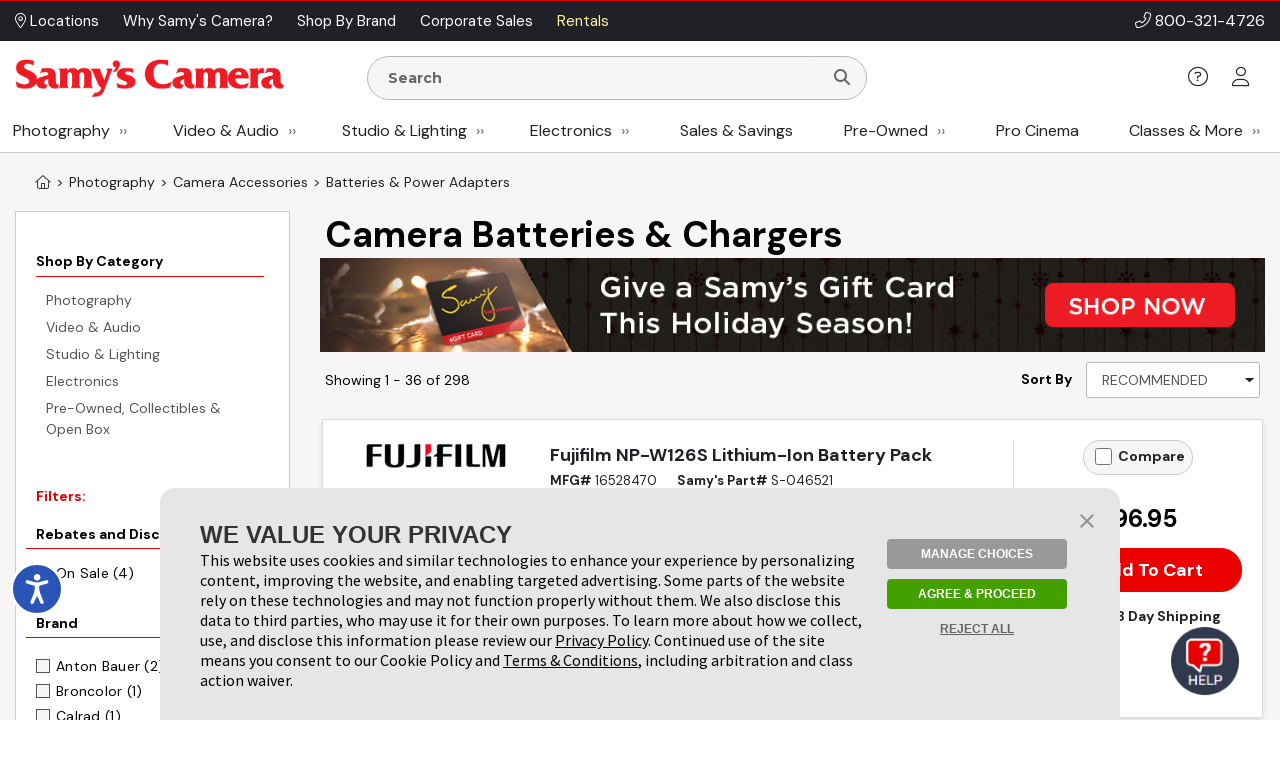

--- FILE ---
content_type: text/html;charset=UTF-8
request_url: https://dev.samys.com/c/Batteries--Power-Adapters/2/140.html
body_size: 763326
content:

<!DOCTYPE html>











<!--/pg/jsp/charts/productchart.jsp-->






<html  xmlns="http://www.w3.org/1999/xhtml" xmlns:fb="http://ogp.me/ns/fb#" xmlns:og="http://ogp.me/ns#" itemscope="itemscope" itemtype="http://schema.org/Webpage" lang="en">
<head prefix="og: http://ogp.me/ns# fb: http://ogp.me/ns/fb# samys_app: http://ogp.me/ns/fb/samys_app#">
    <title>Camera Batteries & Chargers | Canon, Sony, Nikon | Samy's Camera</title>
    












<meta http-equiv="Content-Type" content="text/html; charset=utf-8">
<meta http-equiv="Content-Language" content="EN">
<meta name="verify-v1" content="d1qEFDzcL97X8V2o5fN6RcycBQBkasCIxeJc/yWpRu4=" />
<meta http-equiv="Pragma" content="no-cache">
<meta http-equiv="Expires" content="-1">
<meta name="robots" content="noindex">
<meta name="description" itemprop="description" content="Shop camera batteries and chargers for Canon, Sony, Nikon & more. OEM and 3rd party options from Promaster, Jupio, Godox. Fast charging solutions.">

<meta name="author" content="Samy's Camera">
<meta name="distribution" content="Global">
<meta name="revisit-after" content="1 days">
<meta name="copyright" content="(C) 1998-2026 Samys.com All Rights Reserved">
<meta itemprop="name" content="Samy's Camera" />
<meta itemprop="image" content="https://www.samys.com/images/general/facebook_share.jpg" />
<meta itemprop="copyrightHolder" content="Samys.com" />
<meta itemprop="copyrightYear" content="2026" />
<meta itemprop="isFamilyFriendly" content="true" />

    
<meta property="fb:app_id" content="471693462881401"/>
<meta property="og:type" content="other"/>
<meta property="og:url" content="https://www.samys.com/c/Batteries--Power-Adapters/2/140.html"/>
<meta property="og:title" content="Camera Batteries & Chargers | Canon, Sony, Nikon | Samy's Camera"/>
<meta property="og:description" content="Shop camera batteries and chargers for Canon, Sony, Nikon & more. OEM and 3rd party options from Promaster, Jupio, Godox. Fast charging solutions."/>
<meta property="og:image" content="https://www.samys.com/images/categorypage/batteries_and_power_adapters.png"/>
<meta property="og:site_name" content="Samy's Camera"/>



    <link rel="P3Pv1" href="/w3c/p3p.xml">
    
    
    <link rel="canonical" itemprop="url" href="https://www.samys.com/c/Batteries--Power-Adapters/2/140.html" />
    
    <link rel="shortcut icon" href="/pg/jsp/favicon.ico" type="image/x-icon">
    <link rel="icon" href="/pg/jsp/favicon.ico" type="image/x-icon">
    <meta name="format-detection" content="telephone=no">
    <meta name="viewport" content="width=device-width, initial-scale=1.0" />
    <link rel="apple-touch-icon" href="/images/mobile/icons/apple_touch_button60x60.jpg" />
    <link rel="apple-touch-icon" sizes="76x76" href="/images/mobile/icons/apple_touch_button76x76.jpg" />
    <link rel="apple-touch-icon" sizes="120x120" href="/images/mobile/icons/apple_touch_button120x120.jpg" />
    <link rel="apple-touch-icon" sizes="152x152" href="/images/mobile/icons/apple_touch_button152x152.jpg" />
    <meta name="apple-mobile-web-app-capable" content="yes" />
    <meta name="apple-touch-fullscreen" content="yes" />
    <meta name="apple-mobile-web-app-title" content="Samy's Camera">

    
    

    
    
    
    





<script type="text/javascript" src="/global/jquery/jquery-3.7.1.min.js"></script>
<script type="text/javascript" src="/global/jquery/jquery-migrate-1.4.1.min.js"></script>
<script type="text/javascript" src="/pg/jsp/common/utils/js/jquery/bbq/jquery.ba-bbq.min.js"></script>

<script type="text/javascript" src="/global/nsfw/framework.jsp?oldPackage=false&isCheckoutPage=false"></script>
<script type="text/javascript" src="/global/misc_js/lazyload.js"></script>
<link href="/global/jquery/plugins/fancybox/jquery.fancybox.css" rel="stylesheet">

<script type="text/javascript">
var scriptLazyLoad = [];
var cssLazyLoad = [];

cssLazyLoad.splice(0, 0,'/global/lazy_load_css_bundle.jsp?forAdmin=false&updatedSwiper=true');
scriptLazyLoad.splice(0, 0, 
						'//js.braintreegateway.com/web/3.34.0/js/client.min.js',
						'//js.braintreegateway.com/web/3.34.0/js/data-collector.min.js',
						'//js.braintreegateway.com/web/3.34.0/js/hosted-fields.min.js',
						'//js.braintreegateway.com/web/3.34.0/js/apple-pay.min.js',
						'/global/lazy_load_script_bundle.jsp?forAdmin=false&updatedSwiper=true&localizedSwiper=true&btInit=false'
					);

function navToURL(urlForNav) {
	window.location = urlForNav;
}


jQuery(document).on('resourcesLoaded', function() {
	/* Extend the base field name validation in jquery.serialize-object.min.js to allow for hyphens in field names */
	jQuery.extend(FormSerializer.patterns, {
	  validate: /^[a-z][a-z0-9_-]*(?:\[(?:\d*|[a-z0-9_]+)\])*$/i,
	  key:      /[a-z0-9_-]+|(?=\[\])/gi,
	  named:    /^[a-z0-9_-]+$/i
	});
});
//Add cdnCache=true param to all JS for instart logic
for (var i = 0; i < scriptLazyLoad.length; i++) {
	var scriptPath = scriptLazyLoad[i];
	scriptLazyLoad[i] = scriptPath + (scriptPath.indexOf('?') != -1 ? '&' : '?') + 'cdnCache=true';
};
jQuery(document).on('windowLoaded', function() {
	var lazyScriptsLoaded = false;
	var lazyCSSLoaded = false;

	LazyLoad.css(cssLazyLoad, function () {
		lazyCSSLoaded = true;
		if (lazyScriptsLoaded && lazyCSSLoaded) {
			jQuery(document).trigger('resourcesLoaded');
		}
	},
	{
		prepend: true
	});
	LazyLoad.js(scriptLazyLoad, function () {
		lazyScriptsLoaded = true;
		if (lazyScriptsLoaded && lazyCSSLoaded) {
			jQuery(document).trigger('resourcesLoaded');
		}
	});

	// Loading Google Maps Separately
	var GM = document.createElement('script'); 
	GM.async = "true";
	GM.src = "//maps.googleapis.com/maps/api/js?v=3.exp&libraries=places&key=AIzaSyBmcHMOoGtCPGwYPmUYyG-zCU3Xb-2oni4";
	var script = document.getElementsByTagName('script')[0];
	script.parentNode.insertBefore(GM, script);
});
</script>
<script type="text/javascript">
var gRecaptchaOnloadCallback = function() {
  var recaptcha_containers = jQuery(document).find('[data-recaptcha-container="true"]');
  recaptcha_containers.each(function(){
    grecaptcha.render(this, {
          'sitekey' : '6Ld2KzgUAAAAANtL_TcyXehrX0G4DuixptMsK4NB'
        });
  });
  jQuery('[name="g-recaptcha-response"]').attr('aria-hidden', true);
  jQuery('[name="g-recaptcha-response"]').attr('aria-label', 'Recaptcha Response');
};
jQuery(document).ready(function() {
  setTimeout(() => {
    var recaptcha_response_containers = jQuery(document).find('[name="g-recaptcha-response"]');
    recaptcha_response_containers.each(function(){
      jQuery(this).attr('aria-hidden', true);
      jQuery(this).attr('aria-label', 'Recaptcha Response');
    });
  }, "1000");
});
</script>




<script>
window.fbAsyncInit = function() {
    FB.init({
      appId  : '471693462881401',
      version: 'v2.9',
      status : true, // check login status
      cookie : true, // enable cookies to allow the server to access the session
      xfbml  : true
    });
    nox.social.facebook.setEventListeners();
    
};
nox.load.add(function() {
	// Load the SDK asynchronously
	(function(d, s, id){
	 var js, fjs = d.getElementsByTagName(s)[0];
	 if (d.getElementById(id)) {return;}
	 js = d.createElement(s); js.id = id;
	 js.src = "//connect.facebook.net/en_US/sdk.js";
	 fjs.parentNode.insertBefore(js, fjs);
	}(document, 'script', 'facebook-jssdk'));
});
</script>









<script type="text/javascript">
	jQuery(document).on('facebookLike', function(evnt) {
		
		if (nox.ui.modal.isOpen() && jQuery('#registrationThanksModalLikeButton').length > 0) {
			nox.social.facebook.render.rerenderLikeButtons(jQuery('#registrationThanksModalLikeButton'));
		}
	});
	jQuery(document).on('facebookCommentCreate', function(evnt) {
		var facebookResponse = evnt.response;
		var objType = '';
    	if (facebookResponse.href) {
    		if (facebookResponse.href.indexOf('/c/') != -1) {
            	objType = 'look';
            } else if (facebookResponse.href.indexOf('/p/') != -1) {
            	objType = 'product';
            } else if (facebookResponse.href.indexOf('/f/member-look-detail') != -1) {
            	objType = 'member_look';
            }
        }
        if (objType.length > 0) {
        	nox.social.facebook.customActions.send('comment', objType, facebookResponse.href);
        }
	});
	jQuery(document).on('twitterTweet', function() {
		
	});

</script>








<script type="text/javascript">
function initializeFBTimelineToggle() {
	jQuery(".toggle_fb_timeline_share").iButton({
		init: function($input) {
			$input.parents('div.toggle_fb_timeline_share_container').css('display', '');
		},
		change: function ($input){
			nox.member.setMemberAccountData({
				dataPointName: 'socialActivitySharing',
				newValue: $input.is(":checked")
			});
    	}
	});
}
nox.load.add(initializeFBTimelineToggle);
</script>

<script type="text/javascript">
jQuery(document).on("userBrowserDetected", function() {
	if (nox.member.info.browser == 'Explorer' && nox.member.info.browserVersion < 10) {
	    nox.ui.miniHelp('#siteWrapper', { name: 'browserVersion', moduleClass: 'textLarge', message: 'Our site is not 100% compatible with Internet Explorer ' + nox.member.info.browserVersion + '. We recommend you upgrade to <a href="http://windows.microsoft.com/en-us/internet-explorer/download-ie" target="_blank">Internet Explorer 11</a>, <a href="http://www.google.com/chrome/" target="_blank">Google Chrome</a>, or <a href="http://www.mozilla.org/en-US/firefox/new/" target="_blank">Firefox</a>.'});
	}
});
</script>




<script type="text/javascript">
jQuery(document).on('userAddedToEmailLists.incompleteAccountRegistration userAlreadyInEmailLists.incompleteAccountRegistration', function(evnt) {
	if (evnt.email && !nox.member.info.isMember && !evnt.preventIncompleteAccount) {
		var memberDataPassThrough = { email: evnt.email };
		if (nox.social.facebook.user.connected == true && nox.social.facebook.user.info && memberDataPassThrough.email == nox.social.facebook.user.info.email) {
			var facebookInfoForPassthrough = nox.utils.removeAllButSpecifiedKeysFromObject({
				object: nox.social.facebook.normalizeUserData().info,
				keysToKeep: ['email', 'firstName', 'lastName', 'birthMonth', 'birthDay', 'birthYear', 'gender', 'facebookID', 'greetingName']
			});
			memberDataPassThrough = jQuery.extend(true, {}, facebookInfoForPassthrough, memberDataPassThrough);
		}
		nox.member.registerIncompleteAccount({ memberData: memberDataPassThrough });
	} else {
		jQuery(document).trigger({
			type: 'userIncompleteAccountAlreadyRegistered'
		});
	}
});
</script>



<script type="text/javascript">
nox.load.add(function(){
	jQuery(document).on('click.gaTrackAd', '[data-ad-position]', function(event){
		event.preventDefault();
		var linkURL = jQuery(this).attr('href');
		var adSpotJSON = jQuery(this).data('adPosition');
		var adPositionName = adSpotJSON.hasOwnProperty('adPositionName') ? adSpotJSON["adPositionName"] : '';
		var adName = adSpotJSON.hasOwnProperty('adName') ? adSpotJSON["adName"] : '';
		nox.analytics.google.sendEvent({category: 'Ad Spot',action: 'Link Click',label: adPositionName + " - " + adName});
		if(jQuery(this).attr('target')=='_blank' || jQuery(this).attr('target')=='new') {
			window.open(linkURL);
		} else {
			window.location.href = linkURL;
		}
	});
});
</script>



<script type="text/javascript">
nox.load.add(function(){
	jQuery(document).on('click.gaTrackDataEvent', '[data-analytics-event]', function(event) {
		var $this = jQuery(this),
		$gaEventData = $this.data('analyticsEvent'),
		url = $this.attr('href');
		if($this.attr('href')) {
			event.preventDefault();
		}
		nox.analytics.google.sendEvent($gaEventData);
		if($this.attr('href')) {
			setTimeout(function() {
				if ($this.attr('target') && $this.attr('target') == '_blank') {
					window.open(url, '_blank');
				} else {
					window.location.href = url;
				}
			}, 100);
		}
	});
	jQuery(document).on('click.gaTrackDataEvent', '[data-analytics-ga4-event]', function(event) {
		var $this = jQuery(this),
		$ga4EventData = $this.data('analyticsGa4Event'),
		url = $this.attr('href');
		if($this.attr('href')) {
			event.preventDefault();
		}
		if($ga4EventData.action && $ga4EventData.object) {
			nox.analytics.ga4.event($ga4EventData.action, $ga4EventData.object);
		}
		if($this.attr('href') && !$this.data('analyticsEvent')) {
			setTimeout(function() {
				if ($this.attr('target') && $this.attr('target') == '_blank') {
					window.open(url, '_blank');
				} else {
					window.location.href = url;
				}
			}, 100);
		}
	});
});
</script>





<script type="text/javascript">
jQuery(document).on('click', '[data-product-hook="clickForPriceLink"], [data-product-hook="priceInCartLink"]' , function(event) {
	var $target = jQuery(event.target),
	$targetMapPriceParent = $target.parents('[data-product-hook="mapPriceContainer"]'),
	$targetProductDetailContainer = $targetMapPriceParent.parents('[data-product-detail]');

	if ($targetProductDetailContainer.length > 1) {
		$targetProductDetailContainer = $targetProductDetailContainer.first();
	}

	if ($target.is('[data-product-hook="clickForPriceLink"]')) {
		nox.ajax.load({
			target: $targetMapPriceParent,
			data: {
				linkClicked: true
			}
		});
	} else if ($target.is('[data-product-hook="priceInCartLink"]') && $targetProductDetailContainer.length > 0) {
		var $targetProductDetailContainerData = $targetProductDetailContainer.data('noxProductDetail');

		if ($targetProductDetailContainerData) {
			var fireFunction = function() {
				$targetProductDetailContainer.noxProductDetail('addCurrentProductToCart', {
					forMapPricingLink: true
				});
			};

			if ($target.is('[data-map-require-login="true"]')) {
				nox.member.secureGate({
					onAuthentication: fireFunction
				});
			} else {
				fireFunction();
			}
		}
	}
});

jQuery(document).on('userStateFetched', function() {
	if (nox.member.info.isMember) {
		jQuery('[data-product-hook="mapPriceLoginButton"]').hide().siblings('[data-product-hook="addToCartForm"]').show();
	}
});
</script>



<script type="text/javascript">
if((window.matchMedia('(orientation: landscape)').matches && window.matchMedia('(max-width: 850px)').matches) || window.matchMedia("(max-width: 767px)").matches) {
	jQuery(document).on('click', 'a[href*="/cart?action=editCart"]:not(.view-full-cart)', function(event) {
		event.preventDefault();
		if (nox.ui.modal.isOpen()) {
			nox.ui.modal.close(true);
		}
		jQuery('[data-viewpane-toggle="minicart"]').addClass('active');
		jQuery('[data-viewpane-name="minicart"]').addClass('active');
	});
}
</script>



<script type="text/javascript">

nox.load.add(function() {
	jQuery('a.samysLoadYoutubeVideo').each(function(index, elmnt) {
		var $fancyYTLink = jQuery(this);
		//console.log($fancyYTLink);
			$fancyYTLink.fancybox({
		    'padding' : 0,
		    'width' : 854,
		    'height': 480,
		    'type' : 'swf',
		    'href' : $fancyYTLink.attr('href').replace(new RegExp("watch\\?v=", "i"), 'v/') + '?autoplay=1',
		    'swf' : { 'wmode' : 'transparent', 'allowfullscreen' : 'true' }
		});
	});
	var $fancyLinks = jQuery("a.samysLoadImageGallery");
	$fancyLinks.each(function(index, elmnt) {
		var optionsObject = {
			helpers: {
				title: {
					type: 'inside'
				}
			}
		};

		var $fancyLink = jQuery(this);
		if ($fancyLink.is('.iframe')) {
			delete optionsObject.helpers.title.type;
		}
		$fancyLink.fancybox(optionsObject);
	});
});
</script>


<script type="text/javascript">
var $cartListSections,
	$cartLayover = null;

jQuery(document).on('DOMReady', function() {
	$cartListSections = jQuery('[data-cart-hook="miniCartContainer"] [data-cart-hook="productList"], [data-cart-hook="mobileMiniCartContainer"]');

	$cartLayover = new nox.ui.showLoadingLayover($cartListSections, {
		message: 'Loading Your Cart',
		minHeight: 140
	});

	$cartLayover.show();

	$cartListSections.on('ajaxLoadComplete', function() {
		$cartLayover.hide();
	});
});
jQuery(document).on('ajaxLoadComplete', '[data-cart-hook="miniCartContainer"], [data-cart-hook="mobileMiniCartContainer"]', function() {
	jQuery(document).on('addToCartInitiated', function(evnt) {
		$cartLayover = new nox.ui.showLoadingLayover($cartListSections, {
			message: 'Loading Your Cart',
			minHeight: 140
		});
		$cartLayover.show();
	});
	jQuery(document).on('addToCartFinished', function(evnt) {
		$cartLayover.hide();
	});

});
</script>
<script type="text/javascript" src="/global/jquery/plugins/creditcardvalidator/jquery.creditCardValidator.js?v=0427a"></script>
<script type="text/javascript">
nox.load.add(function() {
	nox.ui.tooltip.init(jQuery('[data-site-hook="quickShipTooltip"]:not([data-tooltip-initialized="true"])'), {
		maxWidth: 700,
		content: '<strong>FREE 1-3 Day Shipping on orders over $49*</strong><br><br><ul style="list-style: disc;margin-left: 12px;"><li>Orders placed before 1:00 pm PST, M-F, are processed the same day.</li><li>Orders placed after 1:00 pm PST ship the next business day.</li><li>Orders placed after 1:00 pm PST Friday ship the following Monday.</li><li>Processing does not guarantee same-day shipping - Orders may require verification.</li></ul><br>*Some exclusions apply - <a href="/g/FAQ/2431.html#freeshipping">learn more</a>',
		conentAsHTML: true,
		position: 'bottom'
	});
}, {
	fireOnContentChange: true
});
nox.load.add(function() {
	nox.ui.tooltip.init(jQuery('[data-site-hook="leasePaymentTooltip"]:not([data-tooltip-initialized="true"])'), {
		maxWidth: 700,
		content: '*Estimated payment is for a 36-month full-payout lease for eligible customers, subject to credit approval and final acceptance by SCL leasing company. Other leasing terms are available.<br><br>Minimum lease term is two years. Purchase amount must exceed $5,000. Other requirements apply. Click <a href="/leasing">here</a> for more information and to access our on-line lease application and calculator.',
		conentAsHTML: true,
		position: 'bottom'
	});
}, {
	fireOnContentChange: true
});
nox.load.add(function() {
	nox.ui.tooltip.init(jQuery('[data-site-hook="creditCardFinancingTooltip"]:not([data-tooltip-initialized="true"])'), {
		maxWidth: 700,
		content: '<p>6 Months* on purchases of $199.00 or more. 12 Months* on purchases of $299 or more with your Samy\'s Camera credit card.  Interest will be charged to your account from the purchase date if the promotional purchase is not paid in full within 6 or 12 Months or if you make a late payment. Minimum Monthly Payments Required.  Subject to credit approval. <a href="/financing">Click here</a> to Apply or for more information: <a href="/financing">www.samys.com/financing</a></p><p>*The Suggested Equal Monthly Payment shown may be greater than the required minimum monthly payment that will be on your billing statement when you use the 6 or 12 month promotional financing offer. This estimated payment : equals the promotional purchase amount divided by 6 or 12 (excluding taxes and shipping charges) rounded to the next highest whole dollar,*Would pay off the promotional purchase amount within 6 or 12 months, but only if there are no other balances on your account at any time during the 6 or 12 month promotional period and you make your payments on time. Your total payments will equal the amount of the promotional purchase amount. If the promotional purchase amount is not paid in full within 6 or 12 months, interest will be charged to your account from the purchase date and your total payments will be greater than the amount of the promotional purchase amount.</p>',
		conentAsHTML: true,
		position: 'bottom'
	});
}, {
	fireOnContentChange: true
});
nox.load.add(function() {
	nox.ui.tooltip.init(jQuery('[data-site-hook="taxInfoTooltip"]:not([data-tooltip-initialized="true"])'), {
		maxWidth: 450,
		theme: 'tooltip tooltip-tax-info',
		content: 'Samy\'s only collects tax on orders shipped to California, Nevada, and Maryland.<br><br>You may be responsible for tax on your purchases in your home state if other than CA, NV, or MD. Please consult with your tax advisor if you have questions regarding your liability.',
		conentAsHTML: true,
		position: 'bottom'
	});
}, {
	fireOnContentChange: true
});
nox.load.add(function() {
	nox.ui.tooltip.init(jQuery('[data-site-hook="productConditionTooltip"]:not([data-tooltip-initialized="true"])'), {
		maxWidth: 700,
		content: '<span class="bold">We determine Pre-owned Equipment Ratings with a rigorous multi-point inspection to help the next owner determine if this selection meets their equipment needs.</span><ul><li><span class="bold">LIKE NEW (10):</span> Includes original box, accessories and instructions. Equipment rates 95% to 100% of original new condition. Extremely low shutter count.</li><li><span class="bold">EXCELLENT (9):</span> Equipment rates 90% to 94% of original condition. Exceptional condition with slight wear. Very low shutter count.</li><li><span class="bold">VERY GOOD (8):</span> Equipment rates 80% to 89% of original condition. Shows moderate wear, possible small dings and blemishes. Low shutter count.</li><li><span class="bold">GOOD (7):</span> Equipment rates 70% to 79% of original condition. More than average wear, may have dents, dings and worn finishes. Moderate shutter count.</li><li><span class="bold">FAIR (6):</span> Equipment has heavy use and wear. High shutter count.</li><li><span class="bold">FOR PARTS ONLY (5):</span> Equipment may not be in working condition and is intended for parts only. Equipment is sold as-is without warranty and is not eligible for return.</li></ul>',
		conentAsHTML: true,
		position: 'bottom'
	});
}, {
	fireOnContentChange: true
});
function toggleWarrantyPane() {
	if(jQuery('.warranty-pane').hasClass('active')) {
		jQuery('.warranty-pane').removeClass('active');
		jQuery('.menu-overlay').remove();
	} else {
		jQuery('.warranty-pane').addClass('active');
		if(jQuery('.menu-overlay').length == 0) {
			var $menuOverlay = jQuery(document.createElement('div')).addClass('menu-overlay absolute');
			jQuery('body').append($menuOverlay);
		}
	}
}
function toggleSynchronyPane() {
	if(jQuery('.synchrony-pane').hasClass('active')) {
		jQuery('.synchrony-pane').off("transitionend");
		jQuery('#synchrony').hide();
		jQuery('.menu-overlay').remove();
		jQuery('.synchrony-pane').removeClass('active');
	} else {
		jQuery('.synchrony-pane').on("transitionend",function(){
			jQuery('#synchrony').show()
		});
		jQuery('.synchrony-pane').addClass('active');
		if(jQuery('.menu-overlay').length == 0) {
			var $menuOverlay = jQuery(document.createElement('div')).addClass('menu-overlay absolute');
			jQuery('body').append($menuOverlay);
		}
	}
}
jQuery(document).ready(function() {
	jQuery(".learn-more-btn.not-http").on("click", function(e) {
		e.preventDefault();
		var warrantyURL = jQuery(this).data("warranty-url");

		if (warrantyURL) {
			//console.log(warrantyURL);
			if (jQuery('.warranty-pane').hasClass('active')) {
				jQuery('.warranty-pane').off("transitionend");
				jQuery('.warranty-pane').hide();
				jQuery('.menu-overlay').remove();
				jQuery('.warranty-pane').removeClass('active');
			} else {
				var warrantyNewWindowLink = jQuery('#warranty-new-window');

                warrantyNewWindowLink.attr('href', warrantyURL);

				jQuery('#warranty-info').show();

				var params = {
					hideTemplate: true
				};

				jQuery.ajax({
					url: warrantyURL,
					method: 'GET',
					data: params,
					success: function(data) {
						jQuery("#warranty-info").html(data);
						jQuery(".warranty-pane").show();
					},
					error: function(xhr, status, error) {
						console.error("AJAX Error:", xhr, status, error);
						jQuery("#warranty-info").html("An error occurred while loading the warranty information.");
					}
				});

				jQuery('.warranty-pane').addClass('active');
				if (jQuery('.menu-overlay').length === 0) {
						//console.log("menu-overlay length 0");
						var $menuOverlay = jQuery(document.createElement('div')).addClass('menu-overlay absolute');
						jQuery('body').append($menuOverlay);
				}
			}
		}
	});
});

jQuery(document).ready(function() {
	jQuery(document).on('change', '[data-cart-item-hook-new="warranty"]', function() {
		var $warrantyItem = jQuery(this);
		var $warrantyItemsContainer = $warrantyItem.closest('[data-warranty-options]');
		var warrantyPID = $warrantyItem.val();
		var warrantyForProductPID = $warrantyItem.data('warranty-for-product-pid');
		var isProductPage = $warrantyItem.data('is-product-page');

		var pidString = jQuery('[data-product-hook="productID"]').val();
		var mpidString = jQuery(this).val();

		if($warrantyItem.is(':checked')) {
            // Uncheck all other checkboxes
			$warrantyItemsContainer.find('[data-cart-item-hook-new="warranty"]').not($warrantyItem).each(function() {
				this.checked = false;
			});

			// If the product page, update the Mpid, otherwise add warranty to cart and send to cart page
			if (isProductPage) {
				jQuery('input[name=Mpid]').val(warrantyPID);
				
				var $productDetailContainer = $warrantyItemsContainer.parents('[data-product-detail]');
				var productDetailJSON = $productDetailContainer.data('productDetail');
				productDetailJSON["warrantyProductID"] = warrantyPID;
				$productDetailContainer.data('productDetail', productDetailJSON);
			} else if(warrantyPID != 0 && warrantyForProductPID != 0) {
				nox.utils.sessionAttributes.setIntHash({
					attributeName: 'addedWarrantyProducts',
					hashKey: warrantyForProductPID,
					hashValue: warrantyPID,
					complete: function(jqXHR, textStatus) {
						nox.commerce.cart.addProductToCart({sendEvent: false, data: { pid: warrantyPID  }, complete: function(){
						location.href='/cart?action=editCart';
					}});
					}
				});
			} 
        } else if (isProductPage) { // If unchecked and is product page
			jQuery('input[name=Mpid]').val('');
			var $productDetailContainer = $warrantyItemsContainer.parents('[data-product-detail]');
			var productDetailJSON = $productDetailContainer.data('productDetail');
			delete productDetailJSON["warrantyProductID"];
			$productDetailContainer.data('productDetail', productDetailJSON);
        }
	});
});

</script>











<!-- Google Tag Manager -->
<script>(function(w,d,s,l,i){w[l]=w[l]||[];w[l].push({'gtm.start':new Date().getTime(),event:'gtm.js'});var f=d.getElementsByTagName(s)[0],j=d.createElement(s);j.async=true;j.src="https://sst.samys.com/3zondtldgqikg.js?"+i;f.parentNode.insertBefore(j,f);})(window,document,'script','dataLayer','j=aWQ9R1RNLVBTM0pWRDk%3D&sort=asc');</script>
<!-- End Google Tag Manager -->



<link rel="stylesheet" type="text/css" href="/global/css/font_declarations.css">
<link rel="preconnect" href="https://fonts.googleapis.com">
<link rel="preconnect" href="https://fonts.gstatic.com" crossorigin>
<link href="https://fonts.googleapis.com/css2?family=DM+Sans:ital,wght@0,400;0,500;0,700;1,400;1,500;1,700&display=swap" rel="stylesheet">
<link href='https://fonts.googleapis.com/css?family=Montserrat:400,700|Arapey:400italic' rel='stylesheet' type='text/css'>

<link href="/global/css/font_files/fontawesome/css/all.css" rel="stylesheet">
<link rel="stylesheet" type="text/css" href="/global/css/css.jsp">
<!--[if lt IE 10]>
	<link rel="stylesheet" type="text/css" href="/global/css/css_ie_old.jsp">
<![endif]-->
<link rel="stylesheet" type="text/css" href="/images/css/custom_stylesheet.css">



<!--[if IE]>
<style type="text/css">
  .clearfix {
    zoom: 1;     /* triggers hasLayout */
    }  /* Only IE can see inside the conditional comment
    and read this CSS rule. Don't ever use a normal HTML
    comment inside the CC or it will close prematurely. */
</style>
<![endif]-->

<script type="text/javascript" src="/cdn-non-cached-init-js?saveDestination=false&pfuri=/c/Batteries--Power-Adapters/2/140.html&oruri=/pg/jsp/charts/productchart.jsp&preventStyleQuizProcessing=false&preventRegisterModalProcessing=false&emitPageView=true&dispid2=140&categoryLevel=2&categoryID=140&pageType=general"></script>


<script src="https://buy.syf.com/digitalbuy/js/merchant_ff.js"></script>
    
    <script>
    function newsletterModal () {
        nox.load.add(function(){
            nox.ui.modal.open("/modules/modals/newsletter/subscribe.jsp", {
                'padding': 0,
                'width' : '550px',
                'wrapCSS' : 'newsletterModal'
            });
        })
    }

    function scrollToContent() {
    
        jQuery(window).scrollTop(jQuery('.wrap-site-content').offset().top - 35);
    
    }
    </script>
    
    
    <link rel="stylesheet" href="/global/jquery/plugins/swiper/7.4.1/swiper-bundle.min.css"/>
    <script src="/global/jquery/plugins/swiper/7.4.1/swiper-bundle.min.js"></script>
    
</head>
<body class="state-standard" style="">
<!-- Google Tag Manager (noscript) -->
<noscript><iframe src="https://sst.samys.com/ns.html?id=GTM-PS3JVD9" height="0" width="0" style="display:none;visibility:hidden"></iframe></noscript>
<!-- End Google Tag Manager (noscript) -->


    

<!-- /pg/jsp/charts/productchart.jsp -->

<div id="fb-root"></div>

<div id="globalAlertBar" align="center" class="global-alert-bar" style="display:none;">&nbsp;</div>
<div class="wrap-allContent" id="siteWrapper">
	

	










	<div class="fixed-top-nav-container">
		<div class="fixed-top-nav wrap-site-top">
			<div class="utility-bar-container">
				<div class="content-container flex align-center space-between no-wrap">
					<div>
						








<nav>
	<ul class="menu  top-ancillary flex no-wrap">
	
			
				<li class="first ">
					
						<span><a  id="menu-1409-0" href="/g/Store-Locations-and-Directions/2220.html" role="button"><i class="fal fa-map-marker-alt" aria-hidden="true"></i> Locations </a></span>
					
					
				</li>
			
		
			
				<li class=" ">
					
						<span><a  id="menu-1409-1" href="/g/why-choose-samys/4298.html" role="button">Why Samy's Camera? </a></span>
					
					
				</li>
			
		
			
				<li class=" ">
					
						<span><a  id="menu-1409-2" href="/pg/jsp/general/allbrands.jsp" role="button">Shop By Brand </a></span>
					
					
				</li>
			
		
			
				<li class=" ">
					
						<span><a  id="menu-1409-3" href="/g/Government-Corporate-Sales/2428.html" role="button">Corporate Sales </a></span>
					
					
				</li>
			
		
			
				<li class=" last">
					
						<span><a  id="menu-1409-4" href="/g/Samy-Camera-Rental-Department/2218.html" role="button">Rentals </a></span>
					
					
				</li>
			
		
	</ul>
</nav>

<script type="text/javascript">
nox.load.add(function() {
	nox.ui.dropdownMenu('.menu');	
});
</script>
					</div>
					<div class="bold text-right phone-num" style="font-size: 16px;"><i class="fal fa-phone-alt" aria-hidden="true"></i> <a href="tel:18003214726">800-321-4726</a></div>
				</div>
			</div>
			<div class="non-mobile">
				<div class="logo-row">
					<div class="content-container flex align-center space-between no-wrap">
						<div class="flex align-center no-wrap" style="width:80%;">
							<div class="logo-container">
								<a href="/">
									<img src="/images/headers/header_logo.png" alt="Samy's Camera" style="display:block;" />
								</a>
							</div>
								<div style="margin:0px 15px; width: 50%;">
									<div>
										





<script type="text/javascript">
nox.load.add(function(){
	jQuery('.searchForm').on('submit', function(evnt) {
   evnt.preventDefault();
   var searchst = this.searchstring.value.toLowerCase();
   
   if(searchst.length >0){
   	nox.analytics.google.pageView({page: '/search_results?searchstring=' +  encodeURIComponent(searchst)});
   	window.location = '/s/' + searchst + '';
   }
   

});
jQuery(".resultsContainer").niceScroll({cursoropacitymin:1, cursorcolor:"#FF3737", background:"#ffffff", cursorborderradius:"0px",cursorborder:"none", cursorwidth: '8px'});
});
</script>
<div class="mini-search " >
	<form name="searchform" action="/search" method="get" class="searchForm" onsubmit="return false">
    		<div class="search-input-container">
				<input class="search-input " name="searchstring" aria-label="Enter Search Terms" value="" placeholder="Search" style="font-family: 'Montserrat', Arial, sans-serif !important; font-weight: 900;" autocomplete="off" type="text">
				<button type="submit" aria-label="Search"><i class="fa fa-search"></i></button>
			</div>
        
        	<div class="resultsContainer " data-autocomplete-hook="resultsContainer"></div>
        
        <div data-searchspring-autocomplete>
            <div class="flex">
                <div data-autocomplete-hook="searchSuggestions" class="searchSuggestions">
                    <div class="header">Suggestions for "<span data-autocomplete-hook="searchTerm"></span>"</div>
                    <div data-autocomplete-hook="suggestionList"></div>
                </div>
                <div data-autocomplete-hook="productSuggestions" class="productSuggestions">
                    <div class="header">Top Products</div>
                    <div class="flex center" data-autocomplete-hook="productList"></div>
                </div>
            </div>
        </div>
        
    </form>
</div>




<script type="text/javascript">
	// var $searchInput = jQuery('form[name="searchform"] .search-input[name="searchstring"]'),
	var $searchInput = null,
	$searchForm = null,
	$autoCompleteContainer = null,
	$searchSuggestionsContainer = null,
	$productSuggestionsContainer = null,
	suggestedTermIndex = -1,
	suggestedProdIndex = -1;
	var eventAdded = false,
	fired = false;
	jQuery('form[name="searchform"] .search-input[name="searchstring"]').focus(function() {
	var $searchInput = jQuery(this),
	$searchForm = $searchInput.parents('form'),
	
	// OLD
	//$autoCompleteContainer = jQuery('#searchspring-autocomplete'),
	//$searchSuggestionsContainer = jQuery('#searchspring-autocomplete [data-autocomplete-hook="suggestionList"]'),
	//$productSuggestionsContainer = jQuery('#searchspring-autocomplete [data-autocomplete-hook="productList"]'),
	
	// NEW
	$autoCompleteContainer = $searchForm.find('[data-searchspring-autocomplete]'),
	$searchSuggestionsContainer = $autoCompleteContainer.find('[data-autocomplete-hook="suggestionList"]'),
	$productSuggestionsContainer = $autoCompleteContainer.find('[data-autocomplete-hook="productList"]');
	// suggestedTermIndex = -1,
	// suggestedProdIndex = -1;

	window.appendSuggestion = function(text, num) {
		var displayText = text;
		if ($searchInput.val().length > 0) {
			displayText = displayText.replace($searchInput.val(), '<span class="bold">' + $searchInput.val() + '</span>');
		}
		$searchSuggestionsContainer.append('<a id="suggestedTerm' + num + '" onfocus="updateProductSuggestions(\'' + text + '\')" onmouseover="updateProductSuggestions(\'' + text + '\')" href="/s/' + text + '' + '">' + displayText + '</a>');
	}

	
	window.updateProductSuggestions = function(text) {
		var resultsPerPage = 6;
		if((window.matchMedia('(orientation: landscape)').matches && window.matchMedia('(max-width: 850px)').matches) || window.matchMedia("(max-width: 767px)").matches) {
			resultsPerPage = 4;
		}
		jQuery.getJSON('https://mpzm18.a.searchspring.io/api/search/autocomplete.json?resultsFormat=native&siteId=mpzm18', {
				resultsPerPage: resultsPerPage,
				page: 0,
				q: text,
				'bgfilter.availableforrent': 0
			}).done(function(data) {
				jQuery('[data-autocomplete-hook="searchTerm"]').html(text);
				$productSuggestionsContainer.html('');
				//jQuery('#searchspring-autocomplete [data-autocomplete-hook="productSuggestions"] a.header').remove();
				$autoCompleteContainer.find('[data-autocomplete-hook="productSuggestions"] a.header').remove();
				for(var i = 0; i < data.results.length; i++) {
					var containerClasses = 'suggested-product-container';
					
					var prodImageURL = data.results[i].imageUrl; 
					
					$productSuggestionsContainer.append('<a onmousedown="return intellisuggestTrackClick(this, \'' + data.results[i].intellisuggestData + '\', \'' + data.results[i].intellisuggestSignature + '\')" id="suggestedProd' + i + '" href="' + data.results[i].url + '' + '" class="suggested-product-container"><img src="' + prodImageURL + '" alt="' + data.results[i].name + '"/><div>' + data.results[i].name + '</div></a>');
				}
				if(data.pagination.totalResults > (resultsPerPage - 1)) {
					//jQuery('#searchspring-autocomplete [data-autocomplete-hook="productSuggestions"]').append('<a id="viewMoreAutoComplete" class="header" href="/s/' + text + '">View all possible matches (' + data.pagination.totalResults + ')</a>');
					$autoCompleteContainer.find('[data-autocomplete-hook="productSuggestions"]').append('<a id="viewMoreAutoComplete" class="header" href="/s/' + text + '' + '">View all possible matches (' + data.pagination.totalResults + ')</a>');
				}
			});
	}

	$searchInput.on('keyup focus', function(evnt) {
		suggestedTermIndex = -1;
		suggestedProdIndex = -1;
		if(evnt.keyCode != 37 && evnt.keyCode != 38 && evnt.keyCode != 39) {
			let inputValue = $searchInput.val();
			if (inputValue.length > 0) {
				var searchValue = inputValue.replace(/\+/g,' ');
				updateProductSuggestions(searchValue);
				jQuery.getJSON('https://mpzm18.a.searchspring.io/api/suggest/query?siteId=mpzm18', {
					query: searchValue,
					'bgfilter.availableforrent': 0
				}).done(function(data) {
					$searchSuggestionsContainer.html('');
					$productSuggestionsContainer.html('');
					//var $menuOverlay = jQuery(document.createElement('div')).addClass('menu-overlay');
					var suggestedText = '';
					if(data.suggested != null) {
						suggestedText = data.suggested.text;
					}
					if(suggestedText.length > 0) {
						/*if(jQuery('.menu-overlay').length === 0) {
                    		jQuery('#wrap-site-content-and-bottom').append($menuOverlay);
						}*/
						appendSuggestion(suggestedText, 0);
						if(data.alternatives != null) {
							for(var i = 0; i < data.alternatives.length; i++) {
								appendSuggestion(data.alternatives[i].text, i+1);
							}
						}
						
						// if(!eventAdded) {
							document.addEventListener('click', autoCompleteClickOut);
							document.addEventListener('keydown', autoCompleteLinkFocus);
							document.addEventListener('keyup', stopEventPropagation);

							// eventAdded = true;
						// }
						$autoCompleteContainer.addClass('active');
					} else {
						// eventAdded = false;
						removeAutoCompleteClickListener();
						//jQuery('.menu-overlay').remove();
						$autoCompleteContainer.removeClass('active');
					}
				});
			} else {
				// removeAutoCompleteClickListener();
				document.removeEventListener('click', autoCompleteClickOut);
        		document.removeEventListener('keydown', autoCompleteLinkFocus);
				document.removeEventListener('keyup', stopEventPropagation);
				$autoCompleteContainer.removeClass('active');
				//jQuery('.menu-overlay').remove();

			}
		}
	});

	window.autoCompleteLinkFocus = function (evnt) {
    	var keyCode = evnt.keyCode,
    	$suggestedLinks = $searchSuggestionsContainer.find('a'),
    	$suggestedProdLinks = $productSuggestionsContainer.find('a'),
    	mobileView = false;
		if((window.matchMedia('(orientation: landscape)').matches && window.matchMedia('(max-width: 850px)').matches) || window.matchMedia("(max-width: 767px)").matches) {
			mobileView = true;
		}
    	if($autoCompleteContainer.is(':visible') && !fired) {
			fired = true;
    		if(keyCode == 37 || keyCode == 38 || keyCode == 39 || keyCode == 40) {
    			evnt.preventDefault();
    		}
    		if($searchInput.is(':focus')) {
    			if(keyCode == 40) {
    				suggestedTermIndex = 0;
    				// suggestedProdIndex = 0;
					$searchSuggestionsContainer.find('#suggestedTerm0').focus();
    				// jQuery('#suggestedTerm0').focus();
    			}
    		} else if($searchSuggestionsContainer[0].contains(document.activeElement)) {
	    		if(keyCode == 38) {
	    			--suggestedTermIndex;
	    			if(suggestedTermIndex > -1) {
		    			var linkID = '#suggestedTerm' + suggestedTermIndex;
						$searchSuggestionsContainer.find(linkID).focus();
		    			// jQuery(linkID).focus();
	    			} else {
	    				suggestedTermIndex = -1;
						suggestedProdIndex = -1;
	    				$searchInput.focus();
	    			}
	    		}
	    		if(keyCode == 39) {
	    			suggestedProdIndex = 0;
					$productSuggestionsContainer.find('#suggestedProd0').focus();
	    			// jQuery('#suggestedProd0').focus();
	    		}
	    		if(keyCode == 40) {
	    			if(suggestedTermIndex < ($suggestedLinks.length - 1)) {
	    				++suggestedTermIndex;
	    				var linkID = '#suggestedTerm' + suggestedTermIndex;
						$searchSuggestionsContainer.find(linkID).focus();

		    			// jQuery(linkID).focus();
	    			} else if(mobileView) {
	    				suggestedProdIndex = 0;
						$productSuggestionsContainer.find('#suggestedProd0').focus();
	    				// jQuery('#suggestedProd0').focus();		    			
		    		}
	    		}
	    	} else if($productSuggestionsContainer[0].contains(document.activeElement)) {
	    		if(keyCode == 37) {
	    			var linkID = '';
	    			if(suggestedProdIndex == 0) {
	    				suggestedProdIndex = -1;
	    				linkID = '#suggestedTerm' + suggestedTermIndex;
						$searchSuggestionsContainer.find(linkID).focus();
	    			} else {
	    				--suggestedProdIndex;
	    				linkID = '#suggestedProd' + suggestedProdIndex;
						$productSuggestionsContainer.find(linkID).focus();
	    			}
	    			// jQuery(linkID).focus();
	    		}
	    		if(keyCode == 38) {
	    			if(mobileView) {
	    				var linkID = '';
	    				if(suggestedProdIndex > 1) {
	    					suggestedProdIndex = suggestedProdIndex - 2;
			    			linkID = '#suggestedProd' + suggestedProdIndex;
						$productSuggestionsContainer.find(linkID).focus();

		    			} else {
		    				linkID = '#suggestedTerm' + suggestedTermIndex;
							$searchSuggestionsContainer.find(linkID).focus();
		    			}
						// jQuery(linkID).focus();
	    			} else {
		    			if(suggestedProdIndex > 2) {
	    					suggestedProdIndex = suggestedProdIndex - 3;
			    			var linkID = '#suggestedProd' + suggestedProdIndex;
							$productSuggestionsContainer.find(linkID).focus();
			    			// jQuery(linkID).focus();
		    			} else {
		    				suggestedProdIndex = -1;
		    				suggestedTermIndex = -1;
		    				$searchInput.focus();
		    			}
		    		}
	    		}
	    		if(keyCode == 39) {
	    			var $suggestedProds = $productSuggestionsContainer.find('a'),
	    			linkID = '';
	    			if(suggestedProdIndex < ($suggestedProds.length - 1)) {
	    				++suggestedProdIndex;
	    				linkID = '#suggestedProd' + suggestedProdIndex;
						$productSuggestionsContainer.find(linkID).focus();

	    			} else {
	    				linkID = '#viewMoreAutoComplete';
						$autoCompleteContainer.find(linkID).focus();

	    			}
	    			// jQuery(linkID).focus();
	    		}
	    		if(keyCode == 40) {
	    			if(mobileView) {
	    				if(suggestedProdIndex < 2) {
		    				suggestedProdIndex = suggestedProdIndex + 2;
			    			var linkID = '#suggestedProd' + suggestedProdIndex;
							$productSuggestionsContainer.find(linkID).focus();

		    			} else {
		    				linkID = '#viewMoreAutoComplete';
							$autoCompleteContainer.find(linkID).focus();
		    			}
	    			} else {
		    			if(suggestedProdIndex < 3) {
		    				suggestedProdIndex = suggestedProdIndex + 3;
			    			var linkID = '#suggestedProd' + suggestedProdIndex;
							$productSuggestionsContainer.find(linkID).focus();

		    			} else {
		    				linkID = '#viewMoreAutoComplete';
							$autoCompleteContainer.find(linkID).focus();
		    			}
		    		}
	    			// jQuery(linkID).focus();
	    		}
	    	} else if(jQuery('#viewMoreAutoComplete').is(':focus')) {
    			if(keyCode == 37) {
    				suggestedProdIndex = $suggestedProdLinks.length - 1;
	    			var linkID = '#suggestedProd' + suggestedProdIndex;
					$productSuggestionsContainer.find(linkID).focus();
	    			// jQuery(linkID).focus();
	    		}
	    		if(keyCode == 38) {
	    			var linkID = '#suggestedProd' + suggestedProdIndex;
					$productSuggestionsContainer.find(linkID).focus();
	    			// jQuery(linkID).focus();
	    		}
    		}
    	}
    }
	
	window.autoCompleteClickOut = function (evnt) {
        var $target = jQuery(event.target);
        if(($target.closest($searchForm) == null || !$target.closest($searchForm).length) && $autoCompleteContainer.is(':visible')) {
        	evnt.preventDefault();
            $autoCompleteContainer.removeClass('active');
            removeAutoCompleteClickListener();
        }
    }
    
    window.removeAutoCompleteClickListener = function () {
        document.removeEventListener('click', autoCompleteClickOut);
        document.removeEventListener('keydown', autoCompleteLinkFocus);
		//jQuery('.menu-overlay').remove();
    }

	window.stopEventPropagation = function() {
		fired = false;
	}
	});
</script>


									</div>
								</div>
						</div>
						<div class="flex no-wrap align-center">
							<div class="menu header-ancillary flex no-wrap end">
								<div style="padding-right:15px;" data-reload-on-event="userLoggedIn userLoggedOut userIncompleteAccountFinished windowLoaded" data-ajax='{"url": "/modules/menus/top_ancillary_menu.jsp", "data": { "menuCategoryID": "1410", "subMenuBullets": false, "topWedge": true } }'>
								</div>
								
								<div data-reload-on-event="DOMReady" data-ajax='{"url": "/cart?action=editcart&include=true&destinationpage=/modules/cart/mini_cart.jsp&jc_getBestDomestic=false"}' data-cart-hook="miniCartContainer">
								</div>
								
							</div>
						</div>
					</div>
				</div>
				<div class="top-main-menu content-container flex no-wrap space-between align-center">
					









<div class="flex-menu" data-menu='{}' data-menu-options='{"delayBeforeShowPoll": 150}' data-menu-active=''>

  <div class="menu-item" data-menu-hook="menuItem"  >
    <a  title="Photography" href="/c/Photography/1/113.html"  data-toggle="dropdown">Photography</a>
    
    <div class="sub-menu" data-menu-hook="subMenu">
      <div class="flex no-wrap space-between">
        <div class="column-container flex no-wrap">
          <div class="menu-column">
        
            <div class="menu-item" data-menu-hook="menuItem">
              <a  title="Cameras" href="/c/Cameras/1/101.html" ><i class='fa fa-camera' aria-hidden='true'></i>Cameras</a>
            </div>
            
            <div class="sub-menu-active">
            
              <div class="sub-menu-item">
                <a  title="DSLR" href="/c/Digital-SLRs/2/102.html" >DSLR</a>
              </div>
              
              <div class="sub-menu-item">
                <a  title="Mirrorless" href="/c/Digital-Mirrorless-Cameras/2/633.html" >Mirrorless</a>
              </div>
              
              <div class="sub-menu-item">
                <a  title="Point & Shoot" href="/c/Digital-Point--Shoots/2/103.html" >Point & Shoot</a>
              </div>
              
              <div class="sub-menu-item">
                <a  title="Medium Format" href="/c/Digital-Medium-Format/2/130.html" >Medium Format</a>
              </div>
              
              <div class="sub-menu-item">
                <a  title="Film Cameras" href="/c/Film-Cameras/2/105.html" >Film Cameras</a>
              </div>
              
              <div class="sub-menu-item">
                <a  title="All Cameras" href="/c/Cameras/1/101.html" >All Cameras</a>
              </div>
              
              <div class="sub-menu-item">
                <a aria-hidden='true' tabindex='-1' title="" href="" ></a>
              </div>
              
              <div class="sub-menu-item">
                <a aria-hidden='true' tabindex='-1' title="" href="" ></a>
              </div>
              
              <div class="sub-menu-item">
                <a aria-hidden='true' tabindex='-1' title="" href="" ></a>
              </div>
              
              <div class="sub-menu-item">
                <a aria-hidden='true' tabindex='-1' title="<b>SHOP BY BRAND</b>" href="" ><b>SHOP BY BRAND</b></a>
              </div>
              
              <div class="sub-menu-item">
                <a  title="Canon Cameras" href="/c/Canon-Cameras/2/810.html" >Canon Cameras</a>
              </div>
              
              <div class="sub-menu-item">
                <a  title="Nikon Cameras" href="/s/nikon%20cameras" >Nikon Cameras</a>
              </div>
              
              <div class="sub-menu-item">
                <a  title="Fujifilm Cameras" href="/s/fujifilm%20cameras" >Fujifilm Cameras</a>
              </div>
              
              <div class="sub-menu-item">
                <a  title="Leica Cameras" href="/s/leica%20cameras" >Leica Cameras</a>
              </div>
              
              <div class="sub-menu-item">
                <a  title="Sony Cameras" href="/s/sony%20cameras" >Sony Cameras</a>
              </div>
              
              <div class="sub-menu-item">
                <a  title="Panasonic Cameras" href="/s/panasonic%20cameras" >Panasonic Cameras</a>
              </div>
              
              <div class="sub-menu-item">
                <a  title="Sigma Cameras" href="/s/sigma%20cameras" >Sigma Cameras</a>
              </div>
              
            </div>
            
            
        
            <div class="menu-item" data-menu-hook="menuItem">
              <a  title="Lenses & Accessories" href="/c/Lenses--Accessories/1/116.html" ><i class='fa fa-aperture' aria-hidden='true'></i>Lenses & Accessories</a>
            </div>
            
            <div class="sub-menu-active">
            
              <div class="sub-menu-item">
                <a  title="Wide Angle" href="/c/Wide-Angle-Lenses/3/124.html" >Wide Angle</a>
              </div>
              
              <div class="sub-menu-item">
                <a  title="Fisheye Lenses" href="/c/Fisheye-Lenses/3/424.html" >Fisheye Lenses</a>
              </div>
              
              <div class="sub-menu-item">
                <a  title="Normal Lenses" href="/c/Normal-Lenses/3/125.html" >Normal Lenses</a>
              </div>
              
              <div class="sub-menu-item">
                <a  title="Macro Lenses" href="/c/Macro-Lenses/3/128.html" >Macro Lenses</a>
              </div>
              
              <div class="sub-menu-item">
                <a  title="Telephoto Lenses" href="/c/Telephoto-Lenses/3/127.html" >Telephoto Lenses</a>
              </div>
              
              <div class="sub-menu-item">
                <a  title="Zoom Lenses" href="/c/Zoom-Lenses/3/126.html" >Zoom Lenses</a>
              </div>
              
              <div class="sub-menu-item">
                <a  title="Tilt-shift Lenses" href="/c/Tilt-shift-Lenses/3/129.html" >Tilt-shift Lenses</a>
              </div>
              
              <div class="sub-menu-item">
                <a  title="Large Format Lenses" href="/c/Large-Format-Lenses/2/119.html" >Large Format Lenses</a>
              </div>
              
              <div class="sub-menu-item">
                <a  title="Auxiliary Lenses" href="/c/Auxiliary-Lenses--Accessories/2/118.html" >Auxiliary Lenses</a>
              </div>
              
              <div class="sub-menu-item">
                <a  title="Lens Filters" href="/c/Filters/2/122.html" >Lens Filters</a>
              </div>
              
              <div class="sub-menu-item">
                <a  title="Lens Accessories" href="/c/Lens-Accessories/2/120.html" >Lens Accessories</a>
              </div>
              
              <div class="sub-menu-item">
                <a  title="All Lenses & Accessories" href="/c/Lenses--Accessories/1/116.html" >All Lenses & Accessories</a>
              </div>
              
            </div>
            
            
        
            <div class="menu-item" data-menu-hook="menuItem">
              <a  title="Camera Accessories" href="/c/Camera-Accessories/1/106.html" ><i class='fas fa-bolt' aria-hidden='true'></i>Camera Accessories</a>
            </div>
            
            <div class="sub-menu-active">
            
              <div class="sub-menu-item">
                <a  title="Flashes & Accessories" href="/c/Flashes--Accessories/2/138.html" >Flashes & Accessories</a>
              </div>
              
              <div class="sub-menu-item">
                <a  title="Batteries & Adapters" href="/c/Batteries--Power-Adapters/2/140.html" >Batteries & Adapters</a>
              </div>
              
              <div class="sub-menu-item">
                <a  title="Cable Releases & Remotes" href="/c/Cable-Releases--Remotes/2/141.html" >Cable Releases & Remotes</a>
              </div>
              
              <div class="sub-menu-item">
                <a  title="All Camera Accessories" href="/c/Camera-Accessories/1/106.html" >All Camera Accessories</a>
              </div>
              
            </div>
            
            
        
            <div class="menu-item" data-menu-hook="menuItem">
              <a  title="Tripods & Heads" href="/c/Tripods--Heads/2/139.html" ><i class='fa fa-telescope' aria-hidden='true'></i>Tripods & Heads</a>
            </div>
            
            <div class="sub-menu-active">
            
              <div class="sub-menu-item">
                <a  title="Tripod Kits" href="/c/Tripod-Kits/3/165.html" >Tripod Kits</a>
              </div>
              
              <div class="sub-menu-item">
                <a  title="Tripod Legs" href="/c/Tripod-Legs/3/164.html" >Tripod Legs</a>
              </div>
              
              <div class="sub-menu-item">
                <a  title="Tripod Heads" href="/c/Tripod-Heads/3/166.html" >Tripod Heads</a>
              </div>
              
              <div class="sub-menu-item">
                <a  title="All Tripods & Heads" href="/c/Tripods--Heads/2/139.html" >All Tripods & Heads</a>
              </div>
              
            </div>
            
            
        
            <div class="menu-item" data-menu-hook="menuItem">
              <a  title="Bags, Cases & Straps" href="/c/Bags,-Cases--Straps/1/136.html" ><i class='fa fa-briefcase' aria-hidden='true'></i>Bags, Cases & Straps</a>
            </div>
            
            <div class="sub-menu-active">
            
              <div class="sub-menu-item">
                <a  title="Camera Bags" href="/c/Camera-Bags--Pouches/2/287.html" >Camera Bags</a>
              </div>
              
              <div class="sub-menu-item">
                <a  title="Camera Straps" href="/c/Camera-Straps/2/776.html" >Camera Straps</a>
              </div>
              
              <div class="sub-menu-item">
                <a  title="Lens Cases" href="/c/Lens-Cases--Pouches/2/121.html" >Lens Cases</a>
              </div>
              
              <div class="sub-menu-item">
                <a  title="All Bags, Cases & Straps" href="/c/Bags,-Cases--Straps/1/136.html" >All Bags, Cases & Straps</a>
              </div>
              
            </div>
            
            
        
          </div>
          <div class="menu-column">
            
            <div class="menu-item" data-menu-hook="menuItem">
              <a  title="Memory & Storage" href="/c/Memory--Storage/1/207.html" ><i class='fa fa-usb-drive' aria-hidden='true'></i>Memory & Storage</a>
            </div>
            
            <div class="sub-menu-active">
            
              <div class="sub-menu-item">
                <a  title="Memory & Storage" href="/c/Memory--Storage/1/207.html" >Memory & Storage</a>
              </div>
              
            </div>
            
            
        
            <div class="menu-item" data-menu-hook="menuItem">
              <a  title="Drones" href="/c/Drones--Accessories/2/759.html" ><i class='fa fa-drone-front' aria-hidden='true'></i>Drones</a>
            </div>
            
            <div class="sub-menu-active">
            
              <div class="sub-menu-item">
                <a  title="Drone Cameras" href="/c/Drones/3/374.html" >Drone Cameras</a>
              </div>
              
              <div class="sub-menu-item">
                <a  title="Drone Acccessories" href="/c/Drone-Accessories/3/380.html" >Drone Acccessories</a>
              </div>
              
            </div>
            
            
        
            <div class="menu-item" data-menu-hook="menuItem">
              <a  title="Film & Darkroom" href="/c/Film--Darkroom/1/482.html" ><i class='fa fa-film-canister' aria-hidden='true'></i>Film & Darkroom</a>
            </div>
            
            <div class="sub-menu-active">
            
              <div class="sub-menu-item">
                <a  title="Film & Darkroom" href="/c/Film--Darkroom/1/482.html" >Film & Darkroom</a>
              </div>
              
            </div>
            
            
        
            <div class="menu-item" data-menu-hook="menuItem">
              <a  title="Other Categories" href="javascript://Do Nothing" ><i class='fa fa-list' aria-hidden='true'></i>Other Categories</a>
            </div>
            
            <div class="sub-menu-active">
            
              <div class="sub-menu-item">
                <a  title="Frames Albums" href="/c/Frames--Albums/2/127.html" >Frames Albums</a>
              </div>
              
              <div class="sub-menu-item">
                <a  title="Binoculars Scopes" href="/c/Binoculars--Scopes/1/462.html" >Binoculars Scopes</a>
              </div>
              
              <div class="sub-menu-item">
                <a  title="Books" href="/c/Books--Videos/2/154.html" >Books</a>
              </div>
              
              <div class="sub-menu-item">
                <a  title="Printers Scanners" href="/c/Printers--Scanners/1/321.html" >Printers Scanners</a>
              </div>
              
              <div class="sub-menu-item">
                <a  title="Portfolios Archival Storage" href="/c/Portfolios--Archival-Storage/2/126.html" >Portfolios Archival Storage</a>
              </div>
              
              <div class="sub-menu-item">
                <a  title="Portrait Photography Buyers Guide" href="/portrait-photography-buyers-guide/" >Portrait Photography Buyers Guide</a>
              </div>
              
              <div class="sub-menu-item">
                <a  title="Landscape Photography Buyers Guide" href="/landscape-photography-buyers-guide" >Landscape Photography Buyers Guide</a>
              </div>
              
            </div>
            
            
        
          </div>
        </div>
        <div class="top-menu-ad">
          
          


<div class="">
<div>
  				<a href="/p/egift/180377.html"><img src="/images/ads/Nav-ad-giftcards-20250410.png" alt="eGift Card" style="display: block; width: 100%;"></a>
				
			</div>
</div>


          
        </div> 
      </div>
    </div>
      
  </div>
  
  <div class="menu-item" data-menu-hook="menuItem"  >
    <a  title="Video & Audio" href="/c/Video/1/235.html"  data-toggle="dropdown">Video & Audio</a>
    
    <div class="sub-menu" data-menu-hook="subMenu">
      <div class="flex no-wrap space-between">
        <div class="column-container flex no-wrap">
          <div class="menu-column">
        
            <div class="menu-item" data-menu-hook="menuItem">
              <a  title="Video Camcorders" href="/c/Video-Camcorders/2/236.html" ><i class='fa fa-camcorder' aria-hidden='true'></i>Video Camcorders</a>
            </div>
            
            <div class="sub-menu-active">
            
              <div class="sub-menu-item">
                <a  title="Professional Camcorders" href="/c/Professional-Camcorders/3/369.html" >Professional Camcorders</a>
              </div>
              
              <div class="sub-menu-item">
                <a  title="Consumer Camcorders" href="/c/Consumer-Camcorders/3/249.html" >Consumer Camcorders</a>
              </div>
              
              <div class="sub-menu-item">
                <a  title="PTZ Remote Cameras" href="/c/PTZ-Remote-Cameras/2/804.html" >PTZ Remote Cameras</a>
              </div>
              
              <div class="sub-menu-item">
                <a  title="GoPro Cameras" href="/c/GoPro-Cameras/3/359.html" >GoPro Cameras</a>
              </div>
              
              <div class="sub-menu-item">
                <a  title="Drone Cameras" href="/c/Drones--Accessories/2/759.html" >Drone Cameras</a>
              </div>
              
              <div class="sub-menu-item">
                <a  title="Action Cameras" href="/c/Action-Cameras/3/214.html" >Action Cameras</a>
              </div>
              
            </div>
            
            
        
            <div class="menu-item" data-menu-hook="menuItem">
              <a  title="Digital Cinema Cameras" href="/c/Digital-Cinema-Cameras/2/760.html" ><i class='fa fa-camera-movie' aria-hidden='true'></i>Digital Cinema Cameras</a>
            </div>
            
            <div class="sub-menu-active">
            
              <div class="sub-menu-item">
                <a  title="Digital Cinema Cameras" href="/c/Digital-Cinema-Cameras/2/760.html" >Digital Cinema Cameras</a>
              </div>
              
            </div>
            
            
        
            <div class="menu-item" data-menu-hook="menuItem">
              <a  title="HDSLR Accessories" href="/c/Video-HDSLR-Accessories/2/614.html" ><i class='fa fa-high-definition' aria-hidden='true'></i>HDSLR Accessories</a>
            </div>
            
            <div class="sub-menu-active">
            
              <div class="sub-menu-item">
                <a  title="Camera Support Systems" href="/c/HDSLR-Camera-Support-Systems/3/615.html" >Camera Support Systems</a>
              </div>
              
              <div class="sub-menu-item">
                <a  title="Camera Support Accessories" href="/c/HDSLR-Camera-Support-Accessories/3/616.html" >Camera Support Accessories</a>
              </div>
              
              <div class="sub-menu-item">
                <a  title="LED Shoe Mount Lighting" href="/c/Video-LED-Shoe-Mount-Lighting/2/751.html" >LED Shoe Mount Lighting</a>
              </div>
              
              <div class="sub-menu-item">
                <a  title="Audio Recording Devices" href="/c/Audio-Recording-Devices/3/618.html" >Audio Recording Devices</a>
              </div>
              
              <div class="sub-menu-item">
                <a  title="HDSLR Viewfinders" href="/c/HDSLR-Viewfinders/3/617.html" >HDSLR Viewfinders</a>
              </div>
              
              <div class="sub-menu-item">
                <a  title="Scene Slates" href="/c/Scene-Slates/3/146.html" >Scene Slates</a>
              </div>
              
              <div class="sub-menu-item">
                <a  title="Video Specialty Equipment" href="/c/Misc-Video-Accessories/3/311.html" >Video Specialty Equipment</a>
              </div>
              
            </div>
            
            
        
          </div>
          <div class="menu-column">
            
            <div class="menu-item" data-menu-hook="menuItem">
              <a  title="Video Accessories" href="/c/Video-Camera-Accessories/1/644.html" ><i class='fa fa-clapperboard-play' aria-hidden='true'></i>Video Accessories</a>
            </div>
            
            <div class="sub-menu-active">
            
              <div class="sub-menu-item">
                <a  title="Batteries & Power" href="/c/Video-Camcorder-Batteries--Power-Adapters/2/241.html" >Batteries & Power</a>
              </div>
              
              <div class="sub-menu-item">
                <a  title="Video Camera Bags" href="/c/Video-Camera-Bags/2/297.html" >Video Camera Bags</a>
              </div>
              
              <div class="sub-menu-item">
                <a  title="Video Tripods & Supports" href="/c/Video-Tripods--Supports/2/244.html" >Video Tripods & Supports</a>
              </div>
              
              <div class="sub-menu-item">
                <a  title="Video Stabilization" href="/c/Video-Stabilization/2/246.html" >Video Stabilization</a>
              </div>
              
              <div class="sub-menu-item">
                <a  title="Video Cables" href="/c/Video-Cables/2/248.html" >Video Cables</a>
              </div>
              
            </div>
            
            
        
          </div>
          <div class="menu-column">
            
            <div class="menu-item" data-menu-hook="menuItem">
              <a  title="Cinema Lenses" href="/c/Video-Lenses--Accessories/2/239.html" ><i class='fa fa-glass' aria-hidden='true'></i>Cinema Lenses</a>
            </div>
            
            <div class="sub-menu-active">
            
              <div class="sub-menu-item">
                <a  title="Cinema Lenses" href="/c/Video-Lenses--Accessories/2/239.html" >Cinema Lenses</a>
              </div>
              
            </div>
            
            
        
          </div>
          <div class="menu-column">
            
            <div class="menu-item" data-menu-hook="menuItem">
              <a  title="Microphones & Accessories" href="/c/Microphones--Accessories/1/645.html" ><i class='fa fa-microphone-stand' aria-hidden='true'></i>Microphones & Accessories</a>
            </div>
            
            <div class="sub-menu-active">
            
              <div class="sub-menu-item">
                <a  title="Microphones" href="/c/Microphones/2/247.html" >Microphones</a>
              </div>
              
              <div class="sub-menu-item">
                <a  title="Microphones Accessories" href="/c/Microphone-Accessories/2/254.html" >Microphones Accessories</a>
              </div>
              
              <div class="sub-menu-item">
                <a  title="Wireless Audio Systems" href="/c/Wireless-Audio-Systems/2/285.html" >Wireless Audio Systems</a>
              </div>
              
              <div class="sub-menu-item">
                <a  title="Pro Audio Mixers" href="/c/Pro-Audio-Mixers/2/257.html" >Pro Audio Mixers</a>
              </div>
              
              <div class="sub-menu-item">
                <a  title="Audio Cables" href="/c/Audio-Cables/2/258.html" >Audio Cables</a>
              </div>
              
            </div>
            
            
        
            <div class="menu-item" data-menu-hook="menuItem">
              <a  title="Digital Audio Recorders" href="/c/Digital-Audio-Recorders/2/428.html" ><i class='fa fa-walkie-talkie' aria-hidden='true'></i>Digital Audio Recorders</a>
            </div>
            
            <div class="sub-menu-active">
            
              <div class="sub-menu-item">
                <a  title="Digital Audio Recorders" href="/c/Digital-Audio-Recorders/2/428.html" >Digital Audio Recorders</a>
              </div>
              
            </div>
            
            
        
            <div class="menu-item" data-menu-hook="menuItem">
              <a  title="Media & Storage" href="/c/Blank-Media--Storage/2/245.html" ><i class='fa fa-hard-drive' aria-hidden='true'></i>Media & Storage</a>
            </div>
            
            <div class="sub-menu-active">
            
              <div class="sub-menu-item">
                <a  title="Media & Storage" href="/c/Blank-Media--Storage/2/245.html" >Media & Storage</a>
              </div>
              
            </div>
            
            
        
            <div class="menu-item" data-menu-hook="menuItem">
              <a  title="Other A/V Categories" href="javascript://Do Nothing" ><i class='fa fa-list' aria-hidden='true'></i>Other A/V Categories</a>
            </div>
            
            <div class="sub-menu-active">
            
              <div class="sub-menu-item">
                <a  title="Cables" href="/c/Cables/2/429.html" >Cables</a>
              </div>
              
              <div class="sub-menu-item">
                <a  title="Gimbals" href="/c/Gimbals/2/772.html" >Gimbals</a>
              </div>
              
              <div class="sub-menu-item">
                <a  title="Video Monitors Viewfinders" href="/c/Video-Monitors--Viewfinders/2/243.html" >Video Monitors Viewfinders</a>
              </div>
              
              <div class="sub-menu-item">
                <a  title="Video Lighting" href="/c/Video-Lighting/2/240.html" >Video Lighting</a>
              </div>
              
            </div>
            
            
        
          </div>
        </div>
        <div class="top-menu-ad">
          
          


<div class="">
<div>
  				<a href="/p/egift/180377.html"><img src="/images/ads/Nav-ad-giftcards-20250410.png" alt="eGift Card" style="display: block; width: 100%;"></a>
				
			</div>
</div>


          
        </div> 
      </div>
    </div>
      
  </div>
  
  <div class="menu-item" data-menu-hook="menuItem"  >
    <a  title="Studio & Lighting" href="/c/Studio--Lighting/1/360.html"  data-toggle="dropdown">Studio & Lighting</a>
    
    <div class="sub-menu" data-menu-hook="subMenu">
      <div class="flex no-wrap space-between">
        <div class="column-container flex no-wrap">
          <div class="menu-column">
        
            <div class="menu-item" data-menu-hook="menuItem">
              <a  title="Strobe Lighting" href="/c/Strobe-Lighting/2/361.html" ><i class='fa fa-lightbulb-exclamation-on' aria-hidden='true'></i>Strobe Lighting</a>
            </div>
            
            <div class="sub-menu-active">
            
              <div class="sub-menu-item">
                <a  title="Portable Strobe Lighting" href="/c/Portable-Strobe-Lighting/2/746.html" >Portable Strobe Lighting</a>
              </div>
              
              <div class="sub-menu-item">
                <a  title="Monolight Strobe Heads & Kits" href="/c/Monolight-Strobe-Heads--Kits/3/370.html" >Monolight Strobe Heads & Kits</a>
              </div>
              
              <div class="sub-menu-item">
                <a  title="Strobe Lighting Heads" href="/c/Strobe-Lighting-Heads/3/373.html" >Strobe Lighting Heads</a>
              </div>
              
              <div class="sub-menu-item">
                <a  title="Strobe Lighting Systems & Kits" href="/c/Strobe-Lighting-Systems--Kits/3/371.html" >Strobe Lighting Systems & Kits</a>
              </div>
              
              <div class="sub-menu-item">
                <a  title="Strobe Lighting Flashtubes" href="/c/Strobe-Lighting-Flashtubes/3/375.html" >Strobe Lighting Flashtubes</a>
              </div>
              
              <div class="sub-menu-item">
                <a  title="All Strobe Lighting" href="/c/Strobe-Lighting/2/361.html" >All Strobe Lighting</a>
              </div>
              
            </div>
            
            
        
            <div class="menu-item" data-menu-hook="menuItem">
              <a  title="Continuous Lighting" href="/c/Continuous-Lighting/2/362.html" ><i class='fa fa-lightbulb' aria-hidden='true'></i>Continuous Lighting</a>
            </div>
            
            <div class="sub-menu-active">
            
              <div class="sub-menu-item">
                <a  title="LED Ring Lights" href="/c/LED-Ring-Lights/3/766.html" >LED Ring Lights</a>
              </div>
              
              <div class="sub-menu-item">
                <a  title="LED Lights & Kits" href="/c/LED-Lights--Kits/3/208.html" >LED Lights & Kits</a>
              </div>
              
              <div class="sub-menu-item">
                <a  title="Tungsten Lights & Kits" href="/c/Tungsten-Lights--Kits/3/378.html" >Tungsten Lights & Kits</a>
              </div>
              
              <div class="sub-menu-item">
                <a  title="Fluorescent Lights & Kits" href="/c/Fluorescent-Lights--Kits/3/377.html" >Fluorescent Lights & Kits</a>
              </div>
              
              <div class="sub-menu-item">
                <a  title="Continuous Lighting Cables" href="/c/Continuous-Lighting-Cables-And-Connectors/3/382.html" >Continuous Lighting Cables</a>
              </div>
              
              <div class="sub-menu-item">
                <a  title="All Continuous Lighting" href="/c/Continuous-Lighting/2/362.html" >All Continuous Lighting</a>
              </div>
              
            </div>
            
            
        
          </div>
          <div class="menu-column">
            
            <div class="menu-item" data-menu-hook="menuItem">
              <a  title="Reflectors & Light Modifiers" href="/c/Reflectors--Light-Modifiers/2/363.html" ><i class='fa fa-reflect-both' aria-hidden='true'></i>Reflectors & Light Modifiers</a>
            </div>
            
            <div class="sub-menu-active">
            
              <div class="sub-menu-item">
                <a  title="Diffuser Panels" href="/c/Diffuser-Panels/3/211.html" >Diffuser Panels</a>
              </div>
              
              <div class="sub-menu-item">
                <a  title="Collapsible Reflectors" href="/c/Collapsible-Reflectors/3/243.html" >Collapsible Reflectors</a>
              </div>
              
              <div class="sub-menu-item">
                <a  title="Panel Reflector Kits" href="/c/Panel-Reflector-Kits/3/247.html" >Panel Reflector Kits</a>
              </div>
              
              <div class="sub-menu-item">
                <a  title="Scrims & Flags" href="/c/Scrims--Flags/3/546.html" >Scrims & Flags</a>
              </div>
              
              <div class="sub-menu-item">
                <a  title="Lighting Umbrellas" href="/c/Umbrellas/3/384.html" >Lighting Umbrellas</a>
              </div>
              
              <div class="sub-menu-item">
                <a  title="All Reflectors & Light Modifiers" href="/c/Reflectors--Light-Modifiers/2/363.html" >All Reflectors & Light Modifiers</a>
              </div>
              
            </div>
            
            
        
            <div class="menu-item" data-menu-hook="menuItem">
              <a  title="Soft Boxes & Accessories" href="/c/Soft-Boxes--Accessories/2/385.html" ><i class='fa fa-sensor-on' aria-hidden='true'></i>Soft Boxes & Accessories</a>
            </div>
            
            <div class="sub-menu-active">
            
              <div class="sub-menu-item">
                <a  title="Rectangular Soft Boxes" href="/c/Rectangular-Soft-Boxes/3/552.html" >Rectangular Soft Boxes</a>
              </div>
              
              <div class="sub-menu-item">
                <a  title="Octagonal Soft Boxes" href="/c/Octagonal-Soft-Boxes/3/553.html" >Octagonal Soft Boxes</a>
              </div>
              
              <div class="sub-menu-item">
                <a  title="Speedrings & Accessories" href="/c/Soft-Box-Speedrings--Accessories/3/556.html" >Speedrings & Accessories</a>
              </div>
              
              <div class="sub-menu-item">
                <a  title="Grids & Accessories" href="/c/Soft-Box-Grids--Accessories/3/136.html" >Grids & Accessories</a>
              </div>
              
              <div class="sub-menu-item">
                <a  title="Louvers & Masks" href="/c/Louvers--Masks/3/555.html" >Louvers & Masks</a>
              </div>
              
              <div class="sub-menu-item">
                <a  title="All Soft Boxes & Accessories" href="/c/Soft-Boxes--Accessories/2/385.html" >All Soft Boxes & Accessories</a>
              </div>
              
            </div>
            
            
        
          </div>
          <div class="menu-column">
            
            <div class="menu-item" data-menu-hook="menuItem">
              <a  title="Light Stands & Grip Equipment" href="/c/Light-Stands--Grip-Equipment/2/364.html" ><i class='fa fa-light-ceiling' aria-hidden='true'></i>Light Stands & Grip Equipment</a>
            </div>
            
            <div class="sub-menu-active">
            
              <div class="sub-menu-item">
                <a  title="Light Stands" href="/c/Light-Stands/3/392.html" >Light Stands</a>
              </div>
              
              <div class="sub-menu-item">
                <a  title="Light Stand Accessories" href="/c/Light-Stand-Accessories/3/393.html" >Light Stand Accessories</a>
              </div>
              
              <div class="sub-menu-item">
                <a  title="Grip Heads & Arms" href="/c/Grip-Heads--Arms/3/394.html" >Grip Heads & Arms</a>
              </div>
              
              <div class="sub-menu-item">
                <a  title="Lighting Boom Arms" href="/c/Lighting-Boom-Arms/3/399.html" >Lighting Boom Arms</a>
              </div>
              
              <div class="sub-menu-item">
                <a  title="Sand & Weight Bags" href="/c/Sand--Weight-Bags/3/411.html" >Sand & Weight Bags</a>
              </div>
              
              <div class="sub-menu-item">
                <a  title="All Light Stands & Grip" href="/c/Light-Stands--Grip-Equipment/2/364.html" >All Light Stands & Grip</a>
              </div>
              
            </div>
            
            
        
            <div class="menu-item" data-menu-hook="menuItem">
              <a  title="Backgrounds & Accessories" href="/c/Backgrounds--Accessories/2/365.html" ><i class='fa fa-panorama' aria-hidden='true'></i>Backgrounds & Accessories</a>
            </div>
            
            <div class="sub-menu-active">
            
              <div class="sub-menu-item">
                <a  title="Background Stands" href="/c/Background-Stands/3/401.html" >Background Stands</a>
              </div>
              
              <div class="sub-menu-item">
                <a  title="Paper Backgrounds" href="/c/Paper-Backgrounds/3/530.html" >Paper Backgrounds</a>
              </div>
              
              <div class="sub-menu-item">
                <a  title="Chroma Key Backgrounds" href="/c/Chroma-Key-Backgrounds/3/404.html" >Chroma Key Backgrounds</a>
              </div>
              
              <div class="sub-menu-item">
                <a  title="Collapsible Backgrounds" href="/c/Collapsible-Backgrounds/3/148.html" >Collapsible Backgrounds</a>
              </div>
              
              <div class="sub-menu-item">
                <a  title="Fabric Backgrounds" href="/c/Fabric-Backgrounds/3/139.html" >Fabric Backgrounds</a>
              </div>
              
              <div class="sub-menu-item">
                <a  title="All Backgrounds & Accessories" href="/c/Backgrounds--Accessories/2/365.html" >All Backgrounds & Accessories</a>
              </div>
              
            </div>
            
            
        
          </div>
          <div class="menu-column">
            
            <div class="menu-item" data-menu-hook="menuItem">
              <a  title="Studio Accessories" href="/c/Studio-Accessories/2/366.html" ><i class='fa fa-light-switch' aria-hidden='true'></i>Studio Accessories</a>
            </div>
            
            <div class="sub-menu-active">
            
              <div class="sub-menu-item">
                <a  title="Apple Boxes" href="/c/Apple-Boxes/3/406.html" >Apple Boxes</a>
              </div>
              
              <div class="sub-menu-item">
                <a  title="Tape" href="/c/Tape/3/407.html" >Tape</a>
              </div>
              
              <div class="sub-menu-item">
                <a  title="All Studio Accessories" href="/c/Studio-Accessories/2/366.html" >All Studio Accessories</a>
              </div>
              
            </div>
            
            
        
            <div class="menu-item" data-menu-hook="menuItem">
              <a  title="Shooting Tables & Tents" href="/c/Shooting-Tables--Tents/2/367.html" ><i class='fa fa-warehouse' aria-hidden='true'></i>Shooting Tables & Tents</a>
            </div>
            
            <div class="sub-menu-active">
            
              <div class="sub-menu-item">
                <a  title="Shooting Tents" href="/c/Shooting-Tents/3/410.html" >Shooting Tents</a>
              </div>
              
              <div class="sub-menu-item">
                <a  title="Shooting Tables" href="/c/Shooting-Tables/3/409.html" >Shooting Tables</a>
              </div>
              
              <div class="sub-menu-item">
                <a  title="Copy Stands" href="/c/Copy-Stands/3/605.html" >Copy Stands</a>
              </div>
              
            </div>
            
            
        
            <div class="menu-item" data-menu-hook="menuItem">
              <a  title="Other Lighting Categories" href="javascript://Do Nothing" ><i class='fa fa-list' aria-hidden='true'></i>Other Lighting Categories</a>
            </div>
            
            <div class="sub-menu-active">
            
              <div class="sub-menu-item">
                <a  title="Light Meters & Accessories" href="/c/Light-Meters--Accessories/2/368.html" >Light Meters & Accessories</a>
              </div>
              
              <div class="sub-menu-item">
                <a  title="Remote Transmitters & Receivers" href="/c/Remote-Transmitters--Slaves/2/369.html" >Remote Transmitters & Receivers</a>
              </div>
              
              <div class="sub-menu-item">
                <a  title="Hard Cases & Large Equipment Bags" href="/c/Large-Equipment-Bags--Hard-Cases/3/290.html" >Hard Cases & Large Equipment Bags</a>
              </div>
              
            </div>
            
            
        
          </div>
        </div>
        <div class="top-menu-ad">
          
          


<div class="">
<div>
  				<a href="/p/egift/180377.html"><img src="/images/ads/Nav-ad-giftcards-20250410.png" alt="eGift Card" style="display: block; width: 100%;"></a>
				
			</div>
</div>


          
        </div> 
      </div>
    </div>
      
  </div>
  
  <div class="menu-item" data-menu-hook="menuItem"  >
    <a  title="Electronics" href="/c/Electronics/1/421.html"  data-toggle="dropdown">Electronics</a>
    
    <div class="sub-menu" data-menu-hook="subMenu">
      <div class="flex no-wrap space-between">
        <div class="column-container flex no-wrap">
          <div class="menu-column">
        
            <div class="menu-item" data-menu-hook="menuItem">
              <a  title="Drones & Accessories" href="/c/Drones--Accessories/2/759.html" ><i class='fa fa-drone-front' aria-hidden='true'></i>Drones & Accessories</a>
            </div>
            
            <div class="sub-menu-active">
            
              <div class="sub-menu-item">
                <a  title="Drones" href="/c/Drones/3/374.html" >Drones</a>
              </div>
              
              <div class="sub-menu-item">
                <a  title="Drone Accessories" href="/c/Drone-Accessories/3/380.html" >Drone Accessories</a>
              </div>
              
            </div>
            
            
        
            <div class="menu-item" data-menu-hook="menuItem">
              <a  title="LCD Projectors" href="/c/LCD-Projectors/2/426.html" ><i class='fa fa-projector' aria-hidden='true'></i>LCD Projectors</a>
            </div>
            
            <div class="sub-menu-active">
            
              <div class="sub-menu-item">
                <a  title="LCD Projectors" href="/c/LCD-Projectors/3/443.html" >LCD Projectors</a>
              </div>
              
              <div class="sub-menu-item">
                <a  title="Projector Screens" href="/c/Projector-Screens/3/444.html" >Projector Screens</a>
              </div>
              
              <div class="sub-menu-item">
                <a  title="Projector Stands" href="/c/Projector-Stands/3/445.html" >Projector Stands</a>
              </div>
              
              <div class="sub-menu-item">
                <a  title="Projector Bulbs" href="/c/Projector-Bulbs/3/322.html" >Projector Bulbs</a>
              </div>
              
            </div>
            
            
        
          </div>
          <div class="menu-column">
            
            <div class="menu-item" data-menu-hook="menuItem">
              <a  title="Computers & Accessories" href="/c/Computers--Accessories/1/427.html" ><i class='fa fa-computer' aria-hidden='true'></i>Computers & Accessories</a>
            </div>
            
            <div class="sub-menu-active">
            
              <div class="sub-menu-item">
                <a  title="Software" href="/c/Software/2/457.html" >Software</a>
              </div>
              
              <div class="sub-menu-item">
                <a  title="Computers" href="/c/Computers/2/452.html" >Computers</a>
              </div>
              
              <div class="sub-menu-item">
                <a  title="Misc. Computer Accessories" href="/c/Misc.-Computer-Accessories/2/542.html" >Misc. Computer Accessories</a>
              </div>
              
              <div class="sub-menu-item">
                <a  title="Cables & Power Supplies" href="/c/Cables--Power-Supplies/2/458.html" >Cables & Power Supplies</a>
              </div>
              
              <div class="sub-menu-item">
                <a  title="Computer Monitors" href="/c/Computer-Monitors/2/453.html" >Computer Monitors</a>
              </div>
              
              <div class="sub-menu-item">
                <a  title="Blu-Ray/DVD Burners" href="/c/Blu-Ray/DVD-Burners/2/215.html" >Blu-Ray/DVD Burners</a>
              </div>
              
            </div>
            
            
        
            <div class="menu-item" data-menu-hook="menuItem">
              <a  title="Home Theatre & Accessories" href="/c/Home-Theatre--Accessories/2/726.html" ><i class='fa fa-tv' aria-hidden='true'></i>Home Theatre & Accessories</a>
            </div>
            
            <div class="sub-menu-active">
            
              <div class="sub-menu-item">
                <a  title="Home Audio Theatre & Speakers" href="/c/Home-Audio-Theatre--Speakers/3/440.html" >Home Audio Theatre & Speakers</a>
              </div>
              
              <div class="sub-menu-item">
                <a  title="Wireless Audio & Accessories" href="/c/Wireless-Audio--Accessories/3/606.html" >Wireless Audio & Accessories</a>
              </div>
              
              <div class="sub-menu-item">
                <a  title="Television Accessories" href="/c/Television-Accessories/3/611.html" >Television Accessories</a>
              </div>
              
            </div>
            
            
        
          </div>
          <div class="menu-column">
            
            <div class="menu-item" data-menu-hook="menuItem">
              <a  title="Smartphone Accessories" href="/c/Smartphone-Accessories/2/424.html" ><i class='fa fa-mobile-screen-button' aria-hidden='true'></i>Smartphone Accessories</a>
            </div>
            
            <div class="sub-menu-active">
            
              <div class="sub-menu-item">
                <a  title="iPads" href="/c/iPads/3/286.html" >iPads</a>
              </div>
              
              <div class="sub-menu-item">
                <a  title="Tablets" href="/c/Tablets/3/307.html" >Tablets</a>
              </div>
              
              <div class="sub-menu-item">
                <a  title="iPad & Tablet Accessories" href="/c/iPad--Tablet-Accessories/3/303.html" >iPad & Tablet Accessories</a>
              </div>
              
            </div>
            
            
        
          </div>
          <div class="menu-column">
            
            <div class="menu-item" data-menu-hook="menuItem">
              <a  title="Other Electronics Categories" href="javascript://Do Nothing" ><i class='fa fa-list' aria-hidden='true'></i>Other Electronics Categories</a>
            </div>
            
            <div class="sub-menu-active">
            
              <div class="sub-menu-item">
                <a  title="Software" href="/c/Software/2/457.html" >Software</a>
              </div>
              
              <div class="sub-menu-item">
                <a  title="Computers" href="/c/Computers/2/452.html" >Computers</a>
              </div>
              
              <div class="sub-menu-item">
                <a  title="Misc. Computer Accessories" href="/c/Misc.-Computer-Accessories/2/542.html" >Misc. Computer Accessories</a>
              </div>
              
              <div class="sub-menu-item">
                <a  title="Cables & Power Supplies" href="/c/Cables--Power-Supplies/2/458.html" >Cables & Power Supplies</a>
              </div>
              
              <div class="sub-menu-item">
                <a  title="Computer Monitors" href="/c/Computer-Monitors/2/453.html" >Computer Monitors</a>
              </div>
              
              <div class="sub-menu-item">
                <a  title="Blu-Ray/DVD Burners" href="/c/Blu-Ray/DVD-Burners/2/215.html" >Blu-Ray/DVD Burners</a>
              </div>
              
            </div>
            
            
        
          </div>
        </div>
        <div class="top-menu-ad">
          
          


<div class="">
<div>
  				<a href="/p/egift/180377.html"><img src="/images/ads/Nav-ad-giftcards-20250410.png" alt="eGift Card" style="display: block; width: 100%;"></a>
				
			</div>
</div>


          
        </div> 
      </div>
    </div>
      
  </div>
  
  <div class="menu-item" data-menu-hook="menuItem"  >
    <a  title="Sales & Savings" href="/c/Sales-and-Savings/1/838.html"  >Sales & Savings</a>
    
  </div>
  
  <div class="menu-item" data-menu-hook="menuItem"  >
    <a  title="Pre-Owned" href="/preowned"  data-toggle="dropdown">Pre-Owned</a>
    
    <div class="sub-menu" data-menu-hook="subMenu">
      <div class="flex no-wrap space-between">
        <div class="column-container flex no-wrap">
          <div class="menu-column">
        
            <div class="menu-item" data-menu-hook="menuItem">
              <a  title="Pre-Owned Products" href="/c/Pre-Owned/2/107.html" ><i class='fa fa-arrows-spin' aria-hidden='true'></i>Pre-Owned Products</a>
            </div>
            
            <div class="sub-menu-active">
            
              <div class="sub-menu-item">
                <a  title="Digital & Film Cameras" href="/c/Pre-Owned-Cameras/3/778.html" >Digital & Film Cameras</a>
              </div>
              
              <div class="sub-menu-item">
                <a  title="Pre-Owned Lenses" href="/c/Pre-Owned-Lenses/3/779.html" >Pre-Owned Lenses</a>
              </div>
              
              <div class="sub-menu-item">
                <a  title="Medium & Large Format" href="/c/Pre-Owned-Medium-Format-Productsq/3/793.html" >Medium & Large Format</a>
              </div>
              
              <div class="sub-menu-item">
                <a  title="Lighting & Other" href="/c/Pre-Owned-Accessories-and-Lighting/3/783.html" >Lighting & Other</a>
              </div>
              
              <div class="sub-menu-item">
                <a  title="Pre-Owned Canon" href="/c/Pre-O/c/Pre-Owned-Canon-Products/3/784.html" >Pre-Owned Canon</a>
              </div>
              
              <div class="sub-menu-item">
                <a  title="Pre-Owned Nikon" href="/c/Pre-Owned-Nikon-Products/3/791.html" >Pre-Owned Nikon</a>
              </div>
              
              <div class="sub-menu-item">
                <a  title="Pre-Owned Sony" href="/c/Pre-Owned-Sony-Products/3/792.html" >Pre-Owned Sony</a>
              </div>
              
            </div>
            
            
        
          </div>
          <div class="menu-column">
            
            <div class="menu-item" data-menu-hook="menuItem">
              <a  title="Open Box Products" href="/c/Open-Box/2/735.html" ><i class='fa fa-box-open' aria-hidden='true'></i>Open Box Products</a>
            </div>
            
            <div class="sub-menu-active">
            
              <div class="sub-menu-item">
                <a  title="Digital & Film Cameras" href="/c/Open-Box-Cameras/3/788.html" >Digital & Film Cameras</a>
              </div>
              
              <div class="sub-menu-item">
                <a  title="Open Box Lenses" href="/c/Open-Box-Lenses/3/789.html" >Open Box Lenses</a>
              </div>
              
              <div class="sub-menu-item">
                <a  title="Open Box Video Accessories" href="/c/Open-Box-Video/3/780.html" >Open Box Video Accessories</a>
              </div>
              
              <div class="sub-menu-item">
                <a  title="Medium & Large Format" href="/c/Open-Box-Medium-Format-Products/3/782.html" >Medium & Large Format</a>
              </div>
              
              <div class="sub-menu-item">
                <a  title="Lighting & Other" href="/c/Open-Box-Accessories-and-Lighting/3/790.html" >Lighting & Other</a>
              </div>
              
              <div class="sub-menu-item">
                <a  title="Open Box Canon" href="/c/Open-Box-Canon-Products/3/785.html" >Open Box Canon</a>
              </div>
              
              <div class="sub-menu-item">
                <a  title="Open Box Nikon" href="/c/Open-Box-Nikon-Products/3/786.html" >Open Box Nikon</a>
              </div>
              
              <div class="sub-menu-item">
                <a  title="Open Box Sony" href="/c/Open-Box-Sony-Products/3/787.html" >Open Box Sony</a>
              </div>
              
            </div>
            
            
        
          </div>
          <div class="menu-column">
            
            <div class="menu-item" data-menu-hook="menuItem">
              <a  title="Collectible Camera Equipment" href="/c/Collectibles/2/780.html" ><i class='fa fa-camera-retro' aria-hidden='true'></i>Collectible Camera Equipment</a>
            </div>
            
            <div class="sub-menu-active">
            
              <div class="sub-menu-item">
                <a  title="Collectible Camera Equipment" href="/c/Collectibles/2/780.html" >Collectible Camera Equipment</a>
              </div>
              
            </div>
            
            
        
            <div class="menu-item" data-menu-hook="menuItem">
              <a  title="Equipment Trade-In / Sell" href="/g/Used-And-Collectables/2642.html" ><i class='fa fa-camera-rotate' aria-hidden='true'></i>Equipment Trade-In / Sell</a>
            </div>
            
            <div class="sub-menu-active">
            
              <div class="sub-menu-item">
                <a  title="Equipment Trade-In / Sell" href="/g/Used-And-Collectables/2642.html" >Equipment Trade-In / Sell</a>
              </div>
              
            </div>
            
            
        
          </div>
        </div>
        <div class="top-menu-ad">
          
          


<div class="">
<div>
  				<a href="/p/egift/180377.html"><img src="/images/ads/Nav-ad-giftcards-20250410.png" alt="eGift Card" style="display: block; width: 100%;"></a>
				
			</div>
</div>


          
        </div> 
      </div>
    </div>
      
  </div>
  
  <div class="menu-item" data-menu-hook="menuItem"  >
    <a  title="Pro Cinema" href="/g/samys-cinema/4283.html"  >Pro Cinema</a>
    
  </div>
  
  <div class="menu-item" data-menu-hook="menuItem"  >
    <a  title="Classes & More" href="/g/Services/3149.html"  data-toggle="dropdown">Classes & More</a>
    
    <div class="sub-menu" data-menu-hook="subMenu">
      <div class="flex no-wrap space-between">
        <div class="column-container flex no-wrap">
          <div class="menu-column">
        
            <div class="menu-item" data-menu-hook="menuItem">
              <a  title="Buyers Guides" href="javascript://Do Nothing" ><i class='fa fa-compass' aria-hidden='true'></i>Buyers Guides</a>
            </div>
            
            <div class="sub-menu-active">
            
              <div class="sub-menu-item">
                <a  title="Portrait Photography Guide" href="/portrait-photography-buyers-guide" >Portrait Photography Guide</a>
              </div>
              
              <div class="sub-menu-item">
                <a  title="Landscape Photography Guide" href="/landscape-photography-buyers-guide" >Landscape Photography Guide</a>
              </div>
              
              <div class="sub-menu-item">
                <a  title="Wildlife Photography Guide" href="/wildlife-photography-buyers-guide" >Wildlife Photography Guide</a>
              </div>
              
              <div class="sub-menu-item">
                <a aria-hidden='true' tabindex='-1' title="" href="" ></a>
              </div>
              
              <div class="sub-menu-item">
                <a aria-hidden='true' tabindex='-1' title="" href="" ></a>
              </div>
              
              <div class="sub-menu-item">
                <a aria-hidden='true' tabindex='-1' title="" href="" ></a>
              </div>
              
              <div class="sub-menu-item">
                <a aria-hidden='true' tabindex='-1' title="" href="" ></a>
              </div>
              
              <div class="sub-menu-item">
                <a aria-hidden='true' tabindex='-1' title="" href="" ></a>
              </div>
              
              <div class="sub-menu-item">
                <a aria-hidden='true' tabindex='-1' title="" href="" ></a>
              </div>
              
              <div class="sub-menu-item">
                <a aria-hidden='true' tabindex='-1' title="<b>SHOP BY BRAND</b>" href="" ><b>SHOP BY BRAND</b></a>
              </div>
              
              <div class="sub-menu-item">
                <a  title="Canon" href="/brand/Canon/801.html" >Canon</a>
              </div>
              
              <div class="sub-menu-item">
                <a  title="Nikon" href="/brand/Nikon/2003.html" >Nikon</a>
              </div>
              
              <div class="sub-menu-item">
                <a  title="Sony" href="/brand/Sony/2002.html" >Sony</a>
              </div>
              
              <div class="sub-menu-item">
                <a  title="Panasonic" href="/brand/Panasonic/2001.html" >Panasonic</a>
              </div>
              
              <div class="sub-menu-item">
                <a  title="Fujifilm" href="/brand/Fujifilm/2028.html" >Fujifilm</a>
              </div>
              
              <div class="sub-menu-item">
                <a  title="View All Brands" href="/pg/jsp/general/allbrands.jsp" >View All Brands</a>
              </div>
              
            </div>
            
            
        
          </div>
          <div class="menu-column">
            
            <div class="menu-item" data-menu-hook="menuItem">
              <a  title="Classes & Workshops" href="http://samysphotoschool.com/" target="_blank"><i class='fa fa-screen-users' aria-hidden='true'></i>Classes & Workshops</a>
            </div>
            
            <div class="sub-menu-active">
            
              <div class="sub-menu-item">
                <a  title="Photography Classes" href="https://samysphotoschool.com/events/category/photo/" target="_blank">Photography Classes</a>
              </div>
              
              <div class="sub-menu-item">
                <a  title="Videography Classes" href="https://samysphotoschool.com/events/category/video/" target="_blank">Videography Classes</a>
              </div>
              
              <div class="sub-menu-item">
                <a  title="Adobe Software & Technical Courses" href="https://samysphotoschool.com/events/category/adobe/" target="_blank">Adobe Software & Technical Courses</a>
              </div>
              
              <div class="sub-menu-item">
                <a  title="Special Events" href="https://samysphotoschool.com/events/category/special-events/" target="_blank">Special Events</a>
              </div>
              
              <div class="sub-menu-item">
                <a  title="Travel, Nature, Adventure & Photo Walks" href="https://samysphotoschool.com/events/category/travel/" target="_blank">Travel, Nature, Adventure & Photo Walks</a>
              </div>
              
            </div>
            
            
        
            <div class="menu-item" data-menu-hook="menuItem">
              <a  title="Photo Blog" href="http://blog.samys.com" target="_blank"><i class='fa fa-square-rss' aria-hidden='true'></i>Photo Blog</a>
            </div>
            
            <div class="sub-menu-active">
            
              <div class="sub-menu-item">
                <a aria-hidden='true' tabindex='-1' title="<b>RECENT POSTS</b>" href="" ><b>RECENT POSTS</b></a>
              </div>
              
              <div class="sub-menu-item">
                <a  title="/p/Digital Mirrorless Cameras/5666C011/EOS R6 Mark II Mirrorless Digital Camera with 24-105mm f/4 Lens/247783.html" href="/b/SIGMA-Named-Photo-Company-of-the-Year-by-Petapixel!/442059846240973995.html" >/p/Digital Mirrorless Cameras/5666C011/EOS R6 Mark II Mirrorless Digital Camera with 24-105mm f/4 Lens/247783.html</a>
              </div>
              
              <div class="sub-menu-item">
                <a  title="Canon Cinema EOS Firmware Update" href="/b/Canon-Cinema-EOS-Firmware-Update---December-2024/215655321250859997.html" >Canon Cinema EOS Firmware Update</a>
              </div>
              
              <div class="sub-menu-item">
                <a  title="Leica Camera USA - New Firmware Updates" href="/b/Leica-Camera-USA---New-Firmware-Updates---December-2024/239799216647030443.html" >Leica Camera USA - New Firmware Updates</a>
              </div>
              
            </div>
            
            
        
            <div class="menu-item" data-menu-hook="menuItem">
              <a  title="Samy's Services" href="javascript://Do Nothing" ><i class='fa fa-bell-concierge' aria-hidden='true'></i>Samy's Services</a>
            </div>
            
            <div class="sub-menu-active">
            
              <div class="sub-menu-item">
                <a  title="Repair Department" href="/repairs" >Repair Department</a>
              </div>
              
              <div class="sub-menu-item">
                <a  title="Equipment Rental" href="/rent" >Equipment Rental</a>
              </div>
              
              <div class="sub-menu-item">
                <a  title="Photo Restoration" href="/g/Samy-Camera-Digital-Service-Bureau/2219.html" >Photo Restoration</a>
              </div>
              
              <div class="sub-menu-item">
                <a  title="Equipment Leasing" href="/g/socal_leasing/3429.html" >Equipment Leasing</a>
              </div>
              
              <div class="sub-menu-item">
                <a  title="Samy's Credit Card" href="/credit-card" >Samy's Credit Card</a>
              </div>
              
            </div>
            
            
        
            <div class="menu-item" data-menu-hook="menuItem">
              <a  title="Corporate Sales" href="/g/Government-Corporate-Sales/2428.html" ><i class='fa fa-landmark' aria-hidden='true'></i>Corporate Sales</a>
            </div>
            
            <div class="sub-menu-active">
            
              <div class="sub-menu-item">
                <a  title="Corporate, Education & Government Sales Information" href="/g/Government-Corporate-Sales/2428.html" >Corporate, Education & Government Sales Information</a>
              </div>
              
            </div>
            
            
        
            <div class="menu-item" data-menu-hook="menuItem">
              <a  title="Mail-In Rebates" href="/f/mail-in-rebates" ><i class='fa fa-envelopes-bulk' aria-hidden='true'></i>Mail-In Rebates</a>
            </div>
            
            <div class="sub-menu-active">
            
              <div class="sub-menu-item">
                <a  title="Available Mail-In Rebates" href="/f/mail-in-rebates" >Available Mail-In Rebates</a>
              </div>
              
            </div>
            
            
        
            <div class="menu-item" data-menu-hook="menuItem">
              <a  title="Extended Warranties" href="/g/warranty_registration_claims/4039.html" ><i class='fa fa-award' aria-hidden='true'></i>Extended Warranties</a>
            </div>
            
            <div class="sub-menu-active">
            
              <div class="sub-menu-item">
                <a  title="Extended Warranty Services" href="/g/warranty_registration_claims/4039.html" >Extended Warranty Services</a>
              </div>
              
              <div class="sub-menu-item">
                <a  title="Warranty Registration" href="http://newleafsc.net/samys/" target="_blank">Warranty Registration</a>
              </div>
              
            </div>
            
            
        
            <div class="menu-item" data-menu-hook="menuItem">
              <a  title="Prints 2 Go - Digital Prints" href="https://www.samysprints2go.com/" target="_blank"><i class='fa fa-print' aria-hidden='true'></i>Prints 2 Go - Digital Prints</a>
            </div>
            
            <div class="sub-menu-active">
            
              <div class="sub-menu-item">
                <a  title="www.SamysPrints2Go.com" href="https://www.samysprints2go.com/" target="_blank">www.SamysPrints2Go.com</a>
              </div>
              
            </div>
            
            
        
          </div>
        </div>
        <div class="top-menu-ad">
          
          


<div class="">
<div>
  				<a href="/p/egift/180377.html"><img src="/images/ads/Nav-ad-giftcards-20250410.png" alt="eGift Card" style="display: block; width: 100%;"></a>
				
			</div>
</div>


          
        </div> 
      </div>
    </div>
      
  </div>
  
</div>

<script>
(function($){$.fn.hoverIntent=function(f,g){var cfg={sensitivity:7,interval:100,timeout:0};cfg=$.extend(cfg,g?{over:f,out:g}:f);var cX,cY,pX,pY;var track=function(ev){cX=ev.pageX;cY=ev.pageY;};var compare=function(ev,ob){ob.hoverIntent_t=clearTimeout(ob.hoverIntent_t);if((Math.abs(pX-cX)+Math.abs(pY-cY))<cfg.sensitivity){$(ob).unbind("mousemove",track);ob.hoverIntent_s=1;return cfg.over.apply(ob,[ev]);}else{pX=cX;pY=cY;ob.hoverIntent_t=setTimeout(function(){compare(ev,ob);},cfg.interval);}};var delay=function(ev,ob){ob.hoverIntent_t=clearTimeout(ob.hoverIntent_t);ob.hoverIntent_s=0;return cfg.out.apply(ob,[ev]);};var handleHover=function(e){var p=(e.type=="mouseover"?e.fromElement:e.toElement)||e.relatedTarget;while(p&&p!=this){try{p=p.parentNode;}catch(e){p=this;}}if(p==this){return false;}var ev=jQuery.extend({},e);var ob=this;if(ob.hoverIntent_t){ob.hoverIntent_t=clearTimeout(ob.hoverIntent_t);}if(e.type=="mouseover"){pX=ev.pageX;pY=ev.pageY;$(ob).bind("mousemove",track);if(ob.hoverIntent_s!=1){ob.hoverIntent_t=setTimeout(function(){compare(ev,ob);},cfg.interval);}}else{$(ob).unbind("mousemove",track);if(ob.hoverIntent_s==1){ob.hoverIntent_t=setTimeout(function(){delay(ev,ob);},cfg.timeout);}}};return this.mouseover(handleHover).mouseout(handleHover);};})(jQuery);
/*!
 * Packery PACKAGED v1.2.2
 * bin-packing layout library
 * http://packery.metafizzy.co
 *
 * Commercial use requires one-time purchase of a commercial license
 * http://packery.metafizzy.co/license.html
 *
 * Non-commercial use is licensed under the GPL v3 License
 *
 * Copyright 2013 Metafizzy
 */

(function(t){function e(){}function i(t){function i(e){e.prototype.option||(e.prototype.option=function(e){t.isPlainObject(e)&&(this.options=t.extend(!0,this.options,e))})}function o(e,i){t.fn[e]=function(o){if("string"==typeof o){for(var s=n.call(arguments,1),a=0,h=this.length;h>a;a++){var p=this[a],u=t.data(p,e);if(u)if(t.isFunction(u[o])&&"_"!==o.charAt(0)){var c=u[o].apply(u,s);if(void 0!==c)return c}else r("no such method '"+o+"' for "+e+" instance");else r("cannot call methods on "+e+" prior to initialization; "+"attempted to call '"+o+"'")}return this}return this.each(function(){var n=t.data(this,e);n?(n.option(o),n._init()):(n=new i(this,o),t.data(this,e,n))})}}if(t){var r="undefined"==typeof console?e:function(t){console.error(t)};return t.bridget=function(t,e){i(e),o(t,e)},t.bridget}}var n=Array.prototype.slice;"function"==typeof define&&define.amd?define("jquery-bridget/jquery.bridget",["jquery"],i):i(t.jQuery)})(window),function(t){function e(t){return RegExp("(^|\\s+)"+t+"(\\s+|$)")}function i(t,e){var i=n(t,e)?r:o;i(t,e)}var n,o,r;"classList"in document.documentElement?(n=function(t,e){return t.classList.contains(e)},o=function(t,e){t.classList.add(e)},r=function(t,e){t.classList.remove(e)}):(n=function(t,i){return e(i).test(t.className)},o=function(t,e){n(t,e)||(t.className=t.className+" "+e)},r=function(t,i){t.className=t.className.replace(e(i)," ")});var s={hasClass:n,addClass:o,removeClass:r,toggleClass:i,has:n,add:o,remove:r,toggle:i};"function"==typeof define&&define.amd?define("classie/classie",s):t.classie=s}(window),function(t){function e(t){if(t){if("string"==typeof n[t])return t;t=t.charAt(0).toUpperCase()+t.slice(1);for(var e,o=0,r=i.length;r>o;o++)if(e=i[o]+t,"string"==typeof n[e])return e}}var i="Webkit Moz ms Ms O".split(" "),n=document.documentElement.style;"function"==typeof define&&define.amd?define("get-style-property/get-style-property",[],function(){return e}):"object"==typeof exports?module.exports=e:t.getStyleProperty=e}(window),function(t){function e(t){var e=parseFloat(t),i=-1===t.indexOf("%")&&!isNaN(e);return i&&e}function i(){for(var t={width:0,height:0,innerWidth:0,innerHeight:0,outerWidth:0,outerHeight:0},e=0,i=s.length;i>e;e++){var n=s[e];t[n]=0}return t}function n(t){function n(t){if("string"==typeof t&&(t=document.querySelector(t)),t&&"object"==typeof t&&t.nodeType){var n=r(t);if("none"===n.display)return i();var o={};o.width=t.offsetWidth,o.height=t.offsetHeight;for(var u=o.isBorderBox=!(!p||!n[p]||"border-box"!==n[p]),c=0,f=s.length;f>c;c++){var d=s[c],l=n[d];l=a(t,l);var y=parseFloat(l);o[d]=isNaN(y)?0:y}var g=o.paddingLeft+o.paddingRight,m=o.paddingTop+o.paddingBottom,v=o.marginLeft+o.marginRight,x=o.marginTop+o.marginBottom,b=o.borderLeftWidth+o.borderRightWidth,w=o.borderTopWidth+o.borderBottomWidth,_=u&&h,E=e(n.width);E!==!1&&(o.width=E+(_?0:g+b));var L=e(n.height);return L!==!1&&(o.height=L+(_?0:m+w)),o.innerWidth=o.width-(g+b),o.innerHeight=o.height-(m+w),o.outerWidth=o.width+v,o.outerHeight=o.height+x,o}}function a(t,e){if(o||-1===e.indexOf("%"))return e;var i=t.style,n=i.left,r=t.runtimeStyle,s=r&&r.left;return s&&(r.left=t.currentStyle.left),i.left=e,e=i.pixelLeft,i.left=n,s&&(r.left=s),e}var h,p=t("boxSizing");return function(){if(p){var t=document.createElement("div");t.style.width="200px",t.style.padding="1px 2px 3px 4px",t.style.borderStyle="solid",t.style.borderWidth="1px 2px 3px 4px",t.style[p]="border-box";var i=document.body||document.documentElement;i.appendChild(t);var n=r(t);h=200===e(n.width),i.removeChild(t)}}(),n}var o=t.getComputedStyle,r=o?function(t){return o(t,null)}:function(t){return t.currentStyle},s=["paddingLeft","paddingRight","paddingTop","paddingBottom","marginLeft","marginRight","marginTop","marginBottom","borderLeftWidth","borderRightWidth","borderTopWidth","borderBottomWidth"];"function"==typeof define&&define.amd?define("get-size/get-size",["get-style-property/get-style-property"],n):"object"==typeof exports?module.exports=n(require("get-style-property")):t.getSize=n(t.getStyleProperty)}(window),function(t){function e(e){var i=t.event;return i.target=i.target||i.srcElement||e,i}var i=document.documentElement,n=function(){};i.addEventListener?n=function(t,e,i){t.addEventListener(e,i,!1)}:i.attachEvent&&(n=function(t,i,n){t[i+n]=n.handleEvent?function(){var i=e(t);n.handleEvent.call(n,i)}:function(){var i=e(t);n.call(t,i)},t.attachEvent("on"+i,t[i+n])});var o=function(){};i.removeEventListener?o=function(t,e,i){t.removeEventListener(e,i,!1)}:i.detachEvent&&(o=function(t,e,i){t.detachEvent("on"+e,t[e+i]);try{delete t[e+i]}catch(n){t[e+i]=void 0}});var r={bind:n,unbind:o};"function"==typeof define&&define.amd?define("eventie/eventie",r):"object"==typeof exports?module.exports=r:t.eventie=r}(this),function(t){function e(t){"function"==typeof t&&(e.isReady?t():r.push(t))}function i(t){var i="readystatechange"===t.type&&"complete"!==o.readyState;if(!e.isReady&&!i){e.isReady=!0;for(var n=0,s=r.length;s>n;n++){var a=r[n];a()}}}function n(n){return n.bind(o,"DOMContentLoaded",i),n.bind(o,"readystatechange",i),n.bind(t,"load",i),e}var o=t.document,r=[];e.isReady=!1,"function"==typeof define&&define.amd?(e.isReady="function"==typeof requirejs,define("doc-ready/doc-ready",["eventie/eventie"],n)):t.docReady=n(t.eventie)}(this),function(){function t(){}function e(t,e){for(var i=t.length;i--;)if(t[i].listener===e)return i;return-1}function i(t){return function(){return this[t].apply(this,arguments)}}var n=t.prototype,o=this,r=o.EventEmitter;n.getListeners=function(t){var e,i,n=this._getEvents();if(t instanceof RegExp){e={};for(i in n)n.hasOwnProperty(i)&&t.test(i)&&(e[i]=n[i])}else e=n[t]||(n[t]=[]);return e},n.flattenListeners=function(t){var e,i=[];for(e=0;t.length>e;e+=1)i.push(t[e].listener);return i},n.getListenersAsObject=function(t){var e,i=this.getListeners(t);return i instanceof Array&&(e={},e[t]=i),e||i},n.addListener=function(t,i){var n,o=this.getListenersAsObject(t),r="object"==typeof i;for(n in o)o.hasOwnProperty(n)&&-1===e(o[n],i)&&o[n].push(r?i:{listener:i,once:!1});return this},n.on=i("addListener"),n.addOnceListener=function(t,e){return this.addListener(t,{listener:e,once:!0})},n.once=i("addOnceListener"),n.defineEvent=function(t){return this.getListeners(t),this},n.defineEvents=function(t){for(var e=0;t.length>e;e+=1)this.defineEvent(t[e]);return this},n.removeListener=function(t,i){var n,o,r=this.getListenersAsObject(t);for(o in r)r.hasOwnProperty(o)&&(n=e(r[o],i),-1!==n&&r[o].splice(n,1));return this},n.off=i("removeListener"),n.addListeners=function(t,e){return this.manipulateListeners(!1,t,e)},n.removeListeners=function(t,e){return this.manipulateListeners(!0,t,e)},n.manipulateListeners=function(t,e,i){var n,o,r=t?this.removeListener:this.addListener,s=t?this.removeListeners:this.addListeners;if("object"!=typeof e||e instanceof RegExp)for(n=i.length;n--;)r.call(this,e,i[n]);else for(n in e)e.hasOwnProperty(n)&&(o=e[n])&&("function"==typeof o?r.call(this,n,o):s.call(this,n,o));return this},n.removeEvent=function(t){var e,i=typeof t,n=this._getEvents();if("string"===i)delete n[t];else if(t instanceof RegExp)for(e in n)n.hasOwnProperty(e)&&t.test(e)&&delete n[e];else delete this._events;return this},n.removeAllListeners=i("removeEvent"),n.emitEvent=function(t,e){var i,n,o,r,s=this.getListenersAsObject(t);for(o in s)if(s.hasOwnProperty(o))for(n=s[o].length;n--;)i=s[o][n],i.once===!0&&this.removeListener(t,i.listener),r=i.listener.apply(this,e||[]),r===this._getOnceReturnValue()&&this.removeListener(t,i.listener);return this},n.trigger=i("emitEvent"),n.emit=function(t){var e=Array.prototype.slice.call(arguments,1);return this.emitEvent(t,e)},n.setOnceReturnValue=function(t){return this._onceReturnValue=t,this},n._getOnceReturnValue=function(){return this.hasOwnProperty("_onceReturnValue")?this._onceReturnValue:!0},n._getEvents=function(){return this._events||(this._events={})},t.noConflict=function(){return o.EventEmitter=r,t},"function"==typeof define&&define.amd?define("eventEmitter/EventEmitter",[],function(){return t}):"object"==typeof module&&module.exports?module.exports=t:this.EventEmitter=t}.call(this),function(t,e){function i(t,e){return t[a](e)}function n(t){if(!t.parentNode){var e=document.createDocumentFragment();e.appendChild(t)}}function o(t,e){n(t);for(var i=t.parentNode.querySelectorAll(e),o=0,r=i.length;r>o;o++)if(i[o]===t)return!0;return!1}function r(t,e){return n(t),i(t,e)}var s,a=function(){if(e.matchesSelector)return"matchesSelector";for(var t=["webkit","moz","ms","o"],i=0,n=t.length;n>i;i++){var o=t[i],r=o+"MatchesSelector";if(e[r])return r}}();if(a){var h=document.createElement("div"),p=i(h,"div");s=p?i:r}else s=o;"function"==typeof define&&define.amd?define("matches-selector/matches-selector",[],function(){return s}):window.matchesSelector=s}(this,Element.prototype),function(t){function e(t,e){for(var i in e)t[i]=e[i];return t}function i(t){for(var e in t)return!1;return e=null,!0}function n(t){return t.replace(/([A-Z])/g,function(t){return"-"+t.toLowerCase()})}function o(t,o,r){function a(t,e){t&&(this.element=t,this.layout=e,this.position={x:0,y:0},this._create())}var h=r("transition"),p=r("transform"),u=h&&p,c=!!r("perspective"),f={WebkitTransition:"webkitTransitionEnd",MozTransition:"transitionend",OTransition:"otransitionend",transition:"transitionend"}[h],d=["transform","transition","transitionDuration","transitionProperty"],l=function(){for(var t={},e=0,i=d.length;i>e;e++){var n=d[e],o=r(n);o&&o!==n&&(t[n]=o)}return t}();e(a.prototype,t.prototype),a.prototype._create=function(){this._transn={ingProperties:{},clean:{},onEnd:{}},this.css({position:"absolute"})},a.prototype.handleEvent=function(t){var e="on"+t.type;this[e]&&this[e](t)},a.prototype.getSize=function(){this.size=o(this.element)},a.prototype.css=function(t){var e=this.element.style;for(var i in t){var n=l[i]||i;e[n]=t[i]}},a.prototype.getPosition=function(){var t=s(this.element),e=this.layout.options,i=e.isOriginLeft,n=e.isOriginTop,o=parseInt(t[i?"left":"right"],10),r=parseInt(t[n?"top":"bottom"],10);o=isNaN(o)?0:o,r=isNaN(r)?0:r;var a=this.layout.size;o-=i?a.paddingLeft:a.paddingRight,r-=n?a.paddingTop:a.paddingBottom,this.position.x=o,this.position.y=r},a.prototype.layoutPosition=function(){var t=this.layout.size,e=this.layout.options,i={};e.isOriginLeft?(i.left=this.position.x+t.paddingLeft+"px",i.right=""):(i.right=this.position.x+t.paddingRight+"px",i.left=""),e.isOriginTop?(i.top=this.position.y+t.paddingTop+"px",i.bottom=""):(i.bottom=this.position.y+t.paddingBottom+"px",i.top=""),this.css(i),this.emitEvent("layout",[this])};var y=c?function(t,e){return"translate3d("+t+"px, "+e+"px, 0)"}:function(t,e){return"translate("+t+"px, "+e+"px)"};a.prototype._transitionTo=function(t,e){this.getPosition();var i=this.position.x,n=this.position.y,o=parseInt(t,10),r=parseInt(e,10),s=o===this.position.x&&r===this.position.y;if(this.setPosition(t,e),s&&!this.isTransitioning)return this.layoutPosition(),void 0;var a=t-i,h=e-n,p={},u=this.layout.options;a=u.isOriginLeft?a:-a,h=u.isOriginTop?h:-h,p.transform=y(a,h),this.transition({to:p,onTransitionEnd:{transform:this.layoutPosition},isCleaning:!0})},a.prototype.goTo=function(t,e){this.setPosition(t,e),this.layoutPosition()},a.prototype.moveTo=u?a.prototype._transitionTo:a.prototype.goTo,a.prototype.setPosition=function(t,e){this.position.x=parseInt(t,10),this.position.y=parseInt(e,10)},a.prototype._nonTransition=function(t){this.css(t.to),t.isCleaning&&this._removeStyles(t.to);for(var e in t.onTransitionEnd)t.onTransitionEnd[e].call(this)},a.prototype._transition=function(t){if(!parseFloat(this.layout.options.transitionDuration))return this._nonTransition(t),void 0;var e=this._transn;for(var i in t.onTransitionEnd)e.onEnd[i]=t.onTransitionEnd[i];for(i in t.to)e.ingProperties[i]=!0,t.isCleaning&&(e.clean[i]=!0);if(t.from){this.css(t.from);var n=this.element.offsetHeight;n=null}this.enableTransition(t.to),this.css(t.to),this.isTransitioning=!0};var g=p&&n(p)+",opacity";a.prototype.enableTransition=function(){this.isTransitioning||(this.css({transitionProperty:g,transitionDuration:this.layout.options.transitionDuration}),this.element.addEventListener(f,this,!1))},a.prototype.transition=a.prototype[h?"_transition":"_nonTransition"],a.prototype.onwebkitTransitionEnd=function(t){this.ontransitionend(t)},a.prototype.onotransitionend=function(t){this.ontransitionend(t)};var m={"-webkit-transform":"transform","-moz-transform":"transform","-o-transform":"transform"};a.prototype.ontransitionend=function(t){if(t.target===this.element){var e=this._transn,n=m[t.propertyName]||t.propertyName;if(delete e.ingProperties[n],i(e.ingProperties)&&this.disableTransition(),n in e.clean&&(this.element.style[t.propertyName]="",delete e.clean[n]),n in e.onEnd){var o=e.onEnd[n];o.call(this),delete e.onEnd[n]}this.emitEvent("transitionEnd",[this])}},a.prototype.disableTransition=function(){this.removeTransitionStyles(),this.element.removeEventListener(f,this,!1),this.isTransitioning=!1},a.prototype._removeStyles=function(t){var e={};for(var i in t)e[i]="";this.css(e)};var v={transitionProperty:"",transitionDuration:""};return a.prototype.removeTransitionStyles=function(){this.css(v)},a.prototype.removeElem=function(){this.element.parentNode.removeChild(this.element),this.emitEvent("remove",[this])},a.prototype.remove=function(){if(!h||!parseFloat(this.layout.options.transitionDuration))return this.removeElem(),void 0;var t=this;this.on("transitionEnd",function(){return t.removeElem(),!0}),this.hide()},a.prototype.reveal=function(){delete this.isHidden,this.css({display:""});var t=this.layout.options;this.transition({from:t.hiddenStyle,to:t.visibleStyle,isCleaning:!0})},a.prototype.hide=function(){this.isHidden=!0,this.css({display:""});var t=this.layout.options;this.transition({from:t.visibleStyle,to:t.hiddenStyle,isCleaning:!0,onTransitionEnd:{opacity:function(){this.isHidden&&this.css({display:"none"})}}})},a.prototype.destroy=function(){this.css({position:"",left:"",right:"",top:"",bottom:"",transition:"",transform:""})},a}var r=document.defaultView,s=r&&r.getComputedStyle?function(t){return r.getComputedStyle(t,null)}:function(t){return t.currentStyle};"function"==typeof define&&define.amd?define("outlayer/item",["eventEmitter/EventEmitter","get-size/get-size","get-style-property/get-style-property"],o):(t.Outlayer={},t.Outlayer.Item=o(t.EventEmitter,t.getSize,t.getStyleProperty))}(window),function(t){function e(t,e){for(var i in e)t[i]=e[i];return t}function i(t){return"[object Array]"===c.call(t)}function n(t){var e=[];if(i(t))e=t;else if(t&&"number"==typeof t.length)for(var n=0,o=t.length;o>n;n++)e.push(t[n]);else e.push(t);return e}function o(t,e){var i=d(e,t);-1!==i&&e.splice(i,1)}function r(t){return t.replace(/(.)([A-Z])/g,function(t,e,i){return e+"-"+i}).toLowerCase()}function s(i,s,c,d,l,y){function g(t,i){if("string"==typeof t&&(t=a.querySelector(t)),!t||!f(t))return h&&h.error("Bad "+this.constructor.namespace+" element: "+t),void 0;this.element=t,this.options=e({},this.options),this.option(i);var n=++v;this.element.outlayerGUID=n,x[n]=this,this._create(),this.options.isInitLayout&&this.layout()}function m(t,i){t.prototype[i]=e({},g.prototype[i])}var v=0,x={};return g.namespace="outlayer",g.Item=y,g.prototype.options={containerStyle:{position:"relative"},isInitLayout:!0,isOriginLeft:!0,isOriginTop:!0,isResizeBound:!0,transitionDuration:"0.4s",hiddenStyle:{opacity:0,transform:"scale(0.001)"},visibleStyle:{opacity:1,transform:"scale(1)"}},e(g.prototype,c.prototype),g.prototype.option=function(t){e(this.options,t)},g.prototype._create=function(){this.reloadItems(),this.stamps=[],this.stamp(this.options.stamp),e(this.element.style,this.options.containerStyle),this.options.isResizeBound&&this.bindResize()},g.prototype.reloadItems=function(){this.items=this._itemize(this.element.children)},g.prototype._itemize=function(t){for(var e=this._filterFindItemElements(t),i=this.constructor.Item,n=[],o=0,r=e.length;r>o;o++){var s=e[o],a=new i(s,this);n.push(a)}return n},g.prototype._filterFindItemElements=function(t){t=n(t);for(var e=this.options.itemSelector,i=[],o=0,r=t.length;r>o;o++){var s=t[o];if(f(s))if(e){l(s,e)&&i.push(s);for(var a=s.querySelectorAll(e),h=0,p=a.length;p>h;h++)i.push(a[h])}else i.push(s)}return i},g.prototype.getItemElements=function(){for(var t=[],e=0,i=this.items.length;i>e;e++)t.push(this.items[e].element);return t},g.prototype.layout=function(){this._resetLayout(),this._manageStamps();var t=void 0!==this.options.isLayoutInstant?this.options.isLayoutInstant:!this._isLayoutInited;this.layoutItems(this.items,t),this._isLayoutInited=!0},g.prototype._init=g.prototype.layout,g.prototype._resetLayout=function(){this.getSize()},g.prototype.getSize=function(){this.size=d(this.element)},g.prototype._getMeasurement=function(t,e){var i,n=this.options[t];n?("string"==typeof n?i=this.element.querySelector(n):f(n)&&(i=n),this[t]=i?d(i)[e]:n):this[t]=0},g.prototype.layoutItems=function(t,e){t=this._getItemsForLayout(t),this._layoutItems(t,e),this._postLayout()},g.prototype._getItemsForLayout=function(t){for(var e=[],i=0,n=t.length;n>i;i++){var o=t[i];o.isIgnored||e.push(o)}return e},g.prototype._layoutItems=function(t,e){function i(){n.emitEvent("layoutComplete",[n,t])}var n=this;if(!t||!t.length)return i(),void 0;this._itemsOn(t,"layout",i);for(var o=[],r=0,s=t.length;s>r;r++){var a=t[r],h=this._getItemLayoutPosition(a);h.item=a,h.isInstant=e||a.isLayoutInstant,o.push(h)}this._processLayoutQueue(o)},g.prototype._getItemLayoutPosition=function(){return{x:0,y:0}},g.prototype._processLayoutQueue=function(t){for(var e=0,i=t.length;i>e;e++){var n=t[e];this._positionItem(n.item,n.x,n.y,n.isInstant)}},g.prototype._positionItem=function(t,e,i,n){n?t.goTo(e,i):t.moveTo(e,i)},g.prototype._postLayout=function(){var t=this._getContainerSize();t&&(this._setContainerMeasure(t.width,!0),this._setContainerMeasure(t.height,!1))},g.prototype._getContainerSize=u,g.prototype._setContainerMeasure=function(t,e){if(void 0!==t){var i=this.size;i.isBorderBox&&(t+=e?i.paddingLeft+i.paddingRight+i.borderLeftWidth+i.borderRightWidth:i.paddingBottom+i.paddingTop+i.borderTopWidth+i.borderBottomWidth),t=Math.max(t,0),this.element.style[e?"width":"height"]=t+"px"}},g.prototype._itemsOn=function(t,e,i){function n(){return o++,o===r&&i.call(s),!0}for(var o=0,r=t.length,s=this,a=0,h=t.length;h>a;a++){var p=t[a];p.on(e,n)}},g.prototype.ignore=function(t){var e=this.getItem(t);e&&(e.isIgnored=!0)},g.prototype.unignore=function(t){var e=this.getItem(t);e&&delete e.isIgnored},g.prototype.stamp=function(t){if(t=this._find(t)){this.stamps=this.stamps.concat(t);for(var e=0,i=t.length;i>e;e++){var n=t[e];this.ignore(n)}}},g.prototype.unstamp=function(t){if(t=this._find(t))for(var e=0,i=t.length;i>e;e++){var n=t[e];o(n,this.stamps),this.unignore(n)}},g.prototype._find=function(t){return t?("string"==typeof t&&(t=this.element.querySelectorAll(t)),t=n(t)):void 0},g.prototype._manageStamps=function(){if(this.stamps&&this.stamps.length){this._getBoundingRect();for(var t=0,e=this.stamps.length;e>t;t++){var i=this.stamps[t];this._manageStamp(i)}}},g.prototype._getBoundingRect=function(){var t=this.element.getBoundingClientRect(),e=this.size;this._boundingRect={left:t.left+e.paddingLeft+e.borderLeftWidth,top:t.top+e.paddingTop+e.borderTopWidth,right:t.right-(e.paddingRight+e.borderRightWidth),bottom:t.bottom-(e.paddingBottom+e.borderBottomWidth)}},g.prototype._manageStamp=u,g.prototype._getElementOffset=function(t){var e=t.getBoundingClientRect(),i=this._boundingRect,n=d(t),o={left:e.left-i.left-n.marginLeft,top:e.top-i.top-n.marginTop,right:i.right-e.right-n.marginRight,bottom:i.bottom-e.bottom-n.marginBottom};return o},g.prototype.handleEvent=function(t){var e="on"+t.type;this[e]&&this[e](t)},g.prototype.bindResize=function(){this.isResizeBound||(i.bind(t,"resize",this),this.isResizeBound=!0)},g.prototype.unbindResize=function(){i.unbind(t,"resize",this),this.isResizeBound=!1},g.prototype.onresize=function(){function t(){e.resize(),delete e.resizeTimeout}this.resizeTimeout&&clearTimeout(this.resizeTimeout);var e=this;this.resizeTimeout=setTimeout(t,100)},g.prototype.resize=function(){var t=d(this.element),e=this.size&&t;e&&t.innerWidth===this.size.innerWidth||this.layout()},g.prototype.addItems=function(t){var e=this._itemize(t);return e.length&&(this.items=this.items.concat(e)),e},g.prototype.appended=function(t){var e=this.addItems(t);e.length&&(this.layoutItems(e,!0),this.reveal(e))},g.prototype.prepended=function(t){var e=this._itemize(t);if(e.length){var i=this.items.slice(0);this.items=e.concat(i),this._resetLayout(),this._manageStamps(),this.layoutItems(e,!0),this.reveal(e),this.layoutItems(i)}},g.prototype.reveal=function(t){var e=t&&t.length;if(e)for(var i=0;e>i;i++){var n=t[i];n.reveal()}},g.prototype.hide=function(t){var e=t&&t.length;if(e)for(var i=0;e>i;i++){var n=t[i];n.hide()}},g.prototype.getItem=function(t){for(var e=0,i=this.items.length;i>e;e++){var n=this.items[e];if(n.element===t)return n}},g.prototype.getItems=function(t){if(t&&t.length){for(var e=[],i=0,n=t.length;n>i;i++){var o=t[i],r=this.getItem(o);r&&e.push(r)}return e}},g.prototype.remove=function(t){t=n(t);var e=this.getItems(t);if(e&&e.length){this._itemsOn(e,"remove",function(){this.emitEvent("removeComplete",[this,e])});for(var i=0,r=e.length;r>i;i++){var s=e[i];s.remove(),o(s,this.items)}}},g.prototype.destroy=function(){var t=this.element.style;t.height="",t.position="",t.width="";for(var e=0,i=this.items.length;i>e;e++){var n=this.items[e];n.destroy()}this.unbindResize(),delete this.element.outlayerGUID,p&&p.removeData(this.element,this.constructor.namespace)},g.data=function(t){var e=t&&t.outlayerGUID;return e&&x[e]},g.create=function(t,i){function n(){g.apply(this,arguments)}return Object.create?n.prototype=Object.create(g.prototype):e(n.prototype,g.prototype),n.prototype.constructor=n,m(n,"options"),e(n.prototype.options,i),n.namespace=t,n.data=g.data,n.Item=function(){y.apply(this,arguments)},n.Item.prototype=new y,s(function(){for(var e=r(t),i=a.querySelectorAll(".js-"+e),o="data-"+e+"-options",s=0,u=i.length;u>s;s++){var c,f=i[s],d=f.getAttribute(o);try{c=d&&JSON.parse(d)}catch(l){h&&h.error("Error parsing "+o+" on "+f.nodeName.toLowerCase()+(f.id?"#"+f.id:"")+": "+l);continue}var y=new n(f,c);p&&p.data(f,t,y)}}),p&&p.bridget&&p.bridget(t,n),n},g.Item=y,g}var a=t.document,h=t.console,p=t.jQuery,u=function(){},c=Object.prototype.toString,f="object"==typeof HTMLElement?function(t){return t instanceof HTMLElement}:function(t){return t&&"object"==typeof t&&1===t.nodeType&&"string"==typeof t.nodeName},d=Array.prototype.indexOf?function(t,e){return t.indexOf(e)}:function(t,e){for(var i=0,n=t.length;n>i;i++)if(t[i]===e)return i;return-1};"function"==typeof define&&define.amd?define("outlayer/outlayer",["eventie/eventie","doc-ready/doc-ready","eventEmitter/EventEmitter","get-size/get-size","matches-selector/matches-selector","./item"],s):t.Outlayer=s(t.eventie,t.docReady,t.EventEmitter,t.getSize,t.matchesSelector,t.Outlayer.Item)}(window),function(t){function e(){function t(e){for(var i in t.defaults)this[i]=t.defaults[i];for(i in e)this[i]=e[i]}return i.Rect=t,t.defaults={x:0,y:0,width:0,height:0},t.prototype.contains=function(t){var e=t.width||0,i=t.height||0;return this.x<=t.x&&this.y<=t.y&&this.x+this.width>=t.x+e&&this.y+this.height>=t.y+i},t.prototype.overlaps=function(t){var e=this.x+this.width,i=this.y+this.height,n=t.x+t.width,o=t.y+t.height;return n>this.x&&e>t.x&&o>this.y&&i>t.y},t.prototype.getMaximalFreeRects=function(e){if(!this.overlaps(e))return!1;var i,n=[],o=this.x+this.width,r=this.y+this.height,s=e.x+e.width,a=e.y+e.height;return this.y<e.y&&(i=new t({x:this.x,y:this.y,width:this.width,height:e.y-this.y}),n.push(i)),o>s&&(i=new t({x:s,y:this.y,width:o-s,height:this.height}),n.push(i)),r>a&&(i=new t({x:this.x,y:a,width:this.width,height:r-a}),n.push(i)),this.x<e.x&&(i=new t({x:this.x,y:this.y,width:e.x-this.x,height:this.height}),n.push(i)),n},t.prototype.canFit=function(t){return this.width>=t.width&&this.height>=t.height},t}var i=t.Packery=function(){};"function"==typeof define&&define.amd?define("packery/js/rect",e):(t.Packery=t.Packery||{},t.Packery.Rect=e())}(window),function(t){function e(t){function e(t,e,i){this.width=t||0,this.height=e||0,this.sortDirection=i||"downwardLeftToRight",this.reset()}e.prototype.reset=function(){this.spaces=[],this.newSpaces=[];var e=new t({x:0,y:0,width:this.width,height:this.height});this.spaces.push(e),this.sorter=i[this.sortDirection]||i.downwardLeftToRight},e.prototype.pack=function(t){for(var e=0,i=this.spaces.length;i>e;e++){var n=this.spaces[e];if(n.canFit(t)){this.placeInSpace(t,n);break}}},e.prototype.placeInSpace=function(t,e){t.x=e.x,t.y=e.y,this.placed(t)},e.prototype.placed=function(t){for(var i=[],n=0,o=this.spaces.length;o>n;n++){var r=this.spaces[n],s=r.getMaximalFreeRects(t);s?i.push.apply(i,s):i.push(r)}this.spaces=i,e.mergeRects(this.spaces),this.spaces.sort(this.sorter)},e.mergeRects=function(t){for(var e=0,i=t.length;i>e;e++){var n=t[e];if(n){var o=t.slice(0);o.splice(e,1);for(var r=0,s=0,a=o.length;a>s;s++){var h=o[s],p=e>s?0:1;n.contains(h)&&(t.splice(s+p-r,1),r++)}}}return t};var i={downwardLeftToRight:function(t,e){return t.y-e.y||t.x-e.x},rightwardTopToBottom:function(t,e){return t.x-e.x||t.y-e.y}};return e}if("function"==typeof define&&define.amd)define("packery/js/packer",["./rect"],e);else{var i=t.Packery=t.Packery||{};i.Packer=e(i.Rect)}}(window),function(t){function e(t,e,i){var n=t("transform"),o=function(){e.Item.apply(this,arguments)};o.prototype=new e.Item;var r=o.prototype._create;return o.prototype._create=function(){r.call(this),this.rect=new i,this.placeRect=new i},o.prototype.dragStart=function(){this.getPosition(),this.removeTransitionStyles(),this.isTransitioning&&n&&(this.element.style[n]="none"),this.getSize(),this.isPlacing=!0,this.needsPositioning=!1,this.positionPlaceRect(this.position.x,this.position.y),this.isTransitioning=!1,this.didDrag=!1},o.prototype.dragMove=function(t,e){this.didDrag=!0;var i=this.layout.size;t-=i.paddingLeft,e-=i.paddingTop,this.positionPlaceRect(t,e)},o.prototype.dragStop=function(){this.getPosition();var t=this.position.x!==this.placeRect.x,e=this.position.y!==this.placeRect.y;this.needsPositioning=t||e,this.didDrag=!1},o.prototype.positionPlaceRect=function(t,e,i){this.placeRect.x=this.getPlaceRectCoord(t,!0),this.placeRect.y=this.getPlaceRectCoord(e,!1,i)},o.prototype.getPlaceRectCoord=function(t,e,i){var n=e?"Width":"Height",o=this.size["outer"+n],r=this.layout[e?"columnWidth":"rowHeight"],s=this.layout.size["inner"+n];e||(s=Math.max(s,this.layout.maxY),this.layout.rowHeight||(s-=this.layout.gutter));var a;if(r){r+=this.layout.gutter,s+=e?this.layout.gutter:0,t=Math.round(t/r);var h;h=this.layout.options.isHorizontal?e?"ceil":"floor":e?"floor":"ceil";var p=Math[h](s/r);p-=Math.ceil(o/r),a=p}else a=s-o;return t=i?t:Math.min(t,a),t*=r||1,Math.max(0,t)},o.prototype.copyPlaceRectPosition=function(){this.rect.x=this.placeRect.x,this.rect.y=this.placeRect.y},o}"function"==typeof define&&define.amd?define("packery/js/item",["get-style-property/get-style-property","outlayer/outlayer","./rect"],e):t.Packery.Item=e(t.getStyleProperty,t.Outlayer,t.Packery.Rect)}(window),function(t){function e(t,e,i,n,o,r){function s(t,e){return t.position.y-e.position.y||t.position.x-e.position.x}function a(t,e){return t.position.x-e.position.x||t.position.y-e.position.y}var h=i.create("packery");return h.Item=r,h.prototype._create=function(){i.prototype._create.call(this),this.packer=new o,this.stamp(this.options.stamped);var t=this;this.handleDraggabilly={dragStart:function(e){t.itemDragStart(e.element)},dragMove:function(e){t.itemDragMove(e.element,e.position.x,e.position.y)},dragEnd:function(e){t.itemDragEnd(e.element)}},this.handleUIDraggable={start:function(e){t.itemDragStart(e.currentTarget)},drag:function(e,i){t.itemDragMove(e.currentTarget,i.position.left,i.position.top)},stop:function(e){t.itemDragEnd(e.currentTarget)}}},h.prototype._resetLayout=function(){this.getSize(),this._getMeasurements();var t=this.packer;this.options.isHorizontal?(t.width=Number.POSITIVE_INFINITY,t.height=this.size.innerHeight+this.gutter,t.sortDirection="rightwardTopToBottom"):(t.width=this.size.innerWidth+this.gutter,t.height=Number.POSITIVE_INFINITY,t.sortDirection="downwardLeftToRight"),t.reset(),this.maxY=0,this.maxX=0},h.prototype._getMeasurements=function(){this._getMeasurement("columnWidth","width"),this._getMeasurement("rowHeight","height"),this._getMeasurement("gutter","width")},h.prototype._getItemLayoutPosition=function(t){return this._packItem(t),t.rect},h.prototype._packItem=function(t){this._setRectSize(t.element,t.rect),this.packer.pack(t.rect),this._setMaxXY(t.rect)},h.prototype._setMaxXY=function(t){this.maxX=Math.max(t.x+t.width,this.maxX),this.maxY=Math.max(t.y+t.height,this.maxY)},h.prototype._setRectSize=function(t,i){var n=e(t),o=n.outerWidth,r=n.outerHeight,s=this.columnWidth+this.gutter,a=this.rowHeight+this.gutter;o=this.columnWidth?Math.ceil(o/s)*s:o+this.gutter,r=this.rowHeight?Math.ceil(r/a)*a:r+this.gutter,i.width=Math.min(o,this.packer.width),i.height=r},h.prototype._getContainerSize=function(){return this.options.isHorizontal?{width:this.maxX-this.gutter}:{height:this.maxY-this.gutter}},h.prototype._manageStamp=function(t){var e,i=this.getItem(t);if(i&&i.isPlacing)e=i.placeRect;else{var o=this._getElementOffset(t);e=new n({x:this.options.isOriginLeft?o.left:o.right,y:this.options.isOriginTop?o.top:o.bottom})}this._setRectSize(t,e),this.packer.placed(e),this._setMaxXY(e)},h.prototype.sortItemsByPosition=function(){var t=this.options.isHorizontal?a:s;this.items.sort(t)},h.prototype.fit=function(t,e,i){var n=this.getItem(t);n&&(this._getMeasurements(),this.stamp(n.element),n.getSize(),n.isPlacing=!0,e=void 0===e?n.rect.x:e,i=void 0===i?n.rect.y:i,n.positionPlaceRect(e,i,!0),this._bindFitEvents(n),n.moveTo(n.placeRect.x,n.placeRect.y),this.layout(),this.unstamp(n.element),this.sortItemsByPosition(),n.isPlacing=!1,n.copyPlaceRectPosition())},h.prototype._bindFitEvents=function(t){function e(){n++,2===n&&i.emitEvent("fitComplete",[i,t])}var i=this,n=0;t.on("layout",function(){return e(),!0}),this.on("layoutComplete",function(){return e(),!0})},h.prototype.resize=function(){var t=e(this.element),i=this.size&&t,n=this.options.isHorizontal?"innerHeight":"innerWidth";i&&t[n]===this.size[n]||this.layout()},h.prototype.itemDragStart=function(t){this.stamp(t);var e=this.getItem(t);e&&e.dragStart()},h.prototype.itemDragMove=function(t,e,i){function n(){r.layout(),delete r.dragTimeout}var o=this.getItem(t);o&&o.dragMove(e,i);var r=this;this.clearDragTimeout(),this.dragTimeout=setTimeout(n,40)},h.prototype.clearDragTimeout=function(){this.dragTimeout&&clearTimeout(this.dragTimeout)},h.prototype.itemDragEnd=function(e){var i,n=this.getItem(e);if(n&&(i=n.didDrag,n.dragStop()),!n||!i&&!n.needsPositioning)return this.unstamp(e),void 0;t.add(n.element,"is-positioning-post-drag");var o=this._getDragEndLayoutComplete(e,n);n.needsPositioning?(n.on("layout",o),n.moveTo(n.placeRect.x,n.placeRect.y)):n&&n.copyPlaceRectPosition(),this.clearDragTimeout(),this.on("layoutComplete",o),this.layout()},h.prototype._getDragEndLayoutComplete=function(e,i){var n=i&&i.needsPositioning,o=0,r=n?2:1,s=this;return function(){return o++,o!==r?!0:(i&&(t.remove(i.element,"is-positioning-post-drag"),i.isPlacing=!1,i.copyPlaceRectPosition()),s.unstamp(e),s.sortItemsByPosition(),n&&s.emitEvent("dragItemPositioned",[s,i]),!0)}},h.prototype.bindDraggabillyEvents=function(t){t.on("dragStart",this.handleDraggabilly.dragStart),t.on("dragMove",this.handleDraggabilly.dragMove),t.on("dragEnd",this.handleDraggabilly.dragEnd)},h.prototype.bindUIDraggableEvents=function(t){t.on("dragstart",this.handleUIDraggable.start).on("drag",this.handleUIDraggable.drag).on("dragstop",this.handleUIDraggable.stop)
},h.Rect=n,h.Packer=o,h}"function"==typeof define&&define.amd?define(["classie/classie","get-size/get-size","outlayer/outlayer","packery/js/rect","packery/js/packer","packery/js/item"],e):t.Packery=e(t.classie,t.getSize,t.Outlayer,t.Packery.Rect,t.Packery.Packer,t.Packery.Item)}(window);
nox.ui.initializeMenu('[data-menu]');
</script>
					
				</div>
			</div>
			<div class="logo-row mobile-only">
				<div class="flex align-center space-between">
					<div>
						<div class="menu-icon view-pane-icon" data-viewpane-hook="toggle" data-viewpane-toggle="mainMenu">
								<i class="fal fa-bars" aria-hidden="true"></i>
								<span class="sr-only">Open Menu</span>
						</div>
						<div id="search-div" style="padding-left: 6px;" class="menu-icon view-pane-icon" data-viewpane-hook="toggle" data-viewpane-toggle="mainMenu">
							<i class="fal fa-search" aria-hidden="true"></i>
							<span class="sr-only">Search</span>
						</div>
					</div>
					<div class="logo-container">
						<a href="/">
							<img src="/images/headers/samys-mobile-header.png" alt="Samy's Camera"/>
						</a>
					</div>
					<div class="cart-icon-container flex align-center no-wrap end">
						<div class="my-account-icon" data-reload-on-event="userLoggedIn userLoggedOut userIncompleteAccountFinished windowLoaded" data-ajax='{"url": "/modules/menus/top_ancillary_menu.jsp", "data": { "menuCategoryID": "13", "subMenuBullets": false, "myAccountOnly": true, "hideDropdown": true } }'>
						</div>
						
						<div class="cart-icon view-pane-icon" data-viewpane-hook="toggle" data-viewpane-toggle="minicart">
							<div data-reload-on-event="DOMReady" data-ajax='{"url": "/cart?action=editcart&include=true&destinationpage=/modules/cart/mini_cart.jsp&jc_getBestDomestic=false&linkIcon=false"}' data-cart-hook="miniCartContainer"></div>
						</div>
						
					</div>
				</div>
			</div>
		</div>
	</div>
	<script type="text/javascript">
	jQuery('[data-viewpane-hook="toggle"]').on('click', function() {
		var $control = jQuery(this),
		paneType = $control.data('viewpaneToggle'),
		$pane = jQuery('[data-viewpane-name="' + paneType + '"]');
		if($control.hasClass('active')) {
			jQuery('[data-viewpane-toggle="' + paneType + '"]').removeClass('active');
			$pane.removeClass('active');
			jQuery('.view-pane').removeClass('active');
			if(paneType == 'mainMenu') {
				jQuery('html').removeClass('active');
				if ($('#search-div').length) {
					$('#search-div').show();
				}
			}
		} else {
			jQuery('.view-pane-icon.active').removeClass('active');
			jQuery('[data-viewpane-hook="pane"]').removeClass('active');
			jQuery('[data-viewpane-toggle="' + paneType + '"]').addClass('active');
			$pane.addClass('active');
			jQuery('.view-pane').addClass('active');
			if(paneType == 'mainMenu') {
				jQuery('html').addClass('active');
				if ($('#search-div').length) {
					$('#search-div').hide();
				}
			}
		}
	});
	function showStickyItem(selector, $topElement) {
		var offsetToLookFor = $topElement.length > 0 ? $topElement.offset().top : 100;
		// console.log(offsetToLookFor);
		if(jQuery(window).scrollTop() > offsetToLookFor){
			jQuery(selector).removeClass("wrap-site-top");
			jQuery(selector).addClass("header-fixed-menu transition");
			jQuery(selector).addClass("display");
			jQuery('.utility-bar-container').addClass('non-mobile');
			// $topElement.css("margin-top", "151.5px");
			setTimeout(function(){
				if(jQuery(selector).hasClass("display")){
					jQuery(selector).css("overflow", "visible");
				}
			}, 1800);
		} else {
			$topElement.css("margin-top", "0");
			jQuery('.utility-bar-container').removeClass('non-mobile');
			jQuery(selector).removeClass("header-fixed-menu transition");
			jQuery(selector).removeClass("display");
			jQuery(selector).addClass("wrap-site-top");

		}
	}
	
	jQuery(window).on("scroll", function(){
		var $topElement = jQuery('#wrap-site-content-and-bottom');
		showStickyItem('.fixed-top-nav', $topElement);
	});
	
	</script>
	
	<div id="wrap-site-content-and-bottom" class="view-pane">
		<div class="pane absolute" data-viewpane-hook="pane" data-viewpane-name="mainMenu" data-viewpane-animation-modifier="slide-right">
			<div style="position: relative; height: 100%;" class="pane-inner">
				<div class="content touch-scroll">
					<div class="touch-scroll-inner" style="-webkit-transform: translate3d(0, 0, 0);">
						






<div class="pane-menu">
	





<script type="text/javascript">
nox.load.add(function(){
	jQuery('.searchForm').on('submit', function(evnt) {
   evnt.preventDefault();
   var searchst = this.searchstring.value.toLowerCase();
   
   if(searchst.length >0){
   	nox.analytics.google.pageView({page: '/search_results?searchstring=' +  encodeURIComponent(searchst)});
   	window.location = '/s/' + searchst + '';
   }
   

});
jQuery(".resultsContainer").niceScroll({cursoropacitymin:1, cursorcolor:"#FF3737", background:"#ffffff", cursorborderradius:"0px",cursorborder:"none", cursorwidth: '8px'});
});
</script>
<div class="mini-search " >
	<form name="searchform" action="/search" method="get" class="searchForm" onsubmit="return false">
    		<div class="search-input-container">
				<input class="search-input " name="searchstring" aria-label="Enter Search Terms" value="" placeholder="Search" style="font-family: 'Montserrat', Arial, sans-serif !important; font-weight: 900;" autocomplete="off" type="text">
				<button type="submit" aria-label="Search"><i class="fa fa-search"></i></button>
			</div>
        
        	<div class="resultsContainer " data-autocomplete-hook="resultsContainer"></div>
        
        <div data-searchspring-autocomplete>
            <div class="flex">
                <div data-autocomplete-hook="searchSuggestions" class="searchSuggestions">
                    <div class="header">Suggestions for "<span data-autocomplete-hook="searchTerm"></span>"</div>
                    <div data-autocomplete-hook="suggestionList"></div>
                </div>
                <div data-autocomplete-hook="productSuggestions" class="productSuggestions">
                    <div class="header">Top Products</div>
                    <div class="flex center" data-autocomplete-hook="productList"></div>
                </div>
            </div>
        </div>
        
    </form>
</div>




<script type="text/javascript">
	// var $searchInput = jQuery('form[name="searchform"] .search-input[name="searchstring"]'),
	var $searchInput = null,
	$searchForm = null,
	$autoCompleteContainer = null,
	$searchSuggestionsContainer = null,
	$productSuggestionsContainer = null,
	suggestedTermIndex = -1,
	suggestedProdIndex = -1;
	var eventAdded = false,
	fired = false;
	jQuery('form[name="searchform"] .search-input[name="searchstring"]').focus(function() {
	var $searchInput = jQuery(this),
	$searchForm = $searchInput.parents('form'),
	
	// OLD
	//$autoCompleteContainer = jQuery('#searchspring-autocomplete'),
	//$searchSuggestionsContainer = jQuery('#searchspring-autocomplete [data-autocomplete-hook="suggestionList"]'),
	//$productSuggestionsContainer = jQuery('#searchspring-autocomplete [data-autocomplete-hook="productList"]'),
	
	// NEW
	$autoCompleteContainer = $searchForm.find('[data-searchspring-autocomplete]'),
	$searchSuggestionsContainer = $autoCompleteContainer.find('[data-autocomplete-hook="suggestionList"]'),
	$productSuggestionsContainer = $autoCompleteContainer.find('[data-autocomplete-hook="productList"]');
	// suggestedTermIndex = -1,
	// suggestedProdIndex = -1;

	window.appendSuggestion = function(text, num) {
		var displayText = text;
		if ($searchInput.val().length > 0) {
			displayText = displayText.replace($searchInput.val(), '<span class="bold">' + $searchInput.val() + '</span>');
		}
		$searchSuggestionsContainer.append('<a id="suggestedTerm' + num + '" onfocus="updateProductSuggestions(\'' + text + '\')" onmouseover="updateProductSuggestions(\'' + text + '\')" href="/s/' + text + '' + '">' + displayText + '</a>');
	}

	
	window.updateProductSuggestions = function(text) {
		var resultsPerPage = 6;
		if((window.matchMedia('(orientation: landscape)').matches && window.matchMedia('(max-width: 850px)').matches) || window.matchMedia("(max-width: 767px)").matches) {
			resultsPerPage = 4;
		}
		jQuery.getJSON('https://mpzm18.a.searchspring.io/api/search/autocomplete.json?resultsFormat=native&siteId=mpzm18', {
				resultsPerPage: resultsPerPage,
				page: 0,
				q: text,
				'bgfilter.availableforrent': 0
			}).done(function(data) {
				jQuery('[data-autocomplete-hook="searchTerm"]').html(text);
				$productSuggestionsContainer.html('');
				//jQuery('#searchspring-autocomplete [data-autocomplete-hook="productSuggestions"] a.header').remove();
				$autoCompleteContainer.find('[data-autocomplete-hook="productSuggestions"] a.header').remove();
				for(var i = 0; i < data.results.length; i++) {
					var containerClasses = 'suggested-product-container';
					
					var prodImageURL = data.results[i].imageUrl; 
					
					$productSuggestionsContainer.append('<a onmousedown="return intellisuggestTrackClick(this, \'' + data.results[i].intellisuggestData + '\', \'' + data.results[i].intellisuggestSignature + '\')" id="suggestedProd' + i + '" href="' + data.results[i].url + '' + '" class="suggested-product-container"><img src="' + prodImageURL + '" alt="' + data.results[i].name + '"/><div>' + data.results[i].name + '</div></a>');
				}
				if(data.pagination.totalResults > (resultsPerPage - 1)) {
					//jQuery('#searchspring-autocomplete [data-autocomplete-hook="productSuggestions"]').append('<a id="viewMoreAutoComplete" class="header" href="/s/' + text + '">View all possible matches (' + data.pagination.totalResults + ')</a>');
					$autoCompleteContainer.find('[data-autocomplete-hook="productSuggestions"]').append('<a id="viewMoreAutoComplete" class="header" href="/s/' + text + '' + '">View all possible matches (' + data.pagination.totalResults + ')</a>');
				}
			});
	}

	$searchInput.on('keyup focus', function(evnt) {
		suggestedTermIndex = -1;
		suggestedProdIndex = -1;
		if(evnt.keyCode != 37 && evnt.keyCode != 38 && evnt.keyCode != 39) {
			let inputValue = $searchInput.val();
			if (inputValue.length > 0) {
				var searchValue = inputValue.replace(/\+/g,' ');
				updateProductSuggestions(searchValue);
				jQuery.getJSON('https://mpzm18.a.searchspring.io/api/suggest/query?siteId=mpzm18', {
					query: searchValue,
					'bgfilter.availableforrent': 0
				}).done(function(data) {
					$searchSuggestionsContainer.html('');
					$productSuggestionsContainer.html('');
					//var $menuOverlay = jQuery(document.createElement('div')).addClass('menu-overlay');
					var suggestedText = '';
					if(data.suggested != null) {
						suggestedText = data.suggested.text;
					}
					if(suggestedText.length > 0) {
						/*if(jQuery('.menu-overlay').length === 0) {
                    		jQuery('#wrap-site-content-and-bottom').append($menuOverlay);
						}*/
						appendSuggestion(suggestedText, 0);
						if(data.alternatives != null) {
							for(var i = 0; i < data.alternatives.length; i++) {
								appendSuggestion(data.alternatives[i].text, i+1);
							}
						}
						
						// if(!eventAdded) {
							document.addEventListener('click', autoCompleteClickOut);
							document.addEventListener('keydown', autoCompleteLinkFocus);
							document.addEventListener('keyup', stopEventPropagation);

							// eventAdded = true;
						// }
						$autoCompleteContainer.addClass('active');
					} else {
						// eventAdded = false;
						removeAutoCompleteClickListener();
						//jQuery('.menu-overlay').remove();
						$autoCompleteContainer.removeClass('active');
					}
				});
			} else {
				// removeAutoCompleteClickListener();
				document.removeEventListener('click', autoCompleteClickOut);
        		document.removeEventListener('keydown', autoCompleteLinkFocus);
				document.removeEventListener('keyup', stopEventPropagation);
				$autoCompleteContainer.removeClass('active');
				//jQuery('.menu-overlay').remove();

			}
		}
	});

	window.autoCompleteLinkFocus = function (evnt) {
    	var keyCode = evnt.keyCode,
    	$suggestedLinks = $searchSuggestionsContainer.find('a'),
    	$suggestedProdLinks = $productSuggestionsContainer.find('a'),
    	mobileView = false;
		if((window.matchMedia('(orientation: landscape)').matches && window.matchMedia('(max-width: 850px)').matches) || window.matchMedia("(max-width: 767px)").matches) {
			mobileView = true;
		}
    	if($autoCompleteContainer.is(':visible') && !fired) {
			fired = true;
    		if(keyCode == 37 || keyCode == 38 || keyCode == 39 || keyCode == 40) {
    			evnt.preventDefault();
    		}
    		if($searchInput.is(':focus')) {
    			if(keyCode == 40) {
    				suggestedTermIndex = 0;
    				// suggestedProdIndex = 0;
					$searchSuggestionsContainer.find('#suggestedTerm0').focus();
    				// jQuery('#suggestedTerm0').focus();
    			}
    		} else if($searchSuggestionsContainer[0].contains(document.activeElement)) {
	    		if(keyCode == 38) {
	    			--suggestedTermIndex;
	    			if(suggestedTermIndex > -1) {
		    			var linkID = '#suggestedTerm' + suggestedTermIndex;
						$searchSuggestionsContainer.find(linkID).focus();
		    			// jQuery(linkID).focus();
	    			} else {
	    				suggestedTermIndex = -1;
						suggestedProdIndex = -1;
	    				$searchInput.focus();
	    			}
	    		}
	    		if(keyCode == 39) {
	    			suggestedProdIndex = 0;
					$productSuggestionsContainer.find('#suggestedProd0').focus();
	    			// jQuery('#suggestedProd0').focus();
	    		}
	    		if(keyCode == 40) {
	    			if(suggestedTermIndex < ($suggestedLinks.length - 1)) {
	    				++suggestedTermIndex;
	    				var linkID = '#suggestedTerm' + suggestedTermIndex;
						$searchSuggestionsContainer.find(linkID).focus();

		    			// jQuery(linkID).focus();
	    			} else if(mobileView) {
	    				suggestedProdIndex = 0;
						$productSuggestionsContainer.find('#suggestedProd0').focus();
	    				// jQuery('#suggestedProd0').focus();		    			
		    		}
	    		}
	    	} else if($productSuggestionsContainer[0].contains(document.activeElement)) {
	    		if(keyCode == 37) {
	    			var linkID = '';
	    			if(suggestedProdIndex == 0) {
	    				suggestedProdIndex = -1;
	    				linkID = '#suggestedTerm' + suggestedTermIndex;
						$searchSuggestionsContainer.find(linkID).focus();
	    			} else {
	    				--suggestedProdIndex;
	    				linkID = '#suggestedProd' + suggestedProdIndex;
						$productSuggestionsContainer.find(linkID).focus();
	    			}
	    			// jQuery(linkID).focus();
	    		}
	    		if(keyCode == 38) {
	    			if(mobileView) {
	    				var linkID = '';
	    				if(suggestedProdIndex > 1) {
	    					suggestedProdIndex = suggestedProdIndex - 2;
			    			linkID = '#suggestedProd' + suggestedProdIndex;
						$productSuggestionsContainer.find(linkID).focus();

		    			} else {
		    				linkID = '#suggestedTerm' + suggestedTermIndex;
							$searchSuggestionsContainer.find(linkID).focus();
		    			}
						// jQuery(linkID).focus();
	    			} else {
		    			if(suggestedProdIndex > 2) {
	    					suggestedProdIndex = suggestedProdIndex - 3;
			    			var linkID = '#suggestedProd' + suggestedProdIndex;
							$productSuggestionsContainer.find(linkID).focus();
			    			// jQuery(linkID).focus();
		    			} else {
		    				suggestedProdIndex = -1;
		    				suggestedTermIndex = -1;
		    				$searchInput.focus();
		    			}
		    		}
	    		}
	    		if(keyCode == 39) {
	    			var $suggestedProds = $productSuggestionsContainer.find('a'),
	    			linkID = '';
	    			if(suggestedProdIndex < ($suggestedProds.length - 1)) {
	    				++suggestedProdIndex;
	    				linkID = '#suggestedProd' + suggestedProdIndex;
						$productSuggestionsContainer.find(linkID).focus();

	    			} else {
	    				linkID = '#viewMoreAutoComplete';
						$autoCompleteContainer.find(linkID).focus();

	    			}
	    			// jQuery(linkID).focus();
	    		}
	    		if(keyCode == 40) {
	    			if(mobileView) {
	    				if(suggestedProdIndex < 2) {
		    				suggestedProdIndex = suggestedProdIndex + 2;
			    			var linkID = '#suggestedProd' + suggestedProdIndex;
							$productSuggestionsContainer.find(linkID).focus();

		    			} else {
		    				linkID = '#viewMoreAutoComplete';
							$autoCompleteContainer.find(linkID).focus();
		    			}
	    			} else {
		    			if(suggestedProdIndex < 3) {
		    				suggestedProdIndex = suggestedProdIndex + 3;
			    			var linkID = '#suggestedProd' + suggestedProdIndex;
							$productSuggestionsContainer.find(linkID).focus();

		    			} else {
		    				linkID = '#viewMoreAutoComplete';
							$autoCompleteContainer.find(linkID).focus();
		    			}
		    		}
	    			// jQuery(linkID).focus();
	    		}
	    	} else if(jQuery('#viewMoreAutoComplete').is(':focus')) {
    			if(keyCode == 37) {
    				suggestedProdIndex = $suggestedProdLinks.length - 1;
	    			var linkID = '#suggestedProd' + suggestedProdIndex;
					$productSuggestionsContainer.find(linkID).focus();
	    			// jQuery(linkID).focus();
	    		}
	    		if(keyCode == 38) {
	    			var linkID = '#suggestedProd' + suggestedProdIndex;
					$productSuggestionsContainer.find(linkID).focus();
	    			// jQuery(linkID).focus();
	    		}
    		}
    	}
    }
	
	window.autoCompleteClickOut = function (evnt) {
        var $target = jQuery(event.target);
        if(($target.closest($searchForm) == null || !$target.closest($searchForm).length) && $autoCompleteContainer.is(':visible')) {
        	evnt.preventDefault();
            $autoCompleteContainer.removeClass('active');
            removeAutoCompleteClickListener();
        }
    }
    
    window.removeAutoCompleteClickListener = function () {
        document.removeEventListener('click', autoCompleteClickOut);
        document.removeEventListener('keydown', autoCompleteLinkFocus);
		//jQuery('.menu-overlay').remove();
    }

	window.stopEventPropagation = function() {
		fired = false;
	}
	});
</script>


	
	<ul class="menu mobile-list accordion main-mobile-nav">
	
		<li>
			<a href="/c/Photography/1/113.html"   class="handle">Photography<i class="fal fa-chevron-down floatRight"></i></a>
		  
		  <ul class="menu accordion accordion-content">
		  	<li><a href="/c/Photography/1/113.html"  >Shop All Photography<i class="fal fa-chevron-right floatRight"></i></a></li>
		      
			  	

		      	
				<li>
			  		<a href="/c/Cameras/1/101.html"   class="handle"><i class='fa fa-camera faPaddingRight' aria-hidden='true'></i>Cameras<i class="fal fa-chevron-down floatRight"></i></a>
				

				
					
					<ul class="accordion-content">
						<li><a href="/c/Cameras/1/101.html"  >Shop All Cameras<i class="fal fa-chevron-right floatRight"></i></a></li>
					
					
						
						<li>
							<a title="DSLR" href="/c/Digital-SLRs/2/102.html" >DSLR<i class="fal fa-chevron-right floatRight"></i></a>
						</li>
						
					
						
						<li>
							<a title="Mirrorless" href="/c/Digital-Mirrorless-Cameras/2/633.html" >Mirrorless<i class="fal fa-chevron-right floatRight"></i></a>
						</li>
						
					
						
						<li>
							<a title="Point & Shoot" href="/c/Digital-Point--Shoots/2/103.html" >Point & Shoot<i class="fal fa-chevron-right floatRight"></i></a>
						</li>
						
					
						
						<li>
							<a title="Medium Format" href="/c/Digital-Medium-Format/2/130.html" >Medium Format<i class="fal fa-chevron-right floatRight"></i></a>
						</li>
						
					
						
						<li>
							<a title="Film Cameras" href="/c/Film-Cameras/2/105.html" >Film Cameras<i class="fal fa-chevron-right floatRight"></i></a>
						</li>
						
					
						
						<li>
							<a title="All Cameras" href="/c/Cameras/1/101.html" >All Cameras<i class="fal fa-chevron-right floatRight"></i></a>
						</li>
						
					
						
					
						
					
						
					
						
					
						
						<li>
							<a title="Canon Cameras" href="/c/Canon-Cameras/2/810.html" >Canon Cameras<i class="fal fa-chevron-right floatRight"></i></a>
						</li>
						
					
						
						<li>
							<a title="Nikon Cameras" href="/s/nikon%20cameras" >Nikon Cameras<i class="fal fa-chevron-right floatRight"></i></a>
						</li>
						
					
						
						<li>
							<a title="Fujifilm Cameras" href="/s/fujifilm%20cameras" >Fujifilm Cameras<i class="fal fa-chevron-right floatRight"></i></a>
						</li>
						
					
						
						<li>
							<a title="Leica Cameras" href="/s/leica%20cameras" >Leica Cameras<i class="fal fa-chevron-right floatRight"></i></a>
						</li>
						
					
						
						<li>
							<a title="Sony Cameras" href="/s/sony%20cameras" >Sony Cameras<i class="fal fa-chevron-right floatRight"></i></a>
						</li>
						
					
						
						<li>
							<a title="Panasonic Cameras" href="/s/panasonic%20cameras" >Panasonic Cameras<i class="fal fa-chevron-right floatRight"></i></a>
						</li>
						
					
						
						<li>
							<a title="Sigma Cameras" href="/s/sigma%20cameras" >Sigma Cameras<i class="fal fa-chevron-right floatRight"></i></a>
						</li>
						
					
				
					
		      
			  	
					
					</ul>
					
				</li>
				

		      	
				<li>
			  		<a href="/c/Lenses--Accessories/1/116.html"   class="handle"><i class='fa fa-aperture faPaddingRight' aria-hidden='true'></i>Lenses & Accessories<i class="fal fa-chevron-down floatRight"></i></a>
				

				
					
					<ul class="accordion-content">
						<li><a href="/c/Lenses--Accessories/1/116.html"  >Shop All Lenses & Accessories<i class="fal fa-chevron-right floatRight"></i></a></li>
					
					
						
						<li>
							<a title="Wide Angle" href="/c/Wide-Angle-Lenses/3/124.html" >Wide Angle<i class="fal fa-chevron-right floatRight"></i></a>
						</li>
						
					
						
						<li>
							<a title="Fisheye Lenses" href="/c/Fisheye-Lenses/3/424.html" >Fisheye Lenses<i class="fal fa-chevron-right floatRight"></i></a>
						</li>
						
					
						
						<li>
							<a title="Normal Lenses" href="/c/Normal-Lenses/3/125.html" >Normal Lenses<i class="fal fa-chevron-right floatRight"></i></a>
						</li>
						
					
						
						<li>
							<a title="Macro Lenses" href="/c/Macro-Lenses/3/128.html" >Macro Lenses<i class="fal fa-chevron-right floatRight"></i></a>
						</li>
						
					
						
						<li>
							<a title="Telephoto Lenses" href="/c/Telephoto-Lenses/3/127.html" >Telephoto Lenses<i class="fal fa-chevron-right floatRight"></i></a>
						</li>
						
					
						
						<li>
							<a title="Zoom Lenses" href="/c/Zoom-Lenses/3/126.html" >Zoom Lenses<i class="fal fa-chevron-right floatRight"></i></a>
						</li>
						
					
						
						<li>
							<a title="Tilt-shift Lenses" href="/c/Tilt-shift-Lenses/3/129.html" >Tilt-shift Lenses<i class="fal fa-chevron-right floatRight"></i></a>
						</li>
						
					
						
						<li>
							<a title="Large Format Lenses" href="/c/Large-Format-Lenses/2/119.html" >Large Format Lenses<i class="fal fa-chevron-right floatRight"></i></a>
						</li>
						
					
						
						<li>
							<a title="Auxiliary Lenses" href="/c/Auxiliary-Lenses--Accessories/2/118.html" >Auxiliary Lenses<i class="fal fa-chevron-right floatRight"></i></a>
						</li>
						
					
						
						<li>
							<a title="Lens Filters" href="/c/Filters/2/122.html" >Lens Filters<i class="fal fa-chevron-right floatRight"></i></a>
						</li>
						
					
						
						<li>
							<a title="Lens Accessories" href="/c/Lens-Accessories/2/120.html" >Lens Accessories<i class="fal fa-chevron-right floatRight"></i></a>
						</li>
						
					
						
						<li>
							<a title="All Lenses & Accessories" href="/c/Lenses--Accessories/1/116.html" >All Lenses & Accessories<i class="fal fa-chevron-right floatRight"></i></a>
						</li>
						
					
				
					
		      
			  	
					
					</ul>
					
				</li>
				

		      	
				<li>
			  		<a href="/c/Camera-Accessories/1/106.html"   class="handle"><i class='fas fa-bolt faPaddingRight' aria-hidden='true'></i>Camera Accessories<i class="fal fa-chevron-down floatRight"></i></a>
				

				
					
					<ul class="accordion-content">
						<li><a href="/c/Camera-Accessories/1/106.html"  >Shop All Camera Accessories<i class="fal fa-chevron-right floatRight"></i></a></li>
					
					
						
						<li>
							<a title="Flashes & Accessories" href="/c/Flashes--Accessories/2/138.html" >Flashes & Accessories<i class="fal fa-chevron-right floatRight"></i></a>
						</li>
						
					
						
						<li>
							<a title="Batteries & Adapters" href="/c/Batteries--Power-Adapters/2/140.html" >Batteries & Adapters<i class="fal fa-chevron-right floatRight"></i></a>
						</li>
						
					
						
						<li>
							<a title="Cable Releases & Remotes" href="/c/Cable-Releases--Remotes/2/141.html" >Cable Releases & Remotes<i class="fal fa-chevron-right floatRight"></i></a>
						</li>
						
					
						
						<li>
							<a title="All Camera Accessories" href="/c/Camera-Accessories/1/106.html" >All Camera Accessories<i class="fal fa-chevron-right floatRight"></i></a>
						</li>
						
					
				
					
		      
			  	
					
					</ul>
					
				</li>
				

		      	
				<li>
			  		<a href="/c/Tripods--Heads/2/139.html"   class="handle"><i class='fa fa-telescope faPaddingRight' aria-hidden='true'></i>Tripods & Heads<i class="fal fa-chevron-down floatRight"></i></a>
				

				
					
					<ul class="accordion-content">
						<li><a href="/c/Tripods--Heads/2/139.html"  >Shop All Tripods & Heads<i class="fal fa-chevron-right floatRight"></i></a></li>
					
					
						
						<li>
							<a title="Tripod Kits" href="/c/Tripod-Kits/3/165.html" >Tripod Kits<i class="fal fa-chevron-right floatRight"></i></a>
						</li>
						
					
						
						<li>
							<a title="Tripod Legs" href="/c/Tripod-Legs/3/164.html" >Tripod Legs<i class="fal fa-chevron-right floatRight"></i></a>
						</li>
						
					
						
						<li>
							<a title="Tripod Heads" href="/c/Tripod-Heads/3/166.html" >Tripod Heads<i class="fal fa-chevron-right floatRight"></i></a>
						</li>
						
					
						
						<li>
							<a title="All Tripods & Heads" href="/c/Tripods--Heads/2/139.html" >All Tripods & Heads<i class="fal fa-chevron-right floatRight"></i></a>
						</li>
						
					
				
					
		      
			  	
					
					</ul>
					
				</li>
				

		      	
				<li>
			  		<a href="/c/Bags,-Cases--Straps/1/136.html"   class="handle"><i class='fa fa-briefcase faPaddingRight' aria-hidden='true'></i>Bags, Cases & Straps<i class="fal fa-chevron-down floatRight"></i></a>
				

				
					
					<ul class="accordion-content">
						<li><a href="/c/Bags,-Cases--Straps/1/136.html"  >Shop All Bags, Cases & Straps<i class="fal fa-chevron-right floatRight"></i></a></li>
					
					
						
						<li>
							<a title="Camera Bags" href="/c/Camera-Bags--Pouches/2/287.html" >Camera Bags<i class="fal fa-chevron-right floatRight"></i></a>
						</li>
						
					
						
						<li>
							<a title="Camera Straps" href="/c/Camera-Straps/2/776.html" >Camera Straps<i class="fal fa-chevron-right floatRight"></i></a>
						</li>
						
					
						
						<li>
							<a title="Lens Cases" href="/c/Lens-Cases--Pouches/2/121.html" >Lens Cases<i class="fal fa-chevron-right floatRight"></i></a>
						</li>
						
					
						
						<li>
							<a title="All Bags, Cases & Straps" href="/c/Bags,-Cases--Straps/1/136.html" >All Bags, Cases & Straps<i class="fal fa-chevron-right floatRight"></i></a>
						</li>
						
					
				
					
		      
			  	
					
					</ul>
					
				</li>
				

		      	
				<li>
			  		<a href="/c/Memory--Storage/1/207.html"   class="handle"><i class='fa fa-usb-drive faPaddingRight' aria-hidden='true'></i>Memory & Storage<i class="fal fa-chevron-down floatRight"></i></a>
				

				
					
					<ul class="accordion-content">
						<li><a href="/c/Memory--Storage/1/207.html"  >Shop All Memory & Storage<i class="fal fa-chevron-right floatRight"></i></a></li>
					
					
						
						<li>
							<a title="Memory & Storage" href="/c/Memory--Storage/1/207.html" >Memory & Storage<i class="fal fa-chevron-right floatRight"></i></a>
						</li>
						
					
				
					
		      
			  	
					
					</ul>
					
				</li>
				

		      	
				<li>
			  		<a href="/c/Drones--Accessories/2/759.html"   class="handle"><i class='fa fa-drone-front faPaddingRight' aria-hidden='true'></i>Drones<i class="fal fa-chevron-down floatRight"></i></a>
				

				
					
					<ul class="accordion-content">
						<li><a href="/c/Drones--Accessories/2/759.html"  >Shop All Drones<i class="fal fa-chevron-right floatRight"></i></a></li>
					
					
						
						<li>
							<a title="Drone Cameras" href="/c/Drones/3/374.html" >Drone Cameras<i class="fal fa-chevron-right floatRight"></i></a>
						</li>
						
					
						
						<li>
							<a title="Drone Acccessories" href="/c/Drone-Accessories/3/380.html" >Drone Acccessories<i class="fal fa-chevron-right floatRight"></i></a>
						</li>
						
					
				
					
		      
			  	
					
					</ul>
					
				</li>
				

		      	
				<li>
			  		<a href="/c/Film--Darkroom/1/482.html"   class="handle"><i class='fa fa-film-canister faPaddingRight' aria-hidden='true'></i>Film & Darkroom<i class="fal fa-chevron-down floatRight"></i></a>
				

				
					
					<ul class="accordion-content">
						<li><a href="/c/Film--Darkroom/1/482.html"  >Shop All Film & Darkroom<i class="fal fa-chevron-right floatRight"></i></a></li>
					
					
						
						<li>
							<a title="Film & Darkroom" href="/c/Film--Darkroom/1/482.html" >Film & Darkroom<i class="fal fa-chevron-right floatRight"></i></a>
						</li>
						
					
				
					
		      
			  	
					
					</ul>
					
				</li>
				

		      	
				<li>
			  		<a href="javascript://Do Nothing"   class="handle"><i class='fa fa-list faPaddingRight' aria-hidden='true'></i>Other Categories<i class="fal fa-chevron-down floatRight"></i></a>
				

				
					
					<ul class="accordion-content">
						<li><a href="javascript://Do Nothing"  >Shop All Other Categories<i class="fal fa-chevron-right floatRight"></i></a></li>
					
					
						
						<li>
							<a title="Frames Albums" href="/c/Frames--Albums/2/127.html" >Frames Albums<i class="fal fa-chevron-right floatRight"></i></a>
						</li>
						
					
						
						<li>
							<a title="Binoculars Scopes" href="/c/Binoculars--Scopes/1/462.html" >Binoculars Scopes<i class="fal fa-chevron-right floatRight"></i></a>
						</li>
						
					
						
						<li>
							<a title="Books" href="/c/Books--Videos/2/154.html" >Books<i class="fal fa-chevron-right floatRight"></i></a>
						</li>
						
					
						
						<li>
							<a title="Printers Scanners" href="/c/Printers--Scanners/1/321.html" >Printers Scanners<i class="fal fa-chevron-right floatRight"></i></a>
						</li>
						
					
						
						<li>
							<a title="Portfolios Archival Storage" href="/c/Portfolios--Archival-Storage/2/126.html" >Portfolios Archival Storage<i class="fal fa-chevron-right floatRight"></i></a>
						</li>
						
					
						
						<li>
							<a title="Portrait Photography Buyers Guide" href="/portrait-photography-buyers-guide/" >Portrait Photography Buyers Guide<i class="fal fa-chevron-right floatRight"></i></a>
						</li>
						
					
						
						<li>
							<a title="Landscape Photography Buyers Guide" href="/landscape-photography-buyers-guide" >Landscape Photography Buyers Guide<i class="fal fa-chevron-right floatRight"></i></a>
						</li>
						
					
				
					
		      
			  
						</ul>
					
			  
			  </li>
			  
		  </ul>
		  
		</li>
		
		<li>
			<a href="/c/Video/1/235.html"   class="handle">Video & Audio<i class="fal fa-chevron-down floatRight"></i></a>
		  
		  <ul class="menu accordion accordion-content">
		  	<li><a href="/c/Video/1/235.html"  >Shop All Video & Audio<i class="fal fa-chevron-right floatRight"></i></a></li>
		      
			  	

		      	
				<li>
			  		<a href="/c/Video-Camcorders/2/236.html"   class="handle"><i class='fa fa-camcorder faPaddingRight' aria-hidden='true'></i>Video Camcorders<i class="fal fa-chevron-down floatRight"></i></a>
				

				
					
					<ul class="accordion-content">
						<li><a href="/c/Video-Camcorders/2/236.html"  >Shop All Video Camcorders<i class="fal fa-chevron-right floatRight"></i></a></li>
					
					
						
						<li>
							<a title="Professional Camcorders" href="/c/Professional-Camcorders/3/369.html" >Professional Camcorders<i class="fal fa-chevron-right floatRight"></i></a>
						</li>
						
					
						
						<li>
							<a title="Consumer Camcorders" href="/c/Consumer-Camcorders/3/249.html" >Consumer Camcorders<i class="fal fa-chevron-right floatRight"></i></a>
						</li>
						
					
						
						<li>
							<a title="PTZ Remote Cameras" href="/c/PTZ-Remote-Cameras/2/804.html" >PTZ Remote Cameras<i class="fal fa-chevron-right floatRight"></i></a>
						</li>
						
					
						
						<li>
							<a title="GoPro Cameras" href="/c/GoPro-Cameras/3/359.html" >GoPro Cameras<i class="fal fa-chevron-right floatRight"></i></a>
						</li>
						
					
						
						<li>
							<a title="Drone Cameras" href="/c/Drones--Accessories/2/759.html" >Drone Cameras<i class="fal fa-chevron-right floatRight"></i></a>
						</li>
						
					
						
						<li>
							<a title="Action Cameras" href="/c/Action-Cameras/3/214.html" >Action Cameras<i class="fal fa-chevron-right floatRight"></i></a>
						</li>
						
					
				
					
		      
			  	
					
					</ul>
					
				</li>
				

		      	
				<li>
			  		<a href="/c/Digital-Cinema-Cameras/2/760.html"   class="handle"><i class='fa fa-camera-movie faPaddingRight' aria-hidden='true'></i>Digital Cinema Cameras<i class="fal fa-chevron-down floatRight"></i></a>
				

				
					
					<ul class="accordion-content">
						<li><a href="/c/Digital-Cinema-Cameras/2/760.html"  >Shop All Digital Cinema Cameras<i class="fal fa-chevron-right floatRight"></i></a></li>
					
					
						
						<li>
							<a title="Digital Cinema Cameras" href="/c/Digital-Cinema-Cameras/2/760.html" >Digital Cinema Cameras<i class="fal fa-chevron-right floatRight"></i></a>
						</li>
						
					
				
					
		      
			  	
					
					</ul>
					
				</li>
				

		      	
				<li>
			  		<a href="/c/Video-HDSLR-Accessories/2/614.html"   class="handle"><i class='fa fa-high-definition faPaddingRight' aria-hidden='true'></i>HDSLR Accessories<i class="fal fa-chevron-down floatRight"></i></a>
				

				
					
					<ul class="accordion-content">
						<li><a href="/c/Video-HDSLR-Accessories/2/614.html"  >Shop All HDSLR Accessories<i class="fal fa-chevron-right floatRight"></i></a></li>
					
					
						
						<li>
							<a title="Camera Support Systems" href="/c/HDSLR-Camera-Support-Systems/3/615.html" >Camera Support Systems<i class="fal fa-chevron-right floatRight"></i></a>
						</li>
						
					
						
						<li>
							<a title="Camera Support Accessories" href="/c/HDSLR-Camera-Support-Accessories/3/616.html" >Camera Support Accessories<i class="fal fa-chevron-right floatRight"></i></a>
						</li>
						
					
						
						<li>
							<a title="LED Shoe Mount Lighting" href="/c/Video-LED-Shoe-Mount-Lighting/2/751.html" >LED Shoe Mount Lighting<i class="fal fa-chevron-right floatRight"></i></a>
						</li>
						
					
						
						<li>
							<a title="Audio Recording Devices" href="/c/Audio-Recording-Devices/3/618.html" >Audio Recording Devices<i class="fal fa-chevron-right floatRight"></i></a>
						</li>
						
					
						
						<li>
							<a title="HDSLR Viewfinders" href="/c/HDSLR-Viewfinders/3/617.html" >HDSLR Viewfinders<i class="fal fa-chevron-right floatRight"></i></a>
						</li>
						
					
						
						<li>
							<a title="Scene Slates" href="/c/Scene-Slates/3/146.html" >Scene Slates<i class="fal fa-chevron-right floatRight"></i></a>
						</li>
						
					
						
						<li>
							<a title="Video Specialty Equipment" href="/c/Misc-Video-Accessories/3/311.html" >Video Specialty Equipment<i class="fal fa-chevron-right floatRight"></i></a>
						</li>
						
					
				
					
		      
			  	
					
					</ul>
					
				</li>
				

		      	
				<li>
			  		<a href="/c/Video-Camera-Accessories/1/644.html"   class="handle"><i class='fa fa-clapperboard-play faPaddingRight' aria-hidden='true'></i>Video Accessories<i class="fal fa-chevron-down floatRight"></i></a>
				

				
					
					<ul class="accordion-content">
						<li><a href="/c/Video-Camera-Accessories/1/644.html"  >Shop All Video Accessories<i class="fal fa-chevron-right floatRight"></i></a></li>
					
					
						
						<li>
							<a title="Batteries & Power" href="/c/Video-Camcorder-Batteries--Power-Adapters/2/241.html" >Batteries & Power<i class="fal fa-chevron-right floatRight"></i></a>
						</li>
						
					
						
						<li>
							<a title="Video Camera Bags" href="/c/Video-Camera-Bags/2/297.html" >Video Camera Bags<i class="fal fa-chevron-right floatRight"></i></a>
						</li>
						
					
						
						<li>
							<a title="Video Tripods & Supports" href="/c/Video-Tripods--Supports/2/244.html" >Video Tripods & Supports<i class="fal fa-chevron-right floatRight"></i></a>
						</li>
						
					
						
						<li>
							<a title="Video Stabilization" href="/c/Video-Stabilization/2/246.html" >Video Stabilization<i class="fal fa-chevron-right floatRight"></i></a>
						</li>
						
					
						
						<li>
							<a title="Video Cables" href="/c/Video-Cables/2/248.html" >Video Cables<i class="fal fa-chevron-right floatRight"></i></a>
						</li>
						
					
				
					
		      
			  	
					
					</ul>
					
				</li>
				

		      	
				<li>
			  		<a href="/c/Video-Lenses--Accessories/2/239.html"   class="handle"><i class='fa fa-glass faPaddingRight' aria-hidden='true'></i>Cinema Lenses<i class="fal fa-chevron-down floatRight"></i></a>
				

				
					
					<ul class="accordion-content">
						<li><a href="/c/Video-Lenses--Accessories/2/239.html"  >Shop All Cinema Lenses<i class="fal fa-chevron-right floatRight"></i></a></li>
					
					
						
						<li>
							<a title="Cinema Lenses" href="/c/Video-Lenses--Accessories/2/239.html" >Cinema Lenses<i class="fal fa-chevron-right floatRight"></i></a>
						</li>
						
					
				
					
		      
			  	
					
					</ul>
					
				</li>
				

		      	
				<li>
			  		<a href="/c/Microphones--Accessories/1/645.html"   class="handle"><i class='fa fa-microphone-stand faPaddingRight' aria-hidden='true'></i>Microphones & Accessories<i class="fal fa-chevron-down floatRight"></i></a>
				

				
					
					<ul class="accordion-content">
						<li><a href="/c/Microphones--Accessories/1/645.html"  >Shop All Microphones & Accessories<i class="fal fa-chevron-right floatRight"></i></a></li>
					
					
						
						<li>
							<a title="Microphones" href="/c/Microphones/2/247.html" >Microphones<i class="fal fa-chevron-right floatRight"></i></a>
						</li>
						
					
						
						<li>
							<a title="Microphones Accessories" href="/c/Microphone-Accessories/2/254.html" >Microphones Accessories<i class="fal fa-chevron-right floatRight"></i></a>
						</li>
						
					
						
						<li>
							<a title="Wireless Audio Systems" href="/c/Wireless-Audio-Systems/2/285.html" >Wireless Audio Systems<i class="fal fa-chevron-right floatRight"></i></a>
						</li>
						
					
						
						<li>
							<a title="Pro Audio Mixers" href="/c/Pro-Audio-Mixers/2/257.html" >Pro Audio Mixers<i class="fal fa-chevron-right floatRight"></i></a>
						</li>
						
					
						
						<li>
							<a title="Audio Cables" href="/c/Audio-Cables/2/258.html" >Audio Cables<i class="fal fa-chevron-right floatRight"></i></a>
						</li>
						
					
				
					
		      
			  	
					
					</ul>
					
				</li>
				

		      	
				<li>
			  		<a href="/c/Digital-Audio-Recorders/2/428.html"   class="handle"><i class='fa fa-walkie-talkie faPaddingRight' aria-hidden='true'></i>Digital Audio Recorders<i class="fal fa-chevron-down floatRight"></i></a>
				

				
					
					<ul class="accordion-content">
						<li><a href="/c/Digital-Audio-Recorders/2/428.html"  >Shop All Digital Audio Recorders<i class="fal fa-chevron-right floatRight"></i></a></li>
					
					
						
						<li>
							<a title="Digital Audio Recorders" href="/c/Digital-Audio-Recorders/2/428.html" >Digital Audio Recorders<i class="fal fa-chevron-right floatRight"></i></a>
						</li>
						
					
				
					
		      
			  	
					
					</ul>
					
				</li>
				

		      	
				<li>
			  		<a href="/c/Blank-Media--Storage/2/245.html"   class="handle"><i class='fa fa-hard-drive faPaddingRight' aria-hidden='true'></i>Media & Storage<i class="fal fa-chevron-down floatRight"></i></a>
				

				
					
					<ul class="accordion-content">
						<li><a href="/c/Blank-Media--Storage/2/245.html"  >Shop All Media & Storage<i class="fal fa-chevron-right floatRight"></i></a></li>
					
					
						
						<li>
							<a title="Media & Storage" href="/c/Blank-Media--Storage/2/245.html" >Media & Storage<i class="fal fa-chevron-right floatRight"></i></a>
						</li>
						
					
				
					
		      
			  	
					
					</ul>
					
				</li>
				

		      	
				<li>
			  		<a href="javascript://Do Nothing"   class="handle"><i class='fa fa-list faPaddingRight' aria-hidden='true'></i>Other A/V Categories<i class="fal fa-chevron-down floatRight"></i></a>
				

				
					
					<ul class="accordion-content">
						<li><a href="javascript://Do Nothing"  >Shop All Other A/V Categories<i class="fal fa-chevron-right floatRight"></i></a></li>
					
					
						
						<li>
							<a title="Cables" href="/c/Cables/2/429.html" >Cables<i class="fal fa-chevron-right floatRight"></i></a>
						</li>
						
					
						
						<li>
							<a title="Gimbals" href="/c/Gimbals/2/772.html" >Gimbals<i class="fal fa-chevron-right floatRight"></i></a>
						</li>
						
					
						
						<li>
							<a title="Video Monitors Viewfinders" href="/c/Video-Monitors--Viewfinders/2/243.html" >Video Monitors Viewfinders<i class="fal fa-chevron-right floatRight"></i></a>
						</li>
						
					
						
						<li>
							<a title="Video Lighting" href="/c/Video-Lighting/2/240.html" >Video Lighting<i class="fal fa-chevron-right floatRight"></i></a>
						</li>
						
					
				
					
		      
			  
						</ul>
					
			  
			  </li>
			  
		  </ul>
		  
		</li>
		
		<li>
			<a href="/c/Studio--Lighting/1/360.html"   class="handle">Studio & Lighting<i class="fal fa-chevron-down floatRight"></i></a>
		  
		  <ul class="menu accordion accordion-content">
		  	<li><a href="/c/Studio--Lighting/1/360.html"  >Shop All Studio & Lighting<i class="fal fa-chevron-right floatRight"></i></a></li>
		      
			  	

		      	
				<li>
			  		<a href="/c/Strobe-Lighting/2/361.html"   class="handle"><i class='fa fa-lightbulb-exclamation-on faPaddingRight' aria-hidden='true'></i>Strobe Lighting<i class="fal fa-chevron-down floatRight"></i></a>
				

				
					
					<ul class="accordion-content">
						<li><a href="/c/Strobe-Lighting/2/361.html"  >Shop All Strobe Lighting<i class="fal fa-chevron-right floatRight"></i></a></li>
					
					
						
						<li>
							<a title="Portable Strobe Lighting" href="/c/Portable-Strobe-Lighting/2/746.html" >Portable Strobe Lighting<i class="fal fa-chevron-right floatRight"></i></a>
						</li>
						
					
						
						<li>
							<a title="Monolight Strobe Heads & Kits" href="/c/Monolight-Strobe-Heads--Kits/3/370.html" >Monolight Strobe Heads & Kits<i class="fal fa-chevron-right floatRight"></i></a>
						</li>
						
					
						
						<li>
							<a title="Strobe Lighting Heads" href="/c/Strobe-Lighting-Heads/3/373.html" >Strobe Lighting Heads<i class="fal fa-chevron-right floatRight"></i></a>
						</li>
						
					
						
						<li>
							<a title="Strobe Lighting Systems & Kits" href="/c/Strobe-Lighting-Systems--Kits/3/371.html" >Strobe Lighting Systems & Kits<i class="fal fa-chevron-right floatRight"></i></a>
						</li>
						
					
						
						<li>
							<a title="Strobe Lighting Flashtubes" href="/c/Strobe-Lighting-Flashtubes/3/375.html" >Strobe Lighting Flashtubes<i class="fal fa-chevron-right floatRight"></i></a>
						</li>
						
					
						
						<li>
							<a title="All Strobe Lighting" href="/c/Strobe-Lighting/2/361.html" >All Strobe Lighting<i class="fal fa-chevron-right floatRight"></i></a>
						</li>
						
					
				
					
		      
			  	
					
					</ul>
					
				</li>
				

		      	
				<li>
			  		<a href="/c/Continuous-Lighting/2/362.html"   class="handle"><i class='fa fa-lightbulb faPaddingRight' aria-hidden='true'></i>Continuous Lighting<i class="fal fa-chevron-down floatRight"></i></a>
				

				
					
					<ul class="accordion-content">
						<li><a href="/c/Continuous-Lighting/2/362.html"  >Shop All Continuous Lighting<i class="fal fa-chevron-right floatRight"></i></a></li>
					
					
						
						<li>
							<a title="LED Ring Lights" href="/c/LED-Ring-Lights/3/766.html" >LED Ring Lights<i class="fal fa-chevron-right floatRight"></i></a>
						</li>
						
					
						
						<li>
							<a title="LED Lights & Kits" href="/c/LED-Lights--Kits/3/208.html" >LED Lights & Kits<i class="fal fa-chevron-right floatRight"></i></a>
						</li>
						
					
						
						<li>
							<a title="Tungsten Lights & Kits" href="/c/Tungsten-Lights--Kits/3/378.html" >Tungsten Lights & Kits<i class="fal fa-chevron-right floatRight"></i></a>
						</li>
						
					
						
						<li>
							<a title="Fluorescent Lights & Kits" href="/c/Fluorescent-Lights--Kits/3/377.html" >Fluorescent Lights & Kits<i class="fal fa-chevron-right floatRight"></i></a>
						</li>
						
					
						
						<li>
							<a title="Continuous Lighting Cables" href="/c/Continuous-Lighting-Cables-And-Connectors/3/382.html" >Continuous Lighting Cables<i class="fal fa-chevron-right floatRight"></i></a>
						</li>
						
					
						
						<li>
							<a title="All Continuous Lighting" href="/c/Continuous-Lighting/2/362.html" >All Continuous Lighting<i class="fal fa-chevron-right floatRight"></i></a>
						</li>
						
					
				
					
		      
			  	
					
					</ul>
					
				</li>
				

		      	
				<li>
			  		<a href="/c/Reflectors--Light-Modifiers/2/363.html"   class="handle"><i class='fa fa-reflect-both faPaddingRight' aria-hidden='true'></i>Reflectors & Light Modifiers<i class="fal fa-chevron-down floatRight"></i></a>
				

				
					
					<ul class="accordion-content">
						<li><a href="/c/Reflectors--Light-Modifiers/2/363.html"  >Shop All Reflectors & Light Modifiers<i class="fal fa-chevron-right floatRight"></i></a></li>
					
					
						
						<li>
							<a title="Diffuser Panels" href="/c/Diffuser-Panels/3/211.html" >Diffuser Panels<i class="fal fa-chevron-right floatRight"></i></a>
						</li>
						
					
						
						<li>
							<a title="Collapsible Reflectors" href="/c/Collapsible-Reflectors/3/243.html" >Collapsible Reflectors<i class="fal fa-chevron-right floatRight"></i></a>
						</li>
						
					
						
						<li>
							<a title="Panel Reflector Kits" href="/c/Panel-Reflector-Kits/3/247.html" >Panel Reflector Kits<i class="fal fa-chevron-right floatRight"></i></a>
						</li>
						
					
						
						<li>
							<a title="Scrims & Flags" href="/c/Scrims--Flags/3/546.html" >Scrims & Flags<i class="fal fa-chevron-right floatRight"></i></a>
						</li>
						
					
						
						<li>
							<a title="Lighting Umbrellas" href="/c/Umbrellas/3/384.html" >Lighting Umbrellas<i class="fal fa-chevron-right floatRight"></i></a>
						</li>
						
					
						
						<li>
							<a title="All Reflectors & Light Modifiers" href="/c/Reflectors--Light-Modifiers/2/363.html" >All Reflectors & Light Modifiers<i class="fal fa-chevron-right floatRight"></i></a>
						</li>
						
					
				
					
		      
			  	
					
					</ul>
					
				</li>
				

		      	
				<li>
			  		<a href="/c/Soft-Boxes--Accessories/2/385.html"   class="handle"><i class='fa fa-sensor-on faPaddingRight' aria-hidden='true'></i>Soft Boxes & Accessories<i class="fal fa-chevron-down floatRight"></i></a>
				

				
					
					<ul class="accordion-content">
						<li><a href="/c/Soft-Boxes--Accessories/2/385.html"  >Shop All Soft Boxes & Accessories<i class="fal fa-chevron-right floatRight"></i></a></li>
					
					
						
						<li>
							<a title="Rectangular Soft Boxes" href="/c/Rectangular-Soft-Boxes/3/552.html" >Rectangular Soft Boxes<i class="fal fa-chevron-right floatRight"></i></a>
						</li>
						
					
						
						<li>
							<a title="Octagonal Soft Boxes" href="/c/Octagonal-Soft-Boxes/3/553.html" >Octagonal Soft Boxes<i class="fal fa-chevron-right floatRight"></i></a>
						</li>
						
					
						
						<li>
							<a title="Speedrings & Accessories" href="/c/Soft-Box-Speedrings--Accessories/3/556.html" >Speedrings & Accessories<i class="fal fa-chevron-right floatRight"></i></a>
						</li>
						
					
						
						<li>
							<a title="Grids & Accessories" href="/c/Soft-Box-Grids--Accessories/3/136.html" >Grids & Accessories<i class="fal fa-chevron-right floatRight"></i></a>
						</li>
						
					
						
						<li>
							<a title="Louvers & Masks" href="/c/Louvers--Masks/3/555.html" >Louvers & Masks<i class="fal fa-chevron-right floatRight"></i></a>
						</li>
						
					
						
						<li>
							<a title="All Soft Boxes & Accessories" href="/c/Soft-Boxes--Accessories/2/385.html" >All Soft Boxes & Accessories<i class="fal fa-chevron-right floatRight"></i></a>
						</li>
						
					
				
					
		      
			  	
					
					</ul>
					
				</li>
				

		      	
				<li>
			  		<a href="/c/Light-Stands--Grip-Equipment/2/364.html"   class="handle"><i class='fa fa-light-ceiling faPaddingRight' aria-hidden='true'></i>Light Stands & Grip Equipment<i class="fal fa-chevron-down floatRight"></i></a>
				

				
					
					<ul class="accordion-content">
						<li><a href="/c/Light-Stands--Grip-Equipment/2/364.html"  >Shop All Light Stands & Grip Equipment<i class="fal fa-chevron-right floatRight"></i></a></li>
					
					
						
						<li>
							<a title="Light Stands" href="/c/Light-Stands/3/392.html" >Light Stands<i class="fal fa-chevron-right floatRight"></i></a>
						</li>
						
					
						
						<li>
							<a title="Light Stand Accessories" href="/c/Light-Stand-Accessories/3/393.html" >Light Stand Accessories<i class="fal fa-chevron-right floatRight"></i></a>
						</li>
						
					
						
						<li>
							<a title="Grip Heads & Arms" href="/c/Grip-Heads--Arms/3/394.html" >Grip Heads & Arms<i class="fal fa-chevron-right floatRight"></i></a>
						</li>
						
					
						
						<li>
							<a title="Lighting Boom Arms" href="/c/Lighting-Boom-Arms/3/399.html" >Lighting Boom Arms<i class="fal fa-chevron-right floatRight"></i></a>
						</li>
						
					
						
						<li>
							<a title="Sand & Weight Bags" href="/c/Sand--Weight-Bags/3/411.html" >Sand & Weight Bags<i class="fal fa-chevron-right floatRight"></i></a>
						</li>
						
					
						
						<li>
							<a title="All Light Stands & Grip" href="/c/Light-Stands--Grip-Equipment/2/364.html" >All Light Stands & Grip<i class="fal fa-chevron-right floatRight"></i></a>
						</li>
						
					
				
					
		      
			  	
					
					</ul>
					
				</li>
				

		      	
				<li>
			  		<a href="/c/Backgrounds--Accessories/2/365.html"   class="handle"><i class='fa fa-panorama faPaddingRight' aria-hidden='true'></i>Backgrounds & Accessories<i class="fal fa-chevron-down floatRight"></i></a>
				

				
					
					<ul class="accordion-content">
						<li><a href="/c/Backgrounds--Accessories/2/365.html"  >Shop All Backgrounds & Accessories<i class="fal fa-chevron-right floatRight"></i></a></li>
					
					
						
						<li>
							<a title="Background Stands" href="/c/Background-Stands/3/401.html" >Background Stands<i class="fal fa-chevron-right floatRight"></i></a>
						</li>
						
					
						
						<li>
							<a title="Paper Backgrounds" href="/c/Paper-Backgrounds/3/530.html" >Paper Backgrounds<i class="fal fa-chevron-right floatRight"></i></a>
						</li>
						
					
						
						<li>
							<a title="Chroma Key Backgrounds" href="/c/Chroma-Key-Backgrounds/3/404.html" >Chroma Key Backgrounds<i class="fal fa-chevron-right floatRight"></i></a>
						</li>
						
					
						
						<li>
							<a title="Collapsible Backgrounds" href="/c/Collapsible-Backgrounds/3/148.html" >Collapsible Backgrounds<i class="fal fa-chevron-right floatRight"></i></a>
						</li>
						
					
						
						<li>
							<a title="Fabric Backgrounds" href="/c/Fabric-Backgrounds/3/139.html" >Fabric Backgrounds<i class="fal fa-chevron-right floatRight"></i></a>
						</li>
						
					
						
						<li>
							<a title="All Backgrounds & Accessories" href="/c/Backgrounds--Accessories/2/365.html" >All Backgrounds & Accessories<i class="fal fa-chevron-right floatRight"></i></a>
						</li>
						
					
				
					
		      
			  	
					
					</ul>
					
				</li>
				

		      	
				<li>
			  		<a href="/c/Studio-Accessories/2/366.html"   class="handle"><i class='fa fa-light-switch faPaddingRight' aria-hidden='true'></i>Studio Accessories<i class="fal fa-chevron-down floatRight"></i></a>
				

				
					
					<ul class="accordion-content">
						<li><a href="/c/Studio-Accessories/2/366.html"  >Shop All Studio Accessories<i class="fal fa-chevron-right floatRight"></i></a></li>
					
					
						
						<li>
							<a title="Apple Boxes" href="/c/Apple-Boxes/3/406.html" >Apple Boxes<i class="fal fa-chevron-right floatRight"></i></a>
						</li>
						
					
						
						<li>
							<a title="Tape" href="/c/Tape/3/407.html" >Tape<i class="fal fa-chevron-right floatRight"></i></a>
						</li>
						
					
						
						<li>
							<a title="All Studio Accessories" href="/c/Studio-Accessories/2/366.html" >All Studio Accessories<i class="fal fa-chevron-right floatRight"></i></a>
						</li>
						
					
				
					
		      
			  	
					
					</ul>
					
				</li>
				

		      	
				<li>
			  		<a href="/c/Shooting-Tables--Tents/2/367.html"   class="handle"><i class='fa fa-warehouse faPaddingRight' aria-hidden='true'></i>Shooting Tables & Tents<i class="fal fa-chevron-down floatRight"></i></a>
				

				
					
					<ul class="accordion-content">
						<li><a href="/c/Shooting-Tables--Tents/2/367.html"  >Shop All Shooting Tables & Tents<i class="fal fa-chevron-right floatRight"></i></a></li>
					
					
						
						<li>
							<a title="Shooting Tents" href="/c/Shooting-Tents/3/410.html" >Shooting Tents<i class="fal fa-chevron-right floatRight"></i></a>
						</li>
						
					
						
						<li>
							<a title="Shooting Tables" href="/c/Shooting-Tables/3/409.html" >Shooting Tables<i class="fal fa-chevron-right floatRight"></i></a>
						</li>
						
					
						
						<li>
							<a title="Copy Stands" href="/c/Copy-Stands/3/605.html" >Copy Stands<i class="fal fa-chevron-right floatRight"></i></a>
						</li>
						
					
				
					
		      
			  	
					
					</ul>
					
				</li>
				

		      	
				<li>
			  		<a href="javascript://Do Nothing"   class="handle"><i class='fa fa-list faPaddingRight' aria-hidden='true'></i>Other Lighting Categories<i class="fal fa-chevron-down floatRight"></i></a>
				

				
					
					<ul class="accordion-content">
						<li><a href="javascript://Do Nothing"  >Shop All Other Lighting Categories<i class="fal fa-chevron-right floatRight"></i></a></li>
					
					
						
						<li>
							<a title="Light Meters & Accessories" href="/c/Light-Meters--Accessories/2/368.html" >Light Meters & Accessories<i class="fal fa-chevron-right floatRight"></i></a>
						</li>
						
					
						
						<li>
							<a title="Remote Transmitters & Receivers" href="/c/Remote-Transmitters--Slaves/2/369.html" >Remote Transmitters & Receivers<i class="fal fa-chevron-right floatRight"></i></a>
						</li>
						
					
						
						<li>
							<a title="Hard Cases & Large Equipment Bags" href="/c/Large-Equipment-Bags--Hard-Cases/3/290.html" >Hard Cases & Large Equipment Bags<i class="fal fa-chevron-right floatRight"></i></a>
						</li>
						
					
				
					
		      
			  
						</ul>
					
			  
			  </li>
			  
		  </ul>
		  
		</li>
		
		<li>
			<a href="/c/Electronics/1/421.html"   class="handle">Electronics<i class="fal fa-chevron-down floatRight"></i></a>
		  
		  <ul class="menu accordion accordion-content">
		  	<li><a href="/c/Electronics/1/421.html"  >Shop All Electronics<i class="fal fa-chevron-right floatRight"></i></a></li>
		      
			  	

		      	
				<li>
			  		<a href="/c/Drones--Accessories/2/759.html"   class="handle"><i class='fa fa-drone-front faPaddingRight' aria-hidden='true'></i>Drones & Accessories<i class="fal fa-chevron-down floatRight"></i></a>
				

				
					
					<ul class="accordion-content">
						<li><a href="/c/Drones--Accessories/2/759.html"  >Shop All Drones & Accessories<i class="fal fa-chevron-right floatRight"></i></a></li>
					
					
						
						<li>
							<a title="Drones" href="/c/Drones/3/374.html" >Drones<i class="fal fa-chevron-right floatRight"></i></a>
						</li>
						
					
						
						<li>
							<a title="Drone Accessories" href="/c/Drone-Accessories/3/380.html" >Drone Accessories<i class="fal fa-chevron-right floatRight"></i></a>
						</li>
						
					
				
					
		      
			  	
					
					</ul>
					
				</li>
				

		      	
				<li>
			  		<a href="/c/LCD-Projectors/2/426.html"   class="handle"><i class='fa fa-projector faPaddingRight' aria-hidden='true'></i>LCD Projectors<i class="fal fa-chevron-down floatRight"></i></a>
				

				
					
					<ul class="accordion-content">
						<li><a href="/c/LCD-Projectors/2/426.html"  >Shop All LCD Projectors<i class="fal fa-chevron-right floatRight"></i></a></li>
					
					
						
						<li>
							<a title="LCD Projectors" href="/c/LCD-Projectors/3/443.html" >LCD Projectors<i class="fal fa-chevron-right floatRight"></i></a>
						</li>
						
					
						
						<li>
							<a title="Projector Screens" href="/c/Projector-Screens/3/444.html" >Projector Screens<i class="fal fa-chevron-right floatRight"></i></a>
						</li>
						
					
						
						<li>
							<a title="Projector Stands" href="/c/Projector-Stands/3/445.html" >Projector Stands<i class="fal fa-chevron-right floatRight"></i></a>
						</li>
						
					
						
						<li>
							<a title="Projector Bulbs" href="/c/Projector-Bulbs/3/322.html" >Projector Bulbs<i class="fal fa-chevron-right floatRight"></i></a>
						</li>
						
					
				
					
		      
			  	
					
					</ul>
					
				</li>
				

		      	
				<li>
			  		<a href="/c/Computers--Accessories/1/427.html"   class="handle"><i class='fa fa-computer faPaddingRight' aria-hidden='true'></i>Computers & Accessories<i class="fal fa-chevron-down floatRight"></i></a>
				

				
					
					<ul class="accordion-content">
						<li><a href="/c/Computers--Accessories/1/427.html"  >Shop All Computers & Accessories<i class="fal fa-chevron-right floatRight"></i></a></li>
					
					
						
						<li>
							<a title="Software" href="/c/Software/2/457.html" >Software<i class="fal fa-chevron-right floatRight"></i></a>
						</li>
						
					
						
						<li>
							<a title="Computers" href="/c/Computers/2/452.html" >Computers<i class="fal fa-chevron-right floatRight"></i></a>
						</li>
						
					
						
						<li>
							<a title="Misc. Computer Accessories" href="/c/Misc.-Computer-Accessories/2/542.html" >Misc. Computer Accessories<i class="fal fa-chevron-right floatRight"></i></a>
						</li>
						
					
						
						<li>
							<a title="Cables & Power Supplies" href="/c/Cables--Power-Supplies/2/458.html" >Cables & Power Supplies<i class="fal fa-chevron-right floatRight"></i></a>
						</li>
						
					
						
						<li>
							<a title="Computer Monitors" href="/c/Computer-Monitors/2/453.html" >Computer Monitors<i class="fal fa-chevron-right floatRight"></i></a>
						</li>
						
					
						
						<li>
							<a title="Blu-Ray/DVD Burners" href="/c/Blu-Ray/DVD-Burners/2/215.html" >Blu-Ray/DVD Burners<i class="fal fa-chevron-right floatRight"></i></a>
						</li>
						
					
				
					
		      
			  	
					
					</ul>
					
				</li>
				

		      	
				<li>
			  		<a href="/c/Home-Theatre--Accessories/2/726.html"   class="handle"><i class='fa fa-tv faPaddingRight' aria-hidden='true'></i>Home Theatre & Accessories<i class="fal fa-chevron-down floatRight"></i></a>
				

				
					
					<ul class="accordion-content">
						<li><a href="/c/Home-Theatre--Accessories/2/726.html"  >Shop All Home Theatre & Accessories<i class="fal fa-chevron-right floatRight"></i></a></li>
					
					
						
						<li>
							<a title="Home Audio Theatre & Speakers" href="/c/Home-Audio-Theatre--Speakers/3/440.html" >Home Audio Theatre & Speakers<i class="fal fa-chevron-right floatRight"></i></a>
						</li>
						
					
						
						<li>
							<a title="Wireless Audio & Accessories" href="/c/Wireless-Audio--Accessories/3/606.html" >Wireless Audio & Accessories<i class="fal fa-chevron-right floatRight"></i></a>
						</li>
						
					
						
						<li>
							<a title="Television Accessories" href="/c/Television-Accessories/3/611.html" >Television Accessories<i class="fal fa-chevron-right floatRight"></i></a>
						</li>
						
					
				
					
		      
			  	
					
					</ul>
					
				</li>
				

		      	
				<li>
			  		<a href="/c/Smartphone-Accessories/2/424.html"   class="handle"><i class='fa fa-mobile-screen-button faPaddingRight' aria-hidden='true'></i>Smartphone Accessories<i class="fal fa-chevron-down floatRight"></i></a>
				

				
					
					<ul class="accordion-content">
						<li><a href="/c/Smartphone-Accessories/2/424.html"  >Shop All Smartphone Accessories<i class="fal fa-chevron-right floatRight"></i></a></li>
					
					
						
						<li>
							<a title="iPads" href="/c/iPads/3/286.html" >iPads<i class="fal fa-chevron-right floatRight"></i></a>
						</li>
						
					
						
						<li>
							<a title="Tablets" href="/c/Tablets/3/307.html" >Tablets<i class="fal fa-chevron-right floatRight"></i></a>
						</li>
						
					
						
						<li>
							<a title="iPad & Tablet Accessories" href="/c/iPad--Tablet-Accessories/3/303.html" >iPad & Tablet Accessories<i class="fal fa-chevron-right floatRight"></i></a>
						</li>
						
					
				
					
		      
			  	
					
					</ul>
					
				</li>
				

		      	
				<li>
			  		<a href="javascript://Do Nothing"   class="handle"><i class='fa fa-list faPaddingRight' aria-hidden='true'></i>Other Electronics Categories<i class="fal fa-chevron-down floatRight"></i></a>
				

				
					
					<ul class="accordion-content">
						<li><a href="javascript://Do Nothing"  >Shop All Other Electronics Categories<i class="fal fa-chevron-right floatRight"></i></a></li>
					
					
						
						<li>
							<a title="Software" href="/c/Software/2/457.html" >Software<i class="fal fa-chevron-right floatRight"></i></a>
						</li>
						
					
						
						<li>
							<a title="Computers" href="/c/Computers/2/452.html" >Computers<i class="fal fa-chevron-right floatRight"></i></a>
						</li>
						
					
						
						<li>
							<a title="Misc. Computer Accessories" href="/c/Misc.-Computer-Accessories/2/542.html" >Misc. Computer Accessories<i class="fal fa-chevron-right floatRight"></i></a>
						</li>
						
					
						
						<li>
							<a title="Cables & Power Supplies" href="/c/Cables--Power-Supplies/2/458.html" >Cables & Power Supplies<i class="fal fa-chevron-right floatRight"></i></a>
						</li>
						
					
						
						<li>
							<a title="Computer Monitors" href="/c/Computer-Monitors/2/453.html" >Computer Monitors<i class="fal fa-chevron-right floatRight"></i></a>
						</li>
						
					
						
						<li>
							<a title="Blu-Ray/DVD Burners" href="/c/Blu-Ray/DVD-Burners/2/215.html" >Blu-Ray/DVD Burners<i class="fal fa-chevron-right floatRight"></i></a>
						</li>
						
					
				
					
		      
			  
						</ul>
					
			  
			  </li>
			  
		  </ul>
		  
		</li>
		
		<li>
			<a href="/c/Sales-and-Savings/1/838.html"   class="">Sales & Savings<i class="fal fa-chevron-right floatRight"></i></a>
		  
		</li>
		
		<li>
			<a href="/preowned"   class="handle">Pre-Owned<i class="fal fa-chevron-down floatRight"></i></a>
		  
		  <ul class="menu accordion accordion-content">
		  	<li><a href="/preowned"  >Shop All Pre-Owned<i class="fal fa-chevron-right floatRight"></i></a></li>
		      
			  	

		      	
				<li>
			  		<a href="/c/Pre-Owned/2/107.html"   class="handle"><i class='fa fa-arrows-spin faPaddingRight' aria-hidden='true'></i>Pre-Owned Products<i class="fal fa-chevron-down floatRight"></i></a>
				

				
					
					<ul class="accordion-content">
						<li><a href="/c/Pre-Owned/2/107.html"  >Shop All Pre-Owned Products<i class="fal fa-chevron-right floatRight"></i></a></li>
					
					
						
						<li>
							<a title="Digital & Film Cameras" href="/c/Pre-Owned-Cameras/3/778.html" >Digital & Film Cameras<i class="fal fa-chevron-right floatRight"></i></a>
						</li>
						
					
						
						<li>
							<a title="Pre-Owned Lenses" href="/c/Pre-Owned-Lenses/3/779.html" >Pre-Owned Lenses<i class="fal fa-chevron-right floatRight"></i></a>
						</li>
						
					
						
						<li>
							<a title="Medium & Large Format" href="/c/Pre-Owned-Medium-Format-Productsq/3/793.html" >Medium & Large Format<i class="fal fa-chevron-right floatRight"></i></a>
						</li>
						
					
						
						<li>
							<a title="Lighting & Other" href="/c/Pre-Owned-Accessories-and-Lighting/3/783.html" >Lighting & Other<i class="fal fa-chevron-right floatRight"></i></a>
						</li>
						
					
						
						<li>
							<a title="Pre-Owned Canon" href="/c/Pre-O/c/Pre-Owned-Canon-Products/3/784.html" >Pre-Owned Canon<i class="fal fa-chevron-right floatRight"></i></a>
						</li>
						
					
						
						<li>
							<a title="Pre-Owned Nikon" href="/c/Pre-Owned-Nikon-Products/3/791.html" >Pre-Owned Nikon<i class="fal fa-chevron-right floatRight"></i></a>
						</li>
						
					
						
						<li>
							<a title="Pre-Owned Sony" href="/c/Pre-Owned-Sony-Products/3/792.html" >Pre-Owned Sony<i class="fal fa-chevron-right floatRight"></i></a>
						</li>
						
					
				
					
		      
			  	
					
					</ul>
					
				</li>
				

		      	
				<li>
			  		<a href="/c/Open-Box/2/735.html"   class="handle"><i class='fa fa-box-open faPaddingRight' aria-hidden='true'></i>Open Box Products<i class="fal fa-chevron-down floatRight"></i></a>
				

				
					
					<ul class="accordion-content">
						<li><a href="/c/Open-Box/2/735.html"  >Shop All Open Box Products<i class="fal fa-chevron-right floatRight"></i></a></li>
					
					
						
						<li>
							<a title="Digital & Film Cameras" href="/c/Open-Box-Cameras/3/788.html" >Digital & Film Cameras<i class="fal fa-chevron-right floatRight"></i></a>
						</li>
						
					
						
						<li>
							<a title="Open Box Lenses" href="/c/Open-Box-Lenses/3/789.html" >Open Box Lenses<i class="fal fa-chevron-right floatRight"></i></a>
						</li>
						
					
						
						<li>
							<a title="Open Box Video Accessories" href="/c/Open-Box-Video/3/780.html" >Open Box Video Accessories<i class="fal fa-chevron-right floatRight"></i></a>
						</li>
						
					
						
						<li>
							<a title="Medium & Large Format" href="/c/Open-Box-Medium-Format-Products/3/782.html" >Medium & Large Format<i class="fal fa-chevron-right floatRight"></i></a>
						</li>
						
					
						
						<li>
							<a title="Lighting & Other" href="/c/Open-Box-Accessories-and-Lighting/3/790.html" >Lighting & Other<i class="fal fa-chevron-right floatRight"></i></a>
						</li>
						
					
						
						<li>
							<a title="Open Box Canon" href="/c/Open-Box-Canon-Products/3/785.html" >Open Box Canon<i class="fal fa-chevron-right floatRight"></i></a>
						</li>
						
					
						
						<li>
							<a title="Open Box Nikon" href="/c/Open-Box-Nikon-Products/3/786.html" >Open Box Nikon<i class="fal fa-chevron-right floatRight"></i></a>
						</li>
						
					
						
						<li>
							<a title="Open Box Sony" href="/c/Open-Box-Sony-Products/3/787.html" >Open Box Sony<i class="fal fa-chevron-right floatRight"></i></a>
						</li>
						
					
				
					
		      
			  	
					
					</ul>
					
				</li>
				

		      	
				<li>
			  		<a href="/c/Collectibles/2/780.html"   class="handle"><i class='fa fa-camera-retro faPaddingRight' aria-hidden='true'></i>Collectible Camera Equipment<i class="fal fa-chevron-down floatRight"></i></a>
				

				
					
					<ul class="accordion-content">
						<li><a href="/c/Collectibles/2/780.html"  >Shop All Collectible Camera Equipment<i class="fal fa-chevron-right floatRight"></i></a></li>
					
					
						
						<li>
							<a title="Collectible Camera Equipment" href="/c/Collectibles/2/780.html" >Collectible Camera Equipment<i class="fal fa-chevron-right floatRight"></i></a>
						</li>
						
					
				
					
		      
			  	
					
					</ul>
					
				</li>
				

		      	
				<li>
			  		<a href="/g/Used-And-Collectables/2642.html"   class="handle"><i class='fa fa-camera-rotate faPaddingRight' aria-hidden='true'></i>Equipment Trade-In / Sell<i class="fal fa-chevron-down floatRight"></i></a>
				

				
					
					<ul class="accordion-content">
						<li><a href="/g/Used-And-Collectables/2642.html"  >Shop All Equipment Trade-In / Sell<i class="fal fa-chevron-right floatRight"></i></a></li>
					
					
						
						<li>
							<a title="Equipment Trade-In / Sell" href="/g/Used-And-Collectables/2642.html" >Equipment Trade-In / Sell<i class="fal fa-chevron-right floatRight"></i></a>
						</li>
						
					
				
					
		      
			  
						</ul>
					
			  
			  </li>
			  
		  </ul>
		  
		</li>
		
		<li>
			<a href="/g/samys-cinema/4283.html"   class="">Pro Cinema<i class="fal fa-chevron-right floatRight"></i></a>
		  
		</li>
		
		<li>
			<a href="/g/Services/3149.html"   class="handle">Classes & More<i class="fal fa-chevron-down floatRight"></i></a>
		  
		  <ul class="menu accordion accordion-content">
		  	<li><a href="/g/Services/3149.html"  >Shop All Classes & More<i class="fal fa-chevron-right floatRight"></i></a></li>
		      
			  	

		      	
				<li>
			  		<a href="javascript://Do Nothing"   class="handle"><i class='fa fa-compass faPaddingRight' aria-hidden='true'></i>Buyers Guides<i class="fal fa-chevron-down floatRight"></i></a>
				

				
					
					<ul class="accordion-content">
						<li><a href="javascript://Do Nothing"  >Shop All Buyers Guides<i class="fal fa-chevron-right floatRight"></i></a></li>
					
					
						
						<li>
							<a title="Portrait Photography Guide" href="/portrait-photography-buyers-guide" >Portrait Photography Guide<i class="fal fa-chevron-right floatRight"></i></a>
						</li>
						
					
						
						<li>
							<a title="Landscape Photography Guide" href="/landscape-photography-buyers-guide" >Landscape Photography Guide<i class="fal fa-chevron-right floatRight"></i></a>
						</li>
						
					
						
						<li>
							<a title="Wildlife Photography Guide" href="/wildlife-photography-buyers-guide" >Wildlife Photography Guide<i class="fal fa-chevron-right floatRight"></i></a>
						</li>
						
					
						
					
						
					
						
					
						
					
						
					
						
					
						
					
						
						<li>
							<a title="Canon" href="/brand/Canon/801.html" >Canon<i class="fal fa-chevron-right floatRight"></i></a>
						</li>
						
					
						
						<li>
							<a title="Nikon" href="/brand/Nikon/2003.html" >Nikon<i class="fal fa-chevron-right floatRight"></i></a>
						</li>
						
					
						
						<li>
							<a title="Sony" href="/brand/Sony/2002.html" >Sony<i class="fal fa-chevron-right floatRight"></i></a>
						</li>
						
					
						
						<li>
							<a title="Panasonic" href="/brand/Panasonic/2001.html" >Panasonic<i class="fal fa-chevron-right floatRight"></i></a>
						</li>
						
					
						
						<li>
							<a title="Fujifilm" href="/brand/Fujifilm/2028.html" >Fujifilm<i class="fal fa-chevron-right floatRight"></i></a>
						</li>
						
					
						
						<li>
							<a title="View All Brands" href="/pg/jsp/general/allbrands.jsp" >View All Brands<i class="fal fa-chevron-right floatRight"></i></a>
						</li>
						
					
				
					
		      
			  	
					
					</ul>
					
				</li>
				

		      	
				<li>
			  		<a href="http://samysphotoschool.com/"  target="_blank" class="handle"><i class='fa fa-screen-users faPaddingRight' aria-hidden='true'></i>Classes & Workshops<i class="fal fa-chevron-down floatRight"></i></a>
				

				
					
					<ul class="accordion-content">
						<li><a href="http://samysphotoschool.com/"  target="_blank">Shop All Classes & Workshops<i class="fal fa-chevron-right floatRight"></i></a></li>
					
					
						
						<li>
							<a title="Photography Classes" href="https://samysphotoschool.com/events/category/photo/" target="_blank">Photography Classes<i class="fal fa-chevron-right floatRight"></i></a>
						</li>
						
					
						
						<li>
							<a title="Videography Classes" href="https://samysphotoschool.com/events/category/video/" target="_blank">Videography Classes<i class="fal fa-chevron-right floatRight"></i></a>
						</li>
						
					
						
						<li>
							<a title="Adobe Software & Technical Courses" href="https://samysphotoschool.com/events/category/adobe/" target="_blank">Adobe Software & Technical Courses<i class="fal fa-chevron-right floatRight"></i></a>
						</li>
						
					
						
						<li>
							<a title="Special Events" href="https://samysphotoschool.com/events/category/special-events/" target="_blank">Special Events<i class="fal fa-chevron-right floatRight"></i></a>
						</li>
						
					
						
						<li>
							<a title="Travel, Nature, Adventure & Photo Walks" href="https://samysphotoschool.com/events/category/travel/" target="_blank">Travel, Nature, Adventure & Photo Walks<i class="fal fa-chevron-right floatRight"></i></a>
						</li>
						
					
				
					
		      
			  	
					
					</ul>
					
				</li>
				

		      	
				<li>
			  		<a href="http://blog.samys.com"  target="_blank" class="handle"><i class='fa fa-square-rss faPaddingRight' aria-hidden='true'></i>Photo Blog<i class="fal fa-chevron-down floatRight"></i></a>
				

				
					
					<ul class="accordion-content">
						<li><a href="http://blog.samys.com"  target="_blank">Shop All Photo Blog<i class="fal fa-chevron-right floatRight"></i></a></li>
					
					
						
					
						
						<li>
							<a title="/p/Digital Mirrorless Cameras/5666C011/EOS R6 Mark II Mirrorless Digital Camera with 24-105mm f/4 Lens/247783.html" href="/b/SIGMA-Named-Photo-Company-of-the-Year-by-Petapixel!/442059846240973995.html" >/p/Digital Mirrorless Cameras/5666C011/EOS R6 Mark II Mirrorless Digital Camera with 24-105mm f/4 Lens/247783.html<i class="fal fa-chevron-right floatRight"></i></a>
						</li>
						
					
						
						<li>
							<a title="Canon Cinema EOS Firmware Update" href="/b/Canon-Cinema-EOS-Firmware-Update---December-2024/215655321250859997.html" >Canon Cinema EOS Firmware Update<i class="fal fa-chevron-right floatRight"></i></a>
						</li>
						
					
						
						<li>
							<a title="Leica Camera USA - New Firmware Updates" href="/b/Leica-Camera-USA---New-Firmware-Updates---December-2024/239799216647030443.html" >Leica Camera USA - New Firmware Updates<i class="fal fa-chevron-right floatRight"></i></a>
						</li>
						
					
				
					
		      
			  	
					
					</ul>
					
				</li>
				

		      	
				<li>
			  		<a href="javascript://Do Nothing"   class="handle"><i class='fa fa-bell-concierge faPaddingRight' aria-hidden='true'></i>Samy's Services<i class="fal fa-chevron-down floatRight"></i></a>
				

				
					
					<ul class="accordion-content">
						<li><a href="javascript://Do Nothing"  >Shop All Samy's Services<i class="fal fa-chevron-right floatRight"></i></a></li>
					
					
						
						<li>
							<a title="Repair Department" href="/repairs" >Repair Department<i class="fal fa-chevron-right floatRight"></i></a>
						</li>
						
					
						
						<li>
							<a title="Equipment Rental" href="/rent" >Equipment Rental<i class="fal fa-chevron-right floatRight"></i></a>
						</li>
						
					
						
						<li>
							<a title="Photo Restoration" href="/g/Samy-Camera-Digital-Service-Bureau/2219.html" >Photo Restoration<i class="fal fa-chevron-right floatRight"></i></a>
						</li>
						
					
						
						<li>
							<a title="Equipment Leasing" href="/g/socal_leasing/3429.html" >Equipment Leasing<i class="fal fa-chevron-right floatRight"></i></a>
						</li>
						
					
						
						<li>
							<a title="Samy's Credit Card" href="/credit-card" >Samy's Credit Card<i class="fal fa-chevron-right floatRight"></i></a>
						</li>
						
					
				
					
		      
			  	
					
					</ul>
					
				</li>
				

		      	
				<li>
			  		<a href="/g/Government-Corporate-Sales/2428.html"   class="handle"><i class='fa fa-landmark faPaddingRight' aria-hidden='true'></i>Corporate Sales<i class="fal fa-chevron-down floatRight"></i></a>
				

				
					
					<ul class="accordion-content">
						<li><a href="/g/Government-Corporate-Sales/2428.html"  >Shop All Corporate Sales<i class="fal fa-chevron-right floatRight"></i></a></li>
					
					
						
						<li>
							<a title="Corporate, Education & Government Sales Information" href="/g/Government-Corporate-Sales/2428.html" >Corporate, Education & Government Sales Information<i class="fal fa-chevron-right floatRight"></i></a>
						</li>
						
					
				
					
		      
			  	
					
					</ul>
					
				</li>
				

		      	
				<li>
			  		<a href="/f/mail-in-rebates"   class="handle"><i class='fa fa-envelopes-bulk faPaddingRight' aria-hidden='true'></i>Mail-In Rebates<i class="fal fa-chevron-down floatRight"></i></a>
				

				
					
					<ul class="accordion-content">
						<li><a href="/f/mail-in-rebates"  >Shop All Mail-In Rebates<i class="fal fa-chevron-right floatRight"></i></a></li>
					
					
						
						<li>
							<a title="Available Mail-In Rebates" href="/f/mail-in-rebates" >Available Mail-In Rebates<i class="fal fa-chevron-right floatRight"></i></a>
						</li>
						
					
				
					
		      
			  	
					
					</ul>
					
				</li>
				

		      	
				<li>
			  		<a href="/g/warranty_registration_claims/4039.html"   class="handle"><i class='fa fa-award faPaddingRight' aria-hidden='true'></i>Extended Warranties<i class="fal fa-chevron-down floatRight"></i></a>
				

				
					
					<ul class="accordion-content">
						<li><a href="/g/warranty_registration_claims/4039.html"  >Shop All Extended Warranties<i class="fal fa-chevron-right floatRight"></i></a></li>
					
					
						
						<li>
							<a title="Extended Warranty Services" href="/g/warranty_registration_claims/4039.html" >Extended Warranty Services<i class="fal fa-chevron-right floatRight"></i></a>
						</li>
						
					
						
						<li>
							<a title="Warranty Registration" href="http://newleafsc.net/samys/" target="_blank">Warranty Registration<i class="fal fa-chevron-right floatRight"></i></a>
						</li>
						
					
				
					
		      
			  	
					
					</ul>
					
				</li>
				

		      	
				<li>
			  		<a href="https://www.samysprints2go.com/"  target="_blank" class="handle"><i class='fa fa-print faPaddingRight' aria-hidden='true'></i>Prints 2 Go - Digital Prints<i class="fal fa-chevron-down floatRight"></i></a>
				

				
					
					<ul class="accordion-content">
						<li><a href="https://www.samysprints2go.com/"  target="_blank">Shop All Prints 2 Go - Digital Prints<i class="fal fa-chevron-right floatRight"></i></a></li>
					
					
						
						<li>
							<a title="www.SamysPrints2Go.com" href="https://www.samysprints2go.com/" target="_blank">www.SamysPrints2Go.com<i class="fal fa-chevron-right floatRight"></i></a>
						</li>
						
					
				
					
		      
			  
						</ul>
					
			  
			  </li>
			  
		  </ul>
		  
		</li>
		
	
	
	</ul>
</div>

<div class="pane-menu-bottom">
	<div class="flex space-between">
		<div>

		
			<a href="/g/Store-Locations-and-Directions/2220.html"  >Locations</a>
	
		
			<a href="/g/Samy-Camera-Rental-Department/2218.html"  >Rentals</a>
	
		
			<a href="/g/socal_leasing/3429.html"  >Leasing</a>
	
		
		</div>
		<div>
		
			<a href="/g/Samy-Camera-Digital-Service-Bureau/2219.html"  >Custom Printing,<br>Restoration &<br>Creative Services</a>
	
		
			<a href="https://www.samysprints2go.com"  target="_blank">Prints 2 Go</a>
	
		
			<a href="/p/egift/180377.html"  >Gift Cards</a>
	
		</div>
	</div>
</div>

<script type="text/javascript">
nox.load.add(function() {
    nox.ui.multiLevelAccordion('.menu.accordion');    
});
</script>
					</div>
				</div>
			</div>
		</div>
		<div class="pane has-fixed-header absolute" data-viewpane-hook="pane" data-viewpane-name="minicart" data-viewpane-animation-modifier="slide-left-full">
			<div style="position: relative; height: 100%; margin: 5px 3%;" class="pane-inner">
				<h3 class="header flex space-between align-stretch" style="padding-left: 0px;">
					<div class="flex align-center">
						
						<div>My Cart</div>
					</div>
					<div data-cart-hook="subTotal">&nbsp;</div>
				</h3>
				<div class="content touch-scroll mini-cart-container">
					<div class="touch-scroll-inner" style="-webkit-transform: translate3d(0, 0, 0);">
						<div class="error box" style="margin: 5px 10px 0px 10px;" data-cart-hook="freeShippingMessage"></div>
						
						<div data-reload-on-event="productAddedToCart userLoggedIn windowLoaded" data-cart-hook="mobileMiniCartContainer" data-ajax='{"url": "/cart?action=editCart&destinationpage=/modules/cart/mini_cart_items.jsp&jc_getBestDomestic=false"}'></div>
						
					</div>
				</div>
			</div>
		</div>
	
		<div class="synchrony-pane">
			<div class="synchrony-pane-inner">
				<div class="flex space-between align-center top-links">
					<a class="hoverUnderline" href="/credit-card" target="_blank"><i class="fal fa-arrow-square-right" aria-hidden="true"></i>Open in New Window</a>
					<a class="hoverUnderline" href="javascript://Close" onclick="toggleSynchronyPane()">Close<i class="fal fa-times-circle" aria-hidden="true"></i></a>
				</div>
				

<div id="synchrony">
	<div class="banner-container">
		<div class="bg-container"></div>
		<div class="banner-content content-container flex align-center space-between mobile-only-wrap">
			<div class="text-header mobile-only">Get the Gear You Need Today with our Flexible Financing<sup>*</sup></div>
			<div class="banner-image">
				<img src="/images/general/Samys-Credit-Card-Graphic-Angled.png" alt="Samy's Credit Card" />
			</div>
			<div class="banner-text">
				<div class="text-header non-mobile">Get the Gear You Need Today with our Flexible Financing<sup>*</sup></div>
				<div class="list-container flex mobile-only-wrap end">
					<ul>
						<li>No Annual Fee**</li>
						<li>Exclusive Card Holder Offers</li>
						<li>Online Account Management</li>
					</ul>
					<ul>
						<li>Convenient Monthly Payments</li>
						<li>Instant Credit Decision</li>
						<li>Accepted both On-Line and In-Store</li>
					</ul>
				</div>
			</div>
		</div>
	</div>
	<div class="content-container">
		<h1 class="text-header black">Samy's Camera Credit Card</h1>
		<div>
			
			<div class="two-column-section flex center equal-columns mobile-only-wrap">
				
				
				<div class="finance-box">
					<div>
						<div class="first-line"><span class="num">6</span> Months</div>
						<div class="second-line">Promotional Financing<sup>*</sup></div>
						<div class="third-line">On purchases of $199 or more with your Samy's Camera Credit Card.</div>
						
						<div><a href="https://etail.mysynchrony.com/eapply/eapply.action?uniqueId=B9DC15D296534C925B3202A9A856DBE54DD79C0459F6F681&preQual=Y" target="_blank" class="button cta alt medium">Get Started!</a></div>
						
					</div>
				</div>
				
				
				<span class="or-container"><div>OR</div></span>
				
				<div class="finance-box">
					<div>
						<div class="first-line"><span class="num">12</span> Months</div>
						<div class="second-line">Promotional Financing<sup>*</sup></div>
						<div class="third-line">On purchases of $599 or more with your Samy's Camera Credit Card.</div>
						
						<div><a href="https://etail.mysynchrony.com/eapply/eapply.action?uniqueId=B9DC15D296534C925B3202A9A856DBE54DD79C0459F6F681&preQual=Y" target="_blank" class="button cta alt medium">Get Started!</a></div>
						
					</div>
				</div>
				
			</div>
			
			<div class="grey-bar">Add to Cart to Pay or Apply Today!</div>
		</div>
		
		<div class="faq-section">
			<div class="card-image">
				<img src="/images/general/Samys-Credit-Card-Graphic-Straight-On.png" alt="Samy's Credit Card" />
			</div>
			<div class="header">Frequently Asked Questions (FAQs)</div>
			<hr width="100%" align="center" color="#C03831">
			
			<p>
				<strong>Where can I use my Samy's Camera Credit Card?</strong><br>
				Your Samy's Camera Credit Card can be used to make purchases online, at <a href="/">samys.com</a>, or at any of our Retail Locations.
			</p>
			
			<p>
				<strong>What are the current special financing offers?</strong><br>
				6 Month Special Financing* on orders totaling $199 and above.<br>
				12 Month Special Financing* available on orders totaling $599 or more.<br>
				Order minimum excludes sales tax, shipping fees, and discounts. To receive special financing, simply pay with the Samy's Camera Credit Card and select the financing option during checkout.
			</p>
			
			<p>
				<strong>How will I receive my Samy's Camera Credit Card Information?</strong><br>
				Applying for an Samy's Camera Credit Card is fast and easy. The application is subject to approval by Synchrony Bank. If approved, we'll automatically add your Samy's Camera Credit Card to your account at checkout. Select the Samy's Camera Credit Card under the payment information to pull up your available account information. You will receive your Samy's Camera Credit Card in the mail within 7-10 business days after applying.
			</p>
			
			<p>
				<strong>How can I manage my account?</strong><br>
				For Samy's Camera Credit Card accounts, you can pay your bill online or modify your account settings by clicking here:<br>
				<a class="button cta medium" href="https://consumercenter.mysynchrony.com/consumercenter/login/?client=paysol&subActionID=1000&&RETURN_URL=www.mysynchrony.com&sitecode=synfin" target="_blank">My Account</a>
			</p>
			
			<p>
				<strong>Can I ship to an alternate address?</strong><br>
				All orders must be shipped to the billing address on file for final approval of transaction. We can not ship to an alternate address.
			</p>
			
			<p>
				<strong>Pay By Phone:</strong><br>
				Contact Synchrony Customer Service 24/7 at <a href="tel:+8663968254">(866) 396-8254</a>.
			</p>
			
			<p>
				<strong>Pay By Mail:</strong><br>
				To ensure your payment is on time, mail in advance of the payment due date. Send payment to:<br>
				Synchrony Bank<br>
				P.O. Box 960061<br>
				Orlando, FL 32896-0061
			</p>
			
		</div>
		
		
		<div class="legal-section">
			<div class="header">Legal</div>
			<hr width="100%" align="center" color="#C03831">
			
			<p>Samy's Camera Credit Card, issued by Synchrony Bank.</p>
			<p>
				<strong>No Interest if Paid in Full Within 6 or 12 Months*</strong><br>
				On purchases of $199 or more (6 months) or $599 or more (12 months) made with your Samy's Camera Credit Card. Interest will be charged to your account from the purchase date if the promotional balance is not paid in full within 6 or 12 months. Minimum monthly payments required.
			</p>
			<p>*All orders must be shipped to the billing address on file for final approval of transaction. Qualifying purchase amount must be on one receipt. No interest will be charged on the promo balance if you pay it off, in full, within the promo period. If you do not, interest will be charged on the promo balance from the purchase date. The required minimum monthly payments may or may not pay off the promo balance before the end of the promo period, depending on purchase amount, promo length and payment allocation. Regular account terms apply to non-promo purchases. New Account APR is 29.99%/Minimum Interest Charge is $2.  Existing cardholders: See your credit card agreement terms. Subject to credit approval by Synchrony Bank. We reserve the right to discontinue or alter the terms of this offer anytime.</p>
			<p>**For new accounts: Purchase APR is 29.99%; Minimum Interest Charge is $2. Existing cardholders should see their cardholder agreements for their applicable terms.</p>
			
		</div>
		
	</div>
</div>				
			</div>
		</div>

		<style> 
		.synchrony-pane-inner img {
			max-width: 1022px;	
		}
		</style>
	


	<div class="warranty-pane" style="display: none;">	
		<div class="warranty-pane-inner">
			<div class="flex space-between align-center top-links">
				<a class="hoverUnderline" id="warranty-new-window" target="_blank"><i class="fal fa-arrow-square-right" aria-hidden="true"></i>Open in New Window</a>
				<a class="hoverUnderline" href="javascript://Close" onclick="toggleWarrantyPane()">Close<i class="fal fa-times-circle" aria-hidden="true"></i></a>
			</div>
			<div id="warranty-info"></div>
		</div>
	</div>


		<div class="wrap-site-content" style="margin-top: 0px;">
			<div class="fullWidth view-pane">


	<!-- Start the Content -->
<div>




	
		










<script type="text/javascript">

var productsForCompareArray = [],
productCompareCategoryLevel = 2,
productCompareCategoryID = 140;
function forwardToProductCompare() {
	var pagePath = '/site/product?action=compare&categoryLevel=' + productCompareCategoryLevel + '&categoryID=' + productCompareCategoryID;
	if (productsForCompareArray.length > 1) {
		for (compareTrack = 0; compareTrack < productsForCompareArray.length; compareTrack++) {
			pagePath += '&compare' + compareTrack + '=' + productsForCompareArray[compareTrack];
		}
		window.location = pagePath;
	} else {
		alert('You must select at least 2 products to compare.');
	}
}
function productCompareAdd(productID) {
	if (productsForCompareArray.length < 4) {
		productsForCompareArray.push(productID);
		productCompareSetState();
	} else {
		alert('You may only compare 4 products at a time.');
	}
}
function productCompareRemove(productID) {
	var index = productsForCompareArray.indexOf(productID);
	if (index != -1) {
		productsForCompareArray.splice(index, 1);
		productCompareSetState();
	}
}
function productCompareSetState() {
	jQuery('[data-product-comparison-hook="itemButton"][data-selected="true"]').each(function(index, elmnt) {
		var $anchorItemButton = jQuery(elmnt),
		$itemCheckbox = $anchorItemButton.find('[data-product-comparison-hook="checkbox"]'),
		$itemButtonText = $anchorItemButton.find('[data-product-comparison-hook="buttonText"]'),
		indexInArray = productsForCompareArray.indexOf($anchorItemButton.attr('data-productID'));
		if (indexInArray == -1) {
			$anchorItemButton.removeAttr('data-selected');
			$itemCheckbox.prop('checked', false);
			$itemButtonText.html('Add To Compare');
		} else {
			if (productsForCompareArray.length > 1) {
				$itemButtonText.html('Compare Now (' + productsForCompareArray.length + ')');
			}
		}

	});
	for (compareTrack = 0; compareTrack < productsForCompareArray.length; compareTrack++) {
		var productID = productsForCompareArray[compareTrack],
		$anchorItemButton = jQuery('[data-product-comparison-hook="itemButton"][data-productID="' + productID + '"]'),
		$itemCheckbox = $anchorItemButton.find('[data-product-comparison-hook="checkbox"]'),
		$itemButtonText = $anchorItemButton.find('[data-product-comparison-hook="buttonText"]');
		$anchorItemButton.attr('data-selected', 'true');
		$itemCheckbox.prop('checked', true);
		if (productsForCompareArray.length > 1) {
			$itemButtonText.html('Compare Items Now (' + productsForCompareArray.length + ')');
		} else {
			$itemButtonText.html('Add 1 More Item');
		}
	}
	var $overallButtonContainer = jQuery('[data-product-comparison-hook="overallButton"]'),
	$overallButtonText = $overallButtonContainer.find('[data-product-comparison-hook="overallButtonText"]'),
	$overallButtonClear = $overallButtonContainer.find('[data-product-comparison-hook="overallButtonClear"]');
	if (productsForCompareArray.length > 1) {
		$overallButtonText.html('Compare ' + productsForCompareArray.length + ' Items');
		$overallButtonClear.show();
	} else if (productsForCompareArray.length == 1) {
		$overallButtonText.html('Add 1 More Item to Compare');
		$overallButtonClear.hide();
	} else {
		$overallButtonText.html('Add Items to Compare');
		$overallButtonClear.hide();
	}
}
jQuery(document).on('DOMReady', function() {
	jQuery('[data-product-comparison-hook="checkbox"]:checked').each(function(index, elmnt) {
		var $itemCheckbox = jQuery(elmnt),
		$anchorItemButton = $itemCheckbox.parents('[data-product-comparison-hook="itemButton"]');
		productCompareAdd($anchorItemButton.attr('data-productID'));
	});
	jQuery('[data-product-category-hook="mainChartPageContainer"]').on('categoryChange', function(evnt){
		var $element = jQuery(evnt.target);
		pluginData = evnt.pluginData;
		if (pluginData) {
			productCompareCategoryLevel = pluginData.chartData.current.categoryLevel;
			productCompareCategoryID = pluginData.chartData.current.categoryID;
			productsForCompareArray.length = 0; //Clear the current array, since category changed.
		}
	});
	jQuery('[data-product-category-hook="mainChartPageContainer"]').on('click', '[data-product-comparison-hook="overallButton"]', function(evnt) {
		var $eventTarget = jQuery(evnt.target),
		$overallButton = jQuery(evnt.target);

		if (!$overallButton.is('[data-product-comparison-hook="overallButton"]')) {
			$overallButton = $eventTarget.parents('[data-product-comparison-hook="overallButton"]');
		}
		if ($eventTarget.is('[data-product-comparison-hook="overallButtonClear"]')) {
			productsForCompareArray.length = 0; //Clear the current array, since category changed.
			productCompareSetState();

		} else if (productsForCompareArray.length > 1) {
			forwardToProductCompare();
		}
	});
	jQuery('[data-product-category-hook="productList"]').on('ajaxLoadComplete', function() {
		productCompareSetState(); //Set the state of compare buttons after the list is ajax loaded
	});
	jQuery('[data-product-category-hook="productList"]').on('click', '[data-product-comparison-hook="itemButton"]', function(evnt) {
		evnt.preventDefault();
		var $eventTarget = jQuery(evnt.target),
		$itemButton = jQuery(evnt.target);

		if (!$itemButton.is('[data-product-comparison-hook="itemButton"]')) {
			$itemButton = $eventTarget.parents('[data-product-comparison-hook="itemButton"]');
		}
		if ($itemButton.is('[data-selected]')) {
			if ($eventTarget.is('input')) {
				setTimeout(function() { productCompareRemove($itemButton.attr('data-productID')); }, 0);
			} else {
				forwardToProductCompare();
			}
		} else {
			setTimeout(function() { productCompareAdd($itemButton.attr('data-productID')); }, 0);
		}
	});
});

nox.load.add(function() {	

	
	



	
	jQuery('[data-product-category-hook="mainChartPageContainer"]').noxProductChart({
		configuration: {
			defaultSortBy: '',
			sendAnalyticsEventForFilterChanges: true,
			removeSearchKeywordOnCategoryChange: false,
			dontReloadProductListOnDataUpdate: false,
			breadcrumbIncludeHandlesFilterLinks: true,
			filtersToRemoveOnCategorySwitch: null,
			filtersToKeepOnCategorySwitch: null,
			filtersForAjaxQueryStringOmission: ['validdate~20260103~20260122', 'pricereducedtimestamp~20260107~20260122'],
			clearAllFiltersOnBreadcrumbCategorySwitch: true,
			showNoProductsFoundWarning: true,
			disallowToggleForFilterString: '',
			reloadFilterListWithChartServlet: false,
			reloadBreadcrumbsWithChartServlet: false,
			categoryLinksActAsToggle: false,
			customChartDataLogic: function(customChartDataObject) {

				var ccdObj = jQuery.extend(
					true, 
					{
						optionsAttemptingApplication: {},
						currentChartData: {},
						pluginData: {},
						processLocally: false
					},
					customChartDataObject
				);
				var returnObject = ccdObj.optionsAttemptingApplication ? ccdObj.optionsAttemptingApplication : {},
				$pluginContainer = jQuery(this),
				baselineChartData = ccdObj.currentChartData,
				previousChartData = ccdObj.pluginData.chartData.previous,
				mergedChartData = jQuery.extend(true, {}, ccdObj.currentChartData, returnObject);

				if (ccdObj.pluginData.configuration.allowDeepLinking) {
					//baselineChartData = ccdObj.pluginData.chartData.initial;
				}

				if (ccdObj.optionsAttemptingApplication) {

					var filterConstants = ccdObj.pluginData.filterConstants.filters,
					filterConstantsArray = filterConstants.split(';'),
					oneProductPerCategoryID = (typeof ccdObj.optionsAttemptingApplication.oneProductPerCategoryID != 'undefined') ? ccdObj.optionsAttemptingApplication.oneProductPerCategoryID : mergedChartData.oneProductPerCategoryID,
					appliedFilters = (typeof ccdObj.optionsAttemptingApplication.filters != 'undefined') ? ccdObj.optionsAttemptingApplication.filters : mergedChartData.filters,
					appliedFiltersArray = appliedFilters.split(';'),
					searchstring = (typeof ccdObj.optionsAttemptingApplication.searchstring != 'undefined') ? ccdObj.optionsAttemptingApplication.searchstring : mergedChartData.searchstring,
					searchTag = (typeof ccdObj.optionsAttemptingApplication.searchTag != 'undefined') ? ccdObj.optionsAttemptingApplication.searchTag : mergedChartData.searchTag,
					hasSaleFilters = false,
					hasNewArrivalsFilter = false,
					hasJustAddedSaleFilter = false,
					filterConstantsChanged = false,
					noSaleFilterConstantIndex = -1,
					optionsIDFilterIndex = -1,
					inStockOnlyFilterIndex = -1;
					if (returnObject && returnObject.productsPerRow && returnObject.productsPerRow == 1 && nox.member.info.isMobile) {
						returnObject.size = 15;
					}
					

					for (var i = 0; i < filterConstantsArray.length; i++) {
						var filterValue = filterConstantsArray[i];
						if (filterValue == 'percentsavings~exact~0') {
							noSaleFilterConstantIndex = i;
						} else if (filterValue == 'netinv~1~100000') {
							inStockOnlyFilterIndex = i;
						}
					}

					for (var z = 0; z < appliedFiltersArray.length; z++) {
						var filterValue = appliedFiltersArray[z];
						if (filterValue.indexOf('optionsID~') != -1) {
							optionsIDFilterIndex = z;
						} else if (filterValue.indexOf("percentsavings~") != -1 || filterValue.indexOf("sale~") != -1) {
							hasSaleFilters = true;
						}
						if (filterValue == 'validdate~20260103~20260122') {
							hasNewArrivalsFilter = true;
						}
						if (filterValue == 'pricereducedtimestamp~20260107~20260122') {
							hasJustAddedSaleFilter = true;
						}
					}

					if (mergedChartData.oneProductPerCategoryID === true) {
						returnObject.oneProductPerInfoIDAndSubcategoryID = false;
					} else if (mergedChartData.oneProductPerCategoryID === false && mergedChartData.oneProductPerInfoIDAndSubcategoryID === false) {
						returnObject.oneProductPerInfoIDAndSubcategoryID = true;
					}
					
					if (hasNewArrivalsFilter || hasJustAddedSaleFilter) {
						if (
							(
								ccdObj.optionsAttemptingApplication.categoryLevel
								&&
								ccdObj.optionsAttemptingApplication.categoryLevel != ccdObj.currentChartData.categoryLevel
							)
							||
							(
								ccdObj.optionsAttemptingApplication.categoryID
								&&
								ccdObj.optionsAttemptingApplication.categoryID != ccdObj.currentChartData.categoryID
							)
						) {
							returnObject.newArrivals = hasNewArrivalsFilter;
							returnObject.justAddedSale = hasJustAddedSaleFilter;
						} 
					} else {
						returnObject.newArrivals = false;
						returnObject.justAddedSale = false;
					}
					
					if (optionsIDFilterIndex != -1) {
						returnObject.ignoreDisplayInChart = true;
						if (inStockOnlyFilterIndex == -1) {
							filterConstantsChanged = true;
							filterConstantsArray.push('netinv~1~100000');
						}
					} else {
						returnObject.ignoreDisplayInChart = false;
						if (inStockOnlyFilterIndex != -1) {
							filterConstantsChanged = true;
							filterConstantsArray.splice(inStockOnlyFilterIndex, 1);
						}
						
					}
					
					if (filterConstantsChanged) {
						filterConstants = filterConstantsArray.join(';');
						if (ccdObj.processLocally) {
							returnObject.filters += (returnObject.filters.length > 0 ? ';' : '') + filterConstants;
						} else {
							$pluginContainer.noxProductChart('updateConfig', {
								filterConstants: {
									filters: filterConstants
								}
							});
						}
					}
				}
				return returnObject;
			}
		},
		
		chartData: {
			current: {
				cached: true,
				categoryLevel: 2,
				categoryID: 140,
				size: 36,
				start: 0,
				filters: '',
				filterConstants: 'boxordersonly~exact~0;availableForRetail~exact~1',
				sortby: '',
				userSort: false,
				oneProductPerInfoID: false,
				oneProductPerCategoryID: false,
				oneProductPerInfoIDAndSubcategoryID: true,
				productsPerRow: 1,
				searchstring: '',
				searchTag: '',
				broaden: '1',
				showFilterCounts: false,
				ignoreDisplayInChart: false,
				categoryHasOrderByValues: false,
				destinationpage: '/modules/product_category/category_detail/chart_view.jsp',
				allowAddToCart: true,
				fpc: true,
				putSLIFacetsInReturn: true,
				fromChartPage: true,
				rent: false
			}
		},
		filterConstants: {
			filters: 'boxordersonly~exact~0;availableForRetail~exact~1'
		},
		chartDataConstants: {
			filterList: {
				ignoreDisplayInChart: true
			}
		},
		callBacks: {
			onFilterSectionReload: function($data) {
				// nox.ajax.load({ 
				// 	target: '[data-product-category-hook="topAdPosition"]',
				// 	url: '/modules/product_category/category_detail/chart_view/ad_spot_display.jsp',
				// 	data: $data.chartData.current,
				// 	postLoad: function() {
				// 		//nothing
				// 	}
				// });
			},
			oneProductPerCategoryIDSwitch: function($data) {
				var currentChartData = $data.chartData.current;
				if (currentChartData.oneProductPerCategoryID == true) {
					jQuery('[data-product-category-hook="displayTypeReference"]').html('Looks');
				} else {
					jQuery('[data-product-category-hook="displayTypeReference"]').html('Products');
				}
				// nox.ajax.load({ 
				// 	target: '[data-product-category-hook="topAdPosition"]',
				// 	url: '/modules/product_category/category_detail/chart_view/ad_spot_display.jsp',
				// 	data: currentChartData,
				// 	postLoad: function() {
				// 		//nothing
				// 	}
				// });
			},
			postProductListReload: function($data) {
				
				var currentChartData = $data.chartData.current,
				chartPageType = currentChartData.oneProductPerCategoryID ? "Looks" : "Products";
				
				var $showAllLink = jQuery('[data-product-category-hook="showAllLink"]'),
				newShowAllLinkHREF = window.location.pathname,
				newShowAllQueryString = '',
				currentQueryStringObj = jQuery.deparam(nox.utils.string.startsWith(window.location.search, '?') ? window.location.search.substring(1) : window.location.search);
				jQuery.each(currentQueryStringObj, function(key, value) {
					if (key != 'start' && key != 'size') {
						newShowAllQueryString += (newShowAllQueryString.length > 0 ? '&' : '') + key + '=' + value;
					}
				});
				if (!currentQueryStringObj.size) {
					newShowAllQueryString += (newShowAllQueryString.length > 0 ? '&' : '') + 'size=1000';
				} else {
					newShowAllQueryString += (newShowAllQueryString.length > 0 ? '&' : '') + 'size=' + (currentQueryStringObj.size == 1000 ? '36' : '1000');
				}
				if (newShowAllQueryString.length > 0) {
					newShowAllLinkHREF += '?' + newShowAllQueryString;
				}
				$showAllLink.attr('href', newShowAllLinkHREF);
				if (currentChartData.size != 1000 && jQuery('[data-product-category-hook="showAllLink"]').html() == 'See Fewer Results') {
					$showAllLink.html('See All Results');
				}

				if ($data.chartData.current.start > 1) {
					jQuery('[data-product-category-hook="topAdPosition"]').hide();
				} else {
					jQuery('[data-product-category-hook="topAdPosition"]').show();
				}
			}
		}
	});
	jQuery('[data-product-category-hook="mainChartPageContainer"]').on('categoryChange', function(evnt){
		var $element = jQuery(evnt.target),
		$headerContentContainer = $element.find('[data-product-category-hook="headerContentContainer"]'),
		pluginData = evnt.pluginData;
		if (pluginData) {
			var currentData = jQuery.extend(true, {}, pluginData.chartData.current);
			currentData.destinationpage = '/modules/product_category/category_detail/chart_view/header_content.jsp';
			nox.ajax.load({
				target: $headerContentContainer,
				url: '/pcs',
				data: currentData
			});
		}
	});
	jQuery('[data-product-category-hook="mainChartPageContainer"]').on('click', '[data-product-status="outOfStock"] [data-product-hook="quickShopBadgeContainer"] [data-product-hook="link"]', function(evnt){
		var $element = jQuery(evnt.target),
		productID = $element.parents('[data-product-detail]').data('productDetail').productID;
		evnt.preventDefault();
		nox.ui.modal.open('/modules/product/product_detail/modals/soldout_notification.jsp?pid=' + productID);
	});
});
</script>	


<div class="product-category chart-view variant" data-product-category-hook="mainChartPageContainer">
	<div data-product-category-hook="productList" class="floatContainer">
        











<div>
    















</div>

<div class="content-container">
    





<ul class="content-container breadcrumbs floatContainer" data-product-category-hook="breadcrumbs" itemscope itemtype="http://schema.org/BreadcrumbList">
	
	<li itemprop="itemListElement" itemscope itemtype="http://schema.org/ListItem"><a href="/" itemprop="item"><i class="fal fa-home" aria-hidden="true"></i><span itemprop="name" class="homeLink">Home</span><meta itemprop="position" content="1"/></a></li>
    
	
		        
		<li itemprop="itemListElement" itemscope itemtype="http://schema.org/ListItem"><a href="/c/Photography/1/113.html" data-product-category-hook="categoryHomepage" data-category-level="1" data-category-id="113" data-category-has-order-by-values="false"  itemprop="item"><span data-product-category-hook="breadcrumbCategoryNameContainer" data-page-title="Photography Equipment & Cameras | Samy's Camera" itemprop="name" >Photography</span><meta itemprop="position" content="2"/></a></li>
	        
		<li itemprop="itemListElement" itemscope itemtype="http://schema.org/ListItem"><a href="/c/Camera-Accessories/1/106.html" data-product-category-hook="categoryHomepage" data-category-level="1" data-category-id="106" data-category-has-order-by-values="false"  itemprop="item"><span data-product-category-hook="breadcrumbCategoryNameContainer" data-page-title="Camera Accessories for Photography & Video | Samy's Camera" itemprop="name" >Camera Accessories</span><meta itemprop="position" content="3"/></a></li>
	        
		<li ><span data-product-category-hook="breadcrumbCategoryNameContainer" data-page-title="Camera Batteries & Chargers | Canon, Sony, Nikon | Samy's Camera" data-current-category="true" >Batteries & Power Adapters</span></li>
	
	
	
</ul>


</div>
<div class="flex no-wrap content-container results">
    
    <div class="left-pane" id="left-chart-menu">
        













<div class="filter-menu-container" data-product-category-hook="filtersContainer">
	<div class="flex space-between filter-header-container">
		<div class="filter-header">Categories & Filters</div>
		<div class="filter-close"><a href="javascript:// Close Filters" data-product-category-hook="closeMobileFilterMenu">X</a></div>
	</div>
	
	
	<div class="shop-category-container" data-product-category-hook="categoryMenu" data-ajax='{ "url": "/modules/product_category/shop_by_category_menu.jsp", "data": { "additionalContainerClasses": "filters", "showCategoryClearButton": false, "rent": false } }'>
		
<div class="header flex space-between">
	<div>Shop By Category</div>
	
	<div align="center" style="display:block;" data-product-category-hook="categoryClearButtonContainer" >
		<a href="/c/All-Products/1/100.html" data-ignore-for-menu-manipulation="true" data-product-category-hook="categoryLink" data-category-level="1" data-category-id="100" data-category-has-order-by-values="false" class="filter-clear">View All</a>
	</div>
	
</div>
<ul class="left-menu category-filters" data-product-category-hook="categoryMenu">

	<li class="firstLevel" data-menu-level="1">
		<a class="subHeader" href="/c/Photography/1/113.html" data-product-category-hook="categoryHomepage" data-category-level="1" data-category-id="113" data-category-has-order-by-values="false">Photography</a>
		
		<ul style="display:none;" data-expandable="true">
			
			<li data-has-children="true" data-menu-level="2" data-display-toggleable="false" style="">
				<a href="/c/Tripods--Heads/2/139.html" data-product-category-hook="categoryLink" data-category-level="2" data-category-id="139" data-category-has-order-by-values="false">Tripods & Heads</a>
				
				<ul style="display:none;" data-expandable="true">
					
					<li data-menu-level="3" >
						<a href="/c/Tripod-Kits/3/165.html" data-product-category-hook="categoryLink" data-category-level="3" data-category-id="165" data-category-has-order-by-values="false">Tripod Kits</a>
							
					</li>
					
					<li data-menu-level="3" >
						<a href="/c/Tripod-Legs/3/164.html" data-product-category-hook="categoryLink" data-category-level="3" data-category-id="164" data-category-has-order-by-values="false">Tripod Legs</a>
							
					</li>
					
					<li data-menu-level="3" >
						<a href="/c/Tripod-Heads/3/166.html" data-product-category-hook="categoryLink" data-category-level="3" data-category-id="166" data-category-has-order-by-values="false">Tripod Heads</a>
							
					</li>
					
					<li data-menu-level="3" >
						<a href="/c/Monopods/3/167.html" data-product-category-hook="categoryLink" data-category-level="3" data-category-id="167" data-category-has-order-by-values="false">Monopods</a>
							
					</li>
					
					<li data-menu-level="3" >
						<a href="/c/Tripod-Bags/3/312.html" data-product-category-hook="categoryLink" data-category-level="3" data-category-id="312" data-category-has-order-by-values="false">Tripod Bags</a>
							
					</li>
					
					<li data-menu-level="3" >
						<a href="/c/Tripod-Accessories/3/169.html" data-product-category-hook="categoryLink" data-category-level="3" data-category-id="169" data-category-has-order-by-values="false">Tripod Accessories</a>
							
					</li>
					
				</ul>
				
			</li>
			
			<li data-has-children="true" data-menu-level="2" data-display-toggleable="false" style="">
				<a href="/c/Frames--Albums/2/127.html" data-product-category-hook="categoryLink" data-category-level="2" data-category-id="127" data-category-has-order-by-values="false">Frames & Albums</a>
				
				<ul style="display:none;" data-expandable="true">
					
					<li data-menu-level="3" >
						<a href="/c/Picture-Frames/3/357.html" data-product-category-hook="categoryLink" data-category-level="3" data-category-id="357" data-category-has-order-by-values="false">Picture Frames</a>
							
					</li>
					
					<li data-menu-level="3" >
						<a href="/c/Photo-Albums--Pages/3/356.html" data-product-category-hook="categoryLink" data-category-level="3" data-category-id="356" data-category-has-order-by-values="false">Photo Albums & Pages</a>
							
					</li>
					
					<li data-menu-level="3" >
						<a href="/c/Photo-Matboard,-Mount-Board--Supplies/3/570.html" data-product-category-hook="categoryLink" data-category-level="3" data-category-id="570" data-category-has-order-by-values="false">Photo Matboard, Mount Board & Supplies</a>
							
					</li>
					
					<li data-menu-level="3" >
						<a href="/c/Photo-Album--Framing-Supplies/3/274.html" data-product-category-hook="categoryLink" data-category-level="3" data-category-id="274" data-category-has-order-by-values="false">Photo Album & Framing Supplies</a>
							
					</li>
					
					<li data-menu-level="3" >
						<a href="/c/Photo-Folders,-Envelopes--Mailers/3/284.html" data-product-category-hook="categoryLink" data-category-level="3" data-category-id="284" data-category-has-order-by-values="false">Photo Folders, Envelopes & Mailers</a>
							
					</li>
					
				</ul>
				
			</li>
			
			<li data-has-children="true" data-menu-level="2" data-display-toggleable="false" style="">
				<a href="/c/Portfolios--Archival-Storage/2/126.html" data-product-category-hook="categoryLink" data-category-level="2" data-category-id="126" data-category-has-order-by-values="false">Portfolios & Archival Storage</a>
				
				<ul style="display:none;" data-expandable="true">
					
					<li data-menu-level="3" >
						<a href="/c/Portfolios--Presentation-Books/3/350.html" data-product-category-hook="categoryLink" data-category-level="3" data-category-id="350" data-category-has-order-by-values="false">Portfolios & Presentation Books</a>
							
					</li>
					
					<li data-menu-level="3" >
						<a href="/c/Archival-Storage-Binders/3/354.html" data-product-category-hook="categoryLink" data-category-level="3" data-category-id="354" data-category-has-order-by-values="false">Archival Storage Binders</a>
							
					</li>
					
					<li data-menu-level="3" >
						<a href="/c/Archival-Storage-Containers/3/285.html" data-product-category-hook="categoryLink" data-category-level="3" data-category-id="285" data-category-has-order-by-values="false">Archival Storage Containers</a>
							
					</li>
					
					<li data-menu-level="3" >
						<a href="/c/Archival-Cd/dvd,-Film--Print-Sleeves/3/297.html" data-product-category-hook="categoryLink" data-category-level="3" data-category-id="297" data-category-has-order-by-values="false">Archival Cd/dvd, Film & Print Sleeves</a>
							
					</li>
					
					<li data-menu-level="3" >
						<a href="/c/Archival-Portfolio-Pages/3/353.html" data-product-category-hook="categoryLink" data-category-level="3" data-category-id="353" data-category-has-order-by-values="false">Archival Portfolio Pages</a>
							
					</li>
					
					<li data-menu-level="3" >
						<a href="/c/Archival--Portfolio-Supplies/3/257.html" data-product-category-hook="categoryLink" data-category-level="3" data-category-id="257" data-category-has-order-by-values="false">Archival & Portfolio Supplies</a>
							
					</li>
					
				</ul>
				
			</li>
			
			<li data-has-children="true" data-menu-level="2" data-display-toggleable="false" style="">
				<a href="/c/Books/2/154.html" data-product-category-hook="categoryLink" data-category-level="2" data-category-id="154" data-category-has-order-by-values="false">Books</a>
				
				<ul style="display:none;" data-expandable="true">
					
					<li data-menu-level="3" >
						<a href="/c/Books/3/493.html" data-product-category-hook="categoryLink" data-category-level="3" data-category-id="493" data-category-has-order-by-values="false">Books</a>
							
					</li>
					
				</ul>
				
			</li>
			
			
		</ul>
		
	</li>

	<li class="firstLevel" data-menu-level="1">
		<a class="subHeader" href="/c/Video--Audio/1/235.html" data-product-category-hook="categoryHomepage" data-category-level="1" data-category-id="235" data-category-has-order-by-values="false">Video & Audio</a>
		
		<ul style="display:none;" data-expandable="true">
			
			<li data-has-children="true" data-menu-level="2" data-display-toggleable="false" style="">
				<a href="/c/Video-Camcorders/2/236.html" data-product-category-hook="categoryLink" data-category-level="2" data-category-id="236" data-category-has-order-by-values="false">Video Camcorders</a>
				
				<ul style="display:none;" data-expandable="true">
					
					<li data-menu-level="3" >
						<a href="/c/Consumer-Camcorders/3/249.html" data-product-category-hook="categoryLink" data-category-level="3" data-category-id="249" data-category-has-order-by-values="false">Consumer Camcorders</a>
							
					</li>
					
					<li data-menu-level="3" >
						<a href="/c/Professional-Camcorders/3/369.html" data-product-category-hook="categoryLink" data-category-level="3" data-category-id="369" data-category-has-order-by-values="false">Professional Camcorders</a>
							
					</li>
					
					<li data-menu-level="3" >
						<a href="/c/Action-Cameras/3/214.html" data-product-category-hook="categoryLink" data-category-level="3" data-category-id="214" data-category-has-order-by-values="false">Action Cameras</a>
							
					</li>
					
					<li data-menu-level="3" >
						<a href="/c/GoPro-Cameras/3/359.html" data-product-category-hook="categoryLink" data-category-level="3" data-category-id="359" data-category-has-order-by-values="true">GoPro Cameras</a>
							
					</li>
					
					<li data-menu-level="3" >
						<a href="/c/Specialty-Camcorders/3/324.html" data-product-category-hook="categoryLink" data-category-level="3" data-category-id="324" data-category-has-order-by-values="false">Specialty Camcorders</a>
							
					</li>
					
				</ul>
				
			</li>
			
			<li  data-menu-level="2" data-display-toggleable="false" style="">
				<a href="/c/Digital-Cinema-Cameras/2/760.html" data-product-category-hook="categoryLink" data-category-level="2" data-category-id="760" data-category-has-order-by-values="true">Digital Cinema Cameras</a>
				
			</li>
			
			<li  data-menu-level="2" data-display-toggleable="false" style="">
				<a href="/c/PTZ-Remote-Cameras/2/804.html" data-product-category-hook="categoryLink" data-category-level="2" data-category-id="804" data-category-has-order-by-values="true">PTZ Remote Cameras</a>
				
			</li>
			
			<li data-has-children="true" data-menu-level="2" data-display-toggleable="false" style="">
				<a href="/c/Video-HDSLR-Accessories/2/614.html" data-product-category-hook="categoryHomepage" data-category-level="2" data-category-id="614" data-category-has-order-by-values="false">Video HDSLR Accessories</a>
				
				<ul style="display:none;" data-expandable="true">
					
					<li data-menu-level="3" >
						<a href="/c/HDSLR-Camera-Support-Systems/3/615.html" data-product-category-hook="categoryLink" data-category-level="3" data-category-id="615" data-category-has-order-by-values="false">HDSLR Camera Support Systems</a>
							
					</li>
					
					<li data-menu-level="3" >
						<a href="/c/HDSLR-Camera-Support-Accessories/3/616.html" data-product-category-hook="categoryLink" data-category-level="3" data-category-id="616" data-category-has-order-by-values="false">HDSLR Camera Support Accessories</a>
							
					</li>
					
					<li data-menu-level="3" >
						<a href="/c/Audio-Recording-Devices/3/618.html" data-product-category-hook="categoryLink" data-category-level="3" data-category-id="618" data-category-has-order-by-values="false">Audio Recording Devices</a>
							
					</li>
					
					<li data-menu-level="3" >
						<a href="/c/HDSLR-Viewfinders/3/617.html" data-product-category-hook="categoryLink" data-category-level="3" data-category-id="617" data-category-has-order-by-values="false">HDSLR Viewfinders</a>
							
					</li>
					
				</ul>
				
			</li>
			
			<li  data-menu-level="2" data-display-toggleable="false" style="">
				<a href="/c/Gimbals/2/772.html" data-product-category-hook="categoryLink" data-category-level="2" data-category-id="772" data-category-has-order-by-values="false">Gimbals</a>
				
			</li>
			
			<li data-has-children="true" data-menu-level="2" data-display-toggleable="false" style="">
				<a href="/c/Video-Lenses--Accessories/2/239.html" data-product-category-hook="categoryHomepage" data-category-level="2" data-category-id="239" data-category-has-order-by-values="false">Video Lenses & Accessories</a>
				
				<ul style="display:none;" data-expandable="true">
					
					<li data-menu-level="3" >
						<a href="/c/Cinema-Lenses/3/266.html" data-product-category-hook="categoryLink" data-category-level="3" data-category-id="266" data-category-has-order-by-values="false">Cinema Lenses</a>
							
					</li>
					
					<li data-menu-level="3" >
						<a href="/c/Zoom--Focus-Controllers/3/569.html" data-product-category-hook="categoryLink" data-category-level="3" data-category-id="569" data-category-has-order-by-values="false">Zoom & Focus Controllers</a>
							
					</li>
					
					<li data-menu-level="3" >
						<a href="/c/Lens-Mount-Adapters/3/759.html" data-product-category-hook="categoryLink" data-category-level="3" data-category-id="759" data-category-has-order-by-values="false">Lens Mount Adapters</a>
							
					</li>
					
					<li data-menu-level="3" >
						<a href="/c/Matte-Boxes--Hoods/3/269.html" data-product-category-hook="categoryLink" data-category-level="3" data-category-id="269" data-category-has-order-by-values="false">Matte Boxes & Hoods</a>
							
					</li>
					
				</ul>
				
			</li>
			
			<li  data-menu-level="2" data-display-toggleable="false" style="">
				<a href="/c/Digital-Storage/2/245.html" data-product-category-hook="categoryHomepage" data-category-level="2" data-category-id="245" data-category-has-order-by-values="false">Digital Storage</a>
				
			</li>
			
			<li  data-menu-level="2" data-display-toggleable="false" style="">
				<a href="/c/Video-Lighting/2/240.html" data-product-category-hook="categoryLink" data-category-level="2" data-category-id="240" data-category-has-order-by-values="false">Video Lighting</a>
				
			</li>
			
			<li  data-menu-level="2" data-display-toggleable="false" style="">
				<a href="/c/Video-Monitors--Viewfinders/2/243.html" data-product-category-hook="categoryLink" data-category-level="2" data-category-id="243" data-category-has-order-by-values="false">Video Monitors & Viewfinders</a>
				
			</li>
			
			<li data-has-children="true" data-menu-level="2" data-display-toggleable="false" style="">
				<a href="/c/Video--HDSLR-Accessories--Supplies/2/115.html" data-product-category-hook="categoryLink" data-category-level="2" data-category-id="115" data-category-has-order-by-values="false">Video & HDSLR Accessories & Supplies</a>
				
				<ul style="display:none;" data-expandable="true">
					
					<li data-menu-level="3" >
						<a href="/c/Scene-Slates/3/146.html" data-product-category-hook="categoryLink" data-category-level="3" data-category-id="146" data-category-has-order-by-values="false">Scene Slates</a>
							
					</li>
					
					<li data-menu-level="3" >
						<a href="/c/Misc-Video-Accessories/3/311.html" data-product-category-hook="categoryLink" data-category-level="3" data-category-id="311" data-category-has-order-by-values="false">Misc Video Accessories</a>
							
					</li>
					
				</ul>
				
			</li>
			
			
		</ul>
		
	</li>

	<li class="firstLevel" data-menu-level="1">
		<a class="subHeader" href="/c/Studio--Lighting/1/360.html" data-product-category-hook="categoryHomepage" data-category-level="1" data-category-id="360" data-category-has-order-by-values="false">Studio & Lighting</a>
		
		<ul style="display:none;" data-expandable="true">
			
			<li data-has-children="true" data-menu-level="2" data-display-toggleable="false" style="">
				<a href="/c/Strobe-Lighting/2/361.html" data-product-category-hook="categoryLink" data-category-level="2" data-category-id="361" data-category-has-order-by-values="false">Strobe Lighting</a>
				
				<ul style="display:none;" data-expandable="true">
					
					<li data-menu-level="3" >
						<a href="/c/Monolight-Strobe-Heads--Kits/3/370.html" data-product-category-hook="categoryLink" data-category-level="3" data-category-id="370" data-category-has-order-by-values="false">Monolight Strobe Heads & Kits</a>
							
					</li>
					
					<li data-menu-level="3" >
						<a href="/c/Strobe-Lighting-Heads/3/373.html" data-product-category-hook="categoryLink" data-category-level="3" data-category-id="373" data-category-has-order-by-values="false">Strobe Lighting Heads</a>
							
					</li>
					
					<li data-menu-level="3" >
						<a href="/c/Strobe-Lighting-Systems--Kits/3/371.html" data-product-category-hook="categoryLink" data-category-level="3" data-category-id="371" data-category-has-order-by-values="false">Strobe Lighting Systems & Kits</a>
							
					</li>
					
					<li data-menu-level="3" >
						<a href="/c/Strobe-Lighting-Flashtubes/3/375.html" data-product-category-hook="categoryLink" data-category-level="3" data-category-id="375" data-category-has-order-by-values="false">Strobe Lighting Flashtubes</a>
							
					</li>
					
					<li data-menu-level="3" >
						<a href="/c/Strobe-Light-Modeling-Bulbs/3/153.html" data-product-category-hook="categoryLink" data-category-level="3" data-category-id="153" data-category-has-order-by-values="false">Strobe Light Modeling Bulbs</a>
							
					</li>
					
					<li data-menu-level="3" >
						<a href="/c/Strobe-Lighting-Cables--Sync-Cords/3/376.html" data-product-category-hook="categoryLink" data-category-level="3" data-category-id="376" data-category-has-order-by-values="false">Strobe Lighting Cables & Sync Cords</a>
							
					</li>
					
					<li data-menu-level="3" >
						<a href="/c/Large-Equipment-Bags--Hard-Cases/3/290.html" data-product-category-hook="categoryLink" data-category-level="3" data-category-id="290" data-category-has-order-by-values="false">Large Equipment Bags & Hard Cases</a>
							
					</li>
					
				</ul>
				
			</li>
			
			<li data-has-children="true" data-menu-level="2" data-display-toggleable="false" style="">
				<a href="/c/Continuous-Lighting/2/362.html" data-product-category-hook="categoryLink" data-category-level="2" data-category-id="362" data-category-has-order-by-values="false">Continuous Lighting</a>
				
				<ul style="display:none;" data-expandable="true">
					
					<li data-menu-level="3" >
						<a href="/c/LED-Ring-Lights/3/766.html" data-product-category-hook="categoryLink" data-category-level="3" data-category-id="766" data-category-has-order-by-values="false">LED Ring Lights</a>
							
					</li>
					
					<li data-menu-level="3" >
						<a href="/c/LED-Lights--Kits/3/208.html" data-product-category-hook="categoryLink" data-category-level="3" data-category-id="208" data-category-has-order-by-values="false">LED Lights & Kits</a>
							
					</li>
					
					<li data-menu-level="3" >
						<a href="/c/Tungsten-Lights--Kits/3/378.html" data-product-category-hook="categoryLink" data-category-level="3" data-category-id="378" data-category-has-order-by-values="false">Tungsten Lights & Kits</a>
							
					</li>
					
					<li data-menu-level="3" >
						<a href="/c/Fluorescent-Lights--Kits/3/377.html" data-product-category-hook="categoryLink" data-category-level="3" data-category-id="377" data-category-has-order-by-values="false">Fluorescent Lights & Kits</a>
							
					</li>
					
					<li data-menu-level="3" >
						<a href="/c/Tungsten-/-Quartz-Bulbs--Lamps/3/323.html" data-product-category-hook="categoryLink" data-category-level="3" data-category-id="323" data-category-has-order-by-values="false">Tungsten / Quartz Bulbs & Lamps</a>
							
					</li>
					
					<li data-menu-level="3" >
						<a href="/c/Fluorescent-Bulbs--Tubes/3/321.html" data-product-category-hook="categoryLink" data-category-level="3" data-category-id="321" data-category-has-order-by-values="false">Fluorescent Bulbs & Tubes</a>
							
					</li>
					
					<li data-menu-level="3" >
						<a href="/c/Continuous-Lighting-Cables-And-Connectors/3/382.html" data-product-category-hook="categoryLink" data-category-level="3" data-category-id="382" data-category-has-order-by-values="false">Continuous Lighting Cables And Connectors</a>
							
					</li>
					
				</ul>
				
			</li>
			
			<li data-has-children="true" data-menu-level="2" data-display-toggleable="false" style="">
				<a href="/c/Reflectors--Light-Modifiers/2/363.html" data-product-category-hook="categoryLink" data-category-level="2" data-category-id="363" data-category-has-order-by-values="false">Reflectors & Light Modifiers</a>
				
				<ul style="display:none;" data-expandable="true">
					
					<li data-menu-level="3" >
						<a href="/c/Diffuser-Panels/3/211.html" data-product-category-hook="categoryLink" data-category-level="3" data-category-id="211" data-category-has-order-by-values="false">Diffuser Panels</a>
							
					</li>
					
					<li data-menu-level="3" >
						<a href="/c/Collapsible-Reflectors/3/243.html" data-product-category-hook="categoryLink" data-category-level="3" data-category-id="243" data-category-has-order-by-values="false">Collapsible Reflectors</a>
							
					</li>
					
					<li data-menu-level="3" >
						<a href="/c/Color-Filter--Diffusion-Sheets--Rolls/3/559.html" data-product-category-hook="categoryLink" data-category-level="3" data-category-id="559" data-category-has-order-by-values="false">Color Filter & Diffusion Sheets & Rolls</a>
							
					</li>
					
					<li data-menu-level="3" >
						<a href="/c/Glass-Covers--Domes/3/390.html" data-product-category-hook="categoryLink" data-category-level="3" data-category-id="390" data-category-has-order-by-values="false">Glass Covers & Domes</a>
							
					</li>
					
					<li data-menu-level="3" >
						<a href="/c/Reflector-Grids/3/387.html" data-product-category-hook="categoryLink" data-category-level="3" data-category-id="387" data-category-has-order-by-values="false">Reflector Grids</a>
							
					</li>
					
					<li data-menu-level="3" >
						<a href="/c/Strobe-Flash-Head-Reflectors/3/386.html" data-product-category-hook="categoryLink" data-category-level="3" data-category-id="386" data-category-has-order-by-values="false">Strobe Flash Head Reflectors</a>
							
					</li>
					
					<li data-menu-level="3" >
						<a href="/c/Barndoors/3/213.html" data-product-category-hook="categoryLink" data-category-level="3" data-category-id="213" data-category-has-order-by-values="false">Barndoors</a>
							
					</li>
					
					<li data-menu-level="3" >
						<a href="/c/Panel-Fabrics-Reflectors/3/550.html" data-product-category-hook="categoryLink" data-category-level="3" data-category-id="550" data-category-has-order-by-values="false">Panel Fabrics Reflectors</a>
							
					</li>
					
					<li data-menu-level="3" >
						<a href="/c/Panel-Frames-Connectors--Accessories/3/246.html" data-product-category-hook="categoryLink" data-category-level="3" data-category-id="246" data-category-has-order-by-values="false">Panel Frames Connectors & Accessories</a>
							
					</li>
					
					<li data-menu-level="3" >
						<a href="/c/Panel-Reflector-Kits/3/247.html" data-product-category-hook="categoryLink" data-category-level="3" data-category-id="247" data-category-has-order-by-values="false">Panel Reflector Kits</a>
							
					</li>
					
					<li data-menu-level="3" >
						<a href="/c/Scrims--Flags/3/546.html" data-product-category-hook="categoryLink" data-category-level="3" data-category-id="546" data-category-has-order-by-values="false">Scrims & Flags</a>
							
					</li>
					
					<li data-menu-level="3" >
						<a href="/c/Snoots/3/389.html" data-product-category-hook="categoryLink" data-category-level="3" data-category-id="389" data-category-has-order-by-values="false">Snoots</a>
							
					</li>
					
					<li data-menu-level="3" >
						<a href="/c/Umbrellas/3/384.html" data-product-category-hook="categoryLink" data-category-level="3" data-category-id="384" data-category-has-order-by-values="false">Umbrellas</a>
							
					</li>
					
				</ul>
				
			</li>
			
			<li data-has-children="true" data-menu-level="2" data-display-toggleable="false" style="">
				<a href="/c/Soft-Boxes--Accessories/2/385.html" data-product-category-hook="categoryLink" data-category-level="2" data-category-id="385" data-category-has-order-by-values="false">Soft Boxes & Accessories</a>
				
				<ul style="display:none;" data-expandable="true">
					
					<li data-menu-level="3" >
						<a href="/c/Rectangular-Soft-Boxes/3/552.html" data-product-category-hook="categoryLink" data-category-level="3" data-category-id="552" data-category-has-order-by-values="false">Rectangular Soft Boxes</a>
							
					</li>
					
					<li data-menu-level="3" >
						<a href="/c/Octagonal-Soft-Boxes/3/553.html" data-product-category-hook="categoryLink" data-category-level="3" data-category-id="553" data-category-has-order-by-values="false">Octagonal Soft Boxes</a>
							
					</li>
					
					<li data-menu-level="3" >
						<a href="/c/Soft-Box-Speedrings--Accessories/3/556.html" data-product-category-hook="categoryLink" data-category-level="3" data-category-id="556" data-category-has-order-by-values="false">Soft Box Speedrings & Accessories</a>
							
					</li>
					
					<li data-menu-level="3" >
						<a href="/c/Soft-Box-Grids--Accessories/3/136.html" data-product-category-hook="categoryLink" data-category-level="3" data-category-id="136" data-category-has-order-by-values="false">Soft Box Grids & Accessories</a>
							
					</li>
					
					<li data-menu-level="3" >
						<a href="/c/Louvers--Masks/3/555.html" data-product-category-hook="categoryLink" data-category-level="3" data-category-id="555" data-category-has-order-by-values="false">Louvers & Masks</a>
							
					</li>
					
					<li data-menu-level="3" >
						<a href="/c/Egg-Crates/3/554.html" data-product-category-hook="categoryLink" data-category-level="3" data-category-id="554" data-category-has-order-by-values="false">Egg Crates</a>
							
					</li>
					
					<li data-menu-level="3" >
						<a href="/c/Soft-Box-Accessories---Other/3/557.html" data-product-category-hook="categoryLink" data-category-level="3" data-category-id="557" data-category-has-order-by-values="false">Soft Box Accessories - Other</a>
							
					</li>
					
				</ul>
				
			</li>
			
			<li data-has-children="true" data-menu-level="2" data-display-toggleable="false" style="">
				<a href="/c/Light-Stands--Grip-Equipment/2/364.html" data-product-category-hook="categoryLink" data-category-level="2" data-category-id="364" data-category-has-order-by-values="false">Light Stands & Grip Equipment</a>
				
				<ul style="display:none;" data-expandable="true">
					
					<li data-menu-level="3" >
						<a href="/c/Light-Stands/3/392.html" data-product-category-hook="categoryLink" data-category-level="3" data-category-id="392" data-category-has-order-by-values="false">Light Stands</a>
							
					</li>
					
					<li data-menu-level="3" >
						<a href="/c/Light-Stand-Accessories/3/393.html" data-product-category-hook="categoryLink" data-category-level="3" data-category-id="393" data-category-has-order-by-values="false">Light Stand Accessories</a>
							
					</li>
					
					<li data-menu-level="3" >
						<a href="/c/Clamps/3/395.html" data-product-category-hook="categoryLink" data-category-level="3" data-category-id="395" data-category-has-order-by-values="false">Clamps</a>
							
					</li>
					
					<li data-menu-level="3" >
						<a href="/c/Grip-Heads--Arms/3/394.html" data-product-category-hook="categoryLink" data-category-level="3" data-category-id="394" data-category-has-order-by-values="false">Grip Heads & Arms</a>
							
					</li>
					
					<li data-menu-level="3" >
						<a href="/c/Lighting-Boom-Arms/3/399.html" data-product-category-hook="categoryLink" data-category-level="3" data-category-id="399" data-category-has-order-by-values="false">Lighting Boom Arms</a>
							
					</li>
					
					<li data-menu-level="3" >
						<a href="/c/Magic-Arms--Autopoles/3/396.html" data-product-category-hook="categoryLink" data-category-level="3" data-category-id="396" data-category-has-order-by-values="false">Magic Arms & Autopoles</a>
							
					</li>
					
					<li data-menu-level="3" >
						<a href="/c/Mounting-Plates/3/398.html" data-product-category-hook="categoryLink" data-category-level="3" data-category-id="398" data-category-has-order-by-values="false">Mounting Plates</a>
							
					</li>
					
					<li data-menu-level="3" >
						<a href="/c/Stud-Adapters/3/397.html" data-product-category-hook="categoryLink" data-category-level="3" data-category-id="397" data-category-has-order-by-values="false">Stud Adapters</a>
							
					</li>
					
					<li data-menu-level="3" >
						<a href="/c/Sand--Weight-Bags/3/411.html" data-product-category-hook="categoryLink" data-category-level="3" data-category-id="411" data-category-has-order-by-values="false">Sand & Weight Bags</a>
							
					</li>
					
				</ul>
				
			</li>
			
			<li data-has-children="true" data-menu-level="2" data-display-toggleable="false" style="">
				<a href="/c/Backgrounds--Accessories/2/365.html" data-product-category-hook="categoryLink" data-category-level="2" data-category-id="365" data-category-has-order-by-values="false">Backgrounds & Accessories</a>
				
				<ul style="display:none;" data-expandable="true">
					
					<li data-menu-level="3" >
						<a href="/c/Background-Stands/3/401.html" data-product-category-hook="categoryLink" data-category-level="3" data-category-id="401" data-category-has-order-by-values="false">Background Stands</a>
							
					</li>
					
					<li data-menu-level="3" >
						<a href="/c/Background-Accessories/3/405.html" data-product-category-hook="categoryLink" data-category-level="3" data-category-id="405" data-category-has-order-by-values="false">Background Accessories</a>
							
					</li>
					
					<li data-menu-level="3" >
						<a href="/c/Paper-Backgrounds/3/530.html" data-product-category-hook="categoryLink" data-category-level="3" data-category-id="530" data-category-has-order-by-values="false">Paper Backgrounds</a>
							
					</li>
					
					<li data-menu-level="3" >
						<a href="/c/Chroma-Key-Backgrounds/3/404.html" data-product-category-hook="categoryLink" data-category-level="3" data-category-id="404" data-category-has-order-by-values="false">Chroma Key Backgrounds</a>
							
					</li>
					
					<li data-menu-level="3" >
						<a href="/c/Collapsible-Backgrounds/3/148.html" data-product-category-hook="categoryLink" data-category-level="3" data-category-id="148" data-category-has-order-by-values="false">Collapsible Backgrounds</a>
							
					</li>
					
					<li data-menu-level="3" >
						<a href="/c/Muslin-Backgrounds/3/402.html" data-product-category-hook="categoryLink" data-category-level="3" data-category-id="402" data-category-has-order-by-values="false">Muslin Backgrounds</a>
							
					</li>
					
					<li data-menu-level="3" >
						<a href="/c/Fabric-Backgrounds/3/139.html" data-product-category-hook="categoryLink" data-category-level="3" data-category-id="139" data-category-has-order-by-values="false">Fabric Backgrounds</a>
							
					</li>
					
				</ul>
				
			</li>
			
			<li data-has-children="true" data-menu-level="2" data-display-toggleable="false" style="">
				<a href="/c/Studio-Accessories/2/366.html" data-product-category-hook="categoryLink" data-category-level="2" data-category-id="366" data-category-has-order-by-values="false">Studio Accessories</a>
				
				<ul style="display:none;" data-expandable="true">
					
					<li data-menu-level="3" >
						<a href="/c/Apple-Boxes/3/406.html" data-product-category-hook="categoryLink" data-category-level="3" data-category-id="406" data-category-has-order-by-values="false">Apple Boxes</a>
							
					</li>
					
					<li data-menu-level="3" >
						<a href="/c/Posing-Stools/3/408.html" data-product-category-hook="categoryLink" data-category-level="3" data-category-id="408" data-category-has-order-by-values="false">Posing Stools</a>
							
					</li>
					
					<li data-menu-level="3" >
						<a href="/c/Tape/3/407.html" data-product-category-hook="categoryLink" data-category-level="3" data-category-id="407" data-category-has-order-by-values="false">Tape</a>
							
					</li>
					
					<li data-menu-level="3" >
						<a href="/c/Misc.-Studio-Accessories/3/721.html" data-product-category-hook="categoryLink" data-category-level="3" data-category-id="721" data-category-has-order-by-values="false">Misc. Studio Accessories</a>
							
					</li>
					
				</ul>
				
			</li>
			
			<li data-has-children="true" data-menu-level="2" data-display-toggleable="false" style="">
				<a href="/c/Shooting-Tables--Tents/2/367.html" data-product-category-hook="categoryLink" data-category-level="2" data-category-id="367" data-category-has-order-by-values="false">Shooting Tables & Tents</a>
				
				<ul style="display:none;" data-expandable="true">
					
					<li data-menu-level="3" >
						<a href="/c/Shooting-Tents/3/410.html" data-product-category-hook="categoryLink" data-category-level="3" data-category-id="410" data-category-has-order-by-values="false">Shooting Tents</a>
							
					</li>
					
					<li data-menu-level="3" >
						<a href="/c/Shooting-Tables/3/409.html" data-product-category-hook="categoryLink" data-category-level="3" data-category-id="409" data-category-has-order-by-values="false">Shooting Tables</a>
							
					</li>
					
					<li data-menu-level="3" >
						<a href="/c/Copy-Stands/3/605.html" data-product-category-hook="categoryLink" data-category-level="3" data-category-id="605" data-category-has-order-by-values="false">Copy Stands</a>
							
					</li>
					
				</ul>
				
			</li>
			
			<li data-has-children="true" data-menu-level="2" data-display-toggleable="false" style="">
				<a href="/c/Remote-Flash-Triggers--Receivers/2/369.html" data-product-category-hook="categoryLink" data-category-level="2" data-category-id="369" data-category-has-order-by-values="false">Remote Flash Triggers & Receivers</a>
				
				<ul style="display:none;" data-expandable="true">
					
					<li data-menu-level="3" >
						<a href="/c/Radio--Ir-Triggering/3/419.html" data-product-category-hook="categoryLink" data-category-level="3" data-category-id="419" data-category-has-order-by-values="false">Radio & Ir Triggering</a>
							
					</li>
					
					<li data-menu-level="3" >
						<a href="/c/Triggering-Accessories/3/420.html" data-product-category-hook="categoryLink" data-category-level="3" data-category-id="420" data-category-has-order-by-values="false">Triggering Accessories</a>
							
					</li>
					
				</ul>
				
			</li>
			
			<li  data-menu-level="2" data-display-toggleable="false" style="">
				<a href="/c/Light-Meters--Accessories/2/368.html" data-product-category-hook="categoryLink" data-category-level="2" data-category-id="368" data-category-has-order-by-values="false">Light Meters & Accessories</a>
				
			</li>
			
			<li  data-menu-level="2" data-display-toggleable="false" style="">
				<a href="/c/Large-Equipment-Bags--Hard-Cases/3/290.html" data-product-category-hook="categoryLink" data-category-level="3" data-category-id="290" data-category-has-order-by-values="false">Large Equipment Bags & Hard Cases</a>
				
			</li>
			
			
		</ul>
		
	</li>

	<li class="firstLevel" data-menu-level="1">
		<a class="subHeader" href="/c/Electronics/1/421.html" data-product-category-hook="categoryHomepage" data-category-level="1" data-category-id="421" data-category-has-order-by-values="false">Electronics</a>
		
		<ul style="display:none;" data-expandable="true">
			
			<li data-has-children="true" data-menu-level="2" data-display-toggleable="false" style="">
				<a href="/c/Drones--Accessories/2/759.html" data-product-category-hook="categoryLink" data-category-level="2" data-category-id="759" data-category-has-order-by-values="false">Drones & Accessories</a>
				
				<ul style="display:none;" data-expandable="true">
					
					<li data-menu-level="3" >
						<a href="/c/Drones/3/374.html" data-product-category-hook="categoryLink" data-category-level="3" data-category-id="374" data-category-has-order-by-values="false">Drones</a>
							
					</li>
					
					<li data-menu-level="3" >
						<a href="/c/Drone-Accessories/3/380.html" data-product-category-hook="categoryLink" data-category-level="3" data-category-id="380" data-category-has-order-by-values="false">Drone Accessories</a>
							
					</li>
					
				</ul>
				
			</li>
			
			<li data-has-children="true" data-menu-level="2" data-display-toggleable="false" style="">
				<a href="/c/Smartphone-Accessories/2/424.html" data-product-category-hook="categoryLink" data-category-level="2" data-category-id="424" data-category-has-order-by-values="false">Smartphone Accessories</a>
				
				<ul style="display:none;" data-expandable="true">
					
					<li data-menu-level="3" >
						<a href="/c/Misc.-Smartphone-Accessories/3/645.html" data-product-category-hook="categoryLink" data-category-level="3" data-category-id="645" data-category-has-order-by-values="false">Misc. Smartphone Accessories</a>
							
					</li>
					
				</ul>
				
			</li>
			
			<li data-has-children="true" data-menu-level="2" data-display-toggleable="false" style="">
				<a href="/c/LCD-Projector-Accessories/2/426.html" data-product-category-hook="categoryLink" data-category-level="2" data-category-id="426" data-category-has-order-by-values="false">LCD Projector Accessories</a>
				
				<ul style="display:none;" data-expandable="true">
					
					<li data-menu-level="3" >
						<a href="/c/Projectors/3/443.html" data-product-category-hook="categoryLink" data-category-level="3" data-category-id="443" data-category-has-order-by-values="false">Projectors</a>
							
					</li>
					
					<li data-menu-level="3" >
						<a href="/c/Projector-Screens/3/444.html" data-product-category-hook="categoryLink" data-category-level="3" data-category-id="444" data-category-has-order-by-values="false">Projector Screens</a>
							
					</li>
					
					<li data-menu-level="3" >
						<a href="/c/Projector-Stands/3/445.html" data-product-category-hook="categoryLink" data-category-level="3" data-category-id="445" data-category-has-order-by-values="false">Projector Stands</a>
							
					</li>
					
					<li data-menu-level="3" >
						<a href="/c/Projector-Bulbs/3/322.html" data-product-category-hook="categoryLink" data-category-level="3" data-category-id="322" data-category-has-order-by-values="false">Projector Bulbs</a>
							
					</li>
					
				</ul>
				
			</li>
			
			<li data-has-children="true" data-menu-level="2" data-display-toggleable="false" style="">
				<a href="/c/Home-Theatre--Accessories/2/726.html" data-product-category-hook="categoryLink" data-category-level="2" data-category-id="726" data-category-has-order-by-values="false">Home Theatre & Accessories</a>
				
				<ul style="display:none;" data-expandable="true">
					
					<li data-menu-level="3" >
						<a href="/c/Wireless-Audio--Accessories/3/606.html" data-product-category-hook="categoryLink" data-category-level="3" data-category-id="606" data-category-has-order-by-values="false">Wireless Audio & Accessories</a>
							
					</li>
					
				</ul>
				
			</li>
			
			<li data-has-children="true" data-menu-level="2" data-display-toggleable="false" style="">
				<a href="/c/Headphones_Earbuds/2/739.html" data-product-category-hook="categoryLink" data-category-level="2" data-category-id="739" data-category-has-order-by-values="false">Headphones & Earbuds</a>
				
				<ul style="display:none;" data-expandable="true">
					
					<li data-menu-level="3" >
						<a href="/c/Over-The-Ear-Headphones/3/442.html" data-product-category-hook="categoryLink" data-category-level="3" data-category-id="442" data-category-has-order-by-values="false">Over The Ear Headphones</a>
							
					</li>
					
					<li data-menu-level="3" >
						<a href="/c/Earbuds/3/740.html" data-product-category-hook="categoryLink" data-category-level="3" data-category-id="740" data-category-has-order-by-values="false">Earbuds</a>
							
					</li>
					
					<li data-menu-level="3" >
						<a href="/c/In-Ear-Headphones/3/189.html" data-product-category-hook="categoryLink" data-category-level="3" data-category-id="189" data-category-has-order-by-values="false">In Ear Headphones</a>
							
					</li>
					
				</ul>
				
			</li>
			
			<li  data-menu-level="2" data-display-toggleable="false" style="">
				<a href="/c/Digital-Audio-Recorders/2/428.html" data-product-category-hook="categoryLink" data-category-level="2" data-category-id="428" data-category-has-order-by-values="false">Digital Audio Recorders</a>
				
			</li>
			
			<li data-has-children="true" data-menu-level="2" data-display-toggleable="false" style="">
				<a href="/c/Cables/2/429.html" data-product-category-hook="categoryLink" data-category-level="2" data-category-id="429" data-category-has-order-by-values="false">Cables</a>
				
				<ul style="display:none;" data-expandable="true">
					
					<li data-menu-level="3" >
						<a href="/c/Component-Video-Cables/3/450.html" data-product-category-hook="categoryLink" data-category-level="3" data-category-id="450" data-category-has-order-by-values="false">Component Video Cables</a>
							
					</li>
					
					<li data-menu-level="3" >
						<a href="/c/Firewire-Cables/3/449.html" data-product-category-hook="categoryLink" data-category-level="3" data-category-id="449" data-category-has-order-by-values="false">Firewire Cables</a>
							
					</li>
					
					<li data-menu-level="3" >
						<a href="/c/HDMI-Cables/3/446.html" data-product-category-hook="categoryLink" data-category-level="3" data-category-id="446" data-category-has-order-by-values="false">HDMI Cables</a>
							
					</li>
					
					<li data-menu-level="3" >
						<a href="/c/Rca-Cables/3/448.html" data-product-category-hook="categoryLink" data-category-level="3" data-category-id="448" data-category-has-order-by-values="false">Rca Cables</a>
							
					</li>
					
					<li data-menu-level="3" >
						<a href="/c/USB-Cables/3/447.html" data-product-category-hook="categoryLink" data-category-level="3" data-category-id="447" data-category-has-order-by-values="false">USB Cables</a>
							
					</li>
					
				</ul>
				
			</li>
			
			
		</ul>
		
	</li>

	<li class="firstLevel" data-menu-level="1">
		<a class="subHeader" href="/c/Pre-Owned_Collectibles_Open-Box/1/610.html" data-product-category-hook="categoryLink" data-category-level="1" data-category-id="610" data-category-has-order-by-values="false">Pre-Owned, Collectibles & Open Box</a>
		
		<ul style="display:none;" data-expandable="true">
			
			<li data-has-children="true" data-menu-level="2" data-display-toggleable="false" style="">
				<a href="/c/Pre-Owned/2/107.html" data-product-category-hook="categoryLink" data-category-level="2" data-category-id="107" data-category-has-order-by-values="false">Pre-Owned Camera Gear & Photography Equipment</a>
				
				<ul style="display:none;" data-expandable="true">
					
					<li data-menu-level="3" >
						<a href="/c/Pre-Owned-Digital-and-Film-Cameras/3/778.html" data-product-category-hook="categoryLink" data-category-level="3" data-category-id="778" data-category-has-order-by-values="false">Pre-Owned Digital and Film Cameras</a>
							
					</li>
					
					<li data-menu-level="3" >
						<a href="/c/Pre-Owned-Video--Cinema-Cameras/3/1017.html" data-product-category-hook="categoryLink" data-category-level="3" data-category-id="1017" data-category-has-order-by-values="false">Pre-Owned Video & Cinema Cameras</a>
							
					</li>
					
					<li data-menu-level="3" >
						<a href="/c/Pre-Owned-Lenses/3/779.html" data-product-category-hook="categoryLink" data-category-level="3" data-category-id="779" data-category-has-order-by-values="false">Pre-Owned Lenses</a>
							
					</li>
					
					<li data-menu-level="3" >
						<a href="/c/Pre-Owned-Medium-and-Large-Format-Products/3/793.html" data-product-category-hook="categoryLink" data-category-level="3" data-category-id="793" data-category-has-order-by-values="false">Pre-Owned Medium & Large Format Products</a>
							
					</li>
					
					<li data-menu-level="3" >
						<a href="/c/Pre-Owned-Accessories-and-Lighting/3/783.html" data-product-category-hook="categoryLink" data-category-level="3" data-category-id="783" data-category-has-order-by-values="false">Pre-Owned Accessories and Lighting</a>
							
					</li>
					
					<li data-menu-level="3" >
						<a href="/c/Pre-Owned-Canon-Products/3/784.html" data-product-category-hook="categoryLink" data-category-level="3" data-category-id="784" data-category-has-order-by-values="false">Pre-Owned Canon Products</a>
							
					</li>
					
					<li data-menu-level="3" >
						<a href="/c/Pre-Owned-Nikon-Products/3/791.html" data-product-category-hook="categoryLink" data-category-level="3" data-category-id="791" data-category-has-order-by-values="false">Pre-Owned Nikon Products</a>
							
					</li>
					
					<li data-menu-level="3" >
						<a href="/c/Pre-Owned-Sony-Products/3/792.html" data-product-category-hook="categoryLink" data-category-level="3" data-category-id="792" data-category-has-order-by-values="false">Pre-Owned Sony Products</a>
							
					</li>
					
				</ul>
				
			</li>
			
			<li data-has-children="true" data-menu-level="2" data-display-toggleable="false" style="">
				<a href="/c/Open-Box/2/735.html" data-product-category-hook="categoryLink" data-category-level="2" data-category-id="735" data-category-has-order-by-values="false">Open Box</a>
				
				<ul style="display:none;" data-expandable="true">
					
					<li data-menu-level="3" >
						<a href="/c/Open-Box-Cameras/3/788.html" data-product-category-hook="categoryLink" data-category-level="3" data-category-id="788" data-category-has-order-by-values="false">Open Box Cameras</a>
							
					</li>
					
					<li data-menu-level="3" >
						<a href="/c/Open-Box-Lenses/3/789.html" data-product-category-hook="categoryLink" data-category-level="3" data-category-id="789" data-category-has-order-by-values="false">Open Box Lenses</a>
							
					</li>
					
					<li data-menu-level="3" >
						<a href="/c/Open-Box-Video/3/780.html" data-product-category-hook="categoryLink" data-category-level="3" data-category-id="780" data-category-has-order-by-values="false">Open Box Video</a>
							
					</li>
					
					<li data-menu-level="3" >
						<a href="/c/Open-Box-Medium-Format-Products/3/782.html" data-product-category-hook="categoryLink" data-category-level="3" data-category-id="782" data-category-has-order-by-values="false">Open Box Medium Format Products</a>
							
					</li>
					
					<li data-menu-level="3" >
						<a href="/c/Open-Box-Accessories-and-Lighting/3/790.html" data-product-category-hook="categoryLink" data-category-level="3" data-category-id="790" data-category-has-order-by-values="false">Open Box Accessories and Lighting</a>
							
					</li>
					
					<li data-menu-level="3" >
						<a href="/c/Open-Box-Canon-Products/3/785.html" data-product-category-hook="categoryLink" data-category-level="3" data-category-id="785" data-category-has-order-by-values="false">Open Box Canon Products</a>
							
					</li>
					
					<li data-menu-level="3" >
						<a href="/c/Open-Box-Nikon-Products/3/786.html" data-product-category-hook="categoryLink" data-category-level="3" data-category-id="786" data-category-has-order-by-values="false">Open Box Nikon Products</a>
							
					</li>
					
					<li data-menu-level="3" >
						<a href="/c/Open-Box-Sony-Products/3/787.html" data-product-category-hook="categoryLink" data-category-level="3" data-category-id="787" data-category-has-order-by-values="false">Open Box Sony Products</a>
							
					</li>
					
				</ul>
				
			</li>
			
			<li  data-menu-level="2" data-display-toggleable="false" style="">
				<a href="/c/Collectible-Cameras,-Lenses,-and-Accessories/2/780.html" data-product-category-hook="categoryLink" data-category-level="2" data-category-id="780" data-category-has-order-by-values="false">Collectible Cameras, Lenses, and Accessories</a>
				
			</li>
			
			
		</ul>
		
	</li>

	
</ul> 
<script type="text/javascript">
	jQuery('[data-product-category-hook="categoryMenu"] a.show-all').on('click', function(evnt) {
		var $clickedLink = jQuery(this),
		$showAllParent = $clickedLink.parent(),
		currentLinkHTML = $clickedLink.html();
		if ($clickedLink.is('.expanded')) {
			currentLinkHTML = currentLinkHTML.replace(/\Fewer/g,'All');
			$showAllParent.children('[data-display-toggleable="true"]').slideUp();
			$clickedLink.removeClass('expanded').html(currentLinkHTML);
		} else {
			currentLinkHTML = currentLinkHTML.replace(/\All/g,'Fewer');
			$showAllParent.children('[data-display-toggleable="true"]').slideDown();
			$clickedLink.addClass('expanded').html(currentLinkHTML);
		}
	});
	jQuery('[data-product-category-hook="mainChartPageContainer"]').on('categoryChange', function(evnt) {
		if (evnt.categoryLevel && evnt.categoryID) {
			var categoryLevel = evnt.categoryLevel,
			categoryID = evnt.categoryID,
			$menuContainer = jQuery(this).find('[data-product-category-hook="categoryMenu"]'),
			$matchingCategoryLink = $menuContainer.find('[data-category-level="' + categoryLevel + '"][data-category-id="' + categoryID + '"]:not([data-ignore-for-menu-manipulation="true"])'),
			$currentActiveLink = $menuContainer.find('a[data-category-level][data-category-id].active');
			$currentActiveLink.removeClass('active'),
			pluginData = evnt.pluginData;

			
			if ($matchingCategoryLink.length > 1) {
				var shallowestMenuLevel = 0,
				foundNewMatchingLink = false;

				$matchingCategoryLink.each(function(index, elmnt) {
					var $elmnt = jQuery(elmnt),
					$matchingLinkInCurrentlyActiveHierarchy = $currentActiveLink.parents('[data-menu-level]').last().find(elmnt);
					if ($matchingLinkInCurrentlyActiveHierarchy.length > 0) {
						$matchingCategoryLink = $matchingLinkInCurrentlyActiveHierarchy;
						foundNewMatchingLink = true;
					} else {
						var matchingLinkMenuLevel = parseInt($elmnt.parent().data('menuLevel'));
						if (shallowestMenuLevel == 0 || matchingLinkMenuLevel < shallowestMenuLevel) {
							shallowestMenuLevel = matchingLinkMenuLevel;
						}
					}
				});
				if (shallowestMenuLevel != 0 && !foundNewMatchingLink) {
					$matchingCategoryLink =  $menuContainer.find('[data-menu-level="' + shallowestMenuLevel + '"] > [data-category-level="' + categoryLevel + '"][data-category-id="' + categoryID + '"]').first();
				}
			}
			
			if (categoryLevel == 1 && categoryID == 100) {
				jQuery('[data-product-category-hook="categoryClearButtonContainer"]').hide();
			} else {
				jQuery('[data-product-category-hook="categoryClearButtonContainer"]').css('display', 'block');
			}

			if ($matchingCategoryLink.length < 1) {
				$menuContainer.find('a > i.filter-caret').removeClass('icon-down-dir').addClass('icon-right-dir');
				$menuContainer.find('[data-menu-level="1"]:not(:visible), [data-menu-level="2"]:not(:visible)').show();
				$menuContainer.find('ul[data-expandable="true"]:visible').hide();
			} else if (!$matchingCategoryLink.is('.active')) {
				var $matchingCategoryLinkMenuLevelParents = $matchingCategoryLink.parents('[data-menu-level]'),
				menuLevel = $matchingCategoryLinkMenuLevelParents.data('menuLevel'),
				menuLevelInt = parseInt(menuLevel);
				//jQuery('[data-menu-level="' + menuLevel + '"]').filter(function() { return (categoryLevel == 1 || !jQuery(this).is($matchingCategoryLinkMenuLevelParents)); }).find('[data-expandable="true"]').hide();

				$menuContainer.find('[data-menu-level="' + (menuLevelInt + 1) + '"]').find('[data-expandable="true"]').hide();
				$matchingCategoryLink.parents('ul[data-expandable="true"]:not(:visible)').show();
				$matchingCategoryLink.addClass('active').parent().find('> ul[data-expandable="true"]').show();
				$matchingCategoryLinkMenuLevelParents.first().find('[data-menu-level]').show();
				$matchingCategoryLinkMenuLevelParents.siblings().hide();
				//$matchingCategoryLink.parents('[data-menu-level="1"]').siblings().hide().find('> a > i.filter-caret').removeClass('icon-down-dir').addClass('icon-right-dir');
				//$matchingCategoryLink.parents('[data-menu-level="1"]').find('> a > i.filter-caret').addClass('icon-down-dir').removeClass('icon-right-dir');
				// if (menuLevelInt > 1) {
				// 	$matchingCategoryLink.parents('[data-menu-level="2"]').siblings().hide();
				// } else {
				// 	$menuContainer.find('[data-menu-level="2"]').show();
				// }
			}
		}
	});
	
		
		jQuery('[data-product-category-hook="mainChartPageContainer"]').trigger({
			type: 'categoryChange', 
			categoryLevel: 2,
			categoryID: 140
		});
	
</script>


	</div>
	
	
	












<div style="" class="header flex space-between filter mt10">
    <div>Filter</div>
    <div><a class="filter-clear alternate" style="margin:1px 0px; display:none;" data-product-category-hook="filterClearButton" data-filter-clear-value="ALL">Clear All</a></div>
</div>


<div class="filter-by-menus">
    <div>
        <ul class="left-menu filters">
            
                
            
                
            
                
            
                <li data-filter-section-name="attributeIDattribute_1019" class="expanded">
                    <h3 class="subHeader">
                        Rebates and Discounts
                        
                        <a class="floatRight filter-clear" style='display:none;' data-product-category-hook="filterClearButton" data-filter-clear-value="attribute~attribute_1019~">Clear</a>
                    </h3>
                    <ul class="floatContainer" data-filter-section-type="attributeIDattribute_1019">
                        
                                    <li class="" style="" >
                                        <a href="javascript://Do Nothing" class="" data-product-category-hook="filterLink" data-filter-options='{"addAttributeFilterSubclass": false }' data-filter-value='attribute~attribute_1019~On Sale'>On Sale (4)</a>
                                    </li>
                                
                            
                            
                        
                    </ul>
                </li>
                    
                
            
                <li data-filter-section-name="attributeIDbrand" class="expanded">
                    <h3 class="subHeader">
                        Brand
                        
                        <a class="floatRight filter-clear" style='display:none;' data-product-category-hook="filterClearButton" data-filter-clear-value="attribute~brand~">Clear</a>
                    </h3>
                    <ul class="floatContainer" data-filter-section-type="attributeIDbrand">
                        
                                    <li class="" style="" >
                                        <a href="javascript://Do Nothing" class="" data-product-category-hook="filterLink" data-filter-options='{"addAttributeFilterSubclass": false }' data-filter-value='attribute~brand~Anton Bauer'>Anton Bauer (2)</a>
                                    </li>
                                
                            
                                    <li class="" style="" >
                                        <a href="javascript://Do Nothing" class="" data-product-category-hook="filterLink" data-filter-options='{"addAttributeFilterSubclass": false }' data-filter-value='attribute~brand~Broncolor'>Broncolor (1)</a>
                                    </li>
                                
                            
                                    <li class="" style="" >
                                        <a href="javascript://Do Nothing" class="" data-product-category-hook="filterLink" data-filter-options='{"addAttributeFilterSubclass": false }' data-filter-value='attribute~brand~Calrad'>Calrad (1)</a>
                                    </li>
                                
                            
                                    <li class="" style="" >
                                        <a href="javascript://Do Nothing" class="" data-product-category-hook="filterLink" data-filter-options='{"addAttributeFilterSubclass": false }' data-filter-value='attribute~brand~Canon'>Canon (44)</a>
                                    </li>
                                
                            
                                    <li class="" style="" >
                                        <a href="javascript://Do Nothing" class="" data-product-category-hook="filterLink" data-filter-options='{"addAttributeFilterSubclass": false }' data-filter-value='attribute~brand~Deity Microphones'>Deity Microphones (1)</a>
                                    </li>
                                
                            
                                    <li class="" style="" >
                                        <a href="javascript://Do Nothing" class="" data-product-category-hook="filterLink" data-filter-options='{"addAttributeFilterSubclass": false }' data-filter-value='attribute~brand~Dot Line'>Dot Line (1)</a>
                                    </li>
                                
                            
                                    <li class="" style="" >
                                        <a href="javascript://Do Nothing" class="" data-product-category-hook="filterLink" data-filter-options='{"addAttributeFilterSubclass": false }' data-filter-value='attribute~brand~Duracell'>Duracell (12)</a>
                                    </li>
                                
                            
                                    <li class="" style="" >
                                        <a href="javascript://Do Nothing" class="" data-product-category-hook="filterLink" data-filter-options='{"addAttributeFilterSubclass": false }' data-filter-value='attribute~brand~Energizer'>Energizer (3)</a>
                                    </li>
                                
                            
                                    <li class="" style="" >
                                        <a href="javascript://Do Nothing" class="" data-product-category-hook="filterLink" data-filter-options='{"addAttributeFilterSubclass": false }' data-filter-value='attribute~brand~FotodioX'>FotodioX (2)</a>
                                    </li>
                                
                            
                                    <li class="" style="" >
                                        <a href="javascript://Do Nothing" class="" data-product-category-hook="filterLink" data-filter-options='{"addAttributeFilterSubclass": false }' data-filter-value='attribute~brand~Fujifilm'>Fujifilm (10)</a>
                                    </li>
                                
                            
                                    <li class="" style="display:none;" data-filter-toggle-display="true">
                                        <a href="javascript://Do Nothing" class="" data-product-category-hook="filterLink" data-filter-options='{"addAttributeFilterSubclass": false }' data-filter-value='attribute~brand~Godox'>Godox (1)</a>
                                    </li>
                                
                            
                                    <li class="" style="display:none;" data-filter-toggle-display="true">
                                        <a href="javascript://Do Nothing" class="" data-product-category-hook="filterLink" data-filter-options='{"addAttributeFilterSubclass": false }' data-filter-value='attribute~brand~Hasselblad'>Hasselblad (3)</a>
                                    </li>
                                
                            
                                    <li class="" style="display:none;" data-filter-toggle-display="true">
                                        <a href="javascript://Do Nothing" class="" data-product-category-hook="filterLink" data-filter-options='{"addAttributeFilterSubclass": false }' data-filter-value='attribute~brand~Indipro Tools'>Indipro Tools (4)</a>
                                    </li>
                                
                            
                                    <li class="" style="display:none;" data-filter-toggle-display="true">
                                        <a href="javascript://Do Nothing" class="" data-product-category-hook="filterLink" data-filter-options='{"addAttributeFilterSubclass": false }' data-filter-value='attribute~brand~Jupio'>Jupio (18)</a>
                                    </li>
                                
                            
                                    <li class="" style="display:none;" data-filter-toggle-display="true">
                                        <a href="javascript://Do Nothing" class="" data-product-category-hook="filterLink" data-filter-options='{"addAttributeFilterSubclass": false }' data-filter-value='attribute~brand~Leica'>Leica (26)</a>
                                    </li>
                                
                            
                                    <li class="" style="display:none;" data-filter-toggle-display="true">
                                        <a href="javascript://Do Nothing" class="" data-product-category-hook="filterLink" data-filter-options='{"addAttributeFilterSubclass": false }' data-filter-value='attribute~brand~Manfrotto'>Manfrotto (1)</a>
                                    </li>
                                
                            
                                    <li class="" style="display:none;" data-filter-toggle-display="true">
                                        <a href="javascript://Do Nothing" class="" data-product-category-hook="filterLink" data-filter-options='{"addAttributeFilterSubclass": false }' data-filter-value='attribute~brand~Nikon'>Nikon (29)</a>
                                    </li>
                                
                            
                                    <li class="" style="display:none;" data-filter-toggle-display="true">
                                        <a href="javascript://Do Nothing" class="" data-product-category-hook="filterLink" data-filter-options='{"addAttributeFilterSubclass": false }' data-filter-value='attribute~brand~OM System'>OM System (10)</a>
                                    </li>
                                
                            
                                    <li class="" style="display:none;" data-filter-toggle-display="true">
                                        <a href="javascript://Do Nothing" class="" data-product-category-hook="filterLink" data-filter-options='{"addAttributeFilterSubclass": false }' data-filter-value='attribute~brand~Panasonic'>Panasonic (18)</a>
                                    </li>
                                
                            
                                    <li class="" style="display:none;" data-filter-toggle-display="true">
                                        <a href="javascript://Do Nothing" class="" data-product-category-hook="filterLink" data-filter-options='{"addAttributeFilterSubclass": false }' data-filter-value='attribute~brand~Pentax'>Pentax (3)</a>
                                    </li>
                                
                            
                                    <li class="" style="display:none;" data-filter-toggle-display="true">
                                        <a href="javascript://Do Nothing" class="" data-product-category-hook="filterLink" data-filter-options='{"addAttributeFilterSubclass": false }' data-filter-value='attribute~brand~Phase One'>Phase One (1)</a>
                                    </li>
                                
                            
                                    <li class="" style="display:none;" data-filter-toggle-display="true">
                                        <a href="javascript://Do Nothing" class="" data-product-category-hook="filterLink" data-filter-options='{"addAttributeFilterSubclass": false }' data-filter-value='attribute~brand~Promaster'>Promaster (49)</a>
                                    </li>
                                
                            
                                    <li class="" style="display:none;" data-filter-toggle-display="true">
                                        <a href="javascript://Do Nothing" class="" data-product-category-hook="filterLink" data-filter-options='{"addAttributeFilterSubclass": false }' data-filter-value='attribute~brand~Ricoh'>Ricoh (3)</a>
                                    </li>
                                
                            
                                    <li class="" style="display:none;" data-filter-toggle-display="true">
                                        <a href="javascript://Do Nothing" class="" data-product-category-hook="filterLink" data-filter-options='{"addAttributeFilterSubclass": false }' data-filter-value='attribute~brand~Sennheiser'>Sennheiser (1)</a>
                                    </li>
                                
                            
                                    <li class="" style="display:none;" data-filter-toggle-display="true">
                                        <a href="javascript://Do Nothing" class="" data-product-category-hook="filterLink" data-filter-options='{"addAttributeFilterSubclass": false }' data-filter-value='attribute~brand~Sigma'>Sigma (1)</a>
                                    </li>
                                
                            
                                    <li class="" style="display:none;" data-filter-toggle-display="true">
                                        <a href="javascript://Do Nothing" class="" data-product-category-hook="filterLink" data-filter-options='{"addAttributeFilterSubclass": false }' data-filter-value='attribute~brand~SmallRig'>SmallRig (11)</a>
                                    </li>
                                
                            
                                    <li class="" style="display:none;" data-filter-toggle-display="true">
                                        <a href="javascript://Do Nothing" class="" data-product-category-hook="filterLink" data-filter-options='{"addAttributeFilterSubclass": false }' data-filter-value='attribute~brand~Sony'>Sony (23)</a>
                                    </li>
                                
                            
                                    <li class="" style="display:none;" data-filter-toggle-display="true">
                                        <a href="javascript://Do Nothing" class="" data-product-category-hook="filterLink" data-filter-options='{"addAttributeFilterSubclass": false }' data-filter-value='attribute~brand~Tether Tools'>Tether Tools (5)</a>
                                    </li>
                                
                            
                                    <li class="" style="display:none;" data-filter-toggle-display="true">
                                        <a href="javascript://Do Nothing" class="" data-product-category-hook="filterLink" data-filter-options='{"addAttributeFilterSubclass": false }' data-filter-value='attribute~brand~Tilta'>Tilta (2)</a>
                                    </li>
                                
                            
                                    <li class="" style="display:none;" data-filter-toggle-display="true">
                                        <a href="javascript://Do Nothing" class="" data-product-category-hook="filterLink" data-filter-options='{"addAttributeFilterSubclass": false }' data-filter-value='attribute~brand~Vivitar'>Vivitar (5)</a>
                                    </li>
                                
                            
                                    <li class="" style="display:none;" data-filter-toggle-display="true">
                                        <a href="javascript://Do Nothing" class="" data-product-category-hook="filterLink" data-filter-options='{"addAttributeFilterSubclass": false }' data-filter-value='attribute~brand~Wasabi Power'>Wasabi Power (3)</a>
                                    </li>
                                
                            
                                    <li class="" style="display:none;" data-filter-toggle-display="true">
                                        <a href="javascript://Do Nothing" class="" data-product-category-hook="filterLink" data-filter-options='{"addAttributeFilterSubclass": false }' data-filter-value='attribute~brand~Wein'>Wein (3)</a>
                                    </li>
                                
                            
                            
                            <a href="javascript://SEE ALL OPTIONS" class="show-all inBlock " data-product-category-hook="filterSeeAllLink" data-filter-see-all='{"sectionLabel": "in Brand", "sectionName": "attributeIDbrand"}'>See All in Brand</a>
                            
                        
                    </ul>
                </li>
                    
                
            
                <li data-filter-section-name="attributeIDprice" class="expanded">
                    <h3 class="subHeader">
                        Price
                        
                        <a class="floatRight filter-clear" style='display:none;' data-product-category-hook="filterClearButton" data-filter-clear-value="attribute~price~">Clear</a>
                    </h3>
                    <ul class="floatContainer" data-filter-section-type="attributeIDprice">
                        
                                    <li class="" style="" >
                                        <a href="javascript://Do Nothing" class="" data-product-category-hook="filterLink" data-filter-options='{"addAttributeFilterSubclass": false }' data-filter-value='attribute~price.low~1000;attribute~price.high~1500'>$1000 to $1500 (1)</a>
                                    </li>
                                
                            
                                    <li class="" style="" >
                                        <a href="javascript://Do Nothing" class="" data-product-category-hook="filterLink" data-filter-options='{"addAttributeFilterSubclass": false }' data-filter-value='attribute~price.low~750;attribute~price.high~1000'>$750 to $1000 (3)</a>
                                    </li>
                                
                            
                                    <li class="" style="" >
                                        <a href="javascript://Do Nothing" class="" data-product-category-hook="filterLink" data-filter-options='{"addAttributeFilterSubclass": false }' data-filter-value='attribute~price.low~500;attribute~price.high~750'>$500 to $750 (8)</a>
                                    </li>
                                
                            
                                    <li class="" style="" >
                                        <a href="javascript://Do Nothing" class="" data-product-category-hook="filterLink" data-filter-options='{"addAttributeFilterSubclass": false }' data-filter-value='attribute~price.low~400;attribute~price.high~500'>$400 to $500 (16)</a>
                                    </li>
                                
                            
                                    <li class="" style="" >
                                        <a href="javascript://Do Nothing" class="" data-product-category-hook="filterLink" data-filter-options='{"addAttributeFilterSubclass": false }' data-filter-value='attribute~price.low~300;attribute~price.high~400'>$300 to $400 (15)</a>
                                    </li>
                                
                            
                                    <li class="" style="" >
                                        <a href="javascript://Do Nothing" class="" data-product-category-hook="filterLink" data-filter-options='{"addAttributeFilterSubclass": false }' data-filter-value='attribute~price.low~200;attribute~price.high~300'>$200 to $300 (23)</a>
                                    </li>
                                
                            
                                    <li class="" style="" >
                                        <a href="javascript://Do Nothing" class="" data-product-category-hook="filterLink" data-filter-options='{"addAttributeFilterSubclass": false }' data-filter-value='attribute~price.low~100;attribute~price.high~200'>$100 to $200 (42)</a>
                                    </li>
                                
                            
                                    <li class="" style="" >
                                        <a href="javascript://Do Nothing" class="" data-product-category-hook="filterLink" data-filter-options='{"addAttributeFilterSubclass": false }' data-filter-value='attribute~price.low~50;attribute~price.high~100'>$50 to $100 (63)</a>
                                    </li>
                                
                            
                                    <li class="" style="" >
                                        <a href="javascript://Do Nothing" class="" data-product-category-hook="filterLink" data-filter-options='{"addAttributeFilterSubclass": false }' data-filter-value='attribute~price.low~*;attribute~price.high~50'>Less than $50 (128)</a>
                                    </li>
                                
                            
                            
                        
                    </ul>
                </li>
                    
                
            
        </ul>
    </div>
    
</div>
    


	
	
</div>
    </div>
    
    <div class="right-pane">
        <div>
            














<div class="category-text-banner">
	<h1>Camera Batteries & Chargers</h1>
</div>


        </div>
        <div class="filter-button"><a href="javascript:// Open Filters" data-product-category-hook="openMobileFilterMenu"><img class="filter-category" src="/images/icons/categories-filters-icon.svg" alt="Filter Icon" /><img class="filter-red" src="/images/icons/categories-filters-icon-red.svg" alt="Filter Icon" /> <span class="filter-category">Categories + </span>Filters</a></div>
        
            
        <div class="full-width-banner" style="margin-bottom:10px;"><a data-ad-position='{"adPositionName":"Chart Page - Desktop - Below Breadcrumbs","advertisementID":32,"adName":"Samy&#39;s Gift Card Chart Page Banner"}'  href="http://www.Samys.com/site/rd?satype=1&said=32&pos=11&url=http%3A%2F%2Fwww.Samys.com%2Fp%2Fegift%2F180377.html"><img src="/images/ads/Samys_SearchSpring_Test_Banner.png" ALT="Shop Samy's Gift Cards" class="displayBlock" border="0"></a></div>
            
            
        <div class="full-width-mobile-banner" style="margin-bottom:10px;"><a data-ad-position='{"adPositionName":"Chart Page - Mobile - Below Breadcrumbs","advertisementID":33,"adName":"No Sales Tax Promo"}'  href="http://www.Samys.com/site/rd?satype=1&said=33&pos=12&url=http%3A%2F%2Fwww.Samys.com%2Fp%2Fegift%2F180377.html"><img src="/images/ads/Samys_SearchSpring_Test_Banner_Mobile.png" ALT="Shop Samy's Gift Cards" class="displayBlock" border="0"></a></div>
            
        
        <div class="optionBar">
            
<div class="flex align-center space-between sort-options-bar">
    <div>
        Showing <span data-product-category-hook="resultsShowing">0</span> of <span data-product-category-hook="resultCount">0</span>
    </div>
    
    <div class="sort-by">
        <label for="chart-sort-by">Sort By</label>
        <select data-product-category-hook="updateGroup" data-update-group="sortby" aria-label="Sort By" id="chart-sort-by">
            <option value=""></option>
            
            <option value="vendor" >Brand(A-Z)</option>
            <option value="vendorDesc" >Brand(Z-A)</option>
            <option value="viewCount" selected="selected">Recommended</option>
            <option value="price" >Price(Low to High)</option>
            <option value="priceDesc" >Price(High to Low)</option>
            
            
            <option value="onhandDesc" >In Stock</option>
        </select>
    </div>
    
    
    
</div>
<script type="text/javascript">

jQuery('[data-product-category-hook="mainChartPageContainer"]').on('chartInitializationDataSet categoryChange', function(evnt) {
    if (typeof evnt.pluginData != 'undefined') {
        var hasOrderByValues = evnt.pluginData.chartData.current.categoryHasOrderByValues || false;
        var $sortDropdowns = jQuery('select[data-product-category-hook="updateGroup"][data-update-group="sortby"]');
        $sortDropdowns.each(function(index, elmnt) {
            var $sortDropdown = jQuery(elmnt),
            $relevanceSortOption = $sortDropdown.find('option[value=""]');
            if (hasOrderByValues && $relevanceSortOption.length < 1) {
                $sortDropdown.append('<option value="">Relevance</option>');
            } else if (!hasOrderByValues && $relevanceSortOption.length >= 1) {
                $relevanceSortOption.remove();
            }
            if ($sortDropdown.data('selectBoxIt')) {
                $sortDropdown.data('selectBoxIt').refresh();
            }
        });
    }
});
</script>

        </div>
        <div>





</div>
        <div>
        
            











<div class="product-list ">
	
    
<div class="floatContainer product-list-row per-row-1">
    <div class="product-list-product flex" data-product-hook="container" data-product-detail='{"categoryID4Name":"","isComingSoon":false,"categoryID":"106","stockMessageLong":"","miniBoxImage":"/images/noMiniBoxImage.gif","sellThroughRate":"0.0","productYield":"0","retailPrice":"$96.95","sizingChart":"","onHandStockForGroup":14,"availabilityPurchaseRelevant":"","categoryID3Name":"Rechargeable Batteries","subcategoryID":"0","sellThroughRateMessage":"","cartButtonText":"Add To Cart","categoryIDName":"Camera Accessories","categoryID2Name":"Batteries & Power Adapters","mainDiscountMessage":"","stockMessage":"","url":"/p/Rechargeable-Batteries/16528470/NP-W126S-Lithium-Ion-Battery-Pack/186194.html","remainingStockMessage":"","outOfStock":false,"inWishlist":false,"remainingStock":10014,"optionsIDListSize":0,"price":"$96.95","largeBoxImageFront":"/images/product/main/S-046521x1500.jpg","images":"/images/product/main/S-046521x1500.jpg~true~image~retail","isOnSale":false,"savingsAmount":"$0.00","lowStockForGroup":false,"previouslyRemovedFromCart":false,"isExclusive":false,"infoID":"S-046521","productID":"186194","subcategoryIDName":"No Color","pendingRestock":false,"productYieldMessage":"","name":"NP-W126S Lithium-Ion Battery Pack","addToCartErrorMessage":"","optionsIDSelected":false,"availability":"In Stock","isRentalProduct":false,"categoryID5Name":"","netStockOnHand":"15","stockForGroup":10014,"priceDouble":96.95,"lowStock":false,"salesPotentialMessage":"","optionsID":"0","optionsIDName":"No Size","subcategoryIDListSize":0,"salesPotential":"","reloadOptionsIDs":false,"optionsIDSelectedOrUnecessary":true}' data-product-detail-configuration='{ "initializationSource": "Chart", "enableBackOrderWarning": "true"  }' data-product-status="">
            <div class="image-and-rating">
                
                
                <div class="vendor-name" align="center"><img src="/images/brandlogos/fuji_logo.gif" alt="Fujifilm" /></div>
                
                <div class="product-image-container" style="float: none;">
                    <a href="/p/Rechargeable-Batteries/16528470/NP-W126S-Lithium-Ion-Battery-Pack/186194.html" class="product-image-link" data-product-hook="link"onmousedown="return intellisuggestTrackClick(this, 'eJwUwdEJhTAMBdC7UCBJb9N0jjfBg6j4URA_nV7krOtZlmA3pdOl_jOFfQ_JxiHROEbYllEK_EQZ3Q0fhc_EcZ_1BgAA__8iMw7v', 'cb0196b0ecc8e19dbfabb5bed384eaa3434cc93713e871a780b8e78f162af9ba')" data-analytics-event='{"category": "Product Action","action": "Clicked Product from Chart Page","label": "NP-W126S Lithium-Ion Battery Pack - S-046521"}'>
                        <div data-reloadajaxdata='{ "imageResizerParams": "SH222_MW222", "allowResizeForHiRes": false, "autoInitialize": true, "allowZoom": false, "showThumbnails": false, "disableShareBar": true, "autoSlideOnHover": true, "sliderType": "hoverFade", "displayLimit": 1, "includeOnlyFirstProductImage": true, "includeCategoryImages": true }' data-product-hook="imagesContainer">
                            












<div class="image-slider  floatContainer " data-image-slider-hook="container" data-slider='{ "thumbsPerPane": 6, "doubleTapForZoom": false, "sliderType": "hoverFade", "sliderConfigs": { "detail": { "auto": false, "pager": false, "pagerCustom": "" } } }'>
    <div class="slider-detail-container" data-image-slider-hook="detailContainer">
        <ul class="slider-detail" data-image-slider-hook="detailSlider">
            
            <li style="position:relative;" retail class="false">

                <img alt="NP-W126S Lithium-Ion Battery Pack Image 0" src="/imagesproc/L2ltYWdlcy9wcm9kdWN0L21haW4vUy0wNDY1MjF4MTUwMC5qcGc=_H_SH222_MW222.jpg"  >
            </li>
            
            
            
        </ul>
    </div>
    
    <div data-mobile-product-pagination></div>
</div>



                        </div>
                    </a>
                </div>
            </div>
            <div class="description-and-offer flex">
                <div class="description-and-includes">
                    <div style="margin-top:3px;"><a href="/p/Rechargeable-Batteries/16528470/NP-W126S-Lithium-Ion-Battery-Pack/186194.html" data-product-hook="name link" class="header"onmousedown="return intellisuggestTrackClick(this, 'eJwUwdEJhTAMBdC7UCBJb9N0jjfBg6j4URA_nV7krOtZlmA3pdOl_jOFfQ_JxiHROEbYllEK_EQZ3Q0fhc_EcZ_1BgAA__8iMw7v', 'cb0196b0ecc8e19dbfabb5bed384eaa3434cc93713e871a780b8e78f162af9ba')"><h2>Fujifilm NP-W126S Lithium-Ion Battery Pack</h2></a></div>
                    <div class="part-number flex no-wrap" style="margin-top: 5px;">
                        <div><span class="bold">MFG#</span> 16528470</div>
                        <div style="margin-left: 20px;"><span class="bold">Samy's Part#</span> S-046521</div>
                    </div>
                    <div class="text-highlight-container">
                    
                    
                    
                    </div>
                    
                    <div class="flex availability-info">
                        <div align="left" class="availability-container"><span class="bold">Availability:</span> 
                        <span class="textHighlight availability-value">In Stock</span><i style="margin-left: 5px;" class="far fa-question-circle" data-tooltip="true" title="Order by 1:00pm PST to ship today."></i></div>
                        
                        <div class="button dark in-store-availability" onclick="nox.ui.modal.open('/modules/modals/product/in_store_availability.jsp?productID=186194', {padding: 0, scrolling: 'auto', width: 900, closeBtn: true});">In-Store Availability</div>
                        
                    </div>
                    
                    

                    
                    <div class="product-description">
                        <div class="product-description-truncation">
                            
                            

<div class=""><br />The <strong>Fujifilm NP-W126S Lithium-Ion Battery Pack</strong> has been designed to better manage heat and ensure lightning fast camera performance.<br /><br /><strong>Compatible with:</strong><br /><span><br />X-S10</span><br />
<p>X-H1</p>
<p>X-Pro1</p>
<p>X-Pro2</p>
<p>X-Pro3</p>
<p>X-T1</p>
<p>X-T2</p>
<p>X-T3</p>
<p>X-T10</p>
<p>X-T20</p>
<p>X-T30</p>
<p>X-T30 II</p>
<p>X-T100</p>
<p>X-E1</p>
<p>X-E2</p>
<p>X-E2S</p>
<p>X-E3</p>
<p>X-E4</p>
<p>X-M1</p>
<p>X-A1</p>
<p>X-A2</p>
<p>X-A3</p>...</div>


                        </div>
                        
                        <div class="more-details"><a href="/p/Rechargeable-Batteries/16528470/NP-W126S-Lithium-Ion-Battery-Pack/186194.html"onmousedown="return intellisuggestTrackClick(this, 'eJwUwdEJhTAMBdC7UCBJb9N0jjfBg6j4URA_nV7krOtZlmA3pdOl_jOFfQ_JxiHROEbYllEK_EQZ3Q0fhc_EcZ_1BgAA__8iMw7v', 'cb0196b0ecc8e19dbfabb5bed384eaa3434cc93713e871a780b8e78f162af9ba')">More Details</a></div>
                        
                    </div>
                    
                    <div class="free-shipping-badge">
                        <div class="flex align-center bold" data-site-hook="quickShipTooltip">
                            <div style="margin-right: 5px;"><img src="/images/icons/quick-ship.svg" alt="Quick Ship" style="display:block;width: 18px;"></div>
                            <div>Eligible for FREE 2 Day Shipping</div>
                            <div style="margin-left:3px;" class="textHighlight"><i class="far fa-info-circle" style="vertical-align:middle;"></i></div>
                        </div>
                    </div>
                    
                    
                </div>


                <div class="product-info">
                    
                    <a href="javascript://Compare" class="product-comparison-button" data-product-comparison-hook="itemButton" data-productID="186194">
                        <input type="checkbox" data-product-comparison-hook="checkbox" aria-label="Add to Compare">
                        <span data-product-comparison-hook="buttonText">Compare</span>
                    </a>
                    
                    
                    
                    
                    
                    <div class="map-pricing-container" data-ajax='{ "url": "/modules/product/product_detail/map_pricing.jsp", "data": { "productID": "186194", "pageType": "chart", "reloaded": true } }'  data-product-hook="mapPriceContainer">
                        
<div class="product-map-price-container map-level-0 flex vertical" data-product-hook="mapPriceOverall" >
    
    <div class="product-price-container">
        
            
            <div class="flex align-center">
                <div class="price">$96.95</div>
                
            </div>
                
            
        
    </div>
    
    
    
    <div class="price-rebate-message-container">
        
    </div>
    
    <div class="price-ancillary-container">
        
    </div>
    
    
</div>



                    </div>
                    
                    
                    <div class="chart-add-to-cart-section">
                    <form action="/cart" method="get" name="addtocart" style="padding:0px;margin:10px 0 0 0;" data-product-hook="addToCartForm">
                        <button class="button cta" data-product-hook="addToCartButton" onmousedown="return intellisuggestTrackClick(this, 'eJwUwdEJhTAMBdC7UCBJb9N0jjfBg6j4URA_nV7krOtZlmA3pdOl_jOFfQ_JxiHROEbYllEK_EQZ3Q0fhc_EcZ_1BgAA__8iMw7v', 'cb0196b0ecc8e19dbfabb5bed384eaa3434cc93713e871a780b8e78f162af9ba')">
                            <i class="fal fa-shopping-cart" aria-hidden="true"></i><div data-product-hook="cartButtonText">Add To Cart</div>
                        </button>
                        <input type="hidden" name="pid" data-product-hook="productID" value="186194">
                        <input type="hidden" name="infoID" value='S-046521'>
                        <input type="hidden" name="categoryType" value='1'>
                        <input type="hidden" name="dispid" value='106'>
                        <input type="hidden" name="action" value="buyBoth">
                        <input type="hidden" name="quantity" data-product-hook="quantityField" value="1">
                    </form>
                    
                    
                    
                    
                    
                    
                    













        
        
    

                    
                    </div>
                    
                   
                   
                    <div class="free-shipping-badge-mobile">
                        <div class="flex align-center bold" data-site-hook="quickShipTooltip">
                            <div style="margin-right: 5px;"><img src="/images/icons/quick-ship.svg" alt="Quick Ship" style="display:block;width: 18px;"></div>
                            <div>Eligible for FREE 1-3 Day Shipping</div>
                        </div>
                    </div>
                    
                    
                </div>
            </div>
        </div>
</div>

    
<div class="floatContainer product-list-row per-row-1">
    <div class="product-list-product flex" data-product-hook="container" data-product-detail='{"categoryID4Name":"","isComingSoon":false,"categoryID":"106","stockMessageLong":"","miniBoxImage":"/images/noMiniBoxImage.gif","sellThroughRate":"0.0","productYield":"0","retailPrice":"$79.00","sizingChart":"","onHandStockForGroup":2,"availabilityPurchaseRelevant":"","categoryID3Name":"Rechargeable Batteries","subcategoryID":"0","sellThroughRateMessage":"","cartButtonText":"Add To Cart","categoryIDName":"Camera Accessories","categoryID2Name":"Batteries & Power Adapters","mainDiscountMessage":"","stockMessage":"","url":"/p/Rechargeable-Batteries/6537C001/LP-E6P-Rechargeable-Lithium-ion-Battery/262957.html","remainingStockMessage":"","outOfStock":false,"inWishlist":false,"remainingStock":10000,"optionsIDListSize":0,"price":"$79.00","largeBoxImageFront":"/images/product/main/S-082663x1200.jpg","images":"/images/product/main/S-082663x1200.jpg~true~image~retail","isOnSale":false,"savingsAmount":"$0.00","lowStockForGroup":false,"previouslyRemovedFromCart":false,"isExclusive":false,"infoID":"S-082663","productID":"262957","subcategoryIDName":"No Color","pendingRestock":false,"productYieldMessage":"","name":"LP-E6P Rechargeable Lithium-ion Battery","addToCartErrorMessage":"","optionsIDSelected":false,"availability":"In Stock","isRentalProduct":false,"categoryID5Name":"","netStockOnHand":"1","stockForGroup":20002,"priceDouble":79,"lowStock":false,"salesPotentialMessage":"","optionsID":"0","optionsIDName":"No Size","subcategoryIDListSize":0,"salesPotential":"Limit 6 Per Customer.","reloadOptionsIDs":false,"optionsIDSelectedOrUnecessary":true}' data-product-detail-configuration='{ "initializationSource": "Chart", "enableBackOrderWarning": "true"  }' data-product-status="">
            <div class="image-and-rating">
                
                
                <div class="vendor-name" align="center"><img src="/images/brandlogos/canon_logo.jpg" alt="Canon" /></div>
                
                <div class="product-image-container" style="float: none;">
                    <a href="/p/Rechargeable-Batteries/6537C001/LP-E6P-Rechargeable-Lithium-ion-Battery/262957.html" class="product-image-link" data-product-hook="link"onmousedown="return intellisuggestTrackClick(this, 'eJwEwMEJgDAMBdC_UCBJ0_R3DicQouKhIB6d3reebxkR3TQ8XGqflOhnClsMyRZjpB3MUmATpWc2GBwKn8T13vUHAAD__yK5Dvc', 'e50e688628d49a7f5332eea54975012b4a37d1c8c14d1dd31cf5719c3d116a99')" data-analytics-event='{"category": "Product Action","action": "Clicked Product from Chart Page","label": "LP-E6P Rechargeable Lithium-ion Battery - S-082663"}'>
                        <div data-reloadajaxdata='{ "imageResizerParams": "SH222_MW222", "allowResizeForHiRes": false, "autoInitialize": true, "allowZoom": false, "showThumbnails": false, "disableShareBar": true, "autoSlideOnHover": true, "sliderType": "hoverFade", "displayLimit": 1, "includeOnlyFirstProductImage": true, "includeCategoryImages": true }' data-product-hook="imagesContainer">
                            












<div class="image-slider  floatContainer " data-image-slider-hook="container" data-slider='{ "thumbsPerPane": 6, "doubleTapForZoom": false, "sliderType": "hoverFade", "sliderConfigs": { "detail": { "auto": false, "pager": false, "pagerCustom": "" } } }'>
    <div class="slider-detail-container" data-image-slider-hook="detailContainer">
        <ul class="slider-detail" data-image-slider-hook="detailSlider">
            
            <li style="position:relative;" retail class="false">

                <img alt="LP-E6P Rechargeable Lithium-ion Battery Image 0" src="/imagesproc/L2ltYWdlcy9wcm9kdWN0L21haW4vUy0wODI2NjN4MTIwMC5qcGc=_H_SH222_MW222.jpg"  >
            </li>
            
            
            
        </ul>
    </div>
    
    <div data-mobile-product-pagination></div>
</div>



                        </div>
                    </a>
                </div>
            </div>
            <div class="description-and-offer flex">
                <div class="description-and-includes">
                    <div style="margin-top:3px;"><a href="/p/Rechargeable-Batteries/6537C001/LP-E6P-Rechargeable-Lithium-ion-Battery/262957.html" data-product-hook="name link" class="header"onmousedown="return intellisuggestTrackClick(this, 'eJwEwMEJgDAMBdC_UCBJ0_R3DicQouKhIB6d3reebxkR3TQ8XGqflOhnClsMyRZjpB3MUmATpWc2GBwKn8T13vUHAAD__yK5Dvc', 'e50e688628d49a7f5332eea54975012b4a37d1c8c14d1dd31cf5719c3d116a99')"><h2>Canon LP-E6P Rechargeable Lithium-ion Battery</h2></a></div>
                    <div class="part-number flex no-wrap" style="margin-top: 5px;">
                        <div><span class="bold">MFG#</span> 6537C001</div>
                        <div style="margin-left: 20px;"><span class="bold">Samy's Part#</span> S-082663</div>
                    </div>
                    <div class="text-highlight-container">
                    
                    
                    
                    <div class="textHighlight" style="margin-top: 5px;">Limit 6 Per Customer.</div>
                    
                    </div>
                    
                    <div class="flex availability-info">
                        <div align="left" class="availability-container"><span class="bold">Availability:</span> 
                        <span class="textHighlight availability-value">In Stock</span><i style="margin-left: 5px;" class="far fa-question-circle" data-tooltip="true" title="Order by 1:00pm PST to ship today."></i></div>
                        
                        <div class="button dark in-store-availability" onclick="nox.ui.modal.open('/modules/modals/product/in_store_availability.jsp?productID=262957', {padding: 0, scrolling: 'auto', width: 900, closeBtn: true});">In-Store Availability</div>
                        
                    </div>
                    
                    

                    
                    <div class="product-description">
                        <div class="product-description-truncation">
                            
                            

<div class=""><span><br />The </span><strong>Canon LP-E6P Rechargeable Lithium-ion Battery</strong><span> is compatible with the LC-E6 and LC-E6E battery chargers.</span><br /></div>


                        </div>
                        
                        <div class="more-details"><a href="/p/Rechargeable-Batteries/6537C001/LP-E6P-Rechargeable-Lithium-ion-Battery/262957.html"onmousedown="return intellisuggestTrackClick(this, 'eJwEwMEJgDAMBdC_UCBJ0_R3DicQouKhIB6d3reebxkR3TQ8XGqflOhnClsMyRZjpB3MUmATpWc2GBwKn8T13vUHAAD__yK5Dvc', 'e50e688628d49a7f5332eea54975012b4a37d1c8c14d1dd31cf5719c3d116a99')">More Details</a></div>
                        
                    </div>
                    
                    <div class="free-shipping-badge">
                        <div class="flex align-center bold" data-site-hook="quickShipTooltip">
                            <div style="margin-right: 5px;"><img src="/images/icons/quick-ship.svg" alt="Quick Ship" style="display:block;width: 18px;"></div>
                            <div>Eligible for FREE 2 Day Shipping</div>
                            <div style="margin-left:3px;" class="textHighlight"><i class="far fa-info-circle" style="vertical-align:middle;"></i></div>
                        </div>
                    </div>
                    
                    
                </div>


                <div class="product-info">
                    
                    <a href="javascript://Compare" class="product-comparison-button" data-product-comparison-hook="itemButton" data-productID="262957">
                        <input type="checkbox" data-product-comparison-hook="checkbox" aria-label="Add to Compare">
                        <span data-product-comparison-hook="buttonText">Compare</span>
                    </a>
                    
                    
                    
                    
                    
                    <div class="map-pricing-container" data-ajax='{ "url": "/modules/product/product_detail/map_pricing.jsp", "data": { "productID": "262957", "pageType": "chart", "reloaded": true } }'  data-product-hook="mapPriceContainer">
                        
<div class="product-map-price-container map-level-0 flex vertical" data-product-hook="mapPriceOverall" >
    
    <div class="product-price-container">
        
            
            <div class="flex align-center">
                <div class="price">$79.00</div>
                
            </div>
                
            
        
    </div>
    
    
    
    <div class="price-rebate-message-container">
        
    </div>
    
    <div class="price-ancillary-container">
        
    </div>
    
    
</div>



                    </div>
                    
                    
                    <div class="chart-add-to-cart-section">
                    <form action="/cart" method="get" name="addtocart" style="padding:0px;margin:10px 0 0 0;" data-product-hook="addToCartForm">
                        <button class="button cta" data-product-hook="addToCartButton" onmousedown="return intellisuggestTrackClick(this, 'eJwEwMEJgDAMBdC_UCBJ0_R3DicQouKhIB6d3reebxkR3TQ8XGqflOhnClsMyRZjpB3MUmATpWc2GBwKn8T13vUHAAD__yK5Dvc', 'e50e688628d49a7f5332eea54975012b4a37d1c8c14d1dd31cf5719c3d116a99')">
                            <i class="fal fa-shopping-cart" aria-hidden="true"></i><div data-product-hook="cartButtonText">Add To Cart</div>
                        </button>
                        <input type="hidden" name="pid" data-product-hook="productID" value="262957">
                        <input type="hidden" name="infoID" value='S-082663'>
                        <input type="hidden" name="categoryType" value='1'>
                        <input type="hidden" name="dispid" value='106'>
                        <input type="hidden" name="action" value="buyBoth">
                        <input type="hidden" name="quantity" data-product-hook="quantityField" value="1">
                    </form>
                    
                    
                    
                    
                    
                    
                    













        
        
    

                    
                    </div>
                    
                   
                   
                    <div class="free-shipping-badge-mobile">
                        <div class="flex align-center bold" data-site-hook="quickShipTooltip">
                            <div style="margin-right: 5px;"><img src="/images/icons/quick-ship.svg" alt="Quick Ship" style="display:block;width: 18px;"></div>
                            <div>Eligible for FREE 1-3 Day Shipping</div>
                        </div>
                    </div>
                    
                    
                </div>
            </div>
        </div>
</div>

    
<div class="floatContainer product-list-row per-row-1">
    <div class="product-list-product flex" data-product-hook="container" data-product-detail='{"categoryID4Name":"","isComingSoon":false,"categoryID":"106","stockMessageLong":"","miniBoxImage":"/images/noMiniBoxImage.gif","sellThroughRate":"0.0","productYield":"0","retailPrice":"$240.00","sizingChart":"","onHandStockForGroup":4,"availabilityPurchaseRelevant":"","categoryID3Name":"Rechargeable Batteries","subcategoryID":"0","sellThroughRateMessage":"","cartButtonText":"Add To Cart","categoryIDName":"Camera Accessories","categoryID2Name":"Batteries & Power Adapters","mainDiscountMessage":"","stockMessage":"","url":"/p/Rechargeable-Batteries/19531/BP-SCL6-Lithium-Ion-Battery/251952.html","remainingStockMessage":"","outOfStock":false,"inWishlist":false,"remainingStock":10004,"optionsIDListSize":0,"price":"$240.00","largeBoxImageFront":"/images/product/main/S-077889x900.jpg","images":"/images/product/main/S-077889x900.jpg~true~image~retail","isOnSale":false,"savingsAmount":"$0.00","lowStockForGroup":false,"previouslyRemovedFromCart":false,"isExclusive":false,"infoID":"S-077889","productID":"251952","subcategoryIDName":"No Color","pendingRestock":false,"productYieldMessage":"","name":"BP-SCL6 Lithium-Ion Battery","addToCartErrorMessage":"","optionsIDSelected":false,"availability":"In Stock","isRentalProduct":false,"categoryID5Name":"","netStockOnHand":"5","stockForGroup":10004,"priceDouble":240,"lowStock":false,"salesPotentialMessage":"","optionsID":"0","optionsIDName":"No Size","subcategoryIDListSize":0,"salesPotential":"","reloadOptionsIDs":false,"optionsIDSelectedOrUnecessary":true}' data-product-detail-configuration='{ "initializationSource": "Chart", "enableBackOrderWarning": "true"  }' data-product-status="">
            <div class="image-and-rating">
                
                
                <div class="vendor-name" align="center"><img src="/images/brandlogos/Leica_Logo5.jpg" alt="Leica" /></div>
                
                <div class="product-image-container" style="float: none;">
                    <a href="/p/Rechargeable-Batteries/19531/BP-SCL6-Lithium-Ion-Battery/251952.html" class="product-image-link" data-product-hook="link"onmousedown="return intellisuggestTrackClick(this, 'eJwEwMEJgDAMBdC_UCBp0-R3DicQouKhIB6d3reebxnhw9SbN6l9UnycIeyeEt0zww5GKbCJZpIThg5Fm8T13vUHAAD__yO2DwY', '46a5cef0acbd1b138224a030df98872920e4ffb2ac80d27adfcf9580caf0b00c')" data-analytics-event='{"category": "Product Action","action": "Clicked Product from Chart Page","label": "BP-SCL6 Lithium-Ion Battery - S-077889"}'>
                        <div data-reloadajaxdata='{ "imageResizerParams": "SH222_MW222", "allowResizeForHiRes": false, "autoInitialize": true, "allowZoom": false, "showThumbnails": false, "disableShareBar": true, "autoSlideOnHover": true, "sliderType": "hoverFade", "displayLimit": 1, "includeOnlyFirstProductImage": true, "includeCategoryImages": true }' data-product-hook="imagesContainer">
                            












<div class="image-slider  floatContainer " data-image-slider-hook="container" data-slider='{ "thumbsPerPane": 6, "doubleTapForZoom": false, "sliderType": "hoverFade", "sliderConfigs": { "detail": { "auto": false, "pager": false, "pagerCustom": "" } } }'>
    <div class="slider-detail-container" data-image-slider-hook="detailContainer">
        <ul class="slider-detail" data-image-slider-hook="detailSlider">
            
            <li style="position:relative;" retail class="false">

                <img alt="BP-SCL6 Lithium-Ion Battery Image 0" src="/imagesproc/L2ltYWdlcy9wcm9kdWN0L21haW4vUy0wNzc4ODl4OTAwLmpwZw==_H_SH222_MW222.jpg"  >
            </li>
            
            
            
        </ul>
    </div>
    
    <div data-mobile-product-pagination></div>
</div>



                        </div>
                    </a>
                </div>
            </div>
            <div class="description-and-offer flex">
                <div class="description-and-includes">
                    <div style="margin-top:3px;"><a href="/p/Rechargeable-Batteries/19531/BP-SCL6-Lithium-Ion-Battery/251952.html" data-product-hook="name link" class="header"onmousedown="return intellisuggestTrackClick(this, 'eJwEwMEJgDAMBdC_UCBp0-R3DicQouKhIB6d3reebxnhw9SbN6l9UnycIeyeEt0zww5GKbCJZpIThg5Fm8T13vUHAAD__yO2DwY', '46a5cef0acbd1b138224a030df98872920e4ffb2ac80d27adfcf9580caf0b00c')"><h2>Leica BP-SCL6 Lithium-Ion Battery</h2></a></div>
                    <div class="part-number flex no-wrap" style="margin-top: 5px;">
                        <div><span class="bold">MFG#</span> 19531</div>
                        <div style="margin-left: 20px;"><span class="bold">Samy's Part#</span> S-077889</div>
                    </div>
                    <div class="text-highlight-container">
                    
                    
                    
                    </div>
                    
                    <div class="flex availability-info">
                        <div align="left" class="availability-container"><span class="bold">Availability:</span> 
                        <span class="textHighlight availability-value">In Stock</span><i style="margin-left: 5px;" class="far fa-question-circle" data-tooltip="true" title="Order by 1:00pm PST to ship today."></i></div>
                        
                        <div class="button dark in-store-availability" onclick="nox.ui.modal.open('/modules/modals/product/in_store_availability.jsp?productID=251952', {padding: 0, scrolling: 'auto', width: 900, closeBtn: true});">In-Store Availability</div>
                        
                    </div>
                    
                    

                    
                    <div class="product-description">
                        <div class="product-description-truncation">
                            
                            

<div class=""><div class="description-wrap">
<p><br />Custom-made for the Leica Q3, this rechargeable lithium-ion battery is also compatible with the Leica Q2 as well as the Leica SL2 and SL2-S. Continuous monitoring of important battery data ensures safe and comfortable operation.</p>
</div>
<div id="features" class="productFeature section">
<p><strong>FEATURES:<br /><br /></strong>Compatible with Leica Q3, Leica Q2 as well as the</p></div>...</div>


                        </div>
                        
                        <div class="more-details"><a href="/p/Rechargeable-Batteries/19531/BP-SCL6-Lithium-Ion-Battery/251952.html"onmousedown="return intellisuggestTrackClick(this, 'eJwEwMEJgDAMBdC_UCBp0-R3DicQouKhIB6d3reebxnhw9SbN6l9UnycIeyeEt0zww5GKbCJZpIThg5Fm8T13vUHAAD__yO2DwY', '46a5cef0acbd1b138224a030df98872920e4ffb2ac80d27adfcf9580caf0b00c')">More Details</a></div>
                        
                    </div>
                    
                    <div class="free-shipping-badge">
                        <div class="flex align-center bold" data-site-hook="quickShipTooltip">
                            <div style="margin-right: 5px;"><img src="/images/icons/quick-ship.svg" alt="Quick Ship" style="display:block;width: 18px;"></div>
                            <div>Eligible for FREE 2 Day Shipping</div>
                            <div style="margin-left:3px;" class="textHighlight"><i class="far fa-info-circle" style="vertical-align:middle;"></i></div>
                        </div>
                    </div>
                    
                    
                </div>


                <div class="product-info">
                    
                    <a href="javascript://Compare" class="product-comparison-button" data-product-comparison-hook="itemButton" data-productID="251952">
                        <input type="checkbox" data-product-comparison-hook="checkbox" aria-label="Add to Compare">
                        <span data-product-comparison-hook="buttonText">Compare</span>
                    </a>
                    
                    
                    
                    
                    
                    <div class="map-pricing-container" data-ajax='{ "url": "/modules/product/product_detail/map_pricing.jsp", "data": { "productID": "251952", "pageType": "chart", "reloaded": true } }'  data-product-hook="mapPriceContainer">
                        
<div class="product-map-price-container map-level-0 flex vertical" data-product-hook="mapPriceOverall" >
    
    <div class="product-price-container">
        
            
            <div class="flex align-center">
                <div class="price">$240.00</div>
                
            </div>
                
            
        
    </div>
    
    
    
    <div class="price-rebate-message-container">
        
    </div>
    
    <div class="price-ancillary-container">
        
    </div>
    
    
</div>



                    </div>
                    
                    
                    <div class="chart-add-to-cart-section">
                    <form action="/cart" method="get" name="addtocart" style="padding:0px;margin:10px 0 0 0;" data-product-hook="addToCartForm">
                        <button class="button cta" data-product-hook="addToCartButton" onmousedown="return intellisuggestTrackClick(this, 'eJwEwMEJgDAMBdC_UCBp0-R3DicQouKhIB6d3reebxnhw9SbN6l9UnycIeyeEt0zww5GKbCJZpIThg5Fm8T13vUHAAD__yO2DwY', '46a5cef0acbd1b138224a030df98872920e4ffb2ac80d27adfcf9580caf0b00c')">
                            <i class="fal fa-shopping-cart" aria-hidden="true"></i><div data-product-hook="cartButtonText">Add To Cart</div>
                        </button>
                        <input type="hidden" name="pid" data-product-hook="productID" value="251952">
                        <input type="hidden" name="infoID" value='S-077889'>
                        <input type="hidden" name="categoryType" value='1'>
                        <input type="hidden" name="dispid" value='106'>
                        <input type="hidden" name="action" value="buyBoth">
                        <input type="hidden" name="quantity" data-product-hook="quantityField" value="1">
                    </form>
                    
                    
                    
                    
                    
                    
                    













                
                <div class="price-column lease-message"><span class="bold">$40/mo</span> suggested payments w/6 month special financing* <a href="javascript://Open CC Info Pane" onclick="toggleSynchronyPane()">Learn More</a></div>
            
    

                    
                    </div>
                    
                   
                   
                    <div class="free-shipping-badge-mobile">
                        <div class="flex align-center bold" data-site-hook="quickShipTooltip">
                            <div style="margin-right: 5px;"><img src="/images/icons/quick-ship.svg" alt="Quick Ship" style="display:block;width: 18px;"></div>
                            <div>Eligible for FREE 1-3 Day Shipping</div>
                        </div>
                    </div>
                    
                    
                </div>
            </div>
        </div>
</div>

    
<div class="floatContainer product-list-row per-row-1">
    <div class="product-list-product flex" data-product-hook="container" data-product-detail='{"categoryID4Name":"","isComingSoon":false,"categoryID":"106","stockMessageLong":"","miniBoxImage":"/images/noMiniBoxImage.gif","sellThroughRate":"0.0","productYield":"0","retailPrice":"$88.00","sizingChart":"","onHandStockForGroup":357,"availabilityPurchaseRelevant":"","categoryID3Name":"Rechargeable Batteries","subcategoryID":"0","sellThroughRateMessage":"","cartButtonText":"Add To Cart","categoryIDName":"Camera Accessories","categoryID2Name":"Batteries & Power Adapters","mainDiscountMessage":"","stockMessage":"","url":"/p/Rechargeable-Batteries/NPFZ100/NP-FZ100-Rechargeable-Lithium-Ion-Battery/193793.html","remainingStockMessage":"","outOfStock":false,"inWishlist":false,"remainingStock":10178,"optionsIDListSize":0,"price":"$88.00","largeBoxImageFront":"/images/product/main/S-051614x1500.jpg","images":"/images/product/main/S-051614x1500.jpg~true~image~retail","isOnSale":false,"savingsAmount":"$0.00","lowStockForGroup":false,"previouslyRemovedFromCart":false,"isExclusive":false,"infoID":"S-051614","productID":"193793","subcategoryIDName":"No Color","pendingRestock":false,"productYieldMessage":"","name":"NP-FZ100 Rechargeable Lithium-Ion Battery","addToCartErrorMessage":"","optionsIDSelected":false,"availability":"In Stock","isRentalProduct":false,"categoryID5Name":"","netStockOnHand":"179","stockForGroup":20357,"priceDouble":88,"lowStock":false,"salesPotentialMessage":"","optionsID":"0","optionsIDName":"No Size","subcategoryIDListSize":0,"salesPotential":"","reloadOptionsIDs":false,"optionsIDSelectedOrUnecessary":true}' data-product-detail-configuration='{ "initializationSource": "Chart", "enableBackOrderWarning": "true"  }' data-product-status="">
            <div class="image-and-rating">
                
                
                <div class="vendor-name" align="center"><img src="/images/brandlogos/Sony_Logo2.jpg" alt="Sony" /></div>
                
                <div class="product-image-container" style="float: none;">
                    <a href="/p/Rechargeable-Batteries/NPFZ100/NP-FZ100-Rechargeable-Lithium-Ion-Battery/193793.html" class="product-image-link" data-product-hook="link"onmousedown="return intellisuggestTrackClick(this, 'eJwEwNEJgDAMBNBbKJBrr2k6hxMIVfGjIH46vW8932JCja6iYnMfaWpnWFZ1i6reg0fGdGAzbwwKhOAoI3G99_wDAAD__yI9DvE', '63f3e1a097205e50cecfd6b95113a6ffa9e067522c980df30a485ef07539e6c5')" data-analytics-event='{"category": "Product Action","action": "Clicked Product from Chart Page","label": "NP-FZ100 Rechargeable Lithium-Ion Battery - S-051614"}'>
                        <div data-reloadajaxdata='{ "imageResizerParams": "SH222_MW222", "allowResizeForHiRes": false, "autoInitialize": true, "allowZoom": false, "showThumbnails": false, "disableShareBar": true, "autoSlideOnHover": true, "sliderType": "hoverFade", "displayLimit": 1, "includeOnlyFirstProductImage": true, "includeCategoryImages": true }' data-product-hook="imagesContainer">
                            












<div class="image-slider  floatContainer " data-image-slider-hook="container" data-slider='{ "thumbsPerPane": 6, "doubleTapForZoom": false, "sliderType": "hoverFade", "sliderConfigs": { "detail": { "auto": false, "pager": false, "pagerCustom": "" } } }'>
    <div class="slider-detail-container" data-image-slider-hook="detailContainer">
        <ul class="slider-detail" data-image-slider-hook="detailSlider">
            
            <li style="position:relative;" retail class="false">

                <img alt="NP-FZ100 Rechargeable Lithium-Ion Battery Image 0" src="/imagesproc/L2ltYWdlcy9wcm9kdWN0L21haW4vUy0wNTE2MTR4MTUwMC5qcGc=_H_SH222_MW222.jpg"  >
            </li>
            
            
            
        </ul>
    </div>
    
    <div data-mobile-product-pagination></div>
</div>



                        </div>
                    </a>
                </div>
            </div>
            <div class="description-and-offer flex">
                <div class="description-and-includes">
                    <div style="margin-top:3px;"><a href="/p/Rechargeable-Batteries/NPFZ100/NP-FZ100-Rechargeable-Lithium-Ion-Battery/193793.html" data-product-hook="name link" class="header"onmousedown="return intellisuggestTrackClick(this, 'eJwEwNEJgDAMBNBbKJBrr2k6hxMIVfGjIH46vW8932JCja6iYnMfaWpnWFZ1i6reg0fGdGAzbwwKhOAoI3G99_wDAAD__yI9DvE', '63f3e1a097205e50cecfd6b95113a6ffa9e067522c980df30a485ef07539e6c5')"><h2>Sony NP-FZ100 Rechargeable Lithium-Ion Battery</h2></a></div>
                    <div class="part-number flex no-wrap" style="margin-top: 5px;">
                        <div><span class="bold">MFG#</span> NPFZ100</div>
                        <div style="margin-left: 20px;"><span class="bold">Samy's Part#</span> S-051614</div>
                    </div>
                    <div class="text-highlight-container">
                    
                    
                    
                    </div>
                    
                    <div class="flex availability-info">
                        <div align="left" class="availability-container"><span class="bold">Availability:</span> 
                        <span class="textHighlight availability-value">In Stock</span><i style="margin-left: 5px;" class="far fa-question-circle" data-tooltip="true" title="Order by 1:00pm PST to ship today."></i></div>
                        
                        <div class="button dark in-store-availability" onclick="nox.ui.modal.open('/modules/modals/product/in_store_availability.jsp?productID=193793', {padding: 0, scrolling: 'auto', width: 900, closeBtn: true});">In-Store Availability</div>
                        
                    </div>
                    
                    

                    
                    <div class="product-description">
                        <div class="product-description-truncation">
                            
                            

<div class=""><br />The 7.2 VDC, 2280mAh <strong>Sony NP-FZ100 Rechargeable Lithium-Ion Battery</strong> is a high-capacity Z-series power source for select digital cameras. This battery has InfoLITHIUM support for displaying the remaining charge of the battery on the camera's LCD screen.<br /><br /><em><strong>Compatible with:<br /><br /></strong></em>Alpha a9 II<br />Alpha a9<br />Alpha a7R...</div>


                        </div>
                        
                        <div class="more-details"><a href="/p/Rechargeable-Batteries/NPFZ100/NP-FZ100-Rechargeable-Lithium-Ion-Battery/193793.html"onmousedown="return intellisuggestTrackClick(this, 'eJwEwNEJgDAMBNBbKJBrr2k6hxMIVfGjIH46vW8932JCja6iYnMfaWpnWFZ1i6reg0fGdGAzbwwKhOAoI3G99_wDAAD__yI9DvE', '63f3e1a097205e50cecfd6b95113a6ffa9e067522c980df30a485ef07539e6c5')">More Details</a></div>
                        
                    </div>
                    
                    <div class="free-shipping-badge">
                        <div class="flex align-center bold" data-site-hook="quickShipTooltip">
                            <div style="margin-right: 5px;"><img src="/images/icons/quick-ship.svg" alt="Quick Ship" style="display:block;width: 18px;"></div>
                            <div>Eligible for FREE 2 Day Shipping</div>
                            <div style="margin-left:3px;" class="textHighlight"><i class="far fa-info-circle" style="vertical-align:middle;"></i></div>
                        </div>
                    </div>
                    
                    
                </div>


                <div class="product-info">
                    
                    <a href="javascript://Compare" class="product-comparison-button" data-product-comparison-hook="itemButton" data-productID="193793">
                        <input type="checkbox" data-product-comparison-hook="checkbox" aria-label="Add to Compare">
                        <span data-product-comparison-hook="buttonText">Compare</span>
                    </a>
                    
                    
                    
                    
                    
                    <div class="map-pricing-container" data-ajax='{ "url": "/modules/product/product_detail/map_pricing.jsp", "data": { "productID": "193793", "pageType": "chart", "reloaded": true } }'  data-product-hook="mapPriceContainer">
                        
<div class="product-map-price-container map-level-0 flex vertical" data-product-hook="mapPriceOverall" >
    
    <div class="product-price-container">
        
            
            <div class="flex align-center">
                <div class="price">$88.00</div>
                
            </div>
                
            
        
    </div>
    
    
    
    <div class="price-rebate-message-container">
        
    </div>
    
    <div class="price-ancillary-container">
        
    </div>
    
    
</div>



                    </div>
                    
                    
                    <div class="chart-add-to-cart-section">
                    <form action="/cart" method="get" name="addtocart" style="padding:0px;margin:10px 0 0 0;" data-product-hook="addToCartForm">
                        <button class="button cta" data-product-hook="addToCartButton" onmousedown="return intellisuggestTrackClick(this, 'eJwEwNEJgDAMBNBbKJBrr2k6hxMIVfGjIH46vW8932JCja6iYnMfaWpnWFZ1i6reg0fGdGAzbwwKhOAoI3G99_wDAAD__yI9DvE', '63f3e1a097205e50cecfd6b95113a6ffa9e067522c980df30a485ef07539e6c5')">
                            <i class="fal fa-shopping-cart" aria-hidden="true"></i><div data-product-hook="cartButtonText">Add To Cart</div>
                        </button>
                        <input type="hidden" name="pid" data-product-hook="productID" value="193793">
                        <input type="hidden" name="infoID" value='S-051614'>
                        <input type="hidden" name="categoryType" value='1'>
                        <input type="hidden" name="dispid" value='106'>
                        <input type="hidden" name="action" value="buyBoth">
                        <input type="hidden" name="quantity" data-product-hook="quantityField" value="1">
                    </form>
                    
                    
                    
                    
                    
                    
                    













        
        
    

                    
                    </div>
                    
                   
                   
                    <div class="free-shipping-badge-mobile">
                        <div class="flex align-center bold" data-site-hook="quickShipTooltip">
                            <div style="margin-right: 5px;"><img src="/images/icons/quick-ship.svg" alt="Quick Ship" style="display:block;width: 18px;"></div>
                            <div>Eligible for FREE 1-3 Day Shipping</div>
                        </div>
                    </div>
                    
                    
                </div>
            </div>
        </div>
</div>

    
<div class="floatContainer product-list-row per-row-1">
    <div class="product-list-product flex" data-product-hook="container" data-product-detail='{"categoryID4Name":"","isComingSoon":false,"categoryID":"106","stockMessageLong":"","miniBoxImage":"/images/noMiniBoxImage.gif","sellThroughRate":"0.0","productYield":"0","retailPrice":"$69.99","sizingChart":"","onHandStockForGroup":13,"availabilityPurchaseRelevant":"","categoryID3Name":"Battery Chargers","subcategoryID":"0","sellThroughRateMessage":"","cartButtonText":"Add To Cart","categoryIDName":"Camera Accessories","categoryID2Name":"Batteries & Power Adapters","mainDiscountMessage":"","stockMessage":"","url":"/p/Battery-Chargers/16588937/BC-W126S-Battery-Charger/205131.html","remainingStockMessage":"","outOfStock":false,"inWishlist":false,"remainingStock":10013,"optionsIDListSize":0,"price":"$69.99","largeBoxImageFront":"/images/product/main/S-058936x1000.jpeg","images":"/images/product/main/S-058936x1000.jpeg~true~image~retail;/images/product/main/S-058936x1000_2.jpeg~true~image;/images/product/main/S-058936x1000_3.jpeg~true~image;/images/product/main/S-058936x1000_4.jpeg~true~image;/images/product/main/S-058936x1000_5.jpeg~true~image;","isOnSale":false,"savingsAmount":"$0.00","lowStockForGroup":false,"previouslyRemovedFromCart":false,"isExclusive":false,"infoID":"S-058936","productID":"205131","subcategoryIDName":"No Color","pendingRestock":false,"productYieldMessage":"","name":"BC-W126S Battery Charger","addToCartErrorMessage":"","optionsIDSelected":false,"availability":"In Stock","isRentalProduct":false,"categoryID5Name":"","netStockOnHand":"14","stockForGroup":10013,"priceDouble":69.99,"lowStock":false,"salesPotentialMessage":"","optionsID":"0","optionsIDName":"No Size","subcategoryIDListSize":0,"salesPotential":"","reloadOptionsIDs":false,"optionsIDSelectedOrUnecessary":true}' data-product-detail-configuration='{ "initializationSource": "Chart", "enableBackOrderWarning": "true"  }' data-product-status="">
            <div class="image-and-rating">
                
                
                <div class="vendor-name" align="center"><img src="/images/brandlogos/fuji_logo.gif" alt="Fujifilm" /></div>
                
                <div class="product-image-container" style="float: none;">
                    <a href="/p/Battery-Chargers/16588937/BC-W126S-Battery-Charger/205131.html" class="product-image-link" data-product-hook="link"onmousedown="return intellisuggestTrackClick(this, 'eJwEwMEJgDAMBdC_UCBpk_R3DicQouKhIB6d3reebxnhYerNm9Q-KR5nCrsPye5jpB3MUmATDc6eMAQUbRLXe9cfAAD__yNGDwA', '207ecd155a93708f77de2b5611dced046f7e22e85a6250a5547e551c944e0724')" data-analytics-event='{"category": "Product Action","action": "Clicked Product from Chart Page","label": "BC-W126S Battery Charger - S-058936"}'>
                        <div data-reloadajaxdata='{ "imageResizerParams": "SH222_MW222", "allowResizeForHiRes": false, "autoInitialize": true, "allowZoom": false, "showThumbnails": false, "disableShareBar": true, "autoSlideOnHover": true, "sliderType": "hoverFade", "displayLimit": 1, "includeOnlyFirstProductImage": true, "includeCategoryImages": true }' data-product-hook="imagesContainer">
                            












<div class="image-slider  floatContainer " data-image-slider-hook="container" data-slider='{ "thumbsPerPane": 6, "doubleTapForZoom": false, "sliderType": "hoverFade", "sliderConfigs": { "detail": { "auto": false, "pager": false, "pagerCustom": "" } } }'>
    <div class="slider-detail-container" data-image-slider-hook="detailContainer">
        <ul class="slider-detail" data-image-slider-hook="detailSlider">
            
            <li style="position:relative;" retail class="false">

                <img alt="BC-W126S Battery Charger Image 0" src="/imagesproc/L2ltYWdlcy9wcm9kdWN0L21haW4vUy0wNTg5MzZ4MTAwMC5qcGVn_H_SH222_MW222.jpg"  >
            </li>
            
            
            
        </ul>
    </div>
    
    <div data-mobile-product-pagination></div>
</div>



                        </div>
                    </a>
                </div>
            </div>
            <div class="description-and-offer flex">
                <div class="description-and-includes">
                    <div style="margin-top:3px;"><a href="/p/Battery-Chargers/16588937/BC-W126S-Battery-Charger/205131.html" data-product-hook="name link" class="header"onmousedown="return intellisuggestTrackClick(this, 'eJwEwMEJgDAMBdC_UCBpk_R3DicQouKhIB6d3reebxnhYerNm9Q-KR5nCrsPye5jpB3MUmATDc6eMAQUbRLXe9cfAAD__yNGDwA', '207ecd155a93708f77de2b5611dced046f7e22e85a6250a5547e551c944e0724')"><h2>Fujifilm BC-W126S Battery Charger</h2></a></div>
                    <div class="part-number flex no-wrap" style="margin-top: 5px;">
                        <div><span class="bold">MFG#</span> 16588937</div>
                        <div style="margin-left: 20px;"><span class="bold">Samy's Part#</span> S-058936</div>
                    </div>
                    <div class="text-highlight-container">
                    
                    
                    
                    </div>
                    
                    <div class="flex availability-info">
                        <div align="left" class="availability-container"><span class="bold">Availability:</span> 
                        <span class="textHighlight availability-value">In Stock</span><i style="margin-left: 5px;" class="far fa-question-circle" data-tooltip="true" title="Order by 1:00pm PST to ship today."></i></div>
                        
                        <div class="button dark in-store-availability" onclick="nox.ui.modal.open('/modules/modals/product/in_store_availability.jsp?productID=205131', {padding: 0, scrolling: 'auto', width: 900, closeBtn: true});">In-Store Availability</div>
                        
                    </div>
                    
                    

                    
                    <div class="product-description">
                        <div class="product-description-truncation">
                            
                            

<div class=""><br /><span>The <strong>Fujifilm BC-W126S Battery Charger </strong>is a perfect replacement or spare battery charger for the NP-W126 battery. Fully charging your battery in just under 150 min, this replacement battery charger is fast, powerful, and reliable. A charge indicator light shows progress so you can be ready to shoot.</span>...</div>


                        </div>
                        
                        <div class="more-details"><a href="/p/Battery-Chargers/16588937/BC-W126S-Battery-Charger/205131.html"onmousedown="return intellisuggestTrackClick(this, 'eJwEwMEJgDAMBdC_UCBpk_R3DicQouKhIB6d3reebxnhYerNm9Q-KR5nCrsPye5jpB3MUmATDc6eMAQUbRLXe9cfAAD__yNGDwA', '207ecd155a93708f77de2b5611dced046f7e22e85a6250a5547e551c944e0724')">More Details</a></div>
                        
                    </div>
                    
                    <div class="free-shipping-badge">
                        <div class="flex align-center bold" data-site-hook="quickShipTooltip">
                            <div style="margin-right: 5px;"><img src="/images/icons/quick-ship.svg" alt="Quick Ship" style="display:block;width: 18px;"></div>
                            <div>Eligible for FREE 2 Day Shipping</div>
                            <div style="margin-left:3px;" class="textHighlight"><i class="far fa-info-circle" style="vertical-align:middle;"></i></div>
                        </div>
                    </div>
                    
                    
                </div>


                <div class="product-info">
                    
                    <a href="javascript://Compare" class="product-comparison-button" data-product-comparison-hook="itemButton" data-productID="205131">
                        <input type="checkbox" data-product-comparison-hook="checkbox" aria-label="Add to Compare">
                        <span data-product-comparison-hook="buttonText">Compare</span>
                    </a>
                    
                    
                    
                    
                    
                    <div class="map-pricing-container" data-ajax='{ "url": "/modules/product/product_detail/map_pricing.jsp", "data": { "productID": "205131", "pageType": "chart", "reloaded": true } }'  data-product-hook="mapPriceContainer">
                        
<div class="product-map-price-container map-level-0 flex vertical" data-product-hook="mapPriceOverall" >
    
    <div class="product-price-container">
        
            
            <div class="flex align-center">
                <div class="price">$69.99</div>
                
            </div>
                
            
        
    </div>
    
    
    
    <div class="price-rebate-message-container">
        
    </div>
    
    <div class="price-ancillary-container">
        
    </div>
    
    
</div>



                    </div>
                    
                    
                    <div class="chart-add-to-cart-section">
                    <form action="/cart" method="get" name="addtocart" style="padding:0px;margin:10px 0 0 0;" data-product-hook="addToCartForm">
                        <button class="button cta" data-product-hook="addToCartButton" onmousedown="return intellisuggestTrackClick(this, 'eJwEwMEJgDAMBdC_UCBpk_R3DicQouKhIB6d3reebxnhYerNm9Q-KR5nCrsPye5jpB3MUmATDc6eMAQUbRLXe9cfAAD__yNGDwA', '207ecd155a93708f77de2b5611dced046f7e22e85a6250a5547e551c944e0724')">
                            <i class="fal fa-shopping-cart" aria-hidden="true"></i><div data-product-hook="cartButtonText">Add To Cart</div>
                        </button>
                        <input type="hidden" name="pid" data-product-hook="productID" value="205131">
                        <input type="hidden" name="infoID" value='S-058936'>
                        <input type="hidden" name="categoryType" value='1'>
                        <input type="hidden" name="dispid" value='106'>
                        <input type="hidden" name="action" value="buyBoth">
                        <input type="hidden" name="quantity" data-product-hook="quantityField" value="1">
                    </form>
                    
                    
                    
                    
                    
                    
                    













        
        
    

                    
                    </div>
                    
                   
                   
                    <div class="free-shipping-badge-mobile">
                        <div class="flex align-center bold" data-site-hook="quickShipTooltip">
                            <div style="margin-right: 5px;"><img src="/images/icons/quick-ship.svg" alt="Quick Ship" style="display:block;width: 18px;"></div>
                            <div>Eligible for FREE 1-3 Day Shipping</div>
                        </div>
                    </div>
                    
                    
                </div>
            </div>
        </div>
</div>

    
<div class="floatContainer product-list-row per-row-1">
    <div class="product-list-product flex" data-product-hook="container" data-product-detail='{"categoryID4Name":"","isComingSoon":false,"categoryID":"106","stockMessageLong":"","miniBoxImage":"/images/noMiniBoxImage.gif","sellThroughRate":"0.0","productYield":"0","retailPrice":"$99.00","sizingChart":"","onHandStockForGroup":25,"availabilityPurchaseRelevant":"","categoryID3Name":"Rechargeable Batteries","subcategoryID":"0","sellThroughRateMessage":"","cartButtonText":"Add To Cart","categoryIDName":"Camera Accessories","categoryID2Name":"Batteries & Power Adapters","mainDiscountMessage":"","stockMessage":"","url":"/p/Rechargeable-Batteries/CP.HB.00000238.01/High-Capacity-Rechargeable-Battery-for-X1D--X2D/204196.html","remainingStockMessage":"","outOfStock":false,"inWishlist":false,"remainingStock":10012,"optionsIDListSize":0,"price":"$99.00","largeBoxImageFront":"/images/product/main/S-058228x800.jpg","images":"/images/product/main/S-058228x800.jpg~true~image~retail","isOnSale":false,"savingsAmount":"$0.00","lowStockForGroup":false,"previouslyRemovedFromCart":false,"isExclusive":false,"infoID":"S-058228","productID":"204196","subcategoryIDName":"No Color","pendingRestock":false,"productYieldMessage":"","name":"High Capacity Rechargeable Battery for X1D & X2D","addToCartErrorMessage":"","optionsIDSelected":false,"availability":"In Stock","isRentalProduct":false,"categoryID5Name":"","netStockOnHand":"13","stockForGroup":20025,"priceDouble":99,"lowStock":false,"salesPotentialMessage":"","optionsID":"0","optionsIDName":"No Size","subcategoryIDListSize":0,"salesPotential":"","reloadOptionsIDs":false,"optionsIDSelectedOrUnecessary":true}' data-product-detail-configuration='{ "initializationSource": "Chart", "enableBackOrderWarning": "true"  }' data-product-status="">
            <div class="image-and-rating">
                
                
                <div class="vendor-name" align="center"><img src="/images/brandlogos/Hasselblad_Create-To-Inspire_logo2.jpg" alt="Hasselblad" /></div>
                
                <div class="product-image-container" style="float: none;">
                    <a href="/p/Rechargeable-Batteries/CP.HB.00000238.01/High-Capacity-Rechargeable-Battery-for-X1D--X2D/204196.html" class="product-image-link" data-product-hook="link"onmousedown="return intellisuggestTrackClick(this, 'eJwEwMEJgDAMBdC_UCBJ0_R3DicQouKhIB6d3reebxkR3TQ8XGqflOhnClsMyRZjpB3MUmAT7XQnDAmFT-J67_oDAAD__yLjDvs', '3e310b3312bbaf00ab5b556ac4616971adebd18f0402178c0eafe8f3e52c89c4')" data-analytics-event='{"category": "Product Action","action": "Clicked Product from Chart Page","label": "High Capacity Rechargeable Battery for X1D & X2D - S-058228"}'>
                        <div data-reloadajaxdata='{ "imageResizerParams": "SH222_MW222", "allowResizeForHiRes": false, "autoInitialize": true, "allowZoom": false, "showThumbnails": false, "disableShareBar": true, "autoSlideOnHover": true, "sliderType": "hoverFade", "displayLimit": 1, "includeOnlyFirstProductImage": true, "includeCategoryImages": true }' data-product-hook="imagesContainer">
                            












<div class="image-slider  floatContainer " data-image-slider-hook="container" data-slider='{ "thumbsPerPane": 6, "doubleTapForZoom": false, "sliderType": "hoverFade", "sliderConfigs": { "detail": { "auto": false, "pager": false, "pagerCustom": "" } } }'>
    <div class="slider-detail-container" data-image-slider-hook="detailContainer">
        <ul class="slider-detail" data-image-slider-hook="detailSlider">
            
            <li style="position:relative;" retail class="false">

                <img alt="High Capacity Rechargeable Battery for X1D & X2D Image 0" src="/imagesproc/L2ltYWdlcy9wcm9kdWN0L21haW4vUy0wNTgyMjh4ODAwLmpwZw==_H_SH222_MW222.jpg"  >
            </li>
            
            
            
        </ul>
    </div>
    
    <div data-mobile-product-pagination></div>
</div>



                        </div>
                    </a>
                </div>
            </div>
            <div class="description-and-offer flex">
                <div class="description-and-includes">
                    <div style="margin-top:3px;"><a href="/p/Rechargeable-Batteries/CP.HB.00000238.01/High-Capacity-Rechargeable-Battery-for-X1D--X2D/204196.html" data-product-hook="name link" class="header"onmousedown="return intellisuggestTrackClick(this, 'eJwEwMEJgDAMBdC_UCBJ0_R3DicQouKhIB6d3reebxkR3TQ8XGqflOhnClsMyRZjpB3MUmAT7XQnDAmFT-J67_oDAAD__yLjDvs', '3e310b3312bbaf00ab5b556ac4616971adebd18f0402178c0eafe8f3e52c89c4')"><h2>Hasselblad High Capacity Rechargeable Battery for X1D & X2D</h2></a></div>
                    <div class="part-number flex no-wrap" style="margin-top: 5px;">
                        <div><span class="bold">MFG#</span> CP.HB.00000238.01</div>
                        <div style="margin-left: 20px;"><span class="bold">Samy's Part#</span> S-058228</div>
                    </div>
                    <div class="text-highlight-container">
                    
                    
                    
                    </div>
                    
                    <div class="flex availability-info">
                        <div align="left" class="availability-container"><span class="bold">Availability:</span> 
                        <span class="textHighlight availability-value">In Stock</span><i style="margin-left: 5px;" class="far fa-question-circle" data-tooltip="true" title="Order by 1:00pm PST to ship today."></i></div>
                        
                        <div class="button dark in-store-availability" onclick="nox.ui.modal.open('/modules/modals/product/in_store_availability.jsp?productID=204196', {padding: 0, scrolling: 'auto', width: 900, closeBtn: true});">In-Store Availability</div>
                        
                    </div>
                    
                    

                    
                    <div class="product-description">
                        <div class="product-description-truncation">
                            
                            

<div class=""><span><br /><span>The<strong> Hasselblad High Capacity Rechargeable Battery for X1D &amp; X2D </strong>is a new high capacity lithium-ion battery for the X1D and X2D camera. Whilst the camera comes with one, you may want a spare for longer shoots or just as a backup.</span></span></div>


                        </div>
                        
                        <div class="more-details"><a href="/p/Rechargeable-Batteries/CP.HB.00000238.01/High-Capacity-Rechargeable-Battery-for-X1D--X2D/204196.html"onmousedown="return intellisuggestTrackClick(this, 'eJwEwMEJgDAMBdC_UCBJ0_R3DicQouKhIB6d3reebxkR3TQ8XGqflOhnClsMyRZjpB3MUmAT7XQnDAmFT-J67_oDAAD__yLjDvs', '3e310b3312bbaf00ab5b556ac4616971adebd18f0402178c0eafe8f3e52c89c4')">More Details</a></div>
                        
                    </div>
                    
                    <div class="free-shipping-badge">
                        <div class="flex align-center bold" data-site-hook="quickShipTooltip">
                            <div style="margin-right: 5px;"><img src="/images/icons/quick-ship.svg" alt="Quick Ship" style="display:block;width: 18px;"></div>
                            <div>Eligible for FREE 2 Day Shipping</div>
                            <div style="margin-left:3px;" class="textHighlight"><i class="far fa-info-circle" style="vertical-align:middle;"></i></div>
                        </div>
                    </div>
                    
                    
                </div>


                <div class="product-info">
                    
                    <a href="javascript://Compare" class="product-comparison-button" data-product-comparison-hook="itemButton" data-productID="204196">
                        <input type="checkbox" data-product-comparison-hook="checkbox" aria-label="Add to Compare">
                        <span data-product-comparison-hook="buttonText">Compare</span>
                    </a>
                    
                    
                    
                    
                    
                    <div class="map-pricing-container" data-ajax='{ "url": "/modules/product/product_detail/map_pricing.jsp", "data": { "productID": "204196", "pageType": "chart", "reloaded": true } }'  data-product-hook="mapPriceContainer">
                        
<div class="product-map-price-container map-level-0 flex vertical" data-product-hook="mapPriceOverall" >
    
    <div class="product-price-container">
        
            
            <div class="flex align-center">
                <div class="price">$99.00</div>
                
            </div>
                
            
        
    </div>
    
    
    
    <div class="price-rebate-message-container">
        
    </div>
    
    <div class="price-ancillary-container">
        
    </div>
    
    
</div>



                    </div>
                    
                    
                    <div class="chart-add-to-cart-section">
                    <form action="/cart" method="get" name="addtocart" style="padding:0px;margin:10px 0 0 0;" data-product-hook="addToCartForm">
                        <button class="button cta" data-product-hook="addToCartButton" onmousedown="return intellisuggestTrackClick(this, 'eJwEwMEJgDAMBdC_UCBJ0_R3DicQouKhIB6d3reebxkR3TQ8XGqflOhnClsMyRZjpB3MUmAT7XQnDAmFT-J67_oDAAD__yLjDvs', '3e310b3312bbaf00ab5b556ac4616971adebd18f0402178c0eafe8f3e52c89c4')">
                            <i class="fal fa-shopping-cart" aria-hidden="true"></i><div data-product-hook="cartButtonText">Add To Cart</div>
                        </button>
                        <input type="hidden" name="pid" data-product-hook="productID" value="204196">
                        <input type="hidden" name="infoID" value='S-058228'>
                        <input type="hidden" name="categoryType" value='1'>
                        <input type="hidden" name="dispid" value='106'>
                        <input type="hidden" name="action" value="buyBoth">
                        <input type="hidden" name="quantity" data-product-hook="quantityField" value="1">
                    </form>
                    
                    
                    <div class="no-return"><span class="important">Notice:</span> This item is non-returnable</div>
                    
                    
                    
                    
                    
                    













        
        
    

                    
                    </div>
                    
                   
                   
                    <div class="free-shipping-badge-mobile">
                        <div class="flex align-center bold" data-site-hook="quickShipTooltip">
                            <div style="margin-right: 5px;"><img src="/images/icons/quick-ship.svg" alt="Quick Ship" style="display:block;width: 18px;"></div>
                            <div>Eligible for FREE 1-3 Day Shipping</div>
                        </div>
                    </div>
                    
                    
                </div>
            </div>
        </div>
</div>

    
<div class="floatContainer product-list-row per-row-1">
    <div class="product-list-product flex" data-product-hook="container" data-product-detail='{"categoryID4Name":"","isComingSoon":false,"categoryID":"113","stockMessageLong":"","miniBoxImage":"/images/noMiniBoxImage.gif","sellThroughRate":"0.0","productYield":"0","retailPrice":"$155.00","sizingChart":"","onHandStockForGroup":1,"availabilityPurchaseRelevant":"","categoryID3Name":"Battery Chargers","subcategoryID":"0","sellThroughRateMessage":"","cartButtonText":"Add To Cart","categoryIDName":"Photography","categoryID2Name":"Batteries & Power Adapters","mainDiscountMessage":"","stockMessage":"","url":"/p/Battery-Chargers/CP.HB.00000392.01/Battery-Charging-Hub-for-X-System/213838.html","remainingStockMessage":"","outOfStock":false,"inWishlist":false,"remainingStock":10000,"optionsIDListSize":0,"price":"$155.00","largeBoxImageFront":"/images/product/main/S-064430x1000.jpg","images":"/images/product/main/S-064430x1000.jpg~true~image~retail","isOnSale":false,"savingsAmount":"$0.00","lowStockForGroup":false,"previouslyRemovedFromCart":false,"isExclusive":false,"infoID":"S-064430","productID":"213838","subcategoryIDName":"No Color","pendingRestock":false,"productYieldMessage":"","name":"Battery Charging Hub for X System","addToCartErrorMessage":"","optionsIDSelected":false,"availability":"In Stock","isRentalProduct":false,"categoryID5Name":"","netStockOnHand":"1","stockForGroup":20001,"priceDouble":155,"lowStock":false,"salesPotentialMessage":"","optionsID":"0","optionsIDName":"No Size","subcategoryIDListSize":0,"salesPotential":"","reloadOptionsIDs":false,"optionsIDSelectedOrUnecessary":true}' data-product-detail-configuration='{ "initializationSource": "Chart", "enableBackOrderWarning": "true"  }' data-product-status="">
            <div class="image-and-rating">
                
                
                <div class="vendor-name" align="center"><img src="/images/brandlogos/Hasselblad_Create-To-Inspire_logo2.jpg" alt="Hasselblad" /></div>
                
                <div class="product-image-container" style="float: none;">
                    <a href="/p/Battery-Chargers/CP.HB.00000392.01/Battery-Charging-Hub-for-X-System/213838.html" class="product-image-link" data-product-hook="link"onmousedown="return intellisuggestTrackClick(this, 'eJwEwMEJgDAMBdC_UCBpf5N0DicQouKhIB6d3reeb1mCw5SNTWqfKRynS3aGeGeE25FeCmyiTnaFIaBoM3G9d_0BAAD__yJsDvQ', 'b095dda8406e7e73d406a8bffa5fcfa054c8c3f39712bdb9ea0c17c2c814d9ac')" data-analytics-event='{"category": "Product Action","action": "Clicked Product from Chart Page","label": "Battery Charging Hub for X System - S-064430"}'>
                        <div data-reloadajaxdata='{ "imageResizerParams": "SH222_MW222", "allowResizeForHiRes": false, "autoInitialize": true, "allowZoom": false, "showThumbnails": false, "disableShareBar": true, "autoSlideOnHover": true, "sliderType": "hoverFade", "displayLimit": 1, "includeOnlyFirstProductImage": true, "includeCategoryImages": true }' data-product-hook="imagesContainer">
                            












<div class="image-slider  floatContainer " data-image-slider-hook="container" data-slider='{ "thumbsPerPane": 6, "doubleTapForZoom": false, "sliderType": "hoverFade", "sliderConfigs": { "detail": { "auto": false, "pager": false, "pagerCustom": "" } } }'>
    <div class="slider-detail-container" data-image-slider-hook="detailContainer">
        <ul class="slider-detail" data-image-slider-hook="detailSlider">
            
            <li style="position:relative;" retail class="false">

                <img alt="Battery Charging Hub for X System Image 0" src="/imagesproc/L2ltYWdlcy9wcm9kdWN0L21haW4vUy0wNjQ0MzB4MTAwMC5qcGc=_H_SH222_MW222.jpg"  >
            </li>
            
            
            
        </ul>
    </div>
    
    <div data-mobile-product-pagination></div>
</div>



                        </div>
                    </a>
                </div>
            </div>
            <div class="description-and-offer flex">
                <div class="description-and-includes">
                    <div style="margin-top:3px;"><a href="/p/Battery-Chargers/CP.HB.00000392.01/Battery-Charging-Hub-for-X-System/213838.html" data-product-hook="name link" class="header"onmousedown="return intellisuggestTrackClick(this, 'eJwEwMEJgDAMBdC_UCBpf5N0DicQouKhIB6d3reeb1mCw5SNTWqfKRynS3aGeGeE25FeCmyiTnaFIaBoM3G9d_0BAAD__yJsDvQ', 'b095dda8406e7e73d406a8bffa5fcfa054c8c3f39712bdb9ea0c17c2c814d9ac')"><h2>Hasselblad Battery Charging Hub for X System</h2></a></div>
                    <div class="part-number flex no-wrap" style="margin-top: 5px;">
                        <div><span class="bold">MFG#</span> CP.HB.00000392.01</div>
                        <div style="margin-left: 20px;"><span class="bold">Samy's Part#</span> S-064430</div>
                    </div>
                    <div class="text-highlight-container">
                    
                    
                    
                    </div>
                    
                    <div class="flex availability-info">
                        <div align="left" class="availability-container"><span class="bold">Availability:</span> 
                        <span class="textHighlight availability-value">In Stock</span><i style="margin-left: 5px;" class="far fa-question-circle" data-tooltip="true" title="Order by 1:00pm PST to ship today."></i></div>
                        
                        <div class="button dark in-store-availability" onclick="nox.ui.modal.open('/modules/modals/product/in_store_availability.jsp?productID=213838', {padding: 0, scrolling: 'auto', width: 900, closeBtn: true});">In-Store Availability</div>
                        
                    </div>
                    
                    

                    
                    <div class="product-description">
                        <div class="product-description-truncation">
                            
                            

<div class=""><span><br />The <strong>Hasselblad Battery Charging Hub for X System</strong></span> supports the current 3400mAh batteries. It charges a single battery in two hours and 18 minutes and two cells charge in two hours and 48 minutes. The charging hub is also compatible with first generation X System 3200mAh batteries that will charge...</div>


                        </div>
                        
                        <div class="more-details"><a href="/p/Battery-Chargers/CP.HB.00000392.01/Battery-Charging-Hub-for-X-System/213838.html"onmousedown="return intellisuggestTrackClick(this, 'eJwEwMEJgDAMBdC_UCBpf5N0DicQouKhIB6d3reeb1mCw5SNTWqfKRynS3aGeGeE25FeCmyiTnaFIaBoM3G9d_0BAAD__yJsDvQ', 'b095dda8406e7e73d406a8bffa5fcfa054c8c3f39712bdb9ea0c17c2c814d9ac')">More Details</a></div>
                        
                    </div>
                    
                    <div class="free-shipping-badge">
                        <div class="flex align-center bold" data-site-hook="quickShipTooltip">
                            <div style="margin-right: 5px;"><img src="/images/icons/quick-ship.svg" alt="Quick Ship" style="display:block;width: 18px;"></div>
                            <div>Eligible for FREE 2 Day Shipping</div>
                            <div style="margin-left:3px;" class="textHighlight"><i class="far fa-info-circle" style="vertical-align:middle;"></i></div>
                        </div>
                    </div>
                    
                    
                </div>


                <div class="product-info">
                    
                    <a href="javascript://Compare" class="product-comparison-button" data-product-comparison-hook="itemButton" data-productID="213838">
                        <input type="checkbox" data-product-comparison-hook="checkbox" aria-label="Add to Compare">
                        <span data-product-comparison-hook="buttonText">Compare</span>
                    </a>
                    
                    
                    
                    
                    
                    <div class="map-pricing-container" data-ajax='{ "url": "/modules/product/product_detail/map_pricing.jsp", "data": { "productID": "213838", "pageType": "chart", "reloaded": true } }'  data-product-hook="mapPriceContainer">
                        
<div class="product-map-price-container map-level-0 flex vertical" data-product-hook="mapPriceOverall" >
    
    <div class="product-price-container">
        
            
            <div class="flex align-center">
                <div class="price">$155.00</div>
                
            </div>
                
            
        
    </div>
    
    
    
    <div class="price-rebate-message-container">
        
    </div>
    
    <div class="price-ancillary-container">
        
    </div>
    
    
</div>



                    </div>
                    
                    
                    <div class="chart-add-to-cart-section">
                    <form action="/cart" method="get" name="addtocart" style="padding:0px;margin:10px 0 0 0;" data-product-hook="addToCartForm">
                        <button class="button cta" data-product-hook="addToCartButton" onmousedown="return intellisuggestTrackClick(this, 'eJwEwMEJgDAMBdC_UCBpf5N0DicQouKhIB6d3reeb1mCw5SNTWqfKRynS3aGeGeE25FeCmyiTnaFIaBoM3G9d_0BAAD__yJsDvQ', 'b095dda8406e7e73d406a8bffa5fcfa054c8c3f39712bdb9ea0c17c2c814d9ac')">
                            <i class="fal fa-shopping-cart" aria-hidden="true"></i><div data-product-hook="cartButtonText">Add To Cart</div>
                        </button>
                        <input type="hidden" name="pid" data-product-hook="productID" value="213838">
                        <input type="hidden" name="infoID" value='S-064430'>
                        <input type="hidden" name="categoryType" value='1'>
                        <input type="hidden" name="dispid" value='113'>
                        <input type="hidden" name="action" value="buyBoth">
                        <input type="hidden" name="quantity" data-product-hook="quantityField" value="1">
                    </form>
                    
                    
                    <div class="no-return"><span class="important">Notice:</span> This item is non-returnable</div>
                    
                    
                    
                    
                    
                    













        
        
    

                    
                    </div>
                    
                   
                   
                    <div class="free-shipping-badge-mobile">
                        <div class="flex align-center bold" data-site-hook="quickShipTooltip">
                            <div style="margin-right: 5px;"><img src="/images/icons/quick-ship.svg" alt="Quick Ship" style="display:block;width: 18px;"></div>
                            <div>Eligible for FREE 1-3 Day Shipping</div>
                        </div>
                    </div>
                    
                    
                </div>
            </div>
        </div>
</div>

    
<div class="floatContainer product-list-row per-row-1">
    <div class="product-list-product flex" data-product-hook="container" data-product-detail='{"categoryID4Name":"","isComingSoon":false,"categoryID":"106","stockMessageLong":"","miniBoxImage":"/images/noMiniBoxImage.gif","sellThroughRate":"0.0","productYield":"0","retailPrice":"$199.95","sizingChart":"","onHandStockForGroup":1,"availabilityPurchaseRelevant":"","categoryID3Name":"Rechargeable Batteries","subcategoryID":"0","sellThroughRateMessage":"","cartButtonText":"Add To Cart","categoryIDName":"Camera Accessories","categoryID2Name":"Batteries & Power Adapters","mainDiscountMessage":"","stockMessage":"","url":"/p/Rechargeable-Batteries/27221/EN-EL18d-Rechargeable-Lithium-Ion-Battery/238525.html","remainingStockMessage":"","outOfStock":false,"inWishlist":false,"remainingStock":10000,"optionsIDListSize":0,"price":"$199.95","largeBoxImageFront":"/images/product/main/S-071923x1000.jpeg","images":"/images/product/main/S-071923x1000.jpeg~true~image~retail","isOnSale":false,"savingsAmount":"$0.00","lowStockForGroup":false,"previouslyRemovedFromCart":false,"isExclusive":false,"infoID":"S-071923","productID":"238525","subcategoryIDName":"No Color","pendingRestock":false,"productYieldMessage":"","name":"EN-EL18d Rechargeable Lithium-Ion Battery","addToCartErrorMessage":"","optionsIDSelected":false,"availability":"In Stock","isRentalProduct":false,"categoryID5Name":"","netStockOnHand":"1","stockForGroup":20001,"priceDouble":199.95,"lowStock":false,"salesPotentialMessage":"","optionsID":"0","optionsIDName":"No Size","subcategoryIDListSize":0,"salesPotential":"","reloadOptionsIDs":false,"optionsIDSelectedOrUnecessary":true}' data-product-detail-configuration='{ "initializationSource": "Chart", "enableBackOrderWarning": "true"  }' data-product-status="">
            <div class="image-and-rating">
                
                
                <div class="vendor-name" align="center"><img src="/images/brandlogos/Nikon-Logo.png" alt="Nikon" /></div>
                
                <div class="product-image-container" style="float: none;">
                    <a href="/p/Rechargeable-Batteries/27221/EN-EL18d-Rechargeable-Lithium-Ion-Battery/238525.html" class="product-image-link" data-product-hook="link"onmousedown="return intellisuggestTrackClick(this, 'eJwEwMEJgDAMBdC_UCBJ0-R3DicQquKhIB6d3reebxkR3TQ8XOY-KNHPFLYoyRZVaQdzKrCJlg1vMBAKH8T13vMPAAD__yLMDvo', 'cb22a33312d3c59b72e98165e1f5c9dc7ef7e08036d8af83a3592a68680f8e42')" data-analytics-event='{"category": "Product Action","action": "Clicked Product from Chart Page","label": "EN-EL18d Rechargeable Lithium-Ion Battery - S-071923"}'>
                        <div data-reloadajaxdata='{ "imageResizerParams": "SH222_MW222", "allowResizeForHiRes": false, "autoInitialize": true, "allowZoom": false, "showThumbnails": false, "disableShareBar": true, "autoSlideOnHover": true, "sliderType": "hoverFade", "displayLimit": 1, "includeOnlyFirstProductImage": true, "includeCategoryImages": true }' data-product-hook="imagesContainer">
                            












<div class="image-slider  floatContainer " data-image-slider-hook="container" data-slider='{ "thumbsPerPane": 6, "doubleTapForZoom": false, "sliderType": "hoverFade", "sliderConfigs": { "detail": { "auto": false, "pager": false, "pagerCustom": "" } } }'>
    <div class="slider-detail-container" data-image-slider-hook="detailContainer">
        <ul class="slider-detail" data-image-slider-hook="detailSlider">
            
            <li style="position:relative;" retail class="false">

                <img alt="EN-EL18d Rechargeable Lithium-Ion Battery Image 0" src="/imagesproc/L2ltYWdlcy9wcm9kdWN0L21haW4vUy0wNzE5MjN4MTAwMC5qcGVn_H_SH222_MW222.jpg"  >
            </li>
            
            
            
        </ul>
    </div>
    
    <div data-mobile-product-pagination></div>
</div>



                        </div>
                    </a>
                </div>
            </div>
            <div class="description-and-offer flex">
                <div class="description-and-includes">
                    <div style="margin-top:3px;"><a href="/p/Rechargeable-Batteries/27221/EN-EL18d-Rechargeable-Lithium-Ion-Battery/238525.html" data-product-hook="name link" class="header"onmousedown="return intellisuggestTrackClick(this, 'eJwEwMEJgDAMBdC_UCBJ0-R3DicQquKhIB6d3reebxkR3TQ8XOY-KNHPFLYoyRZVaQdzKrCJlg1vMBAKH8T13vMPAAD__yLMDvo', 'cb22a33312d3c59b72e98165e1f5c9dc7ef7e08036d8af83a3592a68680f8e42')"><h2>Nikon EN-EL18d Rechargeable Lithium-Ion Battery</h2></a></div>
                    <div class="part-number flex no-wrap" style="margin-top: 5px;">
                        <div><span class="bold">MFG#</span> 27221</div>
                        <div style="margin-left: 20px;"><span class="bold">Samy's Part#</span> S-071923</div>
                    </div>
                    <div class="text-highlight-container">
                    
                    
                    
                    </div>
                    
                    <div class="flex availability-info">
                        <div align="left" class="availability-container"><span class="bold">Availability:</span> 
                        <span class="textHighlight availability-value">In Stock</span><i style="margin-left: 5px;" class="far fa-question-circle" data-tooltip="true" title="Order by 1:00pm PST to ship today."></i></div>
                        
                        <div class="button dark in-store-availability" onclick="nox.ui.modal.open('/modules/modals/product/in_store_availability.jsp?productID=238525', {padding: 0, scrolling: 'auto', width: 900, closeBtn: true});">In-Store Availability</div>
                        
                    </div>
                    
                    

                    
                    <div class="product-description">
                        <div class="product-description-truncation">
                            
                            

<div class=""><div class="feature">
<p class="nkn-resp-pdp-description"><br />The <strong>Nikon EN-EL18d Rechargeable Lithium-ion Battery</strong>, (10.8 V, 3300 mAh capacity) is designed for use in powering select Nikon cameras. The EN-EL18d must be charged using the MH-33 Battery Charger. </p>
</div>
<div class="feature">
<p class="nkn-resp-pdp-description">EN-EL18d batteries can charge the battery within the Z 9 mirrorless camera or power the camera.</p></div>...</div>


                        </div>
                        
                        <div class="more-details"><a href="/p/Rechargeable-Batteries/27221/EN-EL18d-Rechargeable-Lithium-Ion-Battery/238525.html"onmousedown="return intellisuggestTrackClick(this, 'eJwEwMEJgDAMBdC_UCBJ0-R3DicQquKhIB6d3reebxkR3TQ8XOY-KNHPFLYoyRZVaQdzKrCJlg1vMBAKH8T13vMPAAD__yLMDvo', 'cb22a33312d3c59b72e98165e1f5c9dc7ef7e08036d8af83a3592a68680f8e42')">More Details</a></div>
                        
                    </div>
                    
                    <div class="free-shipping-badge">
                        <div class="flex align-center bold" data-site-hook="quickShipTooltip">
                            <div style="margin-right: 5px;"><img src="/images/icons/quick-ship.svg" alt="Quick Ship" style="display:block;width: 18px;"></div>
                            <div>Eligible for FREE 2 Day Shipping</div>
                            <div style="margin-left:3px;" class="textHighlight"><i class="far fa-info-circle" style="vertical-align:middle;"></i></div>
                        </div>
                    </div>
                    
                    
                </div>


                <div class="product-info">
                    
                    <a href="javascript://Compare" class="product-comparison-button" data-product-comparison-hook="itemButton" data-productID="238525">
                        <input type="checkbox" data-product-comparison-hook="checkbox" aria-label="Add to Compare">
                        <span data-product-comparison-hook="buttonText">Compare</span>
                    </a>
                    
                    
                    
                    
                    
                    <div class="map-pricing-container" data-ajax='{ "url": "/modules/product/product_detail/map_pricing.jsp", "data": { "productID": "238525", "pageType": "chart", "reloaded": true } }'  data-product-hook="mapPriceContainer">
                        
<div class="product-map-price-container map-level-0 flex vertical" data-product-hook="mapPriceOverall" >
    
    <div class="product-price-container">
        
            
            <div class="flex align-center">
                <div class="price">$199.95</div>
                
            </div>
                
            
        
    </div>
    
    
    
    <div class="price-rebate-message-container">
        
    </div>
    
    <div class="price-ancillary-container">
        
    </div>
    
    
</div>



                    </div>
                    
                    
                    <div class="chart-add-to-cart-section">
                    <form action="/cart" method="get" name="addtocart" style="padding:0px;margin:10px 0 0 0;" data-product-hook="addToCartForm">
                        <button class="button cta" data-product-hook="addToCartButton" onmousedown="return intellisuggestTrackClick(this, 'eJwEwMEJgDAMBdC_UCBJ0-R3DicQquKhIB6d3reebxkR3TQ8XOY-KNHPFLYoyRZVaQdzKrCJlg1vMBAKH8T13vMPAAD__yLMDvo', 'cb22a33312d3c59b72e98165e1f5c9dc7ef7e08036d8af83a3592a68680f8e42')">
                            <i class="fal fa-shopping-cart" aria-hidden="true"></i><div data-product-hook="cartButtonText">Add To Cart</div>
                        </button>
                        <input type="hidden" name="pid" data-product-hook="productID" value="238525">
                        <input type="hidden" name="infoID" value='S-071923'>
                        <input type="hidden" name="categoryType" value='1'>
                        <input type="hidden" name="dispid" value='106'>
                        <input type="hidden" name="action" value="buyBoth">
                        <input type="hidden" name="quantity" data-product-hook="quantityField" value="1">
                    </form>
                    
                    
                    
                    
                    
                    
                    













        
        
    

                    
                    </div>
                    
                   
                   
                    <div class="free-shipping-badge-mobile">
                        <div class="flex align-center bold" data-site-hook="quickShipTooltip">
                            <div style="margin-right: 5px;"><img src="/images/icons/quick-ship.svg" alt="Quick Ship" style="display:block;width: 18px;"></div>
                            <div>Eligible for FREE 1-3 Day Shipping</div>
                        </div>
                    </div>
                    
                    
                </div>
            </div>
        </div>
</div>

    
<div class="floatContainer product-list-row per-row-1">
    <div class="product-list-product flex" data-product-hook="container" data-product-detail='{"categoryID4Name":"","isComingSoon":false,"categoryID":"106","stockMessageLong":"","miniBoxImage":"/images/noMiniBoxImage.gif","sellThroughRate":"0.0","productYield":"0","retailPrice":"$99.99","sizingChart":"","onHandStockForGroup":5,"availabilityPurchaseRelevant":"","categoryID3Name":"Rechargeable Batteries","subcategoryID":"0","sellThroughRateMessage":"","cartButtonText":"Add To Cart","categoryIDName":"Camera Accessories","categoryID2Name":"Batteries & Power Adapters","mainDiscountMessage":"","stockMessage":"","url":"/p/Rechargeable-Batteries/16651409/NP-W235-Rechargeable-Battery/216811.html","remainingStockMessage":"","outOfStock":false,"inWishlist":false,"remainingStock":10005,"optionsIDListSize":0,"price":"$99.99","largeBoxImageFront":"/images/product/main/S-066179x1500.jpg","images":"/images/product/main/S-066179x1500.jpg~true~image~retail","isOnSale":false,"savingsAmount":"$0.00","lowStockForGroup":false,"previouslyRemovedFromCart":false,"isExclusive":false,"infoID":"S-066179","productID":"216811","subcategoryIDName":"No Color","pendingRestock":false,"productYieldMessage":"","name":"NP-W235 Rechargeable Battery","addToCartErrorMessage":"","optionsIDSelected":false,"availability":"In Stock","isRentalProduct":false,"categoryID5Name":"","netStockOnHand":"6","stockForGroup":10005,"priceDouble":99.99,"lowStock":false,"salesPotentialMessage":"","optionsID":"0","optionsIDName":"No Size","subcategoryIDListSize":0,"salesPotential":"","reloadOptionsIDs":false,"optionsIDSelectedOrUnecessary":true}' data-product-detail-configuration='{ "initializationSource": "Chart", "enableBackOrderWarning": "true"  }' data-product-status="">
            <div class="image-and-rating">
                
                
                <div class="vendor-name" align="center"><img src="/images/brandlogos/fuji_logo.gif" alt="Fujifilm" /></div>
                
                <div class="product-image-container" style="float: none;">
                    <a href="/p/Rechargeable-Batteries/16651409/NP-W235-Rechargeable-Battery/216811.html" class="product-image-link" data-product-hook="link"onmousedown="return intellisuggestTrackClick(this, 'eJwEwMEJgDAMBdC_UCBp059kDicQquKhIB6d3reeb1nCh6k3bzL3SvFxUrJ7CLtH0I7kVGATJS0KhoKiVeJ67_kHAAD__yNIDwI', 'c7fcacd9f76f01ec73ad6474160cbad68df4db87c258ab1b98bf7d29e696e2ce')" data-analytics-event='{"category": "Product Action","action": "Clicked Product from Chart Page","label": "NP-W235 Rechargeable Battery - S-066179"}'>
                        <div data-reloadajaxdata='{ "imageResizerParams": "SH222_MW222", "allowResizeForHiRes": false, "autoInitialize": true, "allowZoom": false, "showThumbnails": false, "disableShareBar": true, "autoSlideOnHover": true, "sliderType": "hoverFade", "displayLimit": 1, "includeOnlyFirstProductImage": true, "includeCategoryImages": true }' data-product-hook="imagesContainer">
                            












<div class="image-slider  floatContainer " data-image-slider-hook="container" data-slider='{ "thumbsPerPane": 6, "doubleTapForZoom": false, "sliderType": "hoverFade", "sliderConfigs": { "detail": { "auto": false, "pager": false, "pagerCustom": "" } } }'>
    <div class="slider-detail-container" data-image-slider-hook="detailContainer">
        <ul class="slider-detail" data-image-slider-hook="detailSlider">
            
            <li style="position:relative;" retail class="false">

                <img alt="NP-W235 Rechargeable Battery Image 0" src="/imagesproc/L2ltYWdlcy9wcm9kdWN0L21haW4vUy0wNjYxNzl4MTUwMC5qcGc=_H_SH222_MW222.jpg"  >
            </li>
            
            
            
        </ul>
    </div>
    
    <div data-mobile-product-pagination></div>
</div>



                        </div>
                    </a>
                </div>
            </div>
            <div class="description-and-offer flex">
                <div class="description-and-includes">
                    <div style="margin-top:3px;"><a href="/p/Rechargeable-Batteries/16651409/NP-W235-Rechargeable-Battery/216811.html" data-product-hook="name link" class="header"onmousedown="return intellisuggestTrackClick(this, 'eJwEwMEJgDAMBdC_UCBp059kDicQquKhIB6d3reeb1nCh6k3bzL3SvFxUrJ7CLtH0I7kVGATJS0KhoKiVeJ67_kHAAD__yNIDwI', 'c7fcacd9f76f01ec73ad6474160cbad68df4db87c258ab1b98bf7d29e696e2ce')"><h2>Fujifilm NP-W235 Rechargeable Battery</h2></a></div>
                    <div class="part-number flex no-wrap" style="margin-top: 5px;">
                        <div><span class="bold">MFG#</span> 16651409</div>
                        <div style="margin-left: 20px;"><span class="bold">Samy's Part#</span> S-066179</div>
                    </div>
                    <div class="text-highlight-container">
                    
                    
                    
                    </div>
                    
                    <div class="flex availability-info">
                        <div align="left" class="availability-container"><span class="bold">Availability:</span> 
                        <span class="textHighlight availability-value">In Stock</span><i style="margin-left: 5px;" class="far fa-question-circle" data-tooltip="true" title="Order by 1:00pm PST to ship today."></i></div>
                        
                        <div class="button dark in-store-availability" onclick="nox.ui.modal.open('/modules/modals/product/in_store_availability.jsp?productID=216811', {padding: 0, scrolling: 'auto', width: 900, closeBtn: true});">In-Store Availability</div>
                        
                    </div>
                    
                    

                    
                    <div class="product-description">
                        <div class="product-description-truncation">
                            
                            

<div class=""><span><br />Dedicated to the </span><span>Fujifilm </span><span>X-T4 mirrorless camera, the <strong>Fujifilm </strong></span><strong>NP-W235 Rechargeable Lithium-Ion Battery</strong><span> is a spare or replacement item for the one originally included with the camera. The battery is compatible with the dedicated Twin Battery Charger or can be charged in-camera.</span></div>


                        </div>
                        
                        <div class="more-details"><a href="/p/Rechargeable-Batteries/16651409/NP-W235-Rechargeable-Battery/216811.html"onmousedown="return intellisuggestTrackClick(this, 'eJwEwMEJgDAMBdC_UCBp059kDicQquKhIB6d3reeb1nCh6k3bzL3SvFxUrJ7CLtH0I7kVGATJS0KhoKiVeJ67_kHAAD__yNIDwI', 'c7fcacd9f76f01ec73ad6474160cbad68df4db87c258ab1b98bf7d29e696e2ce')">More Details</a></div>
                        
                    </div>
                    
                    <div class="free-shipping-badge">
                        <div class="flex align-center bold" data-site-hook="quickShipTooltip">
                            <div style="margin-right: 5px;"><img src="/images/icons/quick-ship.svg" alt="Quick Ship" style="display:block;width: 18px;"></div>
                            <div>Eligible for FREE 2 Day Shipping</div>
                            <div style="margin-left:3px;" class="textHighlight"><i class="far fa-info-circle" style="vertical-align:middle;"></i></div>
                        </div>
                    </div>
                    
                    
                </div>


                <div class="product-info">
                    
                    <a href="javascript://Compare" class="product-comparison-button" data-product-comparison-hook="itemButton" data-productID="216811">
                        <input type="checkbox" data-product-comparison-hook="checkbox" aria-label="Add to Compare">
                        <span data-product-comparison-hook="buttonText">Compare</span>
                    </a>
                    
                    
                    
                    
                    
                    <div class="map-pricing-container" data-ajax='{ "url": "/modules/product/product_detail/map_pricing.jsp", "data": { "productID": "216811", "pageType": "chart", "reloaded": true } }'  data-product-hook="mapPriceContainer">
                        
<div class="product-map-price-container map-level-0 flex vertical" data-product-hook="mapPriceOverall" >
    
    <div class="product-price-container">
        
            
            <div class="flex align-center">
                <div class="price">$99.99</div>
                
            </div>
                
            
        
    </div>
    
    
    
    <div class="price-rebate-message-container">
        
    </div>
    
    <div class="price-ancillary-container">
        
    </div>
    
    
</div>



                    </div>
                    
                    
                    <div class="chart-add-to-cart-section">
                    <form action="/cart" method="get" name="addtocart" style="padding:0px;margin:10px 0 0 0;" data-product-hook="addToCartForm">
                        <button class="button cta" data-product-hook="addToCartButton" onmousedown="return intellisuggestTrackClick(this, 'eJwEwMEJgDAMBdC_UCBp059kDicQquKhIB6d3reeb1nCh6k3bzL3SvFxUrJ7CLtH0I7kVGATJS0KhoKiVeJ67_kHAAD__yNIDwI', 'c7fcacd9f76f01ec73ad6474160cbad68df4db87c258ab1b98bf7d29e696e2ce')">
                            <i class="fal fa-shopping-cart" aria-hidden="true"></i><div data-product-hook="cartButtonText">Add To Cart</div>
                        </button>
                        <input type="hidden" name="pid" data-product-hook="productID" value="216811">
                        <input type="hidden" name="infoID" value='S-066179'>
                        <input type="hidden" name="categoryType" value='1'>
                        <input type="hidden" name="dispid" value='106'>
                        <input type="hidden" name="action" value="buyBoth">
                        <input type="hidden" name="quantity" data-product-hook="quantityField" value="1">
                    </form>
                    
                    
                    
                    
                    
                    
                    













        
        
    

                    
                    </div>
                    
                   
                   
                    <div class="free-shipping-badge-mobile">
                        <div class="flex align-center bold" data-site-hook="quickShipTooltip">
                            <div style="margin-right: 5px;"><img src="/images/icons/quick-ship.svg" alt="Quick Ship" style="display:block;width: 18px;"></div>
                            <div>Eligible for FREE 1-3 Day Shipping</div>
                        </div>
                    </div>
                    
                    
                </div>
            </div>
        </div>
</div>

    
<div class="floatContainer product-list-row per-row-1">
    <div class="product-list-product flex" data-product-hook="container" data-product-detail='{"categoryID4Name":"","isComingSoon":false,"categoryID":"106","stockMessageLong":"","miniBoxImage":"/images/noMiniBoxImage.gif","sellThroughRate":"0.0","productYield":"0","retailPrice":"$69.95","sizingChart":"null","onHandStockForGroup":10,"availabilityPurchaseRelevant":"","categoryID3Name":"Rechargeable Batteries","subcategoryID":"0","sellThroughRateMessage":"","cartButtonText":"Add To Cart","categoryIDName":"Camera Accessories","categoryID2Name":"Batteries & Power Adapters","mainDiscountMessage":"","stockMessage":"","url":"/p/Rechargeable-Batteries/9839B001/NB-13L-Lithium-Ion-Battery-Pack/156074.html","remainingStockMessage":"","outOfStock":false,"inWishlist":false,"remainingStock":10010,"optionsIDListSize":0,"price":"$69.95","largeBoxImageFront":"/images/product/main/S-034532x500.jpg","images":"/images/product/main/S-034532x500.jpg~true~image~retail","isOnSale":false,"savingsAmount":"$0.00","lowStockForGroup":false,"previouslyRemovedFromCart":false,"isExclusive":false,"infoID":"S-034532","productID":"156074","subcategoryIDName":"No Color","pendingRestock":false,"productYieldMessage":"","name":"NB-13L Lithium-Ion Battery Pack","addToCartErrorMessage":"","optionsIDSelected":false,"availability":"In Stock","isRentalProduct":false,"categoryID5Name":"","netStockOnHand":"11","stockForGroup":10010,"priceDouble":69.95,"lowStock":false,"salesPotentialMessage":"","optionsID":"0","optionsIDName":"No Size","subcategoryIDListSize":0,"salesPotential":"","reloadOptionsIDs":false,"optionsIDSelectedOrUnecessary":true}' data-product-detail-configuration='{ "initializationSource": "Chart", "enableBackOrderWarning": "true"  }' data-product-status="">
            <div class="image-and-rating">
                
                
                <div class="vendor-name" align="center"><img src="/images/brandlogos/canon_logo.jpg" alt="Canon" /></div>
                
                <div class="product-image-container" style="float: none;">
                    <a href="/p/Rechargeable-Batteries/9839B001/NB-13L-Lithium-Ion-Battery-Pack/156074.html" class="product-image-link" data-product-hook="link"onmousedown="return intellisuggestTrackClick(this, 'eJwEwM0JgDAMBeC3UCA_r2k6hxMIVfFQEI9O77eeb1mBzZROl7mPErYzpYJdMth72lE5FdhEgy0cBlMofBSu955_AAAA__8wzw8e', 'e4723e8e7d6b261b744ab7b9093e81138441e23375ecacc50b6350c57240ad50')" data-analytics-event='{"category": "Product Action","action": "Clicked Product from Chart Page","label": "NB-13L Lithium-Ion Battery Pack - S-034532"}'>
                        <div data-reloadajaxdata='{ "imageResizerParams": "SH222_MW222", "allowResizeForHiRes": false, "autoInitialize": true, "allowZoom": false, "showThumbnails": false, "disableShareBar": true, "autoSlideOnHover": true, "sliderType": "hoverFade", "displayLimit": 1, "includeOnlyFirstProductImage": true, "includeCategoryImages": true }' data-product-hook="imagesContainer">
                            












<div class="image-slider  floatContainer " data-image-slider-hook="container" data-slider='{ "thumbsPerPane": 6, "doubleTapForZoom": false, "sliderType": "hoverFade", "sliderConfigs": { "detail": { "auto": false, "pager": false, "pagerCustom": "" } } }'>
    <div class="slider-detail-container" data-image-slider-hook="detailContainer">
        <ul class="slider-detail" data-image-slider-hook="detailSlider">
            
            <li style="position:relative;" retail class="false">

                <img alt="NB-13L Lithium-Ion Battery Pack Image 0" src="/imagesproc/L2ltYWdlcy9wcm9kdWN0L21haW4vUy0wMzQ1MzJ4NTAwLmpwZw==_H_SH222_MW222.jpg"  >
            </li>
            
            
            
        </ul>
    </div>
    
    <div data-mobile-product-pagination></div>
</div>



                        </div>
                    </a>
                </div>
            </div>
            <div class="description-and-offer flex">
                <div class="description-and-includes">
                    <div style="margin-top:3px;"><a href="/p/Rechargeable-Batteries/9839B001/NB-13L-Lithium-Ion-Battery-Pack/156074.html" data-product-hook="name link" class="header"onmousedown="return intellisuggestTrackClick(this, 'eJwEwM0JgDAMBeC3UCA_r2k6hxMIVfFQEI9O77eeb1mBzZROl7mPErYzpYJdMth72lE5FdhEgy0cBlMofBSu955_AAAA__8wzw8e', 'e4723e8e7d6b261b744ab7b9093e81138441e23375ecacc50b6350c57240ad50')"><h2>Canon NB-13L Lithium-Ion Battery Pack</h2></a></div>
                    <div class="part-number flex no-wrap" style="margin-top: 5px;">
                        <div><span class="bold">MFG#</span> 9839B001</div>
                        <div style="margin-left: 20px;"><span class="bold">Samy's Part#</span> S-034532</div>
                    </div>
                    <div class="text-highlight-container">
                    
                    
                    
                    </div>
                    
                    <div class="flex availability-info">
                        <div align="left" class="availability-container"><span class="bold">Availability:</span> 
                        <span class="textHighlight availability-value">In Stock</span><i style="margin-left: 5px;" class="far fa-question-circle" data-tooltip="true" title="Order by 1:00pm PST to ship today."></i></div>
                        
                        <div class="button dark in-store-availability" onclick="nox.ui.modal.open('/modules/modals/product/in_store_availability.jsp?productID=156074', {padding: 0, scrolling: 'auto', width: 900, closeBtn: true});">In-Store Availability</div>
                        
                    </div>
                    
                    

                    
                    <div class="product-description">
                        <div class="product-description-truncation">
                            
                            

<div class=""><br />The <strong>Canon NB-13L Lithium-Ion Battery Pack</strong> is a replacement battery pack for your PowerShot G7 X Digital Camera for outdoor extended shooting. The battery features 3.6V of output power, a 1250mAh capacity, and a 4.5Wh rating.<br /><br /><strong>Works With:</strong><br /> 
<ul>
<li>PowerShot G7 X</li>
<li>PowerShot G5 X</li>
<li>PowerShot G7 X Mark II</li></ul>...</div>


                        </div>
                        
                        <div class="more-details"><a href="/p/Rechargeable-Batteries/9839B001/NB-13L-Lithium-Ion-Battery-Pack/156074.html"onmousedown="return intellisuggestTrackClick(this, 'eJwEwM0JgDAMBeC3UCA_r2k6hxMIVfFQEI9O77eeb1mBzZROl7mPErYzpYJdMth72lE5FdhEgy0cBlMofBSu955_AAAA__8wzw8e', 'e4723e8e7d6b261b744ab7b9093e81138441e23375ecacc50b6350c57240ad50')">More Details</a></div>
                        
                    </div>
                    
                    <div class="free-shipping-badge">
                        <div class="flex align-center bold" data-site-hook="quickShipTooltip">
                            <div style="margin-right: 5px;"><img src="/images/icons/quick-ship.svg" alt="Quick Ship" style="display:block;width: 18px;"></div>
                            <div>Eligible for FREE 2 Day Shipping</div>
                            <div style="margin-left:3px;" class="textHighlight"><i class="far fa-info-circle" style="vertical-align:middle;"></i></div>
                        </div>
                    </div>
                    
                    
                </div>


                <div class="product-info">
                    
                    <a href="javascript://Compare" class="product-comparison-button" data-product-comparison-hook="itemButton" data-productID="156074">
                        <input type="checkbox" data-product-comparison-hook="checkbox" aria-label="Add to Compare">
                        <span data-product-comparison-hook="buttonText">Compare</span>
                    </a>
                    
                    
                    
                    
                    
                    <div class="map-pricing-container" data-ajax='{ "url": "/modules/product/product_detail/map_pricing.jsp", "data": { "productID": "156074", "pageType": "chart", "reloaded": true } }'  data-product-hook="mapPriceContainer">
                        
<div class="product-map-price-container map-level-0 flex vertical" data-product-hook="mapPriceOverall" >
    
    <div class="product-price-container">
        
            
            <div class="flex align-center">
                <div class="price">$69.95</div>
                
            </div>
                
            
        
    </div>
    
    
    
    <div class="price-rebate-message-container">
        
    </div>
    
    <div class="price-ancillary-container">
        
    </div>
    
    
</div>



                    </div>
                    
                    
                    <div class="chart-add-to-cart-section">
                    <form action="/cart" method="get" name="addtocart" style="padding:0px;margin:10px 0 0 0;" data-product-hook="addToCartForm">
                        <button class="button cta" data-product-hook="addToCartButton" onmousedown="return intellisuggestTrackClick(this, 'eJwEwM0JgDAMBeC3UCA_r2k6hxMIVfFQEI9O77eeb1mBzZROl7mPErYzpYJdMth72lE5FdhEgy0cBlMofBSu955_AAAA__8wzw8e', 'e4723e8e7d6b261b744ab7b9093e81138441e23375ecacc50b6350c57240ad50')">
                            <i class="fal fa-shopping-cart" aria-hidden="true"></i><div data-product-hook="cartButtonText">Add To Cart</div>
                        </button>
                        <input type="hidden" name="pid" data-product-hook="productID" value="156074">
                        <input type="hidden" name="infoID" value='S-034532'>
                        <input type="hidden" name="categoryType" value='1'>
                        <input type="hidden" name="dispid" value='106'>
                        <input type="hidden" name="action" value="buyBoth">
                        <input type="hidden" name="quantity" data-product-hook="quantityField" value="1">
                    </form>
                    
                    
                    
                    
                    
                    
                    













        
        
    

                    
                    </div>
                    
                   
                   
                    <div class="free-shipping-badge-mobile">
                        <div class="flex align-center bold" data-site-hook="quickShipTooltip">
                            <div style="margin-right: 5px;"><img src="/images/icons/quick-ship.svg" alt="Quick Ship" style="display:block;width: 18px;"></div>
                            <div>Eligible for FREE 1-3 Day Shipping</div>
                        </div>
                    </div>
                    
                    
                </div>
            </div>
        </div>
</div>

    
<div class="floatContainer product-list-row per-row-1">
    <div class="product-list-product flex" data-product-hook="container" data-product-detail='{"categoryID4Name":"","isComingSoon":false,"categoryID":"106","stockMessageLong":"","miniBoxImage":"/images/noMiniBoxImage.gif","sellThroughRate":"0.0","productYield":"0","retailPrice":"$59.95","sizingChart":"","onHandStockForGroup":22,"availabilityPurchaseRelevant":"","categoryID3Name":"Rechargeable Batteries","subcategoryID":"0","sellThroughRateMessage":"","cartButtonText":"Add To Cart","categoryIDName":"Camera Accessories","categoryID2Name":"Batteries & Power Adapters","mainDiscountMessage":"","stockMessage":"","url":"/p/Rechargeable-Batteries/35299/DB-120-Battery/273324.html","remainingStockMessage":"","outOfStock":false,"inWishlist":false,"remainingStock":10022,"optionsIDListSize":0,"price":"$59.95","largeBoxImageFront":"/images/product/main/S-087259x1000.jpg","images":"/images/product/main/S-087259x1000.jpg~true~image~retail","isOnSale":false,"savingsAmount":"$0.00","lowStockForGroup":false,"previouslyRemovedFromCart":false,"isExclusive":false,"infoID":"S-087259","productID":"273324","subcategoryIDName":"No Color","pendingRestock":false,"productYieldMessage":"","name":"DB-120 Battery","addToCartErrorMessage":"","optionsIDSelected":false,"availability":"In Stock","isRentalProduct":false,"categoryID5Name":"","netStockOnHand":"23","stockForGroup":10022,"priceDouble":59.95,"lowStock":false,"salesPotentialMessage":"","optionsID":"0","optionsIDName":"No Size","subcategoryIDListSize":0,"salesPotential":"","reloadOptionsIDs":false,"optionsIDSelectedOrUnecessary":true}' data-product-detail-configuration='{ "initializationSource": "Chart", "enableBackOrderWarning": "true"  }' data-product-status="">
            <div class="image-and-rating">
                
                
                <div class="vendor-name" align="center"><img src="/images/brandlogos/Ricoh_Logo.jpg" alt="Ricoh" /></div>
                
                <div class="product-image-container" style="float: none;">
                    <a href="/p/Rechargeable-Batteries/35299/DB-120-Battery/273324.html" class="product-image-link" data-product-hook="link"onmousedown="return intellisuggestTrackClick(this, 'eJwEwMEJgDAMBdC_UCBJ0-R3DicQquKhIB6d3reebxkR3TQ8XOY-KNHPFLYoyRZVaQdzKrCJsrwPGMyg8EFc7z3_AAAA__8x4g8t', '1febd61a9e9e3cc013d76ff8fbb65bb496a1e5284d1d0f9f49335443ff73b569')" data-analytics-event='{"category": "Product Action","action": "Clicked Product from Chart Page","label": "DB-120 Battery - S-087259"}'>
                        <div data-reloadajaxdata='{ "imageResizerParams": "SH222_MW222", "allowResizeForHiRes": false, "autoInitialize": true, "allowZoom": false, "showThumbnails": false, "disableShareBar": true, "autoSlideOnHover": true, "sliderType": "hoverFade", "displayLimit": 1, "includeOnlyFirstProductImage": true, "includeCategoryImages": true }' data-product-hook="imagesContainer">
                            












<div class="image-slider  floatContainer " data-image-slider-hook="container" data-slider='{ "thumbsPerPane": 6, "doubleTapForZoom": false, "sliderType": "hoverFade", "sliderConfigs": { "detail": { "auto": false, "pager": false, "pagerCustom": "" } } }'>
    <div class="slider-detail-container" data-image-slider-hook="detailContainer">
        <ul class="slider-detail" data-image-slider-hook="detailSlider">
            
            <li style="position:relative;" retail class="false">

                <img alt="DB-120 Battery Image 0" src="/imagesproc/L2ltYWdlcy9wcm9kdWN0L21haW4vUy0wODcyNTl4MTAwMC5qcGc=_H_SH222_MW222.jpg"  >
            </li>
            
            
            
        </ul>
    </div>
    
    <div data-mobile-product-pagination></div>
</div>



                        </div>
                    </a>
                </div>
            </div>
            <div class="description-and-offer flex">
                <div class="description-and-includes">
                    <div style="margin-top:3px;"><a href="/p/Rechargeable-Batteries/35299/DB-120-Battery/273324.html" data-product-hook="name link" class="header"onmousedown="return intellisuggestTrackClick(this, 'eJwEwMEJgDAMBdC_UCBJ0-R3DicQquKhIB6d3reebxkR3TQ8XOY-KNHPFLYoyRZVaQdzKrCJsrwPGMyg8EFc7z3_AAAA__8x4g8t', '1febd61a9e9e3cc013d76ff8fbb65bb496a1e5284d1d0f9f49335443ff73b569')"><h2>Ricoh DB-120 Battery</h2></a></div>
                    <div class="part-number flex no-wrap" style="margin-top: 5px;">
                        <div><span class="bold">MFG#</span> 35299</div>
                        <div style="margin-left: 20px;"><span class="bold">Samy's Part#</span> S-087259</div>
                    </div>
                    <div class="text-highlight-container">
                    
                    
                    
                    </div>
                    
                    <div class="flex availability-info">
                        <div align="left" class="availability-container"><span class="bold">Availability:</span> 
                        <span class="textHighlight availability-value">In Stock</span><i style="margin-left: 5px;" class="far fa-question-circle" data-tooltip="true" title="Order by 1:00pm PST to ship today."></i></div>
                        
                        <div class="button dark in-store-availability" onclick="nox.ui.modal.open('/modules/modals/product/in_store_availability.jsp?productID=273324', {padding: 0, scrolling: 'auto', width: 900, closeBtn: true});">In-Store Availability</div>
                        
                    </div>
                    
                    

                    
                    <div class="product-description">
                        <div class="product-description-truncation">
                            
                            

<div class=""><div class="productDescription_UbV5SNP5Eo">
<div class="js-injected-html text_UbV5SNP5Eo">
<p><br />Power a Ricoh GR IV digital camera with the<strong> Ricoh DB-120 Battery</strong>. Featuring a capacity of 6.9Wh, 1800mAh, and a nominal voltage of 3.9V, the lithium-ion battery delivers dependable performance in a compact form factor. When starting with a full charge, the DB-120 allows the GR IV to capture</p></div></div>...</div>


                        </div>
                        
                        <div class="more-details"><a href="/p/Rechargeable-Batteries/35299/DB-120-Battery/273324.html"onmousedown="return intellisuggestTrackClick(this, 'eJwEwMEJgDAMBdC_UCBJ0-R3DicQquKhIB6d3reebxkR3TQ8XOY-KNHPFLYoyRZVaQdzKrCJsrwPGMyg8EFc7z3_AAAA__8x4g8t', '1febd61a9e9e3cc013d76ff8fbb65bb496a1e5284d1d0f9f49335443ff73b569')">More Details</a></div>
                        
                    </div>
                    
                    <div class="free-shipping-badge">
                        <div class="flex align-center bold" data-site-hook="quickShipTooltip">
                            <div style="margin-right: 5px;"><img src="/images/icons/quick-ship.svg" alt="Quick Ship" style="display:block;width: 18px;"></div>
                            <div>Eligible for FREE 2 Day Shipping</div>
                            <div style="margin-left:3px;" class="textHighlight"><i class="far fa-info-circle" style="vertical-align:middle;"></i></div>
                        </div>
                    </div>
                    
                    
                </div>


                <div class="product-info">
                    
                    <a href="javascript://Compare" class="product-comparison-button" data-product-comparison-hook="itemButton" data-productID="273324">
                        <input type="checkbox" data-product-comparison-hook="checkbox" aria-label="Add to Compare">
                        <span data-product-comparison-hook="buttonText">Compare</span>
                    </a>
                    
                    
                    
                    
                    
                    <div class="map-pricing-container" data-ajax='{ "url": "/modules/product/product_detail/map_pricing.jsp", "data": { "productID": "273324", "pageType": "chart", "reloaded": true } }'  data-product-hook="mapPriceContainer">
                        
<div class="product-map-price-container map-level-0 flex vertical" data-product-hook="mapPriceOverall" >
    
    <div class="product-price-container">
        
            
            <div class="flex align-center">
                <div class="price">$59.95</div>
                
            </div>
                
            
        
    </div>
    
    
    
    <div class="price-rebate-message-container">
        
    </div>
    
    <div class="price-ancillary-container">
        
    </div>
    
    
</div>



                    </div>
                    
                    
                    <div class="chart-add-to-cart-section">
                    <form action="/cart" method="get" name="addtocart" style="padding:0px;margin:10px 0 0 0;" data-product-hook="addToCartForm">
                        <button class="button cta" data-product-hook="addToCartButton" onmousedown="return intellisuggestTrackClick(this, 'eJwEwMEJgDAMBdC_UCBJ0-R3DicQquKhIB6d3reebxkR3TQ8XOY-KNHPFLYoyRZVaQdzKrCJsrwPGMyg8EFc7z3_AAAA__8x4g8t', '1febd61a9e9e3cc013d76ff8fbb65bb496a1e5284d1d0f9f49335443ff73b569')">
                            <i class="fal fa-shopping-cart" aria-hidden="true"></i><div data-product-hook="cartButtonText">Add To Cart</div>
                        </button>
                        <input type="hidden" name="pid" data-product-hook="productID" value="273324">
                        <input type="hidden" name="infoID" value='S-087259'>
                        <input type="hidden" name="categoryType" value='1'>
                        <input type="hidden" name="dispid" value='106'>
                        <input type="hidden" name="action" value="buyBoth">
                        <input type="hidden" name="quantity" data-product-hook="quantityField" value="1">
                    </form>
                    
                    
                    
                    
                    
                    
                    













        
        
    

                    
                    </div>
                    
                   
                   
                    <div class="free-shipping-badge-mobile">
                        <div class="flex align-center bold" data-site-hook="quickShipTooltip">
                            <div style="margin-right: 5px;"><img src="/images/icons/quick-ship.svg" alt="Quick Ship" style="display:block;width: 18px;"></div>
                            <div>Eligible for FREE 1-3 Day Shipping</div>
                        </div>
                    </div>
                    
                    
                </div>
            </div>
        </div>
</div>

    
<div class="floatContainer product-list-row per-row-1">
    <div class="product-list-product flex" data-product-hook="container" data-product-detail='{"categoryID4Name":"","isComingSoon":false,"categoryID":"106","stockMessageLong":"","miniBoxImage":"/images/noMiniBoxImage.gif","sellThroughRate":"0.0","productYield":"0","retailPrice":"$215.00","sizingChart":"","onHandStockForGroup":0,"availabilityPurchaseRelevant":"","categoryID3Name":"Rechargeable Batteries","subcategoryID":"0","sellThroughRateMessage":"","cartButtonText":"Add To Cart","categoryIDName":"Camera Accessories","categoryID2Name":"Batteries & Power Adapters","mainDiscountMessage":"","stockMessage":"","url":"/p/Rechargeable-Batteries/24003/BP-SCL5-Lithium-Ion-Battery-Pack/191414.html","remainingStockMessage":"","outOfStock":false,"inWishlist":false,"remainingStock":10000,"optionsIDListSize":0,"price":"$215.00","largeBoxImageFront":"/images/product/main/S-050081x1500.jpg","images":"/images/product/main/S-050081x1500.jpg~true~image~retail","isOnSale":false,"savingsAmount":"$0.00","lowStockForGroup":false,"previouslyRemovedFromCart":false,"isExclusive":false,"infoID":"S-050081","productID":"191414","subcategoryIDName":"No Color","pendingRestock":false,"productYieldMessage":"","name":"BP-SCL5 Lithium-Ion Battery Pack","addToCartErrorMessage":"","optionsIDSelected":false,"availability":"In Stock","isRentalProduct":false,"categoryID5Name":"","netStockOnHand":"1","stockForGroup":10000,"priceDouble":215,"lowStock":false,"salesPotentialMessage":"","optionsID":"0","optionsIDName":"No Size","subcategoryIDListSize":0,"salesPotential":"","reloadOptionsIDs":false,"optionsIDSelectedOrUnecessary":true}' data-product-detail-configuration='{ "initializationSource": "Chart", "enableBackOrderWarning": "true"  }' data-product-status="">
            <div class="image-and-rating">
                
                
                <div class="vendor-name" align="center"><img src="/images/brandlogos/Leica_Logo5.jpg" alt="Leica" /></div>
                
                <div class="product-image-container" style="float: none;">
                    <a href="/p/Rechargeable-Batteries/24003/BP-SCL5-Lithium-Ion-Battery-Pack/191414.html" class="product-image-link" data-product-hook="link"onmousedown="return intellisuggestTrackClick(this, 'eJwEwMEJgDAMBdC_UCBJ0_R3DicQouKhIB6d3reebxkR3TQ8XGqflOhnClsMyRZjpB3MUmAT7ao0GMyh8Elc711_AAAA__8wqw8d', '310de38c7951d448630a6b2bb5c08d42a1b6e200c2c07c67c5ba70a01f0695a6')" data-analytics-event='{"category": "Product Action","action": "Clicked Product from Chart Page","label": "BP-SCL5 Lithium-Ion Battery Pack - S-050081"}'>
                        <div data-reloadajaxdata='{ "imageResizerParams": "SH222_MW222", "allowResizeForHiRes": false, "autoInitialize": true, "allowZoom": false, "showThumbnails": false, "disableShareBar": true, "autoSlideOnHover": true, "sliderType": "hoverFade", "displayLimit": 1, "includeOnlyFirstProductImage": true, "includeCategoryImages": true }' data-product-hook="imagesContainer">
                            












<div class="image-slider  floatContainer " data-image-slider-hook="container" data-slider='{ "thumbsPerPane": 6, "doubleTapForZoom": false, "sliderType": "hoverFade", "sliderConfigs": { "detail": { "auto": false, "pager": false, "pagerCustom": "" } } }'>
    <div class="slider-detail-container" data-image-slider-hook="detailContainer">
        <ul class="slider-detail" data-image-slider-hook="detailSlider">
            
            <li style="position:relative;" retail class="false">

                <img alt="BP-SCL5 Lithium-Ion Battery Pack Image 0" src="/imagesproc/L2ltYWdlcy9wcm9kdWN0L21haW4vUy0wNTAwODF4MTUwMC5qcGc=_H_SH222_MW222.jpg"  >
            </li>
            
            
            
        </ul>
    </div>
    
    <div data-mobile-product-pagination></div>
</div>



                        </div>
                    </a>
                </div>
            </div>
            <div class="description-and-offer flex">
                <div class="description-and-includes">
                    <div style="margin-top:3px;"><a href="/p/Rechargeable-Batteries/24003/BP-SCL5-Lithium-Ion-Battery-Pack/191414.html" data-product-hook="name link" class="header"onmousedown="return intellisuggestTrackClick(this, 'eJwEwMEJgDAMBdC_UCBJ0_R3DicQouKhIB6d3reebxkR3TQ8XGqflOhnClsMyRZjpB3MUmAT7ao0GMyh8Elc711_AAAA__8wqw8d', '310de38c7951d448630a6b2bb5c08d42a1b6e200c2c07c67c5ba70a01f0695a6')"><h2>Leica BP-SCL5 Lithium-Ion Battery Pack</h2></a></div>
                    <div class="part-number flex no-wrap" style="margin-top: 5px;">
                        <div><span class="bold">MFG#</span> 24003</div>
                        <div style="margin-left: 20px;"><span class="bold">Samy's Part#</span> S-050081</div>
                    </div>
                    <div class="text-highlight-container">
                    
                    
                    
                    </div>
                    
                    <div class="flex availability-info">
                        <div align="left" class="availability-container"><span class="bold">Availability:</span> 
                        <span class="textHighlight availability-value">In Stock</span><i style="margin-left: 5px;" class="far fa-question-circle" data-tooltip="true" title="Order by 1:00pm PST to ship today."></i></div>
                        
                        <div class="button dark in-store-availability" onclick="nox.ui.modal.open('/modules/modals/product/in_store_availability.jsp?productID=191414', {padding: 0, scrolling: 'auto', width: 900, closeBtn: true});">In-Store Availability</div>
                        
                    </div>
                    
                    

                    
                    <div class="product-description">
                        <div class="product-description-truncation">
                            
                            

<div class=""><br />Keep your M10 up and running on even the busiest days or longest trips with the <strong>Leica BP-SCL5 Lithium-Ion Battery Pack</strong><strong></strong>. The BP-SCL5 lithium-ion Battery Pack can be recharged with the Leica BC-SCL5 Battery Charger.</div>


                        </div>
                        
                        <div class="more-details"><a href="/p/Rechargeable-Batteries/24003/BP-SCL5-Lithium-Ion-Battery-Pack/191414.html"onmousedown="return intellisuggestTrackClick(this, 'eJwEwMEJgDAMBdC_UCBJ0_R3DicQouKhIB6d3reebxkR3TQ8XGqflOhnClsMyRZjpB3MUmAT7ao0GMyh8Elc711_AAAA__8wqw8d', '310de38c7951d448630a6b2bb5c08d42a1b6e200c2c07c67c5ba70a01f0695a6')">More Details</a></div>
                        
                    </div>
                    
                    <div class="free-shipping-badge">
                        <div class="flex align-center bold" data-site-hook="quickShipTooltip">
                            <div style="margin-right: 5px;"><img src="/images/icons/quick-ship.svg" alt="Quick Ship" style="display:block;width: 18px;"></div>
                            <div>Eligible for FREE 2 Day Shipping</div>
                            <div style="margin-left:3px;" class="textHighlight"><i class="far fa-info-circle" style="vertical-align:middle;"></i></div>
                        </div>
                    </div>
                    
                    
                </div>


                <div class="product-info">
                    
                    <a href="javascript://Compare" class="product-comparison-button" data-product-comparison-hook="itemButton" data-productID="191414">
                        <input type="checkbox" data-product-comparison-hook="checkbox" aria-label="Add to Compare">
                        <span data-product-comparison-hook="buttonText">Compare</span>
                    </a>
                    
                    
                    
                    
                    
                    <div class="map-pricing-container" data-ajax='{ "url": "/modules/product/product_detail/map_pricing.jsp", "data": { "productID": "191414", "pageType": "chart", "reloaded": true } }'  data-product-hook="mapPriceContainer">
                        
<div class="product-map-price-container map-level-0 flex vertical" data-product-hook="mapPriceOverall" >
    
    <div class="product-price-container">
        
            
            <div class="flex align-center">
                <div class="price">$215.00</div>
                
            </div>
                
            
        
    </div>
    
    
    
    <div class="price-rebate-message-container">
        
    </div>
    
    <div class="price-ancillary-container">
        
    </div>
    
    
</div>



                    </div>
                    
                    
                    <div class="chart-add-to-cart-section">
                    <form action="/cart" method="get" name="addtocart" style="padding:0px;margin:10px 0 0 0;" data-product-hook="addToCartForm">
                        <button class="button cta" data-product-hook="addToCartButton" onmousedown="return intellisuggestTrackClick(this, 'eJwEwMEJgDAMBdC_UCBJ0_R3DicQouKhIB6d3reebxkR3TQ8XGqflOhnClsMyRZjpB3MUmAT7ao0GMyh8Elc711_AAAA__8wqw8d', '310de38c7951d448630a6b2bb5c08d42a1b6e200c2c07c67c5ba70a01f0695a6')">
                            <i class="fal fa-shopping-cart" aria-hidden="true"></i><div data-product-hook="cartButtonText">Add To Cart</div>
                        </button>
                        <input type="hidden" name="pid" data-product-hook="productID" value="191414">
                        <input type="hidden" name="infoID" value='S-050081'>
                        <input type="hidden" name="categoryType" value='1'>
                        <input type="hidden" name="dispid" value='106'>
                        <input type="hidden" name="action" value="buyBoth">
                        <input type="hidden" name="quantity" data-product-hook="quantityField" value="1">
                    </form>
                    
                    
                    
                    
                    
                    
                    













                
                <div class="price-column lease-message"><span class="bold">$36/mo</span> suggested payments w/6 month special financing* <a href="javascript://Open CC Info Pane" onclick="toggleSynchronyPane()">Learn More</a></div>
            
    

                    
                    </div>
                    
                   
                   
                    <div class="free-shipping-badge-mobile">
                        <div class="flex align-center bold" data-site-hook="quickShipTooltip">
                            <div style="margin-right: 5px;"><img src="/images/icons/quick-ship.svg" alt="Quick Ship" style="display:block;width: 18px;"></div>
                            <div>Eligible for FREE 1-3 Day Shipping</div>
                        </div>
                    </div>
                    
                    
                </div>
            </div>
        </div>
</div>

    
<div class="floatContainer product-list-row per-row-1">
    <div class="product-list-product flex" data-product-hook="container" data-product-detail='{"categoryID4Name":"","isComingSoon":false,"categoryID":"106","stockMessageLong":"","miniBoxImage":"/images/noMiniBoxImage.gif","sellThroughRate":"0.0","productYield":"0","retailPrice":"$729.00","sizingChart":"","onHandStockForGroup":0,"availabilityPurchaseRelevant":"","categoryID3Name":"Battery Grip","subcategoryID":"0","sellThroughRateMessage":"","cartButtonText":"Add To Cart","categoryIDName":"Camera Accessories","categoryID2Name":"Batteries & Power Adapters","mainDiscountMessage":"","stockMessage":"","url":"/p/Battery-Grip/CPHB0000059501/907X-Control-Grip/250024.html","remainingStockMessage":"","outOfStock":false,"inWishlist":false,"remainingStock":10000,"optionsIDListSize":0,"price":"$729.00","largeBoxImageFront":"/images/product/main/S-077159x1000.jpeg","images":"/images/product/main/S-077159x1000.jpeg~true~image~retail","isOnSale":false,"savingsAmount":"$0.00","lowStockForGroup":false,"previouslyRemovedFromCart":false,"isExclusive":false,"infoID":"S-077159","productID":"250024","subcategoryIDName":"No Color","pendingRestock":false,"productYieldMessage":"","name":"907X Control Grip","addToCartErrorMessage":"","optionsIDSelected":false,"availability":"In Stock","isRentalProduct":false,"categoryID5Name":"","netStockOnHand":"1","stockForGroup":10000,"priceDouble":729,"lowStock":false,"salesPotentialMessage":"","optionsID":"0","optionsIDName":"No Size","subcategoryIDListSize":0,"salesPotential":"","reloadOptionsIDs":false,"optionsIDSelectedOrUnecessary":true}' data-product-detail-configuration='{ "initializationSource": "Chart", "enableBackOrderWarning": "true"  }' data-product-status="">
            <div class="image-and-rating">
                
                
                <div class="vendor-name" align="center"><img src="/images/brandlogos/Hasselblad_Create-To-Inspire_logo2.jpg" alt="Hasselblad" /></div>
                
                <div class="product-image-container" style="float: none;">
                    <a href="/p/Battery-Grip/CPHB0000059501/907X-Control-Grip/250024.html" class="product-image-link" data-product-hook="link"onmousedown="return intellisuggestTrackClick(this, 'eJwEwMEJgDAMBdC_UCBpf5N0DicQouKhIB6d3reeb1mCw5SNTWqfKRynS3aGeGeE25FeCmyiETYmDNahaDNxvXf9AQAA__8x0g8t', '02132dc19271ed80aa55c884fe2838bec46c274d628c1ce33c315293ba371941')" data-analytics-event='{"category": "Product Action","action": "Clicked Product from Chart Page","label": "907X Control Grip - S-077159"}'>
                        <div data-reloadajaxdata='{ "imageResizerParams": "SH222_MW222", "allowResizeForHiRes": false, "autoInitialize": true, "allowZoom": false, "showThumbnails": false, "disableShareBar": true, "autoSlideOnHover": true, "sliderType": "hoverFade", "displayLimit": 1, "includeOnlyFirstProductImage": true, "includeCategoryImages": true }' data-product-hook="imagesContainer">
                            












<div class="image-slider  floatContainer " data-image-slider-hook="container" data-slider='{ "thumbsPerPane": 6, "doubleTapForZoom": false, "sliderType": "hoverFade", "sliderConfigs": { "detail": { "auto": false, "pager": false, "pagerCustom": "" } } }'>
    <div class="slider-detail-container" data-image-slider-hook="detailContainer">
        <ul class="slider-detail" data-image-slider-hook="detailSlider">
            
            <li style="position:relative;" retail class="false">

                <img alt="907X Control Grip Image 0" src="/imagesproc/L2ltYWdlcy9wcm9kdWN0L21haW4vUy0wNzcxNTl4MTAwMC5qcGVn_H_SH222_MW222.jpg"  >
            </li>
            
            
            
        </ul>
    </div>
    
    <div data-mobile-product-pagination></div>
</div>



                        </div>
                    </a>
                </div>
            </div>
            <div class="description-and-offer flex">
                <div class="description-and-includes">
                    <div style="margin-top:3px;"><a href="/p/Battery-Grip/CPHB0000059501/907X-Control-Grip/250024.html" data-product-hook="name link" class="header"onmousedown="return intellisuggestTrackClick(this, 'eJwEwMEJgDAMBdC_UCBpf5N0DicQouKhIB6d3reeb1mCw5SNTWqfKRynS3aGeGeE25FeCmyiETYmDNahaDNxvXf9AQAA__8x0g8t', '02132dc19271ed80aa55c884fe2838bec46c274d628c1ce33c315293ba371941')"><h2>Hasselblad 907X Control Grip</h2></a></div>
                    <div class="part-number flex no-wrap" style="margin-top: 5px;">
                        <div><span class="bold">MFG#</span> CPHB0000059501</div>
                        <div style="margin-left: 20px;"><span class="bold">Samy's Part#</span> S-077159</div>
                    </div>
                    <div class="text-highlight-container">
                    
                    
                    
                    </div>
                    
                    <div class="flex availability-info">
                        <div align="left" class="availability-container"><span class="bold">Availability:</span> 
                        <span class="textHighlight availability-value">In Stock</span><i style="margin-left: 5px;" class="far fa-question-circle" data-tooltip="true" title="Order by 1:00pm PST to ship today."></i></div>
                        
                        <div class="button dark in-store-availability" onclick="nox.ui.modal.open('/modules/modals/product/in_store_availability.jsp?productID=250024', {padding: 0, scrolling: 'auto', width: 900, closeBtn: true});">In-Store Availability</div>
                        
                    </div>
                    
                    

                    
                    <div class="product-description">
                        <div class="product-description-truncation">
                            
                            

<div class=""><span><br />Complementing the unique medium format digital back and camera body, the </span><strong>Hasselblad 907X Control Grip</strong><span> affords more intuitive handling and tactile control over the camera system. This dedicated grip features a shutter release button, permits quick adjustment over aperture and shutter speed via</span>...</div>


                        </div>
                        
                        <div class="more-details"><a href="/p/Battery-Grip/CPHB0000059501/907X-Control-Grip/250024.html"onmousedown="return intellisuggestTrackClick(this, 'eJwEwMEJgDAMBdC_UCBpf5N0DicQouKhIB6d3reeb1mCw5SNTWqfKRynS3aGeGeE25FeCmyiETYmDNahaDNxvXf9AQAA__8x0g8t', '02132dc19271ed80aa55c884fe2838bec46c274d628c1ce33c315293ba371941')">More Details</a></div>
                        
                    </div>
                    
                    <div class="free-shipping-badge">
                        <div class="flex align-center bold" data-site-hook="quickShipTooltip">
                            <div style="margin-right: 5px;"><img src="/images/icons/quick-ship.svg" alt="Quick Ship" style="display:block;width: 18px;"></div>
                            <div>Eligible for FREE 2 Day Shipping</div>
                            <div style="margin-left:3px;" class="textHighlight"><i class="far fa-info-circle" style="vertical-align:middle;"></i></div>
                        </div>
                    </div>
                    
                    
                </div>


                <div class="product-info">
                    
                    <a href="javascript://Compare" class="product-comparison-button" data-product-comparison-hook="itemButton" data-productID="250024">
                        <input type="checkbox" data-product-comparison-hook="checkbox" aria-label="Add to Compare">
                        <span data-product-comparison-hook="buttonText">Compare</span>
                    </a>
                    
                    
                    
                    
                    
                    <div class="map-pricing-container" data-ajax='{ "url": "/modules/product/product_detail/map_pricing.jsp", "data": { "productID": "250024", "pageType": "chart", "reloaded": true } }'  data-product-hook="mapPriceContainer">
                        
<div class="product-map-price-container map-level-0 flex vertical" data-product-hook="mapPriceOverall" >
    
    <div class="product-price-container">
        
            
            <div class="flex align-center">
                <div class="price">$729.00</div>
                
            </div>
                
            
        
    </div>
    
    
    
    <div class="price-rebate-message-container">
        
    </div>
    
    <div class="price-ancillary-container">
        
    </div>
    
    
</div>



                    </div>
                    
                    
                    <div class="chart-add-to-cart-section">
                    <form action="/cart" method="get" name="addtocart" style="padding:0px;margin:10px 0 0 0;" data-product-hook="addToCartForm">
                        <button class="button cta" data-product-hook="addToCartButton" onmousedown="return intellisuggestTrackClick(this, 'eJwEwMEJgDAMBdC_UCBpf5N0DicQouKhIB6d3reeb1mCw5SNTWqfKRynS3aGeGeE25FeCmyiETYmDNahaDNxvXf9AQAA__8x0g8t', '02132dc19271ed80aa55c884fe2838bec46c274d628c1ce33c315293ba371941')">
                            <i class="fal fa-shopping-cart" aria-hidden="true"></i><div data-product-hook="cartButtonText">Add To Cart</div>
                        </button>
                        <input type="hidden" name="pid" data-product-hook="productID" value="250024">
                        <input type="hidden" name="infoID" value='S-077159'>
                        <input type="hidden" name="categoryType" value='1'>
                        <input type="hidden" name="dispid" value='106'>
                        <input type="hidden" name="action" value="buyBoth">
                        <input type="hidden" name="quantity" data-product-hook="quantityField" value="1">
                    </form>
                    
                    
                    <div class="no-return"><span class="important">Notice:</span> This item is non-returnable</div>
                    
                    
                    
                    
                    
                    













        
                
                <div class="price-column lease-message"><span class="bold">$61/mo</span> suggested payments w/12 month special financing* <a href="javascript://Open CC Info Pane" onclick="toggleSynchronyPane()">Learn More</a></div>
            
    

                    
                    </div>
                    
                   
                   
                    <div class="free-shipping-badge-mobile">
                        <div class="flex align-center bold" data-site-hook="quickShipTooltip">
                            <div style="margin-right: 5px;"><img src="/images/icons/quick-ship.svg" alt="Quick Ship" style="display:block;width: 18px;"></div>
                            <div>Eligible for FREE 1-3 Day Shipping</div>
                        </div>
                    </div>
                    
                    
                </div>
            </div>
        </div>
</div>

    
<div class="floatContainer product-list-row per-row-1">
    <div class="product-list-product flex" data-product-hook="container" data-product-detail='{"categoryID4Name":"","isComingSoon":false,"categoryID":"106","stockMessageLong":"","miniBoxImage":"/images/noMiniBoxImage.gif","sellThroughRate":"0.0","productYield":"0","retailPrice":"$163.00","sizingChart":"","onHandStockForGroup":5,"availabilityPurchaseRelevant":"","categoryID3Name":"Rechargeable Batteries","subcategoryID":"0","sellThroughRateMessage":"","cartButtonText":"Add To Cart","categoryIDName":"Camera Accessories","categoryID2Name":"Batteries & Power Adapters","mainDiscountMessage":"","stockMessage":"","url":"/p/Rechargeable-Batteries/1169C002/LP-E19-Rechargeable-Lithium-ion-Battery/182112.html","remainingStockMessage":"","outOfStock":false,"inWishlist":false,"remainingStock":10002,"optionsIDListSize":0,"price":"$163.00","largeBoxImageFront":"/images/product/main/S-043758x1500.jpg","images":"/images/product/main/S-043758x1500.jpg~true~image~retail","isOnSale":false,"savingsAmount":"$0.00","lowStockForGroup":false,"previouslyRemovedFromCart":false,"isExclusive":false,"infoID":"S-043758","productID":"182112","subcategoryIDName":"No Color","pendingRestock":false,"productYieldMessage":"","name":"LP-E19 Rechargeable Lithium-ion Battery","addToCartErrorMessage":"","optionsIDSelected":false,"availability":"In Stock","isRentalProduct":false,"categoryID5Name":"","netStockOnHand":"3","stockForGroup":20005,"priceDouble":163,"lowStock":false,"salesPotentialMessage":"","optionsID":"0","optionsIDName":"No Size","subcategoryIDListSize":0,"salesPotential":"","reloadOptionsIDs":false,"optionsIDSelectedOrUnecessary":true}' data-product-detail-configuration='{ "initializationSource": "Chart", "enableBackOrderWarning": "true"  }' data-product-status="">
            <div class="image-and-rating">
                
                
                <div class="vendor-name" align="center"><img src="/images/brandlogos/canon_logo.jpg" alt="Canon" /></div>
                
                <div class="product-image-container" style="float: none;">
                    <a href="/p/Rechargeable-Batteries/1169C002/LP-E19-Rechargeable-Lithium-ion-Battery/182112.html" class="product-image-link" data-product-hook="link"onmousedown="return intellisuggestTrackClick(this, 'eJwEwMEJgDAMBdC_UCBpf5N0DicQouKhIB6d3reeb1mCw5SNTWqfKRynS3aGeGeE25FeCmyi7DESBiMUbSau964_AAD__zGwDyw', 'fb7c7066e3763ad6d3e3dc8c6499e3689b8078375ec9da10bf9acced9d58f098')" data-analytics-event='{"category": "Product Action","action": "Clicked Product from Chart Page","label": "LP-E19 Rechargeable Lithium-ion Battery - S-043758"}'>
                        <div data-reloadajaxdata='{ "imageResizerParams": "SH222_MW222", "allowResizeForHiRes": false, "autoInitialize": true, "allowZoom": false, "showThumbnails": false, "disableShareBar": true, "autoSlideOnHover": true, "sliderType": "hoverFade", "displayLimit": 1, "includeOnlyFirstProductImage": true, "includeCategoryImages": true }' data-product-hook="imagesContainer">
                            












<div class="image-slider  floatContainer " data-image-slider-hook="container" data-slider='{ "thumbsPerPane": 6, "doubleTapForZoom": false, "sliderType": "hoverFade", "sliderConfigs": { "detail": { "auto": false, "pager": false, "pagerCustom": "" } } }'>
    <div class="slider-detail-container" data-image-slider-hook="detailContainer">
        <ul class="slider-detail" data-image-slider-hook="detailSlider">
            
            <li style="position:relative;" retail class="false">

                <img alt="LP-E19 Rechargeable Lithium-ion Battery Image 0" src="/imagesproc/L2ltYWdlcy9wcm9kdWN0L21haW4vUy0wNDM3NTh4MTUwMC5qcGc=_H_SH222_MW222.jpg"  >
            </li>
            
            
            
        </ul>
    </div>
    
    <div data-mobile-product-pagination></div>
</div>



                        </div>
                    </a>
                </div>
            </div>
            <div class="description-and-offer flex">
                <div class="description-and-includes">
                    <div style="margin-top:3px;"><a href="/p/Rechargeable-Batteries/1169C002/LP-E19-Rechargeable-Lithium-ion-Battery/182112.html" data-product-hook="name link" class="header"onmousedown="return intellisuggestTrackClick(this, 'eJwEwMEJgDAMBdC_UCBpf5N0DicQouKhIB6d3reeb1mCw5SNTWqfKRynS3aGeGeE25FeCmyi7DESBiMUbSau964_AAD__zGwDyw', 'fb7c7066e3763ad6d3e3dc8c6499e3689b8078375ec9da10bf9acced9d58f098')"><h2>Canon LP-E19 Rechargeable Lithium-ion Battery</h2></a></div>
                    <div class="part-number flex no-wrap" style="margin-top: 5px;">
                        <div><span class="bold">MFG#</span> 1169C002</div>
                        <div style="margin-left: 20px;"><span class="bold">Samy's Part#</span> S-043758</div>
                    </div>
                    <div class="text-highlight-container">
                    
                    
                    
                    </div>
                    
                    <div class="flex availability-info">
                        <div align="left" class="availability-container"><span class="bold">Availability:</span> 
                        <span class="textHighlight availability-value">In Stock</span><i style="margin-left: 5px;" class="far fa-question-circle" data-tooltip="true" title="Order by 1:00pm PST to ship today."></i></div>
                        
                        <div class="button dark in-store-availability" onclick="nox.ui.modal.open('/modules/modals/product/in_store_availability.jsp?productID=182112', {padding: 0, scrolling: 'auto', width: 900, closeBtn: true});">In-Store Availability</div>
                        
                    </div>
                    
                    

                    
                    <div class="product-description">
                        <div class="product-description-truncation">
                            
                            

<div class=""><span class="long_desc"><br />Designed for the EOS-1D X Mark II, the <strong>Canon LP-E19 Rechargeable Lithium-ion Battery</strong> is  a high-capacity (2750 mAh) lithium-ion battery, offering  approximately 10% larger capacity than the LP-E4N. Requires Battery  Charger LC-E19 for charging. <span>Exact battery info can be viewed on the  camera's</span></span>...</div>


                        </div>
                        
                        <div class="more-details"><a href="/p/Rechargeable-Batteries/1169C002/LP-E19-Rechargeable-Lithium-ion-Battery/182112.html"onmousedown="return intellisuggestTrackClick(this, 'eJwEwMEJgDAMBdC_UCBpf5N0DicQouKhIB6d3reeb1mCw5SNTWqfKRynS3aGeGeE25FeCmyi7DESBiMUbSau964_AAD__zGwDyw', 'fb7c7066e3763ad6d3e3dc8c6499e3689b8078375ec9da10bf9acced9d58f098')">More Details</a></div>
                        
                    </div>
                    
                    <div class="free-shipping-badge">
                        <div class="flex align-center bold" data-site-hook="quickShipTooltip">
                            <div style="margin-right: 5px;"><img src="/images/icons/quick-ship.svg" alt="Quick Ship" style="display:block;width: 18px;"></div>
                            <div>Eligible for FREE 2 Day Shipping</div>
                            <div style="margin-left:3px;" class="textHighlight"><i class="far fa-info-circle" style="vertical-align:middle;"></i></div>
                        </div>
                    </div>
                    
                    
                </div>


                <div class="product-info">
                    
                    <a href="javascript://Compare" class="product-comparison-button" data-product-comparison-hook="itemButton" data-productID="182112">
                        <input type="checkbox" data-product-comparison-hook="checkbox" aria-label="Add to Compare">
                        <span data-product-comparison-hook="buttonText">Compare</span>
                    </a>
                    
                    
                    
                    
                    
                    <div class="map-pricing-container" data-ajax='{ "url": "/modules/product/product_detail/map_pricing.jsp", "data": { "productID": "182112", "pageType": "chart", "reloaded": true } }'  data-product-hook="mapPriceContainer">
                        
<div class="product-map-price-container map-level-0 flex vertical" data-product-hook="mapPriceOverall" >
    
    <div class="product-price-container">
        
            
            <div class="flex align-center">
                <div class="price">$163.00</div>
                
            </div>
                
            
        
    </div>
    
    
    
    <div class="price-rebate-message-container">
        
    </div>
    
    <div class="price-ancillary-container">
        
    </div>
    
    
</div>



                    </div>
                    
                    
                    <div class="chart-add-to-cart-section">
                    <form action="/cart" method="get" name="addtocart" style="padding:0px;margin:10px 0 0 0;" data-product-hook="addToCartForm">
                        <button class="button cta" data-product-hook="addToCartButton" onmousedown="return intellisuggestTrackClick(this, 'eJwEwMEJgDAMBdC_UCBpf5N0DicQouKhIB6d3reeb1mCw5SNTWqfKRynS3aGeGeE25FeCmyi7DESBiMUbSau964_AAD__zGwDyw', 'fb7c7066e3763ad6d3e3dc8c6499e3689b8078375ec9da10bf9acced9d58f098')">
                            <i class="fal fa-shopping-cart" aria-hidden="true"></i><div data-product-hook="cartButtonText">Add To Cart</div>
                        </button>
                        <input type="hidden" name="pid" data-product-hook="productID" value="182112">
                        <input type="hidden" name="infoID" value='S-043758'>
                        <input type="hidden" name="categoryType" value='1'>
                        <input type="hidden" name="dispid" value='106'>
                        <input type="hidden" name="action" value="buyBoth">
                        <input type="hidden" name="quantity" data-product-hook="quantityField" value="1">
                    </form>
                    
                    
                    
                    
                    
                    
                    













        
        
    

                    
                    </div>
                    
                   
                   
                    <div class="free-shipping-badge-mobile">
                        <div class="flex align-center bold" data-site-hook="quickShipTooltip">
                            <div style="margin-right: 5px;"><img src="/images/icons/quick-ship.svg" alt="Quick Ship" style="display:block;width: 18px;"></div>
                            <div>Eligible for FREE 1-3 Day Shipping</div>
                        </div>
                    </div>
                    
                    
                </div>
            </div>
        </div>
</div>

    
<div class="floatContainer product-list-row per-row-1">
    <div class="product-list-product flex" data-product-hook="container" data-product-detail='{"categoryID4Name":"","isComingSoon":false,"categoryID":"106","stockMessageLong":"","miniBoxImage":"/images/noMiniBoxImage.gif","sellThroughRate":"0.0","productYield":"0","retailPrice":"$69.95","sizingChart":"null","onHandStockForGroup":5,"availabilityPurchaseRelevant":"","categoryID3Name":"Battery Chargers & Accessories","subcategoryID":"","sellThroughRateMessage":"","cartButtonText":"Add To Cart","categoryIDName":"Camera Accessories","categoryID2Name":"Batteries & Power Adapters","mainDiscountMessage":"","stockMessage":"","url":"/p/Battery-Chargers--Accessories/3348B001/LC-E6-Battery-Charger/11280.html","remainingStockMessage":"","outOfStock":false,"inWishlist":false,"remainingStock":10005,"optionsIDListSize":0,"price":"$69.95","largeBoxImageFront":"/images/product/main/CANO3348B001_1x1200.jpg","images":"/images/product/main/CANO3348B001_1x1200.jpg~true~image~retail","isOnSale":false,"savingsAmount":"$0.00","lowStockForGroup":false,"previouslyRemovedFromCart":false,"isExclusive":false,"infoID":"CANO3348B001","productID":"11280","subcategoryIDName":"","pendingRestock":false,"productYieldMessage":"","name":"LC-E6 Battery Charger","addToCartErrorMessage":"","optionsIDSelected":false,"availability":"In Stock","isRentalProduct":false,"categoryID5Name":"","netStockOnHand":"6","stockForGroup":10005,"priceDouble":69.95,"lowStock":false,"salesPotentialMessage":"","optionsID":"","optionsIDName":"","subcategoryIDListSize":0,"salesPotential":"","reloadOptionsIDs":false,"optionsIDSelectedOrUnecessary":true}' data-product-detail-configuration='{ "initializationSource": "Chart", "enableBackOrderWarning": "true"  }' data-product-status="">
            <div class="image-and-rating">
                
                
                <div class="vendor-name" align="center"><img src="/images/brandlogos/canon_logo.jpg" alt="Canon" /></div>
                
                <div class="product-image-container" style="float: none;">
                    <a href="/p/Battery-Chargers--Accessories/3348B001/LC-E6-Battery-Charger/11280.html" class="product-image-link" data-product-hook="link"onmousedown="return intellisuggestTrackClick(this, 'eJwEwEEKhDAMBdB_oUDS_Kbpcmb24xmEqrgoiEtP75vXMy3BasrCImPtKax7SDqbhLO1sC1jKPD7_Bd35lfVYLAKRemJ4z7HGwAA__93IhA4', '1f9bafb7bb09422755be464dd2f8e091b4be5b1041fdea89cea0dbf841b96255')" data-analytics-event='{"category": "Product Action","action": "Clicked Product from Chart Page","label": "LC-E6 Battery Charger - CANO3348B001"}'>
                        <div data-reloadajaxdata='{ "imageResizerParams": "SH222_MW222", "allowResizeForHiRes": false, "autoInitialize": true, "allowZoom": false, "showThumbnails": false, "disableShareBar": true, "autoSlideOnHover": true, "sliderType": "hoverFade", "displayLimit": 1, "includeOnlyFirstProductImage": true, "includeCategoryImages": true }' data-product-hook="imagesContainer">
                            












<div class="image-slider  floatContainer " data-image-slider-hook="container" data-slider='{ "thumbsPerPane": 6, "doubleTapForZoom": false, "sliderType": "hoverFade", "sliderConfigs": { "detail": { "auto": false, "pager": false, "pagerCustom": "" } } }'>
    <div class="slider-detail-container" data-image-slider-hook="detailContainer">
        <ul class="slider-detail" data-image-slider-hook="detailSlider">
            
            <li style="position:relative;" retail class="false">

                <img alt="LC-E6 Battery Charger Image 0" src="/imagesproc/L2ltYWdlcy9wcm9kdWN0L21haW4vQ0FOTzMzNDhCMDAxXzF4MTIwMC5qcGc=_H_SH222_MW222.jpg"  >
            </li>
            
            
            
        </ul>
    </div>
    
    <div data-mobile-product-pagination></div>
</div>



                        </div>
                    </a>
                </div>
            </div>
            <div class="description-and-offer flex">
                <div class="description-and-includes">
                    <div style="margin-top:3px;"><a href="/p/Battery-Chargers--Accessories/3348B001/LC-E6-Battery-Charger/11280.html" data-product-hook="name link" class="header"onmousedown="return intellisuggestTrackClick(this, 'eJwEwEEKhDAMBdB_oUDS_Kbpcmb24xmEqrgoiEtP75vXMy3BasrCImPtKax7SDqbhLO1sC1jKPD7_Bd35lfVYLAKRemJ4z7HGwAA__93IhA4', '1f9bafb7bb09422755be464dd2f8e091b4be5b1041fdea89cea0dbf841b96255')"><h2>Canon LC-E6 Battery Charger</h2></a></div>
                    <div class="part-number flex no-wrap" style="margin-top: 5px;">
                        <div><span class="bold">MFG#</span> 3348B001</div>
                        <div style="margin-left: 20px;"><span class="bold">Samy's Part#</span> CANO3348B001</div>
                    </div>
                    <div class="text-highlight-container">
                    
                    
                    
                    </div>
                    
                    <div class="flex availability-info">
                        <div align="left" class="availability-container"><span class="bold">Availability:</span> 
                        <span class="textHighlight availability-value">In Stock</span><i style="margin-left: 5px;" class="far fa-question-circle" data-tooltip="true" title="Order by 1:00pm PST to ship today."></i></div>
                        
                        <div class="button dark in-store-availability" onclick="nox.ui.modal.open('/modules/modals/product/in_store_availability.jsp?productID=11280', {padding: 0, scrolling: 'auto', width: 900, closeBtn: true});">In-Store Availability</div>
                        
                    </div>
                    
                    

                    
                    <div class="product-description">
                        <div class="product-description-truncation">
                            
                            

<div class=""><br />The <strong>Canon LC-E6 Battery Charger</strong> is designed to charge the LP-E6 Battery from a standard electrical outlet.<br /><br /><strong>Works With:<br /></strong><br /> 
<ul>
<li>R</li>
<li>R5</li>
<li>R5C</li>
<li>R6</li>
<li>Ra</li>
<li>5D Mark II</li>
<li>5D Mark III</li>
<li>5D Mark IV</li>
<li>60D</li>
<li>60Da</li>
<li>6D</li>
<li>70D</li>
<li>7D</li>
<li>7D Mark II</li>
<li>80D</li>
</ul>
<br /> 
<ul>
</ul></div>


                        </div>
                        
                        <div class="more-details"><a href="/p/Battery-Chargers--Accessories/3348B001/LC-E6-Battery-Charger/11280.html"onmousedown="return intellisuggestTrackClick(this, 'eJwEwEEKhDAMBdB_oUDS_Kbpcmb24xmEqrgoiEtP75vXMy3BasrCImPtKax7SDqbhLO1sC1jKPD7_Bd35lfVYLAKRemJ4z7HGwAA__93IhA4', '1f9bafb7bb09422755be464dd2f8e091b4be5b1041fdea89cea0dbf841b96255')">More Details</a></div>
                        
                    </div>
                    
                    <div class="free-shipping-badge">
                        <div class="flex align-center bold" data-site-hook="quickShipTooltip">
                            <div style="margin-right: 5px;"><img src="/images/icons/quick-ship.svg" alt="Quick Ship" style="display:block;width: 18px;"></div>
                            <div>Eligible for FREE 2 Day Shipping</div>
                            <div style="margin-left:3px;" class="textHighlight"><i class="far fa-info-circle" style="vertical-align:middle;"></i></div>
                        </div>
                    </div>
                    
                    
                </div>


                <div class="product-info">
                    
                    <a href="javascript://Compare" class="product-comparison-button" data-product-comparison-hook="itemButton" data-productID="11280">
                        <input type="checkbox" data-product-comparison-hook="checkbox" aria-label="Add to Compare">
                        <span data-product-comparison-hook="buttonText">Compare</span>
                    </a>
                    
                    
                    
                    
                    
                    <div class="map-pricing-container" data-ajax='{ "url": "/modules/product/product_detail/map_pricing.jsp", "data": { "productID": "11280", "pageType": "chart", "reloaded": true } }'  data-product-hook="mapPriceContainer">
                        
<div class="product-map-price-container map-level-0 flex vertical" data-product-hook="mapPriceOverall" >
    
    <div class="product-price-container">
        
            
            <div class="flex align-center">
                <div class="price">$69.95</div>
                
            </div>
                
            
        
    </div>
    
    
    
    <div class="price-rebate-message-container">
        
    </div>
    
    <div class="price-ancillary-container">
        
    </div>
    
    
</div>



                    </div>
                    
                    
                    <div class="chart-add-to-cart-section">
                    <form action="/cart" method="get" name="addtocart" style="padding:0px;margin:10px 0 0 0;" data-product-hook="addToCartForm">
                        <button class="button cta" data-product-hook="addToCartButton" onmousedown="return intellisuggestTrackClick(this, 'eJwEwEEKhDAMBdB_oUDS_Kbpcmb24xmEqrgoiEtP75vXMy3BasrCImPtKax7SDqbhLO1sC1jKPD7_Bd35lfVYLAKRemJ4z7HGwAA__93IhA4', '1f9bafb7bb09422755be464dd2f8e091b4be5b1041fdea89cea0dbf841b96255')">
                            <i class="fal fa-shopping-cart" aria-hidden="true"></i><div data-product-hook="cartButtonText">Add To Cart</div>
                        </button>
                        <input type="hidden" name="pid" data-product-hook="productID" value="11280">
                        <input type="hidden" name="infoID" value='CANO3348B001'>
                        <input type="hidden" name="categoryType" value='1'>
                        <input type="hidden" name="dispid" value='106'>
                        <input type="hidden" name="action" value="buyBoth">
                        <input type="hidden" name="quantity" data-product-hook="quantityField" value="1">
                    </form>
                    
                    
                    
                    
                    
                    
                    













        
        
    

                    
                    </div>
                    
                   
                   
                    <div class="free-shipping-badge-mobile">
                        <div class="flex align-center bold" data-site-hook="quickShipTooltip">
                            <div style="margin-right: 5px;"><img src="/images/icons/quick-ship.svg" alt="Quick Ship" style="display:block;width: 18px;"></div>
                            <div>Eligible for FREE 1-3 Day Shipping</div>
                        </div>
                    </div>
                    
                    
                </div>
            </div>
        </div>
</div>

    
<div class="floatContainer product-list-row per-row-1">
    <div class="product-list-product flex" data-product-hook="container" data-product-detail='{"categoryID4Name":"","isComingSoon":false,"categoryID":"106","stockMessageLong":"","miniBoxImage":"/images/noMiniBoxImage.gif","sellThroughRate":"0.0","productYield":"0","retailPrice":"$59.95","sizingChart":"null","onHandStockForGroup":12,"availabilityPurchaseRelevant":"","categoryID3Name":"Battery Chargers & Accessories","subcategoryID":"0","sellThroughRateMessage":"","cartButtonText":"Add To Cart","categoryIDName":"Camera Accessories","categoryID2Name":"Batteries & Power Adapters","mainDiscountMessage":"","stockMessage":"","url":"/p/Battery-Chargers--Accessories/27148/MH-25A-Battery-Charger/151766.html","remainingStockMessage":"","outOfStock":false,"inWishlist":false,"remainingStock":10012,"optionsIDListSize":0,"price":"$59.95","largeBoxImageFront":"/images/product/main/S-033165x1500.jpg","images":"/images/product/main/S-033165x1500.jpg~true~image~retail;/images/product/main/S-033165x1500_2.jpg~true~image;/images/product/main/S-033165x1500_3.jpg~true~image;","isOnSale":false,"savingsAmount":"$0.00","lowStockForGroup":false,"previouslyRemovedFromCart":false,"isExclusive":false,"infoID":"S-033165","productID":"151766","subcategoryIDName":"No Color","pendingRestock":false,"productYieldMessage":"","name":"MH-25A Battery Charger","addToCartErrorMessage":"","optionsIDSelected":false,"availability":"In Stock","isRentalProduct":false,"categoryID5Name":"","netStockOnHand":"13","stockForGroup":10012,"priceDouble":59.95,"lowStock":false,"salesPotentialMessage":"","optionsID":"0","optionsIDName":"No Size","subcategoryIDListSize":0,"salesPotential":"","reloadOptionsIDs":false,"optionsIDSelectedOrUnecessary":true}' data-product-detail-configuration='{ "initializationSource": "Chart", "enableBackOrderWarning": "true"  }' data-product-status="">
            <div class="image-and-rating">
                
                
                <div class="vendor-name" align="center"><img src="/images/brandlogos/Nikon-Logo.png" alt="Nikon" /></div>
                
                <div class="product-image-container" style="float: none;">
                    <a href="/p/Battery-Chargers--Accessories/27148/MH-25A-Battery-Charger/151766.html" class="product-image-link" data-product-hook="link"onmousedown="return intellisuggestTrackClick(this, 'eJwEwMEJgDAMBdC_UCBp0t90DicQouKhIB6d3reeb1kiumm0aFL7TIl-UtJjCD3GoB3JUmATdTd2GIxQtJm43rv-AAAA__8xIA8l', '33a8548288dd5e98c9363f44be35823604203664af4b7c880e0870fb60444fb6')" data-analytics-event='{"category": "Product Action","action": "Clicked Product from Chart Page","label": "MH-25A Battery Charger - S-033165"}'>
                        <div data-reloadajaxdata='{ "imageResizerParams": "SH222_MW222", "allowResizeForHiRes": false, "autoInitialize": true, "allowZoom": false, "showThumbnails": false, "disableShareBar": true, "autoSlideOnHover": true, "sliderType": "hoverFade", "displayLimit": 1, "includeOnlyFirstProductImage": true, "includeCategoryImages": true }' data-product-hook="imagesContainer">
                            












<div class="image-slider  floatContainer " data-image-slider-hook="container" data-slider='{ "thumbsPerPane": 6, "doubleTapForZoom": false, "sliderType": "hoverFade", "sliderConfigs": { "detail": { "auto": false, "pager": false, "pagerCustom": "" } } }'>
    <div class="slider-detail-container" data-image-slider-hook="detailContainer">
        <ul class="slider-detail" data-image-slider-hook="detailSlider">
            
            <li style="position:relative;" retail class="false">

                <img alt="MH-25A Battery Charger Image 0" src="/imagesproc/L2ltYWdlcy9wcm9kdWN0L21haW4vUy0wMzMxNjV4MTUwMC5qcGc=_H_SH222_MW222.jpg"  >
            </li>
            
            
            
        </ul>
    </div>
    
    <div data-mobile-product-pagination></div>
</div>



                        </div>
                    </a>
                </div>
            </div>
            <div class="description-and-offer flex">
                <div class="description-and-includes">
                    <div style="margin-top:3px;"><a href="/p/Battery-Chargers--Accessories/27148/MH-25A-Battery-Charger/151766.html" data-product-hook="name link" class="header"onmousedown="return intellisuggestTrackClick(this, 'eJwEwMEJgDAMBdC_UCBp0t90DicQouKhIB6d3reeb1kiumm0aFL7TIl-UtJjCD3GoB3JUmATdTd2GIxQtJm43rv-AAAA__8xIA8l', '33a8548288dd5e98c9363f44be35823604203664af4b7c880e0870fb60444fb6')"><h2>Nikon MH-25A Battery Charger</h2></a></div>
                    <div class="part-number flex no-wrap" style="margin-top: 5px;">
                        <div><span class="bold">MFG#</span> 27148</div>
                        <div style="margin-left: 20px;"><span class="bold">Samy's Part#</span> S-033165</div>
                    </div>
                    <div class="text-highlight-container">
                    
                    
                    
                    </div>
                    
                    <div class="flex availability-info">
                        <div align="left" class="availability-container"><span class="bold">Availability:</span> 
                        <span class="textHighlight availability-value">In Stock</span><i style="margin-left: 5px;" class="far fa-question-circle" data-tooltip="true" title="Order by 1:00pm PST to ship today."></i></div>
                        
                        <div class="button dark in-store-availability" onclick="nox.ui.modal.open('/modules/modals/product/in_store_availability.jsp?productID=151766', {padding: 0, scrolling: 'auto', width: 900, closeBtn: true});">In-Store Availability</div>
                        
                    </div>
                    
                    

                    
                    <div class="product-description">
                        <div class="product-description-truncation">
                            
                            

<div class=""><p>The Nikon MH-25A Battery Charger is built to quickly and efficiently charge EN-EL15, EN-EL15a, EN-EL15b, and EN-EL15c batteries, ensuring your Nikon camera stays powered during shoots. Whether you&rsquo;re a professional or a hobbyist, having a reliable charger on hand is key to minimizing downtime</p>...</div>


                        </div>
                        
                        <div class="more-details"><a href="/p/Battery-Chargers--Accessories/27148/MH-25A-Battery-Charger/151766.html"onmousedown="return intellisuggestTrackClick(this, 'eJwEwMEJgDAMBdC_UCBp0t90DicQouKhIB6d3reeb1kiumm0aFL7TIl-UtJjCD3GoB3JUmATdTd2GIxQtJm43rv-AAAA__8xIA8l', '33a8548288dd5e98c9363f44be35823604203664af4b7c880e0870fb60444fb6')">More Details</a></div>
                        
                    </div>
                    
                    <div class="free-shipping-badge">
                        <div class="flex align-center bold" data-site-hook="quickShipTooltip">
                            <div style="margin-right: 5px;"><img src="/images/icons/quick-ship.svg" alt="Quick Ship" style="display:block;width: 18px;"></div>
                            <div>Eligible for FREE 2 Day Shipping</div>
                            <div style="margin-left:3px;" class="textHighlight"><i class="far fa-info-circle" style="vertical-align:middle;"></i></div>
                        </div>
                    </div>
                    
                    
                </div>


                <div class="product-info">
                    
                    <a href="javascript://Compare" class="product-comparison-button" data-product-comparison-hook="itemButton" data-productID="151766">
                        <input type="checkbox" data-product-comparison-hook="checkbox" aria-label="Add to Compare">
                        <span data-product-comparison-hook="buttonText">Compare</span>
                    </a>
                    
                    
                    
                    
                    
                    <div class="map-pricing-container" data-ajax='{ "url": "/modules/product/product_detail/map_pricing.jsp", "data": { "productID": "151766", "pageType": "chart", "reloaded": true } }'  data-product-hook="mapPriceContainer">
                        
<div class="product-map-price-container map-level-0 flex vertical" data-product-hook="mapPriceOverall" >
    
    <div class="product-price-container">
        
            
            <div class="flex align-center">
                <div class="price">$59.95</div>
                
            </div>
                
            
        
    </div>
    
    
    
    <div class="price-rebate-message-container">
        
    </div>
    
    <div class="price-ancillary-container">
        
    </div>
    
    
</div>



                    </div>
                    
                    
                    <div class="chart-add-to-cart-section">
                    <form action="/cart" method="get" name="addtocart" style="padding:0px;margin:10px 0 0 0;" data-product-hook="addToCartForm">
                        <button class="button cta" data-product-hook="addToCartButton" onmousedown="return intellisuggestTrackClick(this, 'eJwEwMEJgDAMBdC_UCBp0t90DicQouKhIB6d3reeb1kiumm0aFL7TIl-UtJjCD3GoB3JUmATdTd2GIxQtJm43rv-AAAA__8xIA8l', '33a8548288dd5e98c9363f44be35823604203664af4b7c880e0870fb60444fb6')">
                            <i class="fal fa-shopping-cart" aria-hidden="true"></i><div data-product-hook="cartButtonText">Add To Cart</div>
                        </button>
                        <input type="hidden" name="pid" data-product-hook="productID" value="151766">
                        <input type="hidden" name="infoID" value='S-033165'>
                        <input type="hidden" name="categoryType" value='1'>
                        <input type="hidden" name="dispid" value='106'>
                        <input type="hidden" name="action" value="buyBoth">
                        <input type="hidden" name="quantity" data-product-hook="quantityField" value="1">
                    </form>
                    
                    
                    
                    
                    
                    
                    













        
        
    

                    
                    </div>
                    
                   
                   
                    <div class="free-shipping-badge-mobile">
                        <div class="flex align-center bold" data-site-hook="quickShipTooltip">
                            <div style="margin-right: 5px;"><img src="/images/icons/quick-ship.svg" alt="Quick Ship" style="display:block;width: 18px;"></div>
                            <div>Eligible for FREE 1-3 Day Shipping</div>
                        </div>
                    </div>
                    
                    
                </div>
            </div>
        </div>
</div>

    
<div class="floatContainer product-list-row per-row-1">
    <div class="product-list-product flex" data-product-hook="container" data-product-detail='{"categoryID4Name":"","isComingSoon":false,"categoryID":"106","stockMessageLong":"","miniBoxImage":"/images/noMiniBoxImage.gif","sellThroughRate":"0.0","productYield":"0","retailPrice":"$79.95","sizingChart":"","onHandStockForGroup":17,"availabilityPurchaseRelevant":"","categoryID3Name":"Rechargeable Batteries","subcategoryID":"0","sellThroughRateMessage":"","cartButtonText":"Add To Cart","categoryIDName":"Camera Accessories","categoryID2Name":"Batteries & Power Adapters","mainDiscountMessage":"","stockMessage":"","url":"/p/Rechargeable-Batteries/9967B002/LP-E17-Lithium-Ion-Battery-Pack/168405.html","remainingStockMessage":"","outOfStock":false,"inWishlist":false,"remainingStock":10008,"optionsIDListSize":0,"price":"$79.95","largeBoxImageFront":"/images/product/main/S-038529x600.jpg","images":"/images/product/main/S-038529x600.jpg~true~image~retail","isOnSale":false,"savingsAmount":"$0.00","lowStockForGroup":false,"previouslyRemovedFromCart":false,"isExclusive":false,"infoID":"S-038529","productID":"168405","subcategoryIDName":"No Color","pendingRestock":false,"productYieldMessage":"","name":"LP-E17 Lithium-Ion Battery Pack","addToCartErrorMessage":"","optionsIDSelected":false,"availability":"In Stock","isRentalProduct":false,"categoryID5Name":"","netStockOnHand":"9","stockForGroup":20017,"priceDouble":79.95,"lowStock":false,"salesPotentialMessage":"","optionsID":"0","optionsIDName":"No Size","subcategoryIDListSize":0,"salesPotential":"","reloadOptionsIDs":false,"optionsIDSelectedOrUnecessary":true}' data-product-detail-configuration='{ "initializationSource": "Chart", "enableBackOrderWarning": "true"  }' data-product-status="">
            <div class="image-and-rating">
                
                
                <div class="vendor-name" align="center"><img src="/images/brandlogos/canon_logo.jpg" alt="Canon" /></div>
                
                <div class="product-image-container" style="float: none;">
                    <a href="/p/Rechargeable-Batteries/9967B002/LP-E17-Lithium-Ion-Battery-Pack/168405.html" class="product-image-link" data-product-hook="link"onmousedown="return intellisuggestTrackClick(this, 'eJwEwMEJgDAMBdC_UCBJ0-R3DicQquKhIB6d3reebxkR3TQ8XOY-KNHPFLYoyRZVaQdzKrCJNnYfMFhB4YO43nv-AQAA__8x2A8v', 'fa265cea67c70a1b9bf38172d313ec52475b4d261f8f42f37b93d9c8c88864dd')" data-analytics-event='{"category": "Product Action","action": "Clicked Product from Chart Page","label": "LP-E17 Lithium-Ion Battery Pack - S-038529"}'>
                        <div data-reloadajaxdata='{ "imageResizerParams": "SH222_MW222", "allowResizeForHiRes": false, "autoInitialize": true, "allowZoom": false, "showThumbnails": false, "disableShareBar": true, "autoSlideOnHover": true, "sliderType": "hoverFade", "displayLimit": 1, "includeOnlyFirstProductImage": true, "includeCategoryImages": true }' data-product-hook="imagesContainer">
                            












<div class="image-slider  floatContainer " data-image-slider-hook="container" data-slider='{ "thumbsPerPane": 6, "doubleTapForZoom": false, "sliderType": "hoverFade", "sliderConfigs": { "detail": { "auto": false, "pager": false, "pagerCustom": "" } } }'>
    <div class="slider-detail-container" data-image-slider-hook="detailContainer">
        <ul class="slider-detail" data-image-slider-hook="detailSlider">
            
            <li style="position:relative;" retail class="false">

                <img alt="LP-E17 Lithium-Ion Battery Pack Image 0" src="/imagesproc/L2ltYWdlcy9wcm9kdWN0L21haW4vUy0wMzg1Mjl4NjAwLmpwZw==_H_SH222_MW222.jpg"  >
            </li>
            
            
            
        </ul>
    </div>
    
    <div data-mobile-product-pagination></div>
</div>



                        </div>
                    </a>
                </div>
            </div>
            <div class="description-and-offer flex">
                <div class="description-and-includes">
                    <div style="margin-top:3px;"><a href="/p/Rechargeable-Batteries/9967B002/LP-E17-Lithium-Ion-Battery-Pack/168405.html" data-product-hook="name link" class="header"onmousedown="return intellisuggestTrackClick(this, 'eJwEwMEJgDAMBdC_UCBJ0-R3DicQquKhIB6d3reebxkR3TQ8XOY-KNHPFLYoyRZVaQdzKrCJNnYfMFhB4YO43nv-AQAA__8x2A8v', 'fa265cea67c70a1b9bf38172d313ec52475b4d261f8f42f37b93d9c8c88864dd')"><h2>Canon LP-E17 Lithium-Ion Battery Pack</h2></a></div>
                    <div class="part-number flex no-wrap" style="margin-top: 5px;">
                        <div><span class="bold">MFG#</span> 9967B002</div>
                        <div style="margin-left: 20px;"><span class="bold">Samy's Part#</span> S-038529</div>
                    </div>
                    <div class="text-highlight-container">
                    
                    
                    
                    </div>
                    
                    <div class="flex availability-info">
                        <div align="left" class="availability-container"><span class="bold">Availability:</span> 
                        <span class="textHighlight availability-value">In Stock</span><i style="margin-left: 5px;" class="far fa-question-circle" data-tooltip="true" title="Order by 1:00pm PST to ship today."></i></div>
                        
                        <div class="button dark in-store-availability" onclick="nox.ui.modal.open('/modules/modals/product/in_store_availability.jsp?productID=168405', {padding: 0, scrolling: 'auto', width: 900, closeBtn: true});">In-Store Availability</div>
                        
                    </div>
                    
                    

                    
                    <div class="product-description">
                        <div class="product-description-truncation">
                            
                            

<div class=""><br />The <strong>Canon LP-E17 Lithium-Ion Battery Pack</strong> is a replacement battery, used to power up Canon EOS Rebel T6i or T6s DSLR camera. It's compatible with the optional LC-E17 charger. The battery provides 7.2 volts at 1040mAh.</div>


                        </div>
                        
                        <div class="more-details"><a href="/p/Rechargeable-Batteries/9967B002/LP-E17-Lithium-Ion-Battery-Pack/168405.html"onmousedown="return intellisuggestTrackClick(this, 'eJwEwMEJgDAMBdC_UCBJ0-R3DicQquKhIB6d3reebxkR3TQ8XOY-KNHPFLYoyRZVaQdzKrCJNnYfMFhB4YO43nv-AQAA__8x2A8v', 'fa265cea67c70a1b9bf38172d313ec52475b4d261f8f42f37b93d9c8c88864dd')">More Details</a></div>
                        
                    </div>
                    
                    <div class="free-shipping-badge">
                        <div class="flex align-center bold" data-site-hook="quickShipTooltip">
                            <div style="margin-right: 5px;"><img src="/images/icons/quick-ship.svg" alt="Quick Ship" style="display:block;width: 18px;"></div>
                            <div>Eligible for FREE 2 Day Shipping</div>
                            <div style="margin-left:3px;" class="textHighlight"><i class="far fa-info-circle" style="vertical-align:middle;"></i></div>
                        </div>
                    </div>
                    
                    
                </div>


                <div class="product-info">
                    
                    <a href="javascript://Compare" class="product-comparison-button" data-product-comparison-hook="itemButton" data-productID="168405">
                        <input type="checkbox" data-product-comparison-hook="checkbox" aria-label="Add to Compare">
                        <span data-product-comparison-hook="buttonText">Compare</span>
                    </a>
                    
                    
                    
                    
                    
                    <div class="map-pricing-container" data-ajax='{ "url": "/modules/product/product_detail/map_pricing.jsp", "data": { "productID": "168405", "pageType": "chart", "reloaded": true } }'  data-product-hook="mapPriceContainer">
                        
<div class="product-map-price-container map-level-0 flex vertical" data-product-hook="mapPriceOverall" >
    
    <div class="product-price-container">
        
            
            <div class="flex align-center">
                <div class="price">$79.95</div>
                
            </div>
                
            
        
    </div>
    
    
    
    <div class="price-rebate-message-container">
        
    </div>
    
    <div class="price-ancillary-container">
        
    </div>
    
    
</div>



                    </div>
                    
                    
                    <div class="chart-add-to-cart-section">
                    <form action="/cart" method="get" name="addtocart" style="padding:0px;margin:10px 0 0 0;" data-product-hook="addToCartForm">
                        <button class="button cta" data-product-hook="addToCartButton" onmousedown="return intellisuggestTrackClick(this, 'eJwEwMEJgDAMBdC_UCBJ0-R3DicQquKhIB6d3reebxkR3TQ8XOY-KNHPFLYoyRZVaQdzKrCJNnYfMFhB4YO43nv-AQAA__8x2A8v', 'fa265cea67c70a1b9bf38172d313ec52475b4d261f8f42f37b93d9c8c88864dd')">
                            <i class="fal fa-shopping-cart" aria-hidden="true"></i><div data-product-hook="cartButtonText">Add To Cart</div>
                        </button>
                        <input type="hidden" name="pid" data-product-hook="productID" value="168405">
                        <input type="hidden" name="infoID" value='S-038529'>
                        <input type="hidden" name="categoryType" value='1'>
                        <input type="hidden" name="dispid" value='106'>
                        <input type="hidden" name="action" value="buyBoth">
                        <input type="hidden" name="quantity" data-product-hook="quantityField" value="1">
                    </form>
                    
                    
                    
                    
                    
                    
                    













        
        
    

                    
                    </div>
                    
                   
                   
                    <div class="free-shipping-badge-mobile">
                        <div class="flex align-center bold" data-site-hook="quickShipTooltip">
                            <div style="margin-right: 5px;"><img src="/images/icons/quick-ship.svg" alt="Quick Ship" style="display:block;width: 18px;"></div>
                            <div>Eligible for FREE 1-3 Day Shipping</div>
                        </div>
                    </div>
                    
                    
                </div>
            </div>
        </div>
</div>

    
<div class="floatContainer product-list-row per-row-1">
    <div class="product-list-product flex" data-product-hook="container" data-product-detail='{"categoryID4Name":"","isComingSoon":false,"categoryID":"106","stockMessageLong":"","miniBoxImage":"/images/noMiniBoxImage.gif","sellThroughRate":"0.0","productYield":"0","retailPrice":"$240.00","sizingChart":"","onHandStockForGroup":0,"availabilityPurchaseRelevant":"","categoryID3Name":"Rechargeable Batteries","subcategoryID":"0","sellThroughRateMessage":"","cartButtonText":"Add To Cart","categoryIDName":"Camera Accessories","categoryID2Name":"Batteries & Power Adapters","mainDiscountMessage":"","stockMessage":"","url":"/p/Rechargeable-Batteries/24029/BP-SCL7-Lithium-Ion-Battery-Silver/240656.html","remainingStockMessage":"","outOfStock":false,"inWishlist":false,"remainingStock":10000,"optionsIDListSize":0,"price":"$240.00","largeBoxImageFront":"/images/product/main/S-072727x1000.jpeg","images":"/images/product/main/S-072727x1000.jpeg~true~image~retail","isOnSale":false,"savingsAmount":"$0.00","lowStockForGroup":false,"previouslyRemovedFromCart":false,"isExclusive":false,"infoID":"S-072727","productID":"240656","subcategoryIDName":"No Color","pendingRestock":false,"productYieldMessage":"","name":"BP-SCL7 Lithium-Ion Battery (Silver)","addToCartErrorMessage":"","optionsIDSelected":false,"availability":"In Stock","isRentalProduct":false,"categoryID5Name":"","netStockOnHand":"1","stockForGroup":10000,"priceDouble":240,"lowStock":false,"salesPotentialMessage":"","optionsID":"0","optionsIDName":"No Size","subcategoryIDListSize":0,"salesPotential":"","reloadOptionsIDs":false,"optionsIDSelectedOrUnecessary":true}' data-product-detail-configuration='{ "initializationSource": "Chart", "enableBackOrderWarning": "true"  }' data-product-status="">
            <div class="image-and-rating">
                
                
                <div class="vendor-name" align="center"><img src="/images/brandlogos/Leica_Logo5.jpg" alt="Leica" /></div>
                
                <div class="product-image-container" style="float: none;">
                    <a href="/p/Rechargeable-Batteries/24029/BP-SCL7-Lithium-Ion-Battery-Silver/240656.html" class="product-image-link" data-product-hook="link"onmousedown="return intellisuggestTrackClick(this, 'eJwEwMEJgDAMBdC_UCBJ0-R3DicQquKhIB6d3reebxkR3TQ8XOY-KNHPFLYoyRZVaQdzKrCJlpcXDEYofBDXe88_AAD__zHEDy4', '18e8c0bfa97a4b0777a18621b65039bff93609c66ba8aed3bf5566363d40bb25')" data-analytics-event='{"category": "Product Action","action": "Clicked Product from Chart Page","label": "BP-SCL7 Lithium-Ion Battery (Silver) - S-072727"}'>
                        <div data-reloadajaxdata='{ "imageResizerParams": "SH222_MW222", "allowResizeForHiRes": false, "autoInitialize": true, "allowZoom": false, "showThumbnails": false, "disableShareBar": true, "autoSlideOnHover": true, "sliderType": "hoverFade", "displayLimit": 1, "includeOnlyFirstProductImage": true, "includeCategoryImages": true }' data-product-hook="imagesContainer">
                            












<div class="image-slider  floatContainer " data-image-slider-hook="container" data-slider='{ "thumbsPerPane": 6, "doubleTapForZoom": false, "sliderType": "hoverFade", "sliderConfigs": { "detail": { "auto": false, "pager": false, "pagerCustom": "" } } }'>
    <div class="slider-detail-container" data-image-slider-hook="detailContainer">
        <ul class="slider-detail" data-image-slider-hook="detailSlider">
            
            <li style="position:relative;" retail class="false">

                <img alt="BP-SCL7 Lithium-Ion Battery (Silver) Image 0" src="/imagesproc/L2ltYWdlcy9wcm9kdWN0L21haW4vUy0wNzI3Mjd4MTAwMC5qcGVn_H_SH222_MW222.jpg"  >
            </li>
            
            
            
        </ul>
    </div>
    
    <div data-mobile-product-pagination></div>
</div>



                        </div>
                    </a>
                </div>
            </div>
            <div class="description-and-offer flex">
                <div class="description-and-includes">
                    <div style="margin-top:3px;"><a href="/p/Rechargeable-Batteries/24029/BP-SCL7-Lithium-Ion-Battery-Silver/240656.html" data-product-hook="name link" class="header"onmousedown="return intellisuggestTrackClick(this, 'eJwEwMEJgDAMBdC_UCBJ0-R3DicQquKhIB6d3reebxkR3TQ8XOY-KNHPFLYoyRZVaQdzKrCJlpcXDEYofBDXe88_AAD__zHEDy4', '18e8c0bfa97a4b0777a18621b65039bff93609c66ba8aed3bf5566363d40bb25')"><h2>Leica BP-SCL7 Lithium-Ion Battery (Silver)</h2></a></div>
                    <div class="part-number flex no-wrap" style="margin-top: 5px;">
                        <div><span class="bold">MFG#</span> 24029</div>
                        <div style="margin-left: 20px;"><span class="bold">Samy's Part#</span> S-072727</div>
                    </div>
                    <div class="text-highlight-container">
                    
                    
                    
                    </div>
                    
                    <div class="flex availability-info">
                        <div align="left" class="availability-container"><span class="bold">Availability:</span> 
                        <span class="textHighlight availability-value">In Stock</span><i style="margin-left: 5px;" class="far fa-question-circle" data-tooltip="true" title="Order by 1:00pm PST to ship today."></i></div>
                        
                        <div class="button dark in-store-availability" onclick="nox.ui.modal.open('/modules/modals/product/in_store_availability.jsp?productID=240656', {padding: 0, scrolling: 'auto', width: 900, closeBtn: true});">In-Store Availability</div>
                        
                    </div>
                    
                    

                    
                    <div class="product-description">
                        <div class="product-description-truncation">
                            
                            

<div class=""><span><br />The <strong>Leica BP-SCL7 Lithium-Ion Battery (Silver)</strong></span><span> is made for the M11 rangefinder camera. It has an 1800mAh capacity with an output voltage of 7.4V and is designed to provide power for approximately 700 shots when working with live view or approximately 1700 shots if solely working with the optical</span>...</div>


                        </div>
                        
                        <div class="more-details"><a href="/p/Rechargeable-Batteries/24029/BP-SCL7-Lithium-Ion-Battery-Silver/240656.html"onmousedown="return intellisuggestTrackClick(this, 'eJwEwMEJgDAMBdC_UCBJ0-R3DicQquKhIB6d3reebxkR3TQ8XOY-KNHPFLYoyRZVaQdzKrCJlpcXDEYofBDXe88_AAD__zHEDy4', '18e8c0bfa97a4b0777a18621b65039bff93609c66ba8aed3bf5566363d40bb25')">More Details</a></div>
                        
                    </div>
                    
                    <div class="free-shipping-badge">
                        <div class="flex align-center bold" data-site-hook="quickShipTooltip">
                            <div style="margin-right: 5px;"><img src="/images/icons/quick-ship.svg" alt="Quick Ship" style="display:block;width: 18px;"></div>
                            <div>Eligible for FREE 2 Day Shipping</div>
                            <div style="margin-left:3px;" class="textHighlight"><i class="far fa-info-circle" style="vertical-align:middle;"></i></div>
                        </div>
                    </div>
                    
                    
                </div>


                <div class="product-info">
                    
                    <a href="javascript://Compare" class="product-comparison-button" data-product-comparison-hook="itemButton" data-productID="240656">
                        <input type="checkbox" data-product-comparison-hook="checkbox" aria-label="Add to Compare">
                        <span data-product-comparison-hook="buttonText">Compare</span>
                    </a>
                    
                    
                    
                    
                    
                    <div class="map-pricing-container" data-ajax='{ "url": "/modules/product/product_detail/map_pricing.jsp", "data": { "productID": "240656", "pageType": "chart", "reloaded": true } }'  data-product-hook="mapPriceContainer">
                        
<div class="product-map-price-container map-level-0 flex vertical" data-product-hook="mapPriceOverall" >
    
    <div class="product-price-container">
        
            
            <div class="flex align-center">
                <div class="price">$240.00</div>
                
            </div>
                
            
        
    </div>
    
    
    
    <div class="price-rebate-message-container">
        
    </div>
    
    <div class="price-ancillary-container">
        
    </div>
    
    
</div>



                    </div>
                    
                    
                    <div class="chart-add-to-cart-section">
                    <form action="/cart" method="get" name="addtocart" style="padding:0px;margin:10px 0 0 0;" data-product-hook="addToCartForm">
                        <button class="button cta" data-product-hook="addToCartButton" onmousedown="return intellisuggestTrackClick(this, 'eJwEwMEJgDAMBdC_UCBJ0-R3DicQquKhIB6d3reebxkR3TQ8XOY-KNHPFLYoyRZVaQdzKrCJlpcXDEYofBDXe88_AAD__zHEDy4', '18e8c0bfa97a4b0777a18621b65039bff93609c66ba8aed3bf5566363d40bb25')">
                            <i class="fal fa-shopping-cart" aria-hidden="true"></i><div data-product-hook="cartButtonText">Add To Cart</div>
                        </button>
                        <input type="hidden" name="pid" data-product-hook="productID" value="240656">
                        <input type="hidden" name="infoID" value='S-072727'>
                        <input type="hidden" name="categoryType" value='1'>
                        <input type="hidden" name="dispid" value='106'>
                        <input type="hidden" name="action" value="buyBoth">
                        <input type="hidden" name="quantity" data-product-hook="quantityField" value="1">
                    </form>
                    
                    
                    
                    
                    
                    
                    













                
                <div class="price-column lease-message"><span class="bold">$40/mo</span> suggested payments w/6 month special financing* <a href="javascript://Open CC Info Pane" onclick="toggleSynchronyPane()">Learn More</a></div>
            
    

                    
                    </div>
                    
                   
                   
                    <div class="free-shipping-badge-mobile">
                        <div class="flex align-center bold" data-site-hook="quickShipTooltip">
                            <div style="margin-right: 5px;"><img src="/images/icons/quick-ship.svg" alt="Quick Ship" style="display:block;width: 18px;"></div>
                            <div>Eligible for FREE 1-3 Day Shipping</div>
                        </div>
                    </div>
                    
                    
                </div>
            </div>
        </div>
</div>

    
<div class="floatContainer product-list-row per-row-1">
    <div class="product-list-product flex" data-product-hook="container" data-product-detail='{"categoryID4Name":"","isComingSoon":false,"categoryID":"106","stockMessageLong":"","miniBoxImage":"/images/noMiniBoxImage.gif","sellThroughRate":"0.0","productYield":"0","retailPrice":"$446.95","sizingChart":"","onHandStockForGroup":0,"availabilityPurchaseRelevant":"","categoryID3Name":"Battery Grip","subcategoryID":"0","sellThroughRateMessage":"","cartButtonText":"Add To Cart","categoryIDName":"Camera Accessories","categoryID2Name":"Batteries & Power Adapters","mainDiscountMessage":"","stockMessage":"","url":"/p/Battery-Grip/27188/MB-D18-Multi-Power-Battery-Pack-for-the-D850/196896.html","remainingStockMessage":"","outOfStock":false,"inWishlist":false,"remainingStock":10000,"optionsIDListSize":0,"price":"$446.95","largeBoxImageFront":"/images/product/main/S-053664x1500.jpg","images":"/images/product/main/S-053664x1500.jpg~true~image~retail;/images/product/main/S-053664x1500_2.jpg~true~image;","isOnSale":false,"savingsAmount":"$0.00","lowStockForGroup":false,"previouslyRemovedFromCart":false,"isExclusive":false,"infoID":"S-053664","productID":"196896","subcategoryIDName":"No Color","pendingRestock":false,"productYieldMessage":"","name":"MB-D18 Multi-Power Battery Pack for the D850","addToCartErrorMessage":"","optionsIDSelected":false,"availability":"In Stock","isRentalProduct":false,"categoryID5Name":"","netStockOnHand":"1","stockForGroup":10000,"priceDouble":446.95,"lowStock":false,"salesPotentialMessage":"","optionsID":"0","optionsIDName":"No Size","subcategoryIDListSize":0,"salesPotential":"","reloadOptionsIDs":false,"optionsIDSelectedOrUnecessary":true}' data-product-detail-configuration='{ "initializationSource": "Chart", "enableBackOrderWarning": "true"  }' data-product-status="">
            <div class="image-and-rating">
                
                
                <div class="vendor-name" align="center"><img src="/images/brandlogos/Nikon-Logo.png" alt="Nikon" /></div>
                
                <div class="product-image-container" style="float: none;">
                    <a href="/p/Battery-Grip/27188/MB-D18-Multi-Power-Battery-Pack-for-the-D850/196896.html" class="product-image-link" data-product-hook="link"onmousedown="return intellisuggestTrackClick(this, 'eJwEwNEJgDAMBNBbKJC012s6hxMIVfGjIH46vW8934oEWzgLi819pLGdsqzspsreFUdqOrCZtyoRgRhwlJG43nv-AQAA__8xvA8u', 'a4c0e279479f72c45026916e8adf46c8400f65170d36fb08355ead0842ccd03d')" data-analytics-event='{"category": "Product Action","action": "Clicked Product from Chart Page","label": "MB-D18 Multi-Power Battery Pack for the D850 - S-053664"}'>
                        <div data-reloadajaxdata='{ "imageResizerParams": "SH222_MW222", "allowResizeForHiRes": false, "autoInitialize": true, "allowZoom": false, "showThumbnails": false, "disableShareBar": true, "autoSlideOnHover": true, "sliderType": "hoverFade", "displayLimit": 1, "includeOnlyFirstProductImage": true, "includeCategoryImages": true }' data-product-hook="imagesContainer">
                            












<div class="image-slider  floatContainer " data-image-slider-hook="container" data-slider='{ "thumbsPerPane": 6, "doubleTapForZoom": false, "sliderType": "hoverFade", "sliderConfigs": { "detail": { "auto": false, "pager": false, "pagerCustom": "" } } }'>
    <div class="slider-detail-container" data-image-slider-hook="detailContainer">
        <ul class="slider-detail" data-image-slider-hook="detailSlider">
            
            <li style="position:relative;" retail class="false">

                <img alt="MB-D18 Multi-Power Battery Pack for the D850 Image 0" src="/imagesproc/L2ltYWdlcy9wcm9kdWN0L21haW4vUy0wNTM2NjR4MTUwMC5qcGc=_H_SH222_MW222.jpg"  >
            </li>
            
            
            
        </ul>
    </div>
    
    <div data-mobile-product-pagination></div>
</div>



                        </div>
                    </a>
                </div>
            </div>
            <div class="description-and-offer flex">
                <div class="description-and-includes">
                    <div style="margin-top:3px;"><a href="/p/Battery-Grip/27188/MB-D18-Multi-Power-Battery-Pack-for-the-D850/196896.html" data-product-hook="name link" class="header"onmousedown="return intellisuggestTrackClick(this, 'eJwEwNEJgDAMBNBbKJC012s6hxMIVfGjIH46vW8934oEWzgLi819pLGdsqzspsreFUdqOrCZtyoRgRhwlJG43nv-AQAA__8xvA8u', 'a4c0e279479f72c45026916e8adf46c8400f65170d36fb08355ead0842ccd03d')"><h2>Nikon MB-D18 Multi-Power Battery Pack for the D850</h2></a></div>
                    <div class="part-number flex no-wrap" style="margin-top: 5px;">
                        <div><span class="bold">MFG#</span> 27188</div>
                        <div style="margin-left: 20px;"><span class="bold">Samy's Part#</span> S-053664</div>
                    </div>
                    <div class="text-highlight-container">
                    
                    
                    
                    </div>
                    
                    <div class="flex availability-info">
                        <div align="left" class="availability-container"><span class="bold">Availability:</span> 
                        <span class="textHighlight availability-value">In Stock</span><i style="margin-left: 5px;" class="far fa-question-circle" data-tooltip="true" title="Order by 1:00pm PST to ship today."></i></div>
                        
                        <div class="button dark in-store-availability" onclick="nox.ui.modal.open('/modules/modals/product/in_store_availability.jsp?productID=196896', {padding: 0, scrolling: 'auto', width: 900, closeBtn: true});">In-Store Availability</div>
                        
                    </div>
                    
                    

                    
                    <div class="product-description">
                        <div class="product-description-truncation">
                            
                            

<div class=""><br />The <strong>MB-D18 Multi-Power Battery Pack for the D850 </strong>can be powered either by six AA batteries (Alkaline or Ni-MH or Lithium), EN-EL15 or EN-EL18b rechargeable Li-ion batteries. To use the MB-D18 with AA batteries, use the MS-D12 AA Battery Holder. When using EN-EL15 batteries to power the MB-D18,...</div>


                        </div>
                        
                        <div class="more-details"><a href="/p/Battery-Grip/27188/MB-D18-Multi-Power-Battery-Pack-for-the-D850/196896.html"onmousedown="return intellisuggestTrackClick(this, 'eJwEwNEJgDAMBNBbKJC012s6hxMIVfGjIH46vW8934oEWzgLi819pLGdsqzspsreFUdqOrCZtyoRgRhwlJG43nv-AQAA__8xvA8u', 'a4c0e279479f72c45026916e8adf46c8400f65170d36fb08355ead0842ccd03d')">More Details</a></div>
                        
                    </div>
                    
                    <div class="free-shipping-badge">
                        <div class="flex align-center bold" data-site-hook="quickShipTooltip">
                            <div style="margin-right: 5px;"><img src="/images/icons/quick-ship.svg" alt="Quick Ship" style="display:block;width: 18px;"></div>
                            <div>Eligible for FREE 2 Day Shipping</div>
                            <div style="margin-left:3px;" class="textHighlight"><i class="far fa-info-circle" style="vertical-align:middle;"></i></div>
                        </div>
                    </div>
                    
                    
                </div>


                <div class="product-info">
                    
                    <a href="javascript://Compare" class="product-comparison-button" data-product-comparison-hook="itemButton" data-productID="196896">
                        <input type="checkbox" data-product-comparison-hook="checkbox" aria-label="Add to Compare">
                        <span data-product-comparison-hook="buttonText">Compare</span>
                    </a>
                    
                    
                    
                    
                    
                    <div class="map-pricing-container" data-ajax='{ "url": "/modules/product/product_detail/map_pricing.jsp", "data": { "productID": "196896", "pageType": "chart", "reloaded": true } }'  data-product-hook="mapPriceContainer">
                        
<div class="product-map-price-container map-level-0 flex vertical" data-product-hook="mapPriceOverall" >
    
    <div class="product-price-container">
        
            
            <div class="flex align-center">
                <div class="price">$446.95</div>
                
            </div>
                
            
        
    </div>
    
    
    
    <div class="price-rebate-message-container">
        
    </div>
    
    <div class="price-ancillary-container">
        
    </div>
    
    
</div>



                    </div>
                    
                    
                    <div class="chart-add-to-cart-section">
                    <form action="/cart" method="get" name="addtocart" style="padding:0px;margin:10px 0 0 0;" data-product-hook="addToCartForm">
                        <button class="button cta" data-product-hook="addToCartButton" onmousedown="return intellisuggestTrackClick(this, 'eJwEwNEJgDAMBNBbKJC012s6hxMIVfGjIH46vW8934oEWzgLi819pLGdsqzspsreFUdqOrCZtyoRgRhwlJG43nv-AQAA__8xvA8u', 'a4c0e279479f72c45026916e8adf46c8400f65170d36fb08355ead0842ccd03d')">
                            <i class="fal fa-shopping-cart" aria-hidden="true"></i><div data-product-hook="cartButtonText">Add To Cart</div>
                        </button>
                        <input type="hidden" name="pid" data-product-hook="productID" value="196896">
                        <input type="hidden" name="infoID" value='S-053664'>
                        <input type="hidden" name="categoryType" value='1'>
                        <input type="hidden" name="dispid" value='106'>
                        <input type="hidden" name="action" value="buyBoth">
                        <input type="hidden" name="quantity" data-product-hook="quantityField" value="1">
                    </form>
                    
                    
                    
                    
                    
                    
                    













                
                <div class="price-column lease-message"><span class="bold">$75/mo</span> suggested payments w/6 month special financing* <a href="javascript://Open CC Info Pane" onclick="toggleSynchronyPane()">Learn More</a></div>
            
    

                    
                    </div>
                    
                   
                   
                    <div class="free-shipping-badge-mobile">
                        <div class="flex align-center bold" data-site-hook="quickShipTooltip">
                            <div style="margin-right: 5px;"><img src="/images/icons/quick-ship.svg" alt="Quick Ship" style="display:block;width: 18px;"></div>
                            <div>Eligible for FREE 1-3 Day Shipping</div>
                        </div>
                    </div>
                    
                    
                </div>
            </div>
        </div>
</div>

    
<div class="floatContainer product-list-row per-row-1">
    <div class="product-list-product flex" data-product-hook="container" data-product-detail='{"categoryID4Name":"","isComingSoon":false,"categoryID":"106","stockMessageLong":"","miniBoxImage":"/images/noMiniBoxImage.gif","sellThroughRate":"0.0","productYield":"0","retailPrice":"$409.00","sizingChart":"","onHandStockForGroup":0,"availabilityPurchaseRelevant":"","categoryID3Name":"Battery Grips","subcategoryID":"0","sellThroughRateMessage":"","cartButtonText":"Add To Cart","categoryIDName":"Camera Accessories","categoryID2Name":"Batteries & Power Adapters","mainDiscountMessage":"","stockMessage":"","url":"/p/6762C001/BG-R20-Battery-Grip/262960.html","remainingStockMessage":"","outOfStock":false,"inWishlist":false,"remainingStock":10000,"optionsIDListSize":0,"price":"$409.00","largeBoxImageFront":"/images/product/main/S-082666x1500.jpg","images":"/images/product/main/S-082666x1500.jpg~true~image~retail","isOnSale":false,"savingsAmount":"$0.00","lowStockForGroup":false,"previouslyRemovedFromCart":false,"isExclusive":false,"infoID":"S-082666","productID":"262960","subcategoryIDName":"No Color","pendingRestock":false,"productYieldMessage":"","name":"BG-R20 Battery Grip","addToCartErrorMessage":"","optionsIDSelected":false,"availability":"In Stock","isRentalProduct":false,"categoryID5Name":"","netStockOnHand":"1","stockForGroup":10000,"priceDouble":409,"lowStock":false,"salesPotentialMessage":"","optionsID":"0","optionsIDName":"No Size","subcategoryIDListSize":0,"salesPotential":"","reloadOptionsIDs":false,"optionsIDSelectedOrUnecessary":true}' data-product-detail-configuration='{ "initializationSource": "Chart", "enableBackOrderWarning": "true"  }' data-product-status="">
            <div class="image-and-rating">
                
                
                <div class="vendor-name" align="center"><img src="/images/brandlogos/canon_logo.jpg" alt="Canon" /></div>
                
                <div class="product-image-container" style="float: none;">
                    <a href="/p/6762C001/BG-R20-Battery-Grip/262960.html" class="product-image-link" data-product-hook="link"onmousedown="return intellisuggestTrackClick(this, 'eJwEwMEJgDAMBdC_UCBJ0990DicQouKhIB6d3reeb1kiuml4uNQ-U6KflGwxhC3GoB3JUmATTScJgysUPhPXe9cfAAD__zGqDyo', 'e57f57b7f4d9938d2e843e0e0445d514bb6a7a5a1d4a1350e018556e8ca98a18')" data-analytics-event='{"category": "Product Action","action": "Clicked Product from Chart Page","label": "BG-R20 Battery Grip - S-082666"}'>
                        <div data-reloadajaxdata='{ "imageResizerParams": "SH222_MW222", "allowResizeForHiRes": false, "autoInitialize": true, "allowZoom": false, "showThumbnails": false, "disableShareBar": true, "autoSlideOnHover": true, "sliderType": "hoverFade", "displayLimit": 1, "includeOnlyFirstProductImage": true, "includeCategoryImages": true }' data-product-hook="imagesContainer">
                            












<div class="image-slider  floatContainer " data-image-slider-hook="container" data-slider='{ "thumbsPerPane": 6, "doubleTapForZoom": false, "sliderType": "hoverFade", "sliderConfigs": { "detail": { "auto": false, "pager": false, "pagerCustom": "" } } }'>
    <div class="slider-detail-container" data-image-slider-hook="detailContainer">
        <ul class="slider-detail" data-image-slider-hook="detailSlider">
            
            <li style="position:relative;" retail class="false">

                <img alt="BG-R20 Battery Grip Image 0" src="/imagesproc/L2ltYWdlcy9wcm9kdWN0L21haW4vUy0wODI2NjZ4MTUwMC5qcGc=_H_SH222_MW222.jpg"  >
            </li>
            
            
            
        </ul>
    </div>
    
    <div data-mobile-product-pagination></div>
</div>



                        </div>
                    </a>
                </div>
            </div>
            <div class="description-and-offer flex">
                <div class="description-and-includes">
                    <div style="margin-top:3px;"><a href="/p/6762C001/BG-R20-Battery-Grip/262960.html" data-product-hook="name link" class="header"onmousedown="return intellisuggestTrackClick(this, 'eJwEwMEJgDAMBdC_UCBJ0990DicQouKhIB6d3reeb1kiuml4uNQ-U6KflGwxhC3GoB3JUmATTScJgysUPhPXe9cfAAD__zGqDyo', 'e57f57b7f4d9938d2e843e0e0445d514bb6a7a5a1d4a1350e018556e8ca98a18')"><h2>Canon BG-R20 Battery Grip</h2></a></div>
                    <div class="part-number flex no-wrap" style="margin-top: 5px;">
                        <div><span class="bold">MFG#</span> 6762C001</div>
                        <div style="margin-left: 20px;"><span class="bold">Samy's Part#</span> S-082666</div>
                    </div>
                    <div class="text-highlight-container">
                    
                    
                    
                    </div>
                    
                    <div class="flex availability-info">
                        <div align="left" class="availability-container"><span class="bold">Availability:</span> 
                        <span class="textHighlight availability-value">In Stock</span><i style="margin-left: 5px;" class="far fa-question-circle" data-tooltip="true" title="Order by 1:00pm PST to ship today."></i></div>
                        
                        <div class="button dark in-store-availability" onclick="nox.ui.modal.open('/modules/modals/product/in_store_availability.jsp?productID=262960', {padding: 0, scrolling: 'auto', width: 900, closeBtn: true});">In-Store Availability</div>
                        
                    </div>
                    
                    

                    
                    <div class="product-description">
                        <div class="product-description-truncation">
                            
                            

<div class=""><br />Allows for 2 LP batteries and provides controls for vertical shooting,including an improved multi-controller position over the BG-R10.</div>


                        </div>
                        
                        <div class="more-details"><a href="/p/6762C001/BG-R20-Battery-Grip/262960.html"onmousedown="return intellisuggestTrackClick(this, 'eJwEwMEJgDAMBdC_UCBJ0990DicQouKhIB6d3reeb1kiuml4uNQ-U6KflGwxhC3GoB3JUmATTScJgysUPhPXe9cfAAD__zGqDyo', 'e57f57b7f4d9938d2e843e0e0445d514bb6a7a5a1d4a1350e018556e8ca98a18')">More Details</a></div>
                        
                    </div>
                    
                    <div class="free-shipping-badge">
                        <div class="flex align-center bold" data-site-hook="quickShipTooltip">
                            <div style="margin-right: 5px;"><img src="/images/icons/quick-ship.svg" alt="Quick Ship" style="display:block;width: 18px;"></div>
                            <div>Eligible for FREE 2 Day Shipping</div>
                            <div style="margin-left:3px;" class="textHighlight"><i class="far fa-info-circle" style="vertical-align:middle;"></i></div>
                        </div>
                    </div>
                    
                    
                </div>


                <div class="product-info">
                    
                    <a href="javascript://Compare" class="product-comparison-button" data-product-comparison-hook="itemButton" data-productID="262960">
                        <input type="checkbox" data-product-comparison-hook="checkbox" aria-label="Add to Compare">
                        <span data-product-comparison-hook="buttonText">Compare</span>
                    </a>
                    
                    
                    
                    
                    
                    <div class="map-pricing-container" data-ajax='{ "url": "/modules/product/product_detail/map_pricing.jsp", "data": { "productID": "262960", "pageType": "chart", "reloaded": true } }'  data-product-hook="mapPriceContainer">
                        
<div class="product-map-price-container map-level-0 flex vertical" data-product-hook="mapPriceOverall" >
    
    <div class="product-price-container">
        
            
            <div class="flex align-center">
                <div class="price">$409.00</div>
                
            </div>
                
            
        
    </div>
    
    
    
    <div class="price-rebate-message-container">
        
    </div>
    
    <div class="price-ancillary-container">
        
    </div>
    
    
</div>



                    </div>
                    
                    
                    <div class="chart-add-to-cart-section">
                    <form action="/cart" method="get" name="addtocart" style="padding:0px;margin:10px 0 0 0;" data-product-hook="addToCartForm">
                        <button class="button cta" data-product-hook="addToCartButton" onmousedown="return intellisuggestTrackClick(this, 'eJwEwMEJgDAMBdC_UCBJ0990DicQouKhIB6d3reeb1kiuml4uNQ-U6KflGwxhC3GoB3JUmATTScJgysUPhPXe9cfAAD__zGqDyo', 'e57f57b7f4d9938d2e843e0e0445d514bb6a7a5a1d4a1350e018556e8ca98a18')">
                            <i class="fal fa-shopping-cart" aria-hidden="true"></i><div data-product-hook="cartButtonText">Add To Cart</div>
                        </button>
                        <input type="hidden" name="pid" data-product-hook="productID" value="262960">
                        <input type="hidden" name="infoID" value='S-082666'>
                        <input type="hidden" name="categoryType" value='1'>
                        <input type="hidden" name="dispid" value='106'>
                        <input type="hidden" name="action" value="buyBoth">
                        <input type="hidden" name="quantity" data-product-hook="quantityField" value="1">
                    </form>
                    
                    
                    
                    
                    
                    
                    













                
                <div class="price-column lease-message"><span class="bold">$69/mo</span> suggested payments w/6 month special financing* <a href="javascript://Open CC Info Pane" onclick="toggleSynchronyPane()">Learn More</a></div>
            
    

                    
                    </div>
                    
                   
                   
                    <div class="free-shipping-badge-mobile">
                        <div class="flex align-center bold" data-site-hook="quickShipTooltip">
                            <div style="margin-right: 5px;"><img src="/images/icons/quick-ship.svg" alt="Quick Ship" style="display:block;width: 18px;"></div>
                            <div>Eligible for FREE 1-3 Day Shipping</div>
                        </div>
                    </div>
                    
                    
                </div>
            </div>
        </div>
</div>

    
<div class="floatContainer product-list-row per-row-1">
    <div class="product-list-product flex" data-product-hook="container" data-product-detail='{"categoryID4Name":"","isComingSoon":false,"categoryID":"106","stockMessageLong":"","miniBoxImage":"/images/noMiniBoxImage.gif","sellThroughRate":"0.0","productYield":"0","retailPrice":"$49.95","sizingChart":"","onHandStockForGroup":1,"availabilityPurchaseRelevant":"","categoryID3Name":"Battery Chargers & Accessories","subcategoryID":"","sellThroughRateMessage":"","cartButtonText":"Add To Cart","categoryIDName":"Camera Accessories","categoryID2Name":"Batteries & Power Adapters","mainDiscountMessage":"","stockMessage":"","url":"/p/Battery-Chargers--Accessories/3352B001/DR-E6-DC-Coupler/11282.html","remainingStockMessage":"","outOfStock":false,"inWishlist":false,"remainingStock":10001,"optionsIDListSize":0,"price":"$49.95","largeBoxImageFront":"/images/product/main/CANO3352B001x500.jpg","images":"/images/product/main/CANO3352B001x500.jpg~true~image~retail","isOnSale":false,"savingsAmount":"$0.00","lowStockForGroup":false,"previouslyRemovedFromCart":false,"isExclusive":false,"infoID":"CANO3352B001","productID":"11282","subcategoryIDName":"","pendingRestock":false,"productYieldMessage":"","name":"DR-E6 DC Coupler","addToCartErrorMessage":"","optionsIDSelected":false,"availability":"In Stock","isRentalProduct":false,"categoryID5Name":"","netStockOnHand":"2","stockForGroup":10001,"priceDouble":49.95,"lowStock":false,"salesPotentialMessage":"","optionsID":"","optionsIDName":"","subcategoryIDListSize":0,"salesPotential":"","reloadOptionsIDs":false,"optionsIDSelectedOrUnecessary":true}' data-product-detail-configuration='{ "initializationSource": "Chart", "enableBackOrderWarning": "true"  }' data-product-status="">
            <div class="image-and-rating">
                
                
                <div class="vendor-name" align="center"><img src="/images/brandlogos/canon_logo.jpg" alt="Canon" /></div>
                
                <div class="product-image-container" style="float: none;">
                    <a href="/p/Battery-Chargers--Accessories/3352B001/DR-E6-DC-Coupler/11282.html" class="product-image-link" data-product-hook="link"onmousedown="return intellisuggestTrackClick(this, 'eJwEwDsKgDAMBuD_QoG8mqajuusZhKo4FMTR0_uN5xuS8CLs6kp9b0lezqA0rxTmtYYcGZ2BZVo3s6Izs0CgAoa2xPXe_Q8AAP__dpcQMA', '3b41ec21bd3309faba5292e11dc8ae8e83f1f33e61b2f4cfa22534ebb81be8d9')" data-analytics-event='{"category": "Product Action","action": "Clicked Product from Chart Page","label": "DR-E6 DC Coupler - CANO3352B001"}'>
                        <div data-reloadajaxdata='{ "imageResizerParams": "SH222_MW222", "allowResizeForHiRes": false, "autoInitialize": true, "allowZoom": false, "showThumbnails": false, "disableShareBar": true, "autoSlideOnHover": true, "sliderType": "hoverFade", "displayLimit": 1, "includeOnlyFirstProductImage": true, "includeCategoryImages": true }' data-product-hook="imagesContainer">
                            












<div class="image-slider  floatContainer " data-image-slider-hook="container" data-slider='{ "thumbsPerPane": 6, "doubleTapForZoom": false, "sliderType": "hoverFade", "sliderConfigs": { "detail": { "auto": false, "pager": false, "pagerCustom": "" } } }'>
    <div class="slider-detail-container" data-image-slider-hook="detailContainer">
        <ul class="slider-detail" data-image-slider-hook="detailSlider">
            
            <li style="position:relative;" retail class="false">

                <img alt="DR-E6 DC Coupler Image 0" src="/imagesproc/L2ltYWdlcy9wcm9kdWN0L21haW4vQ0FOTzMzNTJCMDAxeDUwMC5qcGc=_H_SH222_MW222.jpg"  >
            </li>
            
            
            
        </ul>
    </div>
    
    <div data-mobile-product-pagination></div>
</div>



                        </div>
                    </a>
                </div>
            </div>
            <div class="description-and-offer flex">
                <div class="description-and-includes">
                    <div style="margin-top:3px;"><a href="/p/Battery-Chargers--Accessories/3352B001/DR-E6-DC-Coupler/11282.html" data-product-hook="name link" class="header"onmousedown="return intellisuggestTrackClick(this, 'eJwEwDsKgDAMBuD_QoG8mqajuusZhKo4FMTR0_uN5xuS8CLs6kp9b0lezqA0rxTmtYYcGZ2BZVo3s6Izs0CgAoa2xPXe_Q8AAP__dpcQMA', '3b41ec21bd3309faba5292e11dc8ae8e83f1f33e61b2f4cfa22534ebb81be8d9')"><h2>Canon DR-E6 DC Coupler</h2></a></div>
                    <div class="part-number flex no-wrap" style="margin-top: 5px;">
                        <div><span class="bold">MFG#</span> 3352B001</div>
                        <div style="margin-left: 20px;"><span class="bold">Samy's Part#</span> CANO3352B001</div>
                    </div>
                    <div class="text-highlight-container">
                    
                    
                    
                    </div>
                    
                    <div class="flex availability-info">
                        <div align="left" class="availability-container"><span class="bold">Availability:</span> 
                        <span class="textHighlight availability-value">In Stock</span><i style="margin-left: 5px;" class="far fa-question-circle" data-tooltip="true" title="Order by 1:00pm PST to ship today."></i></div>
                        
                        <div class="button dark in-store-availability" onclick="nox.ui.modal.open('/modules/modals/product/in_store_availability.jsp?productID=11282', {padding: 0, scrolling: 'auto', width: 900, closeBtn: true});">In-Store Availability</div>
                        
                    </div>
                    
                    

                    
                    <div class="product-description">
                        <div class="product-description-truncation">
                            
                            

<div class=""><br />Shooting indoors, in a studio or on a tabletop, use the <strong>Canon DR-E6 DC Coupler</strong> to provide uninterrupted power.<br /><br /><strong>Works With:</strong><br /> 
<ul>
<li>5D Mark II</li>
<li>5D Mark III</li>
<li>60D</li>
<li>60Da</li>
<li>6D</li>
<li>70D</li>
<li>7D</li>
<li>7D Mark II</li>
</ul></div>


                        </div>
                        
                        <div class="more-details"><a href="/p/Battery-Chargers--Accessories/3352B001/DR-E6-DC-Coupler/11282.html"onmousedown="return intellisuggestTrackClick(this, 'eJwEwDsKgDAMBuD_QoG8mqajuusZhKo4FMTR0_uN5xuS8CLs6kp9b0lezqA0rxTmtYYcGZ2BZVo3s6Izs0CgAoa2xPXe_Q8AAP__dpcQMA', '3b41ec21bd3309faba5292e11dc8ae8e83f1f33e61b2f4cfa22534ebb81be8d9')">More Details</a></div>
                        
                    </div>
                    
                    <div class="free-shipping-badge">
                        <div class="flex align-center bold" data-site-hook="quickShipTooltip">
                            <div style="margin-right: 5px;"><img src="/images/icons/quick-ship.svg" alt="Quick Ship" style="display:block;width: 18px;"></div>
                            <div>Eligible for FREE 2 Day Shipping</div>
                            <div style="margin-left:3px;" class="textHighlight"><i class="far fa-info-circle" style="vertical-align:middle;"></i></div>
                        </div>
                    </div>
                    
                    
                </div>


                <div class="product-info">
                    
                    <a href="javascript://Compare" class="product-comparison-button" data-product-comparison-hook="itemButton" data-productID="11282">
                        <input type="checkbox" data-product-comparison-hook="checkbox" aria-label="Add to Compare">
                        <span data-product-comparison-hook="buttonText">Compare</span>
                    </a>
                    
                    
                    
                    
                    
                    <div class="map-pricing-container" data-ajax='{ "url": "/modules/product/product_detail/map_pricing.jsp", "data": { "productID": "11282", "pageType": "chart", "reloaded": true } }'  data-product-hook="mapPriceContainer">
                        
<div class="product-map-price-container map-level-0 flex vertical" data-product-hook="mapPriceOverall" >
    
    <div class="product-price-container">
        
            
            <div class="flex align-center">
                <div class="price">$49.95</div>
                
            </div>
                
            
        
    </div>
    
    
    
    <div class="price-rebate-message-container">
        
    </div>
    
    <div class="price-ancillary-container">
        
    </div>
    
    
</div>



                    </div>
                    
                    
                    <div class="chart-add-to-cart-section">
                    <form action="/cart" method="get" name="addtocart" style="padding:0px;margin:10px 0 0 0;" data-product-hook="addToCartForm">
                        <button class="button cta" data-product-hook="addToCartButton" onmousedown="return intellisuggestTrackClick(this, 'eJwEwDsKgDAMBuD_QoG8mqajuusZhKo4FMTR0_uN5xuS8CLs6kp9b0lezqA0rxTmtYYcGZ2BZVo3s6Izs0CgAoa2xPXe_Q8AAP__dpcQMA', '3b41ec21bd3309faba5292e11dc8ae8e83f1f33e61b2f4cfa22534ebb81be8d9')">
                            <i class="fal fa-shopping-cart" aria-hidden="true"></i><div data-product-hook="cartButtonText">Add To Cart</div>
                        </button>
                        <input type="hidden" name="pid" data-product-hook="productID" value="11282">
                        <input type="hidden" name="infoID" value='CANO3352B001'>
                        <input type="hidden" name="categoryType" value='1'>
                        <input type="hidden" name="dispid" value='106'>
                        <input type="hidden" name="action" value="buyBoth">
                        <input type="hidden" name="quantity" data-product-hook="quantityField" value="1">
                    </form>
                    
                    
                    
                    
                    
                    
                    













        
        
    

                    
                    </div>
                    
                   
                   
                    <div class="free-shipping-badge-mobile">
                        <div class="flex align-center bold" data-site-hook="quickShipTooltip">
                            <div style="margin-right: 5px;"><img src="/images/icons/quick-ship.svg" alt="Quick Ship" style="display:block;width: 18px;"></div>
                            <div>Eligible for FREE 1-3 Day Shipping</div>
                        </div>
                    </div>
                    
                    
                </div>
            </div>
        </div>
</div>

    
<div class="floatContainer product-list-row per-row-1">
    <div class="product-list-product flex" data-product-hook="container" data-product-detail='{"categoryID4Name":"","isComingSoon":false,"categoryID":"106","stockMessageLong":"","miniBoxImage":"/images/noMiniBoxImage.gif","sellThroughRate":"0.0","productYield":"0","retailPrice":"$579.00","sizingChart":"","onHandStockForGroup":4,"availabilityPurchaseRelevant":"","categoryID3Name":"Battery Grips","subcategoryID":"0","sellThroughRateMessage":"","cartButtonText":"Add To Cart","categoryIDName":"Camera Accessories","categoryID2Name":"Batteries & Power Adapters","mainDiscountMessage":"","stockMessage":"","url":"/p/6763C001/BG-R20EP-Battery-Ethernet-Grip/262961.html","remainingStockMessage":"","outOfStock":false,"inWishlist":false,"remainingStock":10004,"optionsIDListSize":0,"price":"$579.00","largeBoxImageFront":"/images/product/main/S-082667x1400.jpg","images":"/images/product/main/S-082667x1400.jpg~true~image~retail","isOnSale":false,"savingsAmount":"$0.00","lowStockForGroup":false,"previouslyRemovedFromCart":false,"isExclusive":false,"infoID":"S-082667","productID":"262961","subcategoryIDName":"No Color","pendingRestock":false,"productYieldMessage":"","name":"BG-R20EP Battery Ethernet Grip","addToCartErrorMessage":"","optionsIDSelected":false,"availability":"In Stock","isRentalProduct":false,"categoryID5Name":"","netStockOnHand":"5","stockForGroup":10004,"priceDouble":579,"lowStock":false,"salesPotentialMessage":"","optionsID":"0","optionsIDName":"No Size","subcategoryIDListSize":0,"salesPotential":"","reloadOptionsIDs":false,"optionsIDSelectedOrUnecessary":true}' data-product-detail-configuration='{ "initializationSource": "Chart", "enableBackOrderWarning": "true"  }' data-product-status="">
            <div class="image-and-rating">
                
                
                <div class="vendor-name" align="center"><img src="/images/brandlogos/canon_logo.jpg" alt="Canon" /></div>
                
                <div class="product-image-container" style="float: none;">
                    <a href="/p/6763C001/BG-R20EP-Battery-Ethernet-Grip/262961.html" class="product-image-link" data-product-hook="link"onmousedown="return intellisuggestTrackClick(this, 'eJwEwMEJgDAMBdC_UCBJ0-R3DicQquKhIB6d3reebxkR3TQ8XOY-KNHPFLYoyRZVaQdzKrCJ0jMLBncofBDXe88_AAD__zHTDy0', 'a33af7b167a00aa4c2ae7637a3a06c865503548fd73be7b7fe3a39cdc01d15bf')" data-analytics-event='{"category": "Product Action","action": "Clicked Product from Chart Page","label": "BG-R20EP Battery Ethernet Grip - S-082667"}'>
                        <div data-reloadajaxdata='{ "imageResizerParams": "SH222_MW222", "allowResizeForHiRes": false, "autoInitialize": true, "allowZoom": false, "showThumbnails": false, "disableShareBar": true, "autoSlideOnHover": true, "sliderType": "hoverFade", "displayLimit": 1, "includeOnlyFirstProductImage": true, "includeCategoryImages": true }' data-product-hook="imagesContainer">
                            












<div class="image-slider  floatContainer " data-image-slider-hook="container" data-slider='{ "thumbsPerPane": 6, "doubleTapForZoom": false, "sliderType": "hoverFade", "sliderConfigs": { "detail": { "auto": false, "pager": false, "pagerCustom": "" } } }'>
    <div class="slider-detail-container" data-image-slider-hook="detailContainer">
        <ul class="slider-detail" data-image-slider-hook="detailSlider">
            
            <li style="position:relative;" retail class="false">

                <img alt="BG-R20EP Battery Ethernet Grip Image 0" src="/imagesproc/L2ltYWdlcy9wcm9kdWN0L21haW4vUy0wODI2Njd4MTQwMC5qcGc=_H_SH222_MW222.jpg"  >
            </li>
            
            
            
        </ul>
    </div>
    
    <div data-mobile-product-pagination></div>
</div>



                        </div>
                    </a>
                </div>
            </div>
            <div class="description-and-offer flex">
                <div class="description-and-includes">
                    <div style="margin-top:3px;"><a href="/p/6763C001/BG-R20EP-Battery-Ethernet-Grip/262961.html" data-product-hook="name link" class="header"onmousedown="return intellisuggestTrackClick(this, 'eJwEwMEJgDAMBdC_UCBJ0-R3DicQquKhIB6d3reebxkR3TQ8XOY-KNHPFLYoyRZVaQdzKrCJ0jMLBncofBDXe88_AAD__zHTDy0', 'a33af7b167a00aa4c2ae7637a3a06c865503548fd73be7b7fe3a39cdc01d15bf')"><h2>Canon BG-R20EP Battery Ethernet Grip</h2></a></div>
                    <div class="part-number flex no-wrap" style="margin-top: 5px;">
                        <div><span class="bold">MFG#</span> 6763C001</div>
                        <div style="margin-left: 20px;"><span class="bold">Samy's Part#</span> S-082667</div>
                    </div>
                    <div class="text-highlight-container">
                    
                    
                    
                    </div>
                    
                    <div class="flex availability-info">
                        <div align="left" class="availability-container"><span class="bold">Availability:</span> 
                        <span class="textHighlight availability-value">In Stock</span><i style="margin-left: 5px;" class="far fa-question-circle" data-tooltip="true" title="Order by 1:00pm PST to ship today."></i></div>
                        
                        <div class="button dark in-store-availability" onclick="nox.ui.modal.open('/modules/modals/product/in_store_availability.jsp?productID=262961', {padding: 0, scrolling: 'auto', width: 900, closeBtn: true});">In-Store Availability</div>
                        
                    </div>
                    
                    

                    
                    <div class="product-description">
                        <div class="product-description-truncation">
                            
                            

<div class=""><br />Allows for 2 LP batteries and provides controls for vertical shooting,including an improved multi-controller position over the BG-R10</div>


                        </div>
                        
                        <div class="more-details"><a href="/p/6763C001/BG-R20EP-Battery-Ethernet-Grip/262961.html"onmousedown="return intellisuggestTrackClick(this, 'eJwEwMEJgDAMBdC_UCBJ0-R3DicQquKhIB6d3reebxkR3TQ8XOY-KNHPFLYoyRZVaQdzKrCJ0jMLBncofBDXe88_AAD__zHTDy0', 'a33af7b167a00aa4c2ae7637a3a06c865503548fd73be7b7fe3a39cdc01d15bf')">More Details</a></div>
                        
                    </div>
                    
                    <div class="free-shipping-badge">
                        <div class="flex align-center bold" data-site-hook="quickShipTooltip">
                            <div style="margin-right: 5px;"><img src="/images/icons/quick-ship.svg" alt="Quick Ship" style="display:block;width: 18px;"></div>
                            <div>Eligible for FREE 2 Day Shipping</div>
                            <div style="margin-left:3px;" class="textHighlight"><i class="far fa-info-circle" style="vertical-align:middle;"></i></div>
                        </div>
                    </div>
                    
                    
                </div>


                <div class="product-info">
                    
                    <a href="javascript://Compare" class="product-comparison-button" data-product-comparison-hook="itemButton" data-productID="262961">
                        <input type="checkbox" data-product-comparison-hook="checkbox" aria-label="Add to Compare">
                        <span data-product-comparison-hook="buttonText">Compare</span>
                    </a>
                    
                    
                    
                    
                    
                    <div class="map-pricing-container" data-ajax='{ "url": "/modules/product/product_detail/map_pricing.jsp", "data": { "productID": "262961", "pageType": "chart", "reloaded": true } }'  data-product-hook="mapPriceContainer">
                        
<div class="product-map-price-container map-level-0 flex vertical" data-product-hook="mapPriceOverall" >
    
    <div class="product-price-container">
        
            
            <div class="flex align-center">
                <div class="price">$579.00</div>
                
            </div>
                
            
        
    </div>
    
    
    
    <div class="price-rebate-message-container">
        
    </div>
    
    <div class="price-ancillary-container">
        
    </div>
    
    
</div>



                    </div>
                    
                    
                    <div class="chart-add-to-cart-section">
                    <form action="/cart" method="get" name="addtocart" style="padding:0px;margin:10px 0 0 0;" data-product-hook="addToCartForm">
                        <button class="button cta" data-product-hook="addToCartButton" onmousedown="return intellisuggestTrackClick(this, 'eJwEwMEJgDAMBdC_UCBJ0-R3DicQquKhIB6d3reebxkR3TQ8XOY-KNHPFLYoyRZVaQdzKrCJ0jMLBncofBDXe88_AAD__zHTDy0', 'a33af7b167a00aa4c2ae7637a3a06c865503548fd73be7b7fe3a39cdc01d15bf')">
                            <i class="fal fa-shopping-cart" aria-hidden="true"></i><div data-product-hook="cartButtonText">Add To Cart</div>
                        </button>
                        <input type="hidden" name="pid" data-product-hook="productID" value="262961">
                        <input type="hidden" name="infoID" value='S-082667'>
                        <input type="hidden" name="categoryType" value='1'>
                        <input type="hidden" name="dispid" value='106'>
                        <input type="hidden" name="action" value="buyBoth">
                        <input type="hidden" name="quantity" data-product-hook="quantityField" value="1">
                    </form>
                    
                    
                    
                    
                    
                    
                    













                
                <div class="price-column lease-message"><span class="bold">$97/mo</span> suggested payments w/6 month special financing* <a href="javascript://Open CC Info Pane" onclick="toggleSynchronyPane()">Learn More</a></div>
            
    

                    
                    </div>
                    
                   
                   
                    <div class="free-shipping-badge-mobile">
                        <div class="flex align-center bold" data-site-hook="quickShipTooltip">
                            <div style="margin-right: 5px;"><img src="/images/icons/quick-ship.svg" alt="Quick Ship" style="display:block;width: 18px;"></div>
                            <div>Eligible for FREE 1-3 Day Shipping</div>
                        </div>
                    </div>
                    
                    
                </div>
            </div>
        </div>
</div>

    
<div class="floatContainer product-list-row per-row-1">
    <div class="product-list-product flex" data-product-hook="container" data-product-detail='{"categoryID4Name":"","isComingSoon":false,"categoryID":"106","stockMessageLong":"","miniBoxImage":"/images/noMiniBoxImage.gif","sellThroughRate":"0.0","productYield":"0","retailPrice":"$37.99","sizingChart":"null","onHandStockForGroup":2,"availabilityPurchaseRelevant":"","categoryID3Name":"Battery Chargers & Accessories","subcategoryID":"0","sellThroughRateMessage":"","cartButtonText":"Add To Cart","categoryIDName":"Camera Accessories","categoryID2Name":"Batteries & Power Adapters","mainDiscountMessage":"","stockMessage":"","url":"/p/Battery-Chargers--Accessories/9840B001/CB-2LH-Battery-Charger/156084.html","remainingStockMessage":"","outOfStock":false,"inWishlist":false,"remainingStock":10002,"optionsIDListSize":0,"price":"$37.99","largeBoxImageFront":"/images/product/main/S-034537x600.jpg","images":"/images/product/main/S-034537x600.jpg~true~image~retail","isOnSale":false,"savingsAmount":"$0.00","lowStockForGroup":false,"previouslyRemovedFromCart":false,"isExclusive":false,"infoID":"S-034537","productID":"156084","subcategoryIDName":"No Color","pendingRestock":false,"productYieldMessage":"","name":"CB-2LH Battery Charger","addToCartErrorMessage":"","optionsIDSelected":false,"availability":"In Stock","isRentalProduct":false,"categoryID5Name":"","netStockOnHand":"3","stockForGroup":10002,"priceDouble":37.99,"lowStock":false,"salesPotentialMessage":"","optionsID":"0","optionsIDName":"No Size","subcategoryIDListSize":0,"salesPotential":"","reloadOptionsIDs":false,"optionsIDSelectedOrUnecessary":true}' data-product-detail-configuration='{ "initializationSource": "Chart", "enableBackOrderWarning": "true"  }' data-product-status="">
            <div class="image-and-rating">
                
                
                <div class="vendor-name" align="center"><img src="/images/brandlogos/canon_logo.jpg" alt="Canon" /></div>
                
                <div class="product-image-container" style="float: none;">
                    <a href="/p/Battery-Chargers--Accessories/9840B001/CB-2LH-Battery-Charger/156084.html" class="product-image-link" data-product-hook="link"onmousedown="return intellisuggestTrackClick(this, 'eJwEwM0JwzAMBeC3kEA_z5I8RycouA05GEKOmT7fvp5tDQ5TOl3Wd7Zw_FM6WJLBqrRf51LgIxocUTB4QOGzcdznegMAAP__MVUPJw', '3d7fb9cac28f7c6081b3668debda5dfeecf412863b3eb6958ac6ca26010a5aee')" data-analytics-event='{"category": "Product Action","action": "Clicked Product from Chart Page","label": "CB-2LH Battery Charger - S-034537"}'>
                        <div data-reloadajaxdata='{ "imageResizerParams": "SH222_MW222", "allowResizeForHiRes": false, "autoInitialize": true, "allowZoom": false, "showThumbnails": false, "disableShareBar": true, "autoSlideOnHover": true, "sliderType": "hoverFade", "displayLimit": 1, "includeOnlyFirstProductImage": true, "includeCategoryImages": true }' data-product-hook="imagesContainer">
                            












<div class="image-slider  floatContainer " data-image-slider-hook="container" data-slider='{ "thumbsPerPane": 6, "doubleTapForZoom": false, "sliderType": "hoverFade", "sliderConfigs": { "detail": { "auto": false, "pager": false, "pagerCustom": "" } } }'>
    <div class="slider-detail-container" data-image-slider-hook="detailContainer">
        <ul class="slider-detail" data-image-slider-hook="detailSlider">
            
            <li style="position:relative;" retail class="false">

                <img alt="CB-2LH Battery Charger Image 0" src="/imagesproc/L2ltYWdlcy9wcm9kdWN0L21haW4vUy0wMzQ1Mzd4NjAwLmpwZw==_H_SH222_MW222.jpg"  >
            </li>
            
            
            
        </ul>
    </div>
    
    <div data-mobile-product-pagination></div>
</div>



                        </div>
                    </a>
                </div>
            </div>
            <div class="description-and-offer flex">
                <div class="description-and-includes">
                    <div style="margin-top:3px;"><a href="/p/Battery-Chargers--Accessories/9840B001/CB-2LH-Battery-Charger/156084.html" data-product-hook="name link" class="header"onmousedown="return intellisuggestTrackClick(this, 'eJwEwM0JwzAMBeC3kEA_z5I8RycouA05GEKOmT7fvp5tDQ5TOl3Wd7Zw_FM6WJLBqrRf51LgIxocUTB4QOGzcdznegMAAP__MVUPJw', '3d7fb9cac28f7c6081b3668debda5dfeecf412863b3eb6958ac6ca26010a5aee')"><h2>Canon CB-2LH Battery Charger</h2></a></div>
                    <div class="part-number flex no-wrap" style="margin-top: 5px;">
                        <div><span class="bold">MFG#</span> 9840B001</div>
                        <div style="margin-left: 20px;"><span class="bold">Samy's Part#</span> S-034537</div>
                    </div>
                    <div class="text-highlight-container">
                    
                    
                    
                    </div>
                    
                    <div class="flex availability-info">
                        <div align="left" class="availability-container"><span class="bold">Availability:</span> 
                        <span class="textHighlight availability-value">In Stock</span><i style="margin-left: 5px;" class="far fa-question-circle" data-tooltip="true" title="Order by 1:00pm PST to ship today."></i></div>
                        
                        <div class="button dark in-store-availability" onclick="nox.ui.modal.open('/modules/modals/product/in_store_availability.jsp?productID=156084', {padding: 0, scrolling: 'auto', width: 900, closeBtn: true});">In-Store Availability</div>
                        
                    </div>
                    
                    

                    
                    <div class="product-description">
                        <div class="product-description-truncation">
                            
                            

<div class=""><p>The <strong>Canon CB-2LH Battery Charger for NB-13L Li-Ion Batteries</strong> charges your NB-13L Li-ion batteries of the PowerShot G5 X, G7 X Mark II, G7 X, G9 X, SX720 HS. This charger is a replacement charger for the camera.</p>
<p>The Canon CB-2LH Battery Charger is designed to provide fast and reliable charging</p>...</div>


                        </div>
                        
                        <div class="more-details"><a href="/p/Battery-Chargers--Accessories/9840B001/CB-2LH-Battery-Charger/156084.html"onmousedown="return intellisuggestTrackClick(this, 'eJwEwM0JwzAMBeC3kEA_z5I8RycouA05GEKOmT7fvp5tDQ5TOl3Wd7Zw_FM6WJLBqrRf51LgIxocUTB4QOGzcdznegMAAP__MVUPJw', '3d7fb9cac28f7c6081b3668debda5dfeecf412863b3eb6958ac6ca26010a5aee')">More Details</a></div>
                        
                    </div>
                    
                    
                </div>


                <div class="product-info">
                    
                    <a href="javascript://Compare" class="product-comparison-button" data-product-comparison-hook="itemButton" data-productID="156084">
                        <input type="checkbox" data-product-comparison-hook="checkbox" aria-label="Add to Compare">
                        <span data-product-comparison-hook="buttonText">Compare</span>
                    </a>
                    
                    
                    
                    
                    
                    <div class="map-pricing-container" data-ajax='{ "url": "/modules/product/product_detail/map_pricing.jsp", "data": { "productID": "156084", "pageType": "chart", "reloaded": true } }'  data-product-hook="mapPriceContainer">
                        
<div class="product-map-price-container map-level-0 flex vertical" data-product-hook="mapPriceOverall" >
    
    <div class="product-price-container">
        
            
            <div class="flex align-center">
                <div class="price">$37.99</div>
                
            </div>
                
            
        
    </div>
    
    
    
    <div class="price-rebate-message-container">
        
    </div>
    
    <div class="price-ancillary-container">
        
    </div>
    
    
</div>



                    </div>
                    
                    
                    <div class="chart-add-to-cart-section">
                    <form action="/cart" method="get" name="addtocart" style="padding:0px;margin:10px 0 0 0;" data-product-hook="addToCartForm">
                        <button class="button cta" data-product-hook="addToCartButton" onmousedown="return intellisuggestTrackClick(this, 'eJwEwM0JwzAMBeC3kEA_z5I8RycouA05GEKOmT7fvp5tDQ5TOl3Wd7Zw_FM6WJLBqrRf51LgIxocUTB4QOGzcdznegMAAP__MVUPJw', '3d7fb9cac28f7c6081b3668debda5dfeecf412863b3eb6958ac6ca26010a5aee')">
                            <i class="fal fa-shopping-cart" aria-hidden="true"></i><div data-product-hook="cartButtonText">Add To Cart</div>
                        </button>
                        <input type="hidden" name="pid" data-product-hook="productID" value="156084">
                        <input type="hidden" name="infoID" value='S-034537'>
                        <input type="hidden" name="categoryType" value='1'>
                        <input type="hidden" name="dispid" value='106'>
                        <input type="hidden" name="action" value="buyBoth">
                        <input type="hidden" name="quantity" data-product-hook="quantityField" value="1">
                    </form>
                    
                    
                    
                    
                    
                    
                    













        
        
    

                    
                    </div>
                    
                   
                   
                    
                </div>
            </div>
        </div>
</div>

    
<div class="floatContainer product-list-row per-row-1">
    <div class="product-list-product flex" data-product-hook="container" data-product-detail='{"categoryID4Name":"","isComingSoon":false,"categoryID":"106","stockMessageLong":"","miniBoxImage":"/images/noMiniBoxImage.gif","sellThroughRate":"0.0","productYield":"0","retailPrice":"$124.00","sizingChart":"","onHandStockForGroup":0,"availabilityPurchaseRelevant":"","categoryID3Name":"Rechargeable Batteries","subcategoryID":"0","sellThroughRateMessage":"","cartButtonText":"Add To Cart","categoryIDName":"Camera Accessories","categoryID2Name":"Batteries & Power Adapters","mainDiscountMessage":"","stockMessage":"","url":"/p/Rechargeable-Batteries/4307C002/LP-EL-Rechargeable-Lithium-ion-Battery/224077.html","remainingStockMessage":"","outOfStock":false,"inWishlist":false,"remainingStock":10000,"optionsIDListSize":0,"price":"$124.00","largeBoxImageFront":"/images/product/main/S-067745x1000.jpg","images":"/images/product/main/S-067745x1000.jpg~true~image~retail","isOnSale":false,"savingsAmount":"$0.00","lowStockForGroup":false,"previouslyRemovedFromCart":false,"isExclusive":false,"infoID":"S-067745","productID":"224077","subcategoryIDName":"No Color","pendingRestock":false,"productYieldMessage":"","name":"LP-EL Rechargeable Lithium-ion Battery","addToCartErrorMessage":"","optionsIDSelected":false,"availability":"In Stock","isRentalProduct":false,"categoryID5Name":"","netStockOnHand":"1","stockForGroup":10000,"priceDouble":124,"lowStock":false,"salesPotentialMessage":"","optionsID":"0","optionsIDName":"No Size","subcategoryIDListSize":0,"salesPotential":"","reloadOptionsIDs":false,"optionsIDSelectedOrUnecessary":true}' data-product-detail-configuration='{ "initializationSource": "Chart", "enableBackOrderWarning": "true"  }' data-product-status="">
            <div class="image-and-rating">
                
                
                <div class="vendor-name" align="center"><img src="/images/brandlogos/canon_logo.jpg" alt="Canon" /></div>
                
                <div class="product-image-container" style="float: none;">
                    <a href="/p/Rechargeable-Batteries/4307C002/LP-EL-Rechargeable-Lithium-ion-Battery/224077.html" class="product-image-link" data-product-hook="link"onmousedown="return intellisuggestTrackClick(this, 'eJwEwMEJgDAMBdC_UCBJf5N0DicQquKhIB6d3reeb1mB3ZROl7mPEvYzpBpTojEz7KiYCmyikckOgxMKH4XrvecfAAD__zHyDy8', '127666fee034a957c4336bd54e1853ca93937a6d26a394b687dbc064fed654b5')" data-analytics-event='{"category": "Product Action","action": "Clicked Product from Chart Page","label": "LP-EL Rechargeable Lithium-ion Battery - S-067745"}'>
                        <div data-reloadajaxdata='{ "imageResizerParams": "SH222_MW222", "allowResizeForHiRes": false, "autoInitialize": true, "allowZoom": false, "showThumbnails": false, "disableShareBar": true, "autoSlideOnHover": true, "sliderType": "hoverFade", "displayLimit": 1, "includeOnlyFirstProductImage": true, "includeCategoryImages": true }' data-product-hook="imagesContainer">
                            












<div class="image-slider  floatContainer " data-image-slider-hook="container" data-slider='{ "thumbsPerPane": 6, "doubleTapForZoom": false, "sliderType": "hoverFade", "sliderConfigs": { "detail": { "auto": false, "pager": false, "pagerCustom": "" } } }'>
    <div class="slider-detail-container" data-image-slider-hook="detailContainer">
        <ul class="slider-detail" data-image-slider-hook="detailSlider">
            
            <li style="position:relative;" retail class="false">

                <img alt="LP-EL Rechargeable Lithium-ion Battery Image 0" src="/imagesproc/L2ltYWdlcy9wcm9kdWN0L21haW4vUy0wNjc3NDV4MTAwMC5qcGc=_H_SH222_MW222.jpg"  >
            </li>
            
            
            
        </ul>
    </div>
    
    <div data-mobile-product-pagination></div>
</div>



                        </div>
                    </a>
                </div>
            </div>
            <div class="description-and-offer flex">
                <div class="description-and-includes">
                    <div style="margin-top:3px;"><a href="/p/Rechargeable-Batteries/4307C002/LP-EL-Rechargeable-Lithium-ion-Battery/224077.html" data-product-hook="name link" class="header"onmousedown="return intellisuggestTrackClick(this, 'eJwEwMEJgDAMBdC_UCBJf5N0DicQquKhIB6d3reeb1mB3ZROl7mPEvYzpBpTojEz7KiYCmyikckOgxMKH4XrvecfAAD__zHyDy8', '127666fee034a957c4336bd54e1853ca93937a6d26a394b687dbc064fed654b5')"><h2>Canon LP-EL Rechargeable Lithium-ion Battery</h2></a></div>
                    <div class="part-number flex no-wrap" style="margin-top: 5px;">
                        <div><span class="bold">MFG#</span> 4307C002</div>
                        <div style="margin-left: 20px;"><span class="bold">Samy's Part#</span> S-067745</div>
                    </div>
                    <div class="text-highlight-container">
                    
                    
                    
                    </div>
                    
                    <div class="flex availability-info">
                        <div align="left" class="availability-container"><span class="bold">Availability:</span> 
                        <span class="textHighlight availability-value">In Stock</span><i style="margin-left: 5px;" class="far fa-question-circle" data-tooltip="true" title="Order by 1:00pm PST to ship today."></i></div>
                        
                        <div class="button dark in-store-availability" onclick="nox.ui.modal.open('/modules/modals/product/in_store_availability.jsp?productID=224077', {padding: 0, scrolling: 'auto', width: 900, closeBtn: true});">In-Store Availability</div>
                        
                    </div>
                    
                    

                    
                    <div class="product-description">
                        <div class="product-description-truncation">
                            
                            

<div class=""><div>
<div class="js-injected-html">
<p><br />Dedicated to the&nbsp;<span>Canon</span>&nbsp;Speedlite EL&#8209;1, the&nbsp;<strong>Canon LP-EL Rechargeable Lithium-ion Battery</strong>&nbsp;is a lithium-ion battery pack offering reliable power and quick flash performance. When fully charged, it supports flash recycle times of approximately 0.9 seconds, offers around 335 full-power flashes</p></div></div>...</div>


                        </div>
                        
                        <div class="more-details"><a href="/p/Rechargeable-Batteries/4307C002/LP-EL-Rechargeable-Lithium-ion-Battery/224077.html"onmousedown="return intellisuggestTrackClick(this, 'eJwEwMEJgDAMBdC_UCBJf5N0DicQquKhIB6d3reeb1mB3ZROl7mPEvYzpBpTojEz7KiYCmyikckOgxMKH4XrvecfAAD__zHyDy8', '127666fee034a957c4336bd54e1853ca93937a6d26a394b687dbc064fed654b5')">More Details</a></div>
                        
                    </div>
                    
                    <div class="free-shipping-badge">
                        <div class="flex align-center bold" data-site-hook="quickShipTooltip">
                            <div style="margin-right: 5px;"><img src="/images/icons/quick-ship.svg" alt="Quick Ship" style="display:block;width: 18px;"></div>
                            <div>Eligible for FREE 2 Day Shipping</div>
                            <div style="margin-left:3px;" class="textHighlight"><i class="far fa-info-circle" style="vertical-align:middle;"></i></div>
                        </div>
                    </div>
                    
                    
                </div>


                <div class="product-info">
                    
                    <a href="javascript://Compare" class="product-comparison-button" data-product-comparison-hook="itemButton" data-productID="224077">
                        <input type="checkbox" data-product-comparison-hook="checkbox" aria-label="Add to Compare">
                        <span data-product-comparison-hook="buttonText">Compare</span>
                    </a>
                    
                    
                    
                    
                    
                    <div class="map-pricing-container" data-ajax='{ "url": "/modules/product/product_detail/map_pricing.jsp", "data": { "productID": "224077", "pageType": "chart", "reloaded": true } }'  data-product-hook="mapPriceContainer">
                        
<div class="product-map-price-container map-level-0 flex vertical" data-product-hook="mapPriceOverall" >
    
    <div class="product-price-container">
        
            
            <div class="flex align-center">
                <div class="price">$124.00</div>
                
            </div>
                
            
        
    </div>
    
    
    
    <div class="price-rebate-message-container">
        
    </div>
    
    <div class="price-ancillary-container">
        
    </div>
    
    
</div>



                    </div>
                    
                    
                    <div class="chart-add-to-cart-section">
                    <form action="/cart" method="get" name="addtocart" style="padding:0px;margin:10px 0 0 0;" data-product-hook="addToCartForm">
                        <button class="button cta" data-product-hook="addToCartButton" onmousedown="return intellisuggestTrackClick(this, 'eJwEwMEJgDAMBdC_UCBJf5N0DicQquKhIB6d3reeb1mB3ZROl7mPEvYzpBpTojEz7KiYCmyikckOgxMKH4XrvecfAAD__zHyDy8', '127666fee034a957c4336bd54e1853ca93937a6d26a394b687dbc064fed654b5')">
                            <i class="fal fa-shopping-cart" aria-hidden="true"></i><div data-product-hook="cartButtonText">Add To Cart</div>
                        </button>
                        <input type="hidden" name="pid" data-product-hook="productID" value="224077">
                        <input type="hidden" name="infoID" value='S-067745'>
                        <input type="hidden" name="categoryType" value='1'>
                        <input type="hidden" name="dispid" value='106'>
                        <input type="hidden" name="action" value="buyBoth">
                        <input type="hidden" name="quantity" data-product-hook="quantityField" value="1">
                    </form>
                    
                    
                    
                    
                    
                    
                    













        
        
    

                    
                    </div>
                    
                   
                   
                    <div class="free-shipping-badge-mobile">
                        <div class="flex align-center bold" data-site-hook="quickShipTooltip">
                            <div style="margin-right: 5px;"><img src="/images/icons/quick-ship.svg" alt="Quick Ship" style="display:block;width: 18px;"></div>
                            <div>Eligible for FREE 1-3 Day Shipping</div>
                        </div>
                    </div>
                    
                    
                </div>
            </div>
        </div>
</div>

    
<div class="floatContainer product-list-row per-row-1">
    <div class="product-list-product flex" data-product-hook="container" data-product-detail='{"categoryID4Name":"","isComingSoon":false,"categoryID":"106","stockMessageLong":"","miniBoxImage":"/images/noMiniBoxImage.gif","sellThroughRate":"0.0","productYield":"0","retailPrice":"$240.00","sizingChart":"","onHandStockForGroup":1,"availabilityPurchaseRelevant":"","categoryID3Name":"Rechargeable Batteries","subcategoryID":"0","sellThroughRateMessage":"","cartButtonText":"Add To Cart","categoryIDName":"Camera Accessories","categoryID2Name":"Batteries & Power Adapters","mainDiscountMessage":"","stockMessage":"","url":"/p/Rechargeable-Batteries/24026/BP-SCL7-Lithium-Ion-Battery-Black/240655.html","remainingStockMessage":"","outOfStock":false,"inWishlist":false,"remainingStock":10001,"optionsIDListSize":0,"price":"$240.00","largeBoxImageFront":"/images/product/main/S-072726x1000.jpeg","images":"/images/product/main/S-072726x1000.jpeg~true~image~retail","isOnSale":false,"savingsAmount":"$0.00","lowStockForGroup":false,"previouslyRemovedFromCart":false,"isExclusive":false,"infoID":"S-072726","productID":"240655","subcategoryIDName":"No Color","pendingRestock":false,"productYieldMessage":"","name":"BP-SCL7 Lithium-Ion Battery (Black)","addToCartErrorMessage":"","optionsIDSelected":false,"availability":"In Stock","isRentalProduct":false,"categoryID5Name":"","netStockOnHand":"2","stockForGroup":10001,"priceDouble":240,"lowStock":false,"salesPotentialMessage":"","optionsID":"0","optionsIDName":"No Size","subcategoryIDListSize":0,"salesPotential":"","reloadOptionsIDs":false,"optionsIDSelectedOrUnecessary":true}' data-product-detail-configuration='{ "initializationSource": "Chart", "enableBackOrderWarning": "true"  }' data-product-status="">
            <div class="image-and-rating">
                
                
                <div class="vendor-name" align="center"><img src="/images/brandlogos/Leica_Logo5.jpg" alt="Leica" /></div>
                
                <div class="product-image-container" style="float: none;">
                    <a href="/p/Rechargeable-Batteries/24026/BP-SCL7-Lithium-Ion-Battery-Black/240655.html" class="product-image-link" data-product-hook="link"onmousedown="return intellisuggestTrackClick(this, 'eJwEwMEJgDAMBdC_UCBJf5N0DicQquKhIB6d3reeb1mB3ZROl7mPEvYzpBpTojEz7KiYCmyi6ekBg3cofBSu955_AAAA__8xnA8r', '5b5e60cd7e7337789960ebf3d055079ebea34e4c0e704afa1bec5c63d0daea99')" data-analytics-event='{"category": "Product Action","action": "Clicked Product from Chart Page","label": "BP-SCL7 Lithium-Ion Battery (Black) - S-072726"}'>
                        <div data-reloadajaxdata='{ "imageResizerParams": "SH222_MW222", "allowResizeForHiRes": false, "autoInitialize": true, "allowZoom": false, "showThumbnails": false, "disableShareBar": true, "autoSlideOnHover": true, "sliderType": "hoverFade", "displayLimit": 1, "includeOnlyFirstProductImage": true, "includeCategoryImages": true }' data-product-hook="imagesContainer">
                            












<div class="image-slider  floatContainer " data-image-slider-hook="container" data-slider='{ "thumbsPerPane": 6, "doubleTapForZoom": false, "sliderType": "hoverFade", "sliderConfigs": { "detail": { "auto": false, "pager": false, "pagerCustom": "" } } }'>
    <div class="slider-detail-container" data-image-slider-hook="detailContainer">
        <ul class="slider-detail" data-image-slider-hook="detailSlider">
            
            <li style="position:relative;" retail class="false">

                <img alt="BP-SCL7 Lithium-Ion Battery (Black) Image 0" src="/imagesproc/L2ltYWdlcy9wcm9kdWN0L21haW4vUy0wNzI3MjZ4MTAwMC5qcGVn_H_SH222_MW222.jpg"  >
            </li>
            
            
            
        </ul>
    </div>
    
    <div data-mobile-product-pagination></div>
</div>



                        </div>
                    </a>
                </div>
            </div>
            <div class="description-and-offer flex">
                <div class="description-and-includes">
                    <div style="margin-top:3px;"><a href="/p/Rechargeable-Batteries/24026/BP-SCL7-Lithium-Ion-Battery-Black/240655.html" data-product-hook="name link" class="header"onmousedown="return intellisuggestTrackClick(this, 'eJwEwMEJgDAMBdC_UCBJf5N0DicQquKhIB6d3reeb1mB3ZROl7mPEvYzpBpTojEz7KiYCmyi6ekBg3cofBSu955_AAAA__8xnA8r', '5b5e60cd7e7337789960ebf3d055079ebea34e4c0e704afa1bec5c63d0daea99')"><h2>Leica BP-SCL7 Lithium-Ion Battery (Black)</h2></a></div>
                    <div class="part-number flex no-wrap" style="margin-top: 5px;">
                        <div><span class="bold">MFG#</span> 24026</div>
                        <div style="margin-left: 20px;"><span class="bold">Samy's Part#</span> S-072726</div>
                    </div>
                    <div class="text-highlight-container">
                    
                    
                    
                    </div>
                    
                    <div class="flex availability-info">
                        <div align="left" class="availability-container"><span class="bold">Availability:</span> 
                        <span class="textHighlight availability-value">In Stock</span><i style="margin-left: 5px;" class="far fa-question-circle" data-tooltip="true" title="Order by 1:00pm PST to ship today."></i></div>
                        
                        <div class="button dark in-store-availability" onclick="nox.ui.modal.open('/modules/modals/product/in_store_availability.jsp?productID=240655', {padding: 0, scrolling: 'auto', width: 900, closeBtn: true});">In-Store Availability</div>
                        
                    </div>
                    
                    

                    
                    <div class="product-description">
                        <div class="product-description-truncation">
                            
                            

<div class=""><span><br />The <strong>Leica BP-SCL7 Lithium-Ion Battery (Black)</strong></span> is made for the M11 rangefinder camera. It has an 1800mAh capacity with an output voltage of 7.4V and is designed to provide power for approximately 700 shots when working with live view or approximately 1700 shots if solely working with the optical...</div>


                        </div>
                        
                        <div class="more-details"><a href="/p/Rechargeable-Batteries/24026/BP-SCL7-Lithium-Ion-Battery-Black/240655.html"onmousedown="return intellisuggestTrackClick(this, 'eJwEwMEJgDAMBdC_UCBJf5N0DicQquKhIB6d3reeb1mB3ZROl7mPEvYzpBpTojEz7KiYCmyi6ekBg3cofBSu955_AAAA__8xnA8r', '5b5e60cd7e7337789960ebf3d055079ebea34e4c0e704afa1bec5c63d0daea99')">More Details</a></div>
                        
                    </div>
                    
                    <div class="free-shipping-badge">
                        <div class="flex align-center bold" data-site-hook="quickShipTooltip">
                            <div style="margin-right: 5px;"><img src="/images/icons/quick-ship.svg" alt="Quick Ship" style="display:block;width: 18px;"></div>
                            <div>Eligible for FREE 2 Day Shipping</div>
                            <div style="margin-left:3px;" class="textHighlight"><i class="far fa-info-circle" style="vertical-align:middle;"></i></div>
                        </div>
                    </div>
                    
                    
                </div>


                <div class="product-info">
                    
                    <a href="javascript://Compare" class="product-comparison-button" data-product-comparison-hook="itemButton" data-productID="240655">
                        <input type="checkbox" data-product-comparison-hook="checkbox" aria-label="Add to Compare">
                        <span data-product-comparison-hook="buttonText">Compare</span>
                    </a>
                    
                    
                    
                    
                    
                    <div class="map-pricing-container" data-ajax='{ "url": "/modules/product/product_detail/map_pricing.jsp", "data": { "productID": "240655", "pageType": "chart", "reloaded": true } }'  data-product-hook="mapPriceContainer">
                        
<div class="product-map-price-container map-level-0 flex vertical" data-product-hook="mapPriceOverall" >
    
    <div class="product-price-container">
        
            
            <div class="flex align-center">
                <div class="price">$240.00</div>
                
            </div>
                
            
        
    </div>
    
    
    
    <div class="price-rebate-message-container">
        
    </div>
    
    <div class="price-ancillary-container">
        
    </div>
    
    
</div>



                    </div>
                    
                    
                    <div class="chart-add-to-cart-section">
                    <form action="/cart" method="get" name="addtocart" style="padding:0px;margin:10px 0 0 0;" data-product-hook="addToCartForm">
                        <button class="button cta" data-product-hook="addToCartButton" onmousedown="return intellisuggestTrackClick(this, 'eJwEwMEJgDAMBdC_UCBJf5N0DicQquKhIB6d3reeb1mB3ZROl7mPEvYzpBpTojEz7KiYCmyi6ekBg3cofBSu955_AAAA__8xnA8r', '5b5e60cd7e7337789960ebf3d055079ebea34e4c0e704afa1bec5c63d0daea99')">
                            <i class="fal fa-shopping-cart" aria-hidden="true"></i><div data-product-hook="cartButtonText">Add To Cart</div>
                        </button>
                        <input type="hidden" name="pid" data-product-hook="productID" value="240655">
                        <input type="hidden" name="infoID" value='S-072726'>
                        <input type="hidden" name="categoryType" value='1'>
                        <input type="hidden" name="dispid" value='106'>
                        <input type="hidden" name="action" value="buyBoth">
                        <input type="hidden" name="quantity" data-product-hook="quantityField" value="1">
                    </form>
                    
                    
                    
                    
                    
                    
                    













                
                <div class="price-column lease-message"><span class="bold">$40/mo</span> suggested payments w/6 month special financing* <a href="javascript://Open CC Info Pane" onclick="toggleSynchronyPane()">Learn More</a></div>
            
    

                    
                    </div>
                    
                   
                   
                    <div class="free-shipping-badge-mobile">
                        <div class="flex align-center bold" data-site-hook="quickShipTooltip">
                            <div style="margin-right: 5px;"><img src="/images/icons/quick-ship.svg" alt="Quick Ship" style="display:block;width: 18px;"></div>
                            <div>Eligible for FREE 1-3 Day Shipping</div>
                        </div>
                    </div>
                    
                    
                </div>
            </div>
        </div>
</div>

    
<div class="floatContainer product-list-row per-row-1">
    <div class="product-list-product flex" data-product-hook="container" data-product-detail='{"categoryID4Name":"","isComingSoon":false,"categoryID":"106","stockMessageLong":"","miniBoxImage":"/images/noMiniBoxImage.gif","sellThroughRate":"0.0","productYield":"0","retailPrice":"$458.00","sizingChart":"","onHandStockForGroup":0,"availabilityPurchaseRelevant":"","categoryID3Name":"Battery Grip","subcategoryID":"0","sellThroughRateMessage":"","cartButtonText":"Add To Cart","categoryIDName":"Camera Accessories","categoryID2Name":"Batteries & Power Adapters","mainDiscountMessage":"","stockMessage":"","url":"/p/Battery-Grip/VGC4EM/VG-C4EM-Vertical-Grip/211592.html","remainingStockMessage":"","outOfStock":false,"inWishlist":false,"remainingStock":10000,"optionsIDListSize":0,"price":"$458.00","largeBoxImageFront":"/images/product/main/S-063469x1500.jpg","images":"/images/product/main/S-063469x1500.jpg~true~image~retail;/images/product/main/S-063469x1500_2.jpg~true~image;/images/product/main/S-063469x1500_3.jpg~true~image;","isOnSale":false,"savingsAmount":"$0.00","lowStockForGroup":false,"previouslyRemovedFromCart":false,"isExclusive":false,"infoID":"S-063469","productID":"211592","subcategoryIDName":"No Color","pendingRestock":false,"productYieldMessage":"","name":"VG-C4EM Vertical Grip","addToCartErrorMessage":"","optionsIDSelected":false,"availability":"In Stock","isRentalProduct":false,"categoryID5Name":"","netStockOnHand":"1","stockForGroup":10000,"priceDouble":458,"lowStock":false,"salesPotentialMessage":"","optionsID":"0","optionsIDName":"No Size","subcategoryIDListSize":0,"salesPotential":"","reloadOptionsIDs":false,"optionsIDSelectedOrUnecessary":true}' data-product-detail-configuration='{ "initializationSource": "Chart", "enableBackOrderWarning": "true"  }' data-product-status="">
            <div class="image-and-rating">
                
                
                <div class="vendor-name" align="center"><img src="/images/brandlogos/Sony_Logo2.jpg" alt="Sony" /></div>
                
                <div class="product-image-container" style="float: none;">
                    <a href="/p/Battery-Grip/VGC4EM/VG-C4EM-Vertical-Grip/211592.html" class="product-image-link" data-product-hook="link"onmousedown="return intellisuggestTrackClick(this, 'eJwEwNEJwzAMBNBbSCDJ57M8RycouA35MIR8Zvq8fT07CuzhTKat7yxj_8uqcZgax1D8SsuBj7kaNRFIwZGzcNznegMAAP__MekPMA', '78cb366bcef95e7d2dac2867d7b4676f2feb0a610365e31f077e725aeb78a66a')" data-analytics-event='{"category": "Product Action","action": "Clicked Product from Chart Page","label": "VG-C4EM Vertical Grip - S-063469"}'>
                        <div data-reloadajaxdata='{ "imageResizerParams": "SH222_MW222", "allowResizeForHiRes": false, "autoInitialize": true, "allowZoom": false, "showThumbnails": false, "disableShareBar": true, "autoSlideOnHover": true, "sliderType": "hoverFade", "displayLimit": 1, "includeOnlyFirstProductImage": true, "includeCategoryImages": true }' data-product-hook="imagesContainer">
                            












<div class="image-slider  floatContainer " data-image-slider-hook="container" data-slider='{ "thumbsPerPane": 6, "doubleTapForZoom": false, "sliderType": "hoverFade", "sliderConfigs": { "detail": { "auto": false, "pager": false, "pagerCustom": "" } } }'>
    <div class="slider-detail-container" data-image-slider-hook="detailContainer">
        <ul class="slider-detail" data-image-slider-hook="detailSlider">
            
            <li style="position:relative;" retail class="false">

                <img alt="VG-C4EM Vertical Grip Image 0" src="/imagesproc/L2ltYWdlcy9wcm9kdWN0L21haW4vUy0wNjM0Njl4MTUwMC5qcGc=_H_SH222_MW222.jpg"  >
            </li>
            
            
            
        </ul>
    </div>
    
    <div data-mobile-product-pagination></div>
</div>



                        </div>
                    </a>
                </div>
            </div>
            <div class="description-and-offer flex">
                <div class="description-and-includes">
                    <div style="margin-top:3px;"><a href="/p/Battery-Grip/VGC4EM/VG-C4EM-Vertical-Grip/211592.html" data-product-hook="name link" class="header"onmousedown="return intellisuggestTrackClick(this, 'eJwEwNEJwzAMBNBbSCDJ57M8RycouA35MIR8Zvq8fT07CuzhTKat7yxj_8uqcZgax1D8SsuBj7kaNRFIwZGzcNznegMAAP__MekPMA', '78cb366bcef95e7d2dac2867d7b4676f2feb0a610365e31f077e725aeb78a66a')"><h2>Sony VG-C4EM Vertical Grip</h2></a></div>
                    <div class="part-number flex no-wrap" style="margin-top: 5px;">
                        <div><span class="bold">MFG#</span> VGC4EM</div>
                        <div style="margin-left: 20px;"><span class="bold">Samy's Part#</span> S-063469</div>
                    </div>
                    <div class="text-highlight-container">
                    
                    
                    
                    </div>
                    
                    <div class="flex availability-info">
                        <div align="left" class="availability-container"><span class="bold">Availability:</span> 
                        <span class="textHighlight availability-value">In Stock</span><i style="margin-left: 5px;" class="far fa-question-circle" data-tooltip="true" title="Order by 1:00pm PST to ship today."></i></div>
                        
                        <div class="button dark in-store-availability" onclick="nox.ui.modal.open('/modules/modals/product/in_store_availability.jsp?productID=211592', {padding: 0, scrolling: 'auto', width: 900, closeBtn: true});">In-Store Availability</div>
                        
                    </div>
                    
                    

                    
                    <div class="product-description">
                        <div class="product-description-truncation">
                            
                            

<div class=""><p><br />Vertical Grip makes it easy to hold the camera and operate controls with nearly the same feel as when holding the camera horizontally. Double the capacity and operation time with space for two long lasting NP-FZ100 batteries. A lightweight, compact magnesium alloy design matches the dust and m</p>...</div>


                        </div>
                        
                        <div class="more-details"><a href="/p/Battery-Grip/VGC4EM/VG-C4EM-Vertical-Grip/211592.html"onmousedown="return intellisuggestTrackClick(this, 'eJwEwNEJwzAMBNBbSCDJ57M8RycouA35MIR8Zvq8fT07CuzhTKat7yxj_8uqcZgax1D8SsuBj7kaNRFIwZGzcNznegMAAP__MekPMA', '78cb366bcef95e7d2dac2867d7b4676f2feb0a610365e31f077e725aeb78a66a')">More Details</a></div>
                        
                    </div>
                    
                    <div class="free-shipping-badge">
                        <div class="flex align-center bold" data-site-hook="quickShipTooltip">
                            <div style="margin-right: 5px;"><img src="/images/icons/quick-ship.svg" alt="Quick Ship" style="display:block;width: 18px;"></div>
                            <div>Eligible for FREE 2 Day Shipping</div>
                            <div style="margin-left:3px;" class="textHighlight"><i class="far fa-info-circle" style="vertical-align:middle;"></i></div>
                        </div>
                    </div>
                    
                    
                </div>


                <div class="product-info">
                    
                    <a href="javascript://Compare" class="product-comparison-button" data-product-comparison-hook="itemButton" data-productID="211592">
                        <input type="checkbox" data-product-comparison-hook="checkbox" aria-label="Add to Compare">
                        <span data-product-comparison-hook="buttonText">Compare</span>
                    </a>
                    
                    
                    
                    
                    
                    <div class="map-pricing-container" data-ajax='{ "url": "/modules/product/product_detail/map_pricing.jsp", "data": { "productID": "211592", "pageType": "chart", "reloaded": true } }'  data-product-hook="mapPriceContainer">
                        
<div class="product-map-price-container map-level-0 flex vertical" data-product-hook="mapPriceOverall" >
    
    <div class="product-price-container">
        
            
            <div class="flex align-center">
                <div class="price">$458.00</div>
                
            </div>
                
            
        
    </div>
    
    
    
    <div class="price-rebate-message-container">
        
    </div>
    
    <div class="price-ancillary-container">
        
    </div>
    
    
</div>



                    </div>
                    
                    
                    <div class="chart-add-to-cart-section">
                    <form action="/cart" method="get" name="addtocart" style="padding:0px;margin:10px 0 0 0;" data-product-hook="addToCartForm">
                        <button class="button cta" data-product-hook="addToCartButton" onmousedown="return intellisuggestTrackClick(this, 'eJwEwNEJwzAMBNBbSCDJ57M8RycouA35MIR8Zvq8fT07CuzhTKat7yxj_8uqcZgax1D8SsuBj7kaNRFIwZGzcNznegMAAP__MekPMA', '78cb366bcef95e7d2dac2867d7b4676f2feb0a610365e31f077e725aeb78a66a')">
                            <i class="fal fa-shopping-cart" aria-hidden="true"></i><div data-product-hook="cartButtonText">Add To Cart</div>
                        </button>
                        <input type="hidden" name="pid" data-product-hook="productID" value="211592">
                        <input type="hidden" name="infoID" value='S-063469'>
                        <input type="hidden" name="categoryType" value='1'>
                        <input type="hidden" name="dispid" value='106'>
                        <input type="hidden" name="action" value="buyBoth">
                        <input type="hidden" name="quantity" data-product-hook="quantityField" value="1">
                    </form>
                    
                    
                    
                    
                    
                    
                    













                
                <div class="price-column lease-message"><span class="bold">$77/mo</span> suggested payments w/6 month special financing* <a href="javascript://Open CC Info Pane" onclick="toggleSynchronyPane()">Learn More</a></div>
            
    

                    
                    </div>
                    
                   
                   
                    <div class="free-shipping-badge-mobile">
                        <div class="flex align-center bold" data-site-hook="quickShipTooltip">
                            <div style="margin-right: 5px;"><img src="/images/icons/quick-ship.svg" alt="Quick Ship" style="display:block;width: 18px;"></div>
                            <div>Eligible for FREE 1-3 Day Shipping</div>
                        </div>
                    </div>
                    
                    
                </div>
            </div>
        </div>
</div>

    
<div class="floatContainer product-list-row per-row-1">
    <div class="product-list-product flex" data-product-hook="container" data-product-detail='{"categoryID4Name":"","isComingSoon":false,"categoryID":"106","stockMessageLong":"","miniBoxImage":"/images/noMiniBoxImage.gif","sellThroughRate":"0.0","productYield":"0","retailPrice":"$488.95","sizingChart":"","onHandStockForGroup":6,"availabilityPurchaseRelevant":"","categoryID3Name":"Battery Grip","subcategoryID":"0","sellThroughRateMessage":"","cartButtonText":"Add To Cart","categoryIDName":"Camera Accessories","categoryID2Name":"Batteries & Power Adapters","mainDiscountMessage":"","stockMessage":"","url":"/p/Battery-Grip/27230/MC-N10-Remote-Grip/247780.html","remainingStockMessage":"","outOfStock":false,"inWishlist":false,"remainingStock":10006,"optionsIDListSize":0,"price":"$488.95","largeBoxImageFront":"/images/product/main/S-076126x1000.jpeg","images":"/images/product/main/S-076126x1000.jpeg~true~image~retail;/images/product/main/S-076126x1000_2.jpeg~true~image;/images/product/main/S-076126x1000_3.jpeg~true~image;","isOnSale":false,"savingsAmount":"$0.00","lowStockForGroup":false,"previouslyRemovedFromCart":false,"isExclusive":false,"infoID":"S-076126","productID":"247780","subcategoryIDName":"No Color","pendingRestock":false,"productYieldMessage":"","name":"MC-N10 Remote Grip","addToCartErrorMessage":"","optionsIDSelected":false,"availability":"In Stock","isRentalProduct":false,"categoryID5Name":"","netStockOnHand":"7","stockForGroup":10006,"priceDouble":488.95,"lowStock":false,"salesPotentialMessage":"","optionsID":"0","optionsIDName":"No Size","subcategoryIDListSize":0,"salesPotential":"","reloadOptionsIDs":false,"optionsIDSelectedOrUnecessary":true}' data-product-detail-configuration='{ "initializationSource": "Chart", "enableBackOrderWarning": "true"  }' data-product-status="">
            <div class="image-and-rating">
                
                
                <div class="vendor-name" align="center"><img src="/images/brandlogos/Nikon-Logo.png" alt="Nikon" /></div>
                
                <div class="product-image-container" style="float: none;">
                    <a href="/p/Battery-Grip/27230/MC-N10-Remote-Grip/247780.html" class="product-image-link" data-product-hook="link"onmousedown="return intellisuggestTrackClick(this, 'eJwEwMEJgDAMBdC_UCBJ0590DicQquKhIB6d3reeb1khuml4uMx9lEQ_KdUihS0yaUdxKrCJJs0JgycUPgrXe88_AAD__zGSDys', '7e494292b33223642604f07077831c4389dda44decb0e801b11ada52da830867')" data-analytics-event='{"category": "Product Action","action": "Clicked Product from Chart Page","label": "MC-N10 Remote Grip - S-076126"}'>
                        <div data-reloadajaxdata='{ "imageResizerParams": "SH222_MW222", "allowResizeForHiRes": false, "autoInitialize": true, "allowZoom": false, "showThumbnails": false, "disableShareBar": true, "autoSlideOnHover": true, "sliderType": "hoverFade", "displayLimit": 1, "includeOnlyFirstProductImage": true, "includeCategoryImages": true }' data-product-hook="imagesContainer">
                            












<div class="image-slider  floatContainer " data-image-slider-hook="container" data-slider='{ "thumbsPerPane": 6, "doubleTapForZoom": false, "sliderType": "hoverFade", "sliderConfigs": { "detail": { "auto": false, "pager": false, "pagerCustom": "" } } }'>
    <div class="slider-detail-container" data-image-slider-hook="detailContainer">
        <ul class="slider-detail" data-image-slider-hook="detailSlider">
            
            <li style="position:relative;" retail class="false">

                <img alt="MC-N10 Remote Grip Image 0" src="/imagesproc/L2ltYWdlcy9wcm9kdWN0L21haW4vUy0wNzYxMjZ4MTAwMC5qcGVn_H_SH222_MW222.jpg"  >
            </li>
            
            
            
        </ul>
    </div>
    
    <div data-mobile-product-pagination></div>
</div>



                        </div>
                    </a>
                </div>
            </div>
            <div class="description-and-offer flex">
                <div class="description-and-includes">
                    <div style="margin-top:3px;"><a href="/p/Battery-Grip/27230/MC-N10-Remote-Grip/247780.html" data-product-hook="name link" class="header"onmousedown="return intellisuggestTrackClick(this, 'eJwEwMEJgDAMBdC_UCBJ0590DicQquKhIB6d3reeb1khuml4uMx9lEQ_KdUihS0yaUdxKrCJJs0JgycUPgrXe88_AAD__zGSDys', '7e494292b33223642604f07077831c4389dda44decb0e801b11ada52da830867')"><h2>Nikon MC-N10 Remote Grip</h2></a></div>
                    <div class="part-number flex no-wrap" style="margin-top: 5px;">
                        <div><span class="bold">MFG#</span> 27230</div>
                        <div style="margin-left: 20px;"><span class="bold">Samy's Part#</span> S-076126</div>
                    </div>
                    <div class="text-highlight-container">
                    
                    
                    
                    </div>
                    
                    <div class="flex availability-info">
                        <div align="left" class="availability-container"><span class="bold">Availability:</span> 
                        <span class="textHighlight availability-value">In Stock</span><i style="margin-left: 5px;" class="far fa-question-circle" data-tooltip="true" title="Order by 1:00pm PST to ship today."></i></div>
                        
                        <div class="button dark in-store-availability" onclick="nox.ui.modal.open('/modules/modals/product/in_store_availability.jsp?productID=247780', {padding: 0, scrolling: 'auto', width: 900, closeBtn: true});">In-Store Availability</div>
                        
                    </div>
                    
                    

                    
                    <div class="product-description">
                        <div class="product-description-truncation">
                            
                            

<div class=""><div class="description-wrap">
<p><br />Imagine having complete control of your camera when it's out of reach on a gimbal, shoulder mount, slider or tripod. Being able to access advanced video features, custom functions, key camera settings-the entire menu system-all in the moment, single-handed, without taking your eyes off the action</p></div>...</div>


                        </div>
                        
                        <div class="more-details"><a href="/p/Battery-Grip/27230/MC-N10-Remote-Grip/247780.html"onmousedown="return intellisuggestTrackClick(this, 'eJwEwMEJgDAMBdC_UCBJ0590DicQquKhIB6d3reeb1khuml4uMx9lEQ_KdUihS0yaUdxKrCJJs0JgycUPgrXe88_AAD__zGSDys', '7e494292b33223642604f07077831c4389dda44decb0e801b11ada52da830867')">More Details</a></div>
                        
                    </div>
                    
                    <div class="free-shipping-badge">
                        <div class="flex align-center bold" data-site-hook="quickShipTooltip">
                            <div style="margin-right: 5px;"><img src="/images/icons/quick-ship.svg" alt="Quick Ship" style="display:block;width: 18px;"></div>
                            <div>Eligible for FREE 2 Day Shipping</div>
                            <div style="margin-left:3px;" class="textHighlight"><i class="far fa-info-circle" style="vertical-align:middle;"></i></div>
                        </div>
                    </div>
                    
                    
                </div>


                <div class="product-info">
                    
                    <a href="javascript://Compare" class="product-comparison-button" data-product-comparison-hook="itemButton" data-productID="247780">
                        <input type="checkbox" data-product-comparison-hook="checkbox" aria-label="Add to Compare">
                        <span data-product-comparison-hook="buttonText">Compare</span>
                    </a>
                    
                    
                    
                    
                    
                    <div class="map-pricing-container" data-ajax='{ "url": "/modules/product/product_detail/map_pricing.jsp", "data": { "productID": "247780", "pageType": "chart", "reloaded": true } }'  data-product-hook="mapPriceContainer">
                        
<div class="product-map-price-container map-level-0 flex vertical" data-product-hook="mapPriceOverall" >
    
    <div class="product-price-container">
        
            
            <div class="flex align-center">
                <div class="price">$488.95</div>
                
            </div>
                
            
        
    </div>
    
    
    
    <div class="price-rebate-message-container">
        
    </div>
    
    <div class="price-ancillary-container">
        
    </div>
    
    
</div>



                    </div>
                    
                    
                    <div class="chart-add-to-cart-section">
                    <form action="/cart" method="get" name="addtocart" style="padding:0px;margin:10px 0 0 0;" data-product-hook="addToCartForm">
                        <button class="button cta" data-product-hook="addToCartButton" onmousedown="return intellisuggestTrackClick(this, 'eJwEwMEJgDAMBdC_UCBJ0590DicQquKhIB6d3reeb1khuml4uMx9lEQ_KdUihS0yaUdxKrCJJs0JgycUPgrXe88_AAD__zGSDys', '7e494292b33223642604f07077831c4389dda44decb0e801b11ada52da830867')">
                            <i class="fal fa-shopping-cart" aria-hidden="true"></i><div data-product-hook="cartButtonText">Add To Cart</div>
                        </button>
                        <input type="hidden" name="pid" data-product-hook="productID" value="247780">
                        <input type="hidden" name="infoID" value='S-076126'>
                        <input type="hidden" name="categoryType" value='1'>
                        <input type="hidden" name="dispid" value='106'>
                        <input type="hidden" name="action" value="buyBoth">
                        <input type="hidden" name="quantity" data-product-hook="quantityField" value="1">
                    </form>
                    
                    
                    
                    
                    
                    
                    













                
                <div class="price-column lease-message"><span class="bold">$82/mo</span> suggested payments w/6 month special financing* <a href="javascript://Open CC Info Pane" onclick="toggleSynchronyPane()">Learn More</a></div>
            
    

                    
                    </div>
                    
                   
                   
                    <div class="free-shipping-badge-mobile">
                        <div class="flex align-center bold" data-site-hook="quickShipTooltip">
                            <div style="margin-right: 5px;"><img src="/images/icons/quick-ship.svg" alt="Quick Ship" style="display:block;width: 18px;"></div>
                            <div>Eligible for FREE 1-3 Day Shipping</div>
                        </div>
                    </div>
                    
                    
                </div>
            </div>
        </div>
</div>

    
<div class="floatContainer product-list-row per-row-1">
    <div class="product-list-product flex" data-product-hook="container" data-product-detail='{"categoryID4Name":"","isComingSoon":false,"categoryID":"106","stockMessageLong":"","miniBoxImage":"/images/noMiniBoxImage.gif","sellThroughRate":"0.0","productYield":"0","retailPrice":"$459.00","sizingChart":"","onHandStockForGroup":1,"availabilityPurchaseRelevant":"","categoryID3Name":"Battery Grips","subcategoryID":"0","sellThroughRateMessage":"","cartButtonText":"Add To Cart","categoryIDName":"Camera Accessories","categoryID2Name":"Batteries & Power Adapters","mainDiscountMessage":"","stockMessage":"","url":"/p/6538C001/CF-R20EP-Cooling-Grip/262959.html","remainingStockMessage":"","outOfStock":false,"inWishlist":false,"remainingStock":10000,"optionsIDListSize":0,"price":"$459.00","largeBoxImageFront":"/images/product/main/S-082665x1500.jpg","images":"/images/product/main/S-082665x1500.jpg~true~image~retail","isOnSale":false,"savingsAmount":"$0.00","lowStockForGroup":false,"previouslyRemovedFromCart":false,"isExclusive":false,"infoID":"S-082665","productID":"262959","subcategoryIDName":"No Color","pendingRestock":false,"productYieldMessage":"","name":"CF-R20EP Cooling Grip","addToCartErrorMessage":"","optionsIDSelected":false,"availability":"In Stock","isRentalProduct":false,"categoryID5Name":"","netStockOnHand":"1","stockForGroup":20001,"priceDouble":459,"lowStock":false,"salesPotentialMessage":"","optionsID":"0","optionsIDName":"No Size","subcategoryIDListSize":0,"salesPotential":"","reloadOptionsIDs":false,"optionsIDSelectedOrUnecessary":true}' data-product-detail-configuration='{ "initializationSource": "Chart", "enableBackOrderWarning": "true"  }' data-product-status="">
            <div class="image-and-rating">
                
                
                <div class="vendor-name" align="center"><img src="/images/brandlogos/canon_logo.jpg" alt="Canon" /></div>
                
                <div class="product-image-container" style="float: none;">
                    <a href="/p/6538C001/CF-R20EP-Cooling-Grip/262959.html" class="product-image-link" data-product-hook="link"onmousedown="return intellisuggestTrackClick(this, 'eJwEwMEJgDAMBdC_UCBJ0_R3DicQouKhIB6d3reebxkR3TQ8XGqflOhnClsMyRZjpB3MUmATpWd2GJxQ-CSu964_AAD__zH5DzE', 'c6108b8ea777da317f1a8ec608dc18613b898fb74607d545c2ef39758e6fe3f2')" data-analytics-event='{"category": "Product Action","action": "Clicked Product from Chart Page","label": "CF-R20EP Cooling Grip - S-082665"}'>
                        <div data-reloadajaxdata='{ "imageResizerParams": "SH222_MW222", "allowResizeForHiRes": false, "autoInitialize": true, "allowZoom": false, "showThumbnails": false, "disableShareBar": true, "autoSlideOnHover": true, "sliderType": "hoverFade", "displayLimit": 1, "includeOnlyFirstProductImage": true, "includeCategoryImages": true }' data-product-hook="imagesContainer">
                            












<div class="image-slider  floatContainer " data-image-slider-hook="container" data-slider='{ "thumbsPerPane": 6, "doubleTapForZoom": false, "sliderType": "hoverFade", "sliderConfigs": { "detail": { "auto": false, "pager": false, "pagerCustom": "" } } }'>
    <div class="slider-detail-container" data-image-slider-hook="detailContainer">
        <ul class="slider-detail" data-image-slider-hook="detailSlider">
            
            <li style="position:relative;" retail class="false">

                <img alt="CF-R20EP Cooling Grip Image 0" src="/imagesproc/L2ltYWdlcy9wcm9kdWN0L21haW4vUy0wODI2NjV4MTUwMC5qcGc=_H_SH222_MW222.jpg"  >
            </li>
            
            
            
        </ul>
    </div>
    
    <div data-mobile-product-pagination></div>
</div>



                        </div>
                    </a>
                </div>
            </div>
            <div class="description-and-offer flex">
                <div class="description-and-includes">
                    <div style="margin-top:3px;"><a href="/p/6538C001/CF-R20EP-Cooling-Grip/262959.html" data-product-hook="name link" class="header"onmousedown="return intellisuggestTrackClick(this, 'eJwEwMEJgDAMBdC_UCBJ0_R3DicQouKhIB6d3reebxkR3TQ8XGqflOhnClsMyRZjpB3MUmATpWd2GJxQ-CSu964_AAD__zH5DzE', 'c6108b8ea777da317f1a8ec608dc18613b898fb74607d545c2ef39758e6fe3f2')"><h2>Canon CF-R20EP Cooling Grip</h2></a></div>
                    <div class="part-number flex no-wrap" style="margin-top: 5px;">
                        <div><span class="bold">MFG#</span> 6538C001</div>
                        <div style="margin-left: 20px;"><span class="bold">Samy's Part#</span> S-082665</div>
                    </div>
                    <div class="text-highlight-container">
                    
                    
                    
                    </div>
                    
                    <div class="flex availability-info">
                        <div align="left" class="availability-container"><span class="bold">Availability:</span> 
                        <span class="textHighlight availability-value">In Stock</span><i style="margin-left: 5px;" class="far fa-question-circle" data-tooltip="true" title="Order by 1:00pm PST to ship today."></i></div>
                        
                        <div class="button dark in-store-availability" onclick="nox.ui.modal.open('/modules/modals/product/in_store_availability.jsp?productID=262959', {padding: 0, scrolling: 'auto', width: 900, closeBtn: true});">In-Store Availability</div>
                        
                    </div>
                    
                    

                    
                    <div class="product-description">
                        <div class="product-description-truncation">
                            
                            

<div class=""><br />Allows for 2 LP batteries and provides controls for vertical shooting, including an improved multi-controller position over the BG-R10.</div>


                        </div>
                        
                        <div class="more-details"><a href="/p/6538C001/CF-R20EP-Cooling-Grip/262959.html"onmousedown="return intellisuggestTrackClick(this, 'eJwEwMEJgDAMBdC_UCBJ0_R3DicQouKhIB6d3reebxkR3TQ8XGqflOhnClsMyRZjpB3MUmATpWd2GJxQ-CSu964_AAD__zH5DzE', 'c6108b8ea777da317f1a8ec608dc18613b898fb74607d545c2ef39758e6fe3f2')">More Details</a></div>
                        
                    </div>
                    
                    <div class="free-shipping-badge">
                        <div class="flex align-center bold" data-site-hook="quickShipTooltip">
                            <div style="margin-right: 5px;"><img src="/images/icons/quick-ship.svg" alt="Quick Ship" style="display:block;width: 18px;"></div>
                            <div>Eligible for FREE 2 Day Shipping</div>
                            <div style="margin-left:3px;" class="textHighlight"><i class="far fa-info-circle" style="vertical-align:middle;"></i></div>
                        </div>
                    </div>
                    
                    
                </div>


                <div class="product-info">
                    
                    <a href="javascript://Compare" class="product-comparison-button" data-product-comparison-hook="itemButton" data-productID="262959">
                        <input type="checkbox" data-product-comparison-hook="checkbox" aria-label="Add to Compare">
                        <span data-product-comparison-hook="buttonText">Compare</span>
                    </a>
                    
                    
                    
                    
                    
                    <div class="map-pricing-container" data-ajax='{ "url": "/modules/product/product_detail/map_pricing.jsp", "data": { "productID": "262959", "pageType": "chart", "reloaded": true } }'  data-product-hook="mapPriceContainer">
                        
<div class="product-map-price-container map-level-0 flex vertical" data-product-hook="mapPriceOverall" >
    
    <div class="product-price-container">
        
            
            <div class="flex align-center">
                <div class="price">$459.00</div>
                
            </div>
                
            
        
    </div>
    
    
    
    <div class="price-rebate-message-container">
        
    </div>
    
    <div class="price-ancillary-container">
        
    </div>
    
    
</div>



                    </div>
                    
                    
                    <div class="chart-add-to-cart-section">
                    <form action="/cart" method="get" name="addtocart" style="padding:0px;margin:10px 0 0 0;" data-product-hook="addToCartForm">
                        <button class="button cta" data-product-hook="addToCartButton" onmousedown="return intellisuggestTrackClick(this, 'eJwEwMEJgDAMBdC_UCBJ0_R3DicQouKhIB6d3reebxkR3TQ8XGqflOhnClsMyRZjpB3MUmATpWd2GJxQ-CSu964_AAD__zH5DzE', 'c6108b8ea777da317f1a8ec608dc18613b898fb74607d545c2ef39758e6fe3f2')">
                            <i class="fal fa-shopping-cart" aria-hidden="true"></i><div data-product-hook="cartButtonText">Add To Cart</div>
                        </button>
                        <input type="hidden" name="pid" data-product-hook="productID" value="262959">
                        <input type="hidden" name="infoID" value='S-082665'>
                        <input type="hidden" name="categoryType" value='1'>
                        <input type="hidden" name="dispid" value='106'>
                        <input type="hidden" name="action" value="buyBoth">
                        <input type="hidden" name="quantity" data-product-hook="quantityField" value="1">
                    </form>
                    
                    
                    
                    
                    
                    
                    













                
                <div class="price-column lease-message"><span class="bold">$77/mo</span> suggested payments w/6 month special financing* <a href="javascript://Open CC Info Pane" onclick="toggleSynchronyPane()">Learn More</a></div>
            
    

                    
                    </div>
                    
                   
                   
                    <div class="free-shipping-badge-mobile">
                        <div class="flex align-center bold" data-site-hook="quickShipTooltip">
                            <div style="margin-right: 5px;"><img src="/images/icons/quick-ship.svg" alt="Quick Ship" style="display:block;width: 18px;"></div>
                            <div>Eligible for FREE 1-3 Day Shipping</div>
                        </div>
                    </div>
                    
                    
                </div>
            </div>
        </div>
</div>

    
<div class="floatContainer product-list-row per-row-1">
    <div class="product-list-product flex" data-product-hook="container" data-product-detail='{"categoryID4Name":"","isComingSoon":false,"categoryID":"106","stockMessageLong":"","miniBoxImage":"/images/noMiniBoxImage.gif","sellThroughRate":"0.0","productYield":"0","retailPrice":"$133.99","sizingChart":"","onHandStockForGroup":0,"availabilityPurchaseRelevant":"","categoryID3Name":"Rechargeable Batteries","subcategoryID":"0","sellThroughRateMessage":"","cartButtonText":"Add To Cart","categoryIDName":"Camera Accessories","categoryID2Name":"Batteries & Power Adapters","mainDiscountMessage":"","stockMessage":"","url":"/p/Rechargeable-Batteries/V6560020J000/BLX-1-Lithium-Ion-Rechargeable-Battery/241346.html","remainingStockMessage":"","outOfStock":false,"inWishlist":false,"remainingStock":10000,"optionsIDListSize":0,"price":"$133.99","largeBoxImageFront":"/images/product/main/S-073041x1000.jpeg","images":"/images/product/main/S-073041x1000.jpeg~true~image~retail","isOnSale":false,"savingsAmount":"$0.00","lowStockForGroup":false,"previouslyRemovedFromCart":false,"isExclusive":false,"infoID":"S-073041","productID":"241346","subcategoryIDName":"No Color","pendingRestock":false,"productYieldMessage":"","name":"BLX-1 Lithium-Ion Rechargeable Battery","addToCartErrorMessage":"","optionsIDSelected":false,"availability":"In Stock","isRentalProduct":false,"categoryID5Name":"","netStockOnHand":"1","stockForGroup":10000,"priceDouble":133.99,"lowStock":false,"salesPotentialMessage":"","optionsID":"0","optionsIDName":"No Size","subcategoryIDListSize":0,"salesPotential":"","reloadOptionsIDs":false,"optionsIDSelectedOrUnecessary":true}' data-product-detail-configuration='{ "initializationSource": "Chart", "enableBackOrderWarning": "true"  }' data-product-status="">
            <div class="image-and-rating">
                
                
                <div class="vendor-name" align="center"><img src="/images/brandlogos/omsystem_logo.jpg" alt="OM System" /></div>
                
                <div class="product-image-container" style="float: none;">
                    <a href="/p/Rechargeable-Batteries/V6560020J000/BLX-1-Lithium-Ion-Rechargeable-Battery/241346.html" class="product-image-link" data-product-hook="link"onmousedown="return intellisuggestTrackClick(this, 'eJwEwMEJgDAMBdC_UCBJf5N0DicQquKhIB6d3reeb1mB3ZROl7mPEvYzpBpTojEz7KiYCmyi2ZQGgw8ofBSu955_AAAA__8xKg8m', '0c8509ff53c2e9eae25cb3937b350bae75ac0a31b856adf0f859f25e24f142c2')" data-analytics-event='{"category": "Product Action","action": "Clicked Product from Chart Page","label": "BLX-1 Lithium-Ion Rechargeable Battery - S-073041"}'>
                        <div data-reloadajaxdata='{ "imageResizerParams": "SH222_MW222", "allowResizeForHiRes": false, "autoInitialize": true, "allowZoom": false, "showThumbnails": false, "disableShareBar": true, "autoSlideOnHover": true, "sliderType": "hoverFade", "displayLimit": 1, "includeOnlyFirstProductImage": true, "includeCategoryImages": true }' data-product-hook="imagesContainer">
                            












<div class="image-slider  floatContainer " data-image-slider-hook="container" data-slider='{ "thumbsPerPane": 6, "doubleTapForZoom": false, "sliderType": "hoverFade", "sliderConfigs": { "detail": { "auto": false, "pager": false, "pagerCustom": "" } } }'>
    <div class="slider-detail-container" data-image-slider-hook="detailContainer">
        <ul class="slider-detail" data-image-slider-hook="detailSlider">
            
            <li style="position:relative;" retail class="false">

                <img alt="BLX-1 Lithium-Ion Rechargeable Battery Image 0" src="/imagesproc/L2ltYWdlcy9wcm9kdWN0L21haW4vUy0wNzMwNDF4MTAwMC5qcGVn_H_SH222_MW222.jpg"  >
            </li>
            
            
            
        </ul>
    </div>
    
    <div data-mobile-product-pagination></div>
</div>



                        </div>
                    </a>
                </div>
            </div>
            <div class="description-and-offer flex">
                <div class="description-and-includes">
                    <div style="margin-top:3px;"><a href="/p/Rechargeable-Batteries/V6560020J000/BLX-1-Lithium-Ion-Rechargeable-Battery/241346.html" data-product-hook="name link" class="header"onmousedown="return intellisuggestTrackClick(this, 'eJwEwMEJgDAMBdC_UCBJf5N0DicQquKhIB6d3reeb1mB3ZROl7mPEvYzpBpTojEz7KiYCmyi2ZQGgw8ofBSu955_AAAA__8xKg8m', '0c8509ff53c2e9eae25cb3937b350bae75ac0a31b856adf0f859f25e24f142c2')"><h2>OM System BLX-1 Lithium-Ion Rechargeable Battery</h2></a></div>
                    <div class="part-number flex no-wrap" style="margin-top: 5px;">
                        <div><span class="bold">MFG#</span> V6560020J000</div>
                        <div style="margin-left: 20px;"><span class="bold">Samy's Part#</span> S-073041</div>
                    </div>
                    <div class="text-highlight-container">
                    
                    
                    
                    </div>
                    
                    <div class="flex availability-info">
                        <div align="left" class="availability-container"><span class="bold">Availability:</span> 
                        <span class="textHighlight availability-value">In Stock</span><i style="margin-left: 5px;" class="far fa-question-circle" data-tooltip="true" title="Order by 1:00pm PST to ship today."></i></div>
                        
                        <div class="button dark in-store-availability" onclick="nox.ui.modal.open('/modules/modals/product/in_store_availability.jsp?productID=241346', {padding: 0, scrolling: 'auto', width: 900, closeBtn: true});">In-Store Availability</div>
                        
                    </div>
                    
                    

                    
                    <div class="product-description">
                        <div class="product-description-truncation">
                            
                            

<div class=""><span><br />The&nbsp;<strong>OM System BLX-1 Lithium-Ion Rechargeable Battery</strong> is a high-capacity, 2,280 mAh lithium-ion battery. It can be recharged approximately 500 times. This battery is compatible with the OM-1 and HLD-10 Power Battery Holder.</span></div>


                        </div>
                        
                        <div class="more-details"><a href="/p/Rechargeable-Batteries/V6560020J000/BLX-1-Lithium-Ion-Rechargeable-Battery/241346.html"onmousedown="return intellisuggestTrackClick(this, 'eJwEwMEJgDAMBdC_UCBJf5N0DicQquKhIB6d3reeb1mB3ZROl7mPEvYzpBpTojEz7KiYCmyi2ZQGgw8ofBSu955_AAAA__8xKg8m', '0c8509ff53c2e9eae25cb3937b350bae75ac0a31b856adf0f859f25e24f142c2')">More Details</a></div>
                        
                    </div>
                    
                    <div class="free-shipping-badge">
                        <div class="flex align-center bold" data-site-hook="quickShipTooltip">
                            <div style="margin-right: 5px;"><img src="/images/icons/quick-ship.svg" alt="Quick Ship" style="display:block;width: 18px;"></div>
                            <div>Eligible for FREE 2 Day Shipping</div>
                            <div style="margin-left:3px;" class="textHighlight"><i class="far fa-info-circle" style="vertical-align:middle;"></i></div>
                        </div>
                    </div>
                    
                    
                </div>


                <div class="product-info">
                    
                    <a href="javascript://Compare" class="product-comparison-button" data-product-comparison-hook="itemButton" data-productID="241346">
                        <input type="checkbox" data-product-comparison-hook="checkbox" aria-label="Add to Compare">
                        <span data-product-comparison-hook="buttonText">Compare</span>
                    </a>
                    
                    
                    
                    
                    
                    <div class="map-pricing-container" data-ajax='{ "url": "/modules/product/product_detail/map_pricing.jsp", "data": { "productID": "241346", "pageType": "chart", "reloaded": true } }'  data-product-hook="mapPriceContainer">
                        
<div class="product-map-price-container map-level-0 flex vertical" data-product-hook="mapPriceOverall" >
    
    <div class="product-price-container">
        
            
            <div class="flex align-center">
                <div class="price">$133.99</div>
                
            </div>
                
            
        
    </div>
    
    
    
    <div class="price-rebate-message-container">
        
    </div>
    
    <div class="price-ancillary-container">
        
    </div>
    
    
</div>



                    </div>
                    
                    
                    <div class="chart-add-to-cart-section">
                    <form action="/cart" method="get" name="addtocart" style="padding:0px;margin:10px 0 0 0;" data-product-hook="addToCartForm">
                        <button class="button cta" data-product-hook="addToCartButton" onmousedown="return intellisuggestTrackClick(this, 'eJwEwMEJgDAMBdC_UCBJf5N0DicQquKhIB6d3reeb1mB3ZROl7mPEvYzpBpTojEz7KiYCmyi2ZQGgw8ofBSu955_AAAA__8xKg8m', '0c8509ff53c2e9eae25cb3937b350bae75ac0a31b856adf0f859f25e24f142c2')">
                            <i class="fal fa-shopping-cart" aria-hidden="true"></i><div data-product-hook="cartButtonText">Add To Cart</div>
                        </button>
                        <input type="hidden" name="pid" data-product-hook="productID" value="241346">
                        <input type="hidden" name="infoID" value='S-073041'>
                        <input type="hidden" name="categoryType" value='1'>
                        <input type="hidden" name="dispid" value='106'>
                        <input type="hidden" name="action" value="buyBoth">
                        <input type="hidden" name="quantity" data-product-hook="quantityField" value="1">
                    </form>
                    
                    
                    
                    
                    
                    
                    













        
        
    

                    
                    </div>
                    
                   
                   
                    <div class="free-shipping-badge-mobile">
                        <div class="flex align-center bold" data-site-hook="quickShipTooltip">
                            <div style="margin-right: 5px;"><img src="/images/icons/quick-ship.svg" alt="Quick Ship" style="display:block;width: 18px;"></div>
                            <div>Eligible for FREE 1-3 Day Shipping</div>
                        </div>
                    </div>
                    
                    
                </div>
            </div>
        </div>
</div>

    
<div class="floatContainer product-list-row per-row-1">
    <div class="product-list-product flex" data-product-hook="container" data-product-detail='{"categoryID4Name":"","isComingSoon":false,"categoryID":"106","stockMessageLong":"","miniBoxImage":"/images/noMiniBoxImage.gif","sellThroughRate":"0.0","productYield":"0","retailPrice":"$74.95","sizingChart":"","onHandStockForGroup":1,"availabilityPurchaseRelevant":"","categoryID3Name":"Rechargeable Batteries","subcategoryID":"","sellThroughRateMessage":"","cartButtonText":"Add To Cart","categoryIDName":"Camera Accessories","categoryID2Name":"Batteries & Power Adapters","mainDiscountMessage":"","stockMessage":"","url":"/p/Rechargeable-Batteries/NPFW50/NP-FW50-Rechargeable-W-Series-Lithium-Ion-Battery-for-Select-Sony-Cameras/35942.html","remainingStockMessage":"","outOfStock":false,"inWishlist":false,"remainingStock":10001,"optionsIDListSize":0,"price":"$74.95","largeBoxImageFront":"/images/product/main/S-006314x1000.jpg","images":"/images/product/main/S-006314x1000.jpg~true~image~retail;/images/product/main/S-006314x2000_2.jpg ;","isOnSale":false,"savingsAmount":"$0.00","lowStockForGroup":false,"previouslyRemovedFromCart":false,"isExclusive":false,"infoID":"S-006314","productID":"35942","subcategoryIDName":"","pendingRestock":false,"productYieldMessage":"","name":"NP-FW50 Rechargeable W Series Lithium-Ion Battery for Select Sony Cameras","addToCartErrorMessage":"","optionsIDSelected":false,"availability":"In Stock","isRentalProduct":false,"categoryID5Name":"","netStockOnHand":"2","stockForGroup":10001,"priceDouble":74.95,"lowStock":false,"salesPotentialMessage":"","optionsID":"","optionsIDName":"","subcategoryIDListSize":0,"salesPotential":"","reloadOptionsIDs":false,"optionsIDSelectedOrUnecessary":true}' data-product-detail-configuration='{ "initializationSource": "Chart", "enableBackOrderWarning": "true"  }' data-product-status="">
            <div class="image-and-rating">
                
                
                <div class="vendor-name" align="center"><img src="/images/brandlogos/Sony_Logo2.jpg" alt="Sony" /></div>
                
                <div class="product-image-container" style="float: none;">
                    <a href="/p/Rechargeable-Batteries/NPFW50/NP-FW50-Rechargeable-W-Series-Lithium-Ion-Battery-for-Select-Sony-Cameras/35942.html" class="product-image-link" data-product-hook="link"onmousedown="return intellisuggestTrackClick(this, 'eJwEwMEJgDAMBdC_UCBpftN0DicQouKhIB6d3reeb1mC3ZSNTWqfKexnSDqHhHOMsCOjFNhENdwIgysUbSau964_AAD__zCqDx0', '8bcf7b2efa10f086eadb81ec6a22743855feaf15920282a140489984b0d9b153')" data-analytics-event='{"category": "Product Action","action": "Clicked Product from Chart Page","label": "NP-FW50 Rechargeable W Series Lithium-Ion Battery for Select Sony Cameras - S-006314"}'>
                        <div data-reloadajaxdata='{ "imageResizerParams": "SH222_MW222", "allowResizeForHiRes": false, "autoInitialize": true, "allowZoom": false, "showThumbnails": false, "disableShareBar": true, "autoSlideOnHover": true, "sliderType": "hoverFade", "displayLimit": 1, "includeOnlyFirstProductImage": true, "includeCategoryImages": true }' data-product-hook="imagesContainer">
                            












<div class="image-slider  floatContainer " data-image-slider-hook="container" data-slider='{ "thumbsPerPane": 6, "doubleTapForZoom": false, "sliderType": "hoverFade", "sliderConfigs": { "detail": { "auto": false, "pager": false, "pagerCustom": "" } } }'>
    <div class="slider-detail-container" data-image-slider-hook="detailContainer">
        <ul class="slider-detail" data-image-slider-hook="detailSlider">
            
            <li style="position:relative;" retail class="false">

                <img alt="NP-FW50 Rechargeable W Series Lithium-Ion Battery for Select Sony Cameras Image 0" src="/imagesproc/L2ltYWdlcy9wcm9kdWN0L21haW4vUy0wMDYzMTR4MTAwMC5qcGc=_H_SH222_MW222.jpg"  >
            </li>
            
            
            
        </ul>
    </div>
    
    <div data-mobile-product-pagination></div>
</div>



                        </div>
                    </a>
                </div>
            </div>
            <div class="description-and-offer flex">
                <div class="description-and-includes">
                    <div style="margin-top:3px;"><a href="/p/Rechargeable-Batteries/NPFW50/NP-FW50-Rechargeable-W-Series-Lithium-Ion-Battery-for-Select-Sony-Cameras/35942.html" data-product-hook="name link" class="header"onmousedown="return intellisuggestTrackClick(this, 'eJwEwMEJgDAMBdC_UCBpftN0DicQouKhIB6d3reeb1mC3ZSNTWqfKexnSDqHhHOMsCOjFNhENdwIgysUbSau964_AAD__zCqDx0', '8bcf7b2efa10f086eadb81ec6a22743855feaf15920282a140489984b0d9b153')"><h2>Sony NP-FW50 Rechargeable W Series Lithium-Ion Battery for Select Sony Cameras</h2></a></div>
                    <div class="part-number flex no-wrap" style="margin-top: 5px;">
                        <div><span class="bold">MFG#</span> NPFW50</div>
                        <div style="margin-left: 20px;"><span class="bold">Samy's Part#</span> S-006314</div>
                    </div>
                    <div class="text-highlight-container">
                    
                    
                    
                    </div>
                    
                    <div class="flex availability-info">
                        <div align="left" class="availability-container"><span class="bold">Availability:</span> 
                        <span class="textHighlight availability-value">In Stock</span><i style="margin-left: 5px;" class="far fa-question-circle" data-tooltip="true" title="Order by 1:00pm PST to ship today."></i></div>
                        
                        <div class="button dark in-store-availability" onclick="nox.ui.modal.open('/modules/modals/product/in_store_availability.jsp?productID=35942', {padding: 0, scrolling: 'auto', width: 900, closeBtn: true});">In-Store Availability</div>
                        
                    </div>
                    
                    

                    
                    <div class="product-description">
                        <div class="product-description-truncation">
                            
                            

<div class=""><p>The <a href="https://www.samys.com/brand/Sony/2002.html">Sony</a> <strong>NP-FW50 Rechargeable W-Series Lithium-Ion Battery</strong> delivers consistent, long-lasting power for select <a href="https://www.samys.com/s/sony%20alpha">Sony Alpha</a> and NEX mirrorless cameras. Whether you're capturing high-resolution stills or recording extended video sessions, this genuine Sony battery ensures dependable performance and fast</p>...</div>


                        </div>
                        
                        <div class="more-details"><a href="/p/Rechargeable-Batteries/NPFW50/NP-FW50-Rechargeable-W-Series-Lithium-Ion-Battery-for-Select-Sony-Cameras/35942.html"onmousedown="return intellisuggestTrackClick(this, 'eJwEwMEJgDAMBdC_UCBpftN0DicQouKhIB6d3reeb1mC3ZSNTWqfKexnSDqHhHOMsCOjFNhENdwIgysUbSau964_AAD__zCqDx0', '8bcf7b2efa10f086eadb81ec6a22743855feaf15920282a140489984b0d9b153')">More Details</a></div>
                        
                    </div>
                    
                    <div class="free-shipping-badge">
                        <div class="flex align-center bold" data-site-hook="quickShipTooltip">
                            <div style="margin-right: 5px;"><img src="/images/icons/quick-ship.svg" alt="Quick Ship" style="display:block;width: 18px;"></div>
                            <div>Eligible for FREE 2 Day Shipping</div>
                            <div style="margin-left:3px;" class="textHighlight"><i class="far fa-info-circle" style="vertical-align:middle;"></i></div>
                        </div>
                    </div>
                    
                    
                </div>


                <div class="product-info">
                    
                    <a href="javascript://Compare" class="product-comparison-button" data-product-comparison-hook="itemButton" data-productID="35942">
                        <input type="checkbox" data-product-comparison-hook="checkbox" aria-label="Add to Compare">
                        <span data-product-comparison-hook="buttonText">Compare</span>
                    </a>
                    
                    
                    
                    
                    
                    <div class="map-pricing-container" data-ajax='{ "url": "/modules/product/product_detail/map_pricing.jsp", "data": { "productID": "35942", "pageType": "chart", "reloaded": true } }'  data-product-hook="mapPriceContainer">
                        
<div class="product-map-price-container map-level-0 flex vertical" data-product-hook="mapPriceOverall" >
    
    <div class="product-price-container">
        
            
            <div class="flex align-center">
                <div class="price">$74.95</div>
                
            </div>
                
            
        
    </div>
    
    
    
    <div class="price-rebate-message-container">
        
    </div>
    
    <div class="price-ancillary-container">
        
    </div>
    
    
</div>



                    </div>
                    
                    
                    <div class="chart-add-to-cart-section">
                    <form action="/cart" method="get" name="addtocart" style="padding:0px;margin:10px 0 0 0;" data-product-hook="addToCartForm">
                        <button class="button cta" data-product-hook="addToCartButton" onmousedown="return intellisuggestTrackClick(this, 'eJwEwMEJgDAMBdC_UCBpftN0DicQouKhIB6d3reeb1mC3ZSNTWqfKexnSDqHhHOMsCOjFNhENdwIgysUbSau964_AAD__zCqDx0', '8bcf7b2efa10f086eadb81ec6a22743855feaf15920282a140489984b0d9b153')">
                            <i class="fal fa-shopping-cart" aria-hidden="true"></i><div data-product-hook="cartButtonText">Add To Cart</div>
                        </button>
                        <input type="hidden" name="pid" data-product-hook="productID" value="35942">
                        <input type="hidden" name="infoID" value='S-006314'>
                        <input type="hidden" name="categoryType" value='1'>
                        <input type="hidden" name="dispid" value='106'>
                        <input type="hidden" name="action" value="buyBoth">
                        <input type="hidden" name="quantity" data-product-hook="quantityField" value="1">
                    </form>
                    
                    
                    
                    
                    
                    
                    













        
        
    

                    
                    </div>
                    
                   
                   
                    <div class="free-shipping-badge-mobile">
                        <div class="flex align-center bold" data-site-hook="quickShipTooltip">
                            <div style="margin-right: 5px;"><img src="/images/icons/quick-ship.svg" alt="Quick Ship" style="display:block;width: 18px;"></div>
                            <div>Eligible for FREE 1-3 Day Shipping</div>
                        </div>
                    </div>
                    
                    
                </div>
            </div>
        </div>
</div>

    
<div class="floatContainer product-list-row per-row-1">
    <div class="product-list-product flex" data-product-hook="container" data-product-detail='{"categoryID4Name":"","isComingSoon":false,"categoryID":"106","stockMessageLong":"","miniBoxImage":"/images/noMiniBoxImage.gif","sellThroughRate":"0.0","productYield":"0","retailPrice":"$54.95","sizingChart":"","onHandStockForGroup":15,"availabilityPurchaseRelevant":"","categoryID3Name":"Battery Chargers","subcategoryID":"0","sellThroughRateMessage":"","cartButtonText":"Add To Cart","categoryIDName":"Camera Accessories","categoryID2Name":"Batteries & Power Adapters","mainDiscountMessage":"","stockMessage":"","url":"/p/Battery-Chargers/9968B001/LC-E17-Charger-for-LP-E17-Battery-Pack/173863.html","remainingStockMessage":"","outOfStock":false,"inWishlist":false,"remainingStock":10015,"optionsIDListSize":0,"price":"$54.95","largeBoxImageFront":"/images/product/main/S-040229x600.jpg","images":"/images/product/main/S-040229x600.jpg~true~image~retail","isOnSale":false,"savingsAmount":"$0.00","lowStockForGroup":false,"previouslyRemovedFromCart":false,"isExclusive":false,"infoID":"S-040229","productID":"173863","subcategoryIDName":"No Color","pendingRestock":false,"productYieldMessage":"","name":"LC-E17 Charger for LP-E17 Battery Pack","addToCartErrorMessage":"","optionsIDSelected":false,"availability":"In Stock","isRentalProduct":false,"categoryID5Name":"","netStockOnHand":"16","stockForGroup":10015,"priceDouble":54.95,"lowStock":false,"salesPotentialMessage":"","optionsID":"0","optionsIDName":"No Size","subcategoryIDListSize":0,"salesPotential":"","reloadOptionsIDs":false,"optionsIDSelectedOrUnecessary":true}' data-product-detail-configuration='{ "initializationSource": "Chart", "enableBackOrderWarning": "true"  }' data-product-status="">
            <div class="image-and-rating">
                
                
                <div class="vendor-name" align="center"><img src="/images/brandlogos/canon_logo.jpg" alt="Canon" /></div>
                
                <div class="product-image-container" style="float: none;">
                    <a href="/p/Battery-Chargers/9968B001/LC-E17-Charger-for-LP-E17-Battery-Pack/173863.html" class="product-image-link" data-product-hook="link"onmousedown="return intellisuggestTrackClick(this, 'eJwEwMEJgDAMBdC_UCBJf9N0DicQouKhIB6d3reeb1mC3ZROl9pnCvsZko1DonGMsCOjFNhEqe4ThmZQ-Exc711_AAAA__8w5g8h', 'f2d0934ee0eafbae3f408870cc805f61f3e2398f1c58b05d9d94de9b17df416e')" data-analytics-event='{"category": "Product Action","action": "Clicked Product from Chart Page","label": "LC-E17 Charger for LP-E17 Battery Pack - S-040229"}'>
                        <div data-reloadajaxdata='{ "imageResizerParams": "SH222_MW222", "allowResizeForHiRes": false, "autoInitialize": true, "allowZoom": false, "showThumbnails": false, "disableShareBar": true, "autoSlideOnHover": true, "sliderType": "hoverFade", "displayLimit": 1, "includeOnlyFirstProductImage": true, "includeCategoryImages": true }' data-product-hook="imagesContainer">
                            












<div class="image-slider  floatContainer " data-image-slider-hook="container" data-slider='{ "thumbsPerPane": 6, "doubleTapForZoom": false, "sliderType": "hoverFade", "sliderConfigs": { "detail": { "auto": false, "pager": false, "pagerCustom": "" } } }'>
    <div class="slider-detail-container" data-image-slider-hook="detailContainer">
        <ul class="slider-detail" data-image-slider-hook="detailSlider">
            
            <li style="position:relative;" retail class="false">

                <img alt="LC-E17 Charger for LP-E17 Battery Pack Image 0" src="/imagesproc/L2ltYWdlcy9wcm9kdWN0L21haW4vUy0wNDAyMjl4NjAwLmpwZw==_H_SH222_MW222.jpg"  >
            </li>
            
            
            
        </ul>
    </div>
    
    <div data-mobile-product-pagination></div>
</div>



                        </div>
                    </a>
                </div>
            </div>
            <div class="description-and-offer flex">
                <div class="description-and-includes">
                    <div style="margin-top:3px;"><a href="/p/Battery-Chargers/9968B001/LC-E17-Charger-for-LP-E17-Battery-Pack/173863.html" data-product-hook="name link" class="header"onmousedown="return intellisuggestTrackClick(this, 'eJwEwMEJgDAMBdC_UCBJf9N0DicQouKhIB6d3reeb1mC3ZROl9pnCvsZko1DonGMsCOjFNhEqe4ThmZQ-Exc711_AAAA__8w5g8h', 'f2d0934ee0eafbae3f408870cc805f61f3e2398f1c58b05d9d94de9b17df416e')"><h2>Canon LC-E17 Charger for LP-E17 Battery Pack</h2></a></div>
                    <div class="part-number flex no-wrap" style="margin-top: 5px;">
                        <div><span class="bold">MFG#</span> 9968B001</div>
                        <div style="margin-left: 20px;"><span class="bold">Samy's Part#</span> S-040229</div>
                    </div>
                    <div class="text-highlight-container">
                    
                    
                    
                    </div>
                    
                    <div class="flex availability-info">
                        <div align="left" class="availability-container"><span class="bold">Availability:</span> 
                        <span class="textHighlight availability-value">In Stock</span><i style="margin-left: 5px;" class="far fa-question-circle" data-tooltip="true" title="Order by 1:00pm PST to ship today."></i></div>
                        
                        <div class="button dark in-store-availability" onclick="nox.ui.modal.open('/modules/modals/product/in_store_availability.jsp?productID=173863', {padding: 0, scrolling: 'auto', width: 900, closeBtn: true});">In-Store Availability</div>
                        
                    </div>
                    
                    

                    
                    <div class="product-description">
                        <div class="product-description-truncation">
                            
                            

<div class=""><br />The <strong>Canon LC-E17 Charger for LP-E17 Battery Pack</strong> is a replacement charger used to charge LP-E17 lithium-ion battery pack for the EOS Rebel T6i or T6s DSLR camera. The charger features light indicator for charging and full status indication.<br /><br /><strong>Compatibility:</strong> LP-E17 lithium-ion battery pack, EOS Rebel...</div>


                        </div>
                        
                        <div class="more-details"><a href="/p/Battery-Chargers/9968B001/LC-E17-Charger-for-LP-E17-Battery-Pack/173863.html"onmousedown="return intellisuggestTrackClick(this, 'eJwEwMEJgDAMBdC_UCBJf9N0DicQouKhIB6d3reeb1mC3ZROl9pnCvsZko1DonGMsCOjFNhEqe4ThmZQ-Exc711_AAAA__8w5g8h', 'f2d0934ee0eafbae3f408870cc805f61f3e2398f1c58b05d9d94de9b17df416e')">More Details</a></div>
                        
                    </div>
                    
                    <div class="free-shipping-badge">
                        <div class="flex align-center bold" data-site-hook="quickShipTooltip">
                            <div style="margin-right: 5px;"><img src="/images/icons/quick-ship.svg" alt="Quick Ship" style="display:block;width: 18px;"></div>
                            <div>Eligible for FREE 2 Day Shipping</div>
                            <div style="margin-left:3px;" class="textHighlight"><i class="far fa-info-circle" style="vertical-align:middle;"></i></div>
                        </div>
                    </div>
                    
                    
                </div>


                <div class="product-info">
                    
                    <a href="javascript://Compare" class="product-comparison-button" data-product-comparison-hook="itemButton" data-productID="173863">
                        <input type="checkbox" data-product-comparison-hook="checkbox" aria-label="Add to Compare">
                        <span data-product-comparison-hook="buttonText">Compare</span>
                    </a>
                    
                    
                    
                    
                    
                    <div class="map-pricing-container" data-ajax='{ "url": "/modules/product/product_detail/map_pricing.jsp", "data": { "productID": "173863", "pageType": "chart", "reloaded": true } }'  data-product-hook="mapPriceContainer">
                        
<div class="product-map-price-container map-level-0 flex vertical" data-product-hook="mapPriceOverall" >
    
    <div class="product-price-container">
        
            
            <div class="flex align-center">
                <div class="price">$54.95</div>
                
            </div>
                
            
        
    </div>
    
    
    
    <div class="price-rebate-message-container">
        
    </div>
    
    <div class="price-ancillary-container">
        
    </div>
    
    
</div>



                    </div>
                    
                    
                    <div class="chart-add-to-cart-section">
                    <form action="/cart" method="get" name="addtocart" style="padding:0px;margin:10px 0 0 0;" data-product-hook="addToCartForm">
                        <button class="button cta" data-product-hook="addToCartButton" onmousedown="return intellisuggestTrackClick(this, 'eJwEwMEJgDAMBdC_UCBJf9N0DicQouKhIB6d3reeb1mC3ZROl9pnCvsZko1DonGMsCOjFNhEqe4ThmZQ-Exc711_AAAA__8w5g8h', 'f2d0934ee0eafbae3f408870cc805f61f3e2398f1c58b05d9d94de9b17df416e')">
                            <i class="fal fa-shopping-cart" aria-hidden="true"></i><div data-product-hook="cartButtonText">Add To Cart</div>
                        </button>
                        <input type="hidden" name="pid" data-product-hook="productID" value="173863">
                        <input type="hidden" name="infoID" value='S-040229'>
                        <input type="hidden" name="categoryType" value='1'>
                        <input type="hidden" name="dispid" value='106'>
                        <input type="hidden" name="action" value="buyBoth">
                        <input type="hidden" name="quantity" data-product-hook="quantityField" value="1">
                    </form>
                    
                    
                    
                    
                    
                    
                    













        
        
    

                    
                    </div>
                    
                   
                   
                    <div class="free-shipping-badge-mobile">
                        <div class="flex align-center bold" data-site-hook="quickShipTooltip">
                            <div style="margin-right: 5px;"><img src="/images/icons/quick-ship.svg" alt="Quick Ship" style="display:block;width: 18px;"></div>
                            <div>Eligible for FREE 1-3 Day Shipping</div>
                        </div>
                    </div>
                    
                    
                </div>
            </div>
        </div>
</div>

    
<div class="floatContainer product-list-row per-row-1">
    <div class="product-list-product flex" data-product-hook="container" data-product-detail='{"categoryID4Name":"","isComingSoon":false,"categoryID":"106","stockMessageLong":"","miniBoxImage":"/images/noMiniBoxImage.gif","sellThroughRate":"0.0","productYield":"0","retailPrice":"$69.95","sizingChart":"","onHandStockForGroup":13,"availabilityPurchaseRelevant":"","categoryID3Name":"Rechargeable Batteries","subcategoryID":"0","sellThroughRateMessage":"","cartButtonText":"Add To Cart","categoryIDName":"Camera Accessories","categoryID2Name":"Batteries & Power Adapters","mainDiscountMessage":"","stockMessage":"","url":"/p/Rechargeable-Batteries/4241/EN-EL25-Rechargeable-Lithium-Ion-Battery/214168.html","remainingStockMessage":"","outOfStock":false,"inWishlist":false,"remainingStock":10013,"optionsIDListSize":0,"price":"$69.95","largeBoxImageFront":"/images/product/main/S-064582x2000.jpg","images":"/images/product/main/S-064582x2000.jpg~true~image~retail","isOnSale":false,"savingsAmount":"$0.00","lowStockForGroup":false,"previouslyRemovedFromCart":false,"isExclusive":false,"infoID":"S-064582","productID":"214168","subcategoryIDName":"No Color","pendingRestock":false,"productYieldMessage":"","name":"EN-EL25 Rechargeable Lithium-Ion Battery","addToCartErrorMessage":"","optionsIDSelected":false,"availability":"In Stock","isRentalProduct":false,"categoryID5Name":"","netStockOnHand":"14","stockForGroup":10013,"priceDouble":69.95,"lowStock":false,"salesPotentialMessage":"","optionsID":"0","optionsIDName":"No Size","subcategoryIDListSize":0,"salesPotential":"","reloadOptionsIDs":false,"optionsIDSelectedOrUnecessary":true}' data-product-detail-configuration='{ "initializationSource": "Chart", "enableBackOrderWarning": "true"  }' data-product-status="">
            <div class="image-and-rating">
                
                
                <div class="vendor-name" align="center"><img src="/images/brandlogos/Nikon-Logo.png" alt="Nikon" /></div>
                
                <div class="product-image-container" style="float: none;">
                    <a href="/p/Rechargeable-Batteries/4241/EN-EL25-Rechargeable-Lithium-Ion-Battery/214168.html" class="product-image-link" data-product-hook="link"onmousedown="return intellisuggestTrackClick(this, 'eJwEwMEJgDAMBdC_UCBJf9N0DicQouKhIB6d3reeb1mC3ZROl9pnCvsZko1DonGMsCOjFNhEgz0dhuZQ-Exc711_AAAA__8xmg8q', '5adf5337e668c009b8b59a6f38d95fd08949c9f5767ed2f324e8ec1e519190cd')" data-analytics-event='{"category": "Product Action","action": "Clicked Product from Chart Page","label": "EN-EL25 Rechargeable Lithium-Ion Battery - S-064582"}'>
                        <div data-reloadajaxdata='{ "imageResizerParams": "SH222_MW222", "allowResizeForHiRes": false, "autoInitialize": true, "allowZoom": false, "showThumbnails": false, "disableShareBar": true, "autoSlideOnHover": true, "sliderType": "hoverFade", "displayLimit": 1, "includeOnlyFirstProductImage": true, "includeCategoryImages": true }' data-product-hook="imagesContainer">
                            












<div class="image-slider  floatContainer " data-image-slider-hook="container" data-slider='{ "thumbsPerPane": 6, "doubleTapForZoom": false, "sliderType": "hoverFade", "sliderConfigs": { "detail": { "auto": false, "pager": false, "pagerCustom": "" } } }'>
    <div class="slider-detail-container" data-image-slider-hook="detailContainer">
        <ul class="slider-detail" data-image-slider-hook="detailSlider">
            
            <li style="position:relative;" retail class="false">

                <img alt="EN-EL25 Rechargeable Lithium-Ion Battery Image 0" src="/imagesproc/L2ltYWdlcy9wcm9kdWN0L21haW4vUy0wNjQ1ODJ4MjAwMC5qcGc=_H_SH222_MW222.jpg"  >
            </li>
            
            
            
        </ul>
    </div>
    
    <div data-mobile-product-pagination></div>
</div>



                        </div>
                    </a>
                </div>
            </div>
            <div class="description-and-offer flex">
                <div class="description-and-includes">
                    <div style="margin-top:3px;"><a href="/p/Rechargeable-Batteries/4241/EN-EL25-Rechargeable-Lithium-Ion-Battery/214168.html" data-product-hook="name link" class="header"onmousedown="return intellisuggestTrackClick(this, 'eJwEwMEJgDAMBdC_UCBJf9N0DicQouKhIB6d3reeb1mC3ZROl9pnCvsZko1DonGMsCOjFNhEgz0dhuZQ-Exc711_AAAA__8xmg8q', '5adf5337e668c009b8b59a6f38d95fd08949c9f5767ed2f324e8ec1e519190cd')"><h2>Nikon EN-EL25 Rechargeable Lithium-Ion Battery</h2></a></div>
                    <div class="part-number flex no-wrap" style="margin-top: 5px;">
                        <div><span class="bold">MFG#</span> 4241</div>
                        <div style="margin-left: 20px;"><span class="bold">Samy's Part#</span> S-064582</div>
                    </div>
                    <div class="text-highlight-container">
                    
                    
                    
                    </div>
                    
                    <div class="flex availability-info">
                        <div align="left" class="availability-container"><span class="bold">Availability:</span> 
                        <span class="textHighlight availability-value">In Stock</span><i style="margin-left: 5px;" class="far fa-question-circle" data-tooltip="true" title="Order by 1:00pm PST to ship today."></i></div>
                        
                        <div class="button dark in-store-availability" onclick="nox.ui.modal.open('/modules/modals/product/in_store_availability.jsp?productID=214168', {padding: 0, scrolling: 'auto', width: 900, closeBtn: true});">In-Store Availability</div>
                        
                    </div>
                    
                    

                    
                    <div class="product-description">
                        <div class="product-description-truncation">
                            
                            

<div class=""><p><br />Power the <span>Nikon</span> Z 50 mirrorless camera with the <strong>Nikon EN-EL25 Rechargeable Lithium-Ion Battery</strong>, which serves as a spare or replacement for the one provided with the camera. It is designed to offer long life and consistent power, and can be charged or discharged at any time without developing memory</p>...</div>


                        </div>
                        
                        <div class="more-details"><a href="/p/Rechargeable-Batteries/4241/EN-EL25-Rechargeable-Lithium-Ion-Battery/214168.html"onmousedown="return intellisuggestTrackClick(this, 'eJwEwMEJgDAMBdC_UCBJf9N0DicQouKhIB6d3reeb1mC3ZROl9pnCvsZko1DonGMsCOjFNhEgz0dhuZQ-Exc711_AAAA__8xmg8q', '5adf5337e668c009b8b59a6f38d95fd08949c9f5767ed2f324e8ec1e519190cd')">More Details</a></div>
                        
                    </div>
                    
                    <div class="free-shipping-badge">
                        <div class="flex align-center bold" data-site-hook="quickShipTooltip">
                            <div style="margin-right: 5px;"><img src="/images/icons/quick-ship.svg" alt="Quick Ship" style="display:block;width: 18px;"></div>
                            <div>Eligible for FREE 2 Day Shipping</div>
                            <div style="margin-left:3px;" class="textHighlight"><i class="far fa-info-circle" style="vertical-align:middle;"></i></div>
                        </div>
                    </div>
                    
                    
                </div>


                <div class="product-info">
                    
                    <a href="javascript://Compare" class="product-comparison-button" data-product-comparison-hook="itemButton" data-productID="214168">
                        <input type="checkbox" data-product-comparison-hook="checkbox" aria-label="Add to Compare">
                        <span data-product-comparison-hook="buttonText">Compare</span>
                    </a>
                    
                    
                    
                    
                    
                    <div class="map-pricing-container" data-ajax='{ "url": "/modules/product/product_detail/map_pricing.jsp", "data": { "productID": "214168", "pageType": "chart", "reloaded": true } }'  data-product-hook="mapPriceContainer">
                        
<div class="product-map-price-container map-level-0 flex vertical" data-product-hook="mapPriceOverall" >
    
    <div class="product-price-container">
        
            
            <div class="flex align-center">
                <div class="price">$69.95</div>
                
            </div>
                
            
        
    </div>
    
    
    
    <div class="price-rebate-message-container">
        
    </div>
    
    <div class="price-ancillary-container">
        
    </div>
    
    
</div>



                    </div>
                    
                    
                    <div class="chart-add-to-cart-section">
                    <form action="/cart" method="get" name="addtocart" style="padding:0px;margin:10px 0 0 0;" data-product-hook="addToCartForm">
                        <button class="button cta" data-product-hook="addToCartButton" onmousedown="return intellisuggestTrackClick(this, 'eJwEwMEJgDAMBdC_UCBJf9N0DicQouKhIB6d3reeb1mC3ZROl9pnCvsZko1DonGMsCOjFNhEgz0dhuZQ-Exc711_AAAA__8xmg8q', '5adf5337e668c009b8b59a6f38d95fd08949c9f5767ed2f324e8ec1e519190cd')">
                            <i class="fal fa-shopping-cart" aria-hidden="true"></i><div data-product-hook="cartButtonText">Add To Cart</div>
                        </button>
                        <input type="hidden" name="pid" data-product-hook="productID" value="214168">
                        <input type="hidden" name="infoID" value='S-064582'>
                        <input type="hidden" name="categoryType" value='1'>
                        <input type="hidden" name="dispid" value='106'>
                        <input type="hidden" name="action" value="buyBoth">
                        <input type="hidden" name="quantity" data-product-hook="quantityField" value="1">
                    </form>
                    
                    
                    
                    
                    
                    
                    













        
        
    

                    
                    </div>
                    
                   
                   
                    <div class="free-shipping-badge-mobile">
                        <div class="flex align-center bold" data-site-hook="quickShipTooltip">
                            <div style="margin-right: 5px;"><img src="/images/icons/quick-ship.svg" alt="Quick Ship" style="display:block;width: 18px;"></div>
                            <div>Eligible for FREE 1-3 Day Shipping</div>
                        </div>
                    </div>
                    
                    
                </div>
            </div>
        </div>
</div>

    
<div class="floatContainer product-list-row per-row-1">
    <div class="product-list-product flex" data-product-hook="container" data-product-detail='{"categoryID4Name":"","isComingSoon":false,"categoryID":"106","stockMessageLong":"","miniBoxImage":"/images/noMiniBoxImage.gif","sellThroughRate":"0.0","productYield":"0","retailPrice":"$44.95","sizingChart":"","onHandStockForGroup":7,"availabilityPurchaseRelevant":"","categoryID3Name":"Rechargeable Batteries","subcategoryID":"0","sellThroughRateMessage":"","cartButtonText":"Add To Cart","categoryIDName":"Camera Accessories","categoryID2Name":"Batteries & Power Adapters","mainDiscountMessage":"","stockMessage":"","url":"/p/Rechargeable-Batteries/37838/DB-110-Rechargeable-Lithium-Ion-Battery/211345.html","remainingStockMessage":"","outOfStock":false,"inWishlist":false,"remainingStock":10003,"optionsIDListSize":0,"price":"$44.95","largeBoxImageFront":"/images/product/main/S-063348x1000.jpeg","images":"/images/product/main/S-063348x1000.jpeg~true~image~retail","isOnSale":false,"savingsAmount":"$0.00","lowStockForGroup":false,"previouslyRemovedFromCart":false,"isExclusive":false,"infoID":"S-063348","productID":"211345","subcategoryIDName":"No Color","pendingRestock":false,"productYieldMessage":"","name":"DB-110 Rechargeable Lithium-Ion Battery","addToCartErrorMessage":"","optionsIDSelected":false,"availability":"In Stock","isRentalProduct":false,"categoryID5Name":"","netStockOnHand":"4","stockForGroup":20007,"priceDouble":44.95,"lowStock":false,"salesPotentialMessage":"","optionsID":"0","optionsIDName":"No Size","subcategoryIDListSize":0,"salesPotential":"","reloadOptionsIDs":false,"optionsIDSelectedOrUnecessary":true}' data-product-detail-configuration='{ "initializationSource": "Chart", "enableBackOrderWarning": "true"  }' data-product-status="">
            <div class="image-and-rating">
                
                
                <div class="vendor-name" align="center"><img src="/images/brandlogos/Ricoh_Logo.jpg" alt="Ricoh" /></div>
                
                <div class="product-image-container" style="float: none;">
                    <a href="/p/Rechargeable-Batteries/37838/DB-110-Rechargeable-Lithium-Ion-Battery/211345.html" class="product-image-link" data-product-hook="link"onmousedown="return intellisuggestTrackClick(this, 'eJwEwMEJgDAMBdC_UCBpftN0DicQouKhIB6d3reeb1mC3ZSNTWqfKexnSDqHhHOMsCOjFNhEw50JgzsUbSau964_AAD__zGKDyo', 'ed9ba9938a962af1eb9ea94b11341d2be6bac79fee0007bf60bab5ff8e515d1b')" data-analytics-event='{"category": "Product Action","action": "Clicked Product from Chart Page","label": "DB-110 Rechargeable Lithium-Ion Battery - S-063348"}'>
                        <div data-reloadajaxdata='{ "imageResizerParams": "SH222_MW222", "allowResizeForHiRes": false, "autoInitialize": true, "allowZoom": false, "showThumbnails": false, "disableShareBar": true, "autoSlideOnHover": true, "sliderType": "hoverFade", "displayLimit": 1, "includeOnlyFirstProductImage": true, "includeCategoryImages": true }' data-product-hook="imagesContainer">
                            












<div class="image-slider  floatContainer " data-image-slider-hook="container" data-slider='{ "thumbsPerPane": 6, "doubleTapForZoom": false, "sliderType": "hoverFade", "sliderConfigs": { "detail": { "auto": false, "pager": false, "pagerCustom": "" } } }'>
    <div class="slider-detail-container" data-image-slider-hook="detailContainer">
        <ul class="slider-detail" data-image-slider-hook="detailSlider">
            
            <li style="position:relative;" retail class="false">

                <img alt="DB-110 Rechargeable Lithium-Ion Battery Image 0" src="/imagesproc/L2ltYWdlcy9wcm9kdWN0L21haW4vUy0wNjMzNDh4MTAwMC5qcGVn_H_SH222_MW222.jpg"  >
            </li>
            
            
            
        </ul>
    </div>
    
    <div data-mobile-product-pagination></div>
</div>



                        </div>
                    </a>
                </div>
            </div>
            <div class="description-and-offer flex">
                <div class="description-and-includes">
                    <div style="margin-top:3px;"><a href="/p/Rechargeable-Batteries/37838/DB-110-Rechargeable-Lithium-Ion-Battery/211345.html" data-product-hook="name link" class="header"onmousedown="return intellisuggestTrackClick(this, 'eJwEwMEJgDAMBdC_UCBpftN0DicQouKhIB6d3reeb1mC3ZSNTWqfKexnSDqHhHOMsCOjFNhEw50JgzsUbSau964_AAD__zGKDyo', 'ed9ba9938a962af1eb9ea94b11341d2be6bac79fee0007bf60bab5ff8e515d1b')"><h2>Ricoh DB-110 Rechargeable Lithium-Ion Battery</h2></a></div>
                    <div class="part-number flex no-wrap" style="margin-top: 5px;">
                        <div><span class="bold">MFG#</span> 37838</div>
                        <div style="margin-left: 20px;"><span class="bold">Samy's Part#</span> S-063348</div>
                    </div>
                    <div class="text-highlight-container">
                    
                    
                    
                    </div>
                    
                    <div class="flex availability-info">
                        <div align="left" class="availability-container"><span class="bold">Availability:</span> 
                        <span class="textHighlight availability-value">In Stock</span><i style="margin-left: 5px;" class="far fa-question-circle" data-tooltip="true" title="Order by 1:00pm PST to ship today."></i></div>
                        
                        <div class="button dark in-store-availability" onclick="nox.ui.modal.open('/modules/modals/product/in_store_availability.jsp?productID=211345', {padding: 0, scrolling: 'auto', width: 900, closeBtn: true});">In-Store Availability</div>
                        
                    </div>
                    
                    

                    
                    <div class="product-description">
                        <div class="product-description-truncation">
                            
                            

<div class=""><span><br />Power the </span><span>Ricoh</span><span> GR III camera with the <strong>Ricoh DB-110 Rechargeable Lithium-Ion Battery</strong></span><span>, which serves as a spare or replacement for the one provided with the camera. It is designed to offer long life and consistent power, and can be charged or discharged at any time without developing memory effects.</span>...</div>


                        </div>
                        
                        <div class="more-details"><a href="/p/Rechargeable-Batteries/37838/DB-110-Rechargeable-Lithium-Ion-Battery/211345.html"onmousedown="return intellisuggestTrackClick(this, 'eJwEwMEJgDAMBdC_UCBpftN0DicQouKhIB6d3reeb1mC3ZSNTWqfKexnSDqHhHOMsCOjFNhEw50JgzsUbSau964_AAD__zGKDyo', 'ed9ba9938a962af1eb9ea94b11341d2be6bac79fee0007bf60bab5ff8e515d1b')">More Details</a></div>
                        
                    </div>
                    
                    
                </div>


                <div class="product-info">
                    
                    <a href="javascript://Compare" class="product-comparison-button" data-product-comparison-hook="itemButton" data-productID="211345">
                        <input type="checkbox" data-product-comparison-hook="checkbox" aria-label="Add to Compare">
                        <span data-product-comparison-hook="buttonText">Compare</span>
                    </a>
                    
                    
                    
                    
                    
                    <div class="map-pricing-container" data-ajax='{ "url": "/modules/product/product_detail/map_pricing.jsp", "data": { "productID": "211345", "pageType": "chart", "reloaded": true } }'  data-product-hook="mapPriceContainer">
                        
<div class="product-map-price-container map-level-0 flex vertical" data-product-hook="mapPriceOverall" >
    
    <div class="product-price-container">
        
            
            <div class="flex align-center">
                <div class="price">$44.95</div>
                
            </div>
                
            
        
    </div>
    
    
    
    <div class="price-rebate-message-container">
        
    </div>
    
    <div class="price-ancillary-container">
        
    </div>
    
    
</div>



                    </div>
                    
                    
                    <div class="chart-add-to-cart-section">
                    <form action="/cart" method="get" name="addtocart" style="padding:0px;margin:10px 0 0 0;" data-product-hook="addToCartForm">
                        <button class="button cta" data-product-hook="addToCartButton" onmousedown="return intellisuggestTrackClick(this, 'eJwEwMEJgDAMBdC_UCBpftN0DicQouKhIB6d3reeb1mC3ZSNTWqfKexnSDqHhHOMsCOjFNhEw50JgzsUbSau964_AAD__zGKDyo', 'ed9ba9938a962af1eb9ea94b11341d2be6bac79fee0007bf60bab5ff8e515d1b')">
                            <i class="fal fa-shopping-cart" aria-hidden="true"></i><div data-product-hook="cartButtonText">Add To Cart</div>
                        </button>
                        <input type="hidden" name="pid" data-product-hook="productID" value="211345">
                        <input type="hidden" name="infoID" value='S-063348'>
                        <input type="hidden" name="categoryType" value='1'>
                        <input type="hidden" name="dispid" value='106'>
                        <input type="hidden" name="action" value="buyBoth">
                        <input type="hidden" name="quantity" data-product-hook="quantityField" value="1">
                    </form>
                    
                    
                    
                    
                    
                    
                    













        
        
    

                    
                    </div>
                    
                   
                   
                    
                </div>
            </div>
        </div>
</div>

    
<div class="floatContainer product-list-row per-row-1">
    <div class="product-list-product flex" data-product-hook="container" data-product-detail='{"categoryID4Name":"","isComingSoon":false,"categoryID":"106","stockMessageLong":"","miniBoxImage":"/images/noMiniBoxImage.gif","sellThroughRate":"0.0","productYield":"0","retailPrice":"$114.95","sizingChart":"","onHandStockForGroup":1,"availabilityPurchaseRelevant":"","categoryID3Name":"Battery Chargers","subcategoryID":"0","sellThroughRateMessage":"","cartButtonText":"Add To Cart","categoryIDName":"Camera Accessories","categoryID2Name":"Batteries & Power Adapters","mainDiscountMessage":"","stockMessage":"","url":"/p/Battery-Chargers/27218/MH-33-Battery-Charger/238526.html","remainingStockMessage":"","outOfStock":false,"inWishlist":false,"remainingStock":10001,"optionsIDListSize":0,"price":"$114.95","largeBoxImageFront":"/images/product/main/S-071924x1000.jpeg","images":"/images/product/main/S-071924x1000.jpeg~true~image~retail","isOnSale":false,"savingsAmount":"$0.00","lowStockForGroup":false,"previouslyRemovedFromCart":false,"isExclusive":false,"infoID":"S-071924","productID":"238526","subcategoryIDName":"No Color","pendingRestock":false,"productYieldMessage":"","name":"MH-33 Battery Charger","addToCartErrorMessage":"","optionsIDSelected":false,"availability":"In Stock","isRentalProduct":false,"categoryID5Name":"","netStockOnHand":"2","stockForGroup":10001,"priceDouble":114.95,"lowStock":false,"salesPotentialMessage":"","optionsID":"0","optionsIDName":"No Size","subcategoryIDListSize":0,"salesPotential":"","reloadOptionsIDs":false,"optionsIDSelectedOrUnecessary":true}' data-product-detail-configuration='{ "initializationSource": "Chart", "enableBackOrderWarning": "true"  }' data-product-status="">
            <div class="image-and-rating">
                
                
                <div class="vendor-name" align="center"><img src="/images/brandlogos/Nikon-Logo.png" alt="Nikon" /></div>
                
                <div class="product-image-container" style="float: none;">
                    <a href="/p/Battery-Chargers/27218/MH-33-Battery-Charger/238526.html" class="product-image-link" data-product-hook="link"onmousedown="return intellisuggestTrackClick(this, 'eJwEwMEJgDAMBdC_UCBJf5N0DicQquKhIB6d3reeb1mB3ZROl7mPEvYzpBpTojEz7KiYCmyiacMJQyMUPgrXe88_AAD__zGNDyo', 'ca4bf7345f7229b257940b090705221a5d1a7e779904216144c6dc484d1c2315')" data-analytics-event='{"category": "Product Action","action": "Clicked Product from Chart Page","label": "MH-33 Battery Charger - S-071924"}'>
                        <div data-reloadajaxdata='{ "imageResizerParams": "SH222_MW222", "allowResizeForHiRes": false, "autoInitialize": true, "allowZoom": false, "showThumbnails": false, "disableShareBar": true, "autoSlideOnHover": true, "sliderType": "hoverFade", "displayLimit": 1, "includeOnlyFirstProductImage": true, "includeCategoryImages": true }' data-product-hook="imagesContainer">
                            












<div class="image-slider  floatContainer " data-image-slider-hook="container" data-slider='{ "thumbsPerPane": 6, "doubleTapForZoom": false, "sliderType": "hoverFade", "sliderConfigs": { "detail": { "auto": false, "pager": false, "pagerCustom": "" } } }'>
    <div class="slider-detail-container" data-image-slider-hook="detailContainer">
        <ul class="slider-detail" data-image-slider-hook="detailSlider">
            
            <li style="position:relative;" retail class="false">

                <img alt="MH-33 Battery Charger Image 0" src="/imagesproc/L2ltYWdlcy9wcm9kdWN0L21haW4vUy0wNzE5MjR4MTAwMC5qcGVn_H_SH222_MW222.jpg"  >
            </li>
            
            
            
        </ul>
    </div>
    
    <div data-mobile-product-pagination></div>
</div>



                        </div>
                    </a>
                </div>
            </div>
            <div class="description-and-offer flex">
                <div class="description-and-includes">
                    <div style="margin-top:3px;"><a href="/p/Battery-Chargers/27218/MH-33-Battery-Charger/238526.html" data-product-hook="name link" class="header"onmousedown="return intellisuggestTrackClick(this, 'eJwEwMEJgDAMBdC_UCBJf5N0DicQquKhIB6d3reeb1mB3ZROl7mPEvYzpBpTojEz7KiYCmyiacMJQyMUPgrXe88_AAD__zGNDyo', 'ca4bf7345f7229b257940b090705221a5d1a7e779904216144c6dc484d1c2315')"><h2>Nikon MH-33 Battery Charger</h2></a></div>
                    <div class="part-number flex no-wrap" style="margin-top: 5px;">
                        <div><span class="bold">MFG#</span> 27218</div>
                        <div style="margin-left: 20px;"><span class="bold">Samy's Part#</span> S-071924</div>
                    </div>
                    <div class="text-highlight-container">
                    
                    
                    
                    </div>
                    
                    <div class="flex availability-info">
                        <div align="left" class="availability-container"><span class="bold">Availability:</span> 
                        <span class="textHighlight availability-value">In Stock</span><i style="margin-left: 5px;" class="far fa-question-circle" data-tooltip="true" title="Order by 1:00pm PST to ship today."></i></div>
                        
                        <div class="button dark in-store-availability" onclick="nox.ui.modal.open('/modules/modals/product/in_store_availability.jsp?productID=238526', {padding: 0, scrolling: 'auto', width: 900, closeBtn: true});">In-Store Availability</div>
                        
                    </div>
                    
                    

                    
                    <div class="product-description">
                        <div class="product-description-truncation">
                            
                            

<div class=""><span><br />The <strong>Nikon MH-33 Battery Charger</strong> is dedicated to the&nbsp;</span><span>Nikon</span><span>&nbsp;EN-EL18d rechargeable lithium-ion battery, and&nbsp;</span><span>features a single-bay design and has charge status indicator lights for quickly recognizing battery life.</span></div>


                        </div>
                        
                        <div class="more-details"><a href="/p/Battery-Chargers/27218/MH-33-Battery-Charger/238526.html"onmousedown="return intellisuggestTrackClick(this, 'eJwEwMEJgDAMBdC_UCBJf5N0DicQquKhIB6d3reeb1mB3ZROl7mPEvYzpBpTojEz7KiYCmyiacMJQyMUPgrXe88_AAD__zGNDyo', 'ca4bf7345f7229b257940b090705221a5d1a7e779904216144c6dc484d1c2315')">More Details</a></div>
                        
                    </div>
                    
                    <div class="free-shipping-badge">
                        <div class="flex align-center bold" data-site-hook="quickShipTooltip">
                            <div style="margin-right: 5px;"><img src="/images/icons/quick-ship.svg" alt="Quick Ship" style="display:block;width: 18px;"></div>
                            <div>Eligible for FREE 2 Day Shipping</div>
                            <div style="margin-left:3px;" class="textHighlight"><i class="far fa-info-circle" style="vertical-align:middle;"></i></div>
                        </div>
                    </div>
                    
                    
                </div>


                <div class="product-info">
                    
                    <a href="javascript://Compare" class="product-comparison-button" data-product-comparison-hook="itemButton" data-productID="238526">
                        <input type="checkbox" data-product-comparison-hook="checkbox" aria-label="Add to Compare">
                        <span data-product-comparison-hook="buttonText">Compare</span>
                    </a>
                    
                    
                    
                    
                    
                    <div class="map-pricing-container" data-ajax='{ "url": "/modules/product/product_detail/map_pricing.jsp", "data": { "productID": "238526", "pageType": "chart", "reloaded": true } }'  data-product-hook="mapPriceContainer">
                        
<div class="product-map-price-container map-level-0 flex vertical" data-product-hook="mapPriceOverall" >
    
    <div class="product-price-container">
        
            
            <div class="flex align-center">
                <div class="price">$114.95</div>
                
            </div>
                
            
        
    </div>
    
    
    
    <div class="price-rebate-message-container">
        
    </div>
    
    <div class="price-ancillary-container">
        
    </div>
    
    
</div>



                    </div>
                    
                    
                    <div class="chart-add-to-cart-section">
                    <form action="/cart" method="get" name="addtocart" style="padding:0px;margin:10px 0 0 0;" data-product-hook="addToCartForm">
                        <button class="button cta" data-product-hook="addToCartButton" onmousedown="return intellisuggestTrackClick(this, 'eJwEwMEJgDAMBdC_UCBJf5N0DicQquKhIB6d3reeb1mB3ZROl7mPEvYzpBpTojEz7KiYCmyiacMJQyMUPgrXe88_AAD__zGNDyo', 'ca4bf7345f7229b257940b090705221a5d1a7e779904216144c6dc484d1c2315')">
                            <i class="fal fa-shopping-cart" aria-hidden="true"></i><div data-product-hook="cartButtonText">Add To Cart</div>
                        </button>
                        <input type="hidden" name="pid" data-product-hook="productID" value="238526">
                        <input type="hidden" name="infoID" value='S-071924'>
                        <input type="hidden" name="categoryType" value='1'>
                        <input type="hidden" name="dispid" value='106'>
                        <input type="hidden" name="action" value="buyBoth">
                        <input type="hidden" name="quantity" data-product-hook="quantityField" value="1">
                    </form>
                    
                    
                    
                    
                    
                    
                    













        
        
    

                    
                    </div>
                    
                   
                   
                    <div class="free-shipping-badge-mobile">
                        <div class="flex align-center bold" data-site-hook="quickShipTooltip">
                            <div style="margin-right: 5px;"><img src="/images/icons/quick-ship.svg" alt="Quick Ship" style="display:block;width: 18px;"></div>
                            <div>Eligible for FREE 1-3 Day Shipping</div>
                        </div>
                    </div>
                    
                    
                </div>
            </div>
        </div>
</div>

    
<div class="floatContainer product-list-row per-row-1">
    <div class="product-list-product flex" data-product-hook="container" data-product-detail='{"categoryID4Name":"","isComingSoon":false,"categoryID":"106","stockMessageLong":"","miniBoxImage":"/images/noMiniBoxImage.gif","sellThroughRate":"0.0","productYield":"0","retailPrice":"$239.99","sizingChart":"","onHandStockForGroup":0,"availabilityPurchaseRelevant":"","categoryID3Name":"Battery Chargers","subcategoryID":"0","sellThroughRateMessage":"","cartButtonText":"Add To Cart","categoryIDName":"Camera Accessories","categoryID2Name":"Batteries & Power Adapters","mainDiscountMessage":"","stockMessage":"","url":"/p/Battery-Chargers/BCU1AC/Battery-Charger/AC-Adapter-for-BP-U-Batteries/250895.html","remainingStockMessage":"","outOfStock":false,"inWishlist":false,"remainingStock":10000,"optionsIDListSize":0,"price":"$239.99","largeBoxImageFront":"/images/product/main/S-077509x700.jpg","images":"/images/product/main/S-077509x700.jpg~true~image~retail","isOnSale":false,"savingsAmount":"$0.00","lowStockForGroup":false,"previouslyRemovedFromCart":false,"isExclusive":false,"infoID":"S-077509","productID":"250895","subcategoryIDName":"No Color","pendingRestock":false,"productYieldMessage":"","name":"Battery Charger/AC Adapter for BP-U Batteries","addToCartErrorMessage":"","optionsIDSelected":false,"availability":"In Stock","isRentalProduct":false,"categoryID5Name":"","netStockOnHand":"1","stockForGroup":10000,"priceDouble":239.99,"lowStock":false,"salesPotentialMessage":"","optionsID":"0","optionsIDName":"No Size","subcategoryIDListSize":0,"salesPotential":"","reloadOptionsIDs":false,"optionsIDSelectedOrUnecessary":true}' data-product-detail-configuration='{ "initializationSource": "Chart", "enableBackOrderWarning": "true"  }' data-product-status="">
            <div class="image-and-rating">
                
                
                <div class="vendor-name" align="center"><img src="/images/brandlogos/Sony_Logo2.jpg" alt="Sony" /></div>
                
                <div class="product-image-container" style="float: none;">
                    <a href="/p/Battery-Chargers/BCU1AC/Battery-Charger/AC-Adapter-for-BP-U-Batteries/250895.html" class="product-image-link" data-product-hook="link"onmousedown="return intellisuggestTrackClick(this, 'eJwEwM0JgDAMBeC3UCBpX346hxMIVfFQEI9O77eeb1mBbsrGJnMfJfQzpDpTojMz7KiYCmyima4Dhu5QtFG43nv-AQAA__8x9g8w', '8204fdb951ae8b777e7ac010ee8a0162821928afe7226a6ede9a56f98b6d8e30')" data-analytics-event='{"category": "Product Action","action": "Clicked Product from Chart Page","label": "Battery Charger/AC Adapter for BP-U Batteries - S-077509"}'>
                        <div data-reloadajaxdata='{ "imageResizerParams": "SH222_MW222", "allowResizeForHiRes": false, "autoInitialize": true, "allowZoom": false, "showThumbnails": false, "disableShareBar": true, "autoSlideOnHover": true, "sliderType": "hoverFade", "displayLimit": 1, "includeOnlyFirstProductImage": true, "includeCategoryImages": true }' data-product-hook="imagesContainer">
                            












<div class="image-slider  floatContainer " data-image-slider-hook="container" data-slider='{ "thumbsPerPane": 6, "doubleTapForZoom": false, "sliderType": "hoverFade", "sliderConfigs": { "detail": { "auto": false, "pager": false, "pagerCustom": "" } } }'>
    <div class="slider-detail-container" data-image-slider-hook="detailContainer">
        <ul class="slider-detail" data-image-slider-hook="detailSlider">
            
            <li style="position:relative;" retail class="false">

                <img alt="Battery Charger/AC Adapter for BP-U Batteries Image 0" src="/imagesproc/L2ltYWdlcy9wcm9kdWN0L21haW4vUy0wNzc1MDl4NzAwLmpwZw==_H_SH222_MW222.jpg"  >
            </li>
            
            
            
        </ul>
    </div>
    
    <div data-mobile-product-pagination></div>
</div>



                        </div>
                    </a>
                </div>
            </div>
            <div class="description-and-offer flex">
                <div class="description-and-includes">
                    <div style="margin-top:3px;"><a href="/p/Battery-Chargers/BCU1AC/Battery-Charger/AC-Adapter-for-BP-U-Batteries/250895.html" data-product-hook="name link" class="header"onmousedown="return intellisuggestTrackClick(this, 'eJwEwM0JgDAMBeC3UCBpX346hxMIVfFQEI9O77eeb1mBbsrGJnMfJfQzpDpTojMz7KiYCmyima4Dhu5QtFG43nv-AQAA__8x9g8w', '8204fdb951ae8b777e7ac010ee8a0162821928afe7226a6ede9a56f98b6d8e30')"><h2>Sony Battery Charger/AC Adapter for BP-U Batteries</h2></a></div>
                    <div class="part-number flex no-wrap" style="margin-top: 5px;">
                        <div><span class="bold">MFG#</span> BCU1AC</div>
                        <div style="margin-left: 20px;"><span class="bold">Samy's Part#</span> S-077509</div>
                    </div>
                    <div class="text-highlight-container">
                    
                    
                    
                    </div>
                    
                    <div class="flex availability-info">
                        <div align="left" class="availability-container"><span class="bold">Availability:</span> 
                        <span class="textHighlight availability-value">In Stock</span><i style="margin-left: 5px;" class="far fa-question-circle" data-tooltip="true" title="Order by 1:00pm PST to ship today."></i></div>
                        
                        <div class="button dark in-store-availability" onclick="nox.ui.modal.open('/modules/modals/product/in_store_availability.jsp?productID=250895', {padding: 0, scrolling: 'auto', width: 900, closeBtn: true});">In-Store Availability</div>
                        
                    </div>
                    
                    

                    
                    <div class="product-description">
                        <div class="product-description-truncation">
                            
                            

<div class=""><span><br />Charge your Sony BPU batteries and power select Sony cameras with the <strong>Sony </strong></span><strong>Battery Charger/AC Adapter for BPU Batteries</strong><span>. The single-bay lithium-ion battery charger works with charging BP-U30, BP-U60, and BP-U90 batteries. It can also function as an AC adapter providing 12 VDC power via the int</span>...</div>


                        </div>
                        
                        <div class="more-details"><a href="/p/Battery-Chargers/BCU1AC/Battery-Charger/AC-Adapter-for-BP-U-Batteries/250895.html"onmousedown="return intellisuggestTrackClick(this, 'eJwEwM0JgDAMBeC3UCBpX346hxMIVfFQEI9O77eeb1mBbsrGJnMfJfQzpDpTojMz7KiYCmyima4Dhu5QtFG43nv-AQAA__8x9g8w', '8204fdb951ae8b777e7ac010ee8a0162821928afe7226a6ede9a56f98b6d8e30')">More Details</a></div>
                        
                    </div>
                    
                    <div class="free-shipping-badge">
                        <div class="flex align-center bold" data-site-hook="quickShipTooltip">
                            <div style="margin-right: 5px;"><img src="/images/icons/quick-ship.svg" alt="Quick Ship" style="display:block;width: 18px;"></div>
                            <div>Eligible for FREE 2 Day Shipping</div>
                            <div style="margin-left:3px;" class="textHighlight"><i class="far fa-info-circle" style="vertical-align:middle;"></i></div>
                        </div>
                    </div>
                    
                    
                </div>


                <div class="product-info">
                    
                    <a href="javascript://Compare" class="product-comparison-button" data-product-comparison-hook="itemButton" data-productID="250895">
                        <input type="checkbox" data-product-comparison-hook="checkbox" aria-label="Add to Compare">
                        <span data-product-comparison-hook="buttonText">Compare</span>
                    </a>
                    
                    
                    
                    
                    
                    <div class="map-pricing-container" data-ajax='{ "url": "/modules/product/product_detail/map_pricing.jsp", "data": { "productID": "250895", "pageType": "chart", "reloaded": true } }'  data-product-hook="mapPriceContainer">
                        
<div class="product-map-price-container map-level-0 flex vertical" data-product-hook="mapPriceOverall" >
    
    <div class="product-price-container">
        
            
            <div class="flex align-center">
                <div class="price">$239.99</div>
                
            </div>
                
            
        
    </div>
    
    
    
    <div class="price-rebate-message-container">
        
    </div>
    
    <div class="price-ancillary-container">
        
    </div>
    
    
</div>



                    </div>
                    
                    
                    <div class="chart-add-to-cart-section">
                    <form action="/cart" method="get" name="addtocart" style="padding:0px;margin:10px 0 0 0;" data-product-hook="addToCartForm">
                        <button class="button cta" data-product-hook="addToCartButton" onmousedown="return intellisuggestTrackClick(this, 'eJwEwM0JgDAMBeC3UCBpX346hxMIVfFQEI9O77eeb1mBbsrGJnMfJfQzpDpTojMz7KiYCmyima4Dhu5QtFG43nv-AQAA__8x9g8w', '8204fdb951ae8b777e7ac010ee8a0162821928afe7226a6ede9a56f98b6d8e30')">
                            <i class="fal fa-shopping-cart" aria-hidden="true"></i><div data-product-hook="cartButtonText">Add To Cart</div>
                        </button>
                        <input type="hidden" name="pid" data-product-hook="productID" value="250895">
                        <input type="hidden" name="infoID" value='S-077509'>
                        <input type="hidden" name="categoryType" value='1'>
                        <input type="hidden" name="dispid" value='106'>
                        <input type="hidden" name="action" value="buyBoth">
                        <input type="hidden" name="quantity" data-product-hook="quantityField" value="1">
                    </form>
                    
                    
                    
                    
                    
                    
                    













                
                <div class="price-column lease-message"><span class="bold">$40/mo</span> suggested payments w/6 month special financing* <a href="javascript://Open CC Info Pane" onclick="toggleSynchronyPane()">Learn More</a></div>
            
    

                    
                    </div>
                    
                   
                   
                    <div class="free-shipping-badge-mobile">
                        <div class="flex align-center bold" data-site-hook="quickShipTooltip">
                            <div style="margin-right: 5px;"><img src="/images/icons/quick-ship.svg" alt="Quick Ship" style="display:block;width: 18px;"></div>
                            <div>Eligible for FREE 1-3 Day Shipping</div>
                        </div>
                    </div>
                    
                    
                </div>
            </div>
        </div>
</div>

    
<div class="floatContainer product-list-row per-row-1">
    <div class="product-list-product flex" data-product-hook="container" data-product-detail='{"categoryID4Name":"","isComingSoon":false,"categoryID":"106","stockMessageLong":"This item is out of stock","miniBoxImage":"/images/noMiniBoxImage.gif","sellThroughRate":"0.0","productYield":"0","retailPrice":"$89.00","sizingChart":"null","onHandStockForGroup":0,"availabilityPurchaseRelevant":"","categoryID3Name":"Battery Grip","subcategoryID":"0","sellThroughRateMessage":"","cartButtonText":"Add To Cart","categoryIDName":"Camera Accessories","categoryID2Name":"Batteries & Power Adapters","mainDiscountMessage":"","stockMessage":"Low Stock","url":"/p/Battery-Grip/27096/MB-D15-Multi-Power-Battery-Pack-for-D7100/123490.html","remainingStockMessage":"Only 1 Left","outOfStock":false,"inWishlist":false,"remainingStock":1,"optionsIDListSize":0,"price":"$89.00","largeBoxImageFront":"/images/product/main/S-024671x500.jpg","images":"/images/product/main/S-024671x500.jpg~true~image~retail;/images/product/main/S-024671x500_2.jpg ;","isOnSale":false,"savingsAmount":"$0.00","lowStockForGroup":true,"previouslyRemovedFromCart":false,"isExclusive":false,"infoID":"S-024671","productID":"123490","subcategoryIDName":"No Color","pendingRestock":false,"productYieldMessage":"","name":"MB-D15 Multi Power Battery Pack for D7100","addToCartErrorMessage":"","optionsIDSelected":false,"availability":"In Stock","isRentalProduct":false,"categoryID5Name":"","netStockOnHand":"1","stockForGroup":1,"priceDouble":89,"lowStock":true,"salesPotentialMessage":"","optionsID":"0","optionsIDName":"No Size","subcategoryIDListSize":0,"salesPotential":"","reloadOptionsIDs":false,"optionsIDSelectedOrUnecessary":true}' data-product-detail-configuration='{ "initializationSource": "Chart", "enableBackOrderWarning": "true"  }' data-product-status="outOfStock">
            <div class="image-and-rating">
                
                
                <div class="vendor-name" align="center"><img src="/images/brandlogos/Nikon-Logo.png" alt="Nikon" /></div>
                
                <div class="product-image-container" style="float: none;">
                    <a href="/p/Battery-Grip/27096/MB-D15-Multi-Power-Battery-Pack-for-D7100/123490.html" class="product-image-link" data-product-hook="link"onmousedown="return intellisuggestTrackClick(this, 'eJwEwMEJgDAMBdC_UCBJf5N0DicQquKhIB6d3reeb1mB3ZROl7mPEvYzpBpTojEz7KiYCmyizkiDoQUUPgrXe88_AAD__zFmDyk', 'b14aee7ee89ca774a0fff0fd779322639f500312472c3abc3f8a85be8e56bfc5')" data-analytics-event='{"category": "Product Action","action": "Clicked Product from Chart Page","label": "MB-D15 Multi Power Battery Pack for D7100 - S-024671"}'>
                        <div data-reloadajaxdata='{ "imageResizerParams": "SH222_MW222", "allowResizeForHiRes": false, "autoInitialize": true, "allowZoom": false, "showThumbnails": false, "disableShareBar": true, "autoSlideOnHover": true, "sliderType": "hoverFade", "displayLimit": 1, "includeOnlyFirstProductImage": true, "includeCategoryImages": true }' data-product-hook="imagesContainer">
                            












<div class="image-slider  floatContainer " data-image-slider-hook="container" data-slider='{ "thumbsPerPane": 6, "doubleTapForZoom": false, "sliderType": "hoverFade", "sliderConfigs": { "detail": { "auto": false, "pager": false, "pagerCustom": "" } } }'>
    <div class="slider-detail-container" data-image-slider-hook="detailContainer">
        <ul class="slider-detail" data-image-slider-hook="detailSlider">
            
            <li style="position:relative;" retail class="false">

                <img alt="MB-D15 Multi Power Battery Pack for D7100 Image 0" src="/imagesproc/L2ltYWdlcy9wcm9kdWN0L21haW4vUy0wMjQ2NzF4NTAwLmpwZw==_H_SH222_MW222.jpg"  >
            </li>
            
            
            
        </ul>
    </div>
    
    <div data-mobile-product-pagination></div>
</div>



                        </div>
                    </a>
                </div>
            </div>
            <div class="description-and-offer flex">
                <div class="description-and-includes">
                    <div style="margin-top:3px;"><a href="/p/Battery-Grip/27096/MB-D15-Multi-Power-Battery-Pack-for-D7100/123490.html" data-product-hook="name link" class="header"onmousedown="return intellisuggestTrackClick(this, 'eJwEwMEJgDAMBdC_UCBJf5N0DicQquKhIB6d3reeb1mB3ZROl7mPEvYzpBpTojEz7KiYCmyizkiDoQUUPgrXe88_AAD__zFmDyk', 'b14aee7ee89ca774a0fff0fd779322639f500312472c3abc3f8a85be8e56bfc5')"><h2>Nikon MB-D15 Multi Power Battery Pack for D7100</h2></a></div>
                    <div class="part-number flex no-wrap" style="margin-top: 5px;">
                        <div><span class="bold">MFG#</span> 27096</div>
                        <div style="margin-left: 20px;"><span class="bold">Samy's Part#</span> S-024671</div>
                    </div>
                    <div class="text-highlight-container">
                    
                    
                    
                    </div>
                    
                    <div class="flex availability-info">
                        <div align="left" class="availability-container"><span class="bold">Availability:</span> 
                        <span class="textHighlight availability-value">In Stock</span><i style="margin-left: 5px;" class="far fa-question-circle" data-tooltip="true" title="Order by 1:00pm PST to ship today."></i></div>
                        
                        <div class="button dark in-store-availability" onclick="nox.ui.modal.open('/modules/modals/product/in_store_availability.jsp?productID=123490', {padding: 0, scrolling: 'auto', width: 900, closeBtn: true});">In-Store Availability</div>
                        
                    </div>
                    
                    

                    
                    <div class="product-description">
                        <div class="product-description-truncation">
                            
                            

<div class=""><br />The<strong> Nikon&nbsp;MB-D15 Multi Power Battery Pack </strong>is equipped with a shutter-release button, AE/AF lock button, multi selector, and main- and sub-command dials for improved operation when taking photographs with the camera vertically oriented.<br /><br />The MB-D15 Multi-Power Battery Pack can be powered either by...</div>


                        </div>
                        
                        <div class="more-details"><a href="/p/Battery-Grip/27096/MB-D15-Multi-Power-Battery-Pack-for-D7100/123490.html"onmousedown="return intellisuggestTrackClick(this, 'eJwEwMEJgDAMBdC_UCBJf5N0DicQquKhIB6d3reeb1mB3ZROl7mPEvYzpBpTojEz7KiYCmyizkiDoQUUPgrXe88_AAD__zFmDyk', 'b14aee7ee89ca774a0fff0fd779322639f500312472c3abc3f8a85be8e56bfc5')">More Details</a></div>
                        
                    </div>
                    
                    <div class="free-shipping-badge">
                        <div class="flex align-center bold" data-site-hook="quickShipTooltip">
                            <div style="margin-right: 5px;"><img src="/images/icons/quick-ship.svg" alt="Quick Ship" style="display:block;width: 18px;"></div>
                            <div>Eligible for FREE 2 Day Shipping</div>
                            <div style="margin-left:3px;" class="textHighlight"><i class="far fa-info-circle" style="vertical-align:middle;"></i></div>
                        </div>
                    </div>
                    
                    
                </div>


                <div class="product-info">
                    
                    <a href="javascript://Compare" class="product-comparison-button" data-product-comparison-hook="itemButton" data-productID="123490">
                        <input type="checkbox" data-product-comparison-hook="checkbox" aria-label="Add to Compare">
                        <span data-product-comparison-hook="buttonText">Compare</span>
                    </a>
                    
                    
                    
                    
                    
                    <div class="map-pricing-container" data-ajax='{ "url": "/modules/product/product_detail/map_pricing.jsp", "data": { "productID": "123490", "pageType": "chart", "reloaded": true } }'  data-product-hook="mapPriceContainer">
                        
<div class="product-map-price-container map-level-0 flex vertical" data-product-hook="mapPriceOverall" >
    
    <div class="product-price-container">
        
            
            <div class="flex align-center">
                <div class="price">$89.00</div>
                
            </div>
                
            
        
    </div>
    
    
    
    <div class="price-rebate-message-container">
        
    </div>
    
    <div class="price-ancillary-container">
        
    </div>
    
    
</div>



                    </div>
                    
                    
                    <div class="chart-add-to-cart-section">
                    <form action="/cart" method="get" name="addtocart" style="padding:0px;margin:10px 0 0 0;" data-product-hook="addToCartForm">
                        <button class="button cta" data-product-hook="addToCartButton" onmousedown="return intellisuggestTrackClick(this, 'eJwEwMEJgDAMBdC_UCBJf5N0DicQquKhIB6d3reeb1mB3ZROl7mPEvYzpBpTojEz7KiYCmyizkiDoQUUPgrXe88_AAD__zFmDyk', 'b14aee7ee89ca774a0fff0fd779322639f500312472c3abc3f8a85be8e56bfc5')">
                            <i class="fal fa-shopping-cart" aria-hidden="true"></i><div data-product-hook="cartButtonText">Add To Cart</div>
                        </button>
                        <input type="hidden" name="pid" data-product-hook="productID" value="123490">
                        <input type="hidden" name="infoID" value='S-024671'>
                        <input type="hidden" name="categoryType" value='1'>
                        <input type="hidden" name="dispid" value='106'>
                        <input type="hidden" name="action" value="buyBoth">
                        <input type="hidden" name="quantity" data-product-hook="quantityField" value="1">
                    </form>
                    
                    
                    
                    
                    
                    
                    













        
        
    

                    
                    </div>
                    
                   
                   
                    <div class="free-shipping-badge-mobile">
                        <div class="flex align-center bold" data-site-hook="quickShipTooltip">
                            <div style="margin-right: 5px;"><img src="/images/icons/quick-ship.svg" alt="Quick Ship" style="display:block;width: 18px;"></div>
                            <div>Eligible for FREE 1-3 Day Shipping</div>
                        </div>
                    </div>
                    
                    
                </div>
            </div>
        </div>
</div>

</div>


<input type="hidden" data-product-category-hook="hiddenNumberOfPagesField" value="9" />
<input type="hidden" data-product-category-hook="hiddenCurrentPageField" value="1" />
<input type="hidden" data-product-category-hook="hiddenTotalSizeField" value="298" />

        
        </div>
        <div id="about-brand-full-description" class="sortViewContainer" data-product-category-hook="sortViewContainer">
            <div class="flex center">
                <div class="flex center">
                    
                    <div data-product-category-hook="paginationContainer">
                        


<ul class="pagination npc_paging_container" data-pagination-hook="container"><li class="first-page active-container"><a href="/c/Batteries--Power-Adapters/2/140.html?start=0" onclick="return false;" class="pagination-page active"  data-pagination-hook="pagingButton">1</a></li><li class=""><a href="/c/Batteries--Power-Adapters/2/140.html?start=36" onclick="return false;" class="pagination-page " data-paging-page-number="2" data-paging-start="36" data-pagination-hook="pagingButton">2</a></li><li class=""><a href="/c/Batteries--Power-Adapters/2/140.html?start=72" onclick="return false;" class="pagination-page " data-paging-page-number="3" data-paging-start="72" data-pagination-hook="pagingButton">3</a></li><li class=""><a href="/c/Batteries--Power-Adapters/2/140.html?start=108" onclick="return false;" class="pagination-page " data-paging-page-number="4" data-paging-start="108" data-pagination-hook="pagingButton">4</a></li><li class=""><a href="/c/Batteries--Power-Adapters/2/140.html?start=144" onclick="return false;" class="pagination-page " data-paging-page-number="5" data-paging-start="144" data-pagination-hook="pagingButton">5</a></li><li class="pagination-ellipses">...</li><li class=""><a href="/c/Batteries--Power-Adapters/2/140.html?start=288" onclick="return false;" class="pagination-page " data-paging-page-number="9" data-paging-start="288" data-pagination-hook="pagingButton">9</a></li><li class="pagination-next-container"><a href="/c/Batteries--Power-Adapters/2/140.html?start=36" onclick="return false;" class="pagination-next " data-paging-page-number="2" data-paging-start="36" data-pagination-hook="pagingButton"><span data-paging-page-number="2" data-paging-start="36" data-pagination-hook="pagingButton">>></span></a></li></ul>
                    </div>
                </div>
                <div class="products-per-page">
                    <label for="products-per-page">Products Per Page</label>
                    <select data-product-category-hook="updateGroup" data-update-group="size" id="products-per-page">
                        <option value="36" selected="selected">36</option>
                        <option value="120" >120</option>
                    </select>
                </div>
            </div>
            <div class="flex space-between results">
                <div class="spacer"></div>
                <div class="showing">Showing <span data-product-category-hook="resultsShowing">0</span> of <span data-product-category-hook="resultCount">0</span></div>
                <div class="scroll-up">
                    <a href="javascript:nox.ui.scrolling.scrollTo({scrollTo: '.product-category.chart-view'});" class="button small light">BACK TO TOP</a>
                </div>
            </div>
        </div>
        
        <div class="category-description-container">
            <div>
                <section class="about-brand">
                    <article><p>Camera batteries power all the electrical components of a digital camera, like the electronic viewfinder and the LCD screen. Having spare or replacement camera batteries is essential if you are going on a long trip or want to power your <a href="https://www.samys.com/c/Cameras/1/101.html">camera</a> for multiple shoots without having to stop and charge them. Our lithium-ion camera batteries are a popular choice among professionals since they are lighter, hold a charge for longer, and can withstand extreme temperatures. But camera batteries are only useful as long as they're charged. Our <a href="https://www.samys.com/c/Battery-Chargers--Accessories/3/172.html">camera battery chargers</a> plug into standard wall outlets and allow you to recharge your camera batteries quickly, so you can be ready for any photo opportunity.</p>
<p>Naturally, the camera battery and accompanying camera charger you select will depend on the camera brand and model you are using. At Samy's Camera, we have Canon camera batteries and charges, as well as supplies for other major brands like Nikon, Sony, and Fujifilm. You'll also find third-party batteries and chargers from brands like Promaster, Jupio, Godox, Vivitar, and more. Check your camera requirements to find compatible camera batteries.</p>
<h2 class="custom_page">Frequently Asked Questions</h2>
<br>
<h3 class="custom_page">When Should I Replace My Camera Battery?</h3>
<p>It's impossible to give an exact lifetime of your camera batteries with so many sizes, models, and brands. Your mileage will also vary based on the frequency with which you use and charge your camera batteries. As a ballpark figure, however, a high-quality camera battery should last around 4 or 5  years with average use. You'll know it's time to replace your batteries when they start to run out faster than they used to.</p>
<h3 class="custom_page">Are All Camera Battery Chargers the Same?</h3>
<p>No. Each camera battery charger is designed to fit a specific model of battery. Many camera manufacturers design specific camera batteries and camera chargers for their models of cameras. But, third-party manufacturers also create camera battery chargers that are compatible with popular brands and models.</p></article>
                </section>
            </div>
        </div>
        
    </div>
</div>
<div class="content-container">
    <div class="related-products" data-reload-on-event="DOMReady userLoggedIn" data-ajax='{"url": "/modules/product/product_detail/customers_also_browsed.jsp?localizedSwiper=true"}'></div>
</div>
<script>
    nox.utils.sessionAttributes.set({
        attributeName: 'siteVersion',
        attributeValue: 'Retail'
    });

    nox.utils.sessionAttributes.set({
        attributeName: 'removedFreeGift',
        attributeValue: 'false'
    });

    
    nox.utils.sessionAttributes.remove({
        attributeName: 'rentalOrderDetail',
    });
    
    
    nox.load.add(function() {
        setTimeout(function() {jQuery('.custom-swiper-button-next').removeClass('swiper-button-disabled')}, 300);
    });
</script>


    </div>
</div>



	
</div>













    









        </div>
    </div>
</div>
    <div class="wrap-site-bottom view-pane">
        <div class="newsletter-container">
            <div class="content-container">
                






<script src="https://www.google.com/recaptcha/api.js" async defer></script>

<script>
function newsletterFormSubmission(recaptchaToken) {
	console.log('newslettersubmission fired');
	var $input = jQuery('[data-bottom-newsletter-hook="emailField"]'),
	useV3Recaptcha = recaptchaToken ? true : false;
	jQuery(document).off('.bottomNewsletterSignup').one('userAddedToEmailLists.bottomNewsletterSignup', function(evnt) {
		jQuery('[data-bottom-newsletter-hook="signupSection"]').hide();
		jQuery('[data-bottom-newsletter-hook="thanksSection"]').show();
    });
	nox.newsletter.addOrRemoveUser({
        email: $input.val(),
        preventIncompleteAccount: true,
        action: 'add',
        errorTarget: '[data-bottom-newsletter-hook="errorMessage"]',
        noDoubleOptIn: false,
        useV3Recaptcha: useV3Recaptcha,
        recaptchaToken: recaptchaToken
    });
}
</script>
<a id="newsletterSignup"></a>
<section class="newsletter-signup">
	<div class="newsletter-signup-inner">
		<div class="signup-section" data-bottom-newsletter-hook="signupSection">
			<div class="flex center align-center">
				<div class="newsletter-text">
					<div class="header">Inspiration in your inbox</div>
					<div class="subtitle">Sign up to receive creative inspiration,<br>product promotions & photo tips:</div>
				</div>
				<form id="homepage-newsletter-signup" class="submit-form" data-bottom-newsletter-hook="form">
					<div style="position: relative;">
						<div class="field-container">
							<input type="text" id="homepageNewsletterSignup" placeholder="Enter Your Email ..." data-bottom-newsletter-hook="emailField" aria-label="Enter Email Address" />
						</div>
						<div class="button-container">
							
							<input type="hidden" name="g-recaptcha-response" aria-label="Recaptcha Response" value="" />
							<input type="hidden" name="useV3Recaptcha" value="true" />
							<button class="blackOnWhite g-recaptcha" data-sitekey='6LcYLrUZAAAAADoJSVSVTKF1HUqlKl-SOWv-YX5C' data-callback='newsletterFormSubmission' data-action="subscribeNewsletterHomepage" data-bottom-newsletter-hook="submitButton">Sign Up</button>
							
						</div>
					</div>
					<div class="error-message" data-bottom-newsletter-hook="errorMessage"></div>
				</form>
			</div>
		</div>
		<div class="thanks-section" data-bottom-newsletter-hook="thanksSection">
			<div class="header">Thank You! Please Check Your E-mail Account</div>
			<div class="subtitle">Please check your e-mail account for a one-time verification message to confirm your subscription.</div>
			<div class="subtitle">IMPORTANT! You will not receive any messages from Samys.com until you confirm your subscription!</div>
			
			<div class="subtitle">This site is protected by reCAPTCHA and the Google <a style="color:#fff;" href="https://policies.google.com/privacy">Privacy Policy</a> and <a style="color:#fff;" href="https://policies.google.com/terms">Terms of Service</a> apply.</div>
			
		</div>
	</div>
</section>


            </div>
        </div>
        <div class="bottom-menu content-container">
            <div class="flex space-between">
                <div class="social-container">
                    <div class="social-container-inner">
                        <div class="logo-container"><img src="/images/headers/samys-mobile-header-white_large.png" alt="Samy's Camera"/></div>
                        <div>Call us toll free for customer service & ordering:</div>
                        <div class="phone-num"><a href="tel:18003214726">1-800-321-4726</a></div>
                        <div class="social-icons flex space-between align-center no-wrap">
                            <div><a href="https://www.facebook.com/SamysOfficial" target="_blank"><i class="fab fa-facebook-f" aria-hidden="true"></i><span class="sr-only">Facebook</span></a></div>
                            <div><a href="https://www.instagram.com/samys_camera/" target="_blank"><i class="fab fa-instagram" aria-hidden="true"></i><span class="sr-only">Instagram</span></a></div>
                            <div><a href="https://www.youtube.com/user/SamysCameraOfficial" target="_blank"><i class="fab fa-youtube" aria-hidden="true"></i><span class="sr-only">YouTube</span></a></div>
                        </div>
                        <div class="credit-link">Powered by<br><a href="https://www.noxsolutions.com/ecommerce" target="_blank">Nox Enterprise Commerce</a></div>
                    </div>
                </div>
                <div class="footer-menu-container">
                    <div class="non-mobile">
                        













<div class="footer-menu flex space-between no-wrap">
	<div class="left-side">
	</div>
	
	<div class="menu-column">
	  	<div class="menu-header">About</div>
		
			<div class="menu-item"><a href="/g/About-Samy-Camera/2207.html"  >Our Company</a></div>
		
			<div class="menu-item"><a href="/g/Store-Locations-and-Directions/2220.html"  >Retail Locations</a></div>
		
			<div class="menu-item"><a href="/g/Government-Corporate-Sales/2428.html"  >Corporate Sales</a></div>
		
			<div class="menu-item"><a href="/g/Samy-Camera-Employment-Opportunities/2209.html"  >Careers</a></div>
		
			<div class="menu-item"><a href="/g/FAQ/2431.html"  >FAQ's</a></div>
		
			<div class="menu-item"><a href="/g/FAQ/2431.html#returns"  >Return Policy</a></div>
		
	</div>
	
	<div class="menu-column">
	  	<div class="menu-header">Services</div>
		
			<div class="menu-item"><a href="/g/Samy-Camera-Rental-Department/2218.html"  >Rentals</a></div>
		
			<div class="menu-item"><a href="/g/Samy-Camera-Digital-Service-Bureau/2219.html"  >Restoration & Creative Services</a></div>
		
			<div class="menu-item"><a href="https://www.samysprints2go.com" rel="nofollow" target="_blank">Prints 2 Go</a></div>
		
			<div class="menu-item"><a href="https://www.samysprints2go.com" rel="nofollow" target="_blank">Sell & Trade In Gear</a></div>
		
			<div class="menu-item"><a href="/g/socal_leasing/3429.html"  >Leasing</a></div>
		
	</div>
	
	<div class="menu-column">
	  	<div class="menu-header">Learn & Explore</div>
		
			<div class="menu-item"><a href="https://samysphotoschool.com/" rel="nofollow" target="_blank">Classes & Workshops</a></div>
		
			<div class="menu-item"><a href="http://blog.samys.com" rel="nofollow" target="_blank">Photo Blog</a></div>
		
			<div class="menu-item"><a href="https://www.samysprints2go.com/" rel="nofollow" target="_blank">Digital Prints</a></div>
		
			<div class="menu-item"><a href="/g/Samy-Camera-Digital-Service-Bureau/2219.html"  >Service Bureau</a></div>
		
			<div class="menu-item"><a href="/f/mail-in-rebates"  >Mail-In Rebates</a></div>
		
			<div class="menu-item"><a href="http://newleafsc.net/samys/" rel="nofollow" target="_blank">Warranty Registration</a></div>
		
	</div>
	
	
</div>
                    </div>
                    <div class="mobile-only">
                        










<ul class="mobile-footer-menu accordion">	

	<li>
	  	<div class="handle floatContainer">About<i class="floatRight fal fa-chevron-down"></i></div>
	
		<ul class="accordion-content">
		
			<li>
				<a href="/g/About-Samy-Camera/2207.html"  >Our Company</a>
			</li>
		
			<li>
				<a href="/g/Store-Locations-and-Directions/2220.html"  >Retail Locations</a>
			</li>
		
			<li>
				<a href="/g/Government-Corporate-Sales/2428.html"  >Corporate Sales</a>
			</li>
		
			<li>
				<a href="/g/Samy-Camera-Employment-Opportunities/2209.html"  >Careers</a>
			</li>
		
			<li>
				<a href="/g/FAQ/2431.html"  >FAQ's</a>
			</li>
		
			<li>
				<a href="/g/FAQ/2431.html#returns"  >Return Policy</a>
			</li>
		
		</ul>
	
	</li>

	<li>
	  	<div class="handle floatContainer">Services<i class="floatRight fal fa-chevron-down"></i></div>
	
		<ul class="accordion-content">
		
			<li>
				<a href="/g/Samy-Camera-Rental-Department/2218.html"  >Rentals</a>
			</li>
		
			<li>
				<a href="/g/Samy-Camera-Digital-Service-Bureau/2219.html"  >Restoration & Creative Services</a>
			</li>
		
			<li>
				<a href="https://www.samysprints2go.com" rel="nofollow" target="_blank">Prints 2 Go</a>
			</li>
		
			<li>
				<a href="https://www.samysprints2go.com" rel="nofollow" target="_blank">Sell & Trade In Gear</a>
			</li>
		
			<li>
				<a href="/g/socal_leasing/3429.html"  >Leasing</a>
			</li>
		
		</ul>
	
	</li>

	<li>
	  	<div class="handle floatContainer">Learn & Explore<i class="floatRight fal fa-chevron-down"></i></div>
	
		<ul class="accordion-content">
		
			<li>
				<a href="https://samysphotoschool.com/" rel="nofollow" target="_blank">Classes & Workshops</a>
			</li>
		
			<li>
				<a href="http://blog.samys.com" rel="nofollow" target="_blank">Photo Blog</a>
			</li>
		
			<li>
				<a href="https://www.samysprints2go.com/" rel="nofollow" target="_blank">Digital Prints</a>
			</li>
		
			<li>
				<a href="/g/Samy-Camera-Digital-Service-Bureau/2219.html"  >Service Bureau</a>
			</li>
		
			<li>
				<a href="/f/mail-in-rebates"  >Mail-In Rebates</a>
			</li>
		
			<li>
				<a href="http://newleafsc.net/samys/" rel="nofollow" target="_blank">Warranty Registration</a>
			</li>
		
		</ul>
	
	</li>

</ul>
<script type="text/javascript">
nox.load.add(function() {
    nox.ui.accordion('.mobile-footer-menu.accordion');    
});
</script>
                    </div>
                </div>
            </div>
        </div>
        <nav class="copyright-container" aria-label="Terms, Privacy, and Legal">
            <div class="content-container flex space-between no-wrap">
                <div>Copyright &copy; 2026 Samy's Camera. <div class="mobile-break no-bottom-margin">All rights reserved.</div></div>
                <div class="copyright-menu">
                    <div class="mobile-break">
                        <span id="teconsent" class="underline"></span>
                        <span class="spacer">|</span>
                        <a href="/privacy-information-request" class="underline">Do Not Sell or Share My Personal Information</a>
                        <span class="spacer mobile-hide">|</span>
                    </div>
                    <div class="mobile-break">
                        <a href="/g/Privacy-Policy/136.html" class="underline">Privacy Policy</a>
                        <span class="spacer">|</span>
                        <a href="/g/Terms-and-Conditions-of-Use/135.html" class="underline">Terms & Conditions</a>
                        <span class="spacer mobile-hide">|</span>
                    </div>
                    <div class="mobile-break">
                        <a href="/g/FAQ/2431.html#prop65" class="underline">CA Prop 65</a>
                    </div>
                </div>
            </div>
        </nav>
        <div class="footer-responsible-disclaimer content-container">Price, images, specifications and descriptions of items are subject to change without notice. We are not responsible for typographical or photographical errors. Rebates & conditions, and expiration dates from manufacturers are subject to their authorization.</div>
    </div>



</div>

<div style="display:none;height:0px;width:0px;" data-site-hook="globalTrackingScriptContainer">













<!-- Google Code for All Site Visitors Remarketing List -->
<script type="text/javascript">
/* <![CDATA[ */
var google_conversion_id = 1015433825;
var google_conversion_language = "en";
var google_conversion_format = "3";
var google_conversion_color = "ffffff";
var google_conversion_label = "KTh7CPebnAQQ4ZSZ5AM";
var google_conversion_value = 0;
/* ]]> */
</script>
<script type="text/javascript" src="https://www.googleadservices.com/pagead/conversion.js">
</script>
<noscript>
<div style="display:inline;">
<img height="1" width="1" style="border-style:none;" alt="" src="https://www.googleadservices.com/pagead/conversion/1015433825/?value=0&amp;label=KTh7CPebnAQQ4ZSZ5AM&amp;guid=ON&amp;script=0"/>
</div>
</noscript>

<!-- Google Code for Remarketing Tag -->
<!--
Remarketing tags may not be associated with personally identifiable information or placed on pages related to sensitive categories. See more information and instructions on how to setup the tag on: http://google.com/ads/remarketingsetup
-->















<!-- BEGIN: Google Customer Reviews Badge -->
<style type="text/css">
  #GRC_CONTAINER > iframe {
    position: static !important;
    top: 0px !important;
    width: 165px !important;
    height: 54px !important;
    visibility: visible;
  }
</style>
<script type="text/javascript">
  jQuery('[data-site-hook="footerBadges"]').append('<div id="GRC_CONTAINER"></div>');
  (function() {
    var gcrb = document.createElement("script");
    gcrb.type = "text/javascript";
    gcrb.async = true;
    gcrb.defer = true;
    gcrb.src = "https://apis.google.com/js/platform.js?onload=renderBadge";
    var s = document.getElementsByTagName("script")[0];
    s.parentNode.insertBefore(gcrb, s);
  })();
  window.renderBadge = function() {
    var ratingBadgeContainer = document.getElementById('GRC_CONTAINER');
      window.gapi.load('ratingbadge', function() {
        window.gapi.ratingbadge.render(
          ratingBadgeContainer, {
            "merchant_id": 272024,
            "position": "INLINE"
          });           
     });
  }
</script>
<!-- END: Google Customer Reviews Badge -->

]


<script type="text/javascript">
jQuery('[data-site-hook="footerBadges"]').append('<a href="//www.securitymetrics.com/site_certificate?id=1146268&tk=d42b01de5c7204daa222d2a73cea6728" target="_blank"><img src="https://www.securitymetrics.com/static/img/site_certified_logos/Credit_Card_Safe_blue.2.png" alt="SecurityMetrics Credit Card Safe" /></a>');
</script>
















<script type="text/javascript">
jQuery(document).on('productAddedToCart', function(evnt) {
  if (evnt.productData) {
    var value = evnt.productData.price;
    value = value.substring(1, value.length);
    fbq('track', 'AddToCart', {
      content_type: 'product',
      content_ids: ['' + evnt.productData.productID + ''],
      content_name: '' + evnt.productData.name + '',
      currency: 'USD',
      value: value
    });
  }
});











</script>


















<script type="text/javascript" src="//cdn.searchspring.net/intellisuggest/is.min.js"></script>



<script>
function intellisuggestTrackClick(element, data, signature) {  var escapeFn = encodeURIComponent || escape;     if(document.images) {    if ('https:' == location.protocol) {
  var api_url = 'https://mpzm18.a.searchspring.io/api/';
      } else {
        var api_url = 'http://mpzm18.a.searchspring.io/api/';
      }

      var imgTag = new Image;
      imgTag.src= api_url+'track/track.json?d='+data+'&s='+signature+'&u='+escapeFn(element.href)+'&r='+escapeFn(document.referrer);
    }

    return true;
}


</script>



</div>

<script type="text/javascript" src="/dom-segmentation-js?saveDestination=false&oruri=/pg/jsp/charts/productchart.jsp&dispid2=140&categoryLevel=2&categoryID=140"></script>



<div id="consent-banner" style=" position: sticky; bottom: 0; z-index:999;"></div>
<script type="text/javascript" async="async" src="https://consent.trustarc.com/v2/notice/ua8aso"></script>
<script>
  var _STATE = {};
  function runOnce() {
    if (!_STATE.hasRunOnce && window.truste && truste.eu && truste.eu.prefclose) {
      _STATE.oldValue = truste.eu.bindMap.prefCookie && truste.eu.bindMap.prefCookie.split(":")[0].replace(/[^\d.]/g, "-");
      _STATE.oldMethod = truste.eu.prefclose;
      truste.eu.prefclose = function () {
        _STATE.oldMethod();
        if (truste.eu.bindMap.prefCookie && truste.eu.bindMap.prefCookie.split(":")[0].replace(/[^\d.]/g, "-") !== _STATE.oldValue)
          setTimeout(function () {
            window.location.reload();
          }, 20);
      };
      _STATE.hasRunOnce = true;
      _STATE.i && clearInterval(_STATE.i);
    }
  }
  _STATE.i = setInterval(runOnce, 10);

  document.body.addEventListener("click", function (event) {
    if (event && event.target && event.target.id === "truste-consent-button") {
      setTimeout(() => {
        window.location.reload();
      }, 1000);
    }
  });
</script>



<script>
    window.interdeal = {
        sitekey: "1403ed9595b899ab8eb2432586941676",
        Position: "Left",
        Menulang: "EN",
        domains: { js: "https://cdn.equalweb.com/", acc: "https://access.equalweb.com/" },
        btnStyle: {
            vPosition: [
                "78%",
                "7px"
            ],
            scale: [
                "0.6",
                "0.5"
            ],
            color: {
                main: "#2a55b7",
                second: ""
            },
            icon: {
                type: 11,
                shape: "circle",
                outline: true
            }
        }
    };
    (function (doc, head, body) {
        var coreCall = doc.createElement("script");
        coreCall.src = interdeal.domains.js + "core/4.5.8/accessibility.js";
        coreCall.defer = true;
        coreCall.integrity = "sha512-edRZXolhkUWHM/uu0oiEu0tD39SPOhnl5a2KM+62YWIfb4M5oSMjvyl2NPXtGq8McfJl88bKtaxljjViGqQXtA==";
        coreCall.crossOrigin = "anonymous";
        coreCall.setAttribute("data-cfasync", true);
        body ? body.appendChild(coreCall) : head.appendChild(coreCall);
    })(document, document.head, document.body);

    
</script>

<a href="/vc/cameras" style="display: none" aria-hidden="true">Cameras</a>
<!-- Samy's Camera Content Monitor Tag -->
</body>
</html>


--- FILE ---
content_type: text/html; charset=utf-8
request_url: https://www.google.com/recaptcha/api2/anchor?ar=1&k=6LcYLrUZAAAAADoJSVSVTKF1HUqlKl-SOWv-YX5C&co=aHR0cHM6Ly9kZXYuc2FteXMuY29tOjQ0Mw..&hl=en&v=PoyoqOPhxBO7pBk68S4YbpHZ&size=invisible&sa=subscribeNewsletterHomepage&anchor-ms=20000&execute-ms=30000&cb=u8tdx9kr6x6
body_size: 48770
content:
<!DOCTYPE HTML><html dir="ltr" lang="en"><head><meta http-equiv="Content-Type" content="text/html; charset=UTF-8">
<meta http-equiv="X-UA-Compatible" content="IE=edge">
<title>reCAPTCHA</title>
<style type="text/css">
/* cyrillic-ext */
@font-face {
  font-family: 'Roboto';
  font-style: normal;
  font-weight: 400;
  font-stretch: 100%;
  src: url(//fonts.gstatic.com/s/roboto/v48/KFO7CnqEu92Fr1ME7kSn66aGLdTylUAMa3GUBHMdazTgWw.woff2) format('woff2');
  unicode-range: U+0460-052F, U+1C80-1C8A, U+20B4, U+2DE0-2DFF, U+A640-A69F, U+FE2E-FE2F;
}
/* cyrillic */
@font-face {
  font-family: 'Roboto';
  font-style: normal;
  font-weight: 400;
  font-stretch: 100%;
  src: url(//fonts.gstatic.com/s/roboto/v48/KFO7CnqEu92Fr1ME7kSn66aGLdTylUAMa3iUBHMdazTgWw.woff2) format('woff2');
  unicode-range: U+0301, U+0400-045F, U+0490-0491, U+04B0-04B1, U+2116;
}
/* greek-ext */
@font-face {
  font-family: 'Roboto';
  font-style: normal;
  font-weight: 400;
  font-stretch: 100%;
  src: url(//fonts.gstatic.com/s/roboto/v48/KFO7CnqEu92Fr1ME7kSn66aGLdTylUAMa3CUBHMdazTgWw.woff2) format('woff2');
  unicode-range: U+1F00-1FFF;
}
/* greek */
@font-face {
  font-family: 'Roboto';
  font-style: normal;
  font-weight: 400;
  font-stretch: 100%;
  src: url(//fonts.gstatic.com/s/roboto/v48/KFO7CnqEu92Fr1ME7kSn66aGLdTylUAMa3-UBHMdazTgWw.woff2) format('woff2');
  unicode-range: U+0370-0377, U+037A-037F, U+0384-038A, U+038C, U+038E-03A1, U+03A3-03FF;
}
/* math */
@font-face {
  font-family: 'Roboto';
  font-style: normal;
  font-weight: 400;
  font-stretch: 100%;
  src: url(//fonts.gstatic.com/s/roboto/v48/KFO7CnqEu92Fr1ME7kSn66aGLdTylUAMawCUBHMdazTgWw.woff2) format('woff2');
  unicode-range: U+0302-0303, U+0305, U+0307-0308, U+0310, U+0312, U+0315, U+031A, U+0326-0327, U+032C, U+032F-0330, U+0332-0333, U+0338, U+033A, U+0346, U+034D, U+0391-03A1, U+03A3-03A9, U+03B1-03C9, U+03D1, U+03D5-03D6, U+03F0-03F1, U+03F4-03F5, U+2016-2017, U+2034-2038, U+203C, U+2040, U+2043, U+2047, U+2050, U+2057, U+205F, U+2070-2071, U+2074-208E, U+2090-209C, U+20D0-20DC, U+20E1, U+20E5-20EF, U+2100-2112, U+2114-2115, U+2117-2121, U+2123-214F, U+2190, U+2192, U+2194-21AE, U+21B0-21E5, U+21F1-21F2, U+21F4-2211, U+2213-2214, U+2216-22FF, U+2308-230B, U+2310, U+2319, U+231C-2321, U+2336-237A, U+237C, U+2395, U+239B-23B7, U+23D0, U+23DC-23E1, U+2474-2475, U+25AF, U+25B3, U+25B7, U+25BD, U+25C1, U+25CA, U+25CC, U+25FB, U+266D-266F, U+27C0-27FF, U+2900-2AFF, U+2B0E-2B11, U+2B30-2B4C, U+2BFE, U+3030, U+FF5B, U+FF5D, U+1D400-1D7FF, U+1EE00-1EEFF;
}
/* symbols */
@font-face {
  font-family: 'Roboto';
  font-style: normal;
  font-weight: 400;
  font-stretch: 100%;
  src: url(//fonts.gstatic.com/s/roboto/v48/KFO7CnqEu92Fr1ME7kSn66aGLdTylUAMaxKUBHMdazTgWw.woff2) format('woff2');
  unicode-range: U+0001-000C, U+000E-001F, U+007F-009F, U+20DD-20E0, U+20E2-20E4, U+2150-218F, U+2190, U+2192, U+2194-2199, U+21AF, U+21E6-21F0, U+21F3, U+2218-2219, U+2299, U+22C4-22C6, U+2300-243F, U+2440-244A, U+2460-24FF, U+25A0-27BF, U+2800-28FF, U+2921-2922, U+2981, U+29BF, U+29EB, U+2B00-2BFF, U+4DC0-4DFF, U+FFF9-FFFB, U+10140-1018E, U+10190-1019C, U+101A0, U+101D0-101FD, U+102E0-102FB, U+10E60-10E7E, U+1D2C0-1D2D3, U+1D2E0-1D37F, U+1F000-1F0FF, U+1F100-1F1AD, U+1F1E6-1F1FF, U+1F30D-1F30F, U+1F315, U+1F31C, U+1F31E, U+1F320-1F32C, U+1F336, U+1F378, U+1F37D, U+1F382, U+1F393-1F39F, U+1F3A7-1F3A8, U+1F3AC-1F3AF, U+1F3C2, U+1F3C4-1F3C6, U+1F3CA-1F3CE, U+1F3D4-1F3E0, U+1F3ED, U+1F3F1-1F3F3, U+1F3F5-1F3F7, U+1F408, U+1F415, U+1F41F, U+1F426, U+1F43F, U+1F441-1F442, U+1F444, U+1F446-1F449, U+1F44C-1F44E, U+1F453, U+1F46A, U+1F47D, U+1F4A3, U+1F4B0, U+1F4B3, U+1F4B9, U+1F4BB, U+1F4BF, U+1F4C8-1F4CB, U+1F4D6, U+1F4DA, U+1F4DF, U+1F4E3-1F4E6, U+1F4EA-1F4ED, U+1F4F7, U+1F4F9-1F4FB, U+1F4FD-1F4FE, U+1F503, U+1F507-1F50B, U+1F50D, U+1F512-1F513, U+1F53E-1F54A, U+1F54F-1F5FA, U+1F610, U+1F650-1F67F, U+1F687, U+1F68D, U+1F691, U+1F694, U+1F698, U+1F6AD, U+1F6B2, U+1F6B9-1F6BA, U+1F6BC, U+1F6C6-1F6CF, U+1F6D3-1F6D7, U+1F6E0-1F6EA, U+1F6F0-1F6F3, U+1F6F7-1F6FC, U+1F700-1F7FF, U+1F800-1F80B, U+1F810-1F847, U+1F850-1F859, U+1F860-1F887, U+1F890-1F8AD, U+1F8B0-1F8BB, U+1F8C0-1F8C1, U+1F900-1F90B, U+1F93B, U+1F946, U+1F984, U+1F996, U+1F9E9, U+1FA00-1FA6F, U+1FA70-1FA7C, U+1FA80-1FA89, U+1FA8F-1FAC6, U+1FACE-1FADC, U+1FADF-1FAE9, U+1FAF0-1FAF8, U+1FB00-1FBFF;
}
/* vietnamese */
@font-face {
  font-family: 'Roboto';
  font-style: normal;
  font-weight: 400;
  font-stretch: 100%;
  src: url(//fonts.gstatic.com/s/roboto/v48/KFO7CnqEu92Fr1ME7kSn66aGLdTylUAMa3OUBHMdazTgWw.woff2) format('woff2');
  unicode-range: U+0102-0103, U+0110-0111, U+0128-0129, U+0168-0169, U+01A0-01A1, U+01AF-01B0, U+0300-0301, U+0303-0304, U+0308-0309, U+0323, U+0329, U+1EA0-1EF9, U+20AB;
}
/* latin-ext */
@font-face {
  font-family: 'Roboto';
  font-style: normal;
  font-weight: 400;
  font-stretch: 100%;
  src: url(//fonts.gstatic.com/s/roboto/v48/KFO7CnqEu92Fr1ME7kSn66aGLdTylUAMa3KUBHMdazTgWw.woff2) format('woff2');
  unicode-range: U+0100-02BA, U+02BD-02C5, U+02C7-02CC, U+02CE-02D7, U+02DD-02FF, U+0304, U+0308, U+0329, U+1D00-1DBF, U+1E00-1E9F, U+1EF2-1EFF, U+2020, U+20A0-20AB, U+20AD-20C0, U+2113, U+2C60-2C7F, U+A720-A7FF;
}
/* latin */
@font-face {
  font-family: 'Roboto';
  font-style: normal;
  font-weight: 400;
  font-stretch: 100%;
  src: url(//fonts.gstatic.com/s/roboto/v48/KFO7CnqEu92Fr1ME7kSn66aGLdTylUAMa3yUBHMdazQ.woff2) format('woff2');
  unicode-range: U+0000-00FF, U+0131, U+0152-0153, U+02BB-02BC, U+02C6, U+02DA, U+02DC, U+0304, U+0308, U+0329, U+2000-206F, U+20AC, U+2122, U+2191, U+2193, U+2212, U+2215, U+FEFF, U+FFFD;
}
/* cyrillic-ext */
@font-face {
  font-family: 'Roboto';
  font-style: normal;
  font-weight: 500;
  font-stretch: 100%;
  src: url(//fonts.gstatic.com/s/roboto/v48/KFO7CnqEu92Fr1ME7kSn66aGLdTylUAMa3GUBHMdazTgWw.woff2) format('woff2');
  unicode-range: U+0460-052F, U+1C80-1C8A, U+20B4, U+2DE0-2DFF, U+A640-A69F, U+FE2E-FE2F;
}
/* cyrillic */
@font-face {
  font-family: 'Roboto';
  font-style: normal;
  font-weight: 500;
  font-stretch: 100%;
  src: url(//fonts.gstatic.com/s/roboto/v48/KFO7CnqEu92Fr1ME7kSn66aGLdTylUAMa3iUBHMdazTgWw.woff2) format('woff2');
  unicode-range: U+0301, U+0400-045F, U+0490-0491, U+04B0-04B1, U+2116;
}
/* greek-ext */
@font-face {
  font-family: 'Roboto';
  font-style: normal;
  font-weight: 500;
  font-stretch: 100%;
  src: url(//fonts.gstatic.com/s/roboto/v48/KFO7CnqEu92Fr1ME7kSn66aGLdTylUAMa3CUBHMdazTgWw.woff2) format('woff2');
  unicode-range: U+1F00-1FFF;
}
/* greek */
@font-face {
  font-family: 'Roboto';
  font-style: normal;
  font-weight: 500;
  font-stretch: 100%;
  src: url(//fonts.gstatic.com/s/roboto/v48/KFO7CnqEu92Fr1ME7kSn66aGLdTylUAMa3-UBHMdazTgWw.woff2) format('woff2');
  unicode-range: U+0370-0377, U+037A-037F, U+0384-038A, U+038C, U+038E-03A1, U+03A3-03FF;
}
/* math */
@font-face {
  font-family: 'Roboto';
  font-style: normal;
  font-weight: 500;
  font-stretch: 100%;
  src: url(//fonts.gstatic.com/s/roboto/v48/KFO7CnqEu92Fr1ME7kSn66aGLdTylUAMawCUBHMdazTgWw.woff2) format('woff2');
  unicode-range: U+0302-0303, U+0305, U+0307-0308, U+0310, U+0312, U+0315, U+031A, U+0326-0327, U+032C, U+032F-0330, U+0332-0333, U+0338, U+033A, U+0346, U+034D, U+0391-03A1, U+03A3-03A9, U+03B1-03C9, U+03D1, U+03D5-03D6, U+03F0-03F1, U+03F4-03F5, U+2016-2017, U+2034-2038, U+203C, U+2040, U+2043, U+2047, U+2050, U+2057, U+205F, U+2070-2071, U+2074-208E, U+2090-209C, U+20D0-20DC, U+20E1, U+20E5-20EF, U+2100-2112, U+2114-2115, U+2117-2121, U+2123-214F, U+2190, U+2192, U+2194-21AE, U+21B0-21E5, U+21F1-21F2, U+21F4-2211, U+2213-2214, U+2216-22FF, U+2308-230B, U+2310, U+2319, U+231C-2321, U+2336-237A, U+237C, U+2395, U+239B-23B7, U+23D0, U+23DC-23E1, U+2474-2475, U+25AF, U+25B3, U+25B7, U+25BD, U+25C1, U+25CA, U+25CC, U+25FB, U+266D-266F, U+27C0-27FF, U+2900-2AFF, U+2B0E-2B11, U+2B30-2B4C, U+2BFE, U+3030, U+FF5B, U+FF5D, U+1D400-1D7FF, U+1EE00-1EEFF;
}
/* symbols */
@font-face {
  font-family: 'Roboto';
  font-style: normal;
  font-weight: 500;
  font-stretch: 100%;
  src: url(//fonts.gstatic.com/s/roboto/v48/KFO7CnqEu92Fr1ME7kSn66aGLdTylUAMaxKUBHMdazTgWw.woff2) format('woff2');
  unicode-range: U+0001-000C, U+000E-001F, U+007F-009F, U+20DD-20E0, U+20E2-20E4, U+2150-218F, U+2190, U+2192, U+2194-2199, U+21AF, U+21E6-21F0, U+21F3, U+2218-2219, U+2299, U+22C4-22C6, U+2300-243F, U+2440-244A, U+2460-24FF, U+25A0-27BF, U+2800-28FF, U+2921-2922, U+2981, U+29BF, U+29EB, U+2B00-2BFF, U+4DC0-4DFF, U+FFF9-FFFB, U+10140-1018E, U+10190-1019C, U+101A0, U+101D0-101FD, U+102E0-102FB, U+10E60-10E7E, U+1D2C0-1D2D3, U+1D2E0-1D37F, U+1F000-1F0FF, U+1F100-1F1AD, U+1F1E6-1F1FF, U+1F30D-1F30F, U+1F315, U+1F31C, U+1F31E, U+1F320-1F32C, U+1F336, U+1F378, U+1F37D, U+1F382, U+1F393-1F39F, U+1F3A7-1F3A8, U+1F3AC-1F3AF, U+1F3C2, U+1F3C4-1F3C6, U+1F3CA-1F3CE, U+1F3D4-1F3E0, U+1F3ED, U+1F3F1-1F3F3, U+1F3F5-1F3F7, U+1F408, U+1F415, U+1F41F, U+1F426, U+1F43F, U+1F441-1F442, U+1F444, U+1F446-1F449, U+1F44C-1F44E, U+1F453, U+1F46A, U+1F47D, U+1F4A3, U+1F4B0, U+1F4B3, U+1F4B9, U+1F4BB, U+1F4BF, U+1F4C8-1F4CB, U+1F4D6, U+1F4DA, U+1F4DF, U+1F4E3-1F4E6, U+1F4EA-1F4ED, U+1F4F7, U+1F4F9-1F4FB, U+1F4FD-1F4FE, U+1F503, U+1F507-1F50B, U+1F50D, U+1F512-1F513, U+1F53E-1F54A, U+1F54F-1F5FA, U+1F610, U+1F650-1F67F, U+1F687, U+1F68D, U+1F691, U+1F694, U+1F698, U+1F6AD, U+1F6B2, U+1F6B9-1F6BA, U+1F6BC, U+1F6C6-1F6CF, U+1F6D3-1F6D7, U+1F6E0-1F6EA, U+1F6F0-1F6F3, U+1F6F7-1F6FC, U+1F700-1F7FF, U+1F800-1F80B, U+1F810-1F847, U+1F850-1F859, U+1F860-1F887, U+1F890-1F8AD, U+1F8B0-1F8BB, U+1F8C0-1F8C1, U+1F900-1F90B, U+1F93B, U+1F946, U+1F984, U+1F996, U+1F9E9, U+1FA00-1FA6F, U+1FA70-1FA7C, U+1FA80-1FA89, U+1FA8F-1FAC6, U+1FACE-1FADC, U+1FADF-1FAE9, U+1FAF0-1FAF8, U+1FB00-1FBFF;
}
/* vietnamese */
@font-face {
  font-family: 'Roboto';
  font-style: normal;
  font-weight: 500;
  font-stretch: 100%;
  src: url(//fonts.gstatic.com/s/roboto/v48/KFO7CnqEu92Fr1ME7kSn66aGLdTylUAMa3OUBHMdazTgWw.woff2) format('woff2');
  unicode-range: U+0102-0103, U+0110-0111, U+0128-0129, U+0168-0169, U+01A0-01A1, U+01AF-01B0, U+0300-0301, U+0303-0304, U+0308-0309, U+0323, U+0329, U+1EA0-1EF9, U+20AB;
}
/* latin-ext */
@font-face {
  font-family: 'Roboto';
  font-style: normal;
  font-weight: 500;
  font-stretch: 100%;
  src: url(//fonts.gstatic.com/s/roboto/v48/KFO7CnqEu92Fr1ME7kSn66aGLdTylUAMa3KUBHMdazTgWw.woff2) format('woff2');
  unicode-range: U+0100-02BA, U+02BD-02C5, U+02C7-02CC, U+02CE-02D7, U+02DD-02FF, U+0304, U+0308, U+0329, U+1D00-1DBF, U+1E00-1E9F, U+1EF2-1EFF, U+2020, U+20A0-20AB, U+20AD-20C0, U+2113, U+2C60-2C7F, U+A720-A7FF;
}
/* latin */
@font-face {
  font-family: 'Roboto';
  font-style: normal;
  font-weight: 500;
  font-stretch: 100%;
  src: url(//fonts.gstatic.com/s/roboto/v48/KFO7CnqEu92Fr1ME7kSn66aGLdTylUAMa3yUBHMdazQ.woff2) format('woff2');
  unicode-range: U+0000-00FF, U+0131, U+0152-0153, U+02BB-02BC, U+02C6, U+02DA, U+02DC, U+0304, U+0308, U+0329, U+2000-206F, U+20AC, U+2122, U+2191, U+2193, U+2212, U+2215, U+FEFF, U+FFFD;
}
/* cyrillic-ext */
@font-face {
  font-family: 'Roboto';
  font-style: normal;
  font-weight: 900;
  font-stretch: 100%;
  src: url(//fonts.gstatic.com/s/roboto/v48/KFO7CnqEu92Fr1ME7kSn66aGLdTylUAMa3GUBHMdazTgWw.woff2) format('woff2');
  unicode-range: U+0460-052F, U+1C80-1C8A, U+20B4, U+2DE0-2DFF, U+A640-A69F, U+FE2E-FE2F;
}
/* cyrillic */
@font-face {
  font-family: 'Roboto';
  font-style: normal;
  font-weight: 900;
  font-stretch: 100%;
  src: url(//fonts.gstatic.com/s/roboto/v48/KFO7CnqEu92Fr1ME7kSn66aGLdTylUAMa3iUBHMdazTgWw.woff2) format('woff2');
  unicode-range: U+0301, U+0400-045F, U+0490-0491, U+04B0-04B1, U+2116;
}
/* greek-ext */
@font-face {
  font-family: 'Roboto';
  font-style: normal;
  font-weight: 900;
  font-stretch: 100%;
  src: url(//fonts.gstatic.com/s/roboto/v48/KFO7CnqEu92Fr1ME7kSn66aGLdTylUAMa3CUBHMdazTgWw.woff2) format('woff2');
  unicode-range: U+1F00-1FFF;
}
/* greek */
@font-face {
  font-family: 'Roboto';
  font-style: normal;
  font-weight: 900;
  font-stretch: 100%;
  src: url(//fonts.gstatic.com/s/roboto/v48/KFO7CnqEu92Fr1ME7kSn66aGLdTylUAMa3-UBHMdazTgWw.woff2) format('woff2');
  unicode-range: U+0370-0377, U+037A-037F, U+0384-038A, U+038C, U+038E-03A1, U+03A3-03FF;
}
/* math */
@font-face {
  font-family: 'Roboto';
  font-style: normal;
  font-weight: 900;
  font-stretch: 100%;
  src: url(//fonts.gstatic.com/s/roboto/v48/KFO7CnqEu92Fr1ME7kSn66aGLdTylUAMawCUBHMdazTgWw.woff2) format('woff2');
  unicode-range: U+0302-0303, U+0305, U+0307-0308, U+0310, U+0312, U+0315, U+031A, U+0326-0327, U+032C, U+032F-0330, U+0332-0333, U+0338, U+033A, U+0346, U+034D, U+0391-03A1, U+03A3-03A9, U+03B1-03C9, U+03D1, U+03D5-03D6, U+03F0-03F1, U+03F4-03F5, U+2016-2017, U+2034-2038, U+203C, U+2040, U+2043, U+2047, U+2050, U+2057, U+205F, U+2070-2071, U+2074-208E, U+2090-209C, U+20D0-20DC, U+20E1, U+20E5-20EF, U+2100-2112, U+2114-2115, U+2117-2121, U+2123-214F, U+2190, U+2192, U+2194-21AE, U+21B0-21E5, U+21F1-21F2, U+21F4-2211, U+2213-2214, U+2216-22FF, U+2308-230B, U+2310, U+2319, U+231C-2321, U+2336-237A, U+237C, U+2395, U+239B-23B7, U+23D0, U+23DC-23E1, U+2474-2475, U+25AF, U+25B3, U+25B7, U+25BD, U+25C1, U+25CA, U+25CC, U+25FB, U+266D-266F, U+27C0-27FF, U+2900-2AFF, U+2B0E-2B11, U+2B30-2B4C, U+2BFE, U+3030, U+FF5B, U+FF5D, U+1D400-1D7FF, U+1EE00-1EEFF;
}
/* symbols */
@font-face {
  font-family: 'Roboto';
  font-style: normal;
  font-weight: 900;
  font-stretch: 100%;
  src: url(//fonts.gstatic.com/s/roboto/v48/KFO7CnqEu92Fr1ME7kSn66aGLdTylUAMaxKUBHMdazTgWw.woff2) format('woff2');
  unicode-range: U+0001-000C, U+000E-001F, U+007F-009F, U+20DD-20E0, U+20E2-20E4, U+2150-218F, U+2190, U+2192, U+2194-2199, U+21AF, U+21E6-21F0, U+21F3, U+2218-2219, U+2299, U+22C4-22C6, U+2300-243F, U+2440-244A, U+2460-24FF, U+25A0-27BF, U+2800-28FF, U+2921-2922, U+2981, U+29BF, U+29EB, U+2B00-2BFF, U+4DC0-4DFF, U+FFF9-FFFB, U+10140-1018E, U+10190-1019C, U+101A0, U+101D0-101FD, U+102E0-102FB, U+10E60-10E7E, U+1D2C0-1D2D3, U+1D2E0-1D37F, U+1F000-1F0FF, U+1F100-1F1AD, U+1F1E6-1F1FF, U+1F30D-1F30F, U+1F315, U+1F31C, U+1F31E, U+1F320-1F32C, U+1F336, U+1F378, U+1F37D, U+1F382, U+1F393-1F39F, U+1F3A7-1F3A8, U+1F3AC-1F3AF, U+1F3C2, U+1F3C4-1F3C6, U+1F3CA-1F3CE, U+1F3D4-1F3E0, U+1F3ED, U+1F3F1-1F3F3, U+1F3F5-1F3F7, U+1F408, U+1F415, U+1F41F, U+1F426, U+1F43F, U+1F441-1F442, U+1F444, U+1F446-1F449, U+1F44C-1F44E, U+1F453, U+1F46A, U+1F47D, U+1F4A3, U+1F4B0, U+1F4B3, U+1F4B9, U+1F4BB, U+1F4BF, U+1F4C8-1F4CB, U+1F4D6, U+1F4DA, U+1F4DF, U+1F4E3-1F4E6, U+1F4EA-1F4ED, U+1F4F7, U+1F4F9-1F4FB, U+1F4FD-1F4FE, U+1F503, U+1F507-1F50B, U+1F50D, U+1F512-1F513, U+1F53E-1F54A, U+1F54F-1F5FA, U+1F610, U+1F650-1F67F, U+1F687, U+1F68D, U+1F691, U+1F694, U+1F698, U+1F6AD, U+1F6B2, U+1F6B9-1F6BA, U+1F6BC, U+1F6C6-1F6CF, U+1F6D3-1F6D7, U+1F6E0-1F6EA, U+1F6F0-1F6F3, U+1F6F7-1F6FC, U+1F700-1F7FF, U+1F800-1F80B, U+1F810-1F847, U+1F850-1F859, U+1F860-1F887, U+1F890-1F8AD, U+1F8B0-1F8BB, U+1F8C0-1F8C1, U+1F900-1F90B, U+1F93B, U+1F946, U+1F984, U+1F996, U+1F9E9, U+1FA00-1FA6F, U+1FA70-1FA7C, U+1FA80-1FA89, U+1FA8F-1FAC6, U+1FACE-1FADC, U+1FADF-1FAE9, U+1FAF0-1FAF8, U+1FB00-1FBFF;
}
/* vietnamese */
@font-face {
  font-family: 'Roboto';
  font-style: normal;
  font-weight: 900;
  font-stretch: 100%;
  src: url(//fonts.gstatic.com/s/roboto/v48/KFO7CnqEu92Fr1ME7kSn66aGLdTylUAMa3OUBHMdazTgWw.woff2) format('woff2');
  unicode-range: U+0102-0103, U+0110-0111, U+0128-0129, U+0168-0169, U+01A0-01A1, U+01AF-01B0, U+0300-0301, U+0303-0304, U+0308-0309, U+0323, U+0329, U+1EA0-1EF9, U+20AB;
}
/* latin-ext */
@font-face {
  font-family: 'Roboto';
  font-style: normal;
  font-weight: 900;
  font-stretch: 100%;
  src: url(//fonts.gstatic.com/s/roboto/v48/KFO7CnqEu92Fr1ME7kSn66aGLdTylUAMa3KUBHMdazTgWw.woff2) format('woff2');
  unicode-range: U+0100-02BA, U+02BD-02C5, U+02C7-02CC, U+02CE-02D7, U+02DD-02FF, U+0304, U+0308, U+0329, U+1D00-1DBF, U+1E00-1E9F, U+1EF2-1EFF, U+2020, U+20A0-20AB, U+20AD-20C0, U+2113, U+2C60-2C7F, U+A720-A7FF;
}
/* latin */
@font-face {
  font-family: 'Roboto';
  font-style: normal;
  font-weight: 900;
  font-stretch: 100%;
  src: url(//fonts.gstatic.com/s/roboto/v48/KFO7CnqEu92Fr1ME7kSn66aGLdTylUAMa3yUBHMdazQ.woff2) format('woff2');
  unicode-range: U+0000-00FF, U+0131, U+0152-0153, U+02BB-02BC, U+02C6, U+02DA, U+02DC, U+0304, U+0308, U+0329, U+2000-206F, U+20AC, U+2122, U+2191, U+2193, U+2212, U+2215, U+FEFF, U+FFFD;
}

</style>
<link rel="stylesheet" type="text/css" href="https://www.gstatic.com/recaptcha/releases/PoyoqOPhxBO7pBk68S4YbpHZ/styles__ltr.css">
<script nonce="RHvspuOkxLnYt4Yk_LAxKw" type="text/javascript">window['__recaptcha_api'] = 'https://www.google.com/recaptcha/api2/';</script>
<script type="text/javascript" src="https://www.gstatic.com/recaptcha/releases/PoyoqOPhxBO7pBk68S4YbpHZ/recaptcha__en.js" nonce="RHvspuOkxLnYt4Yk_LAxKw">
      
    </script></head>
<body><div id="rc-anchor-alert" class="rc-anchor-alert"></div>
<input type="hidden" id="recaptcha-token" value="[base64]">
<script type="text/javascript" nonce="RHvspuOkxLnYt4Yk_LAxKw">
      recaptcha.anchor.Main.init("[\x22ainput\x22,[\x22bgdata\x22,\x22\x22,\[base64]/[base64]/[base64]/[base64]/[base64]/UltsKytdPUU6KEU8MjA0OD9SW2wrK109RT4+NnwxOTI6KChFJjY0NTEyKT09NTUyOTYmJk0rMTxjLmxlbmd0aCYmKGMuY2hhckNvZGVBdChNKzEpJjY0NTEyKT09NTYzMjA/[base64]/[base64]/[base64]/[base64]/[base64]/[base64]/[base64]\x22,\[base64]\\u003d\\u003d\x22,\x22P8KyeV7Ch0IYRcK5w7LDqUlmIHgBw5fCvg12wqs8wpjCkVDDsEVrBsKqSlbCpcKrwqk/aCHDpjfCiTBUwrHDnsKEacOHw71Dw7rCisKXCWogP8Onw7bCusKqVcOLZwXDh1U1V8KAw5/Cnhl7w64iwoIAR0PDvMOYRB3Dgk5iecOZw5IeZkfCn0nDiMKEw7PDlh3CjcKWw5pGwqjDrBZhDFgJNWluw4Mzw5rCrgDCmzrDt1Bow5NyNmIHEQbDlcO+NsOsw64yHxhaVAXDg8KueWt5TnEsfMOZccKyMyJyWRLCpsO6Q8K9PHhRfARodDIUwr/[base64]/w44mBMKuOC7Do2RVS03Cu8KAfl3Dv8K0w6zDkD9RwobCv8OPwoIiw5XClMOYw7PCqMKNC8K0YkR3cMOywqosf2zCsMOBwr3Cr0nDlcOuw5DCpMK3clBcQgDCuzTCosKTAyjDtT7DlwbDlMOfw6pSwrhIw7nCnMK/wqLCnsKtR3LDqMKAw5ljHAwRwr84NMObHcKVKMKkwqZOwr/DlcODw6JdZcK0wrnDuR8hwovDg8OYWsKqwqQMdsOLZ8K0K8OqYcOqw7rDqF7Di8KiKsKXewvCqg/[base64]/CkMKTIMOZw4LDj8Ovw5huWFM2QHAsRTsaw4fDncO6wonDrGQncBAXwr3CsjpkbcOKSUpHRsOkKXcLSCDCusObwrIBP0zDtmbDv0fCpsOefsOXw70bWMO/[base64]/[base64]/Dh8OiPWMQwrRCwr1zMsKnSGHCoAHDkgFnw5HCl8KqPMKEWiVVwqdDwojCoxUPaCYvAwFdwrbCqsKiAsOSwojCvcKMNDUkIRxeEnLDuDvDtMO1QUHCosOfOsKDZ8OJwp4Mw5EVwo/Ck1lDAMOqwoQResO1w7LCucO2M8OBUQzCnsK4bS3Cs8O9I8OTw77DunDCpsO9w7bDsGjCtiLCh1PDghknwoQ6woQydsObwrYLdCVXwpjDpR/[base64]/CrcO/X8KHwpAbbhRQWcOlIcK8cyRlXGdFdcOuPsOjX8KIwoQFOyd/w5rCscOhf8KLLMK5wpHDrcKmw5zCiRTDs3IpKcOYUsKNY8OMEMOCWsK2wpszw6FPwonCgMK3YSZuI8KFw4jDrinDhVhaIMO1MhEZTGvDi30VM0TDiQbDjMO2w5TCrQNGw5bClVMtamlUbMKvwqoWw4dyw7N8Dk3ClnQCwr9iS27CiBjDrB/DgsOcw7bCtgRVK8OlwqXDocORLn4ff01HwrMQX8O4wrrCh1VUwphbajMsw5d5w6zCpwciTDlyw5ZoT8OeL8Kuwr/[base64]/wrwNw5rCsCULeRdjw55rwprCijp4wo7Dl8OiZBUqH8KCF33CuDLChMKpbsOEBmbDikPCqMK5X8KtwqFnwpjCjsOMLwrCl8OeVEZNwrB8Zh7DjknDlirDjlzCvUttw7I6w78Jw4xFw4Jpw5jCusO2csKWbsKkwr/[base64]/w70jI8Ovw6zDoTTDm8O0HcOuw6Riw7Mnw59/wqJFWXrCiU1Bw6UobsOyw64lIMK8TMODND1vwoHDsxDCt1HCgkrDtWrCiCjDumI1TgjCuFPDvVxkS8O6wq5WwpdRwqQlwoxpw59yTsOABgTDvU95B8K/w6J2fRVfw7JYM8Kbw59qw5TCs8K6wqRCBcOUwqEFHsKQwqDDqsOew4XCqTZJwrPCqCsZHsKGNcKMVMKnw45iwoIKw69EYlPCi8OXIXPCoMOsDA1fw5rDoisBZATCsMOUwqApwq0tVSRobcOEwprDvU3Do8KbRMKjW8KWBcOefy/Cj8Kzw63DkSB8w6fCpcKXw4fDlwx6w63Cu8KLwpATw5VPw6XCoEEwPBvCj8OTSsKJw7dNwoHCnQbDqAhDw5o0w6jDtR/[base64]/DiQnCr3Y0YGVvwp7CpTbDtjTCmAFVwo7CjzTCmRsrw7sDw4/DpQLCmMKSbsK1wrnDuMOGw49DOBF1w5tpDsKvwpLChWjCtcKkw7QOwqbCpsKQwpDDunwUw5LClDoeYMOnaCkhwp/Ds8OFwrbDsGxzIsO5JcOTwp5vfsOYbW0AwqF/V8KewosMw4QlwqXDtXB7w5HCgsK/w67CsMKxIGMXVMO2AR3CrXTDilwdwrLDucKDw7XDvRjDqsOmPynDocKrwp3CmMOMaAXCslfCuGk7wq7ClMKnDsKYAMK1w6dsw4nCn8O9wrxVw4/Ch8KOwqfCvSDDgBJxasOpw55NCEjDk8KIw43CvMK3wp/Cj1TCh8Onw7TChBDDjcKOw6fCmcKHw41/TAN/KsOEwpk4wpJ8ccORBSowfMKnH3DDsMKxL8Kqw4vCkj3DuTZ2XkBEwq3DlSMjZFXCpsKAHzjDnsOvw7xYEU/CrB3Dk8OYw4hFw5LDr8OEPFrDhcOnwqQ/WcKCw6vDo8K9JFwubCTCg3hKw4gJKsKoYsKzw70Qwo9ew6nCqsOmUsOuw5pVw5XCtsObw4B9w53CjTfCqcO/[base64]/wrbDj8KNC1Isw7HDiMO7JMKuNSDCiBvCqBVRw5RxWm7CscO3w4VOTHrDjEHDjcOyDR/CsMKyVkB7NsK0My1pwrfDnMOCZGsQwoRcTiISw5YNAhDDvsKVwroAFcKZw57Di8OwUQ7CgsOMw7fDqDPDlMOIw58nw7c2O3zCsMKUJ8O+cR/Cg8KzSE7CusOzw4d3eT4Qw4UgCWd6d8OCwo9/wofDt8Ouw7ZtXRHCqk8lwqJyw7oGwpYHw4pTw6/CqsOuw5IqW8KXRCDCn8OqwoVAwrjDqErDrsOaw501O21sw43DosK1w5luNzFKwqvCiHfCpcOTZ8KHw6XCnl5VwpBrwqATwrzCl8Knw7pBTE/DiijCsR7CpcKNWMK+wqULwqfDi8ONPBnCgX3ChVXCv3fCkMOJVsOpVcKVVVnCv8KBw5vCm8KKScKEw77CpsK6FcOXRMOhGsOPw4B9Q8OAHcO/[base64]/VxrDlMKxw6VhwoXCp3bDgwrDhcOaw4HCgTjCusOMTcKww5wrwrHCu30eDlY3I8KnaTATVMKHHcKVeF/CoB/DmMOyCgxDw5Uyw6MBw6XDnMOUUycTHsKUwrbCqG/DoHrCjsKnwo3DhkFVZnUfwq9ewqDCh2zDuHrCrgx3wozCpGvDtE3CjBbDpcOhwpETw6BYUzbDjsKswqo7w4w+HMKLw7LDp8OywprCkQR+w4DCsMKOLsOGwrfDu8OWw5hEw5bChcKQw5Udwo3Cm8O6w6daw6jCnEA/w7fCnMKiw7pbw7tWw64WFcKxJy3DkHXDtMK2woYdwqjDlMOIVmvClsKXwpvCthBKG8KZwo1YwpbCtcKgXMOsPHvCvHHDvyLCjzwVF8KXJhLDg8Kiw5JLwroaM8KGwpTCo2rDucOpDRjDrDwjVcOkScOaZWTCvxPDryPDimIzXsOIw7rCsDQVKj9jejY5fHRrw4l2Jw/[base64]/Cj0PDhBbCjALCuMK9w5t3wrLCg8KxwrHCly90d8OOwpjDl8K0wpIfNkXDrcOtwp8QX8K9wrjCicOiw6PDiMKFw7DDnArDjsKFwpV/[base64]/fj4Sw67CsifDsMKqwqpmwo3CvsOqZMKywrUIwoR+wrnDrVPDnMOOclTDr8OXw5DDtcKSUcKkw4lxwq9EQXo5LzdzHW/DqVB+woEOw5LDi8K6w6fDpcOlMcOAwpMJZsKCYsKkw57CvDcMJTzChWbCmmzDtsKlw7HDpsONwoxxw6ISYzzDlD3CuxHCsA3DrsOdw7loCsKqwqtQfcKDFMOhGcO5w7HDpcK8w6dzwqJJw77Dpxkqw5YDw4bDjwtcecOyQsO9w7nDlcOIehs3wo/[base64]/[base64]/CisOTOcO1wrvCl8OSwqfDrD3DtcKaFCXCqUvCln3CnjtOFMOywp3CgQHDolsnXVHCrAIEwpTDqsKXLwUyw7dvw4wFwpLDr8O/w48rwoRwwoXDlsKtDcOif8KIYsK0wr7ChcO0wogCZMKtAU5CwprCm8K+TAZOKSU4O1YlwqPCk24MBCMiYnnDtxzDuSHCk0s9woLDohkOw6XDiwPCrMOZw5wyKgkbPsK3I1vDl8Orwpc/Rh/Cu14Cw6nDpsKNUcO7EADDuSUBw5ogwqMIF8OOIsO5w47ClMOwwrtyKS5DUG/Djx/CvQDDqMOhw7sRQMKnwp7DqnYzY1/DlWjDvcKzw6bDljwDw6vCssOWHMOfKmMEw63Clicjwp5oZsOswq/[base64]/T0Vpc8Kpw6kfa8O0wpkMwolZwrx1D8KeU3rCisKCAcKeVcOfJxDCjcKJwpzDlMOgc1Bmw77DkjppJDrChV3DmDQRw7DDtirCjlUxcGDDjnpkwpjDk8OPw53Ds3INw5rDqcOVw6jCujoaNMKjwrxTwrZsMMOiHAjCscOFBsK8FQDCr8KswoVMwqVfPMKgwo/CjDQUw6fDl8OHFSLDszo+w7h2w7LCusO9w7cywqLCsl8PwoEYwpcTSlzClsOgB8OOHsO1E8Kvc8K1ZE11bwxyfHfCqMOMw4jCqDl+wrpuwofDlsOza8Kzwq/CpTc5wp0nTDnDrS3DhxoXw5AkIRTDrCtQwpFKw7p6K8KpSEdUw4MDZcO4N2M6w5hQwrbClkwLw64Nw79vw53Dmg5RDU9xOsKxesKFNsK0ZWANRMOXwpHCucO7w7o5FMK8Y8Kuw5/[base64]/TsOswr/CmTJOwonCq8KNKS3DuVZ2w5EfBsKAd8OxcytbLcKaw5/CpMOSEFpcYQlgwpbCuS7ClkXDvMOycBQpB8OSKcO2wpRdN8Opw6PCiwfDsQrChB7CnEBCwrk0aGVew4nChsKTMzfDj8Ouw5jCv01UwrEewpTDj0vCmsOWV8KiwqzDhMOew4HCkH/Cg8OEwrxsO3XDkcKYwq3CjDFVw4tOJgDCmR5sccO9w4/[base64]/w63DssOMUcObGCzCksOSVwc1w54jSzXDliTCjFYLIcOvaUXDjGrCs8KTwovCqcKYb2AmwrHDtMO9wr8Uw6Nuw6jDqxXCm8K5w4pjw7tbw4RCwqNaDcKdLEzDlsOcwqLDhcOLOcKew5jDrUc0XsOed3/DnXdDc8KnPsK6w75eAS9mwpUOw5nCocOsZSLDgcKAD8KhMsOCw6XDmjV+WsK3wqxJEGnCog/CnzPDlcK1woNSIk7CvsKgwq7Dkh1KOMO+w4fDjcK8HVfClsO/wpZhMldXw50Sw6HDq8OYHsOiw7LCvcOywoIuw7NFwohQw6TDhcK1acOCaFTCucKHaGk5GF7CvyRpQmPChMKBUcOrwoAzw41pw7Asw5LCjcKxwopjw5XCtsO7wo9gw6fDnsKDw5kZCcKSG8OFI8OhLFRODCLCpMOlBsKqw6nDj8Khw6PCpWIzwoXDrE05DXXCtl/[base64]/DqMK+IMKAwodaGjcOU8KHw71zDikdZAQawrfDh8OWF8KDOsOCCzHChznDpcOhA8KOBGJ/[base64]/w5TCjcORw48uemtGQcKTVzrCn8OLEyU7w5k3wrfDp8Ozw73CusODwp/[base64]/CmCYqwrrCu8KQKcKAwqUxw5VGwqbCisO5bMOoCGLCksK3w5HDm1/CtG/Ds8KMwo1gHcOKEVAcFMOqNMKYLsKmMlMQF8K1wp0xN3bCkcObQMOlw4gewqI8a2lXw4RGwrzDucKVXcKuwr45w5/Ds8O2wo/DvkoKVsKxw7jCu2/CmsOfw7M9w554wrHCksObw6rCmR1Mw5VLw4N7w7/CpDvDv3JbR31AMsKjwqQVY8Ohw7HDjknDqMObw7xlScOKcnnCnsKGATYyYQ0Kwp9hwpdtcF3Dr8OOXU7DksKudkA6wrFqDsKKw4rCgD7Dg3/CkDTDo8K0wqzCj8OAQMKxYGPDjXZswoFvXMO5wqcfw5UVBMOsOAXDv8K/X8KYw5vDhsKGRmYIEsOiwpnDqlUvwoHChU/[base64]/PcOPwqLCnTBywrxvwoPDrMKjXsKVEcObWUouwqRnwqzCrcOGVsKhCFNrDsOMFBXDi23DiTzDmMKmZsKHw7A/[base64]/[base64]/DlzldIRDChQMTw4vDhcOsXQnDvjsnw53Cl8OYw63ClcKbYVZAdC86BsOFwp8mP8OqM09Tw5sVw6/CpTPDpsOUw5sYazxGw4Rbw6FHw4nDownCv8Ocw4RuwrcJw5zDnHQaFG7DhA7ClUFXHgE1f8Kpw7Fpb8OYwpbCvcKzUsOewpbCjcOTNRAIGgfDj8Kuw6lMb0XDp2tjMykNEMOUAATCvsK0w7g4fCRPZR7DiMKbIsK+R8KDwrLDm8OTOmrDvn7DhDovw6/DgcKGfGPDo3YHf2zDmwMHw5IJHMOMPz/Dqj/DvMKXVGZqDFvCjiQvw5MefGwgwo1TwrQ4d1PDpMO1wqvDiHEjdMOXOsK4TMKyWn8KU8KLCsKRwpgAw6bCrDFoDQ7DgBwIJsKoB19jGSINM0xYLjrCuRTDiE/DsiYHwqFOw4xGRcKMLFIrDMKXw5PCjsO4wovCsH19w68VWMOuYsOCVg3DmlZFw6lXLHTDlCvCrcOrwrjCpFVtQx7DmzVebsOLw60FCxc7TzxOYFtlCC3CoVjCgMKAMhPDt1HDmTDCol3DsCvDpmfCqW/DhMKzAsOEIBXDrMOIcmM1MiIBdAHCk0whaTIITMKGw5jCvMKSdsOTP8OFNMKQJBQBbyx9w4LCicKzNQZKwo/DjnXCm8OIw6XDmnjDomo3w5pgwrQFcMOywpDDiXR0wpHDjjrDgcKiOMOKwql8UsKvCRs4JsO9w7xcwpnCmjPDusOVwoDCksKBwqsNw5/Cv1fDqMOkPMKqw43ClcONwpnCqE3DvH98N2HCvzNsw4oww7nCqR3DqMK9w7LDiDkdKcKvw4nDisKkLMOSwos/[base64]/[base64]/[base64]/DgMOIw6nCqSDDncKow4rCqsOzw4R+bcOkFsO2YcOaAcKlwqgNM8O3eVsDw7jCmzJuw5xIw6XDvSTDoMOza8OKNDHDi8K7w7rDgBlewos5MRgiw4IFA8K5MsOaw6xJLxsjwrJGIgbCpE5sMsOWaBcXUsKOw53Cj1VNSsKbeMK/esO6FDHDkEXDucKKw5/CosKkwrLCoMOMd8KEw71eFcKewq1+woPCiHgTwppGwq/[base64]/DhcOew5J1w7LDksKHV2IHwrcZWsK2acOnSADDs3ciw5RPwqvCu8KUI8KdZBVKwqrCjHdKw5fDnsOWwqrCoE8LayzCpMKOw4A9LHppZ8KELQFqw44vwoM/Am7DpcO8BcOmwqZ1w5trwrggw6RNwpIuw6HDo1fCnG4INcOmPjMVT8ONLcORLw7CvhcQIk8GOQ4TEcOtwqB6w79Zw4LDvsOHMMK8A8Ozw5nCn8Omc0TDhsKbw47DojsOwqNDw6DCs8K8EsKuK8OZPy1Swpp3c8ONDHY/wpTDkx7DrkhWw6loIgLCicOEGTE8GVnDjMKVwqk9b8OVw7PCrMOMwp/[base64]/DtcKZLsOqw7bDghtMw7N3LMKywpTDsVRxb1HDqARRw5vCg8K7YMONw6rDh8K2NMKYw7t9cMOyasKdP8KDSWoywpg6wpMkwqUPw4XDgDoRwpRfHz3CtHwbw53DuMO0TV8vaVoqe3jDtsKjwqrDgmErw4wiF0lAMnEhwrUBcAEKBRJWV2/CgW1Lw7/[base64]/[base64]/[base64]/DkMKpw4DDkU3CgMO+CsKzw7/CqgJXeEs4ASHCscKHwr9sw7h6wqcAGMKgCMKCwoTDhE/[base64]/[base64]/w6jCi3TCmG9ZY0JEUMONJ1ZdRVDDgTvCtcO0woDCscOZLW3DiU7CtFcCeRLCoMOqw69Vw7FXwp9dwo5OMzrCpGLCjcOWXcOSesOuezV6wqnChkRUw4jDrk3DvcKfQ8OrSz/[base64]/Cq8OBw44GfgnDkMOuM2lfwqfCng4uFcKJDBnDo3AlRGLCpsKFO1LCjMOSw4ZCwq/Cv8OeNcOtZRDDu8O0LDZZJ0cTccKbO1kNw4pWPcO6w4bClEhkJ0bCoyfCg0kQVcKMwrdLWmoTYiXCl8Kfw4o8EsKwUcO8bThww6hRw67CqgrCoMOHw4XDv8KVwobDjggew6nCh01vw57Dt8KpYcOQwo7CosKdfBPDkMKDUcK/C8KCw5ZfGsOvax3DsMKFCA/DrMO/wrTDu8OlF8K6w7HDo37CssO9esKbwqcVIyvDtMOkFsOZw7Vewq9DwrYuNMKxDGkpwpwpw44KNMOhw7DDj3VZWcOaaQB/[base64]/DrARvw5p3w53Dpmt8w77CgVjCncO4w7LDncOsw4HCssOcZMKQK8KTX8Kfw4h9wrEzw6ovwq/DisOFw5ERIcKbZmjCuTzCjRrDrsK9wprCrW/CosKFLyk0VBHCvi/DoMOZKcKceVPClcK/[base64]/ClcKtwpMzAcKjwrckwrvDs8O6GsKYP8Ofw5gdKDTCjsOaw7VoATvDgFfCrwtUw6LCgkouwq3CjcO1L8KfD2AswoTDrsOwOUnDgsO9fX3ClFjCsgLDgwsTccOxM8KeQsO8w6lrw6gvwqHDjcK/wr7CpzjCo8Ohwrwbw7nDhF/Dh35kGTEkNBTCmsOawoI8Q8OVwoRTwogrwowGfcKbwrHCn8KtSB9tP8Osw4pYw47CrxldFsOFS3rCk8OfDsKqc8O+w6RMw5JiXMOHecKfIsOJw53DosK0w4/CpsOIJi7CqsOEwp49woDDoUxawrdUwpfDolsmwqrCvnhTwp/[base64]/[base64]/Cx0Rw4zDrMKNw6FDwq1ew6sOw7ptLEJ9IXYNwp3CqWtkBMOMwrrDosKSIDrDj8KOek1uwoBcIsOKw5rCn8Kjwr5PIz4iwqhbJsK8MxTCn8KEwrMPwo3DmcOrBsOnGcKlUMKPCMKTw53CpMOiwr/DgyrCgMOCTMOHwrANAWjDtSXCj8O5w5nChsKHw4TCjUfCmMOywrgyTMK5RMKoUn5Mw45cw4ICZV80FMO3BD3DtRnCs8O2RC7CqTfDmUYkCMK0woXCm8ODw4Jnw6cNwpBSV8OtXMK2FsK5woMEecKHwr4zHALDn8KTQsKXwqfCt8KSL8KrIiXDsW1Ow74zdS/CmAQFCMK6w7jDr0PDmhxGD8OSBX7CvBvDhcOiUcObw7XDk20vR8OxMsKMwoo1wrTDh1zDph06w43Du8KlUMOjLMOCw5diw5tVdcOCRnYgw5UKLx/DnsKywqVXGsKuwq3DnVlyEcOqwrDDp8Kfw7rDhUslV8KTOsKNwqsnJ24+w7UmwpfDtsKFwrMebQPCjVnDrMKCw4FTwo1DwrvCggpJI8OZPRIpw6fDpFrDrcOdw4Zgwp/ClsOGDEFvZMOhwqXDmsKJOMKfw5lWw4E1w7dOLMKsw4nCpsOOw4bCtsOwwr9qKsOSMHrCtipvwrMaw7tOCcKuESV3MinCtsKbby9ROEslwrErwq7CjRXCu2ZOwoI/NcORasOMwrNyVcO6OncfwqPCusOycsOdwoPDuGNWN8KRw7DCmcOSb3XDoMOWWcONw4TCiMKMIMOUeMO3wqjDtnErw6IewrXDoEIDesKdTA5Ew6/[base64]/w7vCv8KmUlvDvTE4w6NNKMKEVMKDwpHDqH/Dt8O2wqLCnMK+wrxrLsODwp7DsjVsw5/DkcOzZSfDmTwpGQTCtHXDtcOkw5thLR7Dqj7DrMOrwrYwwqzDtWLDrwwNw4jCpA3CvcOqFEdiNlbCgh/Du8KkwrjCocKRKXLCpVvDr8OKbMK9w63Csh98w488HsKifhF+U8Omw4kGwoHDrHlQSsKoARh0w5XDqMK/wqfDhcO3wp/Dp8KDw5sQPsKEw5dtwozCoMKnCGE8woPDjMK/wprDuMK3AcKwwrYiLHI/wpsjwqRPBXNww7sEX8KDwroXFSfDvEVST2TCj8Krw6PDrMOLwpNrH0HChAvCliHDsMKENDLCgh7DpMK9w7sUw7TDt8KwY8OEwqA7ExtKwprDkMKYSh9mI8O/cMOwIVfClMOawoVsGcOyAhIDw7XCp8Kub8O2w7TCom7CrmgpQgoFcEvDsMKGwoTCkH1DUcKlMMKNw53DoMO9BcOOw5obfMOnwpczwqxxwpfCn8O/V8OhwpbDmcK3XMOFw4rDosOPw5rDtm3Dthp8w79kCcKawofCsMKxeMKww6vDjsOQARYQw4/Ds8OjCcKGWMKkwpkOVcOJB8KRw4tuTcKeHhJZwpjChsOnBDBUK8KLwpXDsB4BfwrCqMOtRsOkcnkjS0jDsMO0HB9nPVohW8OgewLDjsK/YcK9LMKAw6PClsO6KGDCqEAxw7nClcOCwp7CtcO2fVTDj27DmcOIwow8MljDlsOww7/[base64]/CkS1Lw65POsOAw6FkDRrCp2ZLR8OUwpLDkMO0w6vCtx5WwrkgCSDDpwHDqGDDs8OkWSgrw5XDk8O8w6LDhsKbwrTCo8OyHTTCkcKKw4PDnn4Lw7/CoWLDk8OgWcKawrvCkMKIVTTDl2HCtMK6E8KmwrjDu2xawqLDpMOdwr10AcKRQULCtcKYcXZdw7vCuQNtRsOMw4R4Y8KJw7lPw4lNw4sewpAkd8Kgw5bCgcKSwrHDl8O7LkDCsmXDnVLCmThOwq7CshQBYMKHw4dfPsKvNyB6MS5iV8OPwpTDucOlw5/CvcKUCcO5TmJiFMKoaigIwrfDgcKPw7DDi8O9wq80w5pCAMOnwpHDqFnDoEcGw5J+w6dtw7zDpGQOFxd4wqxCw7LCicKBZUYKXcOUw6UkNEBZwpN/w7tKI1QnwqLCik/DsmwQWcOVci3ClcKmFlRUbU/Di8O/w7jDjxY0DcO8w4DCjWJWC3DCuAPDi2B4w41tL8OCw7LCjcOOLxkkw7TDvCjDkxVfwpEBw4bDrm41YR0Ew6bCo8K2NsKsVj/CkXbDqcKmwpDDlFtaRcKcTXHDgCbCt8O2woBGZTPCv8K7dxsgK1rDhcKQw4ZswpbDu8K5w6vCqcOTwoLCpC7CglwzGVtRw5vCjcOEJmrDqcOrwpJ/wrnDgMOWwo/ClMO3wqjCvsOrw7XDv8KPDMKNYsK0wpDDnkRXw7PClA0KfsOPKh4nNMOcw74Pw4hSwpDDrMOpKERkw60rUcOIwq5+w7TCrk/CoVvCtnUUw5rCmndVw6xWOWPDqU7DncOfAMOaZx4Ud8KNT8K1KVDDhjnDusKBJ03CrsODwqrCrH4RAcODNsOlw5AgasOnwq/CqhBtw4/CmcOYNhzDshTDp8Kgw4vDkV/Dk0U9dcKLNznDlUPCiMOXw70mX8KdSzE/QMKDw4/ChDPDn8K6PcOZw7XDlcK7wos3fBrChnnDknk0w6FdwoHDrsKhw5LClsKtw5rDjFt2ZMKWJFYmQHzDoVwAwqvDuEjDtWrDmMOmwoBMwp41EsKzUsO/b8O5w51mRBPDsMKqw6QPG8O4VSXDqcKTwrzDgMK1dRTDqWddNcO/wrrCqnPCiy/DmX/[base64]/DgcOrwrrDhsK2wpTDn8KQwrsGwrjDlDgUw6c8JxBlR8KBw7PChyrCjlnDsnJhw5fDlsKOCEfCrj92e03Dqm7CsUkOwqtFw6zDo8Kjw6LDnVLDssKAw5/CqMOSw4VPK8OeLsO9VB9wLy0IeMOmw5Juwq5Uwrwgw5o/w5d9w7oHw6PDsMOnXApywroxegLDlMODEcKTw7bCtMOhAsOrDwXDnT/Ck8Kxby/CtsKBwpPCnMOAcMOZSsOXPcKlTwfCrMKDShMtwoBXNcOvw488wpnDvcKtCwx9wog/R8KDRsK7EADDo0XDjsKPAcO1fsO/CcKAYVliw5Y1wpkPw5NBOMOhw4zCtU/DusO9w5/Cj8KQw5vCucKiw6HCm8OQw7DDjBNAXFt1asKGwr4xYGrCqTnDpDDCv8K8EMKqw40BfcKzIsKuTsOUTF5sA8O6J31WbDfCtSTDkjxGN8Ofw4fCq8Ksw6Q2THrDklxnwrbDtALDhEdtwo/DsMK8PgLDgFPCisO0DX3DsGzDrsOpLMKIGMKow4vDmcODwp0Rw4nDtMObchfDqjbDh3/Djn1Jw4rCh0U1FmIsXcOOY8KUw63DvMKKF8OowpdFdsKvwrLCg8KTw6/DnMOjwpLCsgHDnx/CqmU8DmzDoR3CoiLCmsO5B8KKdWwhC3/DgMOlLHPDr8O7w4LDk8O/Jjs7wqPDqzfDrsKnw5JWw5svO8KWOcK7TMKnPjbCgXXCvcOsI0tgw65swpx0woHCuX0SSHIbIcOYw75FPQ/CgMK7VMKgAsKnw5NFw6XDnyXCg1vCpSPDmsKGZ8OYF3JYGDxfQsKRDsKhGMO9IUgcw47Cr1HDrMOYRcOXwoTCusOpwpdpe8Klwo/CnybCs8OLwonCqhN5wrtew7XDpMKdw7HCkSfDtzMjwp3Cj8Krw7AhwqPDkB0ewrjClVhgHsOLb8Oiw6dewqo1wovCj8O8Jitkw7Z5w5fCq0/DpHXDlhLDlUAAwpp0N8KyTz7DjRoHY1kKQ8KBwpvCuAxNw6fDkcOrw7rDpnB1GXMZw4zDrWrDn3ZlKgdbZsKzw4IcUsOMw5zDmiMuE8OLwpPCg8Ozd8OPK8OiwqpmScOVLRYISMOMwr/CqcKWwq95w7UyRmzCmXfDosOKw47DgcOkCz1gcXgrFEzDpWvDiDfDn1Vmw5fCgzjClXXCmMK+w6xBwr0IYDxLJsOIw5vDsTk2wovCvCRIwp/Ch20qwoYTw490w584wpDCnMOYGMOuwpt6XVBuw53CnkHCoMKrfXdPwpHCnzU5B8OfNyg8XjJoLcOLwp7DpsKMYcKgwrTDhznDqzvCuCQPw5vCqWbDqQfDvcOoUnMJwonDlTfDuTnCrMKHbyk5U8Oow5BfFEjDlMKEw6/DmMKcbcOGw4MvJA5jbwLCvn/[base64]/R8Ozw5Rnw5xbwqFvw60Lw5kZw5bDiMKuf8OYwpLDgcKma8KeUsKDH8KmE8O1w6jConAYw4owwoJkwq/CkGbDh2HCuArDvkXDsyzCpjo/U0IFwprCgB3DtMO2CnQ+NB7Do8KIXy3DpxnCghLCncK3w6nDqMKLcUHClyF/wqphw50Uw7I9wrpvT8OSBEt4XQ7CvMO0w7cmw4MtFsO6wqRsw5DDl1/Cn8KFZsKHw6TCv8K0P8O7w4nCjMO4AsKLNcKYw5bCg8OkwoEtwoASwqjDuHcJwoHCgA7DncOxwr1Nw7/CjcOCTC3CscOvGRTDlHXCvsKACS3ClsKww5/Dm3INwpxow5VJNMKpLlVwbCoWw50jwqXDkCcqSMODMMODdcOawrvCucOVWQ3CiMOsR8KDF8Krwqcww6VzwrnCl8Ofw61Lw5vCnsONw7g9wpPCsHrCkj8owqMYwrdBw7TDhiJSRcK2w7HCqcOYQnlQRsKBw7Qkw5XCuWhnwqLDpsOCw6XCv8KXwr/DuMKQCsKuw79nwpAaw75uw53CsWsNw6LDszXDrGTDpwpxScODwolfw7w1CsKawrXDmsKadxXCkyUIU1PCrsKfEsK9woLCkzLChHwYVcKkw61Fw55JNQwfw6vDmcKMT8KGU8KXwqxrwqrDgGXClcO9FhDDt1/CssOQw6oyYTLChRBbwooBwrY5DmfCscOYw4htcW7CksKRXXXDn0IUwrXDmjzCp1XCuhQmwqjDlBXDuT5ZJU5Rw7bCiAnCicKVUi1mb8OFBVDCtMOgw7HCtDHCg8KqVVV6w4RzwrNPeTnCohzDs8OKw6Erw7LCqA7DnQZcwr7DnQNmKWgjw5kkwq/[base64]/GsO7JX3CqinCm8OWw4bDkMKmYDfClMOQJC3CvGk/W8OUwojCvcKOw4ksFElISFLCqcKaw5Y3X8O4RGLDjMKgP07Ci8Kqw6dMaMOaBcKGOcOdE8KZwoEcw5LCuiYWwoBaw7bDmxBfwqPCq2wawqXDtyd5CcOWwrB5w4XDnhLCvh8WwqbCo8K4w7DCvMKgw5cHAElJAR/[base64]/[base64]/Cl0LCjsKIw5XCpMOSw6TCtsKyNMKawrDDiBHDgxHDpmsdwqzCs8KoQsKiBMK9HkdfwpwNwq5gUBPDhTFYw7bCig/Ct29zwoTDoQPDolJgw77Cu2IPw7INw4DDjxHCqBoyw5rChVR+EGgucF3DiycAF8OjYmfCjMOIfsO4w4RTAsK1worCrsOew4fCkgnDhFQcPyA+KnEtw4DDijgBdDzCvVB4wqTCjcOaw4pwCcKlwrXDuEBrLsKZHS/CsCXCnFwdwqPCgcK+Hz9rw6LDix7CkMOSI8KRw7QLwpFFw5Ilc8OsBMOmw7bDisKKMgBIw5PDjsKrw5sRacOCw4HCiUfCrMOIw6I1wpfDl8ONwqXCncKxw6XDpsKZw7FIw7rCoMOpTkwcQ8OlwqLClcKowooTZztuwpVwfB7CnXXDq8KLw4/Cg8O9CMK8RCLCh34Xw4l4w7IFwqjDkGfDuMOiPDbDr3/DiMKGwp3DnAfDpGHCoMOSwptkKVPCkWUaw69kw4x0w4BgdMOTASZxw7/CmsOTw57CvT3CrwnCvmPCu13CugJnb8OJA0BhJMKHw7/Dsi05w4jCtwvDqMK6EcK7NUDDkMK3w7rCnCrDiAN/w4nClAUJHGJlwpp8VsObCcK/w4zCvG7CmGrCsMKVZ8K8CDROdEE7w6HDrMKzw5TCj3tRbS7DnTYcLMO2KTpXRkTDrErDj30Hwqw9w5dyQMKTw6Vtw4MbwqI8R8OGTkppFhbCn1DChx0IdAERTBrDnsKUw5kDw43Di8KSw5JxwqjCr8OJMgdYwp/CugnCs1NoacKLesKiwrLCv8Kjwo/CmMOsSnrDpsO+P3fDvmN9ZXNdwqZ0wo8hw6bChMKkw7bDpcKPwoxdUzPDs0wGw6/[base64]/[base64]/PS5hwpdNXMKgIjLDkMOVw7fDhTdmBcKzcw9gwqhOw4LDl8O9AsKQA8O3w5x1w4/[base64]/[base64]/Dv2jDi2DCnSnCvMK4EMKVGMOEHsKHeEfClHlBwobCnGx0ZWg3FS/[base64]/U8KxLMKdwr/CvCNiwrh+VMOnMMK/w4Ffw75Re8OYQ8KgfcORIcKAw7t6DmjCuELDgMOiwr/DrMKxYMKlw6DDsMKMw7hyKsK6KMK9w4Agwrktw6llwrVYwqPDj8Ovw6fDv25QYcKNHMKPw4JgwozCi8O6w7gCRQV1w73DomJrAlzCp2opE8KKw4sRwpHCmThewo3DhCHDtsO8wo/DncOiw7PCpcKVwqFkZcKPDXzCisO2PcOqY8K8w7haw6zDoE99wrPDn0wtw5rDmkAhTg7DlhTCnsOQwoLCtsOuw71HTx8Lw7LCscKfQcKVw5gawoTCsMOpwqbDvMKtLsOaw7/ClUYBw64HXwsgw6UsQMKOXDgOwqM1wqPDrW4xw6LCjMKBGi0DQg/DjjfCtcOSw4zCncKDwp1FH2pvwo3DogfCh8KRf09mwoLChsKXw5kfdXQ0w73Di3rCpMKVwo8FTsK2BsKuwqHDrjDDnMOYwoYawrkTBsOsw6g2ScKSw6LCscK6w5LCgkTDgMKHwrJLwrdBwpJhYMOYwop0wq/DiEJ4DGXDscOQw4cpXjsfw4PDhRzCgcO8w6gqw7zDoG/[base64]/DcKXwpPCuMOCC3pcwpzCjcOIBcKnJWjDuWLCusKMwr9UGjDDmRvDvcKvw6TDh2kwMMOSw4AGw4Qkwp0LbyNMJzIbw4/[base64]/DjXE6ZQbCi1zCog9pUCAHw5A0wrfDjsKHwrkoesOvaklYY8OtDsKORMKQw55hwpZ1VMOdHFtwwpvCi8OnwpzDvC8LfmPCmwdAJ8KEbl/CkFzDgELCjcKaQMOrw43CqcOEW8OrVUXCk8OLwrRiw6kXe8OLworDpj7CvMK0bgxLwq8fwrLDjSrDsSLDpQg+wr1sHz7CusOFwpjCs8KMQcOewpPClALCix1dYyDCoDUmRVxhwoPCscKeNsKmw5RGw7HCjl/CjsOfEGLCnsOLw4rCvk4qw5plwoHCpHHDrMOhwq0bwoQdChzDrCTCjsKFw40Nw5zCscKrwovCp8K8ICsWwpnCnxxBYE/Cj8KxD8OaGcKtwp94H8K4AsK9wpoEK3JsB0VcwrDDsTvCmUEdAcORRWzDrcKuD0zChsKUHMOCw7RRO2/ChRJyWB7DrEZtw49SworDp3QmwpACKMKfT0p2McODw4sTwpR0V1VgPcO2wpUfWsKzYsKjUMOaXwPCncONw69ww7LDs8OTw4HDg8OQbALDtMK0NMOYAsKaJVfCgD/CtsOMw6fCqMKxw6d5wqHCvsO7w4DCv8KldiFmC8KfwoNLw4bDmk0nc1nDoBARVsOzwpzDlMOow7kfYcKzKMOxf8Kew4DCgAhdIcOGw6vDi3fDmcKcBGJ0wpDDoBUhQcOuV2jCisKQw5YTwp1NwqTDph50w6/DvsOywqTDv2tPwo7DhsODIERvwonCmMK2UMKcwpJ9OUpzw58TwpbDrVk8w5nCrDdXaSLDiS3ClA3DsMKFHMOSwoo2aj/CjBzDq17CqxHDvAc7wqlKw71Aw6bCizzDsjHCrMOcR1PCkTHDkcKcJMKOFhpaCUrDgHUWwqnCsMK6w4LCssOQwqfDjAfChjHDlVbDi2TDh8KeasOBwpx3wo06K3Etw7TCjlhBw6U0F1Z4w7xOBsKOTi/CoUoTwpIrZcKfMsKtwqcXw7rDr8OvJ8ObEsKDIWkowqzDuMKtGAZNXcKvwrwVw7/DoDbDmF7Dv8KSwoYPdxxJRSUrw4x2w6o6wrhnw5QPFj4CYnLCmw1gwqZdw5M2w6XClsOaw6/DpwvCpcKlSjvDhTTDqMKcwoVnwqxITyXDmMKaGQFYQE9lSBDDv1s6w6nDucOJIcOJV8KjWgsvw4Q9wojDp8OUw6sGE8OPw4lleMOCw4g/w4oLfWw/[base64]/YHZILGgpRCsRw6bDmQ1vbsOvw6XDj8OPw4HDjsOLa8Kmwq/DlsO0w5LDmVxiUcOfZAXDrcO/w70Nw77DlMOyPsKgSQXDnSnCunB3wqfCp8KRw6QPF24+MMOtZlXCu8OawprDpSppfsKVRQjDnS5Nw5vCnsOHZEHCui1dw5DCqljCv3FUfm3Dl0hwHw0ebsKTwq/CginDk8KxWnkjwr9KwoLCpWVeGcKlHibDvnoDw4XDrXISHsKVw4bCgy0QVQ/ChMOBZR0wIQHCtkoNwr5Rw51pT0d/wr0FCMOOLsKDIS1BLENIwpHDusKjSjXDlQBVFCLCgUY/ZMKiVsOEw4Z2fQduw4YtwpzDniDDs8OkwrV+RjrDscKKeSvCmBwnw4RwTD9tVh19wqjDicO1w5LCh8KIw4LDs13Chn5zBMK+wrdpSMKNHmrCvHlRwrXCtcKNwq/Cg8OJwrbDrATClw3DncODwoZtwoTCocOsTkZLbMKcw6rDm3zDmxbCqwfCu8KQZwNGHUkYXmtrw7oTw6BYwr7Co8KfwqNwwpjDvB/Cl1/DlRE1I8KSNR13I8K+EcO3wqPDvcKeb2dsw7zDu8Kzwrpawq3DicKMSULDrsKYMw/[base64]/Dh8Osw4xNw5fDlifCmw0pcHd4wqdGwrXDnMOawr1uwoDCj0zDs8OhbMO7w6XDpcOxUA/Dmj7DosOzwqodSxBdw6Awwrltw7HCv3/CoS8fesOtSTANwonCnT/Dg8OhCcKeV8OsBcK8w5XDlsKXw758GTByw4/[base64]/DiMKbwqRDPcKnDCQsMg\\u003d\\u003d\x22],null,[\x22conf\x22,null,\x226LcYLrUZAAAAADoJSVSVTKF1HUqlKl-SOWv-YX5C\x22,0,null,null,null,0,[21,125,63,73,95,87,41,43,42,83,102,105,109,121],[1017145,536],0,null,null,null,null,0,null,0,null,700,1,null,0,\[base64]/76lBhn6iwkZoQoZnOKMAhnM8xEZ\x22,0,0,null,null,1,null,0,1,null,null,null,0],\x22https://dev.samys.com:443\x22,null,[3,1,1],null,null,null,1,3600,[\x22https://www.google.com/intl/en/policies/privacy/\x22,\x22https://www.google.com/intl/en/policies/terms/\x22],\x22pDLGLpYpCFP4kLXQncm8MtVYw9OU9ueokQkycO8fXto\\u003d\x22,1,0,null,1,1769023654548,0,0,[255,221,73,7,139],null,[69,188],\x22RC-M6NZbokwo1lxaQ\x22,null,null,null,null,null,\x220dAFcWeA4yeY97hBHmuJzBzL086rpYg873xUzjqXyiDJrDCqxq3QtiFAEJwYqX8b0p3C232qf-K1O4t7ajrYQ_GdkGmJT_TWwrJQ\x22,1769106454801]");
    </script></body></html>

--- FILE ---
content_type: text/html;charset=UTF-8
request_url: https://imgs.signifyd.com/4fo7cFYeQie4dLF3?925f37a208bd0b6d=UrSpDqN0g6449YBN6xIxw0f5iyRF1PXxzemUhbNhsO8KYdnOyVbkyEeREHlGE4c0zJr5mXZKHWiJFNnKZ_ev_hhernLdxGG-Z4PqEXyMGkthZHNLGslihcIxSrMFlPcM5DB_xYRP9slsvETzN3jkutXgALJA3yhlahyJCO6aof1HcvT21VjJPcLKj6uVMooP69QPrMBOvSlLpQ
body_size: 15742
content:
<!DOCTYPE html><html lang="en"><title>empty</title><body><script type="text/javascript">var td_2J=td_2J||{};td_2J.td_5I=function(td_f,td_n){try{var td_d=[""];var td_r=0;for(var td_I=0;td_I<td_n.length;++td_I){td_d.push(String.fromCharCode(td_f.charCodeAt(td_r)^td_n.charCodeAt(td_I)));td_r++;
if(td_r>=td_f.length){td_r=0;}}return td_d.join("");}catch(td_J){return null;}};td_2J.td_1D=function(td_x){if(!String||!String.fromCharCode||!parseInt){return null;}try{this.td_c=td_x;this.td_d="";this.td_f=function(td_T,td_z){if(0===this.td_d.length){var td_Y=this.td_c.substr(0,32);
var td_k="";for(var td_C=32;td_C<td_x.length;td_C+=2){td_k+=String.fromCharCode(parseInt(td_x.substr(td_C,2),16));}this.td_d=td_2J.td_5I(td_Y,td_k);}if(this.td_d.substr){return this.td_d.substr(td_T,td_z);
}};}catch(td_h){}return null;};td_2J.td_6n=function(td_E){if(td_E===null||td_E.length===null||!String||!String.fromCharCode){return null;}var td_A=null;try{var td_K="";var td_q=[];var td_u=String.fromCharCode(48)+String.fromCharCode(48)+String.fromCharCode(48);
var td_X=0;for(var td_g=0;td_g<td_E.length;++td_g){if(65+td_X>=126){td_X=0;}var td_f=(td_u+td_E.charCodeAt(td_X++)).slice(-3);td_q.push(td_f);}var td_i=td_q.join("");td_X=0;for(var td_g=0;td_g<td_i.length;
++td_g){if(65+td_X>=126){td_X=0;}var td_t=String.fromCharCode(65+td_X++);if(td_t!==[][[]]+""){td_K+=td_t;}}td_A=td_2J.td_5I(td_K,td_i);}catch(td_N){return null;}return td_A;};td_2J.td_1F=function(td_o){if(td_o===null||td_o.length===null){return null;
}var td_k="";try{var td_C="";var td_O=0;for(var td_L=0;td_L<td_o.length;++td_L){if(65+td_O>=126){td_O=0;}var td_B=String.fromCharCode(65+td_O++);if(td_B!==[][[]]+""){td_C+=td_B;}}var td_H=td_2J.td_5I(td_C,td_o);
var td_m=td_H.match(/.{1,3}/g);for(var td_L=0;td_L<td_m.length;++td_L){td_k+=String.fromCharCode(parseInt(td_m[td_L],10));}}catch(td_D){return null;}return td_k;};td_2J.tdz_addcf9ada32044b7b9e3c7a054204d0e=new td_2J.td_1D("\x61\x64\x64\x63\x66\x39\x61\x64\x61\x33\x32\x30\x34\x34\x62\x37\x62\x39\x65\x33\x63\x37\x61\x30\x35\x34\x32\x30\x34\x64\x30\x65\x31\x35\x30\x30\x31\x36\x33\x63\x31\x35\x35\x61\x31\x33\x30\x64\x31\x31\x34\x37\x36\x31\x37\x33\x36\x36\x37\x64\x33\x32\x36\x33\x30\x62\x35\x64\x31\x31\x35\x36\x31\x62\x34\x33\x34\x65\x35\x61\x35\x34\x34\x32\x35\x33\x34\x33\x35\x37\x31\x36\x35\x39\x31\x35\x31\x35\x30\x38\x30\x62\x30\x32\x30\x32\x35\x63\x30\x35\x30\x37\x30\x65\x35\x65\x34\x32\x35\x63\x35\x31\x34\x30\x30\x37\x34\x34\x31\x30\x35\x61\x30\x63\x35\x65\x30\x34\x37\x65\x32\x63\x37\x37\x35\x34\x35\x38\x34\x36\x35\x35\x35\x39\x31\x34\x34\x34\x31\x63\x30\x39\x30\x64\x30\x30\x30\x37\x30\x33\x35\x37");
function td_3Q(td_P){var td_s="";var td_A=function(){var td_a=Math.floor(Math.random()*62);if(td_a<10){return td_a;}if(td_a<36){return String.fromCharCode(td_a+55);}return String.fromCharCode(td_a+61);
};while(td_s.length<td_P){td_s+=td_A();}return((typeof(td_2J.tdz_addcf9ada32044b7b9e3c7a054204d0e)!=="undefined"&&typeof(td_2J.tdz_addcf9ada32044b7b9e3c7a054204d0e.td_f)!=="undefined")?(td_2J.tdz_addcf9ada32044b7b9e3c7a054204d0e.td_f(0,4)):null)+td_s;
}function td_6W(td_M){var td_z=td_3Q(5);if(typeof(td_0D)!==[][[]]+""){td_0D(td_z,td_M);}return td_z;}function td_3F(td_x,td_G,td_S){var td_R=td_G.getElementsByTagName(Number(103873).toString(18)).item(0);
var td_A=td_G.createElement(((typeof(td_2J.tdz_addcf9ada32044b7b9e3c7a054204d0e)!=="undefined"&&typeof(td_2J.tdz_addcf9ada32044b7b9e3c7a054204d0e.td_f)!=="undefined")?(td_2J.tdz_addcf9ada32044b7b9e3c7a054204d0e.td_f(4,6)):null));
var td_y=td_6W(((typeof(td_2J.tdz_addcf9ada32044b7b9e3c7a054204d0e)!=="undefined"&&typeof(td_2J.tdz_addcf9ada32044b7b9e3c7a054204d0e.td_f)!=="undefined")?(td_2J.tdz_addcf9ada32044b7b9e3c7a054204d0e.td_f(10,6)):null));
td_A.setAttribute(((typeof(td_2J.tdz_addcf9ada32044b7b9e3c7a054204d0e)!=="undefined"&&typeof(td_2J.tdz_addcf9ada32044b7b9e3c7a054204d0e.td_f)!=="undefined")?(td_2J.tdz_addcf9ada32044b7b9e3c7a054204d0e.td_f(16,2)):null),td_y);
td_A.setAttribute(Number(1285914).toString(35),((typeof(td_2J.tdz_addcf9ada32044b7b9e3c7a054204d0e)!=="undefined"&&typeof(td_2J.tdz_addcf9ada32044b7b9e3c7a054204d0e.td_f)!=="undefined")?(td_2J.tdz_addcf9ada32044b7b9e3c7a054204d0e.td_f(18,15)):null));
td_2J.td_5x(td_A);if(typeof td_S!==[][[]]+""){var td_c=false;td_A.onload=td_A.onreadystatechange=function(){if(!td_c&&(!this.readyState||this.readyState===((typeof(td_2J.tdz_addcf9ada32044b7b9e3c7a054204d0e)!=="undefined"&&typeof(td_2J.tdz_addcf9ada32044b7b9e3c7a054204d0e.td_f)!=="undefined")?(td_2J.tdz_addcf9ada32044b7b9e3c7a054204d0e.td_f(33,6)):null)||this.readyState===((typeof(td_2J.tdz_addcf9ada32044b7b9e3c7a054204d0e)!=="undefined"&&typeof(td_2J.tdz_addcf9ada32044b7b9e3c7a054204d0e.td_f)!=="undefined")?(td_2J.tdz_addcf9ada32044b7b9e3c7a054204d0e.td_f(39,8)):null))){td_c=true;
td_S();}};td_A.onerror=function(td_P){td_c=true;td_S();};}td_A.setAttribute(((typeof(td_2J.tdz_addcf9ada32044b7b9e3c7a054204d0e)!=="undefined"&&typeof(td_2J.tdz_addcf9ada32044b7b9e3c7a054204d0e.td_f)!=="undefined")?(td_2J.tdz_addcf9ada32044b7b9e3c7a054204d0e.td_f(47,3)):null),td_x);
td_R.appendChild(td_A);}function td_1p(td_Y,td_b,td_W,td_S){var td_g=td_S.createElement(((typeof(td_2J.tdz_addcf9ada32044b7b9e3c7a054204d0e)!=="undefined"&&typeof(td_2J.tdz_addcf9ada32044b7b9e3c7a054204d0e.td_f)!=="undefined")?(td_2J.tdz_addcf9ada32044b7b9e3c7a054204d0e.td_f(50,3)):null));
var td_R=td_6W(((typeof(td_2J.tdz_addcf9ada32044b7b9e3c7a054204d0e)!=="undefined"&&typeof(td_2J.tdz_addcf9ada32044b7b9e3c7a054204d0e.td_f)!=="undefined")?(td_2J.tdz_addcf9ada32044b7b9e3c7a054204d0e.td_f(53,3)):null));
td_g.setAttribute(((typeof(td_2J.tdz_addcf9ada32044b7b9e3c7a054204d0e)!=="undefined"&&typeof(td_2J.tdz_addcf9ada32044b7b9e3c7a054204d0e.td_f)!=="undefined")?(td_2J.tdz_addcf9ada32044b7b9e3c7a054204d0e.td_f(16,2)):null),td_R);
td_g.setAttribute(((typeof(td_2J.tdz_addcf9ada32044b7b9e3c7a054204d0e)!=="undefined"&&typeof(td_2J.tdz_addcf9ada32044b7b9e3c7a054204d0e.td_f)!=="undefined")?(td_2J.tdz_addcf9ada32044b7b9e3c7a054204d0e.td_f(56,3)):null),((typeof(td_2J.tdz_addcf9ada32044b7b9e3c7a054204d0e)!=="undefined"&&typeof(td_2J.tdz_addcf9ada32044b7b9e3c7a054204d0e.td_f)!=="undefined")?(td_2J.tdz_addcf9ada32044b7b9e3c7a054204d0e.td_f(59,5)):null));
td_g.style.visibility=((typeof(td_2J.tdz_addcf9ada32044b7b9e3c7a054204d0e)!=="undefined"&&typeof(td_2J.tdz_addcf9ada32044b7b9e3c7a054204d0e.td_f)!=="undefined")?(td_2J.tdz_addcf9ada32044b7b9e3c7a054204d0e.td_f(64,6)):null);
td_g.setAttribute(((typeof(td_2J.tdz_addcf9ada32044b7b9e3c7a054204d0e)!=="undefined"&&typeof(td_2J.tdz_addcf9ada32044b7b9e3c7a054204d0e.td_f)!=="undefined")?(td_2J.tdz_addcf9ada32044b7b9e3c7a054204d0e.td_f(47,3)):null),td_b);
if(typeof td_W!==[][[]]+""){td_g.onload=td_W;td_g.onabort=td_W;td_g.onerror=td_W;td_g.oninvalid=td_W;}td_Y.appendChild(td_g);}function td_1M(td_s,td_M){var td_i=td_M.getElementsByTagName(Number(103873).toString(18))[0];
td_1p(td_i,td_s,null,td_M);}td_2J.tdz_18b6ace214454321840422a014f3313e=new td_2J.td_1D("\x31\x38\x62\x36\x61\x63\x65\x32\x31\x34\x34\x35\x34\x33\x32\x31\x38\x34\x30\x34\x32\x32\x61\x30\x31\x34\x66\x33\x33\x31\x33\x65\x31\x31\x37\x37\x33\x32\x36\x34\x34\x65\x34\x33\x32\x61\x36\x32\x36\x33\x37\x62\x34\x34\x35\x30\x34\x36\x35\x32\x31\x32\x37\x65\x36\x38\x36\x30\x31\x66\x31\x34\x37\x64\x36\x32\x33\x35\x37\x66\x34\x31\x35\x31\x31\x34\x35\x32\x31\x33\x36\x35\x35\x63\x31\x30\x35\x32\x35\x30\x32\x64\x34\x36\x30\x34\x31\x31\x30\x34\x31\x32\x37\x63\x35\x64\x35\x61\x35\x63\x37\x31\x35\x37\x35\x35\x35\x34\x31\x37\x37\x31\x35\x34\x35\x33\x35\x37\x37\x37\x30\x35\x35\x37\x31\x65\x37\x31\x30\x32\x35\x34\x37\x36\x35\x35\x35\x34\x32\x34\x31\x65\x37\x64\x30\x36\x35\x31\x32\x30\x32\x36\x30\x31\x35\x35\x35\x38\x37\x62\x36\x37\x31\x61\x37\x31\x35\x37\x35\x35\x35\x38\x37\x37\x36\x37\x36\x39\x35\x35\x37\x30\x34\x30\x30\x65\x34\x37\x34\x32\x35\x31\x31\x34\x36\x61\x35\x32\x35\x66\x35\x37\x30\x30\x34\x39\x36\x62\x30\x33\x35\x62\x31\x32\x31\x36\x30\x62\x35\x35\x37\x33\x34\x36\x35\x62\x34\x32\x34\x37\x35\x36\x34\x30\x36\x34\x37\x62\x37\x36\x34\x32\x35\x62\x34\x35\x34\x31\x30\x34\x34\x32\x36\x34\x37\x37\x32\x62\x35\x63\x35\x31\x35\x38\x35\x66\x30\x30\x36\x31\x34\x64\x30\x34\x35\x30\x30\x38\x30\x64\x32\x36\x35\x61\x34\x33\x35\x62\x35\x39\x35\x30\x37\x62\x35\x65\x35\x63\x35\x38\x36\x66\x35\x31\x35\x32\x37\x62\x35\x66\x35\x63\x30\x38\x36\x37\x35\x34\x35\x36\x34\x39\x37\x35\x34\x62\x35\x38\x37\x63\x33\x36\x37\x37\x35\x31\x31\x30\x35\x33\x30\x37\x30\x63\x31\x64\x37\x31\x34\x33\x35\x64\x37\x62\x36\x36\x36\x63\x35\x61\x35\x33\x35\x65\x37\x35\x35\x64\x31\x66\x37\x39\x35\x62\x34\x37\x30\x38\x37\x32\x34\x33\x35\x62\x31\x31\x34\x30\x35\x36\x34\x33\x37\x32\x31\x35\x34\x31\x35\x34\x30\x37\x36\x35\x30\x30\x30\x35\x30\x34\x34\x30\x35\x38\x36\x32\x35\x31\x34\x37\x34\x37\x35\x61\x35\x64\x35\x66\x35\x31\x37\x37\x35\x31\x35\x36\x37\x39\x37\x36\x32\x34\x37\x62\x35\x65\x35\x61\x31\x37\x34\x36\x35\x36\x34\x33\x35\x63\x31\x37\x37\x32\x35\x39\x30\x66\x35\x66\x30\x66\x30\x63\x32\x62\x35\x37\x34\x35\x34\x37\x35\x37\x35\x34\x34\x34\x35\x36\x37\x66\x36\x32\x37\x31\x37\x31\x37\x35\x34\x63\x34\x32\x35\x65\x30\x65\x34\x32\x35\x34\x34\x36\x32\x66\x37\x36\x37\x65\x35\x65\x35\x31\x30\x63\x35\x64\x35\x64\x33\x36\x34\x34\x30\x38\x30\x37\x30\x30\x35\x63\x34\x35\x34\x36\x34\x32\x37\x32\x35\x31\x35\x30\x35\x39\x35\x65\x37\x35\x35\x62\x34\x61\x35\x64\x35\x65\x35\x65\x30\x30\x36\x37\x35\x38\x35\x61\x33\x31\x35\x61\x35\x64\x35\x35\x35\x63\x31\x32\x34\x32\x37\x35\x30\x33\x35\x35\x33\x36\x30\x61\x30\x62\x35\x36\x35\x65\x34\x33\x34\x37\x31\x35\x36\x34\x35\x62\x35\x64\x35\x66\x35\x64\x37\x35\x35\x65\x35\x30\x34\x30\x35\x64\x30\x38\x35\x34\x37\x65\x34\x34\x30\x33\x35\x64\x37\x31\x36\x32\x37\x37\x33\x36\x34\x34\x35\x36\x32\x64\x36\x35\x32\x64\x30\x61\x30\x62\x34\x37\x34\x39\x31\x34\x35\x35\x34\x37\x35\x39\x37\x66\x35\x62\x35\x66\x34\x64\x34\x63\x37\x32\x35\x38\x35\x33\x35\x31\x30\x61\x37\x32\x35\x34\x34\x36\x31\x34\x34\x61\x35\x61\x36\x31\x35\x62\x30\x61\x35\x66\x35\x64\x30\x62\x36\x36\x30\x39\x30\x63\x30\x62\x35\x37\x31\x65\x35\x64\x36\x34\x35\x61\x35\x30\x35\x61\x36\x32\x35\x30\x35\x63\x37\x38\x35\x39\x35\x61\x34\x37\x34\x61\x34\x31\x35\x31\x35\x30\x34\x36\x30\x35\x35\x62\x36\x34\x35\x38\x35\x64\x30\x31\x35\x65\x34\x66\x31\x31\x31\x36\x35\x30\x35\x33\x33\x32\x35\x62\x35\x66\x35\x30\x35\x62\x34\x32\x34\x37\x31\x33\x30\x61\x31\x66\x30\x39\x36\x33\x35\x39\x35\x61\x35\x36\x35\x64\x31\x36\x34\x33\x31\x31\x30\x63\x33\x31\x35\x61\x35\x64\x35\x35\x35\x63\x31\x32\x34\x32\x31\x38\x35\x35\x36\x31\x30\x38\x30\x64\x30\x31\x35\x64\x34\x36\x34\x37\x31\x34\x36\x33\x35\x64\x34\x30\x34\x36\x35\x30\x36\x66\x35\x64\x35\x65\x35\x30\x35\x64\x34\x35\x31\x32\x31\x30\x36\x32\x35\x31\x31\x34\x34\x35\x35\x36\x34\x33\x31\x33\x35\x37\x30\x31\x30\x38\x35\x31\x36\x31\x30\x38\x30\x64\x30\x31\x35\x64\x34\x36\x34\x37\x31\x34\x36\x64\x36\x34\x36\x34\x35\x62\x35\x66\x35\x63\x35\x62\x34\x37\x34\x37\x31\x32\x30\x30\x35\x31\x30\x30\x30\x31\x36\x33\x30\x66\x35\x64\x35\x37\x35\x65\x34\x34\x31\x36\x31\x31\x37\x35\x32\x37\x36\x31\x30\x38\x30\x64\x30\x31\x35\x64\x34\x36\x34\x37\x31\x34\x30\x63\x30\x63\x36\x34\x35\x62\x35\x66\x35\x63\x35\x62\x34\x37\x34\x37\x31\x32\x30\x62\x35\x34\x36\x37\x35\x38\x35\x61\x30\x32\x35\x63\x34\x34\x34\x32\x31\x33\x32\x62\x36\x35\x31\x38\x35\x36\x31\x38\x35\x31\x33\x34\x30\x63\x35\x63\x35\x35\x35\x62\x34\x33\x34\x36\x31\x34\x37\x30\x37\x37\x36\x36\x35\x31\x35\x61\x35\x34\x35\x62\x34\x35\x34\x31\x34\x31\x30\x33\x31\x66\x30\x35\x35\x37\x37\x65\x35\x32\x35\x32\x31\x33\x32\x61\x36\x32\x31\x38\x33\x61\x37\x62\x30\x30\x30\x30\x34\x35\x37\x64\x36\x32\x36\x33\x35\x64\x35\x62\x35\x30\x35\x63\x34\x35\x34\x32\x31\x38\x36\x34\x35\x38\x35\x62\x35\x63\x35\x37\x34\x31\x30\x36\x31\x66\x30\x34\x33\x31\x35\x61\x35\x64\x35\x35\x35\x63\x31\x32\x34\x32\x31\x38\x33\x32\x35\x65\x30\x65\x30\x64\x30\x30\x31\x32\x30\x36\x31\x61\x30\x34\x36\x32\x35\x64\x35\x64\x35\x36\x35\x65\x34\x66\x34\x37\x31\x30\x36\x34\x35\x61\x35\x64\x30\x66\x35\x35\x31\x31\x30\x63\x34\x38\x30\x33\x36\x34\x35\x38\x35\x64\x30\x31\x35\x65\x34\x66\x31\x31\x31\x36\x33\x31\x30\x62\x30\x61\x35\x63\x35\x34\x31\x34\x30\x63\x31\x62\x30\x35\x36\x34\x35\x62\x35\x66\x35\x63\x35\x62\x34\x37\x34\x37\x31\x32\x36\x32\x30\x39\x35\x66\x35\x66\x35\x31\x34\x36\x30\x32\x30\x33\x31\x66\x30\x33\x31\x30\x35\x66\x35\x33\x30\x63\x35\x39\x31\x36\x30\x64\x33\x32\x35\x62\x35\x66\x35\x30\x35\x62\x34\x32\x34\x37\x31\x33\x30\x33\x30\x30\x37\x35\x35\x35\x35\x33\x37\x64\x35\x63\x34\x36\x30\x34\x35\x63\x36\x37\x35\x64\x31\x35\x35\x61\x35\x63\x35\x66\x37\x63\x33\x36\x35\x38\x36\x38\x30\x33\x35\x32\x34\x31\x33\x62\x34\x35\x35\x62\x37\x65\x36\x37\x31\x34\x37\x61\x36\x34\x36\x31\x35\x62\x34\x32\x31\x38\x35\x61\x35\x66\x34\x30\x31\x32\x35\x33\x34\x31\x34\x36\x35\x30\x35\x38\x30\x66\x35\x37\x31\x33\x36\x34\x36\x31\x32\x39\x35\x65\x35\x61\x30\x38\x35\x33\x30\x32\x31\x37\x33\x65\x35\x64\x35\x33\x35\x65\x35\x31\x35\x36\x34\x30\x31\x33\x36\x31\x35\x30\x35\x65\x35\x35\x34\x32\x35\x64\x36\x30\x35\x37\x30\x63\x35\x66\x34\x35\x35\x31\x32\x38\x35\x63\x34\x37\x35\x38\x35\x35\x30\x63\x35\x32\x35\x39\x31\x36\x35\x66\x30\x65\x30\x64\x33\x38\x34\x31\x35\x30\x35\x32\x35\x35\x34\x37\x35\x64\x35\x31\x34\x30\x35\x30\x34\x65\x35\x31\x30\x61\x31\x62\x31\x64\x37\x30\x31\x33\x35\x31\x34\x37\x35\x31\x30\x33\x35\x37\x35\x34\x35\x34\x30\x39\x34\x61\x31\x65\x34\x38\x31\x37\x35\x30\x30\x37\x30\x61\x30\x62\x30\x38\x31\x65\x31\x62\x35\x64\x36\x35\x35\x63\x35\x63\x35\x63\x35\x34\x31\x37\x35\x64\x36\x30\x35\x35\x35\x36\x34\x31\x31\x35\x34\x32\x35\x38\x35\x61\x30\x31\x35\x61\x36\x33\x35\x30\x35\x37\x34\x35\x36\x39\x34\x38\x30\x65\x35\x37\x31\x35\x30\x35\x30\x61\x34\x30\x35\x63\x36\x32\x35\x31\x34\x37\x34\x37\x35\x61\x35\x64\x35\x66\x37\x39\x35\x61\x35\x34\x34\x36\x35\x64\x35\x62\x30\x35\x31\x30\x30\x30\x30\x63\x31\x36\x34\x62\x31\x33\x36\x32\x35\x36\x30\x32\x35\x65\x35\x64\x34\x32\x37\x30\x30\x64\x31\x36\x30\x30\x35\x63\x34\x35\x31\x34\x37\x64\x35\x36\x35\x62\x35\x64\x34\x31");
var td_2J=td_2J||{};var td_U=0;var td_H=1;var td_v=2;var td_B=3;var td_j=4;td_2J.td_4Y=td_U;var td_1j={td_3A:function(){if(typeof navigator!==[][[]]+""){this.td_u(navigator.userAgent,navigator.vendor,navigator.platform,navigator.appVersion,window.opera);
}},td_u:function(td_c,td_t,td_p,td_m,td_D){this.td_f=[{string:td_c,subString:((typeof(td_2J.tdz_18b6ace214454321840422a014f3313e)!=="undefined"&&typeof(td_2J.tdz_18b6ace214454321840422a014f3313e.td_f)!=="undefined")?(td_2J.tdz_18b6ace214454321840422a014f3313e.td_f(0,5)):null),versionSearch:((typeof(td_2J.tdz_18b6ace214454321840422a014f3313e)!=="undefined"&&typeof(td_2J.tdz_18b6ace214454321840422a014f3313e.td_f)!=="undefined")?(td_2J.tdz_18b6ace214454321840422a014f3313e.td_f(5,4)):null),identity:((typeof(td_2J.tdz_18b6ace214454321840422a014f3313e)!=="undefined"&&typeof(td_2J.tdz_18b6ace214454321840422a014f3313e.td_f)!=="undefined")?(td_2J.tdz_18b6ace214454321840422a014f3313e.td_f(9,5)):null)},{string:td_c,subString:((typeof(td_2J.tdz_18b6ace214454321840422a014f3313e)!=="undefined"&&typeof(td_2J.tdz_18b6ace214454321840422a014f3313e.td_f)!=="undefined")?(td_2J.tdz_18b6ace214454321840422a014f3313e.td_f(14,5)):null),versionSearch:((typeof(td_2J.tdz_18b6ace214454321840422a014f3313e)!=="undefined"&&typeof(td_2J.tdz_18b6ace214454321840422a014f3313e.td_f)!=="undefined")?(td_2J.tdz_18b6ace214454321840422a014f3313e.td_f(19,4)):null),identity:((typeof(td_2J.tdz_18b6ace214454321840422a014f3313e)!=="undefined"&&typeof(td_2J.tdz_18b6ace214454321840422a014f3313e.td_f)!=="undefined")?(td_2J.tdz_18b6ace214454321840422a014f3313e.td_f(23,11)):null)},{string:td_c,subString:((typeof(td_2J.tdz_18b6ace214454321840422a014f3313e)!=="undefined"&&typeof(td_2J.tdz_18b6ace214454321840422a014f3313e.td_f)!=="undefined")?(td_2J.tdz_18b6ace214454321840422a014f3313e.td_f(34,10)):null),versionSearch:((typeof(td_2J.tdz_18b6ace214454321840422a014f3313e)!=="undefined"&&typeof(td_2J.tdz_18b6ace214454321840422a014f3313e.td_f)!=="undefined")?(td_2J.tdz_18b6ace214454321840422a014f3313e.td_f(34,10)):null),identity:((typeof(td_2J.tdz_18b6ace214454321840422a014f3313e)!=="undefined"&&typeof(td_2J.tdz_18b6ace214454321840422a014f3313e.td_f)!=="undefined")?(td_2J.tdz_18b6ace214454321840422a014f3313e.td_f(34,10)):null)},{string:td_c,subString:((typeof(td_2J.tdz_18b6ace214454321840422a014f3313e)!=="undefined"&&typeof(td_2J.tdz_18b6ace214454321840422a014f3313e.td_f)!=="undefined")?(td_2J.tdz_18b6ace214454321840422a014f3313e.td_f(44,5)):null),versionSearch:((typeof(td_2J.tdz_18b6ace214454321840422a014f3313e)!=="undefined"&&typeof(td_2J.tdz_18b6ace214454321840422a014f3313e.td_f)!=="undefined")?(td_2J.tdz_18b6ace214454321840422a014f3313e.td_f(49,4)):null),identity:((typeof(td_2J.tdz_18b6ace214454321840422a014f3313e)!=="undefined"&&typeof(td_2J.tdz_18b6ace214454321840422a014f3313e.td_f)!=="undefined")?(td_2J.tdz_18b6ace214454321840422a014f3313e.td_f(49,4)):null)},{string:td_c,subString:((typeof(td_2J.tdz_18b6ace214454321840422a014f3313e)!=="undefined"&&typeof(td_2J.tdz_18b6ace214454321840422a014f3313e.td_f)!=="undefined")?(td_2J.tdz_18b6ace214454321840422a014f3313e.td_f(53,4)):null),versionSearch:((typeof(td_2J.tdz_18b6ace214454321840422a014f3313e)!=="undefined"&&typeof(td_2J.tdz_18b6ace214454321840422a014f3313e.td_f)!=="undefined")?(td_2J.tdz_18b6ace214454321840422a014f3313e.td_f(57,3)):null),identity:((typeof(td_2J.tdz_18b6ace214454321840422a014f3313e)!=="undefined"&&typeof(td_2J.tdz_18b6ace214454321840422a014f3313e.td_f)!=="undefined")?(td_2J.tdz_18b6ace214454321840422a014f3313e.td_f(49,4)):null)},{string:td_c,subString:((typeof(td_2J.tdz_18b6ace214454321840422a014f3313e)!=="undefined"&&typeof(td_2J.tdz_18b6ace214454321840422a014f3313e.td_f)!=="undefined")?(td_2J.tdz_18b6ace214454321840422a014f3313e.td_f(60,5)):null),versionSearch:((typeof(td_2J.tdz_18b6ace214454321840422a014f3313e)!=="undefined"&&typeof(td_2J.tdz_18b6ace214454321840422a014f3313e.td_f)!=="undefined")?(td_2J.tdz_18b6ace214454321840422a014f3313e.td_f(65,4)):null),identity:((typeof(td_2J.tdz_18b6ace214454321840422a014f3313e)!=="undefined"&&typeof(td_2J.tdz_18b6ace214454321840422a014f3313e.td_f)!=="undefined")?(td_2J.tdz_18b6ace214454321840422a014f3313e.td_f(49,4)):null)},{string:td_c,subString:((typeof(td_2J.tdz_18b6ace214454321840422a014f3313e)!=="undefined"&&typeof(td_2J.tdz_18b6ace214454321840422a014f3313e.td_f)!=="undefined")?(td_2J.tdz_18b6ace214454321840422a014f3313e.td_f(69,7)):null),versionSearch:((typeof(td_2J.tdz_18b6ace214454321840422a014f3313e)!=="undefined"&&typeof(td_2J.tdz_18b6ace214454321840422a014f3313e.td_f)!=="undefined")?(td_2J.tdz_18b6ace214454321840422a014f3313e.td_f(76,6)):null),identity:((typeof(td_2J.tdz_18b6ace214454321840422a014f3313e)!=="undefined"&&typeof(td_2J.tdz_18b6ace214454321840422a014f3313e.td_f)!=="undefined")?(td_2J.tdz_18b6ace214454321840422a014f3313e.td_f(49,4)):null)},{string:td_c,subString:((typeof(td_2J.tdz_18b6ace214454321840422a014f3313e)!=="undefined"&&typeof(td_2J.tdz_18b6ace214454321840422a014f3313e.td_f)!=="undefined")?(td_2J.tdz_18b6ace214454321840422a014f3313e.td_f(82,9)):null),versionSearch:((typeof(td_2J.tdz_18b6ace214454321840422a014f3313e)!=="undefined"&&typeof(td_2J.tdz_18b6ace214454321840422a014f3313e.td_f)!=="undefined")?(td_2J.tdz_18b6ace214454321840422a014f3313e.td_f(82,9)):null),identity:((typeof(td_2J.tdz_18b6ace214454321840422a014f3313e)!=="undefined"&&typeof(td_2J.tdz_18b6ace214454321840422a014f3313e.td_f)!=="undefined")?(td_2J.tdz_18b6ace214454321840422a014f3313e.td_f(91,6)):null)},{string:td_c,subString:((typeof(td_2J.tdz_18b6ace214454321840422a014f3313e)!=="undefined"&&typeof(td_2J.tdz_18b6ace214454321840422a014f3313e.td_f)!=="undefined")?(td_2J.tdz_18b6ace214454321840422a014f3313e.td_f(97,14)):null),identity:((typeof(td_2J.tdz_18b6ace214454321840422a014f3313e)!=="undefined"&&typeof(td_2J.tdz_18b6ace214454321840422a014f3313e.td_f)!=="undefined")?(td_2J.tdz_18b6ace214454321840422a014f3313e.td_f(97,14)):null)},{string:td_c,subString:((typeof(td_2J.tdz_18b6ace214454321840422a014f3313e)!=="undefined"&&typeof(td_2J.tdz_18b6ace214454321840422a014f3313e.td_f)!=="undefined")?(td_2J.tdz_18b6ace214454321840422a014f3313e.td_f(111,9)):null),identity:((typeof(td_2J.tdz_18b6ace214454321840422a014f3313e)!=="undefined"&&typeof(td_2J.tdz_18b6ace214454321840422a014f3313e.td_f)!=="undefined")?(td_2J.tdz_18b6ace214454321840422a014f3313e.td_f(111,9)):null)},{string:td_c,subString:((typeof(td_2J.tdz_18b6ace214454321840422a014f3313e)!=="undefined"&&typeof(td_2J.tdz_18b6ace214454321840422a014f3313e.td_f)!=="undefined")?(td_2J.tdz_18b6ace214454321840422a014f3313e.td_f(120,8)):null),identity:((typeof(td_2J.tdz_18b6ace214454321840422a014f3313e)!=="undefined"&&typeof(td_2J.tdz_18b6ace214454321840422a014f3313e.td_f)!=="undefined")?(td_2J.tdz_18b6ace214454321840422a014f3313e.td_f(111,9)):null)},{string:td_c,subString:((typeof(td_2J.tdz_18b6ace214454321840422a014f3313e)!=="undefined"&&typeof(td_2J.tdz_18b6ace214454321840422a014f3313e.td_f)!=="undefined")?(td_2J.tdz_18b6ace214454321840422a014f3313e.td_f(128,6)):null),identity:((typeof(td_2J.tdz_18b6ace214454321840422a014f3313e)!=="undefined"&&typeof(td_2J.tdz_18b6ace214454321840422a014f3313e.td_f)!=="undefined")?(td_2J.tdz_18b6ace214454321840422a014f3313e.td_f(128,6)):null)},{string:td_c,subString:((typeof(td_2J.tdz_18b6ace214454321840422a014f3313e)!=="undefined"&&typeof(td_2J.tdz_18b6ace214454321840422a014f3313e.td_f)!=="undefined")?(td_2J.tdz_18b6ace214454321840422a014f3313e.td_f(134,6)):null),identity:((typeof(td_2J.tdz_18b6ace214454321840422a014f3313e)!=="undefined"&&typeof(td_2J.tdz_18b6ace214454321840422a014f3313e.td_f)!=="undefined")?(td_2J.tdz_18b6ace214454321840422a014f3313e.td_f(134,6)):null)},{string:td_c,subString:((typeof(td_2J.tdz_18b6ace214454321840422a014f3313e)!=="undefined"&&typeof(td_2J.tdz_18b6ace214454321840422a014f3313e.td_f)!=="undefined")?(td_2J.tdz_18b6ace214454321840422a014f3313e.td_f(140,7)):null),versionSearch:((typeof(td_2J.tdz_18b6ace214454321840422a014f3313e)!=="undefined"&&typeof(td_2J.tdz_18b6ace214454321840422a014f3313e.td_f)!=="undefined")?(td_2J.tdz_18b6ace214454321840422a014f3313e.td_f(147,8)):null),identity:((typeof(td_2J.tdz_18b6ace214454321840422a014f3313e)!=="undefined"&&typeof(td_2J.tdz_18b6ace214454321840422a014f3313e.td_f)!=="undefined")?(td_2J.tdz_18b6ace214454321840422a014f3313e.td_f(140,7)):null)},{string:td_c,subString:((typeof(td_2J.tdz_18b6ace214454321840422a014f3313e)!=="undefined"&&typeof(td_2J.tdz_18b6ace214454321840422a014f3313e.td_f)!=="undefined")?(td_2J.tdz_18b6ace214454321840422a014f3313e.td_f(155,5)):null),identity:((typeof(td_2J.tdz_18b6ace214454321840422a014f3313e)!=="undefined"&&typeof(td_2J.tdz_18b6ace214454321840422a014f3313e.td_f)!=="undefined")?(td_2J.tdz_18b6ace214454321840422a014f3313e.td_f(160,7)):null),versionSearch:((typeof(td_2J.tdz_18b6ace214454321840422a014f3313e)!=="undefined"&&typeof(td_2J.tdz_18b6ace214454321840422a014f3313e.td_f)!=="undefined")?(td_2J.tdz_18b6ace214454321840422a014f3313e.td_f(155,5)):null)},{string:td_c,subString:((typeof(td_2J.tdz_18b6ace214454321840422a014f3313e)!=="undefined"&&typeof(td_2J.tdz_18b6ace214454321840422a014f3313e.td_f)!=="undefined")?(td_2J.tdz_18b6ace214454321840422a014f3313e.td_f(167,5)):null),identity:((typeof(td_2J.tdz_18b6ace214454321840422a014f3313e)!=="undefined"&&typeof(td_2J.tdz_18b6ace214454321840422a014f3313e.td_f)!=="undefined")?(td_2J.tdz_18b6ace214454321840422a014f3313e.td_f(134,6)):null),versionSearch:((typeof(td_2J.tdz_18b6ace214454321840422a014f3313e)!=="undefined"&&typeof(td_2J.tdz_18b6ace214454321840422a014f3313e.td_f)!=="undefined")?(td_2J.tdz_18b6ace214454321840422a014f3313e.td_f(167,5)):null)},{string:td_c,subString:((typeof(td_2J.tdz_18b6ace214454321840422a014f3313e)!=="undefined"&&typeof(td_2J.tdz_18b6ace214454321840422a014f3313e.td_f)!=="undefined")?(td_2J.tdz_18b6ace214454321840422a014f3313e.td_f(172,18)):null),identity:((typeof(td_2J.tdz_18b6ace214454321840422a014f3313e)!=="undefined"&&typeof(td_2J.tdz_18b6ace214454321840422a014f3313e.td_f)!=="undefined")?(td_2J.tdz_18b6ace214454321840422a014f3313e.td_f(172,18)):null),versionSearch:((typeof(td_2J.tdz_18b6ace214454321840422a014f3313e)!=="undefined"&&typeof(td_2J.tdz_18b6ace214454321840422a014f3313e.td_f)!=="undefined")?(td_2J.tdz_18b6ace214454321840422a014f3313e.td_f(172,18)):null)},{string:td_t,subString:((typeof(td_2J.tdz_18b6ace214454321840422a014f3313e)!=="undefined"&&typeof(td_2J.tdz_18b6ace214454321840422a014f3313e.td_f)!=="undefined")?(td_2J.tdz_18b6ace214454321840422a014f3313e.td_f(190,5)):null),identity:((typeof(td_2J.tdz_18b6ace214454321840422a014f3313e)!=="undefined"&&typeof(td_2J.tdz_18b6ace214454321840422a014f3313e.td_f)!=="undefined")?(td_2J.tdz_18b6ace214454321840422a014f3313e.td_f(195,6)):null),versionSearch:((typeof(td_2J.tdz_18b6ace214454321840422a014f3313e)!=="undefined"&&typeof(td_2J.tdz_18b6ace214454321840422a014f3313e.td_f)!=="undefined")?(td_2J.tdz_18b6ace214454321840422a014f3313e.td_f(201,7)):null)},{prop:td_D,identity:((typeof(td_2J.tdz_18b6ace214454321840422a014f3313e)!=="undefined"&&typeof(td_2J.tdz_18b6ace214454321840422a014f3313e.td_f)!=="undefined")?(td_2J.tdz_18b6ace214454321840422a014f3313e.td_f(9,5)):null),versionSearch:((typeof(td_2J.tdz_18b6ace214454321840422a014f3313e)!=="undefined"&&typeof(td_2J.tdz_18b6ace214454321840422a014f3313e.td_f)!=="undefined")?(td_2J.tdz_18b6ace214454321840422a014f3313e.td_f(201,7)):null)},{string:td_t,subString:((typeof(td_2J.tdz_18b6ace214454321840422a014f3313e)!=="undefined"&&typeof(td_2J.tdz_18b6ace214454321840422a014f3313e.td_f)!=="undefined")?(td_2J.tdz_18b6ace214454321840422a014f3313e.td_f(208,4)):null),identity:((typeof(td_2J.tdz_18b6ace214454321840422a014f3313e)!=="undefined"&&typeof(td_2J.tdz_18b6ace214454321840422a014f3313e.td_f)!=="undefined")?(td_2J.tdz_18b6ace214454321840422a014f3313e.td_f(208,4)):null)},{string:td_t,subString:((typeof(td_2J.tdz_18b6ace214454321840422a014f3313e)!=="undefined"&&typeof(td_2J.tdz_18b6ace214454321840422a014f3313e.td_f)!=="undefined")?(td_2J.tdz_18b6ace214454321840422a014f3313e.td_f(212,3)):null),identity:((typeof(td_2J.tdz_18b6ace214454321840422a014f3313e)!=="undefined"&&typeof(td_2J.tdz_18b6ace214454321840422a014f3313e.td_f)!=="undefined")?(td_2J.tdz_18b6ace214454321840422a014f3313e.td_f(215,9)):null)},{string:td_c,subString:((typeof(td_2J.tdz_18b6ace214454321840422a014f3313e)!=="undefined"&&typeof(td_2J.tdz_18b6ace214454321840422a014f3313e.td_f)!=="undefined")?(td_2J.tdz_18b6ace214454321840422a014f3313e.td_f(160,7)):null),identity:((typeof(td_2J.tdz_18b6ace214454321840422a014f3313e)!=="undefined"&&typeof(td_2J.tdz_18b6ace214454321840422a014f3313e.td_f)!=="undefined")?(td_2J.tdz_18b6ace214454321840422a014f3313e.td_f(160,7)):null)},{string:td_t,subString:((typeof(td_2J.tdz_18b6ace214454321840422a014f3313e)!=="undefined"&&typeof(td_2J.tdz_18b6ace214454321840422a014f3313e.td_f)!=="undefined")?(td_2J.tdz_18b6ace214454321840422a014f3313e.td_f(224,6)):null),identity:((typeof(td_2J.tdz_18b6ace214454321840422a014f3313e)!=="undefined"&&typeof(td_2J.tdz_18b6ace214454321840422a014f3313e.td_f)!=="undefined")?(td_2J.tdz_18b6ace214454321840422a014f3313e.td_f(224,6)):null)},{string:td_c,subString:((typeof(td_2J.tdz_18b6ace214454321840422a014f3313e)!=="undefined"&&typeof(td_2J.tdz_18b6ace214454321840422a014f3313e.td_f)!=="undefined")?(td_2J.tdz_18b6ace214454321840422a014f3313e.td_f(230,8)):null),identity:((typeof(td_2J.tdz_18b6ace214454321840422a014f3313e)!=="undefined"&&typeof(td_2J.tdz_18b6ace214454321840422a014f3313e.td_f)!=="undefined")?(td_2J.tdz_18b6ace214454321840422a014f3313e.td_f(230,8)):null)},{string:td_c,subString:((typeof(td_2J.tdz_18b6ace214454321840422a014f3313e)!=="undefined"&&typeof(td_2J.tdz_18b6ace214454321840422a014f3313e.td_f)!=="undefined")?(td_2J.tdz_18b6ace214454321840422a014f3313e.td_f(238,4)):null),identity:((typeof(td_2J.tdz_18b6ace214454321840422a014f3313e)!=="undefined"&&typeof(td_2J.tdz_18b6ace214454321840422a014f3313e.td_f)!=="undefined")?(td_2J.tdz_18b6ace214454321840422a014f3313e.td_f(242,8)):null),versionSearch:((typeof(td_2J.tdz_18b6ace214454321840422a014f3313e)!=="undefined"&&typeof(td_2J.tdz_18b6ace214454321840422a014f3313e.td_f)!=="undefined")?(td_2J.tdz_18b6ace214454321840422a014f3313e.td_f(238,4)):null)},{string:td_c,subString:((typeof(td_2J.tdz_18b6ace214454321840422a014f3313e)!=="undefined"&&typeof(td_2J.tdz_18b6ace214454321840422a014f3313e.td_f)!=="undefined")?(td_2J.tdz_18b6ace214454321840422a014f3313e.td_f(250,8)):null),identity:((typeof(td_2J.tdz_18b6ace214454321840422a014f3313e)!=="undefined"&&typeof(td_2J.tdz_18b6ace214454321840422a014f3313e.td_f)!=="undefined")?(td_2J.tdz_18b6ace214454321840422a014f3313e.td_f(250,8)):null),versionSearch:((typeof(td_2J.tdz_18b6ace214454321840422a014f3313e)!=="undefined"&&typeof(td_2J.tdz_18b6ace214454321840422a014f3313e.td_f)!=="undefined")?(td_2J.tdz_18b6ace214454321840422a014f3313e.td_f(250,8)):null)},{string:td_c,subString:((typeof(td_2J.tdz_18b6ace214454321840422a014f3313e)!=="undefined"&&typeof(td_2J.tdz_18b6ace214454321840422a014f3313e.td_f)!=="undefined")?(td_2J.tdz_18b6ace214454321840422a014f3313e.td_f(258,7)):null),identity:((typeof(td_2J.tdz_18b6ace214454321840422a014f3313e)!=="undefined"&&typeof(td_2J.tdz_18b6ace214454321840422a014f3313e.td_f)!=="undefined")?(td_2J.tdz_18b6ace214454321840422a014f3313e.td_f(242,8)):null),versionSearch:((typeof(td_2J.tdz_18b6ace214454321840422a014f3313e)!=="undefined"&&typeof(td_2J.tdz_18b6ace214454321840422a014f3313e.td_f)!=="undefined")?(td_2J.tdz_18b6ace214454321840422a014f3313e.td_f(265,2)):null)},{string:td_c,subString:((typeof(td_2J.tdz_18b6ace214454321840422a014f3313e)!=="undefined"&&typeof(td_2J.tdz_18b6ace214454321840422a014f3313e.td_f)!=="undefined")?(td_2J.tdz_18b6ace214454321840422a014f3313e.td_f(267,5)):null),identity:((typeof(td_2J.tdz_18b6ace214454321840422a014f3313e)!=="undefined"&&typeof(td_2J.tdz_18b6ace214454321840422a014f3313e.td_f)!=="undefined")?(td_2J.tdz_18b6ace214454321840422a014f3313e.td_f(272,7)):null),versionSearch:((typeof(td_2J.tdz_18b6ace214454321840422a014f3313e)!=="undefined"&&typeof(td_2J.tdz_18b6ace214454321840422a014f3313e.td_f)!=="undefined")?(td_2J.tdz_18b6ace214454321840422a014f3313e.td_f(265,2)):null)},{string:td_c,subString:((typeof(td_2J.tdz_18b6ace214454321840422a014f3313e)!=="undefined"&&typeof(td_2J.tdz_18b6ace214454321840422a014f3313e.td_f)!=="undefined")?(td_2J.tdz_18b6ace214454321840422a014f3313e.td_f(272,7)):null),identity:((typeof(td_2J.tdz_18b6ace214454321840422a014f3313e)!=="undefined"&&typeof(td_2J.tdz_18b6ace214454321840422a014f3313e.td_f)!=="undefined")?(td_2J.tdz_18b6ace214454321840422a014f3313e.td_f(230,8)):null),versionSearch:((typeof(td_2J.tdz_18b6ace214454321840422a014f3313e)!=="undefined"&&typeof(td_2J.tdz_18b6ace214454321840422a014f3313e.td_f)!=="undefined")?(td_2J.tdz_18b6ace214454321840422a014f3313e.td_f(272,7)):null)}];
this.td_J=[{string:td_p,subString:((typeof(td_2J.tdz_18b6ace214454321840422a014f3313e)!=="undefined"&&typeof(td_2J.tdz_18b6ace214454321840422a014f3313e.td_f)!=="undefined")?(td_2J.tdz_18b6ace214454321840422a014f3313e.td_f(279,3)):null),identity:((typeof(td_2J.tdz_18b6ace214454321840422a014f3313e)!=="undefined"&&typeof(td_2J.tdz_18b6ace214454321840422a014f3313e.td_f)!=="undefined")?(td_2J.tdz_18b6ace214454321840422a014f3313e.td_f(282,7)):null)},{string:td_p,subString:((typeof(td_2J.tdz_18b6ace214454321840422a014f3313e)!=="undefined"&&typeof(td_2J.tdz_18b6ace214454321840422a014f3313e.td_f)!=="undefined")?(td_2J.tdz_18b6ace214454321840422a014f3313e.td_f(289,3)):null),identity:((typeof(td_2J.tdz_18b6ace214454321840422a014f3313e)!=="undefined"&&typeof(td_2J.tdz_18b6ace214454321840422a014f3313e.td_f)!=="undefined")?(td_2J.tdz_18b6ace214454321840422a014f3313e.td_f(289,3)):null)},{string:td_c,subString:((typeof(td_2J.tdz_18b6ace214454321840422a014f3313e)!=="undefined"&&typeof(td_2J.tdz_18b6ace214454321840422a014f3313e.td_f)!=="undefined")?(td_2J.tdz_18b6ace214454321840422a014f3313e.td_f(292,13)):null),identity:((typeof(td_2J.tdz_18b6ace214454321840422a014f3313e)!=="undefined"&&typeof(td_2J.tdz_18b6ace214454321840422a014f3313e.td_f)!=="undefined")?(td_2J.tdz_18b6ace214454321840422a014f3313e.td_f(292,13)):null)},{string:td_c,subString:((typeof(td_2J.tdz_18b6ace214454321840422a014f3313e)!=="undefined"&&typeof(td_2J.tdz_18b6ace214454321840422a014f3313e.td_f)!=="undefined")?(td_2J.tdz_18b6ace214454321840422a014f3313e.td_f(305,7)):null),identity:((typeof(td_2J.tdz_18b6ace214454321840422a014f3313e)!=="undefined"&&typeof(td_2J.tdz_18b6ace214454321840422a014f3313e.td_f)!=="undefined")?(td_2J.tdz_18b6ace214454321840422a014f3313e.td_f(305,7)):null)},{string:td_c,subString:((typeof(td_2J.tdz_18b6ace214454321840422a014f3313e)!=="undefined"&&typeof(td_2J.tdz_18b6ace214454321840422a014f3313e.td_f)!=="undefined")?(td_2J.tdz_18b6ace214454321840422a014f3313e.td_f(312,7)):null),identity:((typeof(td_2J.tdz_18b6ace214454321840422a014f3313e)!=="undefined"&&typeof(td_2J.tdz_18b6ace214454321840422a014f3313e.td_f)!=="undefined")?(td_2J.tdz_18b6ace214454321840422a014f3313e.td_f(312,7)):null)},{string:td_c,subString:((typeof(td_2J.tdz_18b6ace214454321840422a014f3313e)!=="undefined"&&typeof(td_2J.tdz_18b6ace214454321840422a014f3313e.td_f)!=="undefined")?(td_2J.tdz_18b6ace214454321840422a014f3313e.td_f(319,5)):null),identity:((typeof(td_2J.tdz_18b6ace214454321840422a014f3313e)!=="undefined"&&typeof(td_2J.tdz_18b6ace214454321840422a014f3313e.td_f)!=="undefined")?(td_2J.tdz_18b6ace214454321840422a014f3313e.td_f(319,5)):null)},{string:td_p,subString:((typeof(td_2J.tdz_18b6ace214454321840422a014f3313e)!=="undefined"&&typeof(td_2J.tdz_18b6ace214454321840422a014f3313e.td_f)!=="undefined")?(td_2J.tdz_18b6ace214454321840422a014f3313e.td_f(324,9)):null),identity:((typeof(td_2J.tdz_18b6ace214454321840422a014f3313e)!=="undefined"&&typeof(td_2J.tdz_18b6ace214454321840422a014f3313e.td_f)!=="undefined")?(td_2J.tdz_18b6ace214454321840422a014f3313e.td_f(305,7)):null)},{string:td_p,subString:((typeof(td_2J.tdz_18b6ace214454321840422a014f3313e)!=="undefined"&&typeof(td_2J.tdz_18b6ace214454321840422a014f3313e.td_f)!=="undefined")?(td_2J.tdz_18b6ace214454321840422a014f3313e.td_f(333,5)):null),identity:((typeof(td_2J.tdz_18b6ace214454321840422a014f3313e)!=="undefined"&&typeof(td_2J.tdz_18b6ace214454321840422a014f3313e.td_f)!=="undefined")?(td_2J.tdz_18b6ace214454321840422a014f3313e.td_f(333,5)):null)},{string:td_p,subString:((typeof(td_2J.tdz_18b6ace214454321840422a014f3313e)!=="undefined"&&typeof(td_2J.tdz_18b6ace214454321840422a014f3313e.td_f)!=="undefined")?(td_2J.tdz_18b6ace214454321840422a014f3313e.td_f(338,10)):null),identity:((typeof(td_2J.tdz_18b6ace214454321840422a014f3313e)!=="undefined"&&typeof(td_2J.tdz_18b6ace214454321840422a014f3313e.td_f)!=="undefined")?(td_2J.tdz_18b6ace214454321840422a014f3313e.td_f(338,10)):null)},{string:td_p,subString:((typeof(td_2J.tdz_18b6ace214454321840422a014f3313e)!=="undefined"&&typeof(td_2J.tdz_18b6ace214454321840422a014f3313e.td_f)!=="undefined")?(td_2J.tdz_18b6ace214454321840422a014f3313e.td_f(348,6)):null),identity:((typeof(td_2J.tdz_18b6ace214454321840422a014f3313e)!=="undefined"&&typeof(td_2J.tdz_18b6ace214454321840422a014f3313e.td_f)!=="undefined")?(td_2J.tdz_18b6ace214454321840422a014f3313e.td_f(354,11)):null)},{string:td_p,subString:((typeof(td_2J.tdz_18b6ace214454321840422a014f3313e)!=="undefined"&&typeof(td_2J.tdz_18b6ace214454321840422a014f3313e.td_f)!=="undefined")?(td_2J.tdz_18b6ace214454321840422a014f3313e.td_f(365,4)):null),identity:((typeof(td_2J.tdz_18b6ace214454321840422a014f3313e)!=="undefined"&&typeof(td_2J.tdz_18b6ace214454321840422a014f3313e.td_f)!=="undefined")?(td_2J.tdz_18b6ace214454321840422a014f3313e.td_f(365,4)):null)}];
this.td_d=[{string:td_p,subString:((typeof(td_2J.tdz_18b6ace214454321840422a014f3313e)!=="undefined"&&typeof(td_2J.tdz_18b6ace214454321840422a014f3313e.td_f)!=="undefined")?(td_2J.tdz_18b6ace214454321840422a014f3313e.td_f(279,3)):null),identity:((typeof(td_2J.tdz_18b6ace214454321840422a014f3313e)!=="undefined"&&typeof(td_2J.tdz_18b6ace214454321840422a014f3313e.td_f)!=="undefined")?(td_2J.tdz_18b6ace214454321840422a014f3313e.td_f(282,7)):null)},{string:td_p,subString:((typeof(td_2J.tdz_18b6ace214454321840422a014f3313e)!=="undefined"&&typeof(td_2J.tdz_18b6ace214454321840422a014f3313e.td_f)!=="undefined")?(td_2J.tdz_18b6ace214454321840422a014f3313e.td_f(289,3)):null),identity:((typeof(td_2J.tdz_18b6ace214454321840422a014f3313e)!=="undefined"&&typeof(td_2J.tdz_18b6ace214454321840422a014f3313e.td_f)!=="undefined")?(td_2J.tdz_18b6ace214454321840422a014f3313e.td_f(289,3)):null)},{string:td_p,subString:((typeof(td_2J.tdz_18b6ace214454321840422a014f3313e)!=="undefined"&&typeof(td_2J.tdz_18b6ace214454321840422a014f3313e.td_f)!=="undefined")?(td_2J.tdz_18b6ace214454321840422a014f3313e.td_f(324,9)):null),identity:((typeof(td_2J.tdz_18b6ace214454321840422a014f3313e)!=="undefined"&&typeof(td_2J.tdz_18b6ace214454321840422a014f3313e.td_f)!=="undefined")?(td_2J.tdz_18b6ace214454321840422a014f3313e.td_f(305,7)):null)},{string:td_p,subString:((typeof(td_2J.tdz_18b6ace214454321840422a014f3313e)!=="undefined"&&typeof(td_2J.tdz_18b6ace214454321840422a014f3313e.td_f)!=="undefined")?(td_2J.tdz_18b6ace214454321840422a014f3313e.td_f(369,11)):null),identity:((typeof(td_2J.tdz_18b6ace214454321840422a014f3313e)!=="undefined"&&typeof(td_2J.tdz_18b6ace214454321840422a014f3313e.td_f)!=="undefined")?(td_2J.tdz_18b6ace214454321840422a014f3313e.td_f(305,7)):null)},{string:td_p,subString:((typeof(td_2J.tdz_18b6ace214454321840422a014f3313e)!=="undefined"&&typeof(td_2J.tdz_18b6ace214454321840422a014f3313e.td_f)!=="undefined")?(td_2J.tdz_18b6ace214454321840422a014f3313e.td_f(333,5)):null),identity:((typeof(td_2J.tdz_18b6ace214454321840422a014f3313e)!=="undefined"&&typeof(td_2J.tdz_18b6ace214454321840422a014f3313e.td_f)!=="undefined")?(td_2J.tdz_18b6ace214454321840422a014f3313e.td_f(333,5)):null)},{string:td_p,subString:((typeof(td_2J.tdz_18b6ace214454321840422a014f3313e)!=="undefined"&&typeof(td_2J.tdz_18b6ace214454321840422a014f3313e.td_f)!=="undefined")?(td_2J.tdz_18b6ace214454321840422a014f3313e.td_f(338,10)):null),identity:((typeof(td_2J.tdz_18b6ace214454321840422a014f3313e)!=="undefined"&&typeof(td_2J.tdz_18b6ace214454321840422a014f3313e.td_f)!=="undefined")?(td_2J.tdz_18b6ace214454321840422a014f3313e.td_f(338,10)):null)},{string:td_p,subString:((typeof(td_2J.tdz_18b6ace214454321840422a014f3313e)!=="undefined"&&typeof(td_2J.tdz_18b6ace214454321840422a014f3313e.td_f)!=="undefined")?(td_2J.tdz_18b6ace214454321840422a014f3313e.td_f(348,6)):null),identity:((typeof(td_2J.tdz_18b6ace214454321840422a014f3313e)!=="undefined"&&typeof(td_2J.tdz_18b6ace214454321840422a014f3313e.td_f)!=="undefined")?(td_2J.tdz_18b6ace214454321840422a014f3313e.td_f(348,6)):null)},{string:td_p,subString:((typeof(td_2J.tdz_18b6ace214454321840422a014f3313e)!=="undefined"&&typeof(td_2J.tdz_18b6ace214454321840422a014f3313e.td_f)!=="undefined")?(td_2J.tdz_18b6ace214454321840422a014f3313e.td_f(365,4)):null),identity:((typeof(td_2J.tdz_18b6ace214454321840422a014f3313e)!=="undefined"&&typeof(td_2J.tdz_18b6ace214454321840422a014f3313e.td_f)!=="undefined")?(td_2J.tdz_18b6ace214454321840422a014f3313e.td_f(365,4)):null)}];
this.td_e=[{identity:((typeof(td_2J.tdz_18b6ace214454321840422a014f3313e)!=="undefined"&&typeof(td_2J.tdz_18b6ace214454321840422a014f3313e.td_f)!=="undefined")?(td_2J.tdz_18b6ace214454321840422a014f3313e.td_f(282,7)):null),versionMap:[{s:((typeof(td_2J.tdz_18b6ace214454321840422a014f3313e)!=="undefined"&&typeof(td_2J.tdz_18b6ace214454321840422a014f3313e.td_f)!=="undefined")?(td_2J.tdz_18b6ace214454321840422a014f3313e.td_f(380,10)):null),r:/(Windows 10.0|Windows NT 10.0)/},{s:((typeof(td_2J.tdz_18b6ace214454321840422a014f3313e)!=="undefined"&&typeof(td_2J.tdz_18b6ace214454321840422a014f3313e.td_f)!=="undefined")?(td_2J.tdz_18b6ace214454321840422a014f3313e.td_f(390,11)):null),r:/(Windows 8.1|Windows NT 6.3)/},{s:((typeof(td_2J.tdz_18b6ace214454321840422a014f3313e)!=="undefined"&&typeof(td_2J.tdz_18b6ace214454321840422a014f3313e.td_f)!=="undefined")?(td_2J.tdz_18b6ace214454321840422a014f3313e.td_f(401,9)):null),r:/(Windows 8|Windows NT 6.2)/},{s:((typeof(td_2J.tdz_18b6ace214454321840422a014f3313e)!=="undefined"&&typeof(td_2J.tdz_18b6ace214454321840422a014f3313e.td_f)!=="undefined")?(td_2J.tdz_18b6ace214454321840422a014f3313e.td_f(410,9)):null),r:/(Windows 7|Windows NT 6.1)/},{s:((typeof(td_2J.tdz_18b6ace214454321840422a014f3313e)!=="undefined"&&typeof(td_2J.tdz_18b6ace214454321840422a014f3313e.td_f)!=="undefined")?(td_2J.tdz_18b6ace214454321840422a014f3313e.td_f(419,13)):null),r:/Windows NT 6.0/},{s:((typeof(td_2J.tdz_18b6ace214454321840422a014f3313e)!=="undefined"&&typeof(td_2J.tdz_18b6ace214454321840422a014f3313e.td_f)!=="undefined")?(td_2J.tdz_18b6ace214454321840422a014f3313e.td_f(432,19)):null),r:/Windows NT 5.2/},{s:((typeof(td_2J.tdz_18b6ace214454321840422a014f3313e)!=="undefined"&&typeof(td_2J.tdz_18b6ace214454321840422a014f3313e.td_f)!=="undefined")?(td_2J.tdz_18b6ace214454321840422a014f3313e.td_f(451,10)):null),r:/(Windows NT 5.1|Windows XP)/},{s:((typeof(td_2J.tdz_18b6ace214454321840422a014f3313e)!=="undefined"&&typeof(td_2J.tdz_18b6ace214454321840422a014f3313e.td_f)!=="undefined")?(td_2J.tdz_18b6ace214454321840422a014f3313e.td_f(461,12)):null),r:/(Windows NT 5.0|Windows 2000)/},{s:((typeof(td_2J.tdz_18b6ace214454321840422a014f3313e)!=="undefined"&&typeof(td_2J.tdz_18b6ace214454321840422a014f3313e.td_f)!=="undefined")?(td_2J.tdz_18b6ace214454321840422a014f3313e.td_f(473,10)):null),r:/(Win 9x 4.90|Windows ME)/},{s:((typeof(td_2J.tdz_18b6ace214454321840422a014f3313e)!=="undefined"&&typeof(td_2J.tdz_18b6ace214454321840422a014f3313e.td_f)!=="undefined")?(td_2J.tdz_18b6ace214454321840422a014f3313e.td_f(483,10)):null),r:/(Windows 98|Win98)/},{s:((typeof(td_2J.tdz_18b6ace214454321840422a014f3313e)!=="undefined"&&typeof(td_2J.tdz_18b6ace214454321840422a014f3313e.td_f)!=="undefined")?(td_2J.tdz_18b6ace214454321840422a014f3313e.td_f(493,10)):null),r:/(Windows 95|Win95|Windows_95)/},{s:((typeof(td_2J.tdz_18b6ace214454321840422a014f3313e)!=="undefined"&&typeof(td_2J.tdz_18b6ace214454321840422a014f3313e.td_f)!=="undefined")?(td_2J.tdz_18b6ace214454321840422a014f3313e.td_f(503,14)):null),r:/(Windows NT 4.0|WinNT4.0|WinNT|Windows NT)/},{s:((typeof(td_2J.tdz_18b6ace214454321840422a014f3313e)!=="undefined"&&typeof(td_2J.tdz_18b6ace214454321840422a014f3313e.td_f)!=="undefined")?(td_2J.tdz_18b6ace214454321840422a014f3313e.td_f(517,10)):null),r:/Windows CE/},{s:((typeof(td_2J.tdz_18b6ace214454321840422a014f3313e)!=="undefined"&&typeof(td_2J.tdz_18b6ace214454321840422a014f3313e.td_f)!=="undefined")?(td_2J.tdz_18b6ace214454321840422a014f3313e.td_f(527,12)):null),r:/Win16/}]},{identity:((typeof(td_2J.tdz_18b6ace214454321840422a014f3313e)!=="undefined"&&typeof(td_2J.tdz_18b6ace214454321840422a014f3313e.td_f)!=="undefined")?(td_2J.tdz_18b6ace214454321840422a014f3313e.td_f(289,3)):null),versionMap:[{s:((typeof(td_2J.tdz_18b6ace214454321840422a014f3313e)!=="undefined"&&typeof(td_2J.tdz_18b6ace214454321840422a014f3313e.td_f)!=="undefined")?(td_2J.tdz_18b6ace214454321840422a014f3313e.td_f(539,8)):null),r:/Mac OS X/},{s:((typeof(td_2J.tdz_18b6ace214454321840422a014f3313e)!=="undefined"&&typeof(td_2J.tdz_18b6ace214454321840422a014f3313e.td_f)!=="undefined")?(td_2J.tdz_18b6ace214454321840422a014f3313e.td_f(547,6)):null),r:/(MacPPC|MacIntel|Mac_PowerPC|Macintosh)/}]},{identity:((typeof(td_2J.tdz_18b6ace214454321840422a014f3313e)!=="undefined"&&typeof(td_2J.tdz_18b6ace214454321840422a014f3313e.td_f)!=="undefined")?(td_2J.tdz_18b6ace214454321840422a014f3313e.td_f(292,13)):null),versionMap:[{s:((typeof(td_2J.tdz_18b6ace214454321840422a014f3313e)!=="undefined"&&typeof(td_2J.tdz_18b6ace214454321840422a014f3313e.td_f)!=="undefined")?(td_2J.tdz_18b6ace214454321840422a014f3313e.td_f(553,17)):null),r:/Windows Phone 6.0/},{s:((typeof(td_2J.tdz_18b6ace214454321840422a014f3313e)!=="undefined"&&typeof(td_2J.tdz_18b6ace214454321840422a014f3313e.td_f)!=="undefined")?(td_2J.tdz_18b6ace214454321840422a014f3313e.td_f(570,17)):null),r:/Windows Phone 7.0/},{s:((typeof(td_2J.tdz_18b6ace214454321840422a014f3313e)!=="undefined"&&typeof(td_2J.tdz_18b6ace214454321840422a014f3313e.td_f)!=="undefined")?(td_2J.tdz_18b6ace214454321840422a014f3313e.td_f(587,17)):null),r:/Windows Phone 8.0/},{s:((typeof(td_2J.tdz_18b6ace214454321840422a014f3313e)!=="undefined"&&typeof(td_2J.tdz_18b6ace214454321840422a014f3313e.td_f)!=="undefined")?(td_2J.tdz_18b6ace214454321840422a014f3313e.td_f(604,17)):null),r:/Windows Phone 8.1/},{s:((typeof(td_2J.tdz_18b6ace214454321840422a014f3313e)!=="undefined"&&typeof(td_2J.tdz_18b6ace214454321840422a014f3313e.td_f)!=="undefined")?(td_2J.tdz_18b6ace214454321840422a014f3313e.td_f(621,18)):null),r:/Windows Phone 10.0/}]}];
this.td_3n=(typeof window.orientation!==[][[]]+"");this.td_3R=this.td_o(this.td_d)||((typeof(td_2J.tdz_18b6ace214454321840422a014f3313e)!=="undefined"&&typeof(td_2J.tdz_18b6ace214454321840422a014f3313e.td_f)!=="undefined")?(td_2J.tdz_18b6ace214454321840422a014f3313e.td_f(639,7)):null);
this.td_1V=this.td_O(this.td_3n,this.td_3R)||((typeof(td_2J.tdz_18b6ace214454321840422a014f3313e)!=="undefined"&&typeof(td_2J.tdz_18b6ace214454321840422a014f3313e.td_f)!=="undefined")?(td_2J.tdz_18b6ace214454321840422a014f3313e.td_f(639,7)):null);
this.td_5D=this.td_o(this.td_f)||((typeof(td_2J.tdz_18b6ace214454321840422a014f3313e)!=="undefined"&&typeof(td_2J.tdz_18b6ace214454321840422a014f3313e.td_f)!=="undefined")?(td_2J.tdz_18b6ace214454321840422a014f3313e.td_f(639,7)):null);
this.td_2b=this.td_r(this.td_5D,td_c)||this.td_r(this.td_5D,td_m)||((typeof(td_2J.tdz_18b6ace214454321840422a014f3313e)!=="undefined"&&typeof(td_2J.tdz_18b6ace214454321840422a014f3313e.td_f)!=="undefined")?(td_2J.tdz_18b6ace214454321840422a014f3313e.td_f(639,7)):null);
this.td_6M=this.td_o(this.td_J)||((typeof(td_2J.tdz_18b6ace214454321840422a014f3313e)!=="undefined"&&typeof(td_2J.tdz_18b6ace214454321840422a014f3313e.td_f)!=="undefined")?(td_2J.tdz_18b6ace214454321840422a014f3313e.td_f(639,7)):null);
this.td_0F=this.td_F(this.td_e,this.td_6M,this.td_5D,this.td_2b,td_c,td_m)||this.td_6M;this.td_h();},td_F:function(td_w,td_b,td_M,td_Z,td_i,td_X){var td_G=td_i;var td_n=td_X;var td_p=td_b;var td_Y;for(var td_a=0;
td_a<td_w.length;td_a++){if(td_w[td_a].identity===td_b){for(var td_g=0;td_g<td_w[td_a].versionMap.length;td_g++){var td_s=td_w[td_a].versionMap[td_g];if(td_s.r.test(td_G)){td_p=td_s.s;if(/Windows/.test(td_p)){if(td_p===((typeof(td_2J.tdz_18b6ace214454321840422a014f3313e)!=="undefined"&&typeof(td_2J.tdz_18b6ace214454321840422a014f3313e.td_f)!=="undefined")?(td_2J.tdz_18b6ace214454321840422a014f3313e.td_f(380,10)):null)){if(td_1j.td_N()){td_p=((typeof(td_2J.tdz_18b6ace214454321840422a014f3313e)!=="undefined"&&typeof(td_2J.tdz_18b6ace214454321840422a014f3313e.td_f)!=="undefined")?(td_2J.tdz_18b6ace214454321840422a014f3313e.td_f(646,10)):null);
}td_2J.td_4Y=td_H;td_1j.td_E();}return td_p;}break;}}break;}}switch(td_p){case ((typeof(td_2J.tdz_18b6ace214454321840422a014f3313e)!=="undefined"&&typeof(td_2J.tdz_18b6ace214454321840422a014f3313e.td_f)!=="undefined")?(td_2J.tdz_18b6ace214454321840422a014f3313e.td_f(539,8)):null):td_p=null;
var td_R=/(Mac OS X 10[\.\_\d]+)/.exec(td_G);if(td_R!==null&&td_R.length>=1){td_p=td_R[1];}if(typeof navigator.platform!==[][[]]+""&&navigator.platform!==null&&navigator.platform===((typeof(td_2J.tdz_18b6ace214454321840422a014f3313e)!=="undefined"&&typeof(td_2J.tdz_18b6ace214454321840422a014f3313e.td_f)!=="undefined")?(td_2J.tdz_18b6ace214454321840422a014f3313e.td_f(656,8)):null)&&typeof navigator.maxTouchPoints!==[][[]]+""&&navigator.maxTouchPoints!==null&&navigator.maxTouchPoints===5){if(typeof navigator.hardwareConcurrency!==[][[]]+""&&navigator.hardwareConcurrency===8&&typeof navigator.mediaDevices===[][[]]+""){td_p=((typeof(td_2J.tdz_18b6ace214454321840422a014f3313e)!=="undefined"&&typeof(td_2J.tdz_18b6ace214454321840422a014f3313e.td_f)!=="undefined")?(td_2J.tdz_18b6ace214454321840422a014f3313e.td_f(664,8)):null);
}else{if(typeof"".split!==[][[]]+""&&"".split!==null){var td_y=td_p.split(" ");if(td_y.length===4){td_Z=/(Version\/[\.\d]+)/.exec(td_G);if(td_Z!==null&&td_Z.length>1){var td_W=td_Z[1];if(td_W!==null&&td_W.length>1){var td_V=td_W.split("/");
if(td_V!==null&&td_V.length>1){td_p=((typeof(td_2J.tdz_18b6ace214454321840422a014f3313e)!=="undefined"&&typeof(td_2J.tdz_18b6ace214454321840422a014f3313e.td_f)!=="undefined")?(td_2J.tdz_18b6ace214454321840422a014f3313e.td_f(672,7)):null)+td_V[1];
}}}}}}}break;case ((typeof(td_2J.tdz_18b6ace214454321840422a014f3313e)!=="undefined"&&typeof(td_2J.tdz_18b6ace214454321840422a014f3313e.td_f)!=="undefined")?(td_2J.tdz_18b6ace214454321840422a014f3313e.td_f(305,7)):null):td_p=null;
var td_x=/[^-](Android[^\d]?[\.\_\d]+)/.exec(td_G);if(td_x!==null&&td_x.length>=1){td_p=td_x[1];}if(td_M===((typeof(td_2J.tdz_18b6ace214454321840422a014f3313e)!=="undefined"&&typeof(td_2J.tdz_18b6ace214454321840422a014f3313e.td_f)!=="undefined")?(td_2J.tdz_18b6ace214454321840422a014f3313e.td_f(134,6)):null)&&td_Z>=110){td_2J.td_4Y=td_H;
td_1j.td_E();}break;case ((typeof(td_2J.tdz_18b6ace214454321840422a014f3313e)!=="undefined"&&typeof(td_2J.tdz_18b6ace214454321840422a014f3313e.td_f)!=="undefined")?(td_2J.tdz_18b6ace214454321840422a014f3313e.td_f(365,4)):null):case ((typeof(td_2J.tdz_18b6ace214454321840422a014f3313e)!=="undefined"&&typeof(td_2J.tdz_18b6ace214454321840422a014f3313e.td_f)!=="undefined")?(td_2J.tdz_18b6ace214454321840422a014f3313e.td_f(348,6)):null):case ((typeof(td_2J.tdz_18b6ace214454321840422a014f3313e)!=="undefined"&&typeof(td_2J.tdz_18b6ace214454321840422a014f3313e.td_f)!=="undefined")?(td_2J.tdz_18b6ace214454321840422a014f3313e.td_f(354,11)):null):td_p=null;
td_Y=/OS (\d+)_(\d+)_?(\d+)?/.exec(td_n);if(td_Y!==null){var td_l=td_Y.length>=1?td_Y[1]:((typeof(td_2J.tdz_18b6ace214454321840422a014f3313e)!=="undefined"&&typeof(td_2J.tdz_18b6ace214454321840422a014f3313e.td_f)!=="undefined")?(td_2J.tdz_18b6ace214454321840422a014f3313e.td_f(639,7)):null);
var td_k=td_Y.length>=2?td_Y[2]:((typeof(td_2J.tdz_18b6ace214454321840422a014f3313e)!=="undefined"&&typeof(td_2J.tdz_18b6ace214454321840422a014f3313e.td_f)!=="undefined")?(td_2J.tdz_18b6ace214454321840422a014f3313e.td_f(639,7)):null);
var td_L=td_Y.length>=3?td_Y[3]|"0":"0";td_p=((typeof(td_2J.tdz_18b6ace214454321840422a014f3313e)!=="undefined"&&typeof(td_2J.tdz_18b6ace214454321840422a014f3313e.td_f)!=="undefined")?(td_2J.tdz_18b6ace214454321840422a014f3313e.td_f(679,4)):null)+td_l+"."+td_k+"."+td_L;
}break;default:return null;}return td_p;},td_o:function(td_I){for(var td_X=0;td_X<td_I.length;++td_X){var td_y=td_I[td_X].string;var td_c=td_I[td_X].prop;this.versionSearchString=td_I[td_X].versionSearch||td_I[td_X].identity;
if(td_y){if(td_y.indexOf(td_I[td_X].subString)!==-1){return td_I[td_X].identity;}}else{if(td_c){return td_I[td_X].identity;}}}},td_r:function(td_m,td_g){if(!td_m){return null;}var td_G;switch(td_m){case ((typeof(td_2J.tdz_18b6ace214454321840422a014f3313e)!=="undefined"&&typeof(td_2J.tdz_18b6ace214454321840422a014f3313e.td_f)!=="undefined")?(td_2J.tdz_18b6ace214454321840422a014f3313e.td_f(195,6)):null):var td_T=/\WVersion[^\d]([\.\d]+)/.exec(td_g);
if(td_T!==null&&td_T.length>=1){td_G=td_T[1];}break;case ((typeof(td_2J.tdz_18b6ace214454321840422a014f3313e)!=="undefined"&&typeof(td_2J.tdz_18b6ace214454321840422a014f3313e.td_f)!=="undefined")?(td_2J.tdz_18b6ace214454321840422a014f3313e.td_f(111,9)):null):var td_p=td_g.indexOf(this.versionSearchString);
if(td_p===-1){this.versionSearchString=((typeof(td_2J.tdz_18b6ace214454321840422a014f3313e)!=="undefined"&&typeof(td_2J.tdz_18b6ace214454321840422a014f3313e.td_f)!=="undefined")?(td_2J.tdz_18b6ace214454321840422a014f3313e.td_f(120,8)):null);
}case ((typeof(td_2J.tdz_18b6ace214454321840422a014f3313e)!=="undefined"&&typeof(td_2J.tdz_18b6ace214454321840422a014f3313e.td_f)!=="undefined")?(td_2J.tdz_18b6ace214454321840422a014f3313e.td_f(9,5)):null):if(this.versionSearchString===((typeof(td_2J.tdz_18b6ace214454321840422a014f3313e)!=="undefined"&&typeof(td_2J.tdz_18b6ace214454321840422a014f3313e.td_f)!=="undefined")?(td_2J.tdz_18b6ace214454321840422a014f3313e.td_f(683,3)):null)){var td_A=/\WOPR[^\d]*([\.\d]+)/.exec(td_g);
if(td_A!==null&&td_A.length>=1){td_G=td_A[1];}break;}default:var td_R=td_g.indexOf(this.versionSearchString);if(td_R!==-1){td_G=td_g.substring(td_R+this.versionSearchString.length+1);}break;}if(td_G){return parseFloat(td_G);
}return null;},td_q:function(td_i){var td_K=null;try{td_K=new Worker(td_i);}catch(td_M){if(td_K!==null&&typeof td_K.terminate!==[][[]]+""){td_K.terminate();}return(td_M.toString().indexOf(((typeof(td_2J.tdz_18b6ace214454321840422a014f3313e)!=="undefined"&&typeof(td_2J.tdz_18b6ace214454321840422a014f3313e.td_f)!=="undefined")?(td_2J.tdz_18b6ace214454321840422a014f3313e.td_f(686,18)):null))!==-1);
}return false;},td_O:function(isMobile,osNoUA){var psc=this.td_q;try{var check=((typeof window.opr!==[][[]]+"")&&(typeof window.opr.addons!==[][[]]+""))||(typeof window.opera===((typeof(td_2J.tdz_18b6ace214454321840422a014f3313e)!=="undefined"&&typeof(td_2J.tdz_18b6ace214454321840422a014f3313e.td_f)!=="undefined")?(td_2J.tdz_18b6ace214454321840422a014f3313e.td_f(704,6)):null))||((typeof window.opr!==[][[]]+"")&&(typeof window.opr===((typeof(td_2J.tdz_18b6ace214454321840422a014f3313e)!=="undefined"&&typeof(td_2J.tdz_18b6ace214454321840422a014f3313e.td_f)!=="undefined")?(td_2J.tdz_18b6ace214454321840422a014f3313e.td_f(704,6)):null)));
if(check){return((typeof(td_2J.tdz_18b6ace214454321840422a014f3313e)!=="undefined"&&typeof(td_2J.tdz_18b6ace214454321840422a014f3313e.td_f)!=="undefined")?(td_2J.tdz_18b6ace214454321840422a014f3313e.td_f(9,5)):null);
}check=(typeof InstallTrigger!==[][[]]+"");if(check){return((typeof(td_2J.tdz_18b6ace214454321840422a014f3313e)!=="undefined"&&typeof(td_2J.tdz_18b6ace214454321840422a014f3313e.td_f)!=="undefined")?(td_2J.tdz_18b6ace214454321840422a014f3313e.td_f(160,7)):null);
}check=/constructor/i.test(window.HTMLElement)||(function(p){return p.toString()===((typeof(td_2J.tdz_18b6ace214454321840422a014f3313e)!=="undefined"&&typeof(td_2J.tdz_18b6ace214454321840422a014f3313e.td_f)!=="undefined")?(td_2J.tdz_18b6ace214454321840422a014f3313e.td_f(710,33)):null);
})(!window[((typeof(td_2J.tdz_18b6ace214454321840422a014f3313e)!=="undefined"&&typeof(td_2J.tdz_18b6ace214454321840422a014f3313e.td_f)!=="undefined")?(td_2J.tdz_18b6ace214454321840422a014f3313e.td_f(743,6)):null)]||(typeof safari!==[][[]]+""&&safari.pushNotification));
if(check){return((typeof(td_2J.tdz_18b6ace214454321840422a014f3313e)!=="undefined"&&typeof(td_2J.tdz_18b6ace214454321840422a014f3313e.td_f)!=="undefined")?(td_2J.tdz_18b6ace214454321840422a014f3313e.td_f(195,6)):null);
}check=(typeof window.safari!==[][[]]+"");if(check){return((typeof(td_2J.tdz_18b6ace214454321840422a014f3313e)!=="undefined"&&typeof(td_2J.tdz_18b6ace214454321840422a014f3313e.td_f)!=="undefined")?(td_2J.tdz_18b6ace214454321840422a014f3313e.td_f(195,6)):null);
}check=
/*@cc_on!@*/
false||(typeof document.documentMode!==[][[]]+"");if(check){return((typeof(td_2J.tdz_18b6ace214454321840422a014f3313e)!=="undefined"&&typeof(td_2J.tdz_18b6ace214454321840422a014f3313e.td_f)!=="undefined")?(td_2J.tdz_18b6ace214454321840422a014f3313e.td_f(242,8)):null);
}if(!check&&(typeof window.StyleMedia!==[][[]]+"")){return((typeof(td_2J.tdz_18b6ace214454321840422a014f3313e)!=="undefined"&&typeof(td_2J.tdz_18b6ace214454321840422a014f3313e.td_f)!=="undefined")?(td_2J.tdz_18b6ace214454321840422a014f3313e.td_f(49,4)):null);
}if(psc(((typeof(td_2J.tdz_18b6ace214454321840422a014f3313e)!=="undefined"&&typeof(td_2J.tdz_18b6ace214454321840422a014f3313e.td_f)!=="undefined")?(td_2J.tdz_18b6ace214454321840422a014f3313e.td_f(749,8)):null))){return((typeof(td_2J.tdz_18b6ace214454321840422a014f3313e)!=="undefined"&&typeof(td_2J.tdz_18b6ace214454321840422a014f3313e.td_f)!=="undefined")?(td_2J.tdz_18b6ace214454321840422a014f3313e.td_f(757,5)):null);
}if(psc(((typeof(td_2J.tdz_18b6ace214454321840422a014f3313e)!=="undefined"&&typeof(td_2J.tdz_18b6ace214454321840422a014f3313e.td_f)!=="undefined")?(td_2J.tdz_18b6ace214454321840422a014f3313e.td_f(762,7)):null))){return((typeof(td_2J.tdz_18b6ace214454321840422a014f3313e)!=="undefined"&&typeof(td_2J.tdz_18b6ace214454321840422a014f3313e.td_f)!=="undefined")?(td_2J.tdz_18b6ace214454321840422a014f3313e.td_f(49,4)):null);
}if(psc(((typeof(td_2J.tdz_18b6ace214454321840422a014f3313e)!=="undefined"&&typeof(td_2J.tdz_18b6ace214454321840422a014f3313e.td_f)!=="undefined")?(td_2J.tdz_18b6ace214454321840422a014f3313e.td_f(769,9)):null))){return((typeof(td_2J.tdz_18b6ace214454321840422a014f3313e)!=="undefined"&&typeof(td_2J.tdz_18b6ace214454321840422a014f3313e.td_f)!=="undefined")?(td_2J.tdz_18b6ace214454321840422a014f3313e.td_f(128,6)):null);
}check=(typeof window.chrome!==[][[]]+"")&&(typeof window.yandex==[][[]]+"")&&((typeof window.chrome.webstore!==[][[]]+"")||(typeof window.chrome.runtime!==[][[]]+"")||(typeof window.chrome.loadTimes!==[][[]]+""));
if(check){return((typeof(td_2J.tdz_18b6ace214454321840422a014f3313e)!=="undefined"&&typeof(td_2J.tdz_18b6ace214454321840422a014f3313e.td_f)!=="undefined")?(td_2J.tdz_18b6ace214454321840422a014f3313e.td_f(134,6)):null);
}if(isMobile){check=(typeof window.chrome!==[][[]]+"")&&(typeof window.chrome.Benchmarking!==[][[]]+"");if(check){return((typeof(td_2J.tdz_18b6ace214454321840422a014f3313e)!=="undefined"&&typeof(td_2J.tdz_18b6ace214454321840422a014f3313e.td_f)!=="undefined")?(td_2J.tdz_18b6ace214454321840422a014f3313e.td_f(97,14)):null);
}check=(typeof window.ucapi!==[][[]]+"");if(check){return((typeof(td_2J.tdz_18b6ace214454321840422a014f3313e)!=="undefined"&&typeof(td_2J.tdz_18b6ace214454321840422a014f3313e.td_f)!=="undefined")?(td_2J.tdz_18b6ace214454321840422a014f3313e.td_f(111,9)):null);
}}if(osNoUA===((typeof(td_2J.tdz_18b6ace214454321840422a014f3313e)!=="undefined"&&typeof(td_2J.tdz_18b6ace214454321840422a014f3313e.td_f)!=="undefined")?(td_2J.tdz_18b6ace214454321840422a014f3313e.td_f(348,6)):null)||osNoUA===((typeof(td_2J.tdz_18b6ace214454321840422a014f3313e)!=="undefined"&&typeof(td_2J.tdz_18b6ace214454321840422a014f3313e.td_f)!=="undefined")?(td_2J.tdz_18b6ace214454321840422a014f3313e.td_f(365,4)):null)){if(typeof navigator.serviceWorker!==[][[]]+""){return((typeof(td_2J.tdz_18b6ace214454321840422a014f3313e)!=="undefined"&&typeof(td_2J.tdz_18b6ace214454321840422a014f3313e.td_f)!=="undefined")?(td_2J.tdz_18b6ace214454321840422a014f3313e.td_f(195,6)):null);
}if(typeof window.$jscomp!==[][[]]+""){return((typeof(td_2J.tdz_18b6ace214454321840422a014f3313e)!=="undefined"&&typeof(td_2J.tdz_18b6ace214454321840422a014f3313e.td_f)!=="undefined")?(td_2J.tdz_18b6ace214454321840422a014f3313e.td_f(134,6)):null);
}}check=(typeof window.chrome!==[][[]]+"")&&(typeof window.yandex!==[][[]]+"");if(check){return((typeof(td_2J.tdz_18b6ace214454321840422a014f3313e)!=="undefined"&&typeof(td_2J.tdz_18b6ace214454321840422a014f3313e.td_f)!=="undefined")?(td_2J.tdz_18b6ace214454321840422a014f3313e.td_f(91,6)):null);
}}catch(err){}return null;},td_h:function(){var td_Z=this.td_5D;if(td_Z===((typeof(td_2J.tdz_18b6ace214454321840422a014f3313e)!=="undefined"&&typeof(td_2J.tdz_18b6ace214454321840422a014f3313e.td_f)!=="undefined")?(td_2J.tdz_18b6ace214454321840422a014f3313e.td_f(134,6)):null)&&this.td_1V===((typeof(td_2J.tdz_18b6ace214454321840422a014f3313e)!=="undefined"&&typeof(td_2J.tdz_18b6ace214454321840422a014f3313e.td_f)!=="undefined")?(td_2J.tdz_18b6ace214454321840422a014f3313e.td_f(757,5)):null)){td_Z=((typeof(td_2J.tdz_18b6ace214454321840422a014f3313e)!=="undefined"&&typeof(td_2J.tdz_18b6ace214454321840422a014f3313e.td_f)!=="undefined")?(td_2J.tdz_18b6ace214454321840422a014f3313e.td_f(757,5)):null);
}this.td_5D=td_Z;if(this.td_3n!==true||this.td_3R!==((typeof(td_2J.tdz_18b6ace214454321840422a014f3313e)!=="undefined"&&typeof(td_2J.tdz_18b6ace214454321840422a014f3313e.td_f)!=="undefined")?(td_2J.tdz_18b6ace214454321840422a014f3313e.td_f(289,3)):null)){return;
}this.td_3R=((typeof(td_2J.tdz_18b6ace214454321840422a014f3313e)!=="undefined"&&typeof(td_2J.tdz_18b6ace214454321840422a014f3313e.td_f)!=="undefined")?(td_2J.tdz_18b6ace214454321840422a014f3313e.td_f(778,11)):null);
this.td_6M=this.td_3R;var td_V=typeof this.td_0F===((typeof(td_2J.tdz_18b6ace214454321840422a014f3313e)!=="undefined"&&typeof(td_2J.tdz_18b6ace214454321840422a014f3313e.td_f)!=="undefined")?(td_2J.tdz_18b6ace214454321840422a014f3313e.td_f(789,6)):null)&&this.td_0F!==null;
var td_P=td_V&&this.td_0F.indexOf(((typeof(td_2J.tdz_18b6ace214454321840422a014f3313e)!=="undefined"&&typeof(td_2J.tdz_18b6ace214454321840422a014f3313e.td_f)!=="undefined")?(td_2J.tdz_18b6ace214454321840422a014f3313e.td_f(795,6)):null))!==-1;
var td_Y=td_V&&this.td_0F.indexOf(((typeof(td_2J.tdz_18b6ace214454321840422a014f3313e)!=="undefined"&&typeof(td_2J.tdz_18b6ace214454321840422a014f3313e.td_f)!=="undefined")?(td_2J.tdz_18b6ace214454321840422a014f3313e.td_f(664,8)):null))!==-1;
if(td_Y){this.osNoUA=((typeof(td_2J.tdz_18b6ace214454321840422a014f3313e)!=="undefined"&&typeof(td_2J.tdz_18b6ace214454321840422a014f3313e.td_f)!=="undefined")?(td_2J.tdz_18b6ace214454321840422a014f3313e.td_f(664,8)):null);
}if(td_P||td_Y){return;}this.td_0F=this.td_6M;},td_C:function(td_g){return(typeof td_g!==[][[]]+""&&td_g!==null);},td_Q:function(td_k){this.td_0F=td_k;},td_E:function(){if(this.td_5D===((typeof(td_2J.tdz_18b6ace214454321840422a014f3313e)!=="undefined"&&typeof(td_2J.tdz_18b6ace214454321840422a014f3313e.td_f)!=="undefined")?(td_2J.tdz_18b6ace214454321840422a014f3313e.td_f(160,7)):null)||this.td_5D===((typeof(td_2J.tdz_18b6ace214454321840422a014f3313e)!=="undefined"&&typeof(td_2J.tdz_18b6ace214454321840422a014f3313e.td_f)!=="undefined")?(td_2J.tdz_18b6ace214454321840422a014f3313e.td_f(195,6)):null)){td_2J.td_4Y=td_j;
return;}if(td_2J.td_4Y>td_H){return;}td_2J.td_4Y=td_v;if(typeof td_0r!==[][[]]+""&&td_1j.td_C(navigator.userAgentData)&&td_1j.td_C(navigator.userAgentData.getHighEntropyValues)){var td_s=navigator.userAgentData.getHighEntropyValues([((typeof(td_2J.tdz_18b6ace214454321840422a014f3313e)!=="undefined"&&typeof(td_2J.tdz_18b6ace214454321840422a014f3313e.td_f)!=="undefined")?(td_2J.tdz_18b6ace214454321840422a014f3313e.td_f(801,15)):null)]);
if(td_1j.td_C(td_s)&&td_1j.td_C(td_s.then)){td_s.then(function(td_c){function td_W(td_Z){return(typeof td_Z!==[][[]]+""&&td_Z!==null);}if(td_W(navigator.userAgentData.platform)&&navigator.userAgentData.platform===((typeof(td_2J.tdz_18b6ace214454321840422a014f3313e)!=="undefined"&&typeof(td_2J.tdz_18b6ace214454321840422a014f3313e.td_f)!=="undefined")?(td_2J.tdz_18b6ace214454321840422a014f3313e.td_f(282,7)):null)){if(td_W(td_c)&&td_W(td_c.platformVersion)&&td_W(td_c.platformVersion.split)){var td_g=parseInt(td_c.platformVersion.split(".")[0],10);
if(td_g>=13){td_1j.td_Q(((typeof(td_2J.tdz_18b6ace214454321840422a014f3313e)!=="undefined"&&typeof(td_2J.tdz_18b6ace214454321840422a014f3313e.td_f)!=="undefined")?(td_2J.tdz_18b6ace214454321840422a014f3313e.td_f(646,10)):null));
td_2J.td_4Y=td_B;}else{if(td_g>0){td_1j.td_Q(((typeof(td_2J.tdz_18b6ace214454321840422a014f3313e)!=="undefined"&&typeof(td_2J.tdz_18b6ace214454321840422a014f3313e.td_f)!=="undefined")?(td_2J.tdz_18b6ace214454321840422a014f3313e.td_f(380,10)):null));
td_2J.td_4Y=td_B;}else{td_2J.td_4Y=td_j;}}}}else{if(td_W(navigator.userAgentData.platform)&&navigator.userAgentData.platform===((typeof(td_2J.tdz_18b6ace214454321840422a014f3313e)!=="undefined"&&typeof(td_2J.tdz_18b6ace214454321840422a014f3313e.td_f)!=="undefined")?(td_2J.tdz_18b6ace214454321840422a014f3313e.td_f(305,7)):null)){if(td_W(td_c)&&td_W(td_c.platformVersion)&&td_W(td_c.platformVersion.split)){var td_g=parseInt(td_c.platformVersion.split(".")[0],10);
if(td_g>0){td_1j.td_Q(((typeof(td_2J.tdz_18b6ace214454321840422a014f3313e)!=="undefined"&&typeof(td_2J.tdz_18b6ace214454321840422a014f3313e.td_f)!=="undefined")?(td_2J.tdz_18b6ace214454321840422a014f3313e.td_f(816,8)):null)+td_g);
td_2J.td_4Y=td_B;}else{td_2J.td_4Y=td_j;}}}}});}}},td_N:function(){if(this.td_5D===((typeof(td_2J.tdz_18b6ace214454321840422a014f3313e)!=="undefined"&&typeof(td_2J.tdz_18b6ace214454321840422a014f3313e.td_f)!=="undefined")?(td_2J.tdz_18b6ace214454321840422a014f3313e.td_f(160,7)):null)||this.td_5D===((typeof(td_2J.tdz_18b6ace214454321840422a014f3313e)!=="undefined"&&typeof(td_2J.tdz_18b6ace214454321840422a014f3313e.td_f)!=="undefined")?(td_2J.tdz_18b6ace214454321840422a014f3313e.td_f(195,6)):null)){return false;
}try{if(td_1j.td_C(document.fonts)&&td_1j.td_C(document.fonts.check)){return document.fonts.check(((typeof(td_2J.tdz_18b6ace214454321840422a014f3313e)!=="undefined"&&typeof(td_2J.tdz_18b6ace214454321840422a014f3313e.td_f)!=="undefined")?(td_2J.tdz_18b6ace214454321840422a014f3313e.td_f(824,23)):null));
}}catch(td_K){}return false;},td_f:{},td_J:{},td_d:{},td_e:{}};var td_4N={};td_4N.td_0I=function(td_n,td_t){td_t=(typeof td_t===[][[]]+"")?true:td_t;if(td_t){td_n=td_0J.td_4L(td_n);}var td_Y=[1518500249,1859775393,2400959708,3395469782];td_n+=String.fromCharCode(128);
var td_Z=td_n.length/4+2;var td_P=Math.ceil(td_Z/16);var td_R=new Array(td_P);for(var td_g=0;td_g<td_P;td_g++){td_R[td_g]=new Array(16);for(var td_w=0;td_w<16;td_w++){td_R[td_g][td_w]=(td_n.charCodeAt(td_g*64+td_w*4)<<24)|(td_n.charCodeAt(td_g*64+td_w*4+1)<<16)|(td_n.charCodeAt(td_g*64+td_w*4+2)<<8)|(td_n.charCodeAt(td_g*64+td_w*4+3));
}}td_R[td_P-1][14]=((td_n.length-1)*8)/Math.pow(2,32);td_R[td_P-1][14]=Math.floor(td_R[td_P-1][14]);td_R[td_P-1][15]=((td_n.length-1)*8)&4294967295;var td_G=1732584193;var td_D=4023233417;var td_s=2562383102;
var td_a=271733878;var td_T=3285377520;var td_i=new Array(80);var td_A,td_c,td_x,td_V,td_M;for(var td_g=0;td_g<td_P;td_g++){for(var td_S=0;td_S<16;td_S++){td_i[td_S]=td_R[td_g][td_S];}for(var td_S=16;td_S<80;
td_S++){td_i[td_S]=td_4N.td_1l(td_i[td_S-3]^td_i[td_S-8]^td_i[td_S-14]^td_i[td_S-16],1);}td_A=td_G;td_c=td_D;td_x=td_s;td_V=td_a;td_M=td_T;for(var td_S=0;td_S<80;td_S++){var td_k=Math.floor(td_S/20);var td_X=(td_4N.td_1l(td_A,5)+td_4N.f(td_k,td_c,td_x,td_V)+td_M+td_Y[td_k]+td_i[td_S])&4294967295;
td_M=td_V;td_V=td_x;td_x=td_4N.td_1l(td_c,30);td_c=td_A;td_A=td_X;}td_G=(td_G+td_A)&4294967295;td_D=(td_D+td_c)&4294967295;td_s=(td_s+td_x)&4294967295;td_a=(td_a+td_V)&4294967295;td_T=(td_T+td_M)&4294967295;
}return td_4N.td_4o(td_G)+td_4N.td_4o(td_D)+td_4N.td_4o(td_s)+td_4N.td_4o(td_a)+td_4N.td_4o(td_T);};td_4N.f=function(td_s,td_D,td_t,td_w){switch(td_s){case 0:return(td_D&td_t)^(~td_D&td_w);case 1:return td_D^td_t^td_w;
case 2:return(td_D&td_t)^(td_D&td_w)^(td_t&td_w);case 3:return td_D^td_t^td_w;}};td_4N.td_1l=function(td_R,td_b){return(td_R<<td_b)|(td_R>>>(32-td_b));};td_4N.td_4o=function(td_S){var td_P="",td_K;for(var td_V=7;
td_V>=0;td_V--){td_K=(td_S>>>(td_V*4))&15;td_P+=td_K.toString(16);}return td_P;};var td_0J={};td_0J.td_4L=function(td_a){var td_x=td_a.replace(/[\u0080-\u07ff]/g,function(td_k){var td_P=td_k.charCodeAt(0);
return String.fromCharCode(192|td_P>>6,128|td_P&63);});td_x=td_x.replace(/[\u0800-\uffff]/g,function(td_T){var td_w=td_T.charCodeAt(0);return String.fromCharCode(224|td_w>>12,128|td_w>>6&63,128|td_w&63);
});return td_x;};function td_5C(td_i){return td_4N.td_0I(td_i,true);}td_2J.tdz_f53e00a0e6f442bd83badfa68d85d32b=new td_2J.td_1D("\x66\x35\x33\x65\x30\x30\x61\x30\x65\x36\x66\x34\x34\x32\x62\x64\x38\x33\x62\x61\x64\x66\x61\x36\x38\x64\x38\x35\x64\x33\x32\x62\x30\x66\x35\x62\x34\x33\x31\x30\x34\x34\x31\x30\x30\x38\x34\x33\x34\x35\x35\x66\x30\x38\x34\x32\x35\x35\x35\x65\x30\x62\x30\x30\x31\x38\x34\x37\x31\x62\x31\x31\x30\x31\x30\x39\x30\x33\x35\x63\x35\x64\x30\x37\x34\x63\x30\x35\x35\x35\x30\x31\x30\x31\x35\x36\x35\x33\x30\x33\x30\x34\x35\x64\x30\x39\x35\x31\x30\x33\x35\x33\x30\x31\x35\x33\x30\x30\x36\x66\x35\x62\x35\x30\x30\x38\x30\x31\x35\x62\x34\x37\x34\x32\x32\x30\x31\x36\x31\x34\x30\x30\x34\x66\x36\x35\x31\x37\x34\x63\x34\x37\x30\x64\x35\x64\x35\x35");
td_5Q=function(){var td_QJ=((typeof(td_2J.tdz_f53e00a0e6f442bd83badfa68d85d32b)!=="undefined"&&typeof(td_2J.tdz_f53e00a0e6f442bd83badfa68d85d32b.td_f)!=="undefined")?(td_2J.tdz_f53e00a0e6f442bd83badfa68d85d32b.td_f(0,21)):null);
var td_Bf=typeof window===((typeof(td_2J.tdz_f53e00a0e6f442bd83badfa68d85d32b)!=="undefined"&&typeof(td_2J.tdz_f53e00a0e6f442bd83badfa68d85d32b.td_f)!=="undefined")?(td_2J.tdz_f53e00a0e6f442bd83badfa68d85d32b.td_f(21,6)):null);
var td_id=td_Bf?window:{};if(td_id.JS_SHA256_NO_WINDOW){td_Bf=false;}var td_k3=!td_id.JS_SHA256_NO_ARRAY_BUFFER&&typeof ArrayBuffer!==[][[]]+"";var td_ty=((typeof(td_2J.tdz_f53e00a0e6f442bd83badfa68d85d32b)!=="undefined"&&typeof(td_2J.tdz_f53e00a0e6f442bd83badfa68d85d32b.td_f)!=="undefined")?(td_2J.tdz_f53e00a0e6f442bd83badfa68d85d32b.td_f(27,16)):null).split("");
var td_An=[-2147483648,8388608,32768,128];var td_iv=[24,16,8,0];var td_u3=[1116352408,1899447441,3049323471,3921009573,961987163,1508970993,2453635748,2870763221,3624381080,310598401,607225278,1426881987,1925078388,2162078206,2614888103,3248222580,3835390401,4022224774,264347078,604807628,770255983,1249150122,1555081692,1996064986,2554220882,2821834349,2952996808,3210313671,3336571891,3584528711,113926993,338241895,666307205,773529912,1294757372,1396182291,1695183700,1986661051,2177026350,2456956037,2730485921,2820302411,3259730800,3345764771,3516065817,3600352804,4094571909,275423344,430227734,506948616,659060556,883997877,958139571,1322822218,1537002063,1747873779,1955562222,2024104815,2227730452,2361852424,2428436474,2756734187,3204031479,3329325298];
var td_n=[];if(td_id.JS_SHA256_NO_NODE_JS||!Array.isArray){Array.isArray=function(td_y0){return Object.prototype.toString.call(td_y0)===((typeof(td_2J.tdz_f53e00a0e6f442bd83badfa68d85d32b)!=="undefined"&&typeof(td_2J.tdz_f53e00a0e6f442bd83badfa68d85d32b.td_f)!=="undefined")?(td_2J.tdz_f53e00a0e6f442bd83badfa68d85d32b.td_f(43,14)):null);
};}if(td_k3&&(td_id.JS_SHA256_NO_ARRAY_BUFFER_IS_VIEW||!ArrayBuffer.isView)){ArrayBuffer.isView=function(td_Iy){return typeof td_Iy===((typeof(td_2J.tdz_f53e00a0e6f442bd83badfa68d85d32b)!=="undefined"&&typeof(td_2J.tdz_f53e00a0e6f442bd83badfa68d85d32b.td_f)!=="undefined")?(td_2J.tdz_f53e00a0e6f442bd83badfa68d85d32b.td_f(21,6)):null)&&td_Iy.buffer&&td_Iy.buffer.constructor===ArrayBuffer;
};}instance=new td_De(false,false);this.update=function(td_aC){instance.update(td_aC);};this.hash=function(td_RJ){instance.update(td_RJ);return instance.toString();};this.toString=function(){return instance.toString();
};function td_De(){this.blocks=[0,0,0,0,0,0,0,0,0,0,0,0,0,0,0,0,0];this.h0=1779033703;this.h1=3144134277;this.h2=1013904242;this.h3=2773480762;this.h4=1359893119;this.h5=2600822924;this.h6=528734635;this.h7=1541459225;
this.block=this.start=this.bytes=this.hBytes=0;this.finalized=this.hashed=false;this.first=true;}td_De.prototype.update=function(td_O9){if(this.finalized){return;}var td_a8,td_L9=typeof td_O9;if(td_L9!==((typeof(td_2J.tdz_f53e00a0e6f442bd83badfa68d85d32b)!=="undefined"&&typeof(td_2J.tdz_f53e00a0e6f442bd83badfa68d85d32b.td_f)!=="undefined")?(td_2J.tdz_f53e00a0e6f442bd83badfa68d85d32b.td_f(57,6)):null)){if(td_L9===((typeof(td_2J.tdz_f53e00a0e6f442bd83badfa68d85d32b)!=="undefined"&&typeof(td_2J.tdz_f53e00a0e6f442bd83badfa68d85d32b.td_f)!=="undefined")?(td_2J.tdz_f53e00a0e6f442bd83badfa68d85d32b.td_f(21,6)):null)){if(td_O9===null){throw new Error(td_QJ);
}else{if(td_k3&&td_O9.constructor===ArrayBuffer){td_O9=new Uint8Array(td_O9);}else{if(!Array.isArray(td_O9)){if(!td_k3||!ArrayBuffer.isView(td_O9)){throw new Error(td_QJ);}}}}}else{throw new Error(td_QJ);
}td_a8=true;}var td_zg,td_Z3=0,td_UC,td_HN=td_O9.length,td_By=this.blocks;while(td_Z3<td_HN){if(this.hashed){this.hashed=false;td_By[0]=this.block;td_By[16]=td_By[1]=td_By[2]=td_By[3]=td_By[4]=td_By[5]=td_By[6]=td_By[7]=td_By[8]=td_By[9]=td_By[10]=td_By[11]=td_By[12]=td_By[13]=td_By[14]=td_By[15]=0;
}if(td_a8){for(td_UC=this.start;td_Z3<td_HN&&td_UC<64;++td_Z3){td_By[td_UC>>2]|=td_O9[td_Z3]<<td_iv[td_UC++&3];}}else{for(td_UC=this.start;td_Z3<td_HN&&td_UC<64;++td_Z3){td_zg=td_O9.charCodeAt(td_Z3);if(td_zg<128){td_By[td_UC>>2]|=td_zg<<td_iv[td_UC++&3];
}else{if(td_zg<2048){td_By[td_UC>>2]|=(192|(td_zg>>6))<<td_iv[td_UC++&3];td_By[td_UC>>2]|=(128|(td_zg&63))<<td_iv[td_UC++&3];}else{if(td_zg<55296||td_zg>=57344){td_By[td_UC>>2]|=(224|(td_zg>>12))<<td_iv[td_UC++&3];
td_By[td_UC>>2]|=(128|((td_zg>>6)&63))<<td_iv[td_UC++&3];td_By[td_UC>>2]|=(128|(td_zg&63))<<td_iv[td_UC++&3];}else{td_zg=65536+(((td_zg&1023)<<10)|(td_O9.charCodeAt(++td_Z3)&1023));td_By[td_UC>>2]|=(240|(td_zg>>18))<<td_iv[td_UC++&3];
td_By[td_UC>>2]|=(128|((td_zg>>12)&63))<<td_iv[td_UC++&3];td_By[td_UC>>2]|=(128|((td_zg>>6)&63))<<td_iv[td_UC++&3];td_By[td_UC>>2]|=(128|(td_zg&63))<<td_iv[td_UC++&3];}}}}}this.lastByteIndex=td_UC;this.bytes+=td_UC-this.start;
if(td_UC>=64){this.block=td_By[16];this.start=td_UC-64;this.hash();this.hashed=true;}else{this.start=td_UC;}}if(this.bytes>4294967295){this.hBytes+=this.bytes/4294967296<<0;this.bytes=this.bytes%4294967296;
}return this;};td_De.prototype.finalize=function(){if(this.finalized){return;}this.finalized=true;var td_P9=this.blocks,td_Tr=this.lastByteIndex;td_P9[16]=this.block;td_P9[td_Tr>>2]|=td_An[td_Tr&3];this.block=td_P9[16];
if(td_Tr>=56){if(!this.hashed){this.hash();}td_P9[0]=this.block;td_P9[16]=td_P9[1]=td_P9[2]=td_P9[3]=td_P9[4]=td_P9[5]=td_P9[6]=td_P9[7]=td_P9[8]=td_P9[9]=td_P9[10]=td_P9[11]=td_P9[12]=td_P9[13]=td_P9[14]=td_P9[15]=0;
}td_P9[14]=this.hBytes<<3|this.bytes>>>29;td_P9[15]=this.bytes<<3;this.hash();};td_De.prototype.hash=function(){var td_gH=this.h0,td_IS=this.h1,td_QO=this.h2,td_bT=this.h3,td_hf=this.h4,td_ex=this.h5,td_tE=this.h6,td_Au=this.h7,td_Nk=this.blocks,td_bA,td_U8,td_a9,td_wi,td_iL,td_pH,td_WQ,td_Uk,td_zY,td_yc,td_ic;
for(td_bA=16;td_bA<64;++td_bA){td_iL=td_Nk[td_bA-15];td_U8=((td_iL>>>7)|(td_iL<<25))^((td_iL>>>18)|(td_iL<<14))^(td_iL>>>3);td_iL=td_Nk[td_bA-2];td_a9=((td_iL>>>17)|(td_iL<<15))^((td_iL>>>19)|(td_iL<<13))^(td_iL>>>10);
td_Nk[td_bA]=td_Nk[td_bA-16]+td_U8+td_Nk[td_bA-7]+td_a9<<0;}td_ic=td_IS&td_QO;for(td_bA=0;td_bA<64;td_bA+=4){if(this.first){td_Uk=704751109;td_iL=td_Nk[0]-210244248;td_Au=td_iL-1521486534<<0;td_bT=td_iL+143694565<<0;
this.first=false;}else{td_U8=((td_gH>>>2)|(td_gH<<30))^((td_gH>>>13)|(td_gH<<19))^((td_gH>>>22)|(td_gH<<10));td_a9=((td_hf>>>6)|(td_hf<<26))^((td_hf>>>11)|(td_hf<<21))^((td_hf>>>25)|(td_hf<<7));td_Uk=td_gH&td_IS;
td_wi=td_Uk^(td_gH&td_QO)^td_ic;td_WQ=(td_hf&td_ex)^(~td_hf&td_tE);td_iL=td_Au+td_a9+td_WQ+td_u3[td_bA]+td_Nk[td_bA];td_pH=td_U8+td_wi;td_Au=td_bT+td_iL<<0;td_bT=td_iL+td_pH<<0;}td_U8=((td_bT>>>2)|(td_bT<<30))^((td_bT>>>13)|(td_bT<<19))^((td_bT>>>22)|(td_bT<<10));
td_a9=((td_Au>>>6)|(td_Au<<26))^((td_Au>>>11)|(td_Au<<21))^((td_Au>>>25)|(td_Au<<7));td_zY=td_bT&td_gH;td_wi=td_zY^(td_bT&td_IS)^td_Uk;td_WQ=(td_Au&td_hf)^(~td_Au&td_ex);td_iL=td_tE+td_a9+td_WQ+td_u3[td_bA+1]+td_Nk[td_bA+1];
td_pH=td_U8+td_wi;td_tE=td_QO+td_iL<<0;td_QO=td_iL+td_pH<<0;td_U8=((td_QO>>>2)|(td_QO<<30))^((td_QO>>>13)|(td_QO<<19))^((td_QO>>>22)|(td_QO<<10));td_a9=((td_tE>>>6)|(td_tE<<26))^((td_tE>>>11)|(td_tE<<21))^((td_tE>>>25)|(td_tE<<7));
td_yc=td_QO&td_bT;td_wi=td_yc^(td_QO&td_gH)^td_zY;td_WQ=(td_tE&td_Au)^(~td_tE&td_hf);td_iL=td_ex+td_a9+td_WQ+td_u3[td_bA+2]+td_Nk[td_bA+2];td_pH=td_U8+td_wi;td_ex=td_IS+td_iL<<0;td_IS=td_iL+td_pH<<0;td_U8=((td_IS>>>2)|(td_IS<<30))^((td_IS>>>13)|(td_IS<<19))^((td_IS>>>22)|(td_IS<<10));
td_a9=((td_ex>>>6)|(td_ex<<26))^((td_ex>>>11)|(td_ex<<21))^((td_ex>>>25)|(td_ex<<7));td_ic=td_IS&td_QO;td_wi=td_ic^(td_IS&td_bT)^td_yc;td_WQ=(td_ex&td_tE)^(~td_ex&td_Au);td_iL=td_hf+td_a9+td_WQ+td_u3[td_bA+3]+td_Nk[td_bA+3];
td_pH=td_U8+td_wi;td_hf=td_gH+td_iL<<0;td_gH=td_iL+td_pH<<0;}this.h0=this.h0+td_gH<<0;this.h1=this.h1+td_IS<<0;this.h2=this.h2+td_QO<<0;this.h3=this.h3+td_bT<<0;this.h4=this.h4+td_hf<<0;this.h5=this.h5+td_ex<<0;
this.h6=this.h6+td_tE<<0;this.h7=this.h7+td_Au<<0;};td_De.prototype.hex=function(){this.finalize();var td_f5=this.h0,td_KK=this.h1,td_Wi=this.h2,td_Pj=this.h3,td_wE=this.h4,td_hR=this.h5,td_Xu=this.h6,td_yg=this.h7;
var td_bm=td_ty[(td_f5>>28)&15]+td_ty[(td_f5>>24)&15]+td_ty[(td_f5>>20)&15]+td_ty[(td_f5>>16)&15]+td_ty[(td_f5>>12)&15]+td_ty[(td_f5>>8)&15]+td_ty[(td_f5>>4)&15]+td_ty[td_f5&15]+td_ty[(td_KK>>28)&15]+td_ty[(td_KK>>24)&15]+td_ty[(td_KK>>20)&15]+td_ty[(td_KK>>16)&15]+td_ty[(td_KK>>12)&15]+td_ty[(td_KK>>8)&15]+td_ty[(td_KK>>4)&15]+td_ty[td_KK&15]+td_ty[(td_Wi>>28)&15]+td_ty[(td_Wi>>24)&15]+td_ty[(td_Wi>>20)&15]+td_ty[(td_Wi>>16)&15]+td_ty[(td_Wi>>12)&15]+td_ty[(td_Wi>>8)&15]+td_ty[(td_Wi>>4)&15]+td_ty[td_Wi&15]+td_ty[(td_Pj>>28)&15]+td_ty[(td_Pj>>24)&15]+td_ty[(td_Pj>>20)&15]+td_ty[(td_Pj>>16)&15]+td_ty[(td_Pj>>12)&15]+td_ty[(td_Pj>>8)&15]+td_ty[(td_Pj>>4)&15]+td_ty[td_Pj&15]+td_ty[(td_wE>>28)&15]+td_ty[(td_wE>>24)&15]+td_ty[(td_wE>>20)&15]+td_ty[(td_wE>>16)&15]+td_ty[(td_wE>>12)&15]+td_ty[(td_wE>>8)&15]+td_ty[(td_wE>>4)&15]+td_ty[td_wE&15]+td_ty[(td_hR>>28)&15]+td_ty[(td_hR>>24)&15]+td_ty[(td_hR>>20)&15]+td_ty[(td_hR>>16)&15]+td_ty[(td_hR>>12)&15]+td_ty[(td_hR>>8)&15]+td_ty[(td_hR>>4)&15]+td_ty[td_hR&15]+td_ty[(td_Xu>>28)&15]+td_ty[(td_Xu>>24)&15]+td_ty[(td_Xu>>20)&15]+td_ty[(td_Xu>>16)&15]+td_ty[(td_Xu>>12)&15]+td_ty[(td_Xu>>8)&15]+td_ty[(td_Xu>>4)&15]+td_ty[td_Xu&15];
td_bm+=td_ty[(td_yg>>28)&15]+td_ty[(td_yg>>24)&15]+td_ty[(td_yg>>20)&15]+td_ty[(td_yg>>16)&15]+td_ty[(td_yg>>12)&15]+td_ty[(td_yg>>8)&15]+td_ty[(td_yg>>4)&15]+td_ty[td_yg&15];return td_bm;};td_De.prototype.toString=td_De.prototype.hex;
};td_2J.tdz_2102acf5453d49a4a6b3ea3b1b55a610=new td_2J.td_1D("\x32\x31\x30\x32\x61\x63\x66\x35\x34\x35\x33\x64\x34\x39\x61\x34\x61\x36\x62\x33\x65\x61\x33\x62\x31\x62\x35\x35\x61\x36\x31\x30\x30\x32\x30\x30\x30\x32\x30\x31\x35\x35\x35\x36\x35\x30\x30\x32\x30\x63\x30\x63\x35\x32\x30\x36\x35\x37\x35\x64\x30\x34\x35\x32\x30\x34\x35\x38\x32\x62\x37\x35\x33\x37\x32\x30\x37\x65\x32\x37\x35\x38\x30\x34\x34\x37\x35\x34\x30\x63\x35\x33\x35\x34\x35\x64\x34\x32\x34\x35\x34\x39\x35\x33\x31\x33\x30\x61\x30\x37\x31\x38\x35\x30\x35\x63\x34\x30\x30\x35\x35\x36\x35\x35\x30\x34\x35\x30\x30\x30\x34\x34\x30\x62\x35\x32\x34\x38\x30\x39\x35\x61\x30\x36\x35\x35\x30\x37\x35\x62\x31\x38\x35\x30\x34\x35\x35\x30\x35\x65\x35\x36\x35\x33\x35\x66\x34\x61\x30\x32\x30\x63\x30\x61\x35\x61\x34\x36\x30\x66\x34\x31\x30\x33\x35\x36\x35\x38\x34\x39\x30\x34\x34\x64\x30\x36\x34\x65\x30\x33\x34\x39\x35\x31\x31\x61\x35\x39\x31\x31\x30\x34\x35\x39\x35\x61\x30\x30\x34\x32\x30\x62\x35\x63\x35\x37\x35\x37\x34\x34\x30\x39\x34\x31\x31\x33\x30\x39\x34\x36\x35\x64\x34\x31\x35\x61\x30\x62\x35\x61\x30\x33\x30\x30\x35\x36\x31\x32\x35\x39\x30\x65\x34\x36\x31\x31\x30\x34\x30\x38\x34\x32\x34\x35\x30\x64\x34\x35\x30\x66\x34\x63\x30\x34\x30\x31\x30\x30\x30\x39\x31\x31\x35\x63\x35\x37\x30\x37\x31\x37\x35\x63\x31\x38\x30\x36\x30\x35\x30\x33\x35\x66\x31\x34\x35\x62\x30\x65\x34\x36\x30\x35\x35\x33\x31\x30\x30\x39\x35\x35\x31\x31\x34\x62\x31\x31\x34\x33\x30\x31\x35\x62\x35\x61\x30\x66\x35\x35\x35\x34\x37\x64\x36\x31\x36\x39\x37\x64\x37\x65\x35\x33\x34\x64\x33\x65\x37\x38\x37\x38\x37\x64\x36\x37\x33\x30\x36\x34\x31\x37\x35\x32\x31\x61\x35\x31\x37\x62\x31\x31\x34\x62\x30\x38\x30\x64\x30\x31\x34\x63\x36\x39\x32\x66\x37\x39\x37\x64\x33\x35\x36\x32\x36\x31\x37\x64\x35\x62\x35\x32\x34\x32\x35\x64\x31\x32\x30\x63\x30\x30\x34\x31\x31\x61\x36\x64\x37\x65\x32\x38\x37\x63\x36\x64\x33\x35\x36\x34");
var td_2J=td_2J||{};if(typeof td_2J.td_1P===[][[]]+""){td_2J.td_1P=[];}td_2J.td_3I=function(){for(var td_Y=0;td_Y<td_2J.td_1P.length;++td_Y){td_2J.td_1P[td_Y]();}};td_2J.td_4D=function(td_w,td_S){try{var td_M=td_w.length+"&"+td_w;
var td_T="";var td_K=((typeof(td_2J.tdz_2102acf5453d49a4a6b3ea3b1b55a610)!=="undefined"&&typeof(td_2J.tdz_2102acf5453d49a4a6b3ea3b1b55a610.td_f)!=="undefined")?(td_2J.tdz_2102acf5453d49a4a6b3ea3b1b55a610.td_f(0,16)):null);
for(var td_G=0,td_k=0;td_G<td_M.length;td_G++){var td_W=td_M.charCodeAt(td_G)^td_S.charCodeAt(td_k)&10;if(++td_k===td_S.length){td_k=0;}td_T+=td_K.charAt((td_W>>4)&15);td_T+=td_K.charAt(td_W&15);}return td_T;
}catch(td_Y){return null;}};td_2J.td_5f=function(){try{var td_D=window.top.document;var td_a=td_D.forms.length;return td_D;}catch(td_n){return document;}};td_2J.td_0K=function(td_k){try{var td_K;if(typeof td_k===[][[]]+""){td_K=window;
}else{if(td_k==="t"){td_K=window.top;}else{if(td_k==="p"){td_K=window.parent;}else{td_K=window;}}}var td_b=td_K.document.forms.length;return td_K;}catch(td_w){return window;}};td_2J.add_lang_attr_html_tag=function(td_b){try{if(td_b===null){return;
}var td_T=td_b.getElementsByTagName(Number(485781).toString(30));if(td_T[0].getAttribute(Number(296632).toString(24))===null||td_T[0].getAttribute(Number(296632).toString(24))===""){td_T[0].setAttribute(Number(296632).toString(24),((typeof(td_2J.tdz_2102acf5453d49a4a6b3ea3b1b55a610)!=="undefined"&&typeof(td_2J.tdz_2102acf5453d49a4a6b3ea3b1b55a610.td_f)!=="undefined")?(td_2J.tdz_2102acf5453d49a4a6b3ea3b1b55a610.td_f(16,2)):null));
}else{}}catch(td_M){}};td_2J.load_iframe=function(td_W,td_L){var td_D=td_3Q(5);if(typeof(td_0D)!==[][[]]+""){td_0D(td_D,((typeof(td_2J.tdz_2102acf5453d49a4a6b3ea3b1b55a610)!=="undefined"&&typeof(td_2J.tdz_2102acf5453d49a4a6b3ea3b1b55a610.td_f)!=="undefined")?(td_2J.tdz_2102acf5453d49a4a6b3ea3b1b55a610.td_f(18,6)):null));
}var td_z=td_L.createElement(((typeof(td_2J.tdz_2102acf5453d49a4a6b3ea3b1b55a610)!=="undefined"&&typeof(td_2J.tdz_2102acf5453d49a4a6b3ea3b1b55a610.td_f)!=="undefined")?(td_2J.tdz_2102acf5453d49a4a6b3ea3b1b55a610.td_f(24,6)):null));
td_z.id=td_D;td_z.title=((typeof(td_2J.tdz_2102acf5453d49a4a6b3ea3b1b55a610)!=="undefined"&&typeof(td_2J.tdz_2102acf5453d49a4a6b3ea3b1b55a610.td_f)!=="undefined")?(td_2J.tdz_2102acf5453d49a4a6b3ea3b1b55a610.td_f(30,5)):null);
td_z.setAttribute(((typeof(td_2J.tdz_2102acf5453d49a4a6b3ea3b1b55a610)!=="undefined"&&typeof(td_2J.tdz_2102acf5453d49a4a6b3ea3b1b55a610.td_f)!=="undefined")?(td_2J.tdz_2102acf5453d49a4a6b3ea3b1b55a610.td_f(35,13)):null),Number(890830).toString(31));
td_z.setAttribute(((typeof(td_2J.tdz_2102acf5453d49a4a6b3ea3b1b55a610)!=="undefined"&&typeof(td_2J.tdz_2102acf5453d49a4a6b3ea3b1b55a610.td_f)!=="undefined")?(td_2J.tdz_2102acf5453d49a4a6b3ea3b1b55a610.td_f(48,11)):null),Number(890830).toString(31));
td_z.width="0";td_z.height="0";if(typeof td_z.tabIndex!==[][[]]+""){td_z.tabIndex=((typeof(td_2J.tdz_2102acf5453d49a4a6b3ea3b1b55a610)!=="undefined"&&typeof(td_2J.tdz_2102acf5453d49a4a6b3ea3b1b55a610.td_f)!=="undefined")?(td_2J.tdz_2102acf5453d49a4a6b3ea3b1b55a610.td_f(59,2)):null);
}if(typeof td_0P!==[][[]]+""&&td_0P!==null){td_z.setAttribute(((typeof(td_2J.tdz_2102acf5453d49a4a6b3ea3b1b55a610)!=="undefined"&&typeof(td_2J.tdz_2102acf5453d49a4a6b3ea3b1b55a610.td_f)!=="undefined")?(td_2J.tdz_2102acf5453d49a4a6b3ea3b1b55a610.td_f(61,7)):null),td_0P);
}td_z.style=((typeof(td_2J.tdz_2102acf5453d49a4a6b3ea3b1b55a610)!=="undefined"&&typeof(td_2J.tdz_2102acf5453d49a4a6b3ea3b1b55a610.td_f)!=="undefined")?(td_2J.tdz_2102acf5453d49a4a6b3ea3b1b55a610.td_f(68,83)):null);
td_z.setAttribute(((typeof(td_2J.tdz_2102acf5453d49a4a6b3ea3b1b55a610)!=="undefined"&&typeof(td_2J.tdz_2102acf5453d49a4a6b3ea3b1b55a610.td_f)!=="undefined")?(td_2J.tdz_2102acf5453d49a4a6b3ea3b1b55a610.td_f(151,3)):null),td_W);
td_L.body.appendChild(td_z);};td_2J.csp_nonce=null;td_2J.td_4A=function(td_D){if(typeof td_D.currentScript!==[][[]]+""&&td_D.currentScript!==null){var td_I=td_D.currentScript.getAttribute(((typeof(td_2J.tdz_2102acf5453d49a4a6b3ea3b1b55a610)!=="undefined"&&typeof(td_2J.tdz_2102acf5453d49a4a6b3ea3b1b55a610.td_f)!=="undefined")?(td_2J.tdz_2102acf5453d49a4a6b3ea3b1b55a610.td_f(154,5)):null));
if(typeof td_I!==[][[]]+""&&td_I!==null&&td_I!==""){td_2J.csp_nonce=td_I;}else{if(typeof td_D.currentScript.nonce!==[][[]]+""&&td_D.currentScript.nonce!==null&&td_D.currentScript.nonce!==""){td_2J.csp_nonce=td_D.currentScript.nonce;
}}}};td_2J.td_5x=function(td_b){if(td_2J.csp_nonce!==null){td_b.setAttribute(((typeof(td_2J.tdz_2102acf5453d49a4a6b3ea3b1b55a610)!=="undefined"&&typeof(td_2J.tdz_2102acf5453d49a4a6b3ea3b1b55a610.td_f)!=="undefined")?(td_2J.tdz_2102acf5453d49a4a6b3ea3b1b55a610.td_f(154,5)):null),td_2J.csp_nonce);
if(td_b.getAttribute(((typeof(td_2J.tdz_2102acf5453d49a4a6b3ea3b1b55a610)!=="undefined"&&typeof(td_2J.tdz_2102acf5453d49a4a6b3ea3b1b55a610.td_f)!=="undefined")?(td_2J.tdz_2102acf5453d49a4a6b3ea3b1b55a610.td_f(154,5)):null))!==td_2J.csp_nonce){td_b.nonce=td_2J.csp_nonce;
}}};td_2J.td_3O=function(){try{return new ActiveXObject(activeXMode);}catch(td_K){return null;}};td_2J.td_4P=function(){if(window.XMLHttpRequest){return new XMLHttpRequest();}if(window.ActiveXObject){var td_k=[((typeof(td_2J.tdz_2102acf5453d49a4a6b3ea3b1b55a610)!=="undefined"&&typeof(td_2J.tdz_2102acf5453d49a4a6b3ea3b1b55a610.td_f)!=="undefined")?(td_2J.tdz_2102acf5453d49a4a6b3ea3b1b55a610.td_f(159,18)):null),((typeof(td_2J.tdz_2102acf5453d49a4a6b3ea3b1b55a610)!=="undefined"&&typeof(td_2J.tdz_2102acf5453d49a4a6b3ea3b1b55a610.td_f)!=="undefined")?(td_2J.tdz_2102acf5453d49a4a6b3ea3b1b55a610.td_f(177,14)):null),((typeof(td_2J.tdz_2102acf5453d49a4a6b3ea3b1b55a610)!=="undefined"&&typeof(td_2J.tdz_2102acf5453d49a4a6b3ea3b1b55a610.td_f)!=="undefined")?(td_2J.tdz_2102acf5453d49a4a6b3ea3b1b55a610.td_f(191,17)):null)];
for(var td_L=0;td_L<td_k.length;td_L++){var td_G=td_2J.td_3O(td_k[td_L]);if(td_G!==null){return td_G;}}}return null;};td_2J.tdz_ac4df062fa04421bb81051b935626c67=new td_2J.td_1D("\x61\x63\x34\x64\x66\x30\x36\x32\x66\x61\x30\x34\x34\x32\x31\x62\x62\x38\x31\x30\x35\x31\x62\x39\x33\x35\x36\x32\x36\x63\x36\x37\x31\x32\x31\x37\x34\x36\x30\x64\x30\x38\x35\x37\x35\x30\x34\x37\x30\x38\x30\x32\x34\x34\x35\x64\x35\x62\x35\x63\x36\x61\x30\x64\x30\x30\x35\x32\x35\x34\x35\x33\x34\x31\x31\x31\x32\x33\x34\x62\x34\x31\x35\x34\x34\x66\x36\x66\x34\x33\x30\x64\x35\x64\x35\x39\x30\x65\x31\x34\x35\x61\x30\x37\x30\x39\x35\x64\x34\x36\x35\x65\x30\x33\x31\x35\x35\x35\x35\x62\x35\x61\x35\x65\x35\x65\x30\x33\x30\x36");
function td_s(td_c,td_M,td_I){if(typeof td_I===[][[]]+""||td_I===null){td_I=0;}else{if(td_I<0){td_I=Math.max(0,td_c.length+td_I);}}for(var td_K=td_I,td_T=td_c.length;td_K<td_T;td_K++){if(td_c[td_K]===td_M){return td_K;
}}return -1;}function td_t(td_K,td_b,td_X){return td_K.indexOf(td_b,td_X);}function td_g(td_S){if(typeof td_S!==((typeof(td_2J.tdz_ac4df062fa04421bb81051b935626c67)!=="undefined"&&typeof(td_2J.tdz_ac4df062fa04421bb81051b935626c67.td_f)!=="undefined")?(td_2J.tdz_ac4df062fa04421bb81051b935626c67.td_f(0,6)):null)||td_S===null||typeof td_S.replace===[][[]]+""||td_S.replace===null){return null;
}return td_S.replace(/^\s+|\s+$/g,"");}function td_R(td_n){if(typeof td_n!==((typeof(td_2J.tdz_ac4df062fa04421bb81051b935626c67)!=="undefined"&&typeof(td_2J.tdz_ac4df062fa04421bb81051b935626c67.td_f)!=="undefined")?(td_2J.tdz_ac4df062fa04421bb81051b935626c67.td_f(0,6)):null)||td_n===null||typeof td_n.trim===[][[]]+""||td_n.trim===null){return null;
}return td_n.trim();}function td_6i(td_c){if(typeof td_c!==((typeof(td_2J.tdz_ac4df062fa04421bb81051b935626c67)!=="undefined"&&typeof(td_2J.tdz_ac4df062fa04421bb81051b935626c67.td_f)!=="undefined")?(td_2J.tdz_ac4df062fa04421bb81051b935626c67.td_f(0,6)):null)||td_c===null||typeof td_c.trim===[][[]]+""||td_c.trim===null){return null;
}return td_c.trim();}function td_3D(td_c,td_Y,td_M){return td_c.indexOf(td_Y,td_M);}function td_A(){return Date.now();}function td_P(){return new Date().getTime();}function td_x(){return performance.now();
}function td_V(){return window.performance.now();}function td_5l(td_S){return parseFloat(td_S);}function td_1s(td_G){return parseInt(td_G);}function td_1G(td_z){return isNaN(td_z);}function td_1a(td_M){return isFinite(td_M);
}function td_y(){if(typeof Number.parseFloat!==[][[]]+""&&typeof Number.parseInt!==[][[]]+""){td_5l=Number.parseFloat;td_1s=Number.parseInt;}else{if(typeof parseFloat!==[][[]]+""&&typeof parseInt!==[][[]]+""){td_5l=parseFloat;
td_1s=parseInt;}else{td_5l=null;td_1s=null;}}if(typeof Number.isNaN!==[][[]]+""){td_1G=Number.isNaN;}else{if(typeof isNaN!==[][[]]+""){td_1G=isNaN;}else{td_1G=null;}}if(typeof Number.isFinite!==[][[]]+""){td_1a=Number.isFinite;
}else{if(typeof isFinite!==[][[]]+""){td_1a=isFinite;}else{td_1a=null;}}}function td_i(){if(!Array.prototype.indexOf){td_3D=td_s;}else{td_3D=td_t;}if(typeof String.prototype.trim!==((typeof(td_2J.tdz_ac4df062fa04421bb81051b935626c67)!=="undefined"&&typeof(td_2J.tdz_ac4df062fa04421bb81051b935626c67.td_f)!=="undefined")?(td_2J.tdz_ac4df062fa04421bb81051b935626c67.td_f(6,8)):null)){td_6i=td_g;
}else{td_6i=td_R;}if(typeof Date.now===[][[]]+""){td_A=td_P;}var td_k=false;if(typeof performance===[][[]]+""||typeof performance.now===[][[]]+""){if(typeof window.performance!==[][[]]+""&&typeof window.performance.now!==[][[]]+""){td_x=td_V;
}else{td_x=td_A;td_k=true;}}if(!td_k){var td_G=td_x();var td_X=td_G.toFixed();if(td_G===td_X){td_x=td_A;}}if(typeof Array.isArray===[][[]]+""){Array.isArray=function(td_M){return Object.prototype.toString.call(td_M)===((typeof(td_2J.tdz_ac4df062fa04421bb81051b935626c67)!=="undefined"&&typeof(td_2J.tdz_ac4df062fa04421bb81051b935626c67.td_f)!=="undefined")?(td_2J.tdz_ac4df062fa04421bb81051b935626c67.td_f(14,14)):null);
};}td_y();}function td_4s(td_Y){if(typeof document.readyState!==[][[]]+""&&document.readyState!==null&&typeof document.readyState!==((typeof(td_2J.tdz_ac4df062fa04421bb81051b935626c67)!=="undefined"&&typeof(td_2J.tdz_ac4df062fa04421bb81051b935626c67.td_f)!=="undefined")?(td_2J.tdz_ac4df062fa04421bb81051b935626c67.td_f(28,7)):null)&&document.readyState===((typeof(td_2J.tdz_ac4df062fa04421bb81051b935626c67)!=="undefined"&&typeof(td_2J.tdz_ac4df062fa04421bb81051b935626c67.td_f)!=="undefined")?(td_2J.tdz_ac4df062fa04421bb81051b935626c67.td_f(35,8)):null)){td_Y();
}else{if(typeof document.readyState===[][[]]+""){setTimeout(td_Y,300);}else{var td_D=200;var td_W;if(typeof window!==[][[]]+""&&typeof window!==((typeof(td_2J.tdz_ac4df062fa04421bb81051b935626c67)!=="undefined"&&typeof(td_2J.tdz_ac4df062fa04421bb81051b935626c67.td_f)!=="undefined")?(td_2J.tdz_ac4df062fa04421bb81051b935626c67.td_f(28,7)):null)&&window!==null){td_W=window;
}else{td_W=document.body;}if(td_W.addEventListener){td_W.addEventListener(Number(343388).toString(25),function(){setTimeout(td_Y,td_D);},false);}else{if(td_W.attachEvent){td_W.attachEvent(((typeof(td_2J.tdz_ac4df062fa04421bb81051b935626c67)!=="undefined"&&typeof(td_2J.tdz_ac4df062fa04421bb81051b935626c67.td_f)!=="undefined")?(td_2J.tdz_ac4df062fa04421bb81051b935626c67.td_f(43,6)):null),function(){setTimeout(td_Y,td_D);
},false);}else{var td_I=td_W.onload;td_W.onload=new function(){var td_Z=true;if(td_I!==null&&typeof td_I===((typeof(td_2J.tdz_ac4df062fa04421bb81051b935626c67)!=="undefined"&&typeof(td_2J.tdz_ac4df062fa04421bb81051b935626c67.td_f)!=="undefined")?(td_2J.tdz_ac4df062fa04421bb81051b935626c67.td_f(6,8)):null)){td_Z=td_I();
}setTimeout(td_Y,td_D);td_W.onload=td_I;return td_Z;};}}}}}function td_m(){if(typeof td_4I!==[][[]]+""){td_4I();}if(typeof td_1h!==[][[]]+""){td_1h();}if(typeof td_0n!==[][[]]+""){td_0n();}if(typeof td_1O!==[][[]]+""){if(typeof td_6u!==[][[]]+""&&td_6u!==null){td_1O(td_6u,false);
}if(typeof td_0E!==[][[]]+""&&td_0E!==null){td_1O(td_0E,true);}}if(typeof tmx_link_scan!==[][[]]+""){tmx_link_scan();}if(typeof td_4K!==[][[]]+""){td_4K();}if(typeof td_4x!==[][[]]+""){td_4x.start();}if(typeof td_3Y!==[][[]]+""){td_3Y.start();
}if(typeof td_4u!==[][[]]+""){td_4u();}}function td_1c(){try{td_2J.td_3I();td_2J.td_4A(document);td_1j.td_3A();td_i();var td_Z="1";if(typeof td_2J.td_6l!==[][[]]+""&&td_2J.td_6l!==null&&td_2J.td_6l===td_Z){td_m();
}else{td_4s(td_m);}}catch(td_c){}}td_2J.tdz_bc4a4ed83b2e4e50b669c231d203024f=new td_2J.td_1D("\x62\x63\x34\x61\x34\x65\x64\x38\x33\x62\x32\x65\x34\x65\x35\x30\x62\x36\x36\x39\x63\x32\x33\x31\x64\x32\x30\x33\x30\x32\x34\x66\x30\x37\x30\x37\x30\x33\x35\x32\x35\x32\x35\x37\x35\x34\x35\x64\x35\x37\x30\x30\x35\x34\x35\x37\x35\x36\x35\x32\x30\x36\x31\x36\x30\x65\x35\x37\x36\x39\x35\x36\x30\x66\x35\x36\x30\x65\x31\x37\x30\x65\x35\x34\x30\x64\x35\x66\x34\x33\x35\x30\x30\x39\x34\x30\x30\x38\x30\x31\x30\x39\x30\x64\x34\x37\x30\x34\x35\x39");
var td_2J=td_2J||{};if(typeof td_2J.td_1P===[][[]]+""){td_2J.td_1P=[];}function td_1T(td_Q8){try{if(window.localStorage){var td_E3=null;var td_Gp=null;var td_sX=window.localStorage.getItem(((typeof(td_2J.tdz_bc4a4ed83b2e4e50b669c231d203024f)!=="undefined"&&typeof(td_2J.tdz_bc4a4ed83b2e4e50b669c231d203024f.td_f)!=="undefined")?(td_2J.tdz_bc4a4ed83b2e4e50b669c231d203024f.td_f(0,15)):null));
if(td_sX!==null){var td_BL=td_sX.split("_");if(td_BL.length===2){var td_BT=td_BL[1];if(td_BT<td_A()){window.localStorage.setItem(((typeof(td_2J.tdz_bc4a4ed83b2e4e50b669c231d203024f)!=="undefined"&&typeof(td_2J.tdz_bc4a4ed83b2e4e50b669c231d203024f.td_f)!=="undefined")?(td_2J.tdz_bc4a4ed83b2e4e50b669c231d203024f.td_f(0,15)):null),td_0d);
td_E3=td_0d.split("_")[0];td_Gp=td_BL[0];}else{td_E3=td_BL[0];}}else{if(td_BL.length===1){window.localStorage.setItem(((typeof(td_2J.tdz_bc4a4ed83b2e4e50b669c231d203024f)!=="undefined"&&typeof(td_2J.tdz_bc4a4ed83b2e4e50b669c231d203024f.td_f)!=="undefined")?(td_2J.tdz_bc4a4ed83b2e4e50b669c231d203024f.td_f(0,15)):null),td_BL[0]+"_"+td_0d.split("_")[1]);
td_E3=td_BL[0];}else{window.localStorage.setItem(((typeof(td_2J.tdz_bc4a4ed83b2e4e50b669c231d203024f)!=="undefined"&&typeof(td_2J.tdz_bc4a4ed83b2e4e50b669c231d203024f.td_f)!=="undefined")?(td_2J.tdz_bc4a4ed83b2e4e50b669c231d203024f.td_f(0,15)):null),td_0d);
td_E3=td_0d.split("_")[0];}}}else{window.localStorage.setItem(((typeof(td_2J.tdz_bc4a4ed83b2e4e50b669c231d203024f)!=="undefined"&&typeof(td_2J.tdz_bc4a4ed83b2e4e50b669c231d203024f.td_f)!=="undefined")?(td_2J.tdz_bc4a4ed83b2e4e50b669c231d203024f.td_f(0,15)):null),td_0d);
td_E3=td_0d.split("_")[0];}var td_NI="";if(td_Gp!==null){td_NI=((typeof(td_2J.tdz_bc4a4ed83b2e4e50b669c231d203024f)!=="undefined"&&typeof(td_2J.tdz_bc4a4ed83b2e4e50b669c231d203024f.td_f)!=="undefined")?(td_2J.tdz_bc4a4ed83b2e4e50b669c231d203024f.td_f(15,8)):null)+td_Gp;
}var td_bq=td_2s+td_NI;if(typeof td_Q8!==[][[]]+""&&td_Q8===true){td_bq+=((typeof(td_2J.tdz_bc4a4ed83b2e4e50b669c231d203024f)!=="undefined"&&typeof(td_2J.tdz_bc4a4ed83b2e4e50b669c231d203024f.td_f)!=="undefined")?(td_2J.tdz_bc4a4ed83b2e4e50b669c231d203024f.td_f(23,4)):null)+td_2J.td_4D(((typeof(td_2J.tdz_bc4a4ed83b2e4e50b669c231d203024f)!=="undefined"&&typeof(td_2J.tdz_bc4a4ed83b2e4e50b669c231d203024f.td_f)!=="undefined")?(td_2J.tdz_bc4a4ed83b2e4e50b669c231d203024f.td_f(27,4)):null)+td_E3,td_5Z);
}else{td_Q8=false;td_bq+=((typeof(td_2J.tdz_bc4a4ed83b2e4e50b669c231d203024f)!=="undefined"&&typeof(td_2J.tdz_bc4a4ed83b2e4e50b669c231d203024f.td_f)!=="undefined")?(td_2J.tdz_bc4a4ed83b2e4e50b669c231d203024f.td_f(31,4)):null)+td_2J.td_4D(((typeof(td_2J.tdz_bc4a4ed83b2e4e50b669c231d203024f)!=="undefined"&&typeof(td_2J.tdz_bc4a4ed83b2e4e50b669c231d203024f.td_f)!=="undefined")?(td_2J.tdz_bc4a4ed83b2e4e50b669c231d203024f.td_f(35,4)):null)+td_E3,td_5Z);
}td_3F(td_bq,document);if(typeof td_3y!==[][[]]+""){td_3y(td_Q8);}return td_bq;}}catch(td_eU){}}function td_4j(){td_2J.td_3I();td_2J.td_4A(document);td_i();td_1T(true);}td_2J.td_1P.push(function(){var td_1t= new td_2J.td_1D("[base64]");td_5Z=(td_1t)?td_1t.td_f(256,32):null;td_0d=(td_1t)?td_1t.td_f(210,46):null;td_2s=(td_1t)?td_1t.td_f(0,210):null;});td_2J.tdz_699d0d3480c4452c961a5a12815ad7a9=new td_2J.td_1D("\x36\x39\x39\x64\x30\x64\x33\x34\x38\x30\x63\x34\x34\x35\x32\x63\x39\x36\x31\x61\x35\x61\x31\x32\x38\x31\x35\x61\x64\x37\x61\x39\x30\x33\x30\x65\x30\x38\x35\x63\x37\x36\x32\x35\x37\x31\x37\x36\x30\x38\x30\x30\x35\x31\x37\x31\x31\x32\x35\x31\x35\x33\x31\x37\x35\x38\x30\x62\x31\x37\x30\x37\x34\x37");
var td_2J=td_2J||{};if(typeof td_2J.td_1P===[][[]]+""){td_2J.td_1P=[];}var td_2V=((typeof(td_2J.tdz_699d0d3480c4452c961a5a12815ad7a9)!=="undefined"&&typeof(td_2J.tdz_699d0d3480c4452c961a5a12815ad7a9.td_f)!=="undefined")?(td_2J.tdz_699d0d3480c4452c961a5a12815ad7a9.td_f(0,12)):null);
function td_3y(td_p1){if(typeof td_6g===[][[]]+""){return null;}try{var td_CP=td_6g;var td_xW=window.localStorage.getItem(td_2V);if(td_xW!==null&&td_xW.length>0){td_CP+=((typeof(td_2J.tdz_699d0d3480c4452c961a5a12815ad7a9)!=="undefined"&&typeof(td_2J.tdz_699d0d3480c4452c961a5a12815ad7a9.td_f)!=="undefined")?(td_2J.tdz_699d0d3480c4452c961a5a12815ad7a9.td_f(12,6)):null)+td_xW;
if(td_xW[0]!=="_"){td_5V("_"+td_xW);}}if(td_p1===true){td_CP+=((typeof(td_2J.tdz_699d0d3480c4452c961a5a12815ad7a9)!=="undefined"&&typeof(td_2J.tdz_699d0d3480c4452c961a5a12815ad7a9.td_f)!=="undefined")?(td_2J.tdz_699d0d3480c4452c961a5a12815ad7a9.td_f(18,3)):null);
}td_3F(td_CP,document);return td_CP;}catch(td_Ym){}return null;}function td_5V(td_rb){try{window.localStorage.setItem(td_2V,td_rb);}catch(td_gn){}return null;}td_2J.td_1P.push(function(){var td_4C= new td_2J.td_1D("[base64]");td_6g=(td_4C)?td_4C.td_f(0,204):null;});td_2J.tdz_35ba05f96779472a9bcef12a4e608edf=new td_2J.td_1D("\x33\x35\x62\x61\x30\x35\x66\x39\x36\x37\x37\x39\x34\x37\x32\x61\x39\x62\x63\x65\x66\x31\x32\x61\x34\x65\x36\x30\x38\x65\x64\x66\x30\x33\x30\x35\x35\x32\x35\x31\x30\x30\x30\x35\x35\x36\x30\x39");
var td_n=(function(){function td_ya(td_Js,td_Jr){td_Js=[td_Js[0]>>>16,td_Js[0]&65535,td_Js[1]>>>16,td_Js[1]&65535];td_Jr=[td_Jr[0]>>>16,td_Jr[0]&65535,td_Jr[1]>>>16,td_Jr[1]&65535];var td_lW=[0,0,0,0];
td_lW[3]+=td_Js[3]+td_Jr[3];td_lW[2]+=td_lW[3]>>>16;td_lW[3]&=65535;td_lW[2]+=td_Js[2]+td_Jr[2];td_lW[1]+=td_lW[2]>>>16;td_lW[2]&=65535;td_lW[1]+=td_Js[1]+td_Jr[1];td_lW[0]+=td_lW[1]>>>16;td_lW[1]&=65535;
td_lW[0]+=td_Js[0]+td_Jr[0];td_lW[0]&=65535;return[(td_lW[0]<<16)|td_lW[1],(td_lW[2]<<16)|td_lW[3]];}function td_EC(td_tP,td_ql){td_tP=[td_tP[0]>>>16,td_tP[0]&65535,td_tP[1]>>>16,td_tP[1]&65535];td_ql=[td_ql[0]>>>16,td_ql[0]&65535,td_ql[1]>>>16,td_ql[1]&65535];
var td_wB=[0,0,0,0];td_wB[3]+=td_tP[3]*td_ql[3];td_wB[2]+=td_wB[3]>>>16;td_wB[3]&=65535;td_wB[2]+=td_tP[2]*td_ql[3];td_wB[1]+=td_wB[2]>>>16;td_wB[2]&=65535;td_wB[2]+=td_tP[3]*td_ql[2];td_wB[1]+=td_wB[2]>>>16;
td_wB[2]&=65535;td_wB[1]+=td_tP[1]*td_ql[3];td_wB[0]+=td_wB[1]>>>16;td_wB[1]&=65535;td_wB[1]+=td_tP[2]*td_ql[2];td_wB[0]+=td_wB[1]>>>16;td_wB[1]&=65535;td_wB[1]+=td_tP[3]*td_ql[1];td_wB[0]+=td_wB[1]>>>16;
td_wB[1]&=65535;td_wB[0]+=(td_tP[0]*td_ql[3])+(td_tP[1]*td_ql[2])+(td_tP[2]*td_ql[1])+(td_tP[3]*td_ql[0]);td_wB[0]&=65535;return[(td_wB[0]<<16)|td_wB[1],(td_wB[2]<<16)|td_wB[3]];}function td_EX(td_ip,td_nd){td_nd%=64;
if(td_nd===32){return[td_ip[1],td_ip[0]];}else{if(td_nd<32){return[(td_ip[0]<<td_nd)|(td_ip[1]>>>(32-td_nd)),(td_ip[1]<<td_nd)|(td_ip[0]>>>(32-td_nd))];}else{td_nd-=32;return[(td_ip[1]<<td_nd)|(td_ip[0]>>>(32-td_nd)),(td_ip[0]<<td_nd)|(td_ip[1]>>>(32-td_nd))];
}}}function td_xM(td_lU,td_F0){td_F0%=64;if(td_F0===0){return td_lU;}else{if(td_F0<32){return[(td_lU[0]<<td_F0)|(td_lU[1]>>>(32-td_F0)),td_lU[1]<<td_F0];}else{return[td_lU[1]<<(td_F0-32),0];}}}function td_M1(td_ly,td_T1){return[td_ly[0]^td_T1[0],td_ly[1]^td_T1[1]];
}function td_jo(td_c3){td_c3=td_M1(td_c3,[0,td_c3[0]>>>1]);td_c3=td_EC(td_c3,[4283543511,3981806797]);td_c3=td_M1(td_c3,[0,td_c3[0]>>>1]);td_c3=td_EC(td_c3,[3301882366,444984403]);td_c3=td_M1(td_c3,[0,td_c3[0]>>>1]);
return td_c3;}function td_i6(td_M4,td_mx){td_M4=td_M4||"";td_mx=td_mx||0;var td_lB=td_M4.length%16;var td_OK=td_M4.length-td_lB;var td_Ac=[0,td_mx];var td_ds=[0,td_mx];var td_W7=[0,0];var td_QK=[0,0];var td_LV=[2277735313,289559509];
var td_Me=[1291169091,658871167];for(var td_Jw=0;td_Jw<td_OK;td_Jw=td_Jw+16){td_W7=[((td_M4.charCodeAt(td_Jw+4)&255))|((td_M4.charCodeAt(td_Jw+5)&255)<<8)|((td_M4.charCodeAt(td_Jw+6)&255)<<16)|((td_M4.charCodeAt(td_Jw+7)&255)<<24),((td_M4.charCodeAt(td_Jw)&255))|((td_M4.charCodeAt(td_Jw+1)&255)<<8)|((td_M4.charCodeAt(td_Jw+2)&255)<<16)|((td_M4.charCodeAt(td_Jw+3)&255)<<24)];
td_QK=[((td_M4.charCodeAt(td_Jw+12)&255))|((td_M4.charCodeAt(td_Jw+13)&255)<<8)|((td_M4.charCodeAt(td_Jw+14)&255)<<16)|((td_M4.charCodeAt(td_Jw+15)&255)<<24),((td_M4.charCodeAt(td_Jw+8)&255))|((td_M4.charCodeAt(td_Jw+9)&255)<<8)|((td_M4.charCodeAt(td_Jw+10)&255)<<16)|((td_M4.charCodeAt(td_Jw+11)&255)<<24)];
td_W7=td_EC(td_W7,td_LV);td_W7=td_EX(td_W7,31);td_W7=td_EC(td_W7,td_Me);td_Ac=td_M1(td_Ac,td_W7);td_Ac=td_EX(td_Ac,27);td_Ac=td_ya(td_Ac,td_ds);td_Ac=td_ya(td_EC(td_Ac,[0,5]),[0,1390208809]);td_QK=td_EC(td_QK,td_Me);
td_QK=td_EX(td_QK,33);td_QK=td_EC(td_QK,td_LV);td_ds=td_M1(td_ds,td_QK);td_ds=td_EX(td_ds,31);td_ds=td_ya(td_ds,td_Ac);td_ds=td_ya(td_EC(td_ds,[0,5]),[0,944331445]);}td_W7=[0,0];td_QK=[0,0];switch(td_lB){case 15:td_QK=td_M1(td_QK,td_xM([0,td_M4.charCodeAt(td_Jw+14)],48));
case 14:td_QK=td_M1(td_QK,td_xM([0,td_M4.charCodeAt(td_Jw+13)],40));case 13:td_QK=td_M1(td_QK,td_xM([0,td_M4.charCodeAt(td_Jw+12)],32));case 12:td_QK=td_M1(td_QK,td_xM([0,td_M4.charCodeAt(td_Jw+11)],24));
case 11:td_QK=td_M1(td_QK,td_xM([0,td_M4.charCodeAt(td_Jw+10)],16));case 10:td_QK=td_M1(td_QK,td_xM([0,td_M4.charCodeAt(td_Jw+9)],8));case 9:td_QK=td_M1(td_QK,[0,td_M4.charCodeAt(td_Jw+8)]);td_QK=td_EC(td_QK,td_Me);
td_QK=td_EX(td_QK,33);td_QK=td_EC(td_QK,td_LV);td_ds=td_M1(td_ds,td_QK);case 8:td_W7=td_M1(td_W7,td_xM([0,td_M4.charCodeAt(td_Jw+7)],56));case 7:td_W7=td_M1(td_W7,td_xM([0,td_M4.charCodeAt(td_Jw+6)],48));
case 6:td_W7=td_M1(td_W7,td_xM([0,td_M4.charCodeAt(td_Jw+5)],40));case 5:td_W7=td_M1(td_W7,td_xM([0,td_M4.charCodeAt(td_Jw+4)],32));case 4:td_W7=td_M1(td_W7,td_xM([0,td_M4.charCodeAt(td_Jw+3)],24));case 3:td_W7=td_M1(td_W7,td_xM([0,td_M4.charCodeAt(td_Jw+2)],16));
case 2:td_W7=td_M1(td_W7,td_xM([0,td_M4.charCodeAt(td_Jw+1)],8));case 1:td_W7=td_M1(td_W7,[0,td_M4.charCodeAt(td_Jw)]);td_W7=td_EC(td_W7,td_LV);td_W7=td_EX(td_W7,31);td_W7=td_EC(td_W7,td_Me);td_Ac=td_M1(td_Ac,td_W7);
}td_Ac=td_M1(td_Ac,[0,td_M4.length]);td_ds=td_M1(td_ds,[0,td_M4.length]);td_Ac=td_ya(td_Ac,td_ds);td_ds=td_ya(td_ds,td_Ac);td_Ac=td_jo(td_Ac);td_ds=td_jo(td_ds);td_Ac=td_ya(td_Ac,td_ds);td_ds=td_ya(td_ds,td_Ac);
return(((typeof(td_2J.tdz_35ba05f96779472a9bcef12a4e608edf)!=="undefined"&&typeof(td_2J.tdz_35ba05f96779472a9bcef12a4e608edf.td_f)!=="undefined")?(td_2J.tdz_35ba05f96779472a9bcef12a4e608edf.td_f(0,8)):null)+(td_Ac[0]>>>0).toString(16)).slice(-8)+(((typeof(td_2J.tdz_35ba05f96779472a9bcef12a4e608edf)!=="undefined"&&typeof(td_2J.tdz_35ba05f96779472a9bcef12a4e608edf.td_f)!=="undefined")?(td_2J.tdz_35ba05f96779472a9bcef12a4e608edf.td_f(0,8)):null)+(td_Ac[1]>>>0).toString(16)).slice(-8)+(((typeof(td_2J.tdz_35ba05f96779472a9bcef12a4e608edf)!=="undefined"&&typeof(td_2J.tdz_35ba05f96779472a9bcef12a4e608edf.td_f)!=="undefined")?(td_2J.tdz_35ba05f96779472a9bcef12a4e608edf.td_f(0,8)):null)+(td_ds[0]>>>0).toString(16)).slice(-8)+(((typeof(td_2J.tdz_35ba05f96779472a9bcef12a4e608edf)!=="undefined"&&typeof(td_2J.tdz_35ba05f96779472a9bcef12a4e608edf.td_f)!=="undefined")?(td_2J.tdz_35ba05f96779472a9bcef12a4e608edf.td_f(0,8)):null)+(td_ds[1]>>>0).toString(16)).slice(-8);
}return{murmur3_hash128:td_i6};})();function td_3s(td_gj,td_ih){return td_n.murmur3_hash128(td_gj,td_ih);}var td_2J=td_2J||{};td_2J.td_1m=function(){};td_2J.hasDebug=false;td_2J.trace=function(){};td_2J.hasTrace=false;td_4j();</script></body></html>

--- FILE ---
content_type: text/html;charset=UTF-8
request_url: https://h.online-metrix.net/v-YJWxlSA4OlE3Wk?7bb4928e0d488841=UjnCtZMjifqqPHZKZddHruXIoZFVCGSlgW8cF6sVRM5v5NsCPUTAuGW9HVQ2DbbRIZcDB9VlFhbSDr6L1sK7P0UNiWggN71JedLsVwUG-4OkiFJi4vbbXs4ei3JhjwePQ54iDmQXPRpZgB2IArvAjjSYt9os0ie7fPeqaHVNwjMDsUwl7TaeFafdv2h3uZBq42LIn6gA7vXnlw4
body_size: 16843
content:
<!DOCTYPE html><html lang="en"><title>empty</title><body><script type="text/javascript">var td_5s=td_5s||{};td_5s.td_4f=function(td_E,td_V){try{var td_D=[""];var td_u=0;for(var td_I=0;td_I<td_V.length;++td_I){td_D.push(String.fromCharCode(td_E.charCodeAt(td_u)^td_V.charCodeAt(td_I)));td_u++;
if(td_u>=td_E.length){td_u=0;}}return td_D.join("");}catch(td_R){return null;}};td_5s.td_0T=function(td_M){if(!String||!String.fromCharCode||!parseInt){return null;}try{this.td_c=td_M;this.td_d="";this.td_f=function(td_i,td_D){if(0===this.td_d.length){var td_B=this.td_c.substr(0,32);
var td_z="";for(var td_n=32;td_n<td_M.length;td_n+=2){td_z+=String.fromCharCode(parseInt(td_M.substr(td_n,2),16));}this.td_d=td_5s.td_4f(td_B,td_z);}if(this.td_d.substr){return this.td_d.substr(td_i,td_D);
}};}catch(td_G){}return null;};td_5s.td_1l=function(td_m){if(td_m===null||td_m.length===null||!String||!String.fromCharCode){return null;}var td_K=null;try{var td_c="";var td_q=[];var td_w=String.fromCharCode(48)+String.fromCharCode(48)+String.fromCharCode(48);
var td_A=0;for(var td_J=0;td_J<td_m.length;++td_J){if(65+td_A>=126){td_A=0;}var td_r=(td_w+td_m.charCodeAt(td_A++)).slice(-3);td_q.push(td_r);}var td_Y=td_q.join("");td_A=0;for(var td_J=0;td_J<td_Y.length;
++td_J){if(65+td_A>=126){td_A=0;}var td_M=String.fromCharCode(65+td_A++);if(td_M!==[][[]]+""){td_c+=td_M;}}td_K=td_5s.td_4f(td_c,td_Y);}catch(td_f){return null;}return td_K;};td_5s.td_4G=function(td_M){if(td_M===null||td_M.length===null){return null;
}var td_q="";try{var td_f="";var td_S=0;for(var td_T=0;td_T<td_M.length;++td_T){if(65+td_S>=126){td_S=0;}var td_H=String.fromCharCode(65+td_S++);if(td_H!==[][[]]+""){td_f+=td_H;}}var td_N=td_5s.td_4f(td_f,td_M);
var td_B=td_N.match(/.{1,3}/g);for(var td_T=0;td_T<td_B.length;++td_T){td_q+=String.fromCharCode(parseInt(td_B[td_T],10));}}catch(td_e){return null;}return td_q;};var td_5s=td_5s||{};td_5s.td_3O=function(){};td_5s.hasDebug=false;td_5s.trace=function(){};td_5s.hasTrace=false;td_5s.tdz_cc78ce337e7c4f009dac2a745ac54075=new td_5s.td_0T("\x63\x63\x37\x38\x63\x65\x33\x33\x37\x65\x37\x63\x34\x66\x30\x30\x39\x64\x61\x63\x32\x61\x37\x34\x35\x61\x63\x35\x34\x30\x37\x35\x34\x33\x32\x63\x36\x37\x36\x61\x34\x63\x34\x35\x37\x63\x36\x33\x36\x35\x32\x61\x34\x37\x30\x36\x34\x36\x30\x37\x31\x30\x37\x66\x36\x39\x33\x30\x34\x65\x34\x33\x37\x64\x33\x31\x36\x33\x37\x62\x34\x35\x30\x34\x31\x31\x35\x34\x31\x34\x36\x34\x35\x38\x34\x30\x30\x30\x30\x62\x37\x38\x34\x38\x30\x36\x31\x37\x35\x32\x31\x33\x37\x61\x30\x63\x35\x39\x30\x61\x37\x31\x30\x32\x35\x37\x35\x35\x31\x36\x32\x31\x30\x35\x30\x34\x35\x37\x32\x34\x35\x33\x35\x33\x31\x61\x32\x34\x30\x37\x35\x32\x37\x31\x35\x34\x35\x30\x37\x34\x34\x63\x32\x36\x35\x33\x35\x66\x32\x32\x32\x30\x35\x37\x35\x34\x35\x65\x32\x61\x36\x34\x34\x63\x37\x31\x30\x32\x35\x37\x35\x39\x37\x36\x33\x37\x33\x38\x30\x32\x37\x30\x31\x33\x35\x38\x34\x33\x34\x36\x30\x34\x31\x31\x36\x63\x35\x35\x35\x65\x35\x33\x35\x30\x31\x62\x33\x30\x35\x36\x35\x35\x31\x30\x31\x30\x35\x64\x35\x34\x37\x35\x31\x37\x35\x38\x31\x34\x34\x37\x30\x33\x34\x32\x36\x35\x37\x61\x32\x36\x31\x33\x30\x63\x34\x35\x31\x32\x35\x32\x34\x36\x36\x30\x32\x32\x32\x65\x35\x61\x35\x36\x35\x39\x35\x62\x35\x30\x33\x33\x31\x36\x35\x31\x35\x65\x30\x61\x30\x62\x37\x30\x35\x62\x34\x35\x30\x61\x35\x61\x30\x36\x37\x62\x30\x62\x35\x65\x35\x39\x36\x65\x30\x31\x30\x33\x32\x63\x35\x66\x30\x66\x35\x65\x36\x33\x35\x30\x30\x33\x34\x63\x37\x33\x34\x63\x35\x39\x37\x38\x36\x36\x32\x35\x30\x61\x34\x35\x35\x64\x30\x35\x30\x61\x34\x62\x37\x30\x34\x35\x30\x63\x37\x38\x33\x30\x36\x63\x30\x66\x35\x31\x35\x66\x37\x34\x30\x64\x34\x65\x32\x65\x35\x62\x31\x34\x35\x65\x37\x36\x34\x37\x30\x65\x31\x34\x34\x36\x35\x31\x34\x32\x37\x36\x34\x35\x31\x33\x30\x66\x35\x32\x36\x62\x30\x32\x30\x33\x35\x32\x34\x31\x35\x65\x33\x33\x35\x32\x31\x31\x34\x37\x30\x66\x35\x66\x35\x65\x35\x30\x32\x37\x30\x30\x30\x31\x37\x39\x32\x35\x37\x32\x37\x66\x35\x61\x30\x66\x31\x32\x34\x30\x35\x31\x34\x32\x35\x38\x34\x37\x32\x30\x30\x32\x35\x61\x35\x31\x30\x64\x30\x61\x37\x64\x35\x36\x34\x33\x31\x36\x35\x34\x30\x32\x34\x34\x30\x33\x37\x64\x36\x33\x37\x30\x32\x31\x32\x34\x31\x62\x34\x32\x30\x64\x35\x38\x34\x36\x35\x30\x31\x33\x32\x61\x37\x30\x37\x39\x35\x66\x35\x35\x35\x63\x30\x66\x30\x36\x36\x33\x34\x61\x30\x61\x30\x31\x35\x36\x35\x64\x34\x33\x31\x37\x34\x31\x32\x34\x35\x31\x30\x35\x35\x62\x35\x66\x37\x34\x30\x62\x31\x62\x30\x61\x35\x65\x30\x64\x35\x36\x36\x33\x35\x63\x30\x66\x33\x34\x35\x63\x35\x61\x35\x34\x35\x38\x34\x32\x31\x30\x32\x65\x35\x36\x35\x62\x33\x34\x30\x63\x35\x64\x35\x37\x35\x38\x31\x32\x34\x34\x34\x33\x36\x34\x30\x65\x35\x66\x35\x65\x35\x63\x32\x35\x30\x66\x30\x37\x34\x30\x30\x65\x35\x65\x35\x30\x37\x61\x31\x31\x30\x36\x35\x62\x37\x36\x36\x33\x37\x33\x36\x36\x31\x36\x30\x64\x37\x38\x36\x62\x32\x66\x30\x63\x35\x64\x34\x36\x34\x66\x34\x35\x35\x36\x31\x31\x35\x39\x32\x61\x35\x39\x35\x65\x34\x63\x31\x63\x32\x33\x30\x66\x35\x33\x30\x32\x35\x63\x37\x36\x35\x30\x31\x33\x31\x31\x34\x63\x35\x64\x36\x30\x35\x66\x35\x61\x30\x64\x30\x36\x35\x65\x36\x38\x30\x62\x30\x61\x35\x64\x35\x36\x31\x38\x30\x63\x36\x37\x30\x63\x35\x30\x30\x66\x36\x30\x35\x31\x35\x64\x32\x38\x30\x38\x30\x64\x34\x37\x31\x39\x31\x37\x35\x35\x35\x34\x31\x33\x30\x30\x35\x64\x36\x33\x35\x39\x35\x39\x35\x31\x30\x63\x31\x34\x34\x34\x31\x38\x35\x32\x35\x35\x36\x34\x35\x61\x35\x39\x30\x31\x35\x38\x31\x34\x34\x37\x34\x36\x30\x38\x31\x65\x30\x38\x33\x33\x30\x38\x30\x64\x35\x36\x30\x65\x34\x30\x34\x37\x31\x35\x35\x39\x33\x34\x35\x63\x35\x61\x35\x34\x35\x38\x34\x32\x31\x30\x34\x33\x30\x30\x36\x66\x30\x61\x30\x62\x35\x37\x35\x63\x34\x30\x31\x36\x31\x37\x33\x35\x35\x64\x31\x35\x34\x34\x35\x31\x36\x65\x30\x64\x30\x66\x30\x37\x35\x64\x31\x36\x34\x34\x31\x34\x36\x36\x30\x34\x31\x31\x34\x33\x35\x31\x34\x32\x31\x37\x30\x37\x35\x33\x35\x33\x30\x34\x36\x66\x30\x61\x30\x62\x35\x37\x35\x63\x34\x30\x31\x36\x31\x37\x33\x62\x36\x34\x33\x31\x35\x39\x35\x65\x35\x64\x30\x62\x31\x36\x31\x30\x31\x32\x35\x33\x30\x37\x30\x34\x30\x35\x33\x36\x30\x61\x35\x62\x35\x30\x35\x66\x34\x30\x34\x36\x34\x33\x32\x65\x37\x32\x36\x66\x30\x61\x30\x62\x35\x37\x35\x63\x34\x30\x31\x36\x31\x37\x35\x61\x30\x63\x33\x31\x35\x39\x35\x65\x35\x64\x30\x62\x31\x36\x31\x30\x31\x32\x35\x38\x30\x32\x36\x33\x35\x63\x30\x66\x30\x37\x35\x61\x34\x33\x34\x33\x31\x37\x37\x62\x33\x37\x34\x33\x30\x33\x31\x36\x35\x33\x33\x32\x35\x61\x35\x64\x35\x33\x30\x61\x34\x30\x31\x30\x31\x34\x32\x35\x37\x35\x36\x37\x35\x30\x30\x61\x30\x35\x30\x63\x34\x35\x31\x32\x31\x37\x30\x37\x31\x62\x35\x30\x35\x32\x37\x38\x35\x35\x35\x33\x31\x37\x37\x61\x33\x30\x34\x33\x36\x66\x37\x35\x30\x32\x30\x36\x31\x33\x37\x63\x36\x34\x33\x32\x35\x65\x30\x64\x35\x30\x30\x39\x34\x37\x34\x33\x31\x39\x33\x34\x30\x39\x30\x63\x35\x63\x30\x34\x31\x37\x30\x32\x31\x62\x35\x31\x33\x34\x35\x63\x35\x61\x35\x34\x35\x38\x34\x32\x31\x30\x34\x33\x36\x37\x35\x30\x30\x63\x30\x62\x35\x36\x31\x33\x30\x30\x34\x62\x30\x37\x33\x34\x35\x64\x30\x38\x35\x34\x35\x66\x34\x65\x31\x37\x34\x31\x33\x33\x35\x61\x30\x65\x35\x39\x35\x31\x31\x35\x35\x39\x34\x64\x30\x35\x36\x33\x35\x39\x35\x39\x35\x31\x30\x63\x31\x34\x34\x34\x31\x38\x33\x33\x30\x64\x35\x63\x35\x64\x35\x32\x34\x35\x30\x66\x34\x64\x30\x35\x33\x31\x35\x39\x35\x65\x35\x64\x30\x62\x31\x36\x31\x30\x31\x32\x33\x31\x35\x66\x35\x62\x35\x62\x30\x34\x34\x33\x30\x34\x30\x34\x31\x65\x30\x37\x34\x30\x30\x64\x30\x38\x35\x39\x35\x37\x31\x34\x30\x62\x36\x34\x35\x61\x35\x39\x30\x31\x35\x38\x31\x34\x34\x37\x34\x36\x30\x31\x30\x31\x37\x34\x30\x35\x30\x32\x32\x61\x35\x63\x31\x35\x35\x32\x35\x38\x36\x33\x30\x38\x31\x30\x35\x63\x35\x62\x35\x65\x37\x38\x36\x36\x30\x61\x33\x33\x35\x36\x35\x63\x34\x33\x33\x64\x31\x33\x35\x61\x37\x38\x33\x36\x31\x37\x32\x63\x36\x34\x33\x34\x35\x39\x34\x33\x31\x39\x30\x61\x30\x65\x31\x37\x31\x32\x30\x30\x31\x37\x34\x32\x35\x34\x30\x64\x30\x61\x35\x31\x31\x34\x36\x35\x36\x35\x37\x39\x30\x63\x30\x31\x35\x64\x35\x64\x30\x30\x31\x31\x36\x38\x35\x63\x35\x35\x30\x66\x35\x32\x30\x30\x34\x30\x34\x36\x36\x33\x35\x31\x35\x66\x30\x35\x31\x33\x30\x61\x36\x30\x30\x34\x35\x61\x35\x62\x34\x31\x30\x34\x32\x64\x35\x61\x34\x30\x35\x39\x35\x31\x35\x63\x30\x30\x30\x32\x34\x33\x35\x31\x30\x63\x30\x62\x36\x65\x34\x30\x35\x36\x30\x33\x35\x36\x31\x31\x35\x64\x30\x34\x34\x32\x35\x31\x34\x66\x30\x31\x35\x62\x34\x63\x31\x64\x32\x33\x34\x35\x35\x35\x34\x33\x30\x34\x30\x36\x35\x31\x35\x33\x35\x35\x30\x64\x31\x61\x34\x63\x31\x33\x34\x32\x35\x65\x30\x35\x30\x63\x35\x64\x30\x39\x31\x38\x34\x61\x35\x65\x33\x33\x35\x63\x30\x39\x35\x65\x35\x35\x31\x36\x30\x64\x33\x31\x30\x32\x35\x36\x31\x32\x34\x33\x34\x36\x35\x63\x30\x66\x30\x34\x35\x63\x36\x34\x35\x31\x35\x33\x31\x35\x33\x62\x31\x33\x35\x62\x35\x39\x31\x37\x30\x33\x35\x63\x34\x31\x35\x61\x33\x33\x35\x32\x31\x31\x34\x37\x30\x66\x35\x66\x35\x65\x37\x38\x30\x61\x30\x35\x31\x31\x35\x64\x30\x38\x35\x33\x31\x34\x30\x34\x35\x39\x31\x33\x34\x64\x31\x34\x36\x33\x35\x32\x35\x32\x30\x63\x30\x36\x31\x37\x37\x65\x30\x66\x31\x30\x35\x36\x35\x64\x34\x33\x34\x35\x37\x65\x30\x30\x35\x62\x30\x38\x34\x33");
var td_5s=td_5s||{};var td_F=0;var td_v=1;var td_K=2;var td_i=3;var td_R=4;td_5s.td_0W=td_F;var td_4M={td_4m:function(){if(typeof navigator!==[][[]]+""){this.td_S(navigator.userAgent,navigator.vendor,navigator.platform,navigator.appVersion,window.opera);
}},td_S:function(td_U,td_g,td_l,td_G,td_f){this.td_Y=[{string:td_U,subString:((typeof(td_5s.tdz_cc78ce337e7c4f009dac2a745ac54075)!=="undefined"&&typeof(td_5s.tdz_cc78ce337e7c4f009dac2a745ac54075.td_f)!=="undefined")?(td_5s.tdz_cc78ce337e7c4f009dac2a745ac54075.td_f(0,5)):null),versionSearch:((typeof(td_5s.tdz_cc78ce337e7c4f009dac2a745ac54075)!=="undefined"&&typeof(td_5s.tdz_cc78ce337e7c4f009dac2a745ac54075.td_f)!=="undefined")?(td_5s.tdz_cc78ce337e7c4f009dac2a745ac54075.td_f(5,4)):null),identity:((typeof(td_5s.tdz_cc78ce337e7c4f009dac2a745ac54075)!=="undefined"&&typeof(td_5s.tdz_cc78ce337e7c4f009dac2a745ac54075.td_f)!=="undefined")?(td_5s.tdz_cc78ce337e7c4f009dac2a745ac54075.td_f(9,5)):null)},{string:td_U,subString:((typeof(td_5s.tdz_cc78ce337e7c4f009dac2a745ac54075)!=="undefined"&&typeof(td_5s.tdz_cc78ce337e7c4f009dac2a745ac54075.td_f)!=="undefined")?(td_5s.tdz_cc78ce337e7c4f009dac2a745ac54075.td_f(14,5)):null),versionSearch:((typeof(td_5s.tdz_cc78ce337e7c4f009dac2a745ac54075)!=="undefined"&&typeof(td_5s.tdz_cc78ce337e7c4f009dac2a745ac54075.td_f)!=="undefined")?(td_5s.tdz_cc78ce337e7c4f009dac2a745ac54075.td_f(19,4)):null),identity:((typeof(td_5s.tdz_cc78ce337e7c4f009dac2a745ac54075)!=="undefined"&&typeof(td_5s.tdz_cc78ce337e7c4f009dac2a745ac54075.td_f)!=="undefined")?(td_5s.tdz_cc78ce337e7c4f009dac2a745ac54075.td_f(23,11)):null)},{string:td_U,subString:((typeof(td_5s.tdz_cc78ce337e7c4f009dac2a745ac54075)!=="undefined"&&typeof(td_5s.tdz_cc78ce337e7c4f009dac2a745ac54075.td_f)!=="undefined")?(td_5s.tdz_cc78ce337e7c4f009dac2a745ac54075.td_f(34,10)):null),versionSearch:((typeof(td_5s.tdz_cc78ce337e7c4f009dac2a745ac54075)!=="undefined"&&typeof(td_5s.tdz_cc78ce337e7c4f009dac2a745ac54075.td_f)!=="undefined")?(td_5s.tdz_cc78ce337e7c4f009dac2a745ac54075.td_f(34,10)):null),identity:((typeof(td_5s.tdz_cc78ce337e7c4f009dac2a745ac54075)!=="undefined"&&typeof(td_5s.tdz_cc78ce337e7c4f009dac2a745ac54075.td_f)!=="undefined")?(td_5s.tdz_cc78ce337e7c4f009dac2a745ac54075.td_f(34,10)):null)},{string:td_U,subString:((typeof(td_5s.tdz_cc78ce337e7c4f009dac2a745ac54075)!=="undefined"&&typeof(td_5s.tdz_cc78ce337e7c4f009dac2a745ac54075.td_f)!=="undefined")?(td_5s.tdz_cc78ce337e7c4f009dac2a745ac54075.td_f(44,5)):null),versionSearch:((typeof(td_5s.tdz_cc78ce337e7c4f009dac2a745ac54075)!=="undefined"&&typeof(td_5s.tdz_cc78ce337e7c4f009dac2a745ac54075.td_f)!=="undefined")?(td_5s.tdz_cc78ce337e7c4f009dac2a745ac54075.td_f(49,4)):null),identity:((typeof(td_5s.tdz_cc78ce337e7c4f009dac2a745ac54075)!=="undefined"&&typeof(td_5s.tdz_cc78ce337e7c4f009dac2a745ac54075.td_f)!=="undefined")?(td_5s.tdz_cc78ce337e7c4f009dac2a745ac54075.td_f(49,4)):null)},{string:td_U,subString:((typeof(td_5s.tdz_cc78ce337e7c4f009dac2a745ac54075)!=="undefined"&&typeof(td_5s.tdz_cc78ce337e7c4f009dac2a745ac54075.td_f)!=="undefined")?(td_5s.tdz_cc78ce337e7c4f009dac2a745ac54075.td_f(53,4)):null),versionSearch:((typeof(td_5s.tdz_cc78ce337e7c4f009dac2a745ac54075)!=="undefined"&&typeof(td_5s.tdz_cc78ce337e7c4f009dac2a745ac54075.td_f)!=="undefined")?(td_5s.tdz_cc78ce337e7c4f009dac2a745ac54075.td_f(57,3)):null),identity:((typeof(td_5s.tdz_cc78ce337e7c4f009dac2a745ac54075)!=="undefined"&&typeof(td_5s.tdz_cc78ce337e7c4f009dac2a745ac54075.td_f)!=="undefined")?(td_5s.tdz_cc78ce337e7c4f009dac2a745ac54075.td_f(49,4)):null)},{string:td_U,subString:((typeof(td_5s.tdz_cc78ce337e7c4f009dac2a745ac54075)!=="undefined"&&typeof(td_5s.tdz_cc78ce337e7c4f009dac2a745ac54075.td_f)!=="undefined")?(td_5s.tdz_cc78ce337e7c4f009dac2a745ac54075.td_f(60,5)):null),versionSearch:((typeof(td_5s.tdz_cc78ce337e7c4f009dac2a745ac54075)!=="undefined"&&typeof(td_5s.tdz_cc78ce337e7c4f009dac2a745ac54075.td_f)!=="undefined")?(td_5s.tdz_cc78ce337e7c4f009dac2a745ac54075.td_f(65,4)):null),identity:((typeof(td_5s.tdz_cc78ce337e7c4f009dac2a745ac54075)!=="undefined"&&typeof(td_5s.tdz_cc78ce337e7c4f009dac2a745ac54075.td_f)!=="undefined")?(td_5s.tdz_cc78ce337e7c4f009dac2a745ac54075.td_f(49,4)):null)},{string:td_U,subString:((typeof(td_5s.tdz_cc78ce337e7c4f009dac2a745ac54075)!=="undefined"&&typeof(td_5s.tdz_cc78ce337e7c4f009dac2a745ac54075.td_f)!=="undefined")?(td_5s.tdz_cc78ce337e7c4f009dac2a745ac54075.td_f(69,7)):null),versionSearch:((typeof(td_5s.tdz_cc78ce337e7c4f009dac2a745ac54075)!=="undefined"&&typeof(td_5s.tdz_cc78ce337e7c4f009dac2a745ac54075.td_f)!=="undefined")?(td_5s.tdz_cc78ce337e7c4f009dac2a745ac54075.td_f(76,6)):null),identity:((typeof(td_5s.tdz_cc78ce337e7c4f009dac2a745ac54075)!=="undefined"&&typeof(td_5s.tdz_cc78ce337e7c4f009dac2a745ac54075.td_f)!=="undefined")?(td_5s.tdz_cc78ce337e7c4f009dac2a745ac54075.td_f(49,4)):null)},{string:td_U,subString:((typeof(td_5s.tdz_cc78ce337e7c4f009dac2a745ac54075)!=="undefined"&&typeof(td_5s.tdz_cc78ce337e7c4f009dac2a745ac54075.td_f)!=="undefined")?(td_5s.tdz_cc78ce337e7c4f009dac2a745ac54075.td_f(82,9)):null),versionSearch:((typeof(td_5s.tdz_cc78ce337e7c4f009dac2a745ac54075)!=="undefined"&&typeof(td_5s.tdz_cc78ce337e7c4f009dac2a745ac54075.td_f)!=="undefined")?(td_5s.tdz_cc78ce337e7c4f009dac2a745ac54075.td_f(82,9)):null),identity:((typeof(td_5s.tdz_cc78ce337e7c4f009dac2a745ac54075)!=="undefined"&&typeof(td_5s.tdz_cc78ce337e7c4f009dac2a745ac54075.td_f)!=="undefined")?(td_5s.tdz_cc78ce337e7c4f009dac2a745ac54075.td_f(91,6)):null)},{string:td_U,subString:((typeof(td_5s.tdz_cc78ce337e7c4f009dac2a745ac54075)!=="undefined"&&typeof(td_5s.tdz_cc78ce337e7c4f009dac2a745ac54075.td_f)!=="undefined")?(td_5s.tdz_cc78ce337e7c4f009dac2a745ac54075.td_f(97,14)):null),identity:((typeof(td_5s.tdz_cc78ce337e7c4f009dac2a745ac54075)!=="undefined"&&typeof(td_5s.tdz_cc78ce337e7c4f009dac2a745ac54075.td_f)!=="undefined")?(td_5s.tdz_cc78ce337e7c4f009dac2a745ac54075.td_f(97,14)):null)},{string:td_U,subString:((typeof(td_5s.tdz_cc78ce337e7c4f009dac2a745ac54075)!=="undefined"&&typeof(td_5s.tdz_cc78ce337e7c4f009dac2a745ac54075.td_f)!=="undefined")?(td_5s.tdz_cc78ce337e7c4f009dac2a745ac54075.td_f(111,9)):null),identity:((typeof(td_5s.tdz_cc78ce337e7c4f009dac2a745ac54075)!=="undefined"&&typeof(td_5s.tdz_cc78ce337e7c4f009dac2a745ac54075.td_f)!=="undefined")?(td_5s.tdz_cc78ce337e7c4f009dac2a745ac54075.td_f(111,9)):null)},{string:td_U,subString:((typeof(td_5s.tdz_cc78ce337e7c4f009dac2a745ac54075)!=="undefined"&&typeof(td_5s.tdz_cc78ce337e7c4f009dac2a745ac54075.td_f)!=="undefined")?(td_5s.tdz_cc78ce337e7c4f009dac2a745ac54075.td_f(120,8)):null),identity:((typeof(td_5s.tdz_cc78ce337e7c4f009dac2a745ac54075)!=="undefined"&&typeof(td_5s.tdz_cc78ce337e7c4f009dac2a745ac54075.td_f)!=="undefined")?(td_5s.tdz_cc78ce337e7c4f009dac2a745ac54075.td_f(111,9)):null)},{string:td_U,subString:((typeof(td_5s.tdz_cc78ce337e7c4f009dac2a745ac54075)!=="undefined"&&typeof(td_5s.tdz_cc78ce337e7c4f009dac2a745ac54075.td_f)!=="undefined")?(td_5s.tdz_cc78ce337e7c4f009dac2a745ac54075.td_f(128,6)):null),identity:((typeof(td_5s.tdz_cc78ce337e7c4f009dac2a745ac54075)!=="undefined"&&typeof(td_5s.tdz_cc78ce337e7c4f009dac2a745ac54075.td_f)!=="undefined")?(td_5s.tdz_cc78ce337e7c4f009dac2a745ac54075.td_f(128,6)):null)},{string:td_U,subString:((typeof(td_5s.tdz_cc78ce337e7c4f009dac2a745ac54075)!=="undefined"&&typeof(td_5s.tdz_cc78ce337e7c4f009dac2a745ac54075.td_f)!=="undefined")?(td_5s.tdz_cc78ce337e7c4f009dac2a745ac54075.td_f(134,6)):null),identity:((typeof(td_5s.tdz_cc78ce337e7c4f009dac2a745ac54075)!=="undefined"&&typeof(td_5s.tdz_cc78ce337e7c4f009dac2a745ac54075.td_f)!=="undefined")?(td_5s.tdz_cc78ce337e7c4f009dac2a745ac54075.td_f(134,6)):null)},{string:td_U,subString:((typeof(td_5s.tdz_cc78ce337e7c4f009dac2a745ac54075)!=="undefined"&&typeof(td_5s.tdz_cc78ce337e7c4f009dac2a745ac54075.td_f)!=="undefined")?(td_5s.tdz_cc78ce337e7c4f009dac2a745ac54075.td_f(140,7)):null),versionSearch:((typeof(td_5s.tdz_cc78ce337e7c4f009dac2a745ac54075)!=="undefined"&&typeof(td_5s.tdz_cc78ce337e7c4f009dac2a745ac54075.td_f)!=="undefined")?(td_5s.tdz_cc78ce337e7c4f009dac2a745ac54075.td_f(147,8)):null),identity:((typeof(td_5s.tdz_cc78ce337e7c4f009dac2a745ac54075)!=="undefined"&&typeof(td_5s.tdz_cc78ce337e7c4f009dac2a745ac54075.td_f)!=="undefined")?(td_5s.tdz_cc78ce337e7c4f009dac2a745ac54075.td_f(140,7)):null)},{string:td_U,subString:((typeof(td_5s.tdz_cc78ce337e7c4f009dac2a745ac54075)!=="undefined"&&typeof(td_5s.tdz_cc78ce337e7c4f009dac2a745ac54075.td_f)!=="undefined")?(td_5s.tdz_cc78ce337e7c4f009dac2a745ac54075.td_f(155,5)):null),identity:((typeof(td_5s.tdz_cc78ce337e7c4f009dac2a745ac54075)!=="undefined"&&typeof(td_5s.tdz_cc78ce337e7c4f009dac2a745ac54075.td_f)!=="undefined")?(td_5s.tdz_cc78ce337e7c4f009dac2a745ac54075.td_f(160,7)):null),versionSearch:((typeof(td_5s.tdz_cc78ce337e7c4f009dac2a745ac54075)!=="undefined"&&typeof(td_5s.tdz_cc78ce337e7c4f009dac2a745ac54075.td_f)!=="undefined")?(td_5s.tdz_cc78ce337e7c4f009dac2a745ac54075.td_f(155,5)):null)},{string:td_U,subString:((typeof(td_5s.tdz_cc78ce337e7c4f009dac2a745ac54075)!=="undefined"&&typeof(td_5s.tdz_cc78ce337e7c4f009dac2a745ac54075.td_f)!=="undefined")?(td_5s.tdz_cc78ce337e7c4f009dac2a745ac54075.td_f(167,5)):null),identity:((typeof(td_5s.tdz_cc78ce337e7c4f009dac2a745ac54075)!=="undefined"&&typeof(td_5s.tdz_cc78ce337e7c4f009dac2a745ac54075.td_f)!=="undefined")?(td_5s.tdz_cc78ce337e7c4f009dac2a745ac54075.td_f(134,6)):null),versionSearch:((typeof(td_5s.tdz_cc78ce337e7c4f009dac2a745ac54075)!=="undefined"&&typeof(td_5s.tdz_cc78ce337e7c4f009dac2a745ac54075.td_f)!=="undefined")?(td_5s.tdz_cc78ce337e7c4f009dac2a745ac54075.td_f(167,5)):null)},{string:td_U,subString:((typeof(td_5s.tdz_cc78ce337e7c4f009dac2a745ac54075)!=="undefined"&&typeof(td_5s.tdz_cc78ce337e7c4f009dac2a745ac54075.td_f)!=="undefined")?(td_5s.tdz_cc78ce337e7c4f009dac2a745ac54075.td_f(172,18)):null),identity:((typeof(td_5s.tdz_cc78ce337e7c4f009dac2a745ac54075)!=="undefined"&&typeof(td_5s.tdz_cc78ce337e7c4f009dac2a745ac54075.td_f)!=="undefined")?(td_5s.tdz_cc78ce337e7c4f009dac2a745ac54075.td_f(172,18)):null),versionSearch:((typeof(td_5s.tdz_cc78ce337e7c4f009dac2a745ac54075)!=="undefined"&&typeof(td_5s.tdz_cc78ce337e7c4f009dac2a745ac54075.td_f)!=="undefined")?(td_5s.tdz_cc78ce337e7c4f009dac2a745ac54075.td_f(172,18)):null)},{string:td_g,subString:((typeof(td_5s.tdz_cc78ce337e7c4f009dac2a745ac54075)!=="undefined"&&typeof(td_5s.tdz_cc78ce337e7c4f009dac2a745ac54075.td_f)!=="undefined")?(td_5s.tdz_cc78ce337e7c4f009dac2a745ac54075.td_f(190,5)):null),identity:((typeof(td_5s.tdz_cc78ce337e7c4f009dac2a745ac54075)!=="undefined"&&typeof(td_5s.tdz_cc78ce337e7c4f009dac2a745ac54075.td_f)!=="undefined")?(td_5s.tdz_cc78ce337e7c4f009dac2a745ac54075.td_f(195,6)):null),versionSearch:((typeof(td_5s.tdz_cc78ce337e7c4f009dac2a745ac54075)!=="undefined"&&typeof(td_5s.tdz_cc78ce337e7c4f009dac2a745ac54075.td_f)!=="undefined")?(td_5s.tdz_cc78ce337e7c4f009dac2a745ac54075.td_f(201,7)):null)},{prop:td_f,identity:((typeof(td_5s.tdz_cc78ce337e7c4f009dac2a745ac54075)!=="undefined"&&typeof(td_5s.tdz_cc78ce337e7c4f009dac2a745ac54075.td_f)!=="undefined")?(td_5s.tdz_cc78ce337e7c4f009dac2a745ac54075.td_f(9,5)):null),versionSearch:((typeof(td_5s.tdz_cc78ce337e7c4f009dac2a745ac54075)!=="undefined"&&typeof(td_5s.tdz_cc78ce337e7c4f009dac2a745ac54075.td_f)!=="undefined")?(td_5s.tdz_cc78ce337e7c4f009dac2a745ac54075.td_f(201,7)):null)},{string:td_g,subString:((typeof(td_5s.tdz_cc78ce337e7c4f009dac2a745ac54075)!=="undefined"&&typeof(td_5s.tdz_cc78ce337e7c4f009dac2a745ac54075.td_f)!=="undefined")?(td_5s.tdz_cc78ce337e7c4f009dac2a745ac54075.td_f(208,4)):null),identity:((typeof(td_5s.tdz_cc78ce337e7c4f009dac2a745ac54075)!=="undefined"&&typeof(td_5s.tdz_cc78ce337e7c4f009dac2a745ac54075.td_f)!=="undefined")?(td_5s.tdz_cc78ce337e7c4f009dac2a745ac54075.td_f(208,4)):null)},{string:td_g,subString:((typeof(td_5s.tdz_cc78ce337e7c4f009dac2a745ac54075)!=="undefined"&&typeof(td_5s.tdz_cc78ce337e7c4f009dac2a745ac54075.td_f)!=="undefined")?(td_5s.tdz_cc78ce337e7c4f009dac2a745ac54075.td_f(212,3)):null),identity:((typeof(td_5s.tdz_cc78ce337e7c4f009dac2a745ac54075)!=="undefined"&&typeof(td_5s.tdz_cc78ce337e7c4f009dac2a745ac54075.td_f)!=="undefined")?(td_5s.tdz_cc78ce337e7c4f009dac2a745ac54075.td_f(215,9)):null)},{string:td_U,subString:((typeof(td_5s.tdz_cc78ce337e7c4f009dac2a745ac54075)!=="undefined"&&typeof(td_5s.tdz_cc78ce337e7c4f009dac2a745ac54075.td_f)!=="undefined")?(td_5s.tdz_cc78ce337e7c4f009dac2a745ac54075.td_f(160,7)):null),identity:((typeof(td_5s.tdz_cc78ce337e7c4f009dac2a745ac54075)!=="undefined"&&typeof(td_5s.tdz_cc78ce337e7c4f009dac2a745ac54075.td_f)!=="undefined")?(td_5s.tdz_cc78ce337e7c4f009dac2a745ac54075.td_f(160,7)):null)},{string:td_g,subString:((typeof(td_5s.tdz_cc78ce337e7c4f009dac2a745ac54075)!=="undefined"&&typeof(td_5s.tdz_cc78ce337e7c4f009dac2a745ac54075.td_f)!=="undefined")?(td_5s.tdz_cc78ce337e7c4f009dac2a745ac54075.td_f(224,6)):null),identity:((typeof(td_5s.tdz_cc78ce337e7c4f009dac2a745ac54075)!=="undefined"&&typeof(td_5s.tdz_cc78ce337e7c4f009dac2a745ac54075.td_f)!=="undefined")?(td_5s.tdz_cc78ce337e7c4f009dac2a745ac54075.td_f(224,6)):null)},{string:td_U,subString:((typeof(td_5s.tdz_cc78ce337e7c4f009dac2a745ac54075)!=="undefined"&&typeof(td_5s.tdz_cc78ce337e7c4f009dac2a745ac54075.td_f)!=="undefined")?(td_5s.tdz_cc78ce337e7c4f009dac2a745ac54075.td_f(230,8)):null),identity:((typeof(td_5s.tdz_cc78ce337e7c4f009dac2a745ac54075)!=="undefined"&&typeof(td_5s.tdz_cc78ce337e7c4f009dac2a745ac54075.td_f)!=="undefined")?(td_5s.tdz_cc78ce337e7c4f009dac2a745ac54075.td_f(230,8)):null)},{string:td_U,subString:((typeof(td_5s.tdz_cc78ce337e7c4f009dac2a745ac54075)!=="undefined"&&typeof(td_5s.tdz_cc78ce337e7c4f009dac2a745ac54075.td_f)!=="undefined")?(td_5s.tdz_cc78ce337e7c4f009dac2a745ac54075.td_f(238,4)):null),identity:((typeof(td_5s.tdz_cc78ce337e7c4f009dac2a745ac54075)!=="undefined"&&typeof(td_5s.tdz_cc78ce337e7c4f009dac2a745ac54075.td_f)!=="undefined")?(td_5s.tdz_cc78ce337e7c4f009dac2a745ac54075.td_f(242,8)):null),versionSearch:((typeof(td_5s.tdz_cc78ce337e7c4f009dac2a745ac54075)!=="undefined"&&typeof(td_5s.tdz_cc78ce337e7c4f009dac2a745ac54075.td_f)!=="undefined")?(td_5s.tdz_cc78ce337e7c4f009dac2a745ac54075.td_f(238,4)):null)},{string:td_U,subString:((typeof(td_5s.tdz_cc78ce337e7c4f009dac2a745ac54075)!=="undefined"&&typeof(td_5s.tdz_cc78ce337e7c4f009dac2a745ac54075.td_f)!=="undefined")?(td_5s.tdz_cc78ce337e7c4f009dac2a745ac54075.td_f(250,8)):null),identity:((typeof(td_5s.tdz_cc78ce337e7c4f009dac2a745ac54075)!=="undefined"&&typeof(td_5s.tdz_cc78ce337e7c4f009dac2a745ac54075.td_f)!=="undefined")?(td_5s.tdz_cc78ce337e7c4f009dac2a745ac54075.td_f(250,8)):null),versionSearch:((typeof(td_5s.tdz_cc78ce337e7c4f009dac2a745ac54075)!=="undefined"&&typeof(td_5s.tdz_cc78ce337e7c4f009dac2a745ac54075.td_f)!=="undefined")?(td_5s.tdz_cc78ce337e7c4f009dac2a745ac54075.td_f(250,8)):null)},{string:td_U,subString:((typeof(td_5s.tdz_cc78ce337e7c4f009dac2a745ac54075)!=="undefined"&&typeof(td_5s.tdz_cc78ce337e7c4f009dac2a745ac54075.td_f)!=="undefined")?(td_5s.tdz_cc78ce337e7c4f009dac2a745ac54075.td_f(258,7)):null),identity:((typeof(td_5s.tdz_cc78ce337e7c4f009dac2a745ac54075)!=="undefined"&&typeof(td_5s.tdz_cc78ce337e7c4f009dac2a745ac54075.td_f)!=="undefined")?(td_5s.tdz_cc78ce337e7c4f009dac2a745ac54075.td_f(242,8)):null),versionSearch:((typeof(td_5s.tdz_cc78ce337e7c4f009dac2a745ac54075)!=="undefined"&&typeof(td_5s.tdz_cc78ce337e7c4f009dac2a745ac54075.td_f)!=="undefined")?(td_5s.tdz_cc78ce337e7c4f009dac2a745ac54075.td_f(265,2)):null)},{string:td_U,subString:((typeof(td_5s.tdz_cc78ce337e7c4f009dac2a745ac54075)!=="undefined"&&typeof(td_5s.tdz_cc78ce337e7c4f009dac2a745ac54075.td_f)!=="undefined")?(td_5s.tdz_cc78ce337e7c4f009dac2a745ac54075.td_f(267,5)):null),identity:((typeof(td_5s.tdz_cc78ce337e7c4f009dac2a745ac54075)!=="undefined"&&typeof(td_5s.tdz_cc78ce337e7c4f009dac2a745ac54075.td_f)!=="undefined")?(td_5s.tdz_cc78ce337e7c4f009dac2a745ac54075.td_f(272,7)):null),versionSearch:((typeof(td_5s.tdz_cc78ce337e7c4f009dac2a745ac54075)!=="undefined"&&typeof(td_5s.tdz_cc78ce337e7c4f009dac2a745ac54075.td_f)!=="undefined")?(td_5s.tdz_cc78ce337e7c4f009dac2a745ac54075.td_f(265,2)):null)},{string:td_U,subString:((typeof(td_5s.tdz_cc78ce337e7c4f009dac2a745ac54075)!=="undefined"&&typeof(td_5s.tdz_cc78ce337e7c4f009dac2a745ac54075.td_f)!=="undefined")?(td_5s.tdz_cc78ce337e7c4f009dac2a745ac54075.td_f(272,7)):null),identity:((typeof(td_5s.tdz_cc78ce337e7c4f009dac2a745ac54075)!=="undefined"&&typeof(td_5s.tdz_cc78ce337e7c4f009dac2a745ac54075.td_f)!=="undefined")?(td_5s.tdz_cc78ce337e7c4f009dac2a745ac54075.td_f(230,8)):null),versionSearch:((typeof(td_5s.tdz_cc78ce337e7c4f009dac2a745ac54075)!=="undefined"&&typeof(td_5s.tdz_cc78ce337e7c4f009dac2a745ac54075.td_f)!=="undefined")?(td_5s.tdz_cc78ce337e7c4f009dac2a745ac54075.td_f(272,7)):null)}];
this.td_t=[{string:td_l,subString:((typeof(td_5s.tdz_cc78ce337e7c4f009dac2a745ac54075)!=="undefined"&&typeof(td_5s.tdz_cc78ce337e7c4f009dac2a745ac54075.td_f)!=="undefined")?(td_5s.tdz_cc78ce337e7c4f009dac2a745ac54075.td_f(279,3)):null),identity:((typeof(td_5s.tdz_cc78ce337e7c4f009dac2a745ac54075)!=="undefined"&&typeof(td_5s.tdz_cc78ce337e7c4f009dac2a745ac54075.td_f)!=="undefined")?(td_5s.tdz_cc78ce337e7c4f009dac2a745ac54075.td_f(282,7)):null)},{string:td_l,subString:((typeof(td_5s.tdz_cc78ce337e7c4f009dac2a745ac54075)!=="undefined"&&typeof(td_5s.tdz_cc78ce337e7c4f009dac2a745ac54075.td_f)!=="undefined")?(td_5s.tdz_cc78ce337e7c4f009dac2a745ac54075.td_f(289,3)):null),identity:((typeof(td_5s.tdz_cc78ce337e7c4f009dac2a745ac54075)!=="undefined"&&typeof(td_5s.tdz_cc78ce337e7c4f009dac2a745ac54075.td_f)!=="undefined")?(td_5s.tdz_cc78ce337e7c4f009dac2a745ac54075.td_f(289,3)):null)},{string:td_U,subString:((typeof(td_5s.tdz_cc78ce337e7c4f009dac2a745ac54075)!=="undefined"&&typeof(td_5s.tdz_cc78ce337e7c4f009dac2a745ac54075.td_f)!=="undefined")?(td_5s.tdz_cc78ce337e7c4f009dac2a745ac54075.td_f(292,13)):null),identity:((typeof(td_5s.tdz_cc78ce337e7c4f009dac2a745ac54075)!=="undefined"&&typeof(td_5s.tdz_cc78ce337e7c4f009dac2a745ac54075.td_f)!=="undefined")?(td_5s.tdz_cc78ce337e7c4f009dac2a745ac54075.td_f(292,13)):null)},{string:td_U,subString:((typeof(td_5s.tdz_cc78ce337e7c4f009dac2a745ac54075)!=="undefined"&&typeof(td_5s.tdz_cc78ce337e7c4f009dac2a745ac54075.td_f)!=="undefined")?(td_5s.tdz_cc78ce337e7c4f009dac2a745ac54075.td_f(305,7)):null),identity:((typeof(td_5s.tdz_cc78ce337e7c4f009dac2a745ac54075)!=="undefined"&&typeof(td_5s.tdz_cc78ce337e7c4f009dac2a745ac54075.td_f)!=="undefined")?(td_5s.tdz_cc78ce337e7c4f009dac2a745ac54075.td_f(305,7)):null)},{string:td_U,subString:((typeof(td_5s.tdz_cc78ce337e7c4f009dac2a745ac54075)!=="undefined"&&typeof(td_5s.tdz_cc78ce337e7c4f009dac2a745ac54075.td_f)!=="undefined")?(td_5s.tdz_cc78ce337e7c4f009dac2a745ac54075.td_f(312,7)):null),identity:((typeof(td_5s.tdz_cc78ce337e7c4f009dac2a745ac54075)!=="undefined"&&typeof(td_5s.tdz_cc78ce337e7c4f009dac2a745ac54075.td_f)!=="undefined")?(td_5s.tdz_cc78ce337e7c4f009dac2a745ac54075.td_f(312,7)):null)},{string:td_U,subString:((typeof(td_5s.tdz_cc78ce337e7c4f009dac2a745ac54075)!=="undefined"&&typeof(td_5s.tdz_cc78ce337e7c4f009dac2a745ac54075.td_f)!=="undefined")?(td_5s.tdz_cc78ce337e7c4f009dac2a745ac54075.td_f(319,5)):null),identity:((typeof(td_5s.tdz_cc78ce337e7c4f009dac2a745ac54075)!=="undefined"&&typeof(td_5s.tdz_cc78ce337e7c4f009dac2a745ac54075.td_f)!=="undefined")?(td_5s.tdz_cc78ce337e7c4f009dac2a745ac54075.td_f(319,5)):null)},{string:td_l,subString:((typeof(td_5s.tdz_cc78ce337e7c4f009dac2a745ac54075)!=="undefined"&&typeof(td_5s.tdz_cc78ce337e7c4f009dac2a745ac54075.td_f)!=="undefined")?(td_5s.tdz_cc78ce337e7c4f009dac2a745ac54075.td_f(324,9)):null),identity:((typeof(td_5s.tdz_cc78ce337e7c4f009dac2a745ac54075)!=="undefined"&&typeof(td_5s.tdz_cc78ce337e7c4f009dac2a745ac54075.td_f)!=="undefined")?(td_5s.tdz_cc78ce337e7c4f009dac2a745ac54075.td_f(305,7)):null)},{string:td_l,subString:((typeof(td_5s.tdz_cc78ce337e7c4f009dac2a745ac54075)!=="undefined"&&typeof(td_5s.tdz_cc78ce337e7c4f009dac2a745ac54075.td_f)!=="undefined")?(td_5s.tdz_cc78ce337e7c4f009dac2a745ac54075.td_f(333,5)):null),identity:((typeof(td_5s.tdz_cc78ce337e7c4f009dac2a745ac54075)!=="undefined"&&typeof(td_5s.tdz_cc78ce337e7c4f009dac2a745ac54075.td_f)!=="undefined")?(td_5s.tdz_cc78ce337e7c4f009dac2a745ac54075.td_f(333,5)):null)},{string:td_l,subString:((typeof(td_5s.tdz_cc78ce337e7c4f009dac2a745ac54075)!=="undefined"&&typeof(td_5s.tdz_cc78ce337e7c4f009dac2a745ac54075.td_f)!=="undefined")?(td_5s.tdz_cc78ce337e7c4f009dac2a745ac54075.td_f(338,10)):null),identity:((typeof(td_5s.tdz_cc78ce337e7c4f009dac2a745ac54075)!=="undefined"&&typeof(td_5s.tdz_cc78ce337e7c4f009dac2a745ac54075.td_f)!=="undefined")?(td_5s.tdz_cc78ce337e7c4f009dac2a745ac54075.td_f(338,10)):null)},{string:td_l,subString:((typeof(td_5s.tdz_cc78ce337e7c4f009dac2a745ac54075)!=="undefined"&&typeof(td_5s.tdz_cc78ce337e7c4f009dac2a745ac54075.td_f)!=="undefined")?(td_5s.tdz_cc78ce337e7c4f009dac2a745ac54075.td_f(348,6)):null),identity:((typeof(td_5s.tdz_cc78ce337e7c4f009dac2a745ac54075)!=="undefined"&&typeof(td_5s.tdz_cc78ce337e7c4f009dac2a745ac54075.td_f)!=="undefined")?(td_5s.tdz_cc78ce337e7c4f009dac2a745ac54075.td_f(354,11)):null)},{string:td_l,subString:((typeof(td_5s.tdz_cc78ce337e7c4f009dac2a745ac54075)!=="undefined"&&typeof(td_5s.tdz_cc78ce337e7c4f009dac2a745ac54075.td_f)!=="undefined")?(td_5s.tdz_cc78ce337e7c4f009dac2a745ac54075.td_f(365,4)):null),identity:((typeof(td_5s.tdz_cc78ce337e7c4f009dac2a745ac54075)!=="undefined"&&typeof(td_5s.tdz_cc78ce337e7c4f009dac2a745ac54075.td_f)!=="undefined")?(td_5s.tdz_cc78ce337e7c4f009dac2a745ac54075.td_f(365,4)):null)}];
this.td_p=[{string:td_l,subString:((typeof(td_5s.tdz_cc78ce337e7c4f009dac2a745ac54075)!=="undefined"&&typeof(td_5s.tdz_cc78ce337e7c4f009dac2a745ac54075.td_f)!=="undefined")?(td_5s.tdz_cc78ce337e7c4f009dac2a745ac54075.td_f(279,3)):null),identity:((typeof(td_5s.tdz_cc78ce337e7c4f009dac2a745ac54075)!=="undefined"&&typeof(td_5s.tdz_cc78ce337e7c4f009dac2a745ac54075.td_f)!=="undefined")?(td_5s.tdz_cc78ce337e7c4f009dac2a745ac54075.td_f(282,7)):null)},{string:td_l,subString:((typeof(td_5s.tdz_cc78ce337e7c4f009dac2a745ac54075)!=="undefined"&&typeof(td_5s.tdz_cc78ce337e7c4f009dac2a745ac54075.td_f)!=="undefined")?(td_5s.tdz_cc78ce337e7c4f009dac2a745ac54075.td_f(289,3)):null),identity:((typeof(td_5s.tdz_cc78ce337e7c4f009dac2a745ac54075)!=="undefined"&&typeof(td_5s.tdz_cc78ce337e7c4f009dac2a745ac54075.td_f)!=="undefined")?(td_5s.tdz_cc78ce337e7c4f009dac2a745ac54075.td_f(289,3)):null)},{string:td_l,subString:((typeof(td_5s.tdz_cc78ce337e7c4f009dac2a745ac54075)!=="undefined"&&typeof(td_5s.tdz_cc78ce337e7c4f009dac2a745ac54075.td_f)!=="undefined")?(td_5s.tdz_cc78ce337e7c4f009dac2a745ac54075.td_f(324,9)):null),identity:((typeof(td_5s.tdz_cc78ce337e7c4f009dac2a745ac54075)!=="undefined"&&typeof(td_5s.tdz_cc78ce337e7c4f009dac2a745ac54075.td_f)!=="undefined")?(td_5s.tdz_cc78ce337e7c4f009dac2a745ac54075.td_f(305,7)):null)},{string:td_l,subString:((typeof(td_5s.tdz_cc78ce337e7c4f009dac2a745ac54075)!=="undefined"&&typeof(td_5s.tdz_cc78ce337e7c4f009dac2a745ac54075.td_f)!=="undefined")?(td_5s.tdz_cc78ce337e7c4f009dac2a745ac54075.td_f(369,11)):null),identity:((typeof(td_5s.tdz_cc78ce337e7c4f009dac2a745ac54075)!=="undefined"&&typeof(td_5s.tdz_cc78ce337e7c4f009dac2a745ac54075.td_f)!=="undefined")?(td_5s.tdz_cc78ce337e7c4f009dac2a745ac54075.td_f(305,7)):null)},{string:td_l,subString:((typeof(td_5s.tdz_cc78ce337e7c4f009dac2a745ac54075)!=="undefined"&&typeof(td_5s.tdz_cc78ce337e7c4f009dac2a745ac54075.td_f)!=="undefined")?(td_5s.tdz_cc78ce337e7c4f009dac2a745ac54075.td_f(333,5)):null),identity:((typeof(td_5s.tdz_cc78ce337e7c4f009dac2a745ac54075)!=="undefined"&&typeof(td_5s.tdz_cc78ce337e7c4f009dac2a745ac54075.td_f)!=="undefined")?(td_5s.tdz_cc78ce337e7c4f009dac2a745ac54075.td_f(333,5)):null)},{string:td_l,subString:((typeof(td_5s.tdz_cc78ce337e7c4f009dac2a745ac54075)!=="undefined"&&typeof(td_5s.tdz_cc78ce337e7c4f009dac2a745ac54075.td_f)!=="undefined")?(td_5s.tdz_cc78ce337e7c4f009dac2a745ac54075.td_f(338,10)):null),identity:((typeof(td_5s.tdz_cc78ce337e7c4f009dac2a745ac54075)!=="undefined"&&typeof(td_5s.tdz_cc78ce337e7c4f009dac2a745ac54075.td_f)!=="undefined")?(td_5s.tdz_cc78ce337e7c4f009dac2a745ac54075.td_f(338,10)):null)},{string:td_l,subString:((typeof(td_5s.tdz_cc78ce337e7c4f009dac2a745ac54075)!=="undefined"&&typeof(td_5s.tdz_cc78ce337e7c4f009dac2a745ac54075.td_f)!=="undefined")?(td_5s.tdz_cc78ce337e7c4f009dac2a745ac54075.td_f(348,6)):null),identity:((typeof(td_5s.tdz_cc78ce337e7c4f009dac2a745ac54075)!=="undefined"&&typeof(td_5s.tdz_cc78ce337e7c4f009dac2a745ac54075.td_f)!=="undefined")?(td_5s.tdz_cc78ce337e7c4f009dac2a745ac54075.td_f(348,6)):null)},{string:td_l,subString:((typeof(td_5s.tdz_cc78ce337e7c4f009dac2a745ac54075)!=="undefined"&&typeof(td_5s.tdz_cc78ce337e7c4f009dac2a745ac54075.td_f)!=="undefined")?(td_5s.tdz_cc78ce337e7c4f009dac2a745ac54075.td_f(365,4)):null),identity:((typeof(td_5s.tdz_cc78ce337e7c4f009dac2a745ac54075)!=="undefined"&&typeof(td_5s.tdz_cc78ce337e7c4f009dac2a745ac54075.td_f)!=="undefined")?(td_5s.tdz_cc78ce337e7c4f009dac2a745ac54075.td_f(365,4)):null)}];
this.td_H=[{identity:((typeof(td_5s.tdz_cc78ce337e7c4f009dac2a745ac54075)!=="undefined"&&typeof(td_5s.tdz_cc78ce337e7c4f009dac2a745ac54075.td_f)!=="undefined")?(td_5s.tdz_cc78ce337e7c4f009dac2a745ac54075.td_f(282,7)):null),versionMap:[{s:((typeof(td_5s.tdz_cc78ce337e7c4f009dac2a745ac54075)!=="undefined"&&typeof(td_5s.tdz_cc78ce337e7c4f009dac2a745ac54075.td_f)!=="undefined")?(td_5s.tdz_cc78ce337e7c4f009dac2a745ac54075.td_f(380,10)):null),r:/(Windows 10.0|Windows NT 10.0)/},{s:((typeof(td_5s.tdz_cc78ce337e7c4f009dac2a745ac54075)!=="undefined"&&typeof(td_5s.tdz_cc78ce337e7c4f009dac2a745ac54075.td_f)!=="undefined")?(td_5s.tdz_cc78ce337e7c4f009dac2a745ac54075.td_f(390,11)):null),r:/(Windows 8.1|Windows NT 6.3)/},{s:((typeof(td_5s.tdz_cc78ce337e7c4f009dac2a745ac54075)!=="undefined"&&typeof(td_5s.tdz_cc78ce337e7c4f009dac2a745ac54075.td_f)!=="undefined")?(td_5s.tdz_cc78ce337e7c4f009dac2a745ac54075.td_f(401,9)):null),r:/(Windows 8|Windows NT 6.2)/},{s:((typeof(td_5s.tdz_cc78ce337e7c4f009dac2a745ac54075)!=="undefined"&&typeof(td_5s.tdz_cc78ce337e7c4f009dac2a745ac54075.td_f)!=="undefined")?(td_5s.tdz_cc78ce337e7c4f009dac2a745ac54075.td_f(410,9)):null),r:/(Windows 7|Windows NT 6.1)/},{s:((typeof(td_5s.tdz_cc78ce337e7c4f009dac2a745ac54075)!=="undefined"&&typeof(td_5s.tdz_cc78ce337e7c4f009dac2a745ac54075.td_f)!=="undefined")?(td_5s.tdz_cc78ce337e7c4f009dac2a745ac54075.td_f(419,13)):null),r:/Windows NT 6.0/},{s:((typeof(td_5s.tdz_cc78ce337e7c4f009dac2a745ac54075)!=="undefined"&&typeof(td_5s.tdz_cc78ce337e7c4f009dac2a745ac54075.td_f)!=="undefined")?(td_5s.tdz_cc78ce337e7c4f009dac2a745ac54075.td_f(432,19)):null),r:/Windows NT 5.2/},{s:((typeof(td_5s.tdz_cc78ce337e7c4f009dac2a745ac54075)!=="undefined"&&typeof(td_5s.tdz_cc78ce337e7c4f009dac2a745ac54075.td_f)!=="undefined")?(td_5s.tdz_cc78ce337e7c4f009dac2a745ac54075.td_f(451,10)):null),r:/(Windows NT 5.1|Windows XP)/},{s:((typeof(td_5s.tdz_cc78ce337e7c4f009dac2a745ac54075)!=="undefined"&&typeof(td_5s.tdz_cc78ce337e7c4f009dac2a745ac54075.td_f)!=="undefined")?(td_5s.tdz_cc78ce337e7c4f009dac2a745ac54075.td_f(461,12)):null),r:/(Windows NT 5.0|Windows 2000)/},{s:((typeof(td_5s.tdz_cc78ce337e7c4f009dac2a745ac54075)!=="undefined"&&typeof(td_5s.tdz_cc78ce337e7c4f009dac2a745ac54075.td_f)!=="undefined")?(td_5s.tdz_cc78ce337e7c4f009dac2a745ac54075.td_f(473,10)):null),r:/(Win 9x 4.90|Windows ME)/},{s:((typeof(td_5s.tdz_cc78ce337e7c4f009dac2a745ac54075)!=="undefined"&&typeof(td_5s.tdz_cc78ce337e7c4f009dac2a745ac54075.td_f)!=="undefined")?(td_5s.tdz_cc78ce337e7c4f009dac2a745ac54075.td_f(483,10)):null),r:/(Windows 98|Win98)/},{s:((typeof(td_5s.tdz_cc78ce337e7c4f009dac2a745ac54075)!=="undefined"&&typeof(td_5s.tdz_cc78ce337e7c4f009dac2a745ac54075.td_f)!=="undefined")?(td_5s.tdz_cc78ce337e7c4f009dac2a745ac54075.td_f(493,10)):null),r:/(Windows 95|Win95|Windows_95)/},{s:((typeof(td_5s.tdz_cc78ce337e7c4f009dac2a745ac54075)!=="undefined"&&typeof(td_5s.tdz_cc78ce337e7c4f009dac2a745ac54075.td_f)!=="undefined")?(td_5s.tdz_cc78ce337e7c4f009dac2a745ac54075.td_f(503,14)):null),r:/(Windows NT 4.0|WinNT4.0|WinNT|Windows NT)/},{s:((typeof(td_5s.tdz_cc78ce337e7c4f009dac2a745ac54075)!=="undefined"&&typeof(td_5s.tdz_cc78ce337e7c4f009dac2a745ac54075.td_f)!=="undefined")?(td_5s.tdz_cc78ce337e7c4f009dac2a745ac54075.td_f(517,10)):null),r:/Windows CE/},{s:((typeof(td_5s.tdz_cc78ce337e7c4f009dac2a745ac54075)!=="undefined"&&typeof(td_5s.tdz_cc78ce337e7c4f009dac2a745ac54075.td_f)!=="undefined")?(td_5s.tdz_cc78ce337e7c4f009dac2a745ac54075.td_f(527,12)):null),r:/Win16/}]},{identity:((typeof(td_5s.tdz_cc78ce337e7c4f009dac2a745ac54075)!=="undefined"&&typeof(td_5s.tdz_cc78ce337e7c4f009dac2a745ac54075.td_f)!=="undefined")?(td_5s.tdz_cc78ce337e7c4f009dac2a745ac54075.td_f(289,3)):null),versionMap:[{s:((typeof(td_5s.tdz_cc78ce337e7c4f009dac2a745ac54075)!=="undefined"&&typeof(td_5s.tdz_cc78ce337e7c4f009dac2a745ac54075.td_f)!=="undefined")?(td_5s.tdz_cc78ce337e7c4f009dac2a745ac54075.td_f(539,8)):null),r:/Mac OS X/},{s:((typeof(td_5s.tdz_cc78ce337e7c4f009dac2a745ac54075)!=="undefined"&&typeof(td_5s.tdz_cc78ce337e7c4f009dac2a745ac54075.td_f)!=="undefined")?(td_5s.tdz_cc78ce337e7c4f009dac2a745ac54075.td_f(547,6)):null),r:/(MacPPC|MacIntel|Mac_PowerPC|Macintosh)/}]},{identity:((typeof(td_5s.tdz_cc78ce337e7c4f009dac2a745ac54075)!=="undefined"&&typeof(td_5s.tdz_cc78ce337e7c4f009dac2a745ac54075.td_f)!=="undefined")?(td_5s.tdz_cc78ce337e7c4f009dac2a745ac54075.td_f(292,13)):null),versionMap:[{s:((typeof(td_5s.tdz_cc78ce337e7c4f009dac2a745ac54075)!=="undefined"&&typeof(td_5s.tdz_cc78ce337e7c4f009dac2a745ac54075.td_f)!=="undefined")?(td_5s.tdz_cc78ce337e7c4f009dac2a745ac54075.td_f(553,17)):null),r:/Windows Phone 6.0/},{s:((typeof(td_5s.tdz_cc78ce337e7c4f009dac2a745ac54075)!=="undefined"&&typeof(td_5s.tdz_cc78ce337e7c4f009dac2a745ac54075.td_f)!=="undefined")?(td_5s.tdz_cc78ce337e7c4f009dac2a745ac54075.td_f(570,17)):null),r:/Windows Phone 7.0/},{s:((typeof(td_5s.tdz_cc78ce337e7c4f009dac2a745ac54075)!=="undefined"&&typeof(td_5s.tdz_cc78ce337e7c4f009dac2a745ac54075.td_f)!=="undefined")?(td_5s.tdz_cc78ce337e7c4f009dac2a745ac54075.td_f(587,17)):null),r:/Windows Phone 8.0/},{s:((typeof(td_5s.tdz_cc78ce337e7c4f009dac2a745ac54075)!=="undefined"&&typeof(td_5s.tdz_cc78ce337e7c4f009dac2a745ac54075.td_f)!=="undefined")?(td_5s.tdz_cc78ce337e7c4f009dac2a745ac54075.td_f(604,17)):null),r:/Windows Phone 8.1/},{s:((typeof(td_5s.tdz_cc78ce337e7c4f009dac2a745ac54075)!=="undefined"&&typeof(td_5s.tdz_cc78ce337e7c4f009dac2a745ac54075.td_f)!=="undefined")?(td_5s.tdz_cc78ce337e7c4f009dac2a745ac54075.td_f(621,18)):null),r:/Windows Phone 10.0/}]}];
this.td_1n=(typeof window.orientation!==[][[]]+"");this.td_6o=this.td_k(this.td_p)||((typeof(td_5s.tdz_cc78ce337e7c4f009dac2a745ac54075)!=="undefined"&&typeof(td_5s.tdz_cc78ce337e7c4f009dac2a745ac54075.td_f)!=="undefined")?(td_5s.tdz_cc78ce337e7c4f009dac2a745ac54075.td_f(639,7)):null);
this.td_3z=this.td_I(this.td_1n,this.td_6o)||((typeof(td_5s.tdz_cc78ce337e7c4f009dac2a745ac54075)!=="undefined"&&typeof(td_5s.tdz_cc78ce337e7c4f009dac2a745ac54075.td_f)!=="undefined")?(td_5s.tdz_cc78ce337e7c4f009dac2a745ac54075.td_f(639,7)):null);
this.td_2E=this.td_k(this.td_Y)||((typeof(td_5s.tdz_cc78ce337e7c4f009dac2a745ac54075)!=="undefined"&&typeof(td_5s.tdz_cc78ce337e7c4f009dac2a745ac54075.td_f)!=="undefined")?(td_5s.tdz_cc78ce337e7c4f009dac2a745ac54075.td_f(639,7)):null);
this.td_3A=this.td_s(this.td_2E,td_U)||this.td_s(this.td_2E,td_G)||((typeof(td_5s.tdz_cc78ce337e7c4f009dac2a745ac54075)!=="undefined"&&typeof(td_5s.tdz_cc78ce337e7c4f009dac2a745ac54075.td_f)!=="undefined")?(td_5s.tdz_cc78ce337e7c4f009dac2a745ac54075.td_f(639,7)):null);
this.td_3H=this.td_k(this.td_t)||((typeof(td_5s.tdz_cc78ce337e7c4f009dac2a745ac54075)!=="undefined"&&typeof(td_5s.tdz_cc78ce337e7c4f009dac2a745ac54075.td_f)!=="undefined")?(td_5s.tdz_cc78ce337e7c4f009dac2a745ac54075.td_f(639,7)):null);
this.td_1V=this.td_M(this.td_H,this.td_3H,this.td_2E,this.td_3A,td_U,td_G)||this.td_3H;this.td_j();},td_M:function(td_l,td_U,td_q,td_E,td_u,td_W){var td_h=td_u;var td_m=td_W;var td_V=td_U;var td_c;for(var td_x=0;
td_x<td_l.length;td_x++){if(td_l[td_x].identity===td_U){for(var td_P=0;td_P<td_l[td_x].versionMap.length;td_P++){var td_n=td_l[td_x].versionMap[td_P];if(td_n.r.test(td_h)){td_V=td_n.s;if(/Windows/.test(td_V)){if(td_V===((typeof(td_5s.tdz_cc78ce337e7c4f009dac2a745ac54075)!=="undefined"&&typeof(td_5s.tdz_cc78ce337e7c4f009dac2a745ac54075.td_f)!=="undefined")?(td_5s.tdz_cc78ce337e7c4f009dac2a745ac54075.td_f(380,10)):null)){if(td_4M.td_e()){td_V=((typeof(td_5s.tdz_cc78ce337e7c4f009dac2a745ac54075)!=="undefined"&&typeof(td_5s.tdz_cc78ce337e7c4f009dac2a745ac54075.td_f)!=="undefined")?(td_5s.tdz_cc78ce337e7c4f009dac2a745ac54075.td_f(646,10)):null);
}td_5s.td_0W=td_v;td_4M.td_A();}return td_V;}break;}}break;}}switch(td_V){case ((typeof(td_5s.tdz_cc78ce337e7c4f009dac2a745ac54075)!=="undefined"&&typeof(td_5s.tdz_cc78ce337e7c4f009dac2a745ac54075.td_f)!=="undefined")?(td_5s.tdz_cc78ce337e7c4f009dac2a745ac54075.td_f(539,8)):null):td_V=null;
var td_w=/(Mac OS X 10[\.\_\d]+)/.exec(td_h);if(td_w!==null&&td_w.length>=1){td_V=td_w[1];}if(typeof navigator.platform!==[][[]]+""&&navigator.platform!==null&&navigator.platform===((typeof(td_5s.tdz_cc78ce337e7c4f009dac2a745ac54075)!=="undefined"&&typeof(td_5s.tdz_cc78ce337e7c4f009dac2a745ac54075.td_f)!=="undefined")?(td_5s.tdz_cc78ce337e7c4f009dac2a745ac54075.td_f(656,8)):null)&&typeof navigator.maxTouchPoints!==[][[]]+""&&navigator.maxTouchPoints!==null&&navigator.maxTouchPoints===5){if(typeof navigator.hardwareConcurrency!==[][[]]+""&&navigator.hardwareConcurrency===8&&typeof navigator.mediaDevices===[][[]]+""){td_V=((typeof(td_5s.tdz_cc78ce337e7c4f009dac2a745ac54075)!=="undefined"&&typeof(td_5s.tdz_cc78ce337e7c4f009dac2a745ac54075.td_f)!=="undefined")?(td_5s.tdz_cc78ce337e7c4f009dac2a745ac54075.td_f(664,8)):null);
}else{if(typeof"".split!==[][[]]+""&&"".split!==null){var td_B=td_V.split(" ");if(td_B.length===4){td_E=/(Version\/[\.\d]+)/.exec(td_h);if(td_E!==null&&td_E.length>1){var td_Z=td_E[1];if(td_Z!==null&&td_Z.length>1){var td_G=td_Z.split("/");
if(td_G!==null&&td_G.length>1){td_V=((typeof(td_5s.tdz_cc78ce337e7c4f009dac2a745ac54075)!=="undefined"&&typeof(td_5s.tdz_cc78ce337e7c4f009dac2a745ac54075.td_f)!=="undefined")?(td_5s.tdz_cc78ce337e7c4f009dac2a745ac54075.td_f(672,7)):null)+td_G[1];
}}}}}}}break;case ((typeof(td_5s.tdz_cc78ce337e7c4f009dac2a745ac54075)!=="undefined"&&typeof(td_5s.tdz_cc78ce337e7c4f009dac2a745ac54075.td_f)!=="undefined")?(td_5s.tdz_cc78ce337e7c4f009dac2a745ac54075.td_f(305,7)):null):td_V=null;
var td_C=/[^-](Android[^\d]?[\.\_\d]+)/.exec(td_h);if(td_C!==null&&td_C.length>=1){td_V=td_C[1];}if(td_q===((typeof(td_5s.tdz_cc78ce337e7c4f009dac2a745ac54075)!=="undefined"&&typeof(td_5s.tdz_cc78ce337e7c4f009dac2a745ac54075.td_f)!=="undefined")?(td_5s.tdz_cc78ce337e7c4f009dac2a745ac54075.td_f(134,6)):null)&&td_E>=110){td_5s.td_0W=td_v;
td_4M.td_A();}break;case ((typeof(td_5s.tdz_cc78ce337e7c4f009dac2a745ac54075)!=="undefined"&&typeof(td_5s.tdz_cc78ce337e7c4f009dac2a745ac54075.td_f)!=="undefined")?(td_5s.tdz_cc78ce337e7c4f009dac2a745ac54075.td_f(365,4)):null):case ((typeof(td_5s.tdz_cc78ce337e7c4f009dac2a745ac54075)!=="undefined"&&typeof(td_5s.tdz_cc78ce337e7c4f009dac2a745ac54075.td_f)!=="undefined")?(td_5s.tdz_cc78ce337e7c4f009dac2a745ac54075.td_f(348,6)):null):case ((typeof(td_5s.tdz_cc78ce337e7c4f009dac2a745ac54075)!=="undefined"&&typeof(td_5s.tdz_cc78ce337e7c4f009dac2a745ac54075.td_f)!=="undefined")?(td_5s.tdz_cc78ce337e7c4f009dac2a745ac54075.td_f(354,11)):null):td_V=null;
td_c=/OS (\d+)_(\d+)_?(\d+)?/.exec(td_m);if(td_c!==null){var td_f=td_c.length>=1?td_c[1]:((typeof(td_5s.tdz_cc78ce337e7c4f009dac2a745ac54075)!=="undefined"&&typeof(td_5s.tdz_cc78ce337e7c4f009dac2a745ac54075.td_f)!=="undefined")?(td_5s.tdz_cc78ce337e7c4f009dac2a745ac54075.td_f(639,7)):null);
var td_o=td_c.length>=2?td_c[2]:((typeof(td_5s.tdz_cc78ce337e7c4f009dac2a745ac54075)!=="undefined"&&typeof(td_5s.tdz_cc78ce337e7c4f009dac2a745ac54075.td_f)!=="undefined")?(td_5s.tdz_cc78ce337e7c4f009dac2a745ac54075.td_f(639,7)):null);
var td_r=td_c.length>=3?td_c[3]|"0":"0";td_V=((typeof(td_5s.tdz_cc78ce337e7c4f009dac2a745ac54075)!=="undefined"&&typeof(td_5s.tdz_cc78ce337e7c4f009dac2a745ac54075.td_f)!=="undefined")?(td_5s.tdz_cc78ce337e7c4f009dac2a745ac54075.td_f(679,4)):null)+td_f+"."+td_o+"."+td_r;
}break;default:return null;}return td_V;},td_k:function(td_z){for(var td_w=0;td_w<td_z.length;++td_w){var td_U=td_z[td_w].string;var td_O=td_z[td_w].prop;this.versionSearchString=td_z[td_w].versionSearch||td_z[td_w].identity;
if(td_U){if(td_U.indexOf(td_z[td_w].subString)!==-1){return td_z[td_w].identity;}}else{if(td_O){return td_z[td_w].identity;}}}},td_s:function(td_r,td_n){if(!td_r){return null;}var td_m;switch(td_r){case ((typeof(td_5s.tdz_cc78ce337e7c4f009dac2a745ac54075)!=="undefined"&&typeof(td_5s.tdz_cc78ce337e7c4f009dac2a745ac54075.td_f)!=="undefined")?(td_5s.tdz_cc78ce337e7c4f009dac2a745ac54075.td_f(195,6)):null):var td_g=/\WVersion[^\d]([\.\d]+)/.exec(td_n);
if(td_g!==null&&td_g.length>=1){td_m=td_g[1];}break;case ((typeof(td_5s.tdz_cc78ce337e7c4f009dac2a745ac54075)!=="undefined"&&typeof(td_5s.tdz_cc78ce337e7c4f009dac2a745ac54075.td_f)!=="undefined")?(td_5s.tdz_cc78ce337e7c4f009dac2a745ac54075.td_f(111,9)):null):var td_h=td_n.indexOf(this.versionSearchString);
if(td_h===-1){this.versionSearchString=((typeof(td_5s.tdz_cc78ce337e7c4f009dac2a745ac54075)!=="undefined"&&typeof(td_5s.tdz_cc78ce337e7c4f009dac2a745ac54075.td_f)!=="undefined")?(td_5s.tdz_cc78ce337e7c4f009dac2a745ac54075.td_f(120,8)):null);
}case ((typeof(td_5s.tdz_cc78ce337e7c4f009dac2a745ac54075)!=="undefined"&&typeof(td_5s.tdz_cc78ce337e7c4f009dac2a745ac54075.td_f)!=="undefined")?(td_5s.tdz_cc78ce337e7c4f009dac2a745ac54075.td_f(9,5)):null):if(this.versionSearchString===((typeof(td_5s.tdz_cc78ce337e7c4f009dac2a745ac54075)!=="undefined"&&typeof(td_5s.tdz_cc78ce337e7c4f009dac2a745ac54075.td_f)!=="undefined")?(td_5s.tdz_cc78ce337e7c4f009dac2a745ac54075.td_f(683,3)):null)){var td_x=/\WOPR[^\d]*([\.\d]+)/.exec(td_n);
if(td_x!==null&&td_x.length>=1){td_m=td_x[1];}break;}default:var td_Z=td_n.indexOf(this.versionSearchString);if(td_Z!==-1){td_m=td_n.substring(td_Z+this.versionSearchString.length+1);}break;}if(td_m){return parseFloat(td_m);
}return null;},td_d:function(td_U){var td_N=null;try{td_N=new Worker(td_U);}catch(td_x){if(td_N!==null&&typeof td_N.terminate!==[][[]]+""){td_N.terminate();}return(td_x.toString().indexOf(((typeof(td_5s.tdz_cc78ce337e7c4f009dac2a745ac54075)!=="undefined"&&typeof(td_5s.tdz_cc78ce337e7c4f009dac2a745ac54075.td_f)!=="undefined")?(td_5s.tdz_cc78ce337e7c4f009dac2a745ac54075.td_f(686,18)):null))!==-1);
}return false;},td_I:function(isMobile,osNoUA){var psc=this.td_d;try{var check=((typeof window.opr!==[][[]]+"")&&(typeof window.opr.addons!==[][[]]+""))||(typeof window.opera===((typeof(td_5s.tdz_cc78ce337e7c4f009dac2a745ac54075)!=="undefined"&&typeof(td_5s.tdz_cc78ce337e7c4f009dac2a745ac54075.td_f)!=="undefined")?(td_5s.tdz_cc78ce337e7c4f009dac2a745ac54075.td_f(704,6)):null))||((typeof window.opr!==[][[]]+"")&&(typeof window.opr===((typeof(td_5s.tdz_cc78ce337e7c4f009dac2a745ac54075)!=="undefined"&&typeof(td_5s.tdz_cc78ce337e7c4f009dac2a745ac54075.td_f)!=="undefined")?(td_5s.tdz_cc78ce337e7c4f009dac2a745ac54075.td_f(704,6)):null)));
if(check){return((typeof(td_5s.tdz_cc78ce337e7c4f009dac2a745ac54075)!=="undefined"&&typeof(td_5s.tdz_cc78ce337e7c4f009dac2a745ac54075.td_f)!=="undefined")?(td_5s.tdz_cc78ce337e7c4f009dac2a745ac54075.td_f(9,5)):null);
}check=(typeof InstallTrigger!==[][[]]+"");if(check){return((typeof(td_5s.tdz_cc78ce337e7c4f009dac2a745ac54075)!=="undefined"&&typeof(td_5s.tdz_cc78ce337e7c4f009dac2a745ac54075.td_f)!=="undefined")?(td_5s.tdz_cc78ce337e7c4f009dac2a745ac54075.td_f(160,7)):null);
}check=/constructor/i.test(window.HTMLElement)||(function(p){return p.toString()===((typeof(td_5s.tdz_cc78ce337e7c4f009dac2a745ac54075)!=="undefined"&&typeof(td_5s.tdz_cc78ce337e7c4f009dac2a745ac54075.td_f)!=="undefined")?(td_5s.tdz_cc78ce337e7c4f009dac2a745ac54075.td_f(710,33)):null);
})(!window[((typeof(td_5s.tdz_cc78ce337e7c4f009dac2a745ac54075)!=="undefined"&&typeof(td_5s.tdz_cc78ce337e7c4f009dac2a745ac54075.td_f)!=="undefined")?(td_5s.tdz_cc78ce337e7c4f009dac2a745ac54075.td_f(743,6)):null)]||(typeof safari!==[][[]]+""&&safari.pushNotification));
if(check){return((typeof(td_5s.tdz_cc78ce337e7c4f009dac2a745ac54075)!=="undefined"&&typeof(td_5s.tdz_cc78ce337e7c4f009dac2a745ac54075.td_f)!=="undefined")?(td_5s.tdz_cc78ce337e7c4f009dac2a745ac54075.td_f(195,6)):null);
}check=(typeof window.safari!==[][[]]+"");if(check){return((typeof(td_5s.tdz_cc78ce337e7c4f009dac2a745ac54075)!=="undefined"&&typeof(td_5s.tdz_cc78ce337e7c4f009dac2a745ac54075.td_f)!=="undefined")?(td_5s.tdz_cc78ce337e7c4f009dac2a745ac54075.td_f(195,6)):null);
}check=
/*@cc_on!@*/
false||(typeof document.documentMode!==[][[]]+"");if(check){return((typeof(td_5s.tdz_cc78ce337e7c4f009dac2a745ac54075)!=="undefined"&&typeof(td_5s.tdz_cc78ce337e7c4f009dac2a745ac54075.td_f)!=="undefined")?(td_5s.tdz_cc78ce337e7c4f009dac2a745ac54075.td_f(242,8)):null);
}if(!check&&(typeof window.StyleMedia!==[][[]]+"")){return((typeof(td_5s.tdz_cc78ce337e7c4f009dac2a745ac54075)!=="undefined"&&typeof(td_5s.tdz_cc78ce337e7c4f009dac2a745ac54075.td_f)!=="undefined")?(td_5s.tdz_cc78ce337e7c4f009dac2a745ac54075.td_f(49,4)):null);
}if(psc(((typeof(td_5s.tdz_cc78ce337e7c4f009dac2a745ac54075)!=="undefined"&&typeof(td_5s.tdz_cc78ce337e7c4f009dac2a745ac54075.td_f)!=="undefined")?(td_5s.tdz_cc78ce337e7c4f009dac2a745ac54075.td_f(749,8)):null))){return((typeof(td_5s.tdz_cc78ce337e7c4f009dac2a745ac54075)!=="undefined"&&typeof(td_5s.tdz_cc78ce337e7c4f009dac2a745ac54075.td_f)!=="undefined")?(td_5s.tdz_cc78ce337e7c4f009dac2a745ac54075.td_f(757,5)):null);
}if(psc(((typeof(td_5s.tdz_cc78ce337e7c4f009dac2a745ac54075)!=="undefined"&&typeof(td_5s.tdz_cc78ce337e7c4f009dac2a745ac54075.td_f)!=="undefined")?(td_5s.tdz_cc78ce337e7c4f009dac2a745ac54075.td_f(762,7)):null))){return((typeof(td_5s.tdz_cc78ce337e7c4f009dac2a745ac54075)!=="undefined"&&typeof(td_5s.tdz_cc78ce337e7c4f009dac2a745ac54075.td_f)!=="undefined")?(td_5s.tdz_cc78ce337e7c4f009dac2a745ac54075.td_f(49,4)):null);
}if(psc(((typeof(td_5s.tdz_cc78ce337e7c4f009dac2a745ac54075)!=="undefined"&&typeof(td_5s.tdz_cc78ce337e7c4f009dac2a745ac54075.td_f)!=="undefined")?(td_5s.tdz_cc78ce337e7c4f009dac2a745ac54075.td_f(769,9)):null))){return((typeof(td_5s.tdz_cc78ce337e7c4f009dac2a745ac54075)!=="undefined"&&typeof(td_5s.tdz_cc78ce337e7c4f009dac2a745ac54075.td_f)!=="undefined")?(td_5s.tdz_cc78ce337e7c4f009dac2a745ac54075.td_f(128,6)):null);
}check=(typeof window.chrome!==[][[]]+"")&&(typeof window.yandex==[][[]]+"")&&((typeof window.chrome.webstore!==[][[]]+"")||(typeof window.chrome.runtime!==[][[]]+"")||(typeof window.chrome.loadTimes!==[][[]]+""));
if(check){return((typeof(td_5s.tdz_cc78ce337e7c4f009dac2a745ac54075)!=="undefined"&&typeof(td_5s.tdz_cc78ce337e7c4f009dac2a745ac54075.td_f)!=="undefined")?(td_5s.tdz_cc78ce337e7c4f009dac2a745ac54075.td_f(134,6)):null);
}if(isMobile){check=(typeof window.chrome!==[][[]]+"")&&(typeof window.chrome.Benchmarking!==[][[]]+"");if(check){return((typeof(td_5s.tdz_cc78ce337e7c4f009dac2a745ac54075)!=="undefined"&&typeof(td_5s.tdz_cc78ce337e7c4f009dac2a745ac54075.td_f)!=="undefined")?(td_5s.tdz_cc78ce337e7c4f009dac2a745ac54075.td_f(97,14)):null);
}check=(typeof window.ucapi!==[][[]]+"");if(check){return((typeof(td_5s.tdz_cc78ce337e7c4f009dac2a745ac54075)!=="undefined"&&typeof(td_5s.tdz_cc78ce337e7c4f009dac2a745ac54075.td_f)!=="undefined")?(td_5s.tdz_cc78ce337e7c4f009dac2a745ac54075.td_f(111,9)):null);
}}if(osNoUA===((typeof(td_5s.tdz_cc78ce337e7c4f009dac2a745ac54075)!=="undefined"&&typeof(td_5s.tdz_cc78ce337e7c4f009dac2a745ac54075.td_f)!=="undefined")?(td_5s.tdz_cc78ce337e7c4f009dac2a745ac54075.td_f(348,6)):null)||osNoUA===((typeof(td_5s.tdz_cc78ce337e7c4f009dac2a745ac54075)!=="undefined"&&typeof(td_5s.tdz_cc78ce337e7c4f009dac2a745ac54075.td_f)!=="undefined")?(td_5s.tdz_cc78ce337e7c4f009dac2a745ac54075.td_f(365,4)):null)){if(typeof navigator.serviceWorker!==[][[]]+""){return((typeof(td_5s.tdz_cc78ce337e7c4f009dac2a745ac54075)!=="undefined"&&typeof(td_5s.tdz_cc78ce337e7c4f009dac2a745ac54075.td_f)!=="undefined")?(td_5s.tdz_cc78ce337e7c4f009dac2a745ac54075.td_f(195,6)):null);
}if(typeof window.$jscomp!==[][[]]+""){return((typeof(td_5s.tdz_cc78ce337e7c4f009dac2a745ac54075)!=="undefined"&&typeof(td_5s.tdz_cc78ce337e7c4f009dac2a745ac54075.td_f)!=="undefined")?(td_5s.tdz_cc78ce337e7c4f009dac2a745ac54075.td_f(134,6)):null);
}}check=(typeof window.chrome!==[][[]]+"")&&(typeof window.yandex!==[][[]]+"");if(check){return((typeof(td_5s.tdz_cc78ce337e7c4f009dac2a745ac54075)!=="undefined"&&typeof(td_5s.tdz_cc78ce337e7c4f009dac2a745ac54075.td_f)!=="undefined")?(td_5s.tdz_cc78ce337e7c4f009dac2a745ac54075.td_f(91,6)):null);
}}catch(err){}return null;},td_j:function(){var td_o=this.td_2E;if(td_o===((typeof(td_5s.tdz_cc78ce337e7c4f009dac2a745ac54075)!=="undefined"&&typeof(td_5s.tdz_cc78ce337e7c4f009dac2a745ac54075.td_f)!=="undefined")?(td_5s.tdz_cc78ce337e7c4f009dac2a745ac54075.td_f(134,6)):null)&&this.td_3z===((typeof(td_5s.tdz_cc78ce337e7c4f009dac2a745ac54075)!=="undefined"&&typeof(td_5s.tdz_cc78ce337e7c4f009dac2a745ac54075.td_f)!=="undefined")?(td_5s.tdz_cc78ce337e7c4f009dac2a745ac54075.td_f(757,5)):null)){td_o=((typeof(td_5s.tdz_cc78ce337e7c4f009dac2a745ac54075)!=="undefined"&&typeof(td_5s.tdz_cc78ce337e7c4f009dac2a745ac54075.td_f)!=="undefined")?(td_5s.tdz_cc78ce337e7c4f009dac2a745ac54075.td_f(757,5)):null);
}this.td_2E=td_o;if(this.td_1n!==true||this.td_6o!==((typeof(td_5s.tdz_cc78ce337e7c4f009dac2a745ac54075)!=="undefined"&&typeof(td_5s.tdz_cc78ce337e7c4f009dac2a745ac54075.td_f)!=="undefined")?(td_5s.tdz_cc78ce337e7c4f009dac2a745ac54075.td_f(289,3)):null)){return;
}this.td_6o=((typeof(td_5s.tdz_cc78ce337e7c4f009dac2a745ac54075)!=="undefined"&&typeof(td_5s.tdz_cc78ce337e7c4f009dac2a745ac54075.td_f)!=="undefined")?(td_5s.tdz_cc78ce337e7c4f009dac2a745ac54075.td_f(778,11)):null);
this.td_3H=this.td_6o;var td_V=typeof this.td_1V===((typeof(td_5s.tdz_cc78ce337e7c4f009dac2a745ac54075)!=="undefined"&&typeof(td_5s.tdz_cc78ce337e7c4f009dac2a745ac54075.td_f)!=="undefined")?(td_5s.tdz_cc78ce337e7c4f009dac2a745ac54075.td_f(789,6)):null)&&this.td_1V!==null;
var td_z=td_V&&this.td_1V.indexOf(((typeof(td_5s.tdz_cc78ce337e7c4f009dac2a745ac54075)!=="undefined"&&typeof(td_5s.tdz_cc78ce337e7c4f009dac2a745ac54075.td_f)!=="undefined")?(td_5s.tdz_cc78ce337e7c4f009dac2a745ac54075.td_f(795,6)):null))!==-1;
var td_x=td_V&&this.td_1V.indexOf(((typeof(td_5s.tdz_cc78ce337e7c4f009dac2a745ac54075)!=="undefined"&&typeof(td_5s.tdz_cc78ce337e7c4f009dac2a745ac54075.td_f)!=="undefined")?(td_5s.tdz_cc78ce337e7c4f009dac2a745ac54075.td_f(664,8)):null))!==-1;
if(td_x){this.osNoUA=((typeof(td_5s.tdz_cc78ce337e7c4f009dac2a745ac54075)!=="undefined"&&typeof(td_5s.tdz_cc78ce337e7c4f009dac2a745ac54075.td_f)!=="undefined")?(td_5s.tdz_cc78ce337e7c4f009dac2a745ac54075.td_f(664,8)):null);
}if(td_z||td_x){return;}this.td_1V=this.td_3H;},td_a:function(td_J){return(typeof td_J!==[][[]]+""&&td_J!==null);},td_y:function(td_Q){this.td_1V=td_Q;},td_A:function(){if(this.td_2E===((typeof(td_5s.tdz_cc78ce337e7c4f009dac2a745ac54075)!=="undefined"&&typeof(td_5s.tdz_cc78ce337e7c4f009dac2a745ac54075.td_f)!=="undefined")?(td_5s.tdz_cc78ce337e7c4f009dac2a745ac54075.td_f(160,7)):null)||this.td_2E===((typeof(td_5s.tdz_cc78ce337e7c4f009dac2a745ac54075)!=="undefined"&&typeof(td_5s.tdz_cc78ce337e7c4f009dac2a745ac54075.td_f)!=="undefined")?(td_5s.tdz_cc78ce337e7c4f009dac2a745ac54075.td_f(195,6)):null)){td_5s.td_0W=td_R;
return;}if(td_5s.td_0W>td_v){return;}td_5s.td_0W=td_K;if(typeof td_5A!==[][[]]+""&&td_4M.td_a(navigator.userAgentData)&&td_4M.td_a(navigator.userAgentData.getHighEntropyValues)){var td_x=navigator.userAgentData.getHighEntropyValues([((typeof(td_5s.tdz_cc78ce337e7c4f009dac2a745ac54075)!=="undefined"&&typeof(td_5s.tdz_cc78ce337e7c4f009dac2a745ac54075.td_f)!=="undefined")?(td_5s.tdz_cc78ce337e7c4f009dac2a745ac54075.td_f(801,15)):null)]);
if(td_4M.td_a(td_x)&&td_4M.td_a(td_x.then)){td_x.then(function(td_n){function td_f(td_Q){return(typeof td_Q!==[][[]]+""&&td_Q!==null);}if(td_f(navigator.userAgentData.platform)&&navigator.userAgentData.platform===((typeof(td_5s.tdz_cc78ce337e7c4f009dac2a745ac54075)!=="undefined"&&typeof(td_5s.tdz_cc78ce337e7c4f009dac2a745ac54075.td_f)!=="undefined")?(td_5s.tdz_cc78ce337e7c4f009dac2a745ac54075.td_f(282,7)):null)){if(td_f(td_n)&&td_f(td_n.platformVersion)&&td_f(td_n.platformVersion.split)){var td_g=parseInt(td_n.platformVersion.split(".")[0],10);
if(td_g>=13){td_4M.td_y(((typeof(td_5s.tdz_cc78ce337e7c4f009dac2a745ac54075)!=="undefined"&&typeof(td_5s.tdz_cc78ce337e7c4f009dac2a745ac54075.td_f)!=="undefined")?(td_5s.tdz_cc78ce337e7c4f009dac2a745ac54075.td_f(646,10)):null));
td_5s.td_0W=td_i;}else{if(td_g>0){td_4M.td_y(((typeof(td_5s.tdz_cc78ce337e7c4f009dac2a745ac54075)!=="undefined"&&typeof(td_5s.tdz_cc78ce337e7c4f009dac2a745ac54075.td_f)!=="undefined")?(td_5s.tdz_cc78ce337e7c4f009dac2a745ac54075.td_f(380,10)):null));
td_5s.td_0W=td_i;}else{td_5s.td_0W=td_R;}}}}else{if(td_f(navigator.userAgentData.platform)&&navigator.userAgentData.platform===((typeof(td_5s.tdz_cc78ce337e7c4f009dac2a745ac54075)!=="undefined"&&typeof(td_5s.tdz_cc78ce337e7c4f009dac2a745ac54075.td_f)!=="undefined")?(td_5s.tdz_cc78ce337e7c4f009dac2a745ac54075.td_f(305,7)):null)){if(td_f(td_n)&&td_f(td_n.platformVersion)&&td_f(td_n.platformVersion.split)){var td_g=parseInt(td_n.platformVersion.split(".")[0],10);
if(td_g>0){td_4M.td_y(((typeof(td_5s.tdz_cc78ce337e7c4f009dac2a745ac54075)!=="undefined"&&typeof(td_5s.tdz_cc78ce337e7c4f009dac2a745ac54075.td_f)!=="undefined")?(td_5s.tdz_cc78ce337e7c4f009dac2a745ac54075.td_f(816,8)):null)+td_g);
td_5s.td_0W=td_i;}else{td_5s.td_0W=td_R;}}}}});}}},td_e:function(){if(this.td_2E===((typeof(td_5s.tdz_cc78ce337e7c4f009dac2a745ac54075)!=="undefined"&&typeof(td_5s.tdz_cc78ce337e7c4f009dac2a745ac54075.td_f)!=="undefined")?(td_5s.tdz_cc78ce337e7c4f009dac2a745ac54075.td_f(160,7)):null)||this.td_2E===((typeof(td_5s.tdz_cc78ce337e7c4f009dac2a745ac54075)!=="undefined"&&typeof(td_5s.tdz_cc78ce337e7c4f009dac2a745ac54075.td_f)!=="undefined")?(td_5s.tdz_cc78ce337e7c4f009dac2a745ac54075.td_f(195,6)):null)){return false;
}try{if(td_4M.td_a(document.fonts)&&td_4M.td_a(document.fonts.check)){return document.fonts.check(((typeof(td_5s.tdz_cc78ce337e7c4f009dac2a745ac54075)!=="undefined"&&typeof(td_5s.tdz_cc78ce337e7c4f009dac2a745ac54075.td_f)!=="undefined")?(td_5s.tdz_cc78ce337e7c4f009dac2a745ac54075.td_f(824,23)):null));
}}catch(td_C){}return false;},td_Y:{},td_t:{},td_p:{},td_H:{}};td_5s.tdz_93ba9325cb0147a98068b95dec95e87b=new td_5s.td_0T("\x39\x33\x62\x61\x39\x33\x32\x35\x63\x62\x30\x31\x34\x37\x61\x39\x38\x30\x36\x38\x62\x39\x35\x64\x65\x63\x39\x35\x65\x38\x37\x62\x30\x39\x30\x33\x35\x32\x35\x31\x30\x39\x30\x33\x30\x32\x30\x35");
var td_f=(function(){function td_Nm(td_Mp,td_zk){td_Mp=[td_Mp[0]>>>16,td_Mp[0]&65535,td_Mp[1]>>>16,td_Mp[1]&65535];td_zk=[td_zk[0]>>>16,td_zk[0]&65535,td_zk[1]>>>16,td_zk[1]&65535];var td_Bh=[0,0,0,0];
td_Bh[3]+=td_Mp[3]+td_zk[3];td_Bh[2]+=td_Bh[3]>>>16;td_Bh[3]&=65535;td_Bh[2]+=td_Mp[2]+td_zk[2];td_Bh[1]+=td_Bh[2]>>>16;td_Bh[2]&=65535;td_Bh[1]+=td_Mp[1]+td_zk[1];td_Bh[0]+=td_Bh[1]>>>16;td_Bh[1]&=65535;
td_Bh[0]+=td_Mp[0]+td_zk[0];td_Bh[0]&=65535;return[(td_Bh[0]<<16)|td_Bh[1],(td_Bh[2]<<16)|td_Bh[3]];}function td_Dv(td_Lo,td_d9){td_Lo=[td_Lo[0]>>>16,td_Lo[0]&65535,td_Lo[1]>>>16,td_Lo[1]&65535];td_d9=[td_d9[0]>>>16,td_d9[0]&65535,td_d9[1]>>>16,td_d9[1]&65535];
var td_Np=[0,0,0,0];td_Np[3]+=td_Lo[3]*td_d9[3];td_Np[2]+=td_Np[3]>>>16;td_Np[3]&=65535;td_Np[2]+=td_Lo[2]*td_d9[3];td_Np[1]+=td_Np[2]>>>16;td_Np[2]&=65535;td_Np[2]+=td_Lo[3]*td_d9[2];td_Np[1]+=td_Np[2]>>>16;
td_Np[2]&=65535;td_Np[1]+=td_Lo[1]*td_d9[3];td_Np[0]+=td_Np[1]>>>16;td_Np[1]&=65535;td_Np[1]+=td_Lo[2]*td_d9[2];td_Np[0]+=td_Np[1]>>>16;td_Np[1]&=65535;td_Np[1]+=td_Lo[3]*td_d9[1];td_Np[0]+=td_Np[1]>>>16;
td_Np[1]&=65535;td_Np[0]+=(td_Lo[0]*td_d9[3])+(td_Lo[1]*td_d9[2])+(td_Lo[2]*td_d9[1])+(td_Lo[3]*td_d9[0]);td_Np[0]&=65535;return[(td_Np[0]<<16)|td_Np[1],(td_Np[2]<<16)|td_Np[3]];}function td_Vv(td_x4,td_LM){td_LM%=64;
if(td_LM===32){return[td_x4[1],td_x4[0]];}else{if(td_LM<32){return[(td_x4[0]<<td_LM)|(td_x4[1]>>>(32-td_LM)),(td_x4[1]<<td_LM)|(td_x4[0]>>>(32-td_LM))];}else{td_LM-=32;return[(td_x4[1]<<td_LM)|(td_x4[0]>>>(32-td_LM)),(td_x4[0]<<td_LM)|(td_x4[1]>>>(32-td_LM))];
}}}function td_lP(td_SC,td_Gg){td_Gg%=64;if(td_Gg===0){return td_SC;}else{if(td_Gg<32){return[(td_SC[0]<<td_Gg)|(td_SC[1]>>>(32-td_Gg)),td_SC[1]<<td_Gg];}else{return[td_SC[1]<<(td_Gg-32),0];}}}function td_Xt(td_Qe,td_lr){return[td_Qe[0]^td_lr[0],td_Qe[1]^td_lr[1]];
}function td_kO(td_iR){td_iR=td_Xt(td_iR,[0,td_iR[0]>>>1]);td_iR=td_Dv(td_iR,[4283543511,3981806797]);td_iR=td_Xt(td_iR,[0,td_iR[0]>>>1]);td_iR=td_Dv(td_iR,[3301882366,444984403]);td_iR=td_Xt(td_iR,[0,td_iR[0]>>>1]);
return td_iR;}function td_Va(td_Rx,td_gk){td_Rx=td_Rx||"";td_gk=td_gk||0;var td_yl=td_Rx.length%16;var td_aH=td_Rx.length-td_yl;var td_h2=[0,td_gk];var td_CC=[0,td_gk];var td_nF=[0,0];var td_B4=[0,0];var td_IB=[2277735313,289559509];
var td_Dg=[1291169091,658871167];for(var td_ks=0;td_ks<td_aH;td_ks=td_ks+16){td_nF=[((td_Rx.charCodeAt(td_ks+4)&255))|((td_Rx.charCodeAt(td_ks+5)&255)<<8)|((td_Rx.charCodeAt(td_ks+6)&255)<<16)|((td_Rx.charCodeAt(td_ks+7)&255)<<24),((td_Rx.charCodeAt(td_ks)&255))|((td_Rx.charCodeAt(td_ks+1)&255)<<8)|((td_Rx.charCodeAt(td_ks+2)&255)<<16)|((td_Rx.charCodeAt(td_ks+3)&255)<<24)];
td_B4=[((td_Rx.charCodeAt(td_ks+12)&255))|((td_Rx.charCodeAt(td_ks+13)&255)<<8)|((td_Rx.charCodeAt(td_ks+14)&255)<<16)|((td_Rx.charCodeAt(td_ks+15)&255)<<24),((td_Rx.charCodeAt(td_ks+8)&255))|((td_Rx.charCodeAt(td_ks+9)&255)<<8)|((td_Rx.charCodeAt(td_ks+10)&255)<<16)|((td_Rx.charCodeAt(td_ks+11)&255)<<24)];
td_nF=td_Dv(td_nF,td_IB);td_nF=td_Vv(td_nF,31);td_nF=td_Dv(td_nF,td_Dg);td_h2=td_Xt(td_h2,td_nF);td_h2=td_Vv(td_h2,27);td_h2=td_Nm(td_h2,td_CC);td_h2=td_Nm(td_Dv(td_h2,[0,5]),[0,1390208809]);td_B4=td_Dv(td_B4,td_Dg);
td_B4=td_Vv(td_B4,33);td_B4=td_Dv(td_B4,td_IB);td_CC=td_Xt(td_CC,td_B4);td_CC=td_Vv(td_CC,31);td_CC=td_Nm(td_CC,td_h2);td_CC=td_Nm(td_Dv(td_CC,[0,5]),[0,944331445]);}td_nF=[0,0];td_B4=[0,0];switch(td_yl){case 15:td_B4=td_Xt(td_B4,td_lP([0,td_Rx.charCodeAt(td_ks+14)],48));
case 14:td_B4=td_Xt(td_B4,td_lP([0,td_Rx.charCodeAt(td_ks+13)],40));case 13:td_B4=td_Xt(td_B4,td_lP([0,td_Rx.charCodeAt(td_ks+12)],32));case 12:td_B4=td_Xt(td_B4,td_lP([0,td_Rx.charCodeAt(td_ks+11)],24));
case 11:td_B4=td_Xt(td_B4,td_lP([0,td_Rx.charCodeAt(td_ks+10)],16));case 10:td_B4=td_Xt(td_B4,td_lP([0,td_Rx.charCodeAt(td_ks+9)],8));case 9:td_B4=td_Xt(td_B4,[0,td_Rx.charCodeAt(td_ks+8)]);td_B4=td_Dv(td_B4,td_Dg);
td_B4=td_Vv(td_B4,33);td_B4=td_Dv(td_B4,td_IB);td_CC=td_Xt(td_CC,td_B4);case 8:td_nF=td_Xt(td_nF,td_lP([0,td_Rx.charCodeAt(td_ks+7)],56));case 7:td_nF=td_Xt(td_nF,td_lP([0,td_Rx.charCodeAt(td_ks+6)],48));
case 6:td_nF=td_Xt(td_nF,td_lP([0,td_Rx.charCodeAt(td_ks+5)],40));case 5:td_nF=td_Xt(td_nF,td_lP([0,td_Rx.charCodeAt(td_ks+4)],32));case 4:td_nF=td_Xt(td_nF,td_lP([0,td_Rx.charCodeAt(td_ks+3)],24));case 3:td_nF=td_Xt(td_nF,td_lP([0,td_Rx.charCodeAt(td_ks+2)],16));
case 2:td_nF=td_Xt(td_nF,td_lP([0,td_Rx.charCodeAt(td_ks+1)],8));case 1:td_nF=td_Xt(td_nF,[0,td_Rx.charCodeAt(td_ks)]);td_nF=td_Dv(td_nF,td_IB);td_nF=td_Vv(td_nF,31);td_nF=td_Dv(td_nF,td_Dg);td_h2=td_Xt(td_h2,td_nF);
}td_h2=td_Xt(td_h2,[0,td_Rx.length]);td_CC=td_Xt(td_CC,[0,td_Rx.length]);td_h2=td_Nm(td_h2,td_CC);td_CC=td_Nm(td_CC,td_h2);td_h2=td_kO(td_h2);td_CC=td_kO(td_CC);td_h2=td_Nm(td_h2,td_CC);td_CC=td_Nm(td_CC,td_h2);
return(((typeof(td_5s.tdz_93ba9325cb0147a98068b95dec95e87b)!=="undefined"&&typeof(td_5s.tdz_93ba9325cb0147a98068b95dec95e87b.td_f)!=="undefined")?(td_5s.tdz_93ba9325cb0147a98068b95dec95e87b.td_f(0,8)):null)+(td_h2[0]>>>0).toString(16)).slice(-8)+(((typeof(td_5s.tdz_93ba9325cb0147a98068b95dec95e87b)!=="undefined"&&typeof(td_5s.tdz_93ba9325cb0147a98068b95dec95e87b.td_f)!=="undefined")?(td_5s.tdz_93ba9325cb0147a98068b95dec95e87b.td_f(0,8)):null)+(td_h2[1]>>>0).toString(16)).slice(-8)+(((typeof(td_5s.tdz_93ba9325cb0147a98068b95dec95e87b)!=="undefined"&&typeof(td_5s.tdz_93ba9325cb0147a98068b95dec95e87b.td_f)!=="undefined")?(td_5s.tdz_93ba9325cb0147a98068b95dec95e87b.td_f(0,8)):null)+(td_CC[0]>>>0).toString(16)).slice(-8)+(((typeof(td_5s.tdz_93ba9325cb0147a98068b95dec95e87b)!=="undefined"&&typeof(td_5s.tdz_93ba9325cb0147a98068b95dec95e87b.td_f)!=="undefined")?(td_5s.tdz_93ba9325cb0147a98068b95dec95e87b.td_f(0,8)):null)+(td_CC[1]>>>0).toString(16)).slice(-8);
}return{murmur3_hash128:td_Va};})();function td_2a(td_DI,td_ri){return td_f.murmur3_hash128(td_DI,td_ri);}td_5s.tdz_f4c33c58ca2148089e233865514f37ae=new td_5s.td_0T("\x66\x34\x63\x33\x33\x63\x35\x38\x63\x61\x32\x31\x34\x38\x30\x38\x39\x65\x32\x33\x33\x38\x36\x35\x35\x31\x34\x66\x33\x37\x61\x65\x31\x32\x35\x30\x31\x31\x36\x63\x34\x30\x30\x30\x34\x37\x35\x31\x31\x33\x31\x35\x36\x31\x37\x32\x36\x36\x37\x31\x36\x30\x36\x63\x35\x30\x30\x31\x34\x36\x35\x36\x34\x62\x34\x63\x31\x39\x35\x66\x35\x34\x34\x37\x35\x35\x31\x35\x35\x30\x34\x35\x30\x38\x31\x35\x31\x32\x35\x38\x30\x63\x35\x32\x35\x37\x30\x36\x35\x31\x35\x62\x30\x63\x30\x63\x34\x32\x35\x64\x35\x31\x34\x63\x35\x35\x34\x62\x34\x62\x30\x36\x35\x62\x35\x65\x35\x34\x37\x31\x37\x62\x37\x32\x35\x34\x35\x64\x34\x30\x30\x33\x35\x65\x34\x37\x31\x35\x31\x63\x30\x65\x35\x64\x30\x37\x35\x37\x35\x36\x30\x64");
function td_3u(td_m){var td_w="";var td_b=function(){var td_u=Math.floor(Math.random()*62);if(td_u<10){return td_u;}if(td_u<36){return String.fromCharCode(td_u+55);}return String.fromCharCode(td_u+61);
};while(td_w.length<td_m){td_w+=td_b();}return((typeof(td_5s.tdz_f4c33c58ca2148089e233865514f37ae)!=="undefined"&&typeof(td_5s.tdz_f4c33c58ca2148089e233865514f37ae.td_f)!=="undefined")?(td_5s.tdz_f4c33c58ca2148089e233865514f37ae.td_f(0,4)):null)+td_w;
}function td_0x(td_c){var td_T=td_3u(5);if(typeof(td_5C)!==[][[]]+""){td_5C(td_T,td_c);}return td_T;}function td_2g(td_G,td_U,td_Z){var td_q=td_U.getElementsByTagName(Number(103873).toString(18)).item(0);
var td_l=td_U.createElement(((typeof(td_5s.tdz_f4c33c58ca2148089e233865514f37ae)!=="undefined"&&typeof(td_5s.tdz_f4c33c58ca2148089e233865514f37ae.td_f)!=="undefined")?(td_5s.tdz_f4c33c58ca2148089e233865514f37ae.td_f(4,6)):null));
var td_T=td_0x(((typeof(td_5s.tdz_f4c33c58ca2148089e233865514f37ae)!=="undefined"&&typeof(td_5s.tdz_f4c33c58ca2148089e233865514f37ae.td_f)!=="undefined")?(td_5s.tdz_f4c33c58ca2148089e233865514f37ae.td_f(10,6)):null));
td_l.setAttribute(((typeof(td_5s.tdz_f4c33c58ca2148089e233865514f37ae)!=="undefined"&&typeof(td_5s.tdz_f4c33c58ca2148089e233865514f37ae.td_f)!=="undefined")?(td_5s.tdz_f4c33c58ca2148089e233865514f37ae.td_f(16,2)):null),td_T);
td_l.setAttribute(Number(1285914).toString(35),((typeof(td_5s.tdz_f4c33c58ca2148089e233865514f37ae)!=="undefined"&&typeof(td_5s.tdz_f4c33c58ca2148089e233865514f37ae.td_f)!=="undefined")?(td_5s.tdz_f4c33c58ca2148089e233865514f37ae.td_f(18,15)):null));
td_5s.td_3o(td_l);if(typeof td_Z!==[][[]]+""){var td_o=false;td_l.onload=td_l.onreadystatechange=function(){if(!td_o&&(!this.readyState||this.readyState===((typeof(td_5s.tdz_f4c33c58ca2148089e233865514f37ae)!=="undefined"&&typeof(td_5s.tdz_f4c33c58ca2148089e233865514f37ae.td_f)!=="undefined")?(td_5s.tdz_f4c33c58ca2148089e233865514f37ae.td_f(33,6)):null)||this.readyState===((typeof(td_5s.tdz_f4c33c58ca2148089e233865514f37ae)!=="undefined"&&typeof(td_5s.tdz_f4c33c58ca2148089e233865514f37ae.td_f)!=="undefined")?(td_5s.tdz_f4c33c58ca2148089e233865514f37ae.td_f(39,8)):null))){td_o=true;
td_Z();}};td_l.onerror=function(td_P){td_o=true;td_Z();};}td_l.setAttribute(((typeof(td_5s.tdz_f4c33c58ca2148089e233865514f37ae)!=="undefined"&&typeof(td_5s.tdz_f4c33c58ca2148089e233865514f37ae.td_f)!=="undefined")?(td_5s.tdz_f4c33c58ca2148089e233865514f37ae.td_f(47,3)):null),td_G);
td_q.appendChild(td_l);}function td_2u(td_L,td_b,td_m,td_D){var td_V=td_D.createElement(((typeof(td_5s.tdz_f4c33c58ca2148089e233865514f37ae)!=="undefined"&&typeof(td_5s.tdz_f4c33c58ca2148089e233865514f37ae.td_f)!=="undefined")?(td_5s.tdz_f4c33c58ca2148089e233865514f37ae.td_f(50,3)):null));
var td_z=td_0x(((typeof(td_5s.tdz_f4c33c58ca2148089e233865514f37ae)!=="undefined"&&typeof(td_5s.tdz_f4c33c58ca2148089e233865514f37ae.td_f)!=="undefined")?(td_5s.tdz_f4c33c58ca2148089e233865514f37ae.td_f(53,3)):null));
td_V.setAttribute(((typeof(td_5s.tdz_f4c33c58ca2148089e233865514f37ae)!=="undefined"&&typeof(td_5s.tdz_f4c33c58ca2148089e233865514f37ae.td_f)!=="undefined")?(td_5s.tdz_f4c33c58ca2148089e233865514f37ae.td_f(16,2)):null),td_z);
td_V.setAttribute(((typeof(td_5s.tdz_f4c33c58ca2148089e233865514f37ae)!=="undefined"&&typeof(td_5s.tdz_f4c33c58ca2148089e233865514f37ae.td_f)!=="undefined")?(td_5s.tdz_f4c33c58ca2148089e233865514f37ae.td_f(56,3)):null),((typeof(td_5s.tdz_f4c33c58ca2148089e233865514f37ae)!=="undefined"&&typeof(td_5s.tdz_f4c33c58ca2148089e233865514f37ae.td_f)!=="undefined")?(td_5s.tdz_f4c33c58ca2148089e233865514f37ae.td_f(59,5)):null));
td_V.style.visibility=((typeof(td_5s.tdz_f4c33c58ca2148089e233865514f37ae)!=="undefined"&&typeof(td_5s.tdz_f4c33c58ca2148089e233865514f37ae.td_f)!=="undefined")?(td_5s.tdz_f4c33c58ca2148089e233865514f37ae.td_f(64,6)):null);
td_V.setAttribute(((typeof(td_5s.tdz_f4c33c58ca2148089e233865514f37ae)!=="undefined"&&typeof(td_5s.tdz_f4c33c58ca2148089e233865514f37ae.td_f)!=="undefined")?(td_5s.tdz_f4c33c58ca2148089e233865514f37ae.td_f(47,3)):null),td_b);
if(typeof td_m!==[][[]]+""){td_V.onload=td_m;td_V.onabort=td_m;td_V.onerror=td_m;td_V.oninvalid=td_m;}td_L.appendChild(td_V);}function td_5V(td_w,td_U){var td_l=td_U.getElementsByTagName(Number(103873).toString(18))[0];
td_2u(td_l,td_w,null,td_U);}td_5s.tdz_12cb840dd965436d8788d42404532c30=new td_5s.td_0T("\x31\x32\x63\x62\x38\x34\x30\x64\x64\x39\x36\x35\x34\x33\x36\x64\x38\x37\x38\x38\x64\x34\x32\x34\x30\x34\x35\x33\x32\x63\x33\x30\x30\x31\x30\x33\x35\x31\x35\x31\x30\x63\x30\x31\x30\x36\x35\x33\x35\x63\x30\x30\x35\x37\x35\x37\x35\x37\x35\x37\x35\x33\x30\x32\x35\x64\x35\x39\x37\x31\x37\x65\x33\x36\x37\x35\x37\x66\x37\x31\x35\x39\x35\x32\x34\x37\x35\x32\x35\x66\x30\x36\x35\x36\x35\x64\x34\x31\x34\x36\x31\x61\x30\x33\x34\x61\x35\x64\x35\x31\x34\x39\x30\x30\x35\x30\x34\x35\x35\x34\x35\x36\x35\x66\x35\x33\x30\x30\x35\x39\x34\x35\x35\x31\x35\x39\x34\x39\x35\x63\x35\x62\x35\x30\x35\x34\x35\x31\x35\x62\x31\x65\x30\x33\x31\x30\x35\x32\x35\x65\x35\x35\x35\x30\x30\x63\x31\x61\x35\x62\x35\x62\x35\x63\x30\x62\x31\x36\x30\x33\x34\x34\x35\x32\x35\x36\x35\x32\x31\x65\x35\x34\x31\x34\x30\x37\x31\x34\x30\x38\x34\x38\x30\x34\x31\x62\x30\x66\x31\x30\x35\x32\x35\x39\x35\x63\x35\x33\x31\x37\x30\x39\x35\x63\x35\x34\x35\x34\x31\x37\x35\x39\x31\x38\x34\x34\x35\x66\x31\x37\x30\x64\x34\x64\x35\x66\x35\x61\x35\x61\x30\x39\x35\x37\x30\x36\x34\x62\x35\x38\x35\x34\x34\x64\x31\x30\x35\x31\x30\x39\x31\x34\x34\x34\x35\x62\x34\x35\x30\x39\x31\x66\x35\x31\x30\x33\x30\x30\x30\x61\x31\x32\x30\x66\x30\x37\x35\x65\x34\x30\x30\x61\x34\x39\x35\x36\x30\x39\x30\x36\x30\x65\x31\x34\x35\x31\x35\x39\x31\x36\x35\x63\x35\x32\x34\x61\x30\x32\x35\x34\x34\x34\x34\x61\x34\x37\x34\x32\x35\x37\x35\x62\x35\x63\x35\x63\x30\x30\x35\x36\x37\x64\x36\x32\x36\x61\x32\x65\x32\x65\x30\x61\x31\x61\x36\x38\x32\x39\x32\x38\x37\x31\x36\x32\x36\x31\x36\x34\x31\x64\x30\x35\x34\x61\x30\x38\x37\x61\x34\x62\x34\x30\x30\x39\x35\x38\x30\x30\x31\x61\x36\x38\x37\x39\x37\x39\x37\x62\x36\x36\x33\x37\x36\x33\x37\x64\x35\x38\x35\x31\x31\x31\x30\x64\x34\x62\x35\x62\x35\x36\x31\x30\x34\x61\x36\x31\x37\x62\x37\x39\x37\x63\x36\x37\x36\x32\x33\x34");
var td_5s=td_5s||{};if(typeof td_5s.td_3g===[][[]]+""){td_5s.td_3g=[];}td_5s.td_5k=function(){for(var td_U=0;td_U<td_5s.td_3g.length;++td_U){td_5s.td_3g[td_U]();}};td_5s.td_6G=function(td_f,td_E){try{var td_D=td_f.length+"&"+td_f;
var td_Q="";var td_U=((typeof(td_5s.tdz_12cb840dd965436d8788d42404532c30)!=="undefined"&&typeof(td_5s.tdz_12cb840dd965436d8788d42404532c30.td_f)!=="undefined")?(td_5s.tdz_12cb840dd965436d8788d42404532c30.td_f(0,16)):null);
for(var td_L=0,td_P=0;td_L<td_D.length;td_L++){var td_Z=td_D.charCodeAt(td_L)^td_E.charCodeAt(td_P)&10;if(++td_P===td_E.length){td_P=0;}td_Q+=td_U.charAt((td_Z>>4)&15);td_Q+=td_U.charAt(td_Z&15);}return td_Q;
}catch(td_l){return null;}};td_5s.td_2P=function(){try{var td_W=window.top.document;var td_z=td_W.forms.length;return td_W;}catch(td_D){return document;}};td_5s.td_5l=function(td_V){try{var td_c;if(typeof td_V===[][[]]+""){td_c=window;
}else{if(td_V==="t"){td_c=window.top;}else{if(td_V==="p"){td_c=window.parent;}else{td_c=window;}}}var td_U=td_c.document.forms.length;return td_c;}catch(td_L){return window;}};td_5s.add_lang_attr_html_tag=function(td_Z){try{if(td_Z===null){return;
}var td_D=td_Z.getElementsByTagName(Number(485781).toString(30));if(td_D[0].getAttribute(Number(296632).toString(24))===null||td_D[0].getAttribute(Number(296632).toString(24))===""){td_D[0].setAttribute(Number(296632).toString(24),((typeof(td_5s.tdz_12cb840dd965436d8788d42404532c30)!=="undefined"&&typeof(td_5s.tdz_12cb840dd965436d8788d42404532c30.td_f)!=="undefined")?(td_5s.tdz_12cb840dd965436d8788d42404532c30.td_f(16,2)):null));
}else{}}catch(td_f){}};td_5s.load_iframe=function(td_Q,td_V){var td_W=td_3u(5);if(typeof(td_5C)!==[][[]]+""){td_5C(td_W,((typeof(td_5s.tdz_12cb840dd965436d8788d42404532c30)!=="undefined"&&typeof(td_5s.tdz_12cb840dd965436d8788d42404532c30.td_f)!=="undefined")?(td_5s.tdz_12cb840dd965436d8788d42404532c30.td_f(18,6)):null));
}var td_u=td_V.createElement(((typeof(td_5s.tdz_12cb840dd965436d8788d42404532c30)!=="undefined"&&typeof(td_5s.tdz_12cb840dd965436d8788d42404532c30.td_f)!=="undefined")?(td_5s.tdz_12cb840dd965436d8788d42404532c30.td_f(24,6)):null));
td_u.id=td_W;td_u.title=((typeof(td_5s.tdz_12cb840dd965436d8788d42404532c30)!=="undefined"&&typeof(td_5s.tdz_12cb840dd965436d8788d42404532c30.td_f)!=="undefined")?(td_5s.tdz_12cb840dd965436d8788d42404532c30.td_f(30,5)):null);
td_u.setAttribute(((typeof(td_5s.tdz_12cb840dd965436d8788d42404532c30)!=="undefined"&&typeof(td_5s.tdz_12cb840dd965436d8788d42404532c30.td_f)!=="undefined")?(td_5s.tdz_12cb840dd965436d8788d42404532c30.td_f(35,13)):null),Number(890830).toString(31));
td_u.setAttribute(((typeof(td_5s.tdz_12cb840dd965436d8788d42404532c30)!=="undefined"&&typeof(td_5s.tdz_12cb840dd965436d8788d42404532c30.td_f)!=="undefined")?(td_5s.tdz_12cb840dd965436d8788d42404532c30.td_f(48,11)):null),Number(890830).toString(31));
td_u.width="0";td_u.height="0";if(typeof td_u.tabIndex!==[][[]]+""){td_u.tabIndex=((typeof(td_5s.tdz_12cb840dd965436d8788d42404532c30)!=="undefined"&&typeof(td_5s.tdz_12cb840dd965436d8788d42404532c30.td_f)!=="undefined")?(td_5s.tdz_12cb840dd965436d8788d42404532c30.td_f(59,2)):null);
}if(typeof td_1R!==[][[]]+""&&td_1R!==null){td_u.setAttribute(((typeof(td_5s.tdz_12cb840dd965436d8788d42404532c30)!=="undefined"&&typeof(td_5s.tdz_12cb840dd965436d8788d42404532c30.td_f)!=="undefined")?(td_5s.tdz_12cb840dd965436d8788d42404532c30.td_f(61,7)):null),td_1R);
}td_u.style=((typeof(td_5s.tdz_12cb840dd965436d8788d42404532c30)!=="undefined"&&typeof(td_5s.tdz_12cb840dd965436d8788d42404532c30.td_f)!=="undefined")?(td_5s.tdz_12cb840dd965436d8788d42404532c30.td_f(68,83)):null);
td_u.setAttribute(((typeof(td_5s.tdz_12cb840dd965436d8788d42404532c30)!=="undefined"&&typeof(td_5s.tdz_12cb840dd965436d8788d42404532c30.td_f)!=="undefined")?(td_5s.tdz_12cb840dd965436d8788d42404532c30.td_f(151,3)):null),td_Q);
td_V.body.appendChild(td_u);};td_5s.csp_nonce=null;td_5s.td_1W=function(td_E){if(typeof td_E.currentScript!==[][[]]+""&&td_E.currentScript!==null){var td_P=td_E.currentScript.getAttribute(((typeof(td_5s.tdz_12cb840dd965436d8788d42404532c30)!=="undefined"&&typeof(td_5s.tdz_12cb840dd965436d8788d42404532c30.td_f)!=="undefined")?(td_5s.tdz_12cb840dd965436d8788d42404532c30.td_f(154,5)):null));
if(typeof td_P!==[][[]]+""&&td_P!==null&&td_P!==""){td_5s.csp_nonce=td_P;}else{if(typeof td_E.currentScript.nonce!==[][[]]+""&&td_E.currentScript.nonce!==null&&td_E.currentScript.nonce!==""){td_5s.csp_nonce=td_E.currentScript.nonce;
}}}};td_5s.td_3o=function(td_V){if(td_5s.csp_nonce!==null){td_V.setAttribute(((typeof(td_5s.tdz_12cb840dd965436d8788d42404532c30)!=="undefined"&&typeof(td_5s.tdz_12cb840dd965436d8788d42404532c30.td_f)!=="undefined")?(td_5s.tdz_12cb840dd965436d8788d42404532c30.td_f(154,5)):null),td_5s.csp_nonce);
if(td_V.getAttribute(((typeof(td_5s.tdz_12cb840dd965436d8788d42404532c30)!=="undefined"&&typeof(td_5s.tdz_12cb840dd965436d8788d42404532c30.td_f)!=="undefined")?(td_5s.tdz_12cb840dd965436d8788d42404532c30.td_f(154,5)):null))!==td_5s.csp_nonce){td_V.nonce=td_5s.csp_nonce;
}}};td_5s.td_4s=function(){try{return new ActiveXObject(activeXMode);}catch(td_U){return null;}};td_5s.td_0r=function(){if(window.XMLHttpRequest){return new XMLHttpRequest();}if(window.ActiveXObject){var td_J=[((typeof(td_5s.tdz_12cb840dd965436d8788d42404532c30)!=="undefined"&&typeof(td_5s.tdz_12cb840dd965436d8788d42404532c30.td_f)!=="undefined")?(td_5s.tdz_12cb840dd965436d8788d42404532c30.td_f(159,18)):null),((typeof(td_5s.tdz_12cb840dd965436d8788d42404532c30)!=="undefined"&&typeof(td_5s.tdz_12cb840dd965436d8788d42404532c30.td_f)!=="undefined")?(td_5s.tdz_12cb840dd965436d8788d42404532c30.td_f(177,14)):null),((typeof(td_5s.tdz_12cb840dd965436d8788d42404532c30)!=="undefined"&&typeof(td_5s.tdz_12cb840dd965436d8788d42404532c30.td_f)!=="undefined")?(td_5s.tdz_12cb840dd965436d8788d42404532c30.td_f(191,17)):null)];
for(var td_D=0;td_D<td_J.length;td_D++){var td_Q=td_5s.td_4s(td_J[td_D]);if(td_Q!==null){return td_Q;}}}return null;};td_5s.tdz_01ab38fa8f3244278dde6c9bf09fe7d2=new td_5s.td_0T("\x30\x31\x61\x62\x33\x38\x66\x61\x38\x66\x33\x32\x34\x34\x32\x37\x38\x64\x64\x65\x36\x63\x39\x62\x66\x30\x39\x66\x65\x37\x64\x32\x35\x39\x35\x66\x31\x31\x31\x37\x34\x37\x31\x38\x30\x66\x31\x32\x31\x38\x30\x66\x35\x64\x34\x34\x35\x35\x35\x38\x35\x62\x35\x33\x31\x38\x31\x30\x31\x64\x31\x35\x35\x33\x30\x63\x35\x62\x30\x38\x30\x33\x35\x33\x34\x64\x35\x36\x35\x34\x30\x35\x35\x37\x30\x36\x30\x35\x30\x37\x35\x36\x35\x61\x30\x61\x35\x39\x30\x34\x30\x32\x35\x63\x30\x33\x35\x35\x36\x39\x35\x62\x35\x36\x35\x38\x35\x32\x35\x62\x31\x30\x34\x34\x32\x34\x34\x34\x31\x31\x35\x38\x31\x62\x33\x62\x34\x33\x34\x64\x31\x34\x30\x63\x35\x39\x30\x33");
td_6Y=function(){var td_kB=((typeof(td_5s.tdz_01ab38fa8f3244278dde6c9bf09fe7d2)!=="undefined"&&typeof(td_5s.tdz_01ab38fa8f3244278dde6c9bf09fe7d2.td_f)!=="undefined")?(td_5s.tdz_01ab38fa8f3244278dde6c9bf09fe7d2.td_f(0,21)):null);
var td_hX=typeof window===((typeof(td_5s.tdz_01ab38fa8f3244278dde6c9bf09fe7d2)!=="undefined"&&typeof(td_5s.tdz_01ab38fa8f3244278dde6c9bf09fe7d2.td_f)!=="undefined")?(td_5s.tdz_01ab38fa8f3244278dde6c9bf09fe7d2.td_f(21,6)):null);
var td_qY=td_hX?window:{};if(td_qY.JS_SHA256_NO_WINDOW){td_hX=false;}var td_bG=!td_qY.JS_SHA256_NO_ARRAY_BUFFER&&typeof ArrayBuffer!==[][[]]+"";var td_Nh=((typeof(td_5s.tdz_01ab38fa8f3244278dde6c9bf09fe7d2)!=="undefined"&&typeof(td_5s.tdz_01ab38fa8f3244278dde6c9bf09fe7d2.td_f)!=="undefined")?(td_5s.tdz_01ab38fa8f3244278dde6c9bf09fe7d2.td_f(27,16)):null).split("");
var td_JY=[-2147483648,8388608,32768,128];var td_m1=[24,16,8,0];var td_HU=[1116352408,1899447441,3049323471,3921009573,961987163,1508970993,2453635748,2870763221,3624381080,310598401,607225278,1426881987,1925078388,2162078206,2614888103,3248222580,3835390401,4022224774,264347078,604807628,770255983,1249150122,1555081692,1996064986,2554220882,2821834349,2952996808,3210313671,3336571891,3584528711,113926993,338241895,666307205,773529912,1294757372,1396182291,1695183700,1986661051,2177026350,2456956037,2730485921,2820302411,3259730800,3345764771,3516065817,3600352804,4094571909,275423344,430227734,506948616,659060556,883997877,958139571,1322822218,1537002063,1747873779,1955562222,2024104815,2227730452,2361852424,2428436474,2756734187,3204031479,3329325298];
var td_f=[];if(td_qY.JS_SHA256_NO_NODE_JS||!Array.isArray){Array.isArray=function(td_kG){return Object.prototype.toString.call(td_kG)===((typeof(td_5s.tdz_01ab38fa8f3244278dde6c9bf09fe7d2)!=="undefined"&&typeof(td_5s.tdz_01ab38fa8f3244278dde6c9bf09fe7d2.td_f)!=="undefined")?(td_5s.tdz_01ab38fa8f3244278dde6c9bf09fe7d2.td_f(43,14)):null);
};}if(td_bG&&(td_qY.JS_SHA256_NO_ARRAY_BUFFER_IS_VIEW||!ArrayBuffer.isView)){ArrayBuffer.isView=function(td_PJ){return typeof td_PJ===((typeof(td_5s.tdz_01ab38fa8f3244278dde6c9bf09fe7d2)!=="undefined"&&typeof(td_5s.tdz_01ab38fa8f3244278dde6c9bf09fe7d2.td_f)!=="undefined")?(td_5s.tdz_01ab38fa8f3244278dde6c9bf09fe7d2.td_f(21,6)):null)&&td_PJ.buffer&&td_PJ.buffer.constructor===ArrayBuffer;
};}instance=new td_Et(false,false);this.update=function(td_yn){instance.update(td_yn);};this.hash=function(td_WL){instance.update(td_WL);return instance.toString();};this.toString=function(){return instance.toString();
};function td_Et(){this.blocks=[0,0,0,0,0,0,0,0,0,0,0,0,0,0,0,0,0];this.h0=1779033703;this.h1=3144134277;this.h2=1013904242;this.h3=2773480762;this.h4=1359893119;this.h5=2600822924;this.h6=528734635;this.h7=1541459225;
this.block=this.start=this.bytes=this.hBytes=0;this.finalized=this.hashed=false;this.first=true;}td_Et.prototype.update=function(td_Ub){if(this.finalized){return;}var td_pT,td_CL=typeof td_Ub;if(td_CL!==((typeof(td_5s.tdz_01ab38fa8f3244278dde6c9bf09fe7d2)!=="undefined"&&typeof(td_5s.tdz_01ab38fa8f3244278dde6c9bf09fe7d2.td_f)!=="undefined")?(td_5s.tdz_01ab38fa8f3244278dde6c9bf09fe7d2.td_f(57,6)):null)){if(td_CL===((typeof(td_5s.tdz_01ab38fa8f3244278dde6c9bf09fe7d2)!=="undefined"&&typeof(td_5s.tdz_01ab38fa8f3244278dde6c9bf09fe7d2.td_f)!=="undefined")?(td_5s.tdz_01ab38fa8f3244278dde6c9bf09fe7d2.td_f(21,6)):null)){if(td_Ub===null){throw new Error(td_kB);
}else{if(td_bG&&td_Ub.constructor===ArrayBuffer){td_Ub=new Uint8Array(td_Ub);}else{if(!Array.isArray(td_Ub)){if(!td_bG||!ArrayBuffer.isView(td_Ub)){throw new Error(td_kB);}}}}}else{throw new Error(td_kB);
}td_pT=true;}var td_GJ,td_Lt=0,td_no,td_mM=td_Ub.length,td_r3=this.blocks;while(td_Lt<td_mM){if(this.hashed){this.hashed=false;td_r3[0]=this.block;td_r3[16]=td_r3[1]=td_r3[2]=td_r3[3]=td_r3[4]=td_r3[5]=td_r3[6]=td_r3[7]=td_r3[8]=td_r3[9]=td_r3[10]=td_r3[11]=td_r3[12]=td_r3[13]=td_r3[14]=td_r3[15]=0;
}if(td_pT){for(td_no=this.start;td_Lt<td_mM&&td_no<64;++td_Lt){td_r3[td_no>>2]|=td_Ub[td_Lt]<<td_m1[td_no++&3];}}else{for(td_no=this.start;td_Lt<td_mM&&td_no<64;++td_Lt){td_GJ=td_Ub.charCodeAt(td_Lt);if(td_GJ<128){td_r3[td_no>>2]|=td_GJ<<td_m1[td_no++&3];
}else{if(td_GJ<2048){td_r3[td_no>>2]|=(192|(td_GJ>>6))<<td_m1[td_no++&3];td_r3[td_no>>2]|=(128|(td_GJ&63))<<td_m1[td_no++&3];}else{if(td_GJ<55296||td_GJ>=57344){td_r3[td_no>>2]|=(224|(td_GJ>>12))<<td_m1[td_no++&3];
td_r3[td_no>>2]|=(128|((td_GJ>>6)&63))<<td_m1[td_no++&3];td_r3[td_no>>2]|=(128|(td_GJ&63))<<td_m1[td_no++&3];}else{td_GJ=65536+(((td_GJ&1023)<<10)|(td_Ub.charCodeAt(++td_Lt)&1023));td_r3[td_no>>2]|=(240|(td_GJ>>18))<<td_m1[td_no++&3];
td_r3[td_no>>2]|=(128|((td_GJ>>12)&63))<<td_m1[td_no++&3];td_r3[td_no>>2]|=(128|((td_GJ>>6)&63))<<td_m1[td_no++&3];td_r3[td_no>>2]|=(128|(td_GJ&63))<<td_m1[td_no++&3];}}}}}this.lastByteIndex=td_no;this.bytes+=td_no-this.start;
if(td_no>=64){this.block=td_r3[16];this.start=td_no-64;this.hash();this.hashed=true;}else{this.start=td_no;}}if(this.bytes>4294967295){this.hBytes+=this.bytes/4294967296<<0;this.bytes=this.bytes%4294967296;
}return this;};td_Et.prototype.finalize=function(){if(this.finalized){return;}this.finalized=true;var td_IO=this.blocks,td_Zh=this.lastByteIndex;td_IO[16]=this.block;td_IO[td_Zh>>2]|=td_JY[td_Zh&3];this.block=td_IO[16];
if(td_Zh>=56){if(!this.hashed){this.hash();}td_IO[0]=this.block;td_IO[16]=td_IO[1]=td_IO[2]=td_IO[3]=td_IO[4]=td_IO[5]=td_IO[6]=td_IO[7]=td_IO[8]=td_IO[9]=td_IO[10]=td_IO[11]=td_IO[12]=td_IO[13]=td_IO[14]=td_IO[15]=0;
}td_IO[14]=this.hBytes<<3|this.bytes>>>29;td_IO[15]=this.bytes<<3;this.hash();};td_Et.prototype.hash=function(){var td_WJ=this.h0,td_aP=this.h1,td_ll=this.h2,td_Lg=this.h3,td_hR=this.h4,td_vt=this.h5,td_kq=this.h6,td_Xr=this.h7,td_en=this.blocks,td_ZF,td_w3,td_qA,td_G8,td_UT,td_HC,td_G2,td_ij,td_N0,td_jr,td_Du;
for(td_ZF=16;td_ZF<64;++td_ZF){td_UT=td_en[td_ZF-15];td_w3=((td_UT>>>7)|(td_UT<<25))^((td_UT>>>18)|(td_UT<<14))^(td_UT>>>3);td_UT=td_en[td_ZF-2];td_qA=((td_UT>>>17)|(td_UT<<15))^((td_UT>>>19)|(td_UT<<13))^(td_UT>>>10);
td_en[td_ZF]=td_en[td_ZF-16]+td_w3+td_en[td_ZF-7]+td_qA<<0;}td_Du=td_aP&td_ll;for(td_ZF=0;td_ZF<64;td_ZF+=4){if(this.first){td_ij=704751109;td_UT=td_en[0]-210244248;td_Xr=td_UT-1521486534<<0;td_Lg=td_UT+143694565<<0;
this.first=false;}else{td_w3=((td_WJ>>>2)|(td_WJ<<30))^((td_WJ>>>13)|(td_WJ<<19))^((td_WJ>>>22)|(td_WJ<<10));td_qA=((td_hR>>>6)|(td_hR<<26))^((td_hR>>>11)|(td_hR<<21))^((td_hR>>>25)|(td_hR<<7));td_ij=td_WJ&td_aP;
td_G8=td_ij^(td_WJ&td_ll)^td_Du;td_G2=(td_hR&td_vt)^(~td_hR&td_kq);td_UT=td_Xr+td_qA+td_G2+td_HU[td_ZF]+td_en[td_ZF];td_HC=td_w3+td_G8;td_Xr=td_Lg+td_UT<<0;td_Lg=td_UT+td_HC<<0;}td_w3=((td_Lg>>>2)|(td_Lg<<30))^((td_Lg>>>13)|(td_Lg<<19))^((td_Lg>>>22)|(td_Lg<<10));
td_qA=((td_Xr>>>6)|(td_Xr<<26))^((td_Xr>>>11)|(td_Xr<<21))^((td_Xr>>>25)|(td_Xr<<7));td_N0=td_Lg&td_WJ;td_G8=td_N0^(td_Lg&td_aP)^td_ij;td_G2=(td_Xr&td_hR)^(~td_Xr&td_vt);td_UT=td_kq+td_qA+td_G2+td_HU[td_ZF+1]+td_en[td_ZF+1];
td_HC=td_w3+td_G8;td_kq=td_ll+td_UT<<0;td_ll=td_UT+td_HC<<0;td_w3=((td_ll>>>2)|(td_ll<<30))^((td_ll>>>13)|(td_ll<<19))^((td_ll>>>22)|(td_ll<<10));td_qA=((td_kq>>>6)|(td_kq<<26))^((td_kq>>>11)|(td_kq<<21))^((td_kq>>>25)|(td_kq<<7));
td_jr=td_ll&td_Lg;td_G8=td_jr^(td_ll&td_WJ)^td_N0;td_G2=(td_kq&td_Xr)^(~td_kq&td_hR);td_UT=td_vt+td_qA+td_G2+td_HU[td_ZF+2]+td_en[td_ZF+2];td_HC=td_w3+td_G8;td_vt=td_aP+td_UT<<0;td_aP=td_UT+td_HC<<0;td_w3=((td_aP>>>2)|(td_aP<<30))^((td_aP>>>13)|(td_aP<<19))^((td_aP>>>22)|(td_aP<<10));
td_qA=((td_vt>>>6)|(td_vt<<26))^((td_vt>>>11)|(td_vt<<21))^((td_vt>>>25)|(td_vt<<7));td_Du=td_aP&td_ll;td_G8=td_Du^(td_aP&td_Lg)^td_jr;td_G2=(td_vt&td_kq)^(~td_vt&td_Xr);td_UT=td_hR+td_qA+td_G2+td_HU[td_ZF+3]+td_en[td_ZF+3];
td_HC=td_w3+td_G8;td_hR=td_WJ+td_UT<<0;td_WJ=td_UT+td_HC<<0;}this.h0=this.h0+td_WJ<<0;this.h1=this.h1+td_aP<<0;this.h2=this.h2+td_ll<<0;this.h3=this.h3+td_Lg<<0;this.h4=this.h4+td_hR<<0;this.h5=this.h5+td_vt<<0;
this.h6=this.h6+td_kq<<0;this.h7=this.h7+td_Xr<<0;};td_Et.prototype.hex=function(){this.finalize();var td_l6=this.h0,td_ks=this.h1,td_AD=this.h2,td_yY=this.h3,td_Jo=this.h4,td_JZ=this.h5,td_aY=this.h6,td_k7=this.h7;
var td_LY=td_Nh[(td_l6>>28)&15]+td_Nh[(td_l6>>24)&15]+td_Nh[(td_l6>>20)&15]+td_Nh[(td_l6>>16)&15]+td_Nh[(td_l6>>12)&15]+td_Nh[(td_l6>>8)&15]+td_Nh[(td_l6>>4)&15]+td_Nh[td_l6&15]+td_Nh[(td_ks>>28)&15]+td_Nh[(td_ks>>24)&15]+td_Nh[(td_ks>>20)&15]+td_Nh[(td_ks>>16)&15]+td_Nh[(td_ks>>12)&15]+td_Nh[(td_ks>>8)&15]+td_Nh[(td_ks>>4)&15]+td_Nh[td_ks&15]+td_Nh[(td_AD>>28)&15]+td_Nh[(td_AD>>24)&15]+td_Nh[(td_AD>>20)&15]+td_Nh[(td_AD>>16)&15]+td_Nh[(td_AD>>12)&15]+td_Nh[(td_AD>>8)&15]+td_Nh[(td_AD>>4)&15]+td_Nh[td_AD&15]+td_Nh[(td_yY>>28)&15]+td_Nh[(td_yY>>24)&15]+td_Nh[(td_yY>>20)&15]+td_Nh[(td_yY>>16)&15]+td_Nh[(td_yY>>12)&15]+td_Nh[(td_yY>>8)&15]+td_Nh[(td_yY>>4)&15]+td_Nh[td_yY&15]+td_Nh[(td_Jo>>28)&15]+td_Nh[(td_Jo>>24)&15]+td_Nh[(td_Jo>>20)&15]+td_Nh[(td_Jo>>16)&15]+td_Nh[(td_Jo>>12)&15]+td_Nh[(td_Jo>>8)&15]+td_Nh[(td_Jo>>4)&15]+td_Nh[td_Jo&15]+td_Nh[(td_JZ>>28)&15]+td_Nh[(td_JZ>>24)&15]+td_Nh[(td_JZ>>20)&15]+td_Nh[(td_JZ>>16)&15]+td_Nh[(td_JZ>>12)&15]+td_Nh[(td_JZ>>8)&15]+td_Nh[(td_JZ>>4)&15]+td_Nh[td_JZ&15]+td_Nh[(td_aY>>28)&15]+td_Nh[(td_aY>>24)&15]+td_Nh[(td_aY>>20)&15]+td_Nh[(td_aY>>16)&15]+td_Nh[(td_aY>>12)&15]+td_Nh[(td_aY>>8)&15]+td_Nh[(td_aY>>4)&15]+td_Nh[td_aY&15];
td_LY+=td_Nh[(td_k7>>28)&15]+td_Nh[(td_k7>>24)&15]+td_Nh[(td_k7>>20)&15]+td_Nh[(td_k7>>16)&15]+td_Nh[(td_k7>>12)&15]+td_Nh[(td_k7>>8)&15]+td_Nh[(td_k7>>4)&15]+td_Nh[td_k7&15];return td_LY;};td_Et.prototype.toString=td_Et.prototype.hex;
};td_5s.tdz_d2917e941d274c56a29cb108e93c6537=new td_5s.td_0T("\x64\x32\x39\x31\x37\x65\x39\x34\x31\x64\x32\x37\x34\x63\x35\x36\x61\x32\x39\x63\x62\x31\x30\x38\x65\x39\x33\x63\x36\x35\x33\x37\x31\x37\x34\x36\x34\x62\x35\x38\x35\x39\x30\x32\x35\x66\x34\x31\x35\x66\x30\x37\x34\x36\x35\x65\x35\x62\x30\x64\x36\x65\x35\x39\x30\x33\x35\x38\x35\x63\x30\x30\x31\x36\x31\x31\x37\x31\x34\x61\x31\x37\x35\x38\x34\x61\x33\x65\x34\x33\x35\x62\x35\x38\x35\x39\x30\x62\x34\x35\x35\x37\x35\x32\x35\x38\x30\x38\x34\x39\x35\x38\x35\x34\x31\x30\x35\x37\x35\x38\x35\x61\x30\x66\x35\x61\x35\x37\x30\x35");
function td_w(td_m,td_J,td_l){if(typeof td_l===[][[]]+""||td_l===null){td_l=0;}else{if(td_l<0){td_l=Math.max(0,td_m.length+td_l);}}for(var td_T=td_l,td_U=td_m.length;td_T<td_U;td_T++){if(td_m[td_T]===td_J){return td_T;
}}return -1;}function td_o(td_P,td_u,td_L){return td_P.indexOf(td_u,td_L);}function td_h(td_z){if(typeof td_z!==((typeof(td_5s.tdz_d2917e941d274c56a29cb108e93c6537)!=="undefined"&&typeof(td_5s.tdz_d2917e941d274c56a29cb108e93c6537.td_f)!=="undefined")?(td_5s.tdz_d2917e941d274c56a29cb108e93c6537.td_f(0,6)):null)||td_z===null||typeof td_z.replace===[][[]]+""||td_z.replace===null){return null;
}return td_z.replace(/^\s+|\s+$/g,"");}function td_C(td_L){if(typeof td_L!==((typeof(td_5s.tdz_d2917e941d274c56a29cb108e93c6537)!=="undefined"&&typeof(td_5s.tdz_d2917e941d274c56a29cb108e93c6537.td_f)!=="undefined")?(td_5s.tdz_d2917e941d274c56a29cb108e93c6537.td_f(0,6)):null)||td_L===null||typeof td_L.trim===[][[]]+""||td_L.trim===null){return null;
}return td_L.trim();}function td_2s(td_P){if(typeof td_P!==((typeof(td_5s.tdz_d2917e941d274c56a29cb108e93c6537)!=="undefined"&&typeof(td_5s.tdz_d2917e941d274c56a29cb108e93c6537.td_f)!=="undefined")?(td_5s.tdz_d2917e941d274c56a29cb108e93c6537.td_f(0,6)):null)||td_P===null||typeof td_P.trim===[][[]]+""||td_P.trim===null){return null;
}return td_P.trim();}function td_3t(td_L,td_U,td_z){return td_L.indexOf(td_U,td_z);}function td_n(){return Date.now();}function td_N(){return new Date().getTime();}function td_q(){return performance.now();
}function td_r(){return window.performance.now();}function td_6s(td_E){return parseFloat(td_E);}function td_4h(td_x){return parseInt(td_x);}function td_4U(td_m){return isNaN(td_m);}function td_1k(td_L){return isFinite(td_L);
}function td_G(){if(typeof Number.parseFloat!==[][[]]+""&&typeof Number.parseInt!==[][[]]+""){td_6s=Number.parseFloat;td_4h=Number.parseInt;}else{if(typeof parseFloat!==[][[]]+""&&typeof parseInt!==[][[]]+""){td_6s=parseFloat;
td_4h=parseInt;}else{td_6s=null;td_4h=null;}}if(typeof Number.isNaN!==[][[]]+""){td_4U=Number.isNaN;}else{if(typeof isNaN!==[][[]]+""){td_4U=isNaN;}else{td_4U=null;}}if(typeof Number.isFinite!==[][[]]+""){td_1k=Number.isFinite;
}else{if(typeof isFinite!==[][[]]+""){td_1k=isFinite;}else{td_1k=null;}}}function td_B(){if(!Array.prototype.indexOf){td_3t=td_w;}else{td_3t=td_o;}if(typeof String.prototype.trim!==((typeof(td_5s.tdz_d2917e941d274c56a29cb108e93c6537)!=="undefined"&&typeof(td_5s.tdz_d2917e941d274c56a29cb108e93c6537.td_f)!=="undefined")?(td_5s.tdz_d2917e941d274c56a29cb108e93c6537.td_f(6,8)):null)){td_2s=td_h;
}else{td_2s=td_C;}if(typeof Date.now===[][[]]+""){td_n=td_N;}var td_Q=false;if(typeof performance===[][[]]+""||typeof performance.now===[][[]]+""){if(typeof window.performance!==[][[]]+""&&typeof window.performance.now!==[][[]]+""){td_q=td_r;
}else{td_q=td_n;td_Q=true;}}if(!td_Q){var td_x=td_q();var td_l=td_x.toFixed();if(td_x===td_l){td_q=td_n;}}if(typeof Array.isArray===[][[]]+""){Array.isArray=function(td_T){return Object.prototype.toString.call(td_T)===((typeof(td_5s.tdz_d2917e941d274c56a29cb108e93c6537)!=="undefined"&&typeof(td_5s.tdz_d2917e941d274c56a29cb108e93c6537.td_f)!=="undefined")?(td_5s.tdz_d2917e941d274c56a29cb108e93c6537.td_f(14,14)):null);
};}td_G();}function td_2x(td_Z){if(typeof document.readyState!==[][[]]+""&&document.readyState!==null&&typeof document.readyState!==((typeof(td_5s.tdz_d2917e941d274c56a29cb108e93c6537)!=="undefined"&&typeof(td_5s.tdz_d2917e941d274c56a29cb108e93c6537.td_f)!=="undefined")?(td_5s.tdz_d2917e941d274c56a29cb108e93c6537.td_f(28,7)):null)&&document.readyState===((typeof(td_5s.tdz_d2917e941d274c56a29cb108e93c6537)!=="undefined"&&typeof(td_5s.tdz_d2917e941d274c56a29cb108e93c6537.td_f)!=="undefined")?(td_5s.tdz_d2917e941d274c56a29cb108e93c6537.td_f(35,8)):null)){td_Z();
}else{if(typeof document.readyState===[][[]]+""){setTimeout(td_Z,300);}else{var td_E=200;var td_c;if(typeof window!==[][[]]+""&&typeof window!==((typeof(td_5s.tdz_d2917e941d274c56a29cb108e93c6537)!=="undefined"&&typeof(td_5s.tdz_d2917e941d274c56a29cb108e93c6537.td_f)!=="undefined")?(td_5s.tdz_d2917e941d274c56a29cb108e93c6537.td_f(28,7)):null)&&window!==null){td_c=window;
}else{td_c=document.body;}if(td_c.addEventListener){td_c.addEventListener(Number(343388).toString(25),function(){setTimeout(td_Z,td_E);},false);}else{if(td_c.attachEvent){td_c.attachEvent(((typeof(td_5s.tdz_d2917e941d274c56a29cb108e93c6537)!=="undefined"&&typeof(td_5s.tdz_d2917e941d274c56a29cb108e93c6537.td_f)!=="undefined")?(td_5s.tdz_d2917e941d274c56a29cb108e93c6537.td_f(43,6)):null),function(){setTimeout(td_Z,td_E);
},false);}else{var td_U=td_c.onload;td_c.onload=new function(){var td_T=true;if(td_U!==null&&typeof td_U===((typeof(td_5s.tdz_d2917e941d274c56a29cb108e93c6537)!=="undefined"&&typeof(td_5s.tdz_d2917e941d274c56a29cb108e93c6537.td_f)!=="undefined")?(td_5s.tdz_d2917e941d274c56a29cb108e93c6537.td_f(6,8)):null)){td_T=td_U();
}setTimeout(td_Z,td_E);td_c.onload=td_U;return td_T;};}}}}}function td_b(){if(typeof td_6P!==[][[]]+""){td_6P();}if(typeof td_6L!==[][[]]+""){td_6L();}if(typeof td_0K!==[][[]]+""){td_0K();}if(typeof td_6d!==[][[]]+""){if(typeof td_5d!==[][[]]+""&&td_5d!==null){td_6d(td_5d,false);
}if(typeof td_3l!==[][[]]+""&&td_3l!==null){td_6d(td_3l,true);}}if(typeof tmx_link_scan!==[][[]]+""){tmx_link_scan();}if(typeof td_6W!==[][[]]+""){td_6W();}if(typeof td_2C!==[][[]]+""){td_2C.start();}if(typeof td_3R!==[][[]]+""){td_3R.start();
}if(typeof td_1j!==[][[]]+""){td_1j();}}function td_5X(){try{td_5s.td_5k();td_5s.td_1W(document);td_4M.td_4m();td_B();var td_U="1";if(typeof td_5s.td_1G!==[][[]]+""&&td_5s.td_1G!==null&&td_5s.td_1G===td_U){td_b();
}else{td_2x(td_b);}}catch(td_L){}}td_5s.tdz_07dfb8e89ff34c419ae31d85310c6375=new td_5s.td_0T("\x30\x37\x64\x66\x62\x38\x65\x38\x39\x66\x66\x33\x34\x63\x34\x31\x39\x61\x65\x33\x31\x64\x38\x35\x33\x31\x30\x63\x36\x33\x37\x35\x34\x34\x35\x61\x31\x63\x34\x62\x30\x36\x35\x61\x31\x31\x35\x35\x34\x31\x34\x62\x31\x35\x35\x61\x35\x30\x31\x37\x35\x39\x34\x39\x31\x34\x31\x32\x30\x63\x35\x37\x30\x30\x30\x64\x35\x63\x34\x37\x35\x36\x35\x30\x35\x34\x30\x63\x35\x38\x35\x66\x34\x65\x34\x32\x35\x35\x35\x35\x35\x65\x30\x33\x30\x31\x35\x63\x31\x36\x35\x39\x37\x63\x32\x35\x32\x32\x36\x30\x37\x35\x33\x33\x31\x39\x30\x33\x30\x63\x35\x37\x33\x37\x36\x30\x37\x30\x33\x37\x36\x62\x37\x34\x31\x65\x36\x31\x37\x62\x32\x30\x36\x35\x30\x32\x31\x61\x34\x33\x30\x31\x36\x38\x35\x31\x33\x35\x32\x61\x37\x39\x34\x38\x30\x61\x30\x63\x35\x30\x31\x31\x35\x36\x35\x36\x35\x39\x34\x36\x34\x32\x35\x38\x31\x33\x30\x30\x35\x32\x35\x35\x31\x33\x34\x61\x35\x63\x34\x37\x35\x34\x35\x61\x31\x34\x35\x64\x34\x34\x35\x32\x35\x37\x30\x61\x34\x35\x31\x37\x30\x37\x30\x38\x34\x66\x30\x65\x34\x38\x34\x63\x30\x34\x30\x64\x35\x36\x34\x64\x31\x30\x35\x64\x35\x36\x34\x62\x30\x66\x30\x31\x35\x64\x35\x65\x30\x61\x35\x62\x35\x30\x30\x33\x30\x31\x30\x30\x35\x31\x30\x35\x30\x33\x34\x34\x35\x63\x35\x34\x36\x38\x31\x36\x30\x38\x30\x36\x30\x35\x34\x33\x34\x62\x35\x30\x30\x32\x33\x39\x35\x37\x35\x35\x31\x37\x35\x31\x30\x63\x31\x66\x31\x32\x30\x63\x35\x37\x36\x65\x31\x30\x34\x31\x34\x35\x35\x36\x30\x63\x31\x36\x31\x30\x35\x66\x35\x37\x36\x38\x35\x65\x35\x35\x34\x65\x35\x39\x34\x30\x31\x31\x35\x31\x30\x31\x36\x37\x34\x61\x30\x66\x30\x31\x30\x65\x31\x32\x31\x30\x35\x64\x35\x37\x34\x62\x35\x63\x35\x34\x31\x35\x34\x32\x30\x64\x35\x65\x34\x37\x30\x65\x30\x31\x31\x36\x30\x39\x35\x30\x30\x65");
var td_5s=td_5s||{};if(typeof td_5s.td_3g===[][[]]+""){td_5s.td_3g=[];}var td_C5=((typeof(td_5s.tdz_07dfb8e89ff34c419ae31d85310c6375)!=="undefined"&&typeof(td_5s.tdz_07dfb8e89ff34c419ae31d85310c6375.td_f)!=="undefined")?(td_5s.tdz_07dfb8e89ff34c419ae31d85310c6375.td_f(0,6)):null);
var td_um=((typeof(td_5s.tdz_07dfb8e89ff34c419ae31d85310c6375)!=="undefined"&&typeof(td_5s.tdz_07dfb8e89ff34c419ae31d85310c6375.td_f)!=="undefined")?(td_5s.tdz_07dfb8e89ff34c419ae31d85310c6375.td_f(6,7)):null);
var td_JK=((typeof(td_5s.tdz_07dfb8e89ff34c419ae31d85310c6375)!=="undefined"&&typeof(td_5s.tdz_07dfb8e89ff34c419ae31d85310c6375.td_f)!=="undefined")?(td_5s.tdz_07dfb8e89ff34c419ae31d85310c6375.td_f(13,8)):null);
var td_Y8=window.crypto||window.msCrypto;var td_Sm=(typeof td_Y8!==[][[]]+"")?td_Y8.subtle||td_Y8.webkitSubtle:null;var td_Ff=false;function td_1X(){try{var td_rG=window.indexedDB||window.mozIndexedDB||window.webkitIndexedDB||window.msIndexedDB||window.shimIndexedDB;
if(!td_Y8||!td_Sm||!td_rG){return;}var td_vO=td_rG.open(td_C5,1);td_vO.onupgradeneeded=function(){try{td_vO.result.createObjectStore(td_um,{keyPath:((typeof(td_5s.tdz_07dfb8e89ff34c419ae31d85310c6375)!=="undefined"&&typeof(td_5s.tdz_07dfb8e89ff34c419ae31d85310c6375.td_f)!=="undefined")?(td_5s.tdz_07dfb8e89ff34c419ae31d85310c6375.td_f(21,2)):null)});
}catch(td_QQ){}};td_vO.onsuccess=function(){try{td_an(td_vO.result);}catch(td_b4){}};td_vO.onerror=function(td_MK){try{}catch(td_B5){}};}catch(td_BV){}}function td_an(td_BO){var td_zU=td_BO.transaction(td_um,((typeof(td_5s.tdz_07dfb8e89ff34c419ae31d85310c6375)!=="undefined"&&typeof(td_5s.tdz_07dfb8e89ff34c419ae31d85310c6375.td_f)!=="undefined")?(td_5s.tdz_07dfb8e89ff34c419ae31d85310c6375.td_f(23,8)):null));
var td_G0=td_zU.objectStore(td_um);var td_Ld=td_G0.get(td_JK);td_Ld.onsuccess=function(){try{if(td_Ld.result===undefined||td_Ld.result===null||td_Ld.result.privateKey===null||td_Ld.result.publicKey===null||td_Ld.result.createTime===null||td_Ld.result.type===null){td_RJ(td_BO,((typeof(td_5s.tdz_07dfb8e89ff34c419ae31d85310c6375)!=="undefined"&&typeof(td_5s.tdz_07dfb8e89ff34c419ae31d85310c6375.td_f)!=="undefined")?(td_5s.tdz_07dfb8e89ff34c419ae31d85310c6375.td_f(31,9)):null));
}else{td_H6(td_Ld.result.privateKey,td_Ld.result.publicKey,td_fV(td_Ld.result.createTime,td_Ld.result.type));}}catch(td_PJ){}};}function td_RJ(td_CH,td_Yx){try{var td_UE;if(td_Yx===((typeof(td_5s.tdz_07dfb8e89ff34c419ae31d85310c6375)!=="undefined"&&typeof(td_5s.tdz_07dfb8e89ff34c419ae31d85310c6375.td_f)!=="undefined")?(td_5s.tdz_07dfb8e89ff34c419ae31d85310c6375.td_f(31,9)):null)){td_UE=td_Sm.generateKey({name:((typeof(td_5s.tdz_07dfb8e89ff34c419ae31d85310c6375)!=="undefined"&&typeof(td_5s.tdz_07dfb8e89ff34c419ae31d85310c6375.td_f)!=="undefined")?(td_5s.tdz_07dfb8e89ff34c419ae31d85310c6375.td_f(40,5)):null),namedCurve:((typeof(td_5s.tdz_07dfb8e89ff34c419ae31d85310c6375)!=="undefined"&&typeof(td_5s.tdz_07dfb8e89ff34c419ae31d85310c6375.td_f)!=="undefined")?(td_5s.tdz_07dfb8e89ff34c419ae31d85310c6375.td_f(45,5)):null)},false,[Number(698517).toString(29)]);
}else{td_UE=td_Sm.generateKey({name:((typeof(td_5s.tdz_07dfb8e89ff34c419ae31d85310c6375)!=="undefined"&&typeof(td_5s.tdz_07dfb8e89ff34c419ae31d85310c6375.td_f)!=="undefined")?(td_5s.tdz_07dfb8e89ff34c419ae31d85310c6375.td_f(50,17)):null),modulusLength:2048,publicExponent:new Uint8Array([1,0,1]),hash:{name:((typeof(td_5s.tdz_07dfb8e89ff34c419ae31d85310c6375)!=="undefined"&&typeof(td_5s.tdz_07dfb8e89ff34c419ae31d85310c6375.td_f)!=="undefined")?(td_5s.tdz_07dfb8e89ff34c419ae31d85310c6375.td_f(67,7)):null)}},false,[Number(698517).toString(29)]);
}if(typeof td_UE.then!==[][[]]+""){td_UE.then(function(td_Jn){td_QJ(td_CH,td_Jn,td_Yx);},function(td_cV){if(td_Yx===((typeof(td_5s.tdz_07dfb8e89ff34c419ae31d85310c6375)!=="undefined"&&typeof(td_5s.tdz_07dfb8e89ff34c419ae31d85310c6375.td_f)!=="undefined")?(td_5s.tdz_07dfb8e89ff34c419ae31d85310c6375.td_f(31,9)):null)){td_RJ(td_CH,((typeof(td_5s.tdz_07dfb8e89ff34c419ae31d85310c6375)!=="undefined"&&typeof(td_5s.tdz_07dfb8e89ff34c419ae31d85310c6375.td_f)!=="undefined")?(td_5s.tdz_07dfb8e89ff34c419ae31d85310c6375.td_f(74,7)):null));
}});}else{try{td_UE.oncomplete=function(td_sI){td_QJ(td_CH,td_sI.target.result,td_Yx);};td_UE.onerror=function(td_qR){if(td_Yx===((typeof(td_5s.tdz_07dfb8e89ff34c419ae31d85310c6375)!=="undefined"&&typeof(td_5s.tdz_07dfb8e89ff34c419ae31d85310c6375.td_f)!=="undefined")?(td_5s.tdz_07dfb8e89ff34c419ae31d85310c6375.td_f(31,9)):null)){td_RJ(td_CH,((typeof(td_5s.tdz_07dfb8e89ff34c419ae31d85310c6375)!=="undefined"&&typeof(td_5s.tdz_07dfb8e89ff34c419ae31d85310c6375.td_f)!=="undefined")?(td_5s.tdz_07dfb8e89ff34c419ae31d85310c6375.td_f(74,7)):null));
}};}catch(td_Gb){}}}catch(td_Gb){if(td_Yx===((typeof(td_5s.tdz_07dfb8e89ff34c419ae31d85310c6375)!=="undefined"&&typeof(td_5s.tdz_07dfb8e89ff34c419ae31d85310c6375.td_f)!=="undefined")?(td_5s.tdz_07dfb8e89ff34c419ae31d85310c6375.td_f(31,9)):null)){td_RJ(td_CH,((typeof(td_5s.tdz_07dfb8e89ff34c419ae31d85310c6375)!=="undefined"&&typeof(td_5s.tdz_07dfb8e89ff34c419ae31d85310c6375.td_f)!=="undefined")?(td_5s.tdz_07dfb8e89ff34c419ae31d85310c6375.td_f(74,7)):null));
}}}function td_QJ(td_op,td_tT,td_mV){try{var td_US=td_op.transaction(td_um,((typeof(td_5s.tdz_07dfb8e89ff34c419ae31d85310c6375)!=="undefined"&&typeof(td_5s.tdz_07dfb8e89ff34c419ae31d85310c6375.td_f)!=="undefined")?(td_5s.tdz_07dfb8e89ff34c419ae31d85310c6375.td_f(81,9)):null));
var td_XQ=td_US.objectStore(td_um);var td_AV=Math.floor(td_n()/1000);var td_zx=td_XQ.put({id:td_JK,publicKey:td_tT.publicKey,privateKey:td_tT.privateKey,createTime:td_AV,type:td_mV});td_zx.onsuccess=function(){try{td_H6(td_tT.privateKey,td_tT.publicKey,td_fV(td_AV,td_mV));
}catch(td_OO){}};td_zx.onerror=function(){try{if(td_mV===((typeof(td_5s.tdz_07dfb8e89ff34c419ae31d85310c6375)!=="undefined"&&typeof(td_5s.tdz_07dfb8e89ff34c419ae31d85310c6375.td_f)!=="undefined")?(td_5s.tdz_07dfb8e89ff34c419ae31d85310c6375.td_f(31,9)):null)){td_RJ(td_op,((typeof(td_5s.tdz_07dfb8e89ff34c419ae31d85310c6375)!=="undefined"&&typeof(td_5s.tdz_07dfb8e89ff34c419ae31d85310c6375.td_f)!=="undefined")?(td_5s.tdz_07dfb8e89ff34c419ae31d85310c6375.td_f(74,7)):null));
}}catch(td_HN){}};}catch(td_xt){if(td_mV===((typeof(td_5s.tdz_07dfb8e89ff34c419ae31d85310c6375)!=="undefined"&&typeof(td_5s.tdz_07dfb8e89ff34c419ae31d85310c6375.td_f)!=="undefined")?(td_5s.tdz_07dfb8e89ff34c419ae31d85310c6375.td_f(31,9)):null)){td_RJ(td_op,((typeof(td_5s.tdz_07dfb8e89ff34c419ae31d85310c6375)!=="undefined"&&typeof(td_5s.tdz_07dfb8e89ff34c419ae31d85310c6375.td_f)!=="undefined")?(td_5s.tdz_07dfb8e89ff34c419ae31d85310c6375.td_f(74,7)):null));
}}}function td_fV(td_gA,td_Pq){var td_Vy=td_Ff?td_4x:td_1y;return{"\x72\x6e\x64":td_3u(16),"\x6e\x6f\x6e\x63\x65":td_Vy,"\x64\x61\x74\x65":td_gA,"\x74\x79\x70\x65":td_Pq};}function td_gu(td_Xr,td_cG){try{return td_Sm.exportKey(td_Xr,td_cG);
}catch(td_qQ){return null;}}function td_H6(td_Jc,td_fw,td_UY){var td_RX=td_gu(Number(704515).toString(29),td_fw);if(td_RX===null){td_RX=td_gu(((typeof(td_5s.tdz_07dfb8e89ff34c419ae31d85310c6375)!=="undefined"&&typeof(td_5s.tdz_07dfb8e89ff34c419ae31d85310c6375.td_f)!=="undefined")?(td_5s.tdz_07dfb8e89ff34c419ae31d85310c6375.td_f(90,3)):null),td_fw);
td_UY[Number(1285914).toString(35)]=((typeof(td_5s.tdz_07dfb8e89ff34c419ae31d85310c6375)!=="undefined"&&typeof(td_5s.tdz_07dfb8e89ff34c419ae31d85310c6375.td_f)!=="undefined")?(td_5s.tdz_07dfb8e89ff34c419ae31d85310c6375.td_f(93,10)):null);
}if(td_RX===null||typeof td_RX===[][[]]+""){return;}if(typeof td_RX.then!==[][[]]+""){td_RX.then(function(td_pf){td_UY[((typeof(td_5s.tdz_07dfb8e89ff34c419ae31d85310c6375)!=="undefined"&&typeof(td_5s.tdz_07dfb8e89ff34c419ae31d85310c6375.td_f)!=="undefined")?(td_5s.tdz_07dfb8e89ff34c419ae31d85310c6375.td_f(103,6)):null)]=td_rY(td_pf);
td_re(td_Jc,td_UY);});}else{td_RX.oncomplete=function(td_z3){td_UY[((typeof(td_5s.tdz_07dfb8e89ff34c419ae31d85310c6375)!=="undefined"&&typeof(td_5s.tdz_07dfb8e89ff34c419ae31d85310c6375.td_f)!=="undefined")?(td_5s.tdz_07dfb8e89ff34c419ae31d85310c6375.td_f(103,6)):null)]=td_rY(td_z3.target.result);
td_re(td_Jc,td_UY);};}}function td_re(td_w6,td_nC){try{var td_kW;if(td_nC[Number(1285914).toString(35)]===((typeof(td_5s.tdz_07dfb8e89ff34c419ae31d85310c6375)!=="undefined"&&typeof(td_5s.tdz_07dfb8e89ff34c419ae31d85310c6375.td_f)!=="undefined")?(td_5s.tdz_07dfb8e89ff34c419ae31d85310c6375.td_f(31,9)):null)){td_kW=td_Sm.sign({name:((typeof(td_5s.tdz_07dfb8e89ff34c419ae31d85310c6375)!=="undefined"&&typeof(td_5s.tdz_07dfb8e89ff34c419ae31d85310c6375.td_f)!=="undefined")?(td_5s.tdz_07dfb8e89ff34c419ae31d85310c6375.td_f(40,5)):null),hash:{name:((typeof(td_5s.tdz_07dfb8e89ff34c419ae31d85310c6375)!=="undefined"&&typeof(td_5s.tdz_07dfb8e89ff34c419ae31d85310c6375.td_f)!=="undefined")?(td_5s.tdz_07dfb8e89ff34c419ae31d85310c6375.td_f(67,7)):null)}},td_w6,td_vs(td_nC));
}else{td_kW=td_Sm.sign({name:((typeof(td_5s.tdz_07dfb8e89ff34c419ae31d85310c6375)!=="undefined"&&typeof(td_5s.tdz_07dfb8e89ff34c419ae31d85310c6375.td_f)!=="undefined")?(td_5s.tdz_07dfb8e89ff34c419ae31d85310c6375.td_f(50,17)):null),hash:{name:((typeof(td_5s.tdz_07dfb8e89ff34c419ae31d85310c6375)!=="undefined"&&typeof(td_5s.tdz_07dfb8e89ff34c419ae31d85310c6375.td_f)!=="undefined")?(td_5s.tdz_07dfb8e89ff34c419ae31d85310c6375.td_f(67,7)):null)}},td_w6,td_vs(td_nC));
}if(typeof td_kW.then!==[][[]]+""){td_kW.then(function(td_bR){if(td_nC[Number(1285914).toString(35)]===((typeof(td_5s.tdz_07dfb8e89ff34c419ae31d85310c6375)!=="undefined"&&typeof(td_5s.tdz_07dfb8e89ff34c419ae31d85310c6375.td_f)!=="undefined")?(td_5s.tdz_07dfb8e89ff34c419ae31d85310c6375.td_f(31,9)):null)){var td_DM=td_es(td_bR.slice(0,32));
var td_k0=td_es(td_bR.slice(32,64));td_nC[((typeof(td_5s.tdz_07dfb8e89ff34c419ae31d85310c6375)!=="undefined"&&typeof(td_5s.tdz_07dfb8e89ff34c419ae31d85310c6375.td_f)!=="undefined")?(td_5s.tdz_07dfb8e89ff34c419ae31d85310c6375.td_f(109,3)):null)]=td_o8(td_Dn(td_rY(td_DM))+td_Dn(td_rY(td_k0)));
}else{td_nC[((typeof(td_5s.tdz_07dfb8e89ff34c419ae31d85310c6375)!=="undefined"&&typeof(td_5s.tdz_07dfb8e89ff34c419ae31d85310c6375.td_f)!=="undefined")?(td_5s.tdz_07dfb8e89ff34c419ae31d85310c6375.td_f(109,3)):null)]=td_rY(td_bR);
}td_sC(td_nC);},function(td_Rt){});}else{try{td_kW.oncomplete=function(td_Eb){td_nC[((typeof(td_5s.tdz_07dfb8e89ff34c419ae31d85310c6375)!=="undefined"&&typeof(td_5s.tdz_07dfb8e89ff34c419ae31d85310c6375.td_f)!=="undefined")?(td_5s.tdz_07dfb8e89ff34c419ae31d85310c6375.td_f(109,3)):null)]=td_rY(td_Eb.target.result);
td_sC(td_nC);};}catch(td_d1){}}}catch(td_d1){}}function td_vs(td_ck){var td_mQ=[];var td_pp=td_ck[((typeof(td_5s.tdz_07dfb8e89ff34c419ae31d85310c6375)!=="undefined"&&typeof(td_5s.tdz_07dfb8e89ff34c419ae31d85310c6375.td_f)!=="undefined")?(td_5s.tdz_07dfb8e89ff34c419ae31d85310c6375.td_f(112,3)):null)]+td_ck[((typeof(td_5s.tdz_07dfb8e89ff34c419ae31d85310c6375)!=="undefined"&&typeof(td_5s.tdz_07dfb8e89ff34c419ae31d85310c6375.td_f)!=="undefined")?(td_5s.tdz_07dfb8e89ff34c419ae31d85310c6375.td_f(115,5)):null)]+td_ck[Number(360884).toString(30)]+td_ck[Number(1285914).toString(35)];
for(var td_xL=0;td_xL<td_pp.length;td_xL++){td_mQ.push(td_pp.charCodeAt(td_xL));}return new Uint8Array(td_mQ);}function td_es(td_BF){var td_J6=0;var td_dV=new Uint8Array(td_BF);for(var td_yI=0;td_yI<td_dV.length;
++td_yI){if(td_dV[td_yI]===0){++td_J6;}else{break;}}if(td_J6===0){return td_BF;}else{td_dV=td_dV.slice(td_J6);return td_dV.buffer;}}function td_rY(td_NX){return Array.prototype.map.call(new Uint8Array(td_NX),td_Q7).join("");
}function td_Q7(td_zv){return(((typeof(td_5s.tdz_07dfb8e89ff34c419ae31d85310c6375)!=="undefined"&&typeof(td_5s.tdz_07dfb8e89ff34c419ae31d85310c6375.td_f)!=="undefined")?(td_5s.tdz_07dfb8e89ff34c419ae31d85310c6375.td_f(120,2)):null)+td_zv.toString(16)).slice(-2);
}function td_Dn(td_gV){if(td_gV[0]>="8"){return((typeof(td_5s.tdz_07dfb8e89ff34c419ae31d85310c6375)!=="undefined"&&typeof(td_5s.tdz_07dfb8e89ff34c419ae31d85310c6375.td_f)!=="undefined")?(td_5s.tdz_07dfb8e89ff34c419ae31d85310c6375.td_f(122,2)):null)+td_Q7(td_gV.length/2+1)+((typeof(td_5s.tdz_07dfb8e89ff34c419ae31d85310c6375)!=="undefined"&&typeof(td_5s.tdz_07dfb8e89ff34c419ae31d85310c6375.td_f)!=="undefined")?(td_5s.tdz_07dfb8e89ff34c419ae31d85310c6375.td_f(120,2)):null)+td_gV;
}else{return((typeof(td_5s.tdz_07dfb8e89ff34c419ae31d85310c6375)!=="undefined"&&typeof(td_5s.tdz_07dfb8e89ff34c419ae31d85310c6375.td_f)!=="undefined")?(td_5s.tdz_07dfb8e89ff34c419ae31d85310c6375.td_f(122,2)):null)+td_Q7(td_gV.length/2)+td_gV;
}}function td_o8(td_fl){return((typeof(td_5s.tdz_07dfb8e89ff34c419ae31d85310c6375)!=="undefined"&&typeof(td_5s.tdz_07dfb8e89ff34c419ae31d85310c6375.td_f)!=="undefined")?(td_5s.tdz_07dfb8e89ff34c419ae31d85310c6375.td_f(124,2)):null)+td_Q7(td_fl.length/2)+td_fl;
}function td_sC(td_DC){var td_Nf=((typeof(td_5s.tdz_07dfb8e89ff34c419ae31d85310c6375)!=="undefined"&&typeof(td_5s.tdz_07dfb8e89ff34c419ae31d85310c6375.td_f)!=="undefined")?(td_5s.tdz_07dfb8e89ff34c419ae31d85310c6375.td_f(126,8)):null)+td_DC[((typeof(td_5s.tdz_07dfb8e89ff34c419ae31d85310c6375)!=="undefined"&&typeof(td_5s.tdz_07dfb8e89ff34c419ae31d85310c6375.td_f)!=="undefined")?(td_5s.tdz_07dfb8e89ff34c419ae31d85310c6375.td_f(112,3)):null)]+((typeof(td_5s.tdz_07dfb8e89ff34c419ae31d85310c6375)!=="undefined"&&typeof(td_5s.tdz_07dfb8e89ff34c419ae31d85310c6375.td_f)!=="undefined")?(td_5s.tdz_07dfb8e89ff34c419ae31d85310c6375.td_f(134,10)):null)+td_DC[Number(360884).toString(30)]+((typeof(td_5s.tdz_07dfb8e89ff34c419ae31d85310c6375)!=="undefined"&&typeof(td_5s.tdz_07dfb8e89ff34c419ae31d85310c6375.td_f)!=="undefined")?(td_5s.tdz_07dfb8e89ff34c419ae31d85310c6375.td_f(144,10)):null)+td_DC[Number(1285914).toString(35)]+((typeof(td_5s.tdz_07dfb8e89ff34c419ae31d85310c6375)!=="undefined"&&typeof(td_5s.tdz_07dfb8e89ff34c419ae31d85310c6375.td_f)!=="undefined")?(td_5s.tdz_07dfb8e89ff34c419ae31d85310c6375.td_f(154,9)):null)+td_DC[((typeof(td_5s.tdz_07dfb8e89ff34c419ae31d85310c6375)!=="undefined"&&typeof(td_5s.tdz_07dfb8e89ff34c419ae31d85310c6375.td_f)!=="undefined")?(td_5s.tdz_07dfb8e89ff34c419ae31d85310c6375.td_f(103,6)):null)]+((typeof(td_5s.tdz_07dfb8e89ff34c419ae31d85310c6375)!=="undefined"&&typeof(td_5s.tdz_07dfb8e89ff34c419ae31d85310c6375.td_f)!=="undefined")?(td_5s.tdz_07dfb8e89ff34c419ae31d85310c6375.td_f(163,9)):null)+td_DC[((typeof(td_5s.tdz_07dfb8e89ff34c419ae31d85310c6375)!=="undefined"&&typeof(td_5s.tdz_07dfb8e89ff34c419ae31d85310c6375.td_f)!=="undefined")?(td_5s.tdz_07dfb8e89ff34c419ae31d85310c6375.td_f(109,3)):null)];
td_Nf+=td_Ff?((typeof(td_5s.tdz_07dfb8e89ff34c419ae31d85310c6375)!=="undefined"&&typeof(td_5s.tdz_07dfb8e89ff34c419ae31d85310c6375.td_f)!=="undefined")?(td_5s.tdz_07dfb8e89ff34c419ae31d85310c6375.td_f(172,7)):null):((typeof(td_5s.tdz_07dfb8e89ff34c419ae31d85310c6375)!=="undefined"&&typeof(td_5s.tdz_07dfb8e89ff34c419ae31d85310c6375.td_f)!=="undefined")?(td_5s.tdz_07dfb8e89ff34c419ae31d85310c6375.td_f(179,7)):null);
var td_yE=td_2y+((typeof(td_5s.tdz_07dfb8e89ff34c419ae31d85310c6375)!=="undefined"&&typeof(td_5s.tdz_07dfb8e89ff34c419ae31d85310c6375.td_f)!=="undefined")?(td_5s.tdz_07dfb8e89ff34c419ae31d85310c6375.td_f(186,4)):null)+td_5s.td_6G(td_Nf,td_5J);
td_5V(td_yE,document);}function td_3M(){td_5s.td_5k();td_5s.td_1W(document);td_B();td_Ff=true;td_1X();}td_5s.td_3g.push(function(){var td_1t= new td_5s.td_0T("[base64]");td_2y=(td_1t)?td_1t.td_f(0,268):null;td_5J=(td_1t)?td_1t.td_f(268,32):null;td_4x=(td_1t)?td_1t.td_f(316,16):null;td_5O=(td_1t)?td_1t.td_f(300,16):null;});var td_1d={};td_1d.td_4T=function(td_q,td_n){td_n=(typeof td_n===[][[]]+"")?true:td_n;if(td_n){td_q=td_0m.td_0h(td_q);}var td_P=[1518500249,1859775393,2400959708,3395469782];td_q+=String.fromCharCode(128);
var td_W=td_q.length/4+2;var td_w=Math.ceil(td_W/16);var td_f=new Array(td_w);for(var td_D=0;td_D<td_w;td_D++){td_f[td_D]=new Array(16);for(var td_o=0;td_o<16;td_o++){td_f[td_D][td_o]=(td_q.charCodeAt(td_D*64+td_o*4)<<24)|(td_q.charCodeAt(td_D*64+td_o*4+1)<<16)|(td_q.charCodeAt(td_D*64+td_o*4+2)<<8)|(td_q.charCodeAt(td_D*64+td_o*4+3));
}}td_f[td_w-1][14]=((td_q.length-1)*8)/Math.pow(2,32);td_f[td_w-1][14]=Math.floor(td_f[td_w-1][14]);td_f[td_w-1][15]=((td_q.length-1)*8)&4294967295;var td_J=1732584193;var td_V=4023233417;var td_G=2562383102;
var td_Q=271733878;var td_m=3285377520;var td_l=new Array(80);var td_B,td_O,td_T,td_h,td_E;for(var td_D=0;td_D<td_w;td_D++){for(var td_C=0;td_C<16;td_C++){td_l[td_C]=td_f[td_D][td_C];}for(var td_C=16;td_C<80;
td_C++){td_l[td_C]=td_1d.td_5x(td_l[td_C-3]^td_l[td_C-8]^td_l[td_C-14]^td_l[td_C-16],1);}td_B=td_J;td_O=td_V;td_T=td_G;td_h=td_Q;td_E=td_m;for(var td_C=0;td_C<80;td_C++){var td_x=Math.floor(td_C/20);var td_N=(td_1d.td_5x(td_B,5)+td_1d.f(td_x,td_O,td_T,td_h)+td_E+td_P[td_x]+td_l[td_C])&4294967295;
td_E=td_h;td_h=td_T;td_T=td_1d.td_5x(td_O,30);td_O=td_B;td_B=td_N;}td_J=(td_J+td_B)&4294967295;td_V=(td_V+td_O)&4294967295;td_G=(td_G+td_T)&4294967295;td_Q=(td_Q+td_h)&4294967295;td_m=(td_m+td_E)&4294967295;
}return td_1d.td_1M(td_J)+td_1d.td_1M(td_V)+td_1d.td_1M(td_G)+td_1d.td_1M(td_Q)+td_1d.td_1M(td_m);};td_1d.f=function(td_N,td_o,td_O,td_L){switch(td_N){case 0:return(td_o&td_O)^(~td_o&td_L);case 1:return td_o^td_O^td_L;
case 2:return(td_o&td_O)^(td_o&td_L)^(td_O&td_L);case 3:return td_o^td_O^td_L;}};td_1d.td_5x=function(td_J,td_m){return(td_J<<td_m)|(td_J>>>(32-td_m));};td_1d.td_1M=function(td_o){var td_C="",td_q;for(var td_w=7;
td_w>=0;td_w--){td_q=(td_o>>>(td_w*4))&15;td_C+=td_q.toString(16);}return td_C;};var td_0m={};td_0m.td_0h=function(td_G){var td_O=td_G.replace(/[\u0080-\u07ff]/g,function(td_q){var td_D=td_q.charCodeAt(0);
return String.fromCharCode(192|td_D>>6,128|td_D&63);});td_O=td_O.replace(/[\u0800-\uffff]/g,function(td_W){var td_J=td_W.charCodeAt(0);return String.fromCharCode(224|td_J>>12,128|td_J>>6&63,128|td_J&63);
});return td_O;};function td_0I(td_Z){return td_1d.td_4T(td_Z,true);}td_3M();</script></body></html>

--- FILE ---
content_type: text/html;charset=UTF-8
request_url: https://imgs.signifyd.com/dg7Mvw9nhzYV_XOD?e4fe6873077d4424=q0vNjW5oPymfR-pCkmpWK9W5fkvPgVpgOfkCtTytfqfHkeKynbjnay7o4znBgbl7hQlH-W5gFzvM6forvJrHY8ScVyqSOuSfOexmFsNv1rnSa15fN2aQ0twWKngYWer4T6l7TtyOMWlFu8vVWyYGIrt6OTFoCqIInI7Vr1EuzUBovQcbOV5pGHw4MDniiYPg0aT5qNbjS2NSLqk
body_size: 15075
content:
<!DOCTYPE html><html lang="en"><title>empty</title><body><script type="text/javascript">var td_2J=td_2J||{};td_2J.td_5I=function(td_f,td_n){try{var td_d=[""];var td_r=0;for(var td_I=0;td_I<td_n.length;++td_I){td_d.push(String.fromCharCode(td_f.charCodeAt(td_r)^td_n.charCodeAt(td_I)));td_r++;
if(td_r>=td_f.length){td_r=0;}}return td_d.join("");}catch(td_J){return null;}};td_2J.td_1D=function(td_x){if(!String||!String.fromCharCode||!parseInt){return null;}try{this.td_c=td_x;this.td_d="";this.td_f=function(td_T,td_z){if(0===this.td_d.length){var td_Y=this.td_c.substr(0,32);
var td_k="";for(var td_C=32;td_C<td_x.length;td_C+=2){td_k+=String.fromCharCode(parseInt(td_x.substr(td_C,2),16));}this.td_d=td_2J.td_5I(td_Y,td_k);}if(this.td_d.substr){return this.td_d.substr(td_T,td_z);
}};}catch(td_h){}return null;};td_2J.td_6n=function(td_E){if(td_E===null||td_E.length===null||!String||!String.fromCharCode){return null;}var td_A=null;try{var td_K="";var td_q=[];var td_u=String.fromCharCode(48)+String.fromCharCode(48)+String.fromCharCode(48);
var td_X=0;for(var td_g=0;td_g<td_E.length;++td_g){if(65+td_X>=126){td_X=0;}var td_f=(td_u+td_E.charCodeAt(td_X++)).slice(-3);td_q.push(td_f);}var td_i=td_q.join("");td_X=0;for(var td_g=0;td_g<td_i.length;
++td_g){if(65+td_X>=126){td_X=0;}var td_t=String.fromCharCode(65+td_X++);if(td_t!==[][[]]+""){td_K+=td_t;}}td_A=td_2J.td_5I(td_K,td_i);}catch(td_N){return null;}return td_A;};td_2J.td_1F=function(td_o){if(td_o===null||td_o.length===null){return null;
}var td_k="";try{var td_C="";var td_O=0;for(var td_L=0;td_L<td_o.length;++td_L){if(65+td_O>=126){td_O=0;}var td_B=String.fromCharCode(65+td_O++);if(td_B!==[][[]]+""){td_C+=td_B;}}var td_H=td_2J.td_5I(td_C,td_o);
var td_m=td_H.match(/.{1,3}/g);for(var td_L=0;td_L<td_m.length;++td_L){td_k+=String.fromCharCode(parseInt(td_m[td_L],10));}}catch(td_D){return null;}return td_k;};td_2J.tdz_addcf9ada32044b7b9e3c7a054204d0e=new td_2J.td_1D("\x61\x64\x64\x63\x66\x39\x61\x64\x61\x33\x32\x30\x34\x34\x62\x37\x62\x39\x65\x33\x63\x37\x61\x30\x35\x34\x32\x30\x34\x64\x30\x65\x31\x35\x30\x30\x31\x36\x33\x63\x31\x35\x35\x61\x31\x33\x30\x64\x31\x31\x34\x37\x36\x31\x37\x33\x36\x36\x37\x64\x33\x32\x36\x33\x30\x62\x35\x64\x31\x31\x35\x36\x31\x62\x34\x33\x34\x65\x35\x61\x35\x34\x34\x32\x35\x33\x34\x33\x35\x37\x31\x36\x35\x39\x31\x35\x31\x35\x30\x38\x30\x62\x30\x32\x30\x32\x35\x63\x30\x35\x30\x37\x30\x65\x35\x65\x34\x32\x35\x63\x35\x31\x34\x30\x30\x37\x34\x34\x31\x30\x35\x61\x30\x63\x35\x65\x30\x34\x37\x65\x32\x63\x37\x37\x35\x34\x35\x38\x34\x36\x35\x35\x35\x39\x31\x34\x34\x34\x31\x63\x30\x39\x30\x64\x30\x30\x30\x37\x30\x33\x35\x37");
function td_3Q(td_P){var td_s="";var td_A=function(){var td_a=Math.floor(Math.random()*62);if(td_a<10){return td_a;}if(td_a<36){return String.fromCharCode(td_a+55);}return String.fromCharCode(td_a+61);
};while(td_s.length<td_P){td_s+=td_A();}return((typeof(td_2J.tdz_addcf9ada32044b7b9e3c7a054204d0e)!=="undefined"&&typeof(td_2J.tdz_addcf9ada32044b7b9e3c7a054204d0e.td_f)!=="undefined")?(td_2J.tdz_addcf9ada32044b7b9e3c7a054204d0e.td_f(0,4)):null)+td_s;
}function td_6W(td_M){var td_z=td_3Q(5);if(typeof(td_0D)!==[][[]]+""){td_0D(td_z,td_M);}return td_z;}function td_3F(td_x,td_G,td_S){var td_R=td_G.getElementsByTagName(Number(103873).toString(18)).item(0);
var td_A=td_G.createElement(((typeof(td_2J.tdz_addcf9ada32044b7b9e3c7a054204d0e)!=="undefined"&&typeof(td_2J.tdz_addcf9ada32044b7b9e3c7a054204d0e.td_f)!=="undefined")?(td_2J.tdz_addcf9ada32044b7b9e3c7a054204d0e.td_f(4,6)):null));
var td_y=td_6W(((typeof(td_2J.tdz_addcf9ada32044b7b9e3c7a054204d0e)!=="undefined"&&typeof(td_2J.tdz_addcf9ada32044b7b9e3c7a054204d0e.td_f)!=="undefined")?(td_2J.tdz_addcf9ada32044b7b9e3c7a054204d0e.td_f(10,6)):null));
td_A.setAttribute(((typeof(td_2J.tdz_addcf9ada32044b7b9e3c7a054204d0e)!=="undefined"&&typeof(td_2J.tdz_addcf9ada32044b7b9e3c7a054204d0e.td_f)!=="undefined")?(td_2J.tdz_addcf9ada32044b7b9e3c7a054204d0e.td_f(16,2)):null),td_y);
td_A.setAttribute(Number(1285914).toString(35),((typeof(td_2J.tdz_addcf9ada32044b7b9e3c7a054204d0e)!=="undefined"&&typeof(td_2J.tdz_addcf9ada32044b7b9e3c7a054204d0e.td_f)!=="undefined")?(td_2J.tdz_addcf9ada32044b7b9e3c7a054204d0e.td_f(18,15)):null));
td_2J.td_5x(td_A);if(typeof td_S!==[][[]]+""){var td_c=false;td_A.onload=td_A.onreadystatechange=function(){if(!td_c&&(!this.readyState||this.readyState===((typeof(td_2J.tdz_addcf9ada32044b7b9e3c7a054204d0e)!=="undefined"&&typeof(td_2J.tdz_addcf9ada32044b7b9e3c7a054204d0e.td_f)!=="undefined")?(td_2J.tdz_addcf9ada32044b7b9e3c7a054204d0e.td_f(33,6)):null)||this.readyState===((typeof(td_2J.tdz_addcf9ada32044b7b9e3c7a054204d0e)!=="undefined"&&typeof(td_2J.tdz_addcf9ada32044b7b9e3c7a054204d0e.td_f)!=="undefined")?(td_2J.tdz_addcf9ada32044b7b9e3c7a054204d0e.td_f(39,8)):null))){td_c=true;
td_S();}};td_A.onerror=function(td_P){td_c=true;td_S();};}td_A.setAttribute(((typeof(td_2J.tdz_addcf9ada32044b7b9e3c7a054204d0e)!=="undefined"&&typeof(td_2J.tdz_addcf9ada32044b7b9e3c7a054204d0e.td_f)!=="undefined")?(td_2J.tdz_addcf9ada32044b7b9e3c7a054204d0e.td_f(47,3)):null),td_x);
td_R.appendChild(td_A);}function td_1p(td_Y,td_b,td_W,td_S){var td_g=td_S.createElement(((typeof(td_2J.tdz_addcf9ada32044b7b9e3c7a054204d0e)!=="undefined"&&typeof(td_2J.tdz_addcf9ada32044b7b9e3c7a054204d0e.td_f)!=="undefined")?(td_2J.tdz_addcf9ada32044b7b9e3c7a054204d0e.td_f(50,3)):null));
var td_R=td_6W(((typeof(td_2J.tdz_addcf9ada32044b7b9e3c7a054204d0e)!=="undefined"&&typeof(td_2J.tdz_addcf9ada32044b7b9e3c7a054204d0e.td_f)!=="undefined")?(td_2J.tdz_addcf9ada32044b7b9e3c7a054204d0e.td_f(53,3)):null));
td_g.setAttribute(((typeof(td_2J.tdz_addcf9ada32044b7b9e3c7a054204d0e)!=="undefined"&&typeof(td_2J.tdz_addcf9ada32044b7b9e3c7a054204d0e.td_f)!=="undefined")?(td_2J.tdz_addcf9ada32044b7b9e3c7a054204d0e.td_f(16,2)):null),td_R);
td_g.setAttribute(((typeof(td_2J.tdz_addcf9ada32044b7b9e3c7a054204d0e)!=="undefined"&&typeof(td_2J.tdz_addcf9ada32044b7b9e3c7a054204d0e.td_f)!=="undefined")?(td_2J.tdz_addcf9ada32044b7b9e3c7a054204d0e.td_f(56,3)):null),((typeof(td_2J.tdz_addcf9ada32044b7b9e3c7a054204d0e)!=="undefined"&&typeof(td_2J.tdz_addcf9ada32044b7b9e3c7a054204d0e.td_f)!=="undefined")?(td_2J.tdz_addcf9ada32044b7b9e3c7a054204d0e.td_f(59,5)):null));
td_g.style.visibility=((typeof(td_2J.tdz_addcf9ada32044b7b9e3c7a054204d0e)!=="undefined"&&typeof(td_2J.tdz_addcf9ada32044b7b9e3c7a054204d0e.td_f)!=="undefined")?(td_2J.tdz_addcf9ada32044b7b9e3c7a054204d0e.td_f(64,6)):null);
td_g.setAttribute(((typeof(td_2J.tdz_addcf9ada32044b7b9e3c7a054204d0e)!=="undefined"&&typeof(td_2J.tdz_addcf9ada32044b7b9e3c7a054204d0e.td_f)!=="undefined")?(td_2J.tdz_addcf9ada32044b7b9e3c7a054204d0e.td_f(47,3)):null),td_b);
if(typeof td_W!==[][[]]+""){td_g.onload=td_W;td_g.onabort=td_W;td_g.onerror=td_W;td_g.oninvalid=td_W;}td_Y.appendChild(td_g);}function td_1M(td_s,td_M){var td_i=td_M.getElementsByTagName(Number(103873).toString(18))[0];
td_1p(td_i,td_s,null,td_M);}var td_2J=td_2J||{};td_2J.td_1m=function(){};td_2J.hasDebug=false;td_2J.trace=function(){};td_2J.hasTrace=false;td_2J.tdz_35ba05f96779472a9bcef12a4e608edf=new td_2J.td_1D("\x33\x35\x62\x61\x30\x35\x66\x39\x36\x37\x37\x39\x34\x37\x32\x61\x39\x62\x63\x65\x66\x31\x32\x61\x34\x65\x36\x30\x38\x65\x64\x66\x30\x33\x30\x35\x35\x32\x35\x31\x30\x30\x30\x35\x35\x36\x30\x39");
var td_n=(function(){function td_ya(td_Js,td_Jr){td_Js=[td_Js[0]>>>16,td_Js[0]&65535,td_Js[1]>>>16,td_Js[1]&65535];td_Jr=[td_Jr[0]>>>16,td_Jr[0]&65535,td_Jr[1]>>>16,td_Jr[1]&65535];var td_lW=[0,0,0,0];
td_lW[3]+=td_Js[3]+td_Jr[3];td_lW[2]+=td_lW[3]>>>16;td_lW[3]&=65535;td_lW[2]+=td_Js[2]+td_Jr[2];td_lW[1]+=td_lW[2]>>>16;td_lW[2]&=65535;td_lW[1]+=td_Js[1]+td_Jr[1];td_lW[0]+=td_lW[1]>>>16;td_lW[1]&=65535;
td_lW[0]+=td_Js[0]+td_Jr[0];td_lW[0]&=65535;return[(td_lW[0]<<16)|td_lW[1],(td_lW[2]<<16)|td_lW[3]];}function td_EC(td_tP,td_ql){td_tP=[td_tP[0]>>>16,td_tP[0]&65535,td_tP[1]>>>16,td_tP[1]&65535];td_ql=[td_ql[0]>>>16,td_ql[0]&65535,td_ql[1]>>>16,td_ql[1]&65535];
var td_wB=[0,0,0,0];td_wB[3]+=td_tP[3]*td_ql[3];td_wB[2]+=td_wB[3]>>>16;td_wB[3]&=65535;td_wB[2]+=td_tP[2]*td_ql[3];td_wB[1]+=td_wB[2]>>>16;td_wB[2]&=65535;td_wB[2]+=td_tP[3]*td_ql[2];td_wB[1]+=td_wB[2]>>>16;
td_wB[2]&=65535;td_wB[1]+=td_tP[1]*td_ql[3];td_wB[0]+=td_wB[1]>>>16;td_wB[1]&=65535;td_wB[1]+=td_tP[2]*td_ql[2];td_wB[0]+=td_wB[1]>>>16;td_wB[1]&=65535;td_wB[1]+=td_tP[3]*td_ql[1];td_wB[0]+=td_wB[1]>>>16;
td_wB[1]&=65535;td_wB[0]+=(td_tP[0]*td_ql[3])+(td_tP[1]*td_ql[2])+(td_tP[2]*td_ql[1])+(td_tP[3]*td_ql[0]);td_wB[0]&=65535;return[(td_wB[0]<<16)|td_wB[1],(td_wB[2]<<16)|td_wB[3]];}function td_EX(td_ip,td_nd){td_nd%=64;
if(td_nd===32){return[td_ip[1],td_ip[0]];}else{if(td_nd<32){return[(td_ip[0]<<td_nd)|(td_ip[1]>>>(32-td_nd)),(td_ip[1]<<td_nd)|(td_ip[0]>>>(32-td_nd))];}else{td_nd-=32;return[(td_ip[1]<<td_nd)|(td_ip[0]>>>(32-td_nd)),(td_ip[0]<<td_nd)|(td_ip[1]>>>(32-td_nd))];
}}}function td_xM(td_lU,td_F0){td_F0%=64;if(td_F0===0){return td_lU;}else{if(td_F0<32){return[(td_lU[0]<<td_F0)|(td_lU[1]>>>(32-td_F0)),td_lU[1]<<td_F0];}else{return[td_lU[1]<<(td_F0-32),0];}}}function td_M1(td_ly,td_T1){return[td_ly[0]^td_T1[0],td_ly[1]^td_T1[1]];
}function td_jo(td_c3){td_c3=td_M1(td_c3,[0,td_c3[0]>>>1]);td_c3=td_EC(td_c3,[4283543511,3981806797]);td_c3=td_M1(td_c3,[0,td_c3[0]>>>1]);td_c3=td_EC(td_c3,[3301882366,444984403]);td_c3=td_M1(td_c3,[0,td_c3[0]>>>1]);
return td_c3;}function td_i6(td_M4,td_mx){td_M4=td_M4||"";td_mx=td_mx||0;var td_lB=td_M4.length%16;var td_OK=td_M4.length-td_lB;var td_Ac=[0,td_mx];var td_ds=[0,td_mx];var td_W7=[0,0];var td_QK=[0,0];var td_LV=[2277735313,289559509];
var td_Me=[1291169091,658871167];for(var td_Jw=0;td_Jw<td_OK;td_Jw=td_Jw+16){td_W7=[((td_M4.charCodeAt(td_Jw+4)&255))|((td_M4.charCodeAt(td_Jw+5)&255)<<8)|((td_M4.charCodeAt(td_Jw+6)&255)<<16)|((td_M4.charCodeAt(td_Jw+7)&255)<<24),((td_M4.charCodeAt(td_Jw)&255))|((td_M4.charCodeAt(td_Jw+1)&255)<<8)|((td_M4.charCodeAt(td_Jw+2)&255)<<16)|((td_M4.charCodeAt(td_Jw+3)&255)<<24)];
td_QK=[((td_M4.charCodeAt(td_Jw+12)&255))|((td_M4.charCodeAt(td_Jw+13)&255)<<8)|((td_M4.charCodeAt(td_Jw+14)&255)<<16)|((td_M4.charCodeAt(td_Jw+15)&255)<<24),((td_M4.charCodeAt(td_Jw+8)&255))|((td_M4.charCodeAt(td_Jw+9)&255)<<8)|((td_M4.charCodeAt(td_Jw+10)&255)<<16)|((td_M4.charCodeAt(td_Jw+11)&255)<<24)];
td_W7=td_EC(td_W7,td_LV);td_W7=td_EX(td_W7,31);td_W7=td_EC(td_W7,td_Me);td_Ac=td_M1(td_Ac,td_W7);td_Ac=td_EX(td_Ac,27);td_Ac=td_ya(td_Ac,td_ds);td_Ac=td_ya(td_EC(td_Ac,[0,5]),[0,1390208809]);td_QK=td_EC(td_QK,td_Me);
td_QK=td_EX(td_QK,33);td_QK=td_EC(td_QK,td_LV);td_ds=td_M1(td_ds,td_QK);td_ds=td_EX(td_ds,31);td_ds=td_ya(td_ds,td_Ac);td_ds=td_ya(td_EC(td_ds,[0,5]),[0,944331445]);}td_W7=[0,0];td_QK=[0,0];switch(td_lB){case 15:td_QK=td_M1(td_QK,td_xM([0,td_M4.charCodeAt(td_Jw+14)],48));
case 14:td_QK=td_M1(td_QK,td_xM([0,td_M4.charCodeAt(td_Jw+13)],40));case 13:td_QK=td_M1(td_QK,td_xM([0,td_M4.charCodeAt(td_Jw+12)],32));case 12:td_QK=td_M1(td_QK,td_xM([0,td_M4.charCodeAt(td_Jw+11)],24));
case 11:td_QK=td_M1(td_QK,td_xM([0,td_M4.charCodeAt(td_Jw+10)],16));case 10:td_QK=td_M1(td_QK,td_xM([0,td_M4.charCodeAt(td_Jw+9)],8));case 9:td_QK=td_M1(td_QK,[0,td_M4.charCodeAt(td_Jw+8)]);td_QK=td_EC(td_QK,td_Me);
td_QK=td_EX(td_QK,33);td_QK=td_EC(td_QK,td_LV);td_ds=td_M1(td_ds,td_QK);case 8:td_W7=td_M1(td_W7,td_xM([0,td_M4.charCodeAt(td_Jw+7)],56));case 7:td_W7=td_M1(td_W7,td_xM([0,td_M4.charCodeAt(td_Jw+6)],48));
case 6:td_W7=td_M1(td_W7,td_xM([0,td_M4.charCodeAt(td_Jw+5)],40));case 5:td_W7=td_M1(td_W7,td_xM([0,td_M4.charCodeAt(td_Jw+4)],32));case 4:td_W7=td_M1(td_W7,td_xM([0,td_M4.charCodeAt(td_Jw+3)],24));case 3:td_W7=td_M1(td_W7,td_xM([0,td_M4.charCodeAt(td_Jw+2)],16));
case 2:td_W7=td_M1(td_W7,td_xM([0,td_M4.charCodeAt(td_Jw+1)],8));case 1:td_W7=td_M1(td_W7,[0,td_M4.charCodeAt(td_Jw)]);td_W7=td_EC(td_W7,td_LV);td_W7=td_EX(td_W7,31);td_W7=td_EC(td_W7,td_Me);td_Ac=td_M1(td_Ac,td_W7);
}td_Ac=td_M1(td_Ac,[0,td_M4.length]);td_ds=td_M1(td_ds,[0,td_M4.length]);td_Ac=td_ya(td_Ac,td_ds);td_ds=td_ya(td_ds,td_Ac);td_Ac=td_jo(td_Ac);td_ds=td_jo(td_ds);td_Ac=td_ya(td_Ac,td_ds);td_ds=td_ya(td_ds,td_Ac);
return(((typeof(td_2J.tdz_35ba05f96779472a9bcef12a4e608edf)!=="undefined"&&typeof(td_2J.tdz_35ba05f96779472a9bcef12a4e608edf.td_f)!=="undefined")?(td_2J.tdz_35ba05f96779472a9bcef12a4e608edf.td_f(0,8)):null)+(td_Ac[0]>>>0).toString(16)).slice(-8)+(((typeof(td_2J.tdz_35ba05f96779472a9bcef12a4e608edf)!=="undefined"&&typeof(td_2J.tdz_35ba05f96779472a9bcef12a4e608edf.td_f)!=="undefined")?(td_2J.tdz_35ba05f96779472a9bcef12a4e608edf.td_f(0,8)):null)+(td_Ac[1]>>>0).toString(16)).slice(-8)+(((typeof(td_2J.tdz_35ba05f96779472a9bcef12a4e608edf)!=="undefined"&&typeof(td_2J.tdz_35ba05f96779472a9bcef12a4e608edf.td_f)!=="undefined")?(td_2J.tdz_35ba05f96779472a9bcef12a4e608edf.td_f(0,8)):null)+(td_ds[0]>>>0).toString(16)).slice(-8)+(((typeof(td_2J.tdz_35ba05f96779472a9bcef12a4e608edf)!=="undefined"&&typeof(td_2J.tdz_35ba05f96779472a9bcef12a4e608edf.td_f)!=="undefined")?(td_2J.tdz_35ba05f96779472a9bcef12a4e608edf.td_f(0,8)):null)+(td_ds[1]>>>0).toString(16)).slice(-8);
}return{murmur3_hash128:td_i6};})();function td_3s(td_gj,td_ih){return td_n.murmur3_hash128(td_gj,td_ih);}td_2J.tdz_ac4df062fa04421bb81051b935626c67=new td_2J.td_1D("\x61\x63\x34\x64\x66\x30\x36\x32\x66\x61\x30\x34\x34\x32\x31\x62\x62\x38\x31\x30\x35\x31\x62\x39\x33\x35\x36\x32\x36\x63\x36\x37\x31\x32\x31\x37\x34\x36\x30\x64\x30\x38\x35\x37\x35\x30\x34\x37\x30\x38\x30\x32\x34\x34\x35\x64\x35\x62\x35\x63\x36\x61\x30\x64\x30\x30\x35\x32\x35\x34\x35\x33\x34\x31\x31\x31\x32\x33\x34\x62\x34\x31\x35\x34\x34\x66\x36\x66\x34\x33\x30\x64\x35\x64\x35\x39\x30\x65\x31\x34\x35\x61\x30\x37\x30\x39\x35\x64\x34\x36\x35\x65\x30\x33\x31\x35\x35\x35\x35\x62\x35\x61\x35\x65\x35\x65\x30\x33\x30\x36");
function td_s(td_c,td_M,td_I){if(typeof td_I===[][[]]+""||td_I===null){td_I=0;}else{if(td_I<0){td_I=Math.max(0,td_c.length+td_I);}}for(var td_K=td_I,td_T=td_c.length;td_K<td_T;td_K++){if(td_c[td_K]===td_M){return td_K;
}}return -1;}function td_t(td_K,td_b,td_X){return td_K.indexOf(td_b,td_X);}function td_g(td_S){if(typeof td_S!==((typeof(td_2J.tdz_ac4df062fa04421bb81051b935626c67)!=="undefined"&&typeof(td_2J.tdz_ac4df062fa04421bb81051b935626c67.td_f)!=="undefined")?(td_2J.tdz_ac4df062fa04421bb81051b935626c67.td_f(0,6)):null)||td_S===null||typeof td_S.replace===[][[]]+""||td_S.replace===null){return null;
}return td_S.replace(/^\s+|\s+$/g,"");}function td_R(td_n){if(typeof td_n!==((typeof(td_2J.tdz_ac4df062fa04421bb81051b935626c67)!=="undefined"&&typeof(td_2J.tdz_ac4df062fa04421bb81051b935626c67.td_f)!=="undefined")?(td_2J.tdz_ac4df062fa04421bb81051b935626c67.td_f(0,6)):null)||td_n===null||typeof td_n.trim===[][[]]+""||td_n.trim===null){return null;
}return td_n.trim();}function td_6i(td_c){if(typeof td_c!==((typeof(td_2J.tdz_ac4df062fa04421bb81051b935626c67)!=="undefined"&&typeof(td_2J.tdz_ac4df062fa04421bb81051b935626c67.td_f)!=="undefined")?(td_2J.tdz_ac4df062fa04421bb81051b935626c67.td_f(0,6)):null)||td_c===null||typeof td_c.trim===[][[]]+""||td_c.trim===null){return null;
}return td_c.trim();}function td_3D(td_c,td_Y,td_M){return td_c.indexOf(td_Y,td_M);}function td_A(){return Date.now();}function td_P(){return new Date().getTime();}function td_x(){return performance.now();
}function td_V(){return window.performance.now();}function td_5l(td_S){return parseFloat(td_S);}function td_1s(td_G){return parseInt(td_G);}function td_1G(td_z){return isNaN(td_z);}function td_1a(td_M){return isFinite(td_M);
}function td_y(){if(typeof Number.parseFloat!==[][[]]+""&&typeof Number.parseInt!==[][[]]+""){td_5l=Number.parseFloat;td_1s=Number.parseInt;}else{if(typeof parseFloat!==[][[]]+""&&typeof parseInt!==[][[]]+""){td_5l=parseFloat;
td_1s=parseInt;}else{td_5l=null;td_1s=null;}}if(typeof Number.isNaN!==[][[]]+""){td_1G=Number.isNaN;}else{if(typeof isNaN!==[][[]]+""){td_1G=isNaN;}else{td_1G=null;}}if(typeof Number.isFinite!==[][[]]+""){td_1a=Number.isFinite;
}else{if(typeof isFinite!==[][[]]+""){td_1a=isFinite;}else{td_1a=null;}}}function td_i(){if(!Array.prototype.indexOf){td_3D=td_s;}else{td_3D=td_t;}if(typeof String.prototype.trim!==((typeof(td_2J.tdz_ac4df062fa04421bb81051b935626c67)!=="undefined"&&typeof(td_2J.tdz_ac4df062fa04421bb81051b935626c67.td_f)!=="undefined")?(td_2J.tdz_ac4df062fa04421bb81051b935626c67.td_f(6,8)):null)){td_6i=td_g;
}else{td_6i=td_R;}if(typeof Date.now===[][[]]+""){td_A=td_P;}var td_k=false;if(typeof performance===[][[]]+""||typeof performance.now===[][[]]+""){if(typeof window.performance!==[][[]]+""&&typeof window.performance.now!==[][[]]+""){td_x=td_V;
}else{td_x=td_A;td_k=true;}}if(!td_k){var td_G=td_x();var td_X=td_G.toFixed();if(td_G===td_X){td_x=td_A;}}if(typeof Array.isArray===[][[]]+""){Array.isArray=function(td_M){return Object.prototype.toString.call(td_M)===((typeof(td_2J.tdz_ac4df062fa04421bb81051b935626c67)!=="undefined"&&typeof(td_2J.tdz_ac4df062fa04421bb81051b935626c67.td_f)!=="undefined")?(td_2J.tdz_ac4df062fa04421bb81051b935626c67.td_f(14,14)):null);
};}td_y();}function td_4s(td_Y){if(typeof document.readyState!==[][[]]+""&&document.readyState!==null&&typeof document.readyState!==((typeof(td_2J.tdz_ac4df062fa04421bb81051b935626c67)!=="undefined"&&typeof(td_2J.tdz_ac4df062fa04421bb81051b935626c67.td_f)!=="undefined")?(td_2J.tdz_ac4df062fa04421bb81051b935626c67.td_f(28,7)):null)&&document.readyState===((typeof(td_2J.tdz_ac4df062fa04421bb81051b935626c67)!=="undefined"&&typeof(td_2J.tdz_ac4df062fa04421bb81051b935626c67.td_f)!=="undefined")?(td_2J.tdz_ac4df062fa04421bb81051b935626c67.td_f(35,8)):null)){td_Y();
}else{if(typeof document.readyState===[][[]]+""){setTimeout(td_Y,300);}else{var td_D=200;var td_W;if(typeof window!==[][[]]+""&&typeof window!==((typeof(td_2J.tdz_ac4df062fa04421bb81051b935626c67)!=="undefined"&&typeof(td_2J.tdz_ac4df062fa04421bb81051b935626c67.td_f)!=="undefined")?(td_2J.tdz_ac4df062fa04421bb81051b935626c67.td_f(28,7)):null)&&window!==null){td_W=window;
}else{td_W=document.body;}if(td_W.addEventListener){td_W.addEventListener(Number(343388).toString(25),function(){setTimeout(td_Y,td_D);},false);}else{if(td_W.attachEvent){td_W.attachEvent(((typeof(td_2J.tdz_ac4df062fa04421bb81051b935626c67)!=="undefined"&&typeof(td_2J.tdz_ac4df062fa04421bb81051b935626c67.td_f)!=="undefined")?(td_2J.tdz_ac4df062fa04421bb81051b935626c67.td_f(43,6)):null),function(){setTimeout(td_Y,td_D);
},false);}else{var td_I=td_W.onload;td_W.onload=new function(){var td_Z=true;if(td_I!==null&&typeof td_I===((typeof(td_2J.tdz_ac4df062fa04421bb81051b935626c67)!=="undefined"&&typeof(td_2J.tdz_ac4df062fa04421bb81051b935626c67.td_f)!=="undefined")?(td_2J.tdz_ac4df062fa04421bb81051b935626c67.td_f(6,8)):null)){td_Z=td_I();
}setTimeout(td_Y,td_D);td_W.onload=td_I;return td_Z;};}}}}}function td_m(){if(typeof td_4I!==[][[]]+""){td_4I();}if(typeof td_1h!==[][[]]+""){td_1h();}if(typeof td_0n!==[][[]]+""){td_0n();}if(typeof td_1O!==[][[]]+""){if(typeof td_6u!==[][[]]+""&&td_6u!==null){td_1O(td_6u,false);
}if(typeof td_0E!==[][[]]+""&&td_0E!==null){td_1O(td_0E,true);}}if(typeof tmx_link_scan!==[][[]]+""){tmx_link_scan();}if(typeof td_4K!==[][[]]+""){td_4K();}if(typeof td_4x!==[][[]]+""){td_4x.start();}if(typeof td_3Y!==[][[]]+""){td_3Y.start();
}if(typeof td_4u!==[][[]]+""){td_4u();}}function td_1c(){try{td_2J.td_3I();td_2J.td_4A(document);td_1j.td_3A();td_i();var td_Z="1";if(typeof td_2J.td_6l!==[][[]]+""&&td_2J.td_6l!==null&&td_2J.td_6l===td_Z){td_m();
}else{td_4s(td_m);}}catch(td_c){}}var td_4N={};td_4N.td_0I=function(td_n,td_t){td_t=(typeof td_t===[][[]]+"")?true:td_t;if(td_t){td_n=td_0J.td_4L(td_n);}var td_Y=[1518500249,1859775393,2400959708,3395469782];td_n+=String.fromCharCode(128);
var td_Z=td_n.length/4+2;var td_P=Math.ceil(td_Z/16);var td_R=new Array(td_P);for(var td_g=0;td_g<td_P;td_g++){td_R[td_g]=new Array(16);for(var td_w=0;td_w<16;td_w++){td_R[td_g][td_w]=(td_n.charCodeAt(td_g*64+td_w*4)<<24)|(td_n.charCodeAt(td_g*64+td_w*4+1)<<16)|(td_n.charCodeAt(td_g*64+td_w*4+2)<<8)|(td_n.charCodeAt(td_g*64+td_w*4+3));
}}td_R[td_P-1][14]=((td_n.length-1)*8)/Math.pow(2,32);td_R[td_P-1][14]=Math.floor(td_R[td_P-1][14]);td_R[td_P-1][15]=((td_n.length-1)*8)&4294967295;var td_G=1732584193;var td_D=4023233417;var td_s=2562383102;
var td_a=271733878;var td_T=3285377520;var td_i=new Array(80);var td_A,td_c,td_x,td_V,td_M;for(var td_g=0;td_g<td_P;td_g++){for(var td_S=0;td_S<16;td_S++){td_i[td_S]=td_R[td_g][td_S];}for(var td_S=16;td_S<80;
td_S++){td_i[td_S]=td_4N.td_1l(td_i[td_S-3]^td_i[td_S-8]^td_i[td_S-14]^td_i[td_S-16],1);}td_A=td_G;td_c=td_D;td_x=td_s;td_V=td_a;td_M=td_T;for(var td_S=0;td_S<80;td_S++){var td_k=Math.floor(td_S/20);var td_X=(td_4N.td_1l(td_A,5)+td_4N.f(td_k,td_c,td_x,td_V)+td_M+td_Y[td_k]+td_i[td_S])&4294967295;
td_M=td_V;td_V=td_x;td_x=td_4N.td_1l(td_c,30);td_c=td_A;td_A=td_X;}td_G=(td_G+td_A)&4294967295;td_D=(td_D+td_c)&4294967295;td_s=(td_s+td_x)&4294967295;td_a=(td_a+td_V)&4294967295;td_T=(td_T+td_M)&4294967295;
}return td_4N.td_4o(td_G)+td_4N.td_4o(td_D)+td_4N.td_4o(td_s)+td_4N.td_4o(td_a)+td_4N.td_4o(td_T);};td_4N.f=function(td_s,td_D,td_t,td_w){switch(td_s){case 0:return(td_D&td_t)^(~td_D&td_w);case 1:return td_D^td_t^td_w;
case 2:return(td_D&td_t)^(td_D&td_w)^(td_t&td_w);case 3:return td_D^td_t^td_w;}};td_4N.td_1l=function(td_R,td_b){return(td_R<<td_b)|(td_R>>>(32-td_b));};td_4N.td_4o=function(td_S){var td_P="",td_K;for(var td_V=7;
td_V>=0;td_V--){td_K=(td_S>>>(td_V*4))&15;td_P+=td_K.toString(16);}return td_P;};var td_0J={};td_0J.td_4L=function(td_a){var td_x=td_a.replace(/[\u0080-\u07ff]/g,function(td_k){var td_P=td_k.charCodeAt(0);
return String.fromCharCode(192|td_P>>6,128|td_P&63);});td_x=td_x.replace(/[\u0800-\uffff]/g,function(td_T){var td_w=td_T.charCodeAt(0);return String.fromCharCode(224|td_w>>12,128|td_w>>6&63,128|td_w&63);
});return td_x;};function td_5C(td_i){return td_4N.td_0I(td_i,true);}td_2J.tdz_18b6ace214454321840422a014f3313e=new td_2J.td_1D("\x31\x38\x62\x36\x61\x63\x65\x32\x31\x34\x34\x35\x34\x33\x32\x31\x38\x34\x30\x34\x32\x32\x61\x30\x31\x34\x66\x33\x33\x31\x33\x65\x31\x31\x37\x37\x33\x32\x36\x34\x34\x65\x34\x33\x32\x61\x36\x32\x36\x33\x37\x62\x34\x34\x35\x30\x34\x36\x35\x32\x31\x32\x37\x65\x36\x38\x36\x30\x31\x66\x31\x34\x37\x64\x36\x32\x33\x35\x37\x66\x34\x31\x35\x31\x31\x34\x35\x32\x31\x33\x36\x35\x35\x63\x31\x30\x35\x32\x35\x30\x32\x64\x34\x36\x30\x34\x31\x31\x30\x34\x31\x32\x37\x63\x35\x64\x35\x61\x35\x63\x37\x31\x35\x37\x35\x35\x35\x34\x31\x37\x37\x31\x35\x34\x35\x33\x35\x37\x37\x37\x30\x35\x35\x37\x31\x65\x37\x31\x30\x32\x35\x34\x37\x36\x35\x35\x35\x34\x32\x34\x31\x65\x37\x64\x30\x36\x35\x31\x32\x30\x32\x36\x30\x31\x35\x35\x35\x38\x37\x62\x36\x37\x31\x61\x37\x31\x35\x37\x35\x35\x35\x38\x37\x37\x36\x37\x36\x39\x35\x35\x37\x30\x34\x30\x30\x65\x34\x37\x34\x32\x35\x31\x31\x34\x36\x61\x35\x32\x35\x66\x35\x37\x30\x30\x34\x39\x36\x62\x30\x33\x35\x62\x31\x32\x31\x36\x30\x62\x35\x35\x37\x33\x34\x36\x35\x62\x34\x32\x34\x37\x35\x36\x34\x30\x36\x34\x37\x62\x37\x36\x34\x32\x35\x62\x34\x35\x34\x31\x30\x34\x34\x32\x36\x34\x37\x37\x32\x62\x35\x63\x35\x31\x35\x38\x35\x66\x30\x30\x36\x31\x34\x64\x30\x34\x35\x30\x30\x38\x30\x64\x32\x36\x35\x61\x34\x33\x35\x62\x35\x39\x35\x30\x37\x62\x35\x65\x35\x63\x35\x38\x36\x66\x35\x31\x35\x32\x37\x62\x35\x66\x35\x63\x30\x38\x36\x37\x35\x34\x35\x36\x34\x39\x37\x35\x34\x62\x35\x38\x37\x63\x33\x36\x37\x37\x35\x31\x31\x30\x35\x33\x30\x37\x30\x63\x31\x64\x37\x31\x34\x33\x35\x64\x37\x62\x36\x36\x36\x63\x35\x61\x35\x33\x35\x65\x37\x35\x35\x64\x31\x66\x37\x39\x35\x62\x34\x37\x30\x38\x37\x32\x34\x33\x35\x62\x31\x31\x34\x30\x35\x36\x34\x33\x37\x32\x31\x35\x34\x31\x35\x34\x30\x37\x36\x35\x30\x30\x30\x35\x30\x34\x34\x30\x35\x38\x36\x32\x35\x31\x34\x37\x34\x37\x35\x61\x35\x64\x35\x66\x35\x31\x37\x37\x35\x31\x35\x36\x37\x39\x37\x36\x32\x34\x37\x62\x35\x65\x35\x61\x31\x37\x34\x36\x35\x36\x34\x33\x35\x63\x31\x37\x37\x32\x35\x39\x30\x66\x35\x66\x30\x66\x30\x63\x32\x62\x35\x37\x34\x35\x34\x37\x35\x37\x35\x34\x34\x34\x35\x36\x37\x66\x36\x32\x37\x31\x37\x31\x37\x35\x34\x63\x34\x32\x35\x65\x30\x65\x34\x32\x35\x34\x34\x36\x32\x66\x37\x36\x37\x65\x35\x65\x35\x31\x30\x63\x35\x64\x35\x64\x33\x36\x34\x34\x30\x38\x30\x37\x30\x30\x35\x63\x34\x35\x34\x36\x34\x32\x37\x32\x35\x31\x35\x30\x35\x39\x35\x65\x37\x35\x35\x62\x34\x61\x35\x64\x35\x65\x35\x65\x30\x30\x36\x37\x35\x38\x35\x61\x33\x31\x35\x61\x35\x64\x35\x35\x35\x63\x31\x32\x34\x32\x37\x35\x30\x33\x35\x35\x33\x36\x30\x61\x30\x62\x35\x36\x35\x65\x34\x33\x34\x37\x31\x35\x36\x34\x35\x62\x35\x64\x35\x66\x35\x64\x37\x35\x35\x65\x35\x30\x34\x30\x35\x64\x30\x38\x35\x34\x37\x65\x34\x34\x30\x33\x35\x64\x37\x31\x36\x32\x37\x37\x33\x36\x34\x34\x35\x36\x32\x64\x36\x35\x32\x64\x30\x61\x30\x62\x34\x37\x34\x39\x31\x34\x35\x35\x34\x37\x35\x39\x37\x66\x35\x62\x35\x66\x34\x64\x34\x63\x37\x32\x35\x38\x35\x33\x35\x31\x30\x61\x37\x32\x35\x34\x34\x36\x31\x34\x34\x61\x35\x61\x36\x31\x35\x62\x30\x61\x35\x66\x35\x64\x30\x62\x36\x36\x30\x39\x30\x63\x30\x62\x35\x37\x31\x65\x35\x64\x36\x34\x35\x61\x35\x30\x35\x61\x36\x32\x35\x30\x35\x63\x37\x38\x35\x39\x35\x61\x34\x37\x34\x61\x34\x31\x35\x31\x35\x30\x34\x36\x30\x35\x35\x62\x36\x34\x35\x38\x35\x64\x30\x31\x35\x65\x34\x66\x31\x31\x31\x36\x35\x30\x35\x33\x33\x32\x35\x62\x35\x66\x35\x30\x35\x62\x34\x32\x34\x37\x31\x33\x30\x61\x31\x66\x30\x39\x36\x33\x35\x39\x35\x61\x35\x36\x35\x64\x31\x36\x34\x33\x31\x31\x30\x63\x33\x31\x35\x61\x35\x64\x35\x35\x35\x63\x31\x32\x34\x32\x31\x38\x35\x35\x36\x31\x30\x38\x30\x64\x30\x31\x35\x64\x34\x36\x34\x37\x31\x34\x36\x33\x35\x64\x34\x30\x34\x36\x35\x30\x36\x66\x35\x64\x35\x65\x35\x30\x35\x64\x34\x35\x31\x32\x31\x30\x36\x32\x35\x31\x31\x34\x34\x35\x35\x36\x34\x33\x31\x33\x35\x37\x30\x31\x30\x38\x35\x31\x36\x31\x30\x38\x30\x64\x30\x31\x35\x64\x34\x36\x34\x37\x31\x34\x36\x64\x36\x34\x36\x34\x35\x62\x35\x66\x35\x63\x35\x62\x34\x37\x34\x37\x31\x32\x30\x30\x35\x31\x30\x30\x30\x31\x36\x33\x30\x66\x35\x64\x35\x37\x35\x65\x34\x34\x31\x36\x31\x31\x37\x35\x32\x37\x36\x31\x30\x38\x30\x64\x30\x31\x35\x64\x34\x36\x34\x37\x31\x34\x30\x63\x30\x63\x36\x34\x35\x62\x35\x66\x35\x63\x35\x62\x34\x37\x34\x37\x31\x32\x30\x62\x35\x34\x36\x37\x35\x38\x35\x61\x30\x32\x35\x63\x34\x34\x34\x32\x31\x33\x32\x62\x36\x35\x31\x38\x35\x36\x31\x38\x35\x31\x33\x34\x30\x63\x35\x63\x35\x35\x35\x62\x34\x33\x34\x36\x31\x34\x37\x30\x37\x37\x36\x36\x35\x31\x35\x61\x35\x34\x35\x62\x34\x35\x34\x31\x34\x31\x30\x33\x31\x66\x30\x35\x35\x37\x37\x65\x35\x32\x35\x32\x31\x33\x32\x61\x36\x32\x31\x38\x33\x61\x37\x62\x30\x30\x30\x30\x34\x35\x37\x64\x36\x32\x36\x33\x35\x64\x35\x62\x35\x30\x35\x63\x34\x35\x34\x32\x31\x38\x36\x34\x35\x38\x35\x62\x35\x63\x35\x37\x34\x31\x30\x36\x31\x66\x30\x34\x33\x31\x35\x61\x35\x64\x35\x35\x35\x63\x31\x32\x34\x32\x31\x38\x33\x32\x35\x65\x30\x65\x30\x64\x30\x30\x31\x32\x30\x36\x31\x61\x30\x34\x36\x32\x35\x64\x35\x64\x35\x36\x35\x65\x34\x66\x34\x37\x31\x30\x36\x34\x35\x61\x35\x64\x30\x66\x35\x35\x31\x31\x30\x63\x34\x38\x30\x33\x36\x34\x35\x38\x35\x64\x30\x31\x35\x65\x34\x66\x31\x31\x31\x36\x33\x31\x30\x62\x30\x61\x35\x63\x35\x34\x31\x34\x30\x63\x31\x62\x30\x35\x36\x34\x35\x62\x35\x66\x35\x63\x35\x62\x34\x37\x34\x37\x31\x32\x36\x32\x30\x39\x35\x66\x35\x66\x35\x31\x34\x36\x30\x32\x30\x33\x31\x66\x30\x33\x31\x30\x35\x66\x35\x33\x30\x63\x35\x39\x31\x36\x30\x64\x33\x32\x35\x62\x35\x66\x35\x30\x35\x62\x34\x32\x34\x37\x31\x33\x30\x33\x30\x30\x37\x35\x35\x35\x35\x33\x37\x64\x35\x63\x34\x36\x30\x34\x35\x63\x36\x37\x35\x64\x31\x35\x35\x61\x35\x63\x35\x66\x37\x63\x33\x36\x35\x38\x36\x38\x30\x33\x35\x32\x34\x31\x33\x62\x34\x35\x35\x62\x37\x65\x36\x37\x31\x34\x37\x61\x36\x34\x36\x31\x35\x62\x34\x32\x31\x38\x35\x61\x35\x66\x34\x30\x31\x32\x35\x33\x34\x31\x34\x36\x35\x30\x35\x38\x30\x66\x35\x37\x31\x33\x36\x34\x36\x31\x32\x39\x35\x65\x35\x61\x30\x38\x35\x33\x30\x32\x31\x37\x33\x65\x35\x64\x35\x33\x35\x65\x35\x31\x35\x36\x34\x30\x31\x33\x36\x31\x35\x30\x35\x65\x35\x35\x34\x32\x35\x64\x36\x30\x35\x37\x30\x63\x35\x66\x34\x35\x35\x31\x32\x38\x35\x63\x34\x37\x35\x38\x35\x35\x30\x63\x35\x32\x35\x39\x31\x36\x35\x66\x30\x65\x30\x64\x33\x38\x34\x31\x35\x30\x35\x32\x35\x35\x34\x37\x35\x64\x35\x31\x34\x30\x35\x30\x34\x65\x35\x31\x30\x61\x31\x62\x31\x64\x37\x30\x31\x33\x35\x31\x34\x37\x35\x31\x30\x33\x35\x37\x35\x34\x35\x34\x30\x39\x34\x61\x31\x65\x34\x38\x31\x37\x35\x30\x30\x37\x30\x61\x30\x62\x30\x38\x31\x65\x31\x62\x35\x64\x36\x35\x35\x63\x35\x63\x35\x63\x35\x34\x31\x37\x35\x64\x36\x30\x35\x35\x35\x36\x34\x31\x31\x35\x34\x32\x35\x38\x35\x61\x30\x31\x35\x61\x36\x33\x35\x30\x35\x37\x34\x35\x36\x39\x34\x38\x30\x65\x35\x37\x31\x35\x30\x35\x30\x61\x34\x30\x35\x63\x36\x32\x35\x31\x34\x37\x34\x37\x35\x61\x35\x64\x35\x66\x37\x39\x35\x61\x35\x34\x34\x36\x35\x64\x35\x62\x30\x35\x31\x30\x30\x30\x30\x63\x31\x36\x34\x62\x31\x33\x36\x32\x35\x36\x30\x32\x35\x65\x35\x64\x34\x32\x37\x30\x30\x64\x31\x36\x30\x30\x35\x63\x34\x35\x31\x34\x37\x64\x35\x36\x35\x62\x35\x64\x34\x31");
var td_2J=td_2J||{};var td_U=0;var td_H=1;var td_v=2;var td_B=3;var td_j=4;td_2J.td_4Y=td_U;var td_1j={td_3A:function(){if(typeof navigator!==[][[]]+""){this.td_u(navigator.userAgent,navigator.vendor,navigator.platform,navigator.appVersion,window.opera);
}},td_u:function(td_c,td_t,td_p,td_m,td_D){this.td_f=[{string:td_c,subString:((typeof(td_2J.tdz_18b6ace214454321840422a014f3313e)!=="undefined"&&typeof(td_2J.tdz_18b6ace214454321840422a014f3313e.td_f)!=="undefined")?(td_2J.tdz_18b6ace214454321840422a014f3313e.td_f(0,5)):null),versionSearch:((typeof(td_2J.tdz_18b6ace214454321840422a014f3313e)!=="undefined"&&typeof(td_2J.tdz_18b6ace214454321840422a014f3313e.td_f)!=="undefined")?(td_2J.tdz_18b6ace214454321840422a014f3313e.td_f(5,4)):null),identity:((typeof(td_2J.tdz_18b6ace214454321840422a014f3313e)!=="undefined"&&typeof(td_2J.tdz_18b6ace214454321840422a014f3313e.td_f)!=="undefined")?(td_2J.tdz_18b6ace214454321840422a014f3313e.td_f(9,5)):null)},{string:td_c,subString:((typeof(td_2J.tdz_18b6ace214454321840422a014f3313e)!=="undefined"&&typeof(td_2J.tdz_18b6ace214454321840422a014f3313e.td_f)!=="undefined")?(td_2J.tdz_18b6ace214454321840422a014f3313e.td_f(14,5)):null),versionSearch:((typeof(td_2J.tdz_18b6ace214454321840422a014f3313e)!=="undefined"&&typeof(td_2J.tdz_18b6ace214454321840422a014f3313e.td_f)!=="undefined")?(td_2J.tdz_18b6ace214454321840422a014f3313e.td_f(19,4)):null),identity:((typeof(td_2J.tdz_18b6ace214454321840422a014f3313e)!=="undefined"&&typeof(td_2J.tdz_18b6ace214454321840422a014f3313e.td_f)!=="undefined")?(td_2J.tdz_18b6ace214454321840422a014f3313e.td_f(23,11)):null)},{string:td_c,subString:((typeof(td_2J.tdz_18b6ace214454321840422a014f3313e)!=="undefined"&&typeof(td_2J.tdz_18b6ace214454321840422a014f3313e.td_f)!=="undefined")?(td_2J.tdz_18b6ace214454321840422a014f3313e.td_f(34,10)):null),versionSearch:((typeof(td_2J.tdz_18b6ace214454321840422a014f3313e)!=="undefined"&&typeof(td_2J.tdz_18b6ace214454321840422a014f3313e.td_f)!=="undefined")?(td_2J.tdz_18b6ace214454321840422a014f3313e.td_f(34,10)):null),identity:((typeof(td_2J.tdz_18b6ace214454321840422a014f3313e)!=="undefined"&&typeof(td_2J.tdz_18b6ace214454321840422a014f3313e.td_f)!=="undefined")?(td_2J.tdz_18b6ace214454321840422a014f3313e.td_f(34,10)):null)},{string:td_c,subString:((typeof(td_2J.tdz_18b6ace214454321840422a014f3313e)!=="undefined"&&typeof(td_2J.tdz_18b6ace214454321840422a014f3313e.td_f)!=="undefined")?(td_2J.tdz_18b6ace214454321840422a014f3313e.td_f(44,5)):null),versionSearch:((typeof(td_2J.tdz_18b6ace214454321840422a014f3313e)!=="undefined"&&typeof(td_2J.tdz_18b6ace214454321840422a014f3313e.td_f)!=="undefined")?(td_2J.tdz_18b6ace214454321840422a014f3313e.td_f(49,4)):null),identity:((typeof(td_2J.tdz_18b6ace214454321840422a014f3313e)!=="undefined"&&typeof(td_2J.tdz_18b6ace214454321840422a014f3313e.td_f)!=="undefined")?(td_2J.tdz_18b6ace214454321840422a014f3313e.td_f(49,4)):null)},{string:td_c,subString:((typeof(td_2J.tdz_18b6ace214454321840422a014f3313e)!=="undefined"&&typeof(td_2J.tdz_18b6ace214454321840422a014f3313e.td_f)!=="undefined")?(td_2J.tdz_18b6ace214454321840422a014f3313e.td_f(53,4)):null),versionSearch:((typeof(td_2J.tdz_18b6ace214454321840422a014f3313e)!=="undefined"&&typeof(td_2J.tdz_18b6ace214454321840422a014f3313e.td_f)!=="undefined")?(td_2J.tdz_18b6ace214454321840422a014f3313e.td_f(57,3)):null),identity:((typeof(td_2J.tdz_18b6ace214454321840422a014f3313e)!=="undefined"&&typeof(td_2J.tdz_18b6ace214454321840422a014f3313e.td_f)!=="undefined")?(td_2J.tdz_18b6ace214454321840422a014f3313e.td_f(49,4)):null)},{string:td_c,subString:((typeof(td_2J.tdz_18b6ace214454321840422a014f3313e)!=="undefined"&&typeof(td_2J.tdz_18b6ace214454321840422a014f3313e.td_f)!=="undefined")?(td_2J.tdz_18b6ace214454321840422a014f3313e.td_f(60,5)):null),versionSearch:((typeof(td_2J.tdz_18b6ace214454321840422a014f3313e)!=="undefined"&&typeof(td_2J.tdz_18b6ace214454321840422a014f3313e.td_f)!=="undefined")?(td_2J.tdz_18b6ace214454321840422a014f3313e.td_f(65,4)):null),identity:((typeof(td_2J.tdz_18b6ace214454321840422a014f3313e)!=="undefined"&&typeof(td_2J.tdz_18b6ace214454321840422a014f3313e.td_f)!=="undefined")?(td_2J.tdz_18b6ace214454321840422a014f3313e.td_f(49,4)):null)},{string:td_c,subString:((typeof(td_2J.tdz_18b6ace214454321840422a014f3313e)!=="undefined"&&typeof(td_2J.tdz_18b6ace214454321840422a014f3313e.td_f)!=="undefined")?(td_2J.tdz_18b6ace214454321840422a014f3313e.td_f(69,7)):null),versionSearch:((typeof(td_2J.tdz_18b6ace214454321840422a014f3313e)!=="undefined"&&typeof(td_2J.tdz_18b6ace214454321840422a014f3313e.td_f)!=="undefined")?(td_2J.tdz_18b6ace214454321840422a014f3313e.td_f(76,6)):null),identity:((typeof(td_2J.tdz_18b6ace214454321840422a014f3313e)!=="undefined"&&typeof(td_2J.tdz_18b6ace214454321840422a014f3313e.td_f)!=="undefined")?(td_2J.tdz_18b6ace214454321840422a014f3313e.td_f(49,4)):null)},{string:td_c,subString:((typeof(td_2J.tdz_18b6ace214454321840422a014f3313e)!=="undefined"&&typeof(td_2J.tdz_18b6ace214454321840422a014f3313e.td_f)!=="undefined")?(td_2J.tdz_18b6ace214454321840422a014f3313e.td_f(82,9)):null),versionSearch:((typeof(td_2J.tdz_18b6ace214454321840422a014f3313e)!=="undefined"&&typeof(td_2J.tdz_18b6ace214454321840422a014f3313e.td_f)!=="undefined")?(td_2J.tdz_18b6ace214454321840422a014f3313e.td_f(82,9)):null),identity:((typeof(td_2J.tdz_18b6ace214454321840422a014f3313e)!=="undefined"&&typeof(td_2J.tdz_18b6ace214454321840422a014f3313e.td_f)!=="undefined")?(td_2J.tdz_18b6ace214454321840422a014f3313e.td_f(91,6)):null)},{string:td_c,subString:((typeof(td_2J.tdz_18b6ace214454321840422a014f3313e)!=="undefined"&&typeof(td_2J.tdz_18b6ace214454321840422a014f3313e.td_f)!=="undefined")?(td_2J.tdz_18b6ace214454321840422a014f3313e.td_f(97,14)):null),identity:((typeof(td_2J.tdz_18b6ace214454321840422a014f3313e)!=="undefined"&&typeof(td_2J.tdz_18b6ace214454321840422a014f3313e.td_f)!=="undefined")?(td_2J.tdz_18b6ace214454321840422a014f3313e.td_f(97,14)):null)},{string:td_c,subString:((typeof(td_2J.tdz_18b6ace214454321840422a014f3313e)!=="undefined"&&typeof(td_2J.tdz_18b6ace214454321840422a014f3313e.td_f)!=="undefined")?(td_2J.tdz_18b6ace214454321840422a014f3313e.td_f(111,9)):null),identity:((typeof(td_2J.tdz_18b6ace214454321840422a014f3313e)!=="undefined"&&typeof(td_2J.tdz_18b6ace214454321840422a014f3313e.td_f)!=="undefined")?(td_2J.tdz_18b6ace214454321840422a014f3313e.td_f(111,9)):null)},{string:td_c,subString:((typeof(td_2J.tdz_18b6ace214454321840422a014f3313e)!=="undefined"&&typeof(td_2J.tdz_18b6ace214454321840422a014f3313e.td_f)!=="undefined")?(td_2J.tdz_18b6ace214454321840422a014f3313e.td_f(120,8)):null),identity:((typeof(td_2J.tdz_18b6ace214454321840422a014f3313e)!=="undefined"&&typeof(td_2J.tdz_18b6ace214454321840422a014f3313e.td_f)!=="undefined")?(td_2J.tdz_18b6ace214454321840422a014f3313e.td_f(111,9)):null)},{string:td_c,subString:((typeof(td_2J.tdz_18b6ace214454321840422a014f3313e)!=="undefined"&&typeof(td_2J.tdz_18b6ace214454321840422a014f3313e.td_f)!=="undefined")?(td_2J.tdz_18b6ace214454321840422a014f3313e.td_f(128,6)):null),identity:((typeof(td_2J.tdz_18b6ace214454321840422a014f3313e)!=="undefined"&&typeof(td_2J.tdz_18b6ace214454321840422a014f3313e.td_f)!=="undefined")?(td_2J.tdz_18b6ace214454321840422a014f3313e.td_f(128,6)):null)},{string:td_c,subString:((typeof(td_2J.tdz_18b6ace214454321840422a014f3313e)!=="undefined"&&typeof(td_2J.tdz_18b6ace214454321840422a014f3313e.td_f)!=="undefined")?(td_2J.tdz_18b6ace214454321840422a014f3313e.td_f(134,6)):null),identity:((typeof(td_2J.tdz_18b6ace214454321840422a014f3313e)!=="undefined"&&typeof(td_2J.tdz_18b6ace214454321840422a014f3313e.td_f)!=="undefined")?(td_2J.tdz_18b6ace214454321840422a014f3313e.td_f(134,6)):null)},{string:td_c,subString:((typeof(td_2J.tdz_18b6ace214454321840422a014f3313e)!=="undefined"&&typeof(td_2J.tdz_18b6ace214454321840422a014f3313e.td_f)!=="undefined")?(td_2J.tdz_18b6ace214454321840422a014f3313e.td_f(140,7)):null),versionSearch:((typeof(td_2J.tdz_18b6ace214454321840422a014f3313e)!=="undefined"&&typeof(td_2J.tdz_18b6ace214454321840422a014f3313e.td_f)!=="undefined")?(td_2J.tdz_18b6ace214454321840422a014f3313e.td_f(147,8)):null),identity:((typeof(td_2J.tdz_18b6ace214454321840422a014f3313e)!=="undefined"&&typeof(td_2J.tdz_18b6ace214454321840422a014f3313e.td_f)!=="undefined")?(td_2J.tdz_18b6ace214454321840422a014f3313e.td_f(140,7)):null)},{string:td_c,subString:((typeof(td_2J.tdz_18b6ace214454321840422a014f3313e)!=="undefined"&&typeof(td_2J.tdz_18b6ace214454321840422a014f3313e.td_f)!=="undefined")?(td_2J.tdz_18b6ace214454321840422a014f3313e.td_f(155,5)):null),identity:((typeof(td_2J.tdz_18b6ace214454321840422a014f3313e)!=="undefined"&&typeof(td_2J.tdz_18b6ace214454321840422a014f3313e.td_f)!=="undefined")?(td_2J.tdz_18b6ace214454321840422a014f3313e.td_f(160,7)):null),versionSearch:((typeof(td_2J.tdz_18b6ace214454321840422a014f3313e)!=="undefined"&&typeof(td_2J.tdz_18b6ace214454321840422a014f3313e.td_f)!=="undefined")?(td_2J.tdz_18b6ace214454321840422a014f3313e.td_f(155,5)):null)},{string:td_c,subString:((typeof(td_2J.tdz_18b6ace214454321840422a014f3313e)!=="undefined"&&typeof(td_2J.tdz_18b6ace214454321840422a014f3313e.td_f)!=="undefined")?(td_2J.tdz_18b6ace214454321840422a014f3313e.td_f(167,5)):null),identity:((typeof(td_2J.tdz_18b6ace214454321840422a014f3313e)!=="undefined"&&typeof(td_2J.tdz_18b6ace214454321840422a014f3313e.td_f)!=="undefined")?(td_2J.tdz_18b6ace214454321840422a014f3313e.td_f(134,6)):null),versionSearch:((typeof(td_2J.tdz_18b6ace214454321840422a014f3313e)!=="undefined"&&typeof(td_2J.tdz_18b6ace214454321840422a014f3313e.td_f)!=="undefined")?(td_2J.tdz_18b6ace214454321840422a014f3313e.td_f(167,5)):null)},{string:td_c,subString:((typeof(td_2J.tdz_18b6ace214454321840422a014f3313e)!=="undefined"&&typeof(td_2J.tdz_18b6ace214454321840422a014f3313e.td_f)!=="undefined")?(td_2J.tdz_18b6ace214454321840422a014f3313e.td_f(172,18)):null),identity:((typeof(td_2J.tdz_18b6ace214454321840422a014f3313e)!=="undefined"&&typeof(td_2J.tdz_18b6ace214454321840422a014f3313e.td_f)!=="undefined")?(td_2J.tdz_18b6ace214454321840422a014f3313e.td_f(172,18)):null),versionSearch:((typeof(td_2J.tdz_18b6ace214454321840422a014f3313e)!=="undefined"&&typeof(td_2J.tdz_18b6ace214454321840422a014f3313e.td_f)!=="undefined")?(td_2J.tdz_18b6ace214454321840422a014f3313e.td_f(172,18)):null)},{string:td_t,subString:((typeof(td_2J.tdz_18b6ace214454321840422a014f3313e)!=="undefined"&&typeof(td_2J.tdz_18b6ace214454321840422a014f3313e.td_f)!=="undefined")?(td_2J.tdz_18b6ace214454321840422a014f3313e.td_f(190,5)):null),identity:((typeof(td_2J.tdz_18b6ace214454321840422a014f3313e)!=="undefined"&&typeof(td_2J.tdz_18b6ace214454321840422a014f3313e.td_f)!=="undefined")?(td_2J.tdz_18b6ace214454321840422a014f3313e.td_f(195,6)):null),versionSearch:((typeof(td_2J.tdz_18b6ace214454321840422a014f3313e)!=="undefined"&&typeof(td_2J.tdz_18b6ace214454321840422a014f3313e.td_f)!=="undefined")?(td_2J.tdz_18b6ace214454321840422a014f3313e.td_f(201,7)):null)},{prop:td_D,identity:((typeof(td_2J.tdz_18b6ace214454321840422a014f3313e)!=="undefined"&&typeof(td_2J.tdz_18b6ace214454321840422a014f3313e.td_f)!=="undefined")?(td_2J.tdz_18b6ace214454321840422a014f3313e.td_f(9,5)):null),versionSearch:((typeof(td_2J.tdz_18b6ace214454321840422a014f3313e)!=="undefined"&&typeof(td_2J.tdz_18b6ace214454321840422a014f3313e.td_f)!=="undefined")?(td_2J.tdz_18b6ace214454321840422a014f3313e.td_f(201,7)):null)},{string:td_t,subString:((typeof(td_2J.tdz_18b6ace214454321840422a014f3313e)!=="undefined"&&typeof(td_2J.tdz_18b6ace214454321840422a014f3313e.td_f)!=="undefined")?(td_2J.tdz_18b6ace214454321840422a014f3313e.td_f(208,4)):null),identity:((typeof(td_2J.tdz_18b6ace214454321840422a014f3313e)!=="undefined"&&typeof(td_2J.tdz_18b6ace214454321840422a014f3313e.td_f)!=="undefined")?(td_2J.tdz_18b6ace214454321840422a014f3313e.td_f(208,4)):null)},{string:td_t,subString:((typeof(td_2J.tdz_18b6ace214454321840422a014f3313e)!=="undefined"&&typeof(td_2J.tdz_18b6ace214454321840422a014f3313e.td_f)!=="undefined")?(td_2J.tdz_18b6ace214454321840422a014f3313e.td_f(212,3)):null),identity:((typeof(td_2J.tdz_18b6ace214454321840422a014f3313e)!=="undefined"&&typeof(td_2J.tdz_18b6ace214454321840422a014f3313e.td_f)!=="undefined")?(td_2J.tdz_18b6ace214454321840422a014f3313e.td_f(215,9)):null)},{string:td_c,subString:((typeof(td_2J.tdz_18b6ace214454321840422a014f3313e)!=="undefined"&&typeof(td_2J.tdz_18b6ace214454321840422a014f3313e.td_f)!=="undefined")?(td_2J.tdz_18b6ace214454321840422a014f3313e.td_f(160,7)):null),identity:((typeof(td_2J.tdz_18b6ace214454321840422a014f3313e)!=="undefined"&&typeof(td_2J.tdz_18b6ace214454321840422a014f3313e.td_f)!=="undefined")?(td_2J.tdz_18b6ace214454321840422a014f3313e.td_f(160,7)):null)},{string:td_t,subString:((typeof(td_2J.tdz_18b6ace214454321840422a014f3313e)!=="undefined"&&typeof(td_2J.tdz_18b6ace214454321840422a014f3313e.td_f)!=="undefined")?(td_2J.tdz_18b6ace214454321840422a014f3313e.td_f(224,6)):null),identity:((typeof(td_2J.tdz_18b6ace214454321840422a014f3313e)!=="undefined"&&typeof(td_2J.tdz_18b6ace214454321840422a014f3313e.td_f)!=="undefined")?(td_2J.tdz_18b6ace214454321840422a014f3313e.td_f(224,6)):null)},{string:td_c,subString:((typeof(td_2J.tdz_18b6ace214454321840422a014f3313e)!=="undefined"&&typeof(td_2J.tdz_18b6ace214454321840422a014f3313e.td_f)!=="undefined")?(td_2J.tdz_18b6ace214454321840422a014f3313e.td_f(230,8)):null),identity:((typeof(td_2J.tdz_18b6ace214454321840422a014f3313e)!=="undefined"&&typeof(td_2J.tdz_18b6ace214454321840422a014f3313e.td_f)!=="undefined")?(td_2J.tdz_18b6ace214454321840422a014f3313e.td_f(230,8)):null)},{string:td_c,subString:((typeof(td_2J.tdz_18b6ace214454321840422a014f3313e)!=="undefined"&&typeof(td_2J.tdz_18b6ace214454321840422a014f3313e.td_f)!=="undefined")?(td_2J.tdz_18b6ace214454321840422a014f3313e.td_f(238,4)):null),identity:((typeof(td_2J.tdz_18b6ace214454321840422a014f3313e)!=="undefined"&&typeof(td_2J.tdz_18b6ace214454321840422a014f3313e.td_f)!=="undefined")?(td_2J.tdz_18b6ace214454321840422a014f3313e.td_f(242,8)):null),versionSearch:((typeof(td_2J.tdz_18b6ace214454321840422a014f3313e)!=="undefined"&&typeof(td_2J.tdz_18b6ace214454321840422a014f3313e.td_f)!=="undefined")?(td_2J.tdz_18b6ace214454321840422a014f3313e.td_f(238,4)):null)},{string:td_c,subString:((typeof(td_2J.tdz_18b6ace214454321840422a014f3313e)!=="undefined"&&typeof(td_2J.tdz_18b6ace214454321840422a014f3313e.td_f)!=="undefined")?(td_2J.tdz_18b6ace214454321840422a014f3313e.td_f(250,8)):null),identity:((typeof(td_2J.tdz_18b6ace214454321840422a014f3313e)!=="undefined"&&typeof(td_2J.tdz_18b6ace214454321840422a014f3313e.td_f)!=="undefined")?(td_2J.tdz_18b6ace214454321840422a014f3313e.td_f(250,8)):null),versionSearch:((typeof(td_2J.tdz_18b6ace214454321840422a014f3313e)!=="undefined"&&typeof(td_2J.tdz_18b6ace214454321840422a014f3313e.td_f)!=="undefined")?(td_2J.tdz_18b6ace214454321840422a014f3313e.td_f(250,8)):null)},{string:td_c,subString:((typeof(td_2J.tdz_18b6ace214454321840422a014f3313e)!=="undefined"&&typeof(td_2J.tdz_18b6ace214454321840422a014f3313e.td_f)!=="undefined")?(td_2J.tdz_18b6ace214454321840422a014f3313e.td_f(258,7)):null),identity:((typeof(td_2J.tdz_18b6ace214454321840422a014f3313e)!=="undefined"&&typeof(td_2J.tdz_18b6ace214454321840422a014f3313e.td_f)!=="undefined")?(td_2J.tdz_18b6ace214454321840422a014f3313e.td_f(242,8)):null),versionSearch:((typeof(td_2J.tdz_18b6ace214454321840422a014f3313e)!=="undefined"&&typeof(td_2J.tdz_18b6ace214454321840422a014f3313e.td_f)!=="undefined")?(td_2J.tdz_18b6ace214454321840422a014f3313e.td_f(265,2)):null)},{string:td_c,subString:((typeof(td_2J.tdz_18b6ace214454321840422a014f3313e)!=="undefined"&&typeof(td_2J.tdz_18b6ace214454321840422a014f3313e.td_f)!=="undefined")?(td_2J.tdz_18b6ace214454321840422a014f3313e.td_f(267,5)):null),identity:((typeof(td_2J.tdz_18b6ace214454321840422a014f3313e)!=="undefined"&&typeof(td_2J.tdz_18b6ace214454321840422a014f3313e.td_f)!=="undefined")?(td_2J.tdz_18b6ace214454321840422a014f3313e.td_f(272,7)):null),versionSearch:((typeof(td_2J.tdz_18b6ace214454321840422a014f3313e)!=="undefined"&&typeof(td_2J.tdz_18b6ace214454321840422a014f3313e.td_f)!=="undefined")?(td_2J.tdz_18b6ace214454321840422a014f3313e.td_f(265,2)):null)},{string:td_c,subString:((typeof(td_2J.tdz_18b6ace214454321840422a014f3313e)!=="undefined"&&typeof(td_2J.tdz_18b6ace214454321840422a014f3313e.td_f)!=="undefined")?(td_2J.tdz_18b6ace214454321840422a014f3313e.td_f(272,7)):null),identity:((typeof(td_2J.tdz_18b6ace214454321840422a014f3313e)!=="undefined"&&typeof(td_2J.tdz_18b6ace214454321840422a014f3313e.td_f)!=="undefined")?(td_2J.tdz_18b6ace214454321840422a014f3313e.td_f(230,8)):null),versionSearch:((typeof(td_2J.tdz_18b6ace214454321840422a014f3313e)!=="undefined"&&typeof(td_2J.tdz_18b6ace214454321840422a014f3313e.td_f)!=="undefined")?(td_2J.tdz_18b6ace214454321840422a014f3313e.td_f(272,7)):null)}];
this.td_J=[{string:td_p,subString:((typeof(td_2J.tdz_18b6ace214454321840422a014f3313e)!=="undefined"&&typeof(td_2J.tdz_18b6ace214454321840422a014f3313e.td_f)!=="undefined")?(td_2J.tdz_18b6ace214454321840422a014f3313e.td_f(279,3)):null),identity:((typeof(td_2J.tdz_18b6ace214454321840422a014f3313e)!=="undefined"&&typeof(td_2J.tdz_18b6ace214454321840422a014f3313e.td_f)!=="undefined")?(td_2J.tdz_18b6ace214454321840422a014f3313e.td_f(282,7)):null)},{string:td_p,subString:((typeof(td_2J.tdz_18b6ace214454321840422a014f3313e)!=="undefined"&&typeof(td_2J.tdz_18b6ace214454321840422a014f3313e.td_f)!=="undefined")?(td_2J.tdz_18b6ace214454321840422a014f3313e.td_f(289,3)):null),identity:((typeof(td_2J.tdz_18b6ace214454321840422a014f3313e)!=="undefined"&&typeof(td_2J.tdz_18b6ace214454321840422a014f3313e.td_f)!=="undefined")?(td_2J.tdz_18b6ace214454321840422a014f3313e.td_f(289,3)):null)},{string:td_c,subString:((typeof(td_2J.tdz_18b6ace214454321840422a014f3313e)!=="undefined"&&typeof(td_2J.tdz_18b6ace214454321840422a014f3313e.td_f)!=="undefined")?(td_2J.tdz_18b6ace214454321840422a014f3313e.td_f(292,13)):null),identity:((typeof(td_2J.tdz_18b6ace214454321840422a014f3313e)!=="undefined"&&typeof(td_2J.tdz_18b6ace214454321840422a014f3313e.td_f)!=="undefined")?(td_2J.tdz_18b6ace214454321840422a014f3313e.td_f(292,13)):null)},{string:td_c,subString:((typeof(td_2J.tdz_18b6ace214454321840422a014f3313e)!=="undefined"&&typeof(td_2J.tdz_18b6ace214454321840422a014f3313e.td_f)!=="undefined")?(td_2J.tdz_18b6ace214454321840422a014f3313e.td_f(305,7)):null),identity:((typeof(td_2J.tdz_18b6ace214454321840422a014f3313e)!=="undefined"&&typeof(td_2J.tdz_18b6ace214454321840422a014f3313e.td_f)!=="undefined")?(td_2J.tdz_18b6ace214454321840422a014f3313e.td_f(305,7)):null)},{string:td_c,subString:((typeof(td_2J.tdz_18b6ace214454321840422a014f3313e)!=="undefined"&&typeof(td_2J.tdz_18b6ace214454321840422a014f3313e.td_f)!=="undefined")?(td_2J.tdz_18b6ace214454321840422a014f3313e.td_f(312,7)):null),identity:((typeof(td_2J.tdz_18b6ace214454321840422a014f3313e)!=="undefined"&&typeof(td_2J.tdz_18b6ace214454321840422a014f3313e.td_f)!=="undefined")?(td_2J.tdz_18b6ace214454321840422a014f3313e.td_f(312,7)):null)},{string:td_c,subString:((typeof(td_2J.tdz_18b6ace214454321840422a014f3313e)!=="undefined"&&typeof(td_2J.tdz_18b6ace214454321840422a014f3313e.td_f)!=="undefined")?(td_2J.tdz_18b6ace214454321840422a014f3313e.td_f(319,5)):null),identity:((typeof(td_2J.tdz_18b6ace214454321840422a014f3313e)!=="undefined"&&typeof(td_2J.tdz_18b6ace214454321840422a014f3313e.td_f)!=="undefined")?(td_2J.tdz_18b6ace214454321840422a014f3313e.td_f(319,5)):null)},{string:td_p,subString:((typeof(td_2J.tdz_18b6ace214454321840422a014f3313e)!=="undefined"&&typeof(td_2J.tdz_18b6ace214454321840422a014f3313e.td_f)!=="undefined")?(td_2J.tdz_18b6ace214454321840422a014f3313e.td_f(324,9)):null),identity:((typeof(td_2J.tdz_18b6ace214454321840422a014f3313e)!=="undefined"&&typeof(td_2J.tdz_18b6ace214454321840422a014f3313e.td_f)!=="undefined")?(td_2J.tdz_18b6ace214454321840422a014f3313e.td_f(305,7)):null)},{string:td_p,subString:((typeof(td_2J.tdz_18b6ace214454321840422a014f3313e)!=="undefined"&&typeof(td_2J.tdz_18b6ace214454321840422a014f3313e.td_f)!=="undefined")?(td_2J.tdz_18b6ace214454321840422a014f3313e.td_f(333,5)):null),identity:((typeof(td_2J.tdz_18b6ace214454321840422a014f3313e)!=="undefined"&&typeof(td_2J.tdz_18b6ace214454321840422a014f3313e.td_f)!=="undefined")?(td_2J.tdz_18b6ace214454321840422a014f3313e.td_f(333,5)):null)},{string:td_p,subString:((typeof(td_2J.tdz_18b6ace214454321840422a014f3313e)!=="undefined"&&typeof(td_2J.tdz_18b6ace214454321840422a014f3313e.td_f)!=="undefined")?(td_2J.tdz_18b6ace214454321840422a014f3313e.td_f(338,10)):null),identity:((typeof(td_2J.tdz_18b6ace214454321840422a014f3313e)!=="undefined"&&typeof(td_2J.tdz_18b6ace214454321840422a014f3313e.td_f)!=="undefined")?(td_2J.tdz_18b6ace214454321840422a014f3313e.td_f(338,10)):null)},{string:td_p,subString:((typeof(td_2J.tdz_18b6ace214454321840422a014f3313e)!=="undefined"&&typeof(td_2J.tdz_18b6ace214454321840422a014f3313e.td_f)!=="undefined")?(td_2J.tdz_18b6ace214454321840422a014f3313e.td_f(348,6)):null),identity:((typeof(td_2J.tdz_18b6ace214454321840422a014f3313e)!=="undefined"&&typeof(td_2J.tdz_18b6ace214454321840422a014f3313e.td_f)!=="undefined")?(td_2J.tdz_18b6ace214454321840422a014f3313e.td_f(354,11)):null)},{string:td_p,subString:((typeof(td_2J.tdz_18b6ace214454321840422a014f3313e)!=="undefined"&&typeof(td_2J.tdz_18b6ace214454321840422a014f3313e.td_f)!=="undefined")?(td_2J.tdz_18b6ace214454321840422a014f3313e.td_f(365,4)):null),identity:((typeof(td_2J.tdz_18b6ace214454321840422a014f3313e)!=="undefined"&&typeof(td_2J.tdz_18b6ace214454321840422a014f3313e.td_f)!=="undefined")?(td_2J.tdz_18b6ace214454321840422a014f3313e.td_f(365,4)):null)}];
this.td_d=[{string:td_p,subString:((typeof(td_2J.tdz_18b6ace214454321840422a014f3313e)!=="undefined"&&typeof(td_2J.tdz_18b6ace214454321840422a014f3313e.td_f)!=="undefined")?(td_2J.tdz_18b6ace214454321840422a014f3313e.td_f(279,3)):null),identity:((typeof(td_2J.tdz_18b6ace214454321840422a014f3313e)!=="undefined"&&typeof(td_2J.tdz_18b6ace214454321840422a014f3313e.td_f)!=="undefined")?(td_2J.tdz_18b6ace214454321840422a014f3313e.td_f(282,7)):null)},{string:td_p,subString:((typeof(td_2J.tdz_18b6ace214454321840422a014f3313e)!=="undefined"&&typeof(td_2J.tdz_18b6ace214454321840422a014f3313e.td_f)!=="undefined")?(td_2J.tdz_18b6ace214454321840422a014f3313e.td_f(289,3)):null),identity:((typeof(td_2J.tdz_18b6ace214454321840422a014f3313e)!=="undefined"&&typeof(td_2J.tdz_18b6ace214454321840422a014f3313e.td_f)!=="undefined")?(td_2J.tdz_18b6ace214454321840422a014f3313e.td_f(289,3)):null)},{string:td_p,subString:((typeof(td_2J.tdz_18b6ace214454321840422a014f3313e)!=="undefined"&&typeof(td_2J.tdz_18b6ace214454321840422a014f3313e.td_f)!=="undefined")?(td_2J.tdz_18b6ace214454321840422a014f3313e.td_f(324,9)):null),identity:((typeof(td_2J.tdz_18b6ace214454321840422a014f3313e)!=="undefined"&&typeof(td_2J.tdz_18b6ace214454321840422a014f3313e.td_f)!=="undefined")?(td_2J.tdz_18b6ace214454321840422a014f3313e.td_f(305,7)):null)},{string:td_p,subString:((typeof(td_2J.tdz_18b6ace214454321840422a014f3313e)!=="undefined"&&typeof(td_2J.tdz_18b6ace214454321840422a014f3313e.td_f)!=="undefined")?(td_2J.tdz_18b6ace214454321840422a014f3313e.td_f(369,11)):null),identity:((typeof(td_2J.tdz_18b6ace214454321840422a014f3313e)!=="undefined"&&typeof(td_2J.tdz_18b6ace214454321840422a014f3313e.td_f)!=="undefined")?(td_2J.tdz_18b6ace214454321840422a014f3313e.td_f(305,7)):null)},{string:td_p,subString:((typeof(td_2J.tdz_18b6ace214454321840422a014f3313e)!=="undefined"&&typeof(td_2J.tdz_18b6ace214454321840422a014f3313e.td_f)!=="undefined")?(td_2J.tdz_18b6ace214454321840422a014f3313e.td_f(333,5)):null),identity:((typeof(td_2J.tdz_18b6ace214454321840422a014f3313e)!=="undefined"&&typeof(td_2J.tdz_18b6ace214454321840422a014f3313e.td_f)!=="undefined")?(td_2J.tdz_18b6ace214454321840422a014f3313e.td_f(333,5)):null)},{string:td_p,subString:((typeof(td_2J.tdz_18b6ace214454321840422a014f3313e)!=="undefined"&&typeof(td_2J.tdz_18b6ace214454321840422a014f3313e.td_f)!=="undefined")?(td_2J.tdz_18b6ace214454321840422a014f3313e.td_f(338,10)):null),identity:((typeof(td_2J.tdz_18b6ace214454321840422a014f3313e)!=="undefined"&&typeof(td_2J.tdz_18b6ace214454321840422a014f3313e.td_f)!=="undefined")?(td_2J.tdz_18b6ace214454321840422a014f3313e.td_f(338,10)):null)},{string:td_p,subString:((typeof(td_2J.tdz_18b6ace214454321840422a014f3313e)!=="undefined"&&typeof(td_2J.tdz_18b6ace214454321840422a014f3313e.td_f)!=="undefined")?(td_2J.tdz_18b6ace214454321840422a014f3313e.td_f(348,6)):null),identity:((typeof(td_2J.tdz_18b6ace214454321840422a014f3313e)!=="undefined"&&typeof(td_2J.tdz_18b6ace214454321840422a014f3313e.td_f)!=="undefined")?(td_2J.tdz_18b6ace214454321840422a014f3313e.td_f(348,6)):null)},{string:td_p,subString:((typeof(td_2J.tdz_18b6ace214454321840422a014f3313e)!=="undefined"&&typeof(td_2J.tdz_18b6ace214454321840422a014f3313e.td_f)!=="undefined")?(td_2J.tdz_18b6ace214454321840422a014f3313e.td_f(365,4)):null),identity:((typeof(td_2J.tdz_18b6ace214454321840422a014f3313e)!=="undefined"&&typeof(td_2J.tdz_18b6ace214454321840422a014f3313e.td_f)!=="undefined")?(td_2J.tdz_18b6ace214454321840422a014f3313e.td_f(365,4)):null)}];
this.td_e=[{identity:((typeof(td_2J.tdz_18b6ace214454321840422a014f3313e)!=="undefined"&&typeof(td_2J.tdz_18b6ace214454321840422a014f3313e.td_f)!=="undefined")?(td_2J.tdz_18b6ace214454321840422a014f3313e.td_f(282,7)):null),versionMap:[{s:((typeof(td_2J.tdz_18b6ace214454321840422a014f3313e)!=="undefined"&&typeof(td_2J.tdz_18b6ace214454321840422a014f3313e.td_f)!=="undefined")?(td_2J.tdz_18b6ace214454321840422a014f3313e.td_f(380,10)):null),r:/(Windows 10.0|Windows NT 10.0)/},{s:((typeof(td_2J.tdz_18b6ace214454321840422a014f3313e)!=="undefined"&&typeof(td_2J.tdz_18b6ace214454321840422a014f3313e.td_f)!=="undefined")?(td_2J.tdz_18b6ace214454321840422a014f3313e.td_f(390,11)):null),r:/(Windows 8.1|Windows NT 6.3)/},{s:((typeof(td_2J.tdz_18b6ace214454321840422a014f3313e)!=="undefined"&&typeof(td_2J.tdz_18b6ace214454321840422a014f3313e.td_f)!=="undefined")?(td_2J.tdz_18b6ace214454321840422a014f3313e.td_f(401,9)):null),r:/(Windows 8|Windows NT 6.2)/},{s:((typeof(td_2J.tdz_18b6ace214454321840422a014f3313e)!=="undefined"&&typeof(td_2J.tdz_18b6ace214454321840422a014f3313e.td_f)!=="undefined")?(td_2J.tdz_18b6ace214454321840422a014f3313e.td_f(410,9)):null),r:/(Windows 7|Windows NT 6.1)/},{s:((typeof(td_2J.tdz_18b6ace214454321840422a014f3313e)!=="undefined"&&typeof(td_2J.tdz_18b6ace214454321840422a014f3313e.td_f)!=="undefined")?(td_2J.tdz_18b6ace214454321840422a014f3313e.td_f(419,13)):null),r:/Windows NT 6.0/},{s:((typeof(td_2J.tdz_18b6ace214454321840422a014f3313e)!=="undefined"&&typeof(td_2J.tdz_18b6ace214454321840422a014f3313e.td_f)!=="undefined")?(td_2J.tdz_18b6ace214454321840422a014f3313e.td_f(432,19)):null),r:/Windows NT 5.2/},{s:((typeof(td_2J.tdz_18b6ace214454321840422a014f3313e)!=="undefined"&&typeof(td_2J.tdz_18b6ace214454321840422a014f3313e.td_f)!=="undefined")?(td_2J.tdz_18b6ace214454321840422a014f3313e.td_f(451,10)):null),r:/(Windows NT 5.1|Windows XP)/},{s:((typeof(td_2J.tdz_18b6ace214454321840422a014f3313e)!=="undefined"&&typeof(td_2J.tdz_18b6ace214454321840422a014f3313e.td_f)!=="undefined")?(td_2J.tdz_18b6ace214454321840422a014f3313e.td_f(461,12)):null),r:/(Windows NT 5.0|Windows 2000)/},{s:((typeof(td_2J.tdz_18b6ace214454321840422a014f3313e)!=="undefined"&&typeof(td_2J.tdz_18b6ace214454321840422a014f3313e.td_f)!=="undefined")?(td_2J.tdz_18b6ace214454321840422a014f3313e.td_f(473,10)):null),r:/(Win 9x 4.90|Windows ME)/},{s:((typeof(td_2J.tdz_18b6ace214454321840422a014f3313e)!=="undefined"&&typeof(td_2J.tdz_18b6ace214454321840422a014f3313e.td_f)!=="undefined")?(td_2J.tdz_18b6ace214454321840422a014f3313e.td_f(483,10)):null),r:/(Windows 98|Win98)/},{s:((typeof(td_2J.tdz_18b6ace214454321840422a014f3313e)!=="undefined"&&typeof(td_2J.tdz_18b6ace214454321840422a014f3313e.td_f)!=="undefined")?(td_2J.tdz_18b6ace214454321840422a014f3313e.td_f(493,10)):null),r:/(Windows 95|Win95|Windows_95)/},{s:((typeof(td_2J.tdz_18b6ace214454321840422a014f3313e)!=="undefined"&&typeof(td_2J.tdz_18b6ace214454321840422a014f3313e.td_f)!=="undefined")?(td_2J.tdz_18b6ace214454321840422a014f3313e.td_f(503,14)):null),r:/(Windows NT 4.0|WinNT4.0|WinNT|Windows NT)/},{s:((typeof(td_2J.tdz_18b6ace214454321840422a014f3313e)!=="undefined"&&typeof(td_2J.tdz_18b6ace214454321840422a014f3313e.td_f)!=="undefined")?(td_2J.tdz_18b6ace214454321840422a014f3313e.td_f(517,10)):null),r:/Windows CE/},{s:((typeof(td_2J.tdz_18b6ace214454321840422a014f3313e)!=="undefined"&&typeof(td_2J.tdz_18b6ace214454321840422a014f3313e.td_f)!=="undefined")?(td_2J.tdz_18b6ace214454321840422a014f3313e.td_f(527,12)):null),r:/Win16/}]},{identity:((typeof(td_2J.tdz_18b6ace214454321840422a014f3313e)!=="undefined"&&typeof(td_2J.tdz_18b6ace214454321840422a014f3313e.td_f)!=="undefined")?(td_2J.tdz_18b6ace214454321840422a014f3313e.td_f(289,3)):null),versionMap:[{s:((typeof(td_2J.tdz_18b6ace214454321840422a014f3313e)!=="undefined"&&typeof(td_2J.tdz_18b6ace214454321840422a014f3313e.td_f)!=="undefined")?(td_2J.tdz_18b6ace214454321840422a014f3313e.td_f(539,8)):null),r:/Mac OS X/},{s:((typeof(td_2J.tdz_18b6ace214454321840422a014f3313e)!=="undefined"&&typeof(td_2J.tdz_18b6ace214454321840422a014f3313e.td_f)!=="undefined")?(td_2J.tdz_18b6ace214454321840422a014f3313e.td_f(547,6)):null),r:/(MacPPC|MacIntel|Mac_PowerPC|Macintosh)/}]},{identity:((typeof(td_2J.tdz_18b6ace214454321840422a014f3313e)!=="undefined"&&typeof(td_2J.tdz_18b6ace214454321840422a014f3313e.td_f)!=="undefined")?(td_2J.tdz_18b6ace214454321840422a014f3313e.td_f(292,13)):null),versionMap:[{s:((typeof(td_2J.tdz_18b6ace214454321840422a014f3313e)!=="undefined"&&typeof(td_2J.tdz_18b6ace214454321840422a014f3313e.td_f)!=="undefined")?(td_2J.tdz_18b6ace214454321840422a014f3313e.td_f(553,17)):null),r:/Windows Phone 6.0/},{s:((typeof(td_2J.tdz_18b6ace214454321840422a014f3313e)!=="undefined"&&typeof(td_2J.tdz_18b6ace214454321840422a014f3313e.td_f)!=="undefined")?(td_2J.tdz_18b6ace214454321840422a014f3313e.td_f(570,17)):null),r:/Windows Phone 7.0/},{s:((typeof(td_2J.tdz_18b6ace214454321840422a014f3313e)!=="undefined"&&typeof(td_2J.tdz_18b6ace214454321840422a014f3313e.td_f)!=="undefined")?(td_2J.tdz_18b6ace214454321840422a014f3313e.td_f(587,17)):null),r:/Windows Phone 8.0/},{s:((typeof(td_2J.tdz_18b6ace214454321840422a014f3313e)!=="undefined"&&typeof(td_2J.tdz_18b6ace214454321840422a014f3313e.td_f)!=="undefined")?(td_2J.tdz_18b6ace214454321840422a014f3313e.td_f(604,17)):null),r:/Windows Phone 8.1/},{s:((typeof(td_2J.tdz_18b6ace214454321840422a014f3313e)!=="undefined"&&typeof(td_2J.tdz_18b6ace214454321840422a014f3313e.td_f)!=="undefined")?(td_2J.tdz_18b6ace214454321840422a014f3313e.td_f(621,18)):null),r:/Windows Phone 10.0/}]}];
this.td_3n=(typeof window.orientation!==[][[]]+"");this.td_3R=this.td_o(this.td_d)||((typeof(td_2J.tdz_18b6ace214454321840422a014f3313e)!=="undefined"&&typeof(td_2J.tdz_18b6ace214454321840422a014f3313e.td_f)!=="undefined")?(td_2J.tdz_18b6ace214454321840422a014f3313e.td_f(639,7)):null);
this.td_1V=this.td_O(this.td_3n,this.td_3R)||((typeof(td_2J.tdz_18b6ace214454321840422a014f3313e)!=="undefined"&&typeof(td_2J.tdz_18b6ace214454321840422a014f3313e.td_f)!=="undefined")?(td_2J.tdz_18b6ace214454321840422a014f3313e.td_f(639,7)):null);
this.td_5D=this.td_o(this.td_f)||((typeof(td_2J.tdz_18b6ace214454321840422a014f3313e)!=="undefined"&&typeof(td_2J.tdz_18b6ace214454321840422a014f3313e.td_f)!=="undefined")?(td_2J.tdz_18b6ace214454321840422a014f3313e.td_f(639,7)):null);
this.td_2b=this.td_r(this.td_5D,td_c)||this.td_r(this.td_5D,td_m)||((typeof(td_2J.tdz_18b6ace214454321840422a014f3313e)!=="undefined"&&typeof(td_2J.tdz_18b6ace214454321840422a014f3313e.td_f)!=="undefined")?(td_2J.tdz_18b6ace214454321840422a014f3313e.td_f(639,7)):null);
this.td_6M=this.td_o(this.td_J)||((typeof(td_2J.tdz_18b6ace214454321840422a014f3313e)!=="undefined"&&typeof(td_2J.tdz_18b6ace214454321840422a014f3313e.td_f)!=="undefined")?(td_2J.tdz_18b6ace214454321840422a014f3313e.td_f(639,7)):null);
this.td_0F=this.td_F(this.td_e,this.td_6M,this.td_5D,this.td_2b,td_c,td_m)||this.td_6M;this.td_h();},td_F:function(td_w,td_b,td_M,td_Z,td_i,td_X){var td_G=td_i;var td_n=td_X;var td_p=td_b;var td_Y;for(var td_a=0;
td_a<td_w.length;td_a++){if(td_w[td_a].identity===td_b){for(var td_g=0;td_g<td_w[td_a].versionMap.length;td_g++){var td_s=td_w[td_a].versionMap[td_g];if(td_s.r.test(td_G)){td_p=td_s.s;if(/Windows/.test(td_p)){if(td_p===((typeof(td_2J.tdz_18b6ace214454321840422a014f3313e)!=="undefined"&&typeof(td_2J.tdz_18b6ace214454321840422a014f3313e.td_f)!=="undefined")?(td_2J.tdz_18b6ace214454321840422a014f3313e.td_f(380,10)):null)){if(td_1j.td_N()){td_p=((typeof(td_2J.tdz_18b6ace214454321840422a014f3313e)!=="undefined"&&typeof(td_2J.tdz_18b6ace214454321840422a014f3313e.td_f)!=="undefined")?(td_2J.tdz_18b6ace214454321840422a014f3313e.td_f(646,10)):null);
}td_2J.td_4Y=td_H;td_1j.td_E();}return td_p;}break;}}break;}}switch(td_p){case ((typeof(td_2J.tdz_18b6ace214454321840422a014f3313e)!=="undefined"&&typeof(td_2J.tdz_18b6ace214454321840422a014f3313e.td_f)!=="undefined")?(td_2J.tdz_18b6ace214454321840422a014f3313e.td_f(539,8)):null):td_p=null;
var td_R=/(Mac OS X 10[\.\_\d]+)/.exec(td_G);if(td_R!==null&&td_R.length>=1){td_p=td_R[1];}if(typeof navigator.platform!==[][[]]+""&&navigator.platform!==null&&navigator.platform===((typeof(td_2J.tdz_18b6ace214454321840422a014f3313e)!=="undefined"&&typeof(td_2J.tdz_18b6ace214454321840422a014f3313e.td_f)!=="undefined")?(td_2J.tdz_18b6ace214454321840422a014f3313e.td_f(656,8)):null)&&typeof navigator.maxTouchPoints!==[][[]]+""&&navigator.maxTouchPoints!==null&&navigator.maxTouchPoints===5){if(typeof navigator.hardwareConcurrency!==[][[]]+""&&navigator.hardwareConcurrency===8&&typeof navigator.mediaDevices===[][[]]+""){td_p=((typeof(td_2J.tdz_18b6ace214454321840422a014f3313e)!=="undefined"&&typeof(td_2J.tdz_18b6ace214454321840422a014f3313e.td_f)!=="undefined")?(td_2J.tdz_18b6ace214454321840422a014f3313e.td_f(664,8)):null);
}else{if(typeof"".split!==[][[]]+""&&"".split!==null){var td_y=td_p.split(" ");if(td_y.length===4){td_Z=/(Version\/[\.\d]+)/.exec(td_G);if(td_Z!==null&&td_Z.length>1){var td_W=td_Z[1];if(td_W!==null&&td_W.length>1){var td_V=td_W.split("/");
if(td_V!==null&&td_V.length>1){td_p=((typeof(td_2J.tdz_18b6ace214454321840422a014f3313e)!=="undefined"&&typeof(td_2J.tdz_18b6ace214454321840422a014f3313e.td_f)!=="undefined")?(td_2J.tdz_18b6ace214454321840422a014f3313e.td_f(672,7)):null)+td_V[1];
}}}}}}}break;case ((typeof(td_2J.tdz_18b6ace214454321840422a014f3313e)!=="undefined"&&typeof(td_2J.tdz_18b6ace214454321840422a014f3313e.td_f)!=="undefined")?(td_2J.tdz_18b6ace214454321840422a014f3313e.td_f(305,7)):null):td_p=null;
var td_x=/[^-](Android[^\d]?[\.\_\d]+)/.exec(td_G);if(td_x!==null&&td_x.length>=1){td_p=td_x[1];}if(td_M===((typeof(td_2J.tdz_18b6ace214454321840422a014f3313e)!=="undefined"&&typeof(td_2J.tdz_18b6ace214454321840422a014f3313e.td_f)!=="undefined")?(td_2J.tdz_18b6ace214454321840422a014f3313e.td_f(134,6)):null)&&td_Z>=110){td_2J.td_4Y=td_H;
td_1j.td_E();}break;case ((typeof(td_2J.tdz_18b6ace214454321840422a014f3313e)!=="undefined"&&typeof(td_2J.tdz_18b6ace214454321840422a014f3313e.td_f)!=="undefined")?(td_2J.tdz_18b6ace214454321840422a014f3313e.td_f(365,4)):null):case ((typeof(td_2J.tdz_18b6ace214454321840422a014f3313e)!=="undefined"&&typeof(td_2J.tdz_18b6ace214454321840422a014f3313e.td_f)!=="undefined")?(td_2J.tdz_18b6ace214454321840422a014f3313e.td_f(348,6)):null):case ((typeof(td_2J.tdz_18b6ace214454321840422a014f3313e)!=="undefined"&&typeof(td_2J.tdz_18b6ace214454321840422a014f3313e.td_f)!=="undefined")?(td_2J.tdz_18b6ace214454321840422a014f3313e.td_f(354,11)):null):td_p=null;
td_Y=/OS (\d+)_(\d+)_?(\d+)?/.exec(td_n);if(td_Y!==null){var td_l=td_Y.length>=1?td_Y[1]:((typeof(td_2J.tdz_18b6ace214454321840422a014f3313e)!=="undefined"&&typeof(td_2J.tdz_18b6ace214454321840422a014f3313e.td_f)!=="undefined")?(td_2J.tdz_18b6ace214454321840422a014f3313e.td_f(639,7)):null);
var td_k=td_Y.length>=2?td_Y[2]:((typeof(td_2J.tdz_18b6ace214454321840422a014f3313e)!=="undefined"&&typeof(td_2J.tdz_18b6ace214454321840422a014f3313e.td_f)!=="undefined")?(td_2J.tdz_18b6ace214454321840422a014f3313e.td_f(639,7)):null);
var td_L=td_Y.length>=3?td_Y[3]|"0":"0";td_p=((typeof(td_2J.tdz_18b6ace214454321840422a014f3313e)!=="undefined"&&typeof(td_2J.tdz_18b6ace214454321840422a014f3313e.td_f)!=="undefined")?(td_2J.tdz_18b6ace214454321840422a014f3313e.td_f(679,4)):null)+td_l+"."+td_k+"."+td_L;
}break;default:return null;}return td_p;},td_o:function(td_I){for(var td_X=0;td_X<td_I.length;++td_X){var td_y=td_I[td_X].string;var td_c=td_I[td_X].prop;this.versionSearchString=td_I[td_X].versionSearch||td_I[td_X].identity;
if(td_y){if(td_y.indexOf(td_I[td_X].subString)!==-1){return td_I[td_X].identity;}}else{if(td_c){return td_I[td_X].identity;}}}},td_r:function(td_m,td_g){if(!td_m){return null;}var td_G;switch(td_m){case ((typeof(td_2J.tdz_18b6ace214454321840422a014f3313e)!=="undefined"&&typeof(td_2J.tdz_18b6ace214454321840422a014f3313e.td_f)!=="undefined")?(td_2J.tdz_18b6ace214454321840422a014f3313e.td_f(195,6)):null):var td_T=/\WVersion[^\d]([\.\d]+)/.exec(td_g);
if(td_T!==null&&td_T.length>=1){td_G=td_T[1];}break;case ((typeof(td_2J.tdz_18b6ace214454321840422a014f3313e)!=="undefined"&&typeof(td_2J.tdz_18b6ace214454321840422a014f3313e.td_f)!=="undefined")?(td_2J.tdz_18b6ace214454321840422a014f3313e.td_f(111,9)):null):var td_p=td_g.indexOf(this.versionSearchString);
if(td_p===-1){this.versionSearchString=((typeof(td_2J.tdz_18b6ace214454321840422a014f3313e)!=="undefined"&&typeof(td_2J.tdz_18b6ace214454321840422a014f3313e.td_f)!=="undefined")?(td_2J.tdz_18b6ace214454321840422a014f3313e.td_f(120,8)):null);
}case ((typeof(td_2J.tdz_18b6ace214454321840422a014f3313e)!=="undefined"&&typeof(td_2J.tdz_18b6ace214454321840422a014f3313e.td_f)!=="undefined")?(td_2J.tdz_18b6ace214454321840422a014f3313e.td_f(9,5)):null):if(this.versionSearchString===((typeof(td_2J.tdz_18b6ace214454321840422a014f3313e)!=="undefined"&&typeof(td_2J.tdz_18b6ace214454321840422a014f3313e.td_f)!=="undefined")?(td_2J.tdz_18b6ace214454321840422a014f3313e.td_f(683,3)):null)){var td_A=/\WOPR[^\d]*([\.\d]+)/.exec(td_g);
if(td_A!==null&&td_A.length>=1){td_G=td_A[1];}break;}default:var td_R=td_g.indexOf(this.versionSearchString);if(td_R!==-1){td_G=td_g.substring(td_R+this.versionSearchString.length+1);}break;}if(td_G){return parseFloat(td_G);
}return null;},td_q:function(td_i){var td_K=null;try{td_K=new Worker(td_i);}catch(td_M){if(td_K!==null&&typeof td_K.terminate!==[][[]]+""){td_K.terminate();}return(td_M.toString().indexOf(((typeof(td_2J.tdz_18b6ace214454321840422a014f3313e)!=="undefined"&&typeof(td_2J.tdz_18b6ace214454321840422a014f3313e.td_f)!=="undefined")?(td_2J.tdz_18b6ace214454321840422a014f3313e.td_f(686,18)):null))!==-1);
}return false;},td_O:function(isMobile,osNoUA){var psc=this.td_q;try{var check=((typeof window.opr!==[][[]]+"")&&(typeof window.opr.addons!==[][[]]+""))||(typeof window.opera===((typeof(td_2J.tdz_18b6ace214454321840422a014f3313e)!=="undefined"&&typeof(td_2J.tdz_18b6ace214454321840422a014f3313e.td_f)!=="undefined")?(td_2J.tdz_18b6ace214454321840422a014f3313e.td_f(704,6)):null))||((typeof window.opr!==[][[]]+"")&&(typeof window.opr===((typeof(td_2J.tdz_18b6ace214454321840422a014f3313e)!=="undefined"&&typeof(td_2J.tdz_18b6ace214454321840422a014f3313e.td_f)!=="undefined")?(td_2J.tdz_18b6ace214454321840422a014f3313e.td_f(704,6)):null)));
if(check){return((typeof(td_2J.tdz_18b6ace214454321840422a014f3313e)!=="undefined"&&typeof(td_2J.tdz_18b6ace214454321840422a014f3313e.td_f)!=="undefined")?(td_2J.tdz_18b6ace214454321840422a014f3313e.td_f(9,5)):null);
}check=(typeof InstallTrigger!==[][[]]+"");if(check){return((typeof(td_2J.tdz_18b6ace214454321840422a014f3313e)!=="undefined"&&typeof(td_2J.tdz_18b6ace214454321840422a014f3313e.td_f)!=="undefined")?(td_2J.tdz_18b6ace214454321840422a014f3313e.td_f(160,7)):null);
}check=/constructor/i.test(window.HTMLElement)||(function(p){return p.toString()===((typeof(td_2J.tdz_18b6ace214454321840422a014f3313e)!=="undefined"&&typeof(td_2J.tdz_18b6ace214454321840422a014f3313e.td_f)!=="undefined")?(td_2J.tdz_18b6ace214454321840422a014f3313e.td_f(710,33)):null);
})(!window[((typeof(td_2J.tdz_18b6ace214454321840422a014f3313e)!=="undefined"&&typeof(td_2J.tdz_18b6ace214454321840422a014f3313e.td_f)!=="undefined")?(td_2J.tdz_18b6ace214454321840422a014f3313e.td_f(743,6)):null)]||(typeof safari!==[][[]]+""&&safari.pushNotification));
if(check){return((typeof(td_2J.tdz_18b6ace214454321840422a014f3313e)!=="undefined"&&typeof(td_2J.tdz_18b6ace214454321840422a014f3313e.td_f)!=="undefined")?(td_2J.tdz_18b6ace214454321840422a014f3313e.td_f(195,6)):null);
}check=(typeof window.safari!==[][[]]+"");if(check){return((typeof(td_2J.tdz_18b6ace214454321840422a014f3313e)!=="undefined"&&typeof(td_2J.tdz_18b6ace214454321840422a014f3313e.td_f)!=="undefined")?(td_2J.tdz_18b6ace214454321840422a014f3313e.td_f(195,6)):null);
}check=
/*@cc_on!@*/
false||(typeof document.documentMode!==[][[]]+"");if(check){return((typeof(td_2J.tdz_18b6ace214454321840422a014f3313e)!=="undefined"&&typeof(td_2J.tdz_18b6ace214454321840422a014f3313e.td_f)!=="undefined")?(td_2J.tdz_18b6ace214454321840422a014f3313e.td_f(242,8)):null);
}if(!check&&(typeof window.StyleMedia!==[][[]]+"")){return((typeof(td_2J.tdz_18b6ace214454321840422a014f3313e)!=="undefined"&&typeof(td_2J.tdz_18b6ace214454321840422a014f3313e.td_f)!=="undefined")?(td_2J.tdz_18b6ace214454321840422a014f3313e.td_f(49,4)):null);
}if(psc(((typeof(td_2J.tdz_18b6ace214454321840422a014f3313e)!=="undefined"&&typeof(td_2J.tdz_18b6ace214454321840422a014f3313e.td_f)!=="undefined")?(td_2J.tdz_18b6ace214454321840422a014f3313e.td_f(749,8)):null))){return((typeof(td_2J.tdz_18b6ace214454321840422a014f3313e)!=="undefined"&&typeof(td_2J.tdz_18b6ace214454321840422a014f3313e.td_f)!=="undefined")?(td_2J.tdz_18b6ace214454321840422a014f3313e.td_f(757,5)):null);
}if(psc(((typeof(td_2J.tdz_18b6ace214454321840422a014f3313e)!=="undefined"&&typeof(td_2J.tdz_18b6ace214454321840422a014f3313e.td_f)!=="undefined")?(td_2J.tdz_18b6ace214454321840422a014f3313e.td_f(762,7)):null))){return((typeof(td_2J.tdz_18b6ace214454321840422a014f3313e)!=="undefined"&&typeof(td_2J.tdz_18b6ace214454321840422a014f3313e.td_f)!=="undefined")?(td_2J.tdz_18b6ace214454321840422a014f3313e.td_f(49,4)):null);
}if(psc(((typeof(td_2J.tdz_18b6ace214454321840422a014f3313e)!=="undefined"&&typeof(td_2J.tdz_18b6ace214454321840422a014f3313e.td_f)!=="undefined")?(td_2J.tdz_18b6ace214454321840422a014f3313e.td_f(769,9)):null))){return((typeof(td_2J.tdz_18b6ace214454321840422a014f3313e)!=="undefined"&&typeof(td_2J.tdz_18b6ace214454321840422a014f3313e.td_f)!=="undefined")?(td_2J.tdz_18b6ace214454321840422a014f3313e.td_f(128,6)):null);
}check=(typeof window.chrome!==[][[]]+"")&&(typeof window.yandex==[][[]]+"")&&((typeof window.chrome.webstore!==[][[]]+"")||(typeof window.chrome.runtime!==[][[]]+"")||(typeof window.chrome.loadTimes!==[][[]]+""));
if(check){return((typeof(td_2J.tdz_18b6ace214454321840422a014f3313e)!=="undefined"&&typeof(td_2J.tdz_18b6ace214454321840422a014f3313e.td_f)!=="undefined")?(td_2J.tdz_18b6ace214454321840422a014f3313e.td_f(134,6)):null);
}if(isMobile){check=(typeof window.chrome!==[][[]]+"")&&(typeof window.chrome.Benchmarking!==[][[]]+"");if(check){return((typeof(td_2J.tdz_18b6ace214454321840422a014f3313e)!=="undefined"&&typeof(td_2J.tdz_18b6ace214454321840422a014f3313e.td_f)!=="undefined")?(td_2J.tdz_18b6ace214454321840422a014f3313e.td_f(97,14)):null);
}check=(typeof window.ucapi!==[][[]]+"");if(check){return((typeof(td_2J.tdz_18b6ace214454321840422a014f3313e)!=="undefined"&&typeof(td_2J.tdz_18b6ace214454321840422a014f3313e.td_f)!=="undefined")?(td_2J.tdz_18b6ace214454321840422a014f3313e.td_f(111,9)):null);
}}if(osNoUA===((typeof(td_2J.tdz_18b6ace214454321840422a014f3313e)!=="undefined"&&typeof(td_2J.tdz_18b6ace214454321840422a014f3313e.td_f)!=="undefined")?(td_2J.tdz_18b6ace214454321840422a014f3313e.td_f(348,6)):null)||osNoUA===((typeof(td_2J.tdz_18b6ace214454321840422a014f3313e)!=="undefined"&&typeof(td_2J.tdz_18b6ace214454321840422a014f3313e.td_f)!=="undefined")?(td_2J.tdz_18b6ace214454321840422a014f3313e.td_f(365,4)):null)){if(typeof navigator.serviceWorker!==[][[]]+""){return((typeof(td_2J.tdz_18b6ace214454321840422a014f3313e)!=="undefined"&&typeof(td_2J.tdz_18b6ace214454321840422a014f3313e.td_f)!=="undefined")?(td_2J.tdz_18b6ace214454321840422a014f3313e.td_f(195,6)):null);
}if(typeof window.$jscomp!==[][[]]+""){return((typeof(td_2J.tdz_18b6ace214454321840422a014f3313e)!=="undefined"&&typeof(td_2J.tdz_18b6ace214454321840422a014f3313e.td_f)!=="undefined")?(td_2J.tdz_18b6ace214454321840422a014f3313e.td_f(134,6)):null);
}}check=(typeof window.chrome!==[][[]]+"")&&(typeof window.yandex!==[][[]]+"");if(check){return((typeof(td_2J.tdz_18b6ace214454321840422a014f3313e)!=="undefined"&&typeof(td_2J.tdz_18b6ace214454321840422a014f3313e.td_f)!=="undefined")?(td_2J.tdz_18b6ace214454321840422a014f3313e.td_f(91,6)):null);
}}catch(err){}return null;},td_h:function(){var td_Z=this.td_5D;if(td_Z===((typeof(td_2J.tdz_18b6ace214454321840422a014f3313e)!=="undefined"&&typeof(td_2J.tdz_18b6ace214454321840422a014f3313e.td_f)!=="undefined")?(td_2J.tdz_18b6ace214454321840422a014f3313e.td_f(134,6)):null)&&this.td_1V===((typeof(td_2J.tdz_18b6ace214454321840422a014f3313e)!=="undefined"&&typeof(td_2J.tdz_18b6ace214454321840422a014f3313e.td_f)!=="undefined")?(td_2J.tdz_18b6ace214454321840422a014f3313e.td_f(757,5)):null)){td_Z=((typeof(td_2J.tdz_18b6ace214454321840422a014f3313e)!=="undefined"&&typeof(td_2J.tdz_18b6ace214454321840422a014f3313e.td_f)!=="undefined")?(td_2J.tdz_18b6ace214454321840422a014f3313e.td_f(757,5)):null);
}this.td_5D=td_Z;if(this.td_3n!==true||this.td_3R!==((typeof(td_2J.tdz_18b6ace214454321840422a014f3313e)!=="undefined"&&typeof(td_2J.tdz_18b6ace214454321840422a014f3313e.td_f)!=="undefined")?(td_2J.tdz_18b6ace214454321840422a014f3313e.td_f(289,3)):null)){return;
}this.td_3R=((typeof(td_2J.tdz_18b6ace214454321840422a014f3313e)!=="undefined"&&typeof(td_2J.tdz_18b6ace214454321840422a014f3313e.td_f)!=="undefined")?(td_2J.tdz_18b6ace214454321840422a014f3313e.td_f(778,11)):null);
this.td_6M=this.td_3R;var td_V=typeof this.td_0F===((typeof(td_2J.tdz_18b6ace214454321840422a014f3313e)!=="undefined"&&typeof(td_2J.tdz_18b6ace214454321840422a014f3313e.td_f)!=="undefined")?(td_2J.tdz_18b6ace214454321840422a014f3313e.td_f(789,6)):null)&&this.td_0F!==null;
var td_P=td_V&&this.td_0F.indexOf(((typeof(td_2J.tdz_18b6ace214454321840422a014f3313e)!=="undefined"&&typeof(td_2J.tdz_18b6ace214454321840422a014f3313e.td_f)!=="undefined")?(td_2J.tdz_18b6ace214454321840422a014f3313e.td_f(795,6)):null))!==-1;
var td_Y=td_V&&this.td_0F.indexOf(((typeof(td_2J.tdz_18b6ace214454321840422a014f3313e)!=="undefined"&&typeof(td_2J.tdz_18b6ace214454321840422a014f3313e.td_f)!=="undefined")?(td_2J.tdz_18b6ace214454321840422a014f3313e.td_f(664,8)):null))!==-1;
if(td_Y){this.osNoUA=((typeof(td_2J.tdz_18b6ace214454321840422a014f3313e)!=="undefined"&&typeof(td_2J.tdz_18b6ace214454321840422a014f3313e.td_f)!=="undefined")?(td_2J.tdz_18b6ace214454321840422a014f3313e.td_f(664,8)):null);
}if(td_P||td_Y){return;}this.td_0F=this.td_6M;},td_C:function(td_g){return(typeof td_g!==[][[]]+""&&td_g!==null);},td_Q:function(td_k){this.td_0F=td_k;},td_E:function(){if(this.td_5D===((typeof(td_2J.tdz_18b6ace214454321840422a014f3313e)!=="undefined"&&typeof(td_2J.tdz_18b6ace214454321840422a014f3313e.td_f)!=="undefined")?(td_2J.tdz_18b6ace214454321840422a014f3313e.td_f(160,7)):null)||this.td_5D===((typeof(td_2J.tdz_18b6ace214454321840422a014f3313e)!=="undefined"&&typeof(td_2J.tdz_18b6ace214454321840422a014f3313e.td_f)!=="undefined")?(td_2J.tdz_18b6ace214454321840422a014f3313e.td_f(195,6)):null)){td_2J.td_4Y=td_j;
return;}if(td_2J.td_4Y>td_H){return;}td_2J.td_4Y=td_v;if(typeof td_0r!==[][[]]+""&&td_1j.td_C(navigator.userAgentData)&&td_1j.td_C(navigator.userAgentData.getHighEntropyValues)){var td_s=navigator.userAgentData.getHighEntropyValues([((typeof(td_2J.tdz_18b6ace214454321840422a014f3313e)!=="undefined"&&typeof(td_2J.tdz_18b6ace214454321840422a014f3313e.td_f)!=="undefined")?(td_2J.tdz_18b6ace214454321840422a014f3313e.td_f(801,15)):null)]);
if(td_1j.td_C(td_s)&&td_1j.td_C(td_s.then)){td_s.then(function(td_c){function td_W(td_Z){return(typeof td_Z!==[][[]]+""&&td_Z!==null);}if(td_W(navigator.userAgentData.platform)&&navigator.userAgentData.platform===((typeof(td_2J.tdz_18b6ace214454321840422a014f3313e)!=="undefined"&&typeof(td_2J.tdz_18b6ace214454321840422a014f3313e.td_f)!=="undefined")?(td_2J.tdz_18b6ace214454321840422a014f3313e.td_f(282,7)):null)){if(td_W(td_c)&&td_W(td_c.platformVersion)&&td_W(td_c.platformVersion.split)){var td_g=parseInt(td_c.platformVersion.split(".")[0],10);
if(td_g>=13){td_1j.td_Q(((typeof(td_2J.tdz_18b6ace214454321840422a014f3313e)!=="undefined"&&typeof(td_2J.tdz_18b6ace214454321840422a014f3313e.td_f)!=="undefined")?(td_2J.tdz_18b6ace214454321840422a014f3313e.td_f(646,10)):null));
td_2J.td_4Y=td_B;}else{if(td_g>0){td_1j.td_Q(((typeof(td_2J.tdz_18b6ace214454321840422a014f3313e)!=="undefined"&&typeof(td_2J.tdz_18b6ace214454321840422a014f3313e.td_f)!=="undefined")?(td_2J.tdz_18b6ace214454321840422a014f3313e.td_f(380,10)):null));
td_2J.td_4Y=td_B;}else{td_2J.td_4Y=td_j;}}}}else{if(td_W(navigator.userAgentData.platform)&&navigator.userAgentData.platform===((typeof(td_2J.tdz_18b6ace214454321840422a014f3313e)!=="undefined"&&typeof(td_2J.tdz_18b6ace214454321840422a014f3313e.td_f)!=="undefined")?(td_2J.tdz_18b6ace214454321840422a014f3313e.td_f(305,7)):null)){if(td_W(td_c)&&td_W(td_c.platformVersion)&&td_W(td_c.platformVersion.split)){var td_g=parseInt(td_c.platformVersion.split(".")[0],10);
if(td_g>0){td_1j.td_Q(((typeof(td_2J.tdz_18b6ace214454321840422a014f3313e)!=="undefined"&&typeof(td_2J.tdz_18b6ace214454321840422a014f3313e.td_f)!=="undefined")?(td_2J.tdz_18b6ace214454321840422a014f3313e.td_f(816,8)):null)+td_g);
td_2J.td_4Y=td_B;}else{td_2J.td_4Y=td_j;}}}}});}}},td_N:function(){if(this.td_5D===((typeof(td_2J.tdz_18b6ace214454321840422a014f3313e)!=="undefined"&&typeof(td_2J.tdz_18b6ace214454321840422a014f3313e.td_f)!=="undefined")?(td_2J.tdz_18b6ace214454321840422a014f3313e.td_f(160,7)):null)||this.td_5D===((typeof(td_2J.tdz_18b6ace214454321840422a014f3313e)!=="undefined"&&typeof(td_2J.tdz_18b6ace214454321840422a014f3313e.td_f)!=="undefined")?(td_2J.tdz_18b6ace214454321840422a014f3313e.td_f(195,6)):null)){return false;
}try{if(td_1j.td_C(document.fonts)&&td_1j.td_C(document.fonts.check)){return document.fonts.check(((typeof(td_2J.tdz_18b6ace214454321840422a014f3313e)!=="undefined"&&typeof(td_2J.tdz_18b6ace214454321840422a014f3313e.td_f)!=="undefined")?(td_2J.tdz_18b6ace214454321840422a014f3313e.td_f(824,23)):null));
}}catch(td_K){}return false;},td_f:{},td_J:{},td_d:{},td_e:{}};td_2J.tdz_2102acf5453d49a4a6b3ea3b1b55a610=new td_2J.td_1D("\x32\x31\x30\x32\x61\x63\x66\x35\x34\x35\x33\x64\x34\x39\x61\x34\x61\x36\x62\x33\x65\x61\x33\x62\x31\x62\x35\x35\x61\x36\x31\x30\x30\x32\x30\x30\x30\x32\x30\x31\x35\x35\x35\x36\x35\x30\x30\x32\x30\x63\x30\x63\x35\x32\x30\x36\x35\x37\x35\x64\x30\x34\x35\x32\x30\x34\x35\x38\x32\x62\x37\x35\x33\x37\x32\x30\x37\x65\x32\x37\x35\x38\x30\x34\x34\x37\x35\x34\x30\x63\x35\x33\x35\x34\x35\x64\x34\x32\x34\x35\x34\x39\x35\x33\x31\x33\x30\x61\x30\x37\x31\x38\x35\x30\x35\x63\x34\x30\x30\x35\x35\x36\x35\x35\x30\x34\x35\x30\x30\x30\x34\x34\x30\x62\x35\x32\x34\x38\x30\x39\x35\x61\x30\x36\x35\x35\x30\x37\x35\x62\x31\x38\x35\x30\x34\x35\x35\x30\x35\x65\x35\x36\x35\x33\x35\x66\x34\x61\x30\x32\x30\x63\x30\x61\x35\x61\x34\x36\x30\x66\x34\x31\x30\x33\x35\x36\x35\x38\x34\x39\x30\x34\x34\x64\x30\x36\x34\x65\x30\x33\x34\x39\x35\x31\x31\x61\x35\x39\x31\x31\x30\x34\x35\x39\x35\x61\x30\x30\x34\x32\x30\x62\x35\x63\x35\x37\x35\x37\x34\x34\x30\x39\x34\x31\x31\x33\x30\x39\x34\x36\x35\x64\x34\x31\x35\x61\x30\x62\x35\x61\x30\x33\x30\x30\x35\x36\x31\x32\x35\x39\x30\x65\x34\x36\x31\x31\x30\x34\x30\x38\x34\x32\x34\x35\x30\x64\x34\x35\x30\x66\x34\x63\x30\x34\x30\x31\x30\x30\x30\x39\x31\x31\x35\x63\x35\x37\x30\x37\x31\x37\x35\x63\x31\x38\x30\x36\x30\x35\x30\x33\x35\x66\x31\x34\x35\x62\x30\x65\x34\x36\x30\x35\x35\x33\x31\x30\x30\x39\x35\x35\x31\x31\x34\x62\x31\x31\x34\x33\x30\x31\x35\x62\x35\x61\x30\x66\x35\x35\x35\x34\x37\x64\x36\x31\x36\x39\x37\x64\x37\x65\x35\x33\x34\x64\x33\x65\x37\x38\x37\x38\x37\x64\x36\x37\x33\x30\x36\x34\x31\x37\x35\x32\x31\x61\x35\x31\x37\x62\x31\x31\x34\x62\x30\x38\x30\x64\x30\x31\x34\x63\x36\x39\x32\x66\x37\x39\x37\x64\x33\x35\x36\x32\x36\x31\x37\x64\x35\x62\x35\x32\x34\x32\x35\x64\x31\x32\x30\x63\x30\x30\x34\x31\x31\x61\x36\x64\x37\x65\x32\x38\x37\x63\x36\x64\x33\x35\x36\x34");
var td_2J=td_2J||{};if(typeof td_2J.td_1P===[][[]]+""){td_2J.td_1P=[];}td_2J.td_3I=function(){for(var td_Y=0;td_Y<td_2J.td_1P.length;++td_Y){td_2J.td_1P[td_Y]();}};td_2J.td_4D=function(td_w,td_S){try{var td_M=td_w.length+"&"+td_w;
var td_T="";var td_K=((typeof(td_2J.tdz_2102acf5453d49a4a6b3ea3b1b55a610)!=="undefined"&&typeof(td_2J.tdz_2102acf5453d49a4a6b3ea3b1b55a610.td_f)!=="undefined")?(td_2J.tdz_2102acf5453d49a4a6b3ea3b1b55a610.td_f(0,16)):null);
for(var td_G=0,td_k=0;td_G<td_M.length;td_G++){var td_W=td_M.charCodeAt(td_G)^td_S.charCodeAt(td_k)&10;if(++td_k===td_S.length){td_k=0;}td_T+=td_K.charAt((td_W>>4)&15);td_T+=td_K.charAt(td_W&15);}return td_T;
}catch(td_Y){return null;}};td_2J.td_5f=function(){try{var td_D=window.top.document;var td_a=td_D.forms.length;return td_D;}catch(td_n){return document;}};td_2J.td_0K=function(td_k){try{var td_K;if(typeof td_k===[][[]]+""){td_K=window;
}else{if(td_k==="t"){td_K=window.top;}else{if(td_k==="p"){td_K=window.parent;}else{td_K=window;}}}var td_b=td_K.document.forms.length;return td_K;}catch(td_w){return window;}};td_2J.add_lang_attr_html_tag=function(td_b){try{if(td_b===null){return;
}var td_T=td_b.getElementsByTagName(Number(485781).toString(30));if(td_T[0].getAttribute(Number(296632).toString(24))===null||td_T[0].getAttribute(Number(296632).toString(24))===""){td_T[0].setAttribute(Number(296632).toString(24),((typeof(td_2J.tdz_2102acf5453d49a4a6b3ea3b1b55a610)!=="undefined"&&typeof(td_2J.tdz_2102acf5453d49a4a6b3ea3b1b55a610.td_f)!=="undefined")?(td_2J.tdz_2102acf5453d49a4a6b3ea3b1b55a610.td_f(16,2)):null));
}else{}}catch(td_M){}};td_2J.load_iframe=function(td_W,td_L){var td_D=td_3Q(5);if(typeof(td_0D)!==[][[]]+""){td_0D(td_D,((typeof(td_2J.tdz_2102acf5453d49a4a6b3ea3b1b55a610)!=="undefined"&&typeof(td_2J.tdz_2102acf5453d49a4a6b3ea3b1b55a610.td_f)!=="undefined")?(td_2J.tdz_2102acf5453d49a4a6b3ea3b1b55a610.td_f(18,6)):null));
}var td_z=td_L.createElement(((typeof(td_2J.tdz_2102acf5453d49a4a6b3ea3b1b55a610)!=="undefined"&&typeof(td_2J.tdz_2102acf5453d49a4a6b3ea3b1b55a610.td_f)!=="undefined")?(td_2J.tdz_2102acf5453d49a4a6b3ea3b1b55a610.td_f(24,6)):null));
td_z.id=td_D;td_z.title=((typeof(td_2J.tdz_2102acf5453d49a4a6b3ea3b1b55a610)!=="undefined"&&typeof(td_2J.tdz_2102acf5453d49a4a6b3ea3b1b55a610.td_f)!=="undefined")?(td_2J.tdz_2102acf5453d49a4a6b3ea3b1b55a610.td_f(30,5)):null);
td_z.setAttribute(((typeof(td_2J.tdz_2102acf5453d49a4a6b3ea3b1b55a610)!=="undefined"&&typeof(td_2J.tdz_2102acf5453d49a4a6b3ea3b1b55a610.td_f)!=="undefined")?(td_2J.tdz_2102acf5453d49a4a6b3ea3b1b55a610.td_f(35,13)):null),Number(890830).toString(31));
td_z.setAttribute(((typeof(td_2J.tdz_2102acf5453d49a4a6b3ea3b1b55a610)!=="undefined"&&typeof(td_2J.tdz_2102acf5453d49a4a6b3ea3b1b55a610.td_f)!=="undefined")?(td_2J.tdz_2102acf5453d49a4a6b3ea3b1b55a610.td_f(48,11)):null),Number(890830).toString(31));
td_z.width="0";td_z.height="0";if(typeof td_z.tabIndex!==[][[]]+""){td_z.tabIndex=((typeof(td_2J.tdz_2102acf5453d49a4a6b3ea3b1b55a610)!=="undefined"&&typeof(td_2J.tdz_2102acf5453d49a4a6b3ea3b1b55a610.td_f)!=="undefined")?(td_2J.tdz_2102acf5453d49a4a6b3ea3b1b55a610.td_f(59,2)):null);
}if(typeof td_0P!==[][[]]+""&&td_0P!==null){td_z.setAttribute(((typeof(td_2J.tdz_2102acf5453d49a4a6b3ea3b1b55a610)!=="undefined"&&typeof(td_2J.tdz_2102acf5453d49a4a6b3ea3b1b55a610.td_f)!=="undefined")?(td_2J.tdz_2102acf5453d49a4a6b3ea3b1b55a610.td_f(61,7)):null),td_0P);
}td_z.style=((typeof(td_2J.tdz_2102acf5453d49a4a6b3ea3b1b55a610)!=="undefined"&&typeof(td_2J.tdz_2102acf5453d49a4a6b3ea3b1b55a610.td_f)!=="undefined")?(td_2J.tdz_2102acf5453d49a4a6b3ea3b1b55a610.td_f(68,83)):null);
td_z.setAttribute(((typeof(td_2J.tdz_2102acf5453d49a4a6b3ea3b1b55a610)!=="undefined"&&typeof(td_2J.tdz_2102acf5453d49a4a6b3ea3b1b55a610.td_f)!=="undefined")?(td_2J.tdz_2102acf5453d49a4a6b3ea3b1b55a610.td_f(151,3)):null),td_W);
td_L.body.appendChild(td_z);};td_2J.csp_nonce=null;td_2J.td_4A=function(td_D){if(typeof td_D.currentScript!==[][[]]+""&&td_D.currentScript!==null){var td_I=td_D.currentScript.getAttribute(((typeof(td_2J.tdz_2102acf5453d49a4a6b3ea3b1b55a610)!=="undefined"&&typeof(td_2J.tdz_2102acf5453d49a4a6b3ea3b1b55a610.td_f)!=="undefined")?(td_2J.tdz_2102acf5453d49a4a6b3ea3b1b55a610.td_f(154,5)):null));
if(typeof td_I!==[][[]]+""&&td_I!==null&&td_I!==""){td_2J.csp_nonce=td_I;}else{if(typeof td_D.currentScript.nonce!==[][[]]+""&&td_D.currentScript.nonce!==null&&td_D.currentScript.nonce!==""){td_2J.csp_nonce=td_D.currentScript.nonce;
}}}};td_2J.td_5x=function(td_b){if(td_2J.csp_nonce!==null){td_b.setAttribute(((typeof(td_2J.tdz_2102acf5453d49a4a6b3ea3b1b55a610)!=="undefined"&&typeof(td_2J.tdz_2102acf5453d49a4a6b3ea3b1b55a610.td_f)!=="undefined")?(td_2J.tdz_2102acf5453d49a4a6b3ea3b1b55a610.td_f(154,5)):null),td_2J.csp_nonce);
if(td_b.getAttribute(((typeof(td_2J.tdz_2102acf5453d49a4a6b3ea3b1b55a610)!=="undefined"&&typeof(td_2J.tdz_2102acf5453d49a4a6b3ea3b1b55a610.td_f)!=="undefined")?(td_2J.tdz_2102acf5453d49a4a6b3ea3b1b55a610.td_f(154,5)):null))!==td_2J.csp_nonce){td_b.nonce=td_2J.csp_nonce;
}}};td_2J.td_3O=function(){try{return new ActiveXObject(activeXMode);}catch(td_K){return null;}};td_2J.td_4P=function(){if(window.XMLHttpRequest){return new XMLHttpRequest();}if(window.ActiveXObject){var td_k=[((typeof(td_2J.tdz_2102acf5453d49a4a6b3ea3b1b55a610)!=="undefined"&&typeof(td_2J.tdz_2102acf5453d49a4a6b3ea3b1b55a610.td_f)!=="undefined")?(td_2J.tdz_2102acf5453d49a4a6b3ea3b1b55a610.td_f(159,18)):null),((typeof(td_2J.tdz_2102acf5453d49a4a6b3ea3b1b55a610)!=="undefined"&&typeof(td_2J.tdz_2102acf5453d49a4a6b3ea3b1b55a610.td_f)!=="undefined")?(td_2J.tdz_2102acf5453d49a4a6b3ea3b1b55a610.td_f(177,14)):null),((typeof(td_2J.tdz_2102acf5453d49a4a6b3ea3b1b55a610)!=="undefined"&&typeof(td_2J.tdz_2102acf5453d49a4a6b3ea3b1b55a610.td_f)!=="undefined")?(td_2J.tdz_2102acf5453d49a4a6b3ea3b1b55a610.td_f(191,17)):null)];
for(var td_L=0;td_L<td_k.length;td_L++){var td_G=td_2J.td_3O(td_k[td_L]);if(td_G!==null){return td_G;}}}return null;};td_2J.tdz_2e1a3b8cda9f4930b4cd95620f27f1b9=new td_2J.td_1D("\x32\x65\x31\x61\x33\x62\x38\x63\x64\x61\x39\x66\x34\x39\x33\x30\x62\x34\x63\x64\x39\x35\x36\x32\x30\x66\x32\x37\x66\x31\x62\x39\x35\x61\x31\x31\x34\x35\x31\x31\x34\x30\x31\x36\x34\x38\x31\x30\x31\x30\x30\x30\x34\x62\x31\x32\x30\x39\x31\x66\x34\x37\x34\x30\x30\x37\x35\x61\x30\x37\x35\x39\x34\x64\x34\x35\x30\x62\x37\x35\x37\x35\x33\x32\x35\x30\x35\x32\x30\x30\x35\x65\x31\x30\x35\x63\x34\x37\x30\x62\x35\x64\x30\x65\x35\x32\x30\x36\x34\x64\x30\x64\x30\x38\x30\x65\x35\x38\x30\x32\x35\x62\x35\x37\x35\x31\x35\x35\x30\x34\x35\x62\x31\x31\x30\x31\x34\x63\x35\x62\x35\x61\x35\x64\x35\x31\x30\x32\x35\x64\x35\x39\x31\x33\x35\x66\x30\x65\x35\x36\x35\x33\x30\x31");
var td_2J=td_2J||{};if(typeof td_2J.td_1P===[][[]]+""){td_2J.td_1P=[];}var td_RE=false;var td_iG=new Date().getTime();function td_ex(){if(document.all&&location.protocol.indexOf(((typeof(td_2J.tdz_2e1a3b8cda9f4930b4cd95620f27f1b9)!=="undefined"&&typeof(td_2J.tdz_2e1a3b8cda9f4930b4cd95620f27f1b9.td_f)!=="undefined")?(td_2J.tdz_2e1a3b8cda9f4930b4cd95620f27f1b9.td_f(0,5)):null))===-1){return;
}if(td_RE){return;}td_RE=true;var td_h8="";var td_MI=td_A();var td_fH=td_MI-td_iG;if(td_fH<0||td_fH>3600000){td_h8+=((typeof(td_2J.tdz_2e1a3b8cda9f4930b4cd95620f27f1b9)!=="undefined"&&typeof(td_2J.tdz_2e1a3b8cda9f4930b4cd95620f27f1b9.td_f)!=="undefined")?(td_2J.tdz_2e1a3b8cda9f4930b4cd95620f27f1b9.td_f(5,8)):null)+td_iG+((typeof(td_2J.tdz_2e1a3b8cda9f4930b4cd95620f27f1b9)!=="undefined"&&typeof(td_2J.tdz_2e1a3b8cda9f4930b4cd95620f27f1b9.td_f)!=="undefined")?(td_2J.tdz_2e1a3b8cda9f4930b4cd95620f27f1b9.td_f(13,7)):null)+td_MI;
}else{td_h8+=((typeof(td_2J.tdz_2e1a3b8cda9f4930b4cd95620f27f1b9)!=="undefined"&&typeof(td_2J.tdz_2e1a3b8cda9f4930b4cd95620f27f1b9.td_f)!=="undefined")?(td_2J.tdz_2e1a3b8cda9f4930b4cd95620f27f1b9.td_f(20,3)):null)+td_fH;
}if(navigator&&navigator.sendBeacon){navigator.sendBeacon(td_2s,td_h8);}else{var td_Hz=td_2J.td_4P();if(!td_Hz){return;}try{td_Hz.open(((typeof(td_2J.tdz_2e1a3b8cda9f4930b4cd95620f27f1b9)!=="undefined"&&typeof(td_2J.tdz_2e1a3b8cda9f4930b4cd95620f27f1b9.td_f)!=="undefined")?(td_2J.tdz_2e1a3b8cda9f4930b4cd95620f27f1b9.td_f(23,3)):null),td_2s+"&"+td_h8,false);
td_Hz.send(null);}catch(td_hh){}}}function td_Sg(){if(typeof window.addEventListener!==[][[]]+""){window.addEventListener(((typeof(td_2J.tdz_2e1a3b8cda9f4930b4cd95620f27f1b9)!=="undefined"&&typeof(td_2J.tdz_2e1a3b8cda9f4930b4cd95620f27f1b9.td_f)!=="undefined")?(td_2J.tdz_2e1a3b8cda9f4930b4cd95620f27f1b9.td_f(26,12)):null),td_ex,false);
window.addEventListener(((typeof(td_2J.tdz_2e1a3b8cda9f4930b4cd95620f27f1b9)!=="undefined"&&typeof(td_2J.tdz_2e1a3b8cda9f4930b4cd95620f27f1b9.td_f)!=="undefined")?(td_2J.tdz_2e1a3b8cda9f4930b4cd95620f27f1b9.td_f(38,6)):null),td_ex,false);
}else{if(typeof window.attachEvent!==[][[]]+""){window.attachEvent(((typeof(td_2J.tdz_2e1a3b8cda9f4930b4cd95620f27f1b9)!=="undefined"&&typeof(td_2J.tdz_2e1a3b8cda9f4930b4cd95620f27f1b9.td_f)!=="undefined")?(td_2J.tdz_2e1a3b8cda9f4930b4cd95620f27f1b9.td_f(44,14)):null),td_ex);
window.attachEvent(((typeof(td_2J.tdz_2e1a3b8cda9f4930b4cd95620f27f1b9)!=="undefined"&&typeof(td_2J.tdz_2e1a3b8cda9f4930b4cd95620f27f1b9.td_f)!=="undefined")?(td_2J.tdz_2e1a3b8cda9f4930b4cd95620f27f1b9.td_f(58,8)):null),td_ex);
}else{window.onbeforeunload=td_ex;window.onunload=td_ex;}}}function td_4j(){td_2J.td_3I();td_2J.td_4A(document);td_i();td_Sg();}td_2J.td_1P.push(function(){var td_5g= new td_2J.td_1D("[base64]");td_2s=(td_5g)?td_5g.td_f(0,210):null;});td_2J.tdz_f53e00a0e6f442bd83badfa68d85d32b=new td_2J.td_1D("\x66\x35\x33\x65\x30\x30\x61\x30\x65\x36\x66\x34\x34\x32\x62\x64\x38\x33\x62\x61\x64\x66\x61\x36\x38\x64\x38\x35\x64\x33\x32\x62\x30\x66\x35\x62\x34\x33\x31\x30\x34\x34\x31\x30\x30\x38\x34\x33\x34\x35\x35\x66\x30\x38\x34\x32\x35\x35\x35\x65\x30\x62\x30\x30\x31\x38\x34\x37\x31\x62\x31\x31\x30\x31\x30\x39\x30\x33\x35\x63\x35\x64\x30\x37\x34\x63\x30\x35\x35\x35\x30\x31\x30\x31\x35\x36\x35\x33\x30\x33\x30\x34\x35\x64\x30\x39\x35\x31\x30\x33\x35\x33\x30\x31\x35\x33\x30\x30\x36\x66\x35\x62\x35\x30\x30\x38\x30\x31\x35\x62\x34\x37\x34\x32\x32\x30\x31\x36\x31\x34\x30\x30\x34\x66\x36\x35\x31\x37\x34\x63\x34\x37\x30\x64\x35\x64\x35\x35");
td_5Q=function(){var td_QJ=((typeof(td_2J.tdz_f53e00a0e6f442bd83badfa68d85d32b)!=="undefined"&&typeof(td_2J.tdz_f53e00a0e6f442bd83badfa68d85d32b.td_f)!=="undefined")?(td_2J.tdz_f53e00a0e6f442bd83badfa68d85d32b.td_f(0,21)):null);
var td_Bf=typeof window===((typeof(td_2J.tdz_f53e00a0e6f442bd83badfa68d85d32b)!=="undefined"&&typeof(td_2J.tdz_f53e00a0e6f442bd83badfa68d85d32b.td_f)!=="undefined")?(td_2J.tdz_f53e00a0e6f442bd83badfa68d85d32b.td_f(21,6)):null);
var td_id=td_Bf?window:{};if(td_id.JS_SHA256_NO_WINDOW){td_Bf=false;}var td_k3=!td_id.JS_SHA256_NO_ARRAY_BUFFER&&typeof ArrayBuffer!==[][[]]+"";var td_ty=((typeof(td_2J.tdz_f53e00a0e6f442bd83badfa68d85d32b)!=="undefined"&&typeof(td_2J.tdz_f53e00a0e6f442bd83badfa68d85d32b.td_f)!=="undefined")?(td_2J.tdz_f53e00a0e6f442bd83badfa68d85d32b.td_f(27,16)):null).split("");
var td_An=[-2147483648,8388608,32768,128];var td_iv=[24,16,8,0];var td_u3=[1116352408,1899447441,3049323471,3921009573,961987163,1508970993,2453635748,2870763221,3624381080,310598401,607225278,1426881987,1925078388,2162078206,2614888103,3248222580,3835390401,4022224774,264347078,604807628,770255983,1249150122,1555081692,1996064986,2554220882,2821834349,2952996808,3210313671,3336571891,3584528711,113926993,338241895,666307205,773529912,1294757372,1396182291,1695183700,1986661051,2177026350,2456956037,2730485921,2820302411,3259730800,3345764771,3516065817,3600352804,4094571909,275423344,430227734,506948616,659060556,883997877,958139571,1322822218,1537002063,1747873779,1955562222,2024104815,2227730452,2361852424,2428436474,2756734187,3204031479,3329325298];
var td_n=[];if(td_id.JS_SHA256_NO_NODE_JS||!Array.isArray){Array.isArray=function(td_y0){return Object.prototype.toString.call(td_y0)===((typeof(td_2J.tdz_f53e00a0e6f442bd83badfa68d85d32b)!=="undefined"&&typeof(td_2J.tdz_f53e00a0e6f442bd83badfa68d85d32b.td_f)!=="undefined")?(td_2J.tdz_f53e00a0e6f442bd83badfa68d85d32b.td_f(43,14)):null);
};}if(td_k3&&(td_id.JS_SHA256_NO_ARRAY_BUFFER_IS_VIEW||!ArrayBuffer.isView)){ArrayBuffer.isView=function(td_Iy){return typeof td_Iy===((typeof(td_2J.tdz_f53e00a0e6f442bd83badfa68d85d32b)!=="undefined"&&typeof(td_2J.tdz_f53e00a0e6f442bd83badfa68d85d32b.td_f)!=="undefined")?(td_2J.tdz_f53e00a0e6f442bd83badfa68d85d32b.td_f(21,6)):null)&&td_Iy.buffer&&td_Iy.buffer.constructor===ArrayBuffer;
};}instance=new td_De(false,false);this.update=function(td_aC){instance.update(td_aC);};this.hash=function(td_RJ){instance.update(td_RJ);return instance.toString();};this.toString=function(){return instance.toString();
};function td_De(){this.blocks=[0,0,0,0,0,0,0,0,0,0,0,0,0,0,0,0,0];this.h0=1779033703;this.h1=3144134277;this.h2=1013904242;this.h3=2773480762;this.h4=1359893119;this.h5=2600822924;this.h6=528734635;this.h7=1541459225;
this.block=this.start=this.bytes=this.hBytes=0;this.finalized=this.hashed=false;this.first=true;}td_De.prototype.update=function(td_O9){if(this.finalized){return;}var td_a8,td_L9=typeof td_O9;if(td_L9!==((typeof(td_2J.tdz_f53e00a0e6f442bd83badfa68d85d32b)!=="undefined"&&typeof(td_2J.tdz_f53e00a0e6f442bd83badfa68d85d32b.td_f)!=="undefined")?(td_2J.tdz_f53e00a0e6f442bd83badfa68d85d32b.td_f(57,6)):null)){if(td_L9===((typeof(td_2J.tdz_f53e00a0e6f442bd83badfa68d85d32b)!=="undefined"&&typeof(td_2J.tdz_f53e00a0e6f442bd83badfa68d85d32b.td_f)!=="undefined")?(td_2J.tdz_f53e00a0e6f442bd83badfa68d85d32b.td_f(21,6)):null)){if(td_O9===null){throw new Error(td_QJ);
}else{if(td_k3&&td_O9.constructor===ArrayBuffer){td_O9=new Uint8Array(td_O9);}else{if(!Array.isArray(td_O9)){if(!td_k3||!ArrayBuffer.isView(td_O9)){throw new Error(td_QJ);}}}}}else{throw new Error(td_QJ);
}td_a8=true;}var td_zg,td_Z3=0,td_UC,td_HN=td_O9.length,td_By=this.blocks;while(td_Z3<td_HN){if(this.hashed){this.hashed=false;td_By[0]=this.block;td_By[16]=td_By[1]=td_By[2]=td_By[3]=td_By[4]=td_By[5]=td_By[6]=td_By[7]=td_By[8]=td_By[9]=td_By[10]=td_By[11]=td_By[12]=td_By[13]=td_By[14]=td_By[15]=0;
}if(td_a8){for(td_UC=this.start;td_Z3<td_HN&&td_UC<64;++td_Z3){td_By[td_UC>>2]|=td_O9[td_Z3]<<td_iv[td_UC++&3];}}else{for(td_UC=this.start;td_Z3<td_HN&&td_UC<64;++td_Z3){td_zg=td_O9.charCodeAt(td_Z3);if(td_zg<128){td_By[td_UC>>2]|=td_zg<<td_iv[td_UC++&3];
}else{if(td_zg<2048){td_By[td_UC>>2]|=(192|(td_zg>>6))<<td_iv[td_UC++&3];td_By[td_UC>>2]|=(128|(td_zg&63))<<td_iv[td_UC++&3];}else{if(td_zg<55296||td_zg>=57344){td_By[td_UC>>2]|=(224|(td_zg>>12))<<td_iv[td_UC++&3];
td_By[td_UC>>2]|=(128|((td_zg>>6)&63))<<td_iv[td_UC++&3];td_By[td_UC>>2]|=(128|(td_zg&63))<<td_iv[td_UC++&3];}else{td_zg=65536+(((td_zg&1023)<<10)|(td_O9.charCodeAt(++td_Z3)&1023));td_By[td_UC>>2]|=(240|(td_zg>>18))<<td_iv[td_UC++&3];
td_By[td_UC>>2]|=(128|((td_zg>>12)&63))<<td_iv[td_UC++&3];td_By[td_UC>>2]|=(128|((td_zg>>6)&63))<<td_iv[td_UC++&3];td_By[td_UC>>2]|=(128|(td_zg&63))<<td_iv[td_UC++&3];}}}}}this.lastByteIndex=td_UC;this.bytes+=td_UC-this.start;
if(td_UC>=64){this.block=td_By[16];this.start=td_UC-64;this.hash();this.hashed=true;}else{this.start=td_UC;}}if(this.bytes>4294967295){this.hBytes+=this.bytes/4294967296<<0;this.bytes=this.bytes%4294967296;
}return this;};td_De.prototype.finalize=function(){if(this.finalized){return;}this.finalized=true;var td_P9=this.blocks,td_Tr=this.lastByteIndex;td_P9[16]=this.block;td_P9[td_Tr>>2]|=td_An[td_Tr&3];this.block=td_P9[16];
if(td_Tr>=56){if(!this.hashed){this.hash();}td_P9[0]=this.block;td_P9[16]=td_P9[1]=td_P9[2]=td_P9[3]=td_P9[4]=td_P9[5]=td_P9[6]=td_P9[7]=td_P9[8]=td_P9[9]=td_P9[10]=td_P9[11]=td_P9[12]=td_P9[13]=td_P9[14]=td_P9[15]=0;
}td_P9[14]=this.hBytes<<3|this.bytes>>>29;td_P9[15]=this.bytes<<3;this.hash();};td_De.prototype.hash=function(){var td_gH=this.h0,td_IS=this.h1,td_QO=this.h2,td_bT=this.h3,td_hf=this.h4,td_ex=this.h5,td_tE=this.h6,td_Au=this.h7,td_Nk=this.blocks,td_bA,td_U8,td_a9,td_wi,td_iL,td_pH,td_WQ,td_Uk,td_zY,td_yc,td_ic;
for(td_bA=16;td_bA<64;++td_bA){td_iL=td_Nk[td_bA-15];td_U8=((td_iL>>>7)|(td_iL<<25))^((td_iL>>>18)|(td_iL<<14))^(td_iL>>>3);td_iL=td_Nk[td_bA-2];td_a9=((td_iL>>>17)|(td_iL<<15))^((td_iL>>>19)|(td_iL<<13))^(td_iL>>>10);
td_Nk[td_bA]=td_Nk[td_bA-16]+td_U8+td_Nk[td_bA-7]+td_a9<<0;}td_ic=td_IS&td_QO;for(td_bA=0;td_bA<64;td_bA+=4){if(this.first){td_Uk=704751109;td_iL=td_Nk[0]-210244248;td_Au=td_iL-1521486534<<0;td_bT=td_iL+143694565<<0;
this.first=false;}else{td_U8=((td_gH>>>2)|(td_gH<<30))^((td_gH>>>13)|(td_gH<<19))^((td_gH>>>22)|(td_gH<<10));td_a9=((td_hf>>>6)|(td_hf<<26))^((td_hf>>>11)|(td_hf<<21))^((td_hf>>>25)|(td_hf<<7));td_Uk=td_gH&td_IS;
td_wi=td_Uk^(td_gH&td_QO)^td_ic;td_WQ=(td_hf&td_ex)^(~td_hf&td_tE);td_iL=td_Au+td_a9+td_WQ+td_u3[td_bA]+td_Nk[td_bA];td_pH=td_U8+td_wi;td_Au=td_bT+td_iL<<0;td_bT=td_iL+td_pH<<0;}td_U8=((td_bT>>>2)|(td_bT<<30))^((td_bT>>>13)|(td_bT<<19))^((td_bT>>>22)|(td_bT<<10));
td_a9=((td_Au>>>6)|(td_Au<<26))^((td_Au>>>11)|(td_Au<<21))^((td_Au>>>25)|(td_Au<<7));td_zY=td_bT&td_gH;td_wi=td_zY^(td_bT&td_IS)^td_Uk;td_WQ=(td_Au&td_hf)^(~td_Au&td_ex);td_iL=td_tE+td_a9+td_WQ+td_u3[td_bA+1]+td_Nk[td_bA+1];
td_pH=td_U8+td_wi;td_tE=td_QO+td_iL<<0;td_QO=td_iL+td_pH<<0;td_U8=((td_QO>>>2)|(td_QO<<30))^((td_QO>>>13)|(td_QO<<19))^((td_QO>>>22)|(td_QO<<10));td_a9=((td_tE>>>6)|(td_tE<<26))^((td_tE>>>11)|(td_tE<<21))^((td_tE>>>25)|(td_tE<<7));
td_yc=td_QO&td_bT;td_wi=td_yc^(td_QO&td_gH)^td_zY;td_WQ=(td_tE&td_Au)^(~td_tE&td_hf);td_iL=td_ex+td_a9+td_WQ+td_u3[td_bA+2]+td_Nk[td_bA+2];td_pH=td_U8+td_wi;td_ex=td_IS+td_iL<<0;td_IS=td_iL+td_pH<<0;td_U8=((td_IS>>>2)|(td_IS<<30))^((td_IS>>>13)|(td_IS<<19))^((td_IS>>>22)|(td_IS<<10));
td_a9=((td_ex>>>6)|(td_ex<<26))^((td_ex>>>11)|(td_ex<<21))^((td_ex>>>25)|(td_ex<<7));td_ic=td_IS&td_QO;td_wi=td_ic^(td_IS&td_bT)^td_yc;td_WQ=(td_ex&td_tE)^(~td_ex&td_Au);td_iL=td_hf+td_a9+td_WQ+td_u3[td_bA+3]+td_Nk[td_bA+3];
td_pH=td_U8+td_wi;td_hf=td_gH+td_iL<<0;td_gH=td_iL+td_pH<<0;}this.h0=this.h0+td_gH<<0;this.h1=this.h1+td_IS<<0;this.h2=this.h2+td_QO<<0;this.h3=this.h3+td_bT<<0;this.h4=this.h4+td_hf<<0;this.h5=this.h5+td_ex<<0;
this.h6=this.h6+td_tE<<0;this.h7=this.h7+td_Au<<0;};td_De.prototype.hex=function(){this.finalize();var td_f5=this.h0,td_KK=this.h1,td_Wi=this.h2,td_Pj=this.h3,td_wE=this.h4,td_hR=this.h5,td_Xu=this.h6,td_yg=this.h7;
var td_bm=td_ty[(td_f5>>28)&15]+td_ty[(td_f5>>24)&15]+td_ty[(td_f5>>20)&15]+td_ty[(td_f5>>16)&15]+td_ty[(td_f5>>12)&15]+td_ty[(td_f5>>8)&15]+td_ty[(td_f5>>4)&15]+td_ty[td_f5&15]+td_ty[(td_KK>>28)&15]+td_ty[(td_KK>>24)&15]+td_ty[(td_KK>>20)&15]+td_ty[(td_KK>>16)&15]+td_ty[(td_KK>>12)&15]+td_ty[(td_KK>>8)&15]+td_ty[(td_KK>>4)&15]+td_ty[td_KK&15]+td_ty[(td_Wi>>28)&15]+td_ty[(td_Wi>>24)&15]+td_ty[(td_Wi>>20)&15]+td_ty[(td_Wi>>16)&15]+td_ty[(td_Wi>>12)&15]+td_ty[(td_Wi>>8)&15]+td_ty[(td_Wi>>4)&15]+td_ty[td_Wi&15]+td_ty[(td_Pj>>28)&15]+td_ty[(td_Pj>>24)&15]+td_ty[(td_Pj>>20)&15]+td_ty[(td_Pj>>16)&15]+td_ty[(td_Pj>>12)&15]+td_ty[(td_Pj>>8)&15]+td_ty[(td_Pj>>4)&15]+td_ty[td_Pj&15]+td_ty[(td_wE>>28)&15]+td_ty[(td_wE>>24)&15]+td_ty[(td_wE>>20)&15]+td_ty[(td_wE>>16)&15]+td_ty[(td_wE>>12)&15]+td_ty[(td_wE>>8)&15]+td_ty[(td_wE>>4)&15]+td_ty[td_wE&15]+td_ty[(td_hR>>28)&15]+td_ty[(td_hR>>24)&15]+td_ty[(td_hR>>20)&15]+td_ty[(td_hR>>16)&15]+td_ty[(td_hR>>12)&15]+td_ty[(td_hR>>8)&15]+td_ty[(td_hR>>4)&15]+td_ty[td_hR&15]+td_ty[(td_Xu>>28)&15]+td_ty[(td_Xu>>24)&15]+td_ty[(td_Xu>>20)&15]+td_ty[(td_Xu>>16)&15]+td_ty[(td_Xu>>12)&15]+td_ty[(td_Xu>>8)&15]+td_ty[(td_Xu>>4)&15]+td_ty[td_Xu&15];
td_bm+=td_ty[(td_yg>>28)&15]+td_ty[(td_yg>>24)&15]+td_ty[(td_yg>>20)&15]+td_ty[(td_yg>>16)&15]+td_ty[(td_yg>>12)&15]+td_ty[(td_yg>>8)&15]+td_ty[(td_yg>>4)&15]+td_ty[td_yg&15];return td_bm;};td_De.prototype.toString=td_De.prototype.hex;
};td_4j();</script></body></html>

--- FILE ---
content_type: text/html;charset=ISO-8859-1
request_url: https://dev.samys.com/modules/common/generic_paging_include.jsp
body_size: 1619
content:



<ul class="pagination npc_paging_container" data-pagination-hook="container"><li class="first-page active-container"><a href="/c/Batteries--Power-Adapters/2/140.html?start=0" onclick="return false;" class="pagination-page active"  data-pagination-hook="pagingButton">1</a></li><li class=""><a href="/c/Batteries--Power-Adapters/2/140.html?start=36" onclick="return false;" class="pagination-page " data-paging-page-number="2" data-paging-start="36" data-pagination-hook="pagingButton">2</a></li><li class=""><a href="/c/Batteries--Power-Adapters/2/140.html?start=72" onclick="return false;" class="pagination-page " data-paging-page-number="3" data-paging-start="72" data-pagination-hook="pagingButton">3</a></li><li class=""><a href="/c/Batteries--Power-Adapters/2/140.html?start=108" onclick="return false;" class="pagination-page " data-paging-page-number="4" data-paging-start="108" data-pagination-hook="pagingButton">4</a></li><li class=""><a href="/c/Batteries--Power-Adapters/2/140.html?start=144" onclick="return false;" class="pagination-page " data-paging-page-number="5" data-paging-start="144" data-pagination-hook="pagingButton">5</a></li><li class="pagination-ellipses">...</li><li class=""><a href="/c/Batteries--Power-Adapters/2/140.html?start=288" onclick="return false;" class="pagination-page " data-paging-page-number="9" data-paging-start="288" data-pagination-hook="pagingButton">9</a></li><li class="pagination-next-container"><a href="/c/Batteries--Power-Adapters/2/140.html?start=36" onclick="return false;" class="pagination-next " data-paging-page-number="2" data-paging-start="36" data-pagination-hook="pagingButton"><span data-paging-page-number="2" data-paging-start="36" data-pagination-hook="pagingButton">>></span></a></li></ul>

--- FILE ---
content_type: image/svg+xml
request_url: https://dev.samys.com/images/icons/categories-filters-icon.svg
body_size: 181
content:
<svg height='100px' width='100px'  fill="#000000" xmlns="http://www.w3.org/2000/svg" viewBox="0 0 25 25" x="0px" y="0px"><title>filter</title><path d="M11.45,18.36a.63.63,0,1,1,0-1.26h2.09a.63.63,0,1,1,0,1.26ZM7.27,13.13a.63.63,0,0,1,0-1.26H17.73a.63.63,0,0,1,0,1.26ZM4.13,7.9a.63.63,0,0,1,0-1.26H20.87a.63.63,0,0,1,0,1.26Z"></path></svg>

--- FILE ---
content_type: text/javascript;charset=UTF-8
request_url: https://imgs.signifyd.com/t5plwmzhsoavctoj.js?4yy8vnoj8r14sbih=w2txo5aa&he9zwj4hdblda0e2=361C6A47231A1D131AD081B0DCC2E948
body_size: 13944
content:
(function(){var td_2J=td_2J||{};td_2J.td_5I=function(td_f,td_n){try{var td_d=[""];var td_r=0;for(var td_I=0;td_I<td_n.length;++td_I){td_d.push(String.fromCharCode(td_f.charCodeAt(td_r)^td_n.charCodeAt(td_I)));td_r++;
if(td_r>=td_f.length){td_r=0;}}return td_d.join("");}catch(td_J){return null;}};td_2J.td_1D=function(td_x){if(!String||!String.fromCharCode||!parseInt){return null;}try{this.td_c=td_x;this.td_d="";this.td_f=function(td_T,td_z){if(0===this.td_d.length){var td_Y=this.td_c.substr(0,32);
var td_k="";for(var td_C=32;td_C<td_x.length;td_C+=2){td_k+=String.fromCharCode(parseInt(td_x.substr(td_C,2),16));}this.td_d=td_2J.td_5I(td_Y,td_k);}if(this.td_d.substr){return this.td_d.substr(td_T,td_z);
}};}catch(td_h){}return null;};td_2J.td_6n=function(td_E){if(td_E===null||td_E.length===null||!String||!String.fromCharCode){return null;}var td_A=null;try{var td_K="";var td_q=[];var td_u=String.fromCharCode(48)+String.fromCharCode(48)+String.fromCharCode(48);
var td_X=0;for(var td_g=0;td_g<td_E.length;++td_g){if(65+td_X>=126){td_X=0;}var td_f=(td_u+td_E.charCodeAt(td_X++)).slice(-3);td_q.push(td_f);}var td_i=td_q.join("");td_X=0;for(var td_g=0;td_g<td_i.length;
++td_g){if(65+td_X>=126){td_X=0;}var td_t=String.fromCharCode(65+td_X++);if(td_t!==[][[]]+""){td_K+=td_t;}}td_A=td_2J.td_5I(td_K,td_i);}catch(td_N){return null;}return td_A;};td_2J.td_1F=function(td_o){if(td_o===null||td_o.length===null){return null;
}var td_k="";try{var td_C="";var td_O=0;for(var td_L=0;td_L<td_o.length;++td_L){if(65+td_O>=126){td_O=0;}var td_B=String.fromCharCode(65+td_O++);if(td_B!==[][[]]+""){td_C+=td_B;}}var td_H=td_2J.td_5I(td_C,td_o);
var td_m=td_H.match(/.{1,3}/g);for(var td_L=0;td_L<td_m.length;++td_L){td_k+=String.fromCharCode(parseInt(td_m[td_L],10));}}catch(td_D){return null;}return td_k;};td_2J.tdz_2102acf5453d49a4a6b3ea3b1b55a610=new td_2J.td_1D("\x32\x31\x30\x32\x61\x63\x66\x35\x34\x35\x33\x64\x34\x39\x61\x34\x61\x36\x62\x33\x65\x61\x33\x62\x31\x62\x35\x35\x61\x36\x31\x30\x30\x32\x30\x30\x30\x32\x30\x31\x35\x35\x35\x36\x35\x30\x30\x32\x30\x63\x30\x63\x35\x32\x30\x36\x35\x37\x35\x64\x30\x34\x35\x32\x30\x34\x35\x38\x32\x62\x37\x35\x33\x37\x32\x30\x37\x65\x32\x37\x35\x38\x30\x34\x34\x37\x35\x34\x30\x63\x35\x33\x35\x34\x35\x64\x34\x32\x34\x35\x34\x39\x35\x33\x31\x33\x30\x61\x30\x37\x31\x38\x35\x30\x35\x63\x34\x30\x30\x35\x35\x36\x35\x35\x30\x34\x35\x30\x30\x30\x34\x34\x30\x62\x35\x32\x34\x38\x30\x39\x35\x61\x30\x36\x35\x35\x30\x37\x35\x62\x31\x38\x35\x30\x34\x35\x35\x30\x35\x65\x35\x36\x35\x33\x35\x66\x34\x61\x30\x32\x30\x63\x30\x61\x35\x61\x34\x36\x30\x66\x34\x31\x30\x33\x35\x36\x35\x38\x34\x39\x30\x34\x34\x64\x30\x36\x34\x65\x30\x33\x34\x39\x35\x31\x31\x61\x35\x39\x31\x31\x30\x34\x35\x39\x35\x61\x30\x30\x34\x32\x30\x62\x35\x63\x35\x37\x35\x37\x34\x34\x30\x39\x34\x31\x31\x33\x30\x39\x34\x36\x35\x64\x34\x31\x35\x61\x30\x62\x35\x61\x30\x33\x30\x30\x35\x36\x31\x32\x35\x39\x30\x65\x34\x36\x31\x31\x30\x34\x30\x38\x34\x32\x34\x35\x30\x64\x34\x35\x30\x66\x34\x63\x30\x34\x30\x31\x30\x30\x30\x39\x31\x31\x35\x63\x35\x37\x30\x37\x31\x37\x35\x63\x31\x38\x30\x36\x30\x35\x30\x33\x35\x66\x31\x34\x35\x62\x30\x65\x34\x36\x30\x35\x35\x33\x31\x30\x30\x39\x35\x35\x31\x31\x34\x62\x31\x31\x34\x33\x30\x31\x35\x62\x35\x61\x30\x66\x35\x35\x35\x34\x37\x64\x36\x31\x36\x39\x37\x64\x37\x65\x35\x33\x34\x64\x33\x65\x37\x38\x37\x38\x37\x64\x36\x37\x33\x30\x36\x34\x31\x37\x35\x32\x31\x61\x35\x31\x37\x62\x31\x31\x34\x62\x30\x38\x30\x64\x30\x31\x34\x63\x36\x39\x32\x66\x37\x39\x37\x64\x33\x35\x36\x32\x36\x31\x37\x64\x35\x62\x35\x32\x34\x32\x35\x64\x31\x32\x30\x63\x30\x30\x34\x31\x31\x61\x36\x64\x37\x65\x32\x38\x37\x63\x36\x64\x33\x35\x36\x34");
var td_2J=td_2J||{};if(typeof td_2J.td_1P===[][[]]+""){td_2J.td_1P=[];}td_2J.td_3I=function(){for(var td_Y=0;td_Y<td_2J.td_1P.length;++td_Y){td_2J.td_1P[td_Y]();}};td_2J.td_4D=function(td_w,td_S){try{var td_M=td_w.length+"&"+td_w;
var td_T="";var td_K=((typeof(td_2J.tdz_2102acf5453d49a4a6b3ea3b1b55a610)!=="undefined"&&typeof(td_2J.tdz_2102acf5453d49a4a6b3ea3b1b55a610.td_f)!=="undefined")?(td_2J.tdz_2102acf5453d49a4a6b3ea3b1b55a610.td_f(0,16)):null);
for(var td_G=0,td_k=0;td_G<td_M.length;td_G++){var td_W=td_M.charCodeAt(td_G)^td_S.charCodeAt(td_k)&10;if(++td_k===td_S.length){td_k=0;}td_T+=td_K.charAt((td_W>>4)&15);td_T+=td_K.charAt(td_W&15);}return td_T;
}catch(td_Y){return null;}};td_2J.td_5f=function(){try{var td_D=window.top.document;var td_a=td_D.forms.length;return td_D;}catch(td_n){return document;}};td_2J.td_0K=function(td_k){try{var td_K;if(typeof td_k===[][[]]+""){td_K=window;
}else{if(td_k==="t"){td_K=window.top;}else{if(td_k==="p"){td_K=window.parent;}else{td_K=window;}}}var td_b=td_K.document.forms.length;return td_K;}catch(td_w){return window;}};td_2J.add_lang_attr_html_tag=function(td_b){try{if(td_b===null){return;
}var td_T=td_b.getElementsByTagName(Number(485781).toString(30));if(td_T[0].getAttribute(Number(296632).toString(24))===null||td_T[0].getAttribute(Number(296632).toString(24))===""){td_T[0].setAttribute(Number(296632).toString(24),((typeof(td_2J.tdz_2102acf5453d49a4a6b3ea3b1b55a610)!=="undefined"&&typeof(td_2J.tdz_2102acf5453d49a4a6b3ea3b1b55a610.td_f)!=="undefined")?(td_2J.tdz_2102acf5453d49a4a6b3ea3b1b55a610.td_f(16,2)):null));
}else{}}catch(td_M){}};td_2J.load_iframe=function(td_W,td_L){var td_D=td_3Q(5);if(typeof(td_0D)!==[][[]]+""){td_0D(td_D,((typeof(td_2J.tdz_2102acf5453d49a4a6b3ea3b1b55a610)!=="undefined"&&typeof(td_2J.tdz_2102acf5453d49a4a6b3ea3b1b55a610.td_f)!=="undefined")?(td_2J.tdz_2102acf5453d49a4a6b3ea3b1b55a610.td_f(18,6)):null));
}var td_z=td_L.createElement(((typeof(td_2J.tdz_2102acf5453d49a4a6b3ea3b1b55a610)!=="undefined"&&typeof(td_2J.tdz_2102acf5453d49a4a6b3ea3b1b55a610.td_f)!=="undefined")?(td_2J.tdz_2102acf5453d49a4a6b3ea3b1b55a610.td_f(24,6)):null));
td_z.id=td_D;td_z.title=((typeof(td_2J.tdz_2102acf5453d49a4a6b3ea3b1b55a610)!=="undefined"&&typeof(td_2J.tdz_2102acf5453d49a4a6b3ea3b1b55a610.td_f)!=="undefined")?(td_2J.tdz_2102acf5453d49a4a6b3ea3b1b55a610.td_f(30,5)):null);
td_z.setAttribute(((typeof(td_2J.tdz_2102acf5453d49a4a6b3ea3b1b55a610)!=="undefined"&&typeof(td_2J.tdz_2102acf5453d49a4a6b3ea3b1b55a610.td_f)!=="undefined")?(td_2J.tdz_2102acf5453d49a4a6b3ea3b1b55a610.td_f(35,13)):null),Number(890830).toString(31));
td_z.setAttribute(((typeof(td_2J.tdz_2102acf5453d49a4a6b3ea3b1b55a610)!=="undefined"&&typeof(td_2J.tdz_2102acf5453d49a4a6b3ea3b1b55a610.td_f)!=="undefined")?(td_2J.tdz_2102acf5453d49a4a6b3ea3b1b55a610.td_f(48,11)):null),Number(890830).toString(31));
td_z.width="0";td_z.height="0";if(typeof td_z.tabIndex!==[][[]]+""){td_z.tabIndex=((typeof(td_2J.tdz_2102acf5453d49a4a6b3ea3b1b55a610)!=="undefined"&&typeof(td_2J.tdz_2102acf5453d49a4a6b3ea3b1b55a610.td_f)!=="undefined")?(td_2J.tdz_2102acf5453d49a4a6b3ea3b1b55a610.td_f(59,2)):null);
}if(typeof td_0P!==[][[]]+""&&td_0P!==null){td_z.setAttribute(((typeof(td_2J.tdz_2102acf5453d49a4a6b3ea3b1b55a610)!=="undefined"&&typeof(td_2J.tdz_2102acf5453d49a4a6b3ea3b1b55a610.td_f)!=="undefined")?(td_2J.tdz_2102acf5453d49a4a6b3ea3b1b55a610.td_f(61,7)):null),td_0P);
}td_z.style=((typeof(td_2J.tdz_2102acf5453d49a4a6b3ea3b1b55a610)!=="undefined"&&typeof(td_2J.tdz_2102acf5453d49a4a6b3ea3b1b55a610.td_f)!=="undefined")?(td_2J.tdz_2102acf5453d49a4a6b3ea3b1b55a610.td_f(68,83)):null);
td_z.setAttribute(((typeof(td_2J.tdz_2102acf5453d49a4a6b3ea3b1b55a610)!=="undefined"&&typeof(td_2J.tdz_2102acf5453d49a4a6b3ea3b1b55a610.td_f)!=="undefined")?(td_2J.tdz_2102acf5453d49a4a6b3ea3b1b55a610.td_f(151,3)):null),td_W);
td_L.body.appendChild(td_z);};td_2J.csp_nonce=null;td_2J.td_4A=function(td_D){if(typeof td_D.currentScript!==[][[]]+""&&td_D.currentScript!==null){var td_I=td_D.currentScript.getAttribute(((typeof(td_2J.tdz_2102acf5453d49a4a6b3ea3b1b55a610)!=="undefined"&&typeof(td_2J.tdz_2102acf5453d49a4a6b3ea3b1b55a610.td_f)!=="undefined")?(td_2J.tdz_2102acf5453d49a4a6b3ea3b1b55a610.td_f(154,5)):null));
if(typeof td_I!==[][[]]+""&&td_I!==null&&td_I!==""){td_2J.csp_nonce=td_I;}else{if(typeof td_D.currentScript.nonce!==[][[]]+""&&td_D.currentScript.nonce!==null&&td_D.currentScript.nonce!==""){td_2J.csp_nonce=td_D.currentScript.nonce;
}}}};td_2J.td_5x=function(td_b){if(td_2J.csp_nonce!==null){td_b.setAttribute(((typeof(td_2J.tdz_2102acf5453d49a4a6b3ea3b1b55a610)!=="undefined"&&typeof(td_2J.tdz_2102acf5453d49a4a6b3ea3b1b55a610.td_f)!=="undefined")?(td_2J.tdz_2102acf5453d49a4a6b3ea3b1b55a610.td_f(154,5)):null),td_2J.csp_nonce);
if(td_b.getAttribute(((typeof(td_2J.tdz_2102acf5453d49a4a6b3ea3b1b55a610)!=="undefined"&&typeof(td_2J.tdz_2102acf5453d49a4a6b3ea3b1b55a610.td_f)!=="undefined")?(td_2J.tdz_2102acf5453d49a4a6b3ea3b1b55a610.td_f(154,5)):null))!==td_2J.csp_nonce){td_b.nonce=td_2J.csp_nonce;
}}};td_2J.td_3O=function(){try{return new ActiveXObject(activeXMode);}catch(td_K){return null;}};td_2J.td_4P=function(){if(window.XMLHttpRequest){return new XMLHttpRequest();}if(window.ActiveXObject){var td_k=[((typeof(td_2J.tdz_2102acf5453d49a4a6b3ea3b1b55a610)!=="undefined"&&typeof(td_2J.tdz_2102acf5453d49a4a6b3ea3b1b55a610.td_f)!=="undefined")?(td_2J.tdz_2102acf5453d49a4a6b3ea3b1b55a610.td_f(159,18)):null),((typeof(td_2J.tdz_2102acf5453d49a4a6b3ea3b1b55a610)!=="undefined"&&typeof(td_2J.tdz_2102acf5453d49a4a6b3ea3b1b55a610.td_f)!=="undefined")?(td_2J.tdz_2102acf5453d49a4a6b3ea3b1b55a610.td_f(177,14)):null),((typeof(td_2J.tdz_2102acf5453d49a4a6b3ea3b1b55a610)!=="undefined"&&typeof(td_2J.tdz_2102acf5453d49a4a6b3ea3b1b55a610.td_f)!=="undefined")?(td_2J.tdz_2102acf5453d49a4a6b3ea3b1b55a610.td_f(191,17)):null)];
for(var td_L=0;td_L<td_k.length;td_L++){var td_G=td_2J.td_3O(td_k[td_L]);if(td_G!==null){return td_G;}}}return null;};td_2J.tdz_babba4827a994c9da1f7c7a447993b37=new td_2J.td_1D("\x62\x61\x62\x62\x61\x34\x38\x32\x37\x61\x39\x39\x34\x63\x39\x64\x61\x31\x66\x37\x63\x37\x61\x34\x34\x37\x39\x39\x33\x62\x33\x37\x32\x33\x31\x31\x31\x32\x30\x65\x30\x34");
var td_2J=td_2J||{};td_2J.td_3U=function(){return(typeof navigator.vendor!==[][[]]+""&&navigator.vendor.indexOf(((typeof(td_2J.tdz_babba4827a994c9da1f7c7a447993b37)!=="undefined"&&typeof(td_2J.tdz_babba4827a994c9da1f7c7a447993b37.td_f)!=="undefined")?(td_2J.tdz_babba4827a994c9da1f7c7a447993b37.td_f(0,5)):null))!==-1);
};td_2J.tdz_43270a043a804c8f91370d8ab455f715=new td_2J.td_1D("\x34\x33\x32\x37\x30\x61\x30\x34\x33\x61\x38\x30\x34\x63\x38\x66\x39\x31\x33\x37\x30\x64\x38\x61\x62\x34\x35\x35\x66\x37\x31\x35\x37\x30\x37\x61\x36\x31\x37\x36\x37\x32\x32\x64\x37\x35\x37\x30");
function tmx_run_page_fingerprinting(td_sc){if(typeof td_sc!==[][[]]+""){td_sc(((typeof(td_2J.tdz_43270a043a804c8f91370d8ab455f715)!=="undefined"&&typeof(td_2J.tdz_43270a043a804c8f91370d8ab455f715.td_f)!=="undefined")?(td_2J.tdz_43270a043a804c8f91370d8ab455f715.td_f(0,8)):null));
}}window.tmx_run_page_fingerprinting=tmx_run_page_fingerprinting;td_2J.tdz_551f3aa91e984f0db8197a3e9fdeffff=new td_2J.td_1D("\x35\x35\x31\x66\x33\x61\x61\x39\x31\x65\x39\x38\x34\x66\x30\x64\x62\x38\x31\x39\x37\x61\x33\x65\x39\x66\x64\x65\x66\x66\x66\x66\x37\x31\x37\x63\x36\x32\x32\x37\x37\x31\x32\x64\x32\x34\x37\x64");
function tmx_post_session_params_fixed(td_VN,td_iP){if(typeof td_iP!==[][[]]+""){td_iP(((typeof(td_2J.tdz_551f3aa91e984f0db8197a3e9fdeffff)!=="undefined"&&typeof(td_2J.tdz_551f3aa91e984f0db8197a3e9fdeffff.td_f)!=="undefined")?(td_2J.tdz_551f3aa91e984f0db8197a3e9fdeffff.td_f(0,8)):null));
}}window.tmx_post_session_params_fixed=tmx_post_session_params_fixed;td_2J.tdz_0f8c804edc1443b097f8d66a28f4e68b=new td_2J.td_1D("\x30\x66\x38\x63\x38\x30\x34\x65\x64\x63\x31\x34\x34\x33\x62\x30\x39\x37\x66\x38\x64\x36\x36\x61\x32\x38\x66\x34\x65\x36\x38\x62\x34\x33\x31\x34\x35\x62\x31\x30\x34\x63\x34\x39\x35\x38\x30\x30\x30\x36\x30\x32\x35\x32\x35\x66\x35\x33\x34\x31\x30\x64\x34\x35\x35\x37\x35\x33");
var td_2J=td_2J||{};td_2J.td_0z=function(td_LU,td_tn){td_LU[((typeof(td_2J.tdz_0f8c804edc1443b097f8d66a28f4e68b)!=="undefined"&&typeof(td_2J.tdz_0f8c804edc1443b097f8d66a28f4e68b.td_f)!=="undefined")?(td_2J.tdz_0f8c804edc1443b097f8d66a28f4e68b.td_f(0,3)):null)]=td_tn;
};td_2J.td_6X=function(td_yg){return(typeof td_yg[Number(439111).toString(26)].call!==[][[]]+"")?td_yg[Number(439111).toString(26)].call(td_yg):td_yg.open();};td_2J.td_2y=function(td_MI,td_ke){td_MI[((typeof(td_2J.tdz_0f8c804edc1443b097f8d66a28f4e68b)!=="undefined"&&typeof(td_2J.tdz_0f8c804edc1443b097f8d66a28f4e68b.td_f)!=="undefined")?(td_2J.tdz_0f8c804edc1443b097f8d66a28f4e68b.td_f(3,5)):null)][((typeof(td_2J.tdz_0f8c804edc1443b097f8d66a28f4e68b)!=="undefined"&&typeof(td_2J.tdz_0f8c804edc1443b097f8d66a28f4e68b.td_f)!=="undefined")?(td_2J.tdz_0f8c804edc1443b097f8d66a28f4e68b.td_f(8,10)):null)]=td_ke;
};td_2J.tdz_d294516374b9428191076dd730b7eaa1=new td_2J.td_1D("\x64\x32\x39\x34\x35\x31\x36\x33\x37\x34\x62\x39\x34\x32\x38\x31\x39\x31\x30\x37\x36\x64\x64\x37\x33\x30\x62\x37\x65\x61\x61\x31\x31\x37\x34\x36\x34\x62\x35\x64\x35\x62\x35\x36\x30\x61\x31\x32\x37\x33\x37\x62\x32\x31\x36\x64\x36\x64\x36\x32\x37\x64\x31\x31");
var td_2J=td_2J||{};var td_0Y="";function td_oE(){function td_Kk(td_Wb){return typeof td_Wb===((typeof(td_2J.tdz_d294516374b9428191076dd730b7eaa1)!=="undefined"&&typeof(td_2J.tdz_d294516374b9428191076dd730b7eaa1.td_f)!=="undefined")?(td_2J.tdz_d294516374b9428191076dd730b7eaa1.td_f(0,6)):null)&&td_Wb!=="";
}this.getDocTypeStr=function(td_Pn){if(td_Kk(td_Pn)){return((typeof(td_2J.tdz_d294516374b9428191076dd730b7eaa1)!=="undefined"&&typeof(td_2J.tdz_d294516374b9428191076dd730b7eaa1.td_f)!=="undefined")?(td_2J.tdz_d294516374b9428191076dd730b7eaa1.td_f(6,10)):null)+td_Pn+">";
}return"";};}td_2J.tdz_ac4df062fa04421bb81051b935626c67=new td_2J.td_1D("\x61\x63\x34\x64\x66\x30\x36\x32\x66\x61\x30\x34\x34\x32\x31\x62\x62\x38\x31\x30\x35\x31\x62\x39\x33\x35\x36\x32\x36\x63\x36\x37\x31\x32\x31\x37\x34\x36\x30\x64\x30\x38\x35\x37\x35\x30\x34\x37\x30\x38\x30\x32\x34\x34\x35\x64\x35\x62\x35\x63\x36\x61\x30\x64\x30\x30\x35\x32\x35\x34\x35\x33\x34\x31\x31\x31\x32\x33\x34\x62\x34\x31\x35\x34\x34\x66\x36\x66\x34\x33\x30\x64\x35\x64\x35\x39\x30\x65\x31\x34\x35\x61\x30\x37\x30\x39\x35\x64\x34\x36\x35\x65\x30\x33\x31\x35\x35\x35\x35\x62\x35\x61\x35\x65\x35\x65\x30\x33\x30\x36");
function td_s(td_c,td_M,td_I){if(typeof td_I===[][[]]+""||td_I===null){td_I=0;}else{if(td_I<0){td_I=Math.max(0,td_c.length+td_I);}}for(var td_K=td_I,td_T=td_c.length;td_K<td_T;td_K++){if(td_c[td_K]===td_M){return td_K;
}}return -1;}function td_t(td_K,td_b,td_X){return td_K.indexOf(td_b,td_X);}function td_g(td_S){if(typeof td_S!==((typeof(td_2J.tdz_ac4df062fa04421bb81051b935626c67)!=="undefined"&&typeof(td_2J.tdz_ac4df062fa04421bb81051b935626c67.td_f)!=="undefined")?(td_2J.tdz_ac4df062fa04421bb81051b935626c67.td_f(0,6)):null)||td_S===null||typeof td_S.replace===[][[]]+""||td_S.replace===null){return null;
}return td_S.replace(/^\s+|\s+$/g,"");}function td_R(td_n){if(typeof td_n!==((typeof(td_2J.tdz_ac4df062fa04421bb81051b935626c67)!=="undefined"&&typeof(td_2J.tdz_ac4df062fa04421bb81051b935626c67.td_f)!=="undefined")?(td_2J.tdz_ac4df062fa04421bb81051b935626c67.td_f(0,6)):null)||td_n===null||typeof td_n.trim===[][[]]+""||td_n.trim===null){return null;
}return td_n.trim();}function td_6i(td_c){if(typeof td_c!==((typeof(td_2J.tdz_ac4df062fa04421bb81051b935626c67)!=="undefined"&&typeof(td_2J.tdz_ac4df062fa04421bb81051b935626c67.td_f)!=="undefined")?(td_2J.tdz_ac4df062fa04421bb81051b935626c67.td_f(0,6)):null)||td_c===null||typeof td_c.trim===[][[]]+""||td_c.trim===null){return null;
}return td_c.trim();}function td_3D(td_c,td_Y,td_M){return td_c.indexOf(td_Y,td_M);}function td_A(){return Date.now();}function td_P(){return new Date().getTime();}function td_x(){return performance.now();
}function td_V(){return window.performance.now();}function td_5l(td_S){return parseFloat(td_S);}function td_1s(td_G){return parseInt(td_G);}function td_1G(td_z){return isNaN(td_z);}function td_1a(td_M){return isFinite(td_M);
}function td_y(){if(typeof Number.parseFloat!==[][[]]+""&&typeof Number.parseInt!==[][[]]+""){td_5l=Number.parseFloat;td_1s=Number.parseInt;}else{if(typeof parseFloat!==[][[]]+""&&typeof parseInt!==[][[]]+""){td_5l=parseFloat;
td_1s=parseInt;}else{td_5l=null;td_1s=null;}}if(typeof Number.isNaN!==[][[]]+""){td_1G=Number.isNaN;}else{if(typeof isNaN!==[][[]]+""){td_1G=isNaN;}else{td_1G=null;}}if(typeof Number.isFinite!==[][[]]+""){td_1a=Number.isFinite;
}else{if(typeof isFinite!==[][[]]+""){td_1a=isFinite;}else{td_1a=null;}}}function td_i(){if(!Array.prototype.indexOf){td_3D=td_s;}else{td_3D=td_t;}if(typeof String.prototype.trim!==((typeof(td_2J.tdz_ac4df062fa04421bb81051b935626c67)!=="undefined"&&typeof(td_2J.tdz_ac4df062fa04421bb81051b935626c67.td_f)!=="undefined")?(td_2J.tdz_ac4df062fa04421bb81051b935626c67.td_f(6,8)):null)){td_6i=td_g;
}else{td_6i=td_R;}if(typeof Date.now===[][[]]+""){td_A=td_P;}var td_k=false;if(typeof performance===[][[]]+""||typeof performance.now===[][[]]+""){if(typeof window.performance!==[][[]]+""&&typeof window.performance.now!==[][[]]+""){td_x=td_V;
}else{td_x=td_A;td_k=true;}}if(!td_k){var td_G=td_x();var td_X=td_G.toFixed();if(td_G===td_X){td_x=td_A;}}if(typeof Array.isArray===[][[]]+""){Array.isArray=function(td_M){return Object.prototype.toString.call(td_M)===((typeof(td_2J.tdz_ac4df062fa04421bb81051b935626c67)!=="undefined"&&typeof(td_2J.tdz_ac4df062fa04421bb81051b935626c67.td_f)!=="undefined")?(td_2J.tdz_ac4df062fa04421bb81051b935626c67.td_f(14,14)):null);
};}td_y();}function td_4s(td_Y){if(typeof document.readyState!==[][[]]+""&&document.readyState!==null&&typeof document.readyState!==((typeof(td_2J.tdz_ac4df062fa04421bb81051b935626c67)!=="undefined"&&typeof(td_2J.tdz_ac4df062fa04421bb81051b935626c67.td_f)!=="undefined")?(td_2J.tdz_ac4df062fa04421bb81051b935626c67.td_f(28,7)):null)&&document.readyState===((typeof(td_2J.tdz_ac4df062fa04421bb81051b935626c67)!=="undefined"&&typeof(td_2J.tdz_ac4df062fa04421bb81051b935626c67.td_f)!=="undefined")?(td_2J.tdz_ac4df062fa04421bb81051b935626c67.td_f(35,8)):null)){td_Y();
}else{if(typeof document.readyState===[][[]]+""){setTimeout(td_Y,300);}else{var td_D=200;var td_W;if(typeof window!==[][[]]+""&&typeof window!==((typeof(td_2J.tdz_ac4df062fa04421bb81051b935626c67)!=="undefined"&&typeof(td_2J.tdz_ac4df062fa04421bb81051b935626c67.td_f)!=="undefined")?(td_2J.tdz_ac4df062fa04421bb81051b935626c67.td_f(28,7)):null)&&window!==null){td_W=window;
}else{td_W=document.body;}if(td_W.addEventListener){td_W.addEventListener(Number(343388).toString(25),function(){setTimeout(td_Y,td_D);},false);}else{if(td_W.attachEvent){td_W.attachEvent(((typeof(td_2J.tdz_ac4df062fa04421bb81051b935626c67)!=="undefined"&&typeof(td_2J.tdz_ac4df062fa04421bb81051b935626c67.td_f)!=="undefined")?(td_2J.tdz_ac4df062fa04421bb81051b935626c67.td_f(43,6)):null),function(){setTimeout(td_Y,td_D);
},false);}else{var td_I=td_W.onload;td_W.onload=new function(){var td_Z=true;if(td_I!==null&&typeof td_I===((typeof(td_2J.tdz_ac4df062fa04421bb81051b935626c67)!=="undefined"&&typeof(td_2J.tdz_ac4df062fa04421bb81051b935626c67.td_f)!=="undefined")?(td_2J.tdz_ac4df062fa04421bb81051b935626c67.td_f(6,8)):null)){td_Z=td_I();
}setTimeout(td_Y,td_D);td_W.onload=td_I;return td_Z;};}}}}}function td_m(){if(typeof td_4I!==[][[]]+""){td_4I();}if(typeof td_1h!==[][[]]+""){td_1h();}if(typeof td_0n!==[][[]]+""){td_0n();}if(typeof td_1O!==[][[]]+""){if(typeof td_6u!==[][[]]+""&&td_6u!==null){td_1O(td_6u,false);
}if(typeof td_0E!==[][[]]+""&&td_0E!==null){td_1O(td_0E,true);}}if(typeof tmx_link_scan!==[][[]]+""){tmx_link_scan();}if(typeof td_4K!==[][[]]+""){td_4K();}if(typeof td_4x!==[][[]]+""){td_4x.start();}if(typeof td_3Y!==[][[]]+""){td_3Y.start();
}if(typeof td_4u!==[][[]]+""){td_4u();}}function td_1c(){try{td_2J.td_3I();td_2J.td_4A(document);td_1j.td_3A();td_i();var td_Z="1";if(typeof td_2J.td_6l!==[][[]]+""&&td_2J.td_6l!==null&&td_2J.td_6l===td_Z){td_m();
}else{td_4s(td_m);}}catch(td_c){}}td_2J.tdz_828551a6b18f41289f95b076d60096da=new td_2J.td_1D("\x38\x32\x38\x35\x35\x31\x61\x36\x62\x31\x38\x66\x34\x31\x32\x38\x39\x66\x39\x35\x62\x30\x37\x36\x64\x36\x30\x30\x39\x36\x64\x61\x34\x64\x34\x30\x35\x34\x31\x64\x35\x63\x35\x63\x30\x36\x35\x37\x30\x65\x34\x35\x35\x64\x30\x62\x34\x34\x34\x35\x34\x62\x35\x30\x35\x30\x30\x32\x35\x64\x35\x30\x30\x63\x34\x34\x35\x61\x34\x65\x33\x62\x35\x32\x34\x32\x36\x66\x35\x30\x35\x38\x31\x37\x30\x32\x34\x61\x35\x62\x34\x38\x34\x31\x34\x31\x35\x34\x31\x39\x34\x32\x34\x64\x35\x62\x35\x39\x31\x30\x35\x35\x34\x32\x35\x31\x34\x61\x35\x30\x31\x36\x34\x64\x34\x33\x30\x33\x34\x32\x31\x37\x31\x36\x35\x39\x31\x36\x31\x32\x31\x32\x30\x32\x35\x30\x31\x31\x30\x66\x35\x62\x34\x36\x35\x31\x35\x61\x35\x62");
var td_2J=td_2J||{};td_2J.td_5d=function(td_vx){var td_DP=td_vx.createElement("p");td_vx.body.appendChild(td_DP);td_2J.td_2y(td_DP,((typeof(td_2J.tdz_828551a6b18f41289f95b076d60096da)!=="undefined"&&typeof(td_2J.tdz_828551a6b18f41289f95b076d60096da.td_f)!=="undefined")?(td_2J.tdz_828551a6b18f41289f95b076d60096da.td_f(0,4)):null)+td_2J.td_2d+")");
var td_I6=td_vx.createElement(((typeof(td_2J.tdz_828551a6b18f41289f95b076d60096da)!=="undefined"&&typeof(td_2J.tdz_828551a6b18f41289f95b076d60096da.td_f)!=="undefined")?(td_2J.tdz_828551a6b18f41289f95b076d60096da.td_f(4,3)):null));
td_2J.td_0z(td_I6,td_2J.td_3M);td_I6.setAttribute(((typeof(td_2J.tdz_828551a6b18f41289f95b076d60096da)!=="undefined"&&typeof(td_2J.tdz_828551a6b18f41289f95b076d60096da.td_f)!=="undefined")?(td_2J.tdz_828551a6b18f41289f95b076d60096da.td_f(7,3)):null),((typeof(td_2J.tdz_828551a6b18f41289f95b076d60096da)!=="undefined"&&typeof(td_2J.tdz_828551a6b18f41289f95b076d60096da.td_f)!=="undefined")?(td_2J.tdz_828551a6b18f41289f95b076d60096da.td_f(10,5)):null));
td_I6.style.visibility=((typeof(td_2J.tdz_828551a6b18f41289f95b076d60096da)!=="undefined"&&typeof(td_2J.tdz_828551a6b18f41289f95b076d60096da.td_f)!=="undefined")?(td_2J.tdz_828551a6b18f41289f95b076d60096da.td_f(15,6)):null);
td_vx.body.appendChild(td_I6);if(td_2J.td_2F&&typeof td_vx[((typeof(td_2J.tdz_828551a6b18f41289f95b076d60096da)!=="undefined"&&typeof(td_2J.tdz_828551a6b18f41289f95b076d60096da.td_f)!=="undefined")?(td_2J.tdz_828551a6b18f41289f95b076d60096da.td_f(21,9)):null)]===[][[]]+""){var td_np=function td_5r(){};
var td_ef=null;if(typeof td_np.name===[][[]]+""){td_ef=td_np.toString().match(/^function\s*([^\s(]+)/)[1];}else{td_ef=td_np.name;}var td_gh=td_vx.createElement(((typeof(td_2J.tdz_828551a6b18f41289f95b076d60096da)!=="undefined"&&typeof(td_2J.tdz_828551a6b18f41289f95b076d60096da.td_f)!=="undefined")?(td_2J.tdz_828551a6b18f41289f95b076d60096da.td_f(30,6)):null));
td_gh.type=((typeof(td_2J.tdz_828551a6b18f41289f95b076d60096da)!=="undefined"&&typeof(td_2J.tdz_828551a6b18f41289f95b076d60096da.td_f)!=="undefined")?(td_2J.tdz_828551a6b18f41289f95b076d60096da.td_f(36,15)):null);
td_gh.text=((typeof(td_2J.tdz_828551a6b18f41289f95b076d60096da)!=="undefined"&&typeof(td_2J.tdz_828551a6b18f41289f95b076d60096da.td_f)!=="undefined")?(td_2J.tdz_828551a6b18f41289f95b076d60096da.td_f(51,4)):null)+td_ef+((typeof(td_2J.tdz_828551a6b18f41289f95b076d60096da)!=="undefined"&&typeof(td_2J.tdz_828551a6b18f41289f95b076d60096da.td_f)!=="undefined")?(td_2J.tdz_828551a6b18f41289f95b076d60096da.td_f(55,4)):null)+encodeURIComponent(document.referrer.substring(0,255))+((typeof(td_2J.tdz_828551a6b18f41289f95b076d60096da)!=="undefined"&&typeof(td_2J.tdz_828551a6b18f41289f95b076d60096da.td_f)!=="undefined")?(td_2J.tdz_828551a6b18f41289f95b076d60096da.td_f(59,2)):null);
td_2J.td_5x(td_gh);td_vx.body.appendChild(td_gh);}if(typeof td_0H!==[][[]]+""){td_0H();}var td_F3=null;if(typeof td_5p!==[][[]]+""){td_F3=new td_5p();}if(typeof td_4S!==[][[]]+""&&typeof td_4S.initialize===((typeof(td_2J.tdz_828551a6b18f41289f95b076d60096da)!=="undefined"&&typeof(td_2J.tdz_828551a6b18f41289f95b076d60096da.td_f)!=="undefined")?(td_2J.tdz_828551a6b18f41289f95b076d60096da.td_f(61,8)):null)&&typeof td_4S.trackVerified===((typeof(td_2J.tdz_828551a6b18f41289f95b076d60096da)!=="undefined"&&typeof(td_2J.tdz_828551a6b18f41289f95b076d60096da.td_f)!=="undefined")?(td_2J.tdz_828551a6b18f41289f95b076d60096da.td_f(61,8)):null)){}};
td_2J.tdz_22bc61b444e2497d91c42f49e4fd52b2=new td_2J.td_1D("\x32\x32\x62\x63\x36\x31\x62\x34\x34\x34\x65\x32\x34\x39\x37\x64\x39\x31\x63\x34\x32\x66\x34\x39\x65\x34\x66\x64\x35\x32\x62\x32\x34\x31\x35\x31\x31\x30\x30\x61\x34\x36\x34\x35\x34\x34\x35\x32\x35\x37\x35\x65\x31\x36\x30\x66\x30\x35\x35\x30\x35\x31\x31\x36\x35\x38\x35\x63\x30\x36\x35\x35\x35\x30\x30\x39\x34\x31\x34\x64\x35\x66\x35\x36\x30\x61\x30\x35\x35\x62\x35\x39\x31\x36\x35\x66\x34\x61\x36\x64\x31\x36\x30\x32\x35\x31\x34\x32\x33\x64\x35\x64\x35\x32\x34\x36\x30\x34\x35\x66\x35\x31\x35\x63\x35\x61\x31\x34\x34\x64\x34\x38\x34\x65\x30\x35\x35\x33\x31\x34\x35\x64\x35\x38\x34\x38\x35\x30\x30\x66\x31\x37\x35\x34\x35\x30\x30\x65\x35\x37\x35\x36\x35\x33\x31\x30\x30\x61\x35\x37\x31\x63\x30\x61\x35\x64\x35\x30\x35\x30\x30\x30\x35\x63\x35\x30\x35\x38\x34\x33\x30\x35\x31\x34\x34\x35\x30\x61\x35\x39\x35\x37\x31\x31\x35\x64\x35\x64\x31\x31\x35\x63\x35\x63\x34\x34\x30\x35\x34\x32\x31\x61\x30\x39\x31\x32\x35\x61\x30\x37\x30\x61\x35\x31\x35\x39\x31\x36\x30\x65\x31\x34\x30\x34\x31\x35\x34\x61\x30\x66\x31\x39\x35\x35\x30\x62\x34\x62\x35\x35\x30\x36\x34\x36\x30\x38\x34\x36\x30\x34\x30\x32\x34\x35\x34\x34\x30\x39\x31\x37\x35\x63\x34\x36\x30\x62\x35\x64\x35\x63\x30\x38\x34\x32\x30\x32\x35\x34\x34\x32\x30\x64\x35\x38\x34\x31\x34\x30\x30\x30\x30\x39\x31\x34\x34\x64\x35\x38\x31\x34\x30\x33\x31\x31\x34\x65\x30\x31\x30\x32\x35\x36\x30\x34\x34\x39\x31\x64\x30\x66\x31\x35\x30\x35\x35\x62\x35\x36\x30\x30\x35\x64\x34\x61\x34\x36\x30\x61\x30\x65\x36\x39\x35\x38\x30\x34\x34\x36\x35\x35\x35\x39\x30\x30\x36\x64\x35\x38\x35\x36\x35\x34\x30\x65\x35\x38\x34\x37\x30\x32\x34\x37\x35\x31\x31\x34\x35\x64\x34\x39\x31\x31\x30\x65\x31\x30\x30\x35\x34\x37\x31\x32\x30\x36\x30\x66\x35\x36\x35\x64\x30\x31\x31\x36\x35\x62\x35\x34\x30\x63\x34\x30\x31\x61\x35\x62\x31\x35\x35\x37\x35\x61\x31\x31\x31\x65\x35\x66\x35\x64\x31\x66\x30\x37\x35\x62\x35\x66\x30\x37\x35\x64\x35\x37\x35\x38\x31\x33\x34\x31\x35\x66\x34\x33\x35\x64\x30\x62\x35\x36\x31\x61\x30\x32\x34\x62\x35\x38\x34\x33\x35\x66\x30\x39\x35\x61\x35\x62\x34\x33\x30\x62\x35\x31\x35\x62\x35\x34\x34\x37\x30\x38\x35\x63\x34\x35\x30\x36\x35\x32\x34\x37\x30\x38\x35\x37\x34\x64\x30\x63\x35\x62\x30\x38\x34\x32\x35\x66\x34\x31\x30\x64\x34\x37\x30\x66\x31\x34\x30\x38\x31\x30\x35\x39\x30\x63\x34\x34\x35\x65\x34\x37\x35\x36\x31\x30\x30\x66\x31\x32\x35\x33\x34\x34\x30\x39\x34\x63\x30\x63\x31\x37\x34\x36\x34\x37\x30\x33\x31\x32\x35\x33\x31\x36\x35\x36\x35\x62\x34\x32\x35\x66\x35\x30\x35\x66\x34\x36\x35\x37\x34\x61\x31\x36\x34\x63\x35\x63\x35\x30\x31\x34\x35\x35\x34\x37\x35\x37\x31\x37\x35\x62\x34\x34\x34\x64\x34\x31\x30\x35\x34\x62\x31\x31\x31\x37\x35\x39\x34\x61\x33\x39\x34\x30\x35\x38\x30\x32\x34\x37\x33\x39\x30\x64\x35\x33\x34\x30\x30\x33\x35\x66\x35\x37\x36\x64\x30\x66\x30\x32\x34\x34\x35\x61\x30\x37\x34\x36\x30\x39\x34\x30\x31\x37\x34\x37\x35\x31\x30\x32\x35\x38\x30\x61\x35\x35\x35\x65\x30\x32\x35\x30\x30\x65\x30\x65\x34\x30\x35\x34\x30\x39\x31\x34\x30\x61\x30\x35\x35\x62\x35\x35\x35\x66\x31\x30\x35\x37\x35\x63\x34\x30\x35\x64\x30\x61\x35\x33\x30\x64\x35\x30\x34\x64\x31\x34\x30\x61\x35\x63\x35\x38\x35\x36\x35\x36\x30\x30\x30\x34\x31\x33\x30\x37\x35\x62\x35\x31\x31\x33\x35\x39\x35\x63\x30\x62\x34\x30\x34\x38\x33\x62\x35\x39\x31\x61\x34\x62\x30\x39\x31\x30\x30\x63\x35\x65\x34\x63\x35\x34\x35\x65\x30\x36\x34\x64\x30\x61\x30\x38\x34\x61\x35\x61\x34\x30\x35\x34\x35\x62\x35\x61\x36\x65\x35\x34\x30\x31\x35\x66\x35\x62\x31\x32\x37\x35\x34\x39\x31\x35\x35\x31\x30\x37\x31\x36\x35\x34\x35\x63\x30\x31\x35\x37\x36\x37\x37\x63\x32\x36\x32\x36\x37\x30\x37\x38\x32\x63\x37\x31\x37\x30");
window.window.tmx_profiling_started=false;var td_2J=td_2J||{};if(typeof td_2J.td_1P===[][[]]+""){td_2J.td_1P=[];}td_2J.td_1P.push(function(){if(typeof td_1j!==[][[]]+""){td_1j.td_3A();}});td_2J.td_6m=null;
td_2J.td_5o=null;td_2J.td_2q=null;td_2J.td_6y=null;td_2J.td_2d=null;td_2J.td_3M=null;td_2J.td_2F=true;td_2J.td_3x=null;td_2J.td_2E=false;td_2J.injected=false;td_2J.td_0k=false;td_2J.td_4G="";td_2J.td_0W=null;
function td_TR(){return(typeof document.body!==[][[]]+""&&document.body!==null);}function td_Fc(){var td_u3=10;function td_Cv(){if(td_TR()){td_2J.td_5m();}else{setTimeout(td_Cv,td_u3);}}td_Cv();}td_2J.td_5m=function(){if(td_2J.injected){return;
}td_2J.injected=true;if(typeof tmx_tags_iframe_marker!==[][[]]+""){var td_mT=document.createElement(((typeof(td_2J.tdz_22bc61b444e2497d91c42f49e4fd52b2)!=="undefined"&&typeof(td_2J.tdz_22bc61b444e2497d91c42f49e4fd52b2.td_f)!=="undefined")?(td_2J.tdz_22bc61b444e2497d91c42f49e4fd52b2.td_f(0,6)):null));
td_2J.td_0z(td_mT,td_2J.td_6m+((typeof(td_2J.tdz_22bc61b444e2497d91c42f49e4fd52b2)!=="undefined"&&typeof(td_2J.tdz_22bc61b444e2497d91c42f49e4fd52b2.td_f)!=="undefined")?(td_2J.tdz_22bc61b444e2497d91c42f49e4fd52b2.td_f(6,7)):null));
td_2J.td_5x(td_mT);document.body.appendChild(td_mT);return;}var td_Bm,td_S4,td_CO,td_ee=document.createElement(((typeof(td_2J.tdz_22bc61b444e2497d91c42f49e4fd52b2)!=="undefined"&&typeof(td_2J.tdz_22bc61b444e2497d91c42f49e4fd52b2.td_f)!=="undefined")?(td_2J.tdz_22bc61b444e2497d91c42f49e4fd52b2.td_f(13,6)):null));
td_2J.td_0z(td_ee,((typeof(td_2J.tdz_22bc61b444e2497d91c42f49e4fd52b2)!=="undefined"&&typeof(td_2J.tdz_22bc61b444e2497d91c42f49e4fd52b2.td_f)!=="undefined")?(td_2J.tdz_22bc61b444e2497d91c42f49e4fd52b2.td_f(19,11)):null));
td_2J.td_5x(td_ee);td_ee.id=((typeof(td_2J.tdz_22bc61b444e2497d91c42f49e4fd52b2)!=="undefined"&&typeof(td_2J.tdz_22bc61b444e2497d91c42f49e4fd52b2.td_f)!=="undefined")?(td_2J.tdz_22bc61b444e2497d91c42f49e4fd52b2.td_f(30,15)):null);
td_ee.title=((typeof(td_2J.tdz_22bc61b444e2497d91c42f49e4fd52b2)!=="undefined"&&typeof(td_2J.tdz_22bc61b444e2497d91c42f49e4fd52b2.td_f)!=="undefined")?(td_2J.tdz_22bc61b444e2497d91c42f49e4fd52b2.td_f(45,5)):null);
if(typeof td_ee.tabIndex!==[][[]]+""){td_ee.tabIndex=((typeof(td_2J.tdz_22bc61b444e2497d91c42f49e4fd52b2)!=="undefined"&&typeof(td_2J.tdz_22bc61b444e2497d91c42f49e4fd52b2.td_f)!=="undefined")?(td_2J.tdz_22bc61b444e2497d91c42f49e4fd52b2.td_f(50,2)):null);
}td_ee.setAttribute(((typeof(td_2J.tdz_22bc61b444e2497d91c42f49e4fd52b2)!=="undefined"&&typeof(td_2J.tdz_22bc61b444e2497d91c42f49e4fd52b2.td_f)!=="undefined")?(td_2J.tdz_22bc61b444e2497d91c42f49e4fd52b2.td_f(52,13)):null),Number(890830).toString(31));
td_ee.setAttribute(((typeof(td_2J.tdz_22bc61b444e2497d91c42f49e4fd52b2)!=="undefined"&&typeof(td_2J.tdz_22bc61b444e2497d91c42f49e4fd52b2.td_f)!=="undefined")?(td_2J.tdz_22bc61b444e2497d91c42f49e4fd52b2.td_f(65,11)):null),Number(890830).toString(31));
td_ee.setAttribute(((typeof(td_2J.tdz_22bc61b444e2497d91c42f49e4fd52b2)!=="undefined"&&typeof(td_2J.tdz_22bc61b444e2497d91c42f49e4fd52b2.td_f)!=="undefined")?(td_2J.tdz_22bc61b444e2497d91c42f49e4fd52b2.td_f(76,9)):null),td_A());
(td_ee.frameElement||td_ee).style.cssText=((typeof(td_2J.tdz_22bc61b444e2497d91c42f49e4fd52b2)!=="undefined"&&typeof(td_2J.tdz_22bc61b444e2497d91c42f49e4fd52b2.td_f)!=="undefined")?(td_2J.tdz_22bc61b444e2497d91c42f49e4fd52b2.td_f(85,69)):null);
if(td_2J.td_3x!==null){td_ee.setAttribute(((typeof(td_2J.tdz_22bc61b444e2497d91c42f49e4fd52b2)!=="undefined"&&typeof(td_2J.tdz_22bc61b444e2497d91c42f49e4fd52b2.td_f)!=="undefined")?(td_2J.tdz_22bc61b444e2497d91c42f49e4fd52b2.td_f(154,7)):null),td_2J.td_3x);
}td_CO=document.getElementById(((typeof(td_2J.tdz_22bc61b444e2497d91c42f49e4fd52b2)!=="undefined"&&typeof(td_2J.tdz_22bc61b444e2497d91c42f49e4fd52b2.td_f)!=="undefined")?(td_2J.tdz_22bc61b444e2497d91c42f49e4fd52b2.td_f(161,14)):null));
if(!td_CO){document.body.appendChild(td_ee);}else{td_CO.parentNode.insertBefore(td_ee,td_CO);}try{td_S4=td_ee.contentWindow.document;}catch(td_Ga){td_Bm=document.domain;td_2J.td_0z(td_ee,((typeof(td_2J.tdz_22bc61b444e2497d91c42f49e4fd52b2)!=="undefined"&&typeof(td_2J.tdz_22bc61b444e2497d91c42f49e4fd52b2.td_f)!=="undefined")?(td_2J.tdz_22bc61b444e2497d91c42f49e4fd52b2.td_f(175,43)):null)+td_Bm+((typeof(td_2J.tdz_22bc61b444e2497d91c42f49e4fd52b2)!=="undefined"&&typeof(td_2J.tdz_22bc61b444e2497d91c42f49e4fd52b2.td_f)!=="undefined")?(td_2J.tdz_22bc61b444e2497d91c42f49e4fd52b2.td_f(218,10)):null));
try{td_S4=td_ee.contentWindow.document;}catch(td_Ga){td_2J.td_0z(td_ee,td_2J.td_5o);return;}}td_2J.td_6X(td_S4)._l=function(){if(typeof this.readyState===[][[]]+""||typeof this.readyState===((typeof(td_2J.tdz_22bc61b444e2497d91c42f49e4fd52b2)!=="undefined"&&typeof(td_2J.tdz_22bc61b444e2497d91c42f49e4fd52b2.td_f)!=="undefined")?(td_2J.tdz_22bc61b444e2497d91c42f49e4fd52b2.td_f(228,7)):null)){this.readyState=((typeof(td_2J.tdz_22bc61b444e2497d91c42f49e4fd52b2)!=="undefined"&&typeof(td_2J.tdz_22bc61b444e2497d91c42f49e4fd52b2.td_f)!=="undefined")?(td_2J.tdz_22bc61b444e2497d91c42f49e4fd52b2.td_f(235,8)):null);
}if(td_Bm){this.domain=td_Bm;}if(typeof td_2J.td_5d===((typeof(td_2J.tdz_22bc61b444e2497d91c42f49e4fd52b2)!=="undefined"&&typeof(td_2J.tdz_22bc61b444e2497d91c42f49e4fd52b2.td_f)!=="undefined")?(td_2J.tdz_22bc61b444e2497d91c42f49e4fd52b2.td_f(243,8)):null)){td_2J.td_5d(this);
}if(typeof td_2J.add_lang_attr_html_tag===((typeof(td_2J.tdz_22bc61b444e2497d91c42f49e4fd52b2)!=="undefined"&&typeof(td_2J.tdz_22bc61b444e2497d91c42f49e4fd52b2.td_f)!=="undefined")?(td_2J.tdz_22bc61b444e2497d91c42f49e4fd52b2.td_f(243,8)):null)){td_2J.add_lang_attr_html_tag(this);
}var td_vx=this.createElement(((typeof(td_2J.tdz_22bc61b444e2497d91c42f49e4fd52b2)!=="undefined"&&typeof(td_2J.tdz_22bc61b444e2497d91c42f49e4fd52b2.td_f)!=="undefined")?(td_2J.tdz_22bc61b444e2497d91c42f49e4fd52b2.td_f(0,6)):null));
var td_Vi=td_2J.td_6m;var td_lj="";if(typeof td_1j!==[][[]]+""){var td_g8="";if(td_1j.td_3R!==((typeof(td_2J.tdz_22bc61b444e2497d91c42f49e4fd52b2)!=="undefined"&&typeof(td_2J.tdz_22bc61b444e2497d91c42f49e4fd52b2.td_f)!=="undefined")?(td_2J.tdz_22bc61b444e2497d91c42f49e4fd52b2.td_f(228,7)):null)){td_g8+=((typeof(td_2J.tdz_22bc61b444e2497d91c42f49e4fd52b2)!=="undefined"&&typeof(td_2J.tdz_22bc61b444e2497d91c42f49e4fd52b2.td_f)!=="undefined")?(td_2J.tdz_22bc61b444e2497d91c42f49e4fd52b2.td_f(251,6)):null)+encodeURIComponent(td_1j.td_3R);
}if(td_1j.td_0F!==((typeof(td_2J.tdz_22bc61b444e2497d91c42f49e4fd52b2)!=="undefined"&&typeof(td_2J.tdz_22bc61b444e2497d91c42f49e4fd52b2.td_f)!=="undefined")?(td_2J.tdz_22bc61b444e2497d91c42f49e4fd52b2.td_f(228,7)):null)){td_g8+=((typeof(td_2J.tdz_22bc61b444e2497d91c42f49e4fd52b2)!=="undefined"&&typeof(td_2J.tdz_22bc61b444e2497d91c42f49e4fd52b2.td_f)!=="undefined")?(td_2J.tdz_22bc61b444e2497d91c42f49e4fd52b2.td_f(257,5)):null)+encodeURIComponent(td_1j.td_0F);
}if(td_1j.td_1V!==((typeof(td_2J.tdz_22bc61b444e2497d91c42f49e4fd52b2)!=="undefined"&&typeof(td_2J.tdz_22bc61b444e2497d91c42f49e4fd52b2.td_f)!=="undefined")?(td_2J.tdz_22bc61b444e2497d91c42f49e4fd52b2.td_f(228,7)):null)){td_g8+=((typeof(td_2J.tdz_22bc61b444e2497d91c42f49e4fd52b2)!=="undefined"&&typeof(td_2J.tdz_22bc61b444e2497d91c42f49e4fd52b2.td_f)!=="undefined")?(td_2J.tdz_22bc61b444e2497d91c42f49e4fd52b2.td_f(262,6)):null)+encodeURIComponent(td_1j.td_1V);
}if(td_1j.td_3n===true){td_g8+=((typeof(td_2J.tdz_22bc61b444e2497d91c42f49e4fd52b2)!=="undefined"&&typeof(td_2J.tdz_22bc61b444e2497d91c42f49e4fd52b2.td_f)!=="undefined")?(td_2J.tdz_22bc61b444e2497d91c42f49e4fd52b2.td_f(268,10)):null);
}if(td_1j.td_2b!==((typeof(td_2J.tdz_22bc61b444e2497d91c42f49e4fd52b2)!=="undefined"&&typeof(td_2J.tdz_22bc61b444e2497d91c42f49e4fd52b2.td_f)!=="undefined")?(td_2J.tdz_22bc61b444e2497d91c42f49e4fd52b2.td_f(228,7)):null)&&td_1j.td_5D!==((typeof(td_2J.tdz_22bc61b444e2497d91c42f49e4fd52b2)!=="undefined"&&typeof(td_2J.tdz_22bc61b444e2497d91c42f49e4fd52b2.td_f)!=="undefined")?(td_2J.tdz_22bc61b444e2497d91c42f49e4fd52b2.td_f(228,7)):null)){td_g8+=((typeof(td_2J.tdz_22bc61b444e2497d91c42f49e4fd52b2)!=="undefined"&&typeof(td_2J.tdz_22bc61b444e2497d91c42f49e4fd52b2.td_f)!=="undefined")?(td_2J.tdz_22bc61b444e2497d91c42f49e4fd52b2.td_f(278,5)):null)+encodeURIComponent(td_1j.td_5D+" "+td_1j.td_2b);
}if(td_g8.length!==0){td_lj=((typeof(td_2J.tdz_22bc61b444e2497d91c42f49e4fd52b2)!=="undefined"&&typeof(td_2J.tdz_22bc61b444e2497d91c42f49e4fd52b2.td_f)!=="undefined")?(td_2J.tdz_22bc61b444e2497d91c42f49e4fd52b2.td_f(283,4)):null)+td_2J.td_4D(td_g8,td_2J.td_0W);
td_Vi+=td_lj;}}td_2J.td_0z(td_vx,td_Vi);td_2J.td_5x(td_vx);this.body.appendChild(td_vx);var td_qE=this.createElement(((typeof(td_2J.tdz_22bc61b444e2497d91c42f49e4fd52b2)!=="undefined"&&typeof(td_2J.tdz_22bc61b444e2497d91c42f49e4fd52b2.td_f)!=="undefined")?(td_2J.tdz_22bc61b444e2497d91c42f49e4fd52b2.td_f(0,6)):null));
td_qE.type=((typeof(td_2J.tdz_22bc61b444e2497d91c42f49e4fd52b2)!=="undefined"&&typeof(td_2J.tdz_22bc61b444e2497d91c42f49e4fd52b2.td_f)!=="undefined")?(td_2J.tdz_22bc61b444e2497d91c42f49e4fd52b2.td_f(287,15)):null);
td_qE.text=((typeof(td_2J.tdz_22bc61b444e2497d91c42f49e4fd52b2)!=="undefined"&&typeof(td_2J.tdz_22bc61b444e2497d91c42f49e4fd52b2.td_f)!=="undefined")?(td_2J.tdz_22bc61b444e2497d91c42f49e4fd52b2.td_f(302,32)):null);
td_2J.td_5x(td_qE);this.body.appendChild(td_qE);};var td_Th=null;if(typeof td_oE===((typeof(td_2J.tdz_22bc61b444e2497d91c42f49e4fd52b2)!=="undefined"&&typeof(td_2J.tdz_22bc61b444e2497d91c42f49e4fd52b2.td_f)!=="undefined")?(td_2J.tdz_22bc61b444e2497d91c42f49e4fd52b2.td_f(243,8)):null)&&td_0Y!==""){td_Th=new td_oE();
}var td_id="";if(td_Th!==null){td_id=td_Th.getDocTypeStr(td_0Y);td_S4.write(td_id);}if(td_ee.addEventListener){td_ee.addEventListener(Number(343388).toString(25),function(){if(typeof td_S4._l!==[][[]]+""){td_S4._l();
}},false);}else{if(td_ee.attachEvent){td_ee.attachEvent(((typeof(td_2J.tdz_22bc61b444e2497d91c42f49e4fd52b2)!=="undefined"&&typeof(td_2J.tdz_22bc61b444e2497d91c42f49e4fd52b2.td_f)!=="undefined")?(td_2J.tdz_22bc61b444e2497d91c42f49e4fd52b2.td_f(334,6)):null),function(){if(typeof td_S4._l!==[][[]]+""){td_S4._l();
}});}else{td_S4.write(td_id+((typeof(td_2J.tdz_22bc61b444e2497d91c42f49e4fd52b2)!=="undefined"&&typeof(td_2J.tdz_22bc61b444e2497d91c42f49e4fd52b2.td_f)!=="undefined")?(td_2J.tdz_22bc61b444e2497d91c42f49e4fd52b2.td_f(340,60)):null));
}}td_S4.close();};td_2J.td_5k=function(){if(!td_2J.td_2E&&window.window.tmx_profiling_started){return;}window.window.tmx_profiling_started=true;td_2J.injected=false;td_2J.td_3I();td_2J.td_4A(document);
td_i();var td_m7=((typeof(td_2J.tdz_22bc61b444e2497d91c42f49e4fd52b2)!=="undefined"&&typeof(td_2J.tdz_22bc61b444e2497d91c42f49e4fd52b2.td_f)!=="undefined")?(td_2J.tdz_22bc61b444e2497d91c42f49e4fd52b2.td_f(400,16)):null) in document.documentElement.style;
var td_Ut="1";if(typeof td_2J.td_6l!==[][[]]+""&&td_2J.td_6l!==null&&td_2J.td_6l===td_Ut){td_Fc();return;}else{if(td_TR()&&(document.readyState===((typeof(td_2J.tdz_22bc61b444e2497d91c42f49e4fd52b2)!=="undefined"&&typeof(td_2J.tdz_22bc61b444e2497d91c42f49e4fd52b2.td_f)!=="undefined")?(td_2J.tdz_22bc61b444e2497d91c42f49e4fd52b2.td_f(235,8)):null)||!td_m7)){td_2J.td_5m();
return;}}var td_CI;if(typeof window!==[][[]]+""&&typeof window!==((typeof(td_2J.tdz_22bc61b444e2497d91c42f49e4fd52b2)!=="undefined"&&typeof(td_2J.tdz_22bc61b444e2497d91c42f49e4fd52b2.td_f)!=="undefined")?(td_2J.tdz_22bc61b444e2497d91c42f49e4fd52b2.td_f(228,7)):null)&&window!==null){td_CI=window;
}else{td_CI=document.body;}if(td_CI.addEventListener){td_CI.addEventListener(Number(343388).toString(25),function(){td_2J.td_5m();},false);}else{if(td_CI.attachEvent){td_CI.attachEvent(((typeof(td_2J.tdz_22bc61b444e2497d91c42f49e4fd52b2)!=="undefined"&&typeof(td_2J.tdz_22bc61b444e2497d91c42f49e4fd52b2.td_f)!=="undefined")?(td_2J.tdz_22bc61b444e2497d91c42f49e4fd52b2.td_f(334,6)):null),function(){td_2J.td_5m();
});}else{var td_Nw=td_CI.onload;td_CI.onload=new function(){var td_Hh=true;if(td_Nw!==null&&typeof td_Nw===((typeof(td_2J.tdz_22bc61b444e2497d91c42f49e4fd52b2)!=="undefined"&&typeof(td_2J.tdz_22bc61b444e2497d91c42f49e4fd52b2.td_f)!=="undefined")?(td_2J.tdz_22bc61b444e2497d91c42f49e4fd52b2.td_f(243,8)):null)){td_Hh=td_Nw();
}var td_gz=200;setTimeout(function(){td_2J.td_5m();},td_gz);td_CI.onload=td_Nw;return td_Hh;};}}};td_2J.td_4Q=function(td_le){var td_XJ=window.frames[((typeof(td_2J.tdz_22bc61b444e2497d91c42f49e4fd52b2)!=="undefined"&&typeof(td_2J.tdz_22bc61b444e2497d91c42f49e4fd52b2.td_f)!=="undefined")?(td_2J.tdz_22bc61b444e2497d91c42f49e4fd52b2.td_f(30,15)):null)];
if(td_XJ===null||typeof td_XJ===[][[]]+""){td_XJ=document.getElementById(((typeof(td_2J.tdz_22bc61b444e2497d91c42f49e4fd52b2)!=="undefined"&&typeof(td_2J.tdz_22bc61b444e2497d91c42f49e4fd52b2.td_f)!=="undefined")?(td_2J.tdz_22bc61b444e2497d91c42f49e4fd52b2.td_f(30,15)):null));
if(td_XJ===null||typeof td_XJ===[][[]]+""){if(typeof td_le!==[][[]]+""){td_le(((typeof(td_2J.tdz_22bc61b444e2497d91c42f49e4fd52b2)!=="undefined"&&typeof(td_2J.tdz_22bc61b444e2497d91c42f49e4fd52b2.td_f)!=="undefined")?(td_2J.tdz_22bc61b444e2497d91c42f49e4fd52b2.td_f(416,9)):null));
}return null;}}var td_SM=td_XJ.contentWindow||td_XJ.window;if(td_SM===null||typeof td_SM===[][[]]+""){if(typeof td_le!==[][[]]+""){td_le(((typeof(td_2J.tdz_22bc61b444e2497d91c42f49e4fd52b2)!=="undefined"&&typeof(td_2J.tdz_22bc61b444e2497d91c42f49e4fd52b2.td_f)!=="undefined")?(td_2J.tdz_22bc61b444e2497d91c42f49e4fd52b2.td_f(416,9)):null));
}return null;}return td_SM;};td_2J.td_1P.push(function(){var td_4f= new td_2J.td_1D("[base64]");td_2J.td_2d=(td_4f)?td_4f.td_f(642,222):null;td_2J.td_5o=(td_4f)?td_4f.td_f(432,210):null;td_2J.td_5i=(td_4f)?td_4f.td_f(0,210):null;td_0Y=(td_4f)?td_4f.td_f(1426,4):null;td_2J.td_0B=(td_4f)?td_4f.td_f(1127,266):null;td_2J.td_2E=true;td_2J.td_3M=(td_4f)?td_4f.td_f(210,222):null;td_2J.td_6l=(td_4f)?td_4f.td_f(1425,1):null;td_2J.td_0W=(td_4f)?td_4f.td_f(1393,32):null;td_2J.td_6m=(td_4f)?td_4f.td_f(864,263):null;});td_2J.tdz_18b6ace214454321840422a014f3313e=new td_2J.td_1D("\x31\x38\x62\x36\x61\x63\x65\x32\x31\x34\x34\x35\x34\x33\x32\x31\x38\x34\x30\x34\x32\x32\x61\x30\x31\x34\x66\x33\x33\x31\x33\x65\x31\x31\x37\x37\x33\x32\x36\x34\x34\x65\x34\x33\x32\x61\x36\x32\x36\x33\x37\x62\x34\x34\x35\x30\x34\x36\x35\x32\x31\x32\x37\x65\x36\x38\x36\x30\x31\x66\x31\x34\x37\x64\x36\x32\x33\x35\x37\x66\x34\x31\x35\x31\x31\x34\x35\x32\x31\x33\x36\x35\x35\x63\x31\x30\x35\x32\x35\x30\x32\x64\x34\x36\x30\x34\x31\x31\x30\x34\x31\x32\x37\x63\x35\x64\x35\x61\x35\x63\x37\x31\x35\x37\x35\x35\x35\x34\x31\x37\x37\x31\x35\x34\x35\x33\x35\x37\x37\x37\x30\x35\x35\x37\x31\x65\x37\x31\x30\x32\x35\x34\x37\x36\x35\x35\x35\x34\x32\x34\x31\x65\x37\x64\x30\x36\x35\x31\x32\x30\x32\x36\x30\x31\x35\x35\x35\x38\x37\x62\x36\x37\x31\x61\x37\x31\x35\x37\x35\x35\x35\x38\x37\x37\x36\x37\x36\x39\x35\x35\x37\x30\x34\x30\x30\x65\x34\x37\x34\x32\x35\x31\x31\x34\x36\x61\x35\x32\x35\x66\x35\x37\x30\x30\x34\x39\x36\x62\x30\x33\x35\x62\x31\x32\x31\x36\x30\x62\x35\x35\x37\x33\x34\x36\x35\x62\x34\x32\x34\x37\x35\x36\x34\x30\x36\x34\x37\x62\x37\x36\x34\x32\x35\x62\x34\x35\x34\x31\x30\x34\x34\x32\x36\x34\x37\x37\x32\x62\x35\x63\x35\x31\x35\x38\x35\x66\x30\x30\x36\x31\x34\x64\x30\x34\x35\x30\x30\x38\x30\x64\x32\x36\x35\x61\x34\x33\x35\x62\x35\x39\x35\x30\x37\x62\x35\x65\x35\x63\x35\x38\x36\x66\x35\x31\x35\x32\x37\x62\x35\x66\x35\x63\x30\x38\x36\x37\x35\x34\x35\x36\x34\x39\x37\x35\x34\x62\x35\x38\x37\x63\x33\x36\x37\x37\x35\x31\x31\x30\x35\x33\x30\x37\x30\x63\x31\x64\x37\x31\x34\x33\x35\x64\x37\x62\x36\x36\x36\x63\x35\x61\x35\x33\x35\x65\x37\x35\x35\x64\x31\x66\x37\x39\x35\x62\x34\x37\x30\x38\x37\x32\x34\x33\x35\x62\x31\x31\x34\x30\x35\x36\x34\x33\x37\x32\x31\x35\x34\x31\x35\x34\x30\x37\x36\x35\x30\x30\x30\x35\x30\x34\x34\x30\x35\x38\x36\x32\x35\x31\x34\x37\x34\x37\x35\x61\x35\x64\x35\x66\x35\x31\x37\x37\x35\x31\x35\x36\x37\x39\x37\x36\x32\x34\x37\x62\x35\x65\x35\x61\x31\x37\x34\x36\x35\x36\x34\x33\x35\x63\x31\x37\x37\x32\x35\x39\x30\x66\x35\x66\x30\x66\x30\x63\x32\x62\x35\x37\x34\x35\x34\x37\x35\x37\x35\x34\x34\x34\x35\x36\x37\x66\x36\x32\x37\x31\x37\x31\x37\x35\x34\x63\x34\x32\x35\x65\x30\x65\x34\x32\x35\x34\x34\x36\x32\x66\x37\x36\x37\x65\x35\x65\x35\x31\x30\x63\x35\x64\x35\x64\x33\x36\x34\x34\x30\x38\x30\x37\x30\x30\x35\x63\x34\x35\x34\x36\x34\x32\x37\x32\x35\x31\x35\x30\x35\x39\x35\x65\x37\x35\x35\x62\x34\x61\x35\x64\x35\x65\x35\x65\x30\x30\x36\x37\x35\x38\x35\x61\x33\x31\x35\x61\x35\x64\x35\x35\x35\x63\x31\x32\x34\x32\x37\x35\x30\x33\x35\x35\x33\x36\x30\x61\x30\x62\x35\x36\x35\x65\x34\x33\x34\x37\x31\x35\x36\x34\x35\x62\x35\x64\x35\x66\x35\x64\x37\x35\x35\x65\x35\x30\x34\x30\x35\x64\x30\x38\x35\x34\x37\x65\x34\x34\x30\x33\x35\x64\x37\x31\x36\x32\x37\x37\x33\x36\x34\x34\x35\x36\x32\x64\x36\x35\x32\x64\x30\x61\x30\x62\x34\x37\x34\x39\x31\x34\x35\x35\x34\x37\x35\x39\x37\x66\x35\x62\x35\x66\x34\x64\x34\x63\x37\x32\x35\x38\x35\x33\x35\x31\x30\x61\x37\x32\x35\x34\x34\x36\x31\x34\x34\x61\x35\x61\x36\x31\x35\x62\x30\x61\x35\x66\x35\x64\x30\x62\x36\x36\x30\x39\x30\x63\x30\x62\x35\x37\x31\x65\x35\x64\x36\x34\x35\x61\x35\x30\x35\x61\x36\x32\x35\x30\x35\x63\x37\x38\x35\x39\x35\x61\x34\x37\x34\x61\x34\x31\x35\x31\x35\x30\x34\x36\x30\x35\x35\x62\x36\x34\x35\x38\x35\x64\x30\x31\x35\x65\x34\x66\x31\x31\x31\x36\x35\x30\x35\x33\x33\x32\x35\x62\x35\x66\x35\x30\x35\x62\x34\x32\x34\x37\x31\x33\x30\x61\x31\x66\x30\x39\x36\x33\x35\x39\x35\x61\x35\x36\x35\x64\x31\x36\x34\x33\x31\x31\x30\x63\x33\x31\x35\x61\x35\x64\x35\x35\x35\x63\x31\x32\x34\x32\x31\x38\x35\x35\x36\x31\x30\x38\x30\x64\x30\x31\x35\x64\x34\x36\x34\x37\x31\x34\x36\x33\x35\x64\x34\x30\x34\x36\x35\x30\x36\x66\x35\x64\x35\x65\x35\x30\x35\x64\x34\x35\x31\x32\x31\x30\x36\x32\x35\x31\x31\x34\x34\x35\x35\x36\x34\x33\x31\x33\x35\x37\x30\x31\x30\x38\x35\x31\x36\x31\x30\x38\x30\x64\x30\x31\x35\x64\x34\x36\x34\x37\x31\x34\x36\x64\x36\x34\x36\x34\x35\x62\x35\x66\x35\x63\x35\x62\x34\x37\x34\x37\x31\x32\x30\x30\x35\x31\x30\x30\x30\x31\x36\x33\x30\x66\x35\x64\x35\x37\x35\x65\x34\x34\x31\x36\x31\x31\x37\x35\x32\x37\x36\x31\x30\x38\x30\x64\x30\x31\x35\x64\x34\x36\x34\x37\x31\x34\x30\x63\x30\x63\x36\x34\x35\x62\x35\x66\x35\x63\x35\x62\x34\x37\x34\x37\x31\x32\x30\x62\x35\x34\x36\x37\x35\x38\x35\x61\x30\x32\x35\x63\x34\x34\x34\x32\x31\x33\x32\x62\x36\x35\x31\x38\x35\x36\x31\x38\x35\x31\x33\x34\x30\x63\x35\x63\x35\x35\x35\x62\x34\x33\x34\x36\x31\x34\x37\x30\x37\x37\x36\x36\x35\x31\x35\x61\x35\x34\x35\x62\x34\x35\x34\x31\x34\x31\x30\x33\x31\x66\x30\x35\x35\x37\x37\x65\x35\x32\x35\x32\x31\x33\x32\x61\x36\x32\x31\x38\x33\x61\x37\x62\x30\x30\x30\x30\x34\x35\x37\x64\x36\x32\x36\x33\x35\x64\x35\x62\x35\x30\x35\x63\x34\x35\x34\x32\x31\x38\x36\x34\x35\x38\x35\x62\x35\x63\x35\x37\x34\x31\x30\x36\x31\x66\x30\x34\x33\x31\x35\x61\x35\x64\x35\x35\x35\x63\x31\x32\x34\x32\x31\x38\x33\x32\x35\x65\x30\x65\x30\x64\x30\x30\x31\x32\x30\x36\x31\x61\x30\x34\x36\x32\x35\x64\x35\x64\x35\x36\x35\x65\x34\x66\x34\x37\x31\x30\x36\x34\x35\x61\x35\x64\x30\x66\x35\x35\x31\x31\x30\x63\x34\x38\x30\x33\x36\x34\x35\x38\x35\x64\x30\x31\x35\x65\x34\x66\x31\x31\x31\x36\x33\x31\x30\x62\x30\x61\x35\x63\x35\x34\x31\x34\x30\x63\x31\x62\x30\x35\x36\x34\x35\x62\x35\x66\x35\x63\x35\x62\x34\x37\x34\x37\x31\x32\x36\x32\x30\x39\x35\x66\x35\x66\x35\x31\x34\x36\x30\x32\x30\x33\x31\x66\x30\x33\x31\x30\x35\x66\x35\x33\x30\x63\x35\x39\x31\x36\x30\x64\x33\x32\x35\x62\x35\x66\x35\x30\x35\x62\x34\x32\x34\x37\x31\x33\x30\x33\x30\x30\x37\x35\x35\x35\x35\x33\x37\x64\x35\x63\x34\x36\x30\x34\x35\x63\x36\x37\x35\x64\x31\x35\x35\x61\x35\x63\x35\x66\x37\x63\x33\x36\x35\x38\x36\x38\x30\x33\x35\x32\x34\x31\x33\x62\x34\x35\x35\x62\x37\x65\x36\x37\x31\x34\x37\x61\x36\x34\x36\x31\x35\x62\x34\x32\x31\x38\x35\x61\x35\x66\x34\x30\x31\x32\x35\x33\x34\x31\x34\x36\x35\x30\x35\x38\x30\x66\x35\x37\x31\x33\x36\x34\x36\x31\x32\x39\x35\x65\x35\x61\x30\x38\x35\x33\x30\x32\x31\x37\x33\x65\x35\x64\x35\x33\x35\x65\x35\x31\x35\x36\x34\x30\x31\x33\x36\x31\x35\x30\x35\x65\x35\x35\x34\x32\x35\x64\x36\x30\x35\x37\x30\x63\x35\x66\x34\x35\x35\x31\x32\x38\x35\x63\x34\x37\x35\x38\x35\x35\x30\x63\x35\x32\x35\x39\x31\x36\x35\x66\x30\x65\x30\x64\x33\x38\x34\x31\x35\x30\x35\x32\x35\x35\x34\x37\x35\x64\x35\x31\x34\x30\x35\x30\x34\x65\x35\x31\x30\x61\x31\x62\x31\x64\x37\x30\x31\x33\x35\x31\x34\x37\x35\x31\x30\x33\x35\x37\x35\x34\x35\x34\x30\x39\x34\x61\x31\x65\x34\x38\x31\x37\x35\x30\x30\x37\x30\x61\x30\x62\x30\x38\x31\x65\x31\x62\x35\x64\x36\x35\x35\x63\x35\x63\x35\x63\x35\x34\x31\x37\x35\x64\x36\x30\x35\x35\x35\x36\x34\x31\x31\x35\x34\x32\x35\x38\x35\x61\x30\x31\x35\x61\x36\x33\x35\x30\x35\x37\x34\x35\x36\x39\x34\x38\x30\x65\x35\x37\x31\x35\x30\x35\x30\x61\x34\x30\x35\x63\x36\x32\x35\x31\x34\x37\x34\x37\x35\x61\x35\x64\x35\x66\x37\x39\x35\x61\x35\x34\x34\x36\x35\x64\x35\x62\x30\x35\x31\x30\x30\x30\x30\x63\x31\x36\x34\x62\x31\x33\x36\x32\x35\x36\x30\x32\x35\x65\x35\x64\x34\x32\x37\x30\x30\x64\x31\x36\x30\x30\x35\x63\x34\x35\x31\x34\x37\x64\x35\x36\x35\x62\x35\x64\x34\x31");
var td_2J=td_2J||{};var td_U=0;var td_H=1;var td_v=2;var td_B=3;var td_j=4;td_2J.td_4Y=td_U;var td_1j={td_3A:function(){if(typeof navigator!==[][[]]+""){this.td_u(navigator.userAgent,navigator.vendor,navigator.platform,navigator.appVersion,window.opera);
}},td_u:function(td_c,td_t,td_p,td_m,td_D){this.td_f=[{string:td_c,subString:((typeof(td_2J.tdz_18b6ace214454321840422a014f3313e)!=="undefined"&&typeof(td_2J.tdz_18b6ace214454321840422a014f3313e.td_f)!=="undefined")?(td_2J.tdz_18b6ace214454321840422a014f3313e.td_f(0,5)):null),versionSearch:((typeof(td_2J.tdz_18b6ace214454321840422a014f3313e)!=="undefined"&&typeof(td_2J.tdz_18b6ace214454321840422a014f3313e.td_f)!=="undefined")?(td_2J.tdz_18b6ace214454321840422a014f3313e.td_f(5,4)):null),identity:((typeof(td_2J.tdz_18b6ace214454321840422a014f3313e)!=="undefined"&&typeof(td_2J.tdz_18b6ace214454321840422a014f3313e.td_f)!=="undefined")?(td_2J.tdz_18b6ace214454321840422a014f3313e.td_f(9,5)):null)},{string:td_c,subString:((typeof(td_2J.tdz_18b6ace214454321840422a014f3313e)!=="undefined"&&typeof(td_2J.tdz_18b6ace214454321840422a014f3313e.td_f)!=="undefined")?(td_2J.tdz_18b6ace214454321840422a014f3313e.td_f(14,5)):null),versionSearch:((typeof(td_2J.tdz_18b6ace214454321840422a014f3313e)!=="undefined"&&typeof(td_2J.tdz_18b6ace214454321840422a014f3313e.td_f)!=="undefined")?(td_2J.tdz_18b6ace214454321840422a014f3313e.td_f(19,4)):null),identity:((typeof(td_2J.tdz_18b6ace214454321840422a014f3313e)!=="undefined"&&typeof(td_2J.tdz_18b6ace214454321840422a014f3313e.td_f)!=="undefined")?(td_2J.tdz_18b6ace214454321840422a014f3313e.td_f(23,11)):null)},{string:td_c,subString:((typeof(td_2J.tdz_18b6ace214454321840422a014f3313e)!=="undefined"&&typeof(td_2J.tdz_18b6ace214454321840422a014f3313e.td_f)!=="undefined")?(td_2J.tdz_18b6ace214454321840422a014f3313e.td_f(34,10)):null),versionSearch:((typeof(td_2J.tdz_18b6ace214454321840422a014f3313e)!=="undefined"&&typeof(td_2J.tdz_18b6ace214454321840422a014f3313e.td_f)!=="undefined")?(td_2J.tdz_18b6ace214454321840422a014f3313e.td_f(34,10)):null),identity:((typeof(td_2J.tdz_18b6ace214454321840422a014f3313e)!=="undefined"&&typeof(td_2J.tdz_18b6ace214454321840422a014f3313e.td_f)!=="undefined")?(td_2J.tdz_18b6ace214454321840422a014f3313e.td_f(34,10)):null)},{string:td_c,subString:((typeof(td_2J.tdz_18b6ace214454321840422a014f3313e)!=="undefined"&&typeof(td_2J.tdz_18b6ace214454321840422a014f3313e.td_f)!=="undefined")?(td_2J.tdz_18b6ace214454321840422a014f3313e.td_f(44,5)):null),versionSearch:((typeof(td_2J.tdz_18b6ace214454321840422a014f3313e)!=="undefined"&&typeof(td_2J.tdz_18b6ace214454321840422a014f3313e.td_f)!=="undefined")?(td_2J.tdz_18b6ace214454321840422a014f3313e.td_f(49,4)):null),identity:((typeof(td_2J.tdz_18b6ace214454321840422a014f3313e)!=="undefined"&&typeof(td_2J.tdz_18b6ace214454321840422a014f3313e.td_f)!=="undefined")?(td_2J.tdz_18b6ace214454321840422a014f3313e.td_f(49,4)):null)},{string:td_c,subString:((typeof(td_2J.tdz_18b6ace214454321840422a014f3313e)!=="undefined"&&typeof(td_2J.tdz_18b6ace214454321840422a014f3313e.td_f)!=="undefined")?(td_2J.tdz_18b6ace214454321840422a014f3313e.td_f(53,4)):null),versionSearch:((typeof(td_2J.tdz_18b6ace214454321840422a014f3313e)!=="undefined"&&typeof(td_2J.tdz_18b6ace214454321840422a014f3313e.td_f)!=="undefined")?(td_2J.tdz_18b6ace214454321840422a014f3313e.td_f(57,3)):null),identity:((typeof(td_2J.tdz_18b6ace214454321840422a014f3313e)!=="undefined"&&typeof(td_2J.tdz_18b6ace214454321840422a014f3313e.td_f)!=="undefined")?(td_2J.tdz_18b6ace214454321840422a014f3313e.td_f(49,4)):null)},{string:td_c,subString:((typeof(td_2J.tdz_18b6ace214454321840422a014f3313e)!=="undefined"&&typeof(td_2J.tdz_18b6ace214454321840422a014f3313e.td_f)!=="undefined")?(td_2J.tdz_18b6ace214454321840422a014f3313e.td_f(60,5)):null),versionSearch:((typeof(td_2J.tdz_18b6ace214454321840422a014f3313e)!=="undefined"&&typeof(td_2J.tdz_18b6ace214454321840422a014f3313e.td_f)!=="undefined")?(td_2J.tdz_18b6ace214454321840422a014f3313e.td_f(65,4)):null),identity:((typeof(td_2J.tdz_18b6ace214454321840422a014f3313e)!=="undefined"&&typeof(td_2J.tdz_18b6ace214454321840422a014f3313e.td_f)!=="undefined")?(td_2J.tdz_18b6ace214454321840422a014f3313e.td_f(49,4)):null)},{string:td_c,subString:((typeof(td_2J.tdz_18b6ace214454321840422a014f3313e)!=="undefined"&&typeof(td_2J.tdz_18b6ace214454321840422a014f3313e.td_f)!=="undefined")?(td_2J.tdz_18b6ace214454321840422a014f3313e.td_f(69,7)):null),versionSearch:((typeof(td_2J.tdz_18b6ace214454321840422a014f3313e)!=="undefined"&&typeof(td_2J.tdz_18b6ace214454321840422a014f3313e.td_f)!=="undefined")?(td_2J.tdz_18b6ace214454321840422a014f3313e.td_f(76,6)):null),identity:((typeof(td_2J.tdz_18b6ace214454321840422a014f3313e)!=="undefined"&&typeof(td_2J.tdz_18b6ace214454321840422a014f3313e.td_f)!=="undefined")?(td_2J.tdz_18b6ace214454321840422a014f3313e.td_f(49,4)):null)},{string:td_c,subString:((typeof(td_2J.tdz_18b6ace214454321840422a014f3313e)!=="undefined"&&typeof(td_2J.tdz_18b6ace214454321840422a014f3313e.td_f)!=="undefined")?(td_2J.tdz_18b6ace214454321840422a014f3313e.td_f(82,9)):null),versionSearch:((typeof(td_2J.tdz_18b6ace214454321840422a014f3313e)!=="undefined"&&typeof(td_2J.tdz_18b6ace214454321840422a014f3313e.td_f)!=="undefined")?(td_2J.tdz_18b6ace214454321840422a014f3313e.td_f(82,9)):null),identity:((typeof(td_2J.tdz_18b6ace214454321840422a014f3313e)!=="undefined"&&typeof(td_2J.tdz_18b6ace214454321840422a014f3313e.td_f)!=="undefined")?(td_2J.tdz_18b6ace214454321840422a014f3313e.td_f(91,6)):null)},{string:td_c,subString:((typeof(td_2J.tdz_18b6ace214454321840422a014f3313e)!=="undefined"&&typeof(td_2J.tdz_18b6ace214454321840422a014f3313e.td_f)!=="undefined")?(td_2J.tdz_18b6ace214454321840422a014f3313e.td_f(97,14)):null),identity:((typeof(td_2J.tdz_18b6ace214454321840422a014f3313e)!=="undefined"&&typeof(td_2J.tdz_18b6ace214454321840422a014f3313e.td_f)!=="undefined")?(td_2J.tdz_18b6ace214454321840422a014f3313e.td_f(97,14)):null)},{string:td_c,subString:((typeof(td_2J.tdz_18b6ace214454321840422a014f3313e)!=="undefined"&&typeof(td_2J.tdz_18b6ace214454321840422a014f3313e.td_f)!=="undefined")?(td_2J.tdz_18b6ace214454321840422a014f3313e.td_f(111,9)):null),identity:((typeof(td_2J.tdz_18b6ace214454321840422a014f3313e)!=="undefined"&&typeof(td_2J.tdz_18b6ace214454321840422a014f3313e.td_f)!=="undefined")?(td_2J.tdz_18b6ace214454321840422a014f3313e.td_f(111,9)):null)},{string:td_c,subString:((typeof(td_2J.tdz_18b6ace214454321840422a014f3313e)!=="undefined"&&typeof(td_2J.tdz_18b6ace214454321840422a014f3313e.td_f)!=="undefined")?(td_2J.tdz_18b6ace214454321840422a014f3313e.td_f(120,8)):null),identity:((typeof(td_2J.tdz_18b6ace214454321840422a014f3313e)!=="undefined"&&typeof(td_2J.tdz_18b6ace214454321840422a014f3313e.td_f)!=="undefined")?(td_2J.tdz_18b6ace214454321840422a014f3313e.td_f(111,9)):null)},{string:td_c,subString:((typeof(td_2J.tdz_18b6ace214454321840422a014f3313e)!=="undefined"&&typeof(td_2J.tdz_18b6ace214454321840422a014f3313e.td_f)!=="undefined")?(td_2J.tdz_18b6ace214454321840422a014f3313e.td_f(128,6)):null),identity:((typeof(td_2J.tdz_18b6ace214454321840422a014f3313e)!=="undefined"&&typeof(td_2J.tdz_18b6ace214454321840422a014f3313e.td_f)!=="undefined")?(td_2J.tdz_18b6ace214454321840422a014f3313e.td_f(128,6)):null)},{string:td_c,subString:((typeof(td_2J.tdz_18b6ace214454321840422a014f3313e)!=="undefined"&&typeof(td_2J.tdz_18b6ace214454321840422a014f3313e.td_f)!=="undefined")?(td_2J.tdz_18b6ace214454321840422a014f3313e.td_f(134,6)):null),identity:((typeof(td_2J.tdz_18b6ace214454321840422a014f3313e)!=="undefined"&&typeof(td_2J.tdz_18b6ace214454321840422a014f3313e.td_f)!=="undefined")?(td_2J.tdz_18b6ace214454321840422a014f3313e.td_f(134,6)):null)},{string:td_c,subString:((typeof(td_2J.tdz_18b6ace214454321840422a014f3313e)!=="undefined"&&typeof(td_2J.tdz_18b6ace214454321840422a014f3313e.td_f)!=="undefined")?(td_2J.tdz_18b6ace214454321840422a014f3313e.td_f(140,7)):null),versionSearch:((typeof(td_2J.tdz_18b6ace214454321840422a014f3313e)!=="undefined"&&typeof(td_2J.tdz_18b6ace214454321840422a014f3313e.td_f)!=="undefined")?(td_2J.tdz_18b6ace214454321840422a014f3313e.td_f(147,8)):null),identity:((typeof(td_2J.tdz_18b6ace214454321840422a014f3313e)!=="undefined"&&typeof(td_2J.tdz_18b6ace214454321840422a014f3313e.td_f)!=="undefined")?(td_2J.tdz_18b6ace214454321840422a014f3313e.td_f(140,7)):null)},{string:td_c,subString:((typeof(td_2J.tdz_18b6ace214454321840422a014f3313e)!=="undefined"&&typeof(td_2J.tdz_18b6ace214454321840422a014f3313e.td_f)!=="undefined")?(td_2J.tdz_18b6ace214454321840422a014f3313e.td_f(155,5)):null),identity:((typeof(td_2J.tdz_18b6ace214454321840422a014f3313e)!=="undefined"&&typeof(td_2J.tdz_18b6ace214454321840422a014f3313e.td_f)!=="undefined")?(td_2J.tdz_18b6ace214454321840422a014f3313e.td_f(160,7)):null),versionSearch:((typeof(td_2J.tdz_18b6ace214454321840422a014f3313e)!=="undefined"&&typeof(td_2J.tdz_18b6ace214454321840422a014f3313e.td_f)!=="undefined")?(td_2J.tdz_18b6ace214454321840422a014f3313e.td_f(155,5)):null)},{string:td_c,subString:((typeof(td_2J.tdz_18b6ace214454321840422a014f3313e)!=="undefined"&&typeof(td_2J.tdz_18b6ace214454321840422a014f3313e.td_f)!=="undefined")?(td_2J.tdz_18b6ace214454321840422a014f3313e.td_f(167,5)):null),identity:((typeof(td_2J.tdz_18b6ace214454321840422a014f3313e)!=="undefined"&&typeof(td_2J.tdz_18b6ace214454321840422a014f3313e.td_f)!=="undefined")?(td_2J.tdz_18b6ace214454321840422a014f3313e.td_f(134,6)):null),versionSearch:((typeof(td_2J.tdz_18b6ace214454321840422a014f3313e)!=="undefined"&&typeof(td_2J.tdz_18b6ace214454321840422a014f3313e.td_f)!=="undefined")?(td_2J.tdz_18b6ace214454321840422a014f3313e.td_f(167,5)):null)},{string:td_c,subString:((typeof(td_2J.tdz_18b6ace214454321840422a014f3313e)!=="undefined"&&typeof(td_2J.tdz_18b6ace214454321840422a014f3313e.td_f)!=="undefined")?(td_2J.tdz_18b6ace214454321840422a014f3313e.td_f(172,18)):null),identity:((typeof(td_2J.tdz_18b6ace214454321840422a014f3313e)!=="undefined"&&typeof(td_2J.tdz_18b6ace214454321840422a014f3313e.td_f)!=="undefined")?(td_2J.tdz_18b6ace214454321840422a014f3313e.td_f(172,18)):null),versionSearch:((typeof(td_2J.tdz_18b6ace214454321840422a014f3313e)!=="undefined"&&typeof(td_2J.tdz_18b6ace214454321840422a014f3313e.td_f)!=="undefined")?(td_2J.tdz_18b6ace214454321840422a014f3313e.td_f(172,18)):null)},{string:td_t,subString:((typeof(td_2J.tdz_18b6ace214454321840422a014f3313e)!=="undefined"&&typeof(td_2J.tdz_18b6ace214454321840422a014f3313e.td_f)!=="undefined")?(td_2J.tdz_18b6ace214454321840422a014f3313e.td_f(190,5)):null),identity:((typeof(td_2J.tdz_18b6ace214454321840422a014f3313e)!=="undefined"&&typeof(td_2J.tdz_18b6ace214454321840422a014f3313e.td_f)!=="undefined")?(td_2J.tdz_18b6ace214454321840422a014f3313e.td_f(195,6)):null),versionSearch:((typeof(td_2J.tdz_18b6ace214454321840422a014f3313e)!=="undefined"&&typeof(td_2J.tdz_18b6ace214454321840422a014f3313e.td_f)!=="undefined")?(td_2J.tdz_18b6ace214454321840422a014f3313e.td_f(201,7)):null)},{prop:td_D,identity:((typeof(td_2J.tdz_18b6ace214454321840422a014f3313e)!=="undefined"&&typeof(td_2J.tdz_18b6ace214454321840422a014f3313e.td_f)!=="undefined")?(td_2J.tdz_18b6ace214454321840422a014f3313e.td_f(9,5)):null),versionSearch:((typeof(td_2J.tdz_18b6ace214454321840422a014f3313e)!=="undefined"&&typeof(td_2J.tdz_18b6ace214454321840422a014f3313e.td_f)!=="undefined")?(td_2J.tdz_18b6ace214454321840422a014f3313e.td_f(201,7)):null)},{string:td_t,subString:((typeof(td_2J.tdz_18b6ace214454321840422a014f3313e)!=="undefined"&&typeof(td_2J.tdz_18b6ace214454321840422a014f3313e.td_f)!=="undefined")?(td_2J.tdz_18b6ace214454321840422a014f3313e.td_f(208,4)):null),identity:((typeof(td_2J.tdz_18b6ace214454321840422a014f3313e)!=="undefined"&&typeof(td_2J.tdz_18b6ace214454321840422a014f3313e.td_f)!=="undefined")?(td_2J.tdz_18b6ace214454321840422a014f3313e.td_f(208,4)):null)},{string:td_t,subString:((typeof(td_2J.tdz_18b6ace214454321840422a014f3313e)!=="undefined"&&typeof(td_2J.tdz_18b6ace214454321840422a014f3313e.td_f)!=="undefined")?(td_2J.tdz_18b6ace214454321840422a014f3313e.td_f(212,3)):null),identity:((typeof(td_2J.tdz_18b6ace214454321840422a014f3313e)!=="undefined"&&typeof(td_2J.tdz_18b6ace214454321840422a014f3313e.td_f)!=="undefined")?(td_2J.tdz_18b6ace214454321840422a014f3313e.td_f(215,9)):null)},{string:td_c,subString:((typeof(td_2J.tdz_18b6ace214454321840422a014f3313e)!=="undefined"&&typeof(td_2J.tdz_18b6ace214454321840422a014f3313e.td_f)!=="undefined")?(td_2J.tdz_18b6ace214454321840422a014f3313e.td_f(160,7)):null),identity:((typeof(td_2J.tdz_18b6ace214454321840422a014f3313e)!=="undefined"&&typeof(td_2J.tdz_18b6ace214454321840422a014f3313e.td_f)!=="undefined")?(td_2J.tdz_18b6ace214454321840422a014f3313e.td_f(160,7)):null)},{string:td_t,subString:((typeof(td_2J.tdz_18b6ace214454321840422a014f3313e)!=="undefined"&&typeof(td_2J.tdz_18b6ace214454321840422a014f3313e.td_f)!=="undefined")?(td_2J.tdz_18b6ace214454321840422a014f3313e.td_f(224,6)):null),identity:((typeof(td_2J.tdz_18b6ace214454321840422a014f3313e)!=="undefined"&&typeof(td_2J.tdz_18b6ace214454321840422a014f3313e.td_f)!=="undefined")?(td_2J.tdz_18b6ace214454321840422a014f3313e.td_f(224,6)):null)},{string:td_c,subString:((typeof(td_2J.tdz_18b6ace214454321840422a014f3313e)!=="undefined"&&typeof(td_2J.tdz_18b6ace214454321840422a014f3313e.td_f)!=="undefined")?(td_2J.tdz_18b6ace214454321840422a014f3313e.td_f(230,8)):null),identity:((typeof(td_2J.tdz_18b6ace214454321840422a014f3313e)!=="undefined"&&typeof(td_2J.tdz_18b6ace214454321840422a014f3313e.td_f)!=="undefined")?(td_2J.tdz_18b6ace214454321840422a014f3313e.td_f(230,8)):null)},{string:td_c,subString:((typeof(td_2J.tdz_18b6ace214454321840422a014f3313e)!=="undefined"&&typeof(td_2J.tdz_18b6ace214454321840422a014f3313e.td_f)!=="undefined")?(td_2J.tdz_18b6ace214454321840422a014f3313e.td_f(238,4)):null),identity:((typeof(td_2J.tdz_18b6ace214454321840422a014f3313e)!=="undefined"&&typeof(td_2J.tdz_18b6ace214454321840422a014f3313e.td_f)!=="undefined")?(td_2J.tdz_18b6ace214454321840422a014f3313e.td_f(242,8)):null),versionSearch:((typeof(td_2J.tdz_18b6ace214454321840422a014f3313e)!=="undefined"&&typeof(td_2J.tdz_18b6ace214454321840422a014f3313e.td_f)!=="undefined")?(td_2J.tdz_18b6ace214454321840422a014f3313e.td_f(238,4)):null)},{string:td_c,subString:((typeof(td_2J.tdz_18b6ace214454321840422a014f3313e)!=="undefined"&&typeof(td_2J.tdz_18b6ace214454321840422a014f3313e.td_f)!=="undefined")?(td_2J.tdz_18b6ace214454321840422a014f3313e.td_f(250,8)):null),identity:((typeof(td_2J.tdz_18b6ace214454321840422a014f3313e)!=="undefined"&&typeof(td_2J.tdz_18b6ace214454321840422a014f3313e.td_f)!=="undefined")?(td_2J.tdz_18b6ace214454321840422a014f3313e.td_f(250,8)):null),versionSearch:((typeof(td_2J.tdz_18b6ace214454321840422a014f3313e)!=="undefined"&&typeof(td_2J.tdz_18b6ace214454321840422a014f3313e.td_f)!=="undefined")?(td_2J.tdz_18b6ace214454321840422a014f3313e.td_f(250,8)):null)},{string:td_c,subString:((typeof(td_2J.tdz_18b6ace214454321840422a014f3313e)!=="undefined"&&typeof(td_2J.tdz_18b6ace214454321840422a014f3313e.td_f)!=="undefined")?(td_2J.tdz_18b6ace214454321840422a014f3313e.td_f(258,7)):null),identity:((typeof(td_2J.tdz_18b6ace214454321840422a014f3313e)!=="undefined"&&typeof(td_2J.tdz_18b6ace214454321840422a014f3313e.td_f)!=="undefined")?(td_2J.tdz_18b6ace214454321840422a014f3313e.td_f(242,8)):null),versionSearch:((typeof(td_2J.tdz_18b6ace214454321840422a014f3313e)!=="undefined"&&typeof(td_2J.tdz_18b6ace214454321840422a014f3313e.td_f)!=="undefined")?(td_2J.tdz_18b6ace214454321840422a014f3313e.td_f(265,2)):null)},{string:td_c,subString:((typeof(td_2J.tdz_18b6ace214454321840422a014f3313e)!=="undefined"&&typeof(td_2J.tdz_18b6ace214454321840422a014f3313e.td_f)!=="undefined")?(td_2J.tdz_18b6ace214454321840422a014f3313e.td_f(267,5)):null),identity:((typeof(td_2J.tdz_18b6ace214454321840422a014f3313e)!=="undefined"&&typeof(td_2J.tdz_18b6ace214454321840422a014f3313e.td_f)!=="undefined")?(td_2J.tdz_18b6ace214454321840422a014f3313e.td_f(272,7)):null),versionSearch:((typeof(td_2J.tdz_18b6ace214454321840422a014f3313e)!=="undefined"&&typeof(td_2J.tdz_18b6ace214454321840422a014f3313e.td_f)!=="undefined")?(td_2J.tdz_18b6ace214454321840422a014f3313e.td_f(265,2)):null)},{string:td_c,subString:((typeof(td_2J.tdz_18b6ace214454321840422a014f3313e)!=="undefined"&&typeof(td_2J.tdz_18b6ace214454321840422a014f3313e.td_f)!=="undefined")?(td_2J.tdz_18b6ace214454321840422a014f3313e.td_f(272,7)):null),identity:((typeof(td_2J.tdz_18b6ace214454321840422a014f3313e)!=="undefined"&&typeof(td_2J.tdz_18b6ace214454321840422a014f3313e.td_f)!=="undefined")?(td_2J.tdz_18b6ace214454321840422a014f3313e.td_f(230,8)):null),versionSearch:((typeof(td_2J.tdz_18b6ace214454321840422a014f3313e)!=="undefined"&&typeof(td_2J.tdz_18b6ace214454321840422a014f3313e.td_f)!=="undefined")?(td_2J.tdz_18b6ace214454321840422a014f3313e.td_f(272,7)):null)}];
this.td_J=[{string:td_p,subString:((typeof(td_2J.tdz_18b6ace214454321840422a014f3313e)!=="undefined"&&typeof(td_2J.tdz_18b6ace214454321840422a014f3313e.td_f)!=="undefined")?(td_2J.tdz_18b6ace214454321840422a014f3313e.td_f(279,3)):null),identity:((typeof(td_2J.tdz_18b6ace214454321840422a014f3313e)!=="undefined"&&typeof(td_2J.tdz_18b6ace214454321840422a014f3313e.td_f)!=="undefined")?(td_2J.tdz_18b6ace214454321840422a014f3313e.td_f(282,7)):null)},{string:td_p,subString:((typeof(td_2J.tdz_18b6ace214454321840422a014f3313e)!=="undefined"&&typeof(td_2J.tdz_18b6ace214454321840422a014f3313e.td_f)!=="undefined")?(td_2J.tdz_18b6ace214454321840422a014f3313e.td_f(289,3)):null),identity:((typeof(td_2J.tdz_18b6ace214454321840422a014f3313e)!=="undefined"&&typeof(td_2J.tdz_18b6ace214454321840422a014f3313e.td_f)!=="undefined")?(td_2J.tdz_18b6ace214454321840422a014f3313e.td_f(289,3)):null)},{string:td_c,subString:((typeof(td_2J.tdz_18b6ace214454321840422a014f3313e)!=="undefined"&&typeof(td_2J.tdz_18b6ace214454321840422a014f3313e.td_f)!=="undefined")?(td_2J.tdz_18b6ace214454321840422a014f3313e.td_f(292,13)):null),identity:((typeof(td_2J.tdz_18b6ace214454321840422a014f3313e)!=="undefined"&&typeof(td_2J.tdz_18b6ace214454321840422a014f3313e.td_f)!=="undefined")?(td_2J.tdz_18b6ace214454321840422a014f3313e.td_f(292,13)):null)},{string:td_c,subString:((typeof(td_2J.tdz_18b6ace214454321840422a014f3313e)!=="undefined"&&typeof(td_2J.tdz_18b6ace214454321840422a014f3313e.td_f)!=="undefined")?(td_2J.tdz_18b6ace214454321840422a014f3313e.td_f(305,7)):null),identity:((typeof(td_2J.tdz_18b6ace214454321840422a014f3313e)!=="undefined"&&typeof(td_2J.tdz_18b6ace214454321840422a014f3313e.td_f)!=="undefined")?(td_2J.tdz_18b6ace214454321840422a014f3313e.td_f(305,7)):null)},{string:td_c,subString:((typeof(td_2J.tdz_18b6ace214454321840422a014f3313e)!=="undefined"&&typeof(td_2J.tdz_18b6ace214454321840422a014f3313e.td_f)!=="undefined")?(td_2J.tdz_18b6ace214454321840422a014f3313e.td_f(312,7)):null),identity:((typeof(td_2J.tdz_18b6ace214454321840422a014f3313e)!=="undefined"&&typeof(td_2J.tdz_18b6ace214454321840422a014f3313e.td_f)!=="undefined")?(td_2J.tdz_18b6ace214454321840422a014f3313e.td_f(312,7)):null)},{string:td_c,subString:((typeof(td_2J.tdz_18b6ace214454321840422a014f3313e)!=="undefined"&&typeof(td_2J.tdz_18b6ace214454321840422a014f3313e.td_f)!=="undefined")?(td_2J.tdz_18b6ace214454321840422a014f3313e.td_f(319,5)):null),identity:((typeof(td_2J.tdz_18b6ace214454321840422a014f3313e)!=="undefined"&&typeof(td_2J.tdz_18b6ace214454321840422a014f3313e.td_f)!=="undefined")?(td_2J.tdz_18b6ace214454321840422a014f3313e.td_f(319,5)):null)},{string:td_p,subString:((typeof(td_2J.tdz_18b6ace214454321840422a014f3313e)!=="undefined"&&typeof(td_2J.tdz_18b6ace214454321840422a014f3313e.td_f)!=="undefined")?(td_2J.tdz_18b6ace214454321840422a014f3313e.td_f(324,9)):null),identity:((typeof(td_2J.tdz_18b6ace214454321840422a014f3313e)!=="undefined"&&typeof(td_2J.tdz_18b6ace214454321840422a014f3313e.td_f)!=="undefined")?(td_2J.tdz_18b6ace214454321840422a014f3313e.td_f(305,7)):null)},{string:td_p,subString:((typeof(td_2J.tdz_18b6ace214454321840422a014f3313e)!=="undefined"&&typeof(td_2J.tdz_18b6ace214454321840422a014f3313e.td_f)!=="undefined")?(td_2J.tdz_18b6ace214454321840422a014f3313e.td_f(333,5)):null),identity:((typeof(td_2J.tdz_18b6ace214454321840422a014f3313e)!=="undefined"&&typeof(td_2J.tdz_18b6ace214454321840422a014f3313e.td_f)!=="undefined")?(td_2J.tdz_18b6ace214454321840422a014f3313e.td_f(333,5)):null)},{string:td_p,subString:((typeof(td_2J.tdz_18b6ace214454321840422a014f3313e)!=="undefined"&&typeof(td_2J.tdz_18b6ace214454321840422a014f3313e.td_f)!=="undefined")?(td_2J.tdz_18b6ace214454321840422a014f3313e.td_f(338,10)):null),identity:((typeof(td_2J.tdz_18b6ace214454321840422a014f3313e)!=="undefined"&&typeof(td_2J.tdz_18b6ace214454321840422a014f3313e.td_f)!=="undefined")?(td_2J.tdz_18b6ace214454321840422a014f3313e.td_f(338,10)):null)},{string:td_p,subString:((typeof(td_2J.tdz_18b6ace214454321840422a014f3313e)!=="undefined"&&typeof(td_2J.tdz_18b6ace214454321840422a014f3313e.td_f)!=="undefined")?(td_2J.tdz_18b6ace214454321840422a014f3313e.td_f(348,6)):null),identity:((typeof(td_2J.tdz_18b6ace214454321840422a014f3313e)!=="undefined"&&typeof(td_2J.tdz_18b6ace214454321840422a014f3313e.td_f)!=="undefined")?(td_2J.tdz_18b6ace214454321840422a014f3313e.td_f(354,11)):null)},{string:td_p,subString:((typeof(td_2J.tdz_18b6ace214454321840422a014f3313e)!=="undefined"&&typeof(td_2J.tdz_18b6ace214454321840422a014f3313e.td_f)!=="undefined")?(td_2J.tdz_18b6ace214454321840422a014f3313e.td_f(365,4)):null),identity:((typeof(td_2J.tdz_18b6ace214454321840422a014f3313e)!=="undefined"&&typeof(td_2J.tdz_18b6ace214454321840422a014f3313e.td_f)!=="undefined")?(td_2J.tdz_18b6ace214454321840422a014f3313e.td_f(365,4)):null)}];
this.td_d=[{string:td_p,subString:((typeof(td_2J.tdz_18b6ace214454321840422a014f3313e)!=="undefined"&&typeof(td_2J.tdz_18b6ace214454321840422a014f3313e.td_f)!=="undefined")?(td_2J.tdz_18b6ace214454321840422a014f3313e.td_f(279,3)):null),identity:((typeof(td_2J.tdz_18b6ace214454321840422a014f3313e)!=="undefined"&&typeof(td_2J.tdz_18b6ace214454321840422a014f3313e.td_f)!=="undefined")?(td_2J.tdz_18b6ace214454321840422a014f3313e.td_f(282,7)):null)},{string:td_p,subString:((typeof(td_2J.tdz_18b6ace214454321840422a014f3313e)!=="undefined"&&typeof(td_2J.tdz_18b6ace214454321840422a014f3313e.td_f)!=="undefined")?(td_2J.tdz_18b6ace214454321840422a014f3313e.td_f(289,3)):null),identity:((typeof(td_2J.tdz_18b6ace214454321840422a014f3313e)!=="undefined"&&typeof(td_2J.tdz_18b6ace214454321840422a014f3313e.td_f)!=="undefined")?(td_2J.tdz_18b6ace214454321840422a014f3313e.td_f(289,3)):null)},{string:td_p,subString:((typeof(td_2J.tdz_18b6ace214454321840422a014f3313e)!=="undefined"&&typeof(td_2J.tdz_18b6ace214454321840422a014f3313e.td_f)!=="undefined")?(td_2J.tdz_18b6ace214454321840422a014f3313e.td_f(324,9)):null),identity:((typeof(td_2J.tdz_18b6ace214454321840422a014f3313e)!=="undefined"&&typeof(td_2J.tdz_18b6ace214454321840422a014f3313e.td_f)!=="undefined")?(td_2J.tdz_18b6ace214454321840422a014f3313e.td_f(305,7)):null)},{string:td_p,subString:((typeof(td_2J.tdz_18b6ace214454321840422a014f3313e)!=="undefined"&&typeof(td_2J.tdz_18b6ace214454321840422a014f3313e.td_f)!=="undefined")?(td_2J.tdz_18b6ace214454321840422a014f3313e.td_f(369,11)):null),identity:((typeof(td_2J.tdz_18b6ace214454321840422a014f3313e)!=="undefined"&&typeof(td_2J.tdz_18b6ace214454321840422a014f3313e.td_f)!=="undefined")?(td_2J.tdz_18b6ace214454321840422a014f3313e.td_f(305,7)):null)},{string:td_p,subString:((typeof(td_2J.tdz_18b6ace214454321840422a014f3313e)!=="undefined"&&typeof(td_2J.tdz_18b6ace214454321840422a014f3313e.td_f)!=="undefined")?(td_2J.tdz_18b6ace214454321840422a014f3313e.td_f(333,5)):null),identity:((typeof(td_2J.tdz_18b6ace214454321840422a014f3313e)!=="undefined"&&typeof(td_2J.tdz_18b6ace214454321840422a014f3313e.td_f)!=="undefined")?(td_2J.tdz_18b6ace214454321840422a014f3313e.td_f(333,5)):null)},{string:td_p,subString:((typeof(td_2J.tdz_18b6ace214454321840422a014f3313e)!=="undefined"&&typeof(td_2J.tdz_18b6ace214454321840422a014f3313e.td_f)!=="undefined")?(td_2J.tdz_18b6ace214454321840422a014f3313e.td_f(338,10)):null),identity:((typeof(td_2J.tdz_18b6ace214454321840422a014f3313e)!=="undefined"&&typeof(td_2J.tdz_18b6ace214454321840422a014f3313e.td_f)!=="undefined")?(td_2J.tdz_18b6ace214454321840422a014f3313e.td_f(338,10)):null)},{string:td_p,subString:((typeof(td_2J.tdz_18b6ace214454321840422a014f3313e)!=="undefined"&&typeof(td_2J.tdz_18b6ace214454321840422a014f3313e.td_f)!=="undefined")?(td_2J.tdz_18b6ace214454321840422a014f3313e.td_f(348,6)):null),identity:((typeof(td_2J.tdz_18b6ace214454321840422a014f3313e)!=="undefined"&&typeof(td_2J.tdz_18b6ace214454321840422a014f3313e.td_f)!=="undefined")?(td_2J.tdz_18b6ace214454321840422a014f3313e.td_f(348,6)):null)},{string:td_p,subString:((typeof(td_2J.tdz_18b6ace214454321840422a014f3313e)!=="undefined"&&typeof(td_2J.tdz_18b6ace214454321840422a014f3313e.td_f)!=="undefined")?(td_2J.tdz_18b6ace214454321840422a014f3313e.td_f(365,4)):null),identity:((typeof(td_2J.tdz_18b6ace214454321840422a014f3313e)!=="undefined"&&typeof(td_2J.tdz_18b6ace214454321840422a014f3313e.td_f)!=="undefined")?(td_2J.tdz_18b6ace214454321840422a014f3313e.td_f(365,4)):null)}];
this.td_e=[{identity:((typeof(td_2J.tdz_18b6ace214454321840422a014f3313e)!=="undefined"&&typeof(td_2J.tdz_18b6ace214454321840422a014f3313e.td_f)!=="undefined")?(td_2J.tdz_18b6ace214454321840422a014f3313e.td_f(282,7)):null),versionMap:[{s:((typeof(td_2J.tdz_18b6ace214454321840422a014f3313e)!=="undefined"&&typeof(td_2J.tdz_18b6ace214454321840422a014f3313e.td_f)!=="undefined")?(td_2J.tdz_18b6ace214454321840422a014f3313e.td_f(380,10)):null),r:/(Windows 10.0|Windows NT 10.0)/},{s:((typeof(td_2J.tdz_18b6ace214454321840422a014f3313e)!=="undefined"&&typeof(td_2J.tdz_18b6ace214454321840422a014f3313e.td_f)!=="undefined")?(td_2J.tdz_18b6ace214454321840422a014f3313e.td_f(390,11)):null),r:/(Windows 8.1|Windows NT 6.3)/},{s:((typeof(td_2J.tdz_18b6ace214454321840422a014f3313e)!=="undefined"&&typeof(td_2J.tdz_18b6ace214454321840422a014f3313e.td_f)!=="undefined")?(td_2J.tdz_18b6ace214454321840422a014f3313e.td_f(401,9)):null),r:/(Windows 8|Windows NT 6.2)/},{s:((typeof(td_2J.tdz_18b6ace214454321840422a014f3313e)!=="undefined"&&typeof(td_2J.tdz_18b6ace214454321840422a014f3313e.td_f)!=="undefined")?(td_2J.tdz_18b6ace214454321840422a014f3313e.td_f(410,9)):null),r:/(Windows 7|Windows NT 6.1)/},{s:((typeof(td_2J.tdz_18b6ace214454321840422a014f3313e)!=="undefined"&&typeof(td_2J.tdz_18b6ace214454321840422a014f3313e.td_f)!=="undefined")?(td_2J.tdz_18b6ace214454321840422a014f3313e.td_f(419,13)):null),r:/Windows NT 6.0/},{s:((typeof(td_2J.tdz_18b6ace214454321840422a014f3313e)!=="undefined"&&typeof(td_2J.tdz_18b6ace214454321840422a014f3313e.td_f)!=="undefined")?(td_2J.tdz_18b6ace214454321840422a014f3313e.td_f(432,19)):null),r:/Windows NT 5.2/},{s:((typeof(td_2J.tdz_18b6ace214454321840422a014f3313e)!=="undefined"&&typeof(td_2J.tdz_18b6ace214454321840422a014f3313e.td_f)!=="undefined")?(td_2J.tdz_18b6ace214454321840422a014f3313e.td_f(451,10)):null),r:/(Windows NT 5.1|Windows XP)/},{s:((typeof(td_2J.tdz_18b6ace214454321840422a014f3313e)!=="undefined"&&typeof(td_2J.tdz_18b6ace214454321840422a014f3313e.td_f)!=="undefined")?(td_2J.tdz_18b6ace214454321840422a014f3313e.td_f(461,12)):null),r:/(Windows NT 5.0|Windows 2000)/},{s:((typeof(td_2J.tdz_18b6ace214454321840422a014f3313e)!=="undefined"&&typeof(td_2J.tdz_18b6ace214454321840422a014f3313e.td_f)!=="undefined")?(td_2J.tdz_18b6ace214454321840422a014f3313e.td_f(473,10)):null),r:/(Win 9x 4.90|Windows ME)/},{s:((typeof(td_2J.tdz_18b6ace214454321840422a014f3313e)!=="undefined"&&typeof(td_2J.tdz_18b6ace214454321840422a014f3313e.td_f)!=="undefined")?(td_2J.tdz_18b6ace214454321840422a014f3313e.td_f(483,10)):null),r:/(Windows 98|Win98)/},{s:((typeof(td_2J.tdz_18b6ace214454321840422a014f3313e)!=="undefined"&&typeof(td_2J.tdz_18b6ace214454321840422a014f3313e.td_f)!=="undefined")?(td_2J.tdz_18b6ace214454321840422a014f3313e.td_f(493,10)):null),r:/(Windows 95|Win95|Windows_95)/},{s:((typeof(td_2J.tdz_18b6ace214454321840422a014f3313e)!=="undefined"&&typeof(td_2J.tdz_18b6ace214454321840422a014f3313e.td_f)!=="undefined")?(td_2J.tdz_18b6ace214454321840422a014f3313e.td_f(503,14)):null),r:/(Windows NT 4.0|WinNT4.0|WinNT|Windows NT)/},{s:((typeof(td_2J.tdz_18b6ace214454321840422a014f3313e)!=="undefined"&&typeof(td_2J.tdz_18b6ace214454321840422a014f3313e.td_f)!=="undefined")?(td_2J.tdz_18b6ace214454321840422a014f3313e.td_f(517,10)):null),r:/Windows CE/},{s:((typeof(td_2J.tdz_18b6ace214454321840422a014f3313e)!=="undefined"&&typeof(td_2J.tdz_18b6ace214454321840422a014f3313e.td_f)!=="undefined")?(td_2J.tdz_18b6ace214454321840422a014f3313e.td_f(527,12)):null),r:/Win16/}]},{identity:((typeof(td_2J.tdz_18b6ace214454321840422a014f3313e)!=="undefined"&&typeof(td_2J.tdz_18b6ace214454321840422a014f3313e.td_f)!=="undefined")?(td_2J.tdz_18b6ace214454321840422a014f3313e.td_f(289,3)):null),versionMap:[{s:((typeof(td_2J.tdz_18b6ace214454321840422a014f3313e)!=="undefined"&&typeof(td_2J.tdz_18b6ace214454321840422a014f3313e.td_f)!=="undefined")?(td_2J.tdz_18b6ace214454321840422a014f3313e.td_f(539,8)):null),r:/Mac OS X/},{s:((typeof(td_2J.tdz_18b6ace214454321840422a014f3313e)!=="undefined"&&typeof(td_2J.tdz_18b6ace214454321840422a014f3313e.td_f)!=="undefined")?(td_2J.tdz_18b6ace214454321840422a014f3313e.td_f(547,6)):null),r:/(MacPPC|MacIntel|Mac_PowerPC|Macintosh)/}]},{identity:((typeof(td_2J.tdz_18b6ace214454321840422a014f3313e)!=="undefined"&&typeof(td_2J.tdz_18b6ace214454321840422a014f3313e.td_f)!=="undefined")?(td_2J.tdz_18b6ace214454321840422a014f3313e.td_f(292,13)):null),versionMap:[{s:((typeof(td_2J.tdz_18b6ace214454321840422a014f3313e)!=="undefined"&&typeof(td_2J.tdz_18b6ace214454321840422a014f3313e.td_f)!=="undefined")?(td_2J.tdz_18b6ace214454321840422a014f3313e.td_f(553,17)):null),r:/Windows Phone 6.0/},{s:((typeof(td_2J.tdz_18b6ace214454321840422a014f3313e)!=="undefined"&&typeof(td_2J.tdz_18b6ace214454321840422a014f3313e.td_f)!=="undefined")?(td_2J.tdz_18b6ace214454321840422a014f3313e.td_f(570,17)):null),r:/Windows Phone 7.0/},{s:((typeof(td_2J.tdz_18b6ace214454321840422a014f3313e)!=="undefined"&&typeof(td_2J.tdz_18b6ace214454321840422a014f3313e.td_f)!=="undefined")?(td_2J.tdz_18b6ace214454321840422a014f3313e.td_f(587,17)):null),r:/Windows Phone 8.0/},{s:((typeof(td_2J.tdz_18b6ace214454321840422a014f3313e)!=="undefined"&&typeof(td_2J.tdz_18b6ace214454321840422a014f3313e.td_f)!=="undefined")?(td_2J.tdz_18b6ace214454321840422a014f3313e.td_f(604,17)):null),r:/Windows Phone 8.1/},{s:((typeof(td_2J.tdz_18b6ace214454321840422a014f3313e)!=="undefined"&&typeof(td_2J.tdz_18b6ace214454321840422a014f3313e.td_f)!=="undefined")?(td_2J.tdz_18b6ace214454321840422a014f3313e.td_f(621,18)):null),r:/Windows Phone 10.0/}]}];
this.td_3n=(typeof window.orientation!==[][[]]+"");this.td_3R=this.td_o(this.td_d)||((typeof(td_2J.tdz_18b6ace214454321840422a014f3313e)!=="undefined"&&typeof(td_2J.tdz_18b6ace214454321840422a014f3313e.td_f)!=="undefined")?(td_2J.tdz_18b6ace214454321840422a014f3313e.td_f(639,7)):null);
this.td_1V=this.td_O(this.td_3n,this.td_3R)||((typeof(td_2J.tdz_18b6ace214454321840422a014f3313e)!=="undefined"&&typeof(td_2J.tdz_18b6ace214454321840422a014f3313e.td_f)!=="undefined")?(td_2J.tdz_18b6ace214454321840422a014f3313e.td_f(639,7)):null);
this.td_5D=this.td_o(this.td_f)||((typeof(td_2J.tdz_18b6ace214454321840422a014f3313e)!=="undefined"&&typeof(td_2J.tdz_18b6ace214454321840422a014f3313e.td_f)!=="undefined")?(td_2J.tdz_18b6ace214454321840422a014f3313e.td_f(639,7)):null);
this.td_2b=this.td_r(this.td_5D,td_c)||this.td_r(this.td_5D,td_m)||((typeof(td_2J.tdz_18b6ace214454321840422a014f3313e)!=="undefined"&&typeof(td_2J.tdz_18b6ace214454321840422a014f3313e.td_f)!=="undefined")?(td_2J.tdz_18b6ace214454321840422a014f3313e.td_f(639,7)):null);
this.td_6M=this.td_o(this.td_J)||((typeof(td_2J.tdz_18b6ace214454321840422a014f3313e)!=="undefined"&&typeof(td_2J.tdz_18b6ace214454321840422a014f3313e.td_f)!=="undefined")?(td_2J.tdz_18b6ace214454321840422a014f3313e.td_f(639,7)):null);
this.td_0F=this.td_F(this.td_e,this.td_6M,this.td_5D,this.td_2b,td_c,td_m)||this.td_6M;this.td_h();},td_F:function(td_w,td_b,td_M,td_Z,td_i,td_X){var td_G=td_i;var td_n=td_X;var td_p=td_b;var td_Y;for(var td_a=0;
td_a<td_w.length;td_a++){if(td_w[td_a].identity===td_b){for(var td_g=0;td_g<td_w[td_a].versionMap.length;td_g++){var td_s=td_w[td_a].versionMap[td_g];if(td_s.r.test(td_G)){td_p=td_s.s;if(/Windows/.test(td_p)){if(td_p===((typeof(td_2J.tdz_18b6ace214454321840422a014f3313e)!=="undefined"&&typeof(td_2J.tdz_18b6ace214454321840422a014f3313e.td_f)!=="undefined")?(td_2J.tdz_18b6ace214454321840422a014f3313e.td_f(380,10)):null)){if(td_1j.td_N()){td_p=((typeof(td_2J.tdz_18b6ace214454321840422a014f3313e)!=="undefined"&&typeof(td_2J.tdz_18b6ace214454321840422a014f3313e.td_f)!=="undefined")?(td_2J.tdz_18b6ace214454321840422a014f3313e.td_f(646,10)):null);
}td_2J.td_4Y=td_H;td_1j.td_E();}return td_p;}break;}}break;}}switch(td_p){case ((typeof(td_2J.tdz_18b6ace214454321840422a014f3313e)!=="undefined"&&typeof(td_2J.tdz_18b6ace214454321840422a014f3313e.td_f)!=="undefined")?(td_2J.tdz_18b6ace214454321840422a014f3313e.td_f(539,8)):null):td_p=null;
var td_R=/(Mac OS X 10[\.\_\d]+)/.exec(td_G);if(td_R!==null&&td_R.length>=1){td_p=td_R[1];}if(typeof navigator.platform!==[][[]]+""&&navigator.platform!==null&&navigator.platform===((typeof(td_2J.tdz_18b6ace214454321840422a014f3313e)!=="undefined"&&typeof(td_2J.tdz_18b6ace214454321840422a014f3313e.td_f)!=="undefined")?(td_2J.tdz_18b6ace214454321840422a014f3313e.td_f(656,8)):null)&&typeof navigator.maxTouchPoints!==[][[]]+""&&navigator.maxTouchPoints!==null&&navigator.maxTouchPoints===5){if(typeof navigator.hardwareConcurrency!==[][[]]+""&&navigator.hardwareConcurrency===8&&typeof navigator.mediaDevices===[][[]]+""){td_p=((typeof(td_2J.tdz_18b6ace214454321840422a014f3313e)!=="undefined"&&typeof(td_2J.tdz_18b6ace214454321840422a014f3313e.td_f)!=="undefined")?(td_2J.tdz_18b6ace214454321840422a014f3313e.td_f(664,8)):null);
}else{if(typeof"".split!==[][[]]+""&&"".split!==null){var td_y=td_p.split(" ");if(td_y.length===4){td_Z=/(Version\/[\.\d]+)/.exec(td_G);if(td_Z!==null&&td_Z.length>1){var td_W=td_Z[1];if(td_W!==null&&td_W.length>1){var td_V=td_W.split("/");
if(td_V!==null&&td_V.length>1){td_p=((typeof(td_2J.tdz_18b6ace214454321840422a014f3313e)!=="undefined"&&typeof(td_2J.tdz_18b6ace214454321840422a014f3313e.td_f)!=="undefined")?(td_2J.tdz_18b6ace214454321840422a014f3313e.td_f(672,7)):null)+td_V[1];
}}}}}}}break;case ((typeof(td_2J.tdz_18b6ace214454321840422a014f3313e)!=="undefined"&&typeof(td_2J.tdz_18b6ace214454321840422a014f3313e.td_f)!=="undefined")?(td_2J.tdz_18b6ace214454321840422a014f3313e.td_f(305,7)):null):td_p=null;
var td_x=/[^-](Android[^\d]?[\.\_\d]+)/.exec(td_G);if(td_x!==null&&td_x.length>=1){td_p=td_x[1];}if(td_M===((typeof(td_2J.tdz_18b6ace214454321840422a014f3313e)!=="undefined"&&typeof(td_2J.tdz_18b6ace214454321840422a014f3313e.td_f)!=="undefined")?(td_2J.tdz_18b6ace214454321840422a014f3313e.td_f(134,6)):null)&&td_Z>=110){td_2J.td_4Y=td_H;
td_1j.td_E();}break;case ((typeof(td_2J.tdz_18b6ace214454321840422a014f3313e)!=="undefined"&&typeof(td_2J.tdz_18b6ace214454321840422a014f3313e.td_f)!=="undefined")?(td_2J.tdz_18b6ace214454321840422a014f3313e.td_f(365,4)):null):case ((typeof(td_2J.tdz_18b6ace214454321840422a014f3313e)!=="undefined"&&typeof(td_2J.tdz_18b6ace214454321840422a014f3313e.td_f)!=="undefined")?(td_2J.tdz_18b6ace214454321840422a014f3313e.td_f(348,6)):null):case ((typeof(td_2J.tdz_18b6ace214454321840422a014f3313e)!=="undefined"&&typeof(td_2J.tdz_18b6ace214454321840422a014f3313e.td_f)!=="undefined")?(td_2J.tdz_18b6ace214454321840422a014f3313e.td_f(354,11)):null):td_p=null;
td_Y=/OS (\d+)_(\d+)_?(\d+)?/.exec(td_n);if(td_Y!==null){var td_l=td_Y.length>=1?td_Y[1]:((typeof(td_2J.tdz_18b6ace214454321840422a014f3313e)!=="undefined"&&typeof(td_2J.tdz_18b6ace214454321840422a014f3313e.td_f)!=="undefined")?(td_2J.tdz_18b6ace214454321840422a014f3313e.td_f(639,7)):null);
var td_k=td_Y.length>=2?td_Y[2]:((typeof(td_2J.tdz_18b6ace214454321840422a014f3313e)!=="undefined"&&typeof(td_2J.tdz_18b6ace214454321840422a014f3313e.td_f)!=="undefined")?(td_2J.tdz_18b6ace214454321840422a014f3313e.td_f(639,7)):null);
var td_L=td_Y.length>=3?td_Y[3]|"0":"0";td_p=((typeof(td_2J.tdz_18b6ace214454321840422a014f3313e)!=="undefined"&&typeof(td_2J.tdz_18b6ace214454321840422a014f3313e.td_f)!=="undefined")?(td_2J.tdz_18b6ace214454321840422a014f3313e.td_f(679,4)):null)+td_l+"."+td_k+"."+td_L;
}break;default:return null;}return td_p;},td_o:function(td_I){for(var td_X=0;td_X<td_I.length;++td_X){var td_y=td_I[td_X].string;var td_c=td_I[td_X].prop;this.versionSearchString=td_I[td_X].versionSearch||td_I[td_X].identity;
if(td_y){if(td_y.indexOf(td_I[td_X].subString)!==-1){return td_I[td_X].identity;}}else{if(td_c){return td_I[td_X].identity;}}}},td_r:function(td_m,td_g){if(!td_m){return null;}var td_G;switch(td_m){case ((typeof(td_2J.tdz_18b6ace214454321840422a014f3313e)!=="undefined"&&typeof(td_2J.tdz_18b6ace214454321840422a014f3313e.td_f)!=="undefined")?(td_2J.tdz_18b6ace214454321840422a014f3313e.td_f(195,6)):null):var td_T=/\WVersion[^\d]([\.\d]+)/.exec(td_g);
if(td_T!==null&&td_T.length>=1){td_G=td_T[1];}break;case ((typeof(td_2J.tdz_18b6ace214454321840422a014f3313e)!=="undefined"&&typeof(td_2J.tdz_18b6ace214454321840422a014f3313e.td_f)!=="undefined")?(td_2J.tdz_18b6ace214454321840422a014f3313e.td_f(111,9)):null):var td_p=td_g.indexOf(this.versionSearchString);
if(td_p===-1){this.versionSearchString=((typeof(td_2J.tdz_18b6ace214454321840422a014f3313e)!=="undefined"&&typeof(td_2J.tdz_18b6ace214454321840422a014f3313e.td_f)!=="undefined")?(td_2J.tdz_18b6ace214454321840422a014f3313e.td_f(120,8)):null);
}case ((typeof(td_2J.tdz_18b6ace214454321840422a014f3313e)!=="undefined"&&typeof(td_2J.tdz_18b6ace214454321840422a014f3313e.td_f)!=="undefined")?(td_2J.tdz_18b6ace214454321840422a014f3313e.td_f(9,5)):null):if(this.versionSearchString===((typeof(td_2J.tdz_18b6ace214454321840422a014f3313e)!=="undefined"&&typeof(td_2J.tdz_18b6ace214454321840422a014f3313e.td_f)!=="undefined")?(td_2J.tdz_18b6ace214454321840422a014f3313e.td_f(683,3)):null)){var td_A=/\WOPR[^\d]*([\.\d]+)/.exec(td_g);
if(td_A!==null&&td_A.length>=1){td_G=td_A[1];}break;}default:var td_R=td_g.indexOf(this.versionSearchString);if(td_R!==-1){td_G=td_g.substring(td_R+this.versionSearchString.length+1);}break;}if(td_G){return parseFloat(td_G);
}return null;},td_q:function(td_i){var td_K=null;try{td_K=new Worker(td_i);}catch(td_M){if(td_K!==null&&typeof td_K.terminate!==[][[]]+""){td_K.terminate();}return(td_M.toString().indexOf(((typeof(td_2J.tdz_18b6ace214454321840422a014f3313e)!=="undefined"&&typeof(td_2J.tdz_18b6ace214454321840422a014f3313e.td_f)!=="undefined")?(td_2J.tdz_18b6ace214454321840422a014f3313e.td_f(686,18)):null))!==-1);
}return false;},td_O:function(isMobile,osNoUA){var psc=this.td_q;try{var check=((typeof window.opr!==[][[]]+"")&&(typeof window.opr.addons!==[][[]]+""))||(typeof window.opera===((typeof(td_2J.tdz_18b6ace214454321840422a014f3313e)!=="undefined"&&typeof(td_2J.tdz_18b6ace214454321840422a014f3313e.td_f)!=="undefined")?(td_2J.tdz_18b6ace214454321840422a014f3313e.td_f(704,6)):null))||((typeof window.opr!==[][[]]+"")&&(typeof window.opr===((typeof(td_2J.tdz_18b6ace214454321840422a014f3313e)!=="undefined"&&typeof(td_2J.tdz_18b6ace214454321840422a014f3313e.td_f)!=="undefined")?(td_2J.tdz_18b6ace214454321840422a014f3313e.td_f(704,6)):null)));
if(check){return((typeof(td_2J.tdz_18b6ace214454321840422a014f3313e)!=="undefined"&&typeof(td_2J.tdz_18b6ace214454321840422a014f3313e.td_f)!=="undefined")?(td_2J.tdz_18b6ace214454321840422a014f3313e.td_f(9,5)):null);
}check=(typeof InstallTrigger!==[][[]]+"");if(check){return((typeof(td_2J.tdz_18b6ace214454321840422a014f3313e)!=="undefined"&&typeof(td_2J.tdz_18b6ace214454321840422a014f3313e.td_f)!=="undefined")?(td_2J.tdz_18b6ace214454321840422a014f3313e.td_f(160,7)):null);
}check=/constructor/i.test(window.HTMLElement)||(function(p){return p.toString()===((typeof(td_2J.tdz_18b6ace214454321840422a014f3313e)!=="undefined"&&typeof(td_2J.tdz_18b6ace214454321840422a014f3313e.td_f)!=="undefined")?(td_2J.tdz_18b6ace214454321840422a014f3313e.td_f(710,33)):null);
})(!window[((typeof(td_2J.tdz_18b6ace214454321840422a014f3313e)!=="undefined"&&typeof(td_2J.tdz_18b6ace214454321840422a014f3313e.td_f)!=="undefined")?(td_2J.tdz_18b6ace214454321840422a014f3313e.td_f(743,6)):null)]||(typeof safari!==[][[]]+""&&safari.pushNotification));
if(check){return((typeof(td_2J.tdz_18b6ace214454321840422a014f3313e)!=="undefined"&&typeof(td_2J.tdz_18b6ace214454321840422a014f3313e.td_f)!=="undefined")?(td_2J.tdz_18b6ace214454321840422a014f3313e.td_f(195,6)):null);
}check=(typeof window.safari!==[][[]]+"");if(check){return((typeof(td_2J.tdz_18b6ace214454321840422a014f3313e)!=="undefined"&&typeof(td_2J.tdz_18b6ace214454321840422a014f3313e.td_f)!=="undefined")?(td_2J.tdz_18b6ace214454321840422a014f3313e.td_f(195,6)):null);
}check=
/*@cc_on!@*/
false||(typeof document.documentMode!==[][[]]+"");if(check){return((typeof(td_2J.tdz_18b6ace214454321840422a014f3313e)!=="undefined"&&typeof(td_2J.tdz_18b6ace214454321840422a014f3313e.td_f)!=="undefined")?(td_2J.tdz_18b6ace214454321840422a014f3313e.td_f(242,8)):null);
}if(!check&&(typeof window.StyleMedia!==[][[]]+"")){return((typeof(td_2J.tdz_18b6ace214454321840422a014f3313e)!=="undefined"&&typeof(td_2J.tdz_18b6ace214454321840422a014f3313e.td_f)!=="undefined")?(td_2J.tdz_18b6ace214454321840422a014f3313e.td_f(49,4)):null);
}if(psc(((typeof(td_2J.tdz_18b6ace214454321840422a014f3313e)!=="undefined"&&typeof(td_2J.tdz_18b6ace214454321840422a014f3313e.td_f)!=="undefined")?(td_2J.tdz_18b6ace214454321840422a014f3313e.td_f(749,8)):null))){return((typeof(td_2J.tdz_18b6ace214454321840422a014f3313e)!=="undefined"&&typeof(td_2J.tdz_18b6ace214454321840422a014f3313e.td_f)!=="undefined")?(td_2J.tdz_18b6ace214454321840422a014f3313e.td_f(757,5)):null);
}if(psc(((typeof(td_2J.tdz_18b6ace214454321840422a014f3313e)!=="undefined"&&typeof(td_2J.tdz_18b6ace214454321840422a014f3313e.td_f)!=="undefined")?(td_2J.tdz_18b6ace214454321840422a014f3313e.td_f(762,7)):null))){return((typeof(td_2J.tdz_18b6ace214454321840422a014f3313e)!=="undefined"&&typeof(td_2J.tdz_18b6ace214454321840422a014f3313e.td_f)!=="undefined")?(td_2J.tdz_18b6ace214454321840422a014f3313e.td_f(49,4)):null);
}if(psc(((typeof(td_2J.tdz_18b6ace214454321840422a014f3313e)!=="undefined"&&typeof(td_2J.tdz_18b6ace214454321840422a014f3313e.td_f)!=="undefined")?(td_2J.tdz_18b6ace214454321840422a014f3313e.td_f(769,9)):null))){return((typeof(td_2J.tdz_18b6ace214454321840422a014f3313e)!=="undefined"&&typeof(td_2J.tdz_18b6ace214454321840422a014f3313e.td_f)!=="undefined")?(td_2J.tdz_18b6ace214454321840422a014f3313e.td_f(128,6)):null);
}check=(typeof window.chrome!==[][[]]+"")&&(typeof window.yandex==[][[]]+"")&&((typeof window.chrome.webstore!==[][[]]+"")||(typeof window.chrome.runtime!==[][[]]+"")||(typeof window.chrome.loadTimes!==[][[]]+""));
if(check){return((typeof(td_2J.tdz_18b6ace214454321840422a014f3313e)!=="undefined"&&typeof(td_2J.tdz_18b6ace214454321840422a014f3313e.td_f)!=="undefined")?(td_2J.tdz_18b6ace214454321840422a014f3313e.td_f(134,6)):null);
}if(isMobile){check=(typeof window.chrome!==[][[]]+"")&&(typeof window.chrome.Benchmarking!==[][[]]+"");if(check){return((typeof(td_2J.tdz_18b6ace214454321840422a014f3313e)!=="undefined"&&typeof(td_2J.tdz_18b6ace214454321840422a014f3313e.td_f)!=="undefined")?(td_2J.tdz_18b6ace214454321840422a014f3313e.td_f(97,14)):null);
}check=(typeof window.ucapi!==[][[]]+"");if(check){return((typeof(td_2J.tdz_18b6ace214454321840422a014f3313e)!=="undefined"&&typeof(td_2J.tdz_18b6ace214454321840422a014f3313e.td_f)!=="undefined")?(td_2J.tdz_18b6ace214454321840422a014f3313e.td_f(111,9)):null);
}}if(osNoUA===((typeof(td_2J.tdz_18b6ace214454321840422a014f3313e)!=="undefined"&&typeof(td_2J.tdz_18b6ace214454321840422a014f3313e.td_f)!=="undefined")?(td_2J.tdz_18b6ace214454321840422a014f3313e.td_f(348,6)):null)||osNoUA===((typeof(td_2J.tdz_18b6ace214454321840422a014f3313e)!=="undefined"&&typeof(td_2J.tdz_18b6ace214454321840422a014f3313e.td_f)!=="undefined")?(td_2J.tdz_18b6ace214454321840422a014f3313e.td_f(365,4)):null)){if(typeof navigator.serviceWorker!==[][[]]+""){return((typeof(td_2J.tdz_18b6ace214454321840422a014f3313e)!=="undefined"&&typeof(td_2J.tdz_18b6ace214454321840422a014f3313e.td_f)!=="undefined")?(td_2J.tdz_18b6ace214454321840422a014f3313e.td_f(195,6)):null);
}if(typeof window.$jscomp!==[][[]]+""){return((typeof(td_2J.tdz_18b6ace214454321840422a014f3313e)!=="undefined"&&typeof(td_2J.tdz_18b6ace214454321840422a014f3313e.td_f)!=="undefined")?(td_2J.tdz_18b6ace214454321840422a014f3313e.td_f(134,6)):null);
}}check=(typeof window.chrome!==[][[]]+"")&&(typeof window.yandex!==[][[]]+"");if(check){return((typeof(td_2J.tdz_18b6ace214454321840422a014f3313e)!=="undefined"&&typeof(td_2J.tdz_18b6ace214454321840422a014f3313e.td_f)!=="undefined")?(td_2J.tdz_18b6ace214454321840422a014f3313e.td_f(91,6)):null);
}}catch(err){}return null;},td_h:function(){var td_Z=this.td_5D;if(td_Z===((typeof(td_2J.tdz_18b6ace214454321840422a014f3313e)!=="undefined"&&typeof(td_2J.tdz_18b6ace214454321840422a014f3313e.td_f)!=="undefined")?(td_2J.tdz_18b6ace214454321840422a014f3313e.td_f(134,6)):null)&&this.td_1V===((typeof(td_2J.tdz_18b6ace214454321840422a014f3313e)!=="undefined"&&typeof(td_2J.tdz_18b6ace214454321840422a014f3313e.td_f)!=="undefined")?(td_2J.tdz_18b6ace214454321840422a014f3313e.td_f(757,5)):null)){td_Z=((typeof(td_2J.tdz_18b6ace214454321840422a014f3313e)!=="undefined"&&typeof(td_2J.tdz_18b6ace214454321840422a014f3313e.td_f)!=="undefined")?(td_2J.tdz_18b6ace214454321840422a014f3313e.td_f(757,5)):null);
}this.td_5D=td_Z;if(this.td_3n!==true||this.td_3R!==((typeof(td_2J.tdz_18b6ace214454321840422a014f3313e)!=="undefined"&&typeof(td_2J.tdz_18b6ace214454321840422a014f3313e.td_f)!=="undefined")?(td_2J.tdz_18b6ace214454321840422a014f3313e.td_f(289,3)):null)){return;
}this.td_3R=((typeof(td_2J.tdz_18b6ace214454321840422a014f3313e)!=="undefined"&&typeof(td_2J.tdz_18b6ace214454321840422a014f3313e.td_f)!=="undefined")?(td_2J.tdz_18b6ace214454321840422a014f3313e.td_f(778,11)):null);
this.td_6M=this.td_3R;var td_V=typeof this.td_0F===((typeof(td_2J.tdz_18b6ace214454321840422a014f3313e)!=="undefined"&&typeof(td_2J.tdz_18b6ace214454321840422a014f3313e.td_f)!=="undefined")?(td_2J.tdz_18b6ace214454321840422a014f3313e.td_f(789,6)):null)&&this.td_0F!==null;
var td_P=td_V&&this.td_0F.indexOf(((typeof(td_2J.tdz_18b6ace214454321840422a014f3313e)!=="undefined"&&typeof(td_2J.tdz_18b6ace214454321840422a014f3313e.td_f)!=="undefined")?(td_2J.tdz_18b6ace214454321840422a014f3313e.td_f(795,6)):null))!==-1;
var td_Y=td_V&&this.td_0F.indexOf(((typeof(td_2J.tdz_18b6ace214454321840422a014f3313e)!=="undefined"&&typeof(td_2J.tdz_18b6ace214454321840422a014f3313e.td_f)!=="undefined")?(td_2J.tdz_18b6ace214454321840422a014f3313e.td_f(664,8)):null))!==-1;
if(td_Y){this.osNoUA=((typeof(td_2J.tdz_18b6ace214454321840422a014f3313e)!=="undefined"&&typeof(td_2J.tdz_18b6ace214454321840422a014f3313e.td_f)!=="undefined")?(td_2J.tdz_18b6ace214454321840422a014f3313e.td_f(664,8)):null);
}if(td_P||td_Y){return;}this.td_0F=this.td_6M;},td_C:function(td_g){return(typeof td_g!==[][[]]+""&&td_g!==null);},td_Q:function(td_k){this.td_0F=td_k;},td_E:function(){if(this.td_5D===((typeof(td_2J.tdz_18b6ace214454321840422a014f3313e)!=="undefined"&&typeof(td_2J.tdz_18b6ace214454321840422a014f3313e.td_f)!=="undefined")?(td_2J.tdz_18b6ace214454321840422a014f3313e.td_f(160,7)):null)||this.td_5D===((typeof(td_2J.tdz_18b6ace214454321840422a014f3313e)!=="undefined"&&typeof(td_2J.tdz_18b6ace214454321840422a014f3313e.td_f)!=="undefined")?(td_2J.tdz_18b6ace214454321840422a014f3313e.td_f(195,6)):null)){td_2J.td_4Y=td_j;
return;}if(td_2J.td_4Y>td_H){return;}td_2J.td_4Y=td_v;if(typeof td_0r!==[][[]]+""&&td_1j.td_C(navigator.userAgentData)&&td_1j.td_C(navigator.userAgentData.getHighEntropyValues)){var td_s=navigator.userAgentData.getHighEntropyValues([((typeof(td_2J.tdz_18b6ace214454321840422a014f3313e)!=="undefined"&&typeof(td_2J.tdz_18b6ace214454321840422a014f3313e.td_f)!=="undefined")?(td_2J.tdz_18b6ace214454321840422a014f3313e.td_f(801,15)):null)]);
if(td_1j.td_C(td_s)&&td_1j.td_C(td_s.then)){td_s.then(function(td_c){function td_W(td_Z){return(typeof td_Z!==[][[]]+""&&td_Z!==null);}if(td_W(navigator.userAgentData.platform)&&navigator.userAgentData.platform===((typeof(td_2J.tdz_18b6ace214454321840422a014f3313e)!=="undefined"&&typeof(td_2J.tdz_18b6ace214454321840422a014f3313e.td_f)!=="undefined")?(td_2J.tdz_18b6ace214454321840422a014f3313e.td_f(282,7)):null)){if(td_W(td_c)&&td_W(td_c.platformVersion)&&td_W(td_c.platformVersion.split)){var td_g=parseInt(td_c.platformVersion.split(".")[0],10);
if(td_g>=13){td_1j.td_Q(((typeof(td_2J.tdz_18b6ace214454321840422a014f3313e)!=="undefined"&&typeof(td_2J.tdz_18b6ace214454321840422a014f3313e.td_f)!=="undefined")?(td_2J.tdz_18b6ace214454321840422a014f3313e.td_f(646,10)):null));
td_2J.td_4Y=td_B;}else{if(td_g>0){td_1j.td_Q(((typeof(td_2J.tdz_18b6ace214454321840422a014f3313e)!=="undefined"&&typeof(td_2J.tdz_18b6ace214454321840422a014f3313e.td_f)!=="undefined")?(td_2J.tdz_18b6ace214454321840422a014f3313e.td_f(380,10)):null));
td_2J.td_4Y=td_B;}else{td_2J.td_4Y=td_j;}}}}else{if(td_W(navigator.userAgentData.platform)&&navigator.userAgentData.platform===((typeof(td_2J.tdz_18b6ace214454321840422a014f3313e)!=="undefined"&&typeof(td_2J.tdz_18b6ace214454321840422a014f3313e.td_f)!=="undefined")?(td_2J.tdz_18b6ace214454321840422a014f3313e.td_f(305,7)):null)){if(td_W(td_c)&&td_W(td_c.platformVersion)&&td_W(td_c.platformVersion.split)){var td_g=parseInt(td_c.platformVersion.split(".")[0],10);
if(td_g>0){td_1j.td_Q(((typeof(td_2J.tdz_18b6ace214454321840422a014f3313e)!=="undefined"&&typeof(td_2J.tdz_18b6ace214454321840422a014f3313e.td_f)!=="undefined")?(td_2J.tdz_18b6ace214454321840422a014f3313e.td_f(816,8)):null)+td_g);
td_2J.td_4Y=td_B;}else{td_2J.td_4Y=td_j;}}}}});}}},td_N:function(){if(this.td_5D===((typeof(td_2J.tdz_18b6ace214454321840422a014f3313e)!=="undefined"&&typeof(td_2J.tdz_18b6ace214454321840422a014f3313e.td_f)!=="undefined")?(td_2J.tdz_18b6ace214454321840422a014f3313e.td_f(160,7)):null)||this.td_5D===((typeof(td_2J.tdz_18b6ace214454321840422a014f3313e)!=="undefined"&&typeof(td_2J.tdz_18b6ace214454321840422a014f3313e.td_f)!=="undefined")?(td_2J.tdz_18b6ace214454321840422a014f3313e.td_f(195,6)):null)){return false;
}try{if(td_1j.td_C(document.fonts)&&td_1j.td_C(document.fonts.check)){return document.fonts.check(((typeof(td_2J.tdz_18b6ace214454321840422a014f3313e)!=="undefined"&&typeof(td_2J.tdz_18b6ace214454321840422a014f3313e.td_f)!=="undefined")?(td_2J.tdz_18b6ace214454321840422a014f3313e.td_f(824,23)):null));
}}catch(td_K){}return false;},td_f:{},td_J:{},td_d:{},td_e:{}};td_2J.td_5k();})();

--- FILE ---
content_type: text/javascript;charset=UTF-8
request_url: https://imgs.signifyd.com/OBAdg-0qTilVAmwv?2f78de56e745dd63=SJNZljxJEfgscG2Xkp1nqh5n5fuRzbor2a8nqzszfYNh0lr-DeVxEWYr7ah4qN9i6Av_OBEfuobOm-4bGly50hmxYW2EPI4Gzo7PaHVkXOJC81yXjNMfFYfzWq-d8EwwJfjxAcQch_HkowWN&fr
body_size: 176
content:
localStorage.setItem("5718FABB002E","AAxsnX5_VmDuW5NxOMOMGWuJ3fU5OHQvUT7qz-nWWSKz3KbK0ge2MJwhr29d15einvZvQovaRXbYxEagq_4K9WjmC15O4g");

--- FILE ---
content_type: text/javascript;charset=UTF-8
request_url: https://imgs.signifyd.com/Kpr6ttrPfjfkcFBq?56cd9f9a1979f928=LAEI2DAFMnsnwGBRcnBlaQfYrXPvyYOuJVLqznAyRFDxqc_Szvmjyo0LVK7ql_c5USKFAkG5Y6E1sxgOmkVVT6EHppzYa6VD_7njgD4dGVmE-A53ST8e9fJqJZZ6UZEb17hCUyIGJ8SA2nMDZHGjixgIZokFOdt0sKn0Xlg2T9vSavKGFNkCSVnboRwhQEd5reBdeaMvFUE&jb=313a262468736f773f4e696e75782668736f3d4c616e7778266871603d4b687a6d6f65273030313133
body_size: 58143
content:
var td_2J=td_2J||{};td_2J.td_5I=function(td_f,td_n){try{var td_d=[""];var td_r=0;for(var td_I=0;td_I<td_n.length;++td_I){td_d.push(String.fromCharCode(td_f.charCodeAt(td_r)^td_n.charCodeAt(td_I)));td_r++;
if(td_r>=td_f.length){td_r=0;}}return td_d.join("");}catch(td_J){return null;}};td_2J.td_1D=function(td_x){if(!String||!String.fromCharCode||!parseInt){return null;}try{this.td_c=td_x;this.td_d="";this.td_f=function(td_T,td_z){if(0===this.td_d.length){var td_Y=this.td_c.substr(0,32);
var td_k="";for(var td_C=32;td_C<td_x.length;td_C+=2){td_k+=String.fromCharCode(parseInt(td_x.substr(td_C,2),16));}this.td_d=td_2J.td_5I(td_Y,td_k);}if(this.td_d.substr){return this.td_d.substr(td_T,td_z);
}};}catch(td_h){}return null;};td_2J.td_6n=function(td_E){if(td_E===null||td_E.length===null||!String||!String.fromCharCode){return null;}var td_A=null;try{var td_K="";var td_q=[];var td_u=String.fromCharCode(48)+String.fromCharCode(48)+String.fromCharCode(48);
var td_X=0;for(var td_g=0;td_g<td_E.length;++td_g){if(65+td_X>=126){td_X=0;}var td_f=(td_u+td_E.charCodeAt(td_X++)).slice(-3);td_q.push(td_f);}var td_i=td_q.join("");td_X=0;for(var td_g=0;td_g<td_i.length;
++td_g){if(65+td_X>=126){td_X=0;}var td_t=String.fromCharCode(65+td_X++);if(td_t!==[][[]]+""){td_K+=td_t;}}td_A=td_2J.td_5I(td_K,td_i);}catch(td_N){return null;}return td_A;};td_2J.td_1F=function(td_o){if(td_o===null||td_o.length===null){return null;
}var td_k="";try{var td_C="";var td_O=0;for(var td_L=0;td_L<td_o.length;++td_L){if(65+td_O>=126){td_O=0;}var td_B=String.fromCharCode(65+td_O++);if(td_B!==[][[]]+""){td_C+=td_B;}}var td_H=td_2J.td_5I(td_C,td_o);
var td_m=td_H.match(/.{1,3}/g);for(var td_L=0;td_L<td_m.length;++td_L){td_k+=String.fromCharCode(parseInt(td_m[td_L],10));}}catch(td_D){return null;}return td_k;};td_2J.tdz_bd0230ae3e124eda9d9311bf514d119f=new td_2J.td_1D("\x62\x64\x30\x32\x33\x30\x61\x65\x33\x65\x31\x32\x34\x65\x64\x61\x39\x64\x39\x33\x31\x31\x62\x66\x35\x31\x34\x64\x31\x31\x39\x66\x31\x37\x31\x37\x35\x35\x31\x32\x34\x30\x34\x34\x31\x33\x30\x63\x35\x30\x31\x31\x31\x37\x35\x38\x34\x37\x30\x61\x35\x39");
var td_2J=td_2J||{};td_2J.obfuscatedHandle=null;function td_3a(){((typeof(td_2J.tdz_bd0230ae3e124eda9d9311bf514d119f)!=="undefined"&&typeof(td_2J.tdz_bd0230ae3e124eda9d9311bf514d119f.td_f)!=="undefined")?(td_2J.tdz_bd0230ae3e124eda9d9311bf514d119f.td_f(0,10)):null);
var td_U=0;var td_H=1;var td_v=2;var td_B=3;var td_j=4;var td_qr=false;this.tryAgain=function(){return !td_qr;};function td_hF(){return typeof navigator.userAgentData!==[][[]]+""&&navigator.userAgentData!==null&&typeof navigator.userAgentData.getHighEntropyValues!==[][[]]+""&&navigator.userAgentData.getHighEntropyValues!==null;
}this.getFPParams=function(){if(!td_hF()){td_2J.td_4Y=td_j;td_qr=true;return null;}if(td_2J.td_4Y<td_H||td_2J.td_4Y===td_j){td_qr=true;}else{if(td_2J.td_4Y===td_B){td_qr=true;return((typeof(td_2J.tdz_bd0230ae3e124eda9d9311bf514d119f)!=="undefined"&&typeof(td_2J.tdz_bd0230ae3e124eda9d9311bf514d119f.td_f)!=="undefined")?(td_2J.tdz_bd0230ae3e124eda9d9311bf514d119f.td_f(10,5)):null)+encodeURIComponent(td_1j.td_0F);
}}return null;};this.setup=function(){};}td_2J.tdz_aef2f5d077d04340aa47b7a44b98d30e=new td_2J.td_1D("\x61\x65\x66\x32\x66\x35\x64\x30\x37\x37\x64\x30\x34\x33\x34\x30\x61\x61\x34\x37\x62\x37\x61\x34\x34\x62\x39\x38\x64\x33\x30\x65\x31\x35\x30\x38\x31\x65\x31\x66\x30\x32\x35\x37\x31\x30\x35\x64\x34\x66\x31\x61\x31\x37\x35\x39\x35\x30\x34\x37\x35\x39\x34\x38\x34\x63\x31\x32\x35\x64\x35\x33\x35\x33\x35\x65\x30\x35\x34\x36\x35\x31\x30\x33\x35\x64\x35\x37\x30\x61\x35\x66\x34\x39\x31\x32\x30\x34\x30\x37\x35\x63\x35\x37\x30\x35\x35\x31\x31\x37\x35\x31\x37\x32\x37\x34\x32\x30\x36\x33\x37\x35\x36\x33\x31\x39\x30\x32\x35\x34\x35\x37\x36\x36\x36\x34\x32\x33\x36\x34\x33\x32\x37\x35\x31\x39\x33\x32\x37\x32\x37\x62\x33\x37\x30\x32\x31\x64\x31\x33\x35\x30\x33\x61\x35\x33\x36\x31\x32\x65\x37\x34\x34\x39\x30\x32\x30\x32\x30\x31\x31\x33\x35\x35\x35\x36\x30\x39\x34\x36\x34\x33\x30\x30\x31\x33\x35\x31\x35\x36\x30\x36\x34\x30\x31\x33\x35\x64\x34\x30\x30\x37\x35\x33\x34\x66\x30\x66\x34\x34\x35\x35\x30\x37\x35\x62\x31\x37\x31\x35\x35\x33\x30\x63\x34\x32\x30\x66\x34\x30\x34\x32\x35\x35\x30\x66\x35\x35\x34\x64\x34\x30\x35\x64\x35\x37\x31\x33\x30\x66\x35\x30\x35\x39\x30\x64\x35\x39\x30\x32\x35\x31\x30\x34\x35\x32\x30\x39\x30\x61\x35\x37\x30\x33\x34\x33\x30\x63\x30\x35\x33\x61\x31\x34\x35\x63\x30\x32\x30\x38\x34\x32\x34\x33\x35\x65\x35\x33\x33\x62\x35\x34\x35\x35\x34\x37\x35\x31\x30\x64\x34\x37\x31\x32\x35\x64\x35\x33\x33\x64\x34\x33\x31\x38\x34\x34\x35\x31\x35\x66\x31\x66\x34\x62\x30\x64\x35\x37\x36\x66\x30\x65\x30\x34\x31\x63\x35\x62\x31\x34\x31\x35\x35\x63\x30\x30\x36\x66\x34\x34\x35\x65\x30\x33\x30\x64\x31\x32\x34\x30\x35\x64\x35\x36\x31\x33\x35\x63\x30\x35\x31\x31\x31\x31\x35\x65\x30\x37\x34\x36\x30\x39\x35\x32\x31\x66\x35\x32\x30\x32\x30\x65");
var td_2J=td_2J||{};if(typeof td_2J.td_1P===[][[]]+""){td_2J.td_1P=[];}var td_Op=((typeof(td_2J.tdz_aef2f5d077d04340aa47b7a44b98d30e)!=="undefined"&&typeof(td_2J.tdz_aef2f5d077d04340aa47b7a44b98d30e.td_f)!=="undefined")?(td_2J.tdz_aef2f5d077d04340aa47b7a44b98d30e.td_f(0,6)):null);
var td_hC=((typeof(td_2J.tdz_aef2f5d077d04340aa47b7a44b98d30e)!=="undefined"&&typeof(td_2J.tdz_aef2f5d077d04340aa47b7a44b98d30e.td_f)!=="undefined")?(td_2J.tdz_aef2f5d077d04340aa47b7a44b98d30e.td_f(6,7)):null);
var td_fF=((typeof(td_2J.tdz_aef2f5d077d04340aa47b7a44b98d30e)!=="undefined"&&typeof(td_2J.tdz_aef2f5d077d04340aa47b7a44b98d30e.td_f)!=="undefined")?(td_2J.tdz_aef2f5d077d04340aa47b7a44b98d30e.td_f(13,8)):null);
var td_cM=window.crypto||window.msCrypto;var td_dj=(typeof td_cM!==[][[]]+"")?td_cM.subtle||td_cM.webkitSubtle:null;var td_Zv=false;function td_6p(){try{var td_a8=window.indexedDB||window.mozIndexedDB||window.webkitIndexedDB||window.msIndexedDB||window.shimIndexedDB;
if(!td_cM||!td_dj||!td_a8){return;}var td_tz=td_a8.open(td_Op,1);td_tz.onupgradeneeded=function(){try{td_tz.result.createObjectStore(td_hC,{keyPath:((typeof(td_2J.tdz_aef2f5d077d04340aa47b7a44b98d30e)!=="undefined"&&typeof(td_2J.tdz_aef2f5d077d04340aa47b7a44b98d30e.td_f)!=="undefined")?(td_2J.tdz_aef2f5d077d04340aa47b7a44b98d30e.td_f(21,2)):null)});
}catch(td_Xj){}};td_tz.onsuccess=function(){try{td_iH(td_tz.result);}catch(td_Bn){}};td_tz.onerror=function(td_L8){try{}catch(td_cs){}};}catch(td_Bf){}}function td_iH(td_EG){var td_lB=td_EG.transaction(td_hC,((typeof(td_2J.tdz_aef2f5d077d04340aa47b7a44b98d30e)!=="undefined"&&typeof(td_2J.tdz_aef2f5d077d04340aa47b7a44b98d30e.td_f)!=="undefined")?(td_2J.tdz_aef2f5d077d04340aa47b7a44b98d30e.td_f(23,8)):null));
var td_HM=td_lB.objectStore(td_hC);var td_PT=td_HM.get(td_fF);td_PT.onsuccess=function(){try{if(td_PT.result===undefined||td_PT.result===null||td_PT.result.privateKey===null||td_PT.result.publicKey===null||td_PT.result.createTime===null||td_PT.result.type===null){td_Dy(td_EG,((typeof(td_2J.tdz_aef2f5d077d04340aa47b7a44b98d30e)!=="undefined"&&typeof(td_2J.tdz_aef2f5d077d04340aa47b7a44b98d30e.td_f)!=="undefined")?(td_2J.tdz_aef2f5d077d04340aa47b7a44b98d30e.td_f(31,9)):null));
}else{td_Z3(td_PT.result.privateKey,td_PT.result.publicKey,td_TU(td_PT.result.createTime,td_PT.result.type));}}catch(td_Jf){}};}function td_Dy(td_qa,td_WS){try{var td_DU;if(td_WS===((typeof(td_2J.tdz_aef2f5d077d04340aa47b7a44b98d30e)!=="undefined"&&typeof(td_2J.tdz_aef2f5d077d04340aa47b7a44b98d30e.td_f)!=="undefined")?(td_2J.tdz_aef2f5d077d04340aa47b7a44b98d30e.td_f(31,9)):null)){td_DU=td_dj.generateKey({name:((typeof(td_2J.tdz_aef2f5d077d04340aa47b7a44b98d30e)!=="undefined"&&typeof(td_2J.tdz_aef2f5d077d04340aa47b7a44b98d30e.td_f)!=="undefined")?(td_2J.tdz_aef2f5d077d04340aa47b7a44b98d30e.td_f(40,5)):null),namedCurve:((typeof(td_2J.tdz_aef2f5d077d04340aa47b7a44b98d30e)!=="undefined"&&typeof(td_2J.tdz_aef2f5d077d04340aa47b7a44b98d30e.td_f)!=="undefined")?(td_2J.tdz_aef2f5d077d04340aa47b7a44b98d30e.td_f(45,5)):null)},false,[Number(698517).toString(29)]);
}else{td_DU=td_dj.generateKey({name:((typeof(td_2J.tdz_aef2f5d077d04340aa47b7a44b98d30e)!=="undefined"&&typeof(td_2J.tdz_aef2f5d077d04340aa47b7a44b98d30e.td_f)!=="undefined")?(td_2J.tdz_aef2f5d077d04340aa47b7a44b98d30e.td_f(50,17)):null),modulusLength:2048,publicExponent:new Uint8Array([1,0,1]),hash:{name:((typeof(td_2J.tdz_aef2f5d077d04340aa47b7a44b98d30e)!=="undefined"&&typeof(td_2J.tdz_aef2f5d077d04340aa47b7a44b98d30e.td_f)!=="undefined")?(td_2J.tdz_aef2f5d077d04340aa47b7a44b98d30e.td_f(67,7)):null)}},false,[Number(698517).toString(29)]);
}if(typeof td_DU.then!==[][[]]+""){td_DU.then(function(td_rb){td_qO(td_qa,td_rb,td_WS);},function(td_ti){if(td_WS===((typeof(td_2J.tdz_aef2f5d077d04340aa47b7a44b98d30e)!=="undefined"&&typeof(td_2J.tdz_aef2f5d077d04340aa47b7a44b98d30e.td_f)!=="undefined")?(td_2J.tdz_aef2f5d077d04340aa47b7a44b98d30e.td_f(31,9)):null)){td_Dy(td_qa,((typeof(td_2J.tdz_aef2f5d077d04340aa47b7a44b98d30e)!=="undefined"&&typeof(td_2J.tdz_aef2f5d077d04340aa47b7a44b98d30e.td_f)!=="undefined")?(td_2J.tdz_aef2f5d077d04340aa47b7a44b98d30e.td_f(74,7)):null));
}});}else{try{td_DU.oncomplete=function(td_qV){td_qO(td_qa,td_qV.target.result,td_WS);};td_DU.onerror=function(td_E5){if(td_WS===((typeof(td_2J.tdz_aef2f5d077d04340aa47b7a44b98d30e)!=="undefined"&&typeof(td_2J.tdz_aef2f5d077d04340aa47b7a44b98d30e.td_f)!=="undefined")?(td_2J.tdz_aef2f5d077d04340aa47b7a44b98d30e.td_f(31,9)):null)){td_Dy(td_qa,((typeof(td_2J.tdz_aef2f5d077d04340aa47b7a44b98d30e)!=="undefined"&&typeof(td_2J.tdz_aef2f5d077d04340aa47b7a44b98d30e.td_f)!=="undefined")?(td_2J.tdz_aef2f5d077d04340aa47b7a44b98d30e.td_f(74,7)):null));
}};}catch(td_aO){}}}catch(td_aO){if(td_WS===((typeof(td_2J.tdz_aef2f5d077d04340aa47b7a44b98d30e)!=="undefined"&&typeof(td_2J.tdz_aef2f5d077d04340aa47b7a44b98d30e.td_f)!=="undefined")?(td_2J.tdz_aef2f5d077d04340aa47b7a44b98d30e.td_f(31,9)):null)){td_Dy(td_qa,((typeof(td_2J.tdz_aef2f5d077d04340aa47b7a44b98d30e)!=="undefined"&&typeof(td_2J.tdz_aef2f5d077d04340aa47b7a44b98d30e.td_f)!=="undefined")?(td_2J.tdz_aef2f5d077d04340aa47b7a44b98d30e.td_f(74,7)):null));
}}}function td_qO(td_qp,td_b0,td_yG){try{var td_cq=td_qp.transaction(td_hC,((typeof(td_2J.tdz_aef2f5d077d04340aa47b7a44b98d30e)!=="undefined"&&typeof(td_2J.tdz_aef2f5d077d04340aa47b7a44b98d30e.td_f)!=="undefined")?(td_2J.tdz_aef2f5d077d04340aa47b7a44b98d30e.td_f(81,9)):null));
var td_sx=td_cq.objectStore(td_hC);var td_gb=Math.floor(td_A()/1000);var td_mz=td_sx.put({id:td_fF,publicKey:td_b0.publicKey,privateKey:td_b0.privateKey,createTime:td_gb,type:td_yG});td_mz.onsuccess=function(){try{td_Z3(td_b0.privateKey,td_b0.publicKey,td_TU(td_gb,td_yG));
}catch(td_WO){}};td_mz.onerror=function(){try{if(td_yG===((typeof(td_2J.tdz_aef2f5d077d04340aa47b7a44b98d30e)!=="undefined"&&typeof(td_2J.tdz_aef2f5d077d04340aa47b7a44b98d30e.td_f)!=="undefined")?(td_2J.tdz_aef2f5d077d04340aa47b7a44b98d30e.td_f(31,9)):null)){td_Dy(td_qp,((typeof(td_2J.tdz_aef2f5d077d04340aa47b7a44b98d30e)!=="undefined"&&typeof(td_2J.tdz_aef2f5d077d04340aa47b7a44b98d30e.td_f)!=="undefined")?(td_2J.tdz_aef2f5d077d04340aa47b7a44b98d30e.td_f(74,7)):null));
}}catch(td_S8){}};}catch(td_uI){if(td_yG===((typeof(td_2J.tdz_aef2f5d077d04340aa47b7a44b98d30e)!=="undefined"&&typeof(td_2J.tdz_aef2f5d077d04340aa47b7a44b98d30e.td_f)!=="undefined")?(td_2J.tdz_aef2f5d077d04340aa47b7a44b98d30e.td_f(31,9)):null)){td_Dy(td_qp,((typeof(td_2J.tdz_aef2f5d077d04340aa47b7a44b98d30e)!=="undefined"&&typeof(td_2J.tdz_aef2f5d077d04340aa47b7a44b98d30e.td_f)!=="undefined")?(td_2J.tdz_aef2f5d077d04340aa47b7a44b98d30e.td_f(74,7)):null));
}}}function td_TU(td_Nt,td_l5){var td_J1=td_Zv?td_2j:td_4Z;return{"\x72\x6e\x64":td_3Q(16),"\x6e\x6f\x6e\x63\x65":td_J1,"\x64\x61\x74\x65":td_Nt,"\x74\x79\x70\x65":td_l5};}function td_oI(td_Bp,td_eg){try{return td_dj.exportKey(td_Bp,td_eg);
}catch(td_NB){return null;}}function td_Z3(td_xn,td_wh,td_Cj){var td_BB=td_oI(Number(704515).toString(29),td_wh);if(td_BB===null){td_BB=td_oI(((typeof(td_2J.tdz_aef2f5d077d04340aa47b7a44b98d30e)!=="undefined"&&typeof(td_2J.tdz_aef2f5d077d04340aa47b7a44b98d30e.td_f)!=="undefined")?(td_2J.tdz_aef2f5d077d04340aa47b7a44b98d30e.td_f(90,3)):null),td_wh);
td_Cj[Number(1285914).toString(35)]=((typeof(td_2J.tdz_aef2f5d077d04340aa47b7a44b98d30e)!=="undefined"&&typeof(td_2J.tdz_aef2f5d077d04340aa47b7a44b98d30e.td_f)!=="undefined")?(td_2J.tdz_aef2f5d077d04340aa47b7a44b98d30e.td_f(93,10)):null);
}if(td_BB===null||typeof td_BB===[][[]]+""){return;}if(typeof td_BB.then!==[][[]]+""){td_BB.then(function(td_fU){td_Cj[((typeof(td_2J.tdz_aef2f5d077d04340aa47b7a44b98d30e)!=="undefined"&&typeof(td_2J.tdz_aef2f5d077d04340aa47b7a44b98d30e.td_f)!=="undefined")?(td_2J.tdz_aef2f5d077d04340aa47b7a44b98d30e.td_f(103,6)):null)]=td_BA(td_fU);
td_gZ(td_xn,td_Cj);});}else{td_BB.oncomplete=function(td_sm){td_Cj[((typeof(td_2J.tdz_aef2f5d077d04340aa47b7a44b98d30e)!=="undefined"&&typeof(td_2J.tdz_aef2f5d077d04340aa47b7a44b98d30e.td_f)!=="undefined")?(td_2J.tdz_aef2f5d077d04340aa47b7a44b98d30e.td_f(103,6)):null)]=td_BA(td_sm.target.result);
td_gZ(td_xn,td_Cj);};}}function td_gZ(td_Hk,td_Lp){try{var td_YG;if(td_Lp[Number(1285914).toString(35)]===((typeof(td_2J.tdz_aef2f5d077d04340aa47b7a44b98d30e)!=="undefined"&&typeof(td_2J.tdz_aef2f5d077d04340aa47b7a44b98d30e.td_f)!=="undefined")?(td_2J.tdz_aef2f5d077d04340aa47b7a44b98d30e.td_f(31,9)):null)){td_YG=td_dj.sign({name:((typeof(td_2J.tdz_aef2f5d077d04340aa47b7a44b98d30e)!=="undefined"&&typeof(td_2J.tdz_aef2f5d077d04340aa47b7a44b98d30e.td_f)!=="undefined")?(td_2J.tdz_aef2f5d077d04340aa47b7a44b98d30e.td_f(40,5)):null),hash:{name:((typeof(td_2J.tdz_aef2f5d077d04340aa47b7a44b98d30e)!=="undefined"&&typeof(td_2J.tdz_aef2f5d077d04340aa47b7a44b98d30e.td_f)!=="undefined")?(td_2J.tdz_aef2f5d077d04340aa47b7a44b98d30e.td_f(67,7)):null)}},td_Hk,td_zp(td_Lp));
}else{td_YG=td_dj.sign({name:((typeof(td_2J.tdz_aef2f5d077d04340aa47b7a44b98d30e)!=="undefined"&&typeof(td_2J.tdz_aef2f5d077d04340aa47b7a44b98d30e.td_f)!=="undefined")?(td_2J.tdz_aef2f5d077d04340aa47b7a44b98d30e.td_f(50,17)):null),hash:{name:((typeof(td_2J.tdz_aef2f5d077d04340aa47b7a44b98d30e)!=="undefined"&&typeof(td_2J.tdz_aef2f5d077d04340aa47b7a44b98d30e.td_f)!=="undefined")?(td_2J.tdz_aef2f5d077d04340aa47b7a44b98d30e.td_f(67,7)):null)}},td_Hk,td_zp(td_Lp));
}if(typeof td_YG.then!==[][[]]+""){td_YG.then(function(td_eF){if(td_Lp[Number(1285914).toString(35)]===((typeof(td_2J.tdz_aef2f5d077d04340aa47b7a44b98d30e)!=="undefined"&&typeof(td_2J.tdz_aef2f5d077d04340aa47b7a44b98d30e.td_f)!=="undefined")?(td_2J.tdz_aef2f5d077d04340aa47b7a44b98d30e.td_f(31,9)):null)){var td_cf=td_WT(td_eF.slice(0,32));
var td_bo=td_WT(td_eF.slice(32,64));td_Lp[((typeof(td_2J.tdz_aef2f5d077d04340aa47b7a44b98d30e)!=="undefined"&&typeof(td_2J.tdz_aef2f5d077d04340aa47b7a44b98d30e.td_f)!=="undefined")?(td_2J.tdz_aef2f5d077d04340aa47b7a44b98d30e.td_f(109,3)):null)]=td_R7(td_QI(td_BA(td_cf))+td_QI(td_BA(td_bo)));
}else{td_Lp[((typeof(td_2J.tdz_aef2f5d077d04340aa47b7a44b98d30e)!=="undefined"&&typeof(td_2J.tdz_aef2f5d077d04340aa47b7a44b98d30e.td_f)!=="undefined")?(td_2J.tdz_aef2f5d077d04340aa47b7a44b98d30e.td_f(109,3)):null)]=td_BA(td_eF);
}td_yv(td_Lp);},function(td_jj){});}else{try{td_YG.oncomplete=function(td_gp){td_Lp[((typeof(td_2J.tdz_aef2f5d077d04340aa47b7a44b98d30e)!=="undefined"&&typeof(td_2J.tdz_aef2f5d077d04340aa47b7a44b98d30e.td_f)!=="undefined")?(td_2J.tdz_aef2f5d077d04340aa47b7a44b98d30e.td_f(109,3)):null)]=td_BA(td_gp.target.result);
td_yv(td_Lp);};}catch(td_lq){}}}catch(td_lq){}}function td_zp(td_c6){var td_Y4=[];var td_h0=td_c6[((typeof(td_2J.tdz_aef2f5d077d04340aa47b7a44b98d30e)!=="undefined"&&typeof(td_2J.tdz_aef2f5d077d04340aa47b7a44b98d30e.td_f)!=="undefined")?(td_2J.tdz_aef2f5d077d04340aa47b7a44b98d30e.td_f(112,3)):null)]+td_c6[((typeof(td_2J.tdz_aef2f5d077d04340aa47b7a44b98d30e)!=="undefined"&&typeof(td_2J.tdz_aef2f5d077d04340aa47b7a44b98d30e.td_f)!=="undefined")?(td_2J.tdz_aef2f5d077d04340aa47b7a44b98d30e.td_f(115,5)):null)]+td_c6[Number(360884).toString(30)]+td_c6[Number(1285914).toString(35)];
for(var td_ZY=0;td_ZY<td_h0.length;td_ZY++){td_Y4.push(td_h0.charCodeAt(td_ZY));}return new Uint8Array(td_Y4);}function td_WT(td_WR){var td_u8=0;var td_wG=new Uint8Array(td_WR);for(var td_Tr=0;td_Tr<td_wG.length;
++td_Tr){if(td_wG[td_Tr]===0){++td_u8;}else{break;}}if(td_u8===0){return td_WR;}else{td_wG=td_wG.slice(td_u8);return td_wG.buffer;}}function td_BA(td_uj){return Array.prototype.map.call(new Uint8Array(td_uj),td_Mr).join("");
}function td_Mr(td_WA){return(((typeof(td_2J.tdz_aef2f5d077d04340aa47b7a44b98d30e)!=="undefined"&&typeof(td_2J.tdz_aef2f5d077d04340aa47b7a44b98d30e.td_f)!=="undefined")?(td_2J.tdz_aef2f5d077d04340aa47b7a44b98d30e.td_f(120,2)):null)+td_WA.toString(16)).slice(-2);
}function td_QI(td_oH){if(td_oH[0]>="8"){return((typeof(td_2J.tdz_aef2f5d077d04340aa47b7a44b98d30e)!=="undefined"&&typeof(td_2J.tdz_aef2f5d077d04340aa47b7a44b98d30e.td_f)!=="undefined")?(td_2J.tdz_aef2f5d077d04340aa47b7a44b98d30e.td_f(122,2)):null)+td_Mr(td_oH.length/2+1)+((typeof(td_2J.tdz_aef2f5d077d04340aa47b7a44b98d30e)!=="undefined"&&typeof(td_2J.tdz_aef2f5d077d04340aa47b7a44b98d30e.td_f)!=="undefined")?(td_2J.tdz_aef2f5d077d04340aa47b7a44b98d30e.td_f(120,2)):null)+td_oH;
}else{return((typeof(td_2J.tdz_aef2f5d077d04340aa47b7a44b98d30e)!=="undefined"&&typeof(td_2J.tdz_aef2f5d077d04340aa47b7a44b98d30e.td_f)!=="undefined")?(td_2J.tdz_aef2f5d077d04340aa47b7a44b98d30e.td_f(122,2)):null)+td_Mr(td_oH.length/2)+td_oH;
}}function td_R7(td_g3){return((typeof(td_2J.tdz_aef2f5d077d04340aa47b7a44b98d30e)!=="undefined"&&typeof(td_2J.tdz_aef2f5d077d04340aa47b7a44b98d30e.td_f)!=="undefined")?(td_2J.tdz_aef2f5d077d04340aa47b7a44b98d30e.td_f(124,2)):null)+td_Mr(td_g3.length/2)+td_g3;
}function td_yv(td_uu){var td_Nx=((typeof(td_2J.tdz_aef2f5d077d04340aa47b7a44b98d30e)!=="undefined"&&typeof(td_2J.tdz_aef2f5d077d04340aa47b7a44b98d30e.td_f)!=="undefined")?(td_2J.tdz_aef2f5d077d04340aa47b7a44b98d30e.td_f(126,8)):null)+td_uu[((typeof(td_2J.tdz_aef2f5d077d04340aa47b7a44b98d30e)!=="undefined"&&typeof(td_2J.tdz_aef2f5d077d04340aa47b7a44b98d30e.td_f)!=="undefined")?(td_2J.tdz_aef2f5d077d04340aa47b7a44b98d30e.td_f(112,3)):null)]+((typeof(td_2J.tdz_aef2f5d077d04340aa47b7a44b98d30e)!=="undefined"&&typeof(td_2J.tdz_aef2f5d077d04340aa47b7a44b98d30e.td_f)!=="undefined")?(td_2J.tdz_aef2f5d077d04340aa47b7a44b98d30e.td_f(134,10)):null)+td_uu[Number(360884).toString(30)]+((typeof(td_2J.tdz_aef2f5d077d04340aa47b7a44b98d30e)!=="undefined"&&typeof(td_2J.tdz_aef2f5d077d04340aa47b7a44b98d30e.td_f)!=="undefined")?(td_2J.tdz_aef2f5d077d04340aa47b7a44b98d30e.td_f(144,10)):null)+td_uu[Number(1285914).toString(35)]+((typeof(td_2J.tdz_aef2f5d077d04340aa47b7a44b98d30e)!=="undefined"&&typeof(td_2J.tdz_aef2f5d077d04340aa47b7a44b98d30e.td_f)!=="undefined")?(td_2J.tdz_aef2f5d077d04340aa47b7a44b98d30e.td_f(154,9)):null)+td_uu[((typeof(td_2J.tdz_aef2f5d077d04340aa47b7a44b98d30e)!=="undefined"&&typeof(td_2J.tdz_aef2f5d077d04340aa47b7a44b98d30e.td_f)!=="undefined")?(td_2J.tdz_aef2f5d077d04340aa47b7a44b98d30e.td_f(103,6)):null)]+((typeof(td_2J.tdz_aef2f5d077d04340aa47b7a44b98d30e)!=="undefined"&&typeof(td_2J.tdz_aef2f5d077d04340aa47b7a44b98d30e.td_f)!=="undefined")?(td_2J.tdz_aef2f5d077d04340aa47b7a44b98d30e.td_f(163,9)):null)+td_uu[((typeof(td_2J.tdz_aef2f5d077d04340aa47b7a44b98d30e)!=="undefined"&&typeof(td_2J.tdz_aef2f5d077d04340aa47b7a44b98d30e.td_f)!=="undefined")?(td_2J.tdz_aef2f5d077d04340aa47b7a44b98d30e.td_f(109,3)):null)];
td_Nx+=td_Zv?((typeof(td_2J.tdz_aef2f5d077d04340aa47b7a44b98d30e)!=="undefined"&&typeof(td_2J.tdz_aef2f5d077d04340aa47b7a44b98d30e.td_f)!=="undefined")?(td_2J.tdz_aef2f5d077d04340aa47b7a44b98d30e.td_f(172,7)):null):((typeof(td_2J.tdz_aef2f5d077d04340aa47b7a44b98d30e)!=="undefined"&&typeof(td_2J.tdz_aef2f5d077d04340aa47b7a44b98d30e.td_f)!=="undefined")?(td_2J.tdz_aef2f5d077d04340aa47b7a44b98d30e.td_f(179,7)):null);
var td_iN=td_6r+((typeof(td_2J.tdz_aef2f5d077d04340aa47b7a44b98d30e)!=="undefined"&&typeof(td_2J.tdz_aef2f5d077d04340aa47b7a44b98d30e.td_f)!=="undefined")?(td_2J.tdz_aef2f5d077d04340aa47b7a44b98d30e.td_f(186,4)):null)+td_2J.td_4D(td_Nx,td_5Z);
td_1M(td_iN,document);}function td_4j(){td_2J.td_3I();td_2J.td_4A(document);td_i();td_Zv=true;td_6p();}td_2J.td_1P.push(function(){var td_4T= new td_2J.td_1D("[base64]");td_5Z=(td_4T)?td_4T.td_f(266,32):null;td_4Z=(td_4T)?td_4T.td_f(314,16):null;td_2p=(td_4T)?td_4T.td_f(298,16):null;td_6r=(td_4T)?td_4T.td_f(0,266):null;});td_2J.tdz_456eaae7bc0e46e3bed3f6dddd14c59d=new td_2J.td_1D("\x34\x35\x36\x65\x61\x61\x65\x37\x62\x63\x30\x65\x34\x36\x65\x33\x62\x65\x64\x33\x66\x36\x64\x64\x64\x64\x31\x34\x63\x35\x39\x64\x34\x31\x34\x36\x35\x33\x34\x35\x31\x32\x31\x35\x31\x37\x35\x65\x30\x31\x31\x37\x31\x36\x30\x34\x34\x31\x35\x32\x30\x64\x30\x65\x30\x33\x31\x30\x30\x30\x35\x62\x35\x63\x34\x32\x31\x36\x30\x64\x30\x35\x30\x61\x35\x36\x35\x38\x30\x36");
var td_2J=td_2J||{};function td_6w(){((typeof(td_2J.tdz_456eaae7bc0e46e3bed3f6dddd14c59d)!=="undefined"&&typeof(td_2J.tdz_456eaae7bc0e46e3bed3f6dddd14c59d.td_f)!=="undefined")?(td_2J.tdz_456eaae7bc0e46e3bed3f6dddd14c59d.td_f(0,10)):null);
var td_WU=null;var td_Ux=true;var td_So=null;var td_Z2=null;this.tryAgain=function(){return(td_WU!==null)?false:td_Ux;};this.getFPParams=function(){if(td_WU!==null){return((typeof(td_2J.tdz_456eaae7bc0e46e3bed3f6dddd14c59d)!=="undefined"&&typeof(td_2J.tdz_456eaae7bc0e46e3bed3f6dddd14c59d.td_f)!=="undefined")?(td_2J.tdz_456eaae7bc0e46e3bed3f6dddd14c59d.td_f(10,6)):null)+td_WU;
}return null;};this.getRunTimeMS=function(){if(td_Z2!==null){return((typeof(td_2J.tdz_456eaae7bc0e46e3bed3f6dddd14c59d)!=="undefined"&&typeof(td_2J.tdz_456eaae7bc0e46e3bed3f6dddd14c59d.td_f)!=="undefined")?(td_2J.tdz_456eaae7bc0e46e3bed3f6dddd14c59d.td_f(16,5)):null)+td_2J.toFixed(td_Z2,2);
}return"";};function td_KK(){var td_iG=td_x();try{var td_HW=td_So.createOscillator();td_HW.type=((typeof(td_2J.tdz_456eaae7bc0e46e3bed3f6dddd14c59d)!=="undefined"&&typeof(td_2J.tdz_456eaae7bc0e46e3bed3f6dddd14c59d.td_f)!=="undefined")?(td_2J.tdz_456eaae7bc0e46e3bed3f6dddd14c59d.td_f(21,8)):null);
td_HW.frequency.value=10000;var td_bp=td_So.createDynamicsCompressor();td_bp.threshold&&(td_bp.threshold.value=-50);td_bp.knee&&(td_bp.knee.value=40);td_bp.ratio&&(td_bp.ratio.value=12);td_bp.reduction&&(td_bp.reduction.value=-20);
td_bp.attack&&(td_bp.attack.value=0);td_bp.release&&(td_bp.release.value=0.25);td_HW.connect(td_bp);td_bp.connect(td_So.destination);td_HW.start(0);td_So.startRendering();td_So.oncomplete=function(td_df){var td_qh=td_x();
if(typeof td_df.renderedBuffer===[][[]]+""){return;}var td_yL=new td_5Q();for(var td_NC=0;td_NC<td_df.renderedBuffer.length;td_NC++){td_yL.update(td_df.renderedBuffer.getChannelData(0)[td_NC].toString());
}td_bp.disconnect();td_WU=td_yL.toString();td_Z2+=td_x()-td_qh;};}catch(td_pY){td_Ux=false;}td_Z2+=td_x()-td_iG;}this.setup=function(){var td_iG=td_x();try{if(td_So=new (window.OfflineAudioContext||window.webkitOfflineAudioContext)(1,44100,44100),!td_So){return null;
}setTimeout(function(){td_KK();});}catch(td_Qg){td_Ux=false;}td_Z2=td_x()-td_iG;};}td_2J.tdz_0e1784a07b094b11ba050b158530fe96=new td_2J.td_1D("\x30\x65\x31\x37\x38\x34\x61\x30\x37\x62\x30\x39\x34\x62\x31\x31\x62\x61\x30\x35\x30\x62\x31\x35\x38\x35\x33\x30\x66\x65\x39\x36\x34\x35\x31\x36\x35\x34\x31\x37\x34\x62\x34\x30\x31\x33\x35\x39\x35\x34\x31\x36\x35\x31\x34\x61\x35\x64\x30\x63\x35\x39\x35\x30\x31\x36\x30\x30\x35\x65\x35\x64\x35\x35\x31\x61\x34\x31\x35\x38\x30\x39\x35\x39\x35\x63\x35\x37\x35\x37\x31\x35\x34\x64\x35\x37\x35\x65\x31\x35\x35\x65\x34\x30\x36\x38\x37\x64\x34\x38\x30\x61");
var td_2J=td_2J||{};function td_0s(){((typeof(td_2J.tdz_0e1784a07b094b11ba050b158530fe96)!=="undefined"&&typeof(td_2J.tdz_0e1784a07b094b11ba050b158530fe96.td_f)!=="undefined")?(td_2J.tdz_0e1784a07b094b11ba050b158530fe96.td_f(0,10)):null);
var td_pJ=[[((typeof(td_2J.tdz_0e1784a07b094b11ba050b158530fe96)!=="undefined"&&typeof(td_2J.tdz_0e1784a07b094b11ba050b158530fe96.td_f)!=="undefined")?(td_2J.tdz_0e1784a07b094b11ba050b158530fe96.td_f(10,5)):null),1,function(td_Sc){return Math.log(td_Sc+Math.sqrt(td_Sc*td_Sc+1));
}],[((typeof(td_2J.tdz_0e1784a07b094b11ba050b158530fe96)!=="undefined"&&typeof(td_2J.tdz_0e1784a07b094b11ba050b158530fe96.td_f)!=="undefined")?(td_2J.tdz_0e1784a07b094b11ba050b158530fe96.td_f(15,5)):null),0.5,function(td_Mm){return Math.log((1+td_Mm)/(1-td_Mm))/2;
}],[((typeof(td_2J.tdz_0e1784a07b094b11ba050b158530fe96)!=="undefined"&&typeof(td_2J.tdz_0e1784a07b094b11ba050b158530fe96.td_f)!=="undefined")?(td_2J.tdz_0e1784a07b094b11ba050b158530fe96.td_f(20,5)):null),1,function(td_kW){return Math.exp(td_kW)-1;
}],[((typeof(td_2J.tdz_0e1784a07b094b11ba050b158530fe96)!=="undefined"&&typeof(td_2J.tdz_0e1784a07b094b11ba050b158530fe96.td_f)!=="undefined")?(td_2J.tdz_0e1784a07b094b11ba050b158530fe96.td_f(25,5)):null),10,function(td_Fu){return Math.log(1+td_Fu);
}],[Number(698714).toString(29),1,function(td_Lz){var td_fl=Math.exp(td_Lz);return(td_fl-1/td_fl)/2;}],[Number(313681).toString(29),10,function(td_xS){var td_kl=Math.exp(td_xS);return(td_kl+1/td_kl)/2;
}],[Number(792707).toString(30),1,function(td_zH){var td_RJ=Math.exp(2*td_zH);return(td_RJ-1)/(td_RJ+1);}],[((typeof(td_2J.tdz_0e1784a07b094b11ba050b158530fe96)!=="undefined"&&typeof(td_2J.tdz_0e1784a07b094b11ba050b158530fe96.td_f)!=="undefined")?(td_2J.tdz_0e1784a07b094b11ba050b158530fe96.td_f(30,3)):null),-1e+300,function(td_SL){return Math.tan(-1e+300);
}],[((typeof(td_2J.tdz_0e1784a07b094b11ba050b158530fe96)!=="undefined"&&typeof(td_2J.tdz_0e1784a07b094b11ba050b158530fe96.td_f)!=="undefined")?(td_2J.tdz_0e1784a07b094b11ba050b158530fe96.td_f(33,5)):null),-100,function(td_vi){return Math.pow(Math.PI,td_vi);
}]];try{var td_sT="";for(var td_qW=0;td_qW<td_pJ.length;td_qW++){var td_ei=td_pJ[td_qW][0]+"("+td_pJ[td_qW][1]+((typeof(td_2J.tdz_0e1784a07b094b11ba050b158530fe96)!=="undefined"&&typeof(td_2J.tdz_0e1784a07b094b11ba050b158530fe96.td_f)!=="undefined")?(td_2J.tdz_0e1784a07b094b11ba050b158530fe96.td_f(38,2)):null)+td_pJ[td_qW][2](td_pJ[td_qW][1]);
td_sT+=td_ei+",";}var td_bB=new td_5Q();return td_bB.hash(td_sT);}catch(td_zO){}return null;}td_2J.tdz_1a39c1f613694e2f949feaa077551673=new td_2J.td_1D("\x31\x61\x33\x39\x63\x31\x66\x36\x31\x33\x36\x39\x34\x65\x32\x66\x39\x34\x39\x66\x65\x61\x61\x30\x37\x37\x35\x35\x31\x36\x37\x33\x31\x37\x31\x32\x35\x62\x35\x64\x35\x65\x35\x65\x31\x36\x35\x33\x35\x66\x34\x30\x35\x65\x35\x64\x30\x65\x30\x61\x35\x30\x30\x63\x35\x63\x35\x37\x34\x64");
var td_2J=td_2J||{};function td_3f(){var td_J6=null;var td_QY=10000;var td_sr=null;this.tryAgain=function(){return td_J6===null;};this.getFPParams=function(){if(td_J6===null){return null;}return(td_J6?((typeof(td_2J.tdz_1a39c1f613694e2f949feaa077551673)!=="undefined"&&typeof(td_2J.tdz_1a39c1f613694e2f949feaa077551673.td_f)!=="undefined")?(td_2J.tdz_1a39c1f613694e2f949feaa077551673.td_f(0,9)):null):null);
};this.getRunTimeMS=function(){if(td_sr!==null){return((typeof(td_2J.tdz_1a39c1f613694e2f949feaa077551673)!=="undefined"&&typeof(td_2J.tdz_1a39c1f613694e2f949feaa077551673.td_f)!=="undefined")?(td_2J.tdz_1a39c1f613694e2f949feaa077551673.td_f(9,4)):null)+td_2J.toFixed(td_sr,2);
}return"";};function td_Be(){var td_nZ=null;if(typeof td_2J.td_0K!==[][[]]+""&&typeof td_1H!==[][[]]+""){td_nZ=td_2J.td_0K(td_1H).document;}else{if(typeof td_2J.td_5f!==[][[]]+""){td_nZ=td_2J.td_5f();}}if(td_nZ===null){return;
}if(typeof td_nZ.getElementsByTagName===[][[]]+""||td_nZ.getElementsByTagName===null){return;}var td_UB=td_nZ.getElementsByTagName("*");if(td_UB===null||td_UB.length==0){return;}var td_lW=td_A();for(var td_xa=0;
td_xa<td_UB.length;td_xa++){var td_nn=td_A();if(td_nn-td_lW>td_QY){break;}if(typeof td_UB[td_xa]!==((typeof(td_2J.tdz_1a39c1f613694e2f949feaa077551673)!=="undefined"&&typeof(td_2J.tdz_1a39c1f613694e2f949feaa077551673.td_f)!=="undefined")?(td_2J.tdz_1a39c1f613694e2f949feaa077551673.td_f(13,6)):null)||td_UB[td_xa]===null){continue;
}if(typeof td_UB[td_xa].shadowRoot!==[][[]]+""&&td_UB[td_xa].shadowRoot!==null){td_J6=true;break;}}}this.setup=function(){if(typeof window.ShadowRoot===[][[]]+""){td_J6=false;return;}var td_iG=td_x();setTimeout(function(){td_Be();
td_sr=td_x()-td_iG;},1);};}td_2J.tdz_13b33206ba7d46669e7fed4400035b94=new td_2J.td_1D("\x31\x33\x62\x33\x33\x32\x30\x36\x62\x61\x37\x64\x34\x36\x36\x36\x39\x65\x37\x66\x65\x64\x34\x34\x30\x30\x30\x33\x35\x62\x39\x34\x34\x34\x34\x30\x30\x37\x31\x33\x34\x30\x34\x36\x34\x32\x35\x66\x30\x31\x31\x35\x35\x34\x30\x62\x35\x39\x31\x38\x35\x37\x34\x36\x34\x39\x30\x39\x35\x32\x34\x38\x31\x30\x31\x36\x35\x61\x30\x65\x35\x64\x35\x66\x34\x61\x31\x65\x34\x31\x31\x36\x34\x61\x30\x65\x31\x37\x34\x30\x31\x31\x35\x61\x30\x65\x34\x31\x34\x33\x35\x66\x35\x38\x34\x31\x31\x66\x34\x64\x31\x34\x35\x32\x35\x33\x35\x30\x35\x38\x31\x30\x35\x62\x31\x32");
var td_2J=td_2J||{};if(typeof td_2J.td_1P===[][[]]+""){td_2J.td_1P=[];}function td_3H(){((typeof(td_2J.tdz_13b33206ba7d46669e7fed4400035b94)!=="undefined"&&typeof(td_2J.tdz_13b33206ba7d46669e7fed4400035b94.td_f)!=="undefined")?(td_2J.tdz_13b33206ba7d46669e7fed4400035b94.td_f(0,10)):null);
var td_Px=null;var td_Id=true;var td_je=0;var td_fM=null;var td_FR=10;var td_RU=1;var td_wA=2;var td_AV=4;var td_Rf=((typeof(td_2J.tdz_13b33206ba7d46669e7fed4400035b94)!=="undefined"&&typeof(td_2J.tdz_13b33206ba7d46669e7fed4400035b94.td_f)!=="undefined")?(td_2J.tdz_13b33206ba7d46669e7fed4400035b94.td_f(10,10)):null);
var td_pW=((typeof(td_2J.tdz_13b33206ba7d46669e7fed4400035b94)!=="undefined"&&typeof(td_2J.tdz_13b33206ba7d46669e7fed4400035b94.td_f)!=="undefined")?(td_2J.tdz_13b33206ba7d46669e7fed4400035b94.td_f(20,12)):null);
this.tryAgain=function(){return(td_Px)?false:td_Id;};this.getFPParams=function(){if(td_Px){return((typeof(td_2J.tdz_13b33206ba7d46669e7fed4400035b94)!=="undefined"&&typeof(td_2J.tdz_13b33206ba7d46669e7fed4400035b94.td_f)!=="undefined")?(td_2J.tdz_13b33206ba7d46669e7fed4400035b94.td_f(32,5)):null)+td_Px;
}return null;};this.getRunTimeMS=function(){if(td_fM!==null){return((typeof(td_2J.tdz_13b33206ba7d46669e7fed4400035b94)!=="undefined"&&typeof(td_2J.tdz_13b33206ba7d46669e7fed4400035b94.td_f)!=="undefined")?(td_2J.tdz_13b33206ba7d46669e7fed4400035b94.td_f(37,4)):null)+td_2J.toFixed(td_fM,2);
}return"";};function td_q3(){if(typeof speechSynthesis===[][[]]+""||speechSynthesis===null||typeof speechSynthesis.getVoices===[][[]]+""||speechSynthesis.getVoices===null){return false;}if(typeof Array.isArray===[][[]]+""||Array.isArray===null){return false;
}return true;}function td_cj(td_vX){if(typeof td_vX.name===[][[]]+""||typeof td_vX.lang===[][[]]+""||typeof td_vX.voiceURI===[][[]]+""||td_vX.voiceURI===null||typeof td_vX.voiceURI.indexOf===[][[]]+""||td_vX.voiceURI.indexOf===null){return false;
}return true;}this.run=function(){var td_o1=speechSynthesis.getVoices();if(td_o1===null||Array.isArray(td_o1)===false||td_o1.length===0){return true;}var td_te=new Array(td_o1.length);if(typeof td_te.sort===[][[]]+""||td_te.sort===null||typeof td_te.join===[][[]]+""||td_te.join===null){return false;
}var td_VI=null;var td_Dk=0;var td_xK=true;var td_n2=0;for(var td_da=0;td_da<td_o1.length;++td_da){var td_pZ=td_o1[td_da];if(!td_cj(td_pZ)){return false;}td_te[td_da]=td_pZ.name+((typeof(td_2J.tdz_13b33206ba7d46669e7fed4400035b94)!=="undefined"&&typeof(td_2J.tdz_13b33206ba7d46669e7fed4400035b94.td_f)!=="undefined")?(td_2J.tdz_13b33206ba7d46669e7fed4400035b94.td_f(41,2)):null)+td_pZ.lang+((typeof(td_2J.tdz_13b33206ba7d46669e7fed4400035b94)!=="undefined"&&typeof(td_2J.tdz_13b33206ba7d46669e7fed4400035b94.td_f)!=="undefined")?(td_2J.tdz_13b33206ba7d46669e7fed4400035b94.td_f(43,2)):null)+td_pZ.voiceURI;
if(td_pZ[((typeof(td_2J.tdz_13b33206ba7d46669e7fed4400035b94)!=="undefined"&&typeof(td_2J.tdz_13b33206ba7d46669e7fed4400035b94.td_f)!=="undefined")?(td_2J.tdz_13b33206ba7d46669e7fed4400035b94.td_f(45,7)):null)]===true){td_VI=td_te[td_da];
td_n2++;}if((td_da+1)===td_te.length&&td_da>0&&td_xK&&td_pZ.name!==td_pZ.voiceURI){td_te[td_da]="";td_Dk=(td_Dk|td_AV);}if(td_xK){td_xK=(td_pZ.name===td_pZ.voiceURI);}if(!td_xK){if(!(td_Dk&td_RU)&&td_pZ.voiceURI.indexOf(td_Rf)===0){td_Dk=(td_Dk|td_RU);
}if(!(td_Dk&td_wA)&&td_pZ.voiceURI.indexOf(td_pW)===0){td_Dk=(td_Dk|td_wA);}}}td_te.sort();if(td_VI!==null){}var td_n5=td_5C(td_te.join());td_Px=td_n2.toString()+","+td_je.toString()+","+td_Dk.toString()+","+td_n5;
return false;};this.setup=function(){var td_aX=td_x();if(!td_q3()){td_Id=false;td_fM=td_x()-td_aX;return;}var td_m3=this;var td_oA=setInterval(function(){try{if(td_je<td_FR&&td_m3.run()){td_je++;return;
}}catch(td_oa){}clearInterval(td_oA);td_Id=false;td_fM=td_x()-td_aX;},100);};}td_2J.tdz_d6b863bea5b34c4b8fe8df57f4361dcb=new td_2J.td_1D("\x64\x36\x62\x38\x36\x33\x62\x65\x61\x35\x62\x33\x34\x63\x34\x62\x38\x66\x65\x38\x64\x66\x35\x37\x66\x34\x33\x36\x31\x64\x63\x62\x31\x31\x34\x35\x30\x37\x31\x38\x34\x35\x34\x37\x31\x30\x30\x63\x30\x32\x34\x31\x34\x34\x35\x36\x34\x63\x35\x37\x30\x39\x30\x37\x34\x30\x35\x32\x35\x66\x34\x66\x30\x31\x30\x34\x35\x32\x35\x62\x35\x34\x35\x31\x34\x62\x34\x36\x35\x34\x31\x36\x30\x61\x30\x66\x30\x31\x35\x38\x31\x36\x35\x39\x35\x61\x31\x65\x31\x35\x30\x30\x30\x33\x35\x32\x30\x65\x30\x31\x34\x33\x30\x36\x35\x36\x30\x35\x35\x34\x30\x33\x31\x64\x34\x38\x30\x31\x31\x34\x35\x63\x35\x61\x30\x33\x35\x61\x34\x37\x35\x37\x35\x64\x34\x39\x31\x34\x30\x37\x30\x36\x35\x31\x30\x65\x35\x35\x35\x39\x34\x39\x34\x66\x31\x32\x30\x34\x35\x37\x30\x35\x35\x66\x34\x34\x31\x31\x35\x31\x30\x31\x35\x31\x31\x35\x30\x63\x35\x37\x30\x61\x34\x36\x35\x39\x35\x38\x31\x31\x34\x34\x31\x33\x35\x30\x35\x64\x30\x62\x30\x32\x31\x36\x35\x66\x35\x37\x31\x36\x34\x63\x34\x34\x35\x61\x30\x30\x31\x30\x31\x35\x35\x30\x34\x32\x34\x35\x35\x31\x30\x30\x30\x36\x34\x32\x34\x38\x30\x39\x31\x36\x35\x31\x31\x30\x30\x66\x35\x61\x35\x39\x35\x64\x35\x35\x34\x37\x34\x32\x34\x33\x30\x64\x30\x31\x31\x37\x31\x30\x35\x33\x34\x32\x34\x65\x35\x33\x35\x30\x35\x36\x34\x35\x30\x32\x35\x61\x30\x65\x35\x63\x34\x36\x35\x38\x34\x32\x30\x33\x34\x61\x31\x66\x30\x63\x35\x36\x30\x33\x34\x36\x34\x33\x35\x32\x30\x35\x30\x30\x31\x33\x34\x30\x37\x32\x30\x62\x30\x66\x30\x64\x31\x36\x30\x64\x31\x34\x35\x37\x35\x66\x35\x37\x34\x32\x30\x38\x30\x30\x35\x63\x30\x63\x31\x62\x31\x64\x34\x33\x31\x34\x34\x32\x31\x38\x31\x30\x32\x36\x35\x37\x30\x38\x30\x39\x34\x37\x31\x37\x35\x62\x31\x34\x35\x30\x35\x39\x35\x64\x30\x62\x31\x31\x35\x39\x34\x34\x31\x36\x34\x32\x31\x38\x35\x31\x35\x66\x33\x64\x33\x35\x30\x65\x34\x36\x30\x62\x34\x37\x35\x64\x30\x63\x35\x61\x34\x32\x30\x35\x34\x36\x31\x33\x35\x64\x30\x37\x35\x32\x31\x64\x34\x37\x30\x39\x34\x37\x35\x61\x34\x32\x35\x38\x30\x62\x30\x64\x34\x63\x31\x63\x34\x66\x34\x65\x31\x38\x30\x36\x31\x64\x35\x32\x34\x39\x34\x31\x30\x34\x34\x63\x30\x33\x31\x64\x35\x38\x34\x32\x30\x64\x35\x31\x30\x32\x34\x35\x35\x35\x30\x35\x30\x66\x35\x62\x31\x66\x34\x66\x31\x34\x31\x33\x31\x36\x31\x31\x34\x34\x30\x34\x30\x65\x33\x62\x37\x30\x31\x30\x35\x39\x35\x31\x37\x30\x30\x64\x30\x39\x30\x65\x34\x37\x34\x32\x30\x65\x31\x34\x31\x35\x35\x31\x30\x31\x30\x63\x34\x65\x30\x32\x35\x34\x33\x62\x32\x30\x34\x37\x35\x36\x30\x31\x37\x37\x35\x63\x35\x39\x34\x33\x30\x30\x34\x64\x31\x61\x34\x62\x30\x34\x35\x37\x30\x65\x31\x38\x30\x33\x34\x65\x34\x35\x30\x36\x35\x39\x33\x64\x37\x35\x34\x36\x30\x32\x35\x33\x32\x31\x35\x37\x30\x39\x31\x37\x35\x63\x34\x61\x31\x66\x31\x61\x30\x35\x35\x33\x30\x32\x31\x64\x30\x36\x31\x64\x34\x34\x35\x33\x34\x63\x35\x31\x31\x61\x34\x32\x30\x39\x31\x66\x30\x38\x31\x32\x30\x61\x31\x32\x35\x63\x31\x36\x35\x61\x35\x62\x30\x64\x35\x37\x30\x64\x35\x34\x30\x39\x31\x37\x35\x31\x30\x39\x30\x37\x35\x32\x35\x32\x34\x39\x34\x34\x35\x64\x35\x31\x35\x32\x30\x35\x30\x64\x31\x34\x30\x35\x34\x35");
var td_2J=td_2J||{};function td_5U(){((typeof(td_2J.tdz_d6b863bea5b34c4b8fe8df57f4361dcb)!=="undefined"&&typeof(td_2J.tdz_d6b863bea5b34c4b8fe8df57f4361dcb.td_f)!=="undefined")?(td_2J.tdz_d6b863bea5b34c4b8fe8df57f4361dcb.td_f(0,10)):null);
var td_TY=360;var td_gx=Math.PI*2;var td_kn=null;var td_mf=null;var td_J4=true;var td_r9=null;this.tryAgain=function(){return td_J4;};this.getFPParams=function(){if(td_kn!==null){td_J4=false;return((typeof(td_2J.tdz_d6b863bea5b34c4b8fe8df57f4361dcb)!=="undefined"&&typeof(td_2J.tdz_d6b863bea5b34c4b8fe8df57f4361dcb.td_f)!=="undefined")?(td_2J.tdz_d6b863bea5b34c4b8fe8df57f4361dcb.td_f(10,5)):null)+td_kn;
}return"";};this.getRunTimeMS=function(){if(td_r9!==null){return((typeof(td_2J.tdz_d6b863bea5b34c4b8fe8df57f4361dcb)!=="undefined"&&typeof(td_2J.tdz_d6b863bea5b34c4b8fe8df57f4361dcb.td_f)!=="undefined")?(td_2J.tdz_d6b863bea5b34c4b8fe8df57f4361dcb.td_f(15,4)):null)+td_2J.toFixed(td_r9,2);
}return"";};function td_s4(td_rt){return[Math.min(1,Math.max(0,Math.abs(td_rt*6-3)-1)),Math.min(1,Math.max(0,2-Math.abs(td_rt*6-2))),Math.min(1,Math.max(0,2-Math.abs(td_rt*6-4)))];}function td_oN(td_PH,td_PG,td_NE,td_Ez,td_ai,td_tH){if(td_ai===undefined){td_ai=0;
}if(td_tH===undefined){td_tH=Math.PI*2;}var td_xo=Math.min(td_gx,td_tH-td_ai);var td_BP=td_xo===td_gx?[]:[td_PH,td_PG];var td_v2=[];var td_Lg=Math.round(td_TY*td_xo/td_gx);for(var td_Sz=0;td_Sz<=td_Lg;
td_Sz++){var td_eu=td_ai+td_xo*td_Sz/td_Lg;var td_nC=td_PH+td_NE*Math.cos(td_eu);var td_QN=td_PG+td_NE*Math.sin(td_eu);var td_gN=td_PH+td_Ez*Math.cos(td_eu);var td_Wp=td_PG+td_Ez*Math.sin(td_eu);td_BP.push(td_nC,td_QN,td_gN,td_Wp);
var td_To=(Math.PI/2-td_eu)/(2*Math.PI);if(td_To<0){td_To+=1;}var td_bi=td_s4(td_To);td_v2.push.apply(td_v2,td_bi);td_v2.push.apply(td_v2,td_bi);}return{"\x70\x6f\x73\x69\x74\x69\x6f\x6e":td_BP,"\x63\x6f\x6c\x6f\x72":td_v2};
}function td_Zo(){var td_N9=td_x();try{var td_Bq=td_mf.getContext(((typeof(td_2J.tdz_d6b863bea5b34c4b8fe8df57f4361dcb)!=="undefined"&&typeof(td_2J.tdz_d6b863bea5b34c4b8fe8df57f4361dcb.td_f)!=="undefined")?(td_2J.tdz_d6b863bea5b34c4b8fe8df57f4361dcb.td_f(19,6)):null))||td_mf.getContext(((typeof(td_2J.tdz_d6b863bea5b34c4b8fe8df57f4361dcb)!=="undefined"&&typeof(td_2J.tdz_d6b863bea5b34c4b8fe8df57f4361dcb.td_f)!=="undefined")?(td_2J.tdz_d6b863bea5b34c4b8fe8df57f4361dcb.td_f(25,19)):null))||td_mf.getContext(((typeof(td_2J.tdz_d6b863bea5b34c4b8fe8df57f4361dcb)!=="undefined"&&typeof(td_2J.tdz_d6b863bea5b34c4b8fe8df57f4361dcb.td_f)!=="undefined")?(td_2J.tdz_d6b863bea5b34c4b8fe8df57f4361dcb.td_f(44,5)):null))||td_mf.getContext(((typeof(td_2J.tdz_d6b863bea5b34c4b8fe8df57f4361dcb)!=="undefined"&&typeof(td_2J.tdz_d6b863bea5b34c4b8fe8df57f4361dcb.td_f)!=="undefined")?(td_2J.tdz_d6b863bea5b34c4b8fe8df57f4361dcb.td_f(49,18)):null))||td_mf.getContext(((typeof(td_2J.tdz_d6b863bea5b34c4b8fe8df57f4361dcb)!=="undefined"&&typeof(td_2J.tdz_d6b863bea5b34c4b8fe8df57f4361dcb.td_f)!=="undefined")?(td_2J.tdz_d6b863bea5b34c4b8fe8df57f4361dcb.td_f(67,9)):null));
if(td_Bq){var td_Dr=((typeof(td_2J.tdz_d6b863bea5b34c4b8fe8df57f4361dcb)!=="undefined"&&typeof(td_2J.tdz_d6b863bea5b34c4b8fe8df57f4361dcb.td_f)!=="undefined")?(td_2J.tdz_d6b863bea5b34c4b8fe8df57f4361dcb.td_f(76,21)):null)+((typeof(td_2J.tdz_d6b863bea5b34c4b8fe8df57f4361dcb)!=="undefined"&&typeof(td_2J.tdz_d6b863bea5b34c4b8fe8df57f4361dcb.td_f)!=="undefined")?(td_2J.tdz_d6b863bea5b34c4b8fe8df57f4361dcb.td_f(97,24)):null)+((typeof(td_2J.tdz_d6b863bea5b34c4b8fe8df57f4361dcb)!=="undefined"&&typeof(td_2J.tdz_d6b863bea5b34c4b8fe8df57f4361dcb.td_f)!=="undefined")?(td_2J.tdz_d6b863bea5b34c4b8fe8df57f4361dcb.td_f(121,21)):null)+((typeof(td_2J.tdz_d6b863bea5b34c4b8fe8df57f4361dcb)!=="undefined"&&typeof(td_2J.tdz_d6b863bea5b34c4b8fe8df57f4361dcb.td_f)!=="undefined")?(td_2J.tdz_d6b863bea5b34c4b8fe8df57f4361dcb.td_f(142,20)):null)+""+((typeof(td_2J.tdz_d6b863bea5b34c4b8fe8df57f4361dcb)!=="undefined"&&typeof(td_2J.tdz_d6b863bea5b34c4b8fe8df57f4361dcb.td_f)!=="undefined")?(td_2J.tdz_d6b863bea5b34c4b8fe8df57f4361dcb.td_f(162,11)):null)+"{"+((typeof(td_2J.tdz_d6b863bea5b34c4b8fe8df57f4361dcb)!=="undefined"&&typeof(td_2J.tdz_d6b863bea5b34c4b8fe8df57f4361dcb.td_f)!=="undefined")?(td_2J.tdz_d6b863bea5b34c4b8fe8df57f4361dcb.td_f(173,19)):null)+((typeof(td_2J.tdz_d6b863bea5b34c4b8fe8df57f4361dcb)!=="undefined"&&typeof(td_2J.tdz_d6b863bea5b34c4b8fe8df57f4361dcb.td_f)!=="undefined")?(td_2J.tdz_d6b863bea5b34c4b8fe8df57f4361dcb.td_f(192,46)):null)+"}";
var td_af=((typeof(td_2J.tdz_d6b863bea5b34c4b8fe8df57f4361dcb)!=="undefined"&&typeof(td_2J.tdz_d6b863bea5b34c4b8fe8df57f4361dcb.td_f)!=="undefined")?(td_2J.tdz_d6b863bea5b34c4b8fe8df57f4361dcb.td_f(76,21)):null)+((typeof(td_2J.tdz_d6b863bea5b34c4b8fe8df57f4361dcb)!=="undefined"&&typeof(td_2J.tdz_d6b863bea5b34c4b8fe8df57f4361dcb.td_f)!=="undefined")?(td_2J.tdz_d6b863bea5b34c4b8fe8df57f4361dcb.td_f(238,12)):null)+"{"+((typeof(td_2J.tdz_d6b863bea5b34c4b8fe8df57f4361dcb)!=="undefined"&&typeof(td_2J.tdz_d6b863bea5b34c4b8fe8df57f4361dcb.td_f)!=="undefined")?(td_2J.tdz_d6b863bea5b34c4b8fe8df57f4361dcb.td_f(250,76)):null)+"}";
var td_US=td_Bq.createProgram();for(var td_zN=0;td_zN<2;++td_zN){var td_fJ=td_zN===0?td_Dr:td_af;var td_Oc=td_Bq.createShader(td_zN===0?td_Bq.VERTEX_SHADER:td_Bq.FRAGMENT_SHADER);td_Bq.shaderSource(td_Oc,td_fJ);
td_Bq.compileShader(td_Oc);var td_w3=td_Bq.getShaderParameter(td_Oc,td_Bq.COMPILE_STATUS);if(!td_w3){td_J4=false;return;}td_Bq.attachShader(td_US,td_Oc);td_Bq.linkProgram(td_US);}td_w3=td_Bq.getProgramParameter(td_US,td_Bq.LINK_STATUS);
if(!td_w3){td_J4=false;return;}td_Bq.useProgram(td_US);var td_NP=td_oN(0,0,0.6,0.9);var td_L4=new Float32Array(td_NP.position);var td_qw=new Float32Array(td_NP.color);var td_JA=td_Bq.createBuffer();td_Bq.bindBuffer(td_Bq.ARRAY_BUFFER,td_JA);
td_Bq.bufferData(td_Bq.ARRAY_BUFFER,td_L4,td_Bq.STATIC_DRAW);var td_lm=td_Bq.getAttribLocation(td_US,((typeof(td_2J.tdz_d6b863bea5b34c4b8fe8df57f4361dcb)!=="undefined"&&typeof(td_2J.tdz_d6b863bea5b34c4b8fe8df57f4361dcb.td_f)!=="undefined")?(td_2J.tdz_d6b863bea5b34c4b8fe8df57f4361dcb.td_f(326,8)):null));
td_Bq.vertexAttribPointer(td_lm,2,td_Bq.FLOAT,false,0,0);td_Bq.enableVertexAttribArray(td_lm);var td_Bk=td_Bq.createBuffer();td_Bq.bindBuffer(td_Bq.ARRAY_BUFFER,td_Bk);td_Bq.bufferData(td_Bq.ARRAY_BUFFER,td_qw,td_Bq.STATIC_DRAW);
var td_Pv=td_Bq.getAttribLocation(td_US,((typeof(td_2J.tdz_d6b863bea5b34c4b8fe8df57f4361dcb)!=="undefined"&&typeof(td_2J.tdz_d6b863bea5b34c4b8fe8df57f4361dcb.td_f)!=="undefined")?(td_2J.tdz_d6b863bea5b34c4b8fe8df57f4361dcb.td_f(334,5)):null));
td_Bq.vertexAttribPointer(td_Pv,3,td_Bq.FLOAT,false,0,0);td_Bq.enableVertexAttribArray(td_Pv);td_Bq.enable(td_Bq.DEPTH_TEST);td_Bq.clearColor(0,0,0,1);td_Bq.viewport(0,0,td_mf.width,td_mf.height);td_Bq.clearColor(1,1,1,1);
td_Bq.clear(td_Bq.COLOR_BUFFER_BIT|td_Bq.DEPTH_BUFFER_BIT);td_Bq.drawArrays(td_Bq.TRIANGLE_STRIP,0,td_NP.position.length/2);}var td_j0=td_mf.toDataURL(((typeof(td_2J.tdz_d6b863bea5b34c4b8fe8df57f4361dcb)!=="undefined"&&typeof(td_2J.tdz_d6b863bea5b34c4b8fe8df57f4361dcb.td_f)!=="undefined")?(td_2J.tdz_d6b863bea5b34c4b8fe8df57f4361dcb.td_f(339,9)):null));
if(!td_j0){td_J4=false;return;}td_kn=td_3s(td_j0,5381);}catch(td_t5){td_J4=false;return;}td_r9+=td_x()-td_N9;}this.setup=function(){var td_FF=td_x();try{td_mf=document.createElement(((typeof(td_2J.tdz_d6b863bea5b34c4b8fe8df57f4361dcb)!=="undefined"&&typeof(td_2J.tdz_d6b863bea5b34c4b8fe8df57f4361dcb.td_f)!=="undefined")?(td_2J.tdz_d6b863bea5b34c4b8fe8df57f4361dcb.td_f(348,6)):null));
if(!td_mf){td_J4=false;return null;}td_mf.width=256;td_mf.height=256;setTimeout(function(){td_Zo();});}catch(td_px){td_J4=false;return null;}td_r9=td_x()-td_FF;};}td_2J.tdz_d2250e62bb7c47fcb0bd0e48e43c3583=new td_2J.td_1D("\x64\x32\x32\x35\x30\x65\x36\x32\x62\x62\x37\x63\x34\x37\x66\x63\x62\x30\x62\x64\x30\x65\x34\x38\x65\x34\x33\x63\x33\x35\x38\x33\x31\x34\x34\x30\x34\x36\x34\x30\x34\x35\x31\x32\x34\x30\x34\x38\x31\x61\x34\x37\x30\x30\x32\x31\x31\x31\x30\x30\x32\x34\x34\x36\x35\x35\x37\x33\x34\x37\x35\x33\x37\x33\x34\x30\x30\x33\x37\x65\x31\x62\x35\x35\x31\x36\x35\x35\x30\x33\x35\x65\x35\x61\x35\x36\x30\x31\x34\x32\x34\x30\x34\x31\x34\x35\x31\x30\x34\x31\x34\x34\x31\x38\x31\x61\x31\x32\x35\x34\x37\x36\x34\x64\x34\x33\x35\x34\x32\x30\x31\x35\x35\x35\x32\x37\x31\x35\x35\x32\x37\x32\x31\x64\x35\x32\x37\x30\x34\x32\x34\x36\x30\x34\x37\x37\x34\x32\x34\x36\x31\x31\x34\x30\x34\x35\x34\x34\x34\x65\x34\x30\x30\x31\x37\x30\x31\x38\x34\x37\x30\x30\x32\x30\x31\x31\x30\x30\x32\x35\x31\x64\x34\x37\x30\x37\x32\x31\x30\x35\x35\x31\x30\x36\x34\x34\x34\x62\x31\x34\x34\x30\x31\x36\x35\x34\x37\x30\x34\x34\x34\x65\x34\x61\x34\x31\x30\x35\x37\x31\x31\x30\x30\x37\x32\x37\x34\x63\x34\x38\x34\x37\x35\x35\x37\x34\x31\x64\x34\x61\x34\x36\x34\x33\x35\x34\x32\x30\x34\x61\x31\x37\x31\x30\x34\x31\x31\x33\x34\x64\x31\x64\x35\x32\x37\x32\x34\x32\x34\x36\x30\x34\x37\x37\x34\x32\x34\x36\x31\x30\x34\x35\x34\x34\x34\x63\x31\x35\x35\x32\x37\x34\x31\x37\x35\x35\x32\x30\x34\x65\x34\x36\x30\x33\x37\x33\x31\x37\x34\x36\x35\x35\x37\x32\x31\x38\x31\x31\x34\x34\x31\x32\x34\x32\x34\x30\x31\x35\x31\x31\x30\x34\x32\x31\x34\x39\x34\x62\x31\x64\x30\x34\x32\x37\x31\x37\x30\x35\x37\x33\x34\x65\x30\x34\x31\x33\x30\x34\x35\x32\x30\x35\x35\x35\x30\x37\x31\x31\x30\x31\x35\x36\x30\x34\x30\x34\x35\x65\x30\x61\x30\x65\x35\x65\x30\x38\x35\x38\x35\x37\x30\x62\x36\x35\x36\x32\x33\x30\x36\x31\x36\x36\x36\x63\x36\x34\x33\x31\x36\x62\x36\x62\x36\x66\x31\x35\x35\x30\x37\x34\x36\x37\x33\x38\x33\x64\x31\x32\x35\x36\x37\x31\x37\x31\x34\x33\x35\x37\x35\x32\x37\x32\x32\x30\x31\x34\x34\x33\x31\x30\x34\x31\x34\x64\x31\x32\x34\x32\x34\x39\x31\x61\x31\x36\x30\x32\x37\x61\x34\x39\x31\x65\x31\x37\x30\x35\x37\x31\x34\x39\x34\x30\x30\x31\x37\x31\x30\x33\x34\x37\x30\x31\x35\x33\x35\x36\x35\x35\x30\x33\x30\x34\x30\x35\x35\x36\x30\x64\x30\x63\x35\x62\x30\x38\x34\x34\x34\x61\x31\x34\x34\x31\x34\x37\x31\x34\x34\x34\x34\x34\x34\x38\x31\x36\x35\x33\x37\x30\x34\x38\x31\x30\x30\x37\x32\x37\x31\x33\x30\x35\x32\x31\x34\x37\x30\x30\x32\x35\x34\x65\x34\x37\x31\x34\x31\x32\x31\x37\x34\x34\x31\x35\x31\x33\x34\x31\x31\x35\x31\x31\x30\x66\x32\x37\x34\x65\x31\x36\x35\x34\x37\x31\x31\x30\x30\x66\x37\x30\x34\x31\x30\x35\x37\x34\x34\x66\x35\x31\x34\x30\x30\x30\x30\x32\x30\x31\x30\x30\x35\x32\x30\x31\x35\x33\x35\x31\x30\x38\x31\x32\x34\x37\x30\x37\x32\x30\x34\x31\x30\x37\x32\x37\x34\x31\x34\x64\x31\x62\x34\x32\x34\x61\x31\x64\x31\x36\x30\x32\x37\x61\x34\x39\x31\x63\x34\x33\x31\x37\x30\x32\x37\x32\x34\x30\x30\x31\x37\x30\x31\x37\x31\x37\x34\x30\x31\x35\x34\x63\x31\x32\x35\x31\x32\x31\x34\x37\x30\x37\x32\x30\x31\x65\x31\x35\x35\x32\x37\x30\x31\x64\x35\x32\x37\x37\x31\x36\x35\x34\x37\x35\x31\x30\x30\x66\x37\x31\x30\x35\x35\x33\x35\x31\x35\x37\x35\x35\x30\x37\x35\x31\x35\x34\x30\x61\x30\x61\x35\x64\x30\x30\x35\x39\x35\x62\x30\x39\x30\x63\x33\x62\x36\x36\x33\x31\x33\x37\x36\x34\x31\x35\x34\x36\x31\x64\x35\x32\x37\x36\x34\x36\x31\x37\x34\x34\x34\x32\x34\x39\x34\x64\x34\x31\x30\x35\x37\x30\x31\x30\x30\x37\x32\x37\x31\x33\x30\x35\x32\x31\x31\x32\x34\x34\x31\x37\x34\x31\x34\x33\x31\x30\x31\x35\x31\x61\x34\x31\x34\x37\x35\x33\x37\x32\x31\x66\x31\x31\x30\x66\x32\x31\x31\x31\x30\x34\x32\x37\x34\x34\x34\x64\x35\x39\x35\x32\x30\x36\x34\x32\x34\x30\x34\x34\x34\x35\x31\x31\x34\x31\x34\x35\x31\x33\x31\x32\x31\x32\x35\x34\x37\x36\x34\x64\x34\x33\x35\x34\x32\x30\x31\x35\x35\x35\x32\x37\x31\x35\x35\x32\x37\x32\x34\x32\x30\x34\x35\x35\x35\x34\x30\x31\x35\x36\x35\x30\x34\x38\x34\x30\x31\x32\x34\x37\x34\x36\x34\x34\x34\x37\x31\x34\x34\x37\x31\x37\x35\x35\x32\x30\x31\x32\x35\x34\x37\x36\x34\x32\x34\x33\x35\x34\x32\x31\x34\x65\x31\x38\x30\x35\x31\x35\x35\x33\x30\x34\x35\x63\x31\x35\x34\x36\x34\x32\x31\x36\x34\x37\x34\x32\x34\x65\x34\x61\x34\x31\x30\x35\x37\x36\x31\x30\x30\x37\x32\x37\x31\x33\x30\x35\x32\x30\x31\x37\x31\x32\x35\x34\x37\x37\x34\x39\x34\x33\x35\x34\x32\x34\x31\x35\x35\x34\x35\x34\x35\x38\x30\x30\x35\x36\x35\x64\x30\x36\x35\x32\x35\x64\x30\x63\x34\x33\x34\x37\x34\x32\x34\x36\x31\x30\x34\x35\x34\x34\x34\x63\x34\x65\x34\x30\x30\x31\x37\x30\x31\x38\x31\x62\x31\x32\x35\x34\x37\x37\x34\x39\x31\x38\x30\x32\x30\x33\x35\x62\x30\x30\x30\x31\x35\x34\x30\x32\x35\x32\x31\x64\x35\x33\x30\x34\x35\x62\x30\x39\x35\x39\x34\x35\x34\x61\x34\x39\x31\x31\x34\x36\x34\x35\x34\x33\x34\x39\x31\x62\x31\x33\x30\x35\x32\x30\x31\x38\x34\x65\x34\x36\x30\x33\x37\x34\x31\x38\x31\x64\x30\x33\x31\x35\x35\x34\x35\x34\x35\x33\x30\x37\x35\x31\x35\x35\x30\x32\x35\x33\x35\x61\x30\x62\x35\x38\x35\x61\x34\x38\x34\x31\x31\x65\x34\x37\x34\x36\x34\x32\x34\x36\x31\x63\x34\x38\x31\x37\x35\x35\x32\x30\x34\x64\x31\x61\x31\x31\x30\x30\x32\x35\x31\x64\x31\x63\x35\x31\x34\x37\x35\x32\x30\x30\x30\x36\x35\x36\x35\x64\x30\x37\x35\x33\x35\x35\x30\x64\x34\x33\x34\x37\x34\x32\x34\x36\x31\x30\x34\x35\x34\x34\x34\x63\x34\x65\x34\x30\x30\x31\x37\x30\x31\x38\x31\x62\x31\x32\x35\x34\x37\x37\x34\x39\x31\x38\x30\x32\x30\x33\x35\x32\x30\x30\x30\x31\x35\x34\x30\x32\x35\x32\x35\x39\x30\x64\x35\x66\x35\x38\x31\x33\x34\x31\x34\x66\x34\x64\x34\x37\x31\x33\x34\x34\x34\x62\x34\x62\x31\x35\x35\x32\x37\x34\x34\x38\x31\x62\x34\x37\x30\x30\x32\x30\x34\x61\x34\x39\x30\x37\x34\x36\x35\x34\x30\x30\x30\x37\x30\x36\x35\x35\x30\x32\x34\x34\x34\x61\x31\x66\x34\x31\x34\x37\x31\x34\x34\x35\x34\x63\x34\x36\x31\x36\x35\x33\x37\x30\x34\x38\x34\x63\x31\x35\x35\x32\x37\x35\x34\x63\x31\x63\x30\x33\x35\x36\x30\x39\x35\x36\x35\x33\x30\x32\x30\x35\x30\x63\x35\x66\x30\x61\x30\x66\x35\x33\x30\x38\x35\x39\x35\x37\x31\x35\x34\x36\x34\x33\x31\x36\x34\x36\x34\x32\x34\x65\x34\x61\x34\x31\x30\x35\x37\x31\x31\x30\x30\x37\x32\x37\x34\x63\x34\x38\x34\x37\x35\x35\x37\x34\x34\x36\x30\x33\x37\x31\x31\x65\x30\x32\x34\x37\x30\x36\x35\x32\x30\x32\x35\x32\x30\x31\x35\x30\x35\x65\x30\x62\x35\x35\x35\x62\x30\x39\x35\x63\x35\x39\x35\x63\x35\x61\x30\x61\x36\x33\x36\x33\x36\x36\x36\x33\x33\x32\x36\x32\x36\x34\x33\x34\x31\x32\x34\x34\x34\x36\x30\x33\x37\x35\x31\x33\x31\x36\x31\x31\x34\x36\x31\x62\x34\x31\x30\x37\x32\x36\x31\x31\x30\x66\x32\x37\x31\x31\x30\x34\x32\x31\x34\x61\x31\x30\x30\x66\x37\x37\x31\x33\x34\x35\x35\x33\x35\x34\x35\x37\x30\x37\x35\x32\x35\x66\x30\x35\x30\x35\x35\x61\x30\x62\x35\x66\x35\x61\x30\x62\x30\x63\x30\x64\x35\x66\x33\x62\x33\x63\x36\x33\x33\x36\x36\x34\x36\x64\x33\x61\x36\x34\x36\x61\x33\x62\x36\x39\x36\x66\x31\x64\x30\x36\x32\x37\x31\x37\x30\x37\x37\x30\x36\x66\x33\x61\x37\x37\x34\x33\x34\x37\x35\x35\x37\x35\x31\x39\x34\x31\x34\x33\x31\x31\x31\x35\x31\x62\x34\x39\x34\x37\x35\x33\x37\x32\x31\x66\x34\x65\x31\x64\x35\x32\x37\x37\x34\x64\x31\x64\x35\x32\x35\x36\x35\x61\x35\x31\x30\x31\x35\x31\x35\x35\x35\x32\x35\x31\x30\x64\x35\x63\x35\x38\x30\x66\x30\x65\x35\x39\x30\x64\x36\x35\x36\x31\x31\x36\x31\x30\x31\x34\x34\x34\x34\x37\x35\x33\x37\x33\x34\x30\x30\x33\x37\x65\x31\x33\x34\x64\x31\x36\x35\x34\x37\x37\x31\x30\x30\x66\x37\x31\x31\x65\x31\x37\x30\x35\x37\x31\x31\x35\x35\x32\x37\x35\x34\x63\x31\x35\x30\x33\x35\x36\x30\x39\x34\x35\x34\x33\x34\x33\x35\x34\x32\x30\x34\x34\x31\x30\x34\x31\x30\x37\x32\x33\x34\x33\x31\x64\x35\x32\x37\x32\x34\x64\x31\x39\x31\x36\x30\x32\x37\x63\x31\x36\x35\x33\x37\x30\x31\x37\x30\x32\x37\x33\x34\x30\x30\x31\x37\x34\x31\x63\x30\x33\x31\x32\x35\x35\x30\x34\x35\x35\x30\x34\x30\x36\x30\x31\x35\x37\x30\x35\x30\x64\x35\x38\x30\x65\x35\x66\x35\x35\x30\x39\x35\x63\x35\x63\x33\x34\x36\x34\x36\x36\x36\x61\x36\x36\x33\x31\x36\x64\x36\x32\x36\x63\x36\x39\x33\x66\x36\x63\x31\x37\x35\x37\x32\x31\x31\x32\x35\x36\x37\x37\x36\x38\x33\x39\x34\x36\x35\x36\x30\x30\x31\x32\x31\x37\x34\x37\x31\x30\x34\x31\x34\x66\x31\x33\x34\x64\x31\x36\x35\x34\x37\x30\x31\x30\x30\x66\x37\x31\x34\x31\x30\x35\x37\x30\x34\x63\x31\x35\x35\x32\x37\x35\x31\x37\x35\x35\x32\x31\x31\x32\x35\x34\x37\x30\x35\x36\x30\x37\x30\x30\x31\x32\x34\x33\x31\x33\x31\x31\x34\x34\x31\x32\x34\x32\x34\x30\x34\x30\x30\x33\x37\x30\x34\x36\x30\x34\x37\x37\x34\x32\x31\x36\x35\x33\x37\x31\x31\x37\x30\x32\x37\x33\x34\x30\x30\x31\x37\x34\x31\x62\x30\x33\x35\x36\x30\x30\x35\x36\x35\x32\x30\x37\x30\x34\x30\x35\x35\x38\x30\x61\x30\x66\x35\x61\x30\x38\x35\x38\x35\x66\x30\x62\x36\x35\x36\x32\x31\x33\x34\x30\x34\x34\x34\x64\x34\x37\x31\x33\x34\x34\x34\x61\x31\x30\x30\x37\x32\x36\x31\x33\x30\x35\x32\x30\x31\x38\x31\x32\x35\x34\x37\x37\x31\x32\x35\x31\x32\x30\x34\x37\x30\x37\x32\x34\x31\x64\x35\x31\x30\x34\x35\x37\x35\x61\x30\x30\x35\x35\x35\x34\x30\x35\x35\x63\x35\x64\x35\x33\x35\x61\x31\x34\x34\x31\x34\x33\x34\x30\x34\x34\x31\x32\x34\x30\x34\x61\x34\x37\x35\x35\x37\x34\x34\x36\x30\x33\x37\x35\x31\x63\x34\x36\x35\x35\x37\x33\x34\x37\x35\x33\x37\x33\x34\x30\x30\x33\x37\x65\x31\x63\x35\x35\x35\x32\x30\x30\x35\x31\x35\x30\x35\x39\x35\x34\x30\x33\x35\x33\x35\x61\x35\x65\x35\x61\x30\x38\x35\x61\x35\x34\x30\x63\x33\x32\x36\x37\x30\x63\x35\x61\x31\x31\x30\x34\x30\x31\x31\x34\x30\x64\x35\x31\x34\x32\x35\x61\x30\x34\x35\x37\x30\x35\x35\x34\x31\x32\x35\x39\x30\x36\x30\x65");
var td_2J=td_2J||{};var td_0R=((typeof(td_2J.tdz_d2250e62bb7c47fcb0bd0e48e43c3583)!=="undefined"&&typeof(td_2J.tdz_d2250e62bb7c47fcb0bd0e48e43c3583.td_f)!=="undefined")?(td_2J.tdz_d2250e62bb7c47fcb0bd0e48e43c3583.td_f(0,33)):null);
var td_4M=((typeof(td_2J.tdz_d2250e62bb7c47fcb0bd0e48e43c3583)!=="undefined"&&typeof(td_2J.tdz_d2250e62bb7c47fcb0bd0e48e43c3583.td_f)!=="undefined")?(td_2J.tdz_d2250e62bb7c47fcb0bd0e48e43c3583.td_f(33,25)):null);
var td_4O=((typeof(td_2J.tdz_d2250e62bb7c47fcb0bd0e48e43c3583)!=="undefined"&&typeof(td_2J.tdz_d2250e62bb7c47fcb0bd0e48e43c3583.td_f)!=="undefined")?(td_2J.tdz_d2250e62bb7c47fcb0bd0e48e43c3583.td_f(58,28)):null);
var td_1I=((typeof(td_2J.tdz_d2250e62bb7c47fcb0bd0e48e43c3583)!=="undefined"&&typeof(td_2J.tdz_d2250e62bb7c47fcb0bd0e48e43c3583.td_f)!=="undefined")?(td_2J.tdz_d2250e62bb7c47fcb0bd0e48e43c3583.td_f(86,23)):null);
var td_3b=((typeof(td_2J.tdz_d2250e62bb7c47fcb0bd0e48e43c3583)!=="undefined"&&typeof(td_2J.tdz_d2250e62bb7c47fcb0bd0e48e43c3583.td_f)!=="undefined")?(td_2J.tdz_d2250e62bb7c47fcb0bd0e48e43c3583.td_f(109,13)):null);
var td_2u=((typeof(td_2J.tdz_d2250e62bb7c47fcb0bd0e48e43c3583)!=="undefined"&&typeof(td_2J.tdz_d2250e62bb7c47fcb0bd0e48e43c3583.td_f)!=="undefined")?(td_2J.tdz_d2250e62bb7c47fcb0bd0e48e43c3583.td_f(122,20)):null);
var td_S=((typeof(td_2J.tdz_d2250e62bb7c47fcb0bd0e48e43c3583)!=="undefined"&&typeof(td_2J.tdz_d2250e62bb7c47fcb0bd0e48e43c3583.td_f)!=="undefined")?(td_2J.tdz_d2250e62bb7c47fcb0bd0e48e43c3583.td_f(142,69)):null);
var td_Y=((typeof(td_2J.tdz_d2250e62bb7c47fcb0bd0e48e43c3583)!=="undefined"&&typeof(td_2J.tdz_d2250e62bb7c47fcb0bd0e48e43c3583.td_f)!=="undefined")?(td_2J.tdz_d2250e62bb7c47fcb0bd0e48e43c3583.td_f(211,35)):null);
var td_3B=((typeof(td_2J.tdz_d2250e62bb7c47fcb0bd0e48e43c3583)!=="undefined"&&typeof(td_2J.tdz_d2250e62bb7c47fcb0bd0e48e43c3583.td_f)!=="undefined")?(td_2J.tdz_d2250e62bb7c47fcb0bd0e48e43c3583.td_f(246,23)):null);
var td_1C=((typeof(td_2J.tdz_d2250e62bb7c47fcb0bd0e48e43c3583)!=="undefined"&&typeof(td_2J.tdz_d2250e62bb7c47fcb0bd0e48e43c3583.td_f)!=="undefined")?(td_2J.tdz_d2250e62bb7c47fcb0bd0e48e43c3583.td_f(269,34)):null);
var td_3q=((typeof(td_2J.tdz_d2250e62bb7c47fcb0bd0e48e43c3583)!=="undefined"&&typeof(td_2J.tdz_d2250e62bb7c47fcb0bd0e48e43c3583.td_f)!=="undefined")?(td_2J.tdz_d2250e62bb7c47fcb0bd0e48e43c3583.td_f(303,18)):null);
var td_5P=((typeof(td_2J.tdz_d2250e62bb7c47fcb0bd0e48e43c3583)!=="undefined"&&typeof(td_2J.tdz_d2250e62bb7c47fcb0bd0e48e43c3583.td_f)!=="undefined")?(td_2J.tdz_d2250e62bb7c47fcb0bd0e48e43c3583.td_f(321,52)):null);
var td_T=((typeof(td_2J.tdz_d2250e62bb7c47fcb0bd0e48e43c3583)!=="undefined"&&typeof(td_2J.tdz_d2250e62bb7c47fcb0bd0e48e43c3583.td_f)!=="undefined")?(td_2J.tdz_d2250e62bb7c47fcb0bd0e48e43c3583.td_f(373,20)):null);
var td_5c=((typeof(td_2J.tdz_d2250e62bb7c47fcb0bd0e48e43c3583)!=="undefined"&&typeof(td_2J.tdz_d2250e62bb7c47fcb0bd0e48e43c3583.td_f)!=="undefined")?(td_2J.tdz_d2250e62bb7c47fcb0bd0e48e43c3583.td_f(393,24)):null);
var td_X=((typeof(td_2J.tdz_d2250e62bb7c47fcb0bd0e48e43c3583)!=="undefined"&&typeof(td_2J.tdz_d2250e62bb7c47fcb0bd0e48e43c3583.td_f)!=="undefined")?(td_2J.tdz_d2250e62bb7c47fcb0bd0e48e43c3583.td_f(417,29)):null);
var td_6R=((typeof(td_2J.tdz_d2250e62bb7c47fcb0bd0e48e43c3583)!=="undefined"&&typeof(td_2J.tdz_d2250e62bb7c47fcb0bd0e48e43c3583.td_f)!=="undefined")?(td_2J.tdz_d2250e62bb7c47fcb0bd0e48e43c3583.td_f(446,26)):null);
var td_5u=((typeof(td_2J.tdz_d2250e62bb7c47fcb0bd0e48e43c3583)!=="undefined"&&typeof(td_2J.tdz_d2250e62bb7c47fcb0bd0e48e43c3583.td_f)!=="undefined")?(td_2J.tdz_d2250e62bb7c47fcb0bd0e48e43c3583.td_f(472,36)):null);
var td_1u=((typeof(td_2J.tdz_d2250e62bb7c47fcb0bd0e48e43c3583)!=="undefined"&&typeof(td_2J.tdz_d2250e62bb7c47fcb0bd0e48e43c3583.td_f)!=="undefined")?(td_2J.tdz_d2250e62bb7c47fcb0bd0e48e43c3583.td_f(508,33)):null);
var td_1k=((typeof(td_2J.tdz_d2250e62bb7c47fcb0bd0e48e43c3583)!=="undefined"&&typeof(td_2J.tdz_d2250e62bb7c47fcb0bd0e48e43c3583.td_f)!=="undefined")?(td_2J.tdz_d2250e62bb7c47fcb0bd0e48e43c3583.td_f(541,33)):null);
var td_2Z=((typeof(td_2J.tdz_d2250e62bb7c47fcb0bd0e48e43c3583)!=="undefined"&&typeof(td_2J.tdz_d2250e62bb7c47fcb0bd0e48e43c3583.td_f)!=="undefined")?(td_2J.tdz_d2250e62bb7c47fcb0bd0e48e43c3583.td_f(574,30)):null);
var td_6J=((typeof(td_2J.tdz_d2250e62bb7c47fcb0bd0e48e43c3583)!=="undefined"&&typeof(td_2J.tdz_d2250e62bb7c47fcb0bd0e48e43c3583.td_f)!=="undefined")?(td_2J.tdz_d2250e62bb7c47fcb0bd0e48e43c3583.td_f(604,31)):null);
var td_2L=((typeof(td_2J.tdz_d2250e62bb7c47fcb0bd0e48e43c3583)!=="undefined"&&typeof(td_2J.tdz_d2250e62bb7c47fcb0bd0e48e43c3583.td_f)!=="undefined")?(td_2J.tdz_d2250e62bb7c47fcb0bd0e48e43c3583.td_f(635,27)):null);
var td_6Z=((typeof(td_2J.tdz_d2250e62bb7c47fcb0bd0e48e43c3583)!=="undefined"&&typeof(td_2J.tdz_d2250e62bb7c47fcb0bd0e48e43c3583.td_f)!=="undefined")?(td_2J.tdz_d2250e62bb7c47fcb0bd0e48e43c3583.td_f(662,34)):null);
var td_2A=((typeof(td_2J.tdz_d2250e62bb7c47fcb0bd0e48e43c3583)!=="undefined"&&typeof(td_2J.tdz_d2250e62bb7c47fcb0bd0e48e43c3583.td_f)!=="undefined")?(td_2J.tdz_d2250e62bb7c47fcb0bd0e48e43c3583.td_f(696,49)):null);
var td_K=((typeof(td_2J.tdz_d2250e62bb7c47fcb0bd0e48e43c3583)!=="undefined"&&typeof(td_2J.tdz_d2250e62bb7c47fcb0bd0e48e43c3583.td_f)!=="undefined")?(td_2J.tdz_d2250e62bb7c47fcb0bd0e48e43c3583.td_f(745,62)):null);
var td_5A=((typeof(td_2J.tdz_d2250e62bb7c47fcb0bd0e48e43c3583)!=="undefined"&&typeof(td_2J.tdz_d2250e62bb7c47fcb0bd0e48e43c3583.td_f)!=="undefined")?(td_2J.tdz_d2250e62bb7c47fcb0bd0e48e43c3583.td_f(807,39)):null);
var td_2z=((typeof(td_2J.tdz_d2250e62bb7c47fcb0bd0e48e43c3583)!=="undefined"&&typeof(td_2J.tdz_d2250e62bb7c47fcb0bd0e48e43c3583.td_f)!=="undefined")?(td_2J.tdz_d2250e62bb7c47fcb0bd0e48e43c3583.td_f(846,30)):null);
var td_1r=((typeof(td_2J.tdz_d2250e62bb7c47fcb0bd0e48e43c3583)!=="undefined"&&typeof(td_2J.tdz_d2250e62bb7c47fcb0bd0e48e43c3583.td_f)!=="undefined")?(td_2J.tdz_d2250e62bb7c47fcb0bd0e48e43c3583.td_f(876,70)):null);
var td_a=((typeof(td_2J.tdz_d2250e62bb7c47fcb0bd0e48e43c3583)!=="undefined"&&typeof(td_2J.tdz_d2250e62bb7c47fcb0bd0e48e43c3583.td_f)!=="undefined")?(td_2J.tdz_d2250e62bb7c47fcb0bd0e48e43c3583.td_f(946,30)):null);
var td_G=((typeof(td_2J.tdz_d2250e62bb7c47fcb0bd0e48e43c3583)!=="undefined"&&typeof(td_2J.tdz_d2250e62bb7c47fcb0bd0e48e43c3583.td_f)!=="undefined")?(td_2J.tdz_d2250e62bb7c47fcb0bd0e48e43c3583.td_f(976,43)):null);
var td_z=((typeof(td_2J.tdz_d2250e62bb7c47fcb0bd0e48e43c3583)!=="undefined"&&typeof(td_2J.tdz_d2250e62bb7c47fcb0bd0e48e43c3583.td_f)!=="undefined")?(td_2J.tdz_d2250e62bb7c47fcb0bd0e48e43c3583.td_f(1019,37)):null);
var td_D=((typeof(td_2J.tdz_d2250e62bb7c47fcb0bd0e48e43c3583)!=="undefined"&&typeof(td_2J.tdz_d2250e62bb7c47fcb0bd0e48e43c3583.td_f)!=="undefined")?(td_2J.tdz_d2250e62bb7c47fcb0bd0e48e43c3583.td_f(1056,43)):null);
var td_M=1;var td_L=0;function td_1S(td_Av,td_FE,td_ZV,td_n){return td_w(td_Av,td_FE,td_ZV,null,td_n);}function td_w(td_MQ,td_Rl,td_eC,td_nL,td_BM){var td_n=td_2J.td_1F(decodeURIComponent(td_Rl));if(td_n===null){return;
}if(typeof td_nL!==[][[]]+""&&td_nL!==null){return td_c(td_MQ,td_n,td_eC,td_BM);}else{return td_I(td_MQ,td_n,td_eC,td_BM);}}function td_I(td_hf,td_mQ,td_rQ,td_n){if(td_hf.attachEvent){td_hf.attachEvent(((typeof(td_2J.tdz_d2250e62bb7c47fcb0bd0e48e43c3583)!=="undefined"&&typeof(td_2J.tdz_d2250e62bb7c47fcb0bd0e48e43c3583.td_f)!=="undefined")?(td_2J.tdz_d2250e62bb7c47fcb0bd0e48e43c3583.td_f(1099,2)):null)+td_mQ,function(td_vl){try{td_rQ(td_vl||window.event);
}catch(td_cT){}});}else{td_hf.addEventListener(td_mQ,td_rQ,((typeof td_n===[][[]]+"")?false:td_n));}}function td_c(td_Vx,td_bu,td_wo,td_n){if(typeof td_Vx.addEventListener!==[][[]]+""){td_Vx.addEventListener(td_bu,td_wo,((typeof td_n===[][[]]+"")?false:td_n));
}else{td_Vx.attachEvent(((typeof(td_2J.tdz_d2250e62bb7c47fcb0bd0e48e43c3583)!=="undefined"&&typeof(td_2J.tdz_d2250e62bb7c47fcb0bd0e48e43c3583.td_f)!=="undefined")?(td_2J.tdz_d2250e62bb7c47fcb0bd0e48e43c3583.td_f(1099,2)):null)+td_bu,function(td_MW){try{td_wo(td_MW||window.event);
}catch(td_hY){}});}}function td_4F(td_ZV,td_Bg,td_re,td_n){return td_b(td_ZV,td_Bg,td_re,null,td_n);}function td_b(td_Kt,td_w2,td_kh,td_VZ,td_jP){var td_n=td_2J.td_1F(decodeURIComponent(td_w2));if(td_n===null){return;
}if(typeof td_VZ!==[][[]]+""&&td_VZ!==null){return td_Z(td_Kt,td_n,td_kh,td_jP);}else{return td_W(td_Kt,td_n,td_kh,td_jP);}}function td_W(td_P8,td_Bq,td_uh,td_n){if(td_P8.detachEvent){td_P8["e"+td_Bq+td_uh]=td_uh;
td_P8[td_Bq+td_uh]=function(td_wo){td_P8["e"+td_Bq+td_uh](td_wo||window.event);};td_P8.detachEvent(((typeof(td_2J.tdz_d2250e62bb7c47fcb0bd0e48e43c3583)!=="undefined"&&typeof(td_2J.tdz_d2250e62bb7c47fcb0bd0e48e43c3583.td_f)!=="undefined")?(td_2J.tdz_d2250e62bb7c47fcb0bd0e48e43c3583.td_f(1099,2)):null)+td_Bq,td_P8[td_Bq+td_uh]);
}else{td_P8.removeEventListener(td_Bq,td_uh,((typeof td_n===[][[]]+"")?false:td_n));}}function td_Z(td_Ea,td_DL,td_Lv,td_n){if(typeof td_Ea.removeEventListener!==[][[]]+""){td_Ea.removeEventListener(td_DL,td_Lv,((typeof td_n===[][[]]+"")?false:td_n));
}else{td_Ea["e"+td_DL+td_Lv]=td_Lv;td_Ea[td_DL+td_Lv]=function(td_f2){td_Ea["e"+td_DL+td_Lv](td_f2||window.event);};td_Ea.detachEvent(((typeof(td_2J.tdz_d2250e62bb7c47fcb0bd0e48e43c3583)!=="undefined"&&typeof(td_2J.tdz_d2250e62bb7c47fcb0bd0e48e43c3583.td_f)!=="undefined")?(td_2J.tdz_d2250e62bb7c47fcb0bd0e48e43c3583.td_f(1099,2)):null)+td_DL,td_Ea[td_DL+td_Lv]);
}}function td_k(td_lD){var td_dC=td_lD;var td_cX=500;var td_kH=30000;var td_Gk=[];var td_n=0;var td_f0=null;var td_xG=true;this.isDone=false;this.getTotalRuntime=function(){return td_kH;};var td_AH=null;
this.addFeature=function(td_RH,td_nM){if(typeof td_nM===[][[]]+""||td_nM<td_cX){td_nM=td_cX;}var td_Q0=Math.ceil(td_nM/td_cX);td_Gk.push([td_RH,td_Q0,true]);td_RH.setup();};this.addCollectorTimer=function(td_yC){td_AH=td_yC;
};this.getFeaturesForTest=function(){return td_Gk;};this.start=function(){if(td_Gk.length===0){return;}td_w(window,td_5P,this.fini,td_xG);td_w(window,td_5c,this.fini,td_xG);td_f0=setTimeout(td_xj,td_cX);
};this.fini=function(){if(td_f0){clearTimeout(td_f0);td_f0=null;}td_b(window,td_5P,this.fini,td_xG);td_b(window,td_5c,this.fini,td_xG);};this.check=function(){td_xj();};function td_xj(){var td_Wh;var td_V6="";
var td_VS=0;var td_vG={};td_n++;for(td_Wh=0;td_Wh<td_Gk.length;td_Wh++){var td_Y7=td_Gk[td_Wh][0];var td_CW=td_Gk[td_Wh][1];var td_I7=td_Gk[td_Wh][2];if(!td_I7){td_VS++;continue;}if(td_n>=td_CW){var td_vs=td_Y7.getFPParams();
if(td_vs!==null&&td_vs!==""&&td_vG[td_vs]!==true){td_V6+=td_vs;td_vG[td_vs]=true;if(td_AH&&typeof td_Y7.getRunTimeMS!==[][[]]+""){td_AH.report(td_Y7.getRunTimeMS());}}if(!td_Y7.tryAgain()){td_Gk[td_Wh][2]=false;
td_VS++;}else{}}}if(td_V6.length>0){var td_wX=null;switch(td_dC){case 0:td_V6+=((typeof(td_2J.tdz_d2250e62bb7c47fcb0bd0e48e43c3583)!=="undefined"&&typeof(td_2J.tdz_d2250e62bb7c47fcb0bd0e48e43c3583.td_f)!=="undefined")?(td_2J.tdz_d2250e62bb7c47fcb0bd0e48e43c3583.td_f(1101,6)):null);
td_wX=td_3p+((typeof(td_2J.tdz_d2250e62bb7c47fcb0bd0e48e43c3583)!=="undefined"&&typeof(td_2J.tdz_d2250e62bb7c47fcb0bd0e48e43c3583.td_f)!=="undefined")?(td_2J.tdz_d2250e62bb7c47fcb0bd0e48e43c3583.td_f(1107,10)):null)+td_2J.td_4D(td_V6,td_5Z);
break;case 1:default:td_wX=td_2s+((typeof(td_2J.tdz_d2250e62bb7c47fcb0bd0e48e43c3583)!=="undefined"&&typeof(td_2J.tdz_d2250e62bb7c47fcb0bd0e48e43c3583.td_f)!=="undefined")?(td_2J.tdz_d2250e62bb7c47fcb0bd0e48e43c3583.td_f(1107,10)):null)+td_2J.td_4D(td_V6,td_5Z);
break;}td_3F(td_wX,document);}if(td_n>=Math.ceil(td_kH/td_cX)){return;}if(td_VS<td_Gk.length){td_f0=setTimeout(td_xj,td_cX);}else{this.isDone=true;}}}var td_4x=new td_k(td_M);var td_3Y=new td_k(td_L);td_2J.tdz_2943f6078059480f86facf22e4a7ef8c=new td_2J.td_1D("\x32\x39\x34\x33\x66\x36\x30\x37\x38\x30\x35\x39\x34\x38\x30\x66\x38\x36\x66\x61\x63\x66\x32\x32\x65\x34\x61\x37\x65\x66\x38\x63\x34\x31\x34\x64\x34\x36\x35\x61\x30\x38\x35\x31");
var td_2J=td_2J||{};var td_Xf=255;function td_0U(){var td_D3="";var td_cF="";if(typeof encodeURIComponent===[][[]]+""){return td_D3;}if(document.referrer!==undefined&&document.referrer!==null&&document.referrer.substring!==undefined&&document.referrer.substring!==null){td_D3=encodeURIComponent(document.referrer.substring(0,td_Xf));
}else{}if(location.href!==undefined&&location.href!==null&&location.href.substring!==undefined&&location.href.substring!==null){td_cF=encodeURIComponent(location.href.substring(0,td_Xf));}else{}if(typeof td_5r===((typeof(td_2J.tdz_2943f6078059480f86facf22e4a7ef8c)!=="undefined"&&typeof(td_2J.tdz_2943f6078059480f86facf22e4a7ef8c.td_f)!=="undefined")?(td_2J.tdz_2943f6078059480f86facf22e4a7ef8c.td_f(0,6)):null)&&td_5r.length>0&&(window.top!==undefined&&window.top!==null&&window!==window.top)&&(td_D3.length===0||((td_cF.length>0&&td_D3===td_cF)&&(!(window.frameElement===undefined)&&window.frameElement!==null)))){td_D3=td_5r;
}return td_D3;}td_2J.tdz_e734d0b9414c4f92ac0cb10187e5bc0c=new td_2J.td_1D("\x65\x37\x33\x34\x64\x30\x62\x39\x34\x31\x34\x63\x34\x66\x39\x32\x61\x63\x30\x63\x62\x31\x30\x31\x38\x37\x65\x35\x62\x63\x30\x63\x31\x30\x34\x34\x35\x36\x31\x34\x31\x37\x34\x34\x31\x30\x35\x30\x35\x37\x34\x35\x37\x31\x31\x62\x34\x34\x30\x61\x35\x36\x34\x30\x30\x34\x31\x31\x37\x39\x32\x36\x34\x32\x35\x35\x35\x66\x35\x34\x34\x62\x35\x39\x34\x32\x34\x31\x34\x32\x31\x34\x35\x66\x31\x31\x30\x65\x36\x32\x37\x30\x37\x36\x31\x36\x35\x66\x31\x35\x34\x61\x35\x31\x34\x33\x36\x31\x32\x30\x37\x36\x31\x34\x35\x36\x34\x35\x31\x32\x30\x36\x34\x32\x34\x33\x30\x31\x35\x30\x35\x33\x35\x39\x35\x64\x31\x37\x30\x34\x35\x36\x30\x31\x30\x36\x34\x30\x31\x37\x34\x35\x35\x66\x35\x36\x35\x35\x30\x30\x35\x35\x31\x30\x34\x61\x36\x37\x35\x30\x35\x32\x30\x32\x34\x36\x30\x66\x36\x61\x35\x33\x30\x37\x30\x32\x34\x32\x30\x61\x34\x32\x30\x38\x31\x64\x31\x31\x35\x62\x35\x36\x30\x36\x35\x64\x30\x37\x34\x33\x35\x31\x30\x30\x30\x36\x35\x32\x34\x33\x34\x30\x34\x34\x35\x38\x30\x37\x35\x38\x35\x30\x35\x34\x34\x36\x31\x30\x37\x33\x32\x33\x36\x64\x37\x33\x30\x32\x30\x30\x35\x35\x31\x33\x31\x36\x31\x62\x31\x66\x31\x62\x31\x34\x31\x37");
var td_2J=td_2J||{};function td_a0(){((typeof(td_2J.tdz_e734d0b9414c4f92ac0cb10187e5bc0c)!=="undefined"&&typeof(td_2J.tdz_e734d0b9414c4f92ac0cb10187e5bc0c.td_f)!=="undefined")?(td_2J.tdz_e734d0b9414c4f92ac0cb10187e5bc0c.td_f(0,10)):null);
var td_B0=[[((typeof(td_2J.tdz_e734d0b9414c4f92ac0cb10187e5bc0c)!=="undefined"&&typeof(td_2J.tdz_e734d0b9414c4f92ac0cb10187e5bc0c.td_f)!=="undefined")?(td_2J.tdz_e734d0b9414c4f92ac0cb10187e5bc0c.td_f(10,8)):null),0,((typeof(td_2J.tdz_e734d0b9414c4f92ac0cb10187e5bc0c)!=="undefined"&&typeof(td_2J.tdz_e734d0b9414c4f92ac0cb10187e5bc0c.td_f)!=="undefined")?(td_2J.tdz_e734d0b9414c4f92ac0cb10187e5bc0c.td_f(18,15)):null)],[((typeof(td_2J.tdz_e734d0b9414c4f92ac0cb10187e5bc0c)!=="undefined"&&typeof(td_2J.tdz_e734d0b9414c4f92ac0cb10187e5bc0c.td_f)!=="undefined")?(td_2J.tdz_e734d0b9414c4f92ac0cb10187e5bc0c.td_f(33,9)):null),0,((typeof(td_2J.tdz_e734d0b9414c4f92ac0cb10187e5bc0c)!=="undefined"&&typeof(td_2J.tdz_e734d0b9414c4f92ac0cb10187e5bc0c.td_f)!=="undefined")?(td_2J.tdz_e734d0b9414c4f92ac0cb10187e5bc0c.td_f(42,30)):null)],[((typeof(td_2J.tdz_e734d0b9414c4f92ac0cb10187e5bc0c)!=="undefined"&&typeof(td_2J.tdz_e734d0b9414c4f92ac0cb10187e5bc0c.td_f)!=="undefined")?(td_2J.tdz_e734d0b9414c4f92ac0cb10187e5bc0c.td_f(72,6)):null),9,((typeof(td_2J.tdz_e734d0b9414c4f92ac0cb10187e5bc0c)!=="undefined"&&typeof(td_2J.tdz_e734d0b9414c4f92ac0cb10187e5bc0c.td_f)!=="undefined")?(td_2J.tdz_e734d0b9414c4f92ac0cb10187e5bc0c.td_f(78,30)):null)]];
try{for(var td_hR=0;td_hR<td_B0.length;td_hR++){var td_r2=td_B0[td_hR][0];var td_bk=td_B0[td_hR][1];if(td_1j.td_5D!==td_r2){continue;}if(td_bk===0){return false;}var td_RH=parseInt(td_1j.td_2b);if(td_RH&&td_bk<td_RH){return true;
}return false;}}catch(td_zx){return false;}return true;}function td_3i(){((typeof(td_2J.tdz_e734d0b9414c4f92ac0cb10187e5bc0c)!=="undefined"&&typeof(td_2J.tdz_e734d0b9414c4f92ac0cb10187e5bc0c.td_f)!=="undefined")?(td_2J.tdz_e734d0b9414c4f92ac0cb10187e5bc0c.td_f(0,10)):null);
var td_DB=td_2J.td_4P();if(!td_a0()||!td_DB){return false;}try{var td_sZ=td_5N+"/"+td_2p+td_5Z;td_sZ=td_sZ.replace(/[\r\n]/g,"");td_DB.open(((typeof(td_2J.tdz_e734d0b9414c4f92ac0cb10187e5bc0c)!=="undefined"&&typeof(td_2J.tdz_e734d0b9414c4f92ac0cb10187e5bc0c.td_f)!=="undefined")?(td_2J.tdz_e734d0b9414c4f92ac0cb10187e5bc0c.td_f(108,3)):null),td_0T,true);
td_DB.setRequestHeader(((typeof(td_2J.tdz_e734d0b9414c4f92ac0cb10187e5bc0c)!=="undefined"&&typeof(td_2J.tdz_e734d0b9414c4f92ac0cb10187e5bc0c.td_f)!=="undefined")?(td_2J.tdz_e734d0b9414c4f92ac0cb10187e5bc0c.td_f(111,6)):null),((typeof(td_2J.tdz_e734d0b9414c4f92ac0cb10187e5bc0c)!=="undefined"&&typeof(td_2J.tdz_e734d0b9414c4f92ac0cb10187e5bc0c.td_f)!=="undefined")?(td_2J.tdz_e734d0b9414c4f92ac0cb10187e5bc0c.td_f(117,5)):null)+td_sZ);
td_DB.send(null);return true;}catch(td_Js){return false;}return false;}td_2J.tdz_e3694b9e751f4e4f8ddacaed5f894ba8=new td_2J.td_1D("\x65\x33\x36\x39\x34\x62\x39\x65\x37\x35\x31\x66\x34\x65\x34\x66\x38\x64\x64\x61\x63\x61\x65\x64\x35\x66\x38\x39\x34\x62\x61\x38\x34\x33\x35\x64\x35\x34\x34\x61\x34\x34\x35\x39\x35\x36\x30\x37\x35\x64\x35\x30\x35\x32\x31\x32\x35\x32\x30\x63\x34\x63\x30\x33\x35\x63\x35\x35\x31\x34\x31\x39\x35\x33\x31\x31\x31\x64\x35\x65\x37\x37\x32\x32\x36\x37\x30\x33\x37\x63\x33\x38\x35\x62\x37\x39\x33\x37\x30\x39\x37\x33\x36\x33\x30\x65\x33\x36\x37\x63\x35\x66\x36\x34\x37\x36\x36\x65\x35\x63\x37\x37\x33\x31\x36\x62\x35\x63\x37\x63\x32\x39\x33\x62\x34\x37\x30\x31\x30\x33\x31\x33\x35\x39\x30\x36\x34\x30\x35\x32\x35\x38\x35\x37\x35\x66\x35\x30\x31\x65\x31\x37\x35\x36\x34\x30\x30\x34\x31\x32\x30\x38\x35\x63\x35\x38");
var td_2J=td_2J||{};function td_6C(td_vc,td_YL,td_MO){var td_yT=false;var td_N7=false;var td_Cl=[];var td_fy=2000;var td_xM=2000;var td_zV=td_YL;var td_vk=[];var td_HY;var td_Qx=td_MO;var td_nt=0;var td_hS=0;
var td_QQ;var td_Qk=null;var td_Wq=0;var td_sW=0;var td_F9=2;var td_bz=18;var td_IN=10;var td_rn=128;var td_bX;var td_Ev=null;var td_le=null;var td_Ou=5;var td_Tq=0;var td_na;var td_w7;var td_mN=0;var td_lC=0;
var td_F4=[];var td_JW=[];var td_nK=[];var td_xr=1;var td_zT=0;var td_vg=0;var td_Nl=5000;var td_pd=false;var td_dP=0;var td_b7=0;var td_dR=15;var td_B8=0;var td_Ae=0;var td_o5=true;var td_jy=0;var td_NU=500;
var td_lq;var td_zq=0;var td_OC=0;function td_g5(){if(td_JW.length>1){var td_av=0;for(var td_ZX=0;td_ZX<td_JW.length;++td_ZX){td_av+=td_JW[td_ZX][0];}var td_Y5=(td_JW[td_JW.length-1][1]-td_JW[0][1]);var td_fq=td_av/td_Y5;
td_nK.push([td_JW,td_fq]);}td_JW=[];}function td_M0(td_TW){var td_SJ=(typeof td_TW.movementX!==[][[]]+""&&typeof td_TW.movementY!==[][[]]+"");var td_Wx=(typeof td_TW.clientX!==[][[]]+""&&typeof td_TW.clientY!==[][[]]+"");
var td_OE=0;if((td_SJ&&td_TW.movementX>0)||(td_Ev!==null&&!td_SJ&&td_Wx&&td_TW.clientX>td_Ev)){td_OE=1;}else{if((td_SJ&&td_TW.movementX<0)||(td_Ev!==null&&!td_SJ&&td_Wx&&td_TW.clientX<td_Ev)){td_OE=-1;
}}var td_lt=0;if((td_SJ&&td_TW.movementY>0)||(td_le!==null&&!td_SJ&&td_Wx&&td_TW.clientY>td_le)){td_lt=1;}else{if((td_SJ&&td_TW.movementX<0)||(td_le!==null&&!td_SJ&&td_Wx&&td_TW.clientY<td_le)){td_lt=-1;
}}var td_Qr=false;if((td_SJ&&td_TW.movementX!==0&&td_TW.movementY!==0)||(!td_SJ&&td_Wx&&td_Ev!==null&&td_le!==null&&td_TW.clientY!==td_le&&td_TW.clientX!==td_Ev)){td_Qr=td_OE!==td_OC||td_lt!==td_zq;td_OC=td_OE;
td_zq=td_lt;if(td_Qr){td_g5();}}}function td_p4(td_jt){if(typeof td_jt===[][[]]+""||td_jt===null){return;}var td_Au=(typeof td_jt.movementX!==[][[]]+""&&typeof td_jt.movementY!==[][[]]+"");var td_qh=(typeof td_jt.clientX!==[][[]]+""&&typeof td_jt.clientY!==[][[]]+"");
var td_Px=td_Qk.performance.now();var td_Pd=(typeof td_jt.sourceCapabilities!==[][[]]+""&&typeof td_jt.sourceCapabilities!==null&&typeof td_jt.sourceCapabilities.firesTouchEvents!==[][[]]+""&&typeof td_jt.sourceCapabilities.firesTouchEvents!==null&&td_jt.sourceCapabilities.firesTouchEvents===true)||(typeof td_jt.buttons!==[][[]]+""&&td_jt.buttons!==0);
if(td_Pd===true){td_lC++;}if((td_Au&&typeof Math!==[][[]]+""&&Math!==null&&typeof Math.abs!==[][[]]+""&&Math.abs!==null&&Math.abs(td_jt.movementX*td_xr)+Math.abs(td_jt.movementY*td_xr)>td_F9)||((!td_Au||(td_jt.movementX===0&&td_jt.movementY===0))&&!td_Pd&&td_qh&&td_Ev!==null&&td_le!==null&&Math.abs(td_jt.clientX-td_Ev)+Math.abs(td_jt.clientY-td_le)>td_F9)){td_Wq=td_Wq+1;
if(td_Px-td_bX>td_bz){td_sW=td_sW+1;}var td_jp=(td_sW/td_Wq);try{td_jp=td_jp.toFixed(5);}catch(td_WW){}td_vk.unshift(td_jp);}if(td_Au&&td_jt.movementX===0&&td_jt.movementY===0&&td_mN!==-1){td_mN++;}else{td_mN=-1;
}if(td_bX!==null){var td_tf=td_Px-td_bX;if(td_tf<1000){var td_VP=(1000/td_tf);try{td_VP=td_VP.toFixed(3);}catch(td_WW){}td_F4.unshift(td_VP);}while(td_F4.length>td_rn){td_F4.pop();}}td_M0(td_jt);if(td_Au){var td_CB=Math.sqrt(Math.pow(td_jt.movementX*td_xr,2)+Math.pow(td_jt.movementY*td_xr,2));
td_JW.push([td_CB,td_Qk.performance.now()]);}else{if(td_qh&&td_Ev!==null&&td_le!==null){var td_tQ=(td_jt.clientX-td_Ev)*td_xr;var td_WY=(td_jt.clientY-td_le)*td_xr;var td_CB=Math.sqrt(Math.pow(td_tQ,2)+Math.pow(td_WY,2));
td_JW.push([td_CB,td_Qk.performance.now()]);}}if(td_qh){td_Ev=td_jt.clientX;td_le=td_jt.clientY;}td_bX=td_Px;while(td_vk.length>td_rn){td_vk.pop();}if(td_vk.length===td_rn){td_yT=true;}}function td_xH(){td_Ev=null;
td_le=null;td_g5();}function td_WF(td_ie){if(typeof td_0o!==[][[]]+""&&td_0o){var td_PL=((typeof(td_2J.tdz_e3694b9e751f4e4f8ddacaed5f894ba8)!=="undefined"&&typeof(td_2J.tdz_e3694b9e751f4e4f8ddacaed5f894ba8.td_f)!=="undefined")?(td_2J.tdz_e3694b9e751f4e4f8ddacaed5f894ba8.td_f(0,6)):null);
for(var td_GZ=0;td_GZ<td_Tq%3;++td_GZ){td_PL+=((typeof(td_2J.tdz_e3694b9e751f4e4f8ddacaed5f894ba8)!=="undefined"&&typeof(td_2J.tdz_e3694b9e751f4e4f8ddacaed5f894ba8.td_f)!=="undefined")?(td_2J.tdz_e3694b9e751f4e4f8ddacaed5f894ba8.td_f(0,6)):null);
}td_lq.innerHTML=td_PL;}if(td_ie>td_w7&&!td_N7){td_N7=true;if(typeof td_0o!==[][[]]+""&&td_0o){if(td_Qk&&td_Qk.document&&td_Qk.document.body&&typeof td_Qk.document.body.hasChildNodes!==[][[]]+""&&td_Qk.document.body.hasChildNodes!==null&&td_Qk.document.body.hasChildNodes()&&typeof td_Qk.document.body.childNodes!==[][[]]+""){var td_Rk=td_Qk.document.body.childNodes;
for(var td_GZ=0;td_GZ<td_Rk.length;++td_GZ){if(td_Rk[td_GZ]===td_lq){}td_Qk.document.body.removeChild(td_lq);break;}}}return;}if(typeof td_na!==[][[]]+""&&td_Tq%td_Ou===0){var td_GO=(td_ie-td_na);if(td_GO>0){var td_CL=(1000*td_Ou)/td_GO;
try{td_CL=td_CL.toFixed(2);}catch(td_eJ){}td_Cl.push(td_CL);}}if(td_Tq%td_Ou===0){td_na=td_ie;}++td_Tq;td_Qk.requestAnimationFrame(td_WF);}function td_Gr(td_mS){if(typeof td_mS!==((typeof(td_2J.tdz_e3694b9e751f4e4f8ddacaed5f894ba8)!=="undefined"&&typeof(td_2J.tdz_e3694b9e751f4e4f8ddacaed5f894ba8.td_f)!=="undefined")?(td_2J.tdz_e3694b9e751f4e4f8ddacaed5f894ba8.td_f(6,6)):null)||td_mS===null){td_4F(td_Qk.document,td_2Z,td_Gr);
return;}if(td_mS.clientX<0||td_mS.clientY<0||td_mS.clientX>td_Qk.innerWidth||td_mS.clientY>td_Qk.innerHeight){td_pd=true;}}function td_Eo(td_Vd){if(!td_o5&&(td_Vd-td_B8)>td_dR&&td_vg>1&&!td_pd){td_o5=true;
td_jy++;td_Ae=td_Qk.performance.now();}if(td_Qk.performance.now()-td_Ae>td_NU){td_fO();}if(td_zT>td_Nl||td_yT){td_fO();}else{td_Qk.requestAnimationFrame(td_Eo);}}function td_fO(){if(td_jy>0){td_b7+=td_jy-1;
td_jy=0;}}function td_OV(td_aL){var td_OH=(typeof td_aL.movementX!==[][[]]+""&&typeof td_aL.movementY!==[][[]]+"");var td_B1=(typeof td_aL.clientX!==[][[]]+""&&typeof td_aL.clientY!==[][[]]+"");var td_JG=0;
var td_ba=0;if(td_OH){td_JG=td_aL.movementX;td_ba=td_aL.movementY;}else{if(td_B1){td_JG=td_aL.clientX;td_ba=td_aL.clientY;}}td_pd=false;td_dP++;td_vg=Math.sqrt(Math.pow(td_JG,2)+Math.pow(td_ba,2));td_zT+=td_vg;
td_B8=td_Qk.performance.now();td_o5=false;}this.setup=function(){td_Qk=td_2J.td_0K(td_1H);if(typeof td_Qk===[][[]]+""||typeof td_Qk===null||typeof td_Qk.performance===[][[]]+""||typeof td_Qk.performance.now===[][[]]+""){return;
}if(typeof window!==[][[]]+""&&typeof window.devicePixelRatio!==[][[]]+""&&typeof window.screen!==[][[]]+""&&typeof window.screen.width!==[][[]]+""&&typeof window.screen.height!==[][[]]+""){td_xr=(1920*1080)/(window.screen.width*window.devicePixelRatio*window.screen.height*window.devicePixelRatio);
}td_bX=td_Qk.performance.now();setTimeout(function(){td_yT=true;},td_zV);td_QQ=td_xM+td_Qk.performance.now();var td_z2=td_Qk.document;td_1S(td_z2,td_1u,td_p4);td_1S(td_Qk,td_1u,td_OV);td_1S(td_z2.body,td_6Z,td_xH);
td_1S(td_z2,td_2Z,td_Gr);if(typeof td_Qk.requestAnimationFrame!==[][[]]+""){td_w7=td_Qk.performance.now()+td_fy;if(typeof td_0o!==[][[]]+""&&td_0o){td_lq=td_Qk.document.createElement(Number(704230).toString(29));
td_Qk.document.body.appendChild(td_lq);td_lq.style.opacity=0.01;td_lq.style.position=((typeof(td_2J.tdz_e3694b9e751f4e4f8ddacaed5f894ba8)!=="undefined"&&typeof(td_2J.tdz_e3694b9e751f4e4f8ddacaed5f894ba8.td_f)!=="undefined")?(td_2J.tdz_e3694b9e751f4e4f8ddacaed5f894ba8.td_f(12,5)):null);
td_lq.style.lineHeight=((typeof(td_2J.tdz_e3694b9e751f4e4f8ddacaed5f894ba8)!=="undefined"&&typeof(td_2J.tdz_e3694b9e751f4e4f8ddacaed5f894ba8.td_f)!=="undefined")?(td_2J.tdz_e3694b9e751f4e4f8ddacaed5f894ba8.td_f(17,3)):null);
td_lq.style.width=((typeof(td_2J.tdz_e3694b9e751f4e4f8ddacaed5f894ba8)!=="undefined"&&typeof(td_2J.tdz_e3694b9e751f4e4f8ddacaed5f894ba8.td_f)!=="undefined")?(td_2J.tdz_e3694b9e751f4e4f8ddacaed5f894ba8.td_f(17,3)):null);
td_lq.style.top=((typeof(td_2J.tdz_e3694b9e751f4e4f8ddacaed5f894ba8)!=="undefined"&&typeof(td_2J.tdz_e3694b9e751f4e4f8ddacaed5f894ba8.td_f)!=="undefined")?(td_2J.tdz_e3694b9e751f4e4f8ddacaed5f894ba8.td_f(20,3)):null);
td_lq.style.left=((typeof(td_2J.tdz_e3694b9e751f4e4f8ddacaed5f894ba8)!=="undefined"&&typeof(td_2J.tdz_e3694b9e751f4e4f8ddacaed5f894ba8.td_f)!=="undefined")?(td_2J.tdz_e3694b9e751f4e4f8ddacaed5f894ba8.td_f(20,3)):null);
td_lq.style.fontSize=((typeof(td_2J.tdz_e3694b9e751f4e4f8ddacaed5f894ba8)!=="undefined"&&typeof(td_2J.tdz_e3694b9e751f4e4f8ddacaed5f894ba8.td_f)!=="undefined")?(td_2J.tdz_e3694b9e751f4e4f8ddacaed5f894ba8.td_f(17,3)):null);
}td_WF(td_Qk.performance.now());td_Eo(td_Qk.performance.now());}td_w(window,td_5P,td_dg,td_oY);td_w(window,td_5c,td_dg,td_oY);td_HY=setInterval(td_bh,td_Qx);};function td_dg(){td_yT=true;if(td_HY){clearInterval(td_HY);
td_HY=null;}td_b(window,td_5P,td_dg,td_oY);td_b(window,td_5c,td_dg,td_oY);var td_f1=td_Qk.document;td_4F(td_f1,td_1u,td_p4);td_4F(td_f1,td_1u,td_OV);td_4F(td_f1.body,td_6Z,td_xH);td_4F(td_f1,td_2Z,td_Gr);
}function td_bh(){var td_mF=(td_yT||(td_Qk.performance.now()>td_QQ&&td_hS===0&&td_vk.length!==0)||td_vk.length>td_hS);if(!(td_mF&&td_N7)){return;}if(typeof td_HY!==[][[]]+""){if(td_yT||td_nt>2){td_dg();
}}if(td_mN>0){}var td_v3=[];for(var td_k7=0;td_k7<td_nK.length;++td_k7){var td_ON=td_nK[td_k7][0];var td_ef=td_nK[td_k7][1];if(td_ON.length>1&&td_ef>0){var td_XR=0;for(var td_HQ=1;td_HQ<td_ON.length;++td_HQ){var td_A6=(td_ON[td_HQ][0]-td_ON[td_HQ-1][0])/td_ef;
if(Math.abs(td_A6)>td_IN){td_XR++;}}var td_vT=(td_XR/(td_ON.length-1));try{td_vT=(td_vT).toFixed(3);}catch(td_Qe){}td_v3.push(td_vT);}}var td_U0="";if(td_Cl.length>0){td_U0=td_Cl.join(",");}if(td_vk.length>0){td_U0+=":"+td_vk.join(",");
td_U0+=((typeof(td_2J.tdz_e3694b9e751f4e4f8ddacaed5f894ba8)!=="undefined"&&typeof(td_2J.tdz_e3694b9e751f4e4f8ddacaed5f894ba8.td_f)!=="undefined")?(td_2J.tdz_e3694b9e751f4e4f8ddacaed5f894ba8.td_f(23,4)):null)+td_1j.td_5D;
td_U0+=((typeof(td_2J.tdz_e3694b9e751f4e4f8ddacaed5f894ba8)!=="undefined"&&typeof(td_2J.tdz_e3694b9e751f4e4f8ddacaed5f894ba8.td_f)!=="undefined")?(td_2J.tdz_e3694b9e751f4e4f8ddacaed5f894ba8.td_f(27,3)):null)+td_F4.join(",");
td_U0+=((typeof(td_2J.tdz_e3694b9e751f4e4f8ddacaed5f894ba8)!=="undefined"&&typeof(td_2J.tdz_e3694b9e751f4e4f8ddacaed5f894ba8.td_f)!=="undefined")?(td_2J.tdz_e3694b9e751f4e4f8ddacaed5f894ba8.td_f(30,3)):null)+td_v3.join(",");
}if(td_mN>0||td_lC>0){td_U0+=((typeof(td_2J.tdz_e3694b9e751f4e4f8ddacaed5f894ba8)!=="undefined"&&typeof(td_2J.tdz_e3694b9e751f4e4f8ddacaed5f894ba8.td_f)!=="undefined")?(td_2J.tdz_e3694b9e751f4e4f8ddacaed5f894ba8.td_f(33,3)):null)+td_mN;
td_U0+=((typeof(td_2J.tdz_e3694b9e751f4e4f8ddacaed5f894ba8)!=="undefined"&&typeof(td_2J.tdz_e3694b9e751f4e4f8ddacaed5f894ba8.td_f)!=="undefined")?(td_2J.tdz_e3694b9e751f4e4f8ddacaed5f894ba8.td_f(36,3)):null)+td_lC;
}if(td_zT>0){td_U0+=((typeof(td_2J.tdz_e3694b9e751f4e4f8ddacaed5f894ba8)!=="undefined"&&typeof(td_2J.tdz_e3694b9e751f4e4f8ddacaed5f894ba8.td_f)!=="undefined")?(td_2J.tdz_e3694b9e751f4e4f8ddacaed5f894ba8.td_f(39,4)):null)+td_b7+((typeof(td_2J.tdz_e3694b9e751f4e4f8ddacaed5f894ba8)!=="undefined"&&typeof(td_2J.tdz_e3694b9e751f4e4f8ddacaed5f894ba8.td_f)!=="undefined")?(td_2J.tdz_e3694b9e751f4e4f8ddacaed5f894ba8.td_f(43,4)):null)+td_dP+((typeof(td_2J.tdz_e3694b9e751f4e4f8ddacaed5f894ba8)!=="undefined"&&typeof(td_2J.tdz_e3694b9e751f4e4f8ddacaed5f894ba8.td_f)!=="undefined")?(td_2J.tdz_e3694b9e751f4e4f8ddacaed5f894ba8.td_f(47,4)):null)+td_zT.toFixed(0);
}if(td_U0.length>0){if(td_U0===null){return;}td_U0=((typeof(td_2J.tdz_e3694b9e751f4e4f8ddacaed5f894ba8)!=="undefined"&&typeof(td_2J.tdz_e3694b9e751f4e4f8ddacaed5f894ba8.td_f)!=="undefined")?(td_2J.tdz_e3694b9e751f4e4f8ddacaed5f894ba8.td_f(51,17)):null)+td_U0;
var td_YQ=td_3p+((typeof(td_2J.tdz_e3694b9e751f4e4f8ddacaed5f894ba8)!=="undefined"&&typeof(td_2J.tdz_e3694b9e751f4e4f8ddacaed5f894ba8.td_f)!=="undefined")?(td_2J.tdz_e3694b9e751f4e4f8ddacaed5f894ba8.td_f(68,4)):null)+td_2J.td_4D(td_U0,td_5Z);
td_3F(td_YQ,document);td_hS=td_vk.length;td_nt++;}}td_vc=td_vc||0;setTimeout(this.setup,td_vc);}td_2J.tdz_daea38c700334c00aa423d3f0f1468a8=new td_2J.td_1D("\x64\x61\x65\x61\x33\x38\x63\x37\x30\x30\x33\x33\x34\x63\x30\x30\x61\x61\x34\x32\x33\x64\x33\x66\x30\x66\x31\x34\x36\x38\x61\x38\x31\x30\x30\x63\x31\x64\x33\x65\x34\x33\x34\x61\x30\x63\x35\x31\x35\x39\x35\x63\x35\x61\x35\x64\x35\x33\x33\x63\x35\x33\x35\x66\x30\x63\x31\x31\x35\x38\x35\x37\x34\x37\x30\x31\x30\x39");
var td_2J=td_2J||{};function td_4t(td_Y1){var td_O7=null;if(typeof tmx_profiling_complete!==[][[]]+""){td_O7=tmx_profiling_complete;}if(td_O7===null){td_O7=td_RB(window.parent);}if(td_O7===null){td_O7=td_RB(window.top);
}if(td_O7!==null){td_O7(td_Y1);}else{try{if(typeof window.top.postMessage!==[][[]]+""){window.top.postMessage(((typeof(td_2J.tdz_daea38c700334c00aa423d3f0f1468a8)!=="undefined"&&typeof(td_2J.tdz_daea38c700334c00aa423d3f0f1468a8.td_f)!=="undefined")?(td_2J.tdz_daea38c700334c00aa423d3f0f1468a8.td_f(0,23)):null)+td_Y1,"*");
}else{}}catch(td_BR){}}}function td_RB(td_Jt){try{var td_Qf=td_Jt.origin===window.origin;}catch(td_dg){td_Qf=false;}if(td_Qf&&typeof td_Jt.tmx_profiling_complete!==[][[]]+""){return td_Jt.tmx_profiling_complete;
}return null;}td_2J.tdz_f53e00a0e6f442bd83badfa68d85d32b=new td_2J.td_1D("\x66\x35\x33\x65\x30\x30\x61\x30\x65\x36\x66\x34\x34\x32\x62\x64\x38\x33\x62\x61\x64\x66\x61\x36\x38\x64\x38\x35\x64\x33\x32\x62\x30\x66\x35\x62\x34\x33\x31\x30\x34\x34\x31\x30\x30\x38\x34\x33\x34\x35\x35\x66\x30\x38\x34\x32\x35\x35\x35\x65\x30\x62\x30\x30\x31\x38\x34\x37\x31\x62\x31\x31\x30\x31\x30\x39\x30\x33\x35\x63\x35\x64\x30\x37\x34\x63\x30\x35\x35\x35\x30\x31\x30\x31\x35\x36\x35\x33\x30\x33\x30\x34\x35\x64\x30\x39\x35\x31\x30\x33\x35\x33\x30\x31\x35\x33\x30\x30\x36\x66\x35\x62\x35\x30\x30\x38\x30\x31\x35\x62\x34\x37\x34\x32\x32\x30\x31\x36\x31\x34\x30\x30\x34\x66\x36\x35\x31\x37\x34\x63\x34\x37\x30\x64\x35\x64\x35\x35");
td_5Q=function(){var td_QJ=((typeof(td_2J.tdz_f53e00a0e6f442bd83badfa68d85d32b)!=="undefined"&&typeof(td_2J.tdz_f53e00a0e6f442bd83badfa68d85d32b.td_f)!=="undefined")?(td_2J.tdz_f53e00a0e6f442bd83badfa68d85d32b.td_f(0,21)):null);
var td_Bf=typeof window===((typeof(td_2J.tdz_f53e00a0e6f442bd83badfa68d85d32b)!=="undefined"&&typeof(td_2J.tdz_f53e00a0e6f442bd83badfa68d85d32b.td_f)!=="undefined")?(td_2J.tdz_f53e00a0e6f442bd83badfa68d85d32b.td_f(21,6)):null);
var td_id=td_Bf?window:{};if(td_id.JS_SHA256_NO_WINDOW){td_Bf=false;}var td_k3=!td_id.JS_SHA256_NO_ARRAY_BUFFER&&typeof ArrayBuffer!==[][[]]+"";var td_ty=((typeof(td_2J.tdz_f53e00a0e6f442bd83badfa68d85d32b)!=="undefined"&&typeof(td_2J.tdz_f53e00a0e6f442bd83badfa68d85d32b.td_f)!=="undefined")?(td_2J.tdz_f53e00a0e6f442bd83badfa68d85d32b.td_f(27,16)):null).split("");
var td_An=[-2147483648,8388608,32768,128];var td_iv=[24,16,8,0];var td_u3=[1116352408,1899447441,3049323471,3921009573,961987163,1508970993,2453635748,2870763221,3624381080,310598401,607225278,1426881987,1925078388,2162078206,2614888103,3248222580,3835390401,4022224774,264347078,604807628,770255983,1249150122,1555081692,1996064986,2554220882,2821834349,2952996808,3210313671,3336571891,3584528711,113926993,338241895,666307205,773529912,1294757372,1396182291,1695183700,1986661051,2177026350,2456956037,2730485921,2820302411,3259730800,3345764771,3516065817,3600352804,4094571909,275423344,430227734,506948616,659060556,883997877,958139571,1322822218,1537002063,1747873779,1955562222,2024104815,2227730452,2361852424,2428436474,2756734187,3204031479,3329325298];
var td_n=[];if(td_id.JS_SHA256_NO_NODE_JS||!Array.isArray){Array.isArray=function(td_y0){return Object.prototype.toString.call(td_y0)===((typeof(td_2J.tdz_f53e00a0e6f442bd83badfa68d85d32b)!=="undefined"&&typeof(td_2J.tdz_f53e00a0e6f442bd83badfa68d85d32b.td_f)!=="undefined")?(td_2J.tdz_f53e00a0e6f442bd83badfa68d85d32b.td_f(43,14)):null);
};}if(td_k3&&(td_id.JS_SHA256_NO_ARRAY_BUFFER_IS_VIEW||!ArrayBuffer.isView)){ArrayBuffer.isView=function(td_Iy){return typeof td_Iy===((typeof(td_2J.tdz_f53e00a0e6f442bd83badfa68d85d32b)!=="undefined"&&typeof(td_2J.tdz_f53e00a0e6f442bd83badfa68d85d32b.td_f)!=="undefined")?(td_2J.tdz_f53e00a0e6f442bd83badfa68d85d32b.td_f(21,6)):null)&&td_Iy.buffer&&td_Iy.buffer.constructor===ArrayBuffer;
};}instance=new td_De(false,false);this.update=function(td_aC){instance.update(td_aC);};this.hash=function(td_RJ){instance.update(td_RJ);return instance.toString();};this.toString=function(){return instance.toString();
};function td_De(){this.blocks=[0,0,0,0,0,0,0,0,0,0,0,0,0,0,0,0,0];this.h0=1779033703;this.h1=3144134277;this.h2=1013904242;this.h3=2773480762;this.h4=1359893119;this.h5=2600822924;this.h6=528734635;this.h7=1541459225;
this.block=this.start=this.bytes=this.hBytes=0;this.finalized=this.hashed=false;this.first=true;}td_De.prototype.update=function(td_O9){if(this.finalized){return;}var td_a8,td_L9=typeof td_O9;if(td_L9!==((typeof(td_2J.tdz_f53e00a0e6f442bd83badfa68d85d32b)!=="undefined"&&typeof(td_2J.tdz_f53e00a0e6f442bd83badfa68d85d32b.td_f)!=="undefined")?(td_2J.tdz_f53e00a0e6f442bd83badfa68d85d32b.td_f(57,6)):null)){if(td_L9===((typeof(td_2J.tdz_f53e00a0e6f442bd83badfa68d85d32b)!=="undefined"&&typeof(td_2J.tdz_f53e00a0e6f442bd83badfa68d85d32b.td_f)!=="undefined")?(td_2J.tdz_f53e00a0e6f442bd83badfa68d85d32b.td_f(21,6)):null)){if(td_O9===null){throw new Error(td_QJ);
}else{if(td_k3&&td_O9.constructor===ArrayBuffer){td_O9=new Uint8Array(td_O9);}else{if(!Array.isArray(td_O9)){if(!td_k3||!ArrayBuffer.isView(td_O9)){throw new Error(td_QJ);}}}}}else{throw new Error(td_QJ);
}td_a8=true;}var td_zg,td_Z3=0,td_UC,td_HN=td_O9.length,td_By=this.blocks;while(td_Z3<td_HN){if(this.hashed){this.hashed=false;td_By[0]=this.block;td_By[16]=td_By[1]=td_By[2]=td_By[3]=td_By[4]=td_By[5]=td_By[6]=td_By[7]=td_By[8]=td_By[9]=td_By[10]=td_By[11]=td_By[12]=td_By[13]=td_By[14]=td_By[15]=0;
}if(td_a8){for(td_UC=this.start;td_Z3<td_HN&&td_UC<64;++td_Z3){td_By[td_UC>>2]|=td_O9[td_Z3]<<td_iv[td_UC++&3];}}else{for(td_UC=this.start;td_Z3<td_HN&&td_UC<64;++td_Z3){td_zg=td_O9.charCodeAt(td_Z3);if(td_zg<128){td_By[td_UC>>2]|=td_zg<<td_iv[td_UC++&3];
}else{if(td_zg<2048){td_By[td_UC>>2]|=(192|(td_zg>>6))<<td_iv[td_UC++&3];td_By[td_UC>>2]|=(128|(td_zg&63))<<td_iv[td_UC++&3];}else{if(td_zg<55296||td_zg>=57344){td_By[td_UC>>2]|=(224|(td_zg>>12))<<td_iv[td_UC++&3];
td_By[td_UC>>2]|=(128|((td_zg>>6)&63))<<td_iv[td_UC++&3];td_By[td_UC>>2]|=(128|(td_zg&63))<<td_iv[td_UC++&3];}else{td_zg=65536+(((td_zg&1023)<<10)|(td_O9.charCodeAt(++td_Z3)&1023));td_By[td_UC>>2]|=(240|(td_zg>>18))<<td_iv[td_UC++&3];
td_By[td_UC>>2]|=(128|((td_zg>>12)&63))<<td_iv[td_UC++&3];td_By[td_UC>>2]|=(128|((td_zg>>6)&63))<<td_iv[td_UC++&3];td_By[td_UC>>2]|=(128|(td_zg&63))<<td_iv[td_UC++&3];}}}}}this.lastByteIndex=td_UC;this.bytes+=td_UC-this.start;
if(td_UC>=64){this.block=td_By[16];this.start=td_UC-64;this.hash();this.hashed=true;}else{this.start=td_UC;}}if(this.bytes>4294967295){this.hBytes+=this.bytes/4294967296<<0;this.bytes=this.bytes%4294967296;
}return this;};td_De.prototype.finalize=function(){if(this.finalized){return;}this.finalized=true;var td_P9=this.blocks,td_Tr=this.lastByteIndex;td_P9[16]=this.block;td_P9[td_Tr>>2]|=td_An[td_Tr&3];this.block=td_P9[16];
if(td_Tr>=56){if(!this.hashed){this.hash();}td_P9[0]=this.block;td_P9[16]=td_P9[1]=td_P9[2]=td_P9[3]=td_P9[4]=td_P9[5]=td_P9[6]=td_P9[7]=td_P9[8]=td_P9[9]=td_P9[10]=td_P9[11]=td_P9[12]=td_P9[13]=td_P9[14]=td_P9[15]=0;
}td_P9[14]=this.hBytes<<3|this.bytes>>>29;td_P9[15]=this.bytes<<3;this.hash();};td_De.prototype.hash=function(){var td_gH=this.h0,td_IS=this.h1,td_QO=this.h2,td_bT=this.h3,td_hf=this.h4,td_ex=this.h5,td_tE=this.h6,td_Au=this.h7,td_Nk=this.blocks,td_bA,td_U8,td_a9,td_wi,td_iL,td_pH,td_WQ,td_Uk,td_zY,td_yc,td_ic;
for(td_bA=16;td_bA<64;++td_bA){td_iL=td_Nk[td_bA-15];td_U8=((td_iL>>>7)|(td_iL<<25))^((td_iL>>>18)|(td_iL<<14))^(td_iL>>>3);td_iL=td_Nk[td_bA-2];td_a9=((td_iL>>>17)|(td_iL<<15))^((td_iL>>>19)|(td_iL<<13))^(td_iL>>>10);
td_Nk[td_bA]=td_Nk[td_bA-16]+td_U8+td_Nk[td_bA-7]+td_a9<<0;}td_ic=td_IS&td_QO;for(td_bA=0;td_bA<64;td_bA+=4){if(this.first){td_Uk=704751109;td_iL=td_Nk[0]-210244248;td_Au=td_iL-1521486534<<0;td_bT=td_iL+143694565<<0;
this.first=false;}else{td_U8=((td_gH>>>2)|(td_gH<<30))^((td_gH>>>13)|(td_gH<<19))^((td_gH>>>22)|(td_gH<<10));td_a9=((td_hf>>>6)|(td_hf<<26))^((td_hf>>>11)|(td_hf<<21))^((td_hf>>>25)|(td_hf<<7));td_Uk=td_gH&td_IS;
td_wi=td_Uk^(td_gH&td_QO)^td_ic;td_WQ=(td_hf&td_ex)^(~td_hf&td_tE);td_iL=td_Au+td_a9+td_WQ+td_u3[td_bA]+td_Nk[td_bA];td_pH=td_U8+td_wi;td_Au=td_bT+td_iL<<0;td_bT=td_iL+td_pH<<0;}td_U8=((td_bT>>>2)|(td_bT<<30))^((td_bT>>>13)|(td_bT<<19))^((td_bT>>>22)|(td_bT<<10));
td_a9=((td_Au>>>6)|(td_Au<<26))^((td_Au>>>11)|(td_Au<<21))^((td_Au>>>25)|(td_Au<<7));td_zY=td_bT&td_gH;td_wi=td_zY^(td_bT&td_IS)^td_Uk;td_WQ=(td_Au&td_hf)^(~td_Au&td_ex);td_iL=td_tE+td_a9+td_WQ+td_u3[td_bA+1]+td_Nk[td_bA+1];
td_pH=td_U8+td_wi;td_tE=td_QO+td_iL<<0;td_QO=td_iL+td_pH<<0;td_U8=((td_QO>>>2)|(td_QO<<30))^((td_QO>>>13)|(td_QO<<19))^((td_QO>>>22)|(td_QO<<10));td_a9=((td_tE>>>6)|(td_tE<<26))^((td_tE>>>11)|(td_tE<<21))^((td_tE>>>25)|(td_tE<<7));
td_yc=td_QO&td_bT;td_wi=td_yc^(td_QO&td_gH)^td_zY;td_WQ=(td_tE&td_Au)^(~td_tE&td_hf);td_iL=td_ex+td_a9+td_WQ+td_u3[td_bA+2]+td_Nk[td_bA+2];td_pH=td_U8+td_wi;td_ex=td_IS+td_iL<<0;td_IS=td_iL+td_pH<<0;td_U8=((td_IS>>>2)|(td_IS<<30))^((td_IS>>>13)|(td_IS<<19))^((td_IS>>>22)|(td_IS<<10));
td_a9=((td_ex>>>6)|(td_ex<<26))^((td_ex>>>11)|(td_ex<<21))^((td_ex>>>25)|(td_ex<<7));td_ic=td_IS&td_QO;td_wi=td_ic^(td_IS&td_bT)^td_yc;td_WQ=(td_ex&td_tE)^(~td_ex&td_Au);td_iL=td_hf+td_a9+td_WQ+td_u3[td_bA+3]+td_Nk[td_bA+3];
td_pH=td_U8+td_wi;td_hf=td_gH+td_iL<<0;td_gH=td_iL+td_pH<<0;}this.h0=this.h0+td_gH<<0;this.h1=this.h1+td_IS<<0;this.h2=this.h2+td_QO<<0;this.h3=this.h3+td_bT<<0;this.h4=this.h4+td_hf<<0;this.h5=this.h5+td_ex<<0;
this.h6=this.h6+td_tE<<0;this.h7=this.h7+td_Au<<0;};td_De.prototype.hex=function(){this.finalize();var td_f5=this.h0,td_KK=this.h1,td_Wi=this.h2,td_Pj=this.h3,td_wE=this.h4,td_hR=this.h5,td_Xu=this.h6,td_yg=this.h7;
var td_bm=td_ty[(td_f5>>28)&15]+td_ty[(td_f5>>24)&15]+td_ty[(td_f5>>20)&15]+td_ty[(td_f5>>16)&15]+td_ty[(td_f5>>12)&15]+td_ty[(td_f5>>8)&15]+td_ty[(td_f5>>4)&15]+td_ty[td_f5&15]+td_ty[(td_KK>>28)&15]+td_ty[(td_KK>>24)&15]+td_ty[(td_KK>>20)&15]+td_ty[(td_KK>>16)&15]+td_ty[(td_KK>>12)&15]+td_ty[(td_KK>>8)&15]+td_ty[(td_KK>>4)&15]+td_ty[td_KK&15]+td_ty[(td_Wi>>28)&15]+td_ty[(td_Wi>>24)&15]+td_ty[(td_Wi>>20)&15]+td_ty[(td_Wi>>16)&15]+td_ty[(td_Wi>>12)&15]+td_ty[(td_Wi>>8)&15]+td_ty[(td_Wi>>4)&15]+td_ty[td_Wi&15]+td_ty[(td_Pj>>28)&15]+td_ty[(td_Pj>>24)&15]+td_ty[(td_Pj>>20)&15]+td_ty[(td_Pj>>16)&15]+td_ty[(td_Pj>>12)&15]+td_ty[(td_Pj>>8)&15]+td_ty[(td_Pj>>4)&15]+td_ty[td_Pj&15]+td_ty[(td_wE>>28)&15]+td_ty[(td_wE>>24)&15]+td_ty[(td_wE>>20)&15]+td_ty[(td_wE>>16)&15]+td_ty[(td_wE>>12)&15]+td_ty[(td_wE>>8)&15]+td_ty[(td_wE>>4)&15]+td_ty[td_wE&15]+td_ty[(td_hR>>28)&15]+td_ty[(td_hR>>24)&15]+td_ty[(td_hR>>20)&15]+td_ty[(td_hR>>16)&15]+td_ty[(td_hR>>12)&15]+td_ty[(td_hR>>8)&15]+td_ty[(td_hR>>4)&15]+td_ty[td_hR&15]+td_ty[(td_Xu>>28)&15]+td_ty[(td_Xu>>24)&15]+td_ty[(td_Xu>>20)&15]+td_ty[(td_Xu>>16)&15]+td_ty[(td_Xu>>12)&15]+td_ty[(td_Xu>>8)&15]+td_ty[(td_Xu>>4)&15]+td_ty[td_Xu&15];
td_bm+=td_ty[(td_yg>>28)&15]+td_ty[(td_yg>>24)&15]+td_ty[(td_yg>>20)&15]+td_ty[(td_yg>>16)&15]+td_ty[(td_yg>>12)&15]+td_ty[(td_yg>>8)&15]+td_ty[(td_yg>>4)&15]+td_ty[td_yg&15];return td_bm;};td_De.prototype.toString=td_De.prototype.hex;
};td_2J.tdz_5b639f694aa44ff38579afb9909294cc=new td_2J.td_1D("\x35\x62\x36\x33\x39\x66\x36\x39\x34\x61\x61\x34\x34\x66\x66\x33\x38\x35\x37\x39\x61\x66\x62\x39\x39\x30\x39\x32\x39\x34\x63\x63\x34\x30\x31\x31\x35\x33\x31\x33\x34\x61\x31\x32\x34\x34\x35\x30\x35\x37\x31\x35\x34\x37\x35\x31\x34\x63\x35\x33\x35\x62\x35\x36\x34\x30\x30\x30\x30\x64\x34\x65\x30\x34\x30\x34\x30\x35\x35\x35\x30\x62\x35\x35\x34\x31\x34\x32\x35\x63\x34\x36\x30\x61\x30\x65\x35\x30\x30\x63\x34\x32\x35\x32\x35\x35\x34\x62\x34\x31\x35\x63\x35\x36\x30\x36\x30\x64\x30\x36\x34\x33\x30\x33\x30\x34\x35\x34\x35\x34\x35\x30\x34\x66\x34\x39\x30\x34\x31\x34\x30\x62\x35\x34\x35\x63\x35\x65\x34\x64\x35\x33\x35\x35\x31\x39\x31\x34\x30\x36\x35\x37\x30\x35\x35\x61\x35\x65\x35\x36\x31\x63\x31\x62\x34\x65\x35\x31\x30\x33\x30\x36\x35\x38\x35\x35\x31\x32\x31\x32\x34\x31\x35\x31\x35\x37\x34\x32\x34\x64\x30\x34\x34\x36\x31\x34\x35\x63\x35\x61\x30\x34\x31\x39\x34\x32\x35\x36\x34\x37\x30\x61\x31\x37\x35\x63\x30\x64\x35\x38\x30\x38\x35\x38\x31\x32\x34\x32\x34\x62\x35\x64\x30\x33\x31\x34\x34\x30\x35\x31\x34\x36\x31\x30\x35\x36\x35\x62\x30\x31\x31\x37\x35\x61\x30\x65\x30\x61\x30\x64\x34\x62\x30\x32\x35\x31\x34\x64\x34\x36\x34\x62\x35\x64\x30\x31\x31\x36\x34\x31\x30\x37\x31\x36\x34\x35\x35\x63\x30\x35\x30\x35\x31\x39\x35\x37\x30\x65\x31\x33\x35\x61\x35\x31\x31\x34\x35\x64\x34\x35\x35\x39\x34\x37\x34\x65\x35\x30\x30\x66\x30\x31\x34\x32\x34\x66\x35\x63\x35\x33\x30\x64\x31\x32\x34\x66\x36\x62\x30\x30\x30\x63\x35\x39\x30\x64\x34\x34\x30\x38\x34\x66\x30\x37\x34\x34\x34\x30\x35\x64\x30\x66\x30\x36\x31\x34\x34\x32\x30\x33\x30\x35\x30\x30\x31\x38\x34\x33\x36\x38\x35\x61\x30\x65\x31\x34\x30\x63\x35\x63\x34\x62\x30\x62\x34\x66\x35\x64\x35\x30\x35\x30\x34\x33\x30\x65\x35\x34\x30\x62\x35\x38\x31\x62\x31\x30\x34\x36\x31\x36\x31\x39\x31\x34\x30\x36\x30\x64\x36\x62\x36\x34\x30\x39\x31\x35\x35\x61\x34\x63\x35\x63\x35\x38\x35\x37\x34\x31\x35\x62\x34\x32\x34\x39\x35\x36\x34\x33\x35\x30\x34\x36\x35\x30\x35\x62\x30\x64\x35\x38\x31\x35\x34\x32\x31\x36\x31\x33\x34\x66\x33\x39\x35\x35\x35\x36\x35\x38\x30\x65\x31\x33\x31\x34\x30\x39\x34\x36\x30\x35\x35\x63\x35\x34\x35\x61\x34\x35\x30\x32\x34\x31\x34\x36\x34\x32\x31\x39\x34\x66\x36\x66\x35\x61\x35\x64\x34\x62\x35\x61\x30\x36\x31\x31\x31\x35\x35\x66\x31\x36\x35\x30\x35\x36\x31\x34\x35\x38\x35\x63\x34\x36\x35\x61\x31\x31\x34\x36\x35\x31\x30\x35\x30\x66\x34\x30\x35\x31\x35\x61\x35\x39\x31\x39\x30\x39\x30\x66\x30\x35\x35\x31\x34\x39\x31\x30\x35\x66\x35\x65\x35\x36\x35\x35\x31\x37\x35\x38\x35\x36\x30\x64\x35\x38\x34\x30\x34\x64\x34\x36\x34\x30\x35\x63\x35\x37\x35\x35\x34\x31\x35\x37\x35\x31\x30\x38\x31\x32\x35\x36\x34\x61\x37\x36\x35\x38\x35\x35\x30\x65\x31\x34\x34\x32\x30\x34\x31\x39\x34\x36\x35\x63\x35\x31\x30\x64\x31\x63\x35\x33\x34\x66\x31\x35\x35\x33\x31\x61\x31\x33\x30\x39\x34\x61\x31\x36\x30\x38\x31\x64\x35\x61\x34\x31\x31\x34\x31\x34\x34\x36\x31\x30\x35\x36\x35\x62\x30\x36\x31\x37\x35\x61\x30\x34\x30\x38\x31\x36\x35\x63\x34\x62\x31\x30\x30\x34\x31\x32\x34\x66\x35\x31\x30\x30\x35\x30\x31\x64\x35\x33\x31\x38\x30\x33\x31\x39\x34\x39\x31\x36\x30\x61\x31\x61\x35\x31\x34\x38\x30\x66\x31\x34\x34\x36\x34\x36\x31\x33\x35\x65\x35\x39\x35\x38\x35\x38\x31\x35\x34\x36\x30\x37\x35\x64\x35\x65\x35\x35\x31\x39\x30\x66\x31\x39\x35\x30\x30\x61\x31\x30\x34\x31\x30\x33\x35\x38\x35\x30\x35\x63\x34\x65\x35\x35\x35\x63\x35\x61\x31\x35\x30\x34\x34\x36\x31\x38\x34\x36\x31\x30\x36\x63\x35\x62\x35\x61\x34\x35\x35\x37\x30\x34\x31\x34\x34\x62\x31\x39\x31\x36\x31\x30\x30\x39\x31\x63\x30\x65\x30\x31\x35\x38\x34\x33\x31\x35\x34\x32\x31\x36\x35\x34\x35\x35\x33\x39\x37\x30\x34\x62\x35\x35\x30\x36\x32\x32\x35\x62\x35\x38\x30\x39\x31\x34\x31\x33\x30\x35\x31\x35\x35\x61\x35\x30\x31\x39\x34\x65\x30\x31\x35\x63\x35\x37\x34\x34\x35\x63\x34\x30\x37\x61\x35\x62\x30\x66\x30\x63\x34\x37\x34\x65\x31\x36\x34\x35\x36\x36\x30\x35\x35\x39\x35\x35\x35\x62\x31\x33\x34\x64\x31\x34\x35\x31\x30\x32\x30\x31\x35\x36\x31\x31\x30\x65\x34\x37\x35\x36\x31\x32\x30\x66\x31\x36\x35\x30\x35\x36\x35\x65\x35\x61\x35\x64\x35\x35\x35\x62\x31\x31\x30\x30\x35\x61\x31\x30\x35\x38\x35\x36\x34\x62\x30\x66\x35\x62\x35\x38\x35\x33\x30\x34\x34\x65\x34\x34\x35\x61\x30\x31\x30\x35\x35\x32\x35\x36\x34\x33\x35\x36\x34\x61");
var td_2J=td_2J||{};function td_4w(){((typeof(td_2J.tdz_5b639f694aa44ff38579afb9909294cc)!=="undefined"&&typeof(td_2J.tdz_5b639f694aa44ff38579afb9909294cc.td_f)!=="undefined")?(td_2J.tdz_5b639f694aa44ff38579afb9909294cc.td_f(0,10)):null);
var td_zx=null;var td_QN=null;var td_UO=true;var td_LO=null;this.tryAgain=function(){return td_UO;};this.getFPParams=function(){if(td_zx!==null){td_UO=false;return((typeof(td_2J.tdz_5b639f694aa44ff38579afb9909294cc)!=="undefined"&&typeof(td_2J.tdz_5b639f694aa44ff38579afb9909294cc.td_f)!=="undefined")?(td_2J.tdz_5b639f694aa44ff38579afb9909294cc.td_f(10,5)):null)+td_zx;
}return"";};this.getRunTimeMS=function(){if(td_LO!==null){return((typeof(td_2J.tdz_5b639f694aa44ff38579afb9909294cc)!=="undefined"&&typeof(td_2J.tdz_5b639f694aa44ff38579afb9909294cc.td_f)!=="undefined")?(td_2J.tdz_5b639f694aa44ff38579afb9909294cc.td_f(15,4)):null)+td_2J.toFixed(td_LO,2);
}return"";};function td_Af(td_nB,td_vp,td_zf){var td_dQ=td_nB.createBuffer();td_nB.bindBuffer(td_nB.ARRAY_BUFFER,td_dQ);td_nB.bufferData(td_nB.ARRAY_BUFFER,new Float32Array(td_zf),td_nB.STATIC_DRAW);td_nB.enableVertexAttribArray(td_vp);
td_nB.vertexAttribPointer(td_vp,3,td_nB.FLOAT,false,0,0);}function td_tz(){var td_wm=td_x();try{var td_xd=td_QN.getContext(((typeof(td_2J.tdz_5b639f694aa44ff38579afb9909294cc)!=="undefined"&&typeof(td_2J.tdz_5b639f694aa44ff38579afb9909294cc.td_f)!=="undefined")?(td_2J.tdz_5b639f694aa44ff38579afb9909294cc.td_f(19,6)):null))||td_QN.getContext(((typeof(td_2J.tdz_5b639f694aa44ff38579afb9909294cc)!=="undefined"&&typeof(td_2J.tdz_5b639f694aa44ff38579afb9909294cc.td_f)!=="undefined")?(td_2J.tdz_5b639f694aa44ff38579afb9909294cc.td_f(25,19)):null))||td_QN.getContext(((typeof(td_2J.tdz_5b639f694aa44ff38579afb9909294cc)!=="undefined"&&typeof(td_2J.tdz_5b639f694aa44ff38579afb9909294cc.td_f)!=="undefined")?(td_2J.tdz_5b639f694aa44ff38579afb9909294cc.td_f(44,5)):null))||td_QN.getContext(((typeof(td_2J.tdz_5b639f694aa44ff38579afb9909294cc)!=="undefined"&&typeof(td_2J.tdz_5b639f694aa44ff38579afb9909294cc.td_f)!=="undefined")?(td_2J.tdz_5b639f694aa44ff38579afb9909294cc.td_f(49,18)):null))||td_QN.getContext(((typeof(td_2J.tdz_5b639f694aa44ff38579afb9909294cc)!=="undefined"&&typeof(td_2J.tdz_5b639f694aa44ff38579afb9909294cc.td_f)!=="undefined")?(td_2J.tdz_5b639f694aa44ff38579afb9909294cc.td_f(67,9)):null));
if(!td_xd){td_UO=false;return;}var td_tB=((typeof(td_2J.tdz_5b639f694aa44ff38579afb9909294cc)!=="undefined"&&typeof(td_2J.tdz_5b639f694aa44ff38579afb9909294cc.td_f)!=="undefined")?(td_2J.tdz_5b639f694aa44ff38579afb9909294cc.td_f(76,24)):null)+((typeof(td_2J.tdz_5b639f694aa44ff38579afb9909294cc)!=="undefined"&&typeof(td_2J.tdz_5b639f694aa44ff38579afb9909294cc.td_f)!=="undefined")?(td_2J.tdz_5b639f694aa44ff38579afb9909294cc.td_f(100,21)):null)+((typeof(td_2J.tdz_5b639f694aa44ff38579afb9909294cc)!=="undefined"&&typeof(td_2J.tdz_5b639f694aa44ff38579afb9909294cc.td_f)!=="undefined")?(td_2J.tdz_5b639f694aa44ff38579afb9909294cc.td_f(121,22)):null)+((typeof(td_2J.tdz_5b639f694aa44ff38579afb9909294cc)!=="undefined"&&typeof(td_2J.tdz_5b639f694aa44ff38579afb9909294cc.td_f)!=="undefined")?(td_2J.tdz_5b639f694aa44ff38579afb9909294cc.td_f(143,21)):null)+((typeof(td_2J.tdz_5b639f694aa44ff38579afb9909294cc)!=="undefined"&&typeof(td_2J.tdz_5b639f694aa44ff38579afb9909294cc.td_f)!=="undefined")?(td_2J.tdz_5b639f694aa44ff38579afb9909294cc.td_f(164,22)):null)+""+((typeof(td_2J.tdz_5b639f694aa44ff38579afb9909294cc)!=="undefined"&&typeof(td_2J.tdz_5b639f694aa44ff38579afb9909294cc.td_f)!=="undefined")?(td_2J.tdz_5b639f694aa44ff38579afb9909294cc.td_f(186,11)):null)+"{"+((typeof(td_2J.tdz_5b639f694aa44ff38579afb9909294cc)!=="undefined"&&typeof(td_2J.tdz_5b639f694aa44ff38579afb9909294cc.td_f)!=="undefined")?(td_2J.tdz_5b639f694aa44ff38579afb9909294cc.td_f(197,27)):null)+((typeof(td_2J.tdz_5b639f694aa44ff38579afb9909294cc)!=="undefined"&&typeof(td_2J.tdz_5b639f694aa44ff38579afb9909294cc.td_f)!=="undefined")?(td_2J.tdz_5b639f694aa44ff38579afb9909294cc.td_f(224,20)):null)+((typeof(td_2J.tdz_5b639f694aa44ff38579afb9909294cc)!=="undefined"&&typeof(td_2J.tdz_5b639f694aa44ff38579afb9909294cc.td_f)!=="undefined")?(td_2J.tdz_5b639f694aa44ff38579afb9909294cc.td_f(244,22)):null)+"}";
var td_X1=((typeof(td_2J.tdz_5b639f694aa44ff38579afb9909294cc)!=="undefined"&&typeof(td_2J.tdz_5b639f694aa44ff38579afb9909294cc.td_f)!=="undefined")?(td_2J.tdz_5b639f694aa44ff38579afb9909294cc.td_f(266,22)):null)+((typeof(td_2J.tdz_5b639f694aa44ff38579afb9909294cc)!=="undefined"&&typeof(td_2J.tdz_5b639f694aa44ff38579afb9909294cc.td_f)!=="undefined")?(td_2J.tdz_5b639f694aa44ff38579afb9909294cc.td_f(143,21)):null)+((typeof(td_2J.tdz_5b639f694aa44ff38579afb9909294cc)!=="undefined"&&typeof(td_2J.tdz_5b639f694aa44ff38579afb9909294cc.td_f)!=="undefined")?(td_2J.tdz_5b639f694aa44ff38579afb9909294cc.td_f(164,22)):null)+((typeof(td_2J.tdz_5b639f694aa44ff38579afb9909294cc)!=="undefined"&&typeof(td_2J.tdz_5b639f694aa44ff38579afb9909294cc.td_f)!=="undefined")?(td_2J.tdz_5b639f694aa44ff38579afb9909294cc.td_f(288,42)):null)+((typeof(td_2J.tdz_5b639f694aa44ff38579afb9909294cc)!=="undefined"&&typeof(td_2J.tdz_5b639f694aa44ff38579afb9909294cc.td_f)!=="undefined")?(td_2J.tdz_5b639f694aa44ff38579afb9909294cc.td_f(186,11)):null)+"{"+((typeof(td_2J.tdz_5b639f694aa44ff38579afb9909294cc)!=="undefined"&&typeof(td_2J.tdz_5b639f694aa44ff38579afb9909294cc.td_f)!=="undefined")?(td_2J.tdz_5b639f694aa44ff38579afb9909294cc.td_f(330,34)):null)+((typeof(td_2J.tdz_5b639f694aa44ff38579afb9909294cc)!=="undefined"&&typeof(td_2J.tdz_5b639f694aa44ff38579afb9909294cc.td_f)!=="undefined")?(td_2J.tdz_5b639f694aa44ff38579afb9909294cc.td_f(364,51)):null)+((typeof(td_2J.tdz_5b639f694aa44ff38579afb9909294cc)!=="undefined"&&typeof(td_2J.tdz_5b639f694aa44ff38579afb9909294cc.td_f)!=="undefined")?(td_2J.tdz_5b639f694aa44ff38579afb9909294cc.td_f(415,51)):null)+"}";
var td_Jd=td_xd.createProgram();var td_MR=td_xd.createShader(td_xd.VERTEX_SHADER);td_xd.shaderSource(td_MR,td_tB);td_xd.compileShader(td_MR);var td_wa=td_xd.createShader(td_xd.FRAGMENT_SHADER);td_xd.shaderSource(td_wa,td_X1);
td_xd.compileShader(td_wa);td_xd.attachShader(td_Jd,td_MR);td_xd.attachShader(td_Jd,td_wa);td_xd.linkProgram(td_Jd);td_xd.useProgram(td_Jd);var td_dk=td_xd.getAttribLocation(td_Jd,((typeof(td_2J.tdz_5b639f694aa44ff38579afb9909294cc)!=="undefined"&&typeof(td_2J.tdz_5b639f694aa44ff38579afb9909294cc.td_f)!=="undefined")?(td_2J.tdz_5b639f694aa44ff38579afb9909294cc.td_f(466,8)):null));
var td_NB=td_xd.getAttribLocation(td_Jd,((typeof(td_2J.tdz_5b639f694aa44ff38579afb9909294cc)!=="undefined"&&typeof(td_2J.tdz_5b639f694aa44ff38579afb9909294cc.td_f)!=="undefined")?(td_2J.tdz_5b639f694aa44ff38579afb9909294cc.td_f(474,5)):null));
var td_TS=td_xd.getAttribLocation(td_Jd,((typeof(td_2J.tdz_5b639f694aa44ff38579afb9909294cc)!=="undefined"&&typeof(td_2J.tdz_5b639f694aa44ff38579afb9909294cc.td_f)!=="undefined")?(td_2J.tdz_5b639f694aa44ff38579afb9909294cc.td_f(479,6)):null));
td_Af(td_xd,td_dk,[0,1,0,1,-1,0,-1,-1,0]);td_Af(td_xd,td_NB,[1,0,0,1,0,1,0,0,1]);td_Af(td_xd,td_TS,[1,0,0,0,1,0,0,0,1]);td_xd.drawArrays(td_xd.TRIANGLES,0,3);var td_UG=td_QN.toDataURL(((typeof(td_2J.tdz_5b639f694aa44ff38579afb9909294cc)!=="undefined"&&typeof(td_2J.tdz_5b639f694aa44ff38579afb9909294cc.td_f)!=="undefined")?(td_2J.tdz_5b639f694aa44ff38579afb9909294cc.td_f(485,9)):null));
if(!td_UG){td_UO=false;return;}td_zx=td_3s(td_UG,5381);}catch(td_ph){td_UO=false;return;}td_LO+=td_x()-td_wm;}this.setup=function(){var td_G7=td_x();try{td_QN=document.createElement(((typeof(td_2J.tdz_5b639f694aa44ff38579afb9909294cc)!=="undefined"&&typeof(td_2J.tdz_5b639f694aa44ff38579afb9909294cc.td_f)!=="undefined")?(td_2J.tdz_5b639f694aa44ff38579afb9909294cc.td_f(494,6)):null));
if(!td_QN){td_UO=false;return null;}td_QN.width=256;td_QN.height=256;setTimeout(function(){td_tz();});}catch(td_hR){td_UO=false;return null;}td_LO=td_x()-td_G7;};}td_2J.tdz_7f1b72d11cb94a55b661d4444be819c8=new td_2J.td_1D("\x37\x66\x31\x62\x37\x32\x64\x31\x31\x63\x62\x39\x34\x61\x35\x35\x62\x36\x36\x31\x64\x34\x34\x34\x34\x62\x65\x38\x31\x39\x63\x38\x35\x34\x30\x37\x35\x66\x31\x34\x35\x36\x34\x31\x31\x33\x35\x34\x35\x33\x30\x34\x30\x65\x35\x63\x34\x63\x31\x31\x35\x30\x34\x37\x30\x62\x35\x62\x35\x33\x35\x66\x31\x30\x35\x35\x35\x38\x31\x39\x34\x33\x30\x37\x30\x37\x35\x66\x35\x64\x35\x34\x30\x63\x34\x32\x31\x61\x31\x31\x35\x34\x30\x30\x35\x30\x35\x65\x31\x33\x35\x34\x35\x33\x30\x38\x30\x62\x34\x64\x31\x39\x35\x32\x35\x31\x35\x33\x31\x37\x35\x38\x35\x35\x34\x35\x30\x64\x35\x62\x35\x61");
var td_2J=td_2J||{};function td_I4(){if(!!window.WebGLRenderingContext){var td_M8=document.createElement(((typeof(td_2J.tdz_7f1b72d11cb94a55b661d4444be819c8)!=="undefined"&&typeof(td_2J.tdz_7f1b72d11cb94a55b661d4444be819c8.td_f)!=="undefined")?(td_2J.tdz_7f1b72d11cb94a55b661d4444be819c8.td_f(0,6)):null));
var td_cs=[((typeof(td_2J.tdz_7f1b72d11cb94a55b661d4444be819c8)!=="undefined"&&typeof(td_2J.tdz_7f1b72d11cb94a55b661d4444be819c8.td_f)!=="undefined")?(td_2J.tdz_7f1b72d11cb94a55b661d4444be819c8.td_f(6,5)):null),((typeof(td_2J.tdz_7f1b72d11cb94a55b661d4444be819c8)!=="undefined"&&typeof(td_2J.tdz_7f1b72d11cb94a55b661d4444be819c8.td_f)!=="undefined")?(td_2J.tdz_7f1b72d11cb94a55b661d4444be819c8.td_f(11,18)):null),((typeof(td_2J.tdz_7f1b72d11cb94a55b661d4444be819c8)!=="undefined"&&typeof(td_2J.tdz_7f1b72d11cb94a55b661d4444be819c8.td_f)!=="undefined")?(td_2J.tdz_7f1b72d11cb94a55b661d4444be819c8.td_f(29,9)):null),((typeof(td_2J.tdz_7f1b72d11cb94a55b661d4444be819c8)!=="undefined"&&typeof(td_2J.tdz_7f1b72d11cb94a55b661d4444be819c8.td_f)!=="undefined")?(td_2J.tdz_7f1b72d11cb94a55b661d4444be819c8.td_f(38,9)):null)];
for(var td_Et=0;td_Et<4;td_Et++){try{var td_ng=td_M8.getContext(td_cs[td_Et]);if(td_ng&&typeof td_ng.getParameter===((typeof(td_2J.tdz_7f1b72d11cb94a55b661d4444be819c8)!=="undefined"&&typeof(td_2J.tdz_7f1b72d11cb94a55b661d4444be819c8.td_f)!=="undefined")?(td_2J.tdz_7f1b72d11cb94a55b661d4444be819c8.td_f(47,8)):null)){return{name:td_cs[td_Et],gl:td_ng};
}}catch(td_o3){}}return -1;}return 0;}td_2J.tdz_cef22a3e2b41494bb6ead4374f481b7a=new td_2J.td_1D("\x63\x65\x66\x32\x32\x61\x33\x65\x32\x62\x34\x31\x34\x39\x34\x62\x62\x36\x65\x61\x64\x34\x33\x37\x34\x66\x34\x38\x31\x62\x37\x61\x31\x36\x31\x36\x30\x33\x31\x32\x34\x31\x31\x35\x34\x31\x30\x63\x35\x31\x31\x36\x35\x32\x34\x34\x35\x61\x35\x61\x34\x30\x30\x62\x30\x64\x35\x38\x34\x33\x30\x62\x30\x35\x35\x37\x30\x65\x30\x36\x31\x32\x30\x34\x35\x36\x34\x65\x30\x63\x35\x31\x31\x31\x30\x62\x30\x36\x35\x38\x34\x30\x34\x30\x34\x31\x30\x39\x30\x65\x35\x34\x31\x34\x30\x38\x35\x31\x30\x63\x37\x33\x37\x63\x36\x30");
var td_2J=td_2J||{};var td_0w=null;function td_2n(){((typeof(td_2J.tdz_cef22a3e2b41494bb6ead4374f481b7a)!=="undefined"&&typeof(td_2J.tdz_cef22a3e2b41494bb6ead4374f481b7a.td_f)!=="undefined")?(td_2J.tdz_cef22a3e2b41494bb6ead4374f481b7a.td_f(0,10)):null);
var td_Tg=true;var td_VQ=3600000*6;var td_ky=3000;var td_N1=false;var td_Yb=null;var td_iv=false;function td_F9(){var td_CA=1;var td_Ca=false;var td_yO=[];this.reg=function(td_yc){if(typeof td_yc===((typeof(td_2J.tdz_cef22a3e2b41494bb6ead4374f481b7a)!=="undefined"&&typeof(td_2J.tdz_cef22a3e2b41494bb6ead4374f481b7a.td_f)!=="undefined")?(td_2J.tdz_cef22a3e2b41494bb6ead4374f481b7a.td_f(10,8)):null)&&td_yc!==null){td_yO.push(td_yc);
return true;}return false;};function td_EP(td_Gp){if(td_Yb!==null&&(td_Yb+td_ky)>td_A()){return;}td_Yb=td_A();td_nQ(td_Gp);}function td_HA(td_Mb){if(td_Ca){return;}td_Ca=true;td_nQ(td_Mb);}function td_xC(td_hT){if(td_Yb!==null&&(td_Yb+td_ky)>td_A()){return;
}td_Yb=td_A();td_nQ(td_hT);}function td_nQ(td_D9){try{var td_ma=((typeof(td_2J.tdz_cef22a3e2b41494bb6ead4374f481b7a)!=="undefined"&&typeof(td_2J.tdz_cef22a3e2b41494bb6ead4374f481b7a.td_f)!=="undefined")?(td_2J.tdz_cef22a3e2b41494bb6ead4374f481b7a.td_f(18,12)):null);
for(var td_sK in td_yO){if(!td_yO.hasOwnProperty(td_sK)){continue;}var td_yn=td_yO[td_sK];if(typeof td_yn!==[][[]]+""&&td_yn!==null){td_ma+=td_yn();}else{}}if(typeof navigator!==[][[]]+""&&navigator!==null&&typeof navigator.sendBeacon!==[][[]]+""&&navigator.sendBeacon!==null){var td_Qy=((typeof(td_2J.tdz_cef22a3e2b41494bb6ead4374f481b7a)!=="undefined"&&typeof(td_2J.tdz_cef22a3e2b41494bb6ead4374f481b7a.td_f)!=="undefined")?(td_2J.tdz_cef22a3e2b41494bb6ead4374f481b7a.td_f(30,4)):null)+td_2J.td_4D(td_ma,td_5Z);
var td_El=navigator.sendBeacon(td_3p,td_Qy);}else{var td_hh=td_2J.td_4P();if(typeof td_hh===[][[]]+""||td_hh===null){return;}try{var td_dx=td_3p+((typeof(td_2J.tdz_cef22a3e2b41494bb6ead4374f481b7a)!=="undefined"&&typeof(td_2J.tdz_cef22a3e2b41494bb6ead4374f481b7a.td_f)!=="undefined")?(td_2J.tdz_cef22a3e2b41494bb6ead4374f481b7a.td_f(34,10)):null)+td_2J.td_4D(td_ma,td_5Z);
td_hh.open(((typeof(td_2J.tdz_cef22a3e2b41494bb6ead4374f481b7a)!=="undefined"&&typeof(td_2J.tdz_cef22a3e2b41494bb6ead4374f481b7a.td_f)!=="undefined")?(td_2J.tdz_cef22a3e2b41494bb6ead4374f481b7a.td_f(44,3)):null),td_dx,false);
td_hh.send(null);}catch(td_x8){}}}catch(td_QZ){}if(td_Ca){td_CI();}}function td_GC(td_Ag){var td_wV=0;try{for(var td_lM in td_Ag){if(!td_Ag.hasOwnProperty(td_lM)||typeof td_Ag[td_lM]===[][[]]+""||td_Ag[td_lM]===null){continue;
}td_Ag[td_lM].addEventListener(td_2J.td_1F(decodeURIComponent(td_6R)),td_xC,false);++td_wV;}}catch(td_Ky){return false;}return td_wV>0;}function td_Zr(td_Lc){if(typeof td_Lc.querySelectorAll===[][[]]+""||td_Lc.querySelectorAll===null){return false;
}try{var td_bi=document.querySelectorAll(Number(348874).toString(28));return td_GC(td_bi);}catch(td_z7){}return false;}function td_lH(td_yZ){if(typeof td_yZ.getElementsByTagName===[][[]]+""||td_yZ.getElementsByTagName===null){return false;
}try{var td_Cd=td_yZ.getElementsByTagName(Number(348874).toString(28));return td_GC(td_Cd);}catch(td_sa){}return false;}function td_jr(){var td_aK=null;if(typeof td_2J.td_0K!==[][[]]+""&&td_2J.td_0K!==null&&typeof td_1H!==[][[]]+""&&td_1H!==null){td_aK=td_2J.td_0K(td_1H).document;
}else{if(typeof td_2J.td_5f!==[][[]]+""&&td_2J.td_5f!==null){td_aK=td_2J.td_5f();}}if(td_aK===null){return false;}if(!td_Zr(td_aK)){return td_lH(td_aK);}return true;}function td_ox(){try{if(typeof navigator===[][[]]+""||navigator===null||typeof navigator.sendBeacon===[][[]]+""||navigator.sendBeacon===null){return;
}var td_Th=td_2J.td_0K(td_1H).document;td_w(td_Th,td_5P,td_HA,td_Tg);td_w(td_Th,td_5c,td_HA,td_Tg);td_w(td_Th,td_K,td_EP,td_Tg);if(td_iv){td_w(td_Th,td_6R,td_xC,td_Tg,false);td_w(td_Th,td_5u,td_xC,td_Tg,false);
td_jr();}}catch(td_Nt){}}function td_CI(){try{if(typeof navigator===[][[]]+""||navigator===null||typeof navigator.sendBeacon===[][[]]+""||navigator.sendBeacon===null){return;}var td_st=td_2J.td_0K(td_1H).document;
td_b(td_st,td_5P,td_HA,td_Tg);td_b(td_st,td_5c,td_HA,td_Tg);td_b(td_st,td_K,td_EP,td_Tg);if(td_iv){td_b(td_st,td_6R,td_xC,td_Tg,false);td_b(td_st,td_5u,td_xC,td_Tg,false);}}catch(td_Vr){}}td_ox();setTimeout(td_CI,td_VQ);
}if(!td_N1&&typeof td_1H!==[][[]]+""&&td_1H!==null){td_N1=true;if(typeof td_0w===[][[]]+""||td_0w===null){td_0w=new td_F9();}if(typeof td_0m!==[][[]]+""&&td_0m!==null&&td_0m==="2"){td_iv=true;}}}td_2J.tdz_77fbf61b8b354f8997557c66a85f5691=new td_2J.td_1D("\x37\x37\x66\x62\x66\x36\x31\x62\x38\x62\x33\x35\x34\x66\x38\x39\x39\x37\x35\x35\x37\x63\x36\x36\x61\x38\x35\x66\x35\x36\x39\x31\x35\x31\x35\x36\x30\x61\x31\x31\x30\x33\x35\x37\x34\x31\x31\x32\x35\x34\x30\x62\x35\x30\x35\x34\x34\x30\x30\x66\x35\x37\x35\x37\x31\x36\x34\x66\x31\x38\x34\x36\x35\x66\x30\x63\x35\x35\x35\x64\x31\x36\x35\x39\x34\x33\x30\x33\x31\x38\x35\x30\x35\x35\x35\x30\x34\x34\x35\x66\x30\x37\x31\x32\x31\x36\x35\x61\x35\x38\x30\x31\x35\x39\x31\x36\x35\x61\x35\x61\x35\x61\x34\x39\x35\x65\x34\x63\x34\x64\x34\x32\x34\x37\x35\x30\x34\x34\x31\x33\x35\x61\x35\x37\x31\x32\x35\x30\x35\x34\x31\x36\x34\x35\x35\x61\x35\x30\x35\x32\x35\x36\x34\x33\x30\x66\x30\x64\x30\x38\x31\x39\x34\x39\x34\x66\x35\x35\x31\x32\x35\x66\x35\x34\x34\x64\x30\x33\x34\x61\x30\x62\x35\x38\x34\x37\x34\x35\x35\x39\x35\x65\x30\x30\x35\x37\x34\x32\x30\x38\x35\x37\x35\x62\x34\x39\x35\x34\x34\x35\x34\x31\x35\x30\x34\x37\x34\x37\x30\x61\x30\x62\x30\x35\x35\x37\x34\x35\x30\x62\x35\x37\x30\x63\x31\x63\x34\x35\x35\x30\x30\x30\x30\x30\x31\x37\x30\x39\x31\x38\x35\x39\x35\x34\x34\x33\x30\x36\x34\x34\x34\x30\x30\x38\x35\x63\x35\x30\x30\x39\x31\x61\x34\x37\x34\x63\x35\x38\x35\x34\x35\x63\x31\x32\x30\x62\x30\x62\x35\x33\x35\x30\x31\x32\x34\x38\x30\x65\x35\x61\x35\x36\x35\x35\x31\x32\x35\x31\x35\x36\x35\x37\x31\x38\x34\x64\x31\x38\x34\x36\x31\x36\x35\x66\x35\x35\x30\x61\x34\x63\x35\x63\x30\x62\x35\x30\x34\x36\x35\x35\x35\x30\x34\x65\x35\x32\x31\x34\x30\x62\x30\x62\x35\x37\x35\x36\x30\x37\x31\x37\x31\x61\x31\x65\x35\x38\x35\x35\x30\x35\x34\x38\x35\x38\x35\x30\x35\x39\x34\x31\x35\x63\x35\x61\x30\x32\x35\x31\x35\x33\x34\x65\x34\x30\x31\x38\x31\x37\x34\x30\x35\x66\x35\x61\x35\x61\x34\x33\x35\x65\x30\x62\x30\x37\x30\x37\x34\x36\x34\x31\x30\x65\x35\x31\x30\x31\x35\x32\x34\x31\x35\x64\x30\x39\x35\x36\x31\x36\x34\x31\x31\x61\x35\x31\x35\x63\x34\x35\x30\x36\x35\x35\x34\x32\x30\x65\x34\x61\x35\x34\x31\x36\x34\x35\x35\x61\x35\x30\x35\x32\x35\x36\x34\x33\x30\x66\x30\x64\x30\x38\x31\x39\x34\x37\x30\x63\x35\x63\x34\x63\x34\x31\x35\x62\x31\x39\x31\x34\x35\x64\x35\x38\x35\x35\x34\x37\x35\x39\x35\x34\x34\x65\x30\x36\x34\x34\x31\x62\x30\x62\x35\x39\x34\x33\x30\x37\x34\x36\x35\x35\x34\x62\x35\x38\x34\x37\x34\x33\x35\x33\x34\x63\x35\x36\x35\x37\x34\x31\x31\x32\x35\x34\x30\x62\x35\x30\x35\x34\x34\x30\x30\x66\x35\x37\x35\x37\x31\x36\x34\x66\x31\x38\x34\x33\x35\x62\x30\x30\x31\x62\x34\x36\x30\x64\x34\x64\x35\x32\x30\x66\x35\x62\x35\x37\x34\x39\x34\x31\x35\x62\x35\x65\x30\x35\x30\x33\x31\x32\x35\x66\x35\x65\x30\x63\x31\x37\x31\x61\x31\x65\x35\x31\x35\x31\x31\x30\x35\x39\x35\x35\x34\x66\x34\x35\x34\x64\x35\x63\x35\x61\x30\x32\x35\x31\x35\x33\x34\x65\x34\x62\x34\x33\x30\x31\x31\x38\x34\x65\x35\x34\x35\x64\x35\x65\x35\x61\x30\x37\x30\x35\x30\x33\x31\x39\x34\x32\x31\x34\x35\x66\x34\x39\x34\x62\x35\x38\x35\x38\x30\x37\x34\x38\x34\x39\x35\x35\x35\x65\x35\x36\x35\x34\x34\x33\x30\x61\x35\x39\x35\x38\x34\x65\x34\x30\x31\x38\x30\x63\x35\x34\x34\x30\x35\x38\x31\x63\x35\x36\x34\x37\x31\x36\x30\x65\x30\x33\x34\x32\x35\x30\x31\x32\x34\x38\x30\x65\x35\x61\x35\x36\x35\x35\x31\x32\x35\x31\x35\x36\x35\x37\x31\x38\x34\x64\x31\x38\x35\x64\x30\x32\x34\x30\x35\x37\x34\x63\x34\x65\x35\x38\x30\x37\x34\x35\x34\x36\x35\x35\x35\x38\x35\x34\x35\x36\x31\x32\x30\x62\x30\x39\x35\x38\x31\x65\x31\x61\x31\x35\x30\x38\x35\x32\x34\x33\x35\x35\x34\x62\x35\x61\x35\x63\x35\x38\x35\x39\x36\x36\x35\x64\x35\x38\x30\x30\x35\x64\x34\x31\x30\x30\x34\x65\x35\x30\x32\x30\x35\x39\x35\x37\x34\x61\x35\x39\x31\x39\x36\x34\x30\x65\x30\x64\x30\x35\x35\x64\x34\x36\x30\x33\x34\x65\x30\x37\x37\x35\x35\x39\x35\x35\x31\x35\x35\x30\x35\x38\x35\x35\x34\x30\x35\x34\x34\x63\x34\x34\x35\x35\x31\x61\x30\x36\x34\x64\x30\x61\x30\x34\x34\x61\x30\x35\x31\x32\x34\x66\x35\x34\x34\x35\x34\x34\x30\x66\x30\x64\x30\x38\x34\x31\x35\x63\x31\x32\x35\x34\x30\x33\x34\x61\x35\x30\x34\x36\x34\x38\x35\x37\x35\x61\x34\x31\x36\x37\x37\x31\x37\x33\x31\x39\x31\x33\x35\x32\x35\x30\x32\x32\x34\x63\x34\x37\x30\x61\x37\x34\x35\x35\x34\x62\x35\x65\x36\x37\x37\x33\x32\x30\x34\x63\x33\x36\x37\x32\x37\x37\x34\x63\x30\x39\x34\x63\x30\x32\x30\x31\x31\x61\x35\x36\x30\x66\x31\x37\x30\x39\x31\x38\x35\x39\x35\x34\x34\x33\x30\x36\x34\x34\x36\x37\x31\x34\x35\x31\x35\x36\x30\x64\x36\x31\x35\x66\x35\x34\x35\x34\x31\x39\x36\x36\x31\x33\x30\x62\x30\x35\x35\x64\x36\x35\x30\x62\x35\x35\x30\x37\x36\x30\x36\x32\x37\x37\x31\x32\x35\x34\x31\x37\x36\x61\x36\x30\x37\x36\x34\x31\x35\x62\x31\x30\x34\x32\x34\x34\x30\x38\x35\x36\x35\x32\x34\x38\x30\x64\x31\x38\x30\x65\x37\x30\x35\x34\x34\x33\x30\x66\x31\x34\x30\x33\x36\x65\x37\x65\x30\x30\x35\x32\x30\x37\x35\x30\x34\x31\x34\x34\x30\x61\x34\x64\x35\x65\x35\x30\x35\x39\x36\x61\x35\x33\x35\x62\x30\x32\x34\x35\x35\x65\x33\x66\x34\x38\x35\x39\x31\x33\x35\x32\x35\x66\x35\x37\x36\x65\x34\x30\x35\x65\x30\x38\x30\x36\x30\x39\x34\x31\x34\x32\x33\x64\x35\x35\x30\x37\x35\x37\x35\x63\x35\x35\x33\x39\x34\x38\x35\x35\x35\x38\x34\x65\x35\x30\x34\x37\x36\x39\x31\x33\x35\x61\x34\x33\x30\x36\x35\x31\x35\x62\x33\x39\x35\x34\x35\x32\x35\x36\x35\x33\x35\x32\x36\x38\x30\x37\x30\x31\x31\x34\x35\x39\x35\x33\x30\x33\x34\x63\x33\x63\x34\x33\x35\x39\x34\x31\x30\x31\x35\x31\x35\x37\x36\x36\x34\x36\x34\x30\x35\x63\x35\x34\x30\x38\x34\x32\x35\x66\x30\x63\x35\x64\x36\x62\x31\x36\x35\x39\x34\x33\x35\x65\x35\x38\x35\x39\x36\x38\x31\x35\x30\x61\x30\x39\x35\x35\x35\x61\x31\x35\x35\x39\x31\x34\x35\x36\x36\x62\x34\x34\x30\x61\x34\x64\x35\x65\x35\x30\x35\x39\x36\x61\x34\x37\x35\x32\x30\x32\x35\x61\x34\x36\x30\x64\x35\x39\x34\x63\x30\x33\x34\x37\x36\x38\x34\x39\x35\x64\x34\x32\x35\x30\x30\x66\x30\x63\x33\x39\x34\x30\x35\x64\x30\x31\x36\x37\x31\x32\x35\x66\x35\x34\x34\x64\x30\x33\x34\x61\x36\x37\x34\x39\x35\x62\x34\x30\x35\x32\x35\x65\x30\x64\x36\x39\x35\x32\x30\x34\x34\x65\x35\x34\x30\x61\x34\x33\x34\x34\x36\x37\x34\x31\x35\x62\x34\x32\x30\x31\x30\x62\x30\x38\x36\x39\x34\x32\x31\x34\x35\x66\x33\x64\x34\x35\x35\x63\x35\x31\x31\x31\x35\x64\x34\x62\x36\x37\x34\x37\x35\x39\x34\x30\x35\x30\x30\x61\x35\x38\x36\x39\x30\x62\x35\x39\x34\x33\x30\x37\x36\x62");
function td_Vo(td_wI){var td_m7=td_wI.constructor==String?[td_wI]:td_wI;var td_Rt=((typeof(td_2J.tdz_77fbf61b8b354f8997557c66a85f5691)!=="undefined"&&typeof(td_2J.tdz_77fbf61b8b354f8997557c66a85f5691.td_f)!=="undefined")?(td_2J.tdz_77fbf61b8b354f8997557c66a85f5691.td_f(0,5)):null);
var td_u3=((typeof(td_2J.tdz_77fbf61b8b354f8997557c66a85f5691)!=="undefined"&&typeof(td_2J.tdz_77fbf61b8b354f8997557c66a85f5691.td_f)!=="undefined")?(td_2J.tdz_77fbf61b8b354f8997557c66a85f5691.td_f(0,5)):null);
var td_Zc;for(td_Zc=0;td_Zc<td_m7.length;td_Zc++){var td_lg=td_dY[td_m7[td_Zc]];if(td_lg&&td_lg.enabledPlugin){var td_uY=td_lg.enabledPlugin;if(td_uY.name){td_Rt=td_uY.name;}else{td_Rt=Number(890830).toString(31);
}td_u3=td_uY.description;break;}}return[td_Rt,td_u3];}function td_Z0(){var td_Rq=((typeof(td_2J.tdz_77fbf61b8b354f8997557c66a85f5691)!=="undefined"&&typeof(td_2J.tdz_77fbf61b8b354f8997557c66a85f5691.td_f)!=="undefined")?(td_2J.tdz_77fbf61b8b354f8997557c66a85f5691.td_f(0,5)):null);
var td_Nq=td_Vo([((typeof(td_2J.tdz_77fbf61b8b354f8997557c66a85f5691)!=="undefined"&&typeof(td_2J.tdz_77fbf61b8b354f8997557c66a85f5691.td_f)!=="undefined")?(td_2J.tdz_77fbf61b8b354f8997557c66a85f5691.td_f(5,29)):null),((typeof(td_2J.tdz_77fbf61b8b354f8997557c66a85f5691)!=="undefined"&&typeof(td_2J.tdz_77fbf61b8b354f8997557c66a85f5691.td_f)!=="undefined")?(td_2J.tdz_77fbf61b8b354f8997557c66a85f5691.td_f(34,24)):null)]);
var td_fZ=td_Nq[0];var td_ZF=td_Nq[1];if(td_fZ!==((typeof(td_2J.tdz_77fbf61b8b354f8997557c66a85f5691)!=="undefined"&&typeof(td_2J.tdz_77fbf61b8b354f8997557c66a85f5691.td_f)!=="undefined")?(td_2J.tdz_77fbf61b8b354f8997557c66a85f5691.td_f(0,5)):null)&&td_fZ!==Number(890830).toString(31)&&(/Flash/i).test(td_fZ)){td_Rq=Number(890830).toString(31);
}if(td_Rq===Number(890830).toString(31)&&td_ZF){var td_Sc=/[\d][\d\,\.\s]*[rRdD]{0,1}[\d\,]*/.exec(td_ZF);if(td_Sc){td_Rq=td_Sc[0];}}return td_Rq;}function td_DT(){var td_ID=((typeof(td_2J.tdz_77fbf61b8b354f8997557c66a85f5691)!=="undefined"&&typeof(td_2J.tdz_77fbf61b8b354f8997557c66a85f5691.td_f)!=="undefined")?(td_2J.tdz_77fbf61b8b354f8997557c66a85f5691.td_f(0,5)):null);
var td_BP=td_Vo([((typeof(td_2J.tdz_77fbf61b8b354f8997557c66a85f5691)!=="undefined"&&typeof(td_2J.tdz_77fbf61b8b354f8997557c66a85f5691.td_f)!=="undefined")?(td_2J.tdz_77fbf61b8b354f8997557c66a85f5691.td_f(58,22)):null),((typeof(td_2J.tdz_77fbf61b8b354f8997557c66a85f5691)!=="undefined"&&typeof(td_2J.tdz_77fbf61b8b354f8997557c66a85f5691.td_f)!=="undefined")?(td_2J.tdz_77fbf61b8b354f8997557c66a85f5691.td_f(80,15)):null)]);
var td_cK=td_BP[0];if(td_cK!==((typeof(td_2J.tdz_77fbf61b8b354f8997557c66a85f5691)!=="undefined"&&typeof(td_2J.tdz_77fbf61b8b354f8997557c66a85f5691.td_f)!=="undefined")?(td_2J.tdz_77fbf61b8b354f8997557c66a85f5691.td_f(0,5)):null)&&td_cK!==Number(890830).toString(31)&&(/Windows.*Media.*Firefox Plugin.*/i).test(td_cK)){td_ID=Number(890830).toString(31);
}return td_ID;}function td_cC(){var td_H6=((typeof(td_2J.tdz_77fbf61b8b354f8997557c66a85f5691)!=="undefined"&&typeof(td_2J.tdz_77fbf61b8b354f8997557c66a85f5691.td_f)!=="undefined")?(td_2J.tdz_77fbf61b8b354f8997557c66a85f5691.td_f(0,5)):null);
var td_rE=td_Vo([((typeof(td_2J.tdz_77fbf61b8b354f8997557c66a85f5691)!=="undefined"&&typeof(td_2J.tdz_77fbf61b8b354f8997557c66a85f5691.td_f)!=="undefined")?(td_2J.tdz_77fbf61b8b354f8997557c66a85f5691.td_f(95,15)):null)]);
var td_vL=td_rE[0];var td_sY=td_rE[1];if(td_vL!==((typeof(td_2J.tdz_77fbf61b8b354f8997557c66a85f5691)!=="undefined"&&typeof(td_2J.tdz_77fbf61b8b354f8997557c66a85f5691.td_f)!=="undefined")?(td_2J.tdz_77fbf61b8b354f8997557c66a85f5691.td_f(0,5)):null)&&td_vL!==Number(890830).toString(31)&&(/Adobe Acrobat/i).test(td_vL)){td_H6=Number(890830).toString(31);
}if(td_H6===Number(890830).toString(31)&&td_sY){var td_P4=/[\d][\d\.\_,-]*/.exec(td_sY);if(td_P4){td_H6=td_P4[0];}else{td_H6=((typeof(td_2J.tdz_77fbf61b8b354f8997557c66a85f5691)!=="undefined"&&typeof(td_2J.tdz_77fbf61b8b354f8997557c66a85f5691.td_f)!=="undefined")?(td_2J.tdz_77fbf61b8b354f8997557c66a85f5691.td_f(110,9)):null);
}}return td_H6;}function td_VR(){var td_kB=((typeof(td_2J.tdz_77fbf61b8b354f8997557c66a85f5691)!=="undefined"&&typeof(td_2J.tdz_77fbf61b8b354f8997557c66a85f5691.td_f)!=="undefined")?(td_2J.tdz_77fbf61b8b354f8997557c66a85f5691.td_f(0,5)):null);
if(navigator.platform&&(/linux/i).test(navigator.platform)){td_kB=((typeof(td_2J.tdz_77fbf61b8b354f8997557c66a85f5691)!=="undefined"&&typeof(td_2J.tdz_77fbf61b8b354f8997557c66a85f5691.td_f)!=="undefined")?(td_2J.tdz_77fbf61b8b354f8997557c66a85f5691.td_f(0,5)):null);
}else{var td_al=td_Vo([((typeof(td_2J.tdz_77fbf61b8b354f8997557c66a85f5691)!=="undefined"&&typeof(td_2J.tdz_77fbf61b8b354f8997557c66a85f5691.td_f)!=="undefined")?(td_2J.tdz_77fbf61b8b354f8997557c66a85f5691.td_f(119,15)):null),((typeof(td_2J.tdz_77fbf61b8b354f8997557c66a85f5691)!=="undefined"&&typeof(td_2J.tdz_77fbf61b8b354f8997557c66a85f5691.td_f)!=="undefined")?(td_2J.tdz_77fbf61b8b354f8997557c66a85f5691.td_f(134,29)):null),((typeof(td_2J.tdz_77fbf61b8b354f8997557c66a85f5691)!=="undefined"&&typeof(td_2J.tdz_77fbf61b8b354f8997557c66a85f5691.td_f)!=="undefined")?(td_2J.tdz_77fbf61b8b354f8997557c66a85f5691.td_f(163,16)):null),((typeof(td_2J.tdz_77fbf61b8b354f8997557c66a85f5691)!=="undefined"&&typeof(td_2J.tdz_77fbf61b8b354f8997557c66a85f5691.td_f)!=="undefined")?(td_2J.tdz_77fbf61b8b354f8997557c66a85f5691.td_f(179,17)):null)]);
var td_Pt=td_al[0];if(td_Pt!==((typeof(td_2J.tdz_77fbf61b8b354f8997557c66a85f5691)!=="undefined"&&typeof(td_2J.tdz_77fbf61b8b354f8997557c66a85f5691.td_f)!=="undefined")?(td_2J.tdz_77fbf61b8b354f8997557c66a85f5691.td_f(0,5)):null)&&td_Pt!==Number(890830).toString(31)&&(/QuickTime.*(Plug-in|Plugin).*/i).test(td_Pt)){td_kB=Number(890830).toString(31);
var td_dB=/[\d][\d\.\_,-]*/.exec(td_Pt);if(td_dB){td_kB=td_dB[0];}}}return td_kB;}function td_cT(){var td_eG=((typeof(td_2J.tdz_77fbf61b8b354f8997557c66a85f5691)!=="undefined"&&typeof(td_2J.tdz_77fbf61b8b354f8997557c66a85f5691.td_f)!=="undefined")?(td_2J.tdz_77fbf61b8b354f8997557c66a85f5691.td_f(0,5)):null);
var td_f3=td_Vo([((typeof(td_2J.tdz_77fbf61b8b354f8997557c66a85f5691)!=="undefined"&&typeof(td_2J.tdz_77fbf61b8b354f8997557c66a85f5691.td_f)!=="undefined")?(td_2J.tdz_77fbf61b8b354f8997557c66a85f5691.td_f(196,22)):null)]);
var td_oc=td_f3[0];var td_Bw=td_f3[1];if(td_oc!==((typeof(td_2J.tdz_77fbf61b8b354f8997557c66a85f5691)!=="undefined"&&typeof(td_2J.tdz_77fbf61b8b354f8997557c66a85f5691.td_f)!=="undefined")?(td_2J.tdz_77fbf61b8b354f8997557c66a85f5691.td_f(0,5)):null)&&td_oc!==Number(890830).toString(31)&&(/Shockwave for Director/i).test(td_oc)){td_eG=Number(890830).toString(31);
}if(td_eG===Number(890830).toString(31)&&td_Bw){var td_cA=/[\d][\d\.\_,-]*/.exec(td_Bw);if(td_cA){td_eG=td_cA[0];}}return td_eG;}function td_rm(){var td_yZ=((typeof(td_2J.tdz_77fbf61b8b354f8997557c66a85f5691)!=="undefined"&&typeof(td_2J.tdz_77fbf61b8b354f8997557c66a85f5691.td_f)!=="undefined")?(td_2J.tdz_77fbf61b8b354f8997557c66a85f5691.td_f(0,5)):null);
var td_Qr=td_Vo([((typeof(td_2J.tdz_77fbf61b8b354f8997557c66a85f5691)!=="undefined"&&typeof(td_2J.tdz_77fbf61b8b354f8997557c66a85f5691.td_f)!=="undefined")?(td_2J.tdz_77fbf61b8b354f8997557c66a85f5691.td_f(218,40)):null)]);
var td_Al=td_Qr[0];var td_tG=td_Qr[1];if(td_Al!==((typeof(td_2J.tdz_77fbf61b8b354f8997557c66a85f5691)!=="undefined"&&typeof(td_2J.tdz_77fbf61b8b354f8997557c66a85f5691.td_f)!=="undefined")?(td_2J.tdz_77fbf61b8b354f8997557c66a85f5691.td_f(0,5)):null)&&td_Al!==Number(890830).toString(31)&&(/RealPlayer.*Version.*/i).test(td_Al)){td_yZ=Number(890830).toString(31);
}if(td_yZ===Number(890830).toString(31)&&td_tG){var td_BJ=/[\d][\d\.\_,-]*/.exec(td_tG);if(td_BJ){td_yZ=td_BJ[0];}else{td_yZ=((typeof(td_2J.tdz_77fbf61b8b354f8997557c66a85f5691)!=="undefined"&&typeof(td_2J.tdz_77fbf61b8b354f8997557c66a85f5691.td_f)!=="undefined")?(td_2J.tdz_77fbf61b8b354f8997557c66a85f5691.td_f(258,3)):null);
}}return td_yZ;}function td_Jl(){var td_Kp=((typeof(td_2J.tdz_77fbf61b8b354f8997557c66a85f5691)!=="undefined"&&typeof(td_2J.tdz_77fbf61b8b354f8997557c66a85f5691.td_f)!=="undefined")?(td_2J.tdz_77fbf61b8b354f8997557c66a85f5691.td_f(0,5)):null);
var td_go=td_Vo([((typeof(td_2J.tdz_77fbf61b8b354f8997557c66a85f5691)!=="undefined"&&typeof(td_2J.tdz_77fbf61b8b354f8997557c66a85f5691.td_f)!=="undefined")?(td_2J.tdz_77fbf61b8b354f8997557c66a85f5691.td_f(261,24)):null)]);
var td_lo=td_go[0];var td_cL=td_go[1];if(td_lo!==((typeof(td_2J.tdz_77fbf61b8b354f8997557c66a85f5691)!=="undefined"&&typeof(td_2J.tdz_77fbf61b8b354f8997557c66a85f5691.td_f)!=="undefined")?(td_2J.tdz_77fbf61b8b354f8997557c66a85f5691.td_f(0,5)):null)&&td_lo!==Number(890830).toString(31)&&(/VLC.*(Plug-in|Plugin).*/i).test(td_lo)){td_Kp=Number(890830).toString(31);
}if(td_Kp===Number(890830).toString(31)&&td_cL){var td_Hm=/(Version) ([\d][\d\.]*[a-z]*)/.exec(td_cL);if(td_Hm){td_Kp=td_Hm[2];}}return td_Kp;}function td_qv(){var td_J7=((typeof(td_2J.tdz_77fbf61b8b354f8997557c66a85f5691)!=="undefined"&&typeof(td_2J.tdz_77fbf61b8b354f8997557c66a85f5691.td_f)!=="undefined")?(td_2J.tdz_77fbf61b8b354f8997557c66a85f5691.td_f(0,5)):null);
var td_wW=td_Vo([((typeof(td_2J.tdz_77fbf61b8b354f8997557c66a85f5691)!=="undefined"&&typeof(td_2J.tdz_77fbf61b8b354f8997557c66a85f5691.td_f)!=="undefined")?(td_2J.tdz_77fbf61b8b354f8997557c66a85f5691.td_f(285,22)):null)]);
var td_YT=td_wW[0];var td_kO=td_wW[1];if(td_YT!==((typeof(td_2J.tdz_77fbf61b8b354f8997557c66a85f5691)!=="undefined"&&typeof(td_2J.tdz_77fbf61b8b354f8997557c66a85f5691.td_f)!=="undefined")?(td_2J.tdz_77fbf61b8b354f8997557c66a85f5691.td_f(0,5)):null)&&td_YT!==Number(890830).toString(31)&&(/DevalVR/i).test(td_YT)){td_J7=Number(890830).toString(31);
}if(td_J7===Number(890830).toString(31)&&td_kO){var td_fv=/(Plugin) ([\d][\d\.\,]*)/.exec(td_kO);if(td_fv){td_J7=td_fv[2];}}return td_J7;}function td_cU(){var td_wG=((typeof(td_2J.tdz_77fbf61b8b354f8997557c66a85f5691)!=="undefined"&&typeof(td_2J.tdz_77fbf61b8b354f8997557c66a85f5691.td_f)!=="undefined")?(td_2J.tdz_77fbf61b8b354f8997557c66a85f5691.td_f(0,5)):null);
var td_pe=td_Vo([((typeof(td_2J.tdz_77fbf61b8b354f8997557c66a85f5691)!=="undefined"&&typeof(td_2J.tdz_77fbf61b8b354f8997557c66a85f5691.td_f)!=="undefined")?(td_2J.tdz_77fbf61b8b354f8997557c66a85f5691.td_f(307,13)):null),((typeof(td_2J.tdz_77fbf61b8b354f8997557c66a85f5691)!=="undefined"&&typeof(td_2J.tdz_77fbf61b8b354f8997557c66a85f5691.td_f)!=="undefined")?(td_2J.tdz_77fbf61b8b354f8997557c66a85f5691.td_f(320,13)):null)]);
var td_Vi=td_pe[0];var td_jB=td_pe[1];if(td_Vi!==((typeof(td_2J.tdz_77fbf61b8b354f8997557c66a85f5691)!=="undefined"&&typeof(td_2J.tdz_77fbf61b8b354f8997557c66a85f5691.td_f)!=="undefined")?(td_2J.tdz_77fbf61b8b354f8997557c66a85f5691.td_f(0,5)):null)&&td_Vi!==Number(890830).toString(31)&&(/SVG Viewer/i).test(td_Vi)){td_wG=Number(890830).toString(31);
}if(td_wG===Number(890830).toString(31)&&td_jB){var td_On=/[\d][\d\.]*/.exec(td_jB);if(td_On){td_wG=td_On[0];}}return td_wG;}function td_Rm(){var td_o5=((typeof(td_2J.tdz_77fbf61b8b354f8997557c66a85f5691)!=="undefined"&&typeof(td_2J.tdz_77fbf61b8b354f8997557c66a85f5691.td_f)!=="undefined")?(td_2J.tdz_77fbf61b8b354f8997557c66a85f5691.td_f(0,5)):null);
var td_kY=td_Vo([((typeof(td_2J.tdz_77fbf61b8b354f8997557c66a85f5691)!=="undefined"&&typeof(td_2J.tdz_77fbf61b8b354f8997557c66a85f5691.td_f)!=="undefined")?(td_2J.tdz_77fbf61b8b354f8997557c66a85f5691.td_f(333,25)):null),((typeof(td_2J.tdz_77fbf61b8b354f8997557c66a85f5691)!=="undefined"&&typeof(td_2J.tdz_77fbf61b8b354f8997557c66a85f5691.td_f)!=="undefined")?(td_2J.tdz_77fbf61b8b354f8997557c66a85f5691.td_f(358,21)):null),((typeof(td_2J.tdz_77fbf61b8b354f8997557c66a85f5691)!=="undefined"&&typeof(td_2J.tdz_77fbf61b8b354f8997557c66a85f5691.td_f)!=="undefined")?(td_2J.tdz_77fbf61b8b354f8997557c66a85f5691.td_f(379,23)):null)]);
var td_GJ=td_kY[0];var td_Gf=td_kY[1];if(td_GJ!==((typeof(td_2J.tdz_77fbf61b8b354f8997557c66a85f5691)!=="undefined"&&typeof(td_2J.tdz_77fbf61b8b354f8997557c66a85f5691.td_f)!=="undefined")?(td_2J.tdz_77fbf61b8b354f8997557c66a85f5691.td_f(0,5)):null)&&td_GJ!==Number(890830).toString(31)&&(/Java/i).test(td_GJ)){td_o5=Number(890830).toString(31);
}if(td_o5===Number(890830).toString(31)&&td_Gf){var td_Qp=/[\d][\d\._]*/.exec(td_Gf);if(td_Qp){td_o5=td_Qp[0];}}return td_o5;}function td_aw(td_b0,td_Cd){var td_LV=null;var td_mv=false;try{td_LV=new ActiveXObject(td_b0);
td_mv=true;}catch(td_NX){}if(typeof td_Cd!==[][[]]+""){return td_mv;}return td_LV;}function td_Fk(){var td_Y8=((typeof(td_2J.tdz_77fbf61b8b354f8997557c66a85f5691)!=="undefined"&&typeof(td_2J.tdz_77fbf61b8b354f8997557c66a85f5691.td_f)!=="undefined")?(td_2J.tdz_77fbf61b8b354f8997557c66a85f5691.td_f(402,29)):null);
var td_wG,td_p1=null,td_X5=null,td_bW=null;var td_y7=15;var td_yG=2;for(td_wG=td_y7;td_wG>td_yG;td_wG--){td_X5=td_aw(td_Y8+"."+td_wG);if(td_X5){td_p1=td_wG.toString();break;}}if(td_p1==="6"){try{td_X5.AllowScriptAccess=((typeof(td_2J.tdz_77fbf61b8b354f8997557c66a85f5691)!=="undefined"&&typeof(td_2J.tdz_77fbf61b8b354f8997557c66a85f5691.td_f)!=="undefined")?(td_2J.tdz_77fbf61b8b354f8997557c66a85f5691.td_f(431,6)):null);
}catch(td_T8){td_bW=((typeof(td_2J.tdz_77fbf61b8b354f8997557c66a85f5691)!=="undefined"&&typeof(td_2J.tdz_77fbf61b8b354f8997557c66a85f5691.td_f)!=="undefined")?(td_2J.tdz_77fbf61b8b354f8997557c66a85f5691.td_f(437,8)):null);
}}else{if(td_X5){try{td_bW=td_X5.GetVariable(((typeof(td_2J.tdz_77fbf61b8b354f8997557c66a85f5691)!=="undefined"&&typeof(td_2J.tdz_77fbf61b8b354f8997557c66a85f5691.td_f)!=="undefined")?(td_2J.tdz_77fbf61b8b354f8997557c66a85f5691.td_f(445,8)):null));
var td_lq=/[\d][\d\,\.\s]*[rRdD]{0,1}[\d\,]*/.exec(td_bW);if(td_lq){td_bW=td_lq[0];}else{td_bW=Number(890830).toString(31);}}catch(td_T8){td_bW=Number(890830).toString(31);}}}if(!td_bW&&td_p1){td_bW=td_p1;
}if(!td_bW){td_bW=((typeof(td_2J.tdz_77fbf61b8b354f8997557c66a85f5691)!=="undefined"&&typeof(td_2J.tdz_77fbf61b8b354f8997557c66a85f5691.td_f)!=="undefined")?(td_2J.tdz_77fbf61b8b354f8997557c66a85f5691.td_f(0,5)):null);
}return td_bW;}function td_eC(){var td_wB=((typeof(td_2J.tdz_77fbf61b8b354f8997557c66a85f5691)!=="undefined"&&typeof(td_2J.tdz_77fbf61b8b354f8997557c66a85f5691.td_f)!=="undefined")?(td_2J.tdz_77fbf61b8b354f8997557c66a85f5691.td_f(453,12)):null);
var td_Sh=((typeof(td_2J.tdz_77fbf61b8b354f8997557c66a85f5691)!=="undefined"&&typeof(td_2J.tdz_77fbf61b8b354f8997557c66a85f5691.td_f)!=="undefined")?(td_2J.tdz_77fbf61b8b354f8997557c66a85f5691.td_f(0,5)):null);
var td_EE=td_aw(td_wB);if(td_EE){td_Sh=td_EE.versionInfo;}return td_Sh;}function td_AO(){var td_zH=((typeof(td_2J.tdz_77fbf61b8b354f8997557c66a85f5691)!=="undefined"&&typeof(td_2J.tdz_77fbf61b8b354f8997557c66a85f5691.td_f)!=="undefined")?(td_2J.tdz_77fbf61b8b354f8997557c66a85f5691.td_f(465,11)):null);
var td_S9=((typeof(td_2J.tdz_77fbf61b8b354f8997557c66a85f5691)!=="undefined"&&typeof(td_2J.tdz_77fbf61b8b354f8997557c66a85f5691.td_f)!=="undefined")?(td_2J.tdz_77fbf61b8b354f8997557c66a85f5691.td_f(476,13)):null);
var td_zq;var td_CB=((typeof(td_2J.tdz_77fbf61b8b354f8997557c66a85f5691)!=="undefined"&&typeof(td_2J.tdz_77fbf61b8b354f8997557c66a85f5691.td_f)!=="undefined")?(td_2J.tdz_77fbf61b8b354f8997557c66a85f5691.td_f(0,5)):null);
var td_sh=td_aw(td_S9);if(!td_sh){var td_Ur=10;var td_qe=1;for(td_zq=td_Ur;td_zq>td_qe;td_zq--){td_sh=td_aw(td_zH+"."+td_zq);if(td_sh){td_CB=td_CB.toString();break;}}if(!td_sh){td_sh=td_aw(td_zH+((typeof(td_2J.tdz_77fbf61b8b354f8997557c66a85f5691)!=="undefined"&&typeof(td_2J.tdz_77fbf61b8b354f8997557c66a85f5691.td_f)!=="undefined")?(td_2J.tdz_77fbf61b8b354f8997557c66a85f5691.td_f(489,2)):null));
if(td_sh){td_CB=((typeof(td_2J.tdz_77fbf61b8b354f8997557c66a85f5691)!=="undefined"&&typeof(td_2J.tdz_77fbf61b8b354f8997557c66a85f5691.td_f)!=="undefined")?(td_2J.tdz_77fbf61b8b354f8997557c66a85f5691.td_f(491,3)):null);
}}}else{td_CB=((typeof(td_2J.tdz_77fbf61b8b354f8997557c66a85f5691)!=="undefined"&&typeof(td_2J.tdz_77fbf61b8b354f8997557c66a85f5691.td_f)!=="undefined")?(td_2J.tdz_77fbf61b8b354f8997557c66a85f5691.td_f(494,9)):null);
}return td_CB;}function td_nf(){var td_AK=((typeof(td_2J.tdz_77fbf61b8b354f8997557c66a85f5691)!=="undefined"&&typeof(td_2J.tdz_77fbf61b8b354f8997557c66a85f5691.td_f)!=="undefined")?(td_2J.tdz_77fbf61b8b354f8997557c66a85f5691.td_f(503,19)):null);
var td_z2=((typeof(td_2J.tdz_77fbf61b8b354f8997557c66a85f5691)!=="undefined"&&typeof(td_2J.tdz_77fbf61b8b354f8997557c66a85f5691.td_f)!=="undefined")?(td_2J.tdz_77fbf61b8b354f8997557c66a85f5691.td_f(0,5)):null);
var td_sR=null;try{td_sR=td_aw(td_AK);}catch(td_Ip){}if(td_sR){if(td_sR.QuickTimeVersion){td_z2=td_sR.QuickTimeVersion.toString(16);td_z2=td_z2.charAt(0)+"."+td_z2.charAt(1)+"."+td_z2.charAt(2);}else{td_z2=Number(890830).toString(31);
}}return td_z2;}function td_ne(){var td_WK=((typeof(td_2J.tdz_77fbf61b8b354f8997557c66a85f5691)!=="undefined"&&typeof(td_2J.tdz_77fbf61b8b354f8997557c66a85f5691.td_f)!=="undefined")?(td_2J.tdz_77fbf61b8b354f8997557c66a85f5691.td_f(522,11)):null);
var td_oF=((typeof(td_2J.tdz_77fbf61b8b354f8997557c66a85f5691)!=="undefined"&&typeof(td_2J.tdz_77fbf61b8b354f8997557c66a85f5691.td_f)!=="undefined")?(td_2J.tdz_77fbf61b8b354f8997557c66a85f5691.td_f(0,5)):null),td_sq=null,td_ic;
try{td_sq=td_aw(td_WK).ShockwaveVersion("");}catch(td_ic){}if(typeof td_sq===((typeof(td_2J.tdz_77fbf61b8b354f8997557c66a85f5691)!=="undefined"&&typeof(td_2J.tdz_77fbf61b8b354f8997557c66a85f5691.td_f)!=="undefined")?(td_2J.tdz_77fbf61b8b354f8997557c66a85f5691.td_f(533,6)):null)&&td_sq.length>0){td_oF=td_sq;
}else{if(td_aw(td_WK+((typeof(td_2J.tdz_77fbf61b8b354f8997557c66a85f5691)!=="undefined"&&typeof(td_2J.tdz_77fbf61b8b354f8997557c66a85f5691.td_f)!=="undefined")?(td_2J.tdz_77fbf61b8b354f8997557c66a85f5691.td_f(539,2)):null),1)){td_oF="8";
}else{if(td_aw(td_WK+((typeof(td_2J.tdz_77fbf61b8b354f8997557c66a85f5691)!=="undefined"&&typeof(td_2J.tdz_77fbf61b8b354f8997557c66a85f5691.td_f)!=="undefined")?(td_2J.tdz_77fbf61b8b354f8997557c66a85f5691.td_f(541,2)):null),1)){td_oF="7";
}else{if(td_aw(td_WK+((typeof(td_2J.tdz_77fbf61b8b354f8997557c66a85f5691)!=="undefined"&&typeof(td_2J.tdz_77fbf61b8b354f8997557c66a85f5691.td_f)!=="undefined")?(td_2J.tdz_77fbf61b8b354f8997557c66a85f5691.td_f(489,2)):null),1)){td_oF="6";
}}}}return td_oF;}function td_3v(){var td_Sf=0;var td_PQ;var td_DN=((typeof(td_2J.tdz_77fbf61b8b354f8997557c66a85f5691)!=="undefined"&&typeof(td_2J.tdz_77fbf61b8b354f8997557c66a85f5691.td_f)!=="undefined")?(td_2J.tdz_77fbf61b8b354f8997557c66a85f5691.td_f(0,5)):null);
var td_y1=((typeof(td_2J.tdz_77fbf61b8b354f8997557c66a85f5691)!=="undefined"&&typeof(td_2J.tdz_77fbf61b8b354f8997557c66a85f5691.td_f)!=="undefined")?(td_2J.tdz_77fbf61b8b354f8997557c66a85f5691.td_f(0,5)):null);
var td_FG=((typeof(td_2J.tdz_77fbf61b8b354f8997557c66a85f5691)!=="undefined"&&typeof(td_2J.tdz_77fbf61b8b354f8997557c66a85f5691.td_f)!=="undefined")?(td_2J.tdz_77fbf61b8b354f8997557c66a85f5691.td_f(0,5)):null);
var td_MW=((typeof(td_2J.tdz_77fbf61b8b354f8997557c66a85f5691)!=="undefined"&&typeof(td_2J.tdz_77fbf61b8b354f8997557c66a85f5691.td_f)!=="undefined")?(td_2J.tdz_77fbf61b8b354f8997557c66a85f5691.td_f(0,5)):null);
var td_Ux=((typeof(td_2J.tdz_77fbf61b8b354f8997557c66a85f5691)!=="undefined"&&typeof(td_2J.tdz_77fbf61b8b354f8997557c66a85f5691.td_f)!=="undefined")?(td_2J.tdz_77fbf61b8b354f8997557c66a85f5691.td_f(0,5)):null);
var td_Is=((typeof(td_2J.tdz_77fbf61b8b354f8997557c66a85f5691)!=="undefined"&&typeof(td_2J.tdz_77fbf61b8b354f8997557c66a85f5691.td_f)!=="undefined")?(td_2J.tdz_77fbf61b8b354f8997557c66a85f5691.td_f(0,5)):null);
var td_sl=((typeof(td_2J.tdz_77fbf61b8b354f8997557c66a85f5691)!=="undefined"&&typeof(td_2J.tdz_77fbf61b8b354f8997557c66a85f5691.td_f)!=="undefined")?(td_2J.tdz_77fbf61b8b354f8997557c66a85f5691.td_f(0,5)):null);
var td_Gn=((typeof(td_2J.tdz_77fbf61b8b354f8997557c66a85f5691)!=="undefined"&&typeof(td_2J.tdz_77fbf61b8b354f8997557c66a85f5691.td_f)!=="undefined")?(td_2J.tdz_77fbf61b8b354f8997557c66a85f5691.td_f(0,5)):null);
var td_KY=((typeof(td_2J.tdz_77fbf61b8b354f8997557c66a85f5691)!=="undefined"&&typeof(td_2J.tdz_77fbf61b8b354f8997557c66a85f5691.td_f)!=="undefined")?(td_2J.tdz_77fbf61b8b354f8997557c66a85f5691.td_f(0,5)):null);
var td_xX=((typeof(td_2J.tdz_77fbf61b8b354f8997557c66a85f5691)!=="undefined"&&typeof(td_2J.tdz_77fbf61b8b354f8997557c66a85f5691.td_f)!=="undefined")?(td_2J.tdz_77fbf61b8b354f8997557c66a85f5691.td_f(0,5)):null);
if(td_dY&&td_dY.length){td_Sf=td_dY.length;}if(window.ActiveXObject||((typeof(td_2J.tdz_77fbf61b8b354f8997557c66a85f5691)!=="undefined"&&typeof(td_2J.tdz_77fbf61b8b354f8997557c66a85f5691.td_f)!=="undefined")?(td_2J.tdz_77fbf61b8b354f8997557c66a85f5691.td_f(543,13)):null) in window){if(td_Sf>0){td_DN=td_Z0();
}if(td_DN===((typeof(td_2J.tdz_77fbf61b8b354f8997557c66a85f5691)!=="undefined"&&typeof(td_2J.tdz_77fbf61b8b354f8997557c66a85f5691.td_f)!=="undefined")?(td_2J.tdz_77fbf61b8b354f8997557c66a85f5691.td_f(0,5)):null)){td_DN=td_Fk();
}td_y1=td_eC();td_FG=td_AO();td_MW=td_nf();td_Ux=td_ne();}else{if(td_Sf>0){td_DN=td_Z0();td_y1=td_DT();td_FG=td_cC();td_MW=td_VR();td_Ux=td_cT();td_Is=td_rm();td_sl=td_Jl();td_Gn=td_qv();td_KY=td_cU();
td_xX=td_Rm();}}td_PQ=((typeof(td_2J.tdz_77fbf61b8b354f8997557c66a85f5691)!=="undefined"&&typeof(td_2J.tdz_77fbf61b8b354f8997557c66a85f5691.td_f)!=="undefined")?(td_2J.tdz_77fbf61b8b354f8997557c66a85f5691.td_f(556,13)):null)+td_DN+"!";
td_PQ+=((typeof(td_2J.tdz_77fbf61b8b354f8997557c66a85f5691)!=="undefined"&&typeof(td_2J.tdz_77fbf61b8b354f8997557c66a85f5691.td_f)!=="undefined")?(td_2J.tdz_77fbf61b8b354f8997557c66a85f5691.td_f(569,28)):null)+td_y1+"!";
td_PQ+=((typeof(td_2J.tdz_77fbf61b8b354f8997557c66a85f5691)!=="undefined"&&typeof(td_2J.tdz_77fbf61b8b354f8997557c66a85f5691.td_f)!=="undefined")?(td_2J.tdz_77fbf61b8b354f8997557c66a85f5691.td_f(597,21)):null)+td_FG+"!";
td_PQ+=((typeof(td_2J.tdz_77fbf61b8b354f8997557c66a85f5691)!=="undefined"&&typeof(td_2J.tdz_77fbf61b8b354f8997557c66a85f5691.td_f)!=="undefined")?(td_2J.tdz_77fbf61b8b354f8997557c66a85f5691.td_f(618,17)):null)+td_MW+"!";
td_PQ+=((typeof(td_2J.tdz_77fbf61b8b354f8997557c66a85f5691)!=="undefined"&&typeof(td_2J.tdz_77fbf61b8b354f8997557c66a85f5691.td_f)!=="undefined")?(td_2J.tdz_77fbf61b8b354f8997557c66a85f5691.td_f(635,17)):null)+td_Ux+"!";
td_PQ+=((typeof(td_2J.tdz_77fbf61b8b354f8997557c66a85f5691)!=="undefined"&&typeof(td_2J.tdz_77fbf61b8b354f8997557c66a85f5691.td_f)!=="undefined")?(td_2J.tdz_77fbf61b8b354f8997557c66a85f5691.td_f(652,18)):null)+td_Is+"!";
td_PQ+=((typeof(td_2J.tdz_77fbf61b8b354f8997557c66a85f5691)!=="undefined"&&typeof(td_2J.tdz_77fbf61b8b354f8997557c66a85f5691.td_f)!=="undefined")?(td_2J.tdz_77fbf61b8b354f8997557c66a85f5691.td_f(670,18)):null)+td_sl+"!";
td_PQ+=((typeof(td_2J.tdz_77fbf61b8b354f8997557c66a85f5691)!=="undefined"&&typeof(td_2J.tdz_77fbf61b8b354f8997557c66a85f5691.td_f)!=="undefined")?(td_2J.tdz_77fbf61b8b354f8997557c66a85f5691.td_f(688,15)):null)+td_Gn+"!";
td_PQ+=((typeof(td_2J.tdz_77fbf61b8b354f8997557c66a85f5691)!=="undefined"&&typeof(td_2J.tdz_77fbf61b8b354f8997557c66a85f5691.td_f)!=="undefined")?(td_2J.tdz_77fbf61b8b354f8997557c66a85f5691.td_f(703,18)):null)+td_KY+"!";
td_PQ+=((typeof(td_2J.tdz_77fbf61b8b354f8997557c66a85f5691)!=="undefined"&&typeof(td_2J.tdz_77fbf61b8b354f8997557c66a85f5691.td_f)!=="undefined")?(td_2J.tdz_77fbf61b8b354f8997557c66a85f5691.td_f(721,12)):null)+td_xX;
return td_PQ;}td_2J.tdz_35ba05f96779472a9bcef12a4e608edf=new td_2J.td_1D("\x33\x35\x62\x61\x30\x35\x66\x39\x36\x37\x37\x39\x34\x37\x32\x61\x39\x62\x63\x65\x66\x31\x32\x61\x34\x65\x36\x30\x38\x65\x64\x66\x30\x33\x30\x35\x35\x32\x35\x31\x30\x30\x30\x35\x35\x36\x30\x39");
var td_n=(function(){function td_ya(td_Js,td_Jr){td_Js=[td_Js[0]>>>16,td_Js[0]&65535,td_Js[1]>>>16,td_Js[1]&65535];td_Jr=[td_Jr[0]>>>16,td_Jr[0]&65535,td_Jr[1]>>>16,td_Jr[1]&65535];var td_lW=[0,0,0,0];
td_lW[3]+=td_Js[3]+td_Jr[3];td_lW[2]+=td_lW[3]>>>16;td_lW[3]&=65535;td_lW[2]+=td_Js[2]+td_Jr[2];td_lW[1]+=td_lW[2]>>>16;td_lW[2]&=65535;td_lW[1]+=td_Js[1]+td_Jr[1];td_lW[0]+=td_lW[1]>>>16;td_lW[1]&=65535;
td_lW[0]+=td_Js[0]+td_Jr[0];td_lW[0]&=65535;return[(td_lW[0]<<16)|td_lW[1],(td_lW[2]<<16)|td_lW[3]];}function td_EC(td_tP,td_ql){td_tP=[td_tP[0]>>>16,td_tP[0]&65535,td_tP[1]>>>16,td_tP[1]&65535];td_ql=[td_ql[0]>>>16,td_ql[0]&65535,td_ql[1]>>>16,td_ql[1]&65535];
var td_wB=[0,0,0,0];td_wB[3]+=td_tP[3]*td_ql[3];td_wB[2]+=td_wB[3]>>>16;td_wB[3]&=65535;td_wB[2]+=td_tP[2]*td_ql[3];td_wB[1]+=td_wB[2]>>>16;td_wB[2]&=65535;td_wB[2]+=td_tP[3]*td_ql[2];td_wB[1]+=td_wB[2]>>>16;
td_wB[2]&=65535;td_wB[1]+=td_tP[1]*td_ql[3];td_wB[0]+=td_wB[1]>>>16;td_wB[1]&=65535;td_wB[1]+=td_tP[2]*td_ql[2];td_wB[0]+=td_wB[1]>>>16;td_wB[1]&=65535;td_wB[1]+=td_tP[3]*td_ql[1];td_wB[0]+=td_wB[1]>>>16;
td_wB[1]&=65535;td_wB[0]+=(td_tP[0]*td_ql[3])+(td_tP[1]*td_ql[2])+(td_tP[2]*td_ql[1])+(td_tP[3]*td_ql[0]);td_wB[0]&=65535;return[(td_wB[0]<<16)|td_wB[1],(td_wB[2]<<16)|td_wB[3]];}function td_EX(td_ip,td_nd){td_nd%=64;
if(td_nd===32){return[td_ip[1],td_ip[0]];}else{if(td_nd<32){return[(td_ip[0]<<td_nd)|(td_ip[1]>>>(32-td_nd)),(td_ip[1]<<td_nd)|(td_ip[0]>>>(32-td_nd))];}else{td_nd-=32;return[(td_ip[1]<<td_nd)|(td_ip[0]>>>(32-td_nd)),(td_ip[0]<<td_nd)|(td_ip[1]>>>(32-td_nd))];
}}}function td_xM(td_lU,td_F0){td_F0%=64;if(td_F0===0){return td_lU;}else{if(td_F0<32){return[(td_lU[0]<<td_F0)|(td_lU[1]>>>(32-td_F0)),td_lU[1]<<td_F0];}else{return[td_lU[1]<<(td_F0-32),0];}}}function td_M1(td_ly,td_T1){return[td_ly[0]^td_T1[0],td_ly[1]^td_T1[1]];
}function td_jo(td_c3){td_c3=td_M1(td_c3,[0,td_c3[0]>>>1]);td_c3=td_EC(td_c3,[4283543511,3981806797]);td_c3=td_M1(td_c3,[0,td_c3[0]>>>1]);td_c3=td_EC(td_c3,[3301882366,444984403]);td_c3=td_M1(td_c3,[0,td_c3[0]>>>1]);
return td_c3;}function td_i6(td_M4,td_mx){td_M4=td_M4||"";td_mx=td_mx||0;var td_lB=td_M4.length%16;var td_OK=td_M4.length-td_lB;var td_Ac=[0,td_mx];var td_ds=[0,td_mx];var td_W7=[0,0];var td_QK=[0,0];var td_LV=[2277735313,289559509];
var td_Me=[1291169091,658871167];for(var td_Jw=0;td_Jw<td_OK;td_Jw=td_Jw+16){td_W7=[((td_M4.charCodeAt(td_Jw+4)&255))|((td_M4.charCodeAt(td_Jw+5)&255)<<8)|((td_M4.charCodeAt(td_Jw+6)&255)<<16)|((td_M4.charCodeAt(td_Jw+7)&255)<<24),((td_M4.charCodeAt(td_Jw)&255))|((td_M4.charCodeAt(td_Jw+1)&255)<<8)|((td_M4.charCodeAt(td_Jw+2)&255)<<16)|((td_M4.charCodeAt(td_Jw+3)&255)<<24)];
td_QK=[((td_M4.charCodeAt(td_Jw+12)&255))|((td_M4.charCodeAt(td_Jw+13)&255)<<8)|((td_M4.charCodeAt(td_Jw+14)&255)<<16)|((td_M4.charCodeAt(td_Jw+15)&255)<<24),((td_M4.charCodeAt(td_Jw+8)&255))|((td_M4.charCodeAt(td_Jw+9)&255)<<8)|((td_M4.charCodeAt(td_Jw+10)&255)<<16)|((td_M4.charCodeAt(td_Jw+11)&255)<<24)];
td_W7=td_EC(td_W7,td_LV);td_W7=td_EX(td_W7,31);td_W7=td_EC(td_W7,td_Me);td_Ac=td_M1(td_Ac,td_W7);td_Ac=td_EX(td_Ac,27);td_Ac=td_ya(td_Ac,td_ds);td_Ac=td_ya(td_EC(td_Ac,[0,5]),[0,1390208809]);td_QK=td_EC(td_QK,td_Me);
td_QK=td_EX(td_QK,33);td_QK=td_EC(td_QK,td_LV);td_ds=td_M1(td_ds,td_QK);td_ds=td_EX(td_ds,31);td_ds=td_ya(td_ds,td_Ac);td_ds=td_ya(td_EC(td_ds,[0,5]),[0,944331445]);}td_W7=[0,0];td_QK=[0,0];switch(td_lB){case 15:td_QK=td_M1(td_QK,td_xM([0,td_M4.charCodeAt(td_Jw+14)],48));
case 14:td_QK=td_M1(td_QK,td_xM([0,td_M4.charCodeAt(td_Jw+13)],40));case 13:td_QK=td_M1(td_QK,td_xM([0,td_M4.charCodeAt(td_Jw+12)],32));case 12:td_QK=td_M1(td_QK,td_xM([0,td_M4.charCodeAt(td_Jw+11)],24));
case 11:td_QK=td_M1(td_QK,td_xM([0,td_M4.charCodeAt(td_Jw+10)],16));case 10:td_QK=td_M1(td_QK,td_xM([0,td_M4.charCodeAt(td_Jw+9)],8));case 9:td_QK=td_M1(td_QK,[0,td_M4.charCodeAt(td_Jw+8)]);td_QK=td_EC(td_QK,td_Me);
td_QK=td_EX(td_QK,33);td_QK=td_EC(td_QK,td_LV);td_ds=td_M1(td_ds,td_QK);case 8:td_W7=td_M1(td_W7,td_xM([0,td_M4.charCodeAt(td_Jw+7)],56));case 7:td_W7=td_M1(td_W7,td_xM([0,td_M4.charCodeAt(td_Jw+6)],48));
case 6:td_W7=td_M1(td_W7,td_xM([0,td_M4.charCodeAt(td_Jw+5)],40));case 5:td_W7=td_M1(td_W7,td_xM([0,td_M4.charCodeAt(td_Jw+4)],32));case 4:td_W7=td_M1(td_W7,td_xM([0,td_M4.charCodeAt(td_Jw+3)],24));case 3:td_W7=td_M1(td_W7,td_xM([0,td_M4.charCodeAt(td_Jw+2)],16));
case 2:td_W7=td_M1(td_W7,td_xM([0,td_M4.charCodeAt(td_Jw+1)],8));case 1:td_W7=td_M1(td_W7,[0,td_M4.charCodeAt(td_Jw)]);td_W7=td_EC(td_W7,td_LV);td_W7=td_EX(td_W7,31);td_W7=td_EC(td_W7,td_Me);td_Ac=td_M1(td_Ac,td_W7);
}td_Ac=td_M1(td_Ac,[0,td_M4.length]);td_ds=td_M1(td_ds,[0,td_M4.length]);td_Ac=td_ya(td_Ac,td_ds);td_ds=td_ya(td_ds,td_Ac);td_Ac=td_jo(td_Ac);td_ds=td_jo(td_ds);td_Ac=td_ya(td_Ac,td_ds);td_ds=td_ya(td_ds,td_Ac);
return(((typeof(td_2J.tdz_35ba05f96779472a9bcef12a4e608edf)!=="undefined"&&typeof(td_2J.tdz_35ba05f96779472a9bcef12a4e608edf.td_f)!=="undefined")?(td_2J.tdz_35ba05f96779472a9bcef12a4e608edf.td_f(0,8)):null)+(td_Ac[0]>>>0).toString(16)).slice(-8)+(((typeof(td_2J.tdz_35ba05f96779472a9bcef12a4e608edf)!=="undefined"&&typeof(td_2J.tdz_35ba05f96779472a9bcef12a4e608edf.td_f)!=="undefined")?(td_2J.tdz_35ba05f96779472a9bcef12a4e608edf.td_f(0,8)):null)+(td_Ac[1]>>>0).toString(16)).slice(-8)+(((typeof(td_2J.tdz_35ba05f96779472a9bcef12a4e608edf)!=="undefined"&&typeof(td_2J.tdz_35ba05f96779472a9bcef12a4e608edf.td_f)!=="undefined")?(td_2J.tdz_35ba05f96779472a9bcef12a4e608edf.td_f(0,8)):null)+(td_ds[0]>>>0).toString(16)).slice(-8)+(((typeof(td_2J.tdz_35ba05f96779472a9bcef12a4e608edf)!=="undefined"&&typeof(td_2J.tdz_35ba05f96779472a9bcef12a4e608edf.td_f)!=="undefined")?(td_2J.tdz_35ba05f96779472a9bcef12a4e608edf.td_f(0,8)):null)+(td_ds[1]>>>0).toString(16)).slice(-8);
}return{murmur3_hash128:td_i6};})();function td_3s(td_gj,td_ih){return td_n.murmur3_hash128(td_gj,td_ih);}td_2J.tdz_36b96b87b7434e0b8a0923839affd98d=new td_2J.td_1D("\x33\x36\x62\x39\x36\x62\x38\x37\x62\x37\x34\x33\x34\x65\x30\x62\x38\x61\x30\x39\x32\x33\x38\x33\x39\x61\x66\x66\x64\x39\x38\x64\x35\x65\x35\x33\x31\x31\x34\x61\x35\x37\x30\x35\x35\x64\x35\x30\x30\x37\x34\x33\x35\x61\x35\x63\x31\x39\x30\x36\x35\x66\x31\x30\x34\x62\x32\x30\x35\x33\x35\x61\x35\x37\x34\x30\x34\x62\x31\x65\x37\x61\x30\x65\x30\x38\x31\x32\x31\x36\x35\x36\x35\x34\x34\x39\x37\x32\x35\x61\x30\x65\x35\x36\x34\x31\x34\x66\x37\x37\x34\x35\x30\x62\x35\x30\x35\x64\x35\x64\x36\x63\x34\x38\x36\x37\x33\x32\x31\x35\x32\x66\x35\x66\x35\x37\x35\x31\x35\x36\x31\x66\x35\x61\x35\x37\x31\x37\x30\x37\x30\x61\x30\x64\x35\x64\x31\x38\x30\x35\x34\x31\x35\x31\x30\x64\x35\x32\x35\x30\x30\x33\x35\x31\x35\x62\x30\x37\x35\x33\x34\x30\x35\x65\x34\x63\x34\x35\x34\x36\x30\x37\x34\x61\x34\x38\x31\x65\x34\x64\x35\x61\x35\x36\x35\x36\x31\x62\x34\x62\x30\x34\x31\x35\x34\x36\x35\x39\x30\x37\x34\x33\x31\x37\x35\x36\x35\x61\x30\x34\x31\x37\x34\x36\x30\x64\x34\x62\x34\x33\x32\x66\x35\x32\x34\x37\x34\x30\x35\x35\x30\x32\x35\x35\x34\x61\x36\x33\x31\x32\x35\x35\x35\x35\x35\x34\x31\x64\x36\x63\x37\x65\x36\x31\x33\x65\x33\x30\x32\x33\x33\x36\x31\x35\x31\x38\x31\x37\x35\x36\x35\x61\x30\x34\x31\x37\x37\x39\x32\x39\x36\x35\x31\x65\x35\x39\x34\x61\x31\x64\x31\x64\x35\x37\x30\x34\x34\x34\x30\x31\x35\x30\x34\x39\x35\x35\x34\x62\x34\x30\x31\x33\x30\x35\x30\x64\x31\x39\x31\x61\x31\x35\x30\x33\x30\x38\x35\x66\x31\x36\x31\x34\x35\x63\x34\x35\x31\x36\x37\x34\x35\x33\x31\x31\x34\x62\x35\x36\x30\x35\x35\x32\x31\x63\x36\x38\x34\x37\x30\x30\x35\x63\x30\x34\x31\x36\x33\x35\x37\x64\x36\x31\x36\x64\x36\x35\x37\x64\x36\x31\x31\x35\x34\x31\x31\x35\x30\x33\x30\x38\x35\x66\x31\x36\x32\x32\x37\x32\x37\x66\x32\x65\x37\x63\x37\x32\x33\x66\x31\x31\x30\x63\x31\x66\x31\x65\x30\x66\x34\x65\x31\x34\x30\x36\x35\x31\x31\x36\x35\x62\x30\x39\x31\x38\x35\x63\x31\x62\x34\x38\x34\x62\x35\x36\x35\x35\x30\x37\x34\x38\x31\x36\x30\x62\x34\x61\x34\x63\x32\x39\x35\x36\x34\x35\x31\x31\x35\x38\x35\x31\x30\x37\x31\x30\x36\x63\x31\x31\x35\x32\x35\x38\x35\x35\x31\x61\x33\x31\x37\x64\x33\x61\x36\x37\x33\x37\x37\x35\x36\x62\x31\x65\x31\x33\x34\x62\x35\x36\x35\x35\x30\x37\x34\x38\x32\x66\x32\x61\x36\x66\x37\x39\x32\x38\x37\x61\x37\x32\x32\x33\x36\x62\x37\x31\x33\x66\x31\x31\x30\x63\x31\x66\x34\x61\x30\x66\x34\x30\x35\x31\x30\x39\x35\x36\x34\x63\x37\x35\x32\x34\x36\x33\x36\x61\x37\x33\x37\x34\x37\x64\x31\x33\x30\x34\x34\x31\x34\x34\x34\x34\x35\x66\x34\x61\x35\x64\x30\x38\x35\x35\x31\x38\x32\x35\x37\x63\x36\x32\x34\x32\x30\x35\x31\x37\x34\x30\x34\x34\x35\x31\x35\x66\x35\x32\x34\x62\x37\x65\x32\x64\x37\x62\x32\x65\x36\x32\x36\x61\x31\x32\x30\x65\x31\x38\x31\x31\x34\x61\x30\x34\x30\x61\x30\x30\x34\x61\x37\x38\x37\x62\x32\x35\x37\x63\x31\x36\x35\x66\x31\x39\x31\x34\x31\x31\x35\x64\x35\x62\x30\x34\x31\x39\x36\x37\x36\x37\x37\x35\x33\x37\x31\x30\x35\x66\x31\x38\x34\x33\x34\x33\x35\x63\x35\x65\x35\x35\x31\x36\x36\x62\x36\x65\x33\x31\x32\x38\x32\x39\x32\x61\x37\x61\x37\x64\x34\x34\x30\x65\x31\x36\x34\x30\x34\x61\x35\x33\x30\x65\x35\x65\x31\x39\x33\x37\x37\x39\x37\x30\x37\x36\x37\x32\x32\x63\x37\x65\x32\x37\x37\x63\x34\x31\x30\x64\x31\x39\x31\x30\x34\x30\x35\x64\x35\x66\x35\x66\x34\x66\x32\x66\x32\x38\x33\x32\x37\x38\x37\x34\x32\x64\x37\x37\x37\x37\x33\x30\x37\x65\x31\x36\x35\x66\x31\x38\x31\x35\x31\x31\x35\x32\x35\x38\x35\x35\x31\x61\x32\x61\x37\x62\x34\x32\x30\x35\x34\x31\x31\x32\x34\x61\x35\x37\x35\x66\x35\x65\x31\x64\x37\x66\x32\x30\x32\x66\x32\x61\x32\x31\x37\x64\x31\x38\x35\x39\x31\x33\x31\x34\x31\x31\x35\x63\x35\x61\x30\x34\x31\x36\x36\x33\x32\x66\x36\x66\x36\x62\x36\x35\x37\x31\x33\x37\x31\x30\x35\x66\x31\x38\x34\x33\x35\x31\x34\x39\x34\x32\x35\x66\x35\x31\x35\x30\x35\x38\x31\x35\x30\x66\x30\x39\x30\x61\x31\x36\x35\x32\x30\x35\x34\x35\x35\x37\x31\x31\x35\x61\x34\x34\x30\x62\x34\x38\x34\x33\x34\x62\x30\x63\x34\x37\x35\x30\x34\x36\x30\x63\x34\x30\x31\x36\x35\x31\x30\x35\x34\x34\x35\x34\x34\x61\x36\x63\x35\x31\x34\x33\x34\x64\x31\x35\x30\x33\x31\x65\x31\x30\x31\x36\x35\x32\x30\x35\x34\x35\x35\x37\x31\x31\x35\x61\x34\x34\x30\x62\x34\x38\x34\x33\x31\x31\x34\x35\x35\x37\x35\x64\x35\x62\x30\x62\x35\x33\x30\x37\x35\x61\x30\x65\x35\x66\x35\x35\x35\x37\x35\x32\x35\x36\x34\x30\x34\x64\x31\x33\x30\x66\x30\x38\x30\x33");
var td_2J=td_2J||{};function td_2P(td_K){function td_D(){self.MESSAGE=((typeof(td_2J.tdz_36b96b87b7434e0b8a0923839affd98d)!=="undefined"&&typeof(td_2J.tdz_36b96b87b7434e0b8a0923839affd98d.td_f)!=="undefined")?(td_2J.tdz_36b96b87b7434e0b8a0923839affd98d.td_f(0,7)):null);
self.GET=((typeof(td_2J.tdz_36b96b87b7434e0b8a0923839affd98d)!=="undefined"&&typeof(td_2J.tdz_36b96b87b7434e0b8a0923839affd98d.td_f)!=="undefined")?(td_2J.tdz_36b96b87b7434e0b8a0923839affd98d.td_f(7,3)):null);
self.NOCORS=((typeof(td_2J.tdz_36b96b87b7434e0b8a0923839affd98d)!=="undefined"&&typeof(td_2J.tdz_36b96b87b7434e0b8a0923839affd98d.td_f)!=="undefined")?(td_2J.tdz_36b96b87b7434e0b8a0923839affd98d.td_f(10,7)):null);
self.ACAO=((typeof(td_2J.tdz_36b96b87b7434e0b8a0923839affd98d)!=="undefined"&&typeof(td_2J.tdz_36b96b87b7434e0b8a0923839affd98d.td_f)!=="undefined")?(td_2J.tdz_36b96b87b7434e0b8a0923839affd98d.td_f(17,27)):null);
self.STAR="*";self.XWPNONCE=((typeof(td_2J.tdz_36b96b87b7434e0b8a0923839affd98d)!=="undefined"&&typeof(td_2J.tdz_36b96b87b7434e0b8a0923839affd98d.td_f)!=="undefined")?(td_2J.tdz_36b96b87b7434e0b8a0923839affd98d.td_f(44,11)):null);
self.UNDEFINED=[][[]]+"";self.INVALIDARG=((typeof(td_2J.tdz_36b96b87b7434e0b8a0923839affd98d)!=="undefined"&&typeof(td_2J.tdz_36b96b87b7434e0b8a0923839affd98d.td_f)!=="undefined")?(td_2J.tdz_36b96b87b7434e0b8a0923839affd98d.td_f(55,11)):null);
self.OK=((typeof(td_2J.tdz_36b96b87b7434e0b8a0923839affd98d)!=="undefined"&&typeof(td_2J.tdz_36b96b87b7434e0b8a0923839affd98d.td_f)!=="undefined")?(td_2J.tdz_36b96b87b7434e0b8a0923839affd98d.td_f(66,2)):null);
self.FAILED=((typeof(td_2J.tdz_36b96b87b7434e0b8a0923839affd98d)!=="undefined"&&typeof(td_2J.tdz_36b96b87b7434e0b8a0923839affd98d.td_f)!=="undefined")?(td_2J.tdz_36b96b87b7434e0b8a0923839affd98d.td_f(68,6)):null);
self.TMX_VER=((typeof(td_2J.tdz_36b96b87b7434e0b8a0923839affd98d)!=="undefined"&&typeof(td_2J.tdz_36b96b87b7434e0b8a0923839affd98d.td_f)!=="undefined")?(td_2J.tdz_36b96b87b7434e0b8a0923839affd98d.td_f(74,7)):null);
self.END=((typeof(td_2J.tdz_36b96b87b7434e0b8a0923839affd98d)!=="undefined"&&typeof(td_2J.tdz_36b96b87b7434e0b8a0923839affd98d.td_f)!=="undefined")?(td_2J.tdz_36b96b87b7434e0b8a0923839affd98d.td_f(81,122)):null)+((typeof(td_2J.tdz_36b96b87b7434e0b8a0923839affd98d)!=="undefined"&&typeof(td_2J.tdz_36b96b87b7434e0b8a0923839affd98d.td_f)!=="undefined")?(td_2J.tdz_36b96b87b7434e0b8a0923839affd98d.td_f(203,64)):null);
this.Initialiser=function(){return((typeof(td_2J.tdz_36b96b87b7434e0b8a0923839affd98d)!=="undefined"&&typeof(td_2J.tdz_36b96b87b7434e0b8a0923839affd98d.td_f)!=="undefined")?(td_2J.tdz_36b96b87b7434e0b8a0923839affd98d.td_f(267,16)):null)+self.MESSAGE+((typeof(td_2J.tdz_36b96b87b7434e0b8a0923839affd98d)!=="undefined"&&typeof(td_2J.tdz_36b96b87b7434e0b8a0923839affd98d.td_f)!=="undefined")?(td_2J.tdz_36b96b87b7434e0b8a0923839affd98d.td_f(283,2)):null)+((typeof(td_2J.tdz_36b96b87b7434e0b8a0923839affd98d)!=="undefined"&&typeof(td_2J.tdz_36b96b87b7434e0b8a0923839affd98d.td_f)!=="undefined")?(td_2J.tdz_36b96b87b7434e0b8a0923839affd98d.td_f(285,12)):null)+self.GET+((typeof(td_2J.tdz_36b96b87b7434e0b8a0923839affd98d)!=="undefined"&&typeof(td_2J.tdz_36b96b87b7434e0b8a0923839affd98d.td_f)!=="undefined")?(td_2J.tdz_36b96b87b7434e0b8a0923839affd98d.td_f(283,2)):null)+((typeof(td_2J.tdz_36b96b87b7434e0b8a0923839affd98d)!=="undefined"&&typeof(td_2J.tdz_36b96b87b7434e0b8a0923839affd98d.td_f)!=="undefined")?(td_2J.tdz_36b96b87b7434e0b8a0923839affd98d.td_f(297,15)):null)+self.NOCORS+((typeof(td_2J.tdz_36b96b87b7434e0b8a0923839affd98d)!=="undefined"&&typeof(td_2J.tdz_36b96b87b7434e0b8a0923839affd98d.td_f)!=="undefined")?(td_2J.tdz_36b96b87b7434e0b8a0923839affd98d.td_f(283,2)):null)+((typeof(td_2J.tdz_36b96b87b7434e0b8a0923839affd98d)!=="undefined"&&typeof(td_2J.tdz_36b96b87b7434e0b8a0923839affd98d.td_f)!=="undefined")?(td_2J.tdz_36b96b87b7434e0b8a0923839affd98d.td_f(312,13)):null)+self.ACAO+((typeof(td_2J.tdz_36b96b87b7434e0b8a0923839affd98d)!=="undefined"&&typeof(td_2J.tdz_36b96b87b7434e0b8a0923839affd98d.td_f)!=="undefined")?(td_2J.tdz_36b96b87b7434e0b8a0923839affd98d.td_f(283,2)):null)+((typeof(td_2J.tdz_36b96b87b7434e0b8a0923839affd98d)!=="undefined"&&typeof(td_2J.tdz_36b96b87b7434e0b8a0923839affd98d.td_f)!=="undefined")?(td_2J.tdz_36b96b87b7434e0b8a0923839affd98d.td_f(325,13)):null)+self.STAR+((typeof(td_2J.tdz_36b96b87b7434e0b8a0923839affd98d)!=="undefined"&&typeof(td_2J.tdz_36b96b87b7434e0b8a0923839affd98d.td_f)!=="undefined")?(td_2J.tdz_36b96b87b7434e0b8a0923839affd98d.td_f(283,2)):null)+((typeof(td_2J.tdz_36b96b87b7434e0b8a0923839affd98d)!=="undefined"&&typeof(td_2J.tdz_36b96b87b7434e0b8a0923839affd98d.td_f)!=="undefined")?(td_2J.tdz_36b96b87b7434e0b8a0923839affd98d.td_f(338,17)):null)+self.XWPNONCE+((typeof(td_2J.tdz_36b96b87b7434e0b8a0923839affd98d)!=="undefined"&&typeof(td_2J.tdz_36b96b87b7434e0b8a0923839affd98d.td_f)!=="undefined")?(td_2J.tdz_36b96b87b7434e0b8a0923839affd98d.td_f(283,2)):null)+((typeof(td_2J.tdz_36b96b87b7434e0b8a0923839affd98d)!=="undefined"&&typeof(td_2J.tdz_36b96b87b7434e0b8a0923839affd98d.td_f)!=="undefined")?(td_2J.tdz_36b96b87b7434e0b8a0923839affd98d.td_f(355,18)):null)+self.UNDEFINED+((typeof(td_2J.tdz_36b96b87b7434e0b8a0923839affd98d)!=="undefined"&&typeof(td_2J.tdz_36b96b87b7434e0b8a0923839affd98d.td_f)!=="undefined")?(td_2J.tdz_36b96b87b7434e0b8a0923839affd98d.td_f(283,2)):null)+((typeof(td_2J.tdz_36b96b87b7434e0b8a0923839affd98d)!=="undefined"&&typeof(td_2J.tdz_36b96b87b7434e0b8a0923839affd98d.td_f)!=="undefined")?(td_2J.tdz_36b96b87b7434e0b8a0923839affd98d.td_f(373,19)):null)+self.INVALIDARG+((typeof(td_2J.tdz_36b96b87b7434e0b8a0923839affd98d)!=="undefined"&&typeof(td_2J.tdz_36b96b87b7434e0b8a0923839affd98d.td_f)!=="undefined")?(td_2J.tdz_36b96b87b7434e0b8a0923839affd98d.td_f(283,2)):null)+((typeof(td_2J.tdz_36b96b87b7434e0b8a0923839affd98d)!=="undefined"&&typeof(td_2J.tdz_36b96b87b7434e0b8a0923839affd98d.td_f)!=="undefined")?(td_2J.tdz_36b96b87b7434e0b8a0923839affd98d.td_f(392,11)):null)+self.OK+((typeof(td_2J.tdz_36b96b87b7434e0b8a0923839affd98d)!=="undefined"&&typeof(td_2J.tdz_36b96b87b7434e0b8a0923839affd98d.td_f)!=="undefined")?(td_2J.tdz_36b96b87b7434e0b8a0923839affd98d.td_f(283,2)):null)+((typeof(td_2J.tdz_36b96b87b7434e0b8a0923839affd98d)!=="undefined"&&typeof(td_2J.tdz_36b96b87b7434e0b8a0923839affd98d.td_f)!=="undefined")?(td_2J.tdz_36b96b87b7434e0b8a0923839affd98d.td_f(403,15)):null)+self.FAILED+((typeof(td_2J.tdz_36b96b87b7434e0b8a0923839affd98d)!=="undefined"&&typeof(td_2J.tdz_36b96b87b7434e0b8a0923839affd98d.td_f)!=="undefined")?(td_2J.tdz_36b96b87b7434e0b8a0923839affd98d.td_f(283,2)):null)+((typeof(td_2J.tdz_36b96b87b7434e0b8a0923839affd98d)!=="undefined"&&typeof(td_2J.tdz_36b96b87b7434e0b8a0923839affd98d.td_f)!=="undefined")?(td_2J.tdz_36b96b87b7434e0b8a0923839affd98d.td_f(418,16)):null)+self.TMX_VER+((typeof(td_2J.tdz_36b96b87b7434e0b8a0923839affd98d)!=="undefined"&&typeof(td_2J.tdz_36b96b87b7434e0b8a0923839affd98d.td_f)!=="undefined")?(td_2J.tdz_36b96b87b7434e0b8a0923839affd98d.td_f(283,2)):null);
};this.Finaliser=function(){return self.END;};}function td_n(){self.onmessage=function(td_I){if(typeof td_I===self.UNDEFINED||td_I===null||typeof td_I.data===self.UNDEFINED||td_I.data===null||td_I.data.length!==2){self.postMessage([self.TMX_VER,self.INVALIDARG]);
return;}try{var td_w=new Headers();td_w.append(self.ACAO,self.STAR);td_w.append(self.XWPNONCE,td_I.data[1]);fetch(td_I.data[0],{method:self.GET,mode:self.NOCORS,headers:td_w});}catch(td_I){}};}function td_M(){if(typeof window.Worker===[][[]]+""||window.Worker===null||typeof window.URL===[][[]]+""||window.URL===null||typeof window.URL.createObjectURL===[][[]]+""||window.URL.createObjectURL===null||typeof window.URL.revokeObjectURL===[][[]]+""||window.URL.revokeObjectURL===null||typeof Blob===[][[]]+""||Blob===null||typeof Headers===[][[]]+""||Headers===null){return false;
}var td_I=new Headers();if(typeof td_I.append===[][[]]+""||td_I.append===null){return false;}var td_X=false;try{var td_L=new Blob([""],{type:((typeof(td_2J.tdz_36b96b87b7434e0b8a0923839affd98d)!=="undefined"&&typeof(td_2J.tdz_36b96b87b7434e0b8a0923839affd98d.td_f)!=="undefined")?(td_2J.tdz_36b96b87b7434e0b8a0923839affd98d.td_f(434,22)):null)});
var td_S=new Worker(URL.createObjectURL(td_L));if(typeof td_S.terminate!==[][[]]+""&&td_S.terminate!==null){if(typeof td_S.postMessage!==[][[]]+""&&td_S.postMessage!==null&&typeof td_S.addEventListener!==[][[]]+""&&td_S.addEventListener!==null&&typeof td_S.removeEventListener!==[][[]]+""&&td_S.removeEventListener!==null){td_X=true;
}else{}td_S.terminate();}else{}}catch(td_Z){}return td_X;}function td_z(td_c){var td_L=[];var td_G=new td_D();var td_a=td_n.toString();td_L[0]=td_G.Initialiser()+"\n";var td_X=td_a.lastIndexOf("}",td_a.lastIndexOf("}")-1);
td_L[1]=td_a.substring(td_a.indexOf("{")+1,td_a.lastIndexOf(((typeof(td_2J.tdz_36b96b87b7434e0b8a0923839affd98d)!=="undefined"&&typeof(td_2J.tdz_36b96b87b7434e0b8a0923839affd98d.td_f)!=="undefined")?(td_2J.tdz_36b96b87b7434e0b8a0923839affd98d.td_f(456,2)):null),td_X-1));
td_L[2]=td_G.Finaliser()+"\n";var td_w=new Blob([td_L.join("")],{type:((typeof(td_2J.tdz_36b96b87b7434e0b8a0923839affd98d)!=="undefined"&&typeof(td_2J.tdz_36b96b87b7434e0b8a0923839affd98d.td_f)!=="undefined")?(td_2J.tdz_36b96b87b7434e0b8a0923839affd98d.td_f(434,22)):null)});
if(typeof td_w===[][[]]+""||td_w===null){return false;}var td_S=window.URL.createObjectURL(td_w);var td_Y=new Worker(td_S);function td_I(){if(td_S){td_S=window.URL.revokeObjectURL(td_S),undefined;td_w=null;
}if(td_Y!==null){td_Y.removeEventListener(((typeof(td_2J.tdz_36b96b87b7434e0b8a0923839affd98d)!=="undefined"&&typeof(td_2J.tdz_36b96b87b7434e0b8a0923839affd98d.td_f)!=="undefined")?(td_2J.tdz_36b96b87b7434e0b8a0923839affd98d.td_f(0,7)):null),td_Z,false);
td_Y.terminate();td_Y=null;}}function td_Z(td_k){if(typeof td_k===[][[]]+""||td_k===null||typeof td_k.data===[][[]]+""||td_k.data===null||td_k.data.length!==2){return;}if(td_k.data[0]!==((typeof(td_2J.tdz_36b96b87b7434e0b8a0923839affd98d)!=="undefined"&&typeof(td_2J.tdz_36b96b87b7434e0b8a0923839affd98d.td_f)!=="undefined")?(td_2J.tdz_36b96b87b7434e0b8a0923839affd98d.td_f(74,7)):null)){return;
}switch(td_k.data[1]){case ((typeof(td_2J.tdz_36b96b87b7434e0b8a0923839affd98d)!=="undefined"&&typeof(td_2J.tdz_36b96b87b7434e0b8a0923839affd98d.td_f)!=="undefined")?(td_2J.tdz_36b96b87b7434e0b8a0923839affd98d.td_f(68,6)):null):case ((typeof(td_2J.tdz_36b96b87b7434e0b8a0923839affd98d)!=="undefined"&&typeof(td_2J.tdz_36b96b87b7434e0b8a0923839affd98d.td_f)!=="undefined")?(td_2J.tdz_36b96b87b7434e0b8a0923839affd98d.td_f(55,11)):null):case ((typeof(td_2J.tdz_36b96b87b7434e0b8a0923839affd98d)!=="undefined"&&typeof(td_2J.tdz_36b96b87b7434e0b8a0923839affd98d.td_f)!=="undefined")?(td_2J.tdz_36b96b87b7434e0b8a0923839affd98d.td_f(66,2)):null):td_I();
if(td_k.data[1]===((typeof(td_2J.tdz_36b96b87b7434e0b8a0923839affd98d)!=="undefined"&&typeof(td_2J.tdz_36b96b87b7434e0b8a0923839affd98d.td_f)!=="undefined")?(td_2J.tdz_36b96b87b7434e0b8a0923839affd98d.td_f(55,11)):null)){td_T(td_c);
}return;default:break;}}td_Y.addEventListener(((typeof(td_2J.tdz_36b96b87b7434e0b8a0923839affd98d)!=="undefined"&&typeof(td_2J.tdz_36b96b87b7434e0b8a0923839affd98d.td_f)!=="undefined")?(td_2J.tdz_36b96b87b7434e0b8a0923839affd98d.td_f(0,7)):null),td_Z,false);
td_Y.postMessage([td_c,td_2J.cspnonce]);return true;}function td_T(td_L){var td_I=document.getElementsByTagName(Number(103873).toString(18)).item(0);var td_Y=document.createElement(((typeof(td_2J.tdz_36b96b87b7434e0b8a0923839affd98d)!=="undefined"&&typeof(td_2J.tdz_36b96b87b7434e0b8a0923839affd98d.td_f)!=="undefined")?(td_2J.tdz_36b96b87b7434e0b8a0923839affd98d.td_f(458,6)):null));
td_Y.setAttribute(((typeof(td_2J.tdz_36b96b87b7434e0b8a0923839affd98d)!=="undefined"&&typeof(td_2J.tdz_36b96b87b7434e0b8a0923839affd98d.td_f)!=="undefined")?(td_2J.tdz_36b96b87b7434e0b8a0923839affd98d.td_f(464,2)):null),((typeof(td_2J.tdz_36b96b87b7434e0b8a0923839affd98d)!=="undefined"&&typeof(td_2J.tdz_36b96b87b7434e0b8a0923839affd98d.td_f)!=="undefined")?(td_2J.tdz_36b96b87b7434e0b8a0923839affd98d.td_f(466,7)):null));
td_Y.setAttribute(Number(1285914).toString(35),((typeof(td_2J.tdz_36b96b87b7434e0b8a0923839affd98d)!=="undefined"&&typeof(td_2J.tdz_36b96b87b7434e0b8a0923839affd98d.td_f)!=="undefined")?(td_2J.tdz_36b96b87b7434e0b8a0923839affd98d.td_f(473,15)):null));
td_Y.setAttribute(((typeof(td_2J.tdz_36b96b87b7434e0b8a0923839affd98d)!=="undefined"&&typeof(td_2J.tdz_36b96b87b7434e0b8a0923839affd98d.td_f)!=="undefined")?(td_2J.tdz_36b96b87b7434e0b8a0923839affd98d.td_f(488,3)):null),td_L);
td_Y.setAttribute(((typeof(td_2J.tdz_36b96b87b7434e0b8a0923839affd98d)!=="undefined"&&typeof(td_2J.tdz_36b96b87b7434e0b8a0923839affd98d.td_f)!=="undefined")?(td_2J.tdz_36b96b87b7434e0b8a0923839affd98d.td_f(491,5)):null),td_2J.csp_nonce);
td_I.appendChild(td_Y);}var td_W;var td_b=false;if(typeof td_K!==[][[]]+""&&td_K!==null&&td_K.length===2&&typeof td_K[0]===((typeof(td_2J.tdz_36b96b87b7434e0b8a0923839affd98d)!=="undefined"&&typeof(td_2J.tdz_36b96b87b7434e0b8a0923839affd98d.td_f)!=="undefined")?(td_2J.tdz_36b96b87b7434e0b8a0923839affd98d.td_f(496,7)):null)&&typeof td_K[1]===((typeof(td_2J.tdz_36b96b87b7434e0b8a0923839affd98d)!=="undefined"&&typeof(td_2J.tdz_36b96b87b7434e0b8a0923839affd98d.td_f)!=="undefined")?(td_2J.tdz_36b96b87b7434e0b8a0923839affd98d.td_f(503,6)):null)&&td_K[1].length>0){td_b=td_K[0];
td_W=td_K[1];}else{if(typeof td_2J.td_0k===((typeof(td_2J.tdz_36b96b87b7434e0b8a0923839affd98d)!=="undefined"&&typeof(td_2J.tdz_36b96b87b7434e0b8a0923839affd98d.td_f)!=="undefined")?(td_2J.tdz_36b96b87b7434e0b8a0923839affd98d.td_f(496,7)):null)){td_b=td_2J.td_0k;
}td_W=td_2J.td_4G;}if(typeof td_W===[][[]]+""||td_W===null){return;}else{}this.ret=false;if(td_b===true&&td_M()===true){this.ret=td_z(td_W);}if(this.ret!==true){td_T(td_W);}return this.ret;}td_2J.tdz_ac4df062fa04421bb81051b935626c67=new td_2J.td_1D("\x61\x63\x34\x64\x66\x30\x36\x32\x66\x61\x30\x34\x34\x32\x31\x62\x62\x38\x31\x30\x35\x31\x62\x39\x33\x35\x36\x32\x36\x63\x36\x37\x31\x32\x31\x37\x34\x36\x30\x64\x30\x38\x35\x37\x35\x30\x34\x37\x30\x38\x30\x32\x34\x34\x35\x64\x35\x62\x35\x63\x36\x61\x30\x64\x30\x30\x35\x32\x35\x34\x35\x33\x34\x31\x31\x31\x32\x33\x34\x62\x34\x31\x35\x34\x34\x66\x36\x66\x34\x33\x30\x64\x35\x64\x35\x39\x30\x65\x31\x34\x35\x61\x30\x37\x30\x39\x35\x64\x34\x36\x35\x65\x30\x33\x31\x35\x35\x35\x35\x62\x35\x61\x35\x65\x35\x65\x30\x33\x30\x36");
function td_s(td_c,td_M,td_I){if(typeof td_I===[][[]]+""||td_I===null){td_I=0;}else{if(td_I<0){td_I=Math.max(0,td_c.length+td_I);}}for(var td_K=td_I,td_T=td_c.length;td_K<td_T;td_K++){if(td_c[td_K]===td_M){return td_K;
}}return -1;}function td_t(td_K,td_b,td_X){return td_K.indexOf(td_b,td_X);}function td_g(td_S){if(typeof td_S!==((typeof(td_2J.tdz_ac4df062fa04421bb81051b935626c67)!=="undefined"&&typeof(td_2J.tdz_ac4df062fa04421bb81051b935626c67.td_f)!=="undefined")?(td_2J.tdz_ac4df062fa04421bb81051b935626c67.td_f(0,6)):null)||td_S===null||typeof td_S.replace===[][[]]+""||td_S.replace===null){return null;
}return td_S.replace(/^\s+|\s+$/g,"");}function td_R(td_n){if(typeof td_n!==((typeof(td_2J.tdz_ac4df062fa04421bb81051b935626c67)!=="undefined"&&typeof(td_2J.tdz_ac4df062fa04421bb81051b935626c67.td_f)!=="undefined")?(td_2J.tdz_ac4df062fa04421bb81051b935626c67.td_f(0,6)):null)||td_n===null||typeof td_n.trim===[][[]]+""||td_n.trim===null){return null;
}return td_n.trim();}function td_6i(td_c){if(typeof td_c!==((typeof(td_2J.tdz_ac4df062fa04421bb81051b935626c67)!=="undefined"&&typeof(td_2J.tdz_ac4df062fa04421bb81051b935626c67.td_f)!=="undefined")?(td_2J.tdz_ac4df062fa04421bb81051b935626c67.td_f(0,6)):null)||td_c===null||typeof td_c.trim===[][[]]+""||td_c.trim===null){return null;
}return td_c.trim();}function td_3D(td_c,td_Y,td_M){return td_c.indexOf(td_Y,td_M);}function td_A(){return Date.now();}function td_P(){return new Date().getTime();}function td_x(){return performance.now();
}function td_V(){return window.performance.now();}function td_5l(td_S){return parseFloat(td_S);}function td_1s(td_G){return parseInt(td_G);}function td_1G(td_z){return isNaN(td_z);}function td_1a(td_M){return isFinite(td_M);
}function td_y(){if(typeof Number.parseFloat!==[][[]]+""&&typeof Number.parseInt!==[][[]]+""){td_5l=Number.parseFloat;td_1s=Number.parseInt;}else{if(typeof parseFloat!==[][[]]+""&&typeof parseInt!==[][[]]+""){td_5l=parseFloat;
td_1s=parseInt;}else{td_5l=null;td_1s=null;}}if(typeof Number.isNaN!==[][[]]+""){td_1G=Number.isNaN;}else{if(typeof isNaN!==[][[]]+""){td_1G=isNaN;}else{td_1G=null;}}if(typeof Number.isFinite!==[][[]]+""){td_1a=Number.isFinite;
}else{if(typeof isFinite!==[][[]]+""){td_1a=isFinite;}else{td_1a=null;}}}function td_i(){if(!Array.prototype.indexOf){td_3D=td_s;}else{td_3D=td_t;}if(typeof String.prototype.trim!==((typeof(td_2J.tdz_ac4df062fa04421bb81051b935626c67)!=="undefined"&&typeof(td_2J.tdz_ac4df062fa04421bb81051b935626c67.td_f)!=="undefined")?(td_2J.tdz_ac4df062fa04421bb81051b935626c67.td_f(6,8)):null)){td_6i=td_g;
}else{td_6i=td_R;}if(typeof Date.now===[][[]]+""){td_A=td_P;}var td_k=false;if(typeof performance===[][[]]+""||typeof performance.now===[][[]]+""){if(typeof window.performance!==[][[]]+""&&typeof window.performance.now!==[][[]]+""){td_x=td_V;
}else{td_x=td_A;td_k=true;}}if(!td_k){var td_G=td_x();var td_X=td_G.toFixed();if(td_G===td_X){td_x=td_A;}}if(typeof Array.isArray===[][[]]+""){Array.isArray=function(td_M){return Object.prototype.toString.call(td_M)===((typeof(td_2J.tdz_ac4df062fa04421bb81051b935626c67)!=="undefined"&&typeof(td_2J.tdz_ac4df062fa04421bb81051b935626c67.td_f)!=="undefined")?(td_2J.tdz_ac4df062fa04421bb81051b935626c67.td_f(14,14)):null);
};}td_y();}function td_4s(td_Y){if(typeof document.readyState!==[][[]]+""&&document.readyState!==null&&typeof document.readyState!==((typeof(td_2J.tdz_ac4df062fa04421bb81051b935626c67)!=="undefined"&&typeof(td_2J.tdz_ac4df062fa04421bb81051b935626c67.td_f)!=="undefined")?(td_2J.tdz_ac4df062fa04421bb81051b935626c67.td_f(28,7)):null)&&document.readyState===((typeof(td_2J.tdz_ac4df062fa04421bb81051b935626c67)!=="undefined"&&typeof(td_2J.tdz_ac4df062fa04421bb81051b935626c67.td_f)!=="undefined")?(td_2J.tdz_ac4df062fa04421bb81051b935626c67.td_f(35,8)):null)){td_Y();
}else{if(typeof document.readyState===[][[]]+""){setTimeout(td_Y,300);}else{var td_D=200;var td_W;if(typeof window!==[][[]]+""&&typeof window!==((typeof(td_2J.tdz_ac4df062fa04421bb81051b935626c67)!=="undefined"&&typeof(td_2J.tdz_ac4df062fa04421bb81051b935626c67.td_f)!=="undefined")?(td_2J.tdz_ac4df062fa04421bb81051b935626c67.td_f(28,7)):null)&&window!==null){td_W=window;
}else{td_W=document.body;}if(td_W.addEventListener){td_W.addEventListener(Number(343388).toString(25),function(){setTimeout(td_Y,td_D);},false);}else{if(td_W.attachEvent){td_W.attachEvent(((typeof(td_2J.tdz_ac4df062fa04421bb81051b935626c67)!=="undefined"&&typeof(td_2J.tdz_ac4df062fa04421bb81051b935626c67.td_f)!=="undefined")?(td_2J.tdz_ac4df062fa04421bb81051b935626c67.td_f(43,6)):null),function(){setTimeout(td_Y,td_D);
},false);}else{var td_I=td_W.onload;td_W.onload=new function(){var td_Z=true;if(td_I!==null&&typeof td_I===((typeof(td_2J.tdz_ac4df062fa04421bb81051b935626c67)!=="undefined"&&typeof(td_2J.tdz_ac4df062fa04421bb81051b935626c67.td_f)!=="undefined")?(td_2J.tdz_ac4df062fa04421bb81051b935626c67.td_f(6,8)):null)){td_Z=td_I();
}setTimeout(td_Y,td_D);td_W.onload=td_I;return td_Z;};}}}}}function td_m(){if(typeof td_4I!==[][[]]+""){td_4I();}if(typeof td_1h!==[][[]]+""){td_1h();}if(typeof td_0n!==[][[]]+""){td_0n();}if(typeof td_1O!==[][[]]+""){if(typeof td_6u!==[][[]]+""&&td_6u!==null){td_1O(td_6u,false);
}if(typeof td_0E!==[][[]]+""&&td_0E!==null){td_1O(td_0E,true);}}if(typeof tmx_link_scan!==[][[]]+""){tmx_link_scan();}if(typeof td_4K!==[][[]]+""){td_4K();}if(typeof td_4x!==[][[]]+""){td_4x.start();}if(typeof td_3Y!==[][[]]+""){td_3Y.start();
}if(typeof td_4u!==[][[]]+""){td_4u();}}function td_1c(){try{td_2J.td_3I();td_2J.td_4A(document);td_1j.td_3A();td_i();var td_Z="1";if(typeof td_2J.td_6l!==[][[]]+""&&td_2J.td_6l!==null&&td_2J.td_6l===td_Z){td_m();
}else{td_4s(td_m);}}catch(td_c){}}td_2J.tdz_ce9ac5e69b044e98b369248721175f36=new td_2J.td_1D("\x63\x65\x39\x61\x63\x35\x65\x36\x39\x62\x30\x34\x34\x65\x39\x38\x62\x33\x36\x39\x32\x34\x38\x37\x32\x31\x31\x37\x35\x66\x33\x36\x31\x36\x31\x36\x35\x63\x34\x31\x31\x30\x34\x31\x31\x37\x35\x66\x35\x61\x31\x36\x31\x36\x35\x36\x34\x34\x30\x36\x35\x36\x30\x35\x31\x36\x34\x31\x34\x33\x35\x63");
var td_2J=td_2J||{};function td_2g(){((typeof(td_2J.tdz_ce9ac5e69b044e98b369248721175f36)!=="undefined"&&typeof(td_2J.tdz_ce9ac5e69b044e98b369248721175f36.td_f)!=="undefined")?(td_2J.tdz_ce9ac5e69b044e98b369248721175f36.td_f(0,10)):null);
var td_QN=3;var td_D3=false;var td_Ti=0;this.tryAgain=function(){return !td_D3;};this.getFPParams=function(){if(td_Ti++>=td_QN){td_D3=true;return null;}if(typeof td_2J.GetColInUse!==[][[]]+""&&td_2J.GetColInUse!==null&&td_2J.GetColInUse()){td_D3=true;
return((typeof(td_2J.tdz_ce9ac5e69b044e98b369248721175f36)!=="undefined"&&typeof(td_2J.tdz_ce9ac5e69b044e98b369248721175f36.td_f)!=="undefined")?(td_2J.tdz_ce9ac5e69b044e98b369248721175f36.td_f(10,10)):null);
}return null;};this.setup=function(){};}td_2J.tdz_a839d443181b4a95a1bc57be0cdeca5a=new td_2J.td_1D("\x61\x38\x33\x39\x64\x34\x34\x33\x31\x38\x31\x62\x34\x61\x39\x35\x61\x31\x62\x63\x35\x37\x62\x65\x30\x63\x64\x65\x63\x61\x35\x61\x31\x34\x34\x62\x35\x36\x31\x39\x31\x37\x34\x30\x34\x36\x35\x61\x35\x32\x34\x63\x31\x37\x31\x37\x35\x35\x30\x39\x30\x34\x34\x30\x30\x30\x35\x39\x35\x38\x30\x32\x34\x37\x35\x34\x30\x61\x30\x63\x34\x34\x30\x36\x30\x37\x31\x31\x31\x36\x31\x33\x35\x30\x30\x63\x30\x65\x35\x63\x35\x36\x35\x35\x30\x32\x35\x62\x34\x36\x35\x65\x37\x37\x35\x39\x35\x32\x31\x36\x35\x62\x31\x33\x34\x39\x35\x39\x30\x30\x34\x35\x30\x34\x30\x63\x34\x37\x35\x61\x33\x34\x30\x30\x34\x32\x31\x30\x30\x64\x30\x61\x30\x64\x30\x37\x34\x30\x30\x64\x30\x64\x36\x65\x35\x36\x34\x62\x31\x37\x35\x64\x35\x62\x35\x64\x37\x64\x35\x31\x34\x32\x31\x36\x35\x36\x30\x38\x34\x64\x35\x62\x30\x34\x34\x32\x31\x31\x31\x34\x35\x61\x34\x30\x35\x34\x35\x31\x34\x62\x31\x65");
var td_2J=td_2J||{};function td_0r(){((typeof(td_2J.tdz_a839d443181b4a95a1bc57be0cdeca5a)!=="undefined"&&typeof(td_2J.tdz_a839d443181b4a95a1bc57be0cdeca5a.td_f)!=="undefined")?(td_2J.tdz_a839d443181b4a95a1bc57be0cdeca5a.td_f(0,10)):null);
var td_SF=false;var td_iu=false;var td_Ns=false;var td_Il={};var td_OK=null;var td_GP=1024;this.tryAgain=function(){return !td_SF;};this.getFPParams=function(){if(!td_iu){td_SF=true;return null;}if(!td_SF&&td_Ns){td_SF=true;
if(td_iv(td_Il)){return null;}var td_dK=((typeof(td_2J.tdz_a839d443181b4a95a1bc57be0cdeca5a)!=="undefined"&&typeof(td_2J.tdz_a839d443181b4a95a1bc57be0cdeca5a.td_f)!=="undefined")?(td_2J.tdz_a839d443181b4a95a1bc57be0cdeca5a.td_f(10,5)):null)+encodeURIComponent(JSON.stringify(td_Il));
if(td_dK.length>td_GP){return null;}return td_dK;}return null;};this.getRunTimeMS=function(){if(td_OK!==null){return((typeof(td_2J.tdz_a839d443181b4a95a1bc57be0cdeca5a)!=="undefined"&&typeof(td_2J.tdz_a839d443181b4a95a1bc57be0cdeca5a.td_f)!=="undefined")?(td_2J.tdz_a839d443181b4a95a1bc57be0cdeca5a.td_f(15,4)):null)+td_2J.toFixed(td_OK,2);
}return"";};this.setup=function(){if(td_Hv()&&td_Qb(navigator)&&td_Qb(navigator.userAgentData)&&td_Qb(navigator.userAgentData.getHighEntropyValues)){var td_iG=td_x();td_iu=true;try{var td_Az=navigator.userAgentData.getHighEntropyValues([((typeof(td_2J.tdz_a839d443181b4a95a1bc57be0cdeca5a)!=="undefined"&&typeof(td_2J.tdz_a839d443181b4a95a1bc57be0cdeca5a.td_f)!=="undefined")?(td_2J.tdz_a839d443181b4a95a1bc57be0cdeca5a.td_f(19,12)):null),((typeof(td_2J.tdz_a839d443181b4a95a1bc57be0cdeca5a)!=="undefined"&&typeof(td_2J.tdz_a839d443181b4a95a1bc57be0cdeca5a.td_f)!=="undefined")?(td_2J.tdz_a839d443181b4a95a1bc57be0cdeca5a.td_f(31,5)):null),((typeof(td_2J.tdz_a839d443181b4a95a1bc57be0cdeca5a)!=="undefined"&&typeof(td_2J.tdz_a839d443181b4a95a1bc57be0cdeca5a.td_f)!=="undefined")?(td_2J.tdz_a839d443181b4a95a1bc57be0cdeca5a.td_f(36,10)):null),((typeof(td_2J.tdz_a839d443181b4a95a1bc57be0cdeca5a)!=="undefined"&&typeof(td_2J.tdz_a839d443181b4a95a1bc57be0cdeca5a.td_f)!=="undefined")?(td_2J.tdz_a839d443181b4a95a1bc57be0cdeca5a.td_f(46,15)):null),((typeof(td_2J.tdz_a839d443181b4a95a1bc57be0cdeca5a)!=="undefined"&&typeof(td_2J.tdz_a839d443181b4a95a1bc57be0cdeca5a.td_f)!=="undefined")?(td_2J.tdz_a839d443181b4a95a1bc57be0cdeca5a.td_f(61,15)):null),((typeof(td_2J.tdz_a839d443181b4a95a1bc57be0cdeca5a)!=="undefined"&&typeof(td_2J.tdz_a839d443181b4a95a1bc57be0cdeca5a.td_f)!=="undefined")?(td_2J.tdz_a839d443181b4a95a1bc57be0cdeca5a.td_f(76,7)):null),((typeof(td_2J.tdz_a839d443181b4a95a1bc57be0cdeca5a)!=="undefined"&&typeof(td_2J.tdz_a839d443181b4a95a1bc57be0cdeca5a.td_f)!=="undefined")?(td_2J.tdz_a839d443181b4a95a1bc57be0cdeca5a.td_f(83,5)):null)]);
if(td_Qb(td_Az)&&td_Qb(td_Az.then)){td_Az.then(function(td_U8){td_Ns=true;if(td_Qb(td_U8)){td_Il=td_U8;}td_OK=td_x()-td_iG;},function(td_JF){td_Ns=true;td_OK=td_x()-td_iG;});}else{td_Ns=true;td_OK=td_x()-td_iG;
}}catch(td_MJ){td_iu=false;}}};function td_Qb(td_gO){return(typeof td_gO!==[][[]]+""&&td_gO!==null);}function td_Hv(){if(typeof JSON!==[][[]]+""&&typeof JSON.stringify!==[][[]]+""){return true;}return false;
}function td_iv(td_tJ){for(var td_BL in td_tJ){if(Object.prototype.hasOwnProperty.call(td_tJ,td_BL)){return false;}}return JSON.stringify(td_tJ)===((typeof(td_2J.tdz_a839d443181b4a95a1bc57be0cdeca5a)!=="undefined"&&typeof(td_2J.tdz_a839d443181b4a95a1bc57be0cdeca5a.td_f)!=="undefined")?(td_2J.tdz_a839d443181b4a95a1bc57be0cdeca5a.td_f(88,2)):null);
}}var td_2J=td_2J||{};if(typeof td_2J.td_1P===[][[]]+""){td_2J.td_1P=[];}var td_2s,td_0T,td_6r,td_2D,td_4a,td_2v,td_3l,td_5Z,td_5N,td_0d,td_dY=[],td_6x,td_2H,td_4i,td_0L,td_3d,td_6c,td_3z=[],td_5b,td_5w,td_5K,td_1Y,td_0y,td_4c,td_1A,td_0V,td_4z,td_5R,td_5y,td_6F,td_2t,td_1o,td_3m,td_3J,td_4g,td_2p,td_2j,td_4Z,td_0P=null,td_vN,td_6e;
if(typeof navigator!==[][[]]+""){td_dY=navigator.mimeTypes;}td_2J.td_1P.push(function(){var td_1q= new td_2J.td_1D("[base64]");td_5N=(td_1q)?td_1q.td_f(2258,8):null;td_2S=(td_1q)?td_1q.td_f(2398,1):null;td_6O=(td_1q)?td_1q.td_f(1789,221):null;td_2s=(td_1q)?td_1q.td_f(2010,210):null;td_5Z=(td_1q)?td_1q.td_f(2266,32):null;td_1o=(td_1q)?td_1q.td_f(2387,5):null;td_0m=(td_1q)?td_1q.td_f(2397,1):null;td_0o=(td_1q)?td_1q.td_f(2381,4):null;td_4H=(td_1q)?td_1q.td_f(753,284):null;td_2D=(td_1q)?td_1q.td_f(0,269):null;td_2J.td_6l=(td_1q)?td_1q.td_f(2396,1):null;td_2p=(td_1q)?td_1q.td_f(2298,16):null;td_3m=(td_1q)?td_1q.td_f(2392,4):null;td_0T=(td_1q)?td_1q.td_f(2220,38):null;td_4g=(td_1q)?td_1q.td_f(2361,20):null;td_4J=(td_1q)?td_1q.td_f(1037,267):null;td_3p=(td_1q)?td_1q.td_f(487,266):null;td_4a=(td_1q)?td_1q.td_f(1523,266):null;td_0d=(td_1q)?td_1q.td_f(2315,46):null;td_3u=(td_1q)?td_1q.td_f(269,218):null;td_2t=(td_1q)?td_1q.td_f(2385,2):null;td_1H=(td_1q)?td_1q.td_f(2314,1):null;td_2J.td_4G=(td_1q)?td_1q.td_f(1304,219):null;});var td_2J=td_2J||{};td_2J.td_1m=function(){};td_2J.hasDebug=false;td_2J.trace=function(){};td_2J.hasTrace=false;td_2J.tdz_18b6ace214454321840422a014f3313e=new td_2J.td_1D("\x31\x38\x62\x36\x61\x63\x65\x32\x31\x34\x34\x35\x34\x33\x32\x31\x38\x34\x30\x34\x32\x32\x61\x30\x31\x34\x66\x33\x33\x31\x33\x65\x31\x31\x37\x37\x33\x32\x36\x34\x34\x65\x34\x33\x32\x61\x36\x32\x36\x33\x37\x62\x34\x34\x35\x30\x34\x36\x35\x32\x31\x32\x37\x65\x36\x38\x36\x30\x31\x66\x31\x34\x37\x64\x36\x32\x33\x35\x37\x66\x34\x31\x35\x31\x31\x34\x35\x32\x31\x33\x36\x35\x35\x63\x31\x30\x35\x32\x35\x30\x32\x64\x34\x36\x30\x34\x31\x31\x30\x34\x31\x32\x37\x63\x35\x64\x35\x61\x35\x63\x37\x31\x35\x37\x35\x35\x35\x34\x31\x37\x37\x31\x35\x34\x35\x33\x35\x37\x37\x37\x30\x35\x35\x37\x31\x65\x37\x31\x30\x32\x35\x34\x37\x36\x35\x35\x35\x34\x32\x34\x31\x65\x37\x64\x30\x36\x35\x31\x32\x30\x32\x36\x30\x31\x35\x35\x35\x38\x37\x62\x36\x37\x31\x61\x37\x31\x35\x37\x35\x35\x35\x38\x37\x37\x36\x37\x36\x39\x35\x35\x37\x30\x34\x30\x30\x65\x34\x37\x34\x32\x35\x31\x31\x34\x36\x61\x35\x32\x35\x66\x35\x37\x30\x30\x34\x39\x36\x62\x30\x33\x35\x62\x31\x32\x31\x36\x30\x62\x35\x35\x37\x33\x34\x36\x35\x62\x34\x32\x34\x37\x35\x36\x34\x30\x36\x34\x37\x62\x37\x36\x34\x32\x35\x62\x34\x35\x34\x31\x30\x34\x34\x32\x36\x34\x37\x37\x32\x62\x35\x63\x35\x31\x35\x38\x35\x66\x30\x30\x36\x31\x34\x64\x30\x34\x35\x30\x30\x38\x30\x64\x32\x36\x35\x61\x34\x33\x35\x62\x35\x39\x35\x30\x37\x62\x35\x65\x35\x63\x35\x38\x36\x66\x35\x31\x35\x32\x37\x62\x35\x66\x35\x63\x30\x38\x36\x37\x35\x34\x35\x36\x34\x39\x37\x35\x34\x62\x35\x38\x37\x63\x33\x36\x37\x37\x35\x31\x31\x30\x35\x33\x30\x37\x30\x63\x31\x64\x37\x31\x34\x33\x35\x64\x37\x62\x36\x36\x36\x63\x35\x61\x35\x33\x35\x65\x37\x35\x35\x64\x31\x66\x37\x39\x35\x62\x34\x37\x30\x38\x37\x32\x34\x33\x35\x62\x31\x31\x34\x30\x35\x36\x34\x33\x37\x32\x31\x35\x34\x31\x35\x34\x30\x37\x36\x35\x30\x30\x30\x35\x30\x34\x34\x30\x35\x38\x36\x32\x35\x31\x34\x37\x34\x37\x35\x61\x35\x64\x35\x66\x35\x31\x37\x37\x35\x31\x35\x36\x37\x39\x37\x36\x32\x34\x37\x62\x35\x65\x35\x61\x31\x37\x34\x36\x35\x36\x34\x33\x35\x63\x31\x37\x37\x32\x35\x39\x30\x66\x35\x66\x30\x66\x30\x63\x32\x62\x35\x37\x34\x35\x34\x37\x35\x37\x35\x34\x34\x34\x35\x36\x37\x66\x36\x32\x37\x31\x37\x31\x37\x35\x34\x63\x34\x32\x35\x65\x30\x65\x34\x32\x35\x34\x34\x36\x32\x66\x37\x36\x37\x65\x35\x65\x35\x31\x30\x63\x35\x64\x35\x64\x33\x36\x34\x34\x30\x38\x30\x37\x30\x30\x35\x63\x34\x35\x34\x36\x34\x32\x37\x32\x35\x31\x35\x30\x35\x39\x35\x65\x37\x35\x35\x62\x34\x61\x35\x64\x35\x65\x35\x65\x30\x30\x36\x37\x35\x38\x35\x61\x33\x31\x35\x61\x35\x64\x35\x35\x35\x63\x31\x32\x34\x32\x37\x35\x30\x33\x35\x35\x33\x36\x30\x61\x30\x62\x35\x36\x35\x65\x34\x33\x34\x37\x31\x35\x36\x34\x35\x62\x35\x64\x35\x66\x35\x64\x37\x35\x35\x65\x35\x30\x34\x30\x35\x64\x30\x38\x35\x34\x37\x65\x34\x34\x30\x33\x35\x64\x37\x31\x36\x32\x37\x37\x33\x36\x34\x34\x35\x36\x32\x64\x36\x35\x32\x64\x30\x61\x30\x62\x34\x37\x34\x39\x31\x34\x35\x35\x34\x37\x35\x39\x37\x66\x35\x62\x35\x66\x34\x64\x34\x63\x37\x32\x35\x38\x35\x33\x35\x31\x30\x61\x37\x32\x35\x34\x34\x36\x31\x34\x34\x61\x35\x61\x36\x31\x35\x62\x30\x61\x35\x66\x35\x64\x30\x62\x36\x36\x30\x39\x30\x63\x30\x62\x35\x37\x31\x65\x35\x64\x36\x34\x35\x61\x35\x30\x35\x61\x36\x32\x35\x30\x35\x63\x37\x38\x35\x39\x35\x61\x34\x37\x34\x61\x34\x31\x35\x31\x35\x30\x34\x36\x30\x35\x35\x62\x36\x34\x35\x38\x35\x64\x30\x31\x35\x65\x34\x66\x31\x31\x31\x36\x35\x30\x35\x33\x33\x32\x35\x62\x35\x66\x35\x30\x35\x62\x34\x32\x34\x37\x31\x33\x30\x61\x31\x66\x30\x39\x36\x33\x35\x39\x35\x61\x35\x36\x35\x64\x31\x36\x34\x33\x31\x31\x30\x63\x33\x31\x35\x61\x35\x64\x35\x35\x35\x63\x31\x32\x34\x32\x31\x38\x35\x35\x36\x31\x30\x38\x30\x64\x30\x31\x35\x64\x34\x36\x34\x37\x31\x34\x36\x33\x35\x64\x34\x30\x34\x36\x35\x30\x36\x66\x35\x64\x35\x65\x35\x30\x35\x64\x34\x35\x31\x32\x31\x30\x36\x32\x35\x31\x31\x34\x34\x35\x35\x36\x34\x33\x31\x33\x35\x37\x30\x31\x30\x38\x35\x31\x36\x31\x30\x38\x30\x64\x30\x31\x35\x64\x34\x36\x34\x37\x31\x34\x36\x64\x36\x34\x36\x34\x35\x62\x35\x66\x35\x63\x35\x62\x34\x37\x34\x37\x31\x32\x30\x30\x35\x31\x30\x30\x30\x31\x36\x33\x30\x66\x35\x64\x35\x37\x35\x65\x34\x34\x31\x36\x31\x31\x37\x35\x32\x37\x36\x31\x30\x38\x30\x64\x30\x31\x35\x64\x34\x36\x34\x37\x31\x34\x30\x63\x30\x63\x36\x34\x35\x62\x35\x66\x35\x63\x35\x62\x34\x37\x34\x37\x31\x32\x30\x62\x35\x34\x36\x37\x35\x38\x35\x61\x30\x32\x35\x63\x34\x34\x34\x32\x31\x33\x32\x62\x36\x35\x31\x38\x35\x36\x31\x38\x35\x31\x33\x34\x30\x63\x35\x63\x35\x35\x35\x62\x34\x33\x34\x36\x31\x34\x37\x30\x37\x37\x36\x36\x35\x31\x35\x61\x35\x34\x35\x62\x34\x35\x34\x31\x34\x31\x30\x33\x31\x66\x30\x35\x35\x37\x37\x65\x35\x32\x35\x32\x31\x33\x32\x61\x36\x32\x31\x38\x33\x61\x37\x62\x30\x30\x30\x30\x34\x35\x37\x64\x36\x32\x36\x33\x35\x64\x35\x62\x35\x30\x35\x63\x34\x35\x34\x32\x31\x38\x36\x34\x35\x38\x35\x62\x35\x63\x35\x37\x34\x31\x30\x36\x31\x66\x30\x34\x33\x31\x35\x61\x35\x64\x35\x35\x35\x63\x31\x32\x34\x32\x31\x38\x33\x32\x35\x65\x30\x65\x30\x64\x30\x30\x31\x32\x30\x36\x31\x61\x30\x34\x36\x32\x35\x64\x35\x64\x35\x36\x35\x65\x34\x66\x34\x37\x31\x30\x36\x34\x35\x61\x35\x64\x30\x66\x35\x35\x31\x31\x30\x63\x34\x38\x30\x33\x36\x34\x35\x38\x35\x64\x30\x31\x35\x65\x34\x66\x31\x31\x31\x36\x33\x31\x30\x62\x30\x61\x35\x63\x35\x34\x31\x34\x30\x63\x31\x62\x30\x35\x36\x34\x35\x62\x35\x66\x35\x63\x35\x62\x34\x37\x34\x37\x31\x32\x36\x32\x30\x39\x35\x66\x35\x66\x35\x31\x34\x36\x30\x32\x30\x33\x31\x66\x30\x33\x31\x30\x35\x66\x35\x33\x30\x63\x35\x39\x31\x36\x30\x64\x33\x32\x35\x62\x35\x66\x35\x30\x35\x62\x34\x32\x34\x37\x31\x33\x30\x33\x30\x30\x37\x35\x35\x35\x35\x33\x37\x64\x35\x63\x34\x36\x30\x34\x35\x63\x36\x37\x35\x64\x31\x35\x35\x61\x35\x63\x35\x66\x37\x63\x33\x36\x35\x38\x36\x38\x30\x33\x35\x32\x34\x31\x33\x62\x34\x35\x35\x62\x37\x65\x36\x37\x31\x34\x37\x61\x36\x34\x36\x31\x35\x62\x34\x32\x31\x38\x35\x61\x35\x66\x34\x30\x31\x32\x35\x33\x34\x31\x34\x36\x35\x30\x35\x38\x30\x66\x35\x37\x31\x33\x36\x34\x36\x31\x32\x39\x35\x65\x35\x61\x30\x38\x35\x33\x30\x32\x31\x37\x33\x65\x35\x64\x35\x33\x35\x65\x35\x31\x35\x36\x34\x30\x31\x33\x36\x31\x35\x30\x35\x65\x35\x35\x34\x32\x35\x64\x36\x30\x35\x37\x30\x63\x35\x66\x34\x35\x35\x31\x32\x38\x35\x63\x34\x37\x35\x38\x35\x35\x30\x63\x35\x32\x35\x39\x31\x36\x35\x66\x30\x65\x30\x64\x33\x38\x34\x31\x35\x30\x35\x32\x35\x35\x34\x37\x35\x64\x35\x31\x34\x30\x35\x30\x34\x65\x35\x31\x30\x61\x31\x62\x31\x64\x37\x30\x31\x33\x35\x31\x34\x37\x35\x31\x30\x33\x35\x37\x35\x34\x35\x34\x30\x39\x34\x61\x31\x65\x34\x38\x31\x37\x35\x30\x30\x37\x30\x61\x30\x62\x30\x38\x31\x65\x31\x62\x35\x64\x36\x35\x35\x63\x35\x63\x35\x63\x35\x34\x31\x37\x35\x64\x36\x30\x35\x35\x35\x36\x34\x31\x31\x35\x34\x32\x35\x38\x35\x61\x30\x31\x35\x61\x36\x33\x35\x30\x35\x37\x34\x35\x36\x39\x34\x38\x30\x65\x35\x37\x31\x35\x30\x35\x30\x61\x34\x30\x35\x63\x36\x32\x35\x31\x34\x37\x34\x37\x35\x61\x35\x64\x35\x66\x37\x39\x35\x61\x35\x34\x34\x36\x35\x64\x35\x62\x30\x35\x31\x30\x30\x30\x30\x63\x31\x36\x34\x62\x31\x33\x36\x32\x35\x36\x30\x32\x35\x65\x35\x64\x34\x32\x37\x30\x30\x64\x31\x36\x30\x30\x35\x63\x34\x35\x31\x34\x37\x64\x35\x36\x35\x62\x35\x64\x34\x31");
var td_2J=td_2J||{};var td_U=0;var td_H=1;var td_v=2;var td_B=3;var td_j=4;td_2J.td_4Y=td_U;var td_1j={td_3A:function(){if(typeof navigator!==[][[]]+""){this.td_u(navigator.userAgent,navigator.vendor,navigator.platform,navigator.appVersion,window.opera);
}},td_u:function(td_c,td_t,td_p,td_m,td_D){this.td_f=[{string:td_c,subString:((typeof(td_2J.tdz_18b6ace214454321840422a014f3313e)!=="undefined"&&typeof(td_2J.tdz_18b6ace214454321840422a014f3313e.td_f)!=="undefined")?(td_2J.tdz_18b6ace214454321840422a014f3313e.td_f(0,5)):null),versionSearch:((typeof(td_2J.tdz_18b6ace214454321840422a014f3313e)!=="undefined"&&typeof(td_2J.tdz_18b6ace214454321840422a014f3313e.td_f)!=="undefined")?(td_2J.tdz_18b6ace214454321840422a014f3313e.td_f(5,4)):null),identity:((typeof(td_2J.tdz_18b6ace214454321840422a014f3313e)!=="undefined"&&typeof(td_2J.tdz_18b6ace214454321840422a014f3313e.td_f)!=="undefined")?(td_2J.tdz_18b6ace214454321840422a014f3313e.td_f(9,5)):null)},{string:td_c,subString:((typeof(td_2J.tdz_18b6ace214454321840422a014f3313e)!=="undefined"&&typeof(td_2J.tdz_18b6ace214454321840422a014f3313e.td_f)!=="undefined")?(td_2J.tdz_18b6ace214454321840422a014f3313e.td_f(14,5)):null),versionSearch:((typeof(td_2J.tdz_18b6ace214454321840422a014f3313e)!=="undefined"&&typeof(td_2J.tdz_18b6ace214454321840422a014f3313e.td_f)!=="undefined")?(td_2J.tdz_18b6ace214454321840422a014f3313e.td_f(19,4)):null),identity:((typeof(td_2J.tdz_18b6ace214454321840422a014f3313e)!=="undefined"&&typeof(td_2J.tdz_18b6ace214454321840422a014f3313e.td_f)!=="undefined")?(td_2J.tdz_18b6ace214454321840422a014f3313e.td_f(23,11)):null)},{string:td_c,subString:((typeof(td_2J.tdz_18b6ace214454321840422a014f3313e)!=="undefined"&&typeof(td_2J.tdz_18b6ace214454321840422a014f3313e.td_f)!=="undefined")?(td_2J.tdz_18b6ace214454321840422a014f3313e.td_f(34,10)):null),versionSearch:((typeof(td_2J.tdz_18b6ace214454321840422a014f3313e)!=="undefined"&&typeof(td_2J.tdz_18b6ace214454321840422a014f3313e.td_f)!=="undefined")?(td_2J.tdz_18b6ace214454321840422a014f3313e.td_f(34,10)):null),identity:((typeof(td_2J.tdz_18b6ace214454321840422a014f3313e)!=="undefined"&&typeof(td_2J.tdz_18b6ace214454321840422a014f3313e.td_f)!=="undefined")?(td_2J.tdz_18b6ace214454321840422a014f3313e.td_f(34,10)):null)},{string:td_c,subString:((typeof(td_2J.tdz_18b6ace214454321840422a014f3313e)!=="undefined"&&typeof(td_2J.tdz_18b6ace214454321840422a014f3313e.td_f)!=="undefined")?(td_2J.tdz_18b6ace214454321840422a014f3313e.td_f(44,5)):null),versionSearch:((typeof(td_2J.tdz_18b6ace214454321840422a014f3313e)!=="undefined"&&typeof(td_2J.tdz_18b6ace214454321840422a014f3313e.td_f)!=="undefined")?(td_2J.tdz_18b6ace214454321840422a014f3313e.td_f(49,4)):null),identity:((typeof(td_2J.tdz_18b6ace214454321840422a014f3313e)!=="undefined"&&typeof(td_2J.tdz_18b6ace214454321840422a014f3313e.td_f)!=="undefined")?(td_2J.tdz_18b6ace214454321840422a014f3313e.td_f(49,4)):null)},{string:td_c,subString:((typeof(td_2J.tdz_18b6ace214454321840422a014f3313e)!=="undefined"&&typeof(td_2J.tdz_18b6ace214454321840422a014f3313e.td_f)!=="undefined")?(td_2J.tdz_18b6ace214454321840422a014f3313e.td_f(53,4)):null),versionSearch:((typeof(td_2J.tdz_18b6ace214454321840422a014f3313e)!=="undefined"&&typeof(td_2J.tdz_18b6ace214454321840422a014f3313e.td_f)!=="undefined")?(td_2J.tdz_18b6ace214454321840422a014f3313e.td_f(57,3)):null),identity:((typeof(td_2J.tdz_18b6ace214454321840422a014f3313e)!=="undefined"&&typeof(td_2J.tdz_18b6ace214454321840422a014f3313e.td_f)!=="undefined")?(td_2J.tdz_18b6ace214454321840422a014f3313e.td_f(49,4)):null)},{string:td_c,subString:((typeof(td_2J.tdz_18b6ace214454321840422a014f3313e)!=="undefined"&&typeof(td_2J.tdz_18b6ace214454321840422a014f3313e.td_f)!=="undefined")?(td_2J.tdz_18b6ace214454321840422a014f3313e.td_f(60,5)):null),versionSearch:((typeof(td_2J.tdz_18b6ace214454321840422a014f3313e)!=="undefined"&&typeof(td_2J.tdz_18b6ace214454321840422a014f3313e.td_f)!=="undefined")?(td_2J.tdz_18b6ace214454321840422a014f3313e.td_f(65,4)):null),identity:((typeof(td_2J.tdz_18b6ace214454321840422a014f3313e)!=="undefined"&&typeof(td_2J.tdz_18b6ace214454321840422a014f3313e.td_f)!=="undefined")?(td_2J.tdz_18b6ace214454321840422a014f3313e.td_f(49,4)):null)},{string:td_c,subString:((typeof(td_2J.tdz_18b6ace214454321840422a014f3313e)!=="undefined"&&typeof(td_2J.tdz_18b6ace214454321840422a014f3313e.td_f)!=="undefined")?(td_2J.tdz_18b6ace214454321840422a014f3313e.td_f(69,7)):null),versionSearch:((typeof(td_2J.tdz_18b6ace214454321840422a014f3313e)!=="undefined"&&typeof(td_2J.tdz_18b6ace214454321840422a014f3313e.td_f)!=="undefined")?(td_2J.tdz_18b6ace214454321840422a014f3313e.td_f(76,6)):null),identity:((typeof(td_2J.tdz_18b6ace214454321840422a014f3313e)!=="undefined"&&typeof(td_2J.tdz_18b6ace214454321840422a014f3313e.td_f)!=="undefined")?(td_2J.tdz_18b6ace214454321840422a014f3313e.td_f(49,4)):null)},{string:td_c,subString:((typeof(td_2J.tdz_18b6ace214454321840422a014f3313e)!=="undefined"&&typeof(td_2J.tdz_18b6ace214454321840422a014f3313e.td_f)!=="undefined")?(td_2J.tdz_18b6ace214454321840422a014f3313e.td_f(82,9)):null),versionSearch:((typeof(td_2J.tdz_18b6ace214454321840422a014f3313e)!=="undefined"&&typeof(td_2J.tdz_18b6ace214454321840422a014f3313e.td_f)!=="undefined")?(td_2J.tdz_18b6ace214454321840422a014f3313e.td_f(82,9)):null),identity:((typeof(td_2J.tdz_18b6ace214454321840422a014f3313e)!=="undefined"&&typeof(td_2J.tdz_18b6ace214454321840422a014f3313e.td_f)!=="undefined")?(td_2J.tdz_18b6ace214454321840422a014f3313e.td_f(91,6)):null)},{string:td_c,subString:((typeof(td_2J.tdz_18b6ace214454321840422a014f3313e)!=="undefined"&&typeof(td_2J.tdz_18b6ace214454321840422a014f3313e.td_f)!=="undefined")?(td_2J.tdz_18b6ace214454321840422a014f3313e.td_f(97,14)):null),identity:((typeof(td_2J.tdz_18b6ace214454321840422a014f3313e)!=="undefined"&&typeof(td_2J.tdz_18b6ace214454321840422a014f3313e.td_f)!=="undefined")?(td_2J.tdz_18b6ace214454321840422a014f3313e.td_f(97,14)):null)},{string:td_c,subString:((typeof(td_2J.tdz_18b6ace214454321840422a014f3313e)!=="undefined"&&typeof(td_2J.tdz_18b6ace214454321840422a014f3313e.td_f)!=="undefined")?(td_2J.tdz_18b6ace214454321840422a014f3313e.td_f(111,9)):null),identity:((typeof(td_2J.tdz_18b6ace214454321840422a014f3313e)!=="undefined"&&typeof(td_2J.tdz_18b6ace214454321840422a014f3313e.td_f)!=="undefined")?(td_2J.tdz_18b6ace214454321840422a014f3313e.td_f(111,9)):null)},{string:td_c,subString:((typeof(td_2J.tdz_18b6ace214454321840422a014f3313e)!=="undefined"&&typeof(td_2J.tdz_18b6ace214454321840422a014f3313e.td_f)!=="undefined")?(td_2J.tdz_18b6ace214454321840422a014f3313e.td_f(120,8)):null),identity:((typeof(td_2J.tdz_18b6ace214454321840422a014f3313e)!=="undefined"&&typeof(td_2J.tdz_18b6ace214454321840422a014f3313e.td_f)!=="undefined")?(td_2J.tdz_18b6ace214454321840422a014f3313e.td_f(111,9)):null)},{string:td_c,subString:((typeof(td_2J.tdz_18b6ace214454321840422a014f3313e)!=="undefined"&&typeof(td_2J.tdz_18b6ace214454321840422a014f3313e.td_f)!=="undefined")?(td_2J.tdz_18b6ace214454321840422a014f3313e.td_f(128,6)):null),identity:((typeof(td_2J.tdz_18b6ace214454321840422a014f3313e)!=="undefined"&&typeof(td_2J.tdz_18b6ace214454321840422a014f3313e.td_f)!=="undefined")?(td_2J.tdz_18b6ace214454321840422a014f3313e.td_f(128,6)):null)},{string:td_c,subString:((typeof(td_2J.tdz_18b6ace214454321840422a014f3313e)!=="undefined"&&typeof(td_2J.tdz_18b6ace214454321840422a014f3313e.td_f)!=="undefined")?(td_2J.tdz_18b6ace214454321840422a014f3313e.td_f(134,6)):null),identity:((typeof(td_2J.tdz_18b6ace214454321840422a014f3313e)!=="undefined"&&typeof(td_2J.tdz_18b6ace214454321840422a014f3313e.td_f)!=="undefined")?(td_2J.tdz_18b6ace214454321840422a014f3313e.td_f(134,6)):null)},{string:td_c,subString:((typeof(td_2J.tdz_18b6ace214454321840422a014f3313e)!=="undefined"&&typeof(td_2J.tdz_18b6ace214454321840422a014f3313e.td_f)!=="undefined")?(td_2J.tdz_18b6ace214454321840422a014f3313e.td_f(140,7)):null),versionSearch:((typeof(td_2J.tdz_18b6ace214454321840422a014f3313e)!=="undefined"&&typeof(td_2J.tdz_18b6ace214454321840422a014f3313e.td_f)!=="undefined")?(td_2J.tdz_18b6ace214454321840422a014f3313e.td_f(147,8)):null),identity:((typeof(td_2J.tdz_18b6ace214454321840422a014f3313e)!=="undefined"&&typeof(td_2J.tdz_18b6ace214454321840422a014f3313e.td_f)!=="undefined")?(td_2J.tdz_18b6ace214454321840422a014f3313e.td_f(140,7)):null)},{string:td_c,subString:((typeof(td_2J.tdz_18b6ace214454321840422a014f3313e)!=="undefined"&&typeof(td_2J.tdz_18b6ace214454321840422a014f3313e.td_f)!=="undefined")?(td_2J.tdz_18b6ace214454321840422a014f3313e.td_f(155,5)):null),identity:((typeof(td_2J.tdz_18b6ace214454321840422a014f3313e)!=="undefined"&&typeof(td_2J.tdz_18b6ace214454321840422a014f3313e.td_f)!=="undefined")?(td_2J.tdz_18b6ace214454321840422a014f3313e.td_f(160,7)):null),versionSearch:((typeof(td_2J.tdz_18b6ace214454321840422a014f3313e)!=="undefined"&&typeof(td_2J.tdz_18b6ace214454321840422a014f3313e.td_f)!=="undefined")?(td_2J.tdz_18b6ace214454321840422a014f3313e.td_f(155,5)):null)},{string:td_c,subString:((typeof(td_2J.tdz_18b6ace214454321840422a014f3313e)!=="undefined"&&typeof(td_2J.tdz_18b6ace214454321840422a014f3313e.td_f)!=="undefined")?(td_2J.tdz_18b6ace214454321840422a014f3313e.td_f(167,5)):null),identity:((typeof(td_2J.tdz_18b6ace214454321840422a014f3313e)!=="undefined"&&typeof(td_2J.tdz_18b6ace214454321840422a014f3313e.td_f)!=="undefined")?(td_2J.tdz_18b6ace214454321840422a014f3313e.td_f(134,6)):null),versionSearch:((typeof(td_2J.tdz_18b6ace214454321840422a014f3313e)!=="undefined"&&typeof(td_2J.tdz_18b6ace214454321840422a014f3313e.td_f)!=="undefined")?(td_2J.tdz_18b6ace214454321840422a014f3313e.td_f(167,5)):null)},{string:td_c,subString:((typeof(td_2J.tdz_18b6ace214454321840422a014f3313e)!=="undefined"&&typeof(td_2J.tdz_18b6ace214454321840422a014f3313e.td_f)!=="undefined")?(td_2J.tdz_18b6ace214454321840422a014f3313e.td_f(172,18)):null),identity:((typeof(td_2J.tdz_18b6ace214454321840422a014f3313e)!=="undefined"&&typeof(td_2J.tdz_18b6ace214454321840422a014f3313e.td_f)!=="undefined")?(td_2J.tdz_18b6ace214454321840422a014f3313e.td_f(172,18)):null),versionSearch:((typeof(td_2J.tdz_18b6ace214454321840422a014f3313e)!=="undefined"&&typeof(td_2J.tdz_18b6ace214454321840422a014f3313e.td_f)!=="undefined")?(td_2J.tdz_18b6ace214454321840422a014f3313e.td_f(172,18)):null)},{string:td_t,subString:((typeof(td_2J.tdz_18b6ace214454321840422a014f3313e)!=="undefined"&&typeof(td_2J.tdz_18b6ace214454321840422a014f3313e.td_f)!=="undefined")?(td_2J.tdz_18b6ace214454321840422a014f3313e.td_f(190,5)):null),identity:((typeof(td_2J.tdz_18b6ace214454321840422a014f3313e)!=="undefined"&&typeof(td_2J.tdz_18b6ace214454321840422a014f3313e.td_f)!=="undefined")?(td_2J.tdz_18b6ace214454321840422a014f3313e.td_f(195,6)):null),versionSearch:((typeof(td_2J.tdz_18b6ace214454321840422a014f3313e)!=="undefined"&&typeof(td_2J.tdz_18b6ace214454321840422a014f3313e.td_f)!=="undefined")?(td_2J.tdz_18b6ace214454321840422a014f3313e.td_f(201,7)):null)},{prop:td_D,identity:((typeof(td_2J.tdz_18b6ace214454321840422a014f3313e)!=="undefined"&&typeof(td_2J.tdz_18b6ace214454321840422a014f3313e.td_f)!=="undefined")?(td_2J.tdz_18b6ace214454321840422a014f3313e.td_f(9,5)):null),versionSearch:((typeof(td_2J.tdz_18b6ace214454321840422a014f3313e)!=="undefined"&&typeof(td_2J.tdz_18b6ace214454321840422a014f3313e.td_f)!=="undefined")?(td_2J.tdz_18b6ace214454321840422a014f3313e.td_f(201,7)):null)},{string:td_t,subString:((typeof(td_2J.tdz_18b6ace214454321840422a014f3313e)!=="undefined"&&typeof(td_2J.tdz_18b6ace214454321840422a014f3313e.td_f)!=="undefined")?(td_2J.tdz_18b6ace214454321840422a014f3313e.td_f(208,4)):null),identity:((typeof(td_2J.tdz_18b6ace214454321840422a014f3313e)!=="undefined"&&typeof(td_2J.tdz_18b6ace214454321840422a014f3313e.td_f)!=="undefined")?(td_2J.tdz_18b6ace214454321840422a014f3313e.td_f(208,4)):null)},{string:td_t,subString:((typeof(td_2J.tdz_18b6ace214454321840422a014f3313e)!=="undefined"&&typeof(td_2J.tdz_18b6ace214454321840422a014f3313e.td_f)!=="undefined")?(td_2J.tdz_18b6ace214454321840422a014f3313e.td_f(212,3)):null),identity:((typeof(td_2J.tdz_18b6ace214454321840422a014f3313e)!=="undefined"&&typeof(td_2J.tdz_18b6ace214454321840422a014f3313e.td_f)!=="undefined")?(td_2J.tdz_18b6ace214454321840422a014f3313e.td_f(215,9)):null)},{string:td_c,subString:((typeof(td_2J.tdz_18b6ace214454321840422a014f3313e)!=="undefined"&&typeof(td_2J.tdz_18b6ace214454321840422a014f3313e.td_f)!=="undefined")?(td_2J.tdz_18b6ace214454321840422a014f3313e.td_f(160,7)):null),identity:((typeof(td_2J.tdz_18b6ace214454321840422a014f3313e)!=="undefined"&&typeof(td_2J.tdz_18b6ace214454321840422a014f3313e.td_f)!=="undefined")?(td_2J.tdz_18b6ace214454321840422a014f3313e.td_f(160,7)):null)},{string:td_t,subString:((typeof(td_2J.tdz_18b6ace214454321840422a014f3313e)!=="undefined"&&typeof(td_2J.tdz_18b6ace214454321840422a014f3313e.td_f)!=="undefined")?(td_2J.tdz_18b6ace214454321840422a014f3313e.td_f(224,6)):null),identity:((typeof(td_2J.tdz_18b6ace214454321840422a014f3313e)!=="undefined"&&typeof(td_2J.tdz_18b6ace214454321840422a014f3313e.td_f)!=="undefined")?(td_2J.tdz_18b6ace214454321840422a014f3313e.td_f(224,6)):null)},{string:td_c,subString:((typeof(td_2J.tdz_18b6ace214454321840422a014f3313e)!=="undefined"&&typeof(td_2J.tdz_18b6ace214454321840422a014f3313e.td_f)!=="undefined")?(td_2J.tdz_18b6ace214454321840422a014f3313e.td_f(230,8)):null),identity:((typeof(td_2J.tdz_18b6ace214454321840422a014f3313e)!=="undefined"&&typeof(td_2J.tdz_18b6ace214454321840422a014f3313e.td_f)!=="undefined")?(td_2J.tdz_18b6ace214454321840422a014f3313e.td_f(230,8)):null)},{string:td_c,subString:((typeof(td_2J.tdz_18b6ace214454321840422a014f3313e)!=="undefined"&&typeof(td_2J.tdz_18b6ace214454321840422a014f3313e.td_f)!=="undefined")?(td_2J.tdz_18b6ace214454321840422a014f3313e.td_f(238,4)):null),identity:((typeof(td_2J.tdz_18b6ace214454321840422a014f3313e)!=="undefined"&&typeof(td_2J.tdz_18b6ace214454321840422a014f3313e.td_f)!=="undefined")?(td_2J.tdz_18b6ace214454321840422a014f3313e.td_f(242,8)):null),versionSearch:((typeof(td_2J.tdz_18b6ace214454321840422a014f3313e)!=="undefined"&&typeof(td_2J.tdz_18b6ace214454321840422a014f3313e.td_f)!=="undefined")?(td_2J.tdz_18b6ace214454321840422a014f3313e.td_f(238,4)):null)},{string:td_c,subString:((typeof(td_2J.tdz_18b6ace214454321840422a014f3313e)!=="undefined"&&typeof(td_2J.tdz_18b6ace214454321840422a014f3313e.td_f)!=="undefined")?(td_2J.tdz_18b6ace214454321840422a014f3313e.td_f(250,8)):null),identity:((typeof(td_2J.tdz_18b6ace214454321840422a014f3313e)!=="undefined"&&typeof(td_2J.tdz_18b6ace214454321840422a014f3313e.td_f)!=="undefined")?(td_2J.tdz_18b6ace214454321840422a014f3313e.td_f(250,8)):null),versionSearch:((typeof(td_2J.tdz_18b6ace214454321840422a014f3313e)!=="undefined"&&typeof(td_2J.tdz_18b6ace214454321840422a014f3313e.td_f)!=="undefined")?(td_2J.tdz_18b6ace214454321840422a014f3313e.td_f(250,8)):null)},{string:td_c,subString:((typeof(td_2J.tdz_18b6ace214454321840422a014f3313e)!=="undefined"&&typeof(td_2J.tdz_18b6ace214454321840422a014f3313e.td_f)!=="undefined")?(td_2J.tdz_18b6ace214454321840422a014f3313e.td_f(258,7)):null),identity:((typeof(td_2J.tdz_18b6ace214454321840422a014f3313e)!=="undefined"&&typeof(td_2J.tdz_18b6ace214454321840422a014f3313e.td_f)!=="undefined")?(td_2J.tdz_18b6ace214454321840422a014f3313e.td_f(242,8)):null),versionSearch:((typeof(td_2J.tdz_18b6ace214454321840422a014f3313e)!=="undefined"&&typeof(td_2J.tdz_18b6ace214454321840422a014f3313e.td_f)!=="undefined")?(td_2J.tdz_18b6ace214454321840422a014f3313e.td_f(265,2)):null)},{string:td_c,subString:((typeof(td_2J.tdz_18b6ace214454321840422a014f3313e)!=="undefined"&&typeof(td_2J.tdz_18b6ace214454321840422a014f3313e.td_f)!=="undefined")?(td_2J.tdz_18b6ace214454321840422a014f3313e.td_f(267,5)):null),identity:((typeof(td_2J.tdz_18b6ace214454321840422a014f3313e)!=="undefined"&&typeof(td_2J.tdz_18b6ace214454321840422a014f3313e.td_f)!=="undefined")?(td_2J.tdz_18b6ace214454321840422a014f3313e.td_f(272,7)):null),versionSearch:((typeof(td_2J.tdz_18b6ace214454321840422a014f3313e)!=="undefined"&&typeof(td_2J.tdz_18b6ace214454321840422a014f3313e.td_f)!=="undefined")?(td_2J.tdz_18b6ace214454321840422a014f3313e.td_f(265,2)):null)},{string:td_c,subString:((typeof(td_2J.tdz_18b6ace214454321840422a014f3313e)!=="undefined"&&typeof(td_2J.tdz_18b6ace214454321840422a014f3313e.td_f)!=="undefined")?(td_2J.tdz_18b6ace214454321840422a014f3313e.td_f(272,7)):null),identity:((typeof(td_2J.tdz_18b6ace214454321840422a014f3313e)!=="undefined"&&typeof(td_2J.tdz_18b6ace214454321840422a014f3313e.td_f)!=="undefined")?(td_2J.tdz_18b6ace214454321840422a014f3313e.td_f(230,8)):null),versionSearch:((typeof(td_2J.tdz_18b6ace214454321840422a014f3313e)!=="undefined"&&typeof(td_2J.tdz_18b6ace214454321840422a014f3313e.td_f)!=="undefined")?(td_2J.tdz_18b6ace214454321840422a014f3313e.td_f(272,7)):null)}];
this.td_J=[{string:td_p,subString:((typeof(td_2J.tdz_18b6ace214454321840422a014f3313e)!=="undefined"&&typeof(td_2J.tdz_18b6ace214454321840422a014f3313e.td_f)!=="undefined")?(td_2J.tdz_18b6ace214454321840422a014f3313e.td_f(279,3)):null),identity:((typeof(td_2J.tdz_18b6ace214454321840422a014f3313e)!=="undefined"&&typeof(td_2J.tdz_18b6ace214454321840422a014f3313e.td_f)!=="undefined")?(td_2J.tdz_18b6ace214454321840422a014f3313e.td_f(282,7)):null)},{string:td_p,subString:((typeof(td_2J.tdz_18b6ace214454321840422a014f3313e)!=="undefined"&&typeof(td_2J.tdz_18b6ace214454321840422a014f3313e.td_f)!=="undefined")?(td_2J.tdz_18b6ace214454321840422a014f3313e.td_f(289,3)):null),identity:((typeof(td_2J.tdz_18b6ace214454321840422a014f3313e)!=="undefined"&&typeof(td_2J.tdz_18b6ace214454321840422a014f3313e.td_f)!=="undefined")?(td_2J.tdz_18b6ace214454321840422a014f3313e.td_f(289,3)):null)},{string:td_c,subString:((typeof(td_2J.tdz_18b6ace214454321840422a014f3313e)!=="undefined"&&typeof(td_2J.tdz_18b6ace214454321840422a014f3313e.td_f)!=="undefined")?(td_2J.tdz_18b6ace214454321840422a014f3313e.td_f(292,13)):null),identity:((typeof(td_2J.tdz_18b6ace214454321840422a014f3313e)!=="undefined"&&typeof(td_2J.tdz_18b6ace214454321840422a014f3313e.td_f)!=="undefined")?(td_2J.tdz_18b6ace214454321840422a014f3313e.td_f(292,13)):null)},{string:td_c,subString:((typeof(td_2J.tdz_18b6ace214454321840422a014f3313e)!=="undefined"&&typeof(td_2J.tdz_18b6ace214454321840422a014f3313e.td_f)!=="undefined")?(td_2J.tdz_18b6ace214454321840422a014f3313e.td_f(305,7)):null),identity:((typeof(td_2J.tdz_18b6ace214454321840422a014f3313e)!=="undefined"&&typeof(td_2J.tdz_18b6ace214454321840422a014f3313e.td_f)!=="undefined")?(td_2J.tdz_18b6ace214454321840422a014f3313e.td_f(305,7)):null)},{string:td_c,subString:((typeof(td_2J.tdz_18b6ace214454321840422a014f3313e)!=="undefined"&&typeof(td_2J.tdz_18b6ace214454321840422a014f3313e.td_f)!=="undefined")?(td_2J.tdz_18b6ace214454321840422a014f3313e.td_f(312,7)):null),identity:((typeof(td_2J.tdz_18b6ace214454321840422a014f3313e)!=="undefined"&&typeof(td_2J.tdz_18b6ace214454321840422a014f3313e.td_f)!=="undefined")?(td_2J.tdz_18b6ace214454321840422a014f3313e.td_f(312,7)):null)},{string:td_c,subString:((typeof(td_2J.tdz_18b6ace214454321840422a014f3313e)!=="undefined"&&typeof(td_2J.tdz_18b6ace214454321840422a014f3313e.td_f)!=="undefined")?(td_2J.tdz_18b6ace214454321840422a014f3313e.td_f(319,5)):null),identity:((typeof(td_2J.tdz_18b6ace214454321840422a014f3313e)!=="undefined"&&typeof(td_2J.tdz_18b6ace214454321840422a014f3313e.td_f)!=="undefined")?(td_2J.tdz_18b6ace214454321840422a014f3313e.td_f(319,5)):null)},{string:td_p,subString:((typeof(td_2J.tdz_18b6ace214454321840422a014f3313e)!=="undefined"&&typeof(td_2J.tdz_18b6ace214454321840422a014f3313e.td_f)!=="undefined")?(td_2J.tdz_18b6ace214454321840422a014f3313e.td_f(324,9)):null),identity:((typeof(td_2J.tdz_18b6ace214454321840422a014f3313e)!=="undefined"&&typeof(td_2J.tdz_18b6ace214454321840422a014f3313e.td_f)!=="undefined")?(td_2J.tdz_18b6ace214454321840422a014f3313e.td_f(305,7)):null)},{string:td_p,subString:((typeof(td_2J.tdz_18b6ace214454321840422a014f3313e)!=="undefined"&&typeof(td_2J.tdz_18b6ace214454321840422a014f3313e.td_f)!=="undefined")?(td_2J.tdz_18b6ace214454321840422a014f3313e.td_f(333,5)):null),identity:((typeof(td_2J.tdz_18b6ace214454321840422a014f3313e)!=="undefined"&&typeof(td_2J.tdz_18b6ace214454321840422a014f3313e.td_f)!=="undefined")?(td_2J.tdz_18b6ace214454321840422a014f3313e.td_f(333,5)):null)},{string:td_p,subString:((typeof(td_2J.tdz_18b6ace214454321840422a014f3313e)!=="undefined"&&typeof(td_2J.tdz_18b6ace214454321840422a014f3313e.td_f)!=="undefined")?(td_2J.tdz_18b6ace214454321840422a014f3313e.td_f(338,10)):null),identity:((typeof(td_2J.tdz_18b6ace214454321840422a014f3313e)!=="undefined"&&typeof(td_2J.tdz_18b6ace214454321840422a014f3313e.td_f)!=="undefined")?(td_2J.tdz_18b6ace214454321840422a014f3313e.td_f(338,10)):null)},{string:td_p,subString:((typeof(td_2J.tdz_18b6ace214454321840422a014f3313e)!=="undefined"&&typeof(td_2J.tdz_18b6ace214454321840422a014f3313e.td_f)!=="undefined")?(td_2J.tdz_18b6ace214454321840422a014f3313e.td_f(348,6)):null),identity:((typeof(td_2J.tdz_18b6ace214454321840422a014f3313e)!=="undefined"&&typeof(td_2J.tdz_18b6ace214454321840422a014f3313e.td_f)!=="undefined")?(td_2J.tdz_18b6ace214454321840422a014f3313e.td_f(354,11)):null)},{string:td_p,subString:((typeof(td_2J.tdz_18b6ace214454321840422a014f3313e)!=="undefined"&&typeof(td_2J.tdz_18b6ace214454321840422a014f3313e.td_f)!=="undefined")?(td_2J.tdz_18b6ace214454321840422a014f3313e.td_f(365,4)):null),identity:((typeof(td_2J.tdz_18b6ace214454321840422a014f3313e)!=="undefined"&&typeof(td_2J.tdz_18b6ace214454321840422a014f3313e.td_f)!=="undefined")?(td_2J.tdz_18b6ace214454321840422a014f3313e.td_f(365,4)):null)}];
this.td_d=[{string:td_p,subString:((typeof(td_2J.tdz_18b6ace214454321840422a014f3313e)!=="undefined"&&typeof(td_2J.tdz_18b6ace214454321840422a014f3313e.td_f)!=="undefined")?(td_2J.tdz_18b6ace214454321840422a014f3313e.td_f(279,3)):null),identity:((typeof(td_2J.tdz_18b6ace214454321840422a014f3313e)!=="undefined"&&typeof(td_2J.tdz_18b6ace214454321840422a014f3313e.td_f)!=="undefined")?(td_2J.tdz_18b6ace214454321840422a014f3313e.td_f(282,7)):null)},{string:td_p,subString:((typeof(td_2J.tdz_18b6ace214454321840422a014f3313e)!=="undefined"&&typeof(td_2J.tdz_18b6ace214454321840422a014f3313e.td_f)!=="undefined")?(td_2J.tdz_18b6ace214454321840422a014f3313e.td_f(289,3)):null),identity:((typeof(td_2J.tdz_18b6ace214454321840422a014f3313e)!=="undefined"&&typeof(td_2J.tdz_18b6ace214454321840422a014f3313e.td_f)!=="undefined")?(td_2J.tdz_18b6ace214454321840422a014f3313e.td_f(289,3)):null)},{string:td_p,subString:((typeof(td_2J.tdz_18b6ace214454321840422a014f3313e)!=="undefined"&&typeof(td_2J.tdz_18b6ace214454321840422a014f3313e.td_f)!=="undefined")?(td_2J.tdz_18b6ace214454321840422a014f3313e.td_f(324,9)):null),identity:((typeof(td_2J.tdz_18b6ace214454321840422a014f3313e)!=="undefined"&&typeof(td_2J.tdz_18b6ace214454321840422a014f3313e.td_f)!=="undefined")?(td_2J.tdz_18b6ace214454321840422a014f3313e.td_f(305,7)):null)},{string:td_p,subString:((typeof(td_2J.tdz_18b6ace214454321840422a014f3313e)!=="undefined"&&typeof(td_2J.tdz_18b6ace214454321840422a014f3313e.td_f)!=="undefined")?(td_2J.tdz_18b6ace214454321840422a014f3313e.td_f(369,11)):null),identity:((typeof(td_2J.tdz_18b6ace214454321840422a014f3313e)!=="undefined"&&typeof(td_2J.tdz_18b6ace214454321840422a014f3313e.td_f)!=="undefined")?(td_2J.tdz_18b6ace214454321840422a014f3313e.td_f(305,7)):null)},{string:td_p,subString:((typeof(td_2J.tdz_18b6ace214454321840422a014f3313e)!=="undefined"&&typeof(td_2J.tdz_18b6ace214454321840422a014f3313e.td_f)!=="undefined")?(td_2J.tdz_18b6ace214454321840422a014f3313e.td_f(333,5)):null),identity:((typeof(td_2J.tdz_18b6ace214454321840422a014f3313e)!=="undefined"&&typeof(td_2J.tdz_18b6ace214454321840422a014f3313e.td_f)!=="undefined")?(td_2J.tdz_18b6ace214454321840422a014f3313e.td_f(333,5)):null)},{string:td_p,subString:((typeof(td_2J.tdz_18b6ace214454321840422a014f3313e)!=="undefined"&&typeof(td_2J.tdz_18b6ace214454321840422a014f3313e.td_f)!=="undefined")?(td_2J.tdz_18b6ace214454321840422a014f3313e.td_f(338,10)):null),identity:((typeof(td_2J.tdz_18b6ace214454321840422a014f3313e)!=="undefined"&&typeof(td_2J.tdz_18b6ace214454321840422a014f3313e.td_f)!=="undefined")?(td_2J.tdz_18b6ace214454321840422a014f3313e.td_f(338,10)):null)},{string:td_p,subString:((typeof(td_2J.tdz_18b6ace214454321840422a014f3313e)!=="undefined"&&typeof(td_2J.tdz_18b6ace214454321840422a014f3313e.td_f)!=="undefined")?(td_2J.tdz_18b6ace214454321840422a014f3313e.td_f(348,6)):null),identity:((typeof(td_2J.tdz_18b6ace214454321840422a014f3313e)!=="undefined"&&typeof(td_2J.tdz_18b6ace214454321840422a014f3313e.td_f)!=="undefined")?(td_2J.tdz_18b6ace214454321840422a014f3313e.td_f(348,6)):null)},{string:td_p,subString:((typeof(td_2J.tdz_18b6ace214454321840422a014f3313e)!=="undefined"&&typeof(td_2J.tdz_18b6ace214454321840422a014f3313e.td_f)!=="undefined")?(td_2J.tdz_18b6ace214454321840422a014f3313e.td_f(365,4)):null),identity:((typeof(td_2J.tdz_18b6ace214454321840422a014f3313e)!=="undefined"&&typeof(td_2J.tdz_18b6ace214454321840422a014f3313e.td_f)!=="undefined")?(td_2J.tdz_18b6ace214454321840422a014f3313e.td_f(365,4)):null)}];
this.td_e=[{identity:((typeof(td_2J.tdz_18b6ace214454321840422a014f3313e)!=="undefined"&&typeof(td_2J.tdz_18b6ace214454321840422a014f3313e.td_f)!=="undefined")?(td_2J.tdz_18b6ace214454321840422a014f3313e.td_f(282,7)):null),versionMap:[{s:((typeof(td_2J.tdz_18b6ace214454321840422a014f3313e)!=="undefined"&&typeof(td_2J.tdz_18b6ace214454321840422a014f3313e.td_f)!=="undefined")?(td_2J.tdz_18b6ace214454321840422a014f3313e.td_f(380,10)):null),r:/(Windows 10.0|Windows NT 10.0)/},{s:((typeof(td_2J.tdz_18b6ace214454321840422a014f3313e)!=="undefined"&&typeof(td_2J.tdz_18b6ace214454321840422a014f3313e.td_f)!=="undefined")?(td_2J.tdz_18b6ace214454321840422a014f3313e.td_f(390,11)):null),r:/(Windows 8.1|Windows NT 6.3)/},{s:((typeof(td_2J.tdz_18b6ace214454321840422a014f3313e)!=="undefined"&&typeof(td_2J.tdz_18b6ace214454321840422a014f3313e.td_f)!=="undefined")?(td_2J.tdz_18b6ace214454321840422a014f3313e.td_f(401,9)):null),r:/(Windows 8|Windows NT 6.2)/},{s:((typeof(td_2J.tdz_18b6ace214454321840422a014f3313e)!=="undefined"&&typeof(td_2J.tdz_18b6ace214454321840422a014f3313e.td_f)!=="undefined")?(td_2J.tdz_18b6ace214454321840422a014f3313e.td_f(410,9)):null),r:/(Windows 7|Windows NT 6.1)/},{s:((typeof(td_2J.tdz_18b6ace214454321840422a014f3313e)!=="undefined"&&typeof(td_2J.tdz_18b6ace214454321840422a014f3313e.td_f)!=="undefined")?(td_2J.tdz_18b6ace214454321840422a014f3313e.td_f(419,13)):null),r:/Windows NT 6.0/},{s:((typeof(td_2J.tdz_18b6ace214454321840422a014f3313e)!=="undefined"&&typeof(td_2J.tdz_18b6ace214454321840422a014f3313e.td_f)!=="undefined")?(td_2J.tdz_18b6ace214454321840422a014f3313e.td_f(432,19)):null),r:/Windows NT 5.2/},{s:((typeof(td_2J.tdz_18b6ace214454321840422a014f3313e)!=="undefined"&&typeof(td_2J.tdz_18b6ace214454321840422a014f3313e.td_f)!=="undefined")?(td_2J.tdz_18b6ace214454321840422a014f3313e.td_f(451,10)):null),r:/(Windows NT 5.1|Windows XP)/},{s:((typeof(td_2J.tdz_18b6ace214454321840422a014f3313e)!=="undefined"&&typeof(td_2J.tdz_18b6ace214454321840422a014f3313e.td_f)!=="undefined")?(td_2J.tdz_18b6ace214454321840422a014f3313e.td_f(461,12)):null),r:/(Windows NT 5.0|Windows 2000)/},{s:((typeof(td_2J.tdz_18b6ace214454321840422a014f3313e)!=="undefined"&&typeof(td_2J.tdz_18b6ace214454321840422a014f3313e.td_f)!=="undefined")?(td_2J.tdz_18b6ace214454321840422a014f3313e.td_f(473,10)):null),r:/(Win 9x 4.90|Windows ME)/},{s:((typeof(td_2J.tdz_18b6ace214454321840422a014f3313e)!=="undefined"&&typeof(td_2J.tdz_18b6ace214454321840422a014f3313e.td_f)!=="undefined")?(td_2J.tdz_18b6ace214454321840422a014f3313e.td_f(483,10)):null),r:/(Windows 98|Win98)/},{s:((typeof(td_2J.tdz_18b6ace214454321840422a014f3313e)!=="undefined"&&typeof(td_2J.tdz_18b6ace214454321840422a014f3313e.td_f)!=="undefined")?(td_2J.tdz_18b6ace214454321840422a014f3313e.td_f(493,10)):null),r:/(Windows 95|Win95|Windows_95)/},{s:((typeof(td_2J.tdz_18b6ace214454321840422a014f3313e)!=="undefined"&&typeof(td_2J.tdz_18b6ace214454321840422a014f3313e.td_f)!=="undefined")?(td_2J.tdz_18b6ace214454321840422a014f3313e.td_f(503,14)):null),r:/(Windows NT 4.0|WinNT4.0|WinNT|Windows NT)/},{s:((typeof(td_2J.tdz_18b6ace214454321840422a014f3313e)!=="undefined"&&typeof(td_2J.tdz_18b6ace214454321840422a014f3313e.td_f)!=="undefined")?(td_2J.tdz_18b6ace214454321840422a014f3313e.td_f(517,10)):null),r:/Windows CE/},{s:((typeof(td_2J.tdz_18b6ace214454321840422a014f3313e)!=="undefined"&&typeof(td_2J.tdz_18b6ace214454321840422a014f3313e.td_f)!=="undefined")?(td_2J.tdz_18b6ace214454321840422a014f3313e.td_f(527,12)):null),r:/Win16/}]},{identity:((typeof(td_2J.tdz_18b6ace214454321840422a014f3313e)!=="undefined"&&typeof(td_2J.tdz_18b6ace214454321840422a014f3313e.td_f)!=="undefined")?(td_2J.tdz_18b6ace214454321840422a014f3313e.td_f(289,3)):null),versionMap:[{s:((typeof(td_2J.tdz_18b6ace214454321840422a014f3313e)!=="undefined"&&typeof(td_2J.tdz_18b6ace214454321840422a014f3313e.td_f)!=="undefined")?(td_2J.tdz_18b6ace214454321840422a014f3313e.td_f(539,8)):null),r:/Mac OS X/},{s:((typeof(td_2J.tdz_18b6ace214454321840422a014f3313e)!=="undefined"&&typeof(td_2J.tdz_18b6ace214454321840422a014f3313e.td_f)!=="undefined")?(td_2J.tdz_18b6ace214454321840422a014f3313e.td_f(547,6)):null),r:/(MacPPC|MacIntel|Mac_PowerPC|Macintosh)/}]},{identity:((typeof(td_2J.tdz_18b6ace214454321840422a014f3313e)!=="undefined"&&typeof(td_2J.tdz_18b6ace214454321840422a014f3313e.td_f)!=="undefined")?(td_2J.tdz_18b6ace214454321840422a014f3313e.td_f(292,13)):null),versionMap:[{s:((typeof(td_2J.tdz_18b6ace214454321840422a014f3313e)!=="undefined"&&typeof(td_2J.tdz_18b6ace214454321840422a014f3313e.td_f)!=="undefined")?(td_2J.tdz_18b6ace214454321840422a014f3313e.td_f(553,17)):null),r:/Windows Phone 6.0/},{s:((typeof(td_2J.tdz_18b6ace214454321840422a014f3313e)!=="undefined"&&typeof(td_2J.tdz_18b6ace214454321840422a014f3313e.td_f)!=="undefined")?(td_2J.tdz_18b6ace214454321840422a014f3313e.td_f(570,17)):null),r:/Windows Phone 7.0/},{s:((typeof(td_2J.tdz_18b6ace214454321840422a014f3313e)!=="undefined"&&typeof(td_2J.tdz_18b6ace214454321840422a014f3313e.td_f)!=="undefined")?(td_2J.tdz_18b6ace214454321840422a014f3313e.td_f(587,17)):null),r:/Windows Phone 8.0/},{s:((typeof(td_2J.tdz_18b6ace214454321840422a014f3313e)!=="undefined"&&typeof(td_2J.tdz_18b6ace214454321840422a014f3313e.td_f)!=="undefined")?(td_2J.tdz_18b6ace214454321840422a014f3313e.td_f(604,17)):null),r:/Windows Phone 8.1/},{s:((typeof(td_2J.tdz_18b6ace214454321840422a014f3313e)!=="undefined"&&typeof(td_2J.tdz_18b6ace214454321840422a014f3313e.td_f)!=="undefined")?(td_2J.tdz_18b6ace214454321840422a014f3313e.td_f(621,18)):null),r:/Windows Phone 10.0/}]}];
this.td_3n=(typeof window.orientation!==[][[]]+"");this.td_3R=this.td_o(this.td_d)||((typeof(td_2J.tdz_18b6ace214454321840422a014f3313e)!=="undefined"&&typeof(td_2J.tdz_18b6ace214454321840422a014f3313e.td_f)!=="undefined")?(td_2J.tdz_18b6ace214454321840422a014f3313e.td_f(639,7)):null);
this.td_1V=this.td_O(this.td_3n,this.td_3R)||((typeof(td_2J.tdz_18b6ace214454321840422a014f3313e)!=="undefined"&&typeof(td_2J.tdz_18b6ace214454321840422a014f3313e.td_f)!=="undefined")?(td_2J.tdz_18b6ace214454321840422a014f3313e.td_f(639,7)):null);
this.td_5D=this.td_o(this.td_f)||((typeof(td_2J.tdz_18b6ace214454321840422a014f3313e)!=="undefined"&&typeof(td_2J.tdz_18b6ace214454321840422a014f3313e.td_f)!=="undefined")?(td_2J.tdz_18b6ace214454321840422a014f3313e.td_f(639,7)):null);
this.td_2b=this.td_r(this.td_5D,td_c)||this.td_r(this.td_5D,td_m)||((typeof(td_2J.tdz_18b6ace214454321840422a014f3313e)!=="undefined"&&typeof(td_2J.tdz_18b6ace214454321840422a014f3313e.td_f)!=="undefined")?(td_2J.tdz_18b6ace214454321840422a014f3313e.td_f(639,7)):null);
this.td_6M=this.td_o(this.td_J)||((typeof(td_2J.tdz_18b6ace214454321840422a014f3313e)!=="undefined"&&typeof(td_2J.tdz_18b6ace214454321840422a014f3313e.td_f)!=="undefined")?(td_2J.tdz_18b6ace214454321840422a014f3313e.td_f(639,7)):null);
this.td_0F=this.td_F(this.td_e,this.td_6M,this.td_5D,this.td_2b,td_c,td_m)||this.td_6M;this.td_h();},td_F:function(td_w,td_b,td_M,td_Z,td_i,td_X){var td_G=td_i;var td_n=td_X;var td_p=td_b;var td_Y;for(var td_a=0;
td_a<td_w.length;td_a++){if(td_w[td_a].identity===td_b){for(var td_g=0;td_g<td_w[td_a].versionMap.length;td_g++){var td_s=td_w[td_a].versionMap[td_g];if(td_s.r.test(td_G)){td_p=td_s.s;if(/Windows/.test(td_p)){if(td_p===((typeof(td_2J.tdz_18b6ace214454321840422a014f3313e)!=="undefined"&&typeof(td_2J.tdz_18b6ace214454321840422a014f3313e.td_f)!=="undefined")?(td_2J.tdz_18b6ace214454321840422a014f3313e.td_f(380,10)):null)){if(td_1j.td_N()){td_p=((typeof(td_2J.tdz_18b6ace214454321840422a014f3313e)!=="undefined"&&typeof(td_2J.tdz_18b6ace214454321840422a014f3313e.td_f)!=="undefined")?(td_2J.tdz_18b6ace214454321840422a014f3313e.td_f(646,10)):null);
}td_2J.td_4Y=td_H;td_1j.td_E();}return td_p;}break;}}break;}}switch(td_p){case ((typeof(td_2J.tdz_18b6ace214454321840422a014f3313e)!=="undefined"&&typeof(td_2J.tdz_18b6ace214454321840422a014f3313e.td_f)!=="undefined")?(td_2J.tdz_18b6ace214454321840422a014f3313e.td_f(539,8)):null):td_p=null;
var td_R=/(Mac OS X 10[\.\_\d]+)/.exec(td_G);if(td_R!==null&&td_R.length>=1){td_p=td_R[1];}if(typeof navigator.platform!==[][[]]+""&&navigator.platform!==null&&navigator.platform===((typeof(td_2J.tdz_18b6ace214454321840422a014f3313e)!=="undefined"&&typeof(td_2J.tdz_18b6ace214454321840422a014f3313e.td_f)!=="undefined")?(td_2J.tdz_18b6ace214454321840422a014f3313e.td_f(656,8)):null)&&typeof navigator.maxTouchPoints!==[][[]]+""&&navigator.maxTouchPoints!==null&&navigator.maxTouchPoints===5){if(typeof navigator.hardwareConcurrency!==[][[]]+""&&navigator.hardwareConcurrency===8&&typeof navigator.mediaDevices===[][[]]+""){td_p=((typeof(td_2J.tdz_18b6ace214454321840422a014f3313e)!=="undefined"&&typeof(td_2J.tdz_18b6ace214454321840422a014f3313e.td_f)!=="undefined")?(td_2J.tdz_18b6ace214454321840422a014f3313e.td_f(664,8)):null);
}else{if(typeof"".split!==[][[]]+""&&"".split!==null){var td_y=td_p.split(" ");if(td_y.length===4){td_Z=/(Version\/[\.\d]+)/.exec(td_G);if(td_Z!==null&&td_Z.length>1){var td_W=td_Z[1];if(td_W!==null&&td_W.length>1){var td_V=td_W.split("/");
if(td_V!==null&&td_V.length>1){td_p=((typeof(td_2J.tdz_18b6ace214454321840422a014f3313e)!=="undefined"&&typeof(td_2J.tdz_18b6ace214454321840422a014f3313e.td_f)!=="undefined")?(td_2J.tdz_18b6ace214454321840422a014f3313e.td_f(672,7)):null)+td_V[1];
}}}}}}}break;case ((typeof(td_2J.tdz_18b6ace214454321840422a014f3313e)!=="undefined"&&typeof(td_2J.tdz_18b6ace214454321840422a014f3313e.td_f)!=="undefined")?(td_2J.tdz_18b6ace214454321840422a014f3313e.td_f(305,7)):null):td_p=null;
var td_x=/[^-](Android[^\d]?[\.\_\d]+)/.exec(td_G);if(td_x!==null&&td_x.length>=1){td_p=td_x[1];}if(td_M===((typeof(td_2J.tdz_18b6ace214454321840422a014f3313e)!=="undefined"&&typeof(td_2J.tdz_18b6ace214454321840422a014f3313e.td_f)!=="undefined")?(td_2J.tdz_18b6ace214454321840422a014f3313e.td_f(134,6)):null)&&td_Z>=110){td_2J.td_4Y=td_H;
td_1j.td_E();}break;case ((typeof(td_2J.tdz_18b6ace214454321840422a014f3313e)!=="undefined"&&typeof(td_2J.tdz_18b6ace214454321840422a014f3313e.td_f)!=="undefined")?(td_2J.tdz_18b6ace214454321840422a014f3313e.td_f(365,4)):null):case ((typeof(td_2J.tdz_18b6ace214454321840422a014f3313e)!=="undefined"&&typeof(td_2J.tdz_18b6ace214454321840422a014f3313e.td_f)!=="undefined")?(td_2J.tdz_18b6ace214454321840422a014f3313e.td_f(348,6)):null):case ((typeof(td_2J.tdz_18b6ace214454321840422a014f3313e)!=="undefined"&&typeof(td_2J.tdz_18b6ace214454321840422a014f3313e.td_f)!=="undefined")?(td_2J.tdz_18b6ace214454321840422a014f3313e.td_f(354,11)):null):td_p=null;
td_Y=/OS (\d+)_(\d+)_?(\d+)?/.exec(td_n);if(td_Y!==null){var td_l=td_Y.length>=1?td_Y[1]:((typeof(td_2J.tdz_18b6ace214454321840422a014f3313e)!=="undefined"&&typeof(td_2J.tdz_18b6ace214454321840422a014f3313e.td_f)!=="undefined")?(td_2J.tdz_18b6ace214454321840422a014f3313e.td_f(639,7)):null);
var td_k=td_Y.length>=2?td_Y[2]:((typeof(td_2J.tdz_18b6ace214454321840422a014f3313e)!=="undefined"&&typeof(td_2J.tdz_18b6ace214454321840422a014f3313e.td_f)!=="undefined")?(td_2J.tdz_18b6ace214454321840422a014f3313e.td_f(639,7)):null);
var td_L=td_Y.length>=3?td_Y[3]|"0":"0";td_p=((typeof(td_2J.tdz_18b6ace214454321840422a014f3313e)!=="undefined"&&typeof(td_2J.tdz_18b6ace214454321840422a014f3313e.td_f)!=="undefined")?(td_2J.tdz_18b6ace214454321840422a014f3313e.td_f(679,4)):null)+td_l+"."+td_k+"."+td_L;
}break;default:return null;}return td_p;},td_o:function(td_I){for(var td_X=0;td_X<td_I.length;++td_X){var td_y=td_I[td_X].string;var td_c=td_I[td_X].prop;this.versionSearchString=td_I[td_X].versionSearch||td_I[td_X].identity;
if(td_y){if(td_y.indexOf(td_I[td_X].subString)!==-1){return td_I[td_X].identity;}}else{if(td_c){return td_I[td_X].identity;}}}},td_r:function(td_m,td_g){if(!td_m){return null;}var td_G;switch(td_m){case ((typeof(td_2J.tdz_18b6ace214454321840422a014f3313e)!=="undefined"&&typeof(td_2J.tdz_18b6ace214454321840422a014f3313e.td_f)!=="undefined")?(td_2J.tdz_18b6ace214454321840422a014f3313e.td_f(195,6)):null):var td_T=/\WVersion[^\d]([\.\d]+)/.exec(td_g);
if(td_T!==null&&td_T.length>=1){td_G=td_T[1];}break;case ((typeof(td_2J.tdz_18b6ace214454321840422a014f3313e)!=="undefined"&&typeof(td_2J.tdz_18b6ace214454321840422a014f3313e.td_f)!=="undefined")?(td_2J.tdz_18b6ace214454321840422a014f3313e.td_f(111,9)):null):var td_p=td_g.indexOf(this.versionSearchString);
if(td_p===-1){this.versionSearchString=((typeof(td_2J.tdz_18b6ace214454321840422a014f3313e)!=="undefined"&&typeof(td_2J.tdz_18b6ace214454321840422a014f3313e.td_f)!=="undefined")?(td_2J.tdz_18b6ace214454321840422a014f3313e.td_f(120,8)):null);
}case ((typeof(td_2J.tdz_18b6ace214454321840422a014f3313e)!=="undefined"&&typeof(td_2J.tdz_18b6ace214454321840422a014f3313e.td_f)!=="undefined")?(td_2J.tdz_18b6ace214454321840422a014f3313e.td_f(9,5)):null):if(this.versionSearchString===((typeof(td_2J.tdz_18b6ace214454321840422a014f3313e)!=="undefined"&&typeof(td_2J.tdz_18b6ace214454321840422a014f3313e.td_f)!=="undefined")?(td_2J.tdz_18b6ace214454321840422a014f3313e.td_f(683,3)):null)){var td_A=/\WOPR[^\d]*([\.\d]+)/.exec(td_g);
if(td_A!==null&&td_A.length>=1){td_G=td_A[1];}break;}default:var td_R=td_g.indexOf(this.versionSearchString);if(td_R!==-1){td_G=td_g.substring(td_R+this.versionSearchString.length+1);}break;}if(td_G){return parseFloat(td_G);
}return null;},td_q:function(td_i){var td_K=null;try{td_K=new Worker(td_i);}catch(td_M){if(td_K!==null&&typeof td_K.terminate!==[][[]]+""){td_K.terminate();}return(td_M.toString().indexOf(((typeof(td_2J.tdz_18b6ace214454321840422a014f3313e)!=="undefined"&&typeof(td_2J.tdz_18b6ace214454321840422a014f3313e.td_f)!=="undefined")?(td_2J.tdz_18b6ace214454321840422a014f3313e.td_f(686,18)):null))!==-1);
}return false;},td_O:function(isMobile,osNoUA){var psc=this.td_q;try{var check=((typeof window.opr!==[][[]]+"")&&(typeof window.opr.addons!==[][[]]+""))||(typeof window.opera===((typeof(td_2J.tdz_18b6ace214454321840422a014f3313e)!=="undefined"&&typeof(td_2J.tdz_18b6ace214454321840422a014f3313e.td_f)!=="undefined")?(td_2J.tdz_18b6ace214454321840422a014f3313e.td_f(704,6)):null))||((typeof window.opr!==[][[]]+"")&&(typeof window.opr===((typeof(td_2J.tdz_18b6ace214454321840422a014f3313e)!=="undefined"&&typeof(td_2J.tdz_18b6ace214454321840422a014f3313e.td_f)!=="undefined")?(td_2J.tdz_18b6ace214454321840422a014f3313e.td_f(704,6)):null)));
if(check){return((typeof(td_2J.tdz_18b6ace214454321840422a014f3313e)!=="undefined"&&typeof(td_2J.tdz_18b6ace214454321840422a014f3313e.td_f)!=="undefined")?(td_2J.tdz_18b6ace214454321840422a014f3313e.td_f(9,5)):null);
}check=(typeof InstallTrigger!==[][[]]+"");if(check){return((typeof(td_2J.tdz_18b6ace214454321840422a014f3313e)!=="undefined"&&typeof(td_2J.tdz_18b6ace214454321840422a014f3313e.td_f)!=="undefined")?(td_2J.tdz_18b6ace214454321840422a014f3313e.td_f(160,7)):null);
}check=/constructor/i.test(window.HTMLElement)||(function(p){return p.toString()===((typeof(td_2J.tdz_18b6ace214454321840422a014f3313e)!=="undefined"&&typeof(td_2J.tdz_18b6ace214454321840422a014f3313e.td_f)!=="undefined")?(td_2J.tdz_18b6ace214454321840422a014f3313e.td_f(710,33)):null);
})(!window[((typeof(td_2J.tdz_18b6ace214454321840422a014f3313e)!=="undefined"&&typeof(td_2J.tdz_18b6ace214454321840422a014f3313e.td_f)!=="undefined")?(td_2J.tdz_18b6ace214454321840422a014f3313e.td_f(743,6)):null)]||(typeof safari!==[][[]]+""&&safari.pushNotification));
if(check){return((typeof(td_2J.tdz_18b6ace214454321840422a014f3313e)!=="undefined"&&typeof(td_2J.tdz_18b6ace214454321840422a014f3313e.td_f)!=="undefined")?(td_2J.tdz_18b6ace214454321840422a014f3313e.td_f(195,6)):null);
}check=(typeof window.safari!==[][[]]+"");if(check){return((typeof(td_2J.tdz_18b6ace214454321840422a014f3313e)!=="undefined"&&typeof(td_2J.tdz_18b6ace214454321840422a014f3313e.td_f)!=="undefined")?(td_2J.tdz_18b6ace214454321840422a014f3313e.td_f(195,6)):null);
}check=
/*@cc_on!@*/
false||(typeof document.documentMode!==[][[]]+"");if(check){return((typeof(td_2J.tdz_18b6ace214454321840422a014f3313e)!=="undefined"&&typeof(td_2J.tdz_18b6ace214454321840422a014f3313e.td_f)!=="undefined")?(td_2J.tdz_18b6ace214454321840422a014f3313e.td_f(242,8)):null);
}if(!check&&(typeof window.StyleMedia!==[][[]]+"")){return((typeof(td_2J.tdz_18b6ace214454321840422a014f3313e)!=="undefined"&&typeof(td_2J.tdz_18b6ace214454321840422a014f3313e.td_f)!=="undefined")?(td_2J.tdz_18b6ace214454321840422a014f3313e.td_f(49,4)):null);
}if(psc(((typeof(td_2J.tdz_18b6ace214454321840422a014f3313e)!=="undefined"&&typeof(td_2J.tdz_18b6ace214454321840422a014f3313e.td_f)!=="undefined")?(td_2J.tdz_18b6ace214454321840422a014f3313e.td_f(749,8)):null))){return((typeof(td_2J.tdz_18b6ace214454321840422a014f3313e)!=="undefined"&&typeof(td_2J.tdz_18b6ace214454321840422a014f3313e.td_f)!=="undefined")?(td_2J.tdz_18b6ace214454321840422a014f3313e.td_f(757,5)):null);
}if(psc(((typeof(td_2J.tdz_18b6ace214454321840422a014f3313e)!=="undefined"&&typeof(td_2J.tdz_18b6ace214454321840422a014f3313e.td_f)!=="undefined")?(td_2J.tdz_18b6ace214454321840422a014f3313e.td_f(762,7)):null))){return((typeof(td_2J.tdz_18b6ace214454321840422a014f3313e)!=="undefined"&&typeof(td_2J.tdz_18b6ace214454321840422a014f3313e.td_f)!=="undefined")?(td_2J.tdz_18b6ace214454321840422a014f3313e.td_f(49,4)):null);
}if(psc(((typeof(td_2J.tdz_18b6ace214454321840422a014f3313e)!=="undefined"&&typeof(td_2J.tdz_18b6ace214454321840422a014f3313e.td_f)!=="undefined")?(td_2J.tdz_18b6ace214454321840422a014f3313e.td_f(769,9)):null))){return((typeof(td_2J.tdz_18b6ace214454321840422a014f3313e)!=="undefined"&&typeof(td_2J.tdz_18b6ace214454321840422a014f3313e.td_f)!=="undefined")?(td_2J.tdz_18b6ace214454321840422a014f3313e.td_f(128,6)):null);
}check=(typeof window.chrome!==[][[]]+"")&&(typeof window.yandex==[][[]]+"")&&((typeof window.chrome.webstore!==[][[]]+"")||(typeof window.chrome.runtime!==[][[]]+"")||(typeof window.chrome.loadTimes!==[][[]]+""));
if(check){return((typeof(td_2J.tdz_18b6ace214454321840422a014f3313e)!=="undefined"&&typeof(td_2J.tdz_18b6ace214454321840422a014f3313e.td_f)!=="undefined")?(td_2J.tdz_18b6ace214454321840422a014f3313e.td_f(134,6)):null);
}if(isMobile){check=(typeof window.chrome!==[][[]]+"")&&(typeof window.chrome.Benchmarking!==[][[]]+"");if(check){return((typeof(td_2J.tdz_18b6ace214454321840422a014f3313e)!=="undefined"&&typeof(td_2J.tdz_18b6ace214454321840422a014f3313e.td_f)!=="undefined")?(td_2J.tdz_18b6ace214454321840422a014f3313e.td_f(97,14)):null);
}check=(typeof window.ucapi!==[][[]]+"");if(check){return((typeof(td_2J.tdz_18b6ace214454321840422a014f3313e)!=="undefined"&&typeof(td_2J.tdz_18b6ace214454321840422a014f3313e.td_f)!=="undefined")?(td_2J.tdz_18b6ace214454321840422a014f3313e.td_f(111,9)):null);
}}if(osNoUA===((typeof(td_2J.tdz_18b6ace214454321840422a014f3313e)!=="undefined"&&typeof(td_2J.tdz_18b6ace214454321840422a014f3313e.td_f)!=="undefined")?(td_2J.tdz_18b6ace214454321840422a014f3313e.td_f(348,6)):null)||osNoUA===((typeof(td_2J.tdz_18b6ace214454321840422a014f3313e)!=="undefined"&&typeof(td_2J.tdz_18b6ace214454321840422a014f3313e.td_f)!=="undefined")?(td_2J.tdz_18b6ace214454321840422a014f3313e.td_f(365,4)):null)){if(typeof navigator.serviceWorker!==[][[]]+""){return((typeof(td_2J.tdz_18b6ace214454321840422a014f3313e)!=="undefined"&&typeof(td_2J.tdz_18b6ace214454321840422a014f3313e.td_f)!=="undefined")?(td_2J.tdz_18b6ace214454321840422a014f3313e.td_f(195,6)):null);
}if(typeof window.$jscomp!==[][[]]+""){return((typeof(td_2J.tdz_18b6ace214454321840422a014f3313e)!=="undefined"&&typeof(td_2J.tdz_18b6ace214454321840422a014f3313e.td_f)!=="undefined")?(td_2J.tdz_18b6ace214454321840422a014f3313e.td_f(134,6)):null);
}}check=(typeof window.chrome!==[][[]]+"")&&(typeof window.yandex!==[][[]]+"");if(check){return((typeof(td_2J.tdz_18b6ace214454321840422a014f3313e)!=="undefined"&&typeof(td_2J.tdz_18b6ace214454321840422a014f3313e.td_f)!=="undefined")?(td_2J.tdz_18b6ace214454321840422a014f3313e.td_f(91,6)):null);
}}catch(err){}return null;},td_h:function(){var td_Z=this.td_5D;if(td_Z===((typeof(td_2J.tdz_18b6ace214454321840422a014f3313e)!=="undefined"&&typeof(td_2J.tdz_18b6ace214454321840422a014f3313e.td_f)!=="undefined")?(td_2J.tdz_18b6ace214454321840422a014f3313e.td_f(134,6)):null)&&this.td_1V===((typeof(td_2J.tdz_18b6ace214454321840422a014f3313e)!=="undefined"&&typeof(td_2J.tdz_18b6ace214454321840422a014f3313e.td_f)!=="undefined")?(td_2J.tdz_18b6ace214454321840422a014f3313e.td_f(757,5)):null)){td_Z=((typeof(td_2J.tdz_18b6ace214454321840422a014f3313e)!=="undefined"&&typeof(td_2J.tdz_18b6ace214454321840422a014f3313e.td_f)!=="undefined")?(td_2J.tdz_18b6ace214454321840422a014f3313e.td_f(757,5)):null);
}this.td_5D=td_Z;if(this.td_3n!==true||this.td_3R!==((typeof(td_2J.tdz_18b6ace214454321840422a014f3313e)!=="undefined"&&typeof(td_2J.tdz_18b6ace214454321840422a014f3313e.td_f)!=="undefined")?(td_2J.tdz_18b6ace214454321840422a014f3313e.td_f(289,3)):null)){return;
}this.td_3R=((typeof(td_2J.tdz_18b6ace214454321840422a014f3313e)!=="undefined"&&typeof(td_2J.tdz_18b6ace214454321840422a014f3313e.td_f)!=="undefined")?(td_2J.tdz_18b6ace214454321840422a014f3313e.td_f(778,11)):null);
this.td_6M=this.td_3R;var td_V=typeof this.td_0F===((typeof(td_2J.tdz_18b6ace214454321840422a014f3313e)!=="undefined"&&typeof(td_2J.tdz_18b6ace214454321840422a014f3313e.td_f)!=="undefined")?(td_2J.tdz_18b6ace214454321840422a014f3313e.td_f(789,6)):null)&&this.td_0F!==null;
var td_P=td_V&&this.td_0F.indexOf(((typeof(td_2J.tdz_18b6ace214454321840422a014f3313e)!=="undefined"&&typeof(td_2J.tdz_18b6ace214454321840422a014f3313e.td_f)!=="undefined")?(td_2J.tdz_18b6ace214454321840422a014f3313e.td_f(795,6)):null))!==-1;
var td_Y=td_V&&this.td_0F.indexOf(((typeof(td_2J.tdz_18b6ace214454321840422a014f3313e)!=="undefined"&&typeof(td_2J.tdz_18b6ace214454321840422a014f3313e.td_f)!=="undefined")?(td_2J.tdz_18b6ace214454321840422a014f3313e.td_f(664,8)):null))!==-1;
if(td_Y){this.osNoUA=((typeof(td_2J.tdz_18b6ace214454321840422a014f3313e)!=="undefined"&&typeof(td_2J.tdz_18b6ace214454321840422a014f3313e.td_f)!=="undefined")?(td_2J.tdz_18b6ace214454321840422a014f3313e.td_f(664,8)):null);
}if(td_P||td_Y){return;}this.td_0F=this.td_6M;},td_C:function(td_g){return(typeof td_g!==[][[]]+""&&td_g!==null);},td_Q:function(td_k){this.td_0F=td_k;},td_E:function(){if(this.td_5D===((typeof(td_2J.tdz_18b6ace214454321840422a014f3313e)!=="undefined"&&typeof(td_2J.tdz_18b6ace214454321840422a014f3313e.td_f)!=="undefined")?(td_2J.tdz_18b6ace214454321840422a014f3313e.td_f(160,7)):null)||this.td_5D===((typeof(td_2J.tdz_18b6ace214454321840422a014f3313e)!=="undefined"&&typeof(td_2J.tdz_18b6ace214454321840422a014f3313e.td_f)!=="undefined")?(td_2J.tdz_18b6ace214454321840422a014f3313e.td_f(195,6)):null)){td_2J.td_4Y=td_j;
return;}if(td_2J.td_4Y>td_H){return;}td_2J.td_4Y=td_v;if(typeof td_0r!==[][[]]+""&&td_1j.td_C(navigator.userAgentData)&&td_1j.td_C(navigator.userAgentData.getHighEntropyValues)){var td_s=navigator.userAgentData.getHighEntropyValues([((typeof(td_2J.tdz_18b6ace214454321840422a014f3313e)!=="undefined"&&typeof(td_2J.tdz_18b6ace214454321840422a014f3313e.td_f)!=="undefined")?(td_2J.tdz_18b6ace214454321840422a014f3313e.td_f(801,15)):null)]);
if(td_1j.td_C(td_s)&&td_1j.td_C(td_s.then)){td_s.then(function(td_c){function td_W(td_Z){return(typeof td_Z!==[][[]]+""&&td_Z!==null);}if(td_W(navigator.userAgentData.platform)&&navigator.userAgentData.platform===((typeof(td_2J.tdz_18b6ace214454321840422a014f3313e)!=="undefined"&&typeof(td_2J.tdz_18b6ace214454321840422a014f3313e.td_f)!=="undefined")?(td_2J.tdz_18b6ace214454321840422a014f3313e.td_f(282,7)):null)){if(td_W(td_c)&&td_W(td_c.platformVersion)&&td_W(td_c.platformVersion.split)){var td_g=parseInt(td_c.platformVersion.split(".")[0],10);
if(td_g>=13){td_1j.td_Q(((typeof(td_2J.tdz_18b6ace214454321840422a014f3313e)!=="undefined"&&typeof(td_2J.tdz_18b6ace214454321840422a014f3313e.td_f)!=="undefined")?(td_2J.tdz_18b6ace214454321840422a014f3313e.td_f(646,10)):null));
td_2J.td_4Y=td_B;}else{if(td_g>0){td_1j.td_Q(((typeof(td_2J.tdz_18b6ace214454321840422a014f3313e)!=="undefined"&&typeof(td_2J.tdz_18b6ace214454321840422a014f3313e.td_f)!=="undefined")?(td_2J.tdz_18b6ace214454321840422a014f3313e.td_f(380,10)):null));
td_2J.td_4Y=td_B;}else{td_2J.td_4Y=td_j;}}}}else{if(td_W(navigator.userAgentData.platform)&&navigator.userAgentData.platform===((typeof(td_2J.tdz_18b6ace214454321840422a014f3313e)!=="undefined"&&typeof(td_2J.tdz_18b6ace214454321840422a014f3313e.td_f)!=="undefined")?(td_2J.tdz_18b6ace214454321840422a014f3313e.td_f(305,7)):null)){if(td_W(td_c)&&td_W(td_c.platformVersion)&&td_W(td_c.platformVersion.split)){var td_g=parseInt(td_c.platformVersion.split(".")[0],10);
if(td_g>0){td_1j.td_Q(((typeof(td_2J.tdz_18b6ace214454321840422a014f3313e)!=="undefined"&&typeof(td_2J.tdz_18b6ace214454321840422a014f3313e.td_f)!=="undefined")?(td_2J.tdz_18b6ace214454321840422a014f3313e.td_f(816,8)):null)+td_g);
td_2J.td_4Y=td_B;}else{td_2J.td_4Y=td_j;}}}}});}}},td_N:function(){if(this.td_5D===((typeof(td_2J.tdz_18b6ace214454321840422a014f3313e)!=="undefined"&&typeof(td_2J.tdz_18b6ace214454321840422a014f3313e.td_f)!=="undefined")?(td_2J.tdz_18b6ace214454321840422a014f3313e.td_f(160,7)):null)||this.td_5D===((typeof(td_2J.tdz_18b6ace214454321840422a014f3313e)!=="undefined"&&typeof(td_2J.tdz_18b6ace214454321840422a014f3313e.td_f)!=="undefined")?(td_2J.tdz_18b6ace214454321840422a014f3313e.td_f(195,6)):null)){return false;
}try{if(td_1j.td_C(document.fonts)&&td_1j.td_C(document.fonts.check)){return document.fonts.check(((typeof(td_2J.tdz_18b6ace214454321840422a014f3313e)!=="undefined"&&typeof(td_2J.tdz_18b6ace214454321840422a014f3313e.td_f)!=="undefined")?(td_2J.tdz_18b6ace214454321840422a014f3313e.td_f(824,23)):null));
}}catch(td_K){}return false;},td_f:{},td_J:{},td_d:{},td_e:{}};td_2J.tdz_360031a18e3842a1b1f0a081bfefc28f=new td_2J.td_1D("\x33\x36\x30\x30\x33\x31\x61\x31\x38\x65\x33\x38\x34\x32\x61\x31\x62\x31\x66\x30\x61\x30\x38\x31\x62\x66\x65\x66\x63\x32\x38\x66\x34\x36\x34\x35\x35\x35\x31\x30\x34\x30\x34\x35\x31\x33\x35\x38\x35\x62\x31\x31\x35\x35\x34\x64\x35\x61\x35\x31\x31\x35\x35\x38\x30\x64\x35\x66\x30\x37\x34\x35\x30\x35\x35\x39\x35\x37\x35\x38\x30\x63\x31\x36\x31\x30\x31\x32\x31\x35\x35\x62\x35\x63\x30\x33\x35\x63\x35\x66\x35\x65\x34\x30\x34\x36\x34\x35\x30\x30\x34\x34\x35\x63\x30\x63\x35\x63\x35\x37\x34\x31\x34\x36\x31\x31\x34\x34\x31\x36\x30\x64\x30\x34\x34\x32\x35\x66\x31\x36\x35\x35\x35\x34\x30\x36\x30\x65\x35\x38\x34\x30\x30\x31\x35\x30\x34\x65\x35\x62\x30\x30\x31\x30\x35\x61\x35\x31\x35\x30\x30\x63\x35\x30\x31\x37\x35\x32\x30\x30\x30\x65\x35\x32\x35\x31\x30\x38");
var td_2J=td_2J||{};function td_6k(){((typeof(td_2J.tdz_360031a18e3842a1b1f0a081bfefc28f)!=="undefined"&&typeof(td_2J.tdz_360031a18e3842a1b1f0a081bfefc28f.td_f)!=="undefined")?(td_2J.tdz_360031a18e3842a1b1f0a081bfefc28f.td_f(0,10)):null);
function td_gG(td_vZ){if(typeof td_vZ.parent===[][[]]+""||td_vZ.parent===null||td_vZ.parent===td_vZ){return td_vZ;}return td_gG(td_vZ.parent);}function td_TQ(){try{var td_Jc=td_gG(window);if(td_Jc!==undefined&&td_Jc!==null&&td_Jc.navigator!==undefined&&td_Jc.navigator!==null&&td_Jc.navigator.mediaDevices!==undefined&&td_Jc.navigator.mediaDevices!==null&&td_Jc.navigator.mediaDevices.enumerateDevices!==undefined&&td_Jc.navigator.mediaDevices.enumerateDevices!==null&&typeof td_Jc.navigator.mediaDevices.enumerateDevices===((typeof(td_2J.tdz_360031a18e3842a1b1f0a081bfefc28f)!=="undefined"&&typeof(td_2J.tdz_360031a18e3842a1b1f0a081bfefc28f.td_f)!=="undefined")?(td_2J.tdz_360031a18e3842a1b1f0a081bfefc28f.td_f(10,8)):null)){td_Jc.navigator.mediaDevices.enumerateDevices().then(td_Uf,td_sm);
}}catch(td_ks){}}function td_Uf(td_gu){if(td_gu.length===0&&td_El===false){td_El=true;td_TQ();}else{var td_ga=td_x();var td_i5=0;var td_fr=0;var td_h1=0;var td_gb=new td_5Q();td_gu.forEach(function(td_gB){if(td_gB.kind===((typeof(td_2J.tdz_360031a18e3842a1b1f0a081bfefc28f)!=="undefined"&&typeof(td_2J.tdz_360031a18e3842a1b1f0a081bfefc28f.td_f)!=="undefined")?(td_2J.tdz_360031a18e3842a1b1f0a081bfefc28f.td_f(18,10)):null)){td_i5++;
}else{if(td_gB.kind===((typeof(td_2J.tdz_360031a18e3842a1b1f0a081bfefc28f)!=="undefined"&&typeof(td_2J.tdz_360031a18e3842a1b1f0a081bfefc28f.td_f)!=="undefined")?(td_2J.tdz_360031a18e3842a1b1f0a081bfefc28f.td_f(28,10)):null)){td_h1++;
}else{if(td_gB.kind===((typeof(td_2J.tdz_360031a18e3842a1b1f0a081bfefc28f)!=="undefined"&&typeof(td_2J.tdz_360031a18e3842a1b1f0a081bfefc28f.td_f)!=="undefined")?(td_2J.tdz_360031a18e3842a1b1f0a081bfefc28f.td_f(38,11)):null)){td_fr++;
}}}var td_bb=td_gB.kind+","+td_gB.label+","+td_gB.deviceId;td_gb.update(td_bb+((typeof(td_2J.tdz_360031a18e3842a1b1f0a081bfefc28f)!=="undefined"&&typeof(td_2J.tdz_360031a18e3842a1b1f0a081bfefc28f.td_f)!=="undefined")?(td_2J.tdz_360031a18e3842a1b1f0a081bfefc28f.td_f(49,4)):null));
});var td_jN;if(td_i5!==0||td_fr!==0||td_h1!==0){td_jN="("+td_i5+","+td_h1+","+td_fr+","+td_gb.toString()+")";}if(td_jN){var td_Ys=((typeof(td_2J.tdz_360031a18e3842a1b1f0a081bfefc28f)!=="undefined"&&typeof(td_2J.tdz_360031a18e3842a1b1f0a081bfefc28f.td_f)!=="undefined")?(td_2J.tdz_360031a18e3842a1b1f0a081bfefc28f.td_f(53,6)):null)+encodeURIComponent(td_jN);
if(td_Ys!==((typeof(td_2J.tdz_360031a18e3842a1b1f0a081bfefc28f)!=="undefined"&&typeof(td_2J.tdz_360031a18e3842a1b1f0a081bfefc28f.td_f)!=="undefined")?(td_2J.tdz_360031a18e3842a1b1f0a081bfefc28f.td_f(53,6)):null)){var td_LC=td_3p+((typeof(td_2J.tdz_360031a18e3842a1b1f0a081bfefc28f)!=="undefined"&&typeof(td_2J.tdz_360031a18e3842a1b1f0a081bfefc28f.td_f)!=="undefined")?(td_2J.tdz_360031a18e3842a1b1f0a081bfefc28f.td_f(59,16)):null)+td_2J.td_4D(td_Ys,td_5Z);
td_3F(td_LC,document);}}if(td_fz){td_fz.report(((typeof(td_2J.tdz_360031a18e3842a1b1f0a081bfefc28f)!=="undefined"&&typeof(td_2J.tdz_360031a18e3842a1b1f0a081bfefc28f.td_f)!=="undefined")?(td_2J.tdz_360031a18e3842a1b1f0a081bfefc28f.td_f(75,3)):null)+td_2J.toFixed((td_x()-td_ga),2));
}}}function td_sm(td_xT){}try{var td_El=false;if(!navigator.mediaDevices||!navigator.mediaDevices.enumerateDevices){return;}navigator.mediaDevices.enumerateDevices().then(td_Uf,td_sm);}catch(td_NB){}}td_2J.tdz_d7888833f7b943e19162cda10ed4e8ec=new td_2J.td_1D("\x64\x37\x38\x38\x38\x38\x33\x33\x66\x37\x62\x39\x34\x33\x65\x31\x39\x31\x36\x32\x63\x64\x61\x31\x30\x65\x64\x34\x65\x38\x65\x63\x32\x32\x35\x65\x34\x61\x35\x64\x35\x65\x35\x37\x34\x62\x36\x30\x30\x37\x35\x31\x30\x33\x34\x62\x35\x64");
var td_2J=td_2J||{};function td_0G(){var td_UT=20;var td_ih=10;var td_J9=10;var td_zk=0;var td_Ye=null;var td_pP=function(){return window.performance.now()*1000;};var td_e3=function(){return performance.now().toFixed(3)/1000;
};var td_SK=function(){return(td_A()-td_zk).toFixed(3)*1000;};function td_am(){var td_K8=1;var td_TE=td_Ye();var td_y4=td_Ye();while(td_y4===td_TE){td_y4=td_Ye();++td_K8;}var td_zw=(td_y4-td_TE)*1000000;
var td_Db=td_K8/td_zw;if(td_Db<1e-8){return 1e-8;}return td_Db;}function td_cP(td_NG){if(typeof Math!==[][[]]+""&&Math!==null&&typeof Math.round!==[][[]]+""&&Math.round!==null){return Math.round(td_NG);
}return null;}function td_Ga(){var td_DQ=0;var td_Uf=0;try{var td_KW=td_am();td_DQ=td_Ye();td_Uf=td_Ye()-td_DQ;if(td_Uf===0||td_Uf<1e-8){td_Uf=td_KW;}for(var td_sE=0;td_sE<td_UT;++td_sE){td_Uf=td_TD(td_Uf,(td_Ye()-td_DQ));
}return(td_cP(1/td_Uf));}catch(td_Ok){return -1;}}function td_TD(td_AR,td_Vi){try{if(td_AR<1e-8){return td_Vi;}if(td_AR<td_Vi){return td_TD(td_Vi-Math.floor(td_Vi/td_AR)*td_AR,td_AR);}else{if(td_AR===td_Vi){return td_AR;
}else{return td_TD(td_Vi,td_AR);}}}catch(td_T8){return 0;}}if(td_1j.td_5D!==((typeof(td_2J.tdz_d7888833f7b943e19162cda10ed4e8ec)!=="undefined"&&typeof(td_2J.tdz_d7888833f7b943e19162cda10ed4e8ec.td_f)!=="undefined")?(td_2J.tdz_d7888833f7b943e19162cda10ed4e8ec.td_f(0,7)):null)&&td_1j.td_5D!==((typeof(td_2J.tdz_d7888833f7b943e19162cda10ed4e8ec)!=="undefined"&&typeof(td_2J.tdz_d7888833f7b943e19162cda10ed4e8ec.td_f)!=="undefined")?(td_2J.tdz_d7888833f7b943e19162cda10ed4e8ec.td_f(7,6)):null)&&typeof performance!==[][[]]+""&&typeof performance.now!==[][[]]+""){td_Ye=td_e3;
}else{if(td_1j.td_5D!==((typeof(td_2J.tdz_d7888833f7b943e19162cda10ed4e8ec)!=="undefined"&&typeof(td_2J.tdz_d7888833f7b943e19162cda10ed4e8ec.td_f)!=="undefined")?(td_2J.tdz_d7888833f7b943e19162cda10ed4e8ec.td_f(7,6)):null)&&typeof window.performance!==[][[]]+""&&typeof window.performance.now!==[][[]]+""){td_Ye=td_pP;
}else{td_zk=td_A();td_Ye=td_SK;}}if(!td_Ye||!Math||!Math.round||!Math.floor||!Math.sqrt||!Math.pow){return null;}function td_rE(){var td_Py=[];for(var td_UJ=0;td_UJ<td_ih;++td_UJ){td_Py.push(td_Ga());}var td_Fj=td_2J.mean(td_Py);
var td_vl=td_2J.std_dev(td_Py,td_Fj);var td_WW=0;var td_gZ=0;if(td_vl!==0){var td_Th=td_2J.confidence_interval(td_Py,td_vl,td_Fj,1);td_gZ=td_2J.mean(td_Th);td_WW=td_cP(td_gZ);}else{td_WW=td_cP(td_Fj);}return td_WW;
}var td_kr=0;var td_Fu=0;while(td_kr===0&&td_Fu++<td_J9){td_kr=td_rE();}if(td_kr!==0){return encodeURIComponent(td_kr);}else{return null;}}td_2J.tdz_8eb8f7bc6640409ea568c319a6c00614=new td_2J.td_1D("\x38\x65\x62\x38\x66\x37\x62\x63\x36\x36\x34\x30\x34\x30\x39\x65\x61\x35\x36\x38\x63\x33\x31\x39\x61\x36\x63\x30\x30\x36\x31\x34\x31\x65\x30\x66\x30\x30\x30\x35\x30\x61\x34\x36\x35\x66\x34\x35\x35\x63\x35\x37\x30\x39\x34\x35\x34\x37\x35\x35\x31\x39\x31\x36\x31\x35\x34\x37\x35\x66\x35\x62\x31\x37\x35\x64\x34\x34\x35\x34\x30\x33\x35\x33\x31\x31\x37\x33\x35\x38\x34\x34\x35\x65\x35\x39\x35\x64\x32\x37\x31\x30\x35\x39\x31\x30\x35\x32\x32\x64\x31\x33\x35\x33\x34\x34\x35\x35\x31\x36\x35\x32\x30\x64\x31\x66\x30\x34\x30\x37\x30\x38\x31\x30\x34\x62\x31\x62\x34\x61\x30\x63\x31\x66\x30\x35\x34\x36\x31\x31\x30\x64\x31\x36\x34\x36\x35\x64\x30\x39\x31\x65\x31\x35\x30\x61\x30\x35\x34\x30\x35\x61\x31\x36\x35\x65\x31\x30\x35\x62\x35\x61\x30\x64\x31\x32\x35\x33\x30\x34\x34\x33\x31\x62\x30\x38\x31\x30\x34\x62\x30\x30\x35\x37\x30\x63\x31\x66\x30\x64\x35\x65\x35\x65\x31\x36\x35\x38\x35\x65\x30\x63\x34\x31\x35\x36\x30\x65\x30\x63\x35\x37\x31\x31\x35\x39\x34\x34\x30\x39\x34\x35\x35\x39\x30\x39\x31\x36\x35\x65\x34\x33\x35\x62\x35\x38\x34\x37\x35\x66\x34\x35\x35\x37\x31\x36\x30\x65\x31\x37\x35\x33\x31\x32\x35\x34\x31\x36\x30\x64\x31\x36\x35\x63\x34\x32\x35\x39\x34\x64\x35\x38\x31\x36\x34\x61\x31\x33\x35\x32\x34\x34\x30\x64\x35\x65\x35\x35\x30\x39\x31\x36\x35\x61\x35\x34\x35\x34\x35\x38\x34\x37\x35\x62\x35\x62\x34\x63\x31\x33\x30\x65\x34\x32\x34\x64\x31\x33\x35\x66\x30\x64\x35\x37\x31\x36\x34\x32\x34\x62\x35\x30\x30\x35\x34\x33\x30\x66\x35\x39\x31\x32\x35\x66\x31\x30\x35\x65\x34\x32\x35\x32\x35\x64\x35\x34\x35\x39\x30\x61\x31\x66\x30\x31\x31\x33\x30\x38\x35\x32\x34\x61\x35\x39\x31\x35\x34\x31\x30\x34\x31\x31\x30\x63\x30\x34\x35\x33\x34\x30\x30\x63\x35\x64\x34\x37\x30\x32\x31\x36\x30\x62\x35\x63\x35\x63\x35\x33\x30\x62\x35\x39\x35\x30\x35\x66\x35\x30\x30\x61\x34\x30\x35\x66\x34\x62\x30\x31\x30\x30\x34\x31\x35\x37\x30\x32\x31\x31\x35\x37\x30\x62\x35\x31\x35\x30\x30\x63\x30\x61\x30\x61\x31\x36\x35\x35\x35\x32\x35\x30\x30\x35\x30\x36\x30\x31\x35\x63\x35\x63");
var td_2J=td_2J||{};var td_Xf=255;var td_JC=null;var td_fz=null;var td_N4=[];var td_m2=true;var td_oY=true;var td_ZK=(typeof td_4d!==[][[]]+"");var td_0e=false;function td_Bc(){if(td_m2){td_m2=false;throw new TypeError();
}}function td_1h(){try{var td_dP=td_A();td_w(window,td_5P,td_Bc,td_oY);td_w(window,td_5c,td_Bc,td_oY);td_6x=new td_yF(td_1j.td_6M);td_2H=new td_dE(td_1j.td_5D);td_4i=new td_iL(td_1j.td_2b);try{td_Ee();
}catch(td_oH){}var td_Cg="";try{td_Cg+=td_qy();}catch(td_oH){}try{td_Cg+=td_nF();}catch(td_oH){}var td_yi=navigator.userAgent?((typeof(td_2J.tdz_8eb8f7bc6640409ea568c319a6c00614)!=="undefined"&&typeof(td_2J.tdz_8eb8f7bc6640409ea568c319a6c00614.td_f)!=="undefined")?(td_2J.tdz_8eb8f7bc6640409ea568c319a6c00614.td_f(0,4)):null)+td_2J.td_4D(((typeof(td_2J.tdz_8eb8f7bc6640409ea568c319a6c00614)!=="undefined"&&typeof(td_2J.tdz_8eb8f7bc6640409ea568c319a6c00614.td_f)!=="undefined")?(td_2J.tdz_8eb8f7bc6640409ea568c319a6c00614.td_f(4,3)):null)+encodeURIComponent(navigator.userAgent),td_5Z):"";
var td_B7=td_2s+((typeof(td_2J.tdz_8eb8f7bc6640409ea568c319a6c00614)!=="undefined"&&typeof(td_2J.tdz_8eb8f7bc6640409ea568c319a6c00614.td_f)!=="undefined")?(td_2J.tdz_8eb8f7bc6640409ea568c319a6c00614.td_f(7,4)):null)+td_2J.td_4D(td_Cg,td_5Z)+td_yi;
if(td_JC){td_JC.calcTime(td_dP);}if(td_fz){td_fz.report(td_N4.toString());}if(typeof td_4t!==[][[]]+""){var td_UZ=function(){setTimeout(function(){td_4t(td_5Z);},2000);};}td_3F(td_B7,document,td_UZ);}catch(td_oH){}finally{td_m2=false;
td_b(window,td_5P,td_Bc,td_oY);td_b(window,td_5c,td_Bc,td_oY);}}function td_SX(td_b0){((typeof(td_2J.tdz_8eb8f7bc6640409ea568c319a6c00614)!=="undefined"&&typeof(td_2J.tdz_8eb8f7bc6640409ea568c319a6c00614.td_f)!=="undefined")?(td_2J.tdz_8eb8f7bc6640409ea568c319a6c00614.td_f(11,10)):null);
try{if(typeof td_b0!==((typeof(td_2J.tdz_8eb8f7bc6640409ea568c319a6c00614)!=="undefined"&&typeof(td_2J.tdz_8eb8f7bc6640409ea568c319a6c00614.td_f)!=="undefined")?(td_2J.tdz_8eb8f7bc6640409ea568c319a6c00614.td_f(21,6)):null)||td_b0<=0){td_b0=1;
}else{if(!td_1j.td_3n){if(td_1j.td_5D===((typeof(td_2J.tdz_8eb8f7bc6640409ea568c319a6c00614)!=="undefined"&&typeof(td_2J.tdz_8eb8f7bc6640409ea568c319a6c00614.td_f)!=="undefined")?(td_2J.tdz_8eb8f7bc6640409ea568c319a6c00614.td_f(27,6)):null)||td_1j.td_5D===((typeof(td_2J.tdz_8eb8f7bc6640409ea568c319a6c00614)!=="undefined"&&typeof(td_2J.tdz_8eb8f7bc6640409ea568c319a6c00614.td_f)!=="undefined")?(td_2J.tdz_8eb8f7bc6640409ea568c319a6c00614.td_f(33,5)):null)||td_1j.td_5D===((typeof(td_2J.tdz_8eb8f7bc6640409ea568c319a6c00614)!=="undefined"&&typeof(td_2J.tdz_8eb8f7bc6640409ea568c319a6c00614.td_f)!=="undefined")?(td_2J.tdz_8eb8f7bc6640409ea568c319a6c00614.td_f(38,5)):null)){td_b0=Math.floor(td_b0);
if(td_b0<=0){td_b0=1;}}}}}catch(td_gv){}return td_b0;}function td_cP(td_NJ){if(typeof Math!==[][[]]+""&&Math!==null&&typeof Math.round!==[][[]]+""&&Math.round!==null){return Math.round(td_NJ);}return null;
}function td_Mt(td_Jp,td_Yl){((typeof(td_2J.tdz_8eb8f7bc6640409ea568c319a6c00614)!=="undefined"&&typeof(td_2J.tdz_8eb8f7bc6640409ea568c319a6c00614.td_f)!=="undefined")?(td_2J.tdz_8eb8f7bc6640409ea568c319a6c00614.td_f(11,10)):null);
var td_EW=td_Jp*td_Yl;try{if(td_Yl%1===0){return td_EW;}td_EW=td_cP(td_EW);if(td_EW!==null){for(var td_lU=td_EW-2;td_lU<td_EW+2;td_lU++){if(td_lU%10===0){return td_lU;}}}}catch(td_OR){}return td_EW;}function td_Ct(){try{var td_tA=1;
if(window&&window.devicePixelRatio){td_tA=window.devicePixelRatio;}td_tA=td_SX(td_tA);var td_G2=0;var td_D8=0;var td_gl=0;var td_YD=0;if(screen&&screen.width&&screen.height){td_G2=screen.width;td_D8=screen.height;
}else{if(window&&window.screen.width&&window.screen.height){td_G2=window.screen.width;td_D8=window.screen.height;}}if(td_G2===0&&td_D8===0&&td_0e===true){var td_CH=td_2J.td_0K("t");td_G2=td_CH.window.screen.width;
td_D8=td_CH.window.screen.height;}var td_i7=((typeof(td_2J.tdz_8eb8f7bc6640409ea568c319a6c00614)!=="undefined"&&typeof(td_2J.tdz_8eb8f7bc6640409ea568c319a6c00614.td_f)!=="undefined")?(td_2J.tdz_8eb8f7bc6640409ea568c319a6c00614.td_f(43,3)):null)+td_Mt(td_G2,td_tA)+"x"+td_Mt(td_D8,td_tA);
if(window&&window.screen&&window.screen.availWidth&&window.screen.availHeight){td_gl=window.screen.availWidth*td_tA;td_YD=window.screen.availHeight*td_tA;}if(td_gl!==0&&td_YD!==0){td_i7+=((typeof(td_2J.tdz_8eb8f7bc6640409ea568c319a6c00614)!=="undefined"&&typeof(td_2J.tdz_8eb8f7bc6640409ea568c319a6c00614.td_f)!=="undefined")?(td_2J.tdz_8eb8f7bc6640409ea568c319a6c00614.td_f(46,4)):null)+td_gl+"x"+td_YD;
}if(typeof window!==[][[]]+""&&typeof window.screenX!==[][[]]+""&&typeof window.screenY!==[][[]]+""){var td_G6=window.screenX*td_tA;var td_Ey=window.screenY*td_tA;td_i7+=((typeof(td_2J.tdz_8eb8f7bc6640409ea568c319a6c00614)!=="undefined"&&typeof(td_2J.tdz_8eb8f7bc6640409ea568c319a6c00614.td_f)!=="undefined")?(td_2J.tdz_8eb8f7bc6640409ea568c319a6c00614.td_f(50,5)):null)+td_G6+"x"+td_Ey;
}var td_a6=td_2J.td_0K("t");td_i7+=((typeof(td_2J.tdz_8eb8f7bc6640409ea568c319a6c00614)!=="undefined"&&typeof(td_2J.tdz_8eb8f7bc6640409ea568c319a6c00614.td_f)!=="undefined")?(td_2J.tdz_8eb8f7bc6640409ea568c319a6c00614.td_f(55,5)):null)+td_a6.devicePixelRatio+","+screen.width+","+screen.height+","+screen.availWidth+","+screen.availHeight+","+td_a6.innerWidth+","+td_a6.innerHeight+","+td_a6.outerWidth+","+td_a6.outerHeight+","+td_a6.screenX+","+td_a6.screenY;
return td_i7;}catch(td_HY){}return"";}function td_fG(){if(!!!navigator.plugins){return"";}var td_lA="";var td_Mu=navigator.plugins;if(!!td_Mu&&td_Mu.length){var td_F0=td_Mu.length;td_lA+=((typeof(td_2J.tdz_8eb8f7bc6640409ea568c319a6c00614)!=="undefined"&&typeof(td_2J.tdz_8eb8f7bc6640409ea568c319a6c00614.td_f)!=="undefined")?(td_2J.tdz_8eb8f7bc6640409ea568c319a6c00614.td_f(60,4)):null)+td_F0;
var td_Uk;for(var td_re=0;td_re<td_F0;td_re++){td_Uk+=td_Mu[td_re].name+td_Mu[td_re].description+td_Mu[td_re].filename+td_Mu[td_re].length;}td_lA+=((typeof(td_2J.tdz_8eb8f7bc6640409ea568c319a6c00614)!=="undefined"&&typeof(td_2J.tdz_8eb8f7bc6640409ea568c319a6c00614.td_f)!=="undefined")?(td_2J.tdz_8eb8f7bc6640409ea568c319a6c00614.td_f(64,4)):null)+td_6N(td_Uk);
}return td_lA;}function td_Ee(){if(typeof td_2Q!==[][[]]+""&&(typeof td_5n===[][[]]+""||td_5n===null)){td_2Q();}var td_qA=null;if(typeof td_5j!==[][[]]+""){td_qA=new td_5j();td_x3[td_qA];}if(typeof td_1f!==[][[]]+""){td_x3[new td_1f(td_1A,td_0V,td_4z,td_qA)];
}if(typeof td_2f!==[][[]]+""){td_x3[new td_2f(td_5b,td_5w,td_5K,td_qA)];}if(typeof td_3G!==[][[]]+""){td_x3[new td_3G(td_1R,td_4r,td_6s,td_qA)];}if(typeof td_2x!==[][[]]+""&&typeof Object.create!==[][[]]+""&&typeof String.prototype.toUpperCase!==[][[]]+""){td_x3[new td_2x(td_1Y,td_0y,td_4c)];
}if(typeof td_3Z!==[][[]]+""){td_x3[new td_3Z(td_5R,td_5y,td_6F)];}if(typeof td_2B!==[][[]]+""){td_x3[new td_2B(td_2o,td_2h,td_0x)];}}function td_qy(){var td_wd=td_x();var td_P1=new Date();td_P1.setDate(1);
td_P1.setMonth(5);var td_Tf=-td_P1.getTimezoneOffset();td_P1.setMonth(11);var td_QA=-td_P1.getTimezoneOffset();var td_cN=Math.min(td_Tf,td_QA);var td_sM=Math.max(td_Tf,td_QA)-td_cN;var td_fK=td_dY?td_dY.length:0;
var td_ce=[];for(var td_Iu=0;td_Iu<td_fK;td_Iu++){td_ce[td_Iu]=td_dY[td_Iu].type;}var td_Wq=td_fK>0?((typeof(td_2J.tdz_8eb8f7bc6640409ea568c319a6c00614)!=="undefined"&&typeof(td_2J.tdz_8eb8f7bc6640409ea568c319a6c00614.td_f)!=="undefined")?(td_2J.tdz_8eb8f7bc6640409ea568c319a6c00614.td_f(68,4)):null)+td_6N(td_ce.join())+((typeof(td_2J.tdz_8eb8f7bc6640409ea568c319a6c00614)!=="undefined"&&typeof(td_2J.tdz_8eb8f7bc6640409ea568c319a6c00614.td_f)!=="undefined")?(td_2J.tdz_8eb8f7bc6640409ea568c319a6c00614.td_f(72,4)):null)+td_fK:"";
var td_Wj="";td_Wj+=((typeof(td_2J.tdz_8eb8f7bc6640409ea568c319a6c00614)!=="undefined"&&typeof(td_2J.tdz_8eb8f7bc6640409ea568c319a6c00614.td_f)!=="undefined")?(td_2J.tdz_8eb8f7bc6640409ea568c319a6c00614.td_f(76,3)):null)+td_cN+((typeof(td_2J.tdz_8eb8f7bc6640409ea568c319a6c00614)!=="undefined"&&typeof(td_2J.tdz_8eb8f7bc6640409ea568c319a6c00614.td_f)!=="undefined")?(td_2J.tdz_8eb8f7bc6640409ea568c319a6c00614.td_f(79,3)):null)+td_sM+td_Ct()+td_Wq;
td_Wj+=((typeof(td_2J.tdz_8eb8f7bc6640409ea568c319a6c00614)!=="undefined"&&typeof(td_2J.tdz_8eb8f7bc6640409ea568c319a6c00614.td_f)!=="undefined")?(td_2J.tdz_8eb8f7bc6640409ea568c319a6c00614.td_f(82,5)):null)+screen.colorDepth;
td_Wj+=((typeof(td_2J.tdz_8eb8f7bc6640409ea568c319a6c00614)!=="undefined"&&typeof(td_2J.tdz_8eb8f7bc6640409ea568c319a6c00614.td_f)!=="undefined")?(td_2J.tdz_8eb8f7bc6640409ea568c319a6c00614.td_f(87,4)):null)+encodeURIComponent(location.href.substring(0,td_Xf));
td_Wj+=td_fG();td_Wj+=((typeof(td_2J.tdz_8eb8f7bc6640409ea568c319a6c00614)!=="undefined"&&typeof(td_2J.tdz_8eb8f7bc6640409ea568c319a6c00614.td_f)!=="undefined")?(td_2J.tdz_8eb8f7bc6640409ea568c319a6c00614.td_f(91,4)):null)+td_6N(td_5N+td_5Z);
if(td_1j.td_0F!==((typeof(td_2J.tdz_8eb8f7bc6640409ea568c319a6c00614)!=="undefined"&&typeof(td_2J.tdz_8eb8f7bc6640409ea568c319a6c00614.td_f)!=="undefined")?(td_2J.tdz_8eb8f7bc6640409ea568c319a6c00614.td_f(95,7)):null)){td_Wj+=((typeof(td_2J.tdz_8eb8f7bc6640409ea568c319a6c00614)!=="undefined"&&typeof(td_2J.tdz_8eb8f7bc6640409ea568c319a6c00614.td_f)!=="undefined")?(td_2J.tdz_8eb8f7bc6640409ea568c319a6c00614.td_f(102,5)):null)+encodeURIComponent(td_1j.td_0F);
}if(td_1j.td_5D!==((typeof(td_2J.tdz_8eb8f7bc6640409ea568c319a6c00614)!=="undefined"&&typeof(td_2J.tdz_8eb8f7bc6640409ea568c319a6c00614.td_f)!=="undefined")?(td_2J.tdz_8eb8f7bc6640409ea568c319a6c00614.td_f(95,7)):null)){if(td_1j.td_2b!==((typeof(td_2J.tdz_8eb8f7bc6640409ea568c319a6c00614)!=="undefined"&&typeof(td_2J.tdz_8eb8f7bc6640409ea568c319a6c00614.td_f)!=="undefined")?(td_2J.tdz_8eb8f7bc6640409ea568c319a6c00614.td_f(95,7)):null)){td_Wj+=((typeof(td_2J.tdz_8eb8f7bc6640409ea568c319a6c00614)!=="undefined"&&typeof(td_2J.tdz_8eb8f7bc6640409ea568c319a6c00614.td_f)!=="undefined")?(td_2J.tdz_8eb8f7bc6640409ea568c319a6c00614.td_f(107,5)):null)+encodeURIComponent(td_1j.td_5D+" "+td_1j.td_2b);
}else{td_Wj+=((typeof(td_2J.tdz_8eb8f7bc6640409ea568c319a6c00614)!=="undefined"&&typeof(td_2J.tdz_8eb8f7bc6640409ea568c319a6c00614.td_f)!=="undefined")?(td_2J.tdz_8eb8f7bc6640409ea568c319a6c00614.td_f(107,5)):null)+encodeURIComponent(td_1j.td_5D);
}}if(td_1j.td_3R!==((typeof(td_2J.tdz_8eb8f7bc6640409ea568c319a6c00614)!=="undefined"&&typeof(td_2J.tdz_8eb8f7bc6640409ea568c319a6c00614.td_f)!=="undefined")?(td_2J.tdz_8eb8f7bc6640409ea568c319a6c00614.td_f(95,7)):null)){td_Wj+=((typeof(td_2J.tdz_8eb8f7bc6640409ea568c319a6c00614)!=="undefined"&&typeof(td_2J.tdz_8eb8f7bc6640409ea568c319a6c00614.td_f)!=="undefined")?(td_2J.tdz_8eb8f7bc6640409ea568c319a6c00614.td_f(112,6)):null)+encodeURIComponent(td_1j.td_3R);
}if(td_1j.td_1V!==((typeof(td_2J.tdz_8eb8f7bc6640409ea568c319a6c00614)!=="undefined"&&typeof(td_2J.tdz_8eb8f7bc6640409ea568c319a6c00614.td_f)!=="undefined")?(td_2J.tdz_8eb8f7bc6640409ea568c319a6c00614.td_f(95,7)):null)){td_Wj+=((typeof(td_2J.tdz_8eb8f7bc6640409ea568c319a6c00614)!=="undefined"&&typeof(td_2J.tdz_8eb8f7bc6640409ea568c319a6c00614.td_f)!=="undefined")?(td_2J.tdz_8eb8f7bc6640409ea568c319a6c00614.td_f(118,6)):null)+encodeURIComponent(td_1j.td_1V);
}if(td_1j.td_3n===true){td_Wj+=((typeof(td_2J.tdz_8eb8f7bc6640409ea568c319a6c00614)!=="undefined"&&typeof(td_2J.tdz_8eb8f7bc6640409ea568c319a6c00614.td_f)!=="undefined")?(td_2J.tdz_8eb8f7bc6640409ea568c319a6c00614.td_f(124,10)):null);
}if(typeof navigator!==[][[]]+""){if(typeof navigator.hardwareConcurrency===((typeof(td_2J.tdz_8eb8f7bc6640409ea568c319a6c00614)!=="undefined"&&typeof(td_2J.tdz_8eb8f7bc6640409ea568c319a6c00614.td_f)!=="undefined")?(td_2J.tdz_8eb8f7bc6640409ea568c319a6c00614.td_f(21,6)):null)){var td_fP=navigator.hardwareConcurrency;
if(!td_1G(td_fP)){td_Wj+=((typeof(td_2J.tdz_8eb8f7bc6640409ea568c319a6c00614)!=="undefined"&&typeof(td_2J.tdz_8eb8f7bc6640409ea568c319a6c00614.td_f)!=="undefined")?(td_2J.tdz_8eb8f7bc6640409ea568c319a6c00614.td_f(134,5)):null)+td_fP;
}}if(typeof navigator.deviceMemory===((typeof(td_2J.tdz_8eb8f7bc6640409ea568c319a6c00614)!=="undefined"&&typeof(td_2J.tdz_8eb8f7bc6640409ea568c319a6c00614.td_f)!=="undefined")?(td_2J.tdz_8eb8f7bc6640409ea568c319a6c00614.td_f(21,6)):null)){var td_Xy=navigator.deviceMemory;
if(!td_1G(td_Xy)){td_Wj+=((typeof(td_2J.tdz_8eb8f7bc6640409ea568c319a6c00614)!=="undefined"&&typeof(td_2J.tdz_8eb8f7bc6640409ea568c319a6c00614.td_f)!=="undefined")?(td_2J.tdz_8eb8f7bc6640409ea568c319a6c00614.td_f(139,5)):null)+((Math&&Math.floor)?Math.floor((td_Xy+0.5)):td_Xy);
}}if(typeof navigator.maxTouchPoints===((typeof(td_2J.tdz_8eb8f7bc6640409ea568c319a6c00614)!=="undefined"&&typeof(td_2J.tdz_8eb8f7bc6640409ea568c319a6c00614.td_f)!=="undefined")?(td_2J.tdz_8eb8f7bc6640409ea568c319a6c00614.td_f(21,6)):null)){var td_w6=navigator.maxTouchPoints;
if(!td_1G(td_w6)){td_Wj+=((typeof(td_2J.tdz_8eb8f7bc6640409ea568c319a6c00614)!=="undefined"&&typeof(td_2J.tdz_8eb8f7bc6640409ea568c319a6c00614.td_f)!=="undefined")?(td_2J.tdz_8eb8f7bc6640409ea568c319a6c00614.td_f(144,6)):null)+td_w6;
}}}if(typeof Intl!==[][[]]+""&&typeof Intl.DateTimeFormat!==[][[]]+""){var td_CS=Intl.DateTimeFormat();if(td_CS!==null&&typeof td_CS!==[][[]]+""&&typeof td_CS.resolvedOptions!==[][[]]+""){var td_Dd=td_CS.resolvedOptions();
if(td_Dd!==null&&typeof td_Dd.timeZone===((typeof(td_2J.tdz_8eb8f7bc6640409ea568c319a6c00614)!=="undefined"&&typeof(td_2J.tdz_8eb8f7bc6640409ea568c319a6c00614.td_f)!=="undefined")?(td_2J.tdz_8eb8f7bc6640409ea568c319a6c00614.td_f(150,6)):null)&&td_Dd.timeZone.length>0){td_Wj+=((typeof(td_2J.tdz_8eb8f7bc6640409ea568c319a6c00614)!=="undefined"&&typeof(td_2J.tdz_8eb8f7bc6640409ea568c319a6c00614.td_f)!=="undefined")?(td_2J.tdz_8eb8f7bc6640409ea568c319a6c00614.td_f(156,5)):null)+encodeURIComponent(td_Dd.timeZone);
}}}var td_mR=td_0s();if(td_mR){td_Wj+=((typeof(td_2J.tdz_8eb8f7bc6640409ea568c319a6c00614)!=="undefined"&&typeof(td_2J.tdz_8eb8f7bc6640409ea568c319a6c00614.td_f)!=="undefined")?(td_2J.tdz_8eb8f7bc6640409ea568c319a6c00614.td_f(161,7)):null)+encodeURIComponent(td_mR);
}if(typeof td_3i===[][[]]+""||!td_3i()){td_1M(td_0T,document);}if(td_ZK){td_N4.push(((typeof(td_2J.tdz_8eb8f7bc6640409ea568c319a6c00614)!=="undefined"&&typeof(td_2J.tdz_8eb8f7bc6640409ea568c319a6c00614.td_f)!=="undefined")?(td_2J.tdz_8eb8f7bc6640409ea568c319a6c00614.td_f(168,6)):null)+td_2J.toFixed((td_x()-td_wd),2));
}return td_Wj;}var td_x3=[];var td_HT;function td_nF(){var td_Mm="";var td_Xz=null;if(typeof td_0U!==[][[]]+""){td_Xz=td_x();var td_A7=td_0U();if(td_A7){td_Mm+=((typeof(td_2J.tdz_8eb8f7bc6640409ea568c319a6c00614)!=="undefined"&&typeof(td_2J.tdz_8eb8f7bc6640409ea568c319a6c00614.td_f)!=="undefined")?(td_2J.tdz_8eb8f7bc6640409ea568c319a6c00614.td_f(174,4)):null)+td_A7;
if(td_ZK){td_N4.push(((typeof(td_2J.tdz_8eb8f7bc6640409ea568c319a6c00614)!=="undefined"&&typeof(td_2J.tdz_8eb8f7bc6640409ea568c319a6c00614.td_f)!=="undefined")?(td_2J.tdz_8eb8f7bc6640409ea568c319a6c00614.td_f(178,3)):null)+td_2J.toFixed((td_x()-td_Xz),2));
}}}if(typeof td_3v!==[][[]]+""){td_Xz=td_x();var td_sW=td_3v();if(td_sW!==null){td_Mm+=((typeof(td_2J.tdz_8eb8f7bc6640409ea568c319a6c00614)!=="undefined"&&typeof(td_2J.tdz_8eb8f7bc6640409ea568c319a6c00614.td_f)!=="undefined")?(td_2J.tdz_8eb8f7bc6640409ea568c319a6c00614.td_f(181,3)):null)+encodeURIComponent(td_sW);
if(td_ZK){td_N4.push(((typeof(td_2J.tdz_8eb8f7bc6640409ea568c319a6c00614)!=="undefined"&&typeof(td_2J.tdz_8eb8f7bc6640409ea568c319a6c00614.td_f)!=="undefined")?(td_2J.tdz_8eb8f7bc6640409ea568c319a6c00614.td_f(184,2)):null)+td_2J.toFixed((td_x()-td_Xz),2));
}}}if(typeof td_3E!==[][[]]+""){td_Xz=td_x();td_3E();if(td_ZK){td_N4.push(((typeof(td_2J.tdz_8eb8f7bc6640409ea568c319a6c00614)!=="undefined"&&typeof(td_2J.tdz_8eb8f7bc6640409ea568c319a6c00614.td_f)!=="undefined")?(td_2J.tdz_8eb8f7bc6640409ea568c319a6c00614.td_f(186,4)):null)+td_2J.toFixed((td_x()-td_Xz),2));
}}td_Xz=td_x();if(typeof td_5h!==[][[]]+""){td_5h();}if(typeof td_1T!==[][[]]+""){td_1T();if(td_ZK){td_N4.push(((typeof(td_2J.tdz_8eb8f7bc6640409ea568c319a6c00614)!=="undefined"&&typeof(td_2J.tdz_8eb8f7bc6640409ea568c319a6c00614.td_f)!=="undefined")?(td_2J.tdz_8eb8f7bc6640409ea568c319a6c00614.td_f(190,3)):null)+td_2J.toFixed((td_x()-td_Xz),2));
}}td_Xz=td_x();if(typeof td_0X!==[][[]]+""){td_0X();}if(typeof td_6p!==[][[]]+""){td_6p();if(td_ZK){td_N4.push(((typeof(td_2J.tdz_8eb8f7bc6640409ea568c319a6c00614)!=="undefined"&&typeof(td_2J.tdz_8eb8f7bc6640409ea568c319a6c00614.td_f)!=="undefined")?(td_2J.tdz_8eb8f7bc6640409ea568c319a6c00614.td_f(193,4)):null)+td_2J.toFixed((td_x()-td_Xz),2));
}}if(typeof td_2Y!==[][[]]+""){td_Xz=td_x();td_2Y();if(td_ZK){td_N4.push(((typeof(td_2J.tdz_8eb8f7bc6640409ea568c319a6c00614)!=="undefined"&&typeof(td_2J.tdz_8eb8f7bc6640409ea568c319a6c00614.td_f)!=="undefined")?(td_2J.tdz_8eb8f7bc6640409ea568c319a6c00614.td_f(197,3)):null)+td_2J.toFixed((td_x()-td_Xz),2));
}}if(td_ZK){td_fz=new td_4d();}if(typeof td_4x!==[][[]]+""){if(td_fz){td_4x.addCollectorTimer(td_fz);}if(typeof td_1K!==[][[]]+""){td_4x.addFeature(new td_1K());}if(typeof td_4k!==[][[]]+""){td_4x.addFeature(new td_4k());
}if(typeof td_5M!==[][[]]+""){td_4x.addFeature(new td_5M());}if(typeof td_0Q!==[][[]]+""){td_4x.addFeature(new td_0Q());}if(typeof td_6w!==[][[]]+""){td_4x.addFeature(new td_6w());}if(typeof td_4y!==[][[]]+""){td_JC=new td_4y();
td_4x.addFeature(td_JC);}if(typeof td_5G!==[][[]]+""){td_4x.addFeature(new td_5G());}if(typeof td_5U!==[][[]]+""){td_4x.addFeature(new td_5U());}if(typeof td_4w!==[][[]]+""){td_4x.addFeature(new td_4w());
}if(typeof td_2C!==[][[]]+""){td_4x.addFeature(new td_2C());}if(typeof td_3a!==[][[]]+""){td_4x.addFeature(new td_3a());}if(typeof td_0r!==[][[]]+""){td_4x.addFeature(new td_0r());}if(typeof td_0M!==[][[]]+""){td_4x.addFeature(new td_0M());
}if(typeof td_3f!==[][[]]+""){td_4x.addFeature(new td_3f());}if(typeof td_3H!==[][[]]+""){td_4x.addFeature(new td_3H());}}if(typeof td_3Y!==[][[]]+""){if(td_fz){td_3Y.addCollectorTimer(td_fz);}if(typeof td_5W!==[][[]]+""){td_3Y.addFeature(new td_5W());
}if(typeof td_3N!==[][[]]+""){td_3Y.addFeature(new td_3N());}if(typeof td_5O!==[][[]]+""){td_3Y.addFeature(new td_5O());}if(typeof td_0f!==[][[]]+""){td_3Y.addFeature(new td_0f());}if(typeof td_2g!==[][[]]+""){td_3Y.addFeature(new td_2g());
}}if(typeof td_1b!==[][[]]+""){td_1b(td_6e);}if(typeof td_6k!==[][[]]+""){td_6k();}if(typeof td_6C!==[][[]]+""){td_x3[new td_6C(td_2t,td_1o,td_3m)];}if(typeof td_2w!==[][[]]+""){td_Xz=td_x();td_2w();if(td_ZK){td_N4.push(((typeof(td_2J.tdz_8eb8f7bc6640409ea568c319a6c00614)!=="undefined"&&typeof(td_2J.tdz_8eb8f7bc6640409ea568c319a6c00614.td_f)!=="undefined")?(td_2J.tdz_8eb8f7bc6640409ea568c319a6c00614.td_f(200,4)):null)+td_2J.toFixed((td_x()-td_Xz),2));
}}if(typeof td_0a!==[][[]]+""){td_x3[new td_0a()];}if(typeof td_3g!==[][[]]+""){td_Xz=td_x();var td_uu=td_3g();if(td_uu!==null){td_Mm+=td_uu;if(td_ZK){td_N4.push(((typeof(td_2J.tdz_8eb8f7bc6640409ea568c319a6c00614)!=="undefined"&&typeof(td_2J.tdz_8eb8f7bc6640409ea568c319a6c00614.td_f)!=="undefined")?(td_2J.tdz_8eb8f7bc6640409ea568c319a6c00614.td_f(204,8)):null)+td_2J.toFixed((td_x()-td_Xz),2));
}}}if(typeof td_3z!==[][[]]+""&&td_3z!==null&&td_3z.length>0&&typeof td_5F!==[][[]]+""){td_HT=new td_5F(td_1j.td_6M,td_1j.td_5D,td_3z);if(td_HT.isValid()){td_Xz=td_x();td_HT.scan();if(td_ZK){td_N4.push(((typeof(td_2J.tdz_8eb8f7bc6640409ea568c319a6c00614)!=="undefined"&&typeof(td_2J.tdz_8eb8f7bc6640409ea568c319a6c00614.td_f)!=="undefined")?(td_2J.tdz_8eb8f7bc6640409ea568c319a6c00614.td_f(212,3)):null)+td_2J.toFixed((td_x()-td_Xz),2));
}}}if(typeof td_2r!==[][[]]+""){td_2r();}if(typeof td_4R!==[][[]]+""){td_Xz=td_x();td_4R();if(td_ZK){td_N4.push(((typeof(td_2J.tdz_8eb8f7bc6640409ea568c319a6c00614)!=="undefined"&&typeof(td_2J.tdz_8eb8f7bc6640409ea568c319a6c00614.td_f)!=="undefined")?(td_2J.tdz_8eb8f7bc6640409ea568c319a6c00614.td_f(215,3)):null)+td_2J.toFixed((td_x()-td_Xz),2));
}}if(typeof td_2P!==[][[]]+""){td_Xz=td_x();td_2P();if(td_ZK){td_N4.push(((typeof(td_2J.tdz_8eb8f7bc6640409ea568c319a6c00614)!=="undefined"&&typeof(td_2J.tdz_8eb8f7bc6640409ea568c319a6c00614.td_f)!=="undefined")?(td_2J.tdz_8eb8f7bc6640409ea568c319a6c00614.td_f(218,2)):null)+td_2J.toFixed((td_x()-td_Xz),2));
}}if(typeof td_0G!==[][[]]+""){td_Xz=td_x();var td_d9=td_0G();if(td_d9){td_Mm+=((typeof(td_2J.tdz_8eb8f7bc6640409ea568c319a6c00614)!=="undefined"&&typeof(td_2J.tdz_8eb8f7bc6640409ea568c319a6c00614.td_f)!=="undefined")?(td_2J.tdz_8eb8f7bc6640409ea568c319a6c00614.td_f(220,5)):null)+td_d9;
if(td_ZK){td_N4.push(((typeof(td_2J.tdz_8eb8f7bc6640409ea568c319a6c00614)!=="undefined"&&typeof(td_2J.tdz_8eb8f7bc6640409ea568c319a6c00614.td_f)!=="undefined")?(td_2J.tdz_8eb8f7bc6640409ea568c319a6c00614.td_f(225,4)):null)+td_2J.toFixed((td_x()-td_Xz),2));
}}}if(typeof td_2W!==[][[]]+""){td_Mm+=td_2W();}return td_Mm;}td_2J.tdz_bc4a4ed83b2e4e50b669c231d203024f=new td_2J.td_1D("\x62\x63\x34\x61\x34\x65\x64\x38\x33\x62\x32\x65\x34\x65\x35\x30\x62\x36\x36\x39\x63\x32\x33\x31\x64\x32\x30\x33\x30\x32\x34\x66\x30\x37\x30\x37\x30\x33\x35\x32\x35\x32\x35\x37\x35\x34\x35\x64\x35\x37\x30\x30\x35\x34\x35\x37\x35\x36\x35\x32\x30\x36\x31\x36\x30\x65\x35\x37\x36\x39\x35\x36\x30\x66\x35\x36\x30\x65\x31\x37\x30\x65\x35\x34\x30\x64\x35\x66\x34\x33\x35\x30\x30\x39\x34\x30\x30\x38\x30\x31\x30\x39\x30\x64\x34\x37\x30\x34\x35\x39");
var td_2J=td_2J||{};if(typeof td_2J.td_1P===[][[]]+""){td_2J.td_1P=[];}function td_1T(td_Q8){try{if(window.localStorage){var td_E3=null;var td_Gp=null;var td_sX=window.localStorage.getItem(((typeof(td_2J.tdz_bc4a4ed83b2e4e50b669c231d203024f)!=="undefined"&&typeof(td_2J.tdz_bc4a4ed83b2e4e50b669c231d203024f.td_f)!=="undefined")?(td_2J.tdz_bc4a4ed83b2e4e50b669c231d203024f.td_f(0,15)):null));
if(td_sX!==null){var td_BL=td_sX.split("_");if(td_BL.length===2){var td_BT=td_BL[1];if(td_BT<td_A()){window.localStorage.setItem(((typeof(td_2J.tdz_bc4a4ed83b2e4e50b669c231d203024f)!=="undefined"&&typeof(td_2J.tdz_bc4a4ed83b2e4e50b669c231d203024f.td_f)!=="undefined")?(td_2J.tdz_bc4a4ed83b2e4e50b669c231d203024f.td_f(0,15)):null),td_0d);
td_E3=td_0d.split("_")[0];td_Gp=td_BL[0];}else{td_E3=td_BL[0];}}else{if(td_BL.length===1){window.localStorage.setItem(((typeof(td_2J.tdz_bc4a4ed83b2e4e50b669c231d203024f)!=="undefined"&&typeof(td_2J.tdz_bc4a4ed83b2e4e50b669c231d203024f.td_f)!=="undefined")?(td_2J.tdz_bc4a4ed83b2e4e50b669c231d203024f.td_f(0,15)):null),td_BL[0]+"_"+td_0d.split("_")[1]);
td_E3=td_BL[0];}else{window.localStorage.setItem(((typeof(td_2J.tdz_bc4a4ed83b2e4e50b669c231d203024f)!=="undefined"&&typeof(td_2J.tdz_bc4a4ed83b2e4e50b669c231d203024f.td_f)!=="undefined")?(td_2J.tdz_bc4a4ed83b2e4e50b669c231d203024f.td_f(0,15)):null),td_0d);
td_E3=td_0d.split("_")[0];}}}else{window.localStorage.setItem(((typeof(td_2J.tdz_bc4a4ed83b2e4e50b669c231d203024f)!=="undefined"&&typeof(td_2J.tdz_bc4a4ed83b2e4e50b669c231d203024f.td_f)!=="undefined")?(td_2J.tdz_bc4a4ed83b2e4e50b669c231d203024f.td_f(0,15)):null),td_0d);
td_E3=td_0d.split("_")[0];}var td_NI="";if(td_Gp!==null){td_NI=((typeof(td_2J.tdz_bc4a4ed83b2e4e50b669c231d203024f)!=="undefined"&&typeof(td_2J.tdz_bc4a4ed83b2e4e50b669c231d203024f.td_f)!=="undefined")?(td_2J.tdz_bc4a4ed83b2e4e50b669c231d203024f.td_f(15,8)):null)+td_Gp;
}var td_bq=td_2s+td_NI;if(typeof td_Q8!==[][[]]+""&&td_Q8===true){td_bq+=((typeof(td_2J.tdz_bc4a4ed83b2e4e50b669c231d203024f)!=="undefined"&&typeof(td_2J.tdz_bc4a4ed83b2e4e50b669c231d203024f.td_f)!=="undefined")?(td_2J.tdz_bc4a4ed83b2e4e50b669c231d203024f.td_f(23,4)):null)+td_2J.td_4D(((typeof(td_2J.tdz_bc4a4ed83b2e4e50b669c231d203024f)!=="undefined"&&typeof(td_2J.tdz_bc4a4ed83b2e4e50b669c231d203024f.td_f)!=="undefined")?(td_2J.tdz_bc4a4ed83b2e4e50b669c231d203024f.td_f(27,4)):null)+td_E3,td_5Z);
}else{td_Q8=false;td_bq+=((typeof(td_2J.tdz_bc4a4ed83b2e4e50b669c231d203024f)!=="undefined"&&typeof(td_2J.tdz_bc4a4ed83b2e4e50b669c231d203024f.td_f)!=="undefined")?(td_2J.tdz_bc4a4ed83b2e4e50b669c231d203024f.td_f(31,4)):null)+td_2J.td_4D(((typeof(td_2J.tdz_bc4a4ed83b2e4e50b669c231d203024f)!=="undefined"&&typeof(td_2J.tdz_bc4a4ed83b2e4e50b669c231d203024f.td_f)!=="undefined")?(td_2J.tdz_bc4a4ed83b2e4e50b669c231d203024f.td_f(35,4)):null)+td_E3,td_5Z);
}td_3F(td_bq,document);if(typeof td_3y!==[][[]]+""){td_3y(td_Q8);}return td_bq;}}catch(td_eU){}}function td_4j(){td_2J.td_3I();td_2J.td_4A(document);td_i();td_1T(true);}td_2J.td_1P.push(function(){var td_1t= new td_2J.td_1D("[base64]");td_2s=(td_1t)?td_1t.td_f(0,210):null;td_0d=(td_1t)?td_1t.td_f(210,46):null;td_5Z=(td_1t)?td_1t.td_f(256,32):null;});td_2J.tdz_699d0d3480c4452c961a5a12815ad7a9=new td_2J.td_1D("\x36\x39\x39\x64\x30\x64\x33\x34\x38\x30\x63\x34\x34\x35\x32\x63\x39\x36\x31\x61\x35\x61\x31\x32\x38\x31\x35\x61\x64\x37\x61\x39\x30\x33\x30\x65\x30\x38\x35\x63\x37\x36\x32\x35\x37\x31\x37\x36\x30\x38\x30\x30\x35\x31\x37\x31\x31\x32\x35\x31\x35\x33\x31\x37\x35\x38\x30\x62\x31\x37\x30\x37\x34\x37");
var td_2J=td_2J||{};if(typeof td_2J.td_1P===[][[]]+""){td_2J.td_1P=[];}var td_2V=((typeof(td_2J.tdz_699d0d3480c4452c961a5a12815ad7a9)!=="undefined"&&typeof(td_2J.tdz_699d0d3480c4452c961a5a12815ad7a9.td_f)!=="undefined")?(td_2J.tdz_699d0d3480c4452c961a5a12815ad7a9.td_f(0,12)):null);
function td_3y(td_p1){if(typeof td_6g===[][[]]+""){return null;}try{var td_CP=td_6g;var td_xW=window.localStorage.getItem(td_2V);if(td_xW!==null&&td_xW.length>0){td_CP+=((typeof(td_2J.tdz_699d0d3480c4452c961a5a12815ad7a9)!=="undefined"&&typeof(td_2J.tdz_699d0d3480c4452c961a5a12815ad7a9.td_f)!=="undefined")?(td_2J.tdz_699d0d3480c4452c961a5a12815ad7a9.td_f(12,6)):null)+td_xW;
if(td_xW[0]!=="_"){td_5V("_"+td_xW);}}if(td_p1===true){td_CP+=((typeof(td_2J.tdz_699d0d3480c4452c961a5a12815ad7a9)!=="undefined"&&typeof(td_2J.tdz_699d0d3480c4452c961a5a12815ad7a9.td_f)!=="undefined")?(td_2J.tdz_699d0d3480c4452c961a5a12815ad7a9.td_f(18,3)):null);
}td_3F(td_CP,document);return td_CP;}catch(td_Ym){}return null;}function td_5V(td_rb){try{window.localStorage.setItem(td_2V,td_rb);}catch(td_gn){}return null;}td_2J.td_1P.push(function(){var td_4C= new td_2J.td_1D("[base64]");td_6g=(td_4C)?td_4C.td_f(0,204):null;});td_2J.tdz_cf0b37f7e69c4154a64eafc48b0f669f=new td_2J.td_1D("\x63\x66\x30\x62\x33\x37\x66\x37\x65\x36\x39\x63\x34\x31\x35\x34\x61\x36\x34\x65\x61\x66\x63\x34\x38\x62\x30\x66\x36\x36\x39\x66\x31\x34\x30\x66\x35\x65\x30\x36\x35\x63\x34\x30\x31\x35\x34\x30\x30\x63\x35\x38\x35\x30\x31\x33\x35\x63\x35\x65\x35\x62\x35\x31\x34\x65\x35\x66\x34\x34\x30\x61\x30\x35\x30\x66\x31\x33\x35\x63\x35\x37\x30\x63\x35\x35\x34\x39\x35\x66\x34\x36\x35\x38\x30\x32\x30\x61\x30\x39\x34\x33\x30\x66\x35\x32\x35\x34\x30\x39\x35\x35\x30\x66\x35\x33\x35\x61\x31\x37\x35\x38\x35\x38\x35\x62\x34\x31\x31\x39\x35\x37\x35\x61\x30\x31\x31\x33\x30\x39\x30\x61\x35\x30\x35\x64\x31\x61\x34\x30\x30\x61\x35\x39\x34\x34\x35\x63\x31\x34\x30\x61\x30\x33");
function td_yF(td_6x){var td_lC=td_6x.toLowerCase();if(td_lC===((typeof(td_2J.tdz_cf0b37f7e69c4154a64eafc48b0f669f)!=="undefined"&&typeof(td_2J.tdz_cf0b37f7e69c4154a64eafc48b0f669f.td_f)!=="undefined")?(td_2J.tdz_cf0b37f7e69c4154a64eafc48b0f669f.td_f(0,7)):null)){td_lC=((typeof(td_2J.tdz_cf0b37f7e69c4154a64eafc48b0f669f)!=="undefined"&&typeof(td_2J.tdz_cf0b37f7e69c4154a64eafc48b0f669f.td_f)!=="undefined")?(td_2J.tdz_cf0b37f7e69c4154a64eafc48b0f669f.td_f(7,3)):null);
}else{if(td_lC===((typeof(td_2J.tdz_cf0b37f7e69c4154a64eafc48b0f669f)!=="undefined"&&typeof(td_2J.tdz_cf0b37f7e69c4154a64eafc48b0f669f.td_f)!=="undefined")?(td_2J.tdz_cf0b37f7e69c4154a64eafc48b0f669f.td_f(10,11)):null)||td_lC===Number(333541).toString(26)||td_lC===((typeof(td_2J.tdz_cf0b37f7e69c4154a64eafc48b0f669f)!=="undefined"&&typeof(td_2J.tdz_cf0b37f7e69c4154a64eafc48b0f669f.td_f)!=="undefined")?(td_2J.tdz_cf0b37f7e69c4154a64eafc48b0f669f.td_f(21,11)):null)){td_lC=((typeof(td_2J.tdz_cf0b37f7e69c4154a64eafc48b0f669f)!=="undefined"&&typeof(td_2J.tdz_cf0b37f7e69c4154a64eafc48b0f669f.td_f)!=="undefined")?(td_2J.tdz_cf0b37f7e69c4154a64eafc48b0f669f.td_f(32,3)):null);
}}this.os_name=td_lC;this._eq=function(td_6x){return(td_6x===this.os_name);};this._ne=function(td_6x){return(td_6x!==this.os_name);};this._gt=function(td_6x){return(this.os_name>td_6x);};this._ge=function(td_6x){return(this.os_name>=td_6x);
};this._lt=function(td_6x){return(this.os_name<td_6x);};this._le=function(td_6x){return(this.os_name<=td_6x);};this._in=function(td_6x){var td_tH=(td_6x.constructor===String?[td_6x]:td_6x);var td_qV;for(td_qV=0;
td_qV<td_tH.length;td_qV++){if(this.os_name===td_tH[td_qV]){return true;}}return false;};this.getFontsList=function(){if(this.os_name===((typeof(td_2J.tdz_cf0b37f7e69c4154a64eafc48b0f669f)!=="undefined"&&typeof(td_2J.tdz_cf0b37f7e69c4154a64eafc48b0f669f.td_f)!=="undefined")?(td_2J.tdz_cf0b37f7e69c4154a64eafc48b0f669f.td_f(35,3)):null)){return(typeof(td_6c)===((typeof(td_2J.tdz_cf0b37f7e69c4154a64eafc48b0f669f)!=="undefined"&&typeof(td_2J.tdz_cf0b37f7e69c4154a64eafc48b0f669f.td_f)!=="undefined")?(td_2J.tdz_cf0b37f7e69c4154a64eafc48b0f669f.td_f(38,6)):null)?td_6c:[]);
}if(this.os_name===((typeof(td_2J.tdz_cf0b37f7e69c4154a64eafc48b0f669f)!=="undefined"&&typeof(td_2J.tdz_cf0b37f7e69c4154a64eafc48b0f669f.td_f)!=="undefined")?(td_2J.tdz_cf0b37f7e69c4154a64eafc48b0f669f.td_f(44,5)):null)){return(typeof(td_0L)===((typeof(td_2J.tdz_cf0b37f7e69c4154a64eafc48b0f669f)!=="undefined"&&typeof(td_2J.tdz_cf0b37f7e69c4154a64eafc48b0f669f.td_f)!=="undefined")?(td_2J.tdz_cf0b37f7e69c4154a64eafc48b0f669f.td_f(38,6)):null)?td_0L:[]);
}if(this.os_name===((typeof(td_2J.tdz_cf0b37f7e69c4154a64eafc48b0f669f)!=="undefined"&&typeof(td_2J.tdz_cf0b37f7e69c4154a64eafc48b0f669f.td_f)!=="undefined")?(td_2J.tdz_cf0b37f7e69c4154a64eafc48b0f669f.td_f(7,3)):null)){return(typeof(td_3d)===((typeof(td_2J.tdz_cf0b37f7e69c4154a64eafc48b0f669f)!=="undefined"&&typeof(td_2J.tdz_cf0b37f7e69c4154a64eafc48b0f669f.td_f)!=="undefined")?(td_2J.tdz_cf0b37f7e69c4154a64eafc48b0f669f.td_f(38,6)):null)?td_3d:[]);
}if(this.os_name===((typeof(td_2J.tdz_cf0b37f7e69c4154a64eafc48b0f669f)!=="undefined"&&typeof(td_2J.tdz_cf0b37f7e69c4154a64eafc48b0f669f.td_f)!=="undefined")?(td_2J.tdz_cf0b37f7e69c4154a64eafc48b0f669f.td_f(32,3)):null)){return(typeof(td_6V)===((typeof(td_2J.tdz_cf0b37f7e69c4154a64eafc48b0f669f)!=="undefined"&&typeof(td_2J.tdz_cf0b37f7e69c4154a64eafc48b0f669f.td_f)!=="undefined")?(td_2J.tdz_cf0b37f7e69c4154a64eafc48b0f669f.td_f(38,6)):null)?td_6V:[]);
}if(this.os_name===((typeof(td_2J.tdz_cf0b37f7e69c4154a64eafc48b0f669f)!=="undefined"&&typeof(td_2J.tdz_cf0b37f7e69c4154a64eafc48b0f669f.td_f)!=="undefined")?(td_2J.tdz_cf0b37f7e69c4154a64eafc48b0f669f.td_f(49,7)):null)){return(typeof(td_1Q)===((typeof(td_2J.tdz_cf0b37f7e69c4154a64eafc48b0f669f)!=="undefined"&&typeof(td_2J.tdz_cf0b37f7e69c4154a64eafc48b0f669f.td_f)!=="undefined")?(td_2J.tdz_cf0b37f7e69c4154a64eafc48b0f669f.td_f(38,6)):null)?td_1Q:[]);
}else{return[];}};}function td_dE(td_2H){var td_wh=td_2H.toLowerCase();if(td_wh===((typeof(td_2J.tdz_cf0b37f7e69c4154a64eafc48b0f669f)!=="undefined"&&typeof(td_2J.tdz_cf0b37f7e69c4154a64eafc48b0f669f.td_f)!=="undefined")?(td_2J.tdz_cf0b37f7e69c4154a64eafc48b0f669f.td_f(56,8)):null)){td_wh=((typeof(td_2J.tdz_cf0b37f7e69c4154a64eafc48b0f669f)!=="undefined"&&typeof(td_2J.tdz_cf0b37f7e69c4154a64eafc48b0f669f.td_f)!=="undefined")?(td_2J.tdz_cf0b37f7e69c4154a64eafc48b0f669f.td_f(64,2)):null);
}this.browser_name=td_wh;this._eq=function(td_2H){return(td_2H===this.browser_name);};this._ne=function(td_2H){return(td_2H!==this.browser_name);};this._in=function(td_2H){var td_LV=(td_2H.constructor===String?[td_2H]:td_2H);
var td_NE;for(td_NE=0;td_NE<td_LV.length;td_NE++){if(this.browser_name===td_LV[td_NE]){return true;}}return false;};}function td_iL(td_pm){this.version=td_pm;this._eq=function(td_m9){return(this.version===parseInt(td_m9));
};this._ne=function(td_sz){return(this.version!==parseInt(td_sz));};this._gt=function(td_NX){return(this.version>parseInt(td_NX));};this._ge=function(td_DS){return(this.version>=parseInt(td_DS));};this._lt=function(td_gc){return(this.version<parseInt(td_gc));
};this._le=function(td_mU){return(this.version<=parseInt(td_mU));};}td_2J.tdz_ee3be47edc064aacace9a6997f3fa4da=new td_2J.td_1D("\x65\x65\x33\x62\x65\x34\x37\x65\x64\x63\x30\x36\x34\x61\x61\x63\x61\x63\x65\x39\x61\x36\x39\x39\x37\x66\x33\x66\x61\x34\x64\x61\x31\x30\x31\x36\x35\x36\x34\x32\x31\x36\x34\x30\x34\x35\x30\x63\x30\x37\x31\x37\x31\x36\x34\x33\x35\x35\x30\x64\x35\x63\x31\x38\x31\x63");
var td_2J=td_2J||{};function td_0M(){((typeof(td_2J.tdz_ee3be47edc064aacace9a6997f3fa4da)!=="undefined"&&typeof(td_2J.tdz_ee3be47edc064aacace9a6997f3fa4da.td_f)!=="undefined")?(td_2J.tdz_ee3be47edc064aacace9a6997f3fa4da.td_f(0,10)):null);
var td_Al=false;var td_bR=512;this.tryAgain=function(){return !td_Al;};this.getFPParams=function(){if(td_Al){return null;}td_Al=true;if(td_u5(navigator)&&td_u5(navigator.userAgentData)){var td_JG={};if(td_u5(navigator.userAgentData.brands)){td_JG.brands=navigator.userAgentData.brands;
}if(td_u5(navigator.userAgentData.mobile)){td_JG.mobile=navigator.userAgentData.mobile;}if(td_u5(navigator.userAgentData.platform)){td_JG.platform=navigator.userAgentData.platform;}if(td_Ri(td_JG)){return null;
}var td_xn=((typeof(td_2J.tdz_ee3be47edc064aacace9a6997f3fa4da)!=="undefined"&&typeof(td_2J.tdz_ee3be47edc064aacace9a6997f3fa4da.td_f)!=="undefined")?(td_2J.tdz_ee3be47edc064aacace9a6997f3fa4da.td_f(10,5)):null)+encodeURIComponent(JSON.stringify(td_JG));
if(td_xn.length>td_bR){return null;}return td_xn;}return null;};function td_u5(td_tO){return(typeof td_tO!==[][[]]+""&&td_tO!==null);}function td_Tq(){if(typeof JSON!==[][[]]+""&&typeof JSON.stringify!==[][[]]+""){return true;
}return false;}function td_Ri(td_X8){for(var td_bz in td_X8){if(Object.prototype.hasOwnProperty.call(td_X8,td_bz)){return false;}}return JSON.stringify(td_X8)===((typeof(td_2J.tdz_ee3be47edc064aacace9a6997f3fa4da)!=="undefined"&&typeof(td_2J.tdz_ee3be47edc064aacace9a6997f3fa4da.td_f)!=="undefined")?(td_2J.tdz_ee3be47edc064aacace9a6997f3fa4da.td_f(15,2)):null);
}this.setup=function(){if(!td_Tq()){td_Al=true;}};}td_2J.tdz_5201553f57cb409e897920cf1f27c6cb=new td_2J.td_1D("\x35\x32\x30\x31\x35\x35\x33\x66\x35\x37\x63\x62\x34\x30\x39\x65\x38\x39\x37\x39\x32\x30\x63\x66\x31\x66\x32\x37\x63\x36\x63\x62\x30\x65\x31\x32\x37\x35\x36\x39\x36\x31\x36\x61\x34\x37\x30\x33\x34\x64\x34\x33\x31\x36\x31\x30\x35\x31\x36\x66\x35\x66\x30\x63\x35\x34\x34\x64\x35\x32\x34\x62\x36\x64\x35\x31\x30\x64\x30\x66\x34\x32\x30\x39\x34\x36\x34\x35\x30\x63\x34\x36\x30\x61\x30\x31\x36\x32\x37\x37\x37\x32\x37\x61\x37\x63\x36\x31\x36\x63\x32\x33\x36\x64\x36\x33\x33\x63\x31\x36\x35\x31\x34\x38\x34\x64\x31\x30\x34\x61\x35\x63\x36\x38\x35\x66\x35\x62\x35\x63\x31\x37\x30\x33\x34\x33\x33\x39\x35\x33\x35\x39\x30\x61\x34\x35\x30\x63\x31\x36\x34\x37\x35\x64\x34\x30\x35\x38\x35\x36\x37\x38\x37\x63\x33\x63\x36\x61\x37\x32\x33\x62\x33\x36\x36\x62\x34\x34\x35\x63\x31\x64\x34\x63\x34\x63\x34\x35\x35\x63\x36\x64\x35\x36\x30\x61\x30\x61\x34\x35\x30\x33\x34\x30\x36\x38\x30\x32\x35\x38\x30\x61\x31\x31\x35\x61\x34\x36\x34\x32\x35\x65\x34\x35\x35\x63\x35\x30\x32\x38\x35\x61\x34\x33\x34\x33\x30\x33\x34\x32\x35\x31\x35\x30\x30\x39\x35\x39\x35\x62\x35\x62\x35\x63\x35\x34\x34\x35\x30\x64\x30\x35\x34\x35\x30\x66\x35\x64\x35\x39\x33\x34\x37\x33\x32\x31\x32\x35\x37\x39\x36\x64\x35\x34\x35\x34\x35\x37\x34\x30\x35\x34\x33\x39\x34\x37\x35\x32\x30\x64\x30\x36\x35\x31\x34\x32\x35\x63\x31\x37\x36\x37\x35\x30\x35\x39\x35\x66\x35\x64\x35\x66\x30\x31\x30\x63\x35\x34\x30\x35\x34\x36\x34\x34\x31\x37\x34\x34\x30\x61\x30\x63\x35\x32\x31\x34\x34\x37\x35\x36\x35\x39\x34\x33\x30\x65\x34\x30\x34\x32\x35\x30\x30\x66\x31\x30\x30\x39\x34\x35\x34\x61\x30\x30\x31\x38\x34\x61\x34\x33\x34\x62\x35\x62\x35\x33\x31\x37\x31\x31\x35\x36\x30\x61\x30\x38\x31\x31\x30\x34\x35\x61\x33\x63\x30\x31\x30\x38\x31\x34\x35\x37\x35\x64\x36\x61\x35\x64\x30\x65\x30\x31\x35\x39\x30\x64\x30\x64\x31\x37\x35\x39\x35\x32\x35\x63\x31\x37\x31\x65\x35\x65\x35\x62\x35\x31\x36\x64\x35\x38\x35\x65");
var td_2J=td_2J||{};function td_0C(){try{var td_Y9=td_I4();if(td_Y9===0||td_Y9===-1){return;}var td_qc=td_Y9.gl;var td_eZ=td_Y9.name;td_eZ+=td_qc.getParameter(td_qc.VERSION);td_eZ+=td_qc.getParameter(td_qc.SHADING_LANGUAGE_VERSION);
td_eZ+=td_qc.getParameter(td_qc.VENDOR);td_eZ+=td_qc.getParameter(td_qc.RENDERER);var td_ol=[];try{td_ol=td_qc.getSupportedExtensions();}catch(td_f2){}var td_Lk=td_ol.length;if(td_Lk){var td_y3="";for(var td_pi=0;
td_pi<td_Lk;td_pi++){if(td_y3.length){td_y3+=((typeof(td_2J.tdz_5201553f57cb409e897920cf1f27c6cb)!=="undefined"&&typeof(td_2J.tdz_5201553f57cb409e897920cf1f27c6cb.td_f)!=="undefined")?(td_2J.tdz_5201553f57cb409e897920cf1f27c6cb.td_f(0,2)):null);
}td_y3+=td_ol[td_pi];}td_eZ+=td_y3;}var td_d5;var td_f2=td_qc.getExtension(((typeof(td_2J.tdz_5201553f57cb409e897920cf1f27c6cb)!=="undefined"&&typeof(td_2J.tdz_5201553f57cb409e897920cf1f27c6cb.td_f)!=="undefined")?(td_2J.tdz_5201553f57cb409e897920cf1f27c6cb.td_f(2,30)):null))||td_qc.getExtension(((typeof(td_2J.tdz_5201553f57cb409e897920cf1f27c6cb)!=="undefined"&&typeof(td_2J.tdz_5201553f57cb409e897920cf1f27c6cb.td_f)!=="undefined")?(td_2J.tdz_5201553f57cb409e897920cf1f27c6cb.td_f(32,37)):null))||td_qc.getExtension(((typeof(td_2J.tdz_5201553f57cb409e897920cf1f27c6cb)!=="undefined"&&typeof(td_2J.tdz_5201553f57cb409e897920cf1f27c6cb.td_f)!=="undefined")?(td_2J.tdz_5201553f57cb409e897920cf1f27c6cb.td_f(69,34)):null));
if(td_f2){td_d5=td_qc.getParameter(td_f2.MAX_TEXTURE_MAX_ANISOTROPY_EXT);if(td_d5===0){td_d5=2;}}else{td_d5=((typeof(td_2J.tdz_5201553f57cb409e897920cf1f27c6cb)!=="undefined"&&typeof(td_2J.tdz_5201553f57cb409e897920cf1f27c6cb.td_f)!=="undefined")?(td_2J.tdz_5201553f57cb409e897920cf1f27c6cb.td_f(103,13)):null);
}td_eZ+=td_d5;return td_eZ;}catch(td_f2){return null;}}function td_3c(){try{var td_ya=td_I4();if(td_ya===0||td_ya===-1){return;}var td_Jx=td_ya.gl;if(typeof td_Jx.getExtension!==((typeof(td_2J.tdz_5201553f57cb409e897920cf1f27c6cb)!=="undefined"&&typeof(td_2J.tdz_5201553f57cb409e897920cf1f27c6cb.td_f)!=="undefined")?(td_2J.tdz_5201553f57cb409e897920cf1f27c6cb.td_f(116,8)):null)||typeof td_Jx.getParameter!==((typeof(td_2J.tdz_5201553f57cb409e897920cf1f27c6cb)!=="undefined"&&typeof(td_2J.tdz_5201553f57cb409e897920cf1f27c6cb.td_f)!=="undefined")?(td_2J.tdz_5201553f57cb409e897920cf1f27c6cb.td_f(116,8)):null)){return null;
}var td_wl=td_Jx.getExtension(((typeof(td_2J.tdz_5201553f57cb409e897920cf1f27c6cb)!=="undefined"&&typeof(td_2J.tdz_5201553f57cb409e897920cf1f27c6cb.td_f)!=="undefined")?(td_2J.tdz_5201553f57cb409e897920cf1f27c6cb.td_f(124,25)):null));
if(!td_wl||typeof td_wl!==((typeof(td_2J.tdz_5201553f57cb409e897920cf1f27c6cb)!=="undefined"&&typeof(td_2J.tdz_5201553f57cb409e897920cf1f27c6cb.td_f)!=="undefined")?(td_2J.tdz_5201553f57cb409e897920cf1f27c6cb.td_f(149,6)):null)){return null;
}var td_My="";var td_Bz=td_Jx.getParameter(td_wl.UNMASKED_VENDOR_WEBGL);if(typeof td_Bz===((typeof(td_2J.tdz_5201553f57cb409e897920cf1f27c6cb)!=="undefined"&&typeof(td_2J.tdz_5201553f57cb409e897920cf1f27c6cb.td_f)!=="undefined")?(td_2J.tdz_5201553f57cb409e897920cf1f27c6cb.td_f(155,6)):null)){td_My+=((typeof(td_2J.tdz_5201553f57cb409e897920cf1f27c6cb)!=="undefined"&&typeof(td_2J.tdz_5201553f57cb409e897920cf1f27c6cb.td_f)!=="undefined")?(td_2J.tdz_5201553f57cb409e897920cf1f27c6cb.td_f(161,6)):null)+encodeURIComponent(td_Bz);
}var td_ry=td_Jx.getParameter(td_wl.UNMASKED_RENDERER_WEBGL);if(typeof td_ry===((typeof(td_2J.tdz_5201553f57cb409e897920cf1f27c6cb)!=="undefined"&&typeof(td_2J.tdz_5201553f57cb409e897920cf1f27c6cb.td_f)!=="undefined")?(td_2J.tdz_5201553f57cb409e897920cf1f27c6cb.td_f(155,6)):null)){td_My+=((typeof(td_2J.tdz_5201553f57cb409e897920cf1f27c6cb)!=="undefined"&&typeof(td_2J.tdz_5201553f57cb409e897920cf1f27c6cb.td_f)!=="undefined")?(td_2J.tdz_5201553f57cb409e897920cf1f27c6cb.td_f(167,6)):null)+encodeURIComponent(td_ry);
}return td_My;}catch(td_wa){return null;}}function td_2C(){((typeof(td_2J.tdz_5201553f57cb409e897920cf1f27c6cb)!=="undefined"&&typeof(td_2J.tdz_5201553f57cb409e897920cf1f27c6cb.td_f)!=="undefined")?(td_2J.tdz_5201553f57cb409e897920cf1f27c6cb.td_f(173,10)):null);
var td_Km="";var td_lV=true;var td_A9=null;this.tryAgain=function(){return td_lV;};this.getFPParams=function(){td_lV=false;return td_Km;};this.getRunTimeMS=function(){if(td_A9!==null){return((typeof(td_2J.tdz_5201553f57cb409e897920cf1f27c6cb)!=="undefined"&&typeof(td_2J.tdz_5201553f57cb409e897920cf1f27c6cb.td_f)!=="undefined")?(td_2J.tdz_5201553f57cb409e897920cf1f27c6cb.td_f(183,4)):null)+td_2J.toFixed(td_A9,2);
}return"";};function td_ZA(){var td_Px="";var td_vb=false;if(typeof td_0C!==[][[]]+""){var td_RT=td_x();var td_dh=td_0C();if(td_dh){td_Km+=((typeof(td_2J.tdz_5201553f57cb409e897920cf1f27c6cb)!=="undefined"&&typeof(td_2J.tdz_5201553f57cb409e897920cf1f27c6cb.td_f)!=="undefined")?(td_2J.tdz_5201553f57cb409e897920cf1f27c6cb.td_f(187,6)):null)+encodeURIComponent(td_dh)+((typeof(td_2J.tdz_5201553f57cb409e897920cf1f27c6cb)!=="undefined"&&typeof(td_2J.tdz_5201553f57cb409e897920cf1f27c6cb.td_f)!=="undefined")?(td_2J.tdz_5201553f57cb409e897920cf1f27c6cb.td_f(193,6)):null)+td_5C(td_dh);
td_Px+=td_dh;td_vb=true;if(td_ZK){td_N4.push(((typeof(td_2J.tdz_5201553f57cb409e897920cf1f27c6cb)!=="undefined"&&typeof(td_2J.tdz_5201553f57cb409e897920cf1f27c6cb.td_f)!=="undefined")?(td_2J.tdz_5201553f57cb409e897920cf1f27c6cb.td_f(199,3)):null)+td_2J.toFixed((td_x()-td_RT),2));
}}}if(typeof td_3c!==[][[]]+""){var td_RT=td_x();var td_hr=td_3c();if(td_hr){td_Km+=td_hr;td_Px+=td_hr;td_vb=true;if(td_ZK){td_N4.push(((typeof(td_2J.tdz_5201553f57cb409e897920cf1f27c6cb)!=="undefined"&&typeof(td_2J.tdz_5201553f57cb409e897920cf1f27c6cb.td_f)!=="undefined")?(td_2J.tdz_5201553f57cb409e897920cf1f27c6cb.td_f(183,4)):null)+td_2J.toFixed((td_x()-td_RT),2));
}}}if(typeof navigator.hardwareConcurrency===((typeof(td_2J.tdz_5201553f57cb409e897920cf1f27c6cb)!=="undefined"&&typeof(td_2J.tdz_5201553f57cb409e897920cf1f27c6cb.td_f)!=="undefined")?(td_2J.tdz_5201553f57cb409e897920cf1f27c6cb.td_f(202,6)):null)){var td_DI=navigator.hardwareConcurrency;
if(!td_1G(td_DI)){td_Px+=td_DI;}}if(typeof navigator.deviceMemory===((typeof(td_2J.tdz_5201553f57cb409e897920cf1f27c6cb)!=="undefined"&&typeof(td_2J.tdz_5201553f57cb409e897920cf1f27c6cb.td_f)!=="undefined")?(td_2J.tdz_5201553f57cb409e897920cf1f27c6cb.td_f(202,6)):null)){var td_mx=navigator.deviceMemory;
if(!td_1G(td_mx)){td_Px+=td_mx;}}if(typeof navigator.language===((typeof(td_2J.tdz_5201553f57cb409e897920cf1f27c6cb)!=="undefined"&&typeof(td_2J.tdz_5201553f57cb409e897920cf1f27c6cb.td_f)!=="undefined")?(td_2J.tdz_5201553f57cb409e897920cf1f27c6cb.td_f(155,6)):null)){td_Px+=navigator.language;
}if(typeof navigator.languages===((typeof(td_2J.tdz_5201553f57cb409e897920cf1f27c6cb)!=="undefined"&&typeof(td_2J.tdz_5201553f57cb409e897920cf1f27c6cb.td_f)!=="undefined")?(td_2J.tdz_5201553f57cb409e897920cf1f27c6cb.td_f(155,6)):null)){td_Px+=navigator.languages;
}if(td_Px!==""&&td_vb){td_Km+=((typeof(td_2J.tdz_5201553f57cb409e897920cf1f27c6cb)!=="undefined"&&typeof(td_2J.tdz_5201553f57cb409e897920cf1f27c6cb.td_f)!=="undefined")?(td_2J.tdz_5201553f57cb409e897920cf1f27c6cb.td_f(208,7)):null)+td_5C(td_Px);
}td_A9+=td_x()-td_RT;}this.setup=function(){var td_CN=td_x();try{setTimeout(function(){td_ZA();});}catch(td_lJ){td_lV=false;return null;}td_A9=td_x()-td_CN;};}td_2J.tdz_44f6a13910a44817bcd768d236f42dd8=new td_2J.td_1D("\x34\x34\x66\x36\x61\x31\x33\x39\x31\x30\x61\x34\x34\x38\x31\x37\x62\x63\x64\x37\x36\x38\x64\x32\x33\x36\x66\x34\x32\x64\x64\x38\x34\x31\x34\x37\x30\x33\x31\x36\x31\x32\x34\x35\x34\x31\x35\x30\x35\x32\x34\x34\x34\x37\x35\x31\x34\x63\x30\x62\x30\x63\x35\x32\x31\x61\x35\x30\x35\x65\x30\x35\x35\x32\x37\x38\x32\x36\x34\x30\x35\x63\x34\x31\x31\x35\x35\x31\x34\x30\x31\x37\x31\x61\x31\x64\x35\x32\x35\x64\x30\x38\x35\x31\x32\x36\x36\x31\x36\x31\x35\x30\x35\x66\x34\x34\x34\x35\x31\x32\x31\x38\x30\x34\x35\x32\x35\x36\x30\x63\x31\x35\x30\x35\x34\x34\x30\x38\x30\x30\x31\x34\x34\x61\x31\x33\x37\x37\x31\x34\x35\x64\x35\x33\x30\x38\x35\x35\x30\x61\x34\x34\x34\x63\x34\x36\x37\x37\x31\x33\x35\x38\x35\x32\x35\x35\x35\x63\x35\x31\x30\x36\x35\x31\x35\x61\x34\x63\x35\x30\x30\x37\x34\x63\x35\x36\x35\x35\x31\x39\x30\x36\x34\x61\x30\x31\x35\x36\x35\x61\x35\x62\x30\x37\x35\x33\x35\x37\x34\x62\x31\x34\x35\x36\x35\x33\x35\x37\x30\x37\x35\x38\x31\x37\x35\x30\x34\x30");
var td_2J=td_2J||{};function td_5G(){((typeof(td_2J.tdz_44f6a13910a44817bcd768d236f42dd8)!=="undefined"&&typeof(td_2J.tdz_44f6a13910a44817bcd768d236f42dd8.td_f)!=="undefined")?(td_2J.tdz_44f6a13910a44817bcd768d236f42dd8.td_f(0,10)):null);
var td_ut=null;var td_dK=null;var td_Sj=true;var td_jx=null;this.tryAgain=function(){return td_Sj;};this.getFPParams=function(){if(td_ut!==null){td_Sj=false;return((typeof(td_2J.tdz_44f6a13910a44817bcd768d236f42dd8)!=="undefined"&&typeof(td_2J.tdz_44f6a13910a44817bcd768d236f42dd8.td_f)!=="undefined")?(td_2J.tdz_44f6a13910a44817bcd768d236f42dd8.td_f(10,5)):null)+td_ut;
}return"";};this.getRunTimeMS=function(){if(td_jx!==null){return((typeof(td_2J.tdz_44f6a13910a44817bcd768d236f42dd8)!=="undefined"&&typeof(td_2J.tdz_44f6a13910a44817bcd768d236f42dd8.td_f)!=="undefined")?(td_2J.tdz_44f6a13910a44817bcd768d236f42dd8.td_f(15,4)):null)+td_2J.toFixed(td_jx,2);
}return"";};function td_tV(){var td_TK=td_x();try{var td_fn=td_dK.getContext(((typeof(td_2J.tdz_44f6a13910a44817bcd768d236f42dd8)!=="undefined"&&typeof(td_2J.tdz_44f6a13910a44817bcd768d236f42dd8.td_f)!=="undefined")?(td_2J.tdz_44f6a13910a44817bcd768d236f42dd8.td_f(19,2)):null));
var td_DO=((typeof(td_2J.tdz_44f6a13910a44817bcd768d236f42dd8)!=="undefined"&&typeof(td_2J.tdz_44f6a13910a44817bcd768d236f42dd8.td_f)!=="undefined")?(td_2J.tdz_44f6a13910a44817bcd768d236f42dd8.td_f(21,32)):null);
td_fn.font=((typeof(td_2J.tdz_44f6a13910a44817bcd768d236f42dd8)!=="undefined"&&typeof(td_2J.tdz_44f6a13910a44817bcd768d236f42dd8.td_f)!=="undefined")?(td_2J.tdz_44f6a13910a44817bcd768d236f42dd8.td_f(53,9)):null);
td_fn.fillText(td_DO,0,50);td_fn.font=((typeof(td_2J.tdz_44f6a13910a44817bcd768d236f42dd8)!=="undefined"&&typeof(td_2J.tdz_44f6a13910a44817bcd768d236f42dd8.td_f)!=="undefined")?(td_2J.tdz_44f6a13910a44817bcd768d236f42dd8.td_f(62,10)):null);
var td_CQ=td_fn.createLinearGradient(0,0,td_dK.width,0);td_CQ.addColorStop("0",((typeof(td_2J.tdz_44f6a13910a44817bcd768d236f42dd8)!=="undefined"&&typeof(td_2J.tdz_44f6a13910a44817bcd768d236f42dd8.td_f)!=="undefined")?(td_2J.tdz_44f6a13910a44817bcd768d236f42dd8.td_f(72,7)):null));
td_CQ.addColorStop(((typeof(td_2J.tdz_44f6a13910a44817bcd768d236f42dd8)!=="undefined"&&typeof(td_2J.tdz_44f6a13910a44817bcd768d236f42dd8.td_f)!=="undefined")?(td_2J.tdz_44f6a13910a44817bcd768d236f42dd8.td_f(79,3)):null),Number(348826).toString(31));
td_CQ.addColorStop(((typeof(td_2J.tdz_44f6a13910a44817bcd768d236f42dd8)!=="undefined"&&typeof(td_2J.tdz_44f6a13910a44817bcd768d236f42dd8.td_f)!=="undefined")?(td_2J.tdz_44f6a13910a44817bcd768d236f42dd8.td_f(82,3)):null),((typeof(td_2J.tdz_44f6a13910a44817bcd768d236f42dd8)!=="undefined"&&typeof(td_2J.tdz_44f6a13910a44817bcd768d236f42dd8.td_f)!=="undefined")?(td_2J.tdz_44f6a13910a44817bcd768d236f42dd8.td_f(85,3)):null));
td_fn.fillStyle=td_CQ;td_fn.fillText(td_DO,0,90);var td_hD=td_dK.toDataURL(((typeof(td_2J.tdz_44f6a13910a44817bcd768d236f42dd8)!=="undefined"&&typeof(td_2J.tdz_44f6a13910a44817bcd768d236f42dd8.td_f)!=="undefined")?(td_2J.tdz_44f6a13910a44817bcd768d236f42dd8.td_f(88,9)):null));
if(!td_hD){td_Sj=false;return;}td_ut=td_5C(td_hD);}catch(td_my){td_Sj=false;return;}td_jx+=td_x()-td_TK;}this.setup=function(){var td_Mg=td_x();try{td_dK=document.createElement(((typeof(td_2J.tdz_44f6a13910a44817bcd768d236f42dd8)!=="undefined"&&typeof(td_2J.tdz_44f6a13910a44817bcd768d236f42dd8.td_f)!=="undefined")?(td_2J.tdz_44f6a13910a44817bcd768d236f42dd8.td_f(97,6)):null));
if(!td_dK){td_Sj=false;return null;}if(!(td_dK.getContext)){td_Sj=false;return null;}var td_Gf=td_dK.getContext(((typeof(td_2J.tdz_44f6a13910a44817bcd768d236f42dd8)!=="undefined"&&typeof(td_2J.tdz_44f6a13910a44817bcd768d236f42dd8.td_f)!=="undefined")?(td_2J.tdz_44f6a13910a44817bcd768d236f42dd8.td_f(19,2)):null));
if(!td_Gf){td_Sj=false;return null;}if(!td_Gf.font||!td_Gf.fillText){td_Sj=false;return null;}td_dK.width=300;td_dK.height=100;setTimeout(function(){td_tV();});}catch(td_bi){td_Sj=false;return null;}td_jx=td_x()-td_Mg;
};}td_2J.tdz_a25a89a461c345d8858d75a9be91a00a=new td_2J.td_1D("\x61\x32\x35\x61\x38\x39\x61\x34\x36\x31\x63\x33\x34\x35\x64\x38\x38\x35\x38\x64\x37\x35\x61\x39\x62\x65\x39\x31\x61\x30\x30\x61\x35\x31\x30\x33\x30\x37\x35\x32\x30\x63\x30\x63\x35\x37\x30\x33\x30\x65\x30\x38\x30\x32\x35\x31\x35\x37\x35\x31\x30\x31\x35\x65");
var td_6N=function(td_Zi){function td_Mn(td_GD){return td_Um(td_fc(td_Et(td_GD),td_GD.length*8));}function td_Wm(td_Dg){var td_EE=((typeof(td_2J.tdz_a25a89a461c345d8858d75a9be91a00a)!=="undefined"&&typeof(td_2J.tdz_a25a89a461c345d8858d75a9be91a00a.td_f)!=="undefined")?(td_2J.tdz_a25a89a461c345d8858d75a9be91a00a.td_f(0,16)):null);
var td_U2="";var td_MZ;for(var td_rL=0;td_rL<td_Dg.length;td_rL++){td_MZ=td_Dg.charCodeAt(td_rL);td_U2+=td_EE.charAt((td_MZ>>>4)&15)+td_EE.charAt(td_MZ&15);}return td_U2;}function td_Qi(td_EE){var td_qP="";
var td_bc=-1;var td_Ev,td_B1;while(++td_bc<td_EE.length){td_Ev=td_EE.charCodeAt(td_bc);td_B1=td_bc+1<td_EE.length?td_EE.charCodeAt(td_bc+1):0;if(55296<=td_Ev&&td_Ev<=56319&&56320<=td_B1&&td_B1<=57343){td_Ev=65536+((td_Ev&1023)<<10)+(td_B1&1023);
td_bc++;}if(td_Ev<=127){td_qP+=String.fromCharCode(td_Ev);}else{if(td_Ev<=2047){td_qP+=String.fromCharCode(192|((td_Ev>>>6)&31),128|(td_Ev&63));}else{if(td_Ev<=65535){td_qP+=String.fromCharCode(224|((td_Ev>>>12)&15),128|((td_Ev>>>6)&63),128|(td_Ev&63));
}else{if(td_Ev<=2097151){td_qP+=String.fromCharCode(240|((td_Ev>>>18)&7),128|((td_Ev>>>12)&63),128|((td_Ev>>>6)&63),128|(td_Ev&63));}}}}}return td_qP;}function td_Et(td_oU){var td_lB=Array(td_oU.length>>2);
for(var td_f9=0;td_f9<td_lB.length;td_f9++){td_lB[td_f9]=0;}for(td_f9=0;td_f9<td_oU.length*8;td_f9+=8){td_lB[td_f9>>5]|=(td_oU.charCodeAt(td_f9/8)&255)<<(td_f9%32);}return td_lB;}function td_Um(td_WM){var td_ZS="";
for(var td_k0=0;td_k0<td_WM.length*32;td_k0+=8){td_ZS+=String.fromCharCode((td_WM[td_k0>>5]>>>(td_k0%32))&255);}return td_ZS;}function td_fc(td_oC,td_Om){td_oC[td_Om>>5]|=128<<((td_Om)%32);td_oC[(((td_Om+64)>>>9)<<4)+14]=td_Om;
var td_RX=1732584193;var td_yP=-271733879;var td_l4=-1732584194;var td_t6=271733878;for(var td_d1=0;td_d1<td_oC.length;td_d1+=16){var td_U3=td_RX;var td_Vi=td_yP;var td_li=td_l4;var td_jg=td_t6;td_RX=td_mM(td_RX,td_yP,td_l4,td_t6,td_oC[td_d1+0],7,-680876936);
td_t6=td_mM(td_t6,td_RX,td_yP,td_l4,td_oC[td_d1+1],12,-389564586);td_l4=td_mM(td_l4,td_t6,td_RX,td_yP,td_oC[td_d1+2],17,606105819);td_yP=td_mM(td_yP,td_l4,td_t6,td_RX,td_oC[td_d1+3],22,-1044525330);td_RX=td_mM(td_RX,td_yP,td_l4,td_t6,td_oC[td_d1+4],7,-176418897);
td_t6=td_mM(td_t6,td_RX,td_yP,td_l4,td_oC[td_d1+5],12,1200080426);td_l4=td_mM(td_l4,td_t6,td_RX,td_yP,td_oC[td_d1+6],17,-1473231341);td_yP=td_mM(td_yP,td_l4,td_t6,td_RX,td_oC[td_d1+7],22,-45705983);td_RX=td_mM(td_RX,td_yP,td_l4,td_t6,td_oC[td_d1+8],7,1770035416);
td_t6=td_mM(td_t6,td_RX,td_yP,td_l4,td_oC[td_d1+9],12,-1958414417);td_l4=td_mM(td_l4,td_t6,td_RX,td_yP,td_oC[td_d1+10],17,-42063);td_yP=td_mM(td_yP,td_l4,td_t6,td_RX,td_oC[td_d1+11],22,-1990404162);td_RX=td_mM(td_RX,td_yP,td_l4,td_t6,td_oC[td_d1+12],7,1804603682);
td_t6=td_mM(td_t6,td_RX,td_yP,td_l4,td_oC[td_d1+13],12,-40341101);td_l4=td_mM(td_l4,td_t6,td_RX,td_yP,td_oC[td_d1+14],17,-1502002290);td_yP=td_mM(td_yP,td_l4,td_t6,td_RX,td_oC[td_d1+15],22,1236535329);
td_RX=td_fL(td_RX,td_yP,td_l4,td_t6,td_oC[td_d1+1],5,-165796510);td_t6=td_fL(td_t6,td_RX,td_yP,td_l4,td_oC[td_d1+6],9,-1069501632);td_l4=td_fL(td_l4,td_t6,td_RX,td_yP,td_oC[td_d1+11],14,643717713);td_yP=td_fL(td_yP,td_l4,td_t6,td_RX,td_oC[td_d1+0],20,-373897302);
td_RX=td_fL(td_RX,td_yP,td_l4,td_t6,td_oC[td_d1+5],5,-701558691);td_t6=td_fL(td_t6,td_RX,td_yP,td_l4,td_oC[td_d1+10],9,38016083);td_l4=td_fL(td_l4,td_t6,td_RX,td_yP,td_oC[td_d1+15],14,-660478335);td_yP=td_fL(td_yP,td_l4,td_t6,td_RX,td_oC[td_d1+4],20,-405537848);
td_RX=td_fL(td_RX,td_yP,td_l4,td_t6,td_oC[td_d1+9],5,568446438);td_t6=td_fL(td_t6,td_RX,td_yP,td_l4,td_oC[td_d1+14],9,-1019803690);td_l4=td_fL(td_l4,td_t6,td_RX,td_yP,td_oC[td_d1+3],14,-187363961);td_yP=td_fL(td_yP,td_l4,td_t6,td_RX,td_oC[td_d1+8],20,1163531501);
td_RX=td_fL(td_RX,td_yP,td_l4,td_t6,td_oC[td_d1+13],5,-1444681467);td_t6=td_fL(td_t6,td_RX,td_yP,td_l4,td_oC[td_d1+2],9,-51403784);td_l4=td_fL(td_l4,td_t6,td_RX,td_yP,td_oC[td_d1+7],14,1735328473);td_yP=td_fL(td_yP,td_l4,td_t6,td_RX,td_oC[td_d1+12],20,-1926607734);
td_RX=td_tL(td_RX,td_yP,td_l4,td_t6,td_oC[td_d1+5],4,-378558);td_t6=td_tL(td_t6,td_RX,td_yP,td_l4,td_oC[td_d1+8],11,-2022574463);td_l4=td_tL(td_l4,td_t6,td_RX,td_yP,td_oC[td_d1+11],16,1839030562);td_yP=td_tL(td_yP,td_l4,td_t6,td_RX,td_oC[td_d1+14],23,-35309556);
td_RX=td_tL(td_RX,td_yP,td_l4,td_t6,td_oC[td_d1+1],4,-1530992060);td_t6=td_tL(td_t6,td_RX,td_yP,td_l4,td_oC[td_d1+4],11,1272893353);td_l4=td_tL(td_l4,td_t6,td_RX,td_yP,td_oC[td_d1+7],16,-155497632);td_yP=td_tL(td_yP,td_l4,td_t6,td_RX,td_oC[td_d1+10],23,-1094730640);
td_RX=td_tL(td_RX,td_yP,td_l4,td_t6,td_oC[td_d1+13],4,681279174);td_t6=td_tL(td_t6,td_RX,td_yP,td_l4,td_oC[td_d1+0],11,-358537222);td_l4=td_tL(td_l4,td_t6,td_RX,td_yP,td_oC[td_d1+3],16,-722521979);td_yP=td_tL(td_yP,td_l4,td_t6,td_RX,td_oC[td_d1+6],23,76029189);
td_RX=td_tL(td_RX,td_yP,td_l4,td_t6,td_oC[td_d1+9],4,-640364487);td_t6=td_tL(td_t6,td_RX,td_yP,td_l4,td_oC[td_d1+12],11,-421815835);td_l4=td_tL(td_l4,td_t6,td_RX,td_yP,td_oC[td_d1+15],16,530742520);td_yP=td_tL(td_yP,td_l4,td_t6,td_RX,td_oC[td_d1+2],23,-995338651);
td_RX=td_JA(td_RX,td_yP,td_l4,td_t6,td_oC[td_d1+0],6,-198630844);td_t6=td_JA(td_t6,td_RX,td_yP,td_l4,td_oC[td_d1+7],10,1126891415);td_l4=td_JA(td_l4,td_t6,td_RX,td_yP,td_oC[td_d1+14],15,-1416354905);td_yP=td_JA(td_yP,td_l4,td_t6,td_RX,td_oC[td_d1+5],21,-57434055);
td_RX=td_JA(td_RX,td_yP,td_l4,td_t6,td_oC[td_d1+12],6,1700485571);td_t6=td_JA(td_t6,td_RX,td_yP,td_l4,td_oC[td_d1+3],10,-1894986606);td_l4=td_JA(td_l4,td_t6,td_RX,td_yP,td_oC[td_d1+10],15,-1051523);td_yP=td_JA(td_yP,td_l4,td_t6,td_RX,td_oC[td_d1+1],21,-2054922799);
td_RX=td_JA(td_RX,td_yP,td_l4,td_t6,td_oC[td_d1+8],6,1873313359);td_t6=td_JA(td_t6,td_RX,td_yP,td_l4,td_oC[td_d1+15],10,-30611744);td_l4=td_JA(td_l4,td_t6,td_RX,td_yP,td_oC[td_d1+6],15,-1560198380);td_yP=td_JA(td_yP,td_l4,td_t6,td_RX,td_oC[td_d1+13],21,1309151649);
td_RX=td_JA(td_RX,td_yP,td_l4,td_t6,td_oC[td_d1+4],6,-145523070);td_t6=td_JA(td_t6,td_RX,td_yP,td_l4,td_oC[td_d1+11],10,-1120210379);td_l4=td_JA(td_l4,td_t6,td_RX,td_yP,td_oC[td_d1+2],15,718787259);td_yP=td_JA(td_yP,td_l4,td_t6,td_RX,td_oC[td_d1+9],21,-343485551);
td_RX=td_x3(td_RX,td_U3);td_yP=td_x3(td_yP,td_Vi);td_l4=td_x3(td_l4,td_li);td_t6=td_x3(td_t6,td_jg);}return Array(td_RX,td_yP,td_l4,td_t6);}function td_ph(td_BC,td_yi,td_R0,td_Rc,td_Re,td_DA){return td_x3(td_Vv(td_x3(td_x3(td_yi,td_BC),td_x3(td_Rc,td_DA)),td_Re),td_R0);
}function td_mM(td_xJ,td_hI,td_ed,td_Y9,td_DB,td_rB,td_fJ){return td_ph((td_hI&td_ed)|((~td_hI)&td_Y9),td_xJ,td_hI,td_DB,td_rB,td_fJ);}function td_fL(td_Rp,td_wG,td_Yn,td_NA,td_CF,td_ao,td_Ex){return td_ph((td_wG&td_NA)|(td_Yn&(~td_NA)),td_Rp,td_wG,td_CF,td_ao,td_Ex);
}function td_tL(td_FM,td_x6,td_H3,td_Kz,td_kb,td_qY,td_XY){return td_ph(td_x6^td_H3^td_Kz,td_FM,td_x6,td_kb,td_qY,td_XY);}function td_JA(td_vG,td_GR,td_Gp,td_U4,td_W5,td_x4,td_Ll){return td_ph(td_Gp^(td_GR|(~td_U4)),td_vG,td_GR,td_W5,td_x4,td_Ll);
}function td_x3(td_ly,td_pM){var td_xL=(td_ly&65535)+(td_pM&65535);var td_MJ=(td_ly>>16)+(td_pM>>16)+(td_xL>>16);return((td_MJ<<16)|(td_xL&65535));}function td_Vv(td_zo,td_nX){return((td_zo<<td_nX)|(td_zo>>>(32-td_nX)));
}return td_Wm(td_Mn(td_Qi(td_Zi)));};td_2J.tdz_8547e1fb489e4ce8aebda8be8993c3e3=new td_2J.td_1D("\x38\x35\x34\x37\x65\x31\x66\x62\x34\x38\x39\x65\x34\x63\x65\x38\x61\x65\x62\x64\x61\x38\x62\x65\x38\x39\x39\x33\x63\x33\x65\x33\x34\x64\x34\x36\x35\x31\x31\x37\x31\x36\x34\x35\x31\x34\x30\x62\x35\x37\x34\x63\x31\x66\x30\x37\x35\x35\x31\x37\x31\x36\x34\x63\x35\x63\x30\x37\x30\x33\x31\x30\x31\x32\x34\x63\x35\x38\x30\x62\x34\x64\x35\x34\x35\x62\x35\x36\x31\x31\x31\x31\x30\x39\x35\x36\x34\x65\x35\x30\x35\x38\x31\x35\x35\x66\x31\x33\x31\x35\x31\x36\x35\x35\x34\x63\x34\x63\x31\x36\x31\x36\x35\x39\x34\x37\x35\x62\x30\x39\x30\x34\x31\x30\x30\x33\x30\x38\x35\x36\x30\x35\x34\x37\x31\x61\x34\x63\x35\x37\x34\x33\x30\x66\x34\x36\x30\x32\x35\x34\x35\x64\x35\x31\x31\x36");
var td_2J=td_2J||{};function td_0Q(){((typeof(td_2J.tdz_8547e1fb489e4ce8aebda8be8993c3e3)!=="undefined"&&typeof(td_2J.tdz_8547e1fb489e4ce8aebda8be8993c3e3.td_f)!=="undefined")?(td_2J.tdz_8547e1fb489e4ce8aebda8be8993c3e3.td_f(0,10)):null);
var td_wr=null;var td_w6=true;var td_v1=null;this.tryAgain=function(){return(td_wr!==null)?false:td_w6;};this.getFPParams=function(){if(td_wr!==null&&td_w6){td_w6=false;return((typeof(td_2J.tdz_8547e1fb489e4ce8aebda8be8993c3e3)!=="undefined"&&typeof(td_2J.tdz_8547e1fb489e4ce8aebda8be8993c3e3.td_f)!=="undefined")?(td_2J.tdz_8547e1fb489e4ce8aebda8be8993c3e3.td_f(10,7)):null)+encodeURIComponent(td_wr);
}return null;};this.getRunTimeMS=function(){if(td_v1!==null){return((typeof(td_2J.tdz_8547e1fb489e4ce8aebda8be8993c3e3)!=="undefined"&&typeof(td_2J.tdz_8547e1fb489e4ce8aebda8be8993c3e3.td_f)!=="undefined")?(td_2J.tdz_8547e1fb489e4ce8aebda8be8993c3e3.td_f(17,6)):null)+td_2J.toFixed(td_v1,2);
}return"";};function td_xG(td_Zs,td_xD){var td_yW="";if(typeof td_Zs===((typeof(td_2J.tdz_8547e1fb489e4ce8aebda8be8993c3e3)!=="undefined"&&typeof(td_2J.tdz_8547e1fb489e4ce8aebda8be8993c3e3.td_f)!=="undefined")?(td_2J.tdz_8547e1fb489e4ce8aebda8be8993c3e3.td_f(23,6)):null)){td_yW=((typeof(td_2J.tdz_8547e1fb489e4ce8aebda8be8993c3e3)!=="undefined"&&typeof(td_2J.tdz_8547e1fb489e4ce8aebda8be8993c3e3.td_f)!=="undefined")?(td_2J.tdz_8547e1fb489e4ce8aebda8be8993c3e3.td_f(29,8)):null)+td_Zs.toFixed(2);
}if(typeof td_xD!==[][[]]+""){if(td_yW){td_yW+=",";}td_yW+=((typeof(td_2J.tdz_8547e1fb489e4ce8aebda8be8993c3e3)!=="undefined"&&typeof(td_2J.tdz_8547e1fb489e4ce8aebda8be8993c3e3.td_f)!=="undefined")?(td_2J.tdz_8547e1fb489e4ce8aebda8be8993c3e3.td_f(37,9)):null)+(td_xD?((typeof(td_2J.tdz_8547e1fb489e4ce8aebda8be8993c3e3)!=="undefined"&&typeof(td_2J.tdz_8547e1fb489e4ce8aebda8be8993c3e3.td_f)!=="undefined")?(td_2J.tdz_8547e1fb489e4ce8aebda8be8993c3e3.td_f(46,10)):null):((typeof(td_2J.tdz_8547e1fb489e4ce8aebda8be8993c3e3)!=="undefined"&&typeof(td_2J.tdz_8547e1fb489e4ce8aebda8be8993c3e3.td_f)!=="undefined")?(td_2J.tdz_8547e1fb489e4ce8aebda8be8993c3e3.td_f(56,11)):null));
}if(td_yW){return"{"+td_yW+"}";}return null;}this.setup=function(){var td_iG=td_x();try{var td_TP=navigator.battery||navigator.webkitBattery||navigator.mozBattery||navigator.msBattery||null;if(td_TP){td_wr=td_xG(td_TP.level,td_TP.charging);
}else{if(navigator.getBattery){navigator.getBattery().then(function(td_Bd){var td_i1=td_x();td_wr=td_xG(td_Bd.level,td_Bd.charging);td_v1+=td_x()-td_i1;},function(td_YI){});}else{td_w6=false;}}}catch(td_vE){td_w6=false;
}td_v1=td_x()-td_iG;};}var td_2J=td_2J||{};td_2J._mean=function(td_Bu){if(td_Bu.length<1){return 0;}var td_Cz=0;for(var td_n=0;td_n<td_Bu.length;++td_n){td_Cz+=td_Bu[td_n];}return td_Cz/td_Bu.length;};td_2J.mean=function(td_n){return Math.floor(td_2J._mean(td_n));
};td_2J.variance=function(td_d1,td_n){if(td_d1.length<2){return 0;}var td_Q8=0;for(var td_IW=0;td_IW<td_d1.length;++td_IW){td_Q8+=Math.pow(td_d1[td_IW]-td_n,2);}return td_Q8/(td_d1.length-1);};td_2J._std_dev=function(td_hP,td_n){return Math.sqrt(td_2J.variance(td_hP,td_n));
};td_2J.std_dev=function(td_XC,td_n){return Math.floor(td_2J._std_dev(td_XC,td_n));};td_2J.confidence_interval=function(td_Im,td_LZ,td_n,td_AM){if(td_Im.length<1){return[];}var td_Pu=[];var td_WO=td_n+(td_LZ*td_AM);
var td_zj=td_n-(td_LZ*td_AM);for(var td_pr=0;td_pr<td_Im.length;++td_pr){if(td_Im[td_pr]>td_zj&&td_WO>td_Im[td_pr]){td_Pu.push(td_Im[td_pr]);}}return td_Pu;};td_2J.median=function(td_zb){if(typeof td_zb===[][[]]+""||td_zb===null||typeof td_zb.sort===[][[]]+""||td_zb.sort===null){return null;
}var td_j6=null;if(typeof JSON!==[][[]]+""&&typeof JSON.stringify!==[][[]]+""&&typeof JSON.parse!==[][[]]+""){var td_HJ=JSON.stringify(td_zb);if(typeof td_HJ===[][[]]+""||td_HJ===null){return null;}td_j6=JSON.parse(td_HJ);
}else{if(typeof td_zb.slice!==[][[]]+""){td_j6=td_zb.slice();}}if(td_j6===null){return null;}td_j6.sort(function(td_Ss,td_yk){return td_Ss-td_yk;});var td_n=td_j6.length;if(1>td_n){return 0;}else{if(2>td_n){return td_j6[0];
}else{if(td_n%2){return td_j6[Math.floor(td_n/2)];}else{var td_HX=td_j6[Math.floor((td_n/2)-1)];var td_Ww=td_j6[Math.floor(td_n/2)];return(td_HX+td_Ww)/2;}}}};td_2J.mad=function(td_Iv,td_oL){if(typeof td_oL===[][[]]+""||typeof td_Iv===[][[]]+""||typeof td_Iv.length===[][[]]+""){return 0;
}var td_n=td_Iv.length;if(1>td_n){return 0;}var td_jY=[];for(var td_gR in td_Iv){if(td_Iv.hasOwnProperty(td_gR)){td_jY.push(Math.abs(td_Iv[td_gR]-td_oL));}}return td_2J.median(td_jY);};td_2J.tdz_addcf9ada32044b7b9e3c7a054204d0e=new td_2J.td_1D("\x61\x64\x64\x63\x66\x39\x61\x64\x61\x33\x32\x30\x34\x34\x62\x37\x62\x39\x65\x33\x63\x37\x61\x30\x35\x34\x32\x30\x34\x64\x30\x65\x31\x35\x30\x30\x31\x36\x33\x63\x31\x35\x35\x61\x31\x33\x30\x64\x31\x31\x34\x37\x36\x31\x37\x33\x36\x36\x37\x64\x33\x32\x36\x33\x30\x62\x35\x64\x31\x31\x35\x36\x31\x62\x34\x33\x34\x65\x35\x61\x35\x34\x34\x32\x35\x33\x34\x33\x35\x37\x31\x36\x35\x39\x31\x35\x31\x35\x30\x38\x30\x62\x30\x32\x30\x32\x35\x63\x30\x35\x30\x37\x30\x65\x35\x65\x34\x32\x35\x63\x35\x31\x34\x30\x30\x37\x34\x34\x31\x30\x35\x61\x30\x63\x35\x65\x30\x34\x37\x65\x32\x63\x37\x37\x35\x34\x35\x38\x34\x36\x35\x35\x35\x39\x31\x34\x34\x34\x31\x63\x30\x39\x30\x64\x30\x30\x30\x37\x30\x33\x35\x37");
function td_3Q(td_P){var td_s="";var td_A=function(){var td_a=Math.floor(Math.random()*62);if(td_a<10){return td_a;}if(td_a<36){return String.fromCharCode(td_a+55);}return String.fromCharCode(td_a+61);
};while(td_s.length<td_P){td_s+=td_A();}return((typeof(td_2J.tdz_addcf9ada32044b7b9e3c7a054204d0e)!=="undefined"&&typeof(td_2J.tdz_addcf9ada32044b7b9e3c7a054204d0e.td_f)!=="undefined")?(td_2J.tdz_addcf9ada32044b7b9e3c7a054204d0e.td_f(0,4)):null)+td_s;
}function td_6W(td_M){var td_z=td_3Q(5);if(typeof(td_0D)!==[][[]]+""){td_0D(td_z,td_M);}return td_z;}function td_3F(td_x,td_G,td_S){var td_R=td_G.getElementsByTagName(Number(103873).toString(18)).item(0);
var td_A=td_G.createElement(((typeof(td_2J.tdz_addcf9ada32044b7b9e3c7a054204d0e)!=="undefined"&&typeof(td_2J.tdz_addcf9ada32044b7b9e3c7a054204d0e.td_f)!=="undefined")?(td_2J.tdz_addcf9ada32044b7b9e3c7a054204d0e.td_f(4,6)):null));
var td_y=td_6W(((typeof(td_2J.tdz_addcf9ada32044b7b9e3c7a054204d0e)!=="undefined"&&typeof(td_2J.tdz_addcf9ada32044b7b9e3c7a054204d0e.td_f)!=="undefined")?(td_2J.tdz_addcf9ada32044b7b9e3c7a054204d0e.td_f(10,6)):null));
td_A.setAttribute(((typeof(td_2J.tdz_addcf9ada32044b7b9e3c7a054204d0e)!=="undefined"&&typeof(td_2J.tdz_addcf9ada32044b7b9e3c7a054204d0e.td_f)!=="undefined")?(td_2J.tdz_addcf9ada32044b7b9e3c7a054204d0e.td_f(16,2)):null),td_y);
td_A.setAttribute(Number(1285914).toString(35),((typeof(td_2J.tdz_addcf9ada32044b7b9e3c7a054204d0e)!=="undefined"&&typeof(td_2J.tdz_addcf9ada32044b7b9e3c7a054204d0e.td_f)!=="undefined")?(td_2J.tdz_addcf9ada32044b7b9e3c7a054204d0e.td_f(18,15)):null));
td_2J.td_5x(td_A);if(typeof td_S!==[][[]]+""){var td_c=false;td_A.onload=td_A.onreadystatechange=function(){if(!td_c&&(!this.readyState||this.readyState===((typeof(td_2J.tdz_addcf9ada32044b7b9e3c7a054204d0e)!=="undefined"&&typeof(td_2J.tdz_addcf9ada32044b7b9e3c7a054204d0e.td_f)!=="undefined")?(td_2J.tdz_addcf9ada32044b7b9e3c7a054204d0e.td_f(33,6)):null)||this.readyState===((typeof(td_2J.tdz_addcf9ada32044b7b9e3c7a054204d0e)!=="undefined"&&typeof(td_2J.tdz_addcf9ada32044b7b9e3c7a054204d0e.td_f)!=="undefined")?(td_2J.tdz_addcf9ada32044b7b9e3c7a054204d0e.td_f(39,8)):null))){td_c=true;
td_S();}};td_A.onerror=function(td_P){td_c=true;td_S();};}td_A.setAttribute(((typeof(td_2J.tdz_addcf9ada32044b7b9e3c7a054204d0e)!=="undefined"&&typeof(td_2J.tdz_addcf9ada32044b7b9e3c7a054204d0e.td_f)!=="undefined")?(td_2J.tdz_addcf9ada32044b7b9e3c7a054204d0e.td_f(47,3)):null),td_x);
td_R.appendChild(td_A);}function td_1p(td_Y,td_b,td_W,td_S){var td_g=td_S.createElement(((typeof(td_2J.tdz_addcf9ada32044b7b9e3c7a054204d0e)!=="undefined"&&typeof(td_2J.tdz_addcf9ada32044b7b9e3c7a054204d0e.td_f)!=="undefined")?(td_2J.tdz_addcf9ada32044b7b9e3c7a054204d0e.td_f(50,3)):null));
var td_R=td_6W(((typeof(td_2J.tdz_addcf9ada32044b7b9e3c7a054204d0e)!=="undefined"&&typeof(td_2J.tdz_addcf9ada32044b7b9e3c7a054204d0e.td_f)!=="undefined")?(td_2J.tdz_addcf9ada32044b7b9e3c7a054204d0e.td_f(53,3)):null));
td_g.setAttribute(((typeof(td_2J.tdz_addcf9ada32044b7b9e3c7a054204d0e)!=="undefined"&&typeof(td_2J.tdz_addcf9ada32044b7b9e3c7a054204d0e.td_f)!=="undefined")?(td_2J.tdz_addcf9ada32044b7b9e3c7a054204d0e.td_f(16,2)):null),td_R);
td_g.setAttribute(((typeof(td_2J.tdz_addcf9ada32044b7b9e3c7a054204d0e)!=="undefined"&&typeof(td_2J.tdz_addcf9ada32044b7b9e3c7a054204d0e.td_f)!=="undefined")?(td_2J.tdz_addcf9ada32044b7b9e3c7a054204d0e.td_f(56,3)):null),((typeof(td_2J.tdz_addcf9ada32044b7b9e3c7a054204d0e)!=="undefined"&&typeof(td_2J.tdz_addcf9ada32044b7b9e3c7a054204d0e.td_f)!=="undefined")?(td_2J.tdz_addcf9ada32044b7b9e3c7a054204d0e.td_f(59,5)):null));
td_g.style.visibility=((typeof(td_2J.tdz_addcf9ada32044b7b9e3c7a054204d0e)!=="undefined"&&typeof(td_2J.tdz_addcf9ada32044b7b9e3c7a054204d0e.td_f)!=="undefined")?(td_2J.tdz_addcf9ada32044b7b9e3c7a054204d0e.td_f(64,6)):null);
td_g.setAttribute(((typeof(td_2J.tdz_addcf9ada32044b7b9e3c7a054204d0e)!=="undefined"&&typeof(td_2J.tdz_addcf9ada32044b7b9e3c7a054204d0e.td_f)!=="undefined")?(td_2J.tdz_addcf9ada32044b7b9e3c7a054204d0e.td_f(47,3)):null),td_b);
if(typeof td_W!==[][[]]+""){td_g.onload=td_W;td_g.onabort=td_W;td_g.onerror=td_W;td_g.oninvalid=td_W;}td_Y.appendChild(td_g);}function td_1M(td_s,td_M){var td_i=td_M.getElementsByTagName(Number(103873).toString(18))[0];
td_1p(td_i,td_s,null,td_M);}td_2J.tdz_330118acc070439ebcf94c6b1af2dbc8=new td_2J.td_1D("\x33\x33\x30\x31\x31\x38\x61\x63\x63\x30\x37\x30\x34\x33\x39\x65\x62\x63\x66\x39\x34\x63\x36\x62\x31\x61\x66\x32\x64\x62\x63\x38\x31\x62\x36\x38\x30\x30\x31\x63\x30\x38\x36\x35\x31\x64\x33\x38\x35\x32\x31\x64\x30\x65\x36\x64\x36\x66\x30\x33\x31\x34\x35\x63\x33\x66\x31\x66\x35\x37\x36\x32\x30\x34\x34\x65\x30\x66\x33\x66\x34\x61\x35\x33\x31\x62\x34\x65\x35\x36\x33\x39\x35\x33\x31\x35\x30\x37\x36\x65\x36\x62\x30\x31\x31\x63\x30\x31\x33\x63\x31\x66\x35\x31\x30\x35\x36\x63\x30\x30\x31\x39\x30\x36\x36\x34\x34\x63\x33\x63\x34\x62\x34\x38\x31\x30\x34\x66\x35\x30\x34\x62\x34\x34\x34\x36\x30\x38\x30\x66\x30\x66\x34\x32\x31\x35\x30\x36\x35\x31\x30\x65\x31\x35\x34\x37\x35\x38\x30\x37\x30\x35\x34\x37\x31\x34\x30\x61\x35\x64\x30\x61\x34\x37\x35\x31\x35\x31\x34\x62\x31\x31\x30\x31\x33\x63\x30\x66\x35\x37\x34\x30\x30\x36\x34\x34\x30\x63\x35\x30\x30\x64\x33\x39\x35\x66\x30\x30\x30\x63\x31\x30\x31\x65\x34\x34\x35\x64\x35\x39\x35\x35\x30\x63\x34\x66\x30\x34\x30\x31\x31\x31\x34\x34\x35\x34\x36\x66\x35\x61\x35\x63\x36\x36\x30\x63\x30\x63\x31\x37\x30\x33\x34\x62\x35\x61\x30\x32\x35\x61\x33\x64\x35\x35\x30\x30\x31\x32\x35\x33\x31\x33\x30\x62\x35\x39\x35\x62\x35\x32\x35\x64\x35\x34\x35\x38\x35\x35\x35\x39\x31\x35\x30\x36\x35\x39\x37\x64\x35\x36\x35\x33\x36\x37\x35\x32\x35\x66\x30\x34\x31\x30\x30\x61\x30\x35\x35\x36\x35\x39\x31\x33\x35\x61\x30\x37\x34\x35\x30\x34\x31\x32\x34\x37\x31\x36\x30\x63\x35\x39\x30\x37\x34\x37\x34\x31\x35\x31\x35\x66\x34\x32\x34\x38\x30\x65\x31\x31\x31\x37\x30\x64\x34\x33\x35\x33\x34\x34\x34\x36\x35\x64\x31\x35");
var td_2J=td_2J||{};if(typeof td_2J.td_1P===[][[]]+""){td_2J.td_1P=[];}function td_4k(){var td_OK=1;var td_KV=td_OK+":"+td_5N+":"+td_5Z+";"+td_2p;var td_Ef=td_5Z;var td_PE={};var td_De={};var td_jp={};
var td_we=false;var td_wN=false;var td_Zy=null;var td_qw=null;var td_IV=false;var td_c1=td_A();var td_u2=false;var td_Um=null;var td_Gt=1;var td_Up=false;var td_fV=((typeof(td_2J.tdz_330118acc070439ebcf94c6b1af2dbc8)!=="undefined"&&typeof(td_2J.tdz_330118acc070439ebcf94c6b1af2dbc8.td_f)!=="undefined")?(td_2J.tdz_330118acc070439ebcf94c6b1af2dbc8.td_f(0,48)):null);
var td_w4=((typeof(td_2J.tdz_330118acc070439ebcf94c6b1af2dbc8)!=="undefined"&&typeof(td_2J.tdz_330118acc070439ebcf94c6b1af2dbc8.td_f)!=="undefined")?(td_2J.tdz_330118acc070439ebcf94c6b1af2dbc8.td_f(48,2)):null)+td_fV+((typeof(td_2J.tdz_330118acc070439ebcf94c6b1af2dbc8)!=="undefined"&&typeof(td_2J.tdz_330118acc070439ebcf94c6b1af2dbc8.td_f)!=="undefined")?(td_2J.tdz_330118acc070439ebcf94c6b1af2dbc8.td_f(50,5)):null)+td_fV+"$";
var td_sp=4000;this.tryAgain=function(){return !td_IV;};function td_To(td_pQ){retVal=[];for(var td_xH in td_pQ){if(!td_pQ.hasOwnProperty(td_xH)){continue;}if(td_xH.match(td_w4)){retVal.push(td_xH);}}return retVal;
}function td_bx(td_m6){var td_r3=td_x();var td_FV="";var td_gJ=td_To(td_PE);var td_o2=td_To(td_De);var td_N0=Object.keys(td_jp);if(td_gJ.length>0){td_FV+=((typeof(td_2J.tdz_330118acc070439ebcf94c6b1af2dbc8)!=="undefined"&&typeof(td_2J.tdz_330118acc070439ebcf94c6b1af2dbc8.td_f)!=="undefined")?(td_2J.tdz_330118acc070439ebcf94c6b1af2dbc8.td_f(55,5)):null)+td_gJ.join(",");
}if(td_o2.length>0){td_FV+=((typeof(td_2J.tdz_330118acc070439ebcf94c6b1af2dbc8)!=="undefined"&&typeof(td_2J.tdz_330118acc070439ebcf94c6b1af2dbc8.td_f)!=="undefined")?(td_2J.tdz_330118acc070439ebcf94c6b1af2dbc8.td_f(60,5)):null)+td_o2.join(",");
}if(td_N0.length>0){td_FV+=((typeof(td_2J.tdz_330118acc070439ebcf94c6b1af2dbc8)!=="undefined"&&typeof(td_2J.tdz_330118acc070439ebcf94c6b1af2dbc8.td_f)!=="undefined")?(td_2J.tdz_330118acc070439ebcf94c6b1af2dbc8.td_f(65,5)):null)+td_N0.join(",");
}if(td_m6){if(td_we){td_FV+=((typeof(td_2J.tdz_330118acc070439ebcf94c6b1af2dbc8)!=="undefined"&&typeof(td_2J.tdz_330118acc070439ebcf94c6b1af2dbc8.td_f)!=="undefined")?(td_2J.tdz_330118acc070439ebcf94c6b1af2dbc8.td_f(70,25)):null);
}if(!td_wN){td_FV+=((typeof(td_2J.tdz_330118acc070439ebcf94c6b1af2dbc8)!=="undefined"&&typeof(td_2J.tdz_330118acc070439ebcf94c6b1af2dbc8.td_f)!=="undefined")?(td_2J.tdz_330118acc070439ebcf94c6b1af2dbc8.td_f(95,29)):null);
}}td_Um+=td_x()-td_r3;return td_FV;}function td_NF(){try{if(typeof td_qw!==[][[]]+""&&td_qw!==null&&typeof td_qw.close!==[][[]]+""&&td_qw.close!==null){td_qw.close();}}finally{if(typeof td_qw!==[][[]]+""&&td_qw!==null&&typeof td_qw.onicecandidate!==[][[]]+""&&td_qw.onicecandidate!==null){td_qw.onicecandidate=function(){};
td_qw=null;}}}this.getFPParams=function(){if(!td_IV){var td_yO=(td_A()-td_c1)>td_sp;if(td_yO||td_u2){td_NF();td_IV=true;return td_bx(td_yO);}}return"";};this.getRunTimeMS=function(){if(td_Um!==null){return((typeof(td_2J.tdz_330118acc070439ebcf94c6b1af2dbc8)!=="undefined"&&typeof(td_2J.tdz_330118acc070439ebcf94c6b1af2dbc8.td_f)!=="undefined")?(td_2J.tdz_330118acc070439ebcf94c6b1af2dbc8.td_f(124,3)):null)+td_2J.toFixed(td_Um,2);
}return"";};function td_YM(td_th){var td_Rk=td_th.substr(td_th.indexOf(((typeof(td_2J.tdz_330118acc070439ebcf94c6b1af2dbc8)!=="undefined"&&typeof(td_2J.tdz_330118acc070439ebcf94c6b1af2dbc8.td_f)!=="undefined")?(td_2J.tdz_330118acc070439ebcf94c6b1af2dbc8.td_f(127,10)):null))+10).split(" ");
if(td_Rk===null||td_Rk.length<=7||td_Rk[4]===null){return;}var td_jb=td_Rk[4];var td_HZ=td_Rk[7];if(td_HZ===Number(481469).toString(30)){td_wN=true;if(td_jb.match(/^.*\.local$/)){td_we=true;return;}if(td_jb.match(td_w4)){td_PE[td_jb]=true;
}else{td_jp[td_jb]=true;}}else{if(td_jb.match(td_w4)){td_De[td_jb]=true;}else{td_jp[td_jb]=true;}}}function td_Z9(){if(!Object||!Object.create||!Object.keys){td_IV=true;return false;}if(typeof td_5J!==[][[]]+""&&td_5J!==null&&td_5J!==0){td_Up=(td_5J&td_Gt)===td_Gt;
}if(td_Up){var td_ks=td_1j.td_5D;var td_bT=parseInt(td_1j.td_2b);var td_t1=td_1j.td_3n;var td_HI=td_1j.td_3R;if(td_HI===((typeof(td_2J.tdz_330118acc070439ebcf94c6b1af2dbc8)!=="undefined"&&typeof(td_2J.tdz_330118acc070439ebcf94c6b1af2dbc8.td_f)!=="undefined")?(td_2J.tdz_330118acc070439ebcf94c6b1af2dbc8.td_f(137,3)):null)&&td_ks===((typeof(td_2J.tdz_330118acc070439ebcf94c6b1af2dbc8)!=="undefined"&&typeof(td_2J.tdz_330118acc070439ebcf94c6b1af2dbc8.td_f)!=="undefined")?(td_2J.tdz_330118acc070439ebcf94c6b1af2dbc8.td_f(140,6)):null)&&td_bT===15&&!td_t1){td_IV=true;
return false;}}if(typeof window.RTCPeerConnection!==[][[]]+""&&window.RTCPeerConnection!==null){td_Zy=window.RTCPeerConnection;}else{if(typeof window.webkitRTCPeerConnection!==[][[]]+""&&window.webkitRTCPeerConnection!==null){td_Zy=window.webkitRTCPeerConnection;
}else{if(typeof window.mozRTCPeerConnection!==[][[]]+""&&window.mozRTCPeerConnection!==null){td_Zy=window.mozRTCPeerConnection;}}}if(!td_Zy){td_IV=true;return false;}return true;}function td_V8(td_An){if(typeof td_An.onicecandidate!==[][[]]+""){td_An.onicecandidate=function(td_im){if(td_im.candidate){td_YM(td_im.candidate.candidate);
}else{}};}if(typeof td_An.onicegatheringstatechange!==[][[]]+""){td_An.onicegatheringstatechange=function(){if(td_An!==null&&typeof td_An.iceGatheringState!==[][[]]+""&&td_An.iceGatheringState!==null){if(td_An.iceGatheringState===((typeof(td_2J.tdz_330118acc070439ebcf94c6b1af2dbc8)!=="undefined"&&typeof(td_2J.tdz_330118acc070439ebcf94c6b1af2dbc8.td_f)!=="undefined")?(td_2J.tdz_330118acc070439ebcf94c6b1af2dbc8.td_f(146,8)):null)){td_u2=true;
}}};}}function td_Rn(td_lN){if(typeof td_lN.createDataChannel===[][[]]+""||td_lN.createDataChannel===null){td_IV=true;return;}td_lN.createDataChannel(Math.random().toString());var td_kt=function(){};var td_MG=function(td_hj){td_lN.setLocalDescription(td_hj,function(){},td_kt);
};var td_Cm=function(){};if(typeof Promise===[][[]]+""||td_lN.createOffer.length>0){td_lN.createOffer(td_MG,td_Cm);}else{td_lN.createOffer().then(td_MG,td_Cm);}}this.setup=function(){var td_Ur=td_x();setTimeout(td_NF,td_sp);
if(!td_Z9()){return;}this.m_startWaitTime=td_A();try{var td_Ec=((typeof(td_2J.tdz_330118acc070439ebcf94c6b1af2dbc8)!=="undefined"&&typeof(td_2J.tdz_330118acc070439ebcf94c6b1af2dbc8.td_f)!=="undefined")?(td_2J.tdz_330118acc070439ebcf94c6b1af2dbc8.td_f(154,5)):null)+td_4g+((typeof(td_2J.tdz_330118acc070439ebcf94c6b1af2dbc8)!=="undefined"&&typeof(td_2J.tdz_330118acc070439ebcf94c6b1af2dbc8.td_f)!=="undefined")?(td_2J.tdz_330118acc070439ebcf94c6b1af2dbc8.td_f(159,11)):null);
var td_iv={iceServers:[{urls:td_Ec+((typeof(td_2J.tdz_330118acc070439ebcf94c6b1af2dbc8)!=="undefined"&&typeof(td_2J.tdz_330118acc070439ebcf94c6b1af2dbc8.td_f)!=="undefined")?(td_2J.tdz_330118acc070439ebcf94c6b1af2dbc8.td_f(170,3)):null),username:td_KV,credential:td_Ef},{urls:td_Ec+((typeof(td_2J.tdz_330118acc070439ebcf94c6b1af2dbc8)!=="undefined"&&typeof(td_2J.tdz_330118acc070439ebcf94c6b1af2dbc8.td_f)!=="undefined")?(td_2J.tdz_330118acc070439ebcf94c6b1af2dbc8.td_f(173,3)):null),username:td_KV,credential:td_Ef}]};
td_qw=new td_Zy(td_iv);td_V8(td_qw);td_Rn(td_qw);}catch(td_ik){return;}td_Um=td_x()-td_Ur;};}td_2J.td_1P.push(function(){td_5J=1;});var td_4N={};td_4N.td_0I=function(td_n,td_t){td_t=(typeof td_t===[][[]]+"")?true:td_t;if(td_t){td_n=td_0J.td_4L(td_n);}var td_Y=[1518500249,1859775393,2400959708,3395469782];td_n+=String.fromCharCode(128);
var td_Z=td_n.length/4+2;var td_P=Math.ceil(td_Z/16);var td_R=new Array(td_P);for(var td_g=0;td_g<td_P;td_g++){td_R[td_g]=new Array(16);for(var td_w=0;td_w<16;td_w++){td_R[td_g][td_w]=(td_n.charCodeAt(td_g*64+td_w*4)<<24)|(td_n.charCodeAt(td_g*64+td_w*4+1)<<16)|(td_n.charCodeAt(td_g*64+td_w*4+2)<<8)|(td_n.charCodeAt(td_g*64+td_w*4+3));
}}td_R[td_P-1][14]=((td_n.length-1)*8)/Math.pow(2,32);td_R[td_P-1][14]=Math.floor(td_R[td_P-1][14]);td_R[td_P-1][15]=((td_n.length-1)*8)&4294967295;var td_G=1732584193;var td_D=4023233417;var td_s=2562383102;
var td_a=271733878;var td_T=3285377520;var td_i=new Array(80);var td_A,td_c,td_x,td_V,td_M;for(var td_g=0;td_g<td_P;td_g++){for(var td_S=0;td_S<16;td_S++){td_i[td_S]=td_R[td_g][td_S];}for(var td_S=16;td_S<80;
td_S++){td_i[td_S]=td_4N.td_1l(td_i[td_S-3]^td_i[td_S-8]^td_i[td_S-14]^td_i[td_S-16],1);}td_A=td_G;td_c=td_D;td_x=td_s;td_V=td_a;td_M=td_T;for(var td_S=0;td_S<80;td_S++){var td_k=Math.floor(td_S/20);var td_X=(td_4N.td_1l(td_A,5)+td_4N.f(td_k,td_c,td_x,td_V)+td_M+td_Y[td_k]+td_i[td_S])&4294967295;
td_M=td_V;td_V=td_x;td_x=td_4N.td_1l(td_c,30);td_c=td_A;td_A=td_X;}td_G=(td_G+td_A)&4294967295;td_D=(td_D+td_c)&4294967295;td_s=(td_s+td_x)&4294967295;td_a=(td_a+td_V)&4294967295;td_T=(td_T+td_M)&4294967295;
}return td_4N.td_4o(td_G)+td_4N.td_4o(td_D)+td_4N.td_4o(td_s)+td_4N.td_4o(td_a)+td_4N.td_4o(td_T);};td_4N.f=function(td_s,td_D,td_t,td_w){switch(td_s){case 0:return(td_D&td_t)^(~td_D&td_w);case 1:return td_D^td_t^td_w;
case 2:return(td_D&td_t)^(td_D&td_w)^(td_t&td_w);case 3:return td_D^td_t^td_w;}};td_4N.td_1l=function(td_R,td_b){return(td_R<<td_b)|(td_R>>>(32-td_b));};td_4N.td_4o=function(td_S){var td_P="",td_K;for(var td_V=7;
td_V>=0;td_V--){td_K=(td_S>>>(td_V*4))&15;td_P+=td_K.toString(16);}return td_P;};var td_0J={};td_0J.td_4L=function(td_a){var td_x=td_a.replace(/[\u0080-\u07ff]/g,function(td_k){var td_P=td_k.charCodeAt(0);
return String.fromCharCode(192|td_P>>6,128|td_P&63);});td_x=td_x.replace(/[\u0800-\uffff]/g,function(td_T){var td_w=td_T.charCodeAt(0);return String.fromCharCode(224|td_w>>12,128|td_w>>6&63,128|td_w&63);
});return td_x;};function td_5C(td_i){return td_4N.td_0I(td_i,true);}td_2J.tdz_ed53e209e9574592b2a51fe410017682=new td_2J.td_1D("\x65\x64\x35\x33\x65\x32\x30\x39\x65\x39\x35\x37\x34\x35\x39\x32\x62\x32\x61\x35\x31\x66\x65\x34\x31\x30\x30\x31\x37\x36\x38\x32\x31\x30\x30\x61\x35\x65\x35\x64\x30\x61\x34\x35\x35\x65\x36\x61\x30\x34\x35\x66\x35\x34\x34\x35\x35\x64");
var td_2J=td_2J||{};function td_0X(){var td_vi="";if(typeof td_1j!==[][[]]+""){td_vi=(td_1j.td_1V!==((typeof(td_2J.tdz_ed53e209e9574592b2a51fe410017682)!=="undefined"&&typeof(td_2J.tdz_ed53e209e9574592b2a51fe410017682.td_f)!=="undefined")?(td_2J.tdz_ed53e209e9574592b2a51fe410017682.td_f(0,7)):null))?td_1j.td_1V:((td_1j.td_5D!==((typeof(td_2J.tdz_ed53e209e9574592b2a51fe410017682)!=="undefined"&&typeof(td_2J.tdz_ed53e209e9574592b2a51fe410017682.td_f)!=="undefined")?(td_2J.tdz_ed53e209e9574592b2a51fe410017682.td_f(0,7)):null))?td_1j.td_5D:"");
}if(td_vi!==((typeof(td_2J.tdz_ed53e209e9574592b2a51fe410017682)!=="undefined"&&typeof(td_2J.tdz_ed53e209e9574592b2a51fe410017682.td_f)!=="undefined")?(td_2J.tdz_ed53e209e9574592b2a51fe410017682.td_f(7,6)):null)){td_2J.load_iframe(td_2D,document);
}}td_2J.tdz_58952a521ad14aa291a1fc3fb1970b57=new td_2J.td_1D("\x35\x38\x39\x35\x32\x61\x35\x32\x31\x61\x64\x31\x34\x61\x61\x32\x39\x31\x61\x31\x66\x63\x33\x66\x62\x31\x39\x37\x30\x62\x35\x37\x34\x30\x35\x36\x35\x32\x35\x62\x35\x64\x31\x36\x35\x62\x36\x31\x35\x30\x30\x37\x30\x35\x34\x33\x35\x64");
var td_2J=td_2J||{};function td_5h(){var td_rv="";if(typeof td_1j!==[][[]]+""){td_rv=(td_1j.td_1V!==((typeof(td_2J.tdz_58952a521ad14aa291a1fc3fb1970b57)!=="undefined"&&typeof(td_2J.tdz_58952a521ad14aa291a1fc3fb1970b57.td_f)!=="undefined")?(td_2J.tdz_58952a521ad14aa291a1fc3fb1970b57.td_f(0,7)):null))?td_1j.td_1V:((td_1j.td_5D!==((typeof(td_2J.tdz_58952a521ad14aa291a1fc3fb1970b57)!=="undefined"&&typeof(td_2J.tdz_58952a521ad14aa291a1fc3fb1970b57.td_f)!=="undefined")?(td_2J.tdz_58952a521ad14aa291a1fc3fb1970b57.td_f(0,7)):null))?td_1j.td_5D:"");
}if(td_rv!==((typeof(td_2J.tdz_58952a521ad14aa291a1fc3fb1970b57)!=="undefined"&&typeof(td_2J.tdz_58952a521ad14aa291a1fc3fb1970b57.td_f)!=="undefined")?(td_2J.tdz_58952a521ad14aa291a1fc3fb1970b57.td_f(7,6)):null)){td_2J.load_iframe(td_4a,document);
}}function td_2Y(){td_1M(td_4H,document);}td_2J.tdz_1abd35b862954502b7754dd8ceecc5ea=new td_2J.td_1D("\x31\x61\x62\x64\x33\x35\x62\x38\x36\x32\x39\x35\x34\x35\x30\x32\x62\x37\x37\x35\x34\x64\x64\x38\x63\x65\x65\x63\x63\x35\x65\x61\x31\x37\x31\x31\x30\x66\x35\x39\x34\x61\x35\x30\x31\x31\x35\x36\x35\x39\x34\x32\x35\x34\x30\x66\x36\x30\x37\x30\x36\x33\x36\x36\x32\x36\x37\x36\x36\x33\x37\x34\x36\x30\x32\x31\x33\x37\x36\x63\x32\x38\x32\x30\x33\x63\x32\x30\x30\x62\x34\x37\x30\x61\x30\x63\x35\x34\x32\x30\x30\x63\x30\x30\x34\x31\x35\x61\x30\x62\x35\x63\x35\x66\x36\x32\x35\x38\x35\x31\x35\x64\x36\x35\x35\x38\x35\x64\x30\x63\x35\x32\x37\x38\x34\x35\x35\x31\x31\x36\x30\x35\x37\x64\x30\x37\x30\x32\x30\x30\x32\x35\x30\x61\x34\x37\x30\x30\x30\x37\x35\x65\x31\x39\x31\x31\x30\x31\x34\x31\x34\x33\x30\x62\x35\x62\x35\x33\x36\x35\x35\x36\x34\x37\x35\x66\x35\x30\x34\x32\x37\x37\x31\x61\x34\x37\x35\x62\x35\x61\x34\x36\x30\x31\x31\x36\x36\x62\x30\x32\x30\x33\x30\x34\x31\x31\x30\x61\x30\x30\x30\x30\x30\x37\x30\x34\x35\x37\x30\x36\x30\x31\x35\x36\x30\x30\x35\x35\x30\x66\x35\x37\x35\x34");
var td_2J=td_2J||{};function td_5M(){var td_Yf=null;var td_IA;var td_lU=td_1j.td_5D;var td_oN=parseInt(td_1j.td_2b);var td_Go=td_1j.td_3n;var td_jE=td_1j.td_3R;var td_YE=null;this.tryAgain=function(){return td_Yf===null;
};this.getFPParams=function(){if(td_Yf===null){return null;}var td_rq=((typeof(td_2J.tdz_1abd35b862954502b7754dd8ceecc5ea)!=="undefined"&&typeof(td_2J.tdz_1abd35b862954502b7754dd8ceecc5ea.td_f)!=="undefined")?(td_2J.tdz_1abd35b862954502b7754dd8ceecc5ea.td_f(0,4)):null);
if(typeof td_Yf===[][[]]+""){if(typeof td_IA!==[][[]]+""&&td_IA.readyState===Number(218714).toString(25)){td_Yf=td_IA.result?false:true;}else{return null;}}td_rq+=td_Yf?((typeof(td_2J.tdz_1abd35b862954502b7754dd8ceecc5ea)!=="undefined"&&typeof(td_2J.tdz_1abd35b862954502b7754dd8ceecc5ea.td_f)!=="undefined")?(td_2J.tdz_1abd35b862954502b7754dd8ceecc5ea.td_f(4,3)):null):((typeof(td_2J.tdz_1abd35b862954502b7754dd8ceecc5ea)!=="undefined"&&typeof(td_2J.tdz_1abd35b862954502b7754dd8ceecc5ea.td_f)!=="undefined")?(td_2J.tdz_1abd35b862954502b7754dd8ceecc5ea.td_f(7,2)):null);
return td_rq;};this.getRunTimeMS=function(){if(td_YE!==null){return((typeof(td_2J.tdz_1abd35b862954502b7754dd8ceecc5ea)!=="undefined"&&typeof(td_2J.tdz_1abd35b862954502b7754dd8ceecc5ea.td_f)!=="undefined")?(td_2J.tdz_1abd35b862954502b7754dd8ceecc5ea.td_f(9,3)):null)+td_2J.toFixed(td_YE,2);
}return"";};function td_jq(){if(navigator&&typeof navigator.storage!==[][[]]+""&&typeof navigator.storage.estimate!==[][[]]+""){navigator.storage.estimate().then(function(td_TN){td_Yf=(td_TN.quota<120000000);
});}else{td_Yf=false;}}function td_l2(){function td_Zp(td_Cu){}navigator.webkitTemporaryStorage.requestQuota(120000000,function(td_KC){td_Yf=(td_KC<120000000);},td_Zp);}function td_KR(){if(window.openDatabase){try{var td_bs=window.openDatabase(null,null,null,null);
}catch(td_fr){td_Yf=true;}}else{}}function td_th(){if(!window.localStorage){return;}var td_pK=0;try{var td_vH="";for(;td_pK<110000;++td_pK){td_vH+=((typeof(td_2J.tdz_1abd35b862954502b7754dd8ceecc5ea)!=="undefined"&&typeof(td_2J.tdz_1abd35b862954502b7754dd8ceecc5ea.td_f)!=="undefined")?(td_2J.tdz_1abd35b862954502b7754dd8ceecc5ea.td_f(12,8)):null);
}td_pK=0;for(;td_pK<5;++td_pK){window.localStorage.setItem(((typeof(td_2J.tdz_1abd35b862954502b7754dd8ceecc5ea)!=="undefined"&&typeof(td_2J.tdz_1abd35b862954502b7754dd8ceecc5ea.td_f)!=="undefined")?(td_2J.tdz_1abd35b862954502b7754dd8ceecc5ea.td_f(20,7)):null)+td_pK,td_vH);
}td_Yf=true;for(;td_pK>0;--td_pK){window.localStorage.removeItem(((typeof(td_2J.tdz_1abd35b862954502b7754dd8ceecc5ea)!=="undefined"&&typeof(td_2J.tdz_1abd35b862954502b7754dd8ceecc5ea.td_f)!=="undefined")?(td_2J.tdz_1abd35b862954502b7754dd8ceecc5ea.td_f(20,7)):null)+td_pK);
}}catch(td_Qa){if(typeof td_Qa.code!==[][[]]+""&&td_Qa.code===DOMException.QUOTA_EXCEEDED_ERR){}try{for(;td_pK>0;--td_pK){window.localStorage.removeItem(((typeof(td_2J.tdz_1abd35b862954502b7754dd8ceecc5ea)!=="undefined"&&typeof(td_2J.tdz_1abd35b862954502b7754dd8ceecc5ea.td_f)!=="undefined")?(td_2J.tdz_1abd35b862954502b7754dd8ceecc5ea.td_f(20,7)):null)+td_pK);
}}catch(td_Qa){}}}function td_Ft(){if(td_lU===((typeof(td_2J.tdz_1abd35b862954502b7754dd8ceecc5ea)!=="undefined"&&typeof(td_2J.tdz_1abd35b862954502b7754dd8ceecc5ea.td_f)!=="undefined")?(td_2J.tdz_1abd35b862954502b7754dd8ceecc5ea.td_f(27,6)):null)&&td_oN>=76){if(!td_Go){td_jq();
}else{switch(td_jE){case ((typeof(td_2J.tdz_1abd35b862954502b7754dd8ceecc5ea)!=="undefined"&&typeof(td_2J.tdz_1abd35b862954502b7754dd8ceecc5ea.td_f)!=="undefined")?(td_2J.tdz_1abd35b862954502b7754dd8ceecc5ea.td_f(33,7)):null):td_l2();
break;case ((typeof(td_2J.tdz_1abd35b862954502b7754dd8ceecc5ea)!=="undefined"&&typeof(td_2J.tdz_1abd35b862954502b7754dd8ceecc5ea.td_f)!=="undefined")?(td_2J.tdz_1abd35b862954502b7754dd8ceecc5ea.td_f(40,4)):null):case ((typeof(td_2J.tdz_1abd35b862954502b7754dd8ceecc5ea)!=="undefined"&&typeof(td_2J.tdz_1abd35b862954502b7754dd8ceecc5ea.td_f)!=="undefined")?(td_2J.tdz_1abd35b862954502b7754dd8ceecc5ea.td_f(44,6)):null):td_KR();
if(td_Yf===null){td_Yf=false;}break;default:td_Yf=false;break;}}}else{if(td_lU===((typeof(td_2J.tdz_1abd35b862954502b7754dd8ceecc5ea)!=="undefined"&&typeof(td_2J.tdz_1abd35b862954502b7754dd8ceecc5ea.td_f)!=="undefined")?(td_2J.tdz_1abd35b862954502b7754dd8ceecc5ea.td_f(50,5)):null)||td_lU===((typeof(td_2J.tdz_1abd35b862954502b7754dd8ceecc5ea)!=="undefined"&&typeof(td_2J.tdz_1abd35b862954502b7754dd8ceecc5ea.td_f)!=="undefined")?(td_2J.tdz_1abd35b862954502b7754dd8ceecc5ea.td_f(27,6)):null)||td_lU===((typeof(td_2J.tdz_1abd35b862954502b7754dd8ceecc5ea)!=="undefined"&&typeof(td_2J.tdz_1abd35b862954502b7754dd8ceecc5ea.td_f)!=="undefined")?(td_2J.tdz_1abd35b862954502b7754dd8ceecc5ea.td_f(55,4)):null)){if(window.webkitRequestFileSystem){window.webkitRequestFileSystem(window.TEMPORARY,1,function(){td_Yf=false;
},function(td_Lu){td_Yf=true;});}else{if(window.openDatabase){td_KR();if(td_Yf===null){td_Yf=false;}}}}else{if(td_lU===((typeof(td_2J.tdz_1abd35b862954502b7754dd8ceecc5ea)!=="undefined"&&typeof(td_2J.tdz_1abd35b862954502b7754dd8ceecc5ea.td_f)!=="undefined")?(td_2J.tdz_1abd35b862954502b7754dd8ceecc5ea.td_f(59,7)):null)&&window.indexedDB){if(typeof td_IA===[][[]]+""){try{td_IA=window.indexedDB.open(Number(796469).toString(30));
}catch(td_yo){td_Yf=true;}}if(td_Yf===null&&td_oN>44&&typeof self.isSecureContext!==[][[]]+""&&self.isSecureContext&&typeof navigator!==[][[]]+""&&!(((typeof(td_2J.tdz_1abd35b862954502b7754dd8ceecc5ea)!=="undefined"&&typeof(td_2J.tdz_1abd35b862954502b7754dd8ceecc5ea.td_f)!=="undefined")?(td_2J.tdz_1abd35b862954502b7754dd8ceecc5ea.td_f(66,13)):null) in navigator)){td_Yf=true;
}if(td_Yf===null){td_Yf=false;}}else{if(td_lU===((typeof(td_2J.tdz_1abd35b862954502b7754dd8ceecc5ea)!=="undefined"&&typeof(td_2J.tdz_1abd35b862954502b7754dd8ceecc5ea.td_f)!=="undefined")?(td_2J.tdz_1abd35b862954502b7754dd8ceecc5ea.td_f(79,8)):null)){if(td_oN<10){td_Yf=false;
td_YE=td_x()-td_iG;return;}try{if(!window.indexedDB){td_Yf=true;td_YE=td_x()-td_iG;return;}td_Yf=false;}catch(td_yo){td_Yf=true;}}else{if(td_lU===((typeof(td_2J.tdz_1abd35b862954502b7754dd8ceecc5ea)!=="undefined"&&typeof(td_2J.tdz_1abd35b862954502b7754dd8ceecc5ea.td_f)!=="undefined")?(td_2J.tdz_1abd35b862954502b7754dd8ceecc5ea.td_f(87,6)):null)){if(td_Go===true&&td_oN<12||td_oN>=11.1&&td_oN<12){td_KR();
}else{if((td_Yf===null||td_Yf===false)&&td_oN>=12&&td_oN<14){td_th();}}if(td_Yf===null||td_Yf===false&&window.localStorage){try{window.localStorage.setItem(((typeof(td_2J.tdz_1abd35b862954502b7754dd8ceecc5ea)!=="undefined"&&typeof(td_2J.tdz_1abd35b862954502b7754dd8ceecc5ea.td_f)!=="undefined")?(td_2J.tdz_1abd35b862954502b7754dd8ceecc5ea.td_f(93,13)):null),1);
}catch(td_yo){td_Yf=true;}window.localStorage.removeItem(((typeof(td_2J.tdz_1abd35b862954502b7754dd8ceecc5ea)!=="undefined"&&typeof(td_2J.tdz_1abd35b862954502b7754dd8ceecc5ea.td_f)!=="undefined")?(td_2J.tdz_1abd35b862954502b7754dd8ceecc5ea.td_f(93,13)):null));
}if(td_Yf===null){td_Yf=false;}}}}}}}this.setup=function(){var td_iG=td_x();setTimeout(function(){td_Ft();td_YE=td_x()-td_iG;},1);};}td_2J.tdz_2102acf5453d49a4a6b3ea3b1b55a610=new td_2J.td_1D("\x32\x31\x30\x32\x61\x63\x66\x35\x34\x35\x33\x64\x34\x39\x61\x34\x61\x36\x62\x33\x65\x61\x33\x62\x31\x62\x35\x35\x61\x36\x31\x30\x30\x32\x30\x30\x30\x32\x30\x31\x35\x35\x35\x36\x35\x30\x30\x32\x30\x63\x30\x63\x35\x32\x30\x36\x35\x37\x35\x64\x30\x34\x35\x32\x30\x34\x35\x38\x32\x62\x37\x35\x33\x37\x32\x30\x37\x65\x32\x37\x35\x38\x30\x34\x34\x37\x35\x34\x30\x63\x35\x33\x35\x34\x35\x64\x34\x32\x34\x35\x34\x39\x35\x33\x31\x33\x30\x61\x30\x37\x31\x38\x35\x30\x35\x63\x34\x30\x30\x35\x35\x36\x35\x35\x30\x34\x35\x30\x30\x30\x34\x34\x30\x62\x35\x32\x34\x38\x30\x39\x35\x61\x30\x36\x35\x35\x30\x37\x35\x62\x31\x38\x35\x30\x34\x35\x35\x30\x35\x65\x35\x36\x35\x33\x35\x66\x34\x61\x30\x32\x30\x63\x30\x61\x35\x61\x34\x36\x30\x66\x34\x31\x30\x33\x35\x36\x35\x38\x34\x39\x30\x34\x34\x64\x30\x36\x34\x65\x30\x33\x34\x39\x35\x31\x31\x61\x35\x39\x31\x31\x30\x34\x35\x39\x35\x61\x30\x30\x34\x32\x30\x62\x35\x63\x35\x37\x35\x37\x34\x34\x30\x39\x34\x31\x31\x33\x30\x39\x34\x36\x35\x64\x34\x31\x35\x61\x30\x62\x35\x61\x30\x33\x30\x30\x35\x36\x31\x32\x35\x39\x30\x65\x34\x36\x31\x31\x30\x34\x30\x38\x34\x32\x34\x35\x30\x64\x34\x35\x30\x66\x34\x63\x30\x34\x30\x31\x30\x30\x30\x39\x31\x31\x35\x63\x35\x37\x30\x37\x31\x37\x35\x63\x31\x38\x30\x36\x30\x35\x30\x33\x35\x66\x31\x34\x35\x62\x30\x65\x34\x36\x30\x35\x35\x33\x31\x30\x30\x39\x35\x35\x31\x31\x34\x62\x31\x31\x34\x33\x30\x31\x35\x62\x35\x61\x30\x66\x35\x35\x35\x34\x37\x64\x36\x31\x36\x39\x37\x64\x37\x65\x35\x33\x34\x64\x33\x65\x37\x38\x37\x38\x37\x64\x36\x37\x33\x30\x36\x34\x31\x37\x35\x32\x31\x61\x35\x31\x37\x62\x31\x31\x34\x62\x30\x38\x30\x64\x30\x31\x34\x63\x36\x39\x32\x66\x37\x39\x37\x64\x33\x35\x36\x32\x36\x31\x37\x64\x35\x62\x35\x32\x34\x32\x35\x64\x31\x32\x30\x63\x30\x30\x34\x31\x31\x61\x36\x64\x37\x65\x32\x38\x37\x63\x36\x64\x33\x35\x36\x34");
var td_2J=td_2J||{};if(typeof td_2J.td_1P===[][[]]+""){td_2J.td_1P=[];}td_2J.td_3I=function(){for(var td_Y=0;td_Y<td_2J.td_1P.length;++td_Y){td_2J.td_1P[td_Y]();}};td_2J.td_4D=function(td_w,td_S){try{var td_M=td_w.length+"&"+td_w;
var td_T="";var td_K=((typeof(td_2J.tdz_2102acf5453d49a4a6b3ea3b1b55a610)!=="undefined"&&typeof(td_2J.tdz_2102acf5453d49a4a6b3ea3b1b55a610.td_f)!=="undefined")?(td_2J.tdz_2102acf5453d49a4a6b3ea3b1b55a610.td_f(0,16)):null);
for(var td_G=0,td_k=0;td_G<td_M.length;td_G++){var td_W=td_M.charCodeAt(td_G)^td_S.charCodeAt(td_k)&10;if(++td_k===td_S.length){td_k=0;}td_T+=td_K.charAt((td_W>>4)&15);td_T+=td_K.charAt(td_W&15);}return td_T;
}catch(td_Y){return null;}};td_2J.td_5f=function(){try{var td_D=window.top.document;var td_a=td_D.forms.length;return td_D;}catch(td_n){return document;}};td_2J.td_0K=function(td_k){try{var td_K;if(typeof td_k===[][[]]+""){td_K=window;
}else{if(td_k==="t"){td_K=window.top;}else{if(td_k==="p"){td_K=window.parent;}else{td_K=window;}}}var td_b=td_K.document.forms.length;return td_K;}catch(td_w){return window;}};td_2J.add_lang_attr_html_tag=function(td_b){try{if(td_b===null){return;
}var td_T=td_b.getElementsByTagName(Number(485781).toString(30));if(td_T[0].getAttribute(Number(296632).toString(24))===null||td_T[0].getAttribute(Number(296632).toString(24))===""){td_T[0].setAttribute(Number(296632).toString(24),((typeof(td_2J.tdz_2102acf5453d49a4a6b3ea3b1b55a610)!=="undefined"&&typeof(td_2J.tdz_2102acf5453d49a4a6b3ea3b1b55a610.td_f)!=="undefined")?(td_2J.tdz_2102acf5453d49a4a6b3ea3b1b55a610.td_f(16,2)):null));
}else{}}catch(td_M){}};td_2J.load_iframe=function(td_W,td_L){var td_D=td_3Q(5);if(typeof(td_0D)!==[][[]]+""){td_0D(td_D,((typeof(td_2J.tdz_2102acf5453d49a4a6b3ea3b1b55a610)!=="undefined"&&typeof(td_2J.tdz_2102acf5453d49a4a6b3ea3b1b55a610.td_f)!=="undefined")?(td_2J.tdz_2102acf5453d49a4a6b3ea3b1b55a610.td_f(18,6)):null));
}var td_z=td_L.createElement(((typeof(td_2J.tdz_2102acf5453d49a4a6b3ea3b1b55a610)!=="undefined"&&typeof(td_2J.tdz_2102acf5453d49a4a6b3ea3b1b55a610.td_f)!=="undefined")?(td_2J.tdz_2102acf5453d49a4a6b3ea3b1b55a610.td_f(24,6)):null));
td_z.id=td_D;td_z.title=((typeof(td_2J.tdz_2102acf5453d49a4a6b3ea3b1b55a610)!=="undefined"&&typeof(td_2J.tdz_2102acf5453d49a4a6b3ea3b1b55a610.td_f)!=="undefined")?(td_2J.tdz_2102acf5453d49a4a6b3ea3b1b55a610.td_f(30,5)):null);
td_z.setAttribute(((typeof(td_2J.tdz_2102acf5453d49a4a6b3ea3b1b55a610)!=="undefined"&&typeof(td_2J.tdz_2102acf5453d49a4a6b3ea3b1b55a610.td_f)!=="undefined")?(td_2J.tdz_2102acf5453d49a4a6b3ea3b1b55a610.td_f(35,13)):null),Number(890830).toString(31));
td_z.setAttribute(((typeof(td_2J.tdz_2102acf5453d49a4a6b3ea3b1b55a610)!=="undefined"&&typeof(td_2J.tdz_2102acf5453d49a4a6b3ea3b1b55a610.td_f)!=="undefined")?(td_2J.tdz_2102acf5453d49a4a6b3ea3b1b55a610.td_f(48,11)):null),Number(890830).toString(31));
td_z.width="0";td_z.height="0";if(typeof td_z.tabIndex!==[][[]]+""){td_z.tabIndex=((typeof(td_2J.tdz_2102acf5453d49a4a6b3ea3b1b55a610)!=="undefined"&&typeof(td_2J.tdz_2102acf5453d49a4a6b3ea3b1b55a610.td_f)!=="undefined")?(td_2J.tdz_2102acf5453d49a4a6b3ea3b1b55a610.td_f(59,2)):null);
}if(typeof td_0P!==[][[]]+""&&td_0P!==null){td_z.setAttribute(((typeof(td_2J.tdz_2102acf5453d49a4a6b3ea3b1b55a610)!=="undefined"&&typeof(td_2J.tdz_2102acf5453d49a4a6b3ea3b1b55a610.td_f)!=="undefined")?(td_2J.tdz_2102acf5453d49a4a6b3ea3b1b55a610.td_f(61,7)):null),td_0P);
}td_z.style=((typeof(td_2J.tdz_2102acf5453d49a4a6b3ea3b1b55a610)!=="undefined"&&typeof(td_2J.tdz_2102acf5453d49a4a6b3ea3b1b55a610.td_f)!=="undefined")?(td_2J.tdz_2102acf5453d49a4a6b3ea3b1b55a610.td_f(68,83)):null);
td_z.setAttribute(((typeof(td_2J.tdz_2102acf5453d49a4a6b3ea3b1b55a610)!=="undefined"&&typeof(td_2J.tdz_2102acf5453d49a4a6b3ea3b1b55a610.td_f)!=="undefined")?(td_2J.tdz_2102acf5453d49a4a6b3ea3b1b55a610.td_f(151,3)):null),td_W);
td_L.body.appendChild(td_z);};td_2J.csp_nonce=null;td_2J.td_4A=function(td_D){if(typeof td_D.currentScript!==[][[]]+""&&td_D.currentScript!==null){var td_I=td_D.currentScript.getAttribute(((typeof(td_2J.tdz_2102acf5453d49a4a6b3ea3b1b55a610)!=="undefined"&&typeof(td_2J.tdz_2102acf5453d49a4a6b3ea3b1b55a610.td_f)!=="undefined")?(td_2J.tdz_2102acf5453d49a4a6b3ea3b1b55a610.td_f(154,5)):null));
if(typeof td_I!==[][[]]+""&&td_I!==null&&td_I!==""){td_2J.csp_nonce=td_I;}else{if(typeof td_D.currentScript.nonce!==[][[]]+""&&td_D.currentScript.nonce!==null&&td_D.currentScript.nonce!==""){td_2J.csp_nonce=td_D.currentScript.nonce;
}}}};td_2J.td_5x=function(td_b){if(td_2J.csp_nonce!==null){td_b.setAttribute(((typeof(td_2J.tdz_2102acf5453d49a4a6b3ea3b1b55a610)!=="undefined"&&typeof(td_2J.tdz_2102acf5453d49a4a6b3ea3b1b55a610.td_f)!=="undefined")?(td_2J.tdz_2102acf5453d49a4a6b3ea3b1b55a610.td_f(154,5)):null),td_2J.csp_nonce);
if(td_b.getAttribute(((typeof(td_2J.tdz_2102acf5453d49a4a6b3ea3b1b55a610)!=="undefined"&&typeof(td_2J.tdz_2102acf5453d49a4a6b3ea3b1b55a610.td_f)!=="undefined")?(td_2J.tdz_2102acf5453d49a4a6b3ea3b1b55a610.td_f(154,5)):null))!==td_2J.csp_nonce){td_b.nonce=td_2J.csp_nonce;
}}};td_2J.td_3O=function(){try{return new ActiveXObject(activeXMode);}catch(td_K){return null;}};td_2J.td_4P=function(){if(window.XMLHttpRequest){return new XMLHttpRequest();}if(window.ActiveXObject){var td_k=[((typeof(td_2J.tdz_2102acf5453d49a4a6b3ea3b1b55a610)!=="undefined"&&typeof(td_2J.tdz_2102acf5453d49a4a6b3ea3b1b55a610.td_f)!=="undefined")?(td_2J.tdz_2102acf5453d49a4a6b3ea3b1b55a610.td_f(159,18)):null),((typeof(td_2J.tdz_2102acf5453d49a4a6b3ea3b1b55a610)!=="undefined"&&typeof(td_2J.tdz_2102acf5453d49a4a6b3ea3b1b55a610.td_f)!=="undefined")?(td_2J.tdz_2102acf5453d49a4a6b3ea3b1b55a610.td_f(177,14)):null),((typeof(td_2J.tdz_2102acf5453d49a4a6b3ea3b1b55a610)!=="undefined"&&typeof(td_2J.tdz_2102acf5453d49a4a6b3ea3b1b55a610.td_f)!=="undefined")?(td_2J.tdz_2102acf5453d49a4a6b3ea3b1b55a610.td_f(191,17)):null)];
for(var td_L=0;td_L<td_k.length;td_L++){var td_G=td_2J.td_3O(td_k[td_L]);if(td_G!==null){return td_G;}}}return null;};var td_2J=td_2J||{};function td_2r(){td_2J.load_iframe(td_4J,document);}td_1c();

--- FILE ---
content_type: text/javascript;charset=ISO-8859-1
request_url: https://dev.samys.com/global/nsfw/framework.jsp?oldPackage=false&isCheckoutPage=false
body_size: 264293
content:









var nox = {
    pageData: {
        currentPath: window.location.pathname
    },
    config: {
	
alerts: {
	wishlist: {
		itemAdded: {
			processAlert: false,
			message: 'Added to Your Favorites',
			autoHideDelay:5000
		},
		itemRemoved: {
			processAlert: false,
			message: 'Removed from Your Favorites',
			autoHideDelay:5000
		}
	}
},
	
commerce: {
    quickShop: {
        buttonSelector: '[data-quickshop-badge]',
        buttonClasses: 'product-status-badge',
        buttonContent: 'Quick Shop',
        useButtonContent: false
    }
},
	
media: {
	loadMediaPlayerOptionsDefaults: {
		firePlayEventURL: false
	},
	players: {
		defaultFlowPlayer: {
			fpPath: {
				src: 'https://www.samys.com/images/flash/player/flowplayer.commercial-3.1.5.swf',
				wmode: 'transparent'
			},
			key: '#@332742a8b9ec41320c5',
			plugins: {
				rtmp: { 
					url: 'https://www.samys.com/images/flash/player/flowplayer.rtmp-3.1.3.swf',
					durationFunc: 'getStreamLength'
				}
			},
			clip : { 
				scaling: 'scale',  
				provider: 'rtmp'
			}
		}
	}
},
    
member: {
    registration: {
        newRegistrationAddToEmailLists: true,
        showRegistrationThanksModal: false
    }
},
    
minihelp: {
	defaults: {
		promptAcknowledgeText: 'GOT IT!'
	}
},
	
modals: {
    mobileGlobal: {
        padding: 10,
        margin: 10,
        scrolling: 'auto',
        openEffect: 'elastic',
        closeEffect: 'elastic'

    },
    boxSubscriptionReverseCheckoutPrompt: {
        pagePath: '/modules/modals/checkout/reverse_checkout_prompt.jsp',
        options: {
            padding: 0,
            width: 'auto'
        }
    },
    boxSubscriptionVitaPlusPrompt: {
        pagePath: '/modules/modals/checkout/box_subscription_vita_plus_prompt.jsp',
        options: {
            padding: 0,
            width: 600
        }
    },
    boxSubscriptionAddPrompt: {
        pagePath: '/modules/modals/checkout/box_subscription_add_prompt.jsp',
        options: {
            padding: 0,
            width: 690
        }
    },
    mediaPlayer: {
        pagePath: '/modules/modals/media/media_player.jsp',
        options: {
            width: 'auto'
        }
    },
    memberRegistration: {
        pagePath: '/modules/modals/member/registration.jsp',
        options: {
            width: 600,
            wrapCSS: 'registration',
            padding: 0,
            modalTitle: 'Join Now'
        }
    },
    checkoutRegistration: {
        pagePath: '/modules/modals/checkout/checkout_login.jsp',
        options: {
            width: 900,
            wrapCSS: 'registration',
            padding: 0,
            scrolling: 'auto'
        }
    },
    memberClubRegistration: {
        pagePath: '/modules/modals/member/registration.jsp?samysClub=true',
        options: {
            width: 600,
            wrapCSS: 'registration',
            padding: 0,
            scrolling: 'auto',
            modal: true,
            modalTitle: 'Join Samys Club'
        }
    },
    memberRegistrationThanks: {
    	pagePath: '/modules/modals/member/registration_thanks.jsp',
        options: {
            width: 495,
            wrapCSS: 'registration',
            padding: 0,
            modalTitle: 'Thank You'
        }
    },
    memberLogin: {
        pagePath: '/modules/modals/member/login.jsp',
        options: {
            width: 600,
            wrapCSS: 'registration',
            padding: 0,
            modalTitle: 'Log In'
        }
    },
    memberPasswordCheck: {
        pagePath: '/modules/modals/member/password_check.jsp',
        options: {
            width: 380,
            wrapCSS: 'registration',
            padding: 0,
            modalTitle: 'Confirm Password'
        }
    },
    memberAccountRequired: {
        pagePath: '/modules/modals/member/require_membership.jsp',
        options: {
            modalTitle: 'Account Required'
        }
    },
    newsletterSubscribe: {
    	pagePath: '/modules/modals/newsletter/subscribe.jsp',
        options: {
        	margin:0,
            width:960,
            padding:0
        }
    },
    newsletterAffiliateSubscribe: {
    	pagePath: '/modules/modals/newsletter/affiliate_subscribe.jsp',
        options: {
        	closeBtn: false,
            modal:true,
            width:420,
            padding:0,
            margin:0
        }
    },
    newsletterAffiliateThanks: {
    	pagePath: '/modules/modals/newsletter/affiliate_thanks.jsp',
        options: {
        	closeBtn: false,
            modal:true,
        	width:420,
            padding:0,
            margin:0
        }
    },
    styleQuiz: {
    	pagePath: '/modules/modals/member/member_vita_quiz.jsp',
        options: {
        	margin:0,
            width:960,
            padding:0
        }
    },
    styleQuizResults: {
    	pagePath: '/modules/modals/member/member_vita_results.jsp',
        options: {
        	margin:0,
            width:960,
            padding:0
        }
    },
    productPriceInCart: {
        pagePath: '/modules/modals/product/price_in_cart.jsp',
        options: {
            padding: 0,
            width: 900,
            scrolling: 'auto',
            closeBtn: true
        }
    },
    productReportError : {
        pagePath: '/modules/modals/product/report_error.jsp',
        options: {
            padding: 10,
            width: 600
        }
    },
    productVideoEmbed : {
        pagePath: '/modules/modals/product/video_embed.jsp',
        options: {
            padding: 0,
            width: 'auto',
            height: 'auto'
        }
    },
    productSoldOutNotification : {
        pagePath: '/modules/modals/product/sold_out_notification.jsp',
        options: {
            padding: 10,
            width: 600
        }
    },
    customPage: {
        pagePath: '/modules/modals/custom_page.jsp',
        options: {
            margin:0,
            width:'auto',
            scrolling: 'auto',
            padding:0
        }
    },
    bounceBouncer: {
        pagePath: '/modules/modals/bounce_bouncer.jsp',
        options: {
            margin:0,
            padding:0,
            width: 640,
            height: 300,
            closeBtn: false
        }
    }
},
	
newsletter: {
    defaultEmailListIDs: [5],
    defaultAlertMessage: 'Thanks for joining. Please check your email to receive your discount code.'
},
	
sliderTypes: {
	general: {
		sliderConfigs: {
			bxslider: {
				detail: {
					speed: 750,
					auto: false,
					pager:false
				},
				thumbnail: {
					speed: 750,
					auto: false,
					infiniteLoop: false,
					pager:false,
					controls: true,
					mode: 'horizontal',
					minSlides:6,
					maxSlides:6,
					slideWidth:65,
					slideMargin:10
				}
			}
		}
	},
	auto: {
		sliderConfigs: {
			bxslider: {
				detail: {
					auto: true
				}
			}
		}
	},
	ecommerceBottomRecommendations: {
		autoSlideOnHover: false,
		sliderConfigs: {
			bxslider: {
				detail: {
					pager:false, 
					minSlides:4, 
					maxSlides:4, 
					moveSlides:1, 
					slideWidth:232, 
					slideMargin:24,
					controls: true,
					onBeforeSlide: function(currentSlideNumber, totalSlideQty, currentSlideHtmlObject) {
					},
					onAfterSlide: function(currentSlideNumber, totalSlideQty, currentSlideHtmlObject){
					},
					onSliderLoad: function(currentIndex) {
						
					}
				},
				thumbnail: {
					speed: 750,
					auto: false,
					infiniteLoop: false,
					pager:false,
					controls: true,
					mode: 'vertical'
				}
			}
		}
	},	
	hoverFade: {
		autoSlideOnHover: true,
		autoSlideOnHoverImmediateSlideAlways: true,
		autoSlideOnHoverReturnToFirst: false,
		sliderConfigs: {
			bxslider: {
				detail: {
					speed: 200,
					pause: 1500,
					autoDelay: 0,
					auto: false,
					autoHover: false,
					mode: 'fade',
					pager:false,
					controls: false,
					onBeforeSlide: function(currentSlideNumber, totalSlideQty, currentSlideHtmlObject) {
					},
					onAfterSlide: function(currentSlideNumber, totalSlideQty, currentSlideHtmlObject){
					},
					onSliderLoad: function(currentIndex) {
						
					}
				},
				thumbnail: {
					speed: 750,
					auto: false,
					infiniteLoop: false,
					pager:false,
					controls: true,
					mode: 'vertical'
				}
			}
		}
	},
	productThumbnailPager: {
		sliderConfigs: {
			bxslider: {
				detail: {
					pagerCustom: '.slider-thumbs-container',
					pager: true,
					controls: false
				}
			}
		}
	},
	productZoomThumbnailPager: {
		sliderConfigs: {
			bxslider: {
				detail: {
					pagerCustom: '.slider-thumbs-container',
					pager: true,
					controls: true,
					nextSelector: '.slider-next',
					prevSelector: '.slider-prev',
					nextText: '',
					prevText: ''
				}
			}
		}
	},
	mobileProductSlider: {
		customInitCallback: function(evnt) {
			var $pluginContainer = evnt.pluginContainer,
			$detailSlider = $pluginContainer.find('[data-image-slider-hook="detailSlider"]'),
			$slides = $detailSlider.find('li'),
			$firstSlideImg = $slides.filter(':first').find('img'),
			recalibrateFunction = function() {
				setTimeout(function() {
					var firstImageHeight = $firstSlideImg.outerHeight();
					$detailSlider.css('height', firstImageHeight + 'px');
					$slides.css('height', firstImageHeight + 'px');
				}, 150);
			};
			jQuery(window).on('orientationchange', recalibrateFunction);
			recalibrateFunction();
		},
		sliderPlugin: 'swiper',
		sliderConfigs: {
			swiper: {
				detail: {
					loop:true,
					grabCursor: true,
					pagination:'[data-mobile-product-pagination]',
					paginationClickable: false,
					a11y: true
				},
				thumbnail: {
				}
			}
		}
	},
	mobileEcommerceBottomRecommendations: {
		sliderPlugin: 'swiper',
		sliderConfigs: {
			swiper: {
				detail: {
					loop:false,
					grabCursor: true,
					freeMode: true,
					freeModeFluid: true,
					slidesPerView: 'auto',
					a11y: true
				},
				thumbnail: {
				}
			}
		}
	},
	homepageProducts: {
		disableAutoPlayOnHover: false,
		detailConfig: {
			slidesPerView: 5,
			autoplay: 12000,
			slidesPerGroup: 1,
			spaceBetween: 0,
			nextButton: '.hot-products [data-nox-swiper-hook="detail_navNext"]',
			prevButton: '.hot-products [data-nox-swiper-hook="detail_navPrevious"]',
			breakpoints: {
				1300: {
					slidesPerView: 4
				},
				1000: {
					slidesPerView: 3
				}
			}
		}
	},
	homeSlider: {
		disableAutoPlayOnHover: true,
		detailConfig: {
			slidesPerView: 1,
			autoplay: 7000,
			slidesPerGroup: 1,
			spaceBetween: 0,
			preloadImages: false,
			lazyLoading: true,
			lazyLoadingOnTransitionStart: true,
			paginationClickable: true
		}
	},
	mobileHomeSlider: {
		disableAutoPlayOnHover: true,
		detailConfig: {
			slidesPerView: 1,
			autoplay: 7000,
			slidesPerGroup: 1,
			spaceBetween: 0,
			preloadImages: false,
			lazyLoading: true,
			lazyLoadingOnTransitionStart: true,
			paginationClickable: false
		}
	},
	homeCategorySlider: {
		disableAutoPlayOnHover: true,
		detailConfig: {
			slidesPerView: 'auto',
			slidesPerGroup: 1,
			loop: false
		}
	},
	homeProductSlider: {
		disableAutoPlayOnHover: true,
		detailConfig: {
			slidesPerView: 'auto',
			slidesPerGroup: 1,
			loop: false,
			nextButton: '.custom-swiper-button-next',
            prevButton: '.custom-swiper-button-prev'
		}
	},
	relatedProductSlider: {
		disableAutoPlayOnHover: true,
		detailConfig: {
			slidesPerView: 'auto',
			slidesPerGroup: 1,
			loop: false,
			nextButton: '.custom-swiper-button-next',
            prevButton: '.custom-swiper-button-prev'
		}
	},
	productImageSlider: {
		disableAutoPlayOnHover: true,
		detailConfig: {
			spaceBetween: 10,
			slidesPerView: 'auto',
			slidesPerGroup: 1,
			loop: false
		},
		thumbnailConfig: {
			spaceBetween: 10,
        	slidesPerView: 5,
        	slidesPerGroup: 5,
        	mode: 'vertical'
		}
	},
	homeTrendingTopicsSlider: {
		disableAutoPlayOnHover: true,
		detailConfig: {
			slidesPerView: 'auto',
			slidesPerGroup: 1,
			spaceBetween: 10,
			loop: false
		}
	},
	shopPageBanner: {
		sliderConfigs: {
			bxslider: {
				detail: {
					speed: 750,
					auto: true,
					pager: true,
					slideWidth: 750,
					minSlides: 1,
					maxSlides: 1,
					slideMargin: 0,
					moveSlides: 1
				},
				thumbnail: {
				}
			}
		}
	},
	warrantySlider: {
		disableAutoPlayOnHover: true,
		detailConfig: {
			slidesPerView: 3,
			autoplay: 7000,
			slidesPerGroup: 1,
			spaceBetween: 0,
			preloadImages: false,
			lazyLoading: true,
			lazyLoadingOnTransitionStart: true,
			paginationClickable: true
		}
	},
}
},
    

ajax: {
    ajaxObjectModifier: function(opts) {
        var options = jQuery.extend(true,
            {
                initialObject: null,
                methodOptions: null,
                completeCallback: null,
                processCompleteCallback: true
            },
            opts
        );
        var returnAjaxObject = jQuery.extend(true, {}, options.initialObject);
        var completeFunction = null;
        
        if (options.initialObject && options.methodOptions) {
            if (options.processCompleteCallback) {
                if (typeof options.completeCallback == 'function') {
                    completeFunction = options.completeCallback;
                } else if (typeof options.methodOptions.complete == 'function') {
                    completeFunction = options.methodOptions.complete;
                }
            }

            if (nox.member.info.browser == 'Explorer' && nox.member.info.browserVersion < 10) {
                if (typeof completeFunction == 'function') {
                    returnAjaxObject.success = function(data, textStatus, jqXHR) {
                        completeFunction.apply(this, [jqXHR, textStatus]);
                    };
                }
            } else {
                if (typeof completeFunction == 'function') {
                    returnAjaxObject.complete = completeFunction;
                }
                if (options.methodOptions.secure && false && window.location.host.toLowerCase().indexOf('web1.') == -1) {
                    if (nox.utils.string.startsWith(returnAjaxObject.url, 'http')) {
                        returnAjaxObject.url = returnAjaxObject.url.replace(/http/gi, 'https');
                    } else if (nox.utils.string.startsWith(returnAjaxObject.url, "//")) {
                        returnAjaxObject.url = 'https:' + returnAjaxObject.url;
                    } else {
                        returnAjaxObject.url = 'https://' + window.location.host + (!nox.utils.string.startsWith(returnAjaxObject.url, '/') ? '/' : '') + returnAjaxObject.url;
                    }
                }
            }
            if (returnAjaxObject.url.startsWith('http') || returnAjaxObject.url.startsWith('//')) {
                returnAjaxObject.xhrFields = { withCredentials: true };
                returnAjaxObject.crossDomain = true;
            } 
            

        }
        return returnAjaxObject;
    },
	load: function(opts) {
    
    	var options = jQuery.extend(true,
            {
            	url: '',
                ajaxDataAttributePrecedence: true,
                target: null, //can be a JQ object, raw dom element, or CSS selector string
                async :true,
                data: {},
                showLayover: false,
                loadLayoverTarget: null,
                type: 'POST',
                secure: false,
                useDeepLinking: false,
                appendToTarget: false,
                preLoadEventTrigger: '',
                postLoadEventTrigger: '',
                checkForContentLoad: function(responseText) {
                    return true;
                },
                postLoad: function() {
                    
                },
                layoverOptions: {
                    badgeAdditionalCSS: 'top: 50px;'
                }
            },
            opts
        );
        if (options.target) {
        	if (options.target instanceof jQuery == false) {
        		options.target = jQuery(options.target);
        	}
            $ajaxData = options.target.data('ajax');
            if ($ajaxData) {
                if (options.ajaxDataAttributePrecedence) {
                	options = jQuery.extend(true,
                    	{},
                        options,
                        $ajaxData
                    );
                } else {
                    options = jQuery.extend(true,
                        {},
                        $ajaxData,
                        options
                        
                    );
                }
            }
        }
        if (options.target && options.url) {
        	
            var loadLayover = null;
            if (options.showLayover === true) {
                if (!options.loadLayoverTarget) {
                    options.loadLayoverTarget = options.target;
                } else if (options.loadLayoverTarget instanceof jQuery == false) {
                    options.loadLayoverTarget = jQuery(options.loadLayoverTarget);
                }
            	loadLayover = new nox.ui.showLoadingLayover(options.loadLayoverTarget, options.layoverOptions);
            }
            if (options.preLoadEventTrigger) {
                jQuery(document).trigger({
                    type: options.preLoadEventTrigger,
                    ajaxOptions: options
                });
            }
            var ajaxCompleteFunction = function(jqXHR, textStatus) {
                var postCompleteFunction = function() {
                    var continueLoad = true;
                    if (typeof options.checkForContentLoad == 'function') {
                        continueLoad = options.checkForContentLoad(jqXHR.responseText);
                    }
                    if (textStatus == 'success') {
                        if (loadLayover) {
                            loadLayover.hide();
                        }
                        if (continueLoad) {
                            if (options.appendToTarget === true) {
                                options.target.append(jqXHR.responseText);
                            } else {
                                options.target.html(jqXHR.responseText);
                            }
                        }
                    } else {
                        //console.log('Request failed with a status of: ' + textStatus);
                    }
                    if (options.postLoad && typeof options.postLoad == 'function') {
                        options.postLoad(jqXHR);
                    }

                    jQuery(document).trigger({
                        type: 'ajaxContentLoad',
                        ajaxOptions: options
                    });

                    options.target.trigger({
                        type: 'ajaxLoadComplete',
                        ajaxOptions: options
                    });
                    if (options.postLoadEventTrigger) {
                        jQuery(document).trigger({
                            type: options.postLoadEventTrigger,
                            ajaxOptions: options
                        });
                    }
                };
                if (options.responsePlacementDelay > 0) { 
                    setTimeout(postCompleteFunction, options.responsePlacementDelay);
                } else {
                    postCompleteFunction.apply();
                }
            };
            var ajaxObject = nox.ajax.ajaxObjectModifier({
                initialObject: {
                    type: options.type,
                    traditional: true,
                    url: options.url,
                    async: options.async, 
                    data: options.data
                },
                methodOptions: options,
                completeCallback: ajaxCompleteFunction
            });

            var ajaxFunction = function() {
            	jQuery.ajax(ajaxObject);
            };
            
            if (options.useDeepLinking) {
                nox.ajax.deepLink.setBind(ajaxFunction);
                nox.ajax.deepLink.setState({id: options.url, queryString: jQuery.param(options.data)});
            } else {
                ajaxFunction.call();
            }
        }
    },
    request: function(opts) {
    	var options = jQuery.extend(true,
            {
            	traditional: true,
            	url: '',
                data: {},
                type: 'POST',
                async: true, 
                dataType: '',
                cache: true,
                secure: false,
                complete: function(jqXHR, textStatus) {
                    
                }
                
            },
            opts
        );
        if (options.url) {
            if (typeof options.data == 'object') {
                
            } else if (typeof options.data == 'string') {
                options.data = options.data.replace(/\+/g, '%2B');
            }

            var ajaxObject = nox.ajax.ajaxObjectModifier({
                initialObject: {
                    traditional: options.traditional,
                    url: options.url,
                    async: options.async, 
                    data: options.data,
                    dataType: options.dataType,
                    cache: options.cache,
                    type: options.type,
                },
                methodOptions: options
            });
            
            jQuery.ajax(ajaxObject);
        }
    },
    fetchJSON: function(opts) {
        var options = jQuery.extend(true,
            {
                url: '',
                data: {},
                async: true,
                complete:  null,
                secure: false,
                type: 'POST',
                returnData: false
            },
            opts
        );
        if (options.url) {
            var returnJSON;
            var ajaxObject = nox.ajax.ajaxObjectModifier({
                initialObject: {
                    dataType: 'json',
                    url: options.url,
                    data: options.data,
                    type : options.type,
                    async: options.async,
                    success: function(data) {
                        var JSONObject = data;
                        returnJSON = JSONObject;
                        if (typeof options.complete == 'function') {
                            options.complete(JSONObject);
                        }
                    }
                },
                methodOptions: options,
                processCompleteCallback: false
            });
            
            jQuery.ajax(ajaxObject);
            if (options.returnData) {
                return returnJSON;
            }
        }
    },
    getJSON: function(opts) {
        
    	var JSONObject = {},
        options = jQuery.extend(true,
            {
                url: '',
                data: {},
                postLoad:  null,
                secure: false
            },
            opts
        );
        if (options.url) {
            var ajaxObject = nox.ajax.ajaxObjectModifier({
                initialObject: {
                    dataType: 'json',
                    url: options.url,
                    data: options.data,
                    type : 'POST',
                    async: false,
                    success: function(data) {
                        JSONObject = data;
                        if (typeof options.postLoad == 'function') {
                            options.postLoad(JSONObject);
                        }
                    }
                },
                methodOptions: options,
                processCompleteCallback: false
            });
            
            jQuery.ajax(ajaxObject);
        }
        return JSONObject;
        
    },
    loadLayover: function(loadTarget, opts) {
    	if (loadTarget) {
            var $loadTarget = jQuery(loadTarget),
            options = jQuery.extend(true,
                {
                    containerClass: 'contentLoadLayover',
                    message: 'LOADING...'
                },
                opts,
                $loadTarget.data('loadLayover')
            ),
            targetHeight = $loadTarget.outerHeight(),
            targetWidth = $loadTarget.outerWidth(),
            $loadingContainer = jQuery(document.createElement('div'));  
            
            this.options = options;
            this.height = targetHeight;
            this.getContainerHeight = function() {
            	return this.height;
            };
            
            
            $loadingContainer
            .addClass(options.containerClass)
            .css({
                'height': targetHeight,
                'width': targetWidth
            })
            .html('<div class="transparency"></div><div class="content" align="center"><div class="loadBadge"><div class="loadAnimation"></div><div class="loadMessage">' + options.message + '</div></div></div>');
            
            $loadTarget.css('position', 'relative').prepend($loadingContainer);
        }
    },
    attachEventBasedReloadHandlers: function() {
        var $reloadSections = jQuery('[data-reload-on-event]:not([data-reload-on-event-initialized])');
        $reloadSections.each(function(index, elmnt) {
            var $section = jQuery(this),
            $eventsToReloadOn = $section.data('reloadOnEvent');
            if ($eventsToReloadOn) {
            	jQuery(document).on($eventsToReloadOn, function(evnt) {
                	nox.ajax.load({ 
                    	target: $section
                    });
                });
                $section.attr('data-reload-on-event-initialized', 'true');
            }
        });
    },
    history: {
        usingHash: false,
        init: function() {
            if ((nox.member.info.browser == 'Explorer' && nox.member.info.browserVersion < 10) || History.emulated.hashChange) {
                History.options.html4Mode = true;
                nox.ajax.history.usingHash = true;
            }
            History.options.disableSuid = true;

            nox.ajax.history.pushState({ 
                replaceCurrentState: true,
                data: {},
                foldCurrentQueryIntoData: true,
                foldCurrentHashQueryIntoData: true
            });

            jQuery(window).on('statechange hashchange', function(evnt) {
                
                jQuery(window).trigger({
                    type: 'historyStateChanged',
                    currentState: nox.ajax.history.getCurrentState()
                });
            });
        },
        pushState: function(opts) {
            var usingHashBased = nox.ajax.history.usingHash,
            options = jQuery.extend(true,
                {
                    url: '',
                    data: {},
                    title: document.title,
                    foldCurrentQueryIntoData: false,
                    foldCurrentHashQueryIntoData: false,
                    replaceCurrentState: false,
                    parseDataAsParams: false,
                    forcePush: false,
                    excludeFromDataParamParse: [] //array of objects, consisting of: {keyName: 'String', onlySpecificValue: (value here) }
                },
                opts
            );

            if (!usingHashBased || (usingHashBased && !options.replaceCurrentState)) {
                var currentStateData = nox.ajax.history.getCurrentState().data;
                if (options.foldCurrentQueryIntoData) {
                    jQuery.extend(true, currentStateData, nox.ajax.history.getQueryAsObject());
                }

                if (options.foldCurrentHashQueryIntoData) {
                    jQuery.extend(true, currentStateData, nox.ajax.history.getHashQueryAsObject());
                }
                
                options.data = jQuery.extend(true, {}, currentStateData, options.data);
                if ( (options.data || options.url)) {
                    
                    if (options.parseDataAsParams) {
                        var dataForParamParse = jQuery.extend(true, {}, options.data);
                        for (var z = 0; z < options.excludeFromDataParamParse.length; z++) {
                            var excludeObj = options.excludeFromDataParamParse[z];
                            if (typeof dataForParamParse[excludeObj.keyName] != 'undefined') {
                                if (excludeObj.valueSubstringExcludes) {
                                    var newDataForParamValue = dataForParamParse[excludeObj.keyName];
                                    for (var x = 0; x < excludeObj.valueSubstringExcludes.length; x++) {
                                        var substringReplace = excludeObj.valueSubstringExcludes[x],
                                        indexOfSubstring = newDataForParamValue.indexOf(substringReplace);
                                        if (indexOfSubstring != -1) {
                                            var tempBeginString = newDataForParamValue.substring(0, indexOfSubstring),
                                            tempEndString = newDataForParamValue.substring(indexOfSubstring + substringReplace.length);
                                            newDataForParamValue = tempBeginString + tempEndString;
                                            if (nox.utils.string.startsWith(newDataForParamValue, ';')) {
                                                newDataForParamValue = newDataForParamValue.substring(1);
                                            }
                                        }
                                    }
                                    dataForParamParse[excludeObj.keyName] = newDataForParamValue;
                                } else {
                                    if ( 
                                        (
                                            (
                                                typeof excludeObj.onlySpecificValue != 'undefined' 
                                                && 
                                                excludeObj.onlySpecificValue === dataForParamParse[excludeObj.keyName]
                                            ) 
                                            || 
                                            typeof excludeObj.onlySpecificValue == 'undefined'
                                        )
                                        &&
                                        (
                                            !usingHashBased
                                            ||
                                            (
                                                usingHashBased
                                                &&
                                                excludeObj.disallowEvenForHash === true
                                            )
                                        )
                                    ) {
                                        delete dataForParamParse[excludeObj.keyName];
                                    }
                                }
                            }
                        }
                        jQuery.each(dataForParamParse, function(key, value) {
                            if (value.length < 1) {
                                delete dataForParamParse[key];
                            }
                        });
                        if (usingHashBased) {
                            options.data = jQuery.extend(true, {}, dataForParamParse);
                        }
                        if (nox.utils.getObjectSize(dataForParamParse) > 0) {
                            options.url += '?' + jQuery.param(dataForParamParse);
                        }
                    }
                    if (usingHashBased) {
                        nox.ajax.history.pushHashState({
                            data: options.data
                        });
                    } else {
                        if (!options.url && !options.replaceCurrentState) {
                            options.url = window.location.pathname.substring(1);
                            if (!nox.utils.string.startsWith(options.url, '/')) {
                                options.url = '/' + options.url;
                            }
                        }
                        if (options.replaceCurrentState) {
                            History.replaceState(options.data, options.title, options.url);
                        } else {
                            History.pushState(options.data, options.title, options.url);
                        }
                    }
                }
            }
        },
        getCurrentState: function () {
            var currentState = History.getState(),
            returnData = { url: currentState.url, title: currentState.title, data: currentState.data, hashBased: nox.ajax.history.usingHash };
            if (nox.ajax.history.usingHash) {
                returnData.data = jQuery.extend(true, {}, nox.ajax.history.getCurrentHashState());
            }
            return returnData;
        },
        getHashQueryAsObject: function(providedHash) {
            var returnObject = {},
            currentHashQuery = providedHash ? providedHash : (window.location.hash ? window.location.hash : '');
            if (currentHashQuery) {
                if ( nox.utils.string.startsWith(currentHashQuery, '#') ) {
                    currentHashQuery = currentHashQuery.substring(1);
                }
                if (currentHashQuery.indexOf('?') != -1) {
                    currentHashQuery = currentHashQuery.substring(currentHashQuery.indexOf('?') + 1);
                }
                returnObject = jQuery.deparam(currentHashQuery);
                if (typeof returnObject['_suid'] != 'undefined') {
                    delete returnObject['_suid'];
                }
            }
            return returnObject;

        },
        getQueryAsObject: function (providedQuery) {
            var returnObject = {},
            currentQuery = window.location.search ? window.location.search : '';
            if (currentQuery) {
                if ( nox.utils.string.startsWith(currentQuery, '?') ) {
                    currentQuery = currentQuery.substring(1);
                }
                returnObject = jQuery.deparam(currentQuery);
            }
            return returnObject;
        },
        pushHashState: function(opts) {
            var options = jQuery.extend(true,
                {
                    data: {}
                },
                opts
            ),
            mergeType = 2,
            currentHashState = nox.ajax.history.getCurrentHashState(),
            newState = jQuery.extend({}, currentHashState, options.data);
            
            jQuery.each(newState, function(objKey, objValue) {
                if (objValue.length < 1) {
                    delete newState[objKey];
                }
            });
            jQuery.bbq.pushState(newState, mergeType);
        },
        getCurrentHashState: function() {
            return jQuery.bbq.getState(true);
        }
    },
    deepLink: {
    	setState: function(params) {
        	var mergeType = 2,
            currentState = nox.ajax.deepLink.getState(),
            newState = jQuery.extend({}, currentState, params),
            removeArray = [];
            
            jQuery.each(newState, function(objKey, objValue) {
            	if (objValue.length < 1) {
                	removeArray.push(objKey);
                }
            });
            
            for (var i = 0; i < removeArray.length; i++) {
            	delete newState[removeArray[i]];
            }

            
        	jQuery.bbq.pushState(newState, mergeType);
        },
        getState: function() {
        	return jQuery.bbq.getState(true);
        },
        setBind: function(functionObj) {
        	jQuery(window).bind( 'hashchange', function(e) {
              var currentState = jQuery.bbq.getState(true) || 0;
              functionObj(currentState);
            });
            
        },
        getCurrentQueryString: function(state) {
        	return jQuery.address.state(state).queryString();
        }
    }
},
    
commerce: {
	
cart: {
    mostRecentCartData: {},
    cartJSON: {},
    findMatchingCartItems: function(productID) {
        return jQuery('[data-cart-item]').filter(function() {
                return jQuery(this).data('cartItem').productID == productID;
            });
    },
    updateBroker: function(opts) {
        var options = jQuery.extend(true,
            {
                passedJSON: null,
                additionalEventsToTrigger: [],
                requestData: {
                    url: '/cart',
                    data: {
                        action: 'editCart',
                        destinationpage: '/json/cart/cart.jsp',
                        frompage: '/json/cart/cart.jsp'
                    },
                    complete: function(JSONData) {
                        if (JSONData.resultArray.length > 0) {
                            nox.commerce.cart.cartJSON = JSONData.resultArray[0];
                        }
                        jQuery(document).trigger({
                            type: 'cartUpdated',
                            errorMessage: JSONData.errorMessage,
                            cartData: nox.commerce.cart.cartJSON
                        });
                    }
                }
            },
            opts
        );
        jQuery(document).trigger({
            type: 'cartUpdateStarted',
            methodOptions: options
        });
        if (options.additionalEventsToTrigger.length > 0) {
            jQuery(document).one('cartUpdated', function(evnt) {
                for (var x = 0; x < options.additionalEventsToTrigger.length; x++) {
                    var eventObject = {
                        errorMessage: evnt.errorMessage,
                        cartData: evnt.cartData
                    };
                    if (typeof options.additionalEventsToTrigger[x] == 'string') {
                        eventObject.type = options.additionalEventsToTrigger[x];
                        
                    } else if (typeof options.additionalEventsToTrigger[x] == 'object') {
                        jQuery.extend(true, eventObject, options.additionalEventsToTrigger[x]);
                    }
                    jQuery(document).trigger(eventObject);
                }
            });
        }
        nox.ajax.fetchJSON(options.requestData);
    },
    removeItem : function(opts){
        var options = jQuery.extend(true,
            {
                productID: ''
            },
            opts
        );
        if(options.productID){
            var $matchingCartItems = nox.commerce.cart.findMatchingCartItems(options.productID); 
            var $ajaxLoadLayover = new nox.ui.showLoadingLayover($matchingCartItems, {
                message: 'Removing...'
            });

            jQuery(document).one('productRemovedFromCart', function(evnt) {
                $matchingCartItems.remove();
            });
            nox.commerce.cart.updateBroker({
                additionalEventsToTrigger: [{ type: 'productRemovedFromCart', productID: options.productID }],
                requestData: {
                    data: {
                        action:'deleteCartItem' + options.productID
                    }
                }
            });
        }
    },
    updateProductID: function(opts) {
        var options = jQuery.extend(true,
            {
                oldPID: '',
                newPID: '',
                newQuantity: ''
            },
            opts
        );
        if (options.oldPID && options.newPID) {
            var $matchingCartItems = nox.commerce.cart.findMatchingCartItems(options.oldPID);
            var $ajaxLoadLayover = new nox.ui.showLoadingLayover($matchingCartItems, {
                message: 'Updating...'
            });
            $matchingCartItems.each(function(index, elmnt) {
                jQuery(elmnt).data('cartItem').productID = options.newPID;
                if (options.newQuantity) {
                    jQuery(elmnt).data('cartItem').quantity = options.newQuantity;
                }
            });
            jQuery(document).one('cartItemProductIDUpdated', function(evnt) {
                $ajaxLoadLayover.remove();
            });
            nox.commerce.cart.updateBroker({
                additionalEventsToTrigger: ['cartItemProductIDUpdated'],
                requestData: {
                    data: {
                        action: 'swapItem',
                        oldPID: options.oldPID,
                        newPid: options.newPID,
                        newQuant: options.newQuantity
                    }
                }
            });
        }
    },
    updateQuantity: function(opts) {
        var options = jQuery.extend(true,
            {
                productID: '',
                newQuantity: -1
            },
            opts
        );
        if (options.productID && options.newQuantity != -1) {
            var ajaxData = {
                action: 'update',
                destinationpage: '/json/cart/cart.jsp',
                frompage: '/json/cart/cart.jsp'
            };
            ajaxData['quantity' + options.productID] = options.newQuantity;

            var $matchingCartItems = nox.commerce.cart.findMatchingCartItems(options.productID); 
            var $ajaxLoadLayover = new nox.ui.showLoadingLayover($matchingCartItems, {
                message: 'Updating...'
            });

            jQuery(document).one('cartItemQuantityUpdated', function(evnt) {
                $ajaxLoadLayover.remove();
                if (!evnt.errorMessage) {
                    $matchingCartItems.each(function(index, elmnt) {
                        jQuery(elmnt).data('cartItem').quantity = options.newQuantity;
                    });
                }
            });
            nox.commerce.cart.updateBroker({
                additionalEventsToTrigger: ['cartItemQuantityUpdated'],
                requestData: {
                    data: ajaxData
                }
            });
        }
    },
    addProductToCart: function(opts) {
        var options = jQuery.extend(true,
            {
                sendEvent: true,
                url: '/cart',
                data: {
                    pid: '',
                    quantity: '1',
                    action: 'buyBoth'
                },
                addingMultipleProducts: false,
                fromSource: '',
                complete: null
            },
            opts
        );
        jQuery(document).trigger({ 
            type: 'addToCartInitiated', 
            functionOptions: options,
            quantity: options.data.quantity
        });  
        if (options.addingMultipleProducts) {
            nox.ajax.request({
                url: options.url,
                data: options.data,
                complete: function(jqXHR, textStatus) {
                    if (typeof options.complete == 'function') {
                        options.complete.apply();
                    }
                    if (options.sendEvent) {
                        jQuery(document).trigger({ 
                            type: 'productAddedToCart', 
                            functionOptions: options,
                            quantity: options.data.quantity
                        });  
                    }
                }
            });
        } else if (options.data.pid) {
            if (!nox.commerce.cart.isProductInCart(options.data.pid)) {
                var productJSON = nox.commerce.product.getJSONForPID(options.data.pid);
                if (typeof productJSON.previouslyRemovedFromCart != 'undefined' && productJSON.previouslyRemovedFromCart === true) {
                
                     nox.ajax.request({
                        url: '/checkout',
                        async: false,
                        data: {
                            action: 'addItemBackToOrder',
                            pid: options.data.pid
                        }
                    });
                }
                nox.ajax.request({
                    url: options.url,
                    data: options.data,
                    complete: function(jqXHR, textStatus) {
                        if (typeof options.complete == 'function') {
                            options.complete.apply();
                        }
                        if (options.sendEvent) {
                            jQuery(document).trigger({ 
                                type: 'productAddedToCart', 
                                productData: productJSON,
                                functionOptions: options,
                                quantity: options.data.quantity
                            });  
                        }
                        jQuery(document).trigger({ 
                            type: 'addToCartFinished', 
                            functionOptions: options,
                            quantity: options.data.quantity
                        });  
                    }
                });
            } else {
                if (typeof options.complete == 'function') {
                    options.complete.apply();
                }
                jQuery(document).trigger({ 
                    type: 'addToCartFinished', 
                    functionOptions: options,
                    quantity: options.data.quantity
                });  
            }
        }
    },
    isProductInCart: function(productID) {
        var returnValue = false;
        
        if (typeof nox.commerce.cart.mostRecentCartData.products != 'undefined' && productID.toString() in nox.commerce.cart.mostRecentCartData.products) {
            returnValue = true;
        }
        return returnValue;
    },
    getCartJSON: function(firingEventType) {
        nox.ajax.fetchJSON({
            url: '/cart',
            data: {
                action: 'editCart',
                destinationpage: '/object_vars/cart/cart_json.jsp',
                jc_getBestDomestic: false
            },
            complete: function(JSONObj) {
                nox.commerce.cart.mostRecentCartData = JSONObj;
                jQuery(document).trigger({
                    type: 'cartJSONFetched',
                    cartJSON: nox.commerce.cart.mostRecentCartData,
                    firingEventType: firingEventType
                });
            }
        });
    },
    minicart: {
        initialize: function(selectorOrObject, opts) {
            var $miniCartContainers = (selectorOrObject instanceof jQuery == false) ? jQuery(selectorOrObject) : selectorOrObject;
            $miniCartContainers =  $miniCartContainers.filter(':not([data-mini-cart-initialized])'),
            $miniCartContainers.each(function(index, elmnt) {
                var $miniCartContainer = jQuery(elmnt),
                $miniCartProductList = $miniCartContainer.find('[data-cart-hook="productList"]'),
                $miniCartItemCount = $miniCartContainer.find('[data-cart-hook="itemCount"]'),
                $miniCartData = $miniCartContainer.data('miniCart'),
                options = jQuery.extend( 
                    true, 
                    { 
                        autoPopOnAdd: true,
                        onlyAutoPopWhenOnScreen: false
                    }, 
                    opts,
                    $miniCartData
                );
            
                var hoverInFunction = function() {
                    $miniCartProductList.stop(true, true).slideDown();
                },
                hoverOutFunction = function() {
                    $miniCartProductList.stop(true, true).slideUp();
                };
            
                //USES JQUERY HOVERINTENT PLUGIN
                $miniCartContainer.hoverIntent({
                    over: hoverInFunction, 
                    out: hoverOutFunction,
                    timeout:500
                    
                });
                jQuery(document).on('productAddedToCart', function(evnt) {
                    var functionOptions = evnt.functionOptions,
                    eventData = functionOptions.data;
                    
                    var autoOpenFunction = function() {
                        setTimeout(function() { 
                            hoverInFunction.apply();
                            nox.commerce.cart.minicart.mcDisplayTO = setTimeout(function() { 
                                hoverOutFunction.apply(); 
                            }, 2500);
                            
                            $miniCartContainer.one('mouseover', function() { 
                                if (nox.commerce.cart.minicart.mcDisplayTO != null) { 
                                    clearTimeout(nox.commerce.cart.minicart.mcDisplayTO); 
                                } 
                            });
                        }, 500);
                    };
                    if (!functionOptions.suppressMiniCartAutoPop && options.autoPopOnAdd && ((options.onlyAutoPopWhenOnScreen && $miniCartContainer.is(':visible') && !$miniCartContainer.is(':offscreen')) || !options.onlyAutoPopWhenOnScreen)  ) {
                        if(nox.ui.modal.isOpen()){
                            jQuery(document).off('modalClosed.noxMiniCart').one('modalClosed.noxMiniCart', autoOpenFunction);
                        } else {
                            autoOpenFunction.apply();
                        }
                    }
                });

                $miniCartContainer.attr('data-mini-cart-initialized', 'true');
            });
        }
    },
    remove : function(options){
        if(options != null && options.productID != null){
          nox.ui.showLoadingLayover(jQuery('[data-cart-hook="cartProduct"][data-product-id="' + options.productID + '"]'), {
          message: 'Removing...'
        });
          nox.ajax.request({
              url: '/cart',
              data: {
                  action:'deleteCartItem' + options.productID
              },
              complete: function(jqXHR, textStatus) {
                  if(typeof options.onComplete == "function"){
                      options.onComplete.apply();
                  }
                  jQuery(document).trigger({
                    type: 'productRemovedFromCart',
                    productID: options.productID
                  });
              }
          });
        }
    }
},
    
product: {
	getJSONForPID: function(productID, opts) {
        var options = jQuery.extend(true, {
            ajaxData: {}
        }, opts);

        if (!options.ajaxData.productID && productID) {
            options.ajaxData.productID = productID;
        }
        options.ajaxData.cdnCache = true;
        if (options.ajaxData.productID) {
        	var productJSONObject = nox.ajax.fetchJSON({
            	url: '/object_vars/product/product_vars_json.jsp',
            	data: options.ajaxData ? options.ajaxData : {},
                type: 'GET',
                async: false,
                returnData: true

            });
            return productJSONObject;
        } else {
            return false;
        }
    },
    productList: {
    	init: function(selectorOrObject, opts) {
        	var $productList = (selectorOrObject instanceof jQuery == false) ? jQuery(selectorOrObject) : selectorOrObject,
            options = jQuery.extend(true,
                {
                },
                opts
            ),
            $productContainers = $productList.find('[data-product-item]');
            
            $productContainers.each(function() {
            	var $productContainer = jQuery(this),
                $imageContainer = $productContainer.find('[data-product-image]'),
                $quickShopContainer = $productContainer.find('[data-product-quickshop]'),
                imageType = $imageContainer.data('productImage');
                
                
                nox.commerce.product.productList.swatchClick($productContainer);
                
                nox.commerce.quickShop.initialize($quickShopContainer);
                
                if (imageType == 'rotator' && !nox.member.info.isMobile) {
                	nox.commerce.product.productList.imageRotator.init($imageContainer);
                }
            });
        
        },
    	swatchClick: function(selectorOrObject, opts) {
        	var $productContainers = (selectorOrObject instanceof jQuery == false) ? jQuery(selectorOrObject) : selectorOrObject,
            options = jQuery.extend(true,
                {
                	postSelect: function($imageContainer) { 
                    	//nothing by default 
                    }
                },
                opts
            );
            
            $productContainers.each(function() {
            	var $productContainer = jQuery(this),
                $swatches = $productContainer.find('[data-product-swatch]'),
                $imageContainer = $productContainer.find('[data-product-image]');
                
                $swatches.each(function() {
                	var $swatch = jQuery(this),
                    $swatchData = $swatch.data('productSwatch');
                    if ($swatchData && $swatchData.productID) {
                        if ($swatch.is('.active')) {
                            $imageContainer.data('currentImageProductID', $swatchData.productID);
                        }
                        $swatches.off('click.subcategoryIDSwatches').on('click.subcategoryIDSwatches', function(evnt) {
                        	var $evntSwatch = jQuery(this),
                            $evntSwatchData = $evntSwatch.data('productSwatch');
                        	if ($evntSwatchData.productID !== $imageContainer.data('currentImageProductID')) {
                                $evntSwatch.siblings().removeClass('active');
                                $evntSwatch.addClass('active');
                                
                                $imageContainer.data('currentImageProductID', $evntSwatchData.productID);
                                if ($imageContainer.data('productImage') == 'rotator') {
                                	var productDataObj = nox.commerce.product.getJSONForPID.apply(this, [$evntSwatchData.productID]);
                                    
                                    nox.ajax.load({ 
                                        target: $imageContainer,
                                        url: '/modules/common/basic_image_slideshow.jsp',
                                        data: {imagePaths: productDataObj.images, height: 301, width: 195 },
                                        postLoad: function() {
                                            $imageContainer.removeData('productListImageRotator');
                                            if (!nox.member.info.isMobile) {
                                                nox.commerce.product.productList.imageRotator.init($imageContainer);
                                            }
                                            options.postSelect.apply();
                                        }
                                    });
                                } else if ($imageContainer.data('productImage') == 'singleImage' && $evntSwatchData.imagePath) {
                                	$imageContainer.find('img').attr('src', $evntSwatchData.imagePath);
                                    if ($productContainer.parents('.masonry').length) {
                                    	setTimeout(
                                            function() {
                                                $productContainer.parents('.masonry').masonry('reload');
                                            },
                                            200
                                        );
                                    }
                                }
                            }
                        });
                    }
                    
                });
                $swatches.hover(
                    function() {
                        jQuery(this).addClass('hover');
                    },
                    function() {
                        jQuery(this).removeClass('hover');
                    }
                );
            });
        },
        imageRotator: {
            init: function(selectorOrObject) {
                var $imageContainers = (selectorOrObject instanceof jQuery == false) ? jQuery(selectorOrObject) : selectorOrObject;
                
                $imageContainers.each(function(index, elmnt) {
                    var $imageContainer = jQuery(elmnt),
                    $rotator = $imageContainer.find('.imageSlider'),
                    $slides = $imageContainer.find('li');
                    if ($slides.length > 1) {
                        if (!$imageContainer.data('productListImageRotator')) {
                            var rotator_slider = nox.ui.slider.initialize($rotator, {
                                speed: 200,
                                pause: 2000,
                                autoDelay: 0,
                                auto: false,
                                autoHover: false,
                                mode: 'fade',
                                pager:false,
                                controls: false,
                                onBeforeSlide: function(currentSlideNumber, totalSlideQty, currentSlideHtmlObject) {
                                },
                                onAfterSlide: function(currentSlideNumber, totalSlideQty, currentSlideHtmlObject){
                                },
                                onSliderLoad: function(currentIndex) {
                                    
                                }
                            });
                            $imageContainer.data('productListImageRotator', rotator_slider);
                        }
                        $imageContainer.off('mouseenter mouseleave').hover(
                            function() {
                                var $rotatorImagesToReplace = $rotator.find('[data-initimgreplace]');
                                if ($rotatorImagesToReplace.length > 0) {  
                                    nox.ajax.loadLayover($imageContainer, { containerClass: 'contentLoadLayover_minimal'}); 
                                    $rotatorImagesToReplace.each(function(index, elmnt) {
                                        jQuery(this).attr('src', jQuery(this).data('initimgreplace'));
                                        jQuery(this).removeAttr('data-initimgreplace');
                                    });
                                    window.setTimeout(function() {
                                        $imageContainer.find('.contentLoadLayover_minimal').remove();
                                    }, 990);
                                    $imageContainer.data("rotatorInitTimeout", window.setTimeout(function() {
                                        $imageContainer.data('productListImageRotator').goToNextSlide();
                                        $imageContainer.data('productListImageRotator').startAuto();
                                    }, 1000));
                                } else {
                                    if ($imageContainer.data('productListImageRotator').getCurrentSlide() == 0) {
                                        $imageContainer.data('productListImageRotator').goToNextSlide();
                                    }
                                    $imageContainer.data('productListImageRotator').startAuto();
                                }
                            },
                            function() {
                                var rotatorInitTimeout = $imageContainer.data("rotatorInitTimeout");
                                if (rotatorInitTimeout) {
                                    window.clearTimeout(rotatorInitTimeout);
                                    $imageContainer.removeData("rotatorInitTimeout");
                                }
                                $imageContainer.data('productListImageRotator').stopAuto();
                                setTimeout(function() { $imageContainer.data('productListImageRotator').goToSlide(0) }, 500);
                            }
                        );
                    }
                });
            }
        }
    }
},
    
quickShop: {
	open: function(opts) {
        var options = jQuery.extend(true,
            {
            	categoryLevel: '',
                categoryID: '',
                productID: '',
                ignoreDisplayInChart: true,
                oneProductPerInfoID: true
            },
            opts
        );
        
        if (options.categoryID || options.productID) {
        	nox.ui.modal.open('/modules/product/quick_shop/quick_shop_modal.jsp', { padding: 0, margin: 10, closeBtn: true, wrapCSS: 'quick-shop' ,width:1000, scrolling: 'auto', ajax: { data: options } });
        }
    },
    initialize: function(selectorOrObject, opts) {
        var $quickshopContainers = selectorOrObject ? ((selectorOrObject instanceof jQuery == false) ? jQuery(selectorOrObject) : selectorOrObject) : jQuery('[data-product-quickshop]');
        $quickshopContainers =  $quickshopContainers.filter(':not([quick-shop-initialized])');
        $quickshopContainers.each(function(index, elmnt) {
            var $container = jQuery(elmnt),
            $quickShopData = $container.data('quickshop'),
            $quickShopAnalyticsData = $container.data('quickshopAnalytics'),
            options = jQuery.extend( 
                true, 
                { 
                    buttonSelector: '[data-quickshop-badge]',
                    buttonClasses: 'product-status-badge',
                    buttonContent: 'Quick Shop',
                    useButtonContent: false
                },
                nox.config.commerce.quickShop,
                opts,
                $quickShopData
            ),
            $quickShopButton = $container.find(options.buttonSelector);

            if (options.productID || (options.categoryLevel && options.categoryID)) {
                if ($quickShopButton.length < 1) {
                    $quickShopButton = jQuery(document.createElement('div'));
                    $quickShopButton.addClass(options.buttonClasses + ' quick-shop').attr('data-quickshop-badge', 'true');
                    if (options.useButtonContent) {
                      $quickShopButton.html(options.buttonContent);  
                    }
                    $container.prepend($quickShopButton);
                }
                $quickShopButton.off('.nox_product_quickShop').on('click.nox_product_quickShop', {quickShopData: options}, function(evnt) {
                    nox.analytics.google.sendEvent($quickShopAnalyticsData);
                    nox.commerce.quickShop.open(evnt.data.quickShopData);
                });
                if (!nox.member.info.isMobile) {
                $container.off('.nox_product_quickShop').hover(
                    function() {
                        jQuery(this).find(options.buttonSelector).addClass('active');
                    },
                    function() {
                        jQuery(this).find(options.buttonSelector).removeClass('active');
                    }
                );
                } else {
                   //$container.find(options.buttonSelector).addClass('active');
                }
            }
            $container.attr('quick-shop-initialized', 'true');
        });
    }
},
    wishlist:{
	init:function(){
		nox.commerce.product.productList.init('.wishListContainerInner');
    },
	add:function(opts){
    	var options = jQuery.extend(true,
            {
                complete: null
            },
            opts
        );
    	var currentURL = window.location.href; 
        if(options != null && options.pid != null){
          nox.ajax.request({
              url: '/site/member/wishlist', 
              data: {
                  action: 'addItemWishlist',
                  productID: options.pid
              },
              complete: function() {
                if (typeof options.complete == 'function') {
                  options.complete();
                }
                nox.ui.alertBar.processConfig('wishlist.itemAdded');
                if (currentURL.indexOf('/c/') != -1) {
                    nox.social.facebook.customActions.send('favorite', 'look', currentURL);
                } else if (currentURL.indexOf('/p/') != -1) {
                    nox.social.facebook.customActions.send('favorite', 'product', currentURL);
                }
                jQuery(document).trigger('productAddedToWishList'); 
              }
          });
        }
    },
    remove:function(opts){
      var options = jQuery.extend(true,
          {
              wishListID: '',
              productID: '',
              infoID: '',
              elementClicked: null,
              complete: null
          },
          opts
      );
    	if(options.wishListID && (options.productID || options.infoID) ){
        var ajaxDataObject = {
          action: 'deleteItem',
          wishlistid: options.wishListID
        };
        if (options.productID) {
          ajaxDataObject.productID = options.productID;
        } else if (options.infoID) {
          ajaxDataObject.infoID = options.infoID;
        }
        nox.ajax.request({
          url: '/site/member/wishlist',
          data: ajaxDataObject,
          complete: function() {
            if (typeof options.complete == 'function') {
              options.complete();
            }
            nox.ui.alertBar.processConfig('wishlist.itemRemoved');
            if(options.elementClicked != null){
              var $container = jQuery(options.elementClicked).parents('[data-wishlist-hook="container"]'),
              start = $container.data("wishlistCurrentStart"),
              totalSize = $container.find('[data-wishlist-hook="innerContainer"]').data('wishlistTotalSize');

              if (typeof start != 'undefined' &&  typeof totalSize != 'undefined') {
                if ((totalSize-1)%10 == 0){
                    $container.data("wishlistCurrentStart", $container.data("wishlistCurrentStart") - 10);
                }
                nox.commerce.wishlist.reloadWishlistList({targetContainer:$container});
              }
            }
            jQuery(document).trigger('productRemovedFromWishList'); 
          }
        });  
      }
    },
    addGroupBySelector: function(selectors) {
    	var $objForIteration,
        prodIDsToAdd = [],
        currentURL = window.location.href;
        if (typeof selectors == 'object') {
            $objForIteration = selectors;
        } else if (typeof selectors == 'string') {
        	$objForIteration = jQuery(selectors);
        }
        $objForIteration.each(function(index, elmnt) {
            var $this = jQuery(elmnt),
            $noxProductDetailData = $this.data('noxProductDetail'),
            $productID = $this.data('productid');
            if ($noxProductDetailData && $noxProductDetailData.selectionData && $noxProductDetailData.selectionData.productID && $noxProductDetailData.selectionData.productID.length > 0) {
                prodIDsToAdd.push($noxProductDetailData.selectionData.productID);
            } else if ($productID) {
            	prodIDsToAdd.push($productID);
            }
        });
        jQuery.each(prodIDsToAdd, function(i, arrayVal) {
        	var finalItem = false;
            if ((i + 1) >= prodIDsToAdd.length) {
            	finalItem = true;
            }
            if(finalItem){
            	nox.commerce.wishlist.add({pid:arrayVal, complete: function(jqXHR, textStatus) {
                    nox.ui.alertBar.processConfig('wishlist.itemAdded');
                    if (currentURL.indexOf('/c/') != -1) {
                        nox.social.facebook.customActions.send('favorite', 'look', currentURL);
                    } else if (currentURL.indexOf('/p/') != -1) {
                        nox.social.facebook.customActions.send('favorite', 'product', currentURL);
                    }
                }});
            } else {
            	nox.commerce.wishlist.add({pid:arrayVal, complete:function(){}});
            }
        });
    },
    reloadWishlistList:function(opts){
    	var options = jQuery.extend(true,
            {
                targetContainer:null
            },
            opts
        );
        if(options.targetContainer != null){
        	
        	nox.ajax.load({url:'/wishlist', target:options.targetContainer, data:{action:'view', size:'', wishlistid:options.targetContainer.data('wishlistId'), include:true, destinationpage:'/pg/jsp/member/favorites_include.jsp', sortby:'name', start:options.targetContainer.data("wishlistCurrentStart")}, showLayover:true});
        }
    }
}
,
    reviews: {
    addRating: function(opts) {
        var options = jQuery.extend(
        {
            pid: '',
            ratingType: '',
            rv: '',
            sendGAEvent: false,
            $originatingElement: null,
            complete: function() {}  
        },
        opts
        );
        if (options.pid && options.ratingType && options.rv) {
            nox.ajax.request({
                url: '/site/AddRating',
                async: true,
                data: {
                    action: 'RATE',
                    pid: options.pid,
                    satype: options.satype,
                    said: options.said,
                    ratingType: options.ratingType,
                    rv: options.rv
                },
                complete:function(jqXHR, textStatus) {
                    if (typeof options.complete == 'function') {
                        options.complete(jqXHR, textStatus);
                    }
                    if (options.sendGAEvent) {
                        var submissionSource = 'unknown';
                        if (options.$originatingElement != null) {
                            var $reviewSubmissionSourceParent = options.$originatingElement.parents('[data-review-submission-source]');
                            if ($reviewSubmissionSourceParent.length > 0) {
                                submissionSource = $reviewSubmissionSourceParent.first().attr('data-review-submission-source');
                            }
                        }
                        
                        nox.analytics.google.sendEvent({
                            category: 'Product Review',
                            action: 'Rating Submitted',
                            label: 'Source: ' + submissionSource
                        });
                    }
                }
            });
        }
    },
    init: function() {
        var $reviewSections = jQuery('[data-product-review="true"]:not([data-product-review-intialized="true"])');
        $reviewSections.each(function(){
            var $reviewSection = jQuery(this),
            reviewHooks = nox.utils.generateHooksObject({ prefix: 'product-review', context: $reviewSection});

            $reviewSection.attr('data-product-review-intialized', 'true');

            if (reviewHooks['ratingContainer']) {

                $reviewSection.on('mouseenter', '.ratingHandle', function(event) {
                    var $eventTarget = jQuery(event.target),
                    reviewStarValue = $eventTarget.data('reviewStar'),
                    $ratingContainer = $eventTarget.parents('[data-product-review-hook="ratingContainer"]'),
                    $ratingContainerData = $ratingContainer.data('rating');

                    $ratingContainer.removeClass("rating_" + $ratingContainerData.rv);
                    $ratingContainer.addClass("rating_" + reviewStarValue);
                });
                $reviewSection.on('mouseleave', '.ratingHandle', function(event) {
                    var $eventTarget = jQuery(event.target),
                    reviewStarValue = $eventTarget.data('reviewStar'),
                    $ratingContainer = $eventTarget.parents('[data-product-review-hook="ratingContainer"]'),
                    $ratingContainerData = $ratingContainer.data('rating');

                    $ratingContainer.addClass("rating_" + $ratingContainerData.rv);
                    $ratingContainer.removeClass("rating_" + reviewStarValue);
                });

                $reviewSection.on('click', '.ratingHandle', function(event) {
                    var $eventTarget = jQuery(event.target),
                    reviewStarValue = $eventTarget.data('reviewStar'),
                    $ratingContainer = $eventTarget.parents('[data-product-review-hook="ratingContainer"]'),
                    $ratingContainerData = $ratingContainer.data('rating');

                    $ratingContainer.data('rating').rv = reviewStarValue;
                    var addRatingOptions = jQuery.extend({}, $ratingContainerData);
                    addRatingOptions.complete = function(){
                        nox.ajax.load({
                            target: reviewHooks['ratingWindow'],
                            url:'/pg/jsp/product/reviews/addratingmultistar.jsp',
                            data:{
                                pid:$ratingContainerData.pid,
                                satype:$ratingContainerData.satype,
                                said:$ratingContainerData.said
                            }
                        });
                    };
                    nox.commerce.reviews.addRating(addRatingOptions);
                });

                reviewHooks['ratingContainer'].each(function(ratingContainerIndex, ratingContainerElmnt) {
                    var $ratingContainer = jQuery(ratingContainerElmnt),
                    $ratingContainerData = $ratingContainer.data('rating');
                    if ($ratingContainerData) {
                        $ratingContainerData.$originatingElement = $ratingContainer;
                    }
                });
            }
            if (reviewHooks['reviewForm']) {
                nox.forms.ajaxSubmit(reviewHooks['reviewForm'], { 
                    validationCheck: function($form, formDataObj) {
                        var validationPassed = true,
                        errorMessage = '',
                        $errorMessageContainer = $form.find('[data-product-review-hook="reviewFormErrorMessage"]');

                        $errorMessageContainer.hide();
                        if (formDataObj.reviewString.length < 1) {
                            validationPassed = false;
                            errorMessage += 'You must enter a review in the field below.<br>';
                        }
                        if (typeof formDataObj['g-recaptcha-response'] !== 'undefined' && formDataObj['g-recaptcha-response'].length < 1) {
                            validationPassed = false;
                            errorMessage += 'You must verify that you are not a robot.';
                        }                        if (!validationPassed) {
                            $errorMessageContainer.html(errorMessage).show();
                        }
                        return validationPassed;
                    },
                    reloadToSelector: '[data-product-review-container]' 
                });
            }
        });
    },
    voteHelpful: function(opts){
    	var options = jQuery.extend(true,
            { 
            memberID: '',
            vote: '',
            productID: '',
            voteLinkContainer: null
            },
            opts
        );
        if (options.productID && options.vote && options.memberID) {
            if(options.voteLinkContainer){
                options.voteLinkContainer.html('<span class="reviewThanksText">Sending...</span>');
            }
            nox.ajax.request({
                url: '/site/revadd',
                async: true,
                data: {
                    action: 'voteHelpful',
                    pid: options.productID,
                    vote: options.vote,
                    memberID: options.memberID
                },
                complete:function(){
                    if(options.voteLinkContainer){
                        options.voteLinkContainer.html('<span class="reviewThanksText">Thank you for your feedback.</span>');
                    }
                }
            });
        }
    }
}
},
    
cs: {
	sendEmail: function(opts){
		options = jQuery.extend(true,
            {
            	url: '/contactus',
            	data: {
	                action: 'contactus',
	                sendTo: 'customerservice@Samys.com',
	                destinationpage: '/global/ajax_responders/generic_success_test.jsp',
	                frompage: '/global/ajax_responders/generic_success_test.jsp',
	                whoisthis: 'Samys.com Visitor',
	                subject: 'Customer Service Request'
	            },
	            secure: false
            },
            opts
        );
        nox.ajax.request({
            url: options.url,
            data: options.data,
            secure: options.secure
        });
    }
},
    
forms: {
    valueAutoCopyListeners: function(opts) {
        options = jQuery.extend(true,
            {
                fields: jQuery('[data-form-value-auto-copy]')
            },
            opts
        );
        if (options.fields instanceof jQuery == false) {
            options.fields = jQuery(options.fields);
        }
        
        options.fields.filter(':not([data-form-value-auto-copy-initialized])');
        options.fields.each(function(index, elmnt) {
            var $field = jQuery(elmnt),
            eventName = 'keyup';

            if ($field.is('select')) {
                eventName = 'change';
            }

            $field.on(eventName, function(evnt) {
                var $evntField = jQuery(this),
                targetFieldSelector = $evntField.attr('data-form-value-auto-copy');
                if (targetFieldSelector) {
                    jQuery(targetFieldSelector).val($evntField.val());
                }
            });
            $field.attr('data-form-value-auto-copy-initialized', 'true');
        });
        
        
    },
    activateSubmitOnFormComplete: function(formSelectorOrObject, opts) {
        var $form = (formSelectorOrObject instanceof jQuery == false) ? jQuery(formSelectorOrObject) : formSelectorOrObject,
        $formFields = $form.find('input[type!="hidden"][type!="button"][type!="submit"], select, textarea'),
        $formSubmits = $form.find('input[type="submit"]'),
        formValuesCheck = function() {
            var allFilledIn = true;
            $formFields.each(function(index, elmnt) {
                var fieldValue = jQuery(elmnt).val();
                if (fieldValue.length < 1 || fieldValue == '-1') {
                    allFilledIn = false;
                }
            });
            if (allFilledIn) {
               $formSubmits.removeClass('inactive');
            } else {
                $formSubmits.addClass('inactive');
            }
        };
        var intialAllFilledIn = true;
        $formFields.each(function(index, elmnt) {
            var $field = jQuery(elmnt),
            eventType = 'keyup',
            fieldValue = $field.val();
            
            if (fieldValue.length < 1 || fieldValue == '-1') {
                intialAllFilledIn = false;
            }

            if ($field.is('select')) {
                eventType = 'change';
            }

            $field.on(eventType + '.activateSubmitOnFormComplete', formValuesCheck);
           
        });
        
        if (intialAllFilledIn) {
           $formSubmits.removeClass('inactive');
        } else {
            $formSubmits.addClass('inactive');
        }
    },
	serializeAsObject: function(formSelectorOrObject, opts) {
    	var $form = (formSelectorOrObject instanceof jQuery == false) ? jQuery(formSelectorOrObject) : formSelectorOrObject,
        returnObject = $form.serializeObject();
        return returnObject;
    },
    ajaxSubmit: function(formSelectorOrObject, opts) {
    	var $forms = (formSelectorOrObject instanceof jQuery == false) ? jQuery(formSelectorOrObject) : formSelectorOrObject;
        
        $forms.each(function() {
        	var $form = jQuery(this),
            options = jQuery.extend(true,
                {
                    reloadTo: $form.parent(),
                    reloadToSelector: '',
                    dataObjectModification: null,
                    preSubmit: null,
                    postSubmit: null,
                    responseTest: null,
                    useStringSerializationForAjax: false,
                    loadingLayover:true,
                    secure: false,
                    validationCheck: function($form, formDataObject) {
                        return true;
                    }
                },
                opts,
                $form.data('ajaxSubmit')
            );
            if (options.reloadToSelector) {
            	options.reloadTo = $form.parents(options.reloadToSelector);
            }
            if (!$form.is('[data-ajax-form-initialized="true"]')) {
                $form.attr('data-ajax-form-initialized','true');
                $form.on('submit.ajaxFormSubmit', function(evnt) {
                	if (options.preSubmit && typeof options.preSubmit == 'function') {
                    	options.preSubmit.apply();
                    }
                	evnt.preventDefault();
                    var $evntForm = jQuery(this),
                    formAction = $evntForm.attr('action');
                    if (nox.utils.string.startsWith(formAction, 'http') ) {
                        formAction = formAction.substring(formAction.substring(9).indexOf('/') + 9);
                    }


                    if (formAction) {
                        var formFieldDataObject = nox.forms.serializeAsObject($evntForm),
                        formFieldSerializedString = $evntForm.serialize(),
                        validationCheck = options.validationCheck.apply(this, [$evntForm, formFieldDataObject]);
                        
                        if (options.dataObjectModification && typeof options.dataObjectModification == 'function') {
                            formFieldDataObject = options.dataObjectModification.apply(this, [formFieldDataObject]); //MUST RETURN DATA OBJECT BACK
                        }
                        if (validationCheck) {
                        	
                            if (typeof options.responseTest == 'function') {
                            	if(options.loadingLayover){
                                	nox.ajax.loadLayover($evntForm.parent(), {message: 'WORKING...'});
                                }

                                nox.ajax.request({
                                    url: formAction,
                                    data: options.useStringSerializationForAjax ? formFieldSerializedString : formFieldDataObject,
                                    secure: options.secure,
                                    complete: function(jqXHR) {
                                    	if(options.loadingLayover){
                                        	$evntForm.parent().find('.contentLoadLayover').remove();
                                        }
                                        options.responseTest.apply(this, [jqXHR, $form]);
                                    } 
                                });
                            } else {
                                nox.ajax.load({
                                    url: formAction,
                                    target: options.reloadTo,
                                    data: options.useStringSerializationForAjax ? formFieldSerializedString : formFieldDataObject,
                                    showLayover: options.loadingLayover,
                                    secure: options.secure,
                                    postLoad: options.postSubmit
                                });
                            }
                        }
                    }
                    
                });
            }
        });
    },
	styleSelect: function(selectorOrObject, opts) {
    	if (selectorOrObject) {
        	var $selectBoxes = selectorOrObject instanceof jQuery == false ? jQuery(selectorOrObject) : selectorOrObject;
            $selectBoxes.each(function(index, element) {
                var $selectBox = jQuery(element),
                options = jQuery.extend(true,
                    {
                        showEffect: "fadeIn",
                        showEffectSpeed: 400,
                        hideEffect: "fadeOut",
                        hideEffectSpeed: 400
                    },
                    opts,
                    $selectBox.data("selectBoxOptions")
                );
                var selectBoxData = $selectBox.selectBoxIt(options).attr('data-style-select-initialized', 'true').data("selectBoxIt");
                return selectBoxData;
            });
        }
    },
    selectAllCheckBox: function() {
        jQuery('[data-check-box-select-all]').on("click", function() {
            var $this = jQuery(this),
            isChecked = $this.is(':checked'),
            checkBoxType = $this.data('checkBoxSelectAll');
            jQuery('[data-check-box-hook="'+checkBoxType+'"]').prop('checked', isChecked).change();
        });
    },
    legacyPlaceholderSupport: function() {
    	var test = document.createElement('input'),
        hasPlaceholderSupport = false;
		if ('placeholder' in test) {
        	hasPlaceholderSupport = true;
        }
        
    	if (!hasPlaceholderSupport) {
        	var jqSelector = 'textarea[placeholder], input[placeholder]',
            $fieldsWithPlaceholder = jQuery(jqSelector).filter(':not([data-placeholder-initialized])');
            $fieldsWithPlaceholder.filter('[type="password"]').each(function() {
                var $passField = jQuery(this);
                var $fauxPassField = jQuery(document.createElement('input')).attr('type', 'text').attr('style', $passField.attr('style')).attr('class', $passField.attr('class')).attr('data-placeholder-faux-password', 'true');
                $passField.attr('data-placeholder-password', 'true').parent().append($fauxPassField);

                $fauxPassField.val($passField.attr('placeholder')).on('focus', function() {
                    $fauxPassField.hide();
                    $passField.show();
                  
                    $passField.focus();
 
                });

                $passField.hide();
                $fauxPassField.show();
            });
            $fieldsWithPlaceholder.on({
            	'focus': function() {
                	var $this = jQuery(this),
                    placeholderValue = $this.attr('placeholder');
                	if ($this.val() == placeholderValue) {
                    	$this.val('');
                        $this.removeClass('placeholder');
                    }
                    
                },
                'blur': function() {
                	var $this = jQuery(this),
                    placeholderValue = $this.attr('placeholder');
                	if (jQuery.trim($this.val()).length < 1) {
                        if ($this.is('[data-placeholder-password="true"]')) {
                            $this.siblings('[data-placeholder-faux-password]').addClass('placeholder').show();
                            $this.hide();
                        } else {
                            $this.val(placeholderValue);
                            $this.addClass('placeholder');
                        }
                    	
                    }
                }
                
            });
            $fieldsWithPlaceholder.attr('data-placeholder-initialized', 'true').trigger('blur');
            $fieldsWithPlaceholder.each(function(index, elmnt) {
            	var $placeholderField = jQuery(this),
                $parentForm = $placeholderField.parents('form:not([data-placeholder-submit-initialized])');
                if ($parentForm.length == 1) {
                	nox.utils.bindAsFirstEvent($parentForm, 'submit.legacyPlaceholderSupport', function(evnt) {
                    	var $formFieldsWithPlaceholder = jQuery(this).find(jqSelector);
                    	$formFieldsWithPlaceholder.each(function(index, elmnt) {
                        	var $formField = jQuery(this),
                            formFieldPHValue = $formField.attr('placeholder');
                        	if ($formField.val() == formFieldPHValue) {
                            	$formField.val('');
                            }
                        });
                    });
                   
                    $parentForm.attr('data-placeholder-submit-initialized', 'true');
                }
            });
        }
    }
},
    
load: {
	isLoaded:false,
    loadFunctions: [],
    contentChangeFunctions: [],
    add: function(functionToAdd, opts){
      var options = jQuery.extend(true,
          {
              fireOnContentChange: false,
              insertAtIndex: 'NaN'
          },
          opts
      );
    	if (typeof functionToAdd != 'undefined') {
          if (!isNaN(options.insertAtIndex)) {
            nox.load.loadFunctions.splice(options.insertAtIndex, 0, functionToAdd);
          } else {
            nox.load.loadFunctions.push(functionToAdd);
          }
          if (options.fireOnContentChange) {
            nox.load.contentChangeFunctions.push(functionToAdd);
          }
          if(nox.load.isLoaded){
              nox.load.fireFunctions.apply();
          }
        }
    },
    fireContentChangeFunctions: function(changedElementContext) {
      if(nox.load.contentChangeFunctions.length>0){
          for(var i=0; i < nox.load.contentChangeFunctions.length; i++){
              nox.load.contentChangeFunctions[i].apply(this, [changedElementContext]);
          }
      }
    },
    fireFunctions: function(){
      nox.load.isLoaded = true;
      var localLoadFunctionsCopy = jQuery.extend(true, [], nox.load.loadFunctions);
      nox.load.loadFunctions.length=0;
    	if(localLoadFunctionsCopy.length>0){
        	for(var i=0; i < localLoadFunctionsCopy.length; i++){
           		localLoadFunctionsCopy[i].apply();
          }
      }
    }
},
    
media: {
	loadMediaJSON: function(opts) {
		var options = jQuery.extend( 
            true, 
            { 
                type: 'media',
                categoryID: 0,
                categoryLevel: 1,
                previewID: 0,
                onMediaInfoRetrieved: function(mediaJSON) {

            	}
            },
            opts
        );
        if (options.categoryID != 0 || options.previewID != 0) {
        	var JSONFetchURL = '';
        	if (options.previewID) {
        		JSONFetchURL = '/object_vars/media/media_json.jsp?previewID=' + options.previewID;
        	}

        	if (JSONFetchURL) {
        		nox.ajax.getJSON({
		        	url: JSONFetchURL,
                    data: {
                        cdnCache: true
                    },
		        	async: true,
		        	postLoad: options.onMediaInfoRetrieved
		        });
        	}
    	}
	},
	loadMediaPlayer: function(selectorOrObject, opts) {
		var $mediaPlayerContainers = selectorOrObject ? ((selectorOrObject instanceof jQuery == false) ? jQuery(selectorOrObject) : selectorOrObject) : jQuery('[data-media-player]');
        $mediaPlayerContainers =  $mediaPlayerContainers.filter(':not([media-player-initialized])');
        $mediaPlayerContainers.each(function(index, elmnt) {
        	var $container = jQuery(elmnt),
            $mediaPlayerData = $container.data('mediaPlayer'),
            options = jQuery.extend( 
                true, 
                { 
                    type: 'video',
                    categoryID: 0,
                	categoryLevel: 1,
                	previewID: 0,
                	autoHeight: false,
                	autoHeightAspect: '16:9',
                	firePlayEventURL: true,
                	autoPlay: false,
                	useImageAsPrePlay: true,
                	mediaPlayerControlsHeight: 25
                },
                nox.config.media.loadMediaPlayerOptionsDefaults,
                opts,
                $mediaPlayerData
            );
            $container.attr('media-player-initialized', 'true');
            nox.media.loadMediaJSON({
            	categoryID: options.categoryID,
                categoryLevel: options.categoryLevel,
                previewID: options.previewID,
                onMediaInfoRetrieved: function(mediaJSON) {
                	var mediaArray = mediaJSON,
                	dataObjectForElement = {
                		playerType: '',
                		playerObject: null,
                		mediaArray: mediaArray
                	};

                	if (options.autoHeight) {
                		var aspectRatioHeight = 0,
                		aspectRatioWidth = 0,
                		newHeight = 0;
                		if (options.autoHeightAspect.indexOf(':') != -1) {
                			aspectRatioHeight = parseInt(options.autoHeightAspect.split(':')[1]);
                			aspectRatioWidth = parseInt(options.autoHeightAspect.split(':')[0]);
                			if (aspectRatioHeight != 0 && aspectRatioWidth != 0) {
	                			newHeight = aspectRatioHeight / aspectRatioWidth * $container.outerWidth();
	                			if (newHeight != 0) {
	                				if (!nox.member.info.isMobile && !nox.member.info.isTablet) {
	                					newHeight = newHeight + options.mediaPlayerControlsHeight;
	                				}
	                				$container.css('height', Math.round(newHeight) + 'px');
	                			}
	                		}
                		}
                	}

                	if (nox.member.info.isMobile || nox.member.info.isTablet) {
                		var html5MediaPlayerObject = new nox.media.generateHTML5MediaPlayerObject({
                			autoPlay: options.autoPlay,
                			mediaArray: mediaArray,
                			$containerElement: $container
                		});
                		dataObjectForElement.playerType = 'html5';
                		dataObjectForElement.playerObject = html5MediaPlayerObject;
                	} else {
                		var flowPlayerConfig = nox.config.media.players.defaultFlowPlayer;
                		flowPlayerConfig.clip.autoPlay = options.autoPlay;

                		flowPlayerConfig.playlist = [];

                		jQuery.each(mediaArray, function(arrayIndex, arrayElement) {
                			var mediaObject = arrayElement;
                			if (options.useImageAsPrePlay && mediaObject.image) {
                				flowPlayerConfig.playlist.push({url: mediaObject.image, autoPlay: true });
                			}
                			flowPlayerConfig.playlist.push({url: mediaObject.highBandURL });
                		});
                		dataObjectForElement.playerType = 'flowplayer';
                		dataObjectForElement.playerObject = flowplayer($container[0], flowPlayerConfig.fpPath, flowPlayerConfig);
                	}
                	if (dataObjectForElement.playerObject != null) {
	                	if (options.firePlayEventURL && mediaArray[0].playEventURL) {
	            			nox.ajax.request({
                                url: mediaArray[0].playEventURL
                            });
	            		}
	                	$container.data('mediaPlayerObject', dataObjectForElement);
	                }
            	}
        	});
        });
	},
	generateHTML5MediaPlayerObject: function(opts) {
        var options = jQuery.extend( 
            true, 
            { 
            	autoPlay: false,
                $containerElement: null,
                mediaArray: []
            },
            opts
        );
        if (options.$containerElement && options.$containerElement.length > 0 && options.mediaArray.length > 0) {
	        this.$containerElement = options.$containerElement;
	        this.mediaArray = options.mediaArray;
	        this.$mediaTag = null;
	        this.currentMediaIndex = 0;
	        this.autoPlay = options.autoPlay;
	        this.playNext = function() {
				if (this.currentMediaIndex < (this.mediaArray.length - 1)) {
					this.currentMediaIndex = this.currentMediaIndex + 1;
					this.$mediaTag[0].src = this.mediaArray[this.currentMediaIndex + 1].lowBandURL;
				}
	    	};
	        this.loadVideoTag = function() {
	        	var html5MediaPlayerObject = this,
	        	containerHeight = html5MediaPlayerObject.$containerElement.height(),
	        	containerWidth = html5MediaPlayerObject.$containerElement.width();
	        	html5MediaPlayerObject.$containerElement.html('<video src="' + html5MediaPlayerObject.mediaArray[html5MediaPlayerObject.currentMediaIndex].lowBandURL + '" width="' + containerWidth + '" height="' + containerHeight + '" autoplay="' + html5MediaPlayerObject.autoPlay + '" controls="true"></video>');
	        	html5MediaPlayerObject.$mediaTag = html5MediaPlayerObject.$containerElement.find('video');
	        	html5MediaPlayerObject.$mediaTag.on('ended', function(evnt) {
	        		html5MediaPlayerObject.playNext();
	        	});
	    	};
	    	this.loadVideoTag();
	    }
	}
} ,
    
maps: {
	autoComplete:function(){
		jQuery('[data-maps-autocomplete-hook="form"]').each(function(){
        	var $this = jQuery(this);
            var $data = $this.data('mapsAutoCompleteData');
            if (!$data) {
            	var defaultData = {
                	street_number: '',
                    street:'',
                    full_street_address:'',
                    city:'',
                    state_province:'',
                    country:'',
                    zip:''
                }
            	$this.data('mapsAutoCompleteData', defaultData);
                $data = $this.data('mapsAutoCompleteData');
                $data.hooks = new nox.utils.moduleHooks.generate({ prefix: 'maps-autocomplete', context: $this});
                $data.mapsAutocomplete = new google.maps.places.Autocomplete($data.hooks.get('input')[0],{ types: ['geocode'] });
                $data.hooks.get('input').on("keydown", function(evnt){
                	if(event.keyCode == 13){
                    	evnt.preventDefault();
                    }
                });
                google.maps.event.addListener($data.mapsAutocomplete, 'place_changed', function() {
                	for(var property in $data){
                    	if($data.hasOwnProperty(property) && property != "mapsAutocomplete" && property != "hooks"){
                        	$data.hooks.get(property).val('');
                            $data[property] = "";
                        }
                    }
                    var place = $data.mapsAutocomplete.getPlace();
                    for (var i = 0; i < place.address_components.length; i++) {
                        var addressType = place.address_components[i].types[0];
                        if(addressType == "street_number"){
                        	$data.street_number = place.address_components[i]['short_name'];
                        } else if(addressType == "route"){
                        	$data.street = place.address_components[i]['short_name'];
                        } else if(addressType == "locality" && place.address_components[i]['short_name'].length>0){
                            $data.city = place.address_components[i]['short_name'];
                        } else if(addressType == "administrative_area_level_3" && place.address_components[i]['short_name'].length>0 && $data.city.length==0){
                        	$data.city = place.address_components[i]['short_name'];
                        } else if(addressType == "administrative_area_level_1"){
                        	
                        	$data.state_province = place.address_components[i]['short_name'];
                        } else if(addressType == "country"){
                        	$data.country = place.address_components[i]['short_name'];
                        } else if(addressType == "postal_code"){
                        	$data.zip = place.address_components[i]['short_name'];
                        }
                    }
                    $data.full_street_address = $data.street_number + " " + $data.street;
                    for(var property in $data){
                    	if($data.hasOwnProperty(property) && property != "mapsAutocomplete" && property != "hooks" && property != "state_province"){
                        	$data.hooks.get(property).val($data[property]);
                            $data.hooks.get(property).trigger("change");
                        }
                    }
                    if($data.country == "US"){
                    	$data.hooks.get("state_province").val($data.state_province);
                    } else {
                    	$data.hooks.get("country").one("state_province_loaded", function(){
                        	$data.hooks.get("state_province").val($data.state_province);
                        });
                    }
                    if($data.country == "HK"){
                    	$data.hooks.get("zip").val("N/A").attr("readonly", "readonly");
                    } else {
                    	$data.hooks.get("zip").removeAttr("readonly");
                    }
                });
                $data.hooks.get('input').on('focus', function(){
                    if (navigator.geolocation) {
                        navigator.geolocation.getCurrentPosition(
                            function(position) {
                                var geolocation = new google.maps.LatLng(position.coords.latitude, position.coords.longitude);
                                autocomplete.setBounds(new google.maps.LatLngBounds(geolocation,geolocation));
                            }
                        );
                    }
                });
            }
        });	
    }    
},
    
member: {
	
info: {
    isMember: false,
    isPremium: false,
    isIncompleteAccount: false,
    isPasswordChecked: false,
    international: false,
    browser: navigator.userAgent,
    browserVersion: navigator.appVersion,
    platform: navigator.platform,
    isMobile: false,
    isTablet: false
},
checkMemberExists: function(opts) {
    var options = jQuery.extend(true,
        {
            facebookID: '',
            email: '',
            ajaxData: {}
        },
        opts
    );
    var userExists = false;

    if (options.email) {
        options.ajaxData.action = 'emailCheck';
        options.ajaxData.formEmailField = options.email;
    } else if (options.facebookID) {
        options.ajaxData.action = 'facebookIDCheck';
        options.ajaxData.facebookID = options.facebookID;
    }
    if (options.ajaxData.action) {
        nox.ajax.request({
            url: '/site/member/registration/',
            async: false, 
            data: options.ajaxData,
            complete: function(jqXHR) {
                if (jqXHR.responseText == 'true') {
                    userExists = true;
                }
            }
        });
    }
    return userExists;
},
browserDetect: {
    init: function () {
        nox.member.info.browser = nox.member.browserDetect.searchString(nox.member.browserDetect.dataBrowser) || "Other";
        nox.member.info.browserVersion = nox.member.browserDetect.searchVersion(navigator.userAgent) || nox.member.browserDetect.searchVersion(navigator.appVersion) || "Unknown";
        jQuery(document).trigger("userBrowserDetected");
    },
    searchString: function (data) {
        for (var i=0 ; i < data.length ; i++) {
            var dataString = data[i].string;
            nox.member.browserDetect.versionSearchString = data[i].subString;

            if (dataString.indexOf(data[i].subString) != -1) {
                return data[i].identity;
            }
        }
    },
    searchVersion: function (dataString) {
        var index = dataString.indexOf(this.versionSearchString);
        if (index == -1) return;
        return parseFloat(dataString.substring(index+this.versionSearchString.length+1));
    },
    dataBrowser: [
        { string: navigator.userAgent, subString: "Chrome",  identity: "Chrome" },
        { string: navigator.userAgent, subString: "MSIE",    identity: "Explorer" },
        { string: navigator.userAgent, subString: "Firefox", identity: "Firefox" },
        { string: navigator.userAgent, subString: "Safari",  identity: "Safari" },
        { string: navigator.userAgent, subString: "Opera",   identity: "Opera" }
    ]
},
registerIncompleteAccount: function(opts) {
    var options = jQuery.extend(true,
        {
            memberData: {
                email: '',
                birthMonth: '',
                birthYear: '',
                birthDay: '',
                gender: '',
                firstName: '',
                lastName: '',
                facebookID: '',
                greetingName: ''
            }
        },
        opts
    );
    if (options.memberData.email) {
        var ajaxSubmitData = {
            destinationpage: '/global/ajax_responders/generic_success_test.jsp',
            frompage: '/global/ajax_responders/generic_success_test.jsp',
            action: 'createlogin',
            incompleteAccount: 'true',
            formFirstNameField: options.memberData.firstName,
            formLastNameField: options.memberData.lastName,
            formMonthField: options.memberData.birthMonth,
            formYearField: options.memberData.birthYear,
            formDayField: options.memberData.birthDay,
            formGenderField: options.memberData.gender,
            facebookID: options.memberData.facebookID,
            formGreetingNameField: options.memberData.greetingName,
            formEmailField: options.memberData.email
        };
        if (typeof ajaxSubmitData.formGreetingNameField == 'undefined' || ajaxSubmitData.formGreetingNameField.length < 1){
            delete ajaxSubmitData.formGreetingNameField;
        }
        if (!options.memberData.birthYear || !options.memberData.birthMonth || !options.memberData.birthDay) {
            ajaxSubmitData.form18Check = true;
        }
        nox.ajax.request({
            url: '/site/member/registration/',
            secure: true,
            data: ajaxSubmitData,
            complete: function(jqXHR, textStatus) {
                if (jqXHR.responseText == 'true' || jqXHR.responseText.indexOf('Thank you for registering') != -1) {
                    nox.member.fetchCurrentMemberState({
                        newRegistration: true,
                        preventEmailListAddAttempt: true
                    });
                } else if (jqXHR.responseText.indexOf('A member already exists') != -1) {
                    nox.member.fetchCurrentMemberState();
                    jQuery(document).trigger({
                        type: 'userIncompleteAccountAlreadyRegistered',
                        userData: options.memberData
                    }); 
                }
            }
        });
    }
},
fetchCurrentMemberState: function(opts) {
    var options = jQuery.extend(true,
        {
            fireEvents: true,
            newRegistration: false,
            preventEmailListAddAttempt: false,
            async: true,
            secure: true,
            registrationMedium: 'standard'
        },
        opts
    );
    nox.ajax.fetchJSON({ 
        url: '/object_vars/user/user_info_json.jsp',
        data: {
            jm_includeWishlistInfo: true
        },
        async: options.async,
        secure: options.secure, 
        complete: function(JSONObj) {
            var currentMemberState = JSONObj,
            oldMemberState = jQuery.extend(true, {}, nox.member.info);

            jQuery.extend(nox.member.info, currentMemberState);

            if (options.fireEvents) {
                if (oldMemberState.isMember != currentMemberState.isMember) {
                    if (currentMemberState.isMember) {
                        jQuery(document).trigger({
                            type: 'userLoggedIn',
                            methodOptions: options
                        });
                        nox.utils.cookies.set('userSignedInBefore', 'true', 730);
                    } else {
                        jQuery(document).trigger('userLoggedOut');
                    }
                    if (options.newRegistration) {
                        if (currentMemberState.isIncompleteAccount) {
                            jQuery(document).trigger({
                                type: 'userIncompleteAccountRegistered',
                                methodOptions: options
                            }); 
                        } else {
                            jQuery(document).trigger({
                                type: 'userRegistered',
                                context: options.context,
                                methodOptions: options
                            });
                        }
                        
                        if (nox.config.member.registration.newRegistrationAddToEmailLists && !options.preventEmailListAddAttempt) {
                            nox.newsletter.addOrRemoveUser({
                                email: nox.member.info.email,
                                disableIrrelevantValidation: true
                            });
                        }
                    }
                }
                if (currentMemberState.isMember && oldMemberState.isIncompleteAccount == true && currentMemberState.isIncompleteAccount == false) {
                    jQuery(document).trigger({
                        type: 'userIncompleteAccountFinished',
                        methodOptions: options
                    });
                }
                if (oldMemberState.isPasswordChecked != currentMemberState.isPasswordChecked) {
                    if (currentMemberState.isPasswordChecked) {
                        jQuery(document).trigger('userPasswordChecked');
                    }
                }
            }
            jQuery(document).trigger('userStateFetched');

        } 
    });
},
logout: function() {
    nox.ajax.request({
        url: '/site/member/login?action=logout',
        complete: function() {
            nox.member.fetchCurrentMemberState();
        }
    });
},
setMemberAccountData: function(opts) {
    var options = jQuery.extend(true,
        {
            dataPointName: '',
            newValue: ''
        },
        opts
    );
    var ajaxDataForDataPoints = {
        socialActivitySharing: {
            url: '/user',
            data: {
                action: 'changeSocialActivitySharing',
                socialActivitySharingOn: options.newValue
            },
            complete: function() {
                jQuery(document).trigger({
                    type: 'member_accountDataSet_' + options.dataPointName
                });
            }
        }
    };
    if (options.dataPointName && typeof options.newValue != 'undefined' && typeof ajaxDataForDataPoints[options.dataPointName] != 'undefined') {
        nox.ajax.request(ajaxDataForDataPoints[options.dataPointName]);
        
    }
},
points: {
    sendShareEvent: function(opts) {
        var options = jQuery.extend(true,
            {
                shareType: ''
            },
            opts
        );
        if (options.shareType) {
            nox.ajax.request({
                url:'/shared',
                async:false, 
                data: {
                    action: 'rewardPoints',
                    rewardType: options.shareType
                },
                complete: function(jqXHR) {
                    if (jqXHR.responseText == 'true') {
                        var sharePointAmount = '5';
                        if (options.shareType == 'instagramGiveaway') {
                            sharePointAmount = '2';
                        }
                        nox.ui.alertBar.show({ 
                            message: 'You\'ve earned ' + sharePointAmount + ' EcoPoints'
                        });
                    }
                }
            });
        }
    }
},
fetchMemberCountry:function(){
    var processCountryCode = function(countryCode) {
        if(countryCode != "US"){
            nox.member.info.international = true;
            jQuery(document).trigger({type:'isInternational',countryCode:countryCode});
        }
        nox.member.info.ipCountryCode = countryCode;
        jQuery(document).trigger({type:'userCountryFetched',countryCode:countryCode});
    }
    
    nox.ajax.request({
        url:'/global/ajax_responders/member_country.jsp',
        complete:function(jqXHR, textStatus){
            processCountryCode(jqXHR.responseText);
        }
    });
    
},
    
bindSecureActions: function(opts) {
	var options = jQuery.extend(true,
		{
			context: document
		},
		opts
	);
	var $securedElements = jQuery('[data-secure-action]:not([data-secure-action-initialized="true"])', options.context);
	nox.member.secureAction($securedElements);
},
secureGate: function(opts) {
	var options = jQuery.extend(true,
		{
			level: 'm',
			onAuthentication: null,
			requirePW: false,
			checkoutAttempt: false,
			allowIncompleteAccount: false,
			skipMemberDataGatherProcess: false,
			postFetchCallback: function(newOptions) {
				console.log(newOptions);
				nox.member.secureGate(newOptions);
			}
		},
		opts
	);

	if (!options.skipMemberDataGatherProcess) {
		jQuery(document).one('userStateFetched', function() {
			var modifiedOptions = jQuery.extend(true, {}, options);
			modifiedOptions.skipMemberDataGatherProcess = true;
			options.postFetchCallback(modifiedOptions);
		});

		nox.member.fetchCurrentMemberState();
	} else {
		var memberPromptPreconfig = '',
		checkPassed = true,
		memberPromptListener = 'userLoggedIn';
		
		var postAuthFire = function() {
			if (options.onAuthenticationArray && options.onAuthenticationArray.length > 0) {
				for (authArrayTrack = 0; authArrayTrack < options.onAuthenticationArray.length; authArrayTrack++) { 
					if (typeof options.onAuthenticationArray[authArrayTrack] == 'function') {
						options.onAuthenticationArray[authArrayTrack]();
					}
				}
			} else if (typeof options.onAuthentication == 'function') {
				options.onAuthentication();
			}
		};

		if ((options.level == 'm' || options.level == 'pm') && nox.member.info.isMember && (nox.member.info.isIncompleteAccount && !options.allowIncompleteAccount)) {
			checkPassed = false;
			memberPromptPreconfig = 'memberRegistration';
			memberPromptListener = 'userIncompleteAccountFinished';
		} else if ((options.level == 'm' || options.level == 'pm') && !nox.member.info.isMember) {
			checkPassed = false;
			memberPromptPreconfig = 'memberAccountRequired';
		} else if (options.requirePW && !nox.member.info.isPasswordChecked) {
			memberPromptListener = 'userPasswordChecked';
			checkPassed = false;
			memberPromptPreconfig = 'memberPasswordCheck';
		} else if (options.level == 'pm' && nox.member.info.isMember && !nox.member.info.isPremium) {
			checkPassed = false;
			memberPromptPreconfig = 'memberPremiumRequired';
		}
		if (!checkPassed) {
			nox.ui.modal.openPreConfig(memberPromptPreconfig, {
				parameters: '' + (options.checkoutAttempt ? 'checkoutAttempt=true' : '')
			});
			jQuery(document).off(memberPromptListener + '.noxSecureAction');
			jQuery(document).off('modalClosed.noxSecureAction');
			jQuery(document).one(memberPromptListener + '.noxSecureAction', function(event) {
				setTimeout(function() {
					postAuthFire();
				}, 500);  
			});
			jQuery(document).one('modalClosed.noxSecureAction', function() {
				//jQuery(document).off(memberPromptListener + '.noxSecureAction');
			});

		} else {
			postAuthFire();
		}
	}
},
secureAction: function(selectorOrObject, opts) {
	
	var $secureActionElements = (selectorOrObject instanceof jQuery == false) ? jQuery(selectorOrObject) : selectorOrObject;
	$secureActionElements.each(function(index, elmnt) {
		var $secureActionElement = jQuery(elmnt),
		$secureData = $secureActionElement.data('secureAction'),
		options = jQuery.extend(true,
			{
				level: 'm',
				requirePW: false,
				checkoutAttempt: false,
				allowIncompleteAccount: false,
				onAuthenticationArray: [],
				postFetchCallback: function() {
					$secureActionElement.trigger({
						type: 'click',
						skipMemberDataGatherProcess: true
					});
				}
			},
			opts,
			$secureData
		);

		if (typeof options.onAuthentication == 'function') {
			options.onAuthenticationArray.push(options.onAuthentication);
		}
		if ($secureActionElement.is('[onclick]') && typeof options.onAuthentication == 'undefined') {
			options.onAuthenticationArray.push($secureActionElement[0].onclick);
			$secureActionElement.removeAttr('onclick');
		}

		options.onAuthenticationArray.push(function() {
			$secureActionElement.trigger({
				type: 'click',
				ignoreForSecureAction: true
			});
		});

		if ($secureActionElement.is('a') && typeof $secureActionElement.attr('href') != 'undefined' && $secureActionElement.attr('href').indexOf('javascript:') == -1) {
			options.onAuthenticationArray.push(function() {
				window.location = $secureActionElement.attr('href');
			});
		}
		$secureActionElement.off('click.noxSecureAction');
		nox.utils.bindAsFirstEvent($secureActionElement, 'click.noxSecureAction', function(event) {
			if (!event.ignoreForSecureAction) {
				event.preventDefault();
				event.stopPropagation();
				event.stopImmediatePropagation();

				if (!event.skipMemberDataGatherProcess) {
					nox.member.secureGate(options);
				} else {
					var optionsCopy = jQuery.extend(true, {}, options);
					optionsCopy.skipMemberDataGatherProcess = true;

					nox.member.secureGate(optionsCopy);
				}
			}
		});
		$secureActionElement.attr('data-secure-action-initialized', 'true');
	});
}   ,
    

changeProfile: {
    initImageForm: function() {
        jQuery('#userprofileeditimagefield').change(function(e){
             $('photoUploadButton').show();
        });
    },
    toggleImageForm: function () {
       if ($('userprofileeditimagefield').style.display == 'none') {
            $('userprofileeditimagefield').style.display = '';
        } else {
          $('userprofileeditimagefield').style.display = 'none';
        }
    },
    deleteImage: function () {
        if ($('userProfileImage').src != '/images/membership/profile_pic_sm.jpg') {

            nox.ajax.request({
                url: 'site/member/modifyprofile',
                secure: true,
                data: {action: 'replaceHeadshot'},
                complete: function() {
                   $('userProfileImage').src = '/images/membership/profile_pic_sm.jpg';
                   $('delete_photo').hide();
                }
            });
        //new Ajax.Request('/site/member/modifyprofile', {asynchronous: false, method: 'post', parameters: 'action=replaceHeadshot', onComplete: function() {
           
        };        
    
    },
    
}
,
    sendMemberVitaResultsEmail:function(){
    	setTimeout(function(){nox.ajax.request({url:'/site/member/registration', data:{action:'sendMemberVitaResultsEmail', memberID:nox.member.info.memberID}});}, 5000);
    }
} ,
    
newsletter: { 
	emailListsInfo: {
		
		listID8: {
			listID: 8,
			name: 'New Arrivals'
		},
		listID5: {
			listID: 5,
			name: 'Newsletter and Specials'
		}
	},
	addOrRemoveUser: function(opts) {
		var options = jQuery.extend(
			true,
			{
				email: '',
				showAlertMessage: false,
				alertMessage: nox.config.newsletter.defaultAlertMessage,
				emailListIDs: nox.config.newsletter.defaultEmailListIDs.length > 0 ? nox.config.newsletter.defaultEmailListIDs.slice(0) : [],
				suppressCurrentSignupCheck: false,
				loadTracking: true,
				action: 'add',
				postExecuteFunction: jQuery.noop,
				postAlertFunction: jQuery.noop,
                errorTarget:null,
                $errorTarget: null,
                noDoubleOptIn: true,
                preventIncompleteAccount: false,
                disableIrrelevantValidation:false,
                useV3Recaptcha: false,
                recaptchaToken: ''
			},
			opts
		);
		options.$errorTarget = (options.errorTarget instanceof jQuery == false) ? jQuery(options.errorTarget) : options.errorTarget;
		options.$errorTarget.hide();
		var deliverErrorMessage = function(message) {
			jQuery(document).trigger({
                type: 'emailListErrorMessageDelivered'
            });
			if(options.$errorTarget == null || options.$errorTarget.length < 1){
            	alert(message);
            } else {
            	options.$errorTarget.html(message);
                options.$errorTarget.show();
            }
		};
        
        var validationObject = nox.validation.email(options.email);
		if (!validationObject.valid) {
			deliverErrorMessage(validationObject.error.message);
        } else {
			var processPostExecute = function(returnObj) {
				var returnObject = jQuery.extend(
					true,
					{
						providedListsIrrelevant: false, // the provided listIDs were already subscribed to or not subscribed to by the given email
						emailListIDsModified: [],
						email: options.email
					},
					returnObj
				);
                var typeToPass = "";
                if(returnObject.providedListsIrrelevant == true){
                	if(!options.disableIrrelevantValidation){
                		deliverErrorMessage('This email is already subscribed.');
                    }
                	typeToPass = "userAlreadyInEmailLists";
                } else if(options.action == "add"){
                	typeToPass = "userAddedToEmailLists";
                } else {
                	typeToPass = "userRemovedFromEmailLists";
                }
                jQuery(document).trigger({
                    type: typeToPass,
                    preventIncompleteAccount: options.preventIncompleteAccount,
                    emailLists: returnObject.emailListIDsModified,
                    email:returnObject.email
                });
				options.postExecuteFunction(returnObject);
			};
			var emailListAddOrRemove = function() {
				var emailListParameterString = '';
		        for (var z = 0; z < options.emailListIDs.length; z++) {
		        	emailListParameterString += '&emaillistids=' + options.emailListIDs[z] + (options.action == 'add' ? '&format=2' : '');
		        }
		        var requestParamString = 'email=' + options.email + '&destinationpage=/global/ajax_responders/generic_success_test.jsp' + emailListParameterString + (options.action == 'add' ? '&action=subscribe&confirmemail=' + options.email + (options.noDoubleOptIn ? '&noDoubleOptIn=true' : '') : '&action=unsubscribeUpdate') + (options.useV3Recaptcha ? '&useV3Recaptcha=true&g-recaptcha-response=' + options.recaptchaToken : '');
		        nox.ajax.request({
	                url:'/newsletter',
	                async:true, 
	                data: requestParamString,
	                complete: function(jqXHR) {
	                	if(jqXHR.responseText.includes('captcha')) {
	                		deliverErrorMessage(jqXHR.responseText);
	                	} else {
		                	if (options.alertMessage && options.showAlertMessage) {
				                nox.ui.alertBar.show({ message: options.alertMessage, postHide: options.postAlertFunction});
				            }
		                    
		                    var emailLists = [];
		                    for (var ff = 0; ff < options.emailListIDs.length; ff++) {
		                    	if (typeof nox.newsletter.emailListsInfo['listID' + options.emailListIDs[ff]] != 'undefined') {
			                    	emailLists.push(nox.newsletter.emailListsInfo['listID' + options.emailListIDs[ff]]);
			                    }
		                    }
		                    
		                	processPostExecute({
		                		emailListIDsModified: options.emailListIDs
		                	});
		                }
	                }
	            });

			}
			if (options.action == 'add' && !options.suppressCurrentSignupCheck) {
				nox.ajax.fetchJSON({
					url: '/json/newsletter/check_subscribed_lists.jsp',
					data: {
						email: options.email
					},
					complete: function(JSONObject) {
						if (JSONObject && typeof JSONObject.resultArray != 'undefined') {
							for (var x = 0; x < JSONObject.resultArray.length; x++) {
								var indexInArray = jQuery.inArray(JSONObject.resultArray[x], options.emailListIDs);
								if (indexInArray != -1) { 
									options.emailListIDs.splice(indexInArray, 1);
								}
							}
						}
						if (options.emailListIDs.length > 0) {
							emailListAddOrRemove();
						} else {
							processPostExecute({
		                		providedListsIrrelevant: true
		                	});
						}
					}
				});
			} else {
				emailListAddOrRemove();
			}
		}
	}
} ,
    
social: { 
	
facebook: {
	user: {
		connected:false,
        friendCount: 0,
        accessToken: '',
        currentPermissions: {},
        permissionCheckInProgress: false
	},
	deliverMessage: function(opts) {
		var $facebookLoadingContainer = jQuery('[data-facebook-hook="connectLoadingContainer"]'),
	    	$facebookErrorMessageContainer = jQuery('[data-facebook-hook="errorMessageContainer"]'),
	    	options = jQuery.extend(true,
            	{
            		message: ''
            	},
            	opts
        	);
        if (options.message) {
        	if ($facebookErrorMessageContainer.length > 0) {
    			$facebookErrorMessageContainer.html(options.message);
    			$facebookErrorMessageContainer.show();
    		} else if ($facebookLoadingContainer.length > 0) {
    			$facebookLoadingContainer.prepend('<div class="error box" data-facebook-hook="errorMessageContainer">' + options.message + '</div>');
    		} else {
    			alert(options.message);
    		}
    	}
	},
	normalizeUserData: function(optionalDataObj) {
		var returnObject = jQuery.extend(true, {}, optionalDataObj ? optionalDataObj : nox.social.facebook.user);
		if (returnObject && returnObject.info) {
			if (returnObject.info.first_name) {
				returnObject.info.firstName = '' + returnObject.info.first_name;
				delete returnObject.info.first_name;
			}
			if (returnObject.info.last_name) {
				returnObject.info.lastName = '' + returnObject.info.last_name;
				delete returnObject.info.last_name;
			}
			if (returnObject.info.last_name) {
				returnObject.info.lastName = '' + returnObject.info.last_name;
				delete returnObject.info.last_name;
			}
			if (returnObject.info.username) {
				returnObject.info.greetingName = '' + returnObject.info.username;
				delete returnObject.info.username;
			}
			if (returnObject.info.id) {
				returnObject.info.facebookID = '' + returnObject.info.id;
				delete returnObject.info.id;
			}
			if (returnObject.info.birthday) {
				var birthday = returnObject.info.birthday.split('/');
				delete returnObject.info.birthday;
				returnObject.info.birthMonth = birthday[0];
				returnObject.info.birthDay = birthday[1];
				returnObject.info.birthYear = birthday[2];
			}
			if (returnObject.info.gender) {
				if (returnObject.info.gender == 'male') {
					returnObject.info.gender = '1';
				} else if (returnObject.info.gender == 'female') {
					returnObject.info.gender = '2';
				} else {
					returnObject.info.gender = '0';
				}
			}
		}
		return returnObject;

	},
	postUserStatusMessage: function(opts) {
		var options = jQuery.extend(true,
            {
            	message: '',
            	link: 'http://www.Samys.com'
            },
            opts
        );
        var $facebookErrorMessageContainer = jQuery('[data-facebook-hook="errorMessageContainer"]');
	    $facebookErrorMessageContainer.hide();

        if (options.message) {
	        if (!nox.utils.string.startsWith(options.link, 'http')) {
	        	options.link = 'http://www.Samys.com' + options.link;
	    	}
	    	jQuery(document).one('userFacebookPermissionDeclined.facebook_postUserStatusMessage', function() {
	    		nox.social.facebook.deliverMessage({
	    			message: 'You must accept our request to post on your behalf in order to proceed with this action.'
	    		}); 
	    	});
	    	nox.social.facebook.connect.checkUserPermissions({
	    		permission: 'publish_actions',
	    		postPermissionGrantedCallback: function() {
	    			jQuery(document).off('userFacebookPermissionDeclined.facebook_postUserStatusMessage');
	    			FB.api('/me/feed', 'post', { 
				        message: options.message,
				        link: options.link,
				        access_token: nox.social.facebook.user.accessToken
				    },
				    function(response) {
				    	if (!response || response.error) {
							console.log('nox.social.facebook.Error Generating Post to Facebook Feed');
						} else {
							nox.social.facebook.deliverMessage({
				    			message: 'Status Update Successfully Posted'
				    		}); 
							jQuery(document).trigger({
								type: 'userFacebookStatusMessagePosted',
								postID: response.id
							});
						}
					}
				    );
	    		}
	    	});
		}
	},
    connect: {
    	checkUserPermissions: function(opts) {
    		var options = jQuery.extend(true,
	            {
	            	permission: '',
	            	postPromptCheck: false,
	            	processLogin: false,
	            	postPermissionGrantedCallback: function(userInfo) {
	            		//nothing by default
	            	},
	            	postPermissionDeclinedCallback: function(userInfo) {
	            		//nothing by default
	            	}
	            },
	            opts
	        );
	        if (options.permission) {
	        	if (nox.social.facebook.user.connected && nox.social.facebook.user.accessToken) {

	        		var permissionGranted = false,
			    	permissionDeclined = false;
			    	if (nox.social.facebook.user.currentPermissions[options.permission]) {
	    				if (nox.social.facebook.user.currentPermissions[options.permission].status == 'declined') {
	    					permissionDeclined = true;
	    				} else if (nox.social.facebook.user.currentPermissions[options.permission].status == 'granted') {
	    					permissionGranted = true;
	    				}
	    			}
	    			if (permissionGranted) {
	    				nox.social.facebook.user.permissionCheckInProgress = false;
			    		options.postPermissionGrantedCallback(nox.social.facebook.user);
			    		jQuery(document).trigger({
		            		type: 'userFacebookPermissionGranted',
		            		permissionName: options.permission
		            	});
			    	} else if (options.postPromptCheck) {
			    		nox.social.facebook.user.permissionCheckInProgress = false;
			    		options.postPermissionDeclinedCallback(nox.social.facebook.user);
			    		jQuery(document).trigger({
		            		type: 'userFacebookPermissionDeclined',
		            		permissionName: options.permission
		            	});
			    	} else {
			    		nox.social.facebook.user.permissionCheckInProgress = true;
			    		jQuery(document).off('.fbPermissionRequest').one('userFacebookConnectionFinished.fbPermissionRequest', function() {
		        			nox.social.facebook.connect.checkUserPermissions({
		        				permission: options.permission,
		        				postPromptCheck: true,
		        				postPermissionGrantedCallback: options.postPermissionGrantedCallback,
		        				postPermissionDeclinedCallback: options.postPermissionDeclinedCallback
		        			});
		        		});
			    		nox.social.facebook.connect.connectUser({
			    			authType: permissionDeclined ? 'rerequest' : 'rerequest',
			    			processLogin: options.processLogin,
			    			permissions: options.permission
			    		});
			    	}
	        	} else {
	        		nox.social.facebook.user.permissionCheckInProgress = true;
	        		jQuery(document).off('.fbPermissionRequest').one('userFacebookConnectionFinished.fbPermissionRequest', function() {
	        			nox.social.facebook.connect.checkUserPermissions({
	        				permission: options.permission,
	        				postPermissionGrantedCallback: options.postPermissionGrantedCallback,
		        			postPermissionDeclinedCallback: options.postPermissionDeclinedCallback,
	        				postPromptCheck: true
	        			});
	        		});
	        		nox.social.facebook.connect.connectUser({
	        			additionalPermissions: options.permission
	        		});
	        	}
	    	}
    	},
    	connectUser: function(opts) {
    		var options = jQuery.extend(true,
	            {
	            	processLogin: true,
	            	permissions: 'email',
	            	authType: '',
	            	additionalPermissions: ''
	            },
	            opts
	        );

            if ((!nox.social.facebook.user.connected && !nox.social.facebook.user.accessToken && !nox.social.facebook.user.info) || options.authType == 'rerequest') {
            	if (options.additionalPermissions) {
            		options.permissions += ',' + options.additionalPermissions;
            	}
                FB.login(function(response) {
					nox.social.facebook.connect.processConnectionData(response, {
						processLogin: options.processLogin
					});
                }, {scope: options.permissions, auth_type: options.authType });
            } else {
                nox.social.facebook.connect.postConnect();
            }
        },
        getUserInfo: function(postConnectFunction) {
	    	var returnObject = {};
	        if (!nox.social.facebook.user.connected && !nox.social.facebook.user.accessToken && !nox.social.facebook.user.info) {
	        	jQuery(document).off('userFacebookConnectionFinished.userDataGatherRequest').one('userFacebookConnectionFinished.userDataGatherRequest', function(evnt) {
	        		var userInfo = evnt.userInfo ? evnt.userInfo : nox.social.facebook.user;
	        		if (typeof postConnectFunction == 'function') {
						postConnectFunction.apply(this, [userInfo]);
					}
					jQuery(document).trigger({
						type: 'userFacebookInfoGathered',
						userInfo: userInfo
					});
				});
				nox.social.facebook.connect.connectUser({
					processLogin: false
				});
			} else {
				returnObject = nox.social.facebook.user;
	            if (typeof postConnectFunction == 'function') {
	                postConnectFunction.apply(this, [returnObject]);
	            }
	            jQuery(document).trigger({
					type: 'userFacebookInfoGathered',
					userInfo: returnObject
				});
			}
	    },
        processConnectionData: function(response, opts) {
			var options = jQuery.extend(true,
	            {
	            	processLogin: false
	            },
	            opts
	        );
			if (response.authResponse) {
	            nox.social.facebook.user.accessToken = response.authResponse.accessToken;
	            nox.social.facebook.user.connected = true;
				FB.api('/me?fields=email,first_name,last_name,gender,birthday', function(userResponse) {
					nox.social.facebook.user.info = jQuery.extend(true, {}, userResponse);
                	nox.social.facebook.getFriendCount();
                	if (options.processLogin) {
						nox.social.facebook.connect.postConnect();
						jQuery(document).trigger('userFacebookConnected', [nox.social.facebook.user]);
	            	}
	            	FB.api('/' + nox.social.facebook.user.info.id + '/permissions', 'get', { 
					        access_token: nox.social.facebook.user.accessToken
					    },
					    function(response) {
					    	if (response && !response.error && response.data) {
					    		var currentPermissionsArray = response.data,
					    		currentPermissionsObject = {};
					    		if (currentPermissionsArray) {
					    			for (var permissionsLoopTrack = 0; permissionsLoopTrack < currentPermissionsArray.length; permissionsLoopTrack++) {
					    				var permissionArrayItem = currentPermissionsArray[permissionsLoopTrack];

					    				if (permissionArrayItem && permissionArrayItem.permission) {
					    					currentPermissionsObject[permissionArrayItem.permission] = permissionArrayItem;
					    				}
					    			}
					    		}
					    		nox.social.facebook.user.currentPermissions = currentPermissionsObject;
					    		jQuery(document).trigger({
				            		type: 'userFacebookConnectionFinished',
				            		userInfo: nox.social.facebook.user
				            	});
					    	}
						}
					);
                });
            } else {
            	jQuery(document).trigger({
            		type: 'userFacebookConnectDeclined'
            	});
        	}
    	},
        postConnect: function() {
            if (nox.social.facebook.user.info.id) {
				var userExistsByFBID = nox.member.checkMemberExists({ facebookID: nox.social.facebook.user.info.id }),
				userExistsByEmail = nox.member.checkMemberExists({ email: nox.social.facebook.user.info.email });

				if (userExistsByFBID) {
					if (!nox.member.info.isMember) {
						nox.ajax.request({
			                url:'/site/member/login/',
			                async: false, 
			                data: 'action=facebookAutoLogin&facebookID=' + nox.social.facebook.user.info.id,
			                complete: function(jqXHR) {
			                	nox.member.fetchCurrentMemberState();
			                }
			            });
					}
				} else if (userExistsByEmail) {
					nox.ui.modal.openPreConfig('memberLogin', {
						parameters: 'facebookID=' + nox.social.facebook.user.info.id
					});
				} else {
					var facebook_finishConnectionModalOpen = function() {
						var modalParameters = 'socialConnection=true&facebookID=' + nox.social.facebook.user.info.id + '&firstName=' + nox.social.facebook.user.info.first_name + '&lastName=' + nox.social.facebook.user.info.last_name;
						if (nox.social.facebook.user.info.birthday) {
							var birthday = nox.social.facebook.user.info.birthday.split('/');
							modalParameters += '&birthMonth=' + birthday[0] + '&birthDay=' + birthday[1] + '&birthYear=' + birthday[2];
						}
						if (nox.social.facebook.user.info.username) {
							modalParameters += '&greetingName=' + nox.social.facebook.user.info.username;
						}
						if (nox.social.facebook.user.info.email) {
							modalParameters += '&email=' + nox.social.facebook.user.info.email;
						}
						if (nox.social.facebook.user.info.gender) {
							var gender = '0';
							if (nox.social.facebook.user.info.gender == 'male') {
								gender = '1';
							} else if (nox.social.facebook.user.info.gender == 'female') {
								gender = '2';
							}
							modalParameters += '&gender=' + gender;
						}
						nox.ui.modal.openPreConfig('memberRegistration', {
							parameters: modalParameters
						});
					}
					if (nox.social.facebook.user.info.email) {
						nox.newsletter.addOrRemoveUser({
	                        email: nox.social.facebook.user.info.email,
	                        disableIrrelevantValidation: true
	                    });
	                    /* NEEDS TO BE UPDATED FOR HAPPIER INTERACTIONS WITH POSSIBILITY OF NO INCOMPLETE ACCOUNT CONFIG */
	                    jQuery(document).one('userLoggedIn.facebookConnect_postConnect', facebook_finishConnectionModalOpen);
	                } else {
	                	facebook_finishConnectionModalOpen();
	            	}
				}
        	}
    	}
    },
    
    getFriendCount: function(options) {
    	//HAS BEEN UPDATED FOR GRAPH API 2
    	FB.api('/me/friends', function(response) {
			if (response && response.summary) {	
				nox.social.facebook.user.friendCount = response.summary.total_count;
            }
        });
    },
	referrals: {
		send: function(relativeURL) {
			var relativeURLToSend = '';
			if (relativeURL) {
				relativeURLToSend += relativeURL;
			}
			if (nox.member.info.isMember === true) {
				relativeURLToSend += (relativeURLToSend.indexOf('?') == -1 ? '?' : '&') + 'refMemberID=' + nox.member.info.memberID;
			}
			FB.ui({
		    	method: 'send',
		        link: 'https://www.samys.com' + relativeURLToSend
		    }, 
			function(response) {
		   		if(response != null) {
		   			
				}
			});
		}
	},
	requests: {
		send: function(relativeURL, opts) {
			var options = jQuery.extend(true,
	            {
	            	title: 'Check out LOVE GOODLY!',
	            	message: 'What do you think of LOVE GOODLY?'
	            },
	            opts
	        );
	        var relativeURLToSend = '';
			if (relativeURL) {
				relativeURLToSend += relativeURL;
			}
			if (nox.member.info.isMember === true) {
				relativeURLToSend += (relativeURLToSend.indexOf('?') == -1 ? '?' : '&') + 'refMemberID=' + nox.member.info.memberID;
			}
			FB.ui({
		    	method: 'apprequests',
		        redirect_uri: 'https://www.samys.com' + relativeURLToAppend + (urlReferralParams.length > 0 ? '?' + urlReferralParams : ''),
	            message: options.message,
	            title: options.title
		    }, 
			function(response) {
		   		if(response != null) {
		    		nox.member.points.sendShareEvent({
						shareType: 'emailedLook'
		   			});
				}
			});
		},
		remove: function(requestID, userID) {
			var userIDLocal = '';
	        if (userID) {
	        	userIDLocal = userID;
	        } else if (nox.social.facebook.user.info.id) {
	        	userIDLocal = nox.social.facebook.user.info.id;
	        }
	        if (userIDLocal) {
	            FB.api(requestID + '_' + userIDLocal, 'delete', {access_token: nox.social.facebook.user.access_token }, function(response) {
	              //console.log(response);
	            });
	        }
		}
	},
	customActions: {
		send: function(action, objecttype, opengraphurl) {
			if (action && opengraphurl && nox.member.info.isSocialActivitySharingOn === true) {
	        	var actionOpenGraphObjectDefinition = {};
				actionOpenGraphObjectDefinition[objecttype] = opengraphurl;
				if (!nox.social.facebook.user.currentPermissions['publish_actions'] || nox.social.facebook.user.currentPermissions['publish_actions'].status == 'declined') {
					jQuery(document).one('userFacebookPermissionGranted.facebook_socialActivitySharing', function(evnt) {
						if (evnt.permissionName == 'publish_actions') {
							FB.api('/me/samys_app:' + action, 'post', actionOpenGraphObjectDefinition, function(response) {
				            	//console.log(response);//nothing
				            });
				        }
					});
					nox.ui.modal.open('/modules/modals/member/social_sharing_permissions_prompt.jsp');
				} else {
					FB.api('/me/samys_app:' + action, 'post', actionOpenGraphObjectDefinition, function(response) {
		            	//console.log(response);//nothing
		            });
				}
	           
	        }
		}
	},
	render: {
		rerenderLikeButtons: function(containerObjOrSelector) {
			if (typeof FB != 'undefined') {
				var $container = (containerObjOrSelector instanceof jQuery == false) ? jQuery(containerObjOrSelector) : containerObjOrSelector,
				$likeButtons = $container.find('.fb-like');
				$likeButtons.each(function(index, elmnt) {
					var $likeButton = jQuery(elmnt),
					dataHREF = $likeButton.attr('data-href'),
					dataWidth = $likeButton.attr('data-width'),
					dataLayout = $likeButton.attr('data-layout'),
					dataShowFaces = $likeButton.attr('data-show-faces'),
					dataSend = $likeButton.attr('data-send'),
					dataFont = $likeButton.attr('data-font'),
					attributesString = '';

					if (dataHREF) {
						attributesString += ' data-href="' + dataHREF + '"';
					}
					if (dataWidth) {
						attributesString += ' data-width="' + dataWidth + '"';
					}
					if (dataLayout) {
						attributesString += ' data-layout="' + dataLayout + '"';
					}
					if (dataShowFaces) {
						attributesString += ' data-show-faces="' + dataShowFaces + '"';
					}
					if (dataSend) {
						attributesString += ' data-send="' + dataSend + '"';
					}
					if (dataFont) {
						attributesString += ' data-font="' + dataFont + '"';
					}
					$likeButton.replaceWith('<div class="fb-like"' + attributesString + '></div>');
				});
				$container.each(function(index, elmnt) {
					var $individualContainer = jQuery(elmnt);
					FB.XFBML.parse($individualContainer[0]);
				});
			}
		}
	},
	setEventListeners: function() {
        FB.Event.subscribe('auth.statusChange', function(response) {
        	nox.social.facebook.connect.processConnectionData(response);
        	//console.log('status change called');
        });
        FB.Event.subscribe('edge.create', function(response) {
			jQuery(document).trigger({
				type: 'facebookLike',
				response: response
			});
	    });
        
        FB.Event.subscribe('comment.create', function(response) {
        	jQuery(document).trigger({
				type: 'facebookCommentCreate',
				response: response
			});
	    });
        jQuery(document).trigger('facebookReady');
        
	}
},
	
twitter: {
	user: {
		connected:false,
        followers: 0,
        accessToken: ''
	},
	setEventListeners: function() {
        twttr.events.bind('tweet', function(event) {
			jQuery(document).trigger({
				type: 'twitterTweet',
				twitterEvent: event
			});
		});

        jQuery(document).trigger('twitterReady');
        
	},
	render: {
		rerenderWidgets: function(element) {
			if (typeof twttr != 'undefined' && twttr.widgets) {
				twttr.widgets.load(element ? element : null);
			}
		}
	}
	
},
	
pinterest: {
	render: {
		rerenderPinIt: function(element) {
			// nox.ajax.request({ 
			// 	url: 'https://assets.pinterest.com/js/pinit.js', 
			// 	dataType: 'script', 
			// 	cache:true
			// });
			if (window.parsePinBtns) {
				window.parsePinBtns(element ? element : null);
			}
		}
	}
},
	
share: {
	init:function(){
		jQuery('[data-share-bar-hook="container"]:not([share-bar-initialized])').each(function(){
			var $container = jQuery(this);
			nox.social.share.email($container);
			nox.social.share.facebook($container);
			nox.social.share.tumblr($container);
			$container.attr("share-bar-initialized", "");
		});
	},
	email:function(container){
		var actionLink = container.find('[data-share-bar-hook="email"]');
		var containerOpts = container.data('shareBarOpts');
		var opts = actionLink.data("shareBarOpts");
		var options = jQuery.extend( 
			true, 
			containerOpts, 
			opts 
	    );
	    actionLink.on("click", function(event){
	    	event.preventDefault();
	    	nox.ui.modal.open('/pg/jsp/common/utils/share/email_page_modal.jsp?shareURL=' + options.pagePathRelative + '&shareReference=product', {scrolling: 'auto', height:'500'});
		})
	    
	},
	tumblr:function(container){
		var actionLink = container.find('[data-share-bar-hook="tumblr"]');
		var containerOpts = container.data('shareBarOpts');
		var opts = actionLink.data("shareBarOpts");
		var options = jQuery.extend( 
			true, 
			containerOpts, 
			opts 
	    );
	    actionLink.on("click", function(event){
	    	event.preventDefault();
	    	window.open('https://www.tumblr.com/widgets/share/tool?posttype=link&title=' + options.title + '&content=' + options.pagePathFull + '&caption=' + options.description, '_blank', 'width=540, height=600');
		})
	    
	},
	facebook:function(container){
		var actionLink = container.find('[data-share-bar-hook="facebook"]');
		var containerOpts = container.data('shareBarOpts');
		var opts = actionLink.data("shareBarOpts");
		var options = jQuery.extend( 
			true, 
			containerOpts, 
			opts 
	    );
	    actionLink.on("click", function(event){
	    	event.preventDefault();
	    	FB.ui({
			  method: 'share',
			  href: options.pagePathFull,
			}, function(response){});
		})
	    
	}
},
	rerenderSocialButtons: function(opts) {
		var options = jQuery.extend(true,
		{
			element: null,
			complete: null
		}, 
		opts);
		nox.social.twitter.render.rerenderWidgets(options.element);
		//FB.XFBML.parse(options.element);
		nox.social.facebook.render.rerenderLikeButtons(options.element);
		nox.social.pinterest.render.rerenderPinIt(options.element);
		if (typeof options.complete == 'function') {
			options.complete();
		}
	}
} ,
    
ui: { 
    
alertBar: {
    processConfig: function(configPath) {
        var configDepthArray = configPath.split('.'),
        configObject = jQuery.extend(true, {}, nox.config.alerts);

        if (typeof configObject != 'undefined') {
            for(configDepthTrack = 0;configDepthTrack < configDepthArray.length;configDepthTrack++) {
                if (typeof configObject[configDepthArray[configDepthTrack]] != 'undefined') {
                    configObject = configObject[configDepthArray[configDepthTrack]];
                } else {
                    configObject = null;
                    break;
                }
            }
        }
        
        if (configObject && configObject.processAlert) {
            nox.ui.alertBar.show(configObject);
        }
        
    },
	show: function(opts) {
        var $alertBar = jQuery('#globalAlertBar'),
        options = jQuery.extend( 
            true, 
            { 
                autoHide: true,
                autoHideDelay: 3000,
                message: '',
                postShow: jQuery.noop,
                postHide: jQuery.noop,
                animateType: 'slide'
            }, 
            opts
        );

        clearTimeout(nox.ui.alertBar.alertHideTimeout);

        $alertBar.html(options.message);
        if (options.animateType == 'fade') {
            $alertBar.fadeIn(500, options.postShow);
        } else {
            $alertBar.slideDown(500, options.postShow);
        }

        if (options.autoHide) {
            nox.ui.alertBar.alertHideTimeout = setTimeout(function() {
                nox.ui.alertBar.hide(options);
            }, options.autoHideDelay);
        }
    },
    hide: function(opts) {
        var $alertBar = jQuery('#globalAlertBar'),
         options = jQuery.extend( 
            true, 
            { 
                postHide: jQuery.noop
            }, 
            opts
        );

        if (options.animateType == 'fade') {
            $alertBar.fadeOut(500, options.postHide);
        } else {
            $alertBar.slideUp(500, options.postHide);
        }
    }
} ,
	
modal: {
	openPreConfig: function(preconfigModalName, opts) {
		if (typeof nox.config.modals[preconfigModalName] != 'undefined') {
			 var options = jQuery.extend( 
		        true, 
		        { 
		        	parameters:'',
		        	modalOptions: {}
		        }, 
		        opts 
		    ); 
			var preconfigModalObject = nox.config.modals[preconfigModalName],
			preconfigModalPath = preconfigModalObject.pagePath,
			preconfigModalOptions = {};
			if (typeof preconfigModalObject.options != 'undefined') {
				preconfigModalOptions = preconfigModalObject.options;
			}
			if (options.parameters) {
				preconfigModalPath += (preconfigModalPath.indexOf('?') == -1 ? '?' : '&') + options.parameters;
			}
			var modalPassOptions = jQuery.extend(true, {}, preconfigModalOptions, options.modalOptions);
			nox.ui.modal.open(preconfigModalPath, modalPassOptions);
		}
	},
	open: function(pageURL, opts){
        var globalMobileConfig = {};
        if (nox.config && nox.config.modals && nox.config.modals['mobileGlobal'] && nox.member.info.isMobile) {
        	globalMobileConfig = nox.config.modals['mobileGlobal'];
    	}
        var options = jQuery.extend( 
        true, 
        { 
        	paramData: {},
        	height:'auto',
            isSignup: false,
            margin: 20,
            topRatio: 0.5,
            leftRatio: 0.5,
            width:860,
            padding:20,
            minWidth: 100,
            minHeight: 100,
            maxWidth: 1280,
            scrolling: 'no',
            wrapCSS: '',
            openEffect: 'fade',
            closeEffect: 'fade',
            openEasing: 'swing',
            closeEasing: 'swing',
            helpers: {},
            closeBtn: true,
            autoCenter: true,
            modal : false,
            autoSize: false,
            autoResize: !nox.member.info.isMobile,
            ajax:{type:'post', dataType: 'html'},
            type:'ajax',
            overlayOpacity : '0.75',
			overlayColor : '#1E1E1E',
            isSignup: false,
            loginRequired: false,
            passwordCheckRequired: false,
            priority: 1,
            afterShow: function() {
			},
            afterClose : function() {
			}
        },
        globalMobileConfig,
        opts 
        );
        var continueWithOpen = true;
        if (nox.ui.modal.isOpen() && options.priority > nox.ui.modal.currentOpenModalPriority) {
        	//continueWithOpen = false;
    	}
    	if (continueWithOpen) {
    		nox.ui.modal.currentOpenModalPriority = options.priority;
    		
	        if (!isNaN(options.width)) {
	        	if (jQuery.isArray(options.padding) && options.padding.length == 4) {
	        		options.width = options.width - options.padding[1] - options.padding[3];
	        	} else {
	        		options.width = options.width - (options.padding * 2);
	        	}
	    	}
	    	var urlDataParametersObject = {};
	        if (pageURL.indexOf('?') != -1) {
	        	var pageURLTempSplit = pageURL.split('?');
	            pageURL = pageURLTempSplit[0];
	            
	            var tempParamsFromURL = pageURLTempSplit[1].split('&');
	            for (z = 0; z < tempParamsFromURL.length; z++) {
	            	var paramSplit = tempParamsFromURL[z].split('=');
	                urlDataParametersObject[paramSplit[0]] = paramSplit.length == 2 ? decodeURIComponent(paramSplit[1].replace(/\+/g, '%20')) : '';
	            }
	        }
	        options.ajax.data = jQuery.extend(true, {}, options.ajax.data, urlDataParametersObject, options.paramData);
	        if (nox.ui.modal.isOpen()) {
	        	jQuery(document).trigger('modalRedirectStarted');
	    	}
	    	var modalOpenMethod = function() {
	    		if (nox.member.info.isMobile) {
		    		var $mobileModal = jQuery('[data-modal-hook="mobileModalContainer"]');
		    		if ($mobileModal.length < 1) {
		    			$mobileModal = jQuery('<div/>').attr('data-modal-hook', 'mobileModalContainer').addClass('modal-mobile');
		    			
		    			var $mobileModalHeaderBar = jQuery('<div/>').addClass('header-bar').attr('data-modal-hook', 'headerBar').append('<div class="header-bar-content"><div class="header-title" data-modal-hook="headerTitle"></div><div class="close-button" data-modal-hook="closeButton">Close</div></div>');

		    			$mobileModal.append($mobileModalHeaderBar).append('<div class="modal-content" data-modal-hook="content"></div>');
		    			
		    			jQuery('body').append($mobileModal);

		    			$mobileModal.find('[data-modal-hook="closeButton"]').on('click', function() {
		    				$mobileModal.trigger('closeMobileModal');
						});
		    		}
		    		if (!options.modalTitle && !options.closeBtn) {
		    			$mobileModal.addClass('no-header');
		    			$mobileModal.find('[data-modal-hook="headerBar"]').hide();
		    		} else {
		    			$mobileModal.removeClass('no-header');
		    			$mobileModal.find('[data-modal-hook="headerBar"]').show();
		    		}
		    		if (options.modalTitle) {
						$mobileModal.find('[data-modal-hook="headerTitle"]').html(options.modalTitle);
					} else {
						$mobileModal.find('[data-modal-hook="headerTitle"]').html('');
					}
					$mobileModal.off('.modalDefaults');

		    		$mobileModal.on('closeMobileModal.modalDefaults', function() {
		    			jQuery('body').removeClass('no-scroll');
						$mobileModal.addClass('animated zoomOut').one('webkitAnimationEnd mozAnimationEnd MSAnimationEnd oanimationend animationend', function(){
					      $mobileModal.removeClass('displayed animated zoomOut');
					      nox.ui.reflow.forceOnScrollDestroy();
					      jQuery(document).trigger('modalClosed');
					    });
		    		});
		    		$mobileModal.on('openMobileModal.modalDefaults', function() {
		    			jQuery('body').addClass('no-scroll');
						$mobileModal.addClass('displayed animated zoomIn').one('webkitAnimationEnd mozAnimationEnd MSAnimationEnd oanimationend animationend', function(){
					      $mobileModal.removeClass('animated zoomIn');
					      nox.ui.reflow.forceOnScrollInitialize();
					      jQuery(document).trigger('modalOpened');
					    });
		    		});
		    		if (pageURL.indexOf('/') != -1) {
		    			var mobileAjaxConfig = {
			    			target: $mobileModal.find('[data-modal-hook="content"]'),
			    			url: pageURL,
			    			showLayover: true,
			    			postLoad: function() {
			    				if (!nox.ui.modal.isOpen()) {
			    					$mobileModal.trigger('openMobileModal');
			    				}
			    			}
			    		};
			    		if (options.ajax.data) {
			    			mobileAjaxConfig.data = options.ajax.data;
			    		}
			    		nox.ajax.load(mobileAjaxConfig);
		    		} else {
		    			$mobileModal.find('[data-modal-hook="content"]').html('');
		    			var $elmntClone = jQuery(pageURL).clone().css('display', '');
		    			$mobileModal.find('[data-modal-hook="content"]').append($elmntClone);
		    			if (!nox.ui.modal.isOpen()) {
							$mobileModal.trigger('openMobileModal');
						}
		    		}
		    		
		    	} else {
					jQuery.fancybox.open({		
						'type' : options.type,
						'ajax' : options.ajax,
						'href' : pageURL,
			    		'autoSize': options.autoSize,
			    		'autoResize': options.autoResize,
						'width'	: options.width,
						'height': options.height,
						'minWidth'	: options.minWidth,
						'minHeight': options.minHeight,
						'maxWidth'	: options.maxWidth,
						'scrolling' : options.scrolling,
						'padding' : options.padding,
						'wrapCSS' : options.wrapCSS,
						'openEffect': options.openEffect,
			            'closeEffect': options.closeEffect,
			            'openEasing': options.openEasing,
			            'closeEasing': options.closeEasing,
			            'helpers': options.helpers,
						'closeBtn' : options.closeBtn,
			            'modal' : options.modal,
			            'margin': options.margin,
			            'topRatio': options.topRatio,
			            'leftRatio': options.leftRatio,
						'overlayOpacity' : options.overlayOpacity,
						'overlayColor' : options.overlayColor,
			            'beforeShow' : options.beforeShow,
			            'onUpdate' : options.onUpdate,
						'afterShow' : function(){
							jQuery(document).trigger('modalOpened');
							nox.utils.onImageLoad({
								container:jQuery('.fancybox-inner'), 
								onLoaded:function(){
									jQuery(document).trigger({
										type: 'modalContentLoaded'
									});
								}
							});
							options.afterShow.apply(this);
						},
						'afterClose' : function(){
							setTimeout(function() {
								if (!nox.ui.modal.isOpen()) {
									jQuery(document).trigger('modalClosed');
									options.afterClose.apply(this);
								}
							}, 500);
						}
					});
				}
	    	};
	    	if ((options.loginRequired || options.passwordCheckRequired) && window.location.pathname.indexOf('/admin') == -1) {
	    			nox.member.secureGate({
	    				requirePW: options.passwordCheckRequired,
	    				onAuthentication: modalOpenMethod
	    			});
	    	} else {
	    		modalOpenMethod();
	    	}
	    }
    },
    close: function(forceClose){
    	if (nox.member.info.isMobile) {
    		var $mobileModal = jQuery('[data-modal-hook="mobileModalContainer"]');
    		if ($mobileModal.length > 0 && $mobileModal.is(':visible')) {
    			$mobileModal.trigger('closeMobileModal');
    		}
    	} else {
    		var force=false;
	        if(forceClose != null){
	        	force = forceClose;
	        }
	    	jQuery.fancybox.close(force);
    	}
    },
    resize: function(){
    	jQuery.fancybox.update();
    },
    isOpen: function(){
    	if (nox.member.info.isMobile) {
    		var $mobileModal = jQuery('[data-modal-hook="mobileModalContainer"]');
    		if ($mobileModal.length > 0 && $mobileModal.is(':visible')) {
    			return true;
    		} else {
    			return false;
    		}
    	} else {
	    	if(jQuery('.fancybox-outer').length >0){
	    		return true;
	    	} else { 
	    		return false;
	    	}
	    }
    },
    loadModalSignupPrompt: function(options) {
		var showCloseButton = true;
		var hideOnOverlayClick = false;
		if (options != null) {
			if (options.showCloseButton != null) {
				showCloseButton = options.showCloseButton;
			}
			if (options.hideOnOverlayClick != null) {
				if(options.hideOnOverlayClick == true){
					hideOnOverlayClick = false;
				} else if(options.hideOnOverlayClick == false){
				hideOnOverlayClick = true;
				}
			}
		}
		if (noxGlobalParams != null) {
			if (noxGlobalParams.setSignupModalCookie != null && noxGlobalParams.setSignupModalCookie) {
				noxUtils.setCookie('signupPrompt', 'true', 1);
				noxGlobalParams.setSignupModalCookie = false;
			}
		}
		jQuery.fancybox.open({
					'type' : 'ajax',
					//'ajax' : {type:'post'},
					'href' : '/pg/jsp/member/modal/membersignupprompt.jsp',
	        		'autoSize'	: false,
					'width'	: 780,
					'height'	: 'auto',
					'padding' : 40,
					//'centerOnScroll' : true,
					'overlayOpacity' : '0.75',
					'overlayColor' : '#1E1E1E',
					//'openEffect'		: 'fade',
					//'closeEffect'		: 'fade',
					'modal' : hideOnOverlayClick,
					'closeBtn' : showCloseButton,
					'afterShow' : function() {
						FB.XFBML.parse(document.getElementById('fancybox-content'));
						var currentSaleEndTime = noxLatestChart.getLatestChartEndTime(0);
						if (currentSaleEndTime != -1) { 
							noxCountDown.initializeCountdown('.lbModalMemberInviteSaleEndTimer', currentSaleEndTime);
						}
					},
					'afterClose' : function() {
						nox.ui.modal.onModalClose();
					}
			}
		);
	},
	
	modalAjaxLoad: function(pageURL, options) {
	var height = 'auto';
	var isSignup = false;
	var width = 860;
	var padding = 40;
	var scrolling = 'no';
	var wrapCSS = '';
	var closeBtn = true;
	if (options != null) {
		if (options.height != null) {
			height = options.height;
		}
		if (options.padding != null) {
			padding = options.padding;
		}
		if (options.signUpProcess != null) {
			isSignup = options.signUpProcess;
		}
		if (options.scrolling != null) {
			scrolling = options.scrolling;
		}
		if (options.wrapCSS != null) {
			wrapCSS = options.wrapCSS;
		}
		if (options.closeBtn != null) {
			closeBtn = options.closeBtn;
		}
		if (options.width != null) {
			width = options.width;
		}
	}
	width = width - (padding * 2);
	jQuery.fancybox.open(
			{		'type' : 'ajax',
					'ajax' : {type:'post', dataType: 'html'},
					'href' : pageURL,
	        		'autoSize': false,
					'width'	: width,
					'height': height,
					'scrolling' : scrolling,
					'padding' : padding,
					'wrapCSS' : wrapCSS,
					'closeBtn' : closeBtn,
					//'centerOnScroll' : true,
					'overlayOpacity' : '0.75',
					'overlayColor' : '#1E1E1E',
				//'openEffect'		: 'fade',
				//'closeEffect'		: 'fade',
				'afterShow' : function() {
					FB.XFBML.parse(document.getElementById('fancybox-content'));
					if (isSignup) {
						noxGlobalParams.signUpStarted = true;
					}
				},
				'afterClose' : function() {
					noxFancy.onModalClose();
					if (isSignup) {
						noxGlobalParams.signUpStarted = false;
					}
				}
			}
		);
	},
	
	

	loadModalVideo: function(catID, options) {
		var height = 360;
		var isSignup = false;
		var width = 480;
		var padding = 10;
		
		if (options != null) {
			if (options.height) {
				height = options.height;
			}
			if (options.width) {
				width = options.width;
			}
		}
		height = height + 25; //Add 25 height to account for flowplayer control bar
		var widthToPass = width - (padding * 0);
		var heightToPass = height - (padding * 0);
		jQuery.fancybox.open(
			{		'type' : 'ajax',
					'ajax' : {type:'post'},
					'href' : '/pg/jsp/media/modal/video_playlist_category.jsp?width=' + widthToPass + '&height=' + heightToPass,
	        		'autoSize'	: false,
					'width'	: width,
					'height'	: height,
					'scrolling' : 'no',
					'padding' : padding,
					//'centerOnScroll' : true,
					'overlayOpacity' : '0.75',
					'overlayColor' : '#1E1E1E',
				//'openEffect'		: 'fade',
				//'closeEffect'		: 'fade',
				'afterShow' : function() {
					noxFancy.loadVideoPLModal(catID);
				},
				'afterClose' : function() {
					noxFancy.onModalClose();
				
				}
			}
		);
	},

	loadVideoPLModal: function(catID) {
		//get videos playlist
        nox.ajax.request({
        	url:'/agnosticchart',
            async:false, 
            data: {
            	charttype: 'chartstreaming',
                chartID: catID,
                formatID: '1',
                filterby: 'video',
                begin: '-1',
                end: '-1',
                include: 'yes',
                newthis: 'true',
                size: '10',
                random: 'true',
                destinationpage: '/pg/jsp/common/utils/js/nox/fetchmodalvideoplaylist.jsp'
            },
            complete: function(jqXHR) {
                var FPOptionsObject = eval("(" + jqXHR.responseText + ")");
				noxFancy.loadVideoPlayerModal(FPOptionsObject);
            }
        });
	},
	
	videoPlaylistHTML5Index: 0,
	
	videoPlaylistHTML5: new Array(),
	
	playNextHTML5: function() {
		var index = noxFancy.videoPlaylistHTML5Index + 1;
		if (noxFancy.videoPlaylistHTML5Index < noxFancy.videoPlaylistHTML5.length) {
			$('html5VideoPlayer').src = noxFancy.videoPlaylistHTML5[index].url;
			noxFancy.videoPlaylistHTML5Index = index;
		}
		
	},
	
	loadVideoPlayerModal: function(objectForFunction) {
		if (objectForFunction.isHTML5 != null && objectForFunction.isHTML5 == true) {
			noxFancy.videoPlaylistHTML5 = objectForFunction.playlist;
			if (noxFancy.videoPlaylistHTML5.length > 0) {
				noxFancy.videoPlaylistHTML5Index = 0;
				var containerDimensions = $('videoModalContainer').getDimensions();
				$('videoModalContainer').innerHTML = '<video src="' + noxFancy.videoPlaylistHTML5[0].url + '" width="' + containerDimensions.width + '" height="' + containerDimensions.height + '" onended="noxFancy.playNextHTML5();" id="html5VideoPlayer" autoplay="true" controls="true"></video>';
			}
		} else {
			var videoPlayer = flowplayer("videoModalContainer", "/images/flash/player/flowplayer.commercial-3.1.5.swf", objectForFunction);
		}
	},
	makeUnclosable:function(){
    	jQuery('.fancybox-overlay').off("click");
        jQuery('.fancybox-close').remove();
    },
	onModalCloseArray: new Array(), //Array for storing any functions to be executed on close of modal windows.
	
	onModalClose: function() { //Function for iterating and firing any functions to be executed on close of modal windows.
		if (noxUserInfo.secureLoginOverrideOptions != null) {
			noxUserInfo.secureLoginOverrideOptions = new Object();
		}
		if (noxUserInfo.securePasswordCheckOverrideOptions != null) {
			noxUserInfo.securePasswordCheckOverrideOptions = new Object();
		}
		for ( var i = 0 ; i < noxFancy.onModalCloseArray.length ; i++ ) {
			nox.ui.modal.onModalCloseArray[i]();
		}
			nox.ui.modal.onModalCloseArray = new Array();
	} 
} ,
    
slider: {
    initializedObjects: {},
    init: function(slideTargets, opts) {
        var $slideTargets = (slideTargets instanceof jQuery == false) ? jQuery(slideTargets) : slideTargets,
        options = jQuery.extend( 
            true, 
            { 
                nameSpace: '',
                type: 'general',
                mode:'horizontal',
                useCSS: false,
                controls: !nox.member.info.isMobile
            }, 
            opts 
        ); 
        if (nox.member.info.isMobile) {
            options.useCSS = true;
        }
        
        $slideTargets.filter(':not([data-slider-initialized="true"])').each(function(index, elmnt) {
            var $sliderContainer = jQuery(elmnt),
            $slideElement = $sliderContainer,
            $sliderData = $slideElement.data('slider'),
            perItemOptions = jQuery.extend(true, {}, $sliderData, options);
            if (!perItemOptions.nameSpace) {
                perItemOptions.nameSpace = nox.utils.random.generateRandomString();
            }
            $sliderContainer.on('sliderInitialized', function() {
                $sliderContainer.attr('data-slider-active', 'true');
            });
            $sliderContainer.attr('data-slider-initialized', 'true');
            $sliderContainer.noxImageSlider(perItemOptions);
            //$sliderContainer.attr('data-slider-initialized', 'true');

            
        });
    },
    typeMethods: {
        thumbnailDual: function(slideTarget, opts) {
            var $slideTarget = (slideTarget instanceof jQuery == false) ? jQuery(slideTarget) : slideTarget,
            options = jQuery.extend( 
                true, 
                { 
                }, 
                opts 
            ); 
            $slideTarget.noxImageSlider(options);
        },
        fullWidth:function(opts){
            options = jQuery.extend( 
                true, 
                { 
                    identifier : '',
                    ajaxPath: '/pg/jsp/general/homearchive/full_width_slider_include.jsp', 
                    dataForAjax: {
                        cdnCache: true
                    },
                    slideContainer: null
                }, 
                opts 
            ); 
            jQuery(document.body).prepend('<div data-slider-for="' + options.identifier + '" style="position:absolute;width:100%;" class="fullWidthSlider"></div>');
            var fullWidthDiv = jQuery(document.body).find('[data-slider-for="' + options.identifier + '"]');
            if(options.containerClass != null && options.containerClass.length>0){
                fullWidthDiv.addClass(options.containerClass);
            }
            fullWidthDiv.offset({top:options.slideContainer.offset().top});
            nox.ajax.load({
                target: fullWidthDiv, 
                url: options.ajaxPath, 
                data:options.dataForAjax,
                async:false
            });
            return fullWidthDiv;
        }
    },   
    initialize: function(slideTarget, opts){
        var $slideTarget = (slideTarget instanceof jQuery == false) ? jQuery(slideTarget) : slideTarget,
        options = jQuery.extend( 
            true, 
            { 
                mode:'horizontal',
                useCSS: false,
                controls: !nox.member.info.isMobile
            }, 
            opts 
        ); 
        if (nox.member.info.isMobile) {
            options.useCSS = true;
        }
        var slider = $slideTarget.bxSlider(options);
        return slider;
    },
    fullWidth:function(opts){
    	options = jQuery.extend( 
            true, 
            { 
                identifier : '',
                ajaxPath: '/pg/jsp/general/homearchive/full_width_slider_include.jsp', 
                dataForAjax: {
                },
                slideContainer: null,
                positionFromPassedContainer:false
            }, 
            opts 
        ); 
        var fullWidthDiv = options.slideContainer;
        if(!options.positionFromPassedContainer){
            jQuery(document.body).prepend('<div data-slider-for="' + options.identifier + '" style="position:absolute;width:100%;" class="fullWidthSlider"></div>');
            fullWidthDiv = jQuery(document.body).find('[data-slider-for="' + options.identifier + '"]');
            if(options.containerClass != null && options.containerClass.length>0){
                fullWidthDiv.addClass(options.containerClass);
            }
        	fullWidthDiv.offset({top:options.slideContainer.offset().top});
        } 
        nox.ajax.load({
            target: fullWidthDiv, 
            url: options.ajaxPath, 
            data:options.dataForAjax,
            async:false
        });
        return fullWidthDiv;
    }
},
thumbAndDetailSlider: {
	initialize: function(slideTarget, opts) {
    	var $slideTarget = (slideTarget instanceof jQuery == false) ? jQuery(slideTarget) : slideTarget,
        options = jQuery.extend( 
            true, 
            { 
            }, 
            opts 
        ); 
    	$slideTarget.noxImageSlider(options);
    }
},
    
imageZoom: {
    initialize: function(selectorOrObj, opts){
        var $imgForZoom = (selectorOrObj instanceof jQuery == false) ? jQuery(selectorOrObj) : selectorOrObj;
        options = jQuery.extend( 
            true, 
            { 
                zoomType: 'inner',
                easing: false,
                zoomWindowFadeIn: 500,
                zoomWindowFadeOut: 500,
                activateEvent: 'mouseenter',
                doubleTapForZoom: false,
                scrollToZoomContainer: false,
                parentSelectorForHeightExpansionOnZoom: null 
            }, 
            opts 
        );
        if (options.doubleTapForZoom) {
            options.zoomMustBeActiveForTouchMove = true;
            options.onZoomedImageLoaded = function($elem, zoomObject) {
                var elevateZoomObject = zoomObject;
                var $zoomContainer = elevateZoomObject.zoomContainer,
                $imageForZoom = elevateZoomObject.$elem,
                $zoomWindow = elevateZoomObject.zoomWindow;

                $zoomContainer.data('imageZoom', {});

                $zoomContainer.unbind('mouseenter mouseleave touchstart touchend');
                $imageForZoom.unbind('mouseenter mouseleave touchstart touchend');

                $zoomWindow.unbind('mouseenter mouseleave');
                $zoomContainer.on('doubletap', function(evnt) {
                    if ($zoomWindow.is(':visible')) {
                        $zoomContainer.off('.zoomTouchPropagationPrevent');
                        $zoomContainer.data('zoomActive', false);
                        $zoomWindow.stop(true, true).fadeOut(true);
                        $zoomContainer.trigger({
                            type:'zoomEnded',
                            zoomContainer: $zoomContainer
                        });
                    } else {
                        $zoomContainer.on('touchmove.zoomTouchPropagationPrevent touchstart.zoomTouchPropagationPrevent touchend.zoomTouchPropagationPrevent', function(evnt) {
                            evnt.stopPropagation();
                        });
                        $zoomContainer.data('zoomActive', true);
                        $zoomWindow.stop(true, true).fadeIn(true);
                        $zoomContainer.trigger({
                            type:'zoomStarted',
                            zoomContainer: $zoomContainer
                        });
                    }
                });
                if (options.scrollToZoomContainer) {
                    $zoomContainer.on('zoomStarted', function(evnt) {
                        nox.ui.scrolling.scrollTo({
                            scrollTo: $zoomContainer,
                            offset: -40,
                            duration: 0
                        });
                    });
                }
                if (options.parentSelectorForHeightExpansionOnZoom != null) {
                    var $zoomContainerHeightExpansionParent = $zoomContainer.parents(options.parentSelectorForHeightExpansionOnZoom);
                    if ($zoomContainerHeightExpansionParent.length > 0 && typeof $zoomContainerHeightExpansionParent.data('zoomHeightExpansion') == 'undefined' ) {
                        $zoomContainerHeightExpansionParent.data('zoomHeightExpansion', {
                            expansionElement: $zoomContainerHeightExpansionParent,
                            zoomContainerHeight: $zoomContainer.outerHeight(true),
                            zoomContainerParentHeight:  $zoomContainerHeightExpansionParent.outerHeight(true)
                        });

                        $zoomContainerHeightExpansionParent.on('zoomStarted', function(evnt) {
                            var zoomHeightExpansionParams = $zoomContainerHeightExpansionParent.data('zoomHeightExpansion');
                            zoomHeightExpansionParams.expansionElement.css('height', zoomHeightExpansionParams.zoomContainerHeight);
                            
                        });
                        $zoomContainerHeightExpansionParent.on('zoomEnded', function(evnt) {
                            var zoomHeightExpansionParams = $zoomContainerHeightExpansionParent.data('zoomHeightExpansion');
                            zoomHeightExpansionParams.expansionElement.css('height', zoomHeightExpansionParams.zoomContainerParentHeight);
                        });
                    }
                }
            }
        }
        if (!$imgForZoom.is('[data-zoom-image-initialized]')) {
            $imgForZoom.wrap('<div style="position: relative;" class="inBlock"></div>');
            options.zoomCreateContext = $imgForZoom.parent();
            $imgForZoom.attr('data-zoom-image-initialized', 'true');
            $imgForZoom.elevateZoom(options); 
        } 
        
    }
},
    
scrollbar: {
    initialize: function(scrollTarget, opts){
        var $scrollTarget = (scrollTarget instanceof jQuery == false) ? jQuery(scrollTarget) : scrollTarget,
        options = jQuery.extend( 
            true, 
            { 
               autoHideScrollbar: false 
            }, 
            opts 
        ); 
        if  (!$scrollTarget.is('.mCustomScrollbar')) {
            $scrollTarget.mCustomScrollbar({
                scrollInertia: 0,
				autoHideScrollbar: options.autoHideScrollbar,
                advanced:{ 
                    updateOnContentResize:true
                }
            });
        }
    },
    scrollTo: function(scrollTarget, scrollTo, opts){
        var $scrollTarget = (scrollTarget instanceof jQuery == false) ? jQuery(scrollTarget) : scrollTarget,
        options = jQuery.extend(
            true,
            {},
            opts
        );
        $scrollTarget.mCustomScrollbar('scrollTo', scrollTo, options);
    }
},
    
scrolling: {
    scrollTo: function(opts) {
        var options = jQuery.extend( 
            true, 
            { 
                scrollElement: jQuery(document),
                scrollTo: null,
                duration: 500,
                offset: 0,
                afterScrollComplete: jQuery.noop
            }, 
            opts 
        ); 
        if (options.scrollTo != null) {
            var $scrollElement = (options.scrollElement instanceof jQuery == false) ? jQuery(options.scrollElement) : options.scrollElement;
            $scrollElement.scrollTo(options.scrollTo, {
                onAfter: options.afterScrollComplete,
                duration: options.duration,
                offset: options.offset
            });
        }
    },
    kineticScroll: {
        initializedObjects: {},
        init: function(scrollTargets, opts) {
            var $scrollTargets = (scrollTargets instanceof jQuery == false) ? jQuery(scrollTargets) : scrollTargets;
            $scrollTargets = $scrollTargets.filter(':not([data-kinetic-scroll-initialized])');
            //currently Uses iScroll
            $scrollTargets.each(function(index, elmnt) {
                var $scrollTarget = jQuery(elmnt),
                options = jQuery.extend( 
                    true, 
                    { 
                        objectNameSpace: '',
                        hScroll: false,
                        vScroll: true,
                        hScrollbar: true,
                        vScrollbar: true,
                        bounce: true,
                        wrapShim: false,
                        onBeforeScrollStart: function() {}
                    }, 
                    jQuery(elmnt).data('kineticScroll'),
                    opts 
                );
                if (!options.objectNameSpace) {
                    options.objectNameSpace = nox.utils.random.generateRandomString();
                }
                if (typeof nox.ui.scrolling.kineticScroll.initializedObjects[options.objectNameSpace] != 'undefined') {
                    options.objectNameSpace = options.objectNameSpace + '_' + index;
                }
                if (options.wrapShim) {
                    var $childrenOfChildren = $scrollTarget.children().children(),
                    wrapShimTotalWidth = 0;
                    $childrenOfChildren.each(function(index, elmnt) {
                        wrapShimTotalWidth += jQuery(this).outerWidth(true);
                    });
                    $scrollTarget.wrapInner( '<div style="width:' + wrapShimTotalWidth + 'px;"></div>');
                }
                if (options.vScroll && !options.hScroll) {
                    options.onBeforeScrollStart = function(e) {
                        point = e.touches[0];
                        pointStartX = point.pageX;
                        pointStartY = point.pageY;
                        null;
                    };
                    options.onBeforeScrollMove = function(e) {
                        deltaX = Math.abs(point.pageX - pointStartX);
                        deltaY = Math.abs(point.pageY - pointStartY);
                        if (deltaX >= deltaY) {
                            e.preventDefault();
                        } else {
                            null;
                        }
                    };
                }
                nox.ui.scrolling.kineticScroll.initializedObjects[options.objectNameSpace] = new iScroll(elmnt, { hScrollbar: options.hScrollbar, vScrollbar: options.vScrollbar, hScroll: options.hScroll, vScroll: options.vScroll, bounce: options.bounce, onBeforeScrollStart: options.onBeforeScrollStart, onBeforeScrollMove: options.onBeforeScrollMove });

                $scrollTarget.attr('data-kinetic-scroll-initialized', 'true');
            });
        }
    }
},
    
tooltip: {
	init: function(selectorOrObject, opts){
    	var $tooltipElements = (selectorOrObject instanceof jQuery == false) ? jQuery(selectorOrObject) : selectorOrObject;
        $tooltipElements.each(function(index, elmnt) {
            var $tooltipElement = jQuery(elmnt),
            $tooltipData = $tooltipElement.data('tooltip'),
            options = jQuery.extend( 
                true, 
                { 
                    animation: 'fade',
                    arrow: true,
                    interactive: true,
                    position: 'top-left',
                    theme: '.tooltip',
                    trigger: 'hover',
                    offsetY: 0,
                    offsetX: 0,
                    maxWidth: 0,
                    fixedWidth: 0,
                    delay: 200,
                    speed: 350,
                    interactiveTolerance: 350,
                    conentAsHTML: false
                }, 
                opts,
                $tooltipData
            );
            if(options.contentImage) {
                options.content = '<img src="'+options.contentImage+'" style="width:'+options.contentImageWidth+';height:'+options.contentImageHeight+';" />';
            }
            $tooltipElement.tooltipster({       
                'animation': options.animation,
                'arrow': options.arrow,
                'interactive': options.interactive,
                'position': options.position,
                'theme': options.theme,
                'trigger': options.trigger,
                'offsetY': options.offsetY,
                'offsetX': options.offsetX,
                'maxWidth': options.maxWidth,
                'fixedWidth': options.fixedWidth,
                'functionBefore': options.functionBefore,
                'functionReady': options.functionReady,
                'functionAfter': options.functionAfter,
                'content': options.content,
				'touchDevices': options.touchDevices,
				'hideOnClick': options.hideOnClick,
				'autoClose': options.autoClose,
                'delay': options.delay,
                'speed': options.speed,
                'interactiveTolerance': options.interactiveTolerance,
                'contentAsHTML': options.conentAsHTML
            });
            $tooltipElement.attr('data-tooltip-initialized', 'true');
        });
    }
} ,
    
slickWrap: {
	init: function(selectorOrObject, opts){
    	var $slickWrapElements = (selectorOrObject instanceof jQuery == false) ? jQuery(selectorOrObject) : selectorOrObject;
        $slickWrapElements =  $slickWrapElements.filter(':not([data-slick-wrap-initialized])');
        $slickWrapElements.each(function(index, elmnt) {
            var $slickWrapElement = jQuery(elmnt),
            $slickWrapData = $slickWrapElement.data('slickWrap'),
            options = jQuery.extend( 
                true, 
                { 
                    bgColor: null,
                    bloomPadding: false,
                    resolution: 20,
                    cutoff: 10,
                    sourceImage: false,
                    replacementImage: '/'
                }, 
                opts,
                $slickWrapData
            );
            var isCanvasSupported = function(){
              var elem = document.createElement('canvas');
              return !!(elem.getContext && elem.getContext('2d'));
            }
            if(!isCanvasSupported()) {
                var imgReplacement = '<img src="' + options.replacementImage + '" />';
            	$slickWrapElement.parent().html(imgReplacement);
			} else {
            	$slickWrapElement.slickWrap({       
                    'bgColor': options.bgColor,
                    'bloomPadding': options.bloomPadding,
                    'resolution': options.resolution,
                    'cutoff': options.cutoff,
                    'sourceImage': options.sourceImage,
                    'functionBefore': options.functionBefore,
                    'functionReady': options.functionReady,
                    'functionAfter': options.functionAfter
                });
            }
            $slickWrapElement.attr('data-slick-wrap-initialized', 'true');
        });
    }
} ,
    reflow: {
        forceOnScrollInitialize: function() {
            jQuery(window).on('scroll.forceReflow', function(evnt) {
                if (nox.ui.reflow.scrollTimer) { clearTimeout(nox.ui.reflow.scrollTimer); }
                nox.ui.reflow.scrollTimer = setTimeout(function() {
                   nox.ui.reflow.force();
                }, 500);
            });
        },
        forceOnScrollDestroy: function() {
            jQuery(window).off('scroll.forceReflow');
            clearTimeout(nox.ui.reflow.scrollTimer);
        },
        force: function() {
            var hack = document.createElement("div");
            hack.style.height = "101%";
            document.body.appendChild(hack);
            setTimeout(function(){
                document.body.removeChild(hack);
                hack = null;
            }, 0);
        }
    },
    forceReflow: function() {
        
    },
    showLoadingLayover: function(jqObjOrSelector, opts) {
        var $loadTarget = (jqObjOrSelector instanceof jQuery == false) ? jQuery(jqObjOrSelector) : jqObjOrSelector;
        options = jQuery.extend(true,
            {
                additionalContainerClass: '',
                message: 'LOADING...',
                badgeAdditionalCSS: '',
                minHeight: 0
            },
            opts,
            $loadTarget.data('loadLayover')
        ),
        targetHeight = '100%',
        targetWidth = '100%',
        $loadingContainer = $loadTarget.find('> [data-load-layover-container]');
        if ($loadingContainer.length < 1) { 
            $loadingContainer = jQuery(document.createElement('div'));
            
            $loadingContainer
            .addClass('load-layover ' + options.additionalContainerClass)
            .css({
                'height': targetHeight,
                'width': targetWidth
            })
            .attr('data-load-layover-container', 'true')
        }
        $loadingContainer.html('<div class="load-layover-transparency"></div><div class="load-layover-content" align="center"><div class="load-layover-badge" style="' + (options.badgeAdditionalCSS ? options.badgeAdditionalCSS : '' ) + '"><div class="load-layover-animation"></div><div class="load-layover-message">' + options.message + '</div></div></div>');
        
        if ($loadTarget.css('position') == 'absolute') {
            $loadTarget.wrapInner('<div data-load-target-shifter="true"></div>');
            $loadTarget = jQuery($loadTarget).find('[data-load-target-shifter="true"]');
        }
        if (options.minHeight > 0) {
            $loadTarget.each(function(index, elmnt) {
                var $loadTargetSingleton = jQuery(elmnt);
                if ($loadTargetSingleton.outerHeight() < options.minHeight) {
                    $loadTargetSingleton.css('min-height', options.minHeight + 'px');
                }
            });
        }

        $loadTarget.css('position', 'relative').prepend($loadingContainer);
        
        return $loadingContainer;
    },
    tabBox: function(opts) {
        var options = jQuery.extend(true, {
            initOn: '.tab-box'
        }, opts);
        if (options.initOn instanceof jQuery == false) {
            options.initOn =  jQuery(options.initOn);
        }
        options.initOn.noxTabBox({ loadVersion: '2' });
        options.loadVersion
    },
    miniHelp: function(jqObjOrSelector, opts) {
        var $miniHelpSections = (jqObjOrSelector instanceof jQuery == false) ? jQuery(jqObjOrSelector) : jqObjOrSelector;
        $miniHelpSections = $miniHelpSections.filter(':not([data-mini-help-initialized])');
        $miniHelpSections.each(function(index, elmnt) {
            var $miniHelpSection = jQuery(this),
            $miniHelpData = $miniHelpSection.data('miniHelp'),
            options = jQuery.extend( 
                true, 
                { 
                    position: 'top',
                    moduleClass: '',
                    iconClass: '',
                    message: '',
                    name: '',
                    promptAcknowledgeText: 'OK',
                    displayIcon: true
                }, 
                nox.config.minihelp ? nox.config.minihelp.defaults : {},
                opts,
                $miniHelpData
            ); 

            options.moduleClass= 'miniHelp ' + options.moduleClass;
            if (options.name && nox.utils.cookies.get('miniHelpAcknowledged' + options.name) == null) {
                var $miniHelpContainer = jQuery(document.createElement('div')).addClass(options.moduleClass);
                if (options.iconClass && options.displayIcon) {
                    $miniHelpContainer.append('<i class="icon ' + options.iconClass + '"></i>');
                }
                $miniHelpContainer.append(options.message + '<button style="margin-left: 5px;" class="light small remove">' + options.promptAcknowledgeText + '</button>');
                $miniHelpContainer.find('.remove').on('click', function() {
                    nox.utils.cookies.set('miniHelpAcknowledged' + options.name, 'true', 1000);
                    $miniHelpSections.each(function(index, elmnt) {
                        jQuery(this).find('.miniHelp').remove();
                    });

                });
                if (options.position == 'top') {
                    $miniHelpSection.prepend($miniHelpContainer);
                }
            }
            $miniHelpSection.attr('data-mini-help-initialized', 'true');
        });
        
        
    },
    popWindow: function(opts) {
    	options = jQuery.extend( 
            true, 
            { 
            	url: '', 
                width: 300, 
                height: 300, 
                name: 'popWindow'
            }, 
            opts 
        ); 
        if (options.url) {
			if (options.height >= (screen.availHeight - 50) ) {
				options.height = (screen.availHeight - 50); 
            }
			newWindowOptions = "width=" + options.width + ",height=" + options.height + ",toolbar=no,scrollbars=no,resizable=no,status=no,location=no,directories=no";
			popWin = window.open(options.url, options.name, newWindowOptions);
            jQuery(document).trigger({
                type: 'popWindowOpened',
                windowName: options.name
            });

        }

    },
    windowTab: function(opts) {
    	options = jQuery.extend( 
            true, 
            { 
            	containerClassPosition:'windowTabRight',
                tabHeight: 100,
                containerClassStyle:'',
                onClick: function(){}
            }, 
            opts 
        ); 
        jQuery(document.body).prepend('<div class="' + options.containerClassPosition + ' ' + options.containerClassStyle + '" style="margin-top: -' + options.tabHeight/2 + 'px;"></div>');
        var windowTab = jQuery(document.body).find('.' + options.containerClassPosition);
        windowTab.click(options.onClick);
    },
    accordion: function(accordionContainers, opts) {
        var $accordionContainers = (accordionContainers instanceof jQuery == false) ? jQuery(accordionContainers) : accordionContainers,
        options = jQuery.extend( 
            true, 
            { 
            }, 
            opts 
        );
        $accordionContainers.each(function(indexAccordions, elmntAccordions) {
            var $accordionContainer = jQuery(this);
            $accordionContainer.find('.handle').each(function(indexHeaders, elmntHeaders) {
                jQuery(this).on('click', function(event) {
                    var $currentHandle = jQuery(this),
                    $currentContent = $accordionContainer.find('.accordion-content:eq(' + indexHeaders + ')'),
                    $oldHandle = $accordionContainer.find('.handle.active'),
                    $oldContent = $accordionContainer.find('.accordion-content:visible');
                    event.preventDefault();
                    if ($currentContent.is(':visible')) {
                        $currentHandle.removeClass('active').find('.icon-minus').removeClass('icon-minus').addClass('icon-plus');
                        $currentContent.stop().slideToggle(500);
                    } else {
                        $oldHandle.removeClass('active').find('.icon-minus').removeClass('icon-minus').addClass('icon-plus');
                        $oldContent.slideToggle(500);
                        $currentHandle.addClass('active').find('.icon-plus').removeClass('icon-plus').addClass('icon-minus');
                        $currentContent.stop().slideToggle(500);
                    }
                });
            });
        });
    },
    multiLevelAccordion: function(accordionContainers, opts) {
        var $accordionContainers = (accordionContainers instanceof jQuery == false) ? jQuery(accordionContainers) : accordionContainers,
        options = jQuery.extend( 
            true, 
            { 
            }, 
            opts 
        );
        $accordionContainers.each(function(indexAccordions, elmntAccordions) {
            var $accordionContainer = jQuery(this);
            $accordionContainer.addClass('multiAccordion');
            $accordionContainer.children('li').children('a.handle').each(function(indexHeaders, elmntHeaders) {
                jQuery(this).on('click', function(event) {
                    var $currentHandle = jQuery(this),
                    $currentContent = $accordionContainer.children('li').children('ul.accordion-content:eq(' + indexHeaders + ')'),
                    $oldHandle = $accordionContainer.children('li').children('a.handle.active'),
                    $oldContent = $accordionContainer.children('li').children('ul.accordion-content:visible');
                    event.preventDefault();
                    if ($currentContent.is(':visible')) {
                        $currentHandle.removeClass('active').find('.icon-minus').removeClass('icon-minus').addClass('icon-plus');
                        $currentContent.stop().slideToggle(500);
                    } else {
                        $oldHandle.removeClass('active').find('.icon-minus').removeClass('icon-minus').addClass('icon-plus');
                        $oldContent.slideToggle(500);
                        $currentHandle.addClass('active').find('.icon-plus').removeClass('icon-plus').addClass('icon-minus');
                        $currentContent.stop().slideToggle(500);
                    }
                });
            });
        });
    },
    initializeMenu: function(menuContainers, opts){
        
        var $menuContainers = (menuContainers instanceof jQuery == false) ? jQuery(menuContainers) : menuContainers;
        $menuContainers.each(function() {
            var $menuContainer = jQuery(this);
            options = jQuery.extend( 
                true, 
                { 
                    delayBeforeShowPoll: 0,
                    consumeAvailableSpace: false,
                    expandOnClick: false
                }, 
                opts,
                $menuContainer.data('menuOptions')
            );
            $menuItems = $menuContainer.find('> [data-menu-hook="menuItem"]'),
            $subMenus = jQuery('[data-menu-hook="menuItem"] > [data-menu-hook="subMenu"]', $menuContainer);
            if (!$menuContainer.is('[data-menu-initialized="true"]')) {
                var hoverOverFunction = function() {
                    var $subMenu = jQuery(this).find('> [data-menu-hook="subMenu"]'),
                    $menuItem = $subMenu.parent('[data-menu-hook="menuItem"]'),
                    $menuItemSiblings = $subMenu.parent('[data-menu-hook="menuItem"]').siblings()
                    $parentContainer = jQuery('[data-menu]');
                    $parentContainer.data('menu-active', $menuItem.data('menu-id'));
                    var menupos = $subMenu.offset();
                    if (menupos.left + $subMenu.width() > jQuery(window).width()) {
                        var newMenuPos = $subMenu.position().left - ((jQuery(window).width() - (menupos.left + $subMenu.width()) ) * -1) - 10;
                        $subMenu.css({ left: newMenuPos });
                    }
                    jQuery(this).find('[data-menu-hook="gridItemsContainer"]:not([data-menu-grid-initialized="true"])').attr('data-menu-grid-initialized', 'true').packery({
                        itemSelector : '[data-menu-hook="gridItem"]',
                        gutter: 0
                    }); 
                    $menuItemSiblings.removeClass('active');
                    $menuItem.addClass('active');
                    $subMenu.find('.menu-column [data-menu-hook="menuItem"]').first().addClass('active-first');
                    
                    jQuery('[data-menu-hook="menuItem"] .sub-menu-active').hover(
                        function() {     
                            jQuery(this).prev('.menu-item[data-menu-hook="menuItem"]').addClass('active');  
                            jQuery('[data-menu-hook="subMenu"] [data-menu-hook="menuItem"]').removeClass('active-first');       
                        },
                        function() {      
                            jQuery(this).prev('.menu-item[data-menu-hook="menuItem"]').removeClass('active');
                            if (!jQuery(this).prev('.menu-item[data-menu-hook="menuItem"]').hasClass('active')) {
                                $parentActiveItemMenu = jQuery('.menu-item.active[data-menu-hook="menuItem"]');
                                $parentActiveItemMenu.find('[data-menu-hook="subMenu"] [data-menu-hook="menuItem"]').first().addClass('active-first');
                            }
                        }
                    );        
                    jQuery('[data-menu-hook="subMenu"] [data-menu-hook="menuItem"]').hover(
                        function() {           
                            jQuery('[data-menu-hook="subMenu"] [data-menu-hook="menuItem"]').removeClass('active-first');                   
                        }
                    );                    
                    /* if(jQuery('.menu-overlay').length == 0) {
                        var $menuOverlay = jQuery(document.createElement('div')).addClass('menu-overlay');
                        jQuery('#wrap-site-content-and-bottom').append($menuOverlay);
                    } */
                }
                var hoverOutFunction = function(){
                    var $subMenu = jQuery(this).find('> [data-menu-hook="subMenu"]'),
                    $menuItem = $subMenu.parent('[data-menu-hook="menuItem"]'),
                    $parentContainer = jQuery('[data-menu]');
                    jQuery(this).find('[data-menu-hook="gridItemsContainer"][data-menu-grid-initialized="true"]').attr('data-menu-grid-initialized', 'false').packery('destroy');
                    $menuItem.removeClass('active');
                    if(!jQuery('.top-main-menu .menu-item').hasClass('active')) {
                        jQuery('.menu-overlay').remove();
                    }
                }
                var clickOutFunction = function(evnt) {
                    var $target = jQuery(event.target),
                    $activeSubMenu = jQuery('.menu-item.active > [data-menu-hook="subMenu"]');
                    if(($target.closest($menuContainer) == null || !$target.closest($menuContainer).length) && $activeSubMenu.is(":visible")) {
                        jQuery('[data-menu-hook="menuItem"]').removeClass('active');
                        jQuery('.menu-overlay').remove();
                        removeClickListener();
                    }
                }
                var removeClickListener = function() {
                    document.removeEventListener('click', clickOutFunction);
                }
                if(options.expandOnClick) {
                    $menuItems.each(function(index, elmnt) {
                        var $menuItem = jQuery(this),
                        $toggleDropdownLink = $menuItem.find('> [data-toggle="dropdown"]'),
                        $subMenu = $menuItem.find('> [data-menu-hook="subMenu"]'),
                        $menuItemSiblings = $subMenu.parent('[data-menu-hook="menuItem"]').siblings();
                        $menuOverlay = jQuery(document.createElement('div')).addClass('menu-overlay pointer');

                        $toggleDropdownLink.on('click', function(evnt){
                            evnt.preventDefault();
                            if($menuItem.hasClass('active')) {
                                removeClickListener();
                                $menuItem.removeClass('active');
                                jQuery('.menu-overlay').remove();
                                
                            } else {
                                document.addEventListener('click', clickOutFunction);
                            //    jQuery('#wrap-site-content-and-bottom').append($menuOverlay);
                                $menuItemSiblings.removeClass('active');
                                $menuItem.addClass('active');
                            }
                        });
                    });
                } else {
                    $subMenus.each(function(index, elmnt) {
                        var $this = jQuery(this),
                        $subMenuParent = $this.parents('[data-menu-hook="menuItem"]');
                        
                        //USES JQUERY HOVERINTENT PLUGIN
                        $subMenuParent.hoverIntent({
                            over: hoverOverFunction, 
                            timeout: options.animateDisplayType == "slideDown" ? 200 : 1000,
                            interval: options.animateDisplayType == "slideDown" ? 0 : options.delayBeforeShowPoll,
                            out: hoverOutFunction
                        });
                    });
                }
                
                $menuContainer.attr('data-menu-initialized', 'true');
            }
        });
    },
    dropdownMenu: function(menuContainers, opts){
    	
    	var $menuContainers = (menuContainers instanceof jQuery == false) ? jQuery(menuContainers) : menuContainers;
        $menuContainers.each(function() {
        	var $menuContainer = jQuery(this);
        	options = jQuery.extend( 
                true, 
                { 
                    delayBeforeShowPoll: 0,
                    consumeAvailableSpace: false,
                    expandOnClick: false
                }, 
                opts,
                $menuContainer.data('menuOptions')
            );
        	$menuItems = $menuContainer.find('> li'),
            $subMenus = jQuery('li > ul.sub-menu', $menuContainer);
            if (!$menuContainer.is('[data-menu-initialized="true"]')) {
                var hoverOverFunction = function() { 
                    jQuery(this).siblings().removeClass('hover');
                    jQuery(this).addClass('hover'); //On hover over, add class "hover"
                    $subMenu = jQuery(this).find('> ul');
                    var menupos = $subMenu.offset();
                    if (menupos.left + $subMenu.width() > jQuery(window).width()) {
                        var newMenuPos = $subMenu.position().left - ((jQuery(window).width() - (menupos.left + $subMenu.width()) ) * -1) - 10;
                        $subMenu.css({ left: newMenuPos });
                    }
                    jQuery(this).find('[data-menu-hook="gridItemsContainer"]:not([data-menu-grid-initialized="true"])').attr('data-menu-grid-initialized', 'true').packery({
                        itemSelector : '[data-menu-hook="gridItem"]',
                        gutter: 0
                    });
                    /*var $menuOverlay = jQuery(document.createElement('div')).addClass('menu-overlay-ancillary');
                    var $fixedMenuOverlay = jQuery(document.createElement('div')).addClass('menu-overlay-ancillary');
                    jQuery('body').append($menuOverlay);
                    jQuery('.header-fixed-menu').append($fixedMenuOverlay);*/
                }
                var hoverOutFunction = function(){
                    jQuery(this).removeClass('hover'); //On hover out, remove class "hover"
                    jQuery(this).find('[data-menu-hook="gridItemsContainer"][data-menu-grid-initialized="true"]').attr('data-menu-grid-initialized', 'false').packery('destroy');
                   // jQuery('.menu-overlay-ancillary').remove();
                }
                var clickOutFunction = function(evnt) {
                    var $target = jQuery(event.target),
                    $activeSubMenu = jQuery('li.hover > ul.sub-menu');
                    if(($target.closest($menuContainer) == null || !$target.closest($menuContainer).length) && $activeSubMenu.is(":visible")) {
                        jQuery('.menu li').removeClass('hover');
                    //    jQuery('.menu-overlay-ancillary').remove();
                        removeClickListener();
                    }
                }
                var removeClickListener = function() {
                    document.removeEventListener('click', clickOutFunction);
                }
                if(options.expandOnClick) {
                    $menuItems.each(function(index, elmnt) {
                        var $menuItem = jQuery(this),
                        $toggleDropdownLink = $menuItem.find('[data-toggle="dropdown"]'),
                        $subMenu = $menuItem.find('.sub-menu');
                       // $menuOverlay = jQuery(document.createElement('div')).addClass('menu-overlay-ancillary pointer');

                        $toggleDropdownLink.on('click', function(evnt){
                            evnt.preventDefault();
                            document.addEventListener('click', clickOutFunction);
                       //     jQuery('body').append($menuOverlay);
                            $menuItems.removeClass('hover');
                            $menuItem.addClass('hover');
                        });
                    });
                } else {
                    if(typeof options.animateDisplayType != "undefined" && options.animateDisplayType != null && options.animateDisplayType.length>0){
                    	if(options.animateDisplayType == "slideDown"){
                        	hoverOverFunction = function() {
                            	jQuery(this).siblings().stop(true, true).css("height", "").removeClass('hover');
                                var originalUL = jQuery(this).find('ul:first');
                                if (originalUL.is(':animated')) {
                                	var oldTop = originalUL.stop(true, true).css("top") - 14;
                                	originalUL.css({
                                    	'height': '',
                                        'top': oldTop + 'px'
                                    });
                                }
                                var clonedContent = originalUL.clone(true, true);
                                originalUL.remove();
                                clonedContent.css("left", "5000px");
                                clonedContent.css("display", "block");
                                jQuery(this).prepend(clonedContent);
                                clonedContent.find('[data-menu-hook="gridItemsContainer"]:not([data-menu-grid-initialized="true"])').attr('data-menu-grid-initialized', 'true').packery({
                                    itemSelector : '[data-menu-hook="gridItem"]',
                                    gutter: 0
                                });
                                var ulInitialHeight = clonedContent.outerHeight();
                                var newTop = clonedContent.position().top + 14;
                                clonedContent.css("left", "").css("display", "").css("top", newTop + "px");
                                jQuery(this).siblings().find("ul:first").css("z-index", "1000");
                                clonedContent.css("z-index", "1001");
                                clonedContent.height("0px");
                                jQuery(this).addClass('hover'); //On hover over, add class "hover"
                                clonedContent.animate({height:ulInitialHeight + 'px'}, 300);
                            }
                            hoverOutFunction = function(){
                            	var parentContainer = jQuery(this);
                                if(parentContainer.siblings('.hover').length>0){
                                        parentContainer.removeClass('hover');
                                    	parentContainer.find('[data-menu-hook="gridItemsContainer"][data-menu-grid-initialized="true"]').attr('data-menu-grid-initialized', 'false').packery('destroy');
                                    	var oldTop = parentContainer.find('ul:first').css("top") - 14;
                                    	parentContainer.find('ul:first').css("top", oldTop + "px");
                                } else {
                                    parentContainer.find('ul:first').slideUp(200, function(){
                                        parentContainer.removeClass('hover');
                                        parentContainer.find('[data-menu-hook="gridItemsContainer"][data-menu-grid-initialized="true"]').attr('data-menu-grid-initialized', 'false').packery('destroy');
                                        var oldTop = parentContainer.find('ul:first').css("top") - 14;
                                    	parentContainer.find('ul:first').css("top", oldTop + "px");
                                    });
                                }
                            }
                        }
                    }
                    $subMenus.each(function(index, elmnt) {
                        var $this = jQuery(this),
                        $subMenuParent = $this.parents('li');
                        
                        //USES JQUERY HOVERINTENT PLUGIN
                        $subMenuParent.hoverIntent({
                            over: hoverOverFunction, 
                            timeout: options.animateDisplayType == "slideDown" ? 200 : 1000,
                            interval: options.animateDisplayType == "slideDown" ? 0 : options.delayBeforeShowPoll,
                            out: hoverOutFunction
                        });
                    });
                }
                if (options.consumeAvailableSpace) {
                    var containerWidth = $menuContainer.outerWidth(true),
                    menuItemsWidth = 0,
                    containerWidthRemainder = 0,
                    widthAdditionPerMenuItem = 0,
                    remainderAfterWidthAddition = 0;
                    $menuItems.each(function() {
                        var $menuItem = jQuery(this),
                        menuItemWidth = $menuItem.outerWidth(true),
                        menuItemLeftMargin = parseInt($menuItem.css( "marginLeft" )),
                        menuItemRightMargin = parseInt($menuItem.css( "marginRight" ));
                        //var n=str.replace(/blue/g,"red");
                        $menuItem.find('> a').css('width', menuItemWidth);
                        menuItemsWidth += menuItemWidth + menuItemLeftMargin + menuItemRightMargin;
                    });
                    containerWidthRemainder = containerWidth - menuItemsWidth;
                    widthAdditionPerMenuItem = Math.floor(containerWidthRemainder / $menuItems.length);
                    remainderAfterWidthAddition = containerWidthRemainder - (widthAdditionPerMenuItem * $menuItems.length);
                    $menuItems.find('> a').each(function(index, elmnt) {
                        remainderAfterWidthAddition
                        jQuery(this).css('width', '+=' + widthAdditionPerMenuItem + (index < remainderAfterWidthAddition ? 1 : 0));
                    });

                }
                $menuContainer.attr('data-menu-initialized', 'true');
            }
        });
    },
    stickonscroll: function(stickTarget, opts){
    	var $stickTarget = (stickTarget instanceof jQuery == false) ? jQuery(stickTarget) : stickTarget;
        var options = jQuery.extend( 
        true, 
        { 
          topSpacing: 0,
          getWidthFrom: $stickTarget.parent(),
          wrapperClassName: 'sticky-header-menu'
        }, 
        opts 
        ); 
    	$stickTarget.sticky(options);
        jQuery(window).resize(function() {
        	$stickTarget.width($stickTarget.parent().width());
        });
    },
    showToggle: function(selector){jQuery(selector).slideToggle();},
    postLoadImages: function(opts){
    	var options = jQuery.extend( 
        true, 
        { 
          container: jQuery(document)
        }, 
        opts 
        ); 
        var $container = (options.container instanceof jQuery == false) ? jQuery(options.container) : options.container;
        $container.find('[data-post-load-images]').each(function(index,element){
        	$element = jQuery(element);
            if($element.is("img")){
            	$element.attr("src", jQuery(element).data("postLoadImages"));
            } else {
            	$element.css("background-image", "url('" + $element.data("postLoadImages") + "')");
            }
        });
    },
    countdown: {
        init: function(jqObjOrSelector, opts) {
            var $countdownContainers = (jqObjOrSelector instanceof jQuery == false) ? jQuery(jqObjOrSelector) : jqObjOrSelector;
            $countdownContainers.each(function() {
                var $countdownContainer = jQuery(this),
                options = jQuery.extend( 
                    true, 
                    { 
                        format: 'HMS',
                        targetDate: null,
                        timezone: -8
                    }, 
                    $countdownContainer.data('countdown'),
                    opts 
                ); 
                if (options.timezone === 'none' || options.targetDate.indexOf('+') != -1) {
                    options.timezone = null;
                }
                if (typeof options.targetDate == 'string' && options.targetDate.indexOf('+') == -1) {
                    options.targetDate = moment(options.targetDate).toDate(); // uses the "moment.js" library. Very cool library, should use for more date applications in the future
                }
                if (options.targetDate != null) {
                    $countdownContainer.countdown({until:options.targetDate, timezone: options.timezone, compact: true,  description: '', format:options.format }).attr('data-countdown-initialized', 'true');
                }
            });
        }
    }
} ,
    
analytics: { 
	
google: {
	pageView: function(opts) {
		
		var options = jQuery.extend(
			true,
			{
				location: '',
				page: '',
				title: ''
			},
			opts
		);
		if (!options.location.length>0){
			options.location = window.location.protocol +
				'//' + window.location.hostname +
				window.location.pathname +
				window.location.search;
		}
		if (!options.page.length>0) {
			options.page = window.location.pathname +
				window.location.search;
		}
		if (!options.title.length>0) {
			options.title = document.title;
		}
		var methodDataObject = {
			'hitType': 'pageview',
			'location': options.location,
			'page': options.page,
			'title': options.title
		}
		nox.analytics.google.send(methodDataObject);
	},
	sendEvent: function(opts){
		
		var options = jQuery.extend(
			true,
			{
				category: null,
				action: null,
				extendData : null
			},
			opts
		);
		var methodDataObject = {
			'hitType': 'event',					// Required.
			'eventCategory': options.category,	// Required.
			'eventAction': options.action,		// Required.
			'eventLabel': options.label,
			'eventValue': options.value,
			'nonInteraction': options.nonInteraction
		}
		if(options.category!==null&& options.action!==null) {
			if (options.extendData) {
				jQuery.extend(true, methodDataObject, options.extendData);
			}
			ga('send', methodDataObject);
		} else {
			console.log("Error: nox.google.analytics.sendEvent()");
			console.log("- The following required field(s) are missing:");
			if(options.category==null){
				console.log("-- Event Category");
			}
			if(options.action==null){
				console.log("-- Event Action");
			}
		}	
	},
	customDimensionOrMetric: function(opts) {
		
		var options = jQuery.extend(
			true,
			{
				dataObject: {},
				useCarrierEvent: false
			},
			opts
		);
		var methodDataObject = options.dataObject,
		processingEventData = null;
		if (nox.utils.getObjectSize(options.dataObject) > 0) {
			if (options.useCarrierEvent) {
				processingEventData = { 
					category: 'Carrier Event', 
					action: 'Process Dimension or Metric Data',
					label: '',
					nonInteraction: true,
					extendData: options.dataObject 
				}
				jQuery.each(options.dataObject, function(key, value) {
					processingEventData.label += (processingEventData.label ? ' - ' : '') + key;
				});
			}
			if (processingEventData != null) {
				nox.analytics.google.sendEvent(processingEventData);
			} else {
				nox.analytics.google.set(methodDataObject);
			}
		}
	},
	send: function(dataObject) { 
		ga('send', dataObject);
	},
	set: function(dataObject) { 
		ga('set', dataObject);
	},
	ecommerce: {
		addImpression: function(opts){
			
			var options = jQuery.extend(
				true,
				{
					id: '',
					name: '',
					list: '',
					brand: '',
					category: '',
					variant: '',
					position: 0,
					price: 0.00
				},
				opts
			);
			if(options.id.length>0||options.name.length>0){
				ga('ec:addImpression', {
					'id': options.id,
					'name': options.name,
					'list': options.list,
					'brand': options.brand,
					'category': options.category,
					'variant': options.variant,
					'position': options.position,
					'price': options.price
				});
			} else {
				console.log("nox.analytics.google.ecommerce.impressionData() requires either a Product ID or Product Name.");
			}
		},
		addProduct: function(opts){
			
			var options = jQuery.extend(
				true,
				{
					id: null,
					name: null
				},
				opts
			);
			var methodDataObject = null;
			if(options.id!=null||options.name!=null){
				ga('ec:addProduct', options);
			} else {
				console.log("nox.analytics.google.ecommerce.addProduct() requires either a Product ID or Product Name.");
			}
		},
		addPromotion: function(opts){
			
			var options = jQuery.extend(
				true,
				{
					id: null,
					name: null
				},
				opts
			);
			var methodDataObject = null;
			if(options.id!=null||options.name!=null){
				ga('ec:addImpression', options);
			} else {
				console.log("nox.analytics.google.ecommerce.addPromotion() requires either a Product ID or Product Name.");
			}
		},
		setAction: function(opts){
			
			var options = jQuery.extend(
				true,
				{
					actionType: null
				},
				opts
			);
			var methodDataObject = {};
			jQuery.each(options, function(key,value){
				if(key!='actionType'&&value!=null){
					methodDataObject[key]=value;
				}
			});
			if (options.actionType==null) {
				console.log("nox.analytics.google.ecommerce.setAction() requires actionType.")
			} else {
				if ((options.actionType=='purchase' || options.actionType=='refund')&&options.id==null) {
					console.log("nox.analytics.google.ecommerce.setAction() with actionType 'purchase' or 'refund' requires a Product ID.");
				} else {
					ga('ec:setAction', options.actionType, methodDataObject);
				}
			}	
		}
	}
},
	
ga4: {
	event: function(name,dataObject) {
		
		window.dataLayer = window.dataLayer || [];
		window.dataLayer.push(Object.assign({ event: name }, dataObject));
	},
	login: function() {
		nox.analytics.ga4.event('login');
	},
	newsletterSubscribe: function() {
		nox.analytics.ga4.event('newsletter_signup');
	},
	register: function() {
		nox.analytics.ga4.event('sign_up');
	},
	ecommerce: {
		createItemObject: function(productJSON, opts){
			var item = jQuery.extend(
				true,
				{
					item_id: productJSON.infoID,
					item_name: productJSON.name,
					item_category: productJSON.categoryIDName,
					item_category2: productJSON.categoryID2Name,
					item_category3: productJSON.categoryID3Name,
					item_category4: productJSON.categoryID4Name,
					item_category5: productJSON.categoryID5Name,
					price: (productJSON.priceDouble != null ? productJSON.priceDouble : productJSON.price)
				},
				opts
			);
			return item;
		},
		addImpression: function(productData){
			var options = {
					currency: 'USD',
					value: 0.00,
					items: []
				}
			if (productData != null) {
				options.items.push(productData);
			}
			if(options.items.length>0){
				nox.analytics.ga4.event('view_item', options);
			} else {
				console.log("nox.analytics.ga4.ecommerce.addImpression() requires either a Product.");
			}
		},
		addProduct: function(productData,additionalInfo){
			var options = {
				currency: 'USD',
				value: 0.00,
				items: []
			};
			if (productData != null && (productData.isRentalProduct == null || productData.isRentalProduct !== true)) {
				options.value = (additionalInfo.quantity != null ? productData.priceDouble * additionalInfo.quantity : productData.priceDouble);
				options.items.push(nox.analytics.ga4.ecommerce.createItemObject(productData,additionalInfo));
				if(options.items.length>0){
					nox.analytics.ga4.event('add_to_cart', options);
				} else {
					console.log("nox.analytics.ga4.ecommerce.addProduct() requires a Product List.");
				}
			}
		},
		removeProduct: function(productData,additionalInfo){
			var options = {
				currency: 'USD',
				value: 0.00,
				items: []
			};
			if (productData != null && (productData.isRentalProduct == null || productData.isRentalProduct !== true)) {
				options.value = (additionalInfo.quantity != null ? productData.priceDouble * additionalInfo.quantity : productData.priceDouble);
				options.items.push(nox.analytics.ga4.ecommerce.createItemObject(productData,additionalInfo));
				if(options.items.length>0){
					nox.analytics.ga4.event('remove_from_cart', options);
				} else {
					console.log("nox.analytics.ga4.ecommerce.removeProduct() requires a Product List.");
				}
			}
		},
		updateQuantity: function(productData,quantityAdjustment){
			if (productData != null && (productData.isRentalProduct == null || productData.isRentalProduct !== true)) {
				if (productData != null && quantityAdjustment != null && quantityAdjustment != 0) {
					var quantityObject = {
						'quantity': Math.abs(quantityAdjustment)
					}
					if (quantityAdjustment > 0) {
						nox.analytics.ga4.ecommerce.addProduct(productData,quantityObject);
					} else if (quantityAdjustment < 0) {
						nox.analytics.ga4.ecommerce.removeProduct(productData,quantityObject);
					}
				} else {
					console.log("nox.analytics.ga4.ecommerce.updateQuantity() requires a Product and quantity.");
				}
			}
		},
		viewCart: function(opts){
			var options = jQuery.extend(
				true,
				{
					currency: 'USD',
					transaction_id: '',
					value: 0.00,
					items: []
				},
				opts
			);
			if(options.items.length>0){
				nox.analytics.ga4.event('view_cart', options);
			} else {
				console.log("nox.analytics.ga4.ecommerce.beginCheckout() requires a Product List.");
			}
		},
		beginCheckout: function(opts){
			var options = jQuery.extend(
				true,
				{
					currency: 'USD',
					transaction_id: '',
					value: 0.00,
					items: []
				},
				opts
			);
			if(options.items.length>0){
				nox.analytics.ga4.event('begin_checkout', options);
			} else {
				console.log("nox.analytics.ga4.ecommerce.beginCheckout() requires a Product List.");
			}
		},
		addShippingInfo: function(opts){
			var options = jQuery.extend(
				true,
				{
					currency: 'USD',
					transaction_id: '',
					value: 0.00,
					items: []
				},
				opts
			);
			if(options.items.length>0){
				nox.analytics.ga4.event('add_shipping_info', options);
			} else {
				console.log("nox.analytics.ga4.ecommerce.addShippingInfo() requires a Product List.");
			}
		},
		addPaymentInfo: function(opts){
			var options = jQuery.extend(
				true,
				{
					currency: 'USD',
					transaction_id: '',
					value: 0.00,
					items: []
				},
				opts
			);
			if(options.items.length>0){
				nox.analytics.ga4.event('add_payment_info', options);
			} else {
				console.log("nox.analytics.ga4.ecommerce.addPaymentInfo() requires a Product List.");
			}
		},
		purchase: function(opts){
			var options = jQuery.extend(
				true,
				{
					currency: 'USD',
					transaction_id: '',
					value: 0.00,
					isRentalOrder: false,
					items: []
				},
				opts
			);
			if (!options.isRentalOrder) {
				if(options.transaction_id.length>0&&options.items.length>0){
					nox.analytics.ga4.event('purchase', options);
				} else {
					console.log("nox.analytics.ga4.ecommerce.purchase() requires an OrderID and Product List.");
				}
			}
		},
	}
},
	loadTrackingInclude: function(opts) {
		var options = jQuery.extend(
			true,
			{
				path: '',
				container: jQuery('[data-site-hook="globalTrackingScriptContainer"]'),
				additionalParams: ''
			},
			opts
		);
		if (options.path) {
			options.container = (options.container instanceof jQuery == false) ? jQuery(options.container) : options.container;

			options.container.append('<iframe src="/global/tracking_scripts/iframe_tracking_container.jsp?trackingInclude=' + encodeURIComponent(options.path) + '&' + options.additionalParams + '" style="display:none;" frameborder="0" width="0" height="0" />');
		}
	}
} ,
    
utils: {
    sessionAttributes: {
        set: function(opts) {
            var options = jQuery.extend(
                true,
                {
                    attributeName: '',
                    attributeValue: '',
                    complete: null
                },
                opts
            );
            if (options.attributeName && options.attributeValue) {
                nox.ajax.request({
                    url: '/global/ajax_responders/set_remove_session_attribute.jsp',
                    data: {
                        action: 'set',
                        attributeName: options.attributeName,
                        attributeValue: options.attributeValue
                    },
                    complete: options.complete
                });
            }
        },
        remove: function(opts) {
            var options = jQuery.extend(
                true,
                {
                    attributeName: '',
                    complete: null
                },
                opts
            );
            if (options.attributeName) {
                nox.ajax.request({
                    url: '/global/ajax_responders/set_remove_session_attribute.jsp',
                    data: {
                        action: 'remove',
                        attributeName: options.attributeName
                    },
                    complete: options.complete
                });
            }
        },
        setIntHash: function(opts) {
            var options = jQuery.extend(
                true,
                {
                    attributeName: '',
                    hashKey: '',
                    hashValue: '',
                    complete: null
                },
                opts
            );
            if (options.attributeName && options.hashKey && options.hashValue) {
                nox.ajax.request({
                    url: '/global/ajax_responders/set_remove_session_attribute.jsp',
                    data: {
                        action: 'setIntHash',
                        attributeName: options.attributeName,
                        hashKey: options.hashKey,
                        hashValue: options.hashValue
                    },
                    complete: options.complete
                });
            }
        },
        removeIntHashByKey: function(opts) {
            var options = jQuery.extend(
                true,
                {
                    attributeName: '',
                    hashKey: '',
                    hashValue: '',
                    complete: null
                },
                opts
            );
            if (options.attributeName && options.hashKey) {
                nox.ajax.request({
                    url: '/global/ajax_responders/set_remove_session_attribute.jsp',
                    data: {
                        action: 'removeIntHashByKey',
                        attributeName: options.attributeName,
                        hashKey: options.hashKey
                    },
                    complete: options.complete
                });
            }
        },
        removeIntHashByValue: function(opts) {
            var options = jQuery.extend(
                true,
                {
                    attributeName: '',
                    hashKey: '',
                    hashValue: '',
                    complete: null
                },
                opts
            );
            if (options.attributeName && options.hashValue) {
                nox.ajax.request({
                    url: '/global/ajax_responders/set_remove_session_attribute.jsp',
                    data: {
                        action: 'removeIntHashByValue',
                        attributeName: options.attributeName,
                        hashValue: options.hashValue
                    },
                    complete: options.complete
                });
            }
        },
        setJSONKey: function(opts) {
            var options = jQuery.extend(
                true,
                {
                    attributeName: '',
                    keyName: '',
                    keyValue: '',
                    complete: null
                },
                opts
            );
            if (options.attributeName && options.keyName && options.keyValue) {
                nox.ajax.request({
                    url: '/global/ajax_responders/set_remove_session_attribute.jsp',
                    data: {
                        action: 'setJSONKey',
                        attributeName: options.attributeName,
                        keyName: options.keyName,
                        keyValue: options.keyValue
                    },
                    complete: options.complete
                });
            }
        },
        removeJSONKey: function(opts) {
            var options = jQuery.extend(
                true,
                {
                    attributeName: '',
                    keyName: '',
                    complete: null
                },
                opts
            );
            if (options.attributeName && options.keyName) {
                nox.ajax.request({
                    url: '/global/ajax_responders/set_remove_session_attribute.jsp',
                    data: {
                        action: 'removeJSONKey',
                        attributeName: options.attributeName,
                        keyName: options.keyName
                    },
                    complete: options.complete
                });
            }
        },
    },
    lazyLoad: {
        script: function(opts) {
            var options = jQuery.extend(
                true,
                {
                    path: '',
                    async: true,
                    postLoad: null
                },
                opts
            );
            if (options.path) {
                var s = document.createElement('script');
                s.type = 'text/javascript';
                s.async = options.async;
                s.src = options.path;
                if (typeof options.postLoad == 'function') {
                    s.onload = options.postLoad;
                }
                var x = document.getElementsByTagName('script')[0];
                x.parentNode.insertBefore(s, x);
            }
        },
        css: function(opts) {
            var options = jQuery.extend(
                true,
                {
                    path: '',
                    async: true,
                    postLoad: null
                },
                opts
            );
            if (options.path) {
                var l = document.createElement('link');
                l.type = 'text/css';
                l.async = options.async;
                l.href = options.path;
                var x = document.getElementsByTagName('script')[0];
                x.parentNode.insertBefore(l, x);
                if (typeof options.postLoad == 'function') {
                    options.postLoad.apply(this); // BEWARE, LINK TAGS DO NOT SUPPORT 'ONLOAD' WELL, THEREFORE WE JUST CALL POSTLOAD FUNCTION AFTER PLACING INTO DOM
                }
            }
        }
    },
    cookies: {
        set: function(name,value,expireInDays) {
            var expiresValue = '0';
            if (expireInDays != 0) {
                var exdate=new Date();
                exdate.setDate(exdate.getDate()+expireInDays);
                expiresValue = exdate.toUTCString();
            }
            document.cookie=name+ "=" +escape(value)+((expireInDays==null) ? "" : "; expires="+ expiresValue + ";domain=.samys.com; path=/");
        },
        get: function(name) {
            var nameEQ = escape(name) + "=";
            var ca = document.cookie.split(';');
            for (var i = 0; i < ca.length; i++) {
                var c = ca[i];
                while (c.charAt(0) == ' ') c = c.substring(1, c.length);
                if (c.indexOf(nameEQ) == 0) return unescape(c.substring(nameEQ.length, c.length));
            }
            return null;
        },
        delete: function(name) {
          nox.utils.cookies.set(name,"",-1);
        }
    },
    string: {
        startsWith: function(stringToCompare, stringToMatch) {
            var stringToMatchForRegex = stringToMatch;
            if (stringToMatchForRegex == '?') {
                stringToMatchForRegex = '\\?';
            }
            return stringToCompare.match('^' + stringToMatchForRegex);
        },
        endsWith: function(stringToCompare, stringToMatch) {
            var stringToMatchForRegex = stringToMatch;
            if (stringToMatchForRegex == '?') {
                stringToMatchForRegex = '\\?';
            }
            return stringToCompare.match(stringToMatchForRegex + '$');
        }
    },
    random: {
        generateRandomString: function (lengthOfString) {
            var numOfChars = lengthOfString != null ? lengthOfString : 5,
            returnString = "",
            possible = "ABCDEFGHIJKLMNOPQRSTUVWXYZabcdefghijklmnopqrstuvwxyz0123456789";

            for( var i=0; i < numOfChars; i++ ) {
                returnString += possible.charAt(Math.floor(Math.random() * possible.length));
            }

            return returnString;
        }
    },
    crypto: {
        md5: function(stringToBeHashed) {
            var hash = CryptoJS.MD5(stringToBeHashed);
            return hash.toString(CryptoJS.enc.Hex);
        }
    },
    isMobile: function() {
        var mobile = false;
        if( /Android|webOS|iPhone|iPad|iPod|BlackBerry/i.test(navigator.userAgent) ) {
            mobile = true;
        }
        return mobile;
    },
	getObjectSize: function(obj) {
    	var size = 0, key;
        for (key in obj) {
            if (obj.hasOwnProperty(key)) size++;
        }
    	return size;
    },
    removeAllButSpecifiedKeysFromObject: function(opts) {
        var returnObject = {},
        options = jQuery.extend(
            true,
            {
                object: null,
                keysToKeep: []
            },
            opts
        );

        if (options.object) {
            returnObject = jQuery.extend(true, {}, options.object);
            jQuery.each(returnObject, function(key, value) {
                if (jQuery.inArray(key, options.keysToKeep) == -1) {
                    delete returnObject[key];
                }
            });
        }
        return returnObject;
    },
    objectsEquivalent: function(object1, object2) {
    	var objectsAreEqual = true;
        if (typeof object1 == 'object' && typeof object2 == 'object') {
            jQuery.each(object1, function(obj1Key, obj1Value) {
                if (typeof object2[obj1Key] == 'undefined' || object2[obj1Key] !== obj1Value) {
                	objectsAreEqual = false;
                }
            });

            jQuery.each(object2, function(obj2Key, obj2Value) {
                if (typeof object1[obj2Key] == 'undefined' || object1[obj2Key] !== obj2Value) {
                	objectsAreEqual = false;
                }
            });
        } else {
        	objectsAreEqual = false;
        }
        return objectsAreEqual;
    },
    bindAsFirstEvent: function(jqObjOrSelector, eventName, eventFunction) {
   		var $jqObj = (jqObjOrSelector instanceof jQuery == false) ? jQuery(jqObjOrSelector) : jqObjOrSelector;
        if (eventName != null && eventFunction != null) {
            // bind as you normally would
            // don't want to miss out on any jQuery magic
            $jqObj.on(eventName, eventFunction);

            $jqObj.each(function() {
                var handlers = jQuery._data(this, 'events')[eventName.split('.')[0]];
                // take out the handler we just inserted from the end
                var handler = handlers.pop();
                // move it at the beginning
                handlers.splice(0, 0, handler);
            });
        }
    },
    generateHooksObject: function(opts) {
        /* Get all "hook" elements. This allows us to not have to add a new variable to plugins or methods every time we add a new element that we want to interact with. The name in the object will be whatever the data-<prefix here>-hook value is. The value is the jquery object for all elements with that same hook attribute value. */

        var options = jQuery.extend(
            true,
            {
                prefix: '',
                suffix: 'hook',
                context: jQuery(document.body) //Can accept JQ Object or selector, default to the "body".
            },
            opts
        ),
        $contextContainer = (options.context instanceof jQuery == false) ? jQuery(options.context) : options.context,
        hookDataAttributeName = 'data-' + options.prefix + '-' + options.suffix,
        $hooks = $contextContainer.find('[' + hookDataAttributeName + ']'),
        hooksReturnObject = {};

        $hooks.each(function() {
            var $hook = jQuery(this),
            hookName = $hook.attr(hookDataAttributeName);

            if (typeof hooksReturnObject[hookName] == 'undefined') {
                var $allItemsWithHookValue = $contextContainer.find('[' + hookDataAttributeName + '="' + hookName + '"]');
                hooksReturnObject[hookName] = $allItemsWithHookValue;
            }
        });

        return hooksReturnObject;
    },
    moduleHooks: {
        generate: function(opts) {
            /* Get all "hook" elements. This allows us to not have to add a new variable to plugins or methods every time we add a new element that we want to interact with. The name in the object will be whatever the data-<prefix here>-hook value is. The value is the jquery object for all elements with that same hook attribute value. */

            var options = jQuery.extend(
                true,
                {
                    prefix: '',
                    suffix: 'hook',
                    context: jQuery(document.body), //Can accept JQ Object or selector, default to the "body".
                    containerSelector: ''
                },
                opts
            ),
            $contextContainer = (options.context instanceof jQuery == false) ? jQuery(options.context) : options.context,
            hooksSelectorAttribute = 'data-' + options.prefix + '-' + options.suffix;

            this.selectorAttribute = hooksSelectorAttribute;
            this.context = $contextContainer;
            this.containerSelector = options.containerSelector;

            this.get = function(hookName) {
                var selectorForGather = '';
                if( Object.prototype.toString.call(hookName) === '[object Array]' ) {
                    for (var i=0;i < hookName.length;i++) {
                        selectorForGather += (selectorForGather.length > 0 ? ', ' : '') + '[' + this.selectorAttribute + '~="' + hookName[i] + '"]';
                    }
                } else {
                   selectorForGather = '[' + this.selectorAttribute + '~="' + hookName + '"]';
                }
                var jqObjForReturn = jQuery(selectorForGather, this.context);
                if (this.containerSelector) {
                    var $parentsWithSameSelector = this.context.parents(this.containerSelector);
                    if ($parentsWithSameSelector.length == 0) {
                       jqObjForReturn = jqObjForReturn.filter(':not(' + this.containerSelector + ' ' + this.containerSelector + ' *)');
                    }
                }
                return jqObjForReturn;
            };
        }
    },
    onImageLoad: function(opts){
    	var options = jQuery.extend (
        	true,
            {
            	container: jQuery(document),
                onLoaded: function() {
                }
            },
            opts
		);
        var imageLoadInstance = options.container.imagesLoaded(function() {
            options.container.trigger({
                type: 'imageLoadingFinished'
            });
            options.onLoaded.apply();
        });
    },
    reloadPageWithAdditionalParams: function(opts){
    	var options = jQuery.extend (
        	true,
            {
            	paramString:''
            },
            opts
		);
        if(options.paramString.length>0){
        	var paramStringToPass = window.location.search.indexOf("?") != -1 ? window.location.search + "&" + options.paramString : window.location.search + "?" + options.paramString;
        	var fullPageToLoad = window.location.protocol + "//" + window.location.host + window.location.pathname + paramStringToPass + window.location.hash;
            window.location.href=fullPageToLoad;
        }
    },
    bounceBouncer: function(opts){
    	//you can pass a raw html object that the plugin will copy the content inside of and then display in a modal, passing false causes it to do nothing, and we just open our own modal in the call back
    	var options = jQuery.extend (
        	true,
            {
            	callback:function(){
                	if(!nox.member.info.isMember && !nox.member.info.activeVisitor){
                		nox.ui.modal.openPreConfig('bounceBouncer');
                    }
                },
                targetToCopy:false
            },
            opts
		);
        ouibounce(options.targetToCopy, { callback:options.callback });
    }
},
    
validation: { 
	email: function(email){
    	var validationObject = {
        	valid : true,
            error : {
                message:'The email you entered is not a valid email address.'
            }
        }
        if(typeof email == "undefined" || email.length == 0){
        	validationObject.valid = false;
            validationObject.error.message = "You must enter an email address.";
        } else {
        	var emailValidationTest = /^([A-Za-z0-9_\-\.\+])+\@([A-Za-z0-9_\-\.])+\.([A-Za-z]{2,4})$/;
            if(!emailValidationTest.test(email)) {
               validationObject.valid = false;
            }
        }
        return validationObject;
	}
} 
};


jQuery.expr.filters.offscreen = function(el) {
    var win = jQuery(window);
    
    var viewport = {
        top : win.scrollTop(),
        left : win.scrollLeft()
    };
    viewport.right = viewport.left + win.width();
    viewport.bottom = viewport.top + win.height();
    
    var bounds = jQuery(el).offset();
    bounds.right = bounds.left + jQuery(el).outerWidth();
    bounds.bottom = bounds.top + jQuery(el).outerHeight();
    
    return ((viewport.right < bounds.left || viewport.left > bounds.right || viewport.bottom < bounds.top || viewport.top > bounds.bottom));
};
if (typeof String.prototype.startsWith != 'function') {
  String.prototype.startsWith = function (str){
    return this.slice(0, str.length) == str;
  };
}
if (typeof String.prototype.endsWith != 'function') {
  String.prototype.endsWith = function (str){
    return this.slice(-str.length) == str;
  };
}
jQuery(document).one('userStateFetched', function() {
    nox.pageData.initialUserStateFetched = true;
});
nox.load.add(function() {
    nox.member.fetchCurrentMemberState({ fireEvents: false });
    //nox.member.fetchMemberCountry();
    nox.member.browserDetect.init();
    jQuery('[data-viewpane-hook="container"]').viewPane();

    //jQuery.smartbanner({daysHidden:0});
});
jQuery(document).ready(function() {
    nox.ajax.attachEventBasedReloadHandlers();
    var currentPageViews = nox.utils.cookies.get('truePageViews');
    if (currentPageViews == null) {
        currentPageViews = 0;
    }
    nox.utils.cookies.set('truePageViews', parseInt(currentPageViews) + 1, 0);
    nox.member.info.pageViews = parseInt(currentPageViews) + 1;
    jQuery('body').attr('data-dom-ready', 'true');
    jQuery(document).trigger('DOMReady');
});
nox.load.add(function() {
    

    nox.ajax.attachEventBasedReloadHandlers();

    nox.member.bindSecureActions();

    nox.media.loadMediaPlayer('[data-media-player]');

    nox.ui.initializeMenu('[data-menu]');
    
    nox.forms.styleSelect(jQuery('select[data-style-select]:not([data-style-select-initialized="true"])'));
    nox.forms.legacyPlaceholderSupport();
    nox.forms.valueAutoCopyListeners();
    nox.forms.ajaxSubmit('[data-ajax-submit]');
    nox.forms.selectAllCheckBox();

    nox.ui.scrollbar.initialize('[data-custom-scrollbar]:not([data-custom-scrollbar-initialized="true"])');
    nox.ui.scrolling.kineticScroll.init('[data-kinetic-scroll]');

    nox.ui.miniHelp('[data-mini-help]');
    
    nox.ui.tooltip.init('[data-tooltip]:not([data-tooltip-initialized="true"])', {position:'bottom', maxWidth: 400 });

    nox.ui.slider.init('[data-slider]');
    nox.ui.slickWrap.init('[data-slick-wrap]');

    nox.ui.countdown.init(jQuery('[data-countdown]:not([data-countdown-initialized="true"])'));

    nox.commerce.quickShop.initialize('[data-quickshop]');

    jQuery('[data-tab-box]:not([data-tab-box-initialized]):not([data-tab-box-no-auto-init="true"])').noxTabBox().attr('data-tab-box-initialized', 'true');

    jQuery('[data-product-detail]:not([product-detail-plugin-initialized]):not([data-product-detail-no-auto-init="true"])').noxProductDetail().attr('product-detail-plugin-initialized', 'true');

    nox.commerce.cart.minicart.initialize('[data-mini-cart]');

    jQuery('[data-facebook-hook="connectUser"]').filter(':not([data-facebook-connect-initialized="true"])').on('click', function(evnt) {
        var _self = this;
        evnt.preventDefault();
        var $clickedElement = jQuery(evnt.target),
        $loadingContainer = $clickedElement.parents('[data-facebook-hook="connectLoadingContainer"]');
        
        if ($loadingContainer.length > 0) {
            nox.ajax.loadLayover($loadingContainer[0], {
                message: 'Connecting...'
            });
        }
        if (nox.member.info.browser == 'Safari') {
            nox.social.facebook.connect.connectUser();
        } else {
            nox.social.facebook.connect.connectUser();
        }
        jQuery(document).off('.facebookConnectButtonScript').one('userFacebookPermissionDeclined.facebookConnectButtonScript userFacebookConnectDeclined.facebookConnectButtonScript userFacebookConnected.facebookConnectButtonScript', { loadLayoverContainer: $loadingContainer }, function(connectEvnt) {
            var $containerOfLoadLayover = connectEvnt.data.loadLayoverContainer;
            $containerOfLoadLayover.find('.contentLoadLayover').remove();
        });
    }).attr('data-facebook-connect-initialized', 'true');
    
    jQuery('[data-autocomplete]:not([data-autocomplete-plugin-initialized])').noxAutoComplete().attr('data-autocomplete-plugin-initialized', 'true');
    nox.social.share.init();
    
}, {
    fireOnContentChange: true
});
jQuery(document).on('ajaxContentLoad', function(evnt) {
    var loadContainer = evnt.ajaxOptions.target;
    nox.social.rerenderSocialButtons({
        element: loadContainer[0]
    });
    if (jQuery('body').is('[data-resources-loaded="true"]')) {
        nox.load.fireContentChangeFunctions();
    }
});
jQuery(document).on('modalOpened', function(evnt) {
    var fancyBoxInner = jQuery('.fancybox-inner');
    nox.social.rerenderSocialButtons({
        element: fancyBoxInner[0],
        complete: function() {
            nox.ui.modal.resize();
        }
    });
    if (jQuery('body').is('[data-resources-loaded="true"]')) {
        nox.load.fireContentChangeFunctions();
    }
});

jQuery(document).on('productAddedToCart', function(evnt) {
    var evntFunctionOptions = evnt.functionOptions,
    productData = evnt.productData
    if (evntFunctionOptions.addingMultipleProducts) {
        
    } else if (productData) {
        if (productData.name) {
            
            nox.analytics.google.sendEvent({
                category: 'product',
                action: 'addedToCart',
                label: productData.name
            });
            if (evntFunctionOptions.fromSource) {
                nox.analytics.google.sendEvent({
                    category: 'Product Add to Cart',
                    action: evntFunctionOptions.fromSource,
                    label: productData.name
                });
            }
            var additionalInfoObject = {
                'quantity': evnt.quantity
            }
            nox.analytics.ga4.ecommerce.addProduct(productData, additionalInfoObject);
        }
    }
});

jQuery(document).on('cartJSONFetched', function() {
    jQuery('[data-cart-hook="subTotal"]').html(nox.commerce.cart.mostRecentCartData.subTotal);
    if (nox.commerce.cart.mostRecentCartData.freeShippingMessage) {
        jQuery('[data-cart-hook="freeShippingMessage"]:not([data-no-old-cart="true"])').html(nox.commerce.cart.mostRecentCartData.freeShippingMessage).show();
    } else {
        jQuery('[data-cart-hook="freeShippingMessage"]:not([data-no-old-cart="true"])').hide();
    }
    jQuery('[data-cart-hook="itemCount"]').each(function() {
        var $this = jQuery(this);
        $this.html(nox.commerce.cart.mostRecentCartData.productCount);
        if (nox.commerce.cart.mostRecentCartData.productCount == 0) {
            $this.parents('[data-cart-hook="container"]').removeClass('has-items');
        } else {
            $this.parents('[data-cart-hook="container"]').addClass('has-items');
        }
    });
});



jQuery(document).on('userLoggedIn userLoggedOut productAddedToCart productRemovedFromCart resourcesLoaded', function(evnt) {
    nox.commerce.cart.getCartJSON(evnt.type);
    if (evnt.type == 'productRemovedFromCart' && evnt.productID) {
        jQuery('[data-cart-hook="cartProduct"][data-product-id="' + evnt.productID + '"]').remove();
    }
    
});

jQuery(document).on('userAddedToEmailLists', function(evnt) {
    nox.analytics.google.sendEvent({
        category: 'NewsletterSignup',
        action: 'Success'
    });
    nox.analytics.loadTrackingInclude({
        path: '/global/tracking_scripts/newsletter_subscribed.jsp',
        additionalParams: 'emailForGlobalTrack=' + evnt.email
    });
    nox.analytics.ga4.newsletterSubscribe();
});

jQuery(document).on('userRegistered', function(evnt) {
    nox.analytics.loadTrackingInclude({
        path: '/global/tracking_scripts/user_account_created.jsp',
        additionalParams: 'context=' + evnt.context
    });
});


jQuery(document).on('productAddedToCart', function(evnt) {
    if (evnt.productData && evnt.productData.productID) {
        nox.analytics.loadTrackingInclude({
            path: '/global/tracking_scripts/add_product_to_cart.jsp',
            additionalParams: 'productID=' + evnt.productData.productID + '&quantity=' + evnt.quantity
        });
    }
});


function getGA4OrderInfo() {
    var $orderDetails = jQuery('#order-summary-container'),
    orderData = $orderDetails.data('orderDetail'),
    orderValue = orderData.value,
    $orderItems = $orderDetails.find('[data-product-detail]'),
    itemsArray = [];

    $orderItems.each(function() {
        var $orderItem = jQuery(this)
        productData = $orderItem.data('productDetail'),
        productQuantity = $orderItem.data('cartItem'),
        itemObject = nox.analytics.ga4.ecommerce.createItemObject(productData,productQuantity);
        itemsArray.push(itemObject);
    });

    var orderObject = {
        'value': orderValue,
        'items': itemsArray
    }

    return orderObject;
}

function getGA4CartInfo() {
    var $cartDetails = jQuery('[data-analytics-cart]').find('[data-cart-detail]'),
    cartData = $cartDetails.data('cartDetail'),
    cartValue = cartData.value,
    $cartItems = $cartDetails.find('[data-product-detail]'),
    itemsArray = [];

    $cartItems.each(function() {
        var $cartItem = jQuery(this)
        productData = $cartItem.data('productDetail'),
        productQuantity = $cartItem.data('cartItem'),
        itemObject = nox.analytics.ga4.ecommerce.createItemObject(productData,productQuantity);
        itemsArray.push(itemObject);
    });

    var cartObject = {
        'value': cartValue,
        'items': itemsArray
    }

    return cartObject;
}


jQuery(document).on('click keypress', '[data-checkout-button]', function(e) {
    if (e.which === 13 || e.type === 'click') {
        var cartObject = getGA4CartInfo();
        nox.analytics.ga4.ecommerce.beginCheckout(cartObject);
    }
});

jQuery(document).on('cartPageViewed', function(evnt) {
    var cartObject = getGA4CartInfo();
    nox.analytics.ga4.ecommerce.viewCart(cartObject);
});

jQuery(document).on('checkoutCreatedAddress', function(evnt) {
    var orderObject = getGA4OrderInfo();
    nox.analytics.ga4.ecommerce.addShippingInfo(orderObject);
});

jQuery(document).on('checkoutCreatedPayment', function(evnt) {
    var orderObject = getGA4OrderInfo();
    nox.analytics.ga4.ecommerce.addPaymentInfo(orderObject);
});

jQuery(document).on('userLoggedIn', function() {
    nox.analytics.ga4.login();
});

jQuery(document).on('userRegistered userIncompleteAccountRegistered', function() {
    nox.analytics.ga4.register();
});



jQuery(window).load(function(){
    jQuery(document).trigger('windowLoaded');
    jQuery(document).on('resourcesLoaded', function() {
        jQuery('body').attr('data-resources-loaded', 'true');
        nox.ajax.history.init();
        nox.load.fireFunctions.apply();
    });
});



--- FILE ---
content_type: text/javascript;charset=UTF-8
request_url: https://imgs.signifyd.com/C123Fz17P_irYVTU?d7cc7c64138c3513=MeWV02gb_NEQQpYPLAx_-W7t2Ig5S0s0jlzSNAkJksnRwdCTQ2lDsv2ul7hnYf9dfDI3dqOxEyMMqkQ-5XwHvTPN0v9GW_gm22C7OellVd0R7n3ikBjqhroGBa3CnlNtrMChtGZSwkpkNHdq
body_size: 174
content:
localStorage.setItem("5718FABB002E","AAxKwR3hqfAUlZg3ao1pHoQ2YMaVd5mJz42hfqtYD8T5ABDSmhkvF4Q4gzdiFwU7IL1mrxJKydb-AZcRFRKtF6lSvPTA9w");